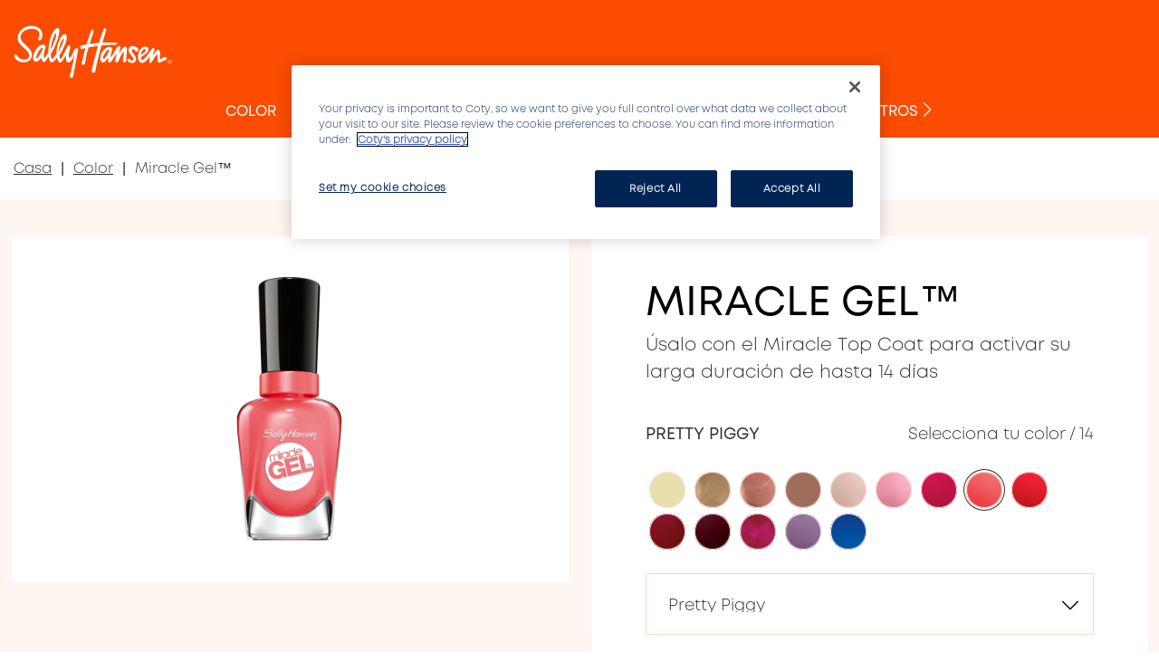

--- FILE ---
content_type: text/html; charset=utf-8
request_url: https://www.sallyhansen.com/es-mx/nail-color/nail-color/miracle-gel?shade=pretty-piggy
body_size: 16061
content:

  <!doctype html>
  <html lang="es" >
    <head>
      
  <title>Miracle Gel™ | Sally Hansen</title>
  <meta name="application-name" content="Miracle Gel™ | Sally Hansen" />
  <meta name="description" content="El mejor sistema de manicura en gel sin lámpara!  Obtén hasta 14 días de color y brillo en solo dos sencillos pasos. ¡Más resistente al descarapelamiento que el esmalte de uñas regular!OMGel! ¡Más de 28 tonos asombrosos!Paso 1:  ColorPaso 2:  Top CoatSe quita fácilmente con quitaesmalte comúnEncuentra tu tono ideal. ¡Responde el cuestionario Miracle Match para encontrar tu tono ideal!" />
  

  <meta http-equiv="X-UA-Compatible" content="IE=edge" />
  <meta name="viewport" content="width=device-width, initial-scale=1" />

  

  
  <meta name="msapplication-TileColor" content="#FFFFFF">
  <meta name="msapplication-TileImage" content="/ccx-files/assets/favicons/mstile-144x144.png" />
  <meta name="msapplication-square70x70logo" content="/ccx-files/assets/favicons/mstile-70x70.png" />
  <meta name="msapplication-square150x150logo" content="/ccx-files/assets/favicons/mstile-150x150.png" />
  <meta name="msapplication-wide310x150logo" content="/ccx-files/assets/favicons/mstile-310x150.png" />
  <meta name="msapplication-square310x310logo" content="/ccx-files/assets/favicons/mstile-310x310.png" />

  <link rel="apple-touch-icon-precomposed" sizes="57x57" href="/ccx-files/assets/favicons/apple-touch-icon-57x57.png" />
  <link rel="apple-touch-icon-precomposed" sizes="114x114" href="/ccx-files/assets/favicons/apple-touch-icon-114x114.png" />
  <link rel="apple-touch-icon-precomposed" sizes="72x72" href="/ccx-files/assets/favicons/apple-touch-icon-72x72.png" />
  <link rel="apple-touch-icon-precomposed" sizes="144x144" href="/ccx-files/assets/favicons/apple-touch-icon-144x144.png" />
  <link rel="apple-touch-icon-precomposed" sizes="60x60" href="/ccx-files/assets/favicons/apple-touch-icon-60x60.png" />
  <link rel="apple-touch-icon-precomposed" sizes="120x120" href="/ccx-files/assets/favicons/apple-touch-icon-120x120.png" />
  <link rel="apple-touch-icon-precomposed" sizes="76x76" href="/ccx-files/assets/favicons/apple-touch-icon-76x76.png" />
  <link rel="apple-touch-icon-precomposed" sizes="152x152" href="/ccx-files/assets/favicons/apple-touch-icon-152x152.png" />
  <link rel="icon" type="image/png" href="/ccx-files/assets/favicons/favicon-196x196.png" sizes="196x196" />
  <link rel="icon" type="image/png" href="/ccx-files/assets/favicons/favicon-96x96.png" sizes="96x96" />
  <link rel="icon" type="image/png" href="/ccx-files/assets/favicons/favicon-32x32.png" sizes="32x32" />
  <link rel="icon" type="image/png" href="/ccx-files/assets/favicons/favicon-16x16.png" sizes="16x16" />
  <link rel="icon" type="image/png" href="/ccx-files/assets/favicons/favicon-128.png" sizes="128x128" />

  <link rel="canonical" href="https://www.sallyhansen.com/es-mx/nail-color/nail-color/miracle-gel" />

  

  <link rel="stylesheet font preload" as="style" href="/ccx-files/assets/fonts/fonts.css" />

  

  

  <link type="text/css" rel="stylesheet" href="/ccx-files/app.min.css" />

  <link type="text/css" rel="stylesheet" href="/ccx-files/vendor.css" />

  

  
    <!-- OneTrust Cookies Consent Notice start -->
    

    
      <script
        src="https://cdn.cookielaw.org/scripttemplates/otSDKStub.js"
        data-domain-script="e14ed704-8e39-4f8a-a7f6-3d54113196c2"
        
      ></script>
    

    <script> function OptanonWrapper() { } </script>
    <!-- OneTrust Cookies Consent Notice end -->
  

  

  

  <script id="clientEnv" type="application/json">
    {"ENVIRONMENT":"production","ADOBE_DTM_LIVE_ID":"EN9f165fb823ae4bc4bac733bddb58ba1a","ADOBE_DTM_STAGE_ID":"EN41ea1e64be9c48c7bdbdc06802657347","GOOGLE_TAG_MANAGER_ID":"GTM-T6SFWH2K"}
  </script>

  <script id="serverTrackingData" type="application/json">
    {"locale":"","pageId":"product","pageType":"product-details","breadcrumbs":"Casa:Color:Miracle Gel™","currencyCode":"","errorPage":"","search":"","contentData":"","product":[{"sku":"00074170443219","rating":"","category":{"primaryCategory":"color","subCategory1":"nail color","subCategory2":""},"productInfo":{"brand":"sallyhansen","name":"miracle gel™","description_short":"Úsalo con el Miracle Top Coat para activar su larga duración de hasta 14 días","description_full":"¡El mejor sistema de manicura en gel sin lámpara!  Obtén hasta 14 días de color y brillo en solo dos sencillos pasos. ¡Más resistente al descarapelamiento que el esmalte de uñas regular!\nOMGel! \n \n¡Más de 28 tonos asombrosos!\nPaso 1:  Color\nPaso 2:  Top Coat\nSe quita fácilmente con quitaesmalte común\n \nEncuentra tu tono ideal. ¡Responde el cuestionario Miracle Match para encontrar tu tono ideal!"},"retailersList":[],"attributes":{"productUrl":"ip-10-0-0-202.eu-central-1.compute.internal/es-mx/nail-color/nail-color/miracle-gel","Variant":{"packsize":"","colour":"pretty piggy","type":"nail color"},"productImage":["https://images.contentstack.io/v3/assets/blt68535c7ccb9ffe9b/blt47327571b68c4f2a/5e720bb4324b7b55c6794a2e/xs_miracle-gel™_pretty-piggy_1.jpg?auto=webp"]},"isVTOPresent":"no vto"}],"breakpoints":{"large":"1025px","medium":"768px","small":"480px","xlarge":"1440px","xsmall":"0"},"version":"1.0.0"}
  </script>

  

  <script defer async src="/ccx-files/tracking.js"></script>

    </head>
    <body>
      <div id="app"><div>Loading...</div></div>

      

      

      <script>
        window.__PRELOADED_STATE__ = {"accordions":{},"cardoList":{},"carousels":{},"content":{"header":{"uid":"blt1be76a76cf446c26","mobileNavButtonOpenText":"Open Navigation","mobileNavButtonCloseText":"Close Navigation","searchButtonText":"Open search modal","logoLinkText":"Home"},"cookie":{"uid":"blt59e7668b460732c3","title":"COOKIES EN SALLYHANSEN.COM","description":"Queremos darle el mejor servicio usando cookies. Por favor, lea nuestros [exturl=http://www.coty.com/privacy-policy#privacy-jump3]Terminos y condiciones[/exturl] y siga navegando si esta de acuerdo con esto o descubre como [exturl=http://coty.com/cookie-policy]administrar las cookies[/exturl].","dismissText":""},"countrySelector":{"uid":"bltc0161fe558eef341","current":{"language":"Mexico","country":"Selecciona tu sitio"},"regions":[{"uid":"blta0ad5863c6444088","name":"America","slug":"america","countries":[{"uid":"blt9fd091e2faa3ca54","name":"United States","slug":"en-us","locale":"es-mx","langs":[{"uid":"bltfa980d1d4f276e65","name":"English","slug":"en-us","url":"en-us","locale":"es-mx","short_title":"United States","legacyURL":"/us"}]},{"uid":"blt778a0734e62c220f","name":"Canada","slug":"","locale":"es-mx","langs":[{"uid":"blt7592ede66ef48b7d","name":"English","slug":"en-ca","url":"en-ca","locale":"es-mx","short_title":"en-ca","legacyURL":"en-ca"},{"uid":"blta7c38548926ba96f","name":"French","slug":"fr-ca","url":"fr-ca","locale":"es-mx","short_title":"ca-fr","legacyURL":"fr-ca"}]},{"uid":"blt08dce75fcaa16b66","name":"Mexico","slug":"es-mx","locale":"es-mx","langs":[{"uid":"blt1ec41c50746abd2d","name":"Spanish","slug":"es-mx","url":"es-mx","locale":"es-mx","short_title":"Mexico","legacyURL":"es-mx"}]}]},{"uid":"blt6dacf28186fc799d","name":"Europe","slug":"europe","countries":[{"uid":"bltd8e0ca6fdabd30a9","name":"Czech Republic","slug":"cz","locale":"es-mx","langs":[{"uid":"blt522ec742237be616","name":"Czech","slug":"cs-cz","url":"cs-cz","locale":"es-mx","short_title":"cz","legacyURL":"cs-cz"}]},{"uid":"blta4e39c60db515bdb","name":"Denmark","slug":"","locale":"es-mx","langs":[{"uid":"blt27113ac6c1e07c53","name":"Danish","slug":"da-dk","url":"da-dk","locale":"es-mx","short_title":"Danish","legacyURL":"da-dk"}]},{"uid":"bltb6ccec9f28b775af","name":"France","slug":"","locale":"es-mx","langs":[{"uid":"bltb5ce12bba20d12d0","name":"French","slug":"fr-fr","url":"fr-fr","locale":"es-mx","short_title":"French","legacyURL":"fr-fr"}]},{"uid":"blt188d01fddea09a4b","name":"Ireland","slug":"","locale":"es-mx","langs":[{"uid":"blt678101adb52dc0cb","name":"English","slug":"en-ie","url":"en-ie","locale":"es-mx","short_title":"En","legacyURL":"en-ie"}]},{"uid":"blt7db2d880525869e7","name":"Italy","slug":"","locale":"es-mx","langs":[{"uid":"bltf11fa2c363df2954","name":"Italian","slug":"it-it","url":"it-it","locale":"es-mx","short_title":"Italian","legacyURL":"it-it"}]},{"uid":"bltb1fd66f8fed54d25","name":"Netherlands","slug":"nl","locale":"es-mx","langs":[{"uid":"blt1c829dd1b29c8521","name":"Dutch","slug":"nl-nl","url":"nl-nl","locale":"es-mx","short_title":"nl","legacyURL":"nl-nl"}]},{"uid":"blt7f57af31393f3bec","name":"Poland","slug":"pl","locale":"es-mx","langs":[{"uid":"blt2337f814e43491b9","name":"Polish","slug":"pl-pl","url":"pl-pl","locale":"es-mx","short_title":"Pl","legacyURL":"pl-pl"}]},{"uid":"bltc30e212718acc66f","name":"Slovakia","slug":"sk","locale":"es-mx","langs":[{"uid":"bltbbc4abfb7ca5ab62","name":"Slovak","slug":"sk-sk","url":"sk-sk","locale":"es-mx","short_title":"sk","legacyURL":"sk-sk"}]},{"uid":"blt158e7820e983eb66","name":"United Kingdom","slug":"uk","locale":"es-mx","langs":[{"uid":"blt78f1533a71e45743","name":"English","slug":"en-gb","url":"en-gb","locale":"es-mx","short_title":"uk","legacyURL":"en-gb"}]},{"uid":"blta77fc27b12f929dd","name":"Spain","slug":"","locale":"es-mx","langs":[{"uid":"blt3d61f9aed5cc1bc3","name":"Spanish","slug":"es-es","url":"es-es","locale":"en-us","short_title":"spanish","legacyURL":"es-es"}]}]},{"uid":"blt272f3c436c46c3d2","name":"Asia - Pacific","slug":"asia - pacific","countries":[{"uid":"blt8505e4e2695351e2","name":"Australia","slug":"au","locale":"es-mx","langs":[{"uid":"blt881b513010a11cf2","name":"English","slug":"en-au","url":"en-au","locale":"es-mx","short_title":"au","legacyURL":"en-au"}]},{"uid":"blt4c398e8f7685f8b0","name":"Taiwan","slug":"tw","locale":"es-mx","langs":[{"uid":"bltb241d113f1cbd56d","name":"Mandarin","slug":"zh-tw","url":"zh-tw","locale":"es-mx","short_title":"tw","legacyURL":"zh-tw"}]},{"uid":"blt84bc15a638fa3888","name":"Singapore","slug":"sg","locale":"es-mx","langs":[{"uid":"blteed9033facadb689","name":"English","slug":"en-sg","url":"en-sg","locale":"es-mx","short_title":"sg","legacyURL":"en-sg"}]},{"uid":"blt7f6c16f19ef354fc","name":"Japan","slug":"","locale":"en-us","langs":[{"uid":"blt83d88f5986913c16","name":"Japan","slug":"ja-jp","url":"ja-jp","locale":"en-us","short_title":"-","legacyURL":""}]}]},{"uid":"blt5cf12dfb0355df0f","name":"Other","slug":"other","countries":[{"uid":"blt67faa3956e8d7ee5","name":"Argentina","slug":"ar","locale":"es-mx","langs":[{"uid":"blt6fe9bb731f9ac47a","name":"Spanish","slug":"es-ar","url":"es-ar","locale":"es-mx","short_title":"ar","legacyURL":"es-ar"}]},{"uid":"blt3e0ab46ee28aec1b","name":"South Africa","slug":"za","locale":"es-mx","langs":[{"uid":"blt1b82b82ea3f4e064","name":"English","slug":"en-za","url":"en-za","locale":"es-mx","short_title":"sa","legacyURL":"en-za"}]}]}]},"footer":{"uid":"bltcdd7406f2bcc8e1f","pages":[{"uid":"bltb7c3ca4259ca587b","name":"Productos","openInNewWindow":false,"pages":[{"uid":"blta9949c2b7db5003e","name":"Color","openInNewWindow":false,"slug":"nail-color","url":"/es-mx/nail-color"},{"uid":"bltc328aff7cb387061","name":"Tratamientos","openInNewWindow":false,"slug":"nail-care","url":"/es-mx/nail-care"},{"uid":"blt3306f9b056cf8dd8","name":"Implementos","openInNewWindow":false,"slug":"beauty-tools","url":"/es-mx/beauty-tools"},{"uid":"blt1b9a396fe0bb850b","name":"Airbrush","openInNewWindow":false,"slug":"airbrush","url":"/es-mx/airbrush"}],"slug":"products","url":""},{"uid":"blt1102f6e40f836ace","name":"How to","openInNewWindow":false,"pages":[{"uid":"bltd7f0bea0be9cd386","name":"Uñas","openInNewWindow":false,"slug":"nails","url":"/es-mx/how-to/all-nails"},{"uid":"blt06e140487a206193","name":"Airbrush","openInNewWindow":false,"slug":"all-airbrush","url":"/es-mx/how-to/all-airbrush"}],"slug":"how-to","url":""},{"uid":"blt5b99278cf9fd4e19","name":"Sobre Nosotros","openInNewWindow":false,"pages":[{"uid":"blt95d76180ab156709","name":"Sobre Sally Hansen","openInNewWindow":false,"slug":"about-us","url":"/es-mx/about-us"},{"uid":"blt4ecdc03da646da2c","name":"Sally's Story","openInNewWindow":false,"slug":"sally-story","url":"/es-mx/about-us/sally-story"},{"uid":"bltd209784b48cbfa12","name":"FAQs","openInNewWindow":false,"slug":"frequently-asked-questions","url":"/es-mx/about-us/frequently-asked-questions"},{"uid":"bltf768e7ad1246ec83","name":"Dónde Comprar","openInNewWindow":false,"slug":"where-to-buy","url":"/es-mx/about-us/where-to-buy"},{"uid":"blt5cbb4881e510115d","name":"Contacto","openInNewWindow":true,"additionalClass":"","additionalId":"","slug":"","url":"https://cotyconsumeraffairs.com/es"}],"slug":"about-us","url":""},{"uid":"bltb06b2c2ade530f16","name":"Legal & Cookies","openInNewWindow":false,"additionalClass":"","additionalId":"","pages":[{"uid":"blt50cba940630ede1d","name":"Terminos y condiciones ","openInNewWindow":true,"slug":"terms-and-conditions","url":"https://www.coty.com/terms-use"},{"uid":"blt1bd9ee9004290ee8","name":"Politica de Privacidad ","openInNewWindow":true,"slug":"privacy-policy","url":"https://www.coty.com/privacy-policy"},{"uid":"blt6d5745d8392a0cbd","name":"California Transparency in Supply Chains Act","openInNewWindow":true,"additionalClass":"","additionalId":"","slug":"california-transparency-in-supply-chains-act","url":"https://assets.contentstack.io/v3/assets/blted39bd312054daca/blt7c682efd840faf5e/627392774d9f892971291329/Modern_Slavery_Act_&_Transparency_in_Supply_Chains_Statement.pdf"},{"uid":"blt7bc0bc635ee8c9b2","name":"Cookie settings","openInNewWindow":false,"additionalClass":"ot-sdk-show-settings disable-after-hover","additionalId":"ot-sdk-btn","slug":"one-trust-cookie-configuration","url":""}],"slug":"legal-cookies","url":""}],"copyright":{"uid":"blt9e8767b90fd343d7","text":"© Sally Hansen 2026"},"country":{"sectionHeader":"Selecciona tu sitio"}},"navigation":{"uid":"bltfb5240dc8d724818","displayedPages":[],"pages":[{"uid":"blta9949c2b7db5003e","name":"Color","openInNewWindow":false,"pages":[],"morePages":[],"slug":"nail-color","url":"/es-mx/nail-color","featured":[]},{"uid":"bltc328aff7cb387061","name":"Tratamientos","openInNewWindow":false,"pages":[],"morePages":[],"slug":"nail-care","url":"/es-mx/nail-care","featured":[]},{"uid":"blt3306f9b056cf8dd8","name":"Implementos","openInNewWindow":false,"pages":[],"morePages":[],"slug":"beauty-tools","url":"/es-mx/beauty-tools","featured":[]},{"uid":"blt1b9a396fe0bb850b","name":"Airbrush","openInNewWindow":false,"pages":[],"morePages":[],"slug":"airbrush","url":"/es-mx/airbrush","featured":[]},{"uid":"bltc19b2034244674bc","name":"¿Cómo hacerlo?","openInNewWindow":false,"pages":[],"morePages":[],"slug":"how-to","url":"/es-mx/how-to","featured":[]},{"uid":"blt2cf1d65a8e115e94","name":"Sobre Nosotros","openInNewWindow":false,"pages":[{"uid":"blt4c24d95f06e27c7f","name":"Sobre Sally Hansen","openInNewWindow":false,"pages":[],"morePages":[],"slug":"about-us","url":"/es-mx/about-us","featured":{"featured_item":[],"id":"about-us"}},{"uid":"blt4ecdc03da646da2c","name":"Sally's Story","openInNewWindow":false,"pages":[],"morePages":[],"slug":"sally-story","url":"/es-mx/about-us/sally-story","featured":{"featured_item":[],"id":"sally-story"}},{"uid":"bltd209784b48cbfa12","name":"FAQs","openInNewWindow":false,"pages":[],"morePages":[],"slug":"frequently-asked-questions","url":"/es-mx/about-us/frequently-asked-questions","featured":{"featured_item":[],"id":"frequently-asked-questions"}},{"uid":"bltf768e7ad1246ec83","name":"Dónde Comprar","openInNewWindow":false,"pages":[],"morePages":[],"slug":"where-to-buy","url":"/es-mx/about-us/where-to-buy","featured":{"featured_item":[],"id":"where-to-buy"}},{"uid":"blt1bd9ee9004290ee8","name":"Politica de Privacidad ","openInNewWindow":true,"pages":[],"morePages":[],"slug":"privacy-policy","url":"https://www.coty.com/privacy-policy","featured":{"featured_item":[],"id":"privacy-policy"}},{"uid":"blt5cbb4881e510115d","name":"Contacto","openInNewWindow":true,"pages":[],"morePages":[],"slug":"","url":"https://cotyconsumeraffairs.com/es","featured":{"featured_item":[],"id":""}}],"morePages":[],"slug":"about-us","url":"/es-mx/about-us","featured":[]}],"homeLink":"/es-mx"},"newsletter":{"uid":"blta4b4c6845f4a9558","heading":"AMAS SALLY?","subheading":"SUSCRIBITE A NUESTRO NEWSLETTER.","placeholderMessage":"Ingresa tu email","errorMessage":"","successMessage":"Success","submitButtonText":"","termsAndConditions":"Al enviar su dirección de correo electrónico, confirma que tiene más de trece (13) años de edad. Vea nuestros [exturl=https://www.coty.com/terms-use]Términos & Condiciones[/exturl] para más detalles.","url":"/ringmaster/subscribe","data":{"locale":"es-mx"},"emailDataKey":"email_address"},"search":{"uid":"bltc8667fa62e9394ce","locale":"es-mx","contentLabel":"Search","placeholderText":"Buscar..","clearSearchTermHistoryButtonText":"Eliminar resultados de busqueda","titles":{"resultsTitle":"Tus búsquedas recientes","recentSearchesTitle":"Tus búsquedas recientes","popularSearchesTitle":"Popular Searches","noResultsTitle":"No se encontraron resultados"},"popularSearches":[],"url":"https://5vik3lhb3f.execute-api.us-east-2.amazonaws.com/SallyHansenStaging"},"social":{"uid":"blt34a47b71b1fefc24","heading":"SIGUE A #SALLYHANSEN EN LAS REDES SOCIALES","links":[{"uid":"blt830f1a83b83152f7","name":"Facebook","url":"https://www.facebook.com/SallyHansenMX","filename":"facebook"},{"uid":"bltf843c5e180d74305","name":"Instagram","url":"https://www.instagram.com/sallyhansenmx/?hl=es","filename":"instagram"},{"uid":"blt2e37fe3fadd327cc","name":"Pinterest","url":"https://uk.pinterest.com/sallyhansen/","filename":"pinterest"},{"uid":"bltfd6d21f815c15caa","name":"Youtube","url":"https://www.youtube.com/channel/UC3wJpmDYqTSCSZkPFp5IaFg","filename":"youtube"},{"uid":"blt6178496c08198d9f","name":"Twitter","url":"https://twitter.com/sallyhansenmx?lang=es","filename":"twitter"}]},"socialNewsletter":{"SocialNewsletterHalfWidth":{"newsletter":{"heading":"AMAS SALLY?","description":"SUSCRIBITE A NUESTRO NEWSLETTER.","agreementText":"Al enviar su dirección de correo electrónico, confirma que tiene más de trece (13) años de edad. Vea nuestros [exturl=https://www.coty.com/terms-use]Términos & Condiciones[/exturl] para más detalles."},"social":{"heading":"SIGUE A #SALLYHANSEN EN LAS REDES SOCIALES"}}},"isOneTrustEnabled":true,"mikmak":{"appId":null,"wtbId":null,"enabled":false},"uid":"blt7f6058c6fbdbdda9","carousels":{"relatedProductsCarousel":{"title":"También te puede interesar"},"productGallery":{}},"cards":{"relatedProducts":[{"uid":"blt68c0eb06afcf3929","id":"blt68c0eb06afcf3929","title":"Miracle Gel™","description":"Úsalo con el Miracle Top Coat para activar su larga duración de hasta 14 días","longDescription":"¡El mejor sistema de manicura en gel sin lámpara!  Obtén hasta 14 días de color y brillo en solo dos sencillos pasos. ¡Más resistente al descarapelamiento que el esmalte de uñas regular!\nOMGel! \n \n¡Más de 28 tonos asombrosos!\nPaso 1:  Color\nPaso 2:  Top Coat\nSe quita fácilmente con quitaesmalte común\n \nEncuentra tu tono ideal. ¡Responde el cuestionario Miracle Match para encontrar tu tono ideal!","price":null,"bvid":"miracle_gelandtrade_","imageSrc":"https://images.contentstack.io/v3/assets/blt68535c7ccb9ffe9b/blt42c3754fbeb80bd9/5e720d6f324b7b55c6794ab2/xs_miracle-gel™_1.jpg?auto=webp","imageSrcSet":[{"name":"small","src":"https://images.contentstack.io/v3/assets/blt68535c7ccb9ffe9b/bltba99fe5d1c5a984e/5e720d73a127576bd5932fbc/sm_miracle-gel™_1.jpg?auto=webp"},{"name":"medium","src":"https://images.contentstack.io/v3/assets/blt68535c7ccb9ffe9b/blt91c0661d1e4eb908/5e720d7693730a68457549f1/md_miracle-gel™_1.jpg?auto=webp"},{"name":"large","src":"https://images.contentstack.io/v3/assets/blt68535c7ccb9ffe9b/blt8c317c549c335e46/5e720d794ec5f60f5250cfaf/lg_miracle-gel™_1.jpg?auto=webp"},{"name":"xlarge","src":"https://images.contentstack.io/v3/assets/blt68535c7ccb9ffe9b/bltc0de591574712810/5e720d7d0de773059e1557fe/xl_miracle-gel™_1.jpg?auto=webp"}],"additionalImageSrc":"https://images.contentstack.io/v3/assets/blt68535c7ccb9ffe9b/bltb9cbbef452f06d3a/5dd7d5a7ddb1413ab89fba7b/Sally-Hansen-Miracle-Gel-banner.jpg?auto=webp","additionalImageSrcSet":[{"name":"small","src":"https://images.contentstack.io/v3/assets/blt68535c7ccb9ffe9b/bltb9cbbef452f06d3a/5dd7d5a7ddb1413ab89fba7b/Sally-Hansen-Miracle-Gel-banner.jpg?auto=webp"},{"name":"medium","src":"https://images.contentstack.io/v3/assets/blt68535c7ccb9ffe9b/bltb9cbbef452f06d3a/5dd7d5a7ddb1413ab89fba7b/Sally-Hansen-Miracle-Gel-banner.jpg?auto=webp"},{"name":"large","src":"https://images.contentstack.io/v3/assets/blt68535c7ccb9ffe9b/bltb9cbbef452f06d3a/5dd7d5a7ddb1413ab89fba7b/Sally-Hansen-Miracle-Gel-banner.jpg?auto=webp"},{"name":"xlarge","src":"https://images.contentstack.io/v3/assets/blt68535c7ccb9ffe9b/bltb9cbbef452f06d3a/5dd7d5a7ddb1413ab89fba7b/Sally-Hansen-Miracle-Gel-banner.jpg?auto=webp"}],"alt":"Miracle Gel™","link":{"url":"/es-mx/nail-color/nail-color/miracle-gel"},"subcategory":"Nail Color","productTags":[],"filterCategories":[{"uid":"bltf9462228c22d569d","name":"LINEAS DE ESMALTES","subcategories":[{"uid":"bltaa1cbdcb517d9215","name":"Miracle Gel™"}]}],"variants":[{"id":"blte42c8b5c69f64530","title":"Bare Dare","imageSrc":"https://images.contentstack.io/v3/assets/blt68535c7ccb9ffe9b/blt7ac5d10639c4a38b/5e720aa5be32a269f83f10aa/xs_miracle-gel™_bare-dare_1.jpg?auto=webp","imageSrcSet":[{"name":"small","src":"https://images.contentstack.io/v3/assets/blt68535c7ccb9ffe9b/blte7752f790000ffd9/5e720aa8b91822049a6cc106/sm_miracle-gel™_bare-dare_1.jpg?auto=webp"},{"name":"medium","src":"https://images.contentstack.io/v3/assets/blt68535c7ccb9ffe9b/bltd1025e1d7258a15d/5e720aac8859bd13a2acb1a0/md_miracle-gel™_bare-dare_1.jpg?auto=webp"},{"name":"large","src":"https://images.contentstack.io/v3/assets/blt68535c7ccb9ffe9b/blte35bdbb6f08c61c9/5e720ab2f917ae69f99d1cdb/lg_miracle-gel™_bare-dare_1.jpg?auto=webp"},{"name":"xlarge","src":"https://images.contentstack.io/v3/assets/blt68535c7ccb9ffe9b/blt374f4172ad00b196/5e720ab73c298253f22257bc/xl_miracle-gel™_bare-dare_1.jpg?auto=webp"}],"link":{"url":"/es-mx/nail-color/nail-color/miracle-gel?shade=bare-dare"},"filterCategories":[{"uid":"blt928c41733b3ea886","name":"ESMALTES","subcategories":[{"uid":"blt636265c979d3caaf","name":"Beige/Marron/Nude/Dorado","color":"#EFE7DD"}]},{"uid":"blt1bfc1e18a0726f66","name":"ACABADOS","subcategories":[{"uid":"blt064ff13db1109fdf","name":"Gel"},{"uid":"blt3b8b66ce9e63c907","name":"Cremoso"}]},{"uid":"bltf9462228c22d569d","name":"LINEAS DE ESMALTES","subcategories":[{"uid":"bltaa1cbdcb517d9215","name":"Miracle Gel™"}]}]},{"id":"blt5855f1bb533abc46","title":"Game of Chromes","imageSrc":"https://images.contentstack.io/v3/assets/blt68535c7ccb9ffe9b/blta41a54b814d44740/5e720abe89d61a04c5171b79/xs_miracle-gel™_game-of-chromes_1.jpg?auto=webp","imageSrcSet":[{"name":"small","src":"https://images.contentstack.io/v3/assets/blt68535c7ccb9ffe9b/blt609bd86f721b898b/5e720ac23e884055bf05a5fb/sm_miracle-gel™_game-of-chromes_1.jpg?auto=webp"},{"name":"medium","src":"https://images.contentstack.io/v3/assets/blt68535c7ccb9ffe9b/blt2e9d981ff5a3163f/5e720ac6c6b6806a376a079b/md_miracle-gel™_game-of-chromes_1.jpg?auto=webp"},{"name":"large","src":"https://images.contentstack.io/v3/assets/blt68535c7ccb9ffe9b/blta66953005ea5fcf6/5e720aca7a4a545e0a2bb07f/lg_miracle-gel™_game-of-chromes_1.jpg?auto=webp"},{"name":"xlarge","src":"https://images.contentstack.io/v3/assets/blt68535c7ccb9ffe9b/bltc1837bea7b110677/5e720ad05f0bb869260c35ad/xl_miracle-gel™_game-of-chromes_1.jpg?auto=webp"}],"link":{"url":"/es-mx/nail-color/nail-color/miracle-gel?shade=game-of-chromes"},"filterCategories":[{"uid":"blt928c41733b3ea886","name":"ESMALTES","subcategories":[{"uid":"blt636265c979d3caaf","name":"Beige/Marron/Nude/Dorado","color":"#EFE7DD"}]},{"uid":"blt1bfc1e18a0726f66","name":"ACABADOS","subcategories":[{"uid":"blt064ff13db1109fdf","name":"Gel"},{"uid":"blt704192747f8c44cf","name":"Metalizado"}]},{"uid":"bltf9462228c22d569d","name":"LINEAS DE ESMALTES","subcategories":[{"uid":"bltaa1cbdcb517d9215","name":"Miracle Gel™"}]}]},{"id":"bltd38eac095313c6a6","title":"Terra-Coppa.","imageSrc":"https://images.contentstack.io/v3/assets/blt68535c7ccb9ffe9b/blt095ded59aa022aa3/5e720af19466dd6a2c212413/xs_miracle-gel™_terra-coppa._1.jpg?auto=webp","imageSrcSet":[{"name":"small","src":"https://images.contentstack.io/v3/assets/blt68535c7ccb9ffe9b/blt576e01890f9b0fb7/5e720af5c6b6806a376a07a1/sm_miracle-gel™_terra-coppa._1.jpg?auto=webp"},{"name":"medium","src":"https://images.contentstack.io/v3/assets/blt68535c7ccb9ffe9b/blt94c16fa41d933c10/5e720af89466dd6a2c21241b/md_miracle-gel™_terra-coppa._1.jpg?auto=webp"},{"name":"large","src":"https://images.contentstack.io/v3/assets/blt68535c7ccb9ffe9b/blt836632ee2dff3068/5e720afd3e884055bf05a603/lg_miracle-gel™_terra-coppa._1.jpg?auto=webp"},{"name":"xlarge","src":"https://images.contentstack.io/v3/assets/blt68535c7ccb9ffe9b/blt966f10d1ef3e56b5/5e720b026350dc6969594386/xl_miracle-gel™_terra-coppa._1.jpg?auto=webp"}],"link":{"url":"/es-mx/nail-color/nail-color/miracle-gel?shade=terra-coppa."},"filterCategories":[{"uid":"blt928c41733b3ea886","name":"ESMALTES","subcategories":[{"uid":"blt636265c979d3caaf","name":"Beige/Marron/Nude/Dorado","color":"#EFE7DD"}]},{"uid":"blt1bfc1e18a0726f66","name":"ACABADOS","subcategories":[{"uid":"blt064ff13db1109fdf","name":"Gel"},{"uid":"blt704192747f8c44cf","name":"Metalizado"}]},{"uid":"bltf9462228c22d569d","name":"LINEAS DE ESMALTES","subcategories":[{"uid":"bltaa1cbdcb517d9215","name":"Miracle Gel™"}]}]},{"id":"blt2f02f42348cb4d97","title":"Totem-ly Yours","imageSrc":"https://images.contentstack.io/v3/assets/blt68535c7ccb9ffe9b/blt4fcd619998e6e5ea/5e720b091259da0f1d0747dd/xs_miracle-gel™_totem-ly-yours_1.jpg?auto=webp","imageSrcSet":[{"name":"small","src":"https://images.contentstack.io/v3/assets/blt68535c7ccb9ffe9b/blt97d562e96e65b10a/5e720b0d964e4405bbd00f0b/sm_miracle-gel™_totem-ly-yours_1.jpg?auto=webp"},{"name":"medium","src":"https://images.contentstack.io/v3/assets/blt68535c7ccb9ffe9b/blt13444558dd0e5f06/5e720b102f6fbc736f1cb0db/md_miracle-gel™_totem-ly-yours_1.jpg?auto=webp"},{"name":"large","src":"https://images.contentstack.io/v3/assets/blt68535c7ccb9ffe9b/bltd8bce77a1bd00e14/5e720b16692e3e129a5a9609/lg_miracle-gel™_totem-ly-yours_1.jpg?auto=webp"},{"name":"xlarge","src":"https://images.contentstack.io/v3/assets/blt68535c7ccb9ffe9b/bltcb58106c61a0001b/5e720b1c4c9792695e1a91e2/xl_miracle-gel™_totem-ly-yours_1.jpg?auto=webp"}],"link":{"url":"/es-mx/nail-color/nail-color/miracle-gel?shade=totem-ly-yours"},"filterCategories":[{"uid":"blt928c41733b3ea886","name":"ESMALTES","subcategories":[{"uid":"blt636265c979d3caaf","name":"Beige/Marron/Nude/Dorado","color":"#EFE7DD"}]},{"uid":"blt1bfc1e18a0726f66","name":"ACABADOS","subcategories":[{"uid":"blt064ff13db1109fdf","name":"Gel"},{"uid":"blt3b8b66ce9e63c907","name":"Cremoso"}]},{"uid":"bltf9462228c22d569d","name":"LINEAS DE ESMALTES","subcategories":[{"uid":"bltaa1cbdcb517d9215","name":"Miracle Gel™"}]}]},{"id":"blta6b2258315fc62e3","title":"Birthday Suit","imageSrc":"https://images.contentstack.io/v3/assets/blt68535c7ccb9ffe9b/blt210e235bf6b8f3ea/5e720b226c3721559b423c91/xs_miracle-gel™_birthday-suit_1.jpg?auto=webp","imageSrcSet":[{"name":"small","src":"https://images.contentstack.io/v3/assets/blt68535c7ccb9ffe9b/blt06e43d9fdb65d4b6/5e720b26324b7b55c6794a1a/sm_miracle-gel™_birthday-suit_1.jpg?auto=webp"},{"name":"medium","src":"https://images.contentstack.io/v3/assets/blt68535c7ccb9ffe9b/bltf415f0f09ca772ac/5e720b2a3d36935e030d4832/md_miracle-gel™_birthday-suit_1.jpg?auto=webp"},{"name":"large","src":"https://images.contentstack.io/v3/assets/blt68535c7ccb9ffe9b/bltc1f11e9194dd5d99/5e720b2ec6b6806a376a07ad/lg_miracle-gel™_birthday-suit_1.jpg?auto=webp"},{"name":"xlarge","src":"https://images.contentstack.io/v3/assets/blt68535c7ccb9ffe9b/blt0dc0b83f388f8969/5e720b3372e44e0f494936ab/xl_miracle-gel™_birthday-suit_1.jpg?auto=webp"}],"link":{"url":"/es-mx/nail-color/nail-color/miracle-gel?shade=birthday-suit"},"filterCategories":[{"uid":"blt928c41733b3ea886","name":"ESMALTES","subcategories":[{"uid":"blt636265c979d3caaf","name":"Beige/Marron/Nude/Dorado","color":"#EFE7DD"}]},{"uid":"blt1bfc1e18a0726f66","name":"ACABADOS","subcategories":[{"uid":"blt064ff13db1109fdf","name":"Gel"},{"uid":"blt3b8b66ce9e63c907","name":"Cremoso"}]},{"uid":"bltf9462228c22d569d","name":"LINEAS DE ESMALTES","subcategories":[{"uid":"bltaa1cbdcb517d9215","name":"Miracle Gel™"}]}]},{"id":"blt1a0b085769594783","title":"Pinky Promise","imageSrc":"https://images.contentstack.io/v3/assets/blt68535c7ccb9ffe9b/blt1315a8bd62cf01f2/5e720b52b91822049a6cc114/xs_miracle-gel™_pinky-promise_1.jpg?auto=webp","imageSrcSet":[{"name":"small","src":"https://images.contentstack.io/v3/assets/blt68535c7ccb9ffe9b/blt31e70718f20ac002/5e720b556350dc6969594392/sm_miracle-gel™_pinky-promise_1.jpg?auto=webp"},{"name":"medium","src":"https://images.contentstack.io/v3/assets/blt68535c7ccb9ffe9b/blt75ece92c215a0b71/5e720b590de773059e155796/md_miracle-gel™_pinky-promise_1.jpg?auto=webp"},{"name":"large","src":"https://images.contentstack.io/v3/assets/blt68535c7ccb9ffe9b/blt7d2ff7bee1e1efe8/5e720b5d97330a6b0e9a253c/lg_miracle-gel™_pinky-promise_1.jpg?auto=webp"},{"name":"xlarge","src":"https://images.contentstack.io/v3/assets/blt68535c7ccb9ffe9b/bltb9dcf5ee3f864130/5e720b63f13fb903d40873da/xl_miracle-gel™_pinky-promise_1.jpg?auto=webp"}],"link":{"url":"/es-mx/nail-color/nail-color/miracle-gel?shade=pinky-promise"},"filterCategories":[{"uid":"blt928c41733b3ea886","name":"ESMALTES","subcategories":[{"uid":"blt8d4e06bfc9449af6","name":"Rosa/Fucsia","color":"#BB539E"}]},{"uid":"blt1bfc1e18a0726f66","name":"ACABADOS","subcategories":[{"uid":"blt064ff13db1109fdf","name":"Gel"},{"uid":"blt3b8b66ce9e63c907","name":"Cremoso"}]},{"uid":"bltf9462228c22d569d","name":"LINEAS DE ESMALTES","subcategories":[{"uid":"bltaa1cbdcb517d9215","name":"Miracle Gel™"}]}]},{"id":"blt504994e7e0ea6d96","title":"Pink Tank","imageSrc":"https://images.contentstack.io/v3/assets/blt68535c7ccb9ffe9b/blt8df0f1f8ca7e702e/5e720b9b4ff7c554f66d3c0d/xs_miracle-gel™_pink-tank_1.jpg?auto=webp","imageSrcSet":[{"name":"small","src":"https://images.contentstack.io/v3/assets/blt68535c7ccb9ffe9b/bltaa69c36af21989cf/5e720b9f66094b728857f239/sm_miracle-gel™_pink-tank_1.jpg?auto=webp"},{"name":"medium","src":"https://images.contentstack.io/v3/assets/blt68535c7ccb9ffe9b/blt2e4e4e17a0d03045/5e720ba421e7230f54b36a36/md_miracle-gel™_pink-tank_1.jpg?auto=webp"},{"name":"large","src":"https://images.contentstack.io/v3/assets/blt68535c7ccb9ffe9b/bltb5024882e116309b/5e720ba8e828340f3e60735c/lg_miracle-gel™_pink-tank_1.jpg?auto=webp"},{"name":"xlarge","src":"https://images.contentstack.io/v3/assets/blt68535c7ccb9ffe9b/blt162dc1ee4e4212c7/5e720bad8e7a4356601928bb/xl_miracle-gel™_pink-tank_1.jpg?auto=webp"}],"link":{"url":"/es-mx/nail-color/nail-color/miracle-gel?shade=pink-tank"},"filterCategories":[{"uid":"blt928c41733b3ea886","name":"ESMALTES","subcategories":[{"uid":"blt8d4e06bfc9449af6","name":"Rosa/Fucsia","color":"#BB539E"}]},{"uid":"blt1bfc1e18a0726f66","name":"ACABADOS","subcategories":[{"uid":"blt064ff13db1109fdf","name":"Gel"},{"uid":"blt3b8b66ce9e63c907","name":"Cremoso"}]},{"uid":"bltf9462228c22d569d","name":"LINEAS DE ESMALTES","subcategories":[{"uid":"bltaa1cbdcb517d9215","name":"Miracle Gel™"}]}]},{"id":"blt223e6947e7337f50","title":"Pretty Piggy","imageSrc":"https://images.contentstack.io/v3/assets/blt68535c7ccb9ffe9b/blt47327571b68c4f2a/5e720bb4324b7b55c6794a2e/xs_miracle-gel™_pretty-piggy_1.jpg?auto=webp","imageSrcSet":[{"name":"small","src":"https://images.contentstack.io/v3/assets/blt68535c7ccb9ffe9b/blt3a25ab14891033a4/5e720bb83c298253f22257cd/sm_miracle-gel™_pretty-piggy_1.jpg?auto=webp"},{"name":"medium","src":"https://images.contentstack.io/v3/assets/blt68535c7ccb9ffe9b/blt32b523bd934bcfa3/5e720bbc2f6fbc736f1cb0e4/md_miracle-gel™_pretty-piggy_1.jpg?auto=webp"},{"name":"large","src":"https://images.contentstack.io/v3/assets/blt68535c7ccb9ffe9b/blt4afba0bd9b3a6fa2/5e720bc0f6c1f705afc1f81b/lg_miracle-gel™_pretty-piggy_1.jpg?auto=webp"},{"name":"xlarge","src":"https://images.contentstack.io/v3/assets/blt68535c7ccb9ffe9b/blt754629c97806de3b/5e720bc5692e3e129a5a9616/xl_miracle-gel™_pretty-piggy_1.jpg?auto=webp"}],"link":{"url":"/es-mx/nail-color/nail-color/miracle-gel?shade=pretty-piggy"},"filterCategories":[{"uid":"blt1bfc1e18a0726f66","name":"ACABADOS","subcategories":[{"uid":"blt3b8b66ce9e63c907","name":"Cremoso"},{"uid":"blt064ff13db1109fdf","name":"Gel"}]},{"uid":"blt928c41733b3ea886","name":"ESMALTES","subcategories":[{"uid":"blt37cabbf2ca2efaed","name":"Coral/Naranja/Durazno","color":"#F1B9A4"}]},{"uid":"bltf9462228c22d569d","name":"LINEAS DE ESMALTES","subcategories":[{"uid":"bltaa1cbdcb517d9215","name":"Miracle Gel™"}]}]},{"id":"blt775716fa38f5ac13","title":"Red Eye","imageSrc":"https://images.contentstack.io/v3/assets/blt68535c7ccb9ffe9b/blt583b20e94e86b0bc/5e720c16b670c5687eb20d46/xs_miracle-gel™_red-eye_1.jpg?auto=webp","imageSrcSet":[{"name":"small","src":"https://images.contentstack.io/v3/assets/blt68535c7ccb9ffe9b/blt87a7745de2871dd8/5e720c1a43de0612a01776b5/sm_miracle-gel™_red-eye_1.jpg?auto=webp"},{"name":"medium","src":"https://images.contentstack.io/v3/assets/blt68535c7ccb9ffe9b/blt1d24204c9be881ea/5e720c200936e70f26605da6/md_miracle-gel™_red-eye_1.jpg?auto=webp"},{"name":"large","src":"https://images.contentstack.io/v3/assets/blt68535c7ccb9ffe9b/blte408b95ff7bdeffa/5e720c253e884055bf05a619/lg_miracle-gel™_red-eye_1.jpg?auto=webp"},{"name":"xlarge","src":"https://images.contentstack.io/v3/assets/blt68535c7ccb9ffe9b/blt090fe23ab7915dbe/5e720c2aa127576bd5932f44/xl_miracle-gel™_red-eye_1.jpg?auto=webp"}],"link":{"url":"/es-mx/nail-color/nail-color/miracle-gel?shade=red-eye"},"filterCategories":[{"uid":"blt928c41733b3ea886","name":"ESMALTES","subcategories":[{"uid":"blt0320712de7108303","name":"Rojo","color":"#B5354E"}]},{"uid":"blt1bfc1e18a0726f66","name":"ACABADOS","subcategories":[{"uid":"blt064ff13db1109fdf","name":"Gel"},{"uid":"blt3b8b66ce9e63c907","name":"Cremoso"}]},{"uid":"bltf9462228c22d569d","name":"LINEAS DE ESMALTES","subcategories":[{"uid":"bltaa1cbdcb517d9215","name":"Miracle Gel™"}]}]},{"id":"blte4f575c52916b526","title":"Dig Fig","imageSrc":"https://images.contentstack.io/v3/assets/blt68535c7ccb9ffe9b/blt34b035bbecf7f526/5e720c31b670c5687eb20d4c/xs_miracle-gel™_dig-fig_1.jpg?auto=webp","imageSrcSet":[{"name":"small","src":"https://images.contentstack.io/v3/assets/blt68535c7ccb9ffe9b/blt044b6ff7f38fdb9f/5e720c340451635eca368c97/sm_miracle-gel™_dig-fig_1.jpg?auto=webp"},{"name":"medium","src":"https://images.contentstack.io/v3/assets/blt68535c7ccb9ffe9b/bltb77f97b8b98213da/5e720c3a141562687d4c8dda/md_miracle-gel™_dig-fig_1.jpg?auto=webp"},{"name":"large","src":"https://images.contentstack.io/v3/assets/blt68535c7ccb9ffe9b/blta6df9e685e838676/5e720c402100bd0f3c9d1eca/lg_miracle-gel™_dig-fig_1.jpg?auto=webp"},{"name":"xlarge","src":"https://images.contentstack.io/v3/assets/blt68535c7ccb9ffe9b/blt115124b6f11e414f/5e720c4593730a6845754989/xl_miracle-gel™_dig-fig_1.jpg?auto=webp"}],"link":{"url":"/es-mx/nail-color/nail-color/miracle-gel?shade=dig-fig"},"filterCategories":[{"uid":"blt928c41733b3ea886","name":"ESMALTES","subcategories":[{"uid":"blt0320712de7108303","name":"Rojo","color":"#B5354E"}]},{"uid":"blt1bfc1e18a0726f66","name":"ACABADOS","subcategories":[{"uid":"blt064ff13db1109fdf","name":"Gel"},{"uid":"blt3b8b66ce9e63c907","name":"Cremoso"}]},{"uid":"bltf9462228c22d569d","name":"LINEAS DE ESMALTES","subcategories":[{"uid":"bltaa1cbdcb517d9215","name":"Miracle Gel™"}]}]},{"id":"blteca2e3573a0c9449","title":"Wine Stock","imageSrc":"https://images.contentstack.io/v3/assets/blt68535c7ccb9ffe9b/blt0600645757cdbbee/5e720c4c892f7553f38164b8/xs_miracle-gel™_wine-stock_1.jpg?auto=webp","imageSrcSet":[{"name":"small","src":"https://images.contentstack.io/v3/assets/blt68535c7ccb9ffe9b/blt0a1ba3f64797e8d4/5e720c503e884055bf05a623/sm_miracle-gel™_wine-stock_1.jpg?auto=webp"},{"name":"medium","src":"https://images.contentstack.io/v3/assets/blt68535c7ccb9ffe9b/blt2c53d1a932129c58/5e720c53028a8772825761f3/md_miracle-gel™_wine-stock_1.jpg?auto=webp"},{"name":"large","src":"https://images.contentstack.io/v3/assets/blt68535c7ccb9ffe9b/bltef6d5bde1fcec309/5e720c581259da0f1d0747ed/lg_miracle-gel™_wine-stock_1.jpg?auto=webp"},{"name":"xlarge","src":"https://images.contentstack.io/v3/assets/blt68535c7ccb9ffe9b/blt2d94a6c5e584e7fb/5e720c5e21e7230f54b36a42/xl_miracle-gel™_wine-stock_1.jpg?auto=webp"}],"link":{"url":"/es-mx/nail-color/nail-color/miracle-gel?shade=wine-stock"},"filterCategories":[{"uid":"blt928c41733b3ea886","name":"ESMALTES","subcategories":[{"uid":"blt873f7468c60b34b3","name":"Vino/Berry/Bordo","color":"#7E1F4D"}]},{"uid":"blt1bfc1e18a0726f66","name":"ACABADOS","subcategories":[{"uid":"blt064ff13db1109fdf","name":"Gel"},{"uid":"blt3b8b66ce9e63c907","name":"Cremoso"}]},{"uid":"bltf9462228c22d569d","name":"LINEAS DE ESMALTES","subcategories":[{"uid":"bltaa1cbdcb517d9215","name":"Miracle Gel™"}]}]},{"id":"blt0c3b85c11b5ba5b1","title":"Mad Women","imageSrc":"https://images.contentstack.io/v3/assets/blt68535c7ccb9ffe9b/blt037c3e4aec404699/5e720c64ef7e6d6b03a551d3/xs_miracle-gel™_mad-women_1.jpg?auto=webp","imageSrcSet":[{"name":"small","src":"https://images.contentstack.io/v3/assets/blt68535c7ccb9ffe9b/blta64ded92287a1428/5e720c68324b7b55c6794a48/sm_miracle-gel™_mad-women_1.jpg?auto=webp"},{"name":"medium","src":"https://images.contentstack.io/v3/assets/blt68535c7ccb9ffe9b/blta17ed5da0b789a12/5e720c6cbf4e8713a9aa40b7/md_miracle-gel™_mad-women_1.jpg?auto=webp"},{"name":"large","src":"https://images.contentstack.io/v3/assets/blt68535c7ccb9ffe9b/blte38d9ca34e8b204d/5e720c7012ab445d18695650/lg_miracle-gel™_mad-women_1.jpg?auto=webp"},{"name":"xlarge","src":"https://images.contentstack.io/v3/assets/blt68535c7ccb9ffe9b/blt1557f0a3cc1c826e/5e720c752100bd0f3c9d1ed2/xl_miracle-gel™_mad-women_1.jpg?auto=webp"}],"link":{"url":"/es-mx/nail-color/nail-color/miracle-gel?shade=mad-women"},"filterCategories":[{"uid":"blt928c41733b3ea886","name":"ESMALTES","subcategories":[{"uid":"blt873f7468c60b34b3","name":"Vino/Berry/Bordo","color":"#7E1F4D"}]},{"uid":"blt1bfc1e18a0726f66","name":"ACABADOS","subcategories":[{"uid":"blt064ff13db1109fdf","name":"Gel"},{"uid":"bltd3d96cd9bf098c8a","name":"Perlado"}]},{"uid":"bltf9462228c22d569d","name":"LINEAS DE ESMALTES","subcategories":[{"uid":"bltaa1cbdcb517d9215","name":"Miracle Gel™"}]}]},{"id":"blt8c632ea8c02003ff","title":"Street Flair","imageSrc":"https://images.contentstack.io/v3/assets/blt68535c7ccb9ffe9b/blt942bdb35e732c7ff/5e720c9412ab445d18695656/xs_miracle-gel™_street-flair_1.jpg?auto=webp","imageSrcSet":[{"name":"small","src":"https://images.contentstack.io/v3/assets/blt68535c7ccb9ffe9b/blt258d0790fddefe70/5e720c98a5393c566b5777ef/sm_miracle-gel™_street-flair_1.jpg?auto=webp"},{"name":"medium","src":"https://images.contentstack.io/v3/assets/blt68535c7ccb9ffe9b/bltbdbd21d33ae4d7c0/5e720c9bf5fc2654b3edced7/md_miracle-gel™_street-flair_1.jpg?auto=webp"},{"name":"large","src":"https://images.contentstack.io/v3/assets/blt68535c7ccb9ffe9b/bltef0b494e33cc69da/5e720ca04c9792695e1a91f6/lg_miracle-gel™_street-flair_1.jpg?auto=webp"},{"name":"xlarge","src":"https://images.contentstack.io/v3/assets/blt68535c7ccb9ffe9b/blt54b980544a47f9ff/5e720ca5bc94fa0f4785e443/xl_miracle-gel™_street-flair_1.jpg?auto=webp"}],"link":{"url":"/es-mx/nail-color/nail-color/miracle-gel?shade=street-flair"},"filterCategories":[{"uid":"blt928c41733b3ea886","name":"ESMALTES","subcategories":[{"uid":"bltdf3337cccdd77cb0","name":"Ciruela/Orquidea/Violeta","color":"#7D1D7C"}]},{"uid":"blt1bfc1e18a0726f66","name":"ACABADOS","subcategories":[{"uid":"blt064ff13db1109fdf","name":"Gel"},{"uid":"blt3b8b66ce9e63c907","name":"Cremoso"}]},{"uid":"bltf9462228c22d569d","name":"LINEAS DE ESMALTES","subcategories":[{"uid":"bltaa1cbdcb517d9215","name":"Miracle Gel™"}]}]},{"id":"bltc981c2a69445841b","title":"Tidal Wave","imageSrc":"https://images.contentstack.io/v3/assets/blt68535c7ccb9ffe9b/blt55ca4d4cfb8a78e0/5e720cc3b55ecf746d8742ad/xs_miracle-gel™_tidal-wave_1.jpg?auto=webp","imageSrcSet":[{"name":"small","src":"https://images.contentstack.io/v3/assets/blt68535c7ccb9ffe9b/bltf3d3eda1c64845a7/5e720cc79e2bb30f28ede407/sm_miracle-gel™_tidal-wave_1.jpg?auto=webp"},{"name":"medium","src":"https://images.contentstack.io/v3/assets/blt68535c7ccb9ffe9b/bltf042d0b2609ad389/5e720ccba4581e69ffff26ec/md_miracle-gel™_tidal-wave_1.jpg?auto=webp"},{"name":"large","src":"https://images.contentstack.io/v3/assets/blt68535c7ccb9ffe9b/bltfbc4733c8be25b7e/5e720ccf1ae5cb5ed1b9fd67/lg_miracle-gel™_tidal-wave_1.jpg?auto=webp"},{"name":"xlarge","src":"https://images.contentstack.io/v3/assets/blt68535c7ccb9ffe9b/blt68b8a0b3c6ce2c09/5e720cd5141562687d4c8dee/xl_miracle-gel™_tidal-wave_1.jpg?auto=webp"}],"link":{"url":"/es-mx/nail-color/nail-color/miracle-gel?shade=tidal-wave"},"filterCategories":[{"uid":"blt928c41733b3ea886","name":"ESMALTES","subcategories":[{"uid":"bltbec8e6ccfb2d48d3","name":"Azul","color":"#A6C7E6"}]},{"uid":"blt1bfc1e18a0726f66","name":"ACABADOS","subcategories":[{"uid":"blt064ff13db1109fdf","name":"Gel"},{"uid":"blt3b8b66ce9e63c907","name":"Cremoso"}]},{"uid":"bltf9462228c22d569d","name":"LINEAS DE ESMALTES","subcategories":[{"uid":"bltaa1cbdcb517d9215","name":"Miracle Gel™"}]}]}],"subcategoryUrl":"/nail-color"},{"uid":"blt6836d1629612ddee","id":"blt6836d1629612ddee","title":"Insta-Dri®","description":"1 pincelada. 1 capa. se seca en 60 segundos.","longDescription":"El esmalte de uñas de secado rápido Insta-Dri® está formulado con una base y una capa final para un uso prolongado y un asombroso brillo, ¡todo en una capa!\n\nCuenta con un pincel único que se adapta al contorno de la uña para lograr una aplicación sencilla. Disponible en 40 tonos de moda.","price":null,"bvid":"insta-driandreg_","imageSrc":"https://images.contentstack.io/v3/assets/blt68535c7ccb9ffe9b/blt5496611855886ffb/5e60bd80e6128337d32ca4d6/xs_insta-dri®_1.jpg?auto=webp","imageSrcSet":[{"name":"small","src":"https://images.contentstack.io/v3/assets/blt68535c7ccb9ffe9b/blt3f2756a12f774fa9/5e60bd85b14fdb30205459ff/sm_insta-dri®_1.jpg?auto=webp"},{"name":"medium","src":"https://images.contentstack.io/v3/assets/blt68535c7ccb9ffe9b/bltdd10e55d3772d4a3/5e60bd89908acb37d2535621/md_insta-dri®_1.jpg?auto=webp"},{"name":"large","src":"https://images.contentstack.io/v3/assets/blt68535c7ccb9ffe9b/blt634cde006c8ae937/5e60bd8eb49a8f5400bb1fee/lg_insta-dri®_1.jpg?auto=webp"},{"name":"xlarge","src":"https://images.contentstack.io/v3/assets/blt68535c7ccb9ffe9b/blt246d3ab6f71f5522/5e60bd9405f92c1753ee552e/xl_insta-dri®_1.jpg?auto=webp"}],"additionalImageSrc":"https://images.contentstack.io/v3/assets/blt68535c7ccb9ffe9b/blt4fa4acb30d696349/5dd7d5c3d2bf1f3b3bf20a72/Sally-Hansen-Insta-Dri-banner.jpg?auto=webp","additionalImageSrcSet":[{"name":"small","src":"https://images.contentstack.io/v3/assets/blt68535c7ccb9ffe9b/blt4fa4acb30d696349/5dd7d5c3d2bf1f3b3bf20a72/Sally-Hansen-Insta-Dri-banner.jpg?auto=webp"},{"name":"medium","src":"https://images.contentstack.io/v3/assets/blt68535c7ccb9ffe9b/blt4fa4acb30d696349/5dd7d5c3d2bf1f3b3bf20a72/Sally-Hansen-Insta-Dri-banner.jpg?auto=webp"},{"name":"large","src":"https://images.contentstack.io/v3/assets/blt68535c7ccb9ffe9b/blt4fa4acb30d696349/5dd7d5c3d2bf1f3b3bf20a72/Sally-Hansen-Insta-Dri-banner.jpg?auto=webp"},{"name":"xlarge","src":"https://images.contentstack.io/v3/assets/blt68535c7ccb9ffe9b/blt4fa4acb30d696349/5dd7d5c3d2bf1f3b3bf20a72/Sally-Hansen-Insta-Dri-banner.jpg?auto=webp"}],"alt":"Insta-Dri®","link":{"url":"/es-mx/nail-color/nail-color/insta-dri"},"subcategory":"Nail Color","productTags":[],"filterCategories":[{"uid":"bltf9462228c22d569d","name":"LINEAS DE ESMALTES","subcategories":[{"uid":"bltc003e543df2b2406","name":"Insta-Dri®"}]}],"variants":[{"id":"blt59a174d2a72f56ba","title":"Clearly Quick","imageSrc":"https://images.contentstack.io/v3/assets/blt68535c7ccb9ffe9b/bltf048a14558bb683b/5dd3c0a9dbe70f47f3593209/xs_insta-dri®_clearly-quick_1.jpg?auto=webp","imageSrcSet":[{"name":"small","src":"https://images.contentstack.io/v3/assets/blt68535c7ccb9ffe9b/blt2dfc502e9aec29b9/5dd3c0ace7b54f69580750d7/sm_insta-dri®_clearly-quick_1.jpg?auto=webp"},{"name":"medium","src":"https://images.contentstack.io/v3/assets/blt68535c7ccb9ffe9b/bltb044d574040af95b/5dd3c0b0e570a47697ca89a5/md_insta-dri®_clearly-quick_1.jpg?auto=webp"},{"name":"large","src":"https://images.contentstack.io/v3/assets/blt68535c7ccb9ffe9b/blt572afce3ed3719eb/5dd3c0b36f387a6952a9ced9/lg_insta-dri®_clearly-quick_1.jpg?auto=webp"},{"name":"xlarge","src":"https://images.contentstack.io/v3/assets/blt68535c7ccb9ffe9b/blt9eedc973328336a8/5dd3c0b7da35e7795fb3bbaf/xl_insta-dri®_clearly-quick_1.jpg?auto=webp"}],"link":{"url":"/es-mx/nail-color/nail-color/insta-dri?shade=clearly-quick"},"filterCategories":[{"uid":"blt1bfc1e18a0726f66","name":"ACABADOS","subcategories":[{"uid":"blt930d900dde319cb5","name":"Secado rapido"}]},{"uid":"bltf9462228c22d569d","name":"LINEAS DE ESMALTES","subcategories":[{"uid":"bltc003e543df2b2406","name":"Insta-Dri®"}]}]},{"id":"blt1244c1b12d67f3be","title":"In Nude-tral","imageSrc":"https://images.contentstack.io/v3/assets/blt68535c7ccb9ffe9b/bltd97635365d4b1e41/5dd3c0f9614cb579644174c9/xs_insta-dri®_in-nude-tral_1.jpg?auto=webp","imageSrcSet":[{"name":"small","src":"https://images.contentstack.io/v3/assets/blt68535c7ccb9ffe9b/blt71c4721d3ae38219/5dd3c0fc28f9d102d559fb4e/sm_insta-dri®_in-nude-tral_1.jpg?auto=webp"},{"name":"medium","src":"https://images.contentstack.io/v3/assets/blt68535c7ccb9ffe9b/blt0b1b16eb0d6026b6/5dd3c100dbe70f47f359322b/md_insta-dri®_in-nude-tral_1.jpg?auto=webp"},{"name":"large","src":"https://images.contentstack.io/v3/assets/blt68535c7ccb9ffe9b/bltf77605f4de9e098b/5dd3c103bd848c48d1a03c61/lg_insta-dri®_in-nude-tral_1.jpg?auto=webp"},{"name":"xlarge","src":"https://images.contentstack.io/v3/assets/blt68535c7ccb9ffe9b/blt1cb24aaee13547a3/5dd3c1071cba5369d14635c2/xl_insta-dri®_in-nude-tral_1.jpg?auto=webp"}],"link":{"url":"/es-mx/nail-color/nail-color/insta-dri?shade=in-nude-tral"},"filterCategories":[{"uid":"blt1bfc1e18a0726f66","name":"ACABADOS","subcategories":[{"uid":"blt930d900dde319cb5","name":"Secado rapido"}]},{"uid":"bltf9462228c22d569d","name":"LINEAS DE ESMALTES","subcategories":[{"uid":"bltc003e543df2b2406","name":"Insta-Dri®"}]}]},{"id":"blt5a9e12852c771a41","title":"Making Mauves","imageSrc":"https://images.contentstack.io/v3/assets/blt68535c7ccb9ffe9b/blt6be89c5115fb910c/5dd3c1497e31e058563761c3/xs_insta-dri®_making-mauves_1.jpg?auto=webp","imageSrcSet":[{"name":"small","src":"https://images.contentstack.io/v3/assets/blt68535c7ccb9ffe9b/bltc3c0f4420d26bbd4/5dd3c14c12737d6fa1d9df15/sm_insta-dri®_making-mauves_1.jpg?auto=webp"},{"name":"medium","src":"https://images.contentstack.io/v3/assets/blt68535c7ccb9ffe9b/blt8d3e531d86a76999/5dd3c150d469d769d6a29b8f/md_insta-dri®_making-mauves_1.jpg?auto=webp"},{"name":"large","src":"https://images.contentstack.io/v3/assets/blt68535c7ccb9ffe9b/bltb90fa9c5773d072d/5dd3c153c74179769c38b53b/lg_insta-dri®_making-mauves_1.jpg?auto=webp"},{"name":"xlarge","src":"https://images.contentstack.io/v3/assets/blt68535c7ccb9ffe9b/blta2a05b027a5575ee/5dd3c1577f25bc7703da1f82/xl_insta-dri®_making-mauves_1.jpg?auto=webp"}],"link":{"url":"/es-mx/nail-color/nail-color/insta-dri?shade=making-mauves"},"filterCategories":[{"uid":"blt928c41733b3ea886","name":"ESMALTES","subcategories":[{"uid":"blt1be1c769145d50d4","name":"Gris/Negro/Blanco/Plateado","color":"#000000"}]},{"uid":"blt1bfc1e18a0726f66","name":"ACABADOS","subcategories":[{"uid":"bltd3d96cd9bf098c8a","name":"Perlado"},{"uid":"blt930d900dde319cb5","name":"Secado rapido"}]},{"uid":"bltf9462228c22d569d","name":"LINEAS DE ESMALTES","subcategories":[{"uid":"bltc003e543df2b2406","name":"Insta-Dri®"}]}]},{"id":"blt8520c9aeaf79db0f","title":"Petal Pusher","imageSrc":"https://images.contentstack.io/v3/assets/blt68535c7ccb9ffe9b/blt2305e078e9c7875f/5e60bbfd93083c18791ebe9c/xs_insta-dri®_petal-pusher_1.jpg?auto=webp","imageSrcSet":[{"name":"small","src":"https://images.contentstack.io/v3/assets/blt68535c7ccb9ffe9b/bltff8a7232e4a2e4d1/5e60bc0125cfde31dc599128/sm_insta-dri®_petal-pusher_1.jpg?auto=webp"},{"name":"medium","src":"https://images.contentstack.io/v3/assets/blt68535c7ccb9ffe9b/bltdbc8986d1152d4e7/5e60bc051cb11c537b81cb08/md_insta-dri®_petal-pusher_1.jpg?auto=webp"},{"name":"large","src":"https://images.contentstack.io/v3/assets/blt68535c7ccb9ffe9b/blt0e2e0058049e5a67/5e60bc0a263249397c9ca623/lg_insta-dri®_petal-pusher_1.jpg?auto=webp"},{"name":"xlarge","src":"https://images.contentstack.io/v3/assets/blt68535c7ccb9ffe9b/blte0803a1e9b68ffde/5e60bc0f3f6b12169f5d026d/xl_insta-dri®_petal-pusher_1.jpg?auto=webp"}],"link":{"url":"/es-mx/nail-color/nail-color/insta-dri?shade=petal-pusher"},"filterCategories":[{"uid":"blt928c41733b3ea886","name":"ESMALTES","subcategories":[{"uid":"blt8d4e06bfc9449af6","name":"Rosa/Fucsia","color":"#BB539E"}]},{"uid":"blt1bfc1e18a0726f66","name":"ACABADOS","subcategories":[{"uid":"blt3b8b66ce9e63c907","name":"Cremoso"},{"uid":"blt930d900dde319cb5","name":"Secado rapido"}]},{"uid":"bltf9462228c22d569d","name":"LINEAS DE ESMALTES","subcategories":[{"uid":"bltc003e543df2b2406","name":"Insta-Dri®"}]}]},{"id":"blt20ccd9768f7f2fe9","title":"Sonic Bloom","imageSrc":"https://images.contentstack.io/v3/assets/blt68535c7ccb9ffe9b/bltd8e23ef0261c01b8/5e5fa3a4dbedb548c79fec72/xs_insta-dri®_sonic-bloom_1.jpg?auto=webp","imageSrcSet":[{"name":"small","src":"https://images.contentstack.io/v3/assets/blt68535c7ccb9ffe9b/blt7a2a73319ddf7cd1/5e5fa3a88d1e05176a6b1193/sm_insta-dri®_sonic-bloom_1.jpg?auto=webp"},{"name":"medium","src":"https://images.contentstack.io/v3/assets/blt68535c7ccb9ffe9b/blt603ba37cb412b10e/5e5fa3ad9897a20d05f83f9f/md_insta-dri®_sonic-bloom_1.jpg?auto=webp"},{"name":"large","src":"https://images.contentstack.io/v3/assets/blt68535c7ccb9ffe9b/blt97d1176b6f7ca89a/5e5fa3b252c087545ffcaac4/lg_insta-dri®_sonic-bloom_1.jpg?auto=webp"},{"name":"xlarge","src":"https://images.contentstack.io/v3/assets/blt68535c7ccb9ffe9b/blt6e6bfa4c7de7d252/5e5fa3b96f54b3179bf44ca2/xl_insta-dri®_sonic-bloom_1.jpg?auto=webp"}],"link":{"url":"/es-mx/nail-color/nail-color/insta-dri?shade=sonic-bloom"},"filterCategories":[{"uid":"blt928c41733b3ea886","name":"ESMALTES","subcategories":[{"uid":"blt37cabbf2ca2efaed","name":"Coral/Naranja/Durazno","color":"#F1B9A4"}]},{"uid":"blt1bfc1e18a0726f66","name":"ACABADOS","subcategories":[{"uid":"blt3b8b66ce9e63c907","name":"Cremoso"},{"uid":"blt930d900dde319cb5","name":"Secado rapido"}]},{"uid":"bltf9462228c22d569d","name":"LINEAS DE ESMALTES","subcategories":[{"uid":"bltc003e543df2b2406","name":"Insta-Dri®"}]}]},{"id":"bltdba4376a492bd735","title":"Peachy Breeze","imageSrc":"https://images.contentstack.io/v3/assets/blt68535c7ccb9ffe9b/blt55b8a7ee2976f291/5dd3c262c0a26c02dfa6554f/xs_insta-dri®_peachy-breeze_1.jpg?auto=webp","imageSrcSet":[{"name":"small","src":"https://images.contentstack.io/v3/assets/blt68535c7ccb9ffe9b/blt2e27d0fb79d57114/5dd3c266fd1a7370032ef47e/sm_insta-dri®_peachy-breeze_1.jpg?auto=webp"},{"name":"medium","src":"https://images.contentstack.io/v3/assets/blt68535c7ccb9ffe9b/blt2bd144c0f99fc565/5dd3c269ac2d2a5efaf9deb6/md_insta-dri®_peachy-breeze_1.jpg?auto=webp"},{"name":"large","src":"https://images.contentstack.io/v3/assets/blt68535c7ccb9ffe9b/bltdc879b8f1f8f5bfd/5dd3c26d1cba5369d1463610/lg_insta-dri®_peachy-breeze_1.jpg?auto=webp"},{"name":"xlarge","src":"https://images.contentstack.io/v3/assets/blt68535c7ccb9ffe9b/bltb30b021abe8f0dc4/5dd3c271e7b54f6958075155/xl_insta-dri®_peachy-breeze_1.jpg?auto=webp"}],"link":{"url":"/es-mx/nail-color/nail-color/insta-dri?shade=peachy-breeze"},"filterCategories":[{"uid":"blt928c41733b3ea886","name":"ESMALTES","subcategories":[{"uid":"blt37cabbf2ca2efaed","name":"Coral/Naranja/Durazno","color":"#F1B9A4"}]},{"uid":"blt1bfc1e18a0726f66","name":"ACABADOS","subcategories":[{"uid":"blt3b8b66ce9e63c907","name":"Cremoso"},{"uid":"blt930d900dde319cb5","name":"Secado rapido"}]},{"uid":"bltf9462228c22d569d","name":"LINEAS DE ESMALTES","subcategories":[{"uid":"bltc003e543df2b2406","name":"Insta-Dri®"}]}]},{"id":"blt13addd36d7873690","title":"Rapid Red","imageSrc":"https://images.contentstack.io/v3/assets/blt68535c7ccb9ffe9b/blt63e79297196aa9fe/5dd3c2b34a153f035ff47a56/xs_insta-dri®_rapid-red_1.jpg?auto=webp","imageSrcSet":[{"name":"small","src":"https://images.contentstack.io/v3/assets/blt68535c7ccb9ffe9b/blt72857e0101f9768f/5dd3c2b785921770081fd615/sm_insta-dri®_rapid-red_1.jpg?auto=webp"},{"name":"medium","src":"https://images.contentstack.io/v3/assets/blt68535c7ccb9ffe9b/blt9e80c2c5418a06ba/5dd3c2ba4a153f035ff47a60/md_insta-dri®_rapid-red_1.jpg?auto=webp"},{"name":"large","src":"https://images.contentstack.io/v3/assets/blt68535c7ccb9ffe9b/blt27cc907dfc04d810/5dd3c2bee570a47697ca8a33/lg_insta-dri®_rapid-red_1.jpg?auto=webp"},{"name":"xlarge","src":"https://images.contentstack.io/v3/assets/blt68535c7ccb9ffe9b/bltdf1833f9e40bf466/5dd3c2c2614cb5796441751f/xl_insta-dri®_rapid-red_1.jpg?auto=webp"}],"link":{"url":"/es-mx/nail-color/nail-color/insta-dri?shade=rapid-red"},"filterCategories":[{"uid":"blt928c41733b3ea886","name":"ESMALTES","subcategories":[{"uid":"blt0320712de7108303","name":"Rojo","color":"#B5354E"}]},{"uid":"blt1bfc1e18a0726f66","name":"ACABADOS","subcategories":[{"uid":"blt3b8b66ce9e63c907","name":"Cremoso"},{"uid":"blt930d900dde319cb5","name":"Secado rapido"}]},{"uid":"bltf9462228c22d569d","name":"LINEAS DE ESMALTES","subcategories":[{"uid":"bltc003e543df2b2406","name":"Insta-Dri®"}]}]},{"id":"bltbf124131f41bbeab","title":"Expresso","imageSrc":"https://images.contentstack.io/v3/assets/blt68535c7ccb9ffe9b/blt91c5be2793336b73/5dd3c30628f9d102d559fbbe/xs_insta-dri®_expresso_1.jpg?auto=webp","imageSrcSet":[{"name":"small","src":"https://images.contentstack.io/v3/assets/blt68535c7ccb9ffe9b/blt800ae5fba7c8bbd8/5dd3c30a132a3357ea53ab13/sm_insta-dri®_expresso_1.jpg?auto=webp"},{"name":"medium","src":"https://images.contentstack.io/v3/assets/blt68535c7ccb9ffe9b/blt247aff809a14d8d2/5dd3c30e1463e148dbe65506/md_insta-dri®_expresso_1.jpg?auto=webp"},{"name":"large","src":"https://images.contentstack.io/v3/assets/blt68535c7ccb9ffe9b/blt10a8346fc08ccd8a/5dd3c311e33b6d68d7bc58e3/lg_insta-dri®_expresso_1.jpg?auto=webp"},{"name":"xlarge","src":"https://images.contentstack.io/v3/assets/blt68535c7ccb9ffe9b/blta02f3a9b600cfc15/5dd3c3161c10af0359978c78/xl_insta-dri®_expresso_1.jpg?auto=webp"}],"link":{"url":"/es-mx/nail-color/nail-color/insta-dri?shade=expresso"},"filterCategories":[{"uid":"blt928c41733b3ea886","name":"ESMALTES","subcategories":[{"uid":"blt8d4e06bfc9449af6","name":"Rosa/Fucsia","color":"#BB539E"}]},{"uid":"blt1bfc1e18a0726f66","name":"ACABADOS","subcategories":[{"uid":"blt3b8b66ce9e63c907","name":"Cremoso"},{"uid":"blt930d900dde319cb5","name":"Secado rapido"}]},{"uid":"bltf9462228c22d569d","name":"LINEAS DE ESMALTES","subcategories":[{"uid":"bltc003e543df2b2406","name":"Insta-Dri®"}]}]},{"id":"bltadf09a4b6b6a38ab","title":"Grape Shifter","imageSrc":"https://images.contentstack.io/v3/assets/blt68535c7ccb9ffe9b/blt2d54f9493d604674/5e60bd135584b61b821f39f3/xs_insta-dri®_grape-shifter_1.jpg?auto=webp","imageSrcSet":[{"name":"small","src":"https://images.contentstack.io/v3/assets/blt68535c7ccb9ffe9b/bltb6c183413f8edb91/5e60bd184efdc45458d88a5d/sm_insta-dri®_grape-shifter_1.jpg?auto=webp"},{"name":"medium","src":"https://images.contentstack.io/v3/assets/blt68535c7ccb9ffe9b/bltba84cab914777242/5e60bd1daf468d553869555d/md_insta-dri®_grape-shifter_1.jpg?auto=webp"},{"name":"large","src":"https://images.contentstack.io/v3/assets/blt68535c7ccb9ffe9b/blte79c84c3fc6999f8/5e60bd2248152d55bebbd31b/lg_insta-dri®_grape-shifter_1.jpg?auto=webp"},{"name":"xlarge","src":"https://images.contentstack.io/v3/assets/blt68535c7ccb9ffe9b/blt23eb45d6e59c9410/5e60bd28277f971951dcb8da/xl_insta-dri®_grape-shifter_1.jpg?auto=webp"}],"link":{"url":"/es-mx/nail-color/nail-color/insta-dri?shade=grape-shifter"},"filterCategories":[{"uid":"blt928c41733b3ea886","name":"ESMALTES","subcategories":[{"uid":"bltdf3337cccdd77cb0","name":"Ciruela/Orquidea/Violeta","color":"#7D1D7C"}]},{"uid":"blt1bfc1e18a0726f66","name":"ACABADOS","subcategories":[{"uid":"blt01745d108410bcd5","name":"Glitter"},{"uid":"blt930d900dde319cb5","name":"Secado rapido"}]},{"uid":"bltf9462228c22d569d","name":"LINEAS DE ESMALTES","subcategories":[{"uid":"bltc003e543df2b2406","name":"Insta-Dri®"}]}]},{"id":"bltcca54d7ee9736d33","title":"Black to Black","imageSrc":"https://images.contentstack.io/v3/assets/blt68535c7ccb9ffe9b/blt038e5ac4065c7c01/5dd3c400c0a26c02dfa655c7/xs_insta-dri®_black-to-black_1.jpg?auto=webp","imageSrcSet":[{"name":"small","src":"https://images.contentstack.io/v3/assets/blt68535c7ccb9ffe9b/blt9e09a54f04db1cf8/5dd3c4031c10af0359978cd6/sm_insta-dri®_black-to-black_1.jpg?auto=webp"},{"name":"medium","src":"https://images.contentstack.io/v3/assets/blt68535c7ccb9ffe9b/blt0b10d76a5dddd56d/5dd3c40655a3cf68d2fbad71/md_insta-dri®_black-to-black_1.jpg?auto=webp"},{"name":"large","src":"https://images.contentstack.io/v3/assets/blt68535c7ccb9ffe9b/blt2fbd7ce5686e8353/5dd3c40a4ec1f57a3be34d9d/lg_insta-dri®_black-to-black_1.jpg?auto=webp"},{"name":"xlarge","src":"https://images.contentstack.io/v3/assets/blt68535c7ccb9ffe9b/blt4bb6ff0ad08acb15/5dd3c40d5b35db6006fd1656/xl_insta-dri®_black-to-black_1.jpg?auto=webp"}],"link":{"url":"/es-mx/nail-color/nail-color/insta-dri?shade=black-to-black"},"filterCategories":[{"uid":"blt928c41733b3ea886","name":"ESMALTES","subcategories":[{"uid":"blt1be1c769145d50d4","name":"Gris/Negro/Blanco/Plateado","color":"#000000"}]},{"uid":"blt1bfc1e18a0726f66","name":"ACABADOS","subcategories":[{"uid":"blt3b8b66ce9e63c907","name":"Cremoso"},{"uid":"blt930d900dde319cb5","name":"Secado rapido"}]},{"uid":"bltf9462228c22d569d","name":"LINEAS DE ESMALTES","subcategories":[{"uid":"bltc003e543df2b2406","name":"Insta-Dri®"}]}]}],"subcategoryUrl":"/nail-color"},{"uid":"blt4c9d2dca45139297","id":"blt4c9d2dca45139297","title":"Hard As Nails Xtreme Wear®","description":"Tonos divertidos y de moda.","longDescription":"Xtreme Color + Shine!\n \nTonos divertidos y de moda que van con tu estado de ánimo.","price":null,"bvid":"hard_as_nails_xtreme_wearandreg_","imageSrc":"https://images.contentstack.io/v3/assets/blt68535c7ccb9ffe9b/bltc903b6c63c168955/5e6032aaf7488918317a52cf/xs_hard-as-nails-xtreme_1.png?auto=webp","imageSrcSet":[{"name":"small","src":"https://images.contentstack.io/v3/assets/blt68535c7ccb9ffe9b/blt09cda954a674acb2/5e6032af05f92c1753ee42dc/sm_hard-as-nails-xtreme_1.png?auto=webp"},{"name":"medium","src":"https://images.contentstack.io/v3/assets/blt68535c7ccb9ffe9b/blt3e4790fe76bd8d1d/5e6032b593083c18791ead34/md_hard-as-nails-xtreme_1.png?auto=webp"},{"name":"large","src":"https://images.contentstack.io/v3/assets/blt68535c7ccb9ffe9b/blt932cde7d2e4b4b77/5e6032bbadec38537c871e49/lg_hard-as-nails-xtreme_1.png?auto=webp"},{"name":"xlarge","src":"https://images.contentstack.io/v3/assets/blt68535c7ccb9ffe9b/bltc37dde269268697f/5e6032c1a444c155b7384292/xl_hard-as-nails-xtreme_1.png?auto=webp"}],"additionalImageSrc":"https://images.contentstack.io/v3/assets/blt68535c7ccb9ffe9b/blt5bc4683b6f70f899/5dd7d5f4bab58a3462b0b468/Sally-Hansen-Xtreme-Wear-banner.jpg?auto=webp","additionalImageSrcSet":[{"name":"small","src":"https://images.contentstack.io/v3/assets/blt68535c7ccb9ffe9b/blt5bc4683b6f70f899/5dd7d5f4bab58a3462b0b468/Sally-Hansen-Xtreme-Wear-banner.jpg?auto=webp"},{"name":"medium","src":"https://images.contentstack.io/v3/assets/blt68535c7ccb9ffe9b/blt5bc4683b6f70f899/5dd7d5f4bab58a3462b0b468/Sally-Hansen-Xtreme-Wear-banner.jpg?auto=webp"},{"name":"large","src":"https://images.contentstack.io/v3/assets/blt68535c7ccb9ffe9b/blt5bc4683b6f70f899/5dd7d5f4bab58a3462b0b468/Sally-Hansen-Xtreme-Wear-banner.jpg?auto=webp"},{"name":"xlarge","src":"https://images.contentstack.io/v3/assets/blt68535c7ccb9ffe9b/blt5bc4683b6f70f899/5dd7d5f4bab58a3462b0b468/Sally-Hansen-Xtreme-Wear-banner.jpg?auto=webp"}],"alt":"Hard As Nails Xtreme Wear®","link":{"url":"/es-mx/nail-color/nail-color/hard-as-nails-xtreme-wear"},"subcategory":"Nail Color","productTags":[],"filterCategories":[{"uid":"bltf9462228c22d569d","name":"LINEAS DE ESMALTES","subcategories":[{"uid":"blt71d750fe23920b27","name":"Xtreme Wear®"}]}],"variants":[{"id":"blt0df933344cc14138","title":"Invisible","imageSrc":"https://images.contentstack.io/v3/assets/blt68535c7ccb9ffe9b/blt1b722517b139ba75/5e72004b6c3721559b423b05/xs_hard-as-nails-xtreme_invisible_1.png?auto=webp","imageSrcSet":[{"name":"small","src":"https://images.contentstack.io/v3/assets/blt68535c7ccb9ffe9b/bltb3ac71965d143acb/5e72004e092c3304a17fc734/sm_hard-as-nails-xtreme_invisible_1.png?auto=webp"},{"name":"medium","src":"https://images.contentstack.io/v3/assets/blt68535c7ccb9ffe9b/blt2af4b17d5b176f20/5e720053892f7553f3816312/md_hard-as-nails-xtreme_invisible_1.png?auto=webp"},{"name":"large","src":"https://images.contentstack.io/v3/assets/blt68535c7ccb9ffe9b/blte029d29cc1fe44bd/5e7200581259da0f1d0746b1/lg_hard-as-nails-xtreme_invisible_1.png?auto=webp"},{"name":"xlarge","src":"https://images.contentstack.io/v3/assets/blt68535c7ccb9ffe9b/blt81f2c870feab8932/5e72005d0936e70f26605c41/xl_hard-as-nails-xtreme_invisible_1.png?auto=webp"}],"link":{"url":"/es-mx/nail-color/nail-color/hard-as-nails-xtreme-wear?shade=invisible"},"filterCategories":[{"uid":"bltf9462228c22d569d","name":"LINEAS DE ESMALTES","subcategories":[{"uid":"blt71d750fe23920b27","name":"Xtreme Wear®"}]}]},{"id":"blta30f01e4e3a68e18","title":"White On","imageSrc":"https://images.contentstack.io/v3/assets/blt68535c7ccb9ffe9b/bltf23e333d823b3c72/5e7200647a4a545e0a2baf0b/xs_hard-as-nails-xtreme_white-on_1.png?auto=webp","imageSrcSet":[{"name":"small","src":"https://images.contentstack.io/v3/assets/blt68535c7ccb9ffe9b/bltee60eb34be221f5a/5e7200670de773059e155633/sm_hard-as-nails-xtreme_white-on_1.png?auto=webp"},{"name":"medium","src":"https://images.contentstack.io/v3/assets/blt68535c7ccb9ffe9b/bltf168deddbf29df48/5e72006ba7e56d69ed14cc7f/md_hard-as-nails-xtreme_white-on_1.png?auto=webp"},{"name":"large","src":"https://images.contentstack.io/v3/assets/blt68535c7ccb9ffe9b/blt875cab32d9197389/5e72006fef7e6d6b03a55049/lg_hard-as-nails-xtreme_white-on_1.png?auto=webp"},{"name":"xlarge","src":"https://images.contentstack.io/v3/assets/blt68535c7ccb9ffe9b/blta0fc1f586ae35abb/5e7200734ec5f60f5250cdc8/xl_hard-as-nails-xtreme_white-on_1.png?auto=webp"}],"link":{"url":"/es-mx/nail-color/nail-color/hard-as-nails-xtreme-wear?shade=white-on"},"filterCategories":[{"uid":"blt928c41733b3ea886","name":"ESMALTES","subcategories":[{"uid":"blt1be1c769145d50d4","name":"Gris/Negro/Blanco/Plateado","color":"#000000"}]},{"uid":"bltf9462228c22d569d","name":"LINEAS DE ESMALTES","subcategories":[{"uid":"blt71d750fe23920b27","name":"Xtreme Wear®"}]}]},{"id":"blt95a0b7cf0e6c25ec","title":"Golden-I","imageSrc":"https://images.contentstack.io/v3/assets/blt68535c7ccb9ffe9b/blt809aa9a18f730246/5e72007989d61a04c5171a1f/xs_hard-as-nails-xtreme_golden-i_1.jpg?auto=webp","imageSrcSet":[{"name":"small","src":"https://images.contentstack.io/v3/assets/blt68535c7ccb9ffe9b/bltc9ec61a05b867b0e/5e72007df8563e54b9159793/sm_hard-as-nails-xtreme_golden-i_1.jpg?auto=webp"},{"name":"medium","src":"https://images.contentstack.io/v3/assets/blt68535c7ccb9ffe9b/blt526207e407c7a400/5e720081ef7e6d6b03a55051/md_hard-as-nails-xtreme_golden-i_1.jpg?auto=webp"},{"name":"large","src":"https://images.contentstack.io/v3/assets/blt68535c7ccb9ffe9b/bltd8028cfec5994730/5e720085a5393c566b577644/lg_hard-as-nails-xtreme_golden-i_1.jpg?auto=webp"},{"name":"xlarge","src":"https://images.contentstack.io/v3/assets/blt68535c7ccb9ffe9b/blta69e11c90f3e0321/5e72008a7a4a545e0a2baf11/xl_hard-as-nails-xtreme_golden-i_1.jpg?auto=webp"}],"link":{"url":"/es-mx/nail-color/nail-color/hard-as-nails-xtreme-wear?shade=golden-i"},"filterCategories":[{"uid":"blt928c41733b3ea886","name":"ESMALTES","subcategories":[{"uid":"blt636265c979d3caaf","name":"Beige/Marron/Nude/Dorado","color":"#EFE7DD"}]},{"uid":"blt1bfc1e18a0726f66","name":"ACABADOS","subcategories":[{"uid":"blt704192747f8c44cf","name":"Metalizado"}]},{"uid":"bltf9462228c22d569d","name":"LINEAS DE ESMALTES","subcategories":[{"uid":"blt71d750fe23920b27","name":"Xtreme Wear®"}]}]},{"id":"blt1738ecdc2f98115f","title":"Bare It All","imageSrc":"https://images.contentstack.io/v3/assets/blt68535c7ccb9ffe9b/bltf436fa7ad0153870/5e720091bc94fa0f4785e2c4/xs_hard-as-nails-xtreme_bare-it-all_1.png?auto=webp","imageSrcSet":[{"name":"small","src":"https://images.contentstack.io/v3/assets/blt68535c7ccb9ffe9b/blt7fa842c14fd6fe30/5e7200962d7a9054fccdee56/sm_hard-as-nails-xtreme_bare-it-all_1.png?auto=webp"},{"name":"medium","src":"https://images.contentstack.io/v3/assets/blt68535c7ccb9ffe9b/bltdc1350584cda42d3/5e72009a406f8814740e447d/md_hard-as-nails-xtreme_bare-it-all_1.png?auto=webp"},{"name":"large","src":"https://images.contentstack.io/v3/assets/blt68535c7ccb9ffe9b/blt7ee04bd6c36d15e3/5e7200a0406f8814740e4483/lg_hard-as-nails-xtreme_bare-it-all_1.png?auto=webp"},{"name":"xlarge","src":"https://images.contentstack.io/v3/assets/blt68535c7ccb9ffe9b/blta3eb60047162aa18/5e7200a67a4a545e0a2baf19/xl_hard-as-nails-xtreme_bare-it-all_1.png?auto=webp"}],"link":{"url":"/es-mx/nail-color/nail-color/hard-as-nails-xtreme-wear?shade=bare-it-all"},"filterCategories":[{"uid":"blt928c41733b3ea886","name":"ESMALTES","subcategories":[{"uid":"blt636265c979d3caaf","name":"Beige/Marron/Nude/Dorado","color":"#EFE7DD"}]},{"uid":"blt1bfc1e18a0726f66","name":"ACABADOS","subcategories":[{"uid":"blt3b8b66ce9e63c907","name":"Cremoso"}]},{"uid":"bltf9462228c22d569d","name":"LINEAS DE ESMALTES","subcategories":[{"uid":"blt71d750fe23920b27","name":"Xtreme Wear®"}]}]},{"id":"blta3336f9abb857225","title":"Pucker Up","imageSrc":"https://images.contentstack.io/v3/assets/blt68535c7ccb9ffe9b/blta3403ddc8ea16050/5e7200adf8563e54b915979b/xs_hard-as-nails-xtreme_pucker-up_1.png?auto=webp","imageSrcSet":[{"name":"small","src":"https://images.contentstack.io/v3/assets/blt68535c7ccb9ffe9b/blt982add78ebe3ca07/5e7200b0964e4405bbd00dbd/sm_hard-as-nails-xtreme_pucker-up_1.png?auto=webp"},{"name":"medium","src":"https://images.contentstack.io/v3/assets/blt68535c7ccb9ffe9b/blt4acb47bc8b677baf/5e7200b55f0bb869260c3400/md_hard-as-nails-xtreme_pucker-up_1.png?auto=webp"},{"name":"large","src":"https://images.contentstack.io/v3/assets/blt68535c7ccb9ffe9b/blt93813f6c4479c371/5e7200ba6350dc696959422e/lg_hard-as-nails-xtreme_pucker-up_1.png?auto=webp"},{"name":"xlarge","src":"https://images.contentstack.io/v3/assets/blt68535c7ccb9ffe9b/blt5ea955d6d3eac22d/5e7200c19e2bb30f28ede26f/xl_hard-as-nails-xtreme_pucker-up_1.png?auto=webp"}],"link":{"url":"/es-mx/nail-color/nail-color/hard-as-nails-xtreme-wear?shade=pucker-up"},"filterCategories":[{"uid":"blt928c41733b3ea886","name":"ESMALTES","subcategories":[{"uid":"blt0320712de7108303","name":"Rojo","color":"#B5354E"}]},{"uid":"blt1bfc1e18a0726f66","name":"ACABADOS","subcategories":[{"uid":"blt3b8b66ce9e63c907","name":"Cremoso"}]},{"uid":"bltf9462228c22d569d","name":"LINEAS DE ESMALTES","subcategories":[{"uid":"blt71d750fe23920b27","name":"Xtreme Wear®"}]}]},{"id":"bltb20d5449128a6a4c","title":"Strobe Light","imageSrc":"https://images.contentstack.io/v3/assets/blt68535c7ccb9ffe9b/bltcf82ad5ba561ffa1/5e7200ca21e7230f54b368cd/xs_hard-as-nails-xtreme_strobe-light_1.png?auto=webp","imageSrcSet":[{"name":"small","src":"https://images.contentstack.io/v3/assets/blt68535c7ccb9ffe9b/bltdbda2881ba0396b1/5e7200ce892f7553f381631e/sm_hard-as-nails-xtreme_strobe-light_1.png?auto=webp"},{"name":"medium","src":"https://images.contentstack.io/v3/assets/blt68535c7ccb9ffe9b/blt2b8b762c3bdd7066/5e7200d46c3721559b423b11/md_hard-as-nails-xtreme_strobe-light_1.png?auto=webp"},{"name":"large","src":"https://images.contentstack.io/v3/assets/blt68535c7ccb9ffe9b/blt0a4794d88b43d991/5e7200dabc94fa0f4785e2ca/lg_hard-as-nails-xtreme_strobe-light_1.png?auto=webp"},{"name":"xlarge","src":"https://images.contentstack.io/v3/assets/blt68535c7ccb9ffe9b/blt356603da226d2947/5e7200e39e2bb30f28ede277/xl_hard-as-nails-xtreme_strobe-light_1.png?auto=webp"}],"link":{"url":"/es-mx/nail-color/nail-color/hard-as-nails-xtreme-wear?shade=strobe-light"},"filterCategories":[{"uid":"blt928c41733b3ea886","name":"ESMALTES","subcategories":[{"uid":"blt8d4e06bfc9449af6","name":"Rosa/Fucsia","color":"#BB539E"}]},{"uid":"blt1bfc1e18a0726f66","name":"ACABADOS","subcategories":[{"uid":"blt01745d108410bcd5","name":"Glitter"}]},{"uid":"bltf9462228c22d569d","name":"LINEAS DE ESMALTES","subcategories":[{"uid":"blt71d750fe23920b27","name":"Xtreme Wear®"}]}]},{"id":"blte1113171defd4c6b","title":"Red Carpet","imageSrc":"https://images.contentstack.io/v3/assets/blt68535c7ccb9ffe9b/bltd0c4a52a45a16927/5e60315205f92c1753ee42ae/xs_hard-as-nails-xtreme_red-carpet_1.png?auto=webp","imageSrcSet":[{"name":"small","src":"https://images.contentstack.io/v3/assets/blt68535c7ccb9ffe9b/blt48f880420c882b5e/5e603157263249397c9c9361/sm_hard-as-nails-xtreme_red-carpet_1.png?auto=webp"},{"name":"medium","src":"https://images.contentstack.io/v3/assets/blt68535c7ccb9ffe9b/blt8dc19e4f1afa17af/5e60315d69024d216c42ff9d/md_hard-as-nails-xtreme_red-carpet_1.png?auto=webp"},{"name":"large","src":"https://images.contentstack.io/v3/assets/blt68535c7ccb9ffe9b/blt5cf49c5096cdf2a8/5e603163a444c155b7384231/lg_hard-as-nails-xtreme_red-carpet_1.png?auto=webp"},{"name":"xlarge","src":"https://images.contentstack.io/v3/assets/blt68535c7ccb9ffe9b/blta82a2022bbd247c5/5e603168f0165348d2bd6507/xl_hard-as-nails-xtreme_red-carpet_1.png?auto=webp"}],"link":{"url":"/es-mx/nail-color/nail-color/hard-as-nails-xtreme-wear?shade=red-carpet"},"filterCategories":[{"uid":"blt928c41733b3ea886","name":"ESMALTES","subcategories":[{"uid":"blt0320712de7108303","name":"Rojo","color":"#B5354E"}]},{"uid":"blt1bfc1e18a0726f66","name":"ACABADOS","subcategories":[{"uid":"blt01745d108410bcd5","name":"Glitter"}]},{"uid":"bltf9462228c22d569d","name":"LINEAS DE ESMALTES","subcategories":[{"uid":"blt71d750fe23920b27","name":"Xtreme Wear®"}]}]},{"id":"bltc5200f1a0b04e498","title":"Coral Reef","imageSrc":"https://images.contentstack.io/v3/assets/blt68535c7ccb9ffe9b/blt96239e6bced1a4ed/5e6031704306c015966de0bb/xs_hard-as-nails-xtreme_coral-reef_1.png?auto=webp","imageSrcSet":[{"name":"small","src":"https://images.contentstack.io/v3/assets/blt68535c7ccb9ffe9b/blt113828622be32044/5e6031754306c015966de0c1/sm_hard-as-nails-xtreme_coral-reef_1.png?auto=webp"},{"name":"medium","src":"https://images.contentstack.io/v3/assets/blt68535c7ccb9ffe9b/blt59a478d52fb2f7c0/5e60317a83d9de1597239b11/md_hard-as-nails-xtreme_coral-reef_1.png?auto=webp"},{"name":"large","src":"https://images.contentstack.io/v3/assets/blt68535c7ccb9ffe9b/blt1d7eb3c2cf311c7e/5e60318049a92e0d0c03ec62/lg_hard-as-nails-xtreme_coral-reef_1.png?auto=webp"},{"name":"xlarge","src":"https://images.contentstack.io/v3/assets/blt68535c7ccb9ffe9b/blt213ec10535b1d58c/5e6031862b56e71909e60f8d/xl_hard-as-nails-xtreme_coral-reef_1.png?auto=webp"}],"link":{"url":"/es-mx/nail-color/nail-color/hard-as-nails-xtreme-wear?shade=coral-reef"},"filterCategories":[{"uid":"blt928c41733b3ea886","name":"ESMALTES","subcategories":[{"uid":"blt37cabbf2ca2efaed","name":"Coral/Naranja/Durazno","color":"#F1B9A4"}]},{"uid":"blt1bfc1e18a0726f66","name":"ACABADOS","subcategories":[{"uid":"blt3b8b66ce9e63c907","name":"Cremoso"}]},{"uid":"bltf9462228c22d569d","name":"LINEAS DE ESMALTES","subcategories":[{"uid":"blt71d750fe23920b27","name":"Xtreme Wear®"}]}]},{"id":"bltf8323e8a7673509d","title":"Pacific Blue","imageSrc":"https://images.contentstack.io/v3/assets/blt68535c7ccb9ffe9b/bltf8a6e65e42bd9fb5/5e7200f8e58e7e0f314f0f49/xs_hard-as-nails-xtreme_pacific-blue_1.jpg?auto=webp","imageSrcSet":[{"name":"small","src":"https://images.contentstack.io/v3/assets/blt68535c7ccb9ffe9b/blt216be33b0d6846f8/5e7200fc815c766bca7ec6f3/sm_hard-as-nails-xtreme_pacific-blue_1.jpg?auto=webp"},{"name":"medium","src":"https://images.contentstack.io/v3/assets/blt68535c7ccb9ffe9b/bltae8c849434e13c13/5e7200ff66094b728857f0e4/md_hard-as-nails-xtreme_pacific-blue_1.jpg?auto=webp"},{"name":"large","src":"https://images.contentstack.io/v3/assets/blt68535c7ccb9ffe9b/bltdae5772d44431c80/5e7201047bf3316931a5408b/lg_hard-as-nails-xtreme_pacific-blue_1.jpg?auto=webp"},{"name":"xlarge","src":"https://images.contentstack.io/v3/assets/blt68535c7ccb9ffe9b/blt262626fbd6b37795/5e720109a833ab066c0efb6f/xl_hard-as-nails-xtreme_pacific-blue_1.jpg?auto=webp"}],"link":{"url":"/es-mx/nail-color/nail-color/hard-as-nails-xtreme-wear?shade=pacific-blue"},"filterCategories":[{"uid":"blt928c41733b3ea886","name":"ESMALTES","subcategories":[{"uid":"bltbec8e6ccfb2d48d3","name":"Azul","color":"#A6C7E6"}]},{"uid":"blt1bfc1e18a0726f66","name":"ACABADOS","subcategories":[{"uid":"bltd3d96cd9bf098c8a","name":"Perlado"}]},{"uid":"bltf9462228c22d569d","name":"LINEAS DE ESMALTES","subcategories":[{"uid":"blt71d750fe23920b27","name":"Xtreme Wear®"}]}]},{"id":"blt6f5cea1c50e76a4a","title":"Pep-Plum","imageSrc":"https://images.contentstack.io/v3/assets/blt68535c7ccb9ffe9b/blt17f34748e7f5f724/5e6031c2b49a8f5400bb0dcb/xs_hard-as-nails-xtreme_pep-plum_1.png?auto=webp","imageSrcSet":[{"name":"small","src":"https://images.contentstack.io/v3/assets/blt68535c7ccb9ffe9b/blt6f69ab42c497cbf8/5e6031c75584b61b821f27e7/sm_hard-as-nails-xtreme_pep-plum_1.png?auto=webp"},{"name":"medium","src":"https://images.contentstack.io/v3/assets/blt68535c7ccb9ffe9b/blt564568429336fc8c/5e6031cc6f54b3179bf46fed/md_hard-as-nails-xtreme_pep-plum_1.png?auto=webp"},{"name":"large","src":"https://images.contentstack.io/v3/assets/blt68535c7ccb9ffe9b/bltca1d33b4ed3a773b/5e6031d18bb78a1754ce1051/lg_hard-as-nails-xtreme_pep-plum_1.png?auto=webp"},{"name":"xlarge","src":"https://images.contentstack.io/v3/assets/blt68535c7ccb9ffe9b/blt503252418c0e2344/5e6031d9b0b1722249466b0f/xl_hard-as-nails-xtreme_pep-plum_1.png?auto=webp"}],"link":{"url":"/es-mx/nail-color/nail-color/hard-as-nails-xtreme-wear?shade=pep-plum"},"filterCategories":[{"uid":"blt928c41733b3ea886","name":"ESMALTES","subcategories":[{"uid":"bltdf3337cccdd77cb0","name":"Ciruela/Orquidea/Violeta","color":"#7D1D7C"}]},{"uid":"blt1bfc1e18a0726f66","name":"ACABADOS","subcategories":[{"uid":"blt3b8b66ce9e63c907","name":"Cremoso"}]},{"uid":"bltf9462228c22d569d","name":"LINEAS DE ESMALTES","subcategories":[{"uid":"blt71d750fe23920b27","name":"Xtreme Wear®"}]}]},{"id":"bltf243c9abae85e089","title":"Rockstar Pink","imageSrc":"https://images.contentstack.io/v3/assets/blt68535c7ccb9ffe9b/bltcc0ffb5cacf33221/5e720118892f7553f381632d/xs_hard-as-nails-xtreme_rockstar-pink_1.jpg?auto=webp","imageSrcSet":[{"name":"small","src":"https://images.contentstack.io/v3/assets/blt68535c7ccb9ffe9b/bltacf4bbec89ed0a6c/5e72011b2f6fbc736f1caf47/sm_hard-as-nails-xtreme_rockstar-pink_1.jpg?auto=webp"},{"name":"medium","src":"https://images.contentstack.io/v3/assets/blt68535c7ccb9ffe9b/blt4c146c8c03aa1c04/5e72011ff6c1f705afc1f6d9/md_hard-as-nails-xtreme_rockstar-pink_1.jpg?auto=webp"},{"name":"large","src":"https://images.contentstack.io/v3/assets/blt68535c7ccb9ffe9b/bltac0d64816ed2c636/5e720124815c766bca7ec6fd/lg_hard-as-nails-xtreme_rockstar-pink_1.jpg?auto=webp"},{"name":"xlarge","src":"https://images.contentstack.io/v3/assets/blt68535c7ccb9ffe9b/blt217ca68ce2a35a4b/5e720129e828340f3e6071e0/xl_hard-as-nails-xtreme_rockstar-pink_1.jpg?auto=webp"}],"link":{"url":"/es-mx/nail-color/nail-color/hard-as-nails-xtreme-wear?shade=rockstar-pink"},"filterCategories":[{"uid":"blt928c41733b3ea886","name":"ESMALTES","subcategories":[{"uid":"bltdf3337cccdd77cb0","name":"Ciruela/Orquidea/Violeta","color":"#7D1D7C"}]},{"uid":"blt1bfc1e18a0726f66","name":"ACABADOS","subcategories":[{"uid":"blt01745d108410bcd5","name":"Glitter"}]},{"uid":"bltf9462228c22d569d","name":"LINEAS DE ESMALTES","subcategories":[{"uid":"blt71d750fe23920b27","name":"Xtreme Wear®"}]}]},{"id":"blt0608ab3edf002058","title":"Black Out","imageSrc":"https://images.contentstack.io/v3/assets/blt68535c7ccb9ffe9b/bltf4cf57d0c0ee5af1/5e6032711368294707ecdf29/xs_hard-as-nails-xtreme_black-out_1.png?auto=webp","imageSrcSet":[{"name":"small","src":"https://images.contentstack.io/v3/assets/blt68535c7ccb9ffe9b/blt83b467688be3a10c/5e60327649c71947084d5485/sm_hard-as-nails-xtreme_black-out_1.png?auto=webp"},{"name":"medium","src":"https://images.contentstack.io/v3/assets/blt68535c7ccb9ffe9b/blt1f08b4bbbc4a7cc1/5e60327b05f92c1753ee42ce/md_hard-as-nails-xtreme_black-out_1.png?auto=webp"},{"name":"large","src":"https://images.contentstack.io/v3/assets/blt68535c7ccb9ffe9b/blt1ab4780e74678a70/5e60328154d841177582c344/lg_hard-as-nails-xtreme_black-out_1.png?auto=webp"},{"name":"xlarge","src":"https://images.contentstack.io/v3/assets/blt68535c7ccb9ffe9b/bltecf37c5aac8d7dbb/5e603287e6653a3021dc8d96/xl_hard-as-nails-xtreme_black-out_1.png?auto=webp"}],"link":{"url":"/es-mx/nail-color/nail-color/hard-as-nails-xtreme-wear?shade=black-out"},"filterCategories":[{"uid":"blt928c41733b3ea886","name":"ESMALTES","subcategories":[{"uid":"blt1be1c769145d50d4","name":"Gris/Negro/Blanco/Plateado","color":"#000000"}]},{"uid":"blt1bfc1e18a0726f66","name":"ACABADOS","subcategories":[{"uid":"blt3b8b66ce9e63c907","name":"Cremoso"}]},{"uid":"bltf9462228c22d569d","name":"LINEAS DE ESMALTES","subcategories":[{"uid":"blt71d750fe23920b27","name":"Xtreme Wear®"}]}]}],"subcategoryUrl":"/nail-color"}]},"breadcrumb":[{"link":"/es-mx/","label":"Casa"},{"link":"/es-mx/nail-color","label":"Color"},{"link":"/es-mx/nail-color/miracle-gel","label":"Miracle Gel™"}],"categoryTitle":"Color","productSlug":"miracle-gel","metaInformation":{"uid":"bltd7e9bf3ddf5792f6","metaTitle":"Miracle Gel™ | Sally Hansen","metaDescription":"El mejor sistema de manicura en gel sin lámpara!  Obtén hasta 14 días de color y brillo en solo dos sencillos pasos. ¡Más resistente al descarapelamiento que el esmalte de uñas regular!OMGel! ¡Más de 28 tonos asombrosos!Paso 1:  ColorPaso 2:  Top CoatSe quita fácilmente con quitaesmalte comúnEncuentra tu tono ideal. ¡Responde el cuestionario Miracle Match para encontrar tu tono ideal!","metaKeywords":""},"productDetails":{"title":"Miracle Gel™","description":"Úsalo con el Miracle Top Coat para activar su larga duración de hasta 14 días","longDescription":"¡El mejor sistema de manicura en gel sin lámpara!  Obtén hasta 14 días de color y brillo en solo dos sencillos pasos. ¡Más resistente al descarapelamiento que el esmalte de uñas regular!\nOMGel! \n \n¡Más de 28 tonos asombrosos!\nPaso 1:  Color\nPaso 2:  Top Coat\nSe quita fácilmente con quitaesmalte común\n \nEncuentra tu tono ideal. ¡Responde el cuestionario Miracle Match para encontrar tu tono ideal!","benefits":[],"howToSteps":[{"step":{"description":"Asegúrate de que tus uñas estén limpias y secas.","_metadata":{"uid":"csae6539b803be0756"}}},{"step":{"description":"Utiliza quitaesmaltes de uñas para limpiar cualquier residuo de tu uñas","_metadata":{"uid":"csda9900095bd04489"}}},{"step":{"description":"Aplica 2 capas de Miracle Gel Color","_metadata":{"uid":"cs8a07d2b317d26445"}}},{"step":{"description":"Deja el esmalte secar durante 5 minutos","_metadata":{"uid":"cs06c3dd70bf9415d3"}}},{"step":{"description":"Aplica 1 capa de Miracle Gel Top Coat y ¡LISTO! Sin necesidad de lampara y lo puedes quitar con quitaesmaltes normal.","_metadata":{"uid":"csf25b11a7945e8177"}}}],"howToImages":{"mainImage":{"imageSrc":"","imageSrcset":[],"alt":""},"secondImage":{"imageSrc":"","imageSrcset":[],"alt":""},"thirdImage":{"imageSrc":"","imageSrcset":[],"alt":""},"backgroundImage":{"imageSrc":"","imageSrcset":[],"alt":""}},"image":null,"bvid":"miracle_gelandtrade_","additional_product_information":[{"item":{"heading":"Miracle Gel™","_metadata":{"uid":"cs1eeb5850fd164827"},"description":"[b]¡El mejor sistema de manicura en gel sin lámpara!  Obtén hasta 14 días de color y brillo en solo dos sencillos pasos. ¡Más resistente al descarapelamiento que el esmalte de uñas regular![/b]\nOMGel! \n \n¡Más de 28 tonos asombrosos!\nPaso 1:  Color\nPaso 2:  Top Coat\nSe quita fácilmente con quitaesmalte común\n \nEncuentra tu tono ideal. ¡Responde el cuestionario Miracle Match para encontrar tu tono ideal!","call_to_action":{}}}],"additional_product_image":{"image_xs":"https://images.contentstack.io/v3/assets/blt68535c7ccb9ffe9b/bltb9cbbef452f06d3a/5dd7d5a7ddb1413ab89fba7b/Sally-Hansen-Miracle-Gel-banner.jpg","image_sm":"https://images.contentstack.io/v3/assets/blt68535c7ccb9ffe9b/bltb9cbbef452f06d3a/5dd7d5a7ddb1413ab89fba7b/Sally-Hansen-Miracle-Gel-banner.jpg","image_md":"https://images.contentstack.io/v3/assets/blt68535c7ccb9ffe9b/bltb9cbbef452f06d3a/5dd7d5a7ddb1413ab89fba7b/Sally-Hansen-Miracle-Gel-banner.jpg","image_lg":"https://images.contentstack.io/v3/assets/blt68535c7ccb9ffe9b/bltb9cbbef452f06d3a/5dd7d5a7ddb1413ab89fba7b/Sally-Hansen-Miracle-Gel-banner.jpg","image_xl":"https://images.contentstack.io/v3/assets/blt68535c7ccb9ffe9b/bltb9cbbef452f06d3a/5dd7d5a7ddb1413ab89fba7b/Sally-Hansen-Miracle-Gel-banner.jpg","alt_text":""},"additional_product_image_2":{"alt_text":"","image_lg":"","image_md":"","image_sm":"","image_xl":"","image_xs":""},"product_tags":[],"video_section":{"name":"How I Paint My Nails - Using Sally Hansen Miracle Gel","video_url":"https://www.youtube.com/embed/aBUEowGW_aY?rel=0&enablejsapi=1"},"shadeSelectLabel":"Selecciona tu color","showAllShadesLabel":"Mostrar todas las sombras","noReviewsLabel":"","readReviewsLabel":"","writeAReviewLabel":"","ingredientsTitle":"Mostrar todos los ingredientes","tabs":[]},"productGallery":[{"sku":"00074170422900","images":[{"src":"https://images.contentstack.io/v3/assets/blt68535c7ccb9ffe9b/blt7ac5d10639c4a38b/5e720aa5be32a269f83f10aa/xs_miracle-gel™_bare-dare_1.jpg?auto=webp","srcset":[{"name":"small","src":"https://images.contentstack.io/v3/assets/blt68535c7ccb9ffe9b/blte7752f790000ffd9/5e720aa8b91822049a6cc106/sm_miracle-gel™_bare-dare_1.jpg?auto=webp"},{"name":"medium","src":"https://images.contentstack.io/v3/assets/blt68535c7ccb9ffe9b/bltd1025e1d7258a15d/5e720aac8859bd13a2acb1a0/md_miracle-gel™_bare-dare_1.jpg?auto=webp"},{"name":"large","src":"https://images.contentstack.io/v3/assets/blt68535c7ccb9ffe9b/blte35bdbb6f08c61c9/5e720ab2f917ae69f99d1cdb/lg_miracle-gel™_bare-dare_1.jpg?auto=webp"},{"name":"xlarge","src":"https://images.contentstack.io/v3/assets/blt68535c7ccb9ffe9b/blt374f4172ad00b196/5e720ab73c298253f22257bc/xl_miracle-gel™_bare-dare_1.jpg?auto=webp"}],"alt":"Bare Dare by Sally Hansen","beforeAfterSlider":null}]},{"sku":"00074170423297","images":[{"src":"https://images.contentstack.io/v3/assets/blt68535c7ccb9ffe9b/blta41a54b814d44740/5e720abe89d61a04c5171b79/xs_miracle-gel™_game-of-chromes_1.jpg?auto=webp","srcset":[{"name":"small","src":"https://images.contentstack.io/v3/assets/blt68535c7ccb9ffe9b/blt609bd86f721b898b/5e720ac23e884055bf05a5fb/sm_miracle-gel™_game-of-chromes_1.jpg?auto=webp"},{"name":"medium","src":"https://images.contentstack.io/v3/assets/blt68535c7ccb9ffe9b/blt2e9d981ff5a3163f/5e720ac6c6b6806a376a079b/md_miracle-gel™_game-of-chromes_1.jpg?auto=webp"},{"name":"large","src":"https://images.contentstack.io/v3/assets/blt68535c7ccb9ffe9b/blta66953005ea5fcf6/5e720aca7a4a545e0a2bb07f/lg_miracle-gel™_game-of-chromes_1.jpg?auto=webp"},{"name":"xlarge","src":"https://images.contentstack.io/v3/assets/blt68535c7ccb9ffe9b/bltc1837bea7b110677/5e720ad05f0bb869260c35ad/xl_miracle-gel™_game-of-chromes_1.jpg?auto=webp"}],"alt":"Game of Chromes by Sally Hansen","beforeAfterSlider":null}]},{"sku":"00074170437058","images":[{"src":"https://images.contentstack.io/v3/assets/blt68535c7ccb9ffe9b/blt095ded59aa022aa3/5e720af19466dd6a2c212413/xs_miracle-gel™_terra-coppa._1.jpg?auto=webp","srcset":[{"name":"small","src":"https://images.contentstack.io/v3/assets/blt68535c7ccb9ffe9b/blt576e01890f9b0fb7/5e720af5c6b6806a376a07a1/sm_miracle-gel™_terra-coppa._1.jpg?auto=webp"},{"name":"medium","src":"https://images.contentstack.io/v3/assets/blt68535c7ccb9ffe9b/blt94c16fa41d933c10/5e720af89466dd6a2c21241b/md_miracle-gel™_terra-coppa._1.jpg?auto=webp"},{"name":"large","src":"https://images.contentstack.io/v3/assets/blt68535c7ccb9ffe9b/blt836632ee2dff3068/5e720afd3e884055bf05a603/lg_miracle-gel™_terra-coppa._1.jpg?auto=webp"},{"name":"xlarge","src":"https://images.contentstack.io/v3/assets/blt68535c7ccb9ffe9b/blt966f10d1ef3e56b5/5e720b026350dc6969594386/xl_miracle-gel™_terra-coppa._1.jpg?auto=webp"}],"alt":"Terra-Coppa. by Sally Hansen","beforeAfterSlider":null}]},{"sku":"00074170437034","images":[{"src":"https://images.contentstack.io/v3/assets/blt68535c7ccb9ffe9b/blt4fcd619998e6e5ea/5e720b091259da0f1d0747dd/xs_miracle-gel™_totem-ly-yours_1.jpg?auto=webp","srcset":[{"name":"small","src":"https://images.contentstack.io/v3/assets/blt68535c7ccb9ffe9b/blt97d562e96e65b10a/5e720b0d964e4405bbd00f0b/sm_miracle-gel™_totem-ly-yours_1.jpg?auto=webp"},{"name":"medium","src":"https://images.contentstack.io/v3/assets/blt68535c7ccb9ffe9b/blt13444558dd0e5f06/5e720b102f6fbc736f1cb0db/md_miracle-gel™_totem-ly-yours_1.jpg?auto=webp"},{"name":"large","src":"https://images.contentstack.io/v3/assets/blt68535c7ccb9ffe9b/bltd8bce77a1bd00e14/5e720b16692e3e129a5a9609/lg_miracle-gel™_totem-ly-yours_1.jpg?auto=webp"},{"name":"xlarge","src":"https://images.contentstack.io/v3/assets/blt68535c7ccb9ffe9b/bltcb58106c61a0001b/5e720b1c4c9792695e1a91e2/xl_miracle-gel™_totem-ly-yours_1.jpg?auto=webp"}],"alt":"Totem-ly Yours by Sally Hansen","beforeAfterSlider":null}]},{"sku":"00074170422894","images":[{"src":"https://images.contentstack.io/v3/assets/blt68535c7ccb9ffe9b/blt210e235bf6b8f3ea/5e720b226c3721559b423c91/xs_miracle-gel™_birthday-suit_1.jpg?auto=webp","srcset":[{"name":"small","src":"https://images.contentstack.io/v3/assets/blt68535c7ccb9ffe9b/blt06e43d9fdb65d4b6/5e720b26324b7b55c6794a1a/sm_miracle-gel™_birthday-suit_1.jpg?auto=webp"},{"name":"medium","src":"https://images.contentstack.io/v3/assets/blt68535c7ccb9ffe9b/bltf415f0f09ca772ac/5e720b2a3d36935e030d4832/md_miracle-gel™_birthday-suit_1.jpg?auto=webp"},{"name":"large","src":"https://images.contentstack.io/v3/assets/blt68535c7ccb9ffe9b/bltc1f11e9194dd5d99/5e720b2ec6b6806a376a07ad/lg_miracle-gel™_birthday-suit_1.jpg?auto=webp"},{"name":"xlarge","src":"https://images.contentstack.io/v3/assets/blt68535c7ccb9ffe9b/blt0dc0b83f388f8969/5e720b3372e44e0f494936ab/xl_miracle-gel™_birthday-suit_1.jpg?auto=webp"}],"alt":" Birthday Suit by Sally Hansen","beforeAfterSlider":null}]},{"sku":"00074170422948","images":[{"src":"https://images.contentstack.io/v3/assets/blt68535c7ccb9ffe9b/blt1315a8bd62cf01f2/5e720b52b91822049a6cc114/xs_miracle-gel™_pinky-promise_1.jpg?auto=webp","srcset":[{"name":"small","src":"https://images.contentstack.io/v3/assets/blt68535c7ccb9ffe9b/blt31e70718f20ac002/5e720b556350dc6969594392/sm_miracle-gel™_pinky-promise_1.jpg?auto=webp"},{"name":"medium","src":"https://images.contentstack.io/v3/assets/blt68535c7ccb9ffe9b/blt75ece92c215a0b71/5e720b590de773059e155796/md_miracle-gel™_pinky-promise_1.jpg?auto=webp"},{"name":"large","src":"https://images.contentstack.io/v3/assets/blt68535c7ccb9ffe9b/blt7d2ff7bee1e1efe8/5e720b5d97330a6b0e9a253c/lg_miracle-gel™_pinky-promise_1.jpg?auto=webp"},{"name":"xlarge","src":"https://images.contentstack.io/v3/assets/blt68535c7ccb9ffe9b/bltb9dcf5ee3f864130/5e720b63f13fb903d40873da/xl_miracle-gel™_pinky-promise_1.jpg?auto=webp"}],"alt":"Pinky Promise by Sally Hansen","beforeAfterSlider":null}]},{"sku":"00074170423006","images":[{"src":"https://images.contentstack.io/v3/assets/blt68535c7ccb9ffe9b/blt8df0f1f8ca7e702e/5e720b9b4ff7c554f66d3c0d/xs_miracle-gel™_pink-tank_1.jpg?auto=webp","srcset":[{"name":"small","src":"https://images.contentstack.io/v3/assets/blt68535c7ccb9ffe9b/bltaa69c36af21989cf/5e720b9f66094b728857f239/sm_miracle-gel™_pink-tank_1.jpg?auto=webp"},{"name":"medium","src":"https://images.contentstack.io/v3/assets/blt68535c7ccb9ffe9b/blt2e4e4e17a0d03045/5e720ba421e7230f54b36a36/md_miracle-gel™_pink-tank_1.jpg?auto=webp"},{"name":"large","src":"https://images.contentstack.io/v3/assets/blt68535c7ccb9ffe9b/bltb5024882e116309b/5e720ba8e828340f3e60735c/lg_miracle-gel™_pink-tank_1.jpg?auto=webp"},{"name":"xlarge","src":"https://images.contentstack.io/v3/assets/blt68535c7ccb9ffe9b/blt162dc1ee4e4212c7/5e720bad8e7a4356601928bb/xl_miracle-gel™_pink-tank_1.jpg?auto=webp"}],"alt":"Pink Tank by Sally Hansen","beforeAfterSlider":null}]},{"sku":"00074170443219","images":[{"src":"https://images.contentstack.io/v3/assets/blt68535c7ccb9ffe9b/blt47327571b68c4f2a/5e720bb4324b7b55c6794a2e/xs_miracle-gel™_pretty-piggy_1.jpg?auto=webp","srcset":[{"name":"small","src":"https://images.contentstack.io/v3/assets/blt68535c7ccb9ffe9b/blt3a25ab14891033a4/5e720bb83c298253f22257cd/sm_miracle-gel™_pretty-piggy_1.jpg?auto=webp"},{"name":"medium","src":"https://images.contentstack.io/v3/assets/blt68535c7ccb9ffe9b/blt32b523bd934bcfa3/5e720bbc2f6fbc736f1cb0e4/md_miracle-gel™_pretty-piggy_1.jpg?auto=webp"},{"name":"large","src":"https://images.contentstack.io/v3/assets/blt68535c7ccb9ffe9b/blt4afba0bd9b3a6fa2/5e720bc0f6c1f705afc1f81b/lg_miracle-gel™_pretty-piggy_1.jpg?auto=webp"},{"name":"xlarge","src":"https://images.contentstack.io/v3/assets/blt68535c7ccb9ffe9b/blt754629c97806de3b/5e720bc5692e3e129a5a9616/xl_miracle-gel™_pretty-piggy_1.jpg?auto=webp"}],"alt":"Pretty Piggy by Sally Hansen","beforeAfterSlider":null}]},{"sku":"00074170423259","images":[{"src":"https://images.contentstack.io/v3/assets/blt68535c7ccb9ffe9b/blt583b20e94e86b0bc/5e720c16b670c5687eb20d46/xs_miracle-gel™_red-eye_1.jpg?auto=webp","srcset":[{"name":"small","src":"https://images.contentstack.io/v3/assets/blt68535c7ccb9ffe9b/blt87a7745de2871dd8/5e720c1a43de0612a01776b5/sm_miracle-gel™_red-eye_1.jpg?auto=webp"},{"name":"medium","src":"https://images.contentstack.io/v3/assets/blt68535c7ccb9ffe9b/blt1d24204c9be881ea/5e720c200936e70f26605da6/md_miracle-gel™_red-eye_1.jpg?auto=webp"},{"name":"large","src":"https://images.contentstack.io/v3/assets/blt68535c7ccb9ffe9b/blte408b95ff7bdeffa/5e720c253e884055bf05a619/lg_miracle-gel™_red-eye_1.jpg?auto=webp"},{"name":"xlarge","src":"https://images.contentstack.io/v3/assets/blt68535c7ccb9ffe9b/blt090fe23ab7915dbe/5e720c2aa127576bd5932f44/xl_miracle-gel™_red-eye_1.jpg?auto=webp"}],"alt":"Red Eye by Sally Hansen","beforeAfterSlider":null}]},{"sku":"00074170423228","images":[{"src":"https://images.contentstack.io/v3/assets/blt68535c7ccb9ffe9b/blt34b035bbecf7f526/5e720c31b670c5687eb20d4c/xs_miracle-gel™_dig-fig_1.jpg?auto=webp","srcset":[{"name":"small","src":"https://images.contentstack.io/v3/assets/blt68535c7ccb9ffe9b/blt044b6ff7f38fdb9f/5e720c340451635eca368c97/sm_miracle-gel™_dig-fig_1.jpg?auto=webp"},{"name":"medium","src":"https://images.contentstack.io/v3/assets/blt68535c7ccb9ffe9b/bltb77f97b8b98213da/5e720c3a141562687d4c8dda/md_miracle-gel™_dig-fig_1.jpg?auto=webp"},{"name":"large","src":"https://images.contentstack.io/v3/assets/blt68535c7ccb9ffe9b/blta6df9e685e838676/5e720c402100bd0f3c9d1eca/lg_miracle-gel™_dig-fig_1.jpg?auto=webp"},{"name":"xlarge","src":"https://images.contentstack.io/v3/assets/blt68535c7ccb9ffe9b/blt115124b6f11e414f/5e720c4593730a6845754989/xl_miracle-gel™_dig-fig_1.jpg?auto=webp"}],"alt":"Dig Fig by Sally Hansen","beforeAfterSlider":null}]},{"sku":"00074170423266","images":[{"src":"https://images.contentstack.io/v3/assets/blt68535c7ccb9ffe9b/blt0600645757cdbbee/5e720c4c892f7553f38164b8/xs_miracle-gel™_wine-stock_1.jpg?auto=webp","srcset":[{"name":"small","src":"https://images.contentstack.io/v3/assets/blt68535c7ccb9ffe9b/blt0a1ba3f64797e8d4/5e720c503e884055bf05a623/sm_miracle-gel™_wine-stock_1.jpg?auto=webp"},{"name":"medium","src":"https://images.contentstack.io/v3/assets/blt68535c7ccb9ffe9b/blt2c53d1a932129c58/5e720c53028a8772825761f3/md_miracle-gel™_wine-stock_1.jpg?auto=webp"},{"name":"large","src":"https://images.contentstack.io/v3/assets/blt68535c7ccb9ffe9b/bltef6d5bde1fcec309/5e720c581259da0f1d0747ed/lg_miracle-gel™_wine-stock_1.jpg?auto=webp"},{"name":"xlarge","src":"https://images.contentstack.io/v3/assets/blt68535c7ccb9ffe9b/blt2d94a6c5e584e7fb/5e720c5e21e7230f54b36a42/xl_miracle-gel™_wine-stock_1.jpg?auto=webp"}],"alt":"Wine Stock by Sally Hansen","beforeAfterSlider":null}]},{"sku":"00074170423280","images":[{"src":"https://images.contentstack.io/v3/assets/blt68535c7ccb9ffe9b/blt037c3e4aec404699/5e720c64ef7e6d6b03a551d3/xs_miracle-gel™_mad-women_1.jpg?auto=webp","srcset":[{"name":"small","src":"https://images.contentstack.io/v3/assets/blt68535c7ccb9ffe9b/blta64ded92287a1428/5e720c68324b7b55c6794a48/sm_miracle-gel™_mad-women_1.jpg?auto=webp"},{"name":"medium","src":"https://images.contentstack.io/v3/assets/blt68535c7ccb9ffe9b/blta17ed5da0b789a12/5e720c6cbf4e8713a9aa40b7/md_miracle-gel™_mad-women_1.jpg?auto=webp"},{"name":"large","src":"https://images.contentstack.io/v3/assets/blt68535c7ccb9ffe9b/blte38d9ca34e8b204d/5e720c7012ab445d18695650/lg_miracle-gel™_mad-women_1.jpg?auto=webp"},{"name":"xlarge","src":"https://images.contentstack.io/v3/assets/blt68535c7ccb9ffe9b/blt1557f0a3cc1c826e/5e720c752100bd0f3c9d1ed2/xl_miracle-gel™_mad-women_1.jpg?auto=webp"}],"alt":"Mad Women by Sally Hansen","beforeAfterSlider":null}]},{"sku":"00074170423051","images":[{"src":"https://images.contentstack.io/v3/assets/blt68535c7ccb9ffe9b/blt942bdb35e732c7ff/5e720c9412ab445d18695656/xs_miracle-gel™_street-flair_1.jpg?auto=webp","srcset":[{"name":"small","src":"https://images.contentstack.io/v3/assets/blt68535c7ccb9ffe9b/blt258d0790fddefe70/5e720c98a5393c566b5777ef/sm_miracle-gel™_street-flair_1.jpg?auto=webp"},{"name":"medium","src":"https://images.contentstack.io/v3/assets/blt68535c7ccb9ffe9b/bltbdbd21d33ae4d7c0/5e720c9bf5fc2654b3edced7/md_miracle-gel™_street-flair_1.jpg?auto=webp"},{"name":"large","src":"https://images.contentstack.io/v3/assets/blt68535c7ccb9ffe9b/bltef0b494e33cc69da/5e720ca04c9792695e1a91f6/lg_miracle-gel™_street-flair_1.jpg?auto=webp"},{"name":"xlarge","src":"https://images.contentstack.io/v3/assets/blt68535c7ccb9ffe9b/blt54b980544a47f9ff/5e720ca5bc94fa0f4785e443/xl_miracle-gel™_street-flair_1.jpg?auto=webp"}],"alt":"Street Flair by Sally Hansen","beforeAfterSlider":null}]},{"sku":"00074170423143","images":[{"src":"https://images.contentstack.io/v3/assets/blt68535c7ccb9ffe9b/blt55ca4d4cfb8a78e0/5e720cc3b55ecf746d8742ad/xs_miracle-gel™_tidal-wave_1.jpg?auto=webp","srcset":[{"name":"small","src":"https://images.contentstack.io/v3/assets/blt68535c7ccb9ffe9b/bltf3d3eda1c64845a7/5e720cc79e2bb30f28ede407/sm_miracle-gel™_tidal-wave_1.jpg?auto=webp"},{"name":"medium","src":"https://images.contentstack.io/v3/assets/blt68535c7ccb9ffe9b/bltf042d0b2609ad389/5e720ccba4581e69ffff26ec/md_miracle-gel™_tidal-wave_1.jpg?auto=webp"},{"name":"large","src":"https://images.contentstack.io/v3/assets/blt68535c7ccb9ffe9b/bltfbc4733c8be25b7e/5e720ccf1ae5cb5ed1b9fd67/lg_miracle-gel™_tidal-wave_1.jpg?auto=webp"},{"name":"xlarge","src":"https://images.contentstack.io/v3/assets/blt68535c7ccb9ffe9b/blt68b8a0b3c6ce2c09/5e720cd5141562687d4c8dee/xl_miracle-gel™_tidal-wave_1.jpg?auto=webp"}],"alt":"Tidal Wave by Sally Hansen","beforeAfterSlider":null}]}],"productSwatch":{"swatches":[{"uid":"blte42c8b5c69f64530","sku":"00074170422900","itemName":"Bare Dare","skuColor":"#e8dfac","ingredients":"BUTYL ACETATE, ETHYL ACETATE, NITROCELLULOSE, ACETYL TRIBUTYL CITRATE, ISOPROPYL ALCOHOL, TOSYLAMIDE/EPOXY RESIN,\r\nSTEARALKONIUM BENTONITE, TRIPHENYL PHOSPHATE, GLYCIDYL NEODECANOATE/PHTHALIC ANHYDRIDE/TMP CROSSPOLYMER, AQUA/\r\nWATER/EAU, ADIPIC ACID/NEOPENTYL GLYCOL/TRIMELLITIC ANHYDRIDE COPOLYMER, CALCIUM ALUMINUM BOROSILICATE, CALCIUM SODIUM\r\nBOROSILICATE, SYNTHETIC FLUORPHLOGOPITE, ISOSORBIDE DICAPRYLATE/CAPRATE, SILICA, DIACETONE ALCOHOL, ETOCRYLENE, KAOLIN,\r\nHYDROXYETHYL ACRYLATE/IPDI/PPG-15 GLYCERYL ETHER COPOLYMER, ACRYLATES/DIMETHICONE COPOLYMER, CORALLINA OFFICINALIS\r\nEXTRACT, TOCOPHERYL ACETATE, PHOSPHORIC ACID, TRIMETHYLSILOXYSILICATE, DIMETHICONE, CETYL PEG/PPG-10/1 DIMETHICONE,\r\nSTYRENE/ACRYLATES COPOLYMER, POLYVINYL BUTYRAL, CARTHAMUS TINCTORIUS (SAFFLOWER) SEED OIL, BUTYLENE GLYCOL,\r\nMACROCYSTIS PYRIFERA (KELP) EXTRACT, HYDROLYZED CONCHIOLIN PROTEIN, METHYLPARABEN, PROPYLPARABEN, TIN OXIDE, [May\r\nContain/Peut Contenir/+/-:MICA, TITANIUM DIOXIDE (CI 77891), IRON OXIDES (CI 77491, CI 77492, CI 77499), FD&C YELLOW NO. 5 ALUMINUM LAKE\r\n(CI 19140), FERRIC AMMONIUM FERROCYANIDE (CI 77510), D&C RED NO. 6 BARIUM LAKE (CI 15850), ALUMINUM POWDER (CI 77000), BISMUTH\r\nOXYCHLORIDE (CI 77163), D&C RED NO. 34 CALCIUM LAKE (CI 15880), D&C RED NO. 7 CALCIUM LAKE (CI 15850), D&C YELLOW NO. 11 (CI 47000),\r\nMANGANESE VIOLET (CI 77742), ULTRAMARINES (CI 77007), D&C VIOLET NO. 2 (CI 60725)].","skuImage":null},{"uid":"blt5855f1bb533abc46","sku":"00074170423297","itemName":"Game of Chromes","skuColor":"#ffffff","ingredients":"BUTYL ACETATE, ETHYL ACETATE, NITROCELLULOSE, ACETYL TRIBUTYL CITRATE, ISOPROPYL ALCOHOL, TOSYLAMIDE/EPOXY RESIN,\r\nSTEARALKONIUM BENTONITE, TRIPHENYL PHOSPHATE, GLYCIDYL NEODECANOATE/PHTHALIC ANHYDRIDE/TMP CROSSPOLYMER, AQUA/\r\nWATER/EAU, ADIPIC ACID/NEOPENTYL GLYCOL/TRIMELLITIC ANHYDRIDE COPOLYMER, CALCIUM ALUMINUM BOROSILICATE, CALCIUM SODIUM\r\nBOROSILICATE, SYNTHETIC FLUORPHLOGOPITE, ISOSORBIDE DICAPRYLATE/CAPRATE, SILICA, DIACETONE ALCOHOL, ETOCRYLENE, KAOLIN,\r\nHYDROXYETHYL ACRYLATE/IPDI/PPG-15 GLYCERYL ETHER COPOLYMER, ACRYLATES/DIMETHICONE COPOLYMER, CORALLINA OFFICINALIS\r\nEXTRACT, TOCOPHERYL ACETATE, PHOSPHORIC ACID, TRIMETHYLSILOXYSILICATE, DIMETHICONE, CETYL PEG/PPG-10/1 DIMETHICONE,\r\nSTYRENE/ACRYLATES COPOLYMER, POLYVINYL BUTYRAL, CARTHAMUS TINCTORIUS (SAFFLOWER) SEED OIL, BUTYLENE GLYCOL,\r\nMACROCYSTIS PYRIFERA (KELP) EXTRACT, HYDROLYZED CONCHIOLIN PROTEIN, METHYLPARABEN, PROPYLPARABEN, TIN OXIDE, [May\r\nContain/Peut Contenir/+/-:MICA, TITANIUM DIOXIDE (CI 77891), IRON OXIDES (CI 77491, CI 77492, CI 77499), FD&C YELLOW NO. 5 ALUMINUM LAKE\r\n(CI 19140), FERRIC AMMONIUM FERROCYANIDE (CI 77510), D&C RED NO. 6 BARIUM LAKE (CI 15850), ALUMINUM POWDER (CI 77000), BISMUTH\r\nOXYCHLORIDE (CI 77163), D&C RED NO. 34 CALCIUM LAKE (CI 15880), D&C RED NO. 7 CALCIUM LAKE (CI 15850), D&C YELLOW NO. 11 (CI 47000),\r\nMANGANESE VIOLET (CI 77742), ULTRAMARINES (CI 77007), D&C VIOLET NO. 2 (CI 60725)].","skuImage":"https://images.contentstack.io/v3/assets/blt68535c7ccb9ffe9b/blt41971b3dc891cd52/5ef5089c5d8e2e48326d6a1e/miracle-gel™_manualr_miracle-gel™---game_blt5855f1bb533abc46_en-us_texture.png"},{"uid":"bltd38eac095313c6a6","sku":"00074170437058","itemName":"Terra-Coppa.","skuColor":"#ffffff","ingredients":"BUTYL ACETATE, ETHYL ACETATE, NITROCELLULOSE, ACETYL TRIBUTYL CITRATE, ISOPROPYL ALCOHOL, TOSYLAMIDE/EPOXY RESIN,\r\nSTEARALKONIUM BENTONITE, TRIPHENYL PHOSPHATE, GLYCIDYL NEODECANOATE/PHTHALIC ANHYDRIDE/TMP CROSSPOLYMER, AQUA/\r\nWATER/EAU, ADIPIC ACID/NEOPENTYL GLYCOL/TRIMELLITIC ANHYDRIDE COPOLYMER, CALCIUM ALUMINUM BOROSILICATE, CALCIUM SODIUM\r\nBOROSILICATE, SYNTHETIC FLUORPHLOGOPITE, ISOSORBIDE DICAPRYLATE/CAPRATE, SILICA, DIACETONE ALCOHOL, ETOCRYLENE, KAOLIN,\r\nHYDROXYETHYL ACRYLATE/IPDI/PPG-15 GLYCERYL ETHER COPOLYMER, ACRYLATES/DIMETHICONE COPOLYMER, CORALLINA OFFICINALIS\r\nEXTRACT, TOCOPHERYL ACETATE, PHOSPHORIC ACID, TRIMETHYLSILOXYSILICATE, DIMETHICONE, CETYL PEG/PPG-10/1 DIMETHICONE,\r\nSTYRENE/ACRYLATES COPOLYMER, POLYVINYL BUTYRAL, CARTHAMUS TINCTORIUS (SAFFLOWER) SEED OIL, BUTYLENE GLYCOL,\r\nMACROCYSTIS PYRIFERA (KELP) EXTRACT, HYDROLYZED CONCHIOLIN PROTEIN, METHYLPARABEN, PROPYLPARABEN, TIN OXIDE, [May\r\nContain/Peut Contenir/+/-:MICA, TITANIUM DIOXIDE (CI 77891), IRON OXIDES (CI 77491, CI 77492, CI 77499), FD&C YELLOW NO. 5 ALUMINUM LAKE\r\n(CI 19140), FERRIC AMMONIUM FERROCYANIDE (CI 77510), D&C RED NO. 6 BARIUM LAKE (CI 15850), ALUMINUM POWDER (CI 77000), BISMUTH\r\nOXYCHLORIDE (CI 77163), D&C RED NO. 34 CALCIUM LAKE (CI 15880), D&C RED NO. 7 CALCIUM LAKE (CI 15850), D&C YELLOW NO. 11 (CI 47000),\r\nMANGANESE VIOLET (CI 77742), ULTRAMARINES (CI 77007), D&C VIOLET NO. 2 (CI 60725)].","skuImage":"https://images.contentstack.io/v3/assets/blt68535c7ccb9ffe9b/blt82f9fd901f1a49ba/5efb043c35021d1335fbabb2/Sally-Hansen-Miracle-Gel-Terra-Coppa-Texture.webp"},{"uid":"blt2f02f42348cb4d97","sku":"00074170437034","itemName":"Totem-ly Yours","skuColor":"#ffffff","ingredients":"BUTYL ACETATE, ETHYL ACETATE, NITROCELLULOSE, ACETYL TRIBUTYL CITRATE, ISOPROPYL ALCOHOL, TOSYLAMIDE/EPOXY RESIN,\r\nSTEARALKONIUM BENTONITE, TRIPHENYL PHOSPHATE, GLYCIDYL NEODECANOATE/PHTHALIC ANHYDRIDE/TMP CROSSPOLYMER, AQUA/\r\nWATER/EAU, ADIPIC ACID/NEOPENTYL GLYCOL/TRIMELLITIC ANHYDRIDE COPOLYMER, CALCIUM ALUMINUM BOROSILICATE, CALCIUM SODIUM\r\nBOROSILICATE, SYNTHETIC FLUORPHLOGOPITE, ISOSORBIDE DICAPRYLATE/CAPRATE, SILICA, DIACETONE ALCOHOL, ETOCRYLENE, KAOLIN,\r\nHYDROXYETHYL ACRYLATE/IPDI/PPG-15 GLYCERYL ETHER COPOLYMER, ACRYLATES/DIMETHICONE COPOLYMER, CORALLINA OFFICINALIS\r\nEXTRACT, TOCOPHERYL ACETATE, PHOSPHORIC ACID, TRIMETHYLSILOXYSILICATE, DIMETHICONE, CETYL PEG/PPG-10/1 DIMETHICONE,\r\nSTYRENE/ACRYLATES COPOLYMER, POLYVINYL BUTYRAL, CARTHAMUS TINCTORIUS (SAFFLOWER) SEED OIL, BUTYLENE GLYCOL,\r\nMACROCYSTIS PYRIFERA (KELP) EXTRACT, HYDROLYZED CONCHIOLIN PROTEIN, METHYLPARABEN, PROPYLPARABEN, TIN OXIDE, [May\r\nContain/Peut Contenir/+/-:MICA, TITANIUM DIOXIDE (CI 77891), IRON OXIDES (CI 77491, CI 77492, CI 77499), FD&C YELLOW NO. 5 ALUMINUM LAKE\r\n(CI 19140), FERRIC AMMONIUM FERROCYANIDE (CI 77510), D&C RED NO. 6 BARIUM LAKE (CI 15850), ALUMINUM POWDER (CI 77000), BISMUTH\r\nOXYCHLORIDE (CI 77163), D&C RED NO. 34 CALCIUM LAKE (CI 15880), D&C RED NO. 7 CALCIUM LAKE (CI 15850), D&C YELLOW NO. 11 (CI 47000),\r\nMANGANESE VIOLET (CI 77742), ULTRAMARINES (CI 77007), D&C VIOLET NO. 2 (CI 60725)].","skuImage":"https://images.contentstack.io/v3/assets/blt68535c7ccb9ffe9b/blt29ce2cde69c35446/5efb039338fa326e2aaf5e6e/Sally-Hansen-Miracle-Gel-Totem-ly-Yours-Texture.webp"},{"uid":"blta6b2258315fc62e3","sku":"00074170422894","itemName":"Birthday Suit","skuColor":"#ffffff","ingredients":"BUTYL ACETATE, ETHYL ACETATE, NITROCELLULOSE, ACETYL TRIBUTYL CITRATE, ISOPROPYL ALCOHOL, TOSYLAMIDE/EPOXY RESIN,\r\nSTEARALKONIUM BENTONITE, TRIPHENYL PHOSPHATE, GLYCIDYL NEODECANOATE/PHTHALIC ANHYDRIDE/TMP CROSSPOLYMER, AQUA/\r\nWATER/EAU, ADIPIC ACID/NEOPENTYL GLYCOL/TRIMELLITIC ANHYDRIDE COPOLYMER, CALCIUM ALUMINUM BOROSILICATE, CALCIUM SODIUM\r\nBOROSILICATE, SYNTHETIC FLUORPHLOGOPITE, ISOSORBIDE DICAPRYLATE/CAPRATE, SILICA, DIACETONE ALCOHOL, ETOCRYLENE, KAOLIN,\r\nHYDROXYETHYL ACRYLATE/IPDI/PPG-15 GLYCERYL ETHER COPOLYMER, ACRYLATES/DIMETHICONE COPOLYMER, CORALLINA OFFICINALIS\r\nEXTRACT, TOCOPHERYL ACETATE, PHOSPHORIC ACID, TRIMETHYLSILOXYSILICATE, DIMETHICONE, CETYL PEG/PPG-10/1 DIMETHICONE,\r\nSTYRENE/ACRYLATES COPOLYMER, POLYVINYL BUTYRAL, CARTHAMUS TINCTORIUS (SAFFLOWER) SEED OIL, BUTYLENE GLYCOL,\r\nMACROCYSTIS PYRIFERA (KELP) EXTRACT, HYDROLYZED CONCHIOLIN PROTEIN, METHYLPARABEN, PROPYLPARABEN, TIN OXIDE, [May\r\nContain/Peut Contenir/+/-:MICA, TITANIUM DIOXIDE (CI 77891), IRON OXIDES (CI 77491, CI 77492, CI 77499), FD&C YELLOW NO. 5 ALUMINUM LAKE\r\n(CI 19140), FERRIC AMMONIUM FERROCYANIDE (CI 77510), D&C RED NO. 6 BARIUM LAKE (CI 15850), ALUMINUM POWDER (CI 77000), BISMUTH\r\nOXYCHLORIDE (CI 77163), D&C RED NO. 34 CALCIUM LAKE (CI 15880), D&C RED NO. 7 CALCIUM LAKE (CI 15850), D&C YELLOW NO. 11 (CI 47000),\r\nMANGANESE VIOLET (CI 77742), ULTRAMARINES (CI 77007), D&C VIOLET NO. 2 (CI 60725)].","skuImage":"https://images.contentstack.io/v3/assets/blt68535c7ccb9ffe9b/bltae0564c403866c58/5efb028a38fa326e2aaf5e6a/Sally-Hansen-Miracle-Gel-Birthday-Suit-Texture.webp"},{"uid":"blt1a0b085769594783","sku":"00074170422948","itemName":"Pinky Promise","skuColor":"#ffffff","ingredients":"BUTYL ACETATE, ETHYL ACETATE, NITROCELLULOSE, ACETYL TRIBUTYL CITRATE, ISOPROPYL ALCOHOL, TOSYLAMIDE/EPOXY RESIN,\r\nSTEARALKONIUM BENTONITE, TRIPHENYL PHOSPHATE, GLYCIDYL NEODECANOATE/PHTHALIC ANHYDRIDE/TMP CROSSPOLYMER, AQUA/\r\nWATER/EAU, ADIPIC ACID/NEOPENTYL GLYCOL/TRIMELLITIC ANHYDRIDE COPOLYMER, CALCIUM ALUMINUM BOROSILICATE, CALCIUM SODIUM\r\nBOROSILICATE, SYNTHETIC FLUORPHLOGOPITE, ISOSORBIDE DICAPRYLATE/CAPRATE, SILICA, DIACETONE ALCOHOL, ETOCRYLENE, KAOLIN,\r\nHYDROXYETHYL ACRYLATE/IPDI/PPG-15 GLYCERYL ETHER COPOLYMER, ACRYLATES/DIMETHICONE COPOLYMER, CORALLINA OFFICINALIS\r\nEXTRACT, TOCOPHERYL ACETATE, PHOSPHORIC ACID, TRIMETHYLSILOXYSILICATE, DIMETHICONE, CETYL PEG/PPG-10/1 DIMETHICONE,\r\nSTYRENE/ACRYLATES COPOLYMER, POLYVINYL BUTYRAL, CARTHAMUS TINCTORIUS (SAFFLOWER) SEED OIL, BUTYLENE GLYCOL,\r\nMACROCYSTIS PYRIFERA (KELP) EXTRACT, HYDROLYZED CONCHIOLIN PROTEIN, METHYLPARABEN, PROPYLPARABEN, TIN OXIDE, [May\r\nContain/Peut Contenir/+/-:MICA, TITANIUM DIOXIDE (CI 77891), IRON OXIDES (CI 77491, CI 77492, CI 77499), FD&C YELLOW NO. 5 ALUMINUM LAKE\r\n(CI 19140), FERRIC AMMONIUM FERROCYANIDE (CI 77510), D&C RED NO. 6 BARIUM LAKE (CI 15850), ALUMINUM POWDER (CI 77000), BISMUTH\r\nOXYCHLORIDE (CI 77163), D&C RED NO. 34 CALCIUM LAKE (CI 15880), D&C RED NO. 7 CALCIUM LAKE (CI 15850), D&C YELLOW NO. 11 (CI 47000),\r\nMANGANESE VIOLET (CI 77742), ULTRAMARINES (CI 77007), D&C VIOLET NO. 2 (CI 60725)].","skuImage":"https://images.contentstack.io/v3/assets/blt68535c7ccb9ffe9b/blte6fd9c6e2ef894e6/5efaf875d2acc46e318f0320/Sally-Hansen-Miracle-Gel-Pinky-Promise-Texture.webp"},{"uid":"blt504994e7e0ea6d96","sku":"00074170423006","itemName":"Pink Tank","skuColor":"#ffffff","ingredients":"BUTYL ACETATE, ETHYL ACETATE, NITROCELLULOSE, ACETYL TRIBUTYL CITRATE, ISOPROPYL ALCOHOL, TOSYLAMIDE/EPOXY RESIN,\r\nSTEARALKONIUM BENTONITE, TRIPHENYL PHOSPHATE, GLYCIDYL NEODECANOATE/PHTHALIC ANHYDRIDE/TMP CROSSPOLYMER, AQUA/\r\nWATER/EAU, ADIPIC ACID/NEOPENTYL GLYCOL/TRIMELLITIC ANHYDRIDE COPOLYMER, CALCIUM ALUMINUM BOROSILICATE, CALCIUM SODIUM\r\nBOROSILICATE, SYNTHETIC FLUORPHLOGOPITE, ISOSORBIDE DICAPRYLATE/CAPRATE, SILICA, DIACETONE ALCOHOL, ETOCRYLENE, KAOLIN,\r\nHYDROXYETHYL ACRYLATE/IPDI/PPG-15 GLYCERYL ETHER COPOLYMER, ACRYLATES/DIMETHICONE COPOLYMER, CORALLINA OFFICINALIS\r\nEXTRACT, TOCOPHERYL ACETATE, PHOSPHORIC ACID, TRIMETHYLSILOXYSILICATE, DIMETHICONE, CETYL PEG/PPG-10/1 DIMETHICONE,\r\nSTYRENE/ACRYLATES COPOLYMER, POLYVINYL BUTYRAL, CARTHAMUS TINCTORIUS (SAFFLOWER) SEED OIL, BUTYLENE GLYCOL,\r\nMACROCYSTIS PYRIFERA (KELP) EXTRACT, HYDROLYZED CONCHIOLIN PROTEIN, METHYLPARABEN, PROPYLPARABEN, TIN OXIDE, [May\r\nContain/Peut Contenir/+/-:MICA, TITANIUM DIOXIDE (CI 77891), IRON OXIDES (CI 77491, CI 77492, CI 77499), FD&C YELLOW NO. 5 ALUMINUM LAKE\r\n(CI 19140), FERRIC AMMONIUM FERROCYANIDE (CI 77510), D&C RED NO. 6 BARIUM LAKE (CI 15850), ALUMINUM POWDER (CI 77000), BISMUTH\r\nOXYCHLORIDE (CI 77163), D&C RED NO. 34 CALCIUM LAKE (CI 15880), D&C RED NO. 7 CALCIUM LAKE (CI 15850), D&C YELLOW NO. 11 (CI 47000),\r\nMANGANESE VIOLET (CI 77742), ULTRAMARINES (CI 77007), D&C VIOLET NO. 2 (CI 60725)].","skuImage":"https://images.contentstack.io/v3/assets/blt68535c7ccb9ffe9b/blt7cc8e435b2cc5de6/5efa029bd2acc46e318efffe/Sally-Hansen-Miracle-Gel-Pink-Tank-Texture.webp"},{"uid":"blt223e6947e7337f50","sku":"00074170443219","itemName":"Pretty Piggy","skuColor":"#ffffff","ingredients":"BUTYL ACETATE, ETHYL ACETATE, NITROCELLULOSE, ACETYL TRIBUTYL CITRATE, ISOPROPYL ALCOHOL, TOSYLAMIDE/EPOXY RESIN,\r\nSTEARALKONIUM BENTONITE, TRIPHENYL PHOSPHATE, GLYCIDYL NEODECANOATE/PHTHALIC ANHYDRIDE/TMP CROSSPOLYMER, AQUA/\r\nWATER/EAU, ADIPIC ACID/NEOPENTYL GLYCOL/TRIMELLITIC ANHYDRIDE COPOLYMER, CALCIUM ALUMINUM BOROSILICATE, CALCIUM SODIUM\r\nBOROSILICATE, SYNTHETIC FLUORPHLOGOPITE, ISOSORBIDE DICAPRYLATE/CAPRATE, SILICA, DIACETONE ALCOHOL, ETOCRYLENE, KAOLIN,\r\nHYDROXYETHYL ACRYLATE/IPDI/PPG-15 GLYCERYL ETHER COPOLYMER, ACRYLATES/DIMETHICONE COPOLYMER, CORALLINA OFFICINALIS\r\nEXTRACT, TOCOPHERYL ACETATE, PHOSPHORIC ACID, TRIMETHYLSILOXYSILICATE, DIMETHICONE, CETYL PEG/PPG-10/1 DIMETHICONE,\r\nSTYRENE/ACRYLATES COPOLYMER, POLYVINYL BUTYRAL, CARTHAMUS TINCTORIUS (SAFFLOWER) SEED OIL, BUTYLENE GLYCOL,\r\nMACROCYSTIS PYRIFERA (KELP) EXTRACT, HYDROLYZED CONCHIOLIN PROTEIN, METHYLPARABEN, PROPYLPARABEN, TIN OXIDE, [May\r\nContain/Peut Contenir/+/-:MICA, TITANIUM DIOXIDE (CI 77891), IRON OXIDES (CI 77491, CI 77492, CI 77499), FD&C YELLOW NO. 5 ALUMINUM LAKE\r\n(CI 19140), FERRIC AMMONIUM FERROCYANIDE (CI 77510), D&C RED NO. 6 BARIUM LAKE (CI 15850), ALUMINUM POWDER (CI 77000), BISMUTH\r\nOXYCHLORIDE (CI 77163), D&C RED NO. 34 CALCIUM LAKE (CI 15880), D&C RED NO. 7 CALCIUM LAKE (CI 15850), D&C YELLOW NO. 11 (CI 47000),\r\nMANGANESE VIOLET (CI 77742), ULTRAMARINES (CI 77007), D&C VIOLET NO. 2 (CI 60725)].","skuImage":"https://images.contentstack.io/v3/assets/blt68535c7ccb9ffe9b/bltfe8e6972d206c478/5efb1f14fae16314053039a8/Sally-Hansen-Miracle-Gel-Pretty-Piggy-Texture.webp"},{"uid":"blt775716fa38f5ac13","sku":"00074170423259","itemName":"Red Eye","skuColor":"#ffffff","ingredients":"BUTYL ACETATE, ETHYL ACETATE, NITROCELLULOSE, ACETYL TRIBUTYL CITRATE, ISOPROPYL ALCOHOL, TOSYLAMIDE/EPOXY RESIN,\r\nSTEARALKONIUM BENTONITE, TRIPHENYL PHOSPHATE, GLYCIDYL NEODECANOATE/PHTHALIC ANHYDRIDE/TMP CROSSPOLYMER, AQUA/\r\nWATER/EAU, ADIPIC ACID/NEOPENTYL GLYCOL/TRIMELLITIC ANHYDRIDE COPOLYMER, CALCIUM ALUMINUM BOROSILICATE, CALCIUM SODIUM\r\nBOROSILICATE, SYNTHETIC FLUORPHLOGOPITE, ISOSORBIDE DICAPRYLATE/CAPRATE, SILICA, DIACETONE ALCOHOL, ETOCRYLENE, KAOLIN,\r\nHYDROXYETHYL ACRYLATE/IPDI/PPG-15 GLYCERYL ETHER COPOLYMER, ACRYLATES/DIMETHICONE COPOLYMER, CORALLINA OFFICINALIS\r\nEXTRACT, TOCOPHERYL ACETATE, PHOSPHORIC ACID, TRIMETHYLSILOXYSILICATE, DIMETHICONE, CETYL PEG/PPG-10/1 DIMETHICONE,\r\nSTYRENE/ACRYLATES COPOLYMER, POLYVINYL BUTYRAL, CARTHAMUS TINCTORIUS (SAFFLOWER) SEED OIL, BUTYLENE GLYCOL,\r\nMACROCYSTIS PYRIFERA (KELP) EXTRACT, HYDROLYZED CONCHIOLIN PROTEIN, METHYLPARABEN, PROPYLPARABEN, TIN OXIDE, [May\r\nContain/Peut Contenir/+/-:MICA, TITANIUM DIOXIDE (CI 77891), IRON OXIDES (CI 77491, CI 77492, CI 77499), FD&C YELLOW NO. 5 ALUMINUM LAKE\r\n(CI 19140), FERRIC AMMONIUM FERROCYANIDE (CI 77510), D&C RED NO. 6 BARIUM LAKE (CI 15850), ALUMINUM POWDER (CI 77000), BISMUTH\r\nOXYCHLORIDE (CI 77163), D&C RED NO. 34 CALCIUM LAKE (CI 15880), D&C RED NO. 7 CALCIUM LAKE (CI 15850), D&C YELLOW NO. 11 (CI 47000),\r\nMANGANESE VIOLET (CI 77742), ULTRAMARINES (CI 77007), D&C VIOLET NO. 2 (CI 60725)].","skuImage":"https://images.contentstack.io/v3/assets/blt68535c7ccb9ffe9b/bltaac8e2c88e6c7c5d/5ef9ff7dbc5b9a33310a9c19/Sally-Hansen-Miracle-Gel-Red-Eye-Texture.webp"},{"uid":"blte4f575c52916b526","sku":"00074170423228","itemName":"Dig Fig","skuColor":"#ffffff","ingredients":"BUTYL ACETATE, ETHYL ACETATE, NITROCELLULOSE, ACETYL TRIBUTYL CITRATE, ISOPROPYL ALCOHOL, TOSYLAMIDE/EPOXY RESIN,\r\nSTEARALKONIUM BENTONITE, TRIPHENYL PHOSPHATE, GLYCIDYL NEODECANOATE/PHTHALIC ANHYDRIDE/TMP CROSSPOLYMER, AQUA/\r\nWATER/EAU, ADIPIC ACID/NEOPENTYL GLYCOL/TRIMELLITIC ANHYDRIDE COPOLYMER, CALCIUM ALUMINUM BOROSILICATE, CALCIUM SODIUM\r\nBOROSILICATE, SYNTHETIC FLUORPHLOGOPITE, ISOSORBIDE DICAPRYLATE/CAPRATE, SILICA, DIACETONE ALCOHOL, ETOCRYLENE, KAOLIN,\r\nHYDROXYETHYL ACRYLATE/IPDI/PPG-15 GLYCERYL ETHER COPOLYMER, ACRYLATES/DIMETHICONE COPOLYMER, CORALLINA OFFICINALIS\r\nEXTRACT, TOCOPHERYL ACETATE, PHOSPHORIC ACID, TRIMETHYLSILOXYSILICATE, DIMETHICONE, CETYL PEG/PPG-10/1 DIMETHICONE,\r\nSTYRENE/ACRYLATES COPOLYMER, POLYVINYL BUTYRAL, CARTHAMUS TINCTORIUS (SAFFLOWER) SEED OIL, BUTYLENE GLYCOL,\r\nMACROCYSTIS PYRIFERA (KELP) EXTRACT, HYDROLYZED CONCHIOLIN PROTEIN, METHYLPARABEN, PROPYLPARABEN, TIN OXIDE, [May\r\nContain/Peut Contenir/+/-:MICA, TITANIUM DIOXIDE (CI 77891), IRON OXIDES (CI 77491, CI 77492, CI 77499), FD&C YELLOW NO. 5 ALUMINUM LAKE\r\n(CI 19140), FERRIC AMMONIUM FERROCYANIDE (CI 77510), D&C RED NO. 6 BARIUM LAKE (CI 15850), ALUMINUM POWDER (CI 77000), BISMUTH\r\nOXYCHLORIDE (CI 77163), D&C RED NO. 34 CALCIUM LAKE (CI 15880), D&C RED NO. 7 CALCIUM LAKE (CI 15850), D&C YELLOW NO. 11 (CI 47000),\r\nMANGANESE VIOLET (CI 77742), ULTRAMARINES (CI 77007), D&C VIOLET NO. 2 (CI 60725)].","skuImage":"https://images.contentstack.io/v3/assets/blt68535c7ccb9ffe9b/blt8ae47da0c12ec4e4/5ef9fd9b0d385c132fe65457/Sally-Hansen-Miracle-Gel-Dig-Fig-Texture.webp"},{"uid":"blteca2e3573a0c9449","sku":"00074170423266","itemName":"Wine Stock","skuColor":"#ffffff","ingredients":"BUTYL ACETATE, ETHYL ACETATE, NITROCELLULOSE, ACETYL TRIBUTYL CITRATE, ISOPROPYL ALCOHOL, TOSYLAMIDE/EPOXY RESIN,\r\nSTEARALKONIUM BENTONITE, TRIPHENYL PHOSPHATE, GLYCIDYL NEODECANOATE/PHTHALIC ANHYDRIDE/TMP CROSSPOLYMER, AQUA/\r\nWATER/EAU, ADIPIC ACID/NEOPENTYL GLYCOL/TRIMELLITIC ANHYDRIDE COPOLYMER, CALCIUM ALUMINUM BOROSILICATE, CALCIUM SODIUM\r\nBOROSILICATE, SYNTHETIC FLUORPHLOGOPITE, ISOSORBIDE DICAPRYLATE/CAPRATE, SILICA, DIACETONE ALCOHOL, ETOCRYLENE, KAOLIN,\r\nHYDROXYETHYL ACRYLATE/IPDI/PPG-15 GLYCERYL ETHER COPOLYMER, ACRYLATES/DIMETHICONE COPOLYMER, CORALLINA OFFICINALIS\r\nEXTRACT, TOCOPHERYL ACETATE, PHOSPHORIC ACID, TRIMETHYLSILOXYSILICATE, DIMETHICONE, CETYL PEG/PPG-10/1 DIMETHICONE,\r\nSTYRENE/ACRYLATES COPOLYMER, POLYVINYL BUTYRAL, CARTHAMUS TINCTORIUS (SAFFLOWER) SEED OIL, BUTYLENE GLYCOL,\r\nMACROCYSTIS PYRIFERA (KELP) EXTRACT, HYDROLYZED CONCHIOLIN PROTEIN, METHYLPARABEN, PROPYLPARABEN, TIN OXIDE, [May\r\nContain/Peut Contenir/+/-:MICA, TITANIUM DIOXIDE (CI 77891), IRON OXIDES (CI 77491, CI 77492, CI 77499), FD&C YELLOW NO. 5 ALUMINUM LAKE\r\n(CI 19140), FERRIC AMMONIUM FERROCYANIDE (CI 77510), D&C RED NO. 6 BARIUM LAKE (CI 15850), ALUMINUM POWDER (CI 77000), BISMUTH\r\nOXYCHLORIDE (CI 77163), D&C RED NO. 34 CALCIUM LAKE (CI 15880), D&C RED NO. 7 CALCIUM LAKE (CI 15850), D&C YELLOW NO. 11 (CI 47000),\r\nMANGANESE VIOLET (CI 77742), ULTRAMARINES (CI 77007), D&C VIOLET NO. 2 (CI 60725)].","skuImage":"https://images.contentstack.io/v3/assets/blt68535c7ccb9ffe9b/blt4dcb3ed2dc8d61f3/5ef9efb2e953921d7fdea856/Sally-Hansen-Miracle-Gel-Wine-Stock-Texture.webp"},{"uid":"blt0c3b85c11b5ba5b1","sku":"00074170423280","itemName":"Mad Women","skuColor":"#ffffff","ingredients":"BUTYL ACETATE, ETHYL ACETATE, NITROCELLULOSE, ACETYL TRIBUTYL CITRATE, ISOPROPYL ALCOHOL, TOSYLAMIDE/EPOXY RESIN,\r\nSTEARALKONIUM BENTONITE, TRIPHENYL PHOSPHATE, GLYCIDYL NEODECANOATE/PHTHALIC ANHYDRIDE/TMP CROSSPOLYMER, AQUA/\r\nWATER/EAU, ADIPIC ACID/NEOPENTYL GLYCOL/TRIMELLITIC ANHYDRIDE COPOLYMER, CALCIUM ALUMINUM BOROSILICATE, CALCIUM SODIUM\r\nBOROSILICATE, SYNTHETIC FLUORPHLOGOPITE, ISOSORBIDE DICAPRYLATE/CAPRATE, SILICA, DIACETONE ALCOHOL, ETOCRYLENE, KAOLIN,\r\nHYDROXYETHYL ACRYLATE/IPDI/PPG-15 GLYCERYL ETHER COPOLYMER, ACRYLATES/DIMETHICONE COPOLYMER, CORALLINA OFFICINALIS\r\nEXTRACT, TOCOPHERYL ACETATE, PHOSPHORIC ACID, TRIMETHYLSILOXYSILICATE, DIMETHICONE, CETYL PEG/PPG-10/1 DIMETHICONE,\r\nSTYRENE/ACRYLATES COPOLYMER, POLYVINYL BUTYRAL, CARTHAMUS TINCTORIUS (SAFFLOWER) SEED OIL, BUTYLENE GLYCOL,\r\nMACROCYSTIS PYRIFERA (KELP) EXTRACT, HYDROLYZED CONCHIOLIN PROTEIN, METHYLPARABEN, PROPYLPARABEN, TIN OXIDE, [May\r\nContain/Peut Contenir/+/-:MICA, TITANIUM DIOXIDE (CI 77891), IRON OXIDES (CI 77491, CI 77492, CI 77499), FD&C YELLOW NO. 5 ALUMINUM LAKE\r\n(CI 19140), FERRIC AMMONIUM FERROCYANIDE (CI 77510), D&C RED NO. 6 BARIUM LAKE (CI 15850), ALUMINUM POWDER (CI 77000), BISMUTH\r\nOXYCHLORIDE (CI 77163), D&C RED NO. 34 CALCIUM LAKE (CI 15880), D&C RED NO. 7 CALCIUM LAKE (CI 15850), D&C YELLOW NO. 11 (CI 47000),\r\nMANGANESE VIOLET (CI 77742), ULTRAMARINES (CI 77007), D&C VIOLET NO. 2 (CI 60725)].","skuImage":"https://images.contentstack.io/v3/assets/blt68535c7ccb9ffe9b/blt551707a71df2c5b8/5ef9ec088732f51d85145edf/Sally-Hansen-Miracle-Gel-Mad-Women-Texture.webp"},{"uid":"blt8c632ea8c02003ff","sku":"00074170423051","itemName":"Street Flair","skuColor":"#ffffff","ingredients":"BUTYL ACETATE, ETHYL ACETATE, NITROCELLULOSE, ACETYL TRIBUTYL CITRATE, ISOPROPYL ALCOHOL, TOSYLAMIDE/EPOXY RESIN,\r\nSTEARALKONIUM BENTONITE, TRIPHENYL PHOSPHATE, GLYCIDYL NEODECANOATE/PHTHALIC ANHYDRIDE/TMP CROSSPOLYMER, AQUA/\r\nWATER/EAU, ADIPIC ACID/NEOPENTYL GLYCOL/TRIMELLITIC ANHYDRIDE COPOLYMER, CALCIUM ALUMINUM BOROSILICATE, CALCIUM SODIUM\r\nBOROSILICATE, SYNTHETIC FLUORPHLOGOPITE, ISOSORBIDE DICAPRYLATE/CAPRATE, SILICA, DIACETONE ALCOHOL, ETOCRYLENE, KAOLIN,\r\nHYDROXYETHYL ACRYLATE/IPDI/PPG-15 GLYCERYL ETHER COPOLYMER, ACRYLATES/DIMETHICONE COPOLYMER, CORALLINA OFFICINALIS\r\nEXTRACT, TOCOPHERYL ACETATE, PHOSPHORIC ACID, TRIMETHYLSILOXYSILICATE, DIMETHICONE, CETYL PEG/PPG-10/1 DIMETHICONE,\r\nSTYRENE/ACRYLATES COPOLYMER, POLYVINYL BUTYRAL, CARTHAMUS TINCTORIUS (SAFFLOWER) SEED OIL, BUTYLENE GLYCOL,\r\nMACROCYSTIS PYRIFERA (KELP) EXTRACT, HYDROLYZED CONCHIOLIN PROTEIN, METHYLPARABEN, PROPYLPARABEN, TIN OXIDE, [May\r\nContain/Peut Contenir/+/-:MICA, TITANIUM DIOXIDE (CI 77891), IRON OXIDES (CI 77491, CI 77492, CI 77499), FD&C YELLOW NO. 5 ALUMINUM LAKE\r\n(CI 19140), FERRIC AMMONIUM FERROCYANIDE (CI 77510), D&C RED NO. 6 BARIUM LAKE (CI 15850), ALUMINUM POWDER (CI 77000), BISMUTH\r\nOXYCHLORIDE (CI 77163), D&C RED NO. 34 CALCIUM LAKE (CI 15880), D&C RED NO. 7 CALCIUM LAKE (CI 15850), D&C YELLOW NO. 11 (CI 47000),\r\nMANGANESE VIOLET (CI 77742), ULTRAMARINES (CI 77007), D&C VIOLET NO. 2 (CI 60725)].","skuImage":"https://images.contentstack.io/v3/assets/blt68535c7ccb9ffe9b/blta6e0f95c88f91a8b/5ef9dc4fbc5b9a33310a9b6d/Sally-Hansen-Miracle-Gel-Street-Flair-Texture.webp"},{"uid":"bltc981c2a69445841b","sku":"00074170423143","itemName":"Tidal Wave","skuColor":"#ffffff","ingredients":"BUTYL ACETATE, ETHYL ACETATE, NITROCELLULOSE, ACETYL TRIBUTYL CITRATE, ISOPROPYL ALCOHOL, TOSYLAMIDE/EPOXY RESIN,\r\nSTEARALKONIUM BENTONITE, TRIPHENYL PHOSPHATE, GLYCIDYL NEODECANOATE/PHTHALIC ANHYDRIDE/TMP CROSSPOLYMER, AQUA/\r\nWATER/EAU, ADIPIC ACID/NEOPENTYL GLYCOL/TRIMELLITIC ANHYDRIDE COPOLYMER, CALCIUM ALUMINUM BOROSILICATE, CALCIUM SODIUM\r\nBOROSILICATE, SYNTHETIC FLUORPHLOGOPITE, ISOSORBIDE DICAPRYLATE/CAPRATE, SILICA, DIACETONE ALCOHOL, ETOCRYLENE, KAOLIN,\r\nHYDROXYETHYL ACRYLATE/IPDI/PPG-15 GLYCERYL ETHER COPOLYMER, ACRYLATES/DIMETHICONE COPOLYMER, CORALLINA OFFICINALIS\r\nEXTRACT, TOCOPHERYL ACETATE, PHOSPHORIC ACID, TRIMETHYLSILOXYSILICATE, DIMETHICONE, CETYL PEG/PPG-10/1 DIMETHICONE,\r\nSTYRENE/ACRYLATES COPOLYMER, POLYVINYL BUTYRAL, CARTHAMUS TINCTORIUS (SAFFLOWER) SEED OIL, BUTYLENE GLYCOL,\r\nMACROCYSTIS PYRIFERA (KELP) EXTRACT, HYDROLYZED CONCHIOLIN PROTEIN, METHYLPARABEN, PROPYLPARABEN, TIN OXIDE, [May\r\nContain/Peut Contenir/+/-:MICA, TITANIUM DIOXIDE (CI 77891), IRON OXIDES (CI 77491, CI 77492, CI 77499), FD&C YELLOW NO. 5 ALUMINUM LAKE\r\n(CI 19140), FERRIC AMMONIUM FERROCYANIDE (CI 77510), D&C RED NO. 6 BARIUM LAKE (CI 15850), ALUMINUM POWDER (CI 77000), BISMUTH\r\nOXYCHLORIDE (CI 77163), D&C RED NO. 34 CALCIUM LAKE (CI 15880), D&C RED NO. 7 CALCIUM LAKE (CI 15850), D&C YELLOW NO. 11 (CI 47000),\r\nMANGANESE VIOLET (CI 77742), ULTRAMARINES (CI 77007), D&C VIOLET NO. 2 (CI 60725)].","skuImage":"https://images.contentstack.io/v3/assets/blt68535c7ccb9ffe9b/blt3a3878a734e1d076/5ef9dad535021d1335fba777/Sally-Hansen-Miracle-Gel-Tidal-Wave-Texture.webp"}]},"shapes":[{"sku":"00074170422900","shapes":[]},{"sku":"00074170423297","shapes":[]},{"sku":"00074170437058","shapes":[]},{"sku":"00074170437034","shapes":[]},{"sku":"00074170422894","shapes":[]},{"sku":"00074170422948","shapes":[]},{"sku":"00074170423006","shapes":[]},{"sku":"00074170443219","shapes":[]},{"sku":"00074170423259","shapes":[]},{"sku":"00074170423228","shapes":[]},{"sku":"00074170423266","shapes":[]},{"sku":"00074170423280","shapes":[]},{"sku":"00074170423051","shapes":[]},{"sku":"00074170423143","shapes":[]}],"productSteps":{"steps":[{"heading":"1","description":"Asegúrate de que tus uñas estén limpias y secas."},{"heading":"2","description":"Utiliza quitaesmaltes de uñas para limpiar cualquier residuo de tu uñas"},{"heading":"3","description":"Aplica 2 capas de Miracle Gel Color"},{"heading":"4","description":"Deja el esmalte secar durante 5 minutos"},{"heading":"5","description":"Aplica 1 capa de Miracle Gel Top Coat y ¡LISTO! Sin necesidad de lampara y lo puedes quitar con quitaesmaltes normal."}]},"sectionHeadings":{"productDetails":{"heading":"Miracle Gel™"},"application":{"heading":"Cómo aplicarlo"},"bazaarVoiceGallery":{"heading":""},"bazaarVoiceReviews":{"heading":""},"relatedContent":{"heading":"También te puede interesar"},"relatedContentNew":{}},"subcategoryTitle":"Nail Color","tracking":{"locale":"","pageId":"product","pageType":"product-details","breadcrumbs":"Casa:Color:Miracle Gel™","currencyCode":"","errorPage":"","search":"","contentData":"","product":[{"sku":"00074170443219","rating":"","category":{"primaryCategory":"color","subCategory1":"nail color","subCategory2":""},"productInfo":{"brand":"sallyhansen","name":"miracle gel™","description_short":"Úsalo con el Miracle Top Coat para activar su larga duración de hasta 14 días","description_full":"¡El mejor sistema de manicura en gel sin lámpara!  Obtén hasta 14 días de color y brillo en solo dos sencillos pasos. ¡Más resistente al descarapelamiento que el esmalte de uñas regular!\nOMGel! \n \n¡Más de 28 tonos asombrosos!\nPaso 1:  Color\nPaso 2:  Top Coat\nSe quita fácilmente con quitaesmalte común\n \nEncuentra tu tono ideal. ¡Responde el cuestionario Miracle Match para encontrar tu tono ideal!"},"retailersList":[],"attributes":{"productUrl":"ip-10-0-0-202.eu-central-1.compute.internal/es-mx/nail-color/nail-color/miracle-gel","Variant":{"packsize":"","colour":"pretty piggy","type":"nail color"},"productImage":["https://images.contentstack.io/v3/assets/blt68535c7ccb9ffe9b/blt47327571b68c4f2a/5e720bb4324b7b55c6794a2e/xs_miracle-gel™_pretty-piggy_1.jpg?auto=webp"]},"isVTOPresent":"no vto"}]},"videos":{"mainVideo":{"url":"https://www.youtube.com/embed/aBUEowGW_aY?rel=0&enablejsapi=1","name":"How I Paint My Nails - Using Sally Hansen Miracle Gel"}},"customHeroes":{"heroQuarterImageContent":{"heading":"Miracle Gel™","description":"[b]¡El mejor sistema de manicura en gel sin lámpara!  Obtén hasta 14 días de color y brillo en solo dos sencillos pasos. ¡Más resistente al descarapelamiento que el esmalte de uñas regular![/b]\nOMGel! \n \n¡Más de 28 tonos asombrosos!\nPaso 1:  Color\nPaso 2:  Top Coat\nSe quita fácilmente con quitaesmalte común\n \nEncuentra tu tono ideal. ¡Responde el cuestionario Miracle Match para encontrar tu tono ideal!","links":[{"openInNewWindow":false}],"alt":"","imageSrc":"https://images.contentstack.io/v3/assets/blt68535c7ccb9ffe9b/bltb9cbbef452f06d3a/5dd7d5a7ddb1413ab89fba7b/Sally-Hansen-Miracle-Gel-banner.jpg?auto=webp","imageSrcSet":[{"name":"small","src":"https://images.contentstack.io/v3/assets/blt68535c7ccb9ffe9b/bltb9cbbef452f06d3a/5dd7d5a7ddb1413ab89fba7b/Sally-Hansen-Miracle-Gel-banner.jpg?auto=webp"},{"name":"medium","src":"https://images.contentstack.io/v3/assets/blt68535c7ccb9ffe9b/bltb9cbbef452f06d3a/5dd7d5a7ddb1413ab89fba7b/Sally-Hansen-Miracle-Gel-banner.jpg?auto=webp"},{"name":"large","src":"https://images.contentstack.io/v3/assets/blt68535c7ccb9ffe9b/bltb9cbbef452f06d3a/5dd7d5a7ddb1413ab89fba7b/Sally-Hansen-Miracle-Gel-banner.jpg?auto=webp"},{"name":"xlarge","src":"https://images.contentstack.io/v3/assets/blt68535c7ccb9ffe9b/bltb9cbbef452f06d3a/5dd7d5a7ddb1413ab89fba7b/Sally-Hansen-Miracle-Gel-banner.jpg?auto=webp"}]}},"shouldUseBazaar":false,"skus":"74170422900,74170423297,74170437058,74170437034,74170422894,74170422948,74170423006,74170443219,74170423259,74170423228,74170423266,74170423280,74170423051,74170423143","hero":{},"vto":null,"productURL":"miracle-gel","categoryURL":"/nail-color","subcategoryURL":"/nail-color"},"cookie":{"isCookieHidden":true,"hydrated":true},"breakpoints":{"current":""},"countrySelector":{},"dragSwipe":{},"header":{},"filter":{},"modals":{},"navigation":{"displayedPages":[],"pages":[],"goingBack":false},"pictures":{},"productInfo":{"isOpen":false},"productSwatch":{"selectedSKU":"00074170443219"},"sliders":{},"newsletter":{"value":""},"status":{"isServedFromLegacySite":false,"currentUrl":"http://www.sallyhansen.com/es-mx/nail-color/nail-color/miracle-gel?shade=pretty-piggy"},"search":{"term":"","results":[],"searchTermHistory":[],"searchHistoryLoaded":false},"videos":{},"location":{"origin":"https://www.sallyhansen.com","countryName":"US"},"presentationLocale":"es-mx"}
      </script>
      <script src="/ccx-files/bootstrap.js"></script><script src="/ccx-files/vendor.js"></script><script src="/ccx-files/pages-Product.js"></script>
      
      <script src="/ccx-files/app.js"></script>
    </body>
  </html>


--- FILE ---
content_type: text/html;charset=UTF-8
request_url: https://d.agkn.com/iframe/9377/?che=[cachebuster]&type=1000
body_size: 291
content:
<!DOCTYPE HTML PUBLIC "-//W3C//DTD HTML 4.01//EN" "http://www.w3.org/TR/html4/strict.dtd">
<html>
<head>
<meta http-equiv="pragma" content="no-cache">
</head>
<body style="border: 0; margin: 0; padding: 0;">
<img height="1" width="1" style="border-style:none;" alt="" src="https://aa.agkn.com/adscores/ra.pixel?sid=9212273008"/><img height="1" width="1" style="border-style:none;" alt="" src="https://aa.agkn.com/adscores/rae.pixel?sid=9212273018"/></body>
</html>

--- FILE ---
content_type: text/css; charset=UTF-8
request_url: https://www.sallyhansen.com/ccx-files/assets/fonts/fonts.css
body_size: 232
content:
@font-face {
  font-family: "Mont W05 Light";
  src: url("./ff6f36f1-d7bd-45b5-8369-3f6fa1dfabdc.woff2") format("woff2"),
    url("./d55eaae9-db27-47ca-920d-4bdde5081913.woff") format("woff");
  font-display: swap;
}

@font-face {
  font-family: "Mont W05 Regular";
  src: url("./43bc1d39-e6ab-4d76-88b2-397cf5c92526.woff2") format("woff2"),
    url("./7896e26a-a97e-4a04-ad72-3324c29977cf.woff") format("woff");
  font-display: swap;
}

@font-face {
  font-family: "GothamMedium";
  font-style: normal;
  font-stretch: normal;
  font-display: swap;
  src: url('./GothamMedium_normal_normal.woff2') format('woff2'), url('./GothamMedium_normal_normal.woff') format('woff');
}
@font-face {
  font-family: "GothamBold";
  font-style: normal;
  font-stretch: normal;
  font-display: swap;
  src: url('./GothamBold_normal_normal.woff2') format('woff2'), url('./GothamBold_normal_normal.woff') format('woff');
}
@font-face {
  font-family: "GothamBook";
  font-style: normal;
  font-stretch: normal;
  font-display: swap;
  src: url('./GothamBook_normal_normal.woff2') format('woff2'), url('./GothamBook_normal_normal.woff') format('woff');
}
@font-face {
  font-family: "GraviticaMonoRegular";
  font-style: normal;
  font-stretch: normal;
  font-display: swap;
  src: url('./GraviticaMonoRegular_normal_normal.woff2') format('woff2'), url('./GraviticaMonoRegular_normal_normal.woff') format('woff');
}




--- FILE ---
content_type: text/css; charset=UTF-8
request_url: https://www.sallyhansen.com/ccx-files/app.min.css
body_size: 29248
content:
@import url(https://fonts.googleapis.com/css?family=Oswald:500&display=swap);.product-list .cardo{height:calc(100% - 25px)}.product-list .cardo__label{background-color:#fff3ef;bottom:auto;font-family:"Mont W05 Light",sans-serif;left:0;letter-spacing:1px;text-align:center;top:5%;width:auto}.skip-link{background-color:#fff;border-radius:4px;color:#000;left:0;padding:5px 15px;position:absolute;text-decoration:none;top:-50px;transition:top .3s ease;z-index:100}.skip-link:focus{top:2px}.navigation__list--nested .navigation__link--nested{display:inline-block}
/*! normalize.css v8.0.0 | MIT License | github.com/necolas/normalize.css */
html{-webkit-text-size-adjust:100%;line-height:1.15;box-sizing:border-box;font-size:100%}body{-moz-osx-font-smoothing:grayscale;-webkit-font-smoothing:antialiased;background:#fff;color:#2c2c2c;font-family:"Mont W05 Light",sans-serif;font-size:14px;font-weight:400;line-height:1.5}h1{font-size:2em}hr,img{max-width:100%}body,hr{padding:0}hr{box-sizing:content-box;overflow:visible;border-bottom:solid 1px #444;border-top:0;clear:both;height:0;margin:20px 0}code,kbd,pre,samp{font-family:monospace,monospace;font-size:1em}a{background-color:transparent;text-decoration:none}abbr[title]{-webkit-text-decoration:underline dotted;border-bottom:none;text-decoration:underline dotted}b,strong{font-weight:bolder}sub,sup{font-size:75%;line-height:0;position:relative;vertical-align:baseline}sub{bottom:-.25em}sup{top:-.5em}img{border-style:none;-ms-interpolation-mode:bicubic;display:inline-block;height:auto;vertical-align:middle}button,input,optgroup,select,textarea{font-family:inherit;font-size:100%;line-height:1.15;margin:0}button,input{overflow:visible}button,select{text-transform:none}[type=button],[type=reset],[type=submit],button{-webkit-appearance:button}[type=button]::-moz-focus-inner,[type=reset]::-moz-focus-inner,[type=submit]::-moz-focus-inner,button::-moz-focus-inner{border-style:none;padding:0}[type=button]:-moz-focusring,[type=reset]:-moz-focusring,[type=submit]:-moz-focusring,button:-moz-focusring{outline:1px dotted ButtonText}fieldset{padding:.35em .75em .625em}legend{color:inherit;display:table;max-width:100%;white-space:normal}progress{vertical-align:baseline}textarea{overflow:auto}[type=checkbox],[type=radio],legend{box-sizing:border-box;padding:0}[type=number]::-webkit-inner-spin-button,[type=number]::-webkit-outer-spin-button{height:auto}[type=search]{-webkit-appearance:textfield;outline-offset:-2px}[type=search]::-webkit-search-decoration{-webkit-appearance:none}::-webkit-file-upload-button{-webkit-appearance:button;font:inherit}details{display:block}summary{display:list-item}.navigation-link .disable-after-hover::after,[hidden],template{display:none}.accordion__item-title h2,blockquote,dd,div,dl,dt,form,h1,h2,h3,h4,h5,h6,li,ol,p,pre,td,th,ul{margin:0;padding:0}*,::after,::before{box-sizing:inherit}.text--left{text-align:left}.text--right{text-align:right}.text--center{text-align:center}.text--justify{text-align:justify}@media print,screen and (min-width:30em){.small-text--left{text-align:left}.small-text--right{text-align:right}.small-text--center{text-align:center}.small-text--justify{text-align:justify}}@media print,screen and (min-width:48em){.medium-text--left{text-align:left}.medium-text--right{text-align:right}.medium-text--center{text-align:center}.medium-text--justify{text-align:justify}}@media print,screen and (min-width:64.0625em){.large-text--left{text-align:left}.large-text--right{text-align:right}.large-text--center{text-align:center}.large-text--justify{text-align:justify}}@media screen and (min-width:90em){.xlarge-text--left{text-align:left}.xlarge-text--right{text-align:right}.xlarge-text--center{text-align:center}.xlarge-text--justify{text-align:justify}}.u-show-hide{display:none;height:0;overflow:hidden}.u-show-hide--is-shown{display:block}@media only screen and (min-width:1440px){body{font-size:.9375rem}}@media only screen and (min-width:480px){body{line-height:1.4}}@media only screen and (min-width:768px){body{line-height:1.4}}@media only screen and (min-width:1025px){body{line-height:1.6}}@media only screen and (min-width:1440px){body{line-height:1.6}}.small,small{font-size:12px}@media only screen and (min-width:480px){.small,small{font-size:.75rem}}@media only screen and (min-width:768px){.small,small{font-size:.75rem}}@media only screen and (min-width:1025px){.small,small{font-size:.875rem}}@media only screen and (min-width:1440px){.small,small{font-size:.875rem}}a:hover{text-decoration:underline}.h1,.h2,.h3,.h4,.h5,.h6,h1,h2,h3,h4,h5,h6{color:inherit;font-style:normal;text-rendering:optimizeLegibility}.h1 small,.h2 small,.h3 small,.h4 small,.h5 small,.h6 small,h1 small,h2 small,h3 small,h4 small,h5 small,h6 small{color:#cacaca;line-height:0}.h1,.h2,.h3,.h4,.h5,h1,h2,h3,h4,h5{font-family:"Mont W05 Regular",sans-serif}.h6,h6{font-family:"Mont W05 Light",sans-serif}.h1,.h2,.h3,.h4,.h5,.h6,h1,h2,h3,h4,h5,h6{font-weight:500}.h1,.h2,h1,h2{font-size:3.5rem;line-height:1;margin-bottom:.5rem;margin-top:0}.h2,h2{font-size:1.375rem}.h3,h3{font-size:1.25rem;margin-top:0}.h3,.h4,.h5,h3,h4,h5{line-height:1;margin-bottom:.5rem}.h4,h4{font-size:1.125rem;margin-top:0}.h5,h5{font-size:.9375rem}.h5,.h6,h5,h6,p{margin-top:0}.h6,h6{font-size:.75rem;line-height:1;margin-bottom:.5rem}@media print,screen and (min-width:30em){.h1,.h2,.h3,.h4,.h5,.h6,h1,h2,h3,h4,h5,h6{font-size:3.5rem;line-height:1;margin-bottom:.5rem;margin-top:0}.h2,.h3,.h4,.h5,.h6,h2,h3,h4,h5,h6{font-size:1.375rem}.h3,.h4,.h5,.h6,h3,h4,h5,h6{font-size:1.25rem}.h5,.h6,h5,h6{font-size:.9375rem}.h6,h6{font-size:.75rem}}@media print,screen and (min-width:48em){.h1,.h2,.h3,.h4,.h5,.h6,h1,h2,h3,h4,h5,h6{font-size:3.5rem;line-height:1;margin-bottom:.5rem;margin-top:0}.h2,.h3,.h4,.h5,.h6,h2,h3,h4,h5,h6{font-size:1.375rem}.h3,.h4,.h5,.h6,h3,h5,h6{font-size:2rem}.h4,.h5,.h6,h5,h6{font-size:1.375rem}.h5,.h6,h5,h6{font-size:1rem}.h6,h6{font-size:.75rem}}@media print,screen and (min-width:64.0625em){.h1,.h2,.h3,.h4,.h5,.h6,h1,h2,h3,h4,h5,h6{font-size:4rem;line-height:1;margin-bottom:.5rem;margin-top:0}.h2,.h3,.h4,.h5,.h6,h2,h3,h4,h5,h6{font-size:2.625rem}.h3,.h4,.h5,.h6,h3,h4,h5,h6{font-size:2.25rem}.h4,.h5,.h6,h4,h5,h6{font-size:1.5rem}.h5,.h6,h5,h6{font-size:1.0625rem}.h6,h6{font-size:.75rem}}@media screen and (min-width:90em){.h1,.h2,.h3,.h4,.h5,.h6,h1,h2,h3,h4,h5,h6{font-size:4rem;line-height:1;margin-bottom:.5rem;margin-top:0}.h2,.h3,.h4,.h5,.h6,h2,h3,h4,h5,h6{font-size:2.625rem}.h3,.h4,.h5,.h6,h3,h4,h5,h6{font-size:2.25rem}.h4,.h5,.h6,h4,h5,h6{font-size:1.625rem}.h5,.h6,h5,h6{font-size:1.0625rem}.h6,h6{font-size:.75rem}}p{font-size:inherit;line-height:1.6;margin-bottom:1rem;text-rendering:optimizeLegibility}select{border-radius:0;box-sizing:border-box;width:100%}input{vertical-align:middle}.no-underline{border-bottom:0;text-decoration:none}.no-underline:focus,.no-underline:hover{border-bottom:0;text-decoration:none}.flex-column{display:flex;flex-direction:column}.flex-container{display:flex}.flex-child-auto{flex:1 1 auto}.flex-child-grow{flex:1 0 auto}.flex-child-shrink{flex:0 1 auto}.flex-dir-row{flex-direction:row}.flex-dir-row-reverse{flex-direction:row-reverse}.flex-dir-column{flex-direction:column}.flex-dir-column-reverse{flex-direction:column-reverse}@media print,screen and (min-width:30em){.small-flex-container{display:flex}.small-flex-child-auto{flex:1 1 auto}.small-flex-child-grow{flex:1 0 auto}.small-flex-child-shrink{flex:0 1 auto}.small-flex-dir-row{flex-direction:row}.small-flex-dir-row-reverse{flex-direction:row-reverse}.small-flex-dir-column{flex-direction:column}.small-flex-dir-column-reverse{flex-direction:column-reverse}}@media print,screen and (min-width:48em){.medium-flex-container{display:flex}.medium-flex-child-auto{flex:1 1 auto}.medium-flex-child-grow{flex:1 0 auto}.medium-flex-child-shrink{flex:0 1 auto}.medium-flex-dir-row{flex-direction:row}.medium-flex-dir-row-reverse{flex-direction:row-reverse}.medium-flex-dir-column{flex-direction:column}.medium-flex-dir-column-reverse{flex-direction:column-reverse}}@media print,screen and (min-width:64.0625em){.large-flex-container{display:flex}.large-flex-child-auto{flex:1 1 auto}.large-flex-child-grow{flex:1 0 auto}.large-flex-child-shrink{flex:0 1 auto}.large-flex-dir-row{flex-direction:row}.large-flex-dir-row-reverse{flex-direction:row-reverse}.large-flex-dir-column{flex-direction:column}.large-flex-dir-column-reverse{flex-direction:column-reverse}}@media screen and (min-width:90em){.xlarge-flex-container{display:flex}.xlarge-flex-child-auto{flex:1 1 auto}.xlarge-flex-child-grow{flex:1 0 auto}.xlarge-flex-child-shrink{flex:0 1 auto}.xlarge-flex-dir-row{flex-direction:row}.xlarge-flex-dir-row-reverse{flex-direction:row-reverse}.xlarge-flex-dir-column{flex-direction:column}.xlarge-flex-dir-column-reverse{flex-direction:column-reverse}}.align-left{justify-content:flex-start}.align-right{justify-content:flex-end}.align-center{justify-content:center}.align-justify{justify-content:space-between}.align-spaced{justify-content:space-around}.align-top{align-items:flex-start}.align-self-top{align-self:flex-start}.align-bottom{align-items:flex-end}.align-self-bottom{align-self:flex-end}.align-middle{align-items:center}.align-self-middle{align-self:center}.align-stretch{align-items:stretch}.align-self-stretch{align-self:stretch}.align-center-middle{align-content:center;align-items:center;justify-content:center}.xsmall-order-1{order:1}.xsmall-order-2{order:2}.xsmall-order-3{order:3}.xsmall-order-4{order:4}.xsmall-order-5{order:5}.xsmall-order-6{order:6}@media print,screen and (min-width:30em){.small-order-1{order:1}.small-order-2{order:2}.small-order-3{order:3}.small-order-4{order:4}.small-order-5{order:5}.small-order-6{order:6}}@media print,screen and (min-width:48em){.medium-order-1{order:1}.medium-order-2{order:2}.medium-order-3{order:3}.medium-order-4{order:4}.medium-order-5{order:5}.medium-order-6{order:6}}@media print,screen and (min-width:64.0625em){.large-order-1{order:1}.large-order-2{order:2}.large-order-3{order:3}.large-order-4{order:4}.large-order-5{order:5}.large-order-6{order:6}}@media screen and (min-width:90em){.xlarge-order-1{order:1}.xlarge-order-2{order:2}.xlarge-order-3{order:3}.xlarge-order-4{order:4}.xlarge-order-5{order:5}.xlarge-order-6{order:6}}.fill-container{width:100%}.hide{display:none!important}.invisible{visibility:hidden}@media screen and (max-width:29.99875em){.hide-for-xsmall-only{display:none!important}}@media screen and (max-width:0em),screen and (min-width:30em){.show-for-xsmall-only{display:none!important}}@media print,screen and (min-width:30em){.hide-for-small{display:none!important}}@media screen and (max-width:29.99875em){.show-for-small{display:none!important}}@media screen and (min-width:30em)and (max-width:47.99875em){.hide-for-small-only{display:none!important}}@media screen and (max-width:29.99875em),screen and (min-width:48em){.show-for-small-only{display:none!important}}@media print,screen and (min-width:48em){.hide-for-medium{display:none!important}}@media screen and (max-width:47.99875em){.show-for-medium{display:none!important}}@media screen and (min-width:48em)and (max-width:64.06125em){.hide-for-medium-only{display:none!important}}@media screen and (max-width:47.99875em),screen and (min-width:64.0625em){.show-for-medium-only{display:none!important}}@media print,screen and (min-width:64.0625em){.hide-for-large{display:none!important}}@media screen and (max-width:64.06125em){.show-for-large{display:none!important}}@media screen and (min-width:64.0625em)and (max-width:89.99875em){.hide-for-large-only{display:none!important}}@media screen and (max-width:64.06125em),screen and (min-width:90em){.show-for-large-only{display:none!important}}@media screen and (min-width:90em){.hide-for-xlarge{display:none!important}}@media screen and (max-width:89.99875em){.show-for-xlarge{display:none!important}}@media screen and (min-width:90em){.hide-for-xlarge-only{display:none!important}}@media screen and (max-width:89.99875em){.show-for-xlarge-only{display:none!important}}.show-for-sr,.show-on-focus{border:0;clip:rect(0,0,0,0);height:1px;overflow:hidden;padding:0;position:absolute!important;white-space:nowrap;width:1px}.show-on-focus:active,.show-on-focus:focus{clip:auto;height:auto;overflow:visible;position:static!important;white-space:normal;width:auto}.hide-for-portrait,.show-for-landscape{display:block!important}@media screen and (orientation:landscape){.hide-for-portrait,.show-for-landscape{display:block!important}}@media screen and (orientation:portrait){.hide-for-portrait,.show-for-landscape{display:none!important}}.hide-for-landscape,.navigation__list>.navigation__list-item>.navigation__link>.navigation__link-text:after,.show-for-portrait{display:none!important}@media screen and (orientation:landscape){.hide-for-landscape,.show-for-portrait{display:none!important}}@media screen and (orientation:portrait){.hide-for-landscape,.show-for-portrait{display:block!important}}.grid-container,.grid-container.fluid{margin-left:auto;margin-right:auto;max-width:1632px;padding-left:.4375rem;padding-right:.4375rem}@media print,screen and (min-width:30em){.grid-container{padding-left:.4375rem;padding-right:.4375rem}}@media print,screen and (min-width:48em){.grid-container{padding-left:.625rem;padding-right:.625rem}}@media print,screen and (min-width:64.0625em){.grid-container{padding-left:.78125rem;padding-right:.78125rem}}@media screen and (min-width:90em){.grid-container{padding-left:.78125rem;padding-right:.78125rem}}.grid-container.fluid{max-width:100%}@media print,screen and (min-width:30em){.grid-container.fluid{padding-left:.4375rem;padding-right:.4375rem}}@media print,screen and (min-width:48em){.grid-container.fluid{padding-left:.625rem;padding-right:.625rem}}@media print,screen and (min-width:64.0625em){.grid-container.fluid{padding-left:.78125rem;padding-right:.78125rem}}@media screen and (min-width:90em){.grid-container.fluid{padding-left:.78125rem;padding-right:.78125rem}}.grid-container.full{margin-left:auto;margin-right:auto;max-width:100%;padding-left:0;padding-right:0}.grid-x{display:flex;flex-flow:row wrap}.cell{min-height:0;min-width:0;width:100%}.cell.auto{flex:1 1 0}.cell,.cell.shrink{flex:0 0 auto}.grid-x>.auto,.grid-x>.shrink{width:auto}.grid-x>.xsmall-1,.grid-x>.xsmall-10,.grid-x>.xsmall-11,.grid-x>.xsmall-12,.grid-x>.xsmall-13,.grid-x>.xsmall-14,.grid-x>.xsmall-15,.grid-x>.xsmall-16,.grid-x>.xsmall-2,.grid-x>.xsmall-3,.grid-x>.xsmall-4,.grid-x>.xsmall-5,.grid-x>.xsmall-6,.grid-x>.xsmall-7,.grid-x>.xsmall-8,.grid-x>.xsmall-9,.grid-x>.xsmall-full,.grid-x>.xsmall-shrink{flex-basis:auto}@media print,screen and (min-width:30em){.grid-x>.small-1,.grid-x>.small-10,.grid-x>.small-11,.grid-x>.small-12,.grid-x>.small-13,.grid-x>.small-14,.grid-x>.small-15,.grid-x>.small-16,.grid-x>.small-2,.grid-x>.small-3,.grid-x>.small-4,.grid-x>.small-5,.grid-x>.small-6,.grid-x>.small-7,.grid-x>.small-8,.grid-x>.small-9,.grid-x>.small-full,.grid-x>.small-shrink{flex-basis:auto}}@media print,screen and (min-width:48em){.grid-x>.medium-1,.grid-x>.medium-10,.grid-x>.medium-11,.grid-x>.medium-12,.grid-x>.medium-13,.grid-x>.medium-14,.grid-x>.medium-15,.grid-x>.medium-16,.grid-x>.medium-2,.grid-x>.medium-3,.grid-x>.medium-4,.grid-x>.medium-5,.grid-x>.medium-6,.grid-x>.medium-7,.grid-x>.medium-8,.grid-x>.medium-9,.grid-x>.medium-full,.grid-x>.medium-shrink{flex-basis:auto}}@media print,screen and (min-width:64.0625em){.grid-x>.large-1,.grid-x>.large-10,.grid-x>.large-11,.grid-x>.large-12,.grid-x>.large-13,.grid-x>.large-14,.grid-x>.large-15,.grid-x>.large-16,.grid-x>.large-2,.grid-x>.large-3,.grid-x>.large-4,.grid-x>.large-5,.grid-x>.large-6,.grid-x>.large-7,.grid-x>.large-8,.grid-x>.large-9,.grid-x>.large-full,.grid-x>.large-shrink{flex-basis:auto}}@media screen and (min-width:90em){.grid-x>.xlarge-1,.grid-x>.xlarge-10,.grid-x>.xlarge-11,.grid-x>.xlarge-12,.grid-x>.xlarge-13,.grid-x>.xlarge-14,.grid-x>.xlarge-15,.grid-x>.xlarge-16,.grid-x>.xlarge-2,.grid-x>.xlarge-3,.grid-x>.xlarge-4,.grid-x>.xlarge-5,.grid-x>.xlarge-6,.grid-x>.xlarge-7,.grid-x>.xlarge-8,.grid-x>.xlarge-9,.grid-x>.xlarge-full,.grid-x>.xlarge-shrink{flex-basis:auto}}.grid-x>.xsmall-auto{flex:1 1 0;width:auto}.grid-x>.xsmall-1,.grid-x>.xsmall-10,.grid-x>.xsmall-11,.grid-x>.xsmall-12,.grid-x>.xsmall-13,.grid-x>.xsmall-14,.grid-x>.xsmall-15,.grid-x>.xsmall-16,.grid-x>.xsmall-2,.grid-x>.xsmall-3,.grid-x>.xsmall-4,.grid-x>.xsmall-5,.grid-x>.xsmall-6,.grid-x>.xsmall-7,.grid-x>.xsmall-8,.grid-x>.xsmall-9,.grid-x>.xsmall-shrink{flex:0 0 auto}.grid-x>.xsmall-shrink{width:auto}.grid-x>.xsmall-1{width:6.25%}.grid-x>.xsmall-2{width:12.5%}.grid-x>.xsmall-3{width:18.75%}.grid-x>.xsmall-4{width:25%}.grid-x>.xsmall-5{width:31.25%}.grid-x>.xsmall-6{width:37.5%}.grid-x>.xsmall-7{width:43.75%}.grid-x>.xsmall-8{width:50%}.grid-x>.xsmall-9{width:56.25%}.grid-x>.xsmall-10{width:62.5%}.grid-x>.xsmall-11{width:68.75%}.grid-x>.xsmall-12{width:75%}.grid-x>.xsmall-13{width:81.25%}.grid-x>.xsmall-14{width:87.5%}.grid-x>.xsmall-15{width:93.75%}.grid-x>.xsmall-16{width:100%}.grid-x>.xsmall-one-third-width-cell{width:calc(33.3333333333% - .875rem)}.grid-padding-x>.xsmall-one-third-width-cell{padding-left:.4375rem;padding-right:.4375rem;width:33.3333333333%}.grid-margin-x>.xsmall-one-third-width-cell{margin-left:.4375rem;margin-right:.4375rem;width:calc(33.3333333333% - .875rem)}@media print,screen and (min-width:30em){.grid-x>.small-1,.grid-x>.small-10,.grid-x>.small-11,.grid-x>.small-12,.grid-x>.small-13,.grid-x>.small-14,.grid-x>.small-15,.grid-x>.small-16,.grid-x>.small-2,.grid-x>.small-3,.grid-x>.small-4,.grid-x>.small-5,.grid-x>.small-6,.grid-x>.small-7,.grid-x>.small-8,.grid-x>.small-9{flex:0 0 auto}.grid-x>.small-1{width:6.25%}.grid-x>.small-2{width:12.5%}.grid-x>.small-3{width:18.75%}.grid-x>.small-4{width:25%}.grid-x>.small-5{width:31.25%}.grid-x>.small-6{width:37.5%}.grid-x>.small-7{width:43.75%}.grid-x>.small-8{width:50%}.grid-x>.small-9{width:56.25%}.grid-x>.small-10{width:62.5%}.grid-x>.small-11{width:68.75%}.grid-x>.small-12{width:75%}.grid-x>.small-13{width:81.25%}.grid-x>.small-14{width:87.5%}.grid-x>.small-15{width:93.75%}.grid-x>.small-16{width:100%}.grid-x>.small-one-third-width-cell{width:calc(33.3333333333% - .875rem)}.grid-padding-x>.small-one-third-width-cell{padding-left:.4375rem;padding-right:.4375rem;width:33.3333333333%}.grid-margin-x>.small-one-third-width-cell{margin-left:.4375rem;margin-right:.4375rem;width:calc(33.3333333333% - .875rem)}}@media print,screen and (min-width:48em){.grid-x>.medium-auto{flex:1 1 0;width:auto}.grid-x>.medium-1,.grid-x>.medium-10,.grid-x>.medium-11,.grid-x>.medium-12,.grid-x>.medium-13,.grid-x>.medium-14,.grid-x>.medium-15,.grid-x>.medium-16,.grid-x>.medium-2,.grid-x>.medium-3,.grid-x>.medium-4,.grid-x>.medium-5,.grid-x>.medium-6,.grid-x>.medium-7,.grid-x>.medium-8,.grid-x>.medium-9,.grid-x>.medium-shrink{flex:0 0 auto}.grid-x>.medium-shrink{width:auto}.grid-x>.medium-1{width:6.25%}.grid-x>.medium-2{width:12.5%}.grid-x>.medium-3{width:18.75%}.grid-x>.medium-4{width:25%}.grid-x>.medium-5{width:31.25%}.grid-x>.medium-6{width:37.5%}.grid-x>.medium-7{width:43.75%}.grid-x>.medium-8{width:50%}.grid-x>.medium-9{width:56.25%}.grid-x>.medium-10{width:62.5%}.grid-x>.medium-11{width:68.75%}.grid-x>.medium-12{width:75%}.grid-x>.medium-13{width:81.25%}.grid-x>.medium-14{width:87.5%}.grid-x>.medium-15{width:93.75%}.grid-x>.medium-16{width:100%}.grid-x>.medium-one-third-width-cell{width:calc(33.3333333333% - .875rem)}.grid-padding-x>.medium-one-third-width-cell{padding-left:.625rem;padding-right:.625rem;width:33.3333333333%}.grid-margin-x>.medium-one-third-width-cell{margin-left:.625rem;margin-right:.625rem;width:calc(33.3333333333% - 1.25rem)}}@media print,screen and (min-width:64.0625em){.grid-x>.large-auto{flex:1 1 0;width:auto}.grid-x>.large-1,.grid-x>.large-10,.grid-x>.large-11,.grid-x>.large-12,.grid-x>.large-13,.grid-x>.large-14,.grid-x>.large-15,.grid-x>.large-16,.grid-x>.large-2,.grid-x>.large-3,.grid-x>.large-4,.grid-x>.large-5,.grid-x>.large-6,.grid-x>.large-7,.grid-x>.large-8,.grid-x>.large-9,.grid-x>.large-shrink{flex:0 0 auto}.grid-x>.large-shrink{width:auto}.grid-x>.large-1{width:6.25%}.grid-x>.large-2{width:12.5%}.grid-x>.large-3{width:18.75%}.grid-x>.large-4{width:25%}.grid-x>.large-5{width:31.25%}.grid-x>.large-6{width:37.5%}.grid-x>.large-7{width:43.75%}.grid-x>.large-8{width:50%}.grid-x>.large-9{width:56.25%}.grid-x>.large-10{width:62.5%}.grid-x>.large-11{width:68.75%}.grid-x>.large-12{width:75%}.grid-x>.large-13{width:81.25%}.grid-x>.large-14{width:87.5%}.grid-x>.large-15{width:93.75%}.grid-x>.large-16{width:100%}.grid-x>.large-one-third-width-cell{width:calc(33.3333333333% - .875rem)}.grid-padding-x>.large-one-third-width-cell{padding-left:.78125rem;padding-right:.78125rem;width:33.3333333333%}.grid-margin-x>.large-one-third-width-cell{margin-left:.78125rem;margin-right:.78125rem;width:calc(33.3333333333% - 1.5625rem)}}@media screen and (min-width:90em){.grid-x>.xlarge-auto{flex:1 1 0;width:auto}.grid-x>.xlarge-1,.grid-x>.xlarge-10,.grid-x>.xlarge-11,.grid-x>.xlarge-12,.grid-x>.xlarge-13,.grid-x>.xlarge-14,.grid-x>.xlarge-15,.grid-x>.xlarge-16,.grid-x>.xlarge-2,.grid-x>.xlarge-3,.grid-x>.xlarge-4,.grid-x>.xlarge-5,.grid-x>.xlarge-6,.grid-x>.xlarge-7,.grid-x>.xlarge-8,.grid-x>.xlarge-9,.grid-x>.xlarge-shrink{flex:0 0 auto}.grid-x>.xlarge-shrink{width:auto}.grid-x>.xlarge-1{width:6.25%}.grid-x>.xlarge-2{width:12.5%}.grid-x>.xlarge-3{width:18.75%}.grid-x>.xlarge-4{width:25%}.grid-x>.xlarge-5{width:31.25%}.grid-x>.xlarge-6{width:37.5%}.grid-x>.xlarge-7{width:43.75%}.grid-x>.xlarge-8{width:50%}.grid-x>.xlarge-9{width:56.25%}.grid-x>.xlarge-10{width:62.5%}.grid-x>.xlarge-11{width:68.75%}.grid-x>.xlarge-12{width:75%}.grid-x>.xlarge-13{width:81.25%}.grid-x>.xlarge-14{width:87.5%}.grid-x>.xlarge-15{width:93.75%}.grid-x>.xlarge-16{width:100%}.grid-x>.xlarge-one-third-width-cell{width:calc(33.3333333333% - .875rem)}.grid-padding-x>.xlarge-one-third-width-cell{padding-left:.78125rem;padding-right:.78125rem;width:33.3333333333%}.grid-margin-x>.xlarge-one-third-width-cell{margin-left:.78125rem;margin-right:.78125rem;width:calc(33.3333333333% - 1.5625rem)}}.grid-margin-x:not(.grid-x)>.cell{width:auto}.grid-margin-y:not(.grid-y)>.cell{height:auto}.grid-margin-x{margin-left:-.4375rem;margin-right:-.4375rem}@media print,screen and (min-width:30em){.grid-margin-x{margin-left:-.4375rem;margin-right:-.4375rem}}@media print,screen and (min-width:48em){.grid-margin-x{margin-left:-.625rem;margin-right:-.625rem}}@media print,screen and (min-width:64.0625em){.grid-margin-x{margin-left:-.78125rem;margin-right:-.78125rem}}@media screen and (min-width:90em){.grid-margin-x{margin-left:-.78125rem;margin-right:-.78125rem}}.grid-margin-x>.cell{margin-left:.4375rem;margin-right:.4375rem;width:calc(100% - .875rem)}@media print,screen and (min-width:30em){.grid-margin-x>.cell{margin-left:.4375rem;margin-right:.4375rem;width:calc(100% - .875rem)}}@media print,screen and (min-width:48em){.grid-margin-x>.cell{margin-left:.625rem;margin-right:.625rem;width:calc(100% - 1.25rem)}}@media print,screen and (min-width:64.0625em){.grid-margin-x>.cell{margin-left:.78125rem;margin-right:.78125rem;width:calc(100% - 1.5625rem)}}@media screen and (min-width:90em){.grid-margin-x>.cell{margin-left:.78125rem;margin-right:.78125rem;width:calc(100% - 1.5625rem)}}.grid-margin-x>.auto,.grid-margin-x>.shrink{width:auto}.grid-margin-x>.xsmall-1{width:calc(6.25% - .875rem)}.grid-margin-x>.xsmall-2{width:calc(12.5% - .875rem)}.grid-margin-x>.xsmall-3{width:calc(18.75% - .875rem)}.grid-margin-x>.xsmall-4{width:calc(25% - .875rem)}.grid-margin-x>.xsmall-5{width:calc(31.25% - .875rem)}.grid-margin-x>.xsmall-6{width:calc(37.5% - .875rem)}.grid-margin-x>.xsmall-7{width:calc(43.75% - .875rem)}.grid-margin-x>.xsmall-8{width:calc(50% - .875rem)}.grid-margin-x>.xsmall-9{width:calc(56.25% - .875rem)}.grid-margin-x>.xsmall-10{width:calc(62.5% - .875rem)}.grid-margin-x>.xsmall-11{width:calc(68.75% - .875rem)}.grid-margin-x>.xsmall-12{width:calc(75% - .875rem)}.grid-margin-x>.xsmall-13{width:calc(81.25% - .875rem)}.grid-margin-x>.xsmall-14{width:calc(87.5% - .875rem)}.grid-margin-x>.xsmall-15{width:calc(93.75% - .875rem)}.grid-margin-x>.xsmall-16{width:calc(100% - .875rem)}@media print,screen and (min-width:30em){.grid-margin-x>.auto,.grid-margin-x>.shrink{width:auto}.grid-margin-x>.xsmall-1{width:calc(6.25% - .875rem)}.grid-margin-x>.xsmall-2{width:calc(12.5% - .875rem)}.grid-margin-x>.xsmall-3{width:calc(18.75% - .875rem)}.grid-margin-x>.xsmall-4{width:calc(25% - .875rem)}.grid-margin-x>.xsmall-5{width:calc(31.25% - .875rem)}.grid-margin-x>.xsmall-6{width:calc(37.5% - .875rem)}.grid-margin-x>.xsmall-7{width:calc(43.75% - .875rem)}.grid-margin-x>.xsmall-8{width:calc(50% - .875rem)}.grid-margin-x>.xsmall-9{width:calc(56.25% - .875rem)}.grid-margin-x>.xsmall-10{width:calc(62.5% - .875rem)}.grid-margin-x>.xsmall-11{width:calc(68.75% - .875rem)}.grid-margin-x>.xsmall-12{width:calc(75% - .875rem)}.grid-margin-x>.xsmall-13{width:calc(81.25% - .875rem)}.grid-margin-x>.xsmall-14{width:calc(87.5% - .875rem)}.grid-margin-x>.xsmall-15{width:calc(93.75% - .875rem)}.grid-margin-x>.xsmall-16{width:calc(100% - .875rem)}.grid-margin-x>.small-auto,.grid-margin-x>.small-shrink{width:auto}.grid-margin-x>.small-1{width:calc(6.25% - .875rem)}.grid-margin-x>.small-2{width:calc(12.5% - .875rem)}.grid-margin-x>.small-3{width:calc(18.75% - .875rem)}.grid-margin-x>.small-4{width:calc(25% - .875rem)}.grid-margin-x>.small-5{width:calc(31.25% - .875rem)}.grid-margin-x>.small-6{width:calc(37.5% - .875rem)}.grid-margin-x>.small-7{width:calc(43.75% - .875rem)}.grid-margin-x>.small-8{width:calc(50% - .875rem)}.grid-margin-x>.small-9{width:calc(56.25% - .875rem)}.grid-margin-x>.small-10{width:calc(62.5% - .875rem)}.grid-margin-x>.small-11{width:calc(68.75% - .875rem)}.grid-margin-x>.small-12{width:calc(75% - .875rem)}.grid-margin-x>.small-13{width:calc(81.25% - .875rem)}.grid-margin-x>.small-14{width:calc(87.5% - .875rem)}.grid-margin-x>.small-15{width:calc(93.75% - .875rem)}.grid-margin-x>.small-16{width:calc(100% - .875rem)}}@media print,screen and (min-width:48em){.grid-margin-x>.auto,.grid-margin-x>.shrink{width:auto}.grid-margin-x>.xsmall-1{width:calc(6.25% - 1.25rem)}.grid-margin-x>.xsmall-2{width:calc(12.5% - 1.25rem)}.grid-margin-x>.xsmall-3{width:calc(18.75% - 1.25rem)}.grid-margin-x>.xsmall-4{width:calc(25% - 1.25rem)}.grid-margin-x>.xsmall-5{width:calc(31.25% - 1.25rem)}.grid-margin-x>.xsmall-6{width:calc(37.5% - 1.25rem)}.grid-margin-x>.xsmall-7{width:calc(43.75% - 1.25rem)}.grid-margin-x>.xsmall-8{width:calc(50% - 1.25rem)}.grid-margin-x>.xsmall-9{width:calc(56.25% - 1.25rem)}.grid-margin-x>.xsmall-10{width:calc(62.5% - 1.25rem)}.grid-margin-x>.xsmall-11{width:calc(68.75% - 1.25rem)}.grid-margin-x>.xsmall-12{width:calc(75% - 1.25rem)}.grid-margin-x>.xsmall-13{width:calc(81.25% - 1.25rem)}.grid-margin-x>.xsmall-14{width:calc(87.5% - 1.25rem)}.grid-margin-x>.xsmall-15{width:calc(93.75% - 1.25rem)}.grid-margin-x>.xsmall-16{width:calc(100% - 1.25rem)}.grid-margin-x>.small-auto,.grid-margin-x>.small-shrink{width:auto}.grid-margin-x>.small-1{width:calc(6.25% - 1.25rem)}.grid-margin-x>.small-2{width:calc(12.5% - 1.25rem)}.grid-margin-x>.small-3{width:calc(18.75% - 1.25rem)}.grid-margin-x>.small-4{width:calc(25% - 1.25rem)}.grid-margin-x>.small-5{width:calc(31.25% - 1.25rem)}.grid-margin-x>.small-6{width:calc(37.5% - 1.25rem)}.grid-margin-x>.small-7{width:calc(43.75% - 1.25rem)}.grid-margin-x>.small-8{width:calc(50% - 1.25rem)}.grid-margin-x>.small-9{width:calc(56.25% - 1.25rem)}.grid-margin-x>.small-10{width:calc(62.5% - 1.25rem)}.grid-margin-x>.small-11{width:calc(68.75% - 1.25rem)}.grid-margin-x>.small-12{width:calc(75% - 1.25rem)}.grid-margin-x>.small-13{width:calc(81.25% - 1.25rem)}.grid-margin-x>.small-14{width:calc(87.5% - 1.25rem)}.grid-margin-x>.small-15{width:calc(93.75% - 1.25rem)}.grid-margin-x>.small-16{width:calc(100% - 1.25rem)}.grid-margin-x>.medium-auto,.grid-margin-x>.medium-shrink{width:auto}.grid-margin-x>.medium-1{width:calc(6.25% - 1.25rem)}.grid-margin-x>.medium-2{width:calc(12.5% - 1.25rem)}.grid-margin-x>.medium-3{width:calc(18.75% - 1.25rem)}.grid-margin-x>.medium-4{width:calc(25% - 1.25rem)}.grid-margin-x>.medium-5{width:calc(31.25% - 1.25rem)}.grid-margin-x>.medium-6{width:calc(37.5% - 1.25rem)}.grid-margin-x>.medium-7{width:calc(43.75% - 1.25rem)}.grid-margin-x>.medium-8{width:calc(50% - 1.25rem)}.grid-margin-x>.medium-9{width:calc(56.25% - 1.25rem)}.grid-margin-x>.medium-10{width:calc(62.5% - 1.25rem)}.grid-margin-x>.medium-11{width:calc(68.75% - 1.25rem)}.grid-margin-x>.medium-12{width:calc(75% - 1.25rem)}.grid-margin-x>.medium-13{width:calc(81.25% - 1.25rem)}.grid-margin-x>.medium-14{width:calc(87.5% - 1.25rem)}.grid-margin-x>.medium-15{width:calc(93.75% - 1.25rem)}.grid-margin-x>.medium-16{width:calc(100% - 1.25rem)}}@media print,screen and (min-width:64.0625em){.grid-margin-x>.auto,.grid-margin-x>.shrink{width:auto}.grid-margin-x>.xsmall-1{width:calc(6.25% - 1.5625rem)}.grid-margin-x>.xsmall-2{width:calc(12.5% - 1.5625rem)}.grid-margin-x>.xsmall-3{width:calc(18.75% - 1.5625rem)}.grid-margin-x>.xsmall-4{width:calc(25% - 1.5625rem)}.grid-margin-x>.xsmall-5{width:calc(31.25% - 1.5625rem)}.grid-margin-x>.xsmall-6{width:calc(37.5% - 1.5625rem)}.grid-margin-x>.xsmall-7{width:calc(43.75% - 1.5625rem)}.grid-margin-x>.xsmall-8{width:calc(50% - 1.5625rem)}.grid-margin-x>.xsmall-9{width:calc(56.25% - 1.5625rem)}.grid-margin-x>.xsmall-10{width:calc(62.5% - 1.5625rem)}.grid-margin-x>.xsmall-11{width:calc(68.75% - 1.5625rem)}.grid-margin-x>.xsmall-12{width:calc(75% - 1.5625rem)}.grid-margin-x>.xsmall-13{width:calc(81.25% - 1.5625rem)}.grid-margin-x>.xsmall-14{width:calc(87.5% - 1.5625rem)}.grid-margin-x>.xsmall-15{width:calc(93.75% - 1.5625rem)}.grid-margin-x>.xsmall-16{width:calc(100% - 1.5625rem)}.grid-margin-x>.small-auto,.grid-margin-x>.small-shrink{width:auto}.grid-margin-x>.small-1{width:calc(6.25% - 1.5625rem)}.grid-margin-x>.small-2{width:calc(12.5% - 1.5625rem)}.grid-margin-x>.small-3{width:calc(18.75% - 1.5625rem)}.grid-margin-x>.small-4{width:calc(25% - 1.5625rem)}.grid-margin-x>.small-5{width:calc(31.25% - 1.5625rem)}.grid-margin-x>.small-6{width:calc(37.5% - 1.5625rem)}.grid-margin-x>.small-7{width:calc(43.75% - 1.5625rem)}.grid-margin-x>.small-8{width:calc(50% - 1.5625rem)}.grid-margin-x>.small-9{width:calc(56.25% - 1.5625rem)}.grid-margin-x>.small-10{width:calc(62.5% - 1.5625rem)}.grid-margin-x>.small-11{width:calc(68.75% - 1.5625rem)}.grid-margin-x>.small-12{width:calc(75% - 1.5625rem)}.grid-margin-x>.small-13{width:calc(81.25% - 1.5625rem)}.grid-margin-x>.small-14{width:calc(87.5% - 1.5625rem)}.grid-margin-x>.small-15{width:calc(93.75% - 1.5625rem)}.grid-margin-x>.small-16{width:calc(100% - 1.5625rem)}.grid-margin-x>.medium-auto,.grid-margin-x>.medium-shrink{width:auto}.grid-margin-x>.medium-1{width:calc(6.25% - 1.5625rem)}.grid-margin-x>.medium-2{width:calc(12.5% - 1.5625rem)}.grid-margin-x>.medium-3{width:calc(18.75% - 1.5625rem)}.grid-margin-x>.medium-4{width:calc(25% - 1.5625rem)}.grid-margin-x>.medium-5{width:calc(31.25% - 1.5625rem)}.grid-margin-x>.medium-6{width:calc(37.5% - 1.5625rem)}.grid-margin-x>.medium-7{width:calc(43.75% - 1.5625rem)}.grid-margin-x>.medium-8{width:calc(50% - 1.5625rem)}.grid-margin-x>.medium-9{width:calc(56.25% - 1.5625rem)}.grid-margin-x>.medium-10{width:calc(62.5% - 1.5625rem)}.grid-margin-x>.medium-11{width:calc(68.75% - 1.5625rem)}.grid-margin-x>.medium-12{width:calc(75% - 1.5625rem)}.grid-margin-x>.medium-13{width:calc(81.25% - 1.5625rem)}.grid-margin-x>.medium-14{width:calc(87.5% - 1.5625rem)}.grid-margin-x>.medium-15{width:calc(93.75% - 1.5625rem)}.grid-margin-x>.medium-16{width:calc(100% - 1.5625rem)}.grid-margin-x>.large-auto,.grid-margin-x>.large-shrink{width:auto}.grid-margin-x>.large-1{width:calc(6.25% - 1.5625rem)}.grid-margin-x>.large-2{width:calc(12.5% - 1.5625rem)}.grid-margin-x>.large-3{width:calc(18.75% - 1.5625rem)}.grid-margin-x>.large-4{width:calc(25% - 1.5625rem)}.grid-margin-x>.large-5{width:calc(31.25% - 1.5625rem)}.grid-margin-x>.large-6{width:calc(37.5% - 1.5625rem)}.grid-margin-x>.large-7{width:calc(43.75% - 1.5625rem)}.grid-margin-x>.large-8{width:calc(50% - 1.5625rem)}.grid-margin-x>.large-9{width:calc(56.25% - 1.5625rem)}.grid-margin-x>.large-10{width:calc(62.5% - 1.5625rem)}.grid-margin-x>.large-11{width:calc(68.75% - 1.5625rem)}.grid-margin-x>.large-12{width:calc(75% - 1.5625rem)}.grid-margin-x>.large-13{width:calc(81.25% - 1.5625rem)}.grid-margin-x>.large-14{width:calc(87.5% - 1.5625rem)}.grid-margin-x>.large-15{width:calc(93.75% - 1.5625rem)}.grid-margin-x>.large-16{width:calc(100% - 1.5625rem)}}@media screen and (min-width:90em){.grid-margin-x>.auto,.grid-margin-x>.shrink{width:auto}.grid-margin-x>.xsmall-1{width:calc(6.25% - 1.5625rem)}.grid-margin-x>.xsmall-2{width:calc(12.5% - 1.5625rem)}.grid-margin-x>.xsmall-3{width:calc(18.75% - 1.5625rem)}.grid-margin-x>.xsmall-4{width:calc(25% - 1.5625rem)}.grid-margin-x>.xsmall-5{width:calc(31.25% - 1.5625rem)}.grid-margin-x>.xsmall-6{width:calc(37.5% - 1.5625rem)}.grid-margin-x>.xsmall-7{width:calc(43.75% - 1.5625rem)}.grid-margin-x>.xsmall-8{width:calc(50% - 1.5625rem)}.grid-margin-x>.xsmall-9{width:calc(56.25% - 1.5625rem)}.grid-margin-x>.xsmall-10{width:calc(62.5% - 1.5625rem)}.grid-margin-x>.xsmall-11{width:calc(68.75% - 1.5625rem)}.grid-margin-x>.xsmall-12{width:calc(75% - 1.5625rem)}.grid-margin-x>.xsmall-13{width:calc(81.25% - 1.5625rem)}.grid-margin-x>.xsmall-14{width:calc(87.5% - 1.5625rem)}.grid-margin-x>.xsmall-15{width:calc(93.75% - 1.5625rem)}.grid-margin-x>.xsmall-16{width:calc(100% - 1.5625rem)}.grid-margin-x>.small-auto,.grid-margin-x>.small-shrink{width:auto}.grid-margin-x>.small-1{width:calc(6.25% - 1.5625rem)}.grid-margin-x>.small-2{width:calc(12.5% - 1.5625rem)}.grid-margin-x>.small-3{width:calc(18.75% - 1.5625rem)}.grid-margin-x>.small-4{width:calc(25% - 1.5625rem)}.grid-margin-x>.small-5{width:calc(31.25% - 1.5625rem)}.grid-margin-x>.small-6{width:calc(37.5% - 1.5625rem)}.grid-margin-x>.small-7{width:calc(43.75% - 1.5625rem)}.grid-margin-x>.small-8{width:calc(50% - 1.5625rem)}.grid-margin-x>.small-9{width:calc(56.25% - 1.5625rem)}.grid-margin-x>.small-10{width:calc(62.5% - 1.5625rem)}.grid-margin-x>.small-11{width:calc(68.75% - 1.5625rem)}.grid-margin-x>.small-12{width:calc(75% - 1.5625rem)}.grid-margin-x>.small-13{width:calc(81.25% - 1.5625rem)}.grid-margin-x>.small-14{width:calc(87.5% - 1.5625rem)}.grid-margin-x>.small-15{width:calc(93.75% - 1.5625rem)}.grid-margin-x>.small-16{width:calc(100% - 1.5625rem)}.grid-margin-x>.medium-auto,.grid-margin-x>.medium-shrink{width:auto}.grid-margin-x>.medium-1{width:calc(6.25% - 1.5625rem)}.grid-margin-x>.medium-2{width:calc(12.5% - 1.5625rem)}.grid-margin-x>.medium-3{width:calc(18.75% - 1.5625rem)}.grid-margin-x>.medium-4{width:calc(25% - 1.5625rem)}.grid-margin-x>.medium-5{width:calc(31.25% - 1.5625rem)}.grid-margin-x>.medium-6{width:calc(37.5% - 1.5625rem)}.grid-margin-x>.medium-7{width:calc(43.75% - 1.5625rem)}.grid-margin-x>.medium-8{width:calc(50% - 1.5625rem)}.grid-margin-x>.medium-9{width:calc(56.25% - 1.5625rem)}.grid-margin-x>.medium-10{width:calc(62.5% - 1.5625rem)}.grid-margin-x>.medium-11{width:calc(68.75% - 1.5625rem)}.grid-margin-x>.medium-12{width:calc(75% - 1.5625rem)}.grid-margin-x>.medium-13{width:calc(81.25% - 1.5625rem)}.grid-margin-x>.medium-14{width:calc(87.5% - 1.5625rem)}.grid-margin-x>.medium-15{width:calc(93.75% - 1.5625rem)}.grid-margin-x>.medium-16{width:calc(100% - 1.5625rem)}.grid-margin-x>.large-auto,.grid-margin-x>.large-shrink{width:auto}.grid-margin-x>.large-1{width:calc(6.25% - 1.5625rem)}.grid-margin-x>.large-2{width:calc(12.5% - 1.5625rem)}.grid-margin-x>.large-3{width:calc(18.75% - 1.5625rem)}.grid-margin-x>.large-4{width:calc(25% - 1.5625rem)}.grid-margin-x>.large-5{width:calc(31.25% - 1.5625rem)}.grid-margin-x>.large-6{width:calc(37.5% - 1.5625rem)}.grid-margin-x>.large-7{width:calc(43.75% - 1.5625rem)}.grid-margin-x>.large-8{width:calc(50% - 1.5625rem)}.grid-margin-x>.large-9{width:calc(56.25% - 1.5625rem)}.grid-margin-x>.large-10{width:calc(62.5% - 1.5625rem)}.grid-margin-x>.large-11{width:calc(68.75% - 1.5625rem)}.grid-margin-x>.large-12{width:calc(75% - 1.5625rem)}.grid-margin-x>.large-13{width:calc(81.25% - 1.5625rem)}.grid-margin-x>.large-14{width:calc(87.5% - 1.5625rem)}.grid-margin-x>.large-15{width:calc(93.75% - 1.5625rem)}.grid-margin-x>.large-16{width:calc(100% - 1.5625rem)}.grid-margin-x>.xlarge-auto,.grid-margin-x>.xlarge-shrink{width:auto}.grid-margin-x>.xlarge-1{width:calc(6.25% - 1.5625rem)}.grid-margin-x>.xlarge-2{width:calc(12.5% - 1.5625rem)}.grid-margin-x>.xlarge-3{width:calc(18.75% - 1.5625rem)}.grid-margin-x>.xlarge-4{width:calc(25% - 1.5625rem)}.grid-margin-x>.xlarge-5{width:calc(31.25% - 1.5625rem)}.grid-margin-x>.xlarge-6{width:calc(37.5% - 1.5625rem)}.grid-margin-x>.xlarge-7{width:calc(43.75% - 1.5625rem)}.grid-margin-x>.xlarge-8{width:calc(50% - 1.5625rem)}.grid-margin-x>.xlarge-9{width:calc(56.25% - 1.5625rem)}.grid-margin-x>.xlarge-10{width:calc(62.5% - 1.5625rem)}.grid-margin-x>.xlarge-11{width:calc(68.75% - 1.5625rem)}.grid-margin-x>.xlarge-12{width:calc(75% - 1.5625rem)}.grid-margin-x>.xlarge-13{width:calc(81.25% - 1.5625rem)}.grid-margin-x>.xlarge-14{width:calc(87.5% - 1.5625rem)}.grid-margin-x>.xlarge-15{width:calc(93.75% - 1.5625rem)}.grid-margin-x>.xlarge-16{width:calc(100% - 1.5625rem)}}.grid-padding-x .grid-padding-x{margin-left:-.4375rem;margin-right:-.4375rem}@media print,screen and (min-width:30em){.grid-padding-x .grid-padding-x{margin-left:-.4375rem;margin-right:-.4375rem}}@media print,screen and (min-width:48em){.grid-padding-x .grid-padding-x{margin-left:-.625rem;margin-right:-.625rem}}@media print,screen and (min-width:64.0625em){.grid-padding-x .grid-padding-x{margin-left:-.78125rem;margin-right:-.78125rem}}@media screen and (min-width:90em){.grid-padding-x .grid-padding-x{margin-left:-.78125rem;margin-right:-.78125rem}}.grid-container:not(.full)>.grid-padding-x{margin-left:-.4375rem;margin-right:-.4375rem}@media print,screen and (min-width:30em){.grid-container:not(.full)>.grid-padding-x{margin-left:-.4375rem;margin-right:-.4375rem}}@media print,screen and (min-width:48em){.grid-container:not(.full)>.grid-padding-x{margin-left:-.625rem;margin-right:-.625rem}}@media print,screen and (min-width:64.0625em){.grid-container:not(.full)>.grid-padding-x{margin-left:-.78125rem;margin-right:-.78125rem}}@media screen and (min-width:90em){.grid-container:not(.full)>.grid-padding-x{margin-left:-.78125rem;margin-right:-.78125rem}}.grid-padding-x>.cell{padding-left:.4375rem;padding-right:.4375rem}@media print,screen and (min-width:30em){.grid-padding-x>.cell{padding-left:.4375rem;padding-right:.4375rem}}@media print,screen and (min-width:48em){.grid-padding-x>.cell{padding-left:.625rem;padding-right:.625rem}}@media print,screen and (min-width:64.0625em){.grid-padding-x>.cell{padding-left:.78125rem;padding-right:.78125rem}}@media screen and (min-width:90em){.grid-padding-x>.cell{padding-left:.78125rem;padding-right:.78125rem}}.xsmall-up-1>.cell{width:100%}.xsmall-up-2>.cell{width:50%}.xsmall-up-3>.cell{width:33.3333333333%}.xsmall-up-4>.cell{width:25%}.xsmall-up-5>.cell{width:20%}.xsmall-up-6>.cell{width:16.6666666667%}.xsmall-up-7>.cell{width:14.2857142857%}.xsmall-up-8>.cell{width:12.5%}@media print,screen and (min-width:30em){.small-up-1>.cell{width:100%}.small-up-2>.cell{width:50%}.small-up-3>.cell{width:33.3333333333%}.small-up-4>.cell{width:25%}.small-up-5>.cell{width:20%}.small-up-6>.cell{width:16.6666666667%}.small-up-7>.cell{width:14.2857142857%}.small-up-8>.cell{width:12.5%}}@media print,screen and (min-width:48em){.medium-up-1>.cell{width:100%}.medium-up-2>.cell{width:50%}.medium-up-3>.cell{width:33.3333333333%}.medium-up-4>.cell{width:25%}.medium-up-5>.cell{width:20%}.medium-up-6>.cell{width:16.6666666667%}.medium-up-7>.cell{width:14.2857142857%}.medium-up-8>.cell{width:12.5%}}@media print,screen and (min-width:64.0625em){.large-up-1>.cell{width:100%}.large-up-2>.cell{width:50%}.large-up-3>.cell{width:33.3333333333%}.large-up-4>.cell{width:25%}.large-up-5>.cell{width:20%}.large-up-6>.cell{width:16.6666666667%}.large-up-7>.cell{width:14.2857142857%}.large-up-8>.cell{width:12.5%}}@media screen and (min-width:90em){.xlarge-up-1>.cell{width:100%}.xlarge-up-2>.cell{width:50%}.xlarge-up-3>.cell{width:33.3333333333%}.xlarge-up-4>.cell{width:25%}.xlarge-up-5>.cell{width:20%}.xlarge-up-6>.cell{width:16.6666666667%}.xlarge-up-7>.cell{width:14.2857142857%}.xlarge-up-8>.cell{width:12.5%}}.grid-margin-x.xsmall-up-1>.cell{width:calc(100% - .875rem)}.grid-margin-x.xsmall-up-2>.cell{width:calc(50% - .875rem)}.grid-margin-x.xsmall-up-3>.cell{width:calc(33.3333333333% - .875rem)}.grid-margin-x.xsmall-up-4>.cell{width:calc(25% - .875rem)}.grid-margin-x.xsmall-up-5>.cell{width:calc(20% - .875rem)}.grid-margin-x.xsmall-up-6>.cell{width:calc(16.6666666667% - .875rem)}.grid-margin-x.xsmall-up-7>.cell{width:calc(14.2857142857% - .875rem)}.grid-margin-x.xsmall-up-8>.cell{width:calc(12.5% - .875rem)}@media print,screen and (min-width:30em){.grid-margin-x.xsmall-up-1>.cell{width:calc(100% - .875rem)}.grid-margin-x.xsmall-up-2>.cell{width:calc(50% - .875rem)}.grid-margin-x.xsmall-up-3>.cell{width:calc(33.3333333333% - .875rem)}.grid-margin-x.xsmall-up-4>.cell{width:calc(25% - .875rem)}.grid-margin-x.xsmall-up-5>.cell{width:calc(20% - .875rem)}.grid-margin-x.xsmall-up-6>.cell{width:calc(16.6666666667% - .875rem)}.grid-margin-x.xsmall-up-7>.cell{width:calc(14.2857142857% - .875rem)}.grid-margin-x.xsmall-up-8>.cell{width:calc(12.5% - .875rem)}.grid-margin-x.small-up-1>.cell{width:calc(100% - .875rem)}.grid-margin-x.small-up-2>.cell{width:calc(50% - .875rem)}.grid-margin-x.small-up-3>.cell{width:calc(33.3333333333% - .875rem)}.grid-margin-x.small-up-4>.cell{width:calc(25% - .875rem)}.grid-margin-x.small-up-5>.cell{width:calc(20% - .875rem)}.grid-margin-x.small-up-6>.cell{width:calc(16.6666666667% - .875rem)}.grid-margin-x.small-up-7>.cell{width:calc(14.2857142857% - .875rem)}.grid-margin-x.small-up-8>.cell{width:calc(12.5% - .875rem)}}@media print,screen and (min-width:48em){.grid-margin-x.small-up-1>.cell,.grid-margin-x.xsmall-up-1>.cell{width:calc(100% - 1.25rem)}.grid-margin-x.small-up-2>.cell,.grid-margin-x.xsmall-up-2>.cell{width:calc(50% - 1.25rem)}.grid-margin-x.small-up-3>.cell,.grid-margin-x.xsmall-up-3>.cell{width:calc(33.3333333333% - 1.25rem)}.grid-margin-x.small-up-4>.cell,.grid-margin-x.xsmall-up-4>.cell{width:calc(25% - 1.25rem)}.grid-margin-x.small-up-5>.cell,.grid-margin-x.xsmall-up-5>.cell{width:calc(20% - 1.25rem)}.grid-margin-x.small-up-6>.cell,.grid-margin-x.xsmall-up-6>.cell{width:calc(16.6666666667% - 1.25rem)}.grid-margin-x.small-up-7>.cell,.grid-margin-x.xsmall-up-7>.cell{width:calc(14.2857142857% - 1.25rem)}.grid-margin-x.small-up-8>.cell,.grid-margin-x.xsmall-up-8>.cell{width:calc(12.5% - 1.25rem)}.grid-margin-x.medium-up-1>.cell{width:calc(100% - 1.25rem)}.grid-margin-x.medium-up-2>.cell{width:calc(50% - 1.25rem)}.grid-margin-x.medium-up-3>.cell{width:calc(33.3333333333% - 1.25rem)}.grid-margin-x.medium-up-4>.cell{width:calc(25% - 1.25rem)}.grid-margin-x.medium-up-5>.cell{width:calc(20% - 1.25rem)}.grid-margin-x.medium-up-6>.cell{width:calc(16.6666666667% - 1.25rem)}.grid-margin-x.medium-up-7>.cell{width:calc(14.2857142857% - 1.25rem)}.grid-margin-x.medium-up-8>.cell{width:calc(12.5% - 1.25rem)}}@media print,screen and (min-width:64.0625em){.grid-margin-x.medium-up-1>.cell,.grid-margin-x.small-up-1>.cell,.grid-margin-x.xsmall-up-1>.cell{width:calc(100% - 1.5625rem)}.grid-margin-x.medium-up-2>.cell,.grid-margin-x.small-up-2>.cell,.grid-margin-x.xsmall-up-2>.cell{width:calc(50% - 1.5625rem)}.grid-margin-x.medium-up-3>.cell,.grid-margin-x.small-up-3>.cell,.grid-margin-x.xsmall-up-3>.cell{width:calc(33.3333333333% - 1.5625rem)}.grid-margin-x.medium-up-4>.cell,.grid-margin-x.small-up-4>.cell,.grid-margin-x.xsmall-up-4>.cell{width:calc(25% - 1.5625rem)}.grid-margin-x.medium-up-5>.cell,.grid-margin-x.small-up-5>.cell,.grid-margin-x.xsmall-up-5>.cell{width:calc(20% - 1.5625rem)}.grid-margin-x.medium-up-6>.cell,.grid-margin-x.small-up-6>.cell,.grid-margin-x.xsmall-up-6>.cell{width:calc(16.6666666667% - 1.5625rem)}.grid-margin-x.medium-up-7>.cell,.grid-margin-x.small-up-7>.cell,.grid-margin-x.xsmall-up-7>.cell{width:calc(14.2857142857% - 1.5625rem)}.grid-margin-x.medium-up-8>.cell,.grid-margin-x.small-up-8>.cell,.grid-margin-x.xsmall-up-8>.cell{width:calc(12.5% - 1.5625rem)}.grid-margin-x.large-up-1>.cell{width:calc(100% - 1.5625rem)}.grid-margin-x.large-up-2>.cell{width:calc(50% - 1.5625rem)}.grid-margin-x.large-up-3>.cell{width:calc(33.3333333333% - 1.5625rem)}.grid-margin-x.large-up-4>.cell{width:calc(25% - 1.5625rem)}.grid-margin-x.large-up-5>.cell{width:calc(20% - 1.5625rem)}.grid-margin-x.large-up-6>.cell{width:calc(16.6666666667% - 1.5625rem)}.grid-margin-x.large-up-7>.cell{width:calc(14.2857142857% - 1.5625rem)}.grid-margin-x.large-up-8>.cell{width:calc(12.5% - 1.5625rem)}}@media screen and (min-width:90em){.grid-margin-x.large-up-1>.cell,.grid-margin-x.medium-up-1>.cell,.grid-margin-x.small-up-1>.cell,.grid-margin-x.xsmall-up-1>.cell{width:calc(100% - 1.5625rem)}.grid-margin-x.large-up-2>.cell,.grid-margin-x.medium-up-2>.cell,.grid-margin-x.small-up-2>.cell,.grid-margin-x.xsmall-up-2>.cell{width:calc(50% - 1.5625rem)}.grid-margin-x.large-up-3>.cell,.grid-margin-x.medium-up-3>.cell,.grid-margin-x.small-up-3>.cell,.grid-margin-x.xsmall-up-3>.cell{width:calc(33.3333333333% - 1.5625rem)}.grid-margin-x.large-up-4>.cell,.grid-margin-x.medium-up-4>.cell,.grid-margin-x.small-up-4>.cell,.grid-margin-x.xsmall-up-4>.cell{width:calc(25% - 1.5625rem)}.grid-margin-x.large-up-5>.cell,.grid-margin-x.medium-up-5>.cell,.grid-margin-x.small-up-5>.cell,.grid-margin-x.xsmall-up-5>.cell{width:calc(20% - 1.5625rem)}.grid-margin-x.large-up-6>.cell,.grid-margin-x.medium-up-6>.cell,.grid-margin-x.small-up-6>.cell,.grid-margin-x.xsmall-up-6>.cell{width:calc(16.6666666667% - 1.5625rem)}.grid-margin-x.large-up-7>.cell,.grid-margin-x.medium-up-7>.cell,.grid-margin-x.small-up-7>.cell,.grid-margin-x.xsmall-up-7>.cell{width:calc(14.2857142857% - 1.5625rem)}.grid-margin-x.large-up-8>.cell,.grid-margin-x.medium-up-8>.cell,.grid-margin-x.small-up-8>.cell,.grid-margin-x.xsmall-up-8>.cell{width:calc(12.5% - 1.5625rem)}.grid-margin-x.xlarge-up-1>.cell{width:calc(100% - 1.5625rem)}.grid-margin-x.xlarge-up-2>.cell{width:calc(50% - 1.5625rem)}.grid-margin-x.xlarge-up-3>.cell{width:calc(33.3333333333% - 1.5625rem)}.grid-margin-x.xlarge-up-4>.cell{width:calc(25% - 1.5625rem)}.grid-margin-x.xlarge-up-5>.cell{width:calc(20% - 1.5625rem)}.grid-margin-x.xlarge-up-6>.cell{width:calc(16.6666666667% - 1.5625rem)}.grid-margin-x.xlarge-up-7>.cell{width:calc(14.2857142857% - 1.5625rem)}.grid-margin-x.xlarge-up-8>.cell{width:calc(12.5% - 1.5625rem)}}.xsmall-margin-collapse,.xsmall-margin-collapse>.cell,.xsmall-padding-collapse{margin-left:0;margin-right:0}.xsmall-margin-collapse>.xsmall-1{width:6.25%}.xsmall-margin-collapse>.xsmall-2{width:12.5%}.xsmall-margin-collapse>.xsmall-3{width:18.75%}.xsmall-margin-collapse>.xsmall-4{width:25%}.xsmall-margin-collapse>.xsmall-5{width:31.25%}.xsmall-margin-collapse>.xsmall-6{width:37.5%}.xsmall-margin-collapse>.xsmall-7{width:43.75%}.xsmall-margin-collapse>.xsmall-8{width:50%}.xsmall-margin-collapse>.xsmall-9{width:56.25%}.xsmall-margin-collapse>.xsmall-10{width:62.5%}.xsmall-margin-collapse>.xsmall-11{width:68.75%}.xsmall-margin-collapse>.xsmall-12{width:75%}.xsmall-margin-collapse>.xsmall-13{width:81.25%}.xsmall-margin-collapse>.xsmall-14{width:87.5%}.xsmall-margin-collapse>.xsmall-15{width:93.75%}.xsmall-margin-collapse>.xsmall-16{width:100%}@media print,screen and (min-width:30em){.xsmall-margin-collapse>.small-1{width:6.25%}.xsmall-margin-collapse>.small-2{width:12.5%}.xsmall-margin-collapse>.small-3{width:18.75%}.xsmall-margin-collapse>.small-4{width:25%}.xsmall-margin-collapse>.small-5{width:31.25%}.xsmall-margin-collapse>.small-6{width:37.5%}.xsmall-margin-collapse>.small-7{width:43.75%}.xsmall-margin-collapse>.small-8{width:50%}.xsmall-margin-collapse>.small-9{width:56.25%}.xsmall-margin-collapse>.small-10{width:62.5%}.xsmall-margin-collapse>.small-11{width:68.75%}.xsmall-margin-collapse>.small-12{width:75%}.xsmall-margin-collapse>.small-13{width:81.25%}.xsmall-margin-collapse>.small-14{width:87.5%}.xsmall-margin-collapse>.small-15{width:93.75%}.xsmall-margin-collapse>.small-16{width:100%}}@media print,screen and (min-width:48em){.xsmall-margin-collapse>.medium-1{width:6.25%}.xsmall-margin-collapse>.medium-2{width:12.5%}.xsmall-margin-collapse>.medium-3{width:18.75%}.xsmall-margin-collapse>.medium-4{width:25%}.xsmall-margin-collapse>.medium-5{width:31.25%}.xsmall-margin-collapse>.medium-6{width:37.5%}.xsmall-margin-collapse>.medium-7{width:43.75%}.xsmall-margin-collapse>.medium-8{width:50%}.xsmall-margin-collapse>.medium-9{width:56.25%}.xsmall-margin-collapse>.medium-10{width:62.5%}.xsmall-margin-collapse>.medium-11{width:68.75%}.xsmall-margin-collapse>.medium-12{width:75%}.xsmall-margin-collapse>.medium-13{width:81.25%}.xsmall-margin-collapse>.medium-14{width:87.5%}.xsmall-margin-collapse>.medium-15{width:93.75%}.xsmall-margin-collapse>.medium-16{width:100%}}@media print,screen and (min-width:64.0625em){.xsmall-margin-collapse>.large-1{width:6.25%}.xsmall-margin-collapse>.large-2{width:12.5%}.xsmall-margin-collapse>.large-3{width:18.75%}.xsmall-margin-collapse>.large-4{width:25%}.xsmall-margin-collapse>.large-5{width:31.25%}.xsmall-margin-collapse>.large-6{width:37.5%}.xsmall-margin-collapse>.large-7{width:43.75%}.xsmall-margin-collapse>.large-8{width:50%}.xsmall-margin-collapse>.large-9{width:56.25%}.xsmall-margin-collapse>.large-10{width:62.5%}.xsmall-margin-collapse>.large-11{width:68.75%}.xsmall-margin-collapse>.large-12{width:75%}.xsmall-margin-collapse>.large-13{width:81.25%}.xsmall-margin-collapse>.large-14{width:87.5%}.xsmall-margin-collapse>.large-15{width:93.75%}.xsmall-margin-collapse>.large-16{width:100%}}@media screen and (min-width:90em){.xsmall-margin-collapse>.xlarge-1{width:6.25%}.xsmall-margin-collapse>.xlarge-2{width:12.5%}.xsmall-margin-collapse>.xlarge-3{width:18.75%}.xsmall-margin-collapse>.xlarge-4{width:25%}.xsmall-margin-collapse>.xlarge-5{width:31.25%}.xsmall-margin-collapse>.xlarge-6{width:37.5%}.xsmall-margin-collapse>.xlarge-7{width:43.75%}.xsmall-margin-collapse>.xlarge-8{width:50%}.xsmall-margin-collapse>.xlarge-9{width:56.25%}.xsmall-margin-collapse>.xlarge-10{width:62.5%}.xsmall-margin-collapse>.xlarge-11{width:68.75%}.xsmall-margin-collapse>.xlarge-12{width:75%}.xsmall-margin-collapse>.xlarge-13{width:81.25%}.xsmall-margin-collapse>.xlarge-14{width:87.5%}.xsmall-margin-collapse>.xlarge-15{width:93.75%}.xsmall-margin-collapse>.xlarge-16{width:100%}}.xsmall-padding-collapse>.cell{padding-left:0;padding-right:0}@media print,screen and (min-width:30em){.small-margin-collapse,.small-margin-collapse>.cell{margin-left:0;margin-right:0}.small-margin-collapse>.xsmall-1{width:6.25%}.small-margin-collapse>.xsmall-2{width:12.5%}.small-margin-collapse>.xsmall-3{width:18.75%}.small-margin-collapse>.xsmall-4{width:25%}.small-margin-collapse>.xsmall-5{width:31.25%}.small-margin-collapse>.xsmall-6{width:37.5%}.small-margin-collapse>.xsmall-7{width:43.75%}.small-margin-collapse>.xsmall-8{width:50%}.small-margin-collapse>.xsmall-9{width:56.25%}.small-margin-collapse>.xsmall-10{width:62.5%}.small-margin-collapse>.xsmall-11{width:68.75%}.small-margin-collapse>.xsmall-12{width:75%}.small-margin-collapse>.xsmall-13{width:81.25%}.small-margin-collapse>.xsmall-14{width:87.5%}.small-margin-collapse>.xsmall-15{width:93.75%}.small-margin-collapse>.xsmall-16{width:100%}.small-margin-collapse>.small-1{width:6.25%}.small-margin-collapse>.small-2{width:12.5%}.small-margin-collapse>.small-3{width:18.75%}.small-margin-collapse>.small-4{width:25%}.small-margin-collapse>.small-5{width:31.25%}.small-margin-collapse>.small-6{width:37.5%}.small-margin-collapse>.small-7{width:43.75%}.small-margin-collapse>.small-8{width:50%}.small-margin-collapse>.small-9{width:56.25%}.small-margin-collapse>.small-10{width:62.5%}.small-margin-collapse>.small-11{width:68.75%}.small-margin-collapse>.small-12{width:75%}.small-margin-collapse>.small-13{width:81.25%}.small-margin-collapse>.small-14{width:87.5%}.small-margin-collapse>.small-15{width:93.75%}.small-margin-collapse>.small-16{width:100%}}@media print,screen and (min-width:48em){.small-margin-collapse>.medium-1{width:6.25%}.small-margin-collapse>.medium-2{width:12.5%}.small-margin-collapse>.medium-3{width:18.75%}.small-margin-collapse>.medium-4{width:25%}.small-margin-collapse>.medium-5{width:31.25%}.small-margin-collapse>.medium-6{width:37.5%}.small-margin-collapse>.medium-7{width:43.75%}.small-margin-collapse>.medium-8{width:50%}.small-margin-collapse>.medium-9{width:56.25%}.small-margin-collapse>.medium-10{width:62.5%}.small-margin-collapse>.medium-11{width:68.75%}.small-margin-collapse>.medium-12{width:75%}.small-margin-collapse>.medium-13{width:81.25%}.small-margin-collapse>.medium-14{width:87.5%}.small-margin-collapse>.medium-15{width:93.75%}.small-margin-collapse>.medium-16{width:100%}}@media print,screen and (min-width:64.0625em){.small-margin-collapse>.large-1{width:6.25%}.small-margin-collapse>.large-2{width:12.5%}.small-margin-collapse>.large-3{width:18.75%}.small-margin-collapse>.large-4{width:25%}.small-margin-collapse>.large-5{width:31.25%}.small-margin-collapse>.large-6{width:37.5%}.small-margin-collapse>.large-7{width:43.75%}.small-margin-collapse>.large-8{width:50%}.small-margin-collapse>.large-9{width:56.25%}.small-margin-collapse>.large-10{width:62.5%}.small-margin-collapse>.large-11{width:68.75%}.small-margin-collapse>.large-12{width:75%}.small-margin-collapse>.large-13{width:81.25%}.small-margin-collapse>.large-14{width:87.5%}.small-margin-collapse>.large-15{width:93.75%}.small-margin-collapse>.large-16{width:100%}}@media screen and (min-width:90em){.small-margin-collapse>.xlarge-1{width:6.25%}.small-margin-collapse>.xlarge-2{width:12.5%}.small-margin-collapse>.xlarge-3{width:18.75%}.small-margin-collapse>.xlarge-4{width:25%}.small-margin-collapse>.xlarge-5{width:31.25%}.small-margin-collapse>.xlarge-6{width:37.5%}.small-margin-collapse>.xlarge-7{width:43.75%}.small-margin-collapse>.xlarge-8{width:50%}.small-margin-collapse>.xlarge-9{width:56.25%}.small-margin-collapse>.xlarge-10{width:62.5%}.small-margin-collapse>.xlarge-11{width:68.75%}.small-margin-collapse>.xlarge-12{width:75%}.small-margin-collapse>.xlarge-13{width:81.25%}.small-margin-collapse>.xlarge-14{width:87.5%}.small-margin-collapse>.xlarge-15{width:93.75%}.small-margin-collapse>.xlarge-16{width:100%}}@media print,screen and (min-width:30em){.small-padding-collapse{margin-left:0;margin-right:0}.small-padding-collapse>.cell{padding-left:0;padding-right:0}}@media print,screen and (min-width:48em){.medium-margin-collapse,.medium-margin-collapse>.cell{margin-left:0;margin-right:0}.medium-margin-collapse>.xsmall-1{width:6.25%}.medium-margin-collapse>.xsmall-2{width:12.5%}.medium-margin-collapse>.xsmall-3{width:18.75%}.medium-margin-collapse>.xsmall-4{width:25%}.medium-margin-collapse>.xsmall-5{width:31.25%}.medium-margin-collapse>.xsmall-6{width:37.5%}.medium-margin-collapse>.xsmall-7{width:43.75%}.medium-margin-collapse>.xsmall-8{width:50%}.medium-margin-collapse>.xsmall-9{width:56.25%}.medium-margin-collapse>.xsmall-10{width:62.5%}.medium-margin-collapse>.xsmall-11{width:68.75%}.medium-margin-collapse>.xsmall-12{width:75%}.medium-margin-collapse>.xsmall-13{width:81.25%}.medium-margin-collapse>.xsmall-14{width:87.5%}.medium-margin-collapse>.xsmall-15{width:93.75%}.medium-margin-collapse>.xsmall-16{width:100%}.medium-margin-collapse>.small-1{width:6.25%}.medium-margin-collapse>.small-2{width:12.5%}.medium-margin-collapse>.small-3{width:18.75%}.medium-margin-collapse>.small-4{width:25%}.medium-margin-collapse>.small-5{width:31.25%}.medium-margin-collapse>.small-6{width:37.5%}.medium-margin-collapse>.small-7{width:43.75%}.medium-margin-collapse>.small-8{width:50%}.medium-margin-collapse>.small-9{width:56.25%}.medium-margin-collapse>.small-10{width:62.5%}.medium-margin-collapse>.small-11{width:68.75%}.medium-margin-collapse>.small-12{width:75%}.medium-margin-collapse>.small-13{width:81.25%}.medium-margin-collapse>.small-14{width:87.5%}.medium-margin-collapse>.small-15{width:93.75%}.medium-margin-collapse>.small-16{width:100%}.medium-margin-collapse>.medium-1{width:6.25%}.medium-margin-collapse>.medium-2{width:12.5%}.medium-margin-collapse>.medium-3{width:18.75%}.medium-margin-collapse>.medium-4{width:25%}.medium-margin-collapse>.medium-5{width:31.25%}.medium-margin-collapse>.medium-6{width:37.5%}.medium-margin-collapse>.medium-7{width:43.75%}.medium-margin-collapse>.medium-8{width:50%}.medium-margin-collapse>.medium-9{width:56.25%}.medium-margin-collapse>.medium-10{width:62.5%}.medium-margin-collapse>.medium-11{width:68.75%}.medium-margin-collapse>.medium-12{width:75%}.medium-margin-collapse>.medium-13{width:81.25%}.medium-margin-collapse>.medium-14{width:87.5%}.medium-margin-collapse>.medium-15{width:93.75%}.medium-margin-collapse>.medium-16{width:100%}}@media print,screen and (min-width:64.0625em){.medium-margin-collapse>.large-1{width:6.25%}.medium-margin-collapse>.large-2{width:12.5%}.medium-margin-collapse>.large-3{width:18.75%}.medium-margin-collapse>.large-4{width:25%}.medium-margin-collapse>.large-5{width:31.25%}.medium-margin-collapse>.large-6{width:37.5%}.medium-margin-collapse>.large-7{width:43.75%}.medium-margin-collapse>.large-8{width:50%}.medium-margin-collapse>.large-9{width:56.25%}.medium-margin-collapse>.large-10{width:62.5%}.medium-margin-collapse>.large-11{width:68.75%}.medium-margin-collapse>.large-12{width:75%}.medium-margin-collapse>.large-13{width:81.25%}.medium-margin-collapse>.large-14{width:87.5%}.medium-margin-collapse>.large-15{width:93.75%}.medium-margin-collapse>.large-16{width:100%}}@media screen and (min-width:90em){.medium-margin-collapse>.xlarge-1{width:6.25%}.medium-margin-collapse>.xlarge-2{width:12.5%}.medium-margin-collapse>.xlarge-3{width:18.75%}.medium-margin-collapse>.xlarge-4{width:25%}.medium-margin-collapse>.xlarge-5{width:31.25%}.medium-margin-collapse>.xlarge-6{width:37.5%}.medium-margin-collapse>.xlarge-7{width:43.75%}.medium-margin-collapse>.xlarge-8{width:50%}.medium-margin-collapse>.xlarge-9{width:56.25%}.medium-margin-collapse>.xlarge-10{width:62.5%}.medium-margin-collapse>.xlarge-11{width:68.75%}.medium-margin-collapse>.xlarge-12{width:75%}.medium-margin-collapse>.xlarge-13{width:81.25%}.medium-margin-collapse>.xlarge-14{width:87.5%}.medium-margin-collapse>.xlarge-15{width:93.75%}.medium-margin-collapse>.xlarge-16{width:100%}}@media print,screen and (min-width:48em){.medium-padding-collapse{margin-left:0;margin-right:0}.medium-padding-collapse>.cell{padding-left:0;padding-right:0}}@media print,screen and (min-width:64.0625em){.large-margin-collapse,.large-margin-collapse>.cell{margin-left:0;margin-right:0}.large-margin-collapse>.xsmall-1{width:6.25%}.large-margin-collapse>.xsmall-2{width:12.5%}.large-margin-collapse>.xsmall-3{width:18.75%}.large-margin-collapse>.xsmall-4{width:25%}.large-margin-collapse>.xsmall-5{width:31.25%}.large-margin-collapse>.xsmall-6{width:37.5%}.large-margin-collapse>.xsmall-7{width:43.75%}.large-margin-collapse>.xsmall-8{width:50%}.large-margin-collapse>.xsmall-9{width:56.25%}.large-margin-collapse>.xsmall-10{width:62.5%}.large-margin-collapse>.xsmall-11{width:68.75%}.large-margin-collapse>.xsmall-12{width:75%}.large-margin-collapse>.xsmall-13{width:81.25%}.large-margin-collapse>.xsmall-14{width:87.5%}.large-margin-collapse>.xsmall-15{width:93.75%}.large-margin-collapse>.xsmall-16{width:100%}.large-margin-collapse>.small-1{width:6.25%}.large-margin-collapse>.small-2{width:12.5%}.large-margin-collapse>.small-3{width:18.75%}.large-margin-collapse>.small-4{width:25%}.large-margin-collapse>.small-5{width:31.25%}.large-margin-collapse>.small-6{width:37.5%}.large-margin-collapse>.small-7{width:43.75%}.large-margin-collapse>.small-8{width:50%}.large-margin-collapse>.small-9{width:56.25%}.large-margin-collapse>.small-10{width:62.5%}.large-margin-collapse>.small-11{width:68.75%}.large-margin-collapse>.small-12{width:75%}.large-margin-collapse>.small-13{width:81.25%}.large-margin-collapse>.small-14{width:87.5%}.large-margin-collapse>.small-15{width:93.75%}.large-margin-collapse>.small-16{width:100%}.large-margin-collapse>.medium-1{width:6.25%}.large-margin-collapse>.medium-2{width:12.5%}.large-margin-collapse>.medium-3{width:18.75%}.large-margin-collapse>.medium-4{width:25%}.large-margin-collapse>.medium-5{width:31.25%}.large-margin-collapse>.medium-6{width:37.5%}.large-margin-collapse>.medium-7{width:43.75%}.large-margin-collapse>.medium-8{width:50%}.large-margin-collapse>.medium-9{width:56.25%}.large-margin-collapse>.medium-10{width:62.5%}.large-margin-collapse>.medium-11{width:68.75%}.large-margin-collapse>.medium-12{width:75%}.large-margin-collapse>.medium-13{width:81.25%}.large-margin-collapse>.medium-14{width:87.5%}.large-margin-collapse>.medium-15{width:93.75%}.large-margin-collapse>.medium-16{width:100%}.large-margin-collapse>.large-1{width:6.25%}.large-margin-collapse>.large-2{width:12.5%}.large-margin-collapse>.large-3{width:18.75%}.large-margin-collapse>.large-4{width:25%}.large-margin-collapse>.large-5{width:31.25%}.large-margin-collapse>.large-6{width:37.5%}.large-margin-collapse>.large-7{width:43.75%}.large-margin-collapse>.large-8{width:50%}.large-margin-collapse>.large-9{width:56.25%}.large-margin-collapse>.large-10{width:62.5%}.large-margin-collapse>.large-11{width:68.75%}.large-margin-collapse>.large-12{width:75%}.large-margin-collapse>.large-13{width:81.25%}.large-margin-collapse>.large-14{width:87.5%}.large-margin-collapse>.large-15{width:93.75%}.large-margin-collapse>.large-16{width:100%}}@media screen and (min-width:90em){.large-margin-collapse>.xlarge-1{width:6.25%}.large-margin-collapse>.xlarge-2{width:12.5%}.large-margin-collapse>.xlarge-3{width:18.75%}.large-margin-collapse>.xlarge-4{width:25%}.large-margin-collapse>.xlarge-5{width:31.25%}.large-margin-collapse>.xlarge-6{width:37.5%}.large-margin-collapse>.xlarge-7{width:43.75%}.large-margin-collapse>.xlarge-8{width:50%}.large-margin-collapse>.xlarge-9{width:56.25%}.large-margin-collapse>.xlarge-10{width:62.5%}.large-margin-collapse>.xlarge-11{width:68.75%}.large-margin-collapse>.xlarge-12{width:75%}.large-margin-collapse>.xlarge-13{width:81.25%}.large-margin-collapse>.xlarge-14{width:87.5%}.large-margin-collapse>.xlarge-15{width:93.75%}.large-margin-collapse>.xlarge-16{width:100%}}@media print,screen and (min-width:64.0625em){.large-padding-collapse{margin-left:0;margin-right:0}.large-padding-collapse>.cell{padding-left:0;padding-right:0}}@media screen and (min-width:90em){.xlarge-margin-collapse,.xlarge-margin-collapse>.cell,.xlarge-padding-collapse{margin-left:0;margin-right:0}.xlarge-margin-collapse>.xsmall-1{width:6.25%}.xlarge-margin-collapse>.xsmall-2{width:12.5%}.xlarge-margin-collapse>.xsmall-3{width:18.75%}.xlarge-margin-collapse>.xsmall-4{width:25%}.xlarge-margin-collapse>.xsmall-5{width:31.25%}.xlarge-margin-collapse>.xsmall-6{width:37.5%}.xlarge-margin-collapse>.xsmall-7{width:43.75%}.xlarge-margin-collapse>.xsmall-8{width:50%}.xlarge-margin-collapse>.xsmall-9{width:56.25%}.xlarge-margin-collapse>.xsmall-10{width:62.5%}.xlarge-margin-collapse>.xsmall-11{width:68.75%}.xlarge-margin-collapse>.xsmall-12{width:75%}.xlarge-margin-collapse>.xsmall-13{width:81.25%}.xlarge-margin-collapse>.xsmall-14{width:87.5%}.xlarge-margin-collapse>.xsmall-15{width:93.75%}.xlarge-margin-collapse>.xsmall-16{width:100%}.xlarge-margin-collapse>.small-1{width:6.25%}.xlarge-margin-collapse>.small-2{width:12.5%}.xlarge-margin-collapse>.small-3{width:18.75%}.xlarge-margin-collapse>.small-4{width:25%}.xlarge-margin-collapse>.small-5{width:31.25%}.xlarge-margin-collapse>.small-6{width:37.5%}.xlarge-margin-collapse>.small-7{width:43.75%}.xlarge-margin-collapse>.small-8{width:50%}.xlarge-margin-collapse>.small-9{width:56.25%}.xlarge-margin-collapse>.small-10{width:62.5%}.xlarge-margin-collapse>.small-11{width:68.75%}.xlarge-margin-collapse>.small-12{width:75%}.xlarge-margin-collapse>.small-13{width:81.25%}.xlarge-margin-collapse>.small-14{width:87.5%}.xlarge-margin-collapse>.small-15{width:93.75%}.xlarge-margin-collapse>.small-16{width:100%}.xlarge-margin-collapse>.medium-1{width:6.25%}.xlarge-margin-collapse>.medium-2{width:12.5%}.xlarge-margin-collapse>.medium-3{width:18.75%}.xlarge-margin-collapse>.medium-4{width:25%}.xlarge-margin-collapse>.medium-5{width:31.25%}.xlarge-margin-collapse>.medium-6{width:37.5%}.xlarge-margin-collapse>.medium-7{width:43.75%}.xlarge-margin-collapse>.medium-8{width:50%}.xlarge-margin-collapse>.medium-9{width:56.25%}.xlarge-margin-collapse>.medium-10{width:62.5%}.xlarge-margin-collapse>.medium-11{width:68.75%}.xlarge-margin-collapse>.medium-12{width:75%}.xlarge-margin-collapse>.medium-13{width:81.25%}.xlarge-margin-collapse>.medium-14{width:87.5%}.xlarge-margin-collapse>.medium-15{width:93.75%}.xlarge-margin-collapse>.medium-16{width:100%}.xlarge-margin-collapse>.large-1{width:6.25%}.xlarge-margin-collapse>.large-2{width:12.5%}.xlarge-margin-collapse>.large-3{width:18.75%}.xlarge-margin-collapse>.large-4{width:25%}.xlarge-margin-collapse>.large-5{width:31.25%}.xlarge-margin-collapse>.large-6{width:37.5%}.xlarge-margin-collapse>.large-7{width:43.75%}.xlarge-margin-collapse>.large-8{width:50%}.xlarge-margin-collapse>.large-9{width:56.25%}.xlarge-margin-collapse>.large-10{width:62.5%}.xlarge-margin-collapse>.large-11{width:68.75%}.xlarge-margin-collapse>.large-12{width:75%}.xlarge-margin-collapse>.large-13{width:81.25%}.xlarge-margin-collapse>.large-14{width:87.5%}.xlarge-margin-collapse>.large-15{width:93.75%}.xlarge-margin-collapse>.large-16{width:100%}.xlarge-margin-collapse>.xlarge-1{width:6.25%}.xlarge-margin-collapse>.xlarge-2{width:12.5%}.xlarge-margin-collapse>.xlarge-3{width:18.75%}.xlarge-margin-collapse>.xlarge-4{width:25%}.xlarge-margin-collapse>.xlarge-5{width:31.25%}.xlarge-margin-collapse>.xlarge-6{width:37.5%}.xlarge-margin-collapse>.xlarge-7{width:43.75%}.xlarge-margin-collapse>.xlarge-8{width:50%}.xlarge-margin-collapse>.xlarge-9{width:56.25%}.xlarge-margin-collapse>.xlarge-10{width:62.5%}.xlarge-margin-collapse>.xlarge-11{width:68.75%}.xlarge-margin-collapse>.xlarge-12{width:75%}.xlarge-margin-collapse>.xlarge-13{width:81.25%}.xlarge-margin-collapse>.xlarge-14{width:87.5%}.xlarge-margin-collapse>.xlarge-15{width:93.75%}.xlarge-margin-collapse>.xlarge-16{width:100%}.xlarge-padding-collapse>.cell{padding-left:0;padding-right:0}}.xsmall-offset-0{margin-left:0}.grid-margin-x>.xsmall-offset-0{margin-left:calc(0 + .4375rem)}.xsmall-offset-1{margin-left:6.25%}.grid-margin-x>.xsmall-offset-1{margin-left:calc(6.25% + .4375rem)}.xsmall-offset-2{margin-left:12.5%}.grid-margin-x>.xsmall-offset-2{margin-left:calc(12.5% + .4375rem)}.xsmall-offset-3{margin-left:18.75%}.grid-margin-x>.xsmall-offset-3{margin-left:calc(18.75% + .4375rem)}.xsmall-offset-4{margin-left:25%}.grid-margin-x>.xsmall-offset-4{margin-left:calc(25% + .4375rem)}.xsmall-offset-5{margin-left:31.25%}.grid-margin-x>.xsmall-offset-5{margin-left:calc(31.25% + .4375rem)}.xsmall-offset-6{margin-left:37.5%}.grid-margin-x>.xsmall-offset-6{margin-left:calc(37.5% + .4375rem)}.xsmall-offset-7{margin-left:43.75%}.grid-margin-x>.xsmall-offset-7{margin-left:calc(43.75% + .4375rem)}.xsmall-offset-8{margin-left:50%}.grid-margin-x>.xsmall-offset-8{margin-left:calc(50% + .4375rem)}.xsmall-offset-9{margin-left:56.25%}.grid-margin-x>.xsmall-offset-9{margin-left:calc(56.25% + .4375rem)}.xsmall-offset-10{margin-left:62.5%}.grid-margin-x>.xsmall-offset-10{margin-left:calc(62.5% + .4375rem)}.xsmall-offset-11{margin-left:68.75%}.grid-margin-x>.xsmall-offset-11{margin-left:calc(68.75% + .4375rem)}.xsmall-offset-12{margin-left:75%}.grid-margin-x>.xsmall-offset-12{margin-left:calc(75% + .4375rem)}.xsmall-offset-13{margin-left:81.25%}.grid-margin-x>.xsmall-offset-13{margin-left:calc(81.25% + .4375rem)}.xsmall-offset-14{margin-left:87.5%}.grid-margin-x>.xsmall-offset-14{margin-left:calc(87.5% + .4375rem)}.xsmall-offset-15{margin-left:93.75%}.grid-margin-x>.xsmall-offset-15{margin-left:calc(93.75% + .4375rem)}@media print,screen and (min-width:30em){.small-offset-0{margin-left:0}.grid-margin-x>.small-offset-0{margin-left:calc(0 + .4375rem)}.small-offset-1{margin-left:6.25%}.grid-margin-x>.small-offset-1{margin-left:calc(6.25% + .4375rem)}.small-offset-2{margin-left:12.5%}.grid-margin-x>.small-offset-2{margin-left:calc(12.5% + .4375rem)}.small-offset-3{margin-left:18.75%}.grid-margin-x>.small-offset-3{margin-left:calc(18.75% + .4375rem)}.small-offset-4{margin-left:25%}.grid-margin-x>.small-offset-4{margin-left:calc(25% + .4375rem)}.small-offset-5{margin-left:31.25%}.grid-margin-x>.small-offset-5{margin-left:calc(31.25% + .4375rem)}.small-offset-6{margin-left:37.5%}.grid-margin-x>.small-offset-6{margin-left:calc(37.5% + .4375rem)}.small-offset-7{margin-left:43.75%}.grid-margin-x>.small-offset-7{margin-left:calc(43.75% + .4375rem)}.small-offset-8{margin-left:50%}.grid-margin-x>.small-offset-8{margin-left:calc(50% + .4375rem)}.small-offset-9{margin-left:56.25%}.grid-margin-x>.small-offset-9{margin-left:calc(56.25% + .4375rem)}.small-offset-10{margin-left:62.5%}.grid-margin-x>.small-offset-10{margin-left:calc(62.5% + .4375rem)}.small-offset-11{margin-left:68.75%}.grid-margin-x>.small-offset-11{margin-left:calc(68.75% + .4375rem)}.small-offset-12{margin-left:75%}.grid-margin-x>.small-offset-12{margin-left:calc(75% + .4375rem)}.small-offset-13{margin-left:81.25%}.grid-margin-x>.small-offset-13{margin-left:calc(81.25% + .4375rem)}.small-offset-14{margin-left:87.5%}.grid-margin-x>.small-offset-14{margin-left:calc(87.5% + .4375rem)}.small-offset-15{margin-left:93.75%}.grid-margin-x>.small-offset-15{margin-left:calc(93.75% + .4375rem)}}@media print,screen and (min-width:48em){.medium-offset-0{margin-left:0}.grid-margin-x>.medium-offset-0{margin-left:calc(0 + .625rem)}.medium-offset-1{margin-left:6.25%}.grid-margin-x>.medium-offset-1{margin-left:calc(6.25% + .625rem)}.medium-offset-2{margin-left:12.5%}.grid-margin-x>.medium-offset-2{margin-left:calc(12.5% + .625rem)}.medium-offset-3{margin-left:18.75%}.grid-margin-x>.medium-offset-3{margin-left:calc(18.75% + .625rem)}.medium-offset-4{margin-left:25%}.grid-margin-x>.medium-offset-4{margin-left:calc(25% + .625rem)}.medium-offset-5{margin-left:31.25%}.grid-margin-x>.medium-offset-5{margin-left:calc(31.25% + .625rem)}.medium-offset-6{margin-left:37.5%}.grid-margin-x>.medium-offset-6{margin-left:calc(37.5% + .625rem)}.medium-offset-7{margin-left:43.75%}.grid-margin-x>.medium-offset-7{margin-left:calc(43.75% + .625rem)}.medium-offset-8{margin-left:50%}.grid-margin-x>.medium-offset-8{margin-left:calc(50% + .625rem)}.medium-offset-9{margin-left:56.25%}.grid-margin-x>.medium-offset-9{margin-left:calc(56.25% + .625rem)}.medium-offset-10{margin-left:62.5%}.grid-margin-x>.medium-offset-10{margin-left:calc(62.5% + .625rem)}.medium-offset-11{margin-left:68.75%}.grid-margin-x>.medium-offset-11{margin-left:calc(68.75% + .625rem)}.medium-offset-12{margin-left:75%}.grid-margin-x>.medium-offset-12{margin-left:calc(75% + .625rem)}.medium-offset-13{margin-left:81.25%}.grid-margin-x>.medium-offset-13{margin-left:calc(81.25% + .625rem)}.medium-offset-14{margin-left:87.5%}.grid-margin-x>.medium-offset-14{margin-left:calc(87.5% + .625rem)}.medium-offset-15{margin-left:93.75%}.grid-margin-x>.medium-offset-15{margin-left:calc(93.75% + .625rem)}}@media print,screen and (min-width:64.0625em){.large-offset-0{margin-left:0}.grid-margin-x>.large-offset-0{margin-left:calc(0 + .78125rem)}.large-offset-1{margin-left:6.25%}.grid-margin-x>.large-offset-1{margin-left:calc(6.25% + .78125rem)}.large-offset-2{margin-left:12.5%}.grid-margin-x>.large-offset-2{margin-left:calc(12.5% + .78125rem)}.large-offset-3{margin-left:18.75%}.grid-margin-x>.large-offset-3{margin-left:calc(18.75% + .78125rem)}.large-offset-4{margin-left:25%}.grid-margin-x>.large-offset-4{margin-left:calc(25% + .78125rem)}.large-offset-5{margin-left:31.25%}.grid-margin-x>.large-offset-5{margin-left:calc(31.25% + .78125rem)}.large-offset-6{margin-left:37.5%}.grid-margin-x>.large-offset-6{margin-left:calc(37.5% + .78125rem)}.large-offset-7{margin-left:43.75%}.grid-margin-x>.large-offset-7{margin-left:calc(43.75% + .78125rem)}.large-offset-8{margin-left:50%}.grid-margin-x>.large-offset-8{margin-left:calc(50% + .78125rem)}.large-offset-9{margin-left:56.25%}.grid-margin-x>.large-offset-9{margin-left:calc(56.25% + .78125rem)}.large-offset-10{margin-left:62.5%}.grid-margin-x>.large-offset-10{margin-left:calc(62.5% + .78125rem)}.large-offset-11{margin-left:68.75%}.grid-margin-x>.large-offset-11{margin-left:calc(68.75% + .78125rem)}.large-offset-12{margin-left:75%}.grid-margin-x>.large-offset-12{margin-left:calc(75% + .78125rem)}.large-offset-13{margin-left:81.25%}.grid-margin-x>.large-offset-13{margin-left:calc(81.25% + .78125rem)}.large-offset-14{margin-left:87.5%}.grid-margin-x>.large-offset-14{margin-left:calc(87.5% + .78125rem)}.large-offset-15{margin-left:93.75%}.grid-margin-x>.large-offset-15{margin-left:calc(93.75% + .78125rem)}}@media screen and (min-width:90em){.xlarge-offset-0{margin-left:0}.grid-margin-x>.xlarge-offset-0{margin-left:calc(0 + .78125rem)}.xlarge-offset-1{margin-left:6.25%}.grid-margin-x>.xlarge-offset-1{margin-left:calc(6.25% + .78125rem)}.xlarge-offset-2{margin-left:12.5%}.grid-margin-x>.xlarge-offset-2{margin-left:calc(12.5% + .78125rem)}.xlarge-offset-3{margin-left:18.75%}.grid-margin-x>.xlarge-offset-3{margin-left:calc(18.75% + .78125rem)}.xlarge-offset-4{margin-left:25%}.grid-margin-x>.xlarge-offset-4{margin-left:calc(25% + .78125rem)}.xlarge-offset-5{margin-left:31.25%}.grid-margin-x>.xlarge-offset-5{margin-left:calc(31.25% + .78125rem)}.xlarge-offset-6{margin-left:37.5%}.grid-margin-x>.xlarge-offset-6{margin-left:calc(37.5% + .78125rem)}.xlarge-offset-7{margin-left:43.75%}.grid-margin-x>.xlarge-offset-7{margin-left:calc(43.75% + .78125rem)}.xlarge-offset-8{margin-left:50%}.grid-margin-x>.xlarge-offset-8{margin-left:calc(50% + .78125rem)}.xlarge-offset-9{margin-left:56.25%}.grid-margin-x>.xlarge-offset-9{margin-left:calc(56.25% + .78125rem)}.xlarge-offset-10{margin-left:62.5%}.grid-margin-x>.xlarge-offset-10{margin-left:calc(62.5% + .78125rem)}.xlarge-offset-11{margin-left:68.75%}.grid-margin-x>.xlarge-offset-11{margin-left:calc(68.75% + .78125rem)}.xlarge-offset-12{margin-left:75%}.grid-margin-x>.xlarge-offset-12{margin-left:calc(75% + .78125rem)}.xlarge-offset-13{margin-left:81.25%}.grid-margin-x>.xlarge-offset-13{margin-left:calc(81.25% + .78125rem)}.xlarge-offset-14{margin-left:87.5%}.grid-margin-x>.xlarge-offset-14{margin-left:calc(87.5% + .78125rem)}.xlarge-offset-15{margin-left:93.75%}.grid-margin-x>.xlarge-offset-15{margin-left:calc(93.75% + .78125rem)}}.picture,.picture--full-width img{width:100%}@media screen and (max-width:47.99875em){.container-no-gutters{padding-left:0;padding-right:0}}.h1,.h2,.h3,.h4,.h5,.h6,h1,h2,h3,h4,h5,h6{letter-spacing:0;text-transform:uppercase}ul{padding-left:0}.button{-moz-appearance:none;-webkit-appearance:none;appearance:none;border:1px solid transparent;border-radius:0;cursor:pointer;display:inline-block;line-height:1.3;margin:0 0 1rem;padding:16px 8px;text-align:center;transition:background-color .25s ease-out,color .25s ease-out;vertical-align:middle;width:100%}@media only screen and (min-width:480px){.button{width:100%}}@media only screen and (min-width:768px){.button{width:auto}}@media only screen and (min-width:480px){.button{padding:16px}}@media only screen and (min-width:768px){.button{padding:18px 24px}}@media only screen and (min-width:1025px){.button{padding:18px 24px}}@media only screen and (min-width:1440px){.button{padding:18px 32px}}.button--large{font-size:17px;padding:10px 24px}.button--small{font-size:12px;padding:8px}@media only screen and (min-width:480px){.button--small{font-size:.75rem}}@media only screen and (min-width:768px){.button--small{font-size:.75rem}}@media only screen and (min-width:1025px){.button--small{font-size:.75rem}}@media only screen and (min-width:1440px){.button--small{font-size:.75rem}}@media only screen and (min-width:480px){.button--small{padding:16px}}@media only screen and (min-width:768px){.button--small{padding:14px 24px}}@media only screen and (min-width:1025px){.button--small{padding:17px 24px}}@media only screen and (min-width:1440px){.button--small{padding:17px 24px}}.button--primary,.button--primary--disabled,.button--primary--disabled:focus,.button--primary--disabled:hover,.button--primary[disabled],.button--primary[disabled]:focus,.button--primary[disabled]:hover{background-color:#ffd2bf;color:#2c2c2c}.button--primary:focus,.button--primary:hover{background-color:#fc4c02;color:#fff}.button--secondary,.button--secondary--disabled,.button--secondary--disabled:focus,.button--secondary--disabled:hover,.button--secondary[disabled],.button--secondary[disabled]:focus,.button--secondary[disabled]:hover{background-color:#f7e3df;color:#2c2c2c}.button--secondary:focus,.button--secondary:hover{background-color:#fdf7f5;color:#2c2c2c}.button--clear,.button--clear--disabled,.button--clear--disabled:focus,.button--clear--disabled:hover,.button--clear[disabled],.button--clear[disabled]:focus,.button--clear[disabled]:hover{background-color:transparent;color:#ff005b}.button--clear:focus,.button--clear:hover{background-color:transparent;color:#ff669d}.button--hollow{border:solid 1px #ff005b}.button--hollow,.button--hollow--disabled,.button--hollow--disabled:focus,.button--hollow--disabled:hover,.button--hollow[disabled],.button--hollow[disabled]:focus,.button--hollow[disabled]:hover{background-color:transparent;color:#ff005b}.button--hollow:focus,.button--hollow:hover{background-color:#ff005b;color:#fff}.button--expanded{display:block;margin-left:0;margin-right:0;width:100%}.button--disabled,.button[disabled]{cursor:not-allowed;opacity:.25}.heading--underline::after{background-color:#fc4c02;border:0;border-radius:4px;content:"";display:block;height:2px;margin:20px auto;max-width:64px}.icon{height:16px;width:16px}.icon--small{height:32px;width:32px}.icon--medium{height:48px;width:48px}.icon--large{height:64px;width:64px}.input{background-color:#fff;border:solid 1px transparent;font-family:"Mont W05 Light",sans-serif;margin-bottom:1rem;padding:6px 10px}.input::input-placeholder{color:#d5bbb6}.input:placeholder{color:#d5bbb6}.input::-webkit-input-placeholder{color:#d5bbb6}.input::-moz-placeholder{color:#d5bbb6}.input::-ms-input-placeholder{color:#d5bbb6}.input::placeholder{color:#d5bbb6}.input:input-placeholder{color:#d5bbb6}.input--small{font-size:12px;font-weight:400}@media only screen and (min-width:480px){.input--small{font-size:.75rem}}@media only screen and (min-width:768px){.input--small{font-size:.75rem}}@media only screen and (min-width:1025px){.input--small{font-size:.75rem}}@media only screen and (min-width:1440px){.input--small{font-size:.75rem}}@media only screen and (min-width:480px){.input--small{padding:6px 10px}}@media only screen and (min-width:1025px){.input--small{padding:10px}}.input--large{font-size:20px;font-weight:700}@media only screen and (min-width:480px){.input--large{font-size:1.25rem}}@media only screen and (min-width:768px){.input--large{font-size:1.25rem}}@media only screen and (min-width:1025px){.input--large{font-size:1.75rem}}@media only screen and (min-width:1440px){.input--large{font-size:1.75rem}}@media only screen and (min-width:480px){.input--large{padding:8px 16px}}@media only screen and (min-width:1025px){.input--large{padding:16px 24px}}.input--rounded{border-radius:0}.input--pill{border-radius:50px}.input--error{color:#d0021b}.link{color:#fc4c02;font-family:"Mont W05 Light",sans-serif;font-size:inherit}.link:focus,.link:hover{color:#fc4c02}.link:visited{color:#fc4c02}.link--small{font-size:12px}@media only screen and (min-width:480px){.link--small{font-size:.75rem}}@media only screen and (min-width:768px){.link--small{font-size:.75rem}}@media only screen and (min-width:1025px){.link--small{font-size:.875rem}}@media only screen and (min-width:1440px){.link--small{font-size:.875rem}}.paragraph--small{font-size:12px}@media only screen and (min-width:480px){.paragraph--small{font-size:.75rem}}@media only screen and (min-width:768px){.paragraph--small{font-size:.75rem}}@media only screen and (min-width:1025px){.paragraph--small{font-size:.875rem}}@media only screen and (min-width:1440px){.paragraph--small{font-size:.875rem}}.picture--download-error{-webkit-filter:none;filter:none}.picture--cover{display:block;width:100%}.picture--placeholder{padding-bottom:100%;width:100%}.picture__image--cover{-o-object-fit:cover;height:100%;object-fit:cover;width:100%}.picture__cover-fallback{background-position:center center;background-size:cover;height:100%;width:100%}.select-wrapper{border-radius:4px;display:inline-block;overflow:hidden;position:relative;vertical-align:middle}.select{-moz-appearance:none;-webkit-appearance:none;appearance:none;background-color:#fff;border:0;font-size:14px;padding:5px 30px 5px 10px;vertical-align:middle}@media only screen and (min-width:480px){.select{font-size:.875rem}}@media only screen and (min-width:768px){.select{font-size:.875rem}}@media only screen and (min-width:1025px){.select{font-size:.875rem}}@media only screen and (min-width:1440px){.select{font-size:.875rem}}.select__chevron{height:7px;margin-top:-3.5px;pointer-events:none;position:absolute;right:10px;top:50%;width:12px}.select--active{color:#ff005b;font-family:"Mont W05 Light",sans-serif;font-weight:500}.checkbox{height:24px;position:relative;width:24px}.checkbox__outer{background-color:#fff;border:1px solid #d5bbb6;height:100%;position:absolute;width:100%;z-index:1}.checkbox__outer--is-disabled{border-color:#f7e3df}.checkbox__check{-webkit-transform:translate(-50%,-50%);background-color:#ff005b;display:none;height:16px;left:50%;position:absolute;top:50%;transform:translate(-50%,-50%);width:16px;z-index:2}.checkbox__input{height:100%;left:0;opacity:0;position:absolute;top:0;width:100%;z-index:3}.checkbox__input:checked~.checkbox__check{display:block}.checkbox__input:focus~.checkbox__outer{outline:solid 2px Highlight}@media (-webkit-min-device-pixel-ratio:0){.checkbox__input:focus~.checkbox__outer{outline:auto 5px -webkit-focus-ring-color}}.button{text-transform:uppercase}.button.link{color:#2c2c2c;font-size:17px}.button.link:focus,.button.link:hover,.button.link:visited:focus,.button.link:visited:hover{color:#fff;text-decoration:none}.picture--full-width{width:100%}.link{transition:all .25s ease-out}.form__field{height:38px}.form__field,.form__link{padding-left:10px}.form--stacked .form__field{display:block}.icon-link{align-items:center;display:inline-flex;position:relative;vertical-align:middle}.icon-link__text{margin-left:10px}.icon-link__text--inside{-webkit-transform:translate(-50%,-50%);font-size:12px;left:50%;margin-left:0;padding-top:10px;position:absolute;top:50%;transform:translate(-50%,-50%)}@media only screen and (min-width:768px){.icon-link__text--inside{font-size:.875rem}}.navigation-link{color:#444;cursor:pointer;font-size:17px;font-weight:500}.navigation-link:focus,.navigation-link:hover{color:#444;text-decoration:none}.navigation-link:visited{color:#444}.navigation-link__image-container{position:relative}.navigation-link__image{display:inline-block;margin:0 0 20px;max-width:250px}.navigation-link__label{background-color:#ff005b;bottom:8px;color:#fff;font-size:12px;margin:0;padding:3px 10px;position:absolute;text-transform:uppercase}.breadcrumbs{background-color:transparent;margin:0}@media only screen and (min-width:1025px){.breadcrumbs{padding:23px 0}}.breadcrumbs ol{list-style-type:none}.breadcrumbs__item{color:#2c2c2c;display:inline;margin:0 10px 0 0}@media only screen and (min-width:1025px){.breadcrumbs__item{font-size:1rem}}.breadcrumbs__item a{color:#2c2c2c}.breadcrumbs__item:not(:last-child)::after{content:"|";display:inline-block;margin:0 0 0 10px;pointer-events:none}.breadcrumbs__item:focus,.breadcrumbs__item:hover{color:#2c2c2c}.accordion__item-body{transition:height 500ms ease-in-out}.accordion__item-body--no-transition{display:block;transition:none}.accordion__item-icon{margin:0 0 0 10px}@media only screen and (min-width:768px){.accordion__item-icon{margin:0 0 0 15px}}.product-rating{align-items:center}.product-rating__star{display:block;margin:0 2px;width:10px}@media only screen and (min-width:480px){.product-rating__star{width:15px}}@media only screen and (min-width:768px){.product-rating__star{width:20px}}.product-rating__review-number{margin:0 0 0 8px}@media only screen and (min-width:768px){.product-rating__review-number{margin:0 0 0 10px}}.product-details-tabs{background-color:#fdf7f5;padding:32px 0}@media only screen and (min-width:768px){.product-details-tabs{padding:64px 0}}@media only screen and (min-width:1025px){.product-details-tabs{padding:96px 0}}.product-details-tab__title{background-color:transparent;color:#d5bbb6;font-family:"Mont W05 Regular",sans-serif;font-size:20px;font-weight:700}@media only screen and (min-width:480px){.product-details-tab__title{font-size:1.25rem}}@media only screen and (min-width:768px){.product-details-tab__title{font-size:1.25rem}}@media only screen and (min-width:1025px){.product-details-tab__title{font-size:1.75rem}}@media only screen and (min-width:1440px){.product-details-tab__title{font-size:1.75rem}}.product-details-tab__title--active,.product-details-tab__title:active,.product-details-tab__title:focus,.product-details-tab__title:hover{background-color:transparent;color:#2c2c2c}.product-details-tab__list{list-style:none;margin:16px 0 0;padding:0}@media only screen and (min-width:768px){.product-details-tab__list{margin-top:32px}}@media only screen and (min-width:1025px){.product-details-tab__list{margin-top:0}}.product-details-tab__list-item{margin-bottom:8px}@media only screen and (min-width:480px){.product-details-tab__list-item{margin-bottom:16px}}@media only screen and (min-width:1025px){.product-details-tab__list-item{margin-bottom:24px}}.product-details-tab__list-item--bullets::before{background-color:#d5bbb6;border-radius:50%;content:"";height:16px;margin-right:8px;width:16px}@media only screen and (min-width:768px){.product-details-tab__list-item--bullets::before{margin-right:16px}}.product-details-tab__list-icon{background-image:linear-gradient(-223deg,rgba(255,229,208,.5) 0,rgba(255,225,240,.5) 100%);border-radius:50%;display:inline-block;flex-shrink:0;height:64px;margin-right:16px;padding:16px;width:64px}.product-details__accordion-button{background-color:transparent;border-radius:0;margin-bottom:0;padding:24px 0;width:100%}.product-details__accordion-button:active,.product-details__accordion-button:focus,.product-details__accordion-button:hover{background-color:transparent}.product-details__accordion-content{padding:16px 24px}@media only screen and (min-width:768px){.product-details__accordion-content{padding:16px 0}}.social-heading{color:#2c2c2c;font-size:20px;padding:10px 0}@media only screen and (min-width:480px){.social-heading{font-size:1.25rem}}@media only screen and (min-width:768px){.social-heading{font-size:1.25rem}}@media only screen and (min-width:1025px){.social-heading{font-size:1.25rem}}@media only screen and (min-width:1440px){.social-heading{font-size:1.25rem}}.social-list{list-style:none;padding:0}@media only screen and (min-width:768px){.social-list{margin:50px 17px 0}}@media only screen and (min-width:1025px){.social-list{margin:50px 0 0}}@media only screen and (min-width:1440px){.social-list{margin:45px 0 0}}.social-list__item{margin:0 16px 0 0}@media only screen and (min-width:768px){.social-list__item{margin:0 32px 0 0}}.social-list__icon{fill:#ff005b}.modal{background-color:rgba(255,255,255,.8);bottom:0;display:none;left:0;position:fixed;right:0;top:0;z-index:102}.modal--after-open,.modal--before-close,.modal--before-open{display:block}.modal--fade-transition{opacity:0;transition:opacity 500ms}.modal--fade-transition.modal--after-open{opacity:1}.modal--fade-transition.modal--before-close{opacity:0}.modal--slide-transition{transition:transform 500ms;transition:transform 500ms,-webkit-transform 500ms}.modal--slide-transition.modal--after-open{-webkit-transform:translate(0);transform:translate(0)}.modal--slide-transition,.modal--slide-transition.modal--before-close{-webkit-transform:translate(100%);transform:translate(100%)}.modal__content{-webkit-transform:translateY(-50%);position:absolute;top:50%;transform:translateY(-50%);width:100%}.modal__content-inner{background-color:#fff}.modal__close-button-container{left:0;position:absolute;top:0;width:100%}.modal__close-button,.modal__close-button:focus,.modal__close-button:hover{background-color:transparent;margin:20px 0 0}.breadcrumbs{padding:28px 0 10px}@media only screen and (min-width:1025px){.breadcrumbs{padding:23px 0;margin-left:-10px}}.breadcrumbs__item{font-family:"Mont W05 Light",sans-serif;font-size:.75rem;font-weight:100}@media only screen and (min-width:1025px){.breadcrumbs__item{font-size:1rem}}.breadcrumbs__item:not(:last-child){text-decoration:underline}.social-list{margin:22px 17px 0}@media only screen and (min-width:768px){.social-list{margin:50px 17px 0}}@media only screen and (min-width:1025px){.social-list{margin:50px 0 0}}@media only screen and (min-width:1440px){.social-list{margin:45px 0 0}}.social-list__icon{height:20px;width:20px}.social-section .heading{color:#fc4c02}.button{font-family:"Mont W05 Regular",sans-serif}.product-rating__review-number{font-size:12px}@media only screen and (min-width:480px){.product-rating__review-number{font-size:.75rem}}@media only screen and (min-width:768px){.product-rating__review-number{font-size:.75rem}}@media only screen and (min-width:1025px){.product-rating__review-number{font-size:.875rem}}@media only screen and (min-width:1440px){.product-rating__review-number{font-size:.875rem}}.product-rating{justify-content:flex-start}.carousel{position:relative}.carousel__wrapper{display:flex;height:100%;justify-content:center;overflow:hidden}.carousel__relative-wrapper{position:relative}.carousel__page{width:100%}.carousel__page--hidden{display:none}.carousel__belt{width:100%;-webkit-transform:translate(0,0);list-style:none;margin:0;transform:translate(0,0);transition:transform .25s ease-in-out;transition:transform .25s ease-in-out,-webkit-transform .25s ease-in-out}.carousel__pagination--overlayed{position:absolute}.carousel__pagination-inner--has-background{background-color:#fdf7f5;border-radius:8px}.carousel__pagination--top{top:-20px}.carousel__pagination--middle{-webkit-transform:translateY(-50%);top:50%;transform:translateY(-50%)}.carousel__pagination--bottom{bottom:-20px}.carousel__pagination--left{left:-20px}.carousel__pagination--centre{left:0;right:0}.carousel__pagination--right{right:-20px}.carousel__pagination--thumbnail{margin-top:40px;position:inherit}.carousel__pagination-button{background:0 0;padding:0;width:auto}.carousel__pagination-button:focus,.carousel__pagination-button:hover{background:0 0}.carousel__pagination-button--line{height:10px;margin:0 4px;width:16px}@media only screen and (min-width:768px){.carousel__pagination-button--line{margin-right:8px;margin-left:8px;width:36px}}.carousel__pagination-button--circle{cursor:pointer;margin-bottom:0;margin-right:7px}.carousel__pagination-button--number{margin:0 4px}.carousel__pagination-button-inner--line{background-color:#d5bbb6;display:block;height:2px;width:100%}.carousel__pagination-button-inner--circle{background-color:#d5bbb6;border-radius:50%;height:12px;width:12px}.carousel__pagination-button-inner--number-selected{font-weight:700}.carousel__pagination-button-text{margin:0}.carousel__pagination-button--thumbnail{padding:0 10px}.carousel__button{background-color:transparent;border-radius:50%;display:none;height:32px;margin:0;padding:0;position:absolute;top:calc(50% - 16px);width:32px}@media print,screen and (min-width:64.0625em){.carousel__button{display:block}}.carousel-container--left-aligned .card__content-box strong,.carousel__button--always-show{display:block}.carousel__button:focus,.carousel__button:hover{background-color:transparent}.carousel__button--backward{left:-20px;padding:0}.carousel__button--forward{padding:0;right:-20px}@media screen and (max-width:29.99875em){.thumbnail-gallery__picture{display:none}}.thumbnail-gallery__picture .picture__image{border:1px solid #ffe4e1;border-radius:50%;height:96px;width:96px}.carousel__pagination-button-inner--thumbnail-selected .picture__image{border:1px solid #ff005b}.instagram-feed .card__image--fixed-height{padding-bottom:100%}.instagram-feed .card__image .picture__image{-webkit-transform:translate(-50%,-50%);left:50%;position:absolute;top:50%;transform:translate(-50%,-50%)}.carousel{padding-left:20px;padding-right:20px}@media only screen and (min-width:1025px){.carousel{padding-right:0;padding-left:0}}.carousel__pagination-button-inner{background-color:#cacaca}.carousel__pagination-button-inner--circle-selected,.carousel__pagination-button-inner--line-selected{background-color:#ffd2bf}.carousel__pagination--centre{margin:20px 0}@media only screen and (min-width:1025px){.carousel__pagination--centre{margin:55px 0}}.carousel .picture--cover .picture__image--cover{padding:0}@media screen and (min-width:64.0625em){.carousel .carousel__button--backward{left:-75px}.carousel .carousel__button--forward{right:-75px}}.carousel-container{margin:30px 0}.carousel-container--left-aligned .card__content-box{align-items:flex-start;display:flex;flex-direction:column;padding-left:0;padding-right:0;text-align:left}.cardo{position:relative}.cardo--image-offset-top{padding-top:0}@media only screen and (min-width:480px){.cardo--image-offset-top{padding-top:0}}@media only screen and (min-width:768px){.cardo--image-offset-top{padding-top:0}}@media only screen and (min-width:1025px){.cardo--image-offset-top{padding-top:64px}}@media only screen and (min-width:1440px){.cardo--image-offset-top{padding-top:64px}}.cardo--image-offset-bottom{padding-bottom:0}@media only screen and (min-width:480px){.cardo--image-offset-bottom{padding-bottom:0}}@media only screen and (min-width:768px){.cardo--image-offset-bottom{padding-bottom:0}}@media only screen and (min-width:1025px){.cardo--image-offset-bottom{padding-bottom:64px}}@media only screen and (min-width:1440px){.cardo--image-offset-bottom{padding-bottom:64px}}.cardo__content-wrapper{text-align:center}.cardo__content-wrapper--content-first{order:0}.cardo__content-wrapper--content-last{order:1}.cardo__content-wrapper--align-left{margin:0 auto 0 0}.cardo__content-wrapper--align-middle{margin:0 auto}.cardo__content-wrapper--align-right{margin:0 0 0 auto}.cardo__content-wrapper--overlay{bottom:0;display:flex;left:0;position:absolute;right:0;top:0}.cardo__content-wrapper--overlay-outside-top{align-items:flex-start}.cardo__content-wrapper--overlay-outside-bottom{align-items:flex-end}.cardo__content-wrapper--overlay-inside-top{align-items:flex-start;padding:20px}.cardo__content-wrapper--overlay-inside-middle{align-items:center;padding:20px}.cardo__content-wrapper--overlay-inside-bottom{align-items:flex-end;padding:20px}.cardo__wrapper-link{color:#2c2c2c;width:100%}.cardo__wrapper-link:focus,.cardo__wrapper-link:hover,.cardo__wrapper-link:visited{color:#2c2c2c;text-decoration:none}.cardo__wrapper-link:hover .cardo__link{text-decoration:underline}.cardo__wrapper-click{cursor:pointer}.cardo__description:last-child{margin-bottom:0}.cardo__content{flex-grow:1;padding:25px;position:relative;z-index:1}@media only screen and (min-width:768px){.cardo__content{padding:35px 25px}}.cardo__content--horizontal{display:flex;flex-direction:column;height:100%;justify-content:center}.cardo__content--cover-image{background:0 0;bottom:0;display:flex;flex-direction:column;justify-content:center;left:0;position:absolute;right:0;top:0}.cardo__content--solid{background-color:#fff3ef}.cardo__content--alpha{background-color:rgba(255,243,239,.8)}.cardo__button,.cardo__content--transparent,.cardo__link{background-color:transparent}.cardo__button,.cardo__link{border-radius:0;margin:5px 0 0}.cardo__button{background-color:#ffccc0}.cardo__image{position:relative}.cardo__image--fixed-height{height:0;padding-bottom:100%;position:relative}.cardo__image .picture__image{transition:all 300ms ease-in-out}.cardo__image--shrink .picture,.cardo__image--zoom .picture{display:block;overflow:hidden}.cardo__image--zoom:hover .picture__image{-webkit-transform:scale(1.1);transform:scale(1.1)}.cardo__image--shrink:hover .picture__image{-webkit-transform:scale(.9);transform:scale(.9)}.cardo__label,.picture-wrapper--fixed-height{bottom:0;left:0;padding:0;position:absolute;right:0;top:0}.cardo__label{-webkit-transform:translateX(0) translateY(0);background-color:#ffd2bf;bottom:auto;color:#2c2c2c;right:auto;text-align:center;text-transform:uppercase;transform:translateX(0) translateY(0);z-index:2;font-family:"Mont W05 Light",sans-serif;font-size:1.25rem;height:72px;letter-spacing:2px;padding:20px 0;width:72px}@media only screen and (min-width:1025px){.cardo__label{font-size:.625rem;width:75px;height:75px;padding:29px 0}}.cardo__image--fixed-height{overflow:hidden}.product-list .cardo .cardo__image{background:#fff}.product-list .cardo .picture__image{mix-blend-mode:multiply}.product-list .card__title{margin-bottom:12px}@media only screen and (min-width:480px){.product-list .card__title{margin-bottom:16px}}@media only screen and (min-width:768px){.product-list .card__title{margin-bottom:22px}}.product-list .cardo__content{text-align:left}.product-list .cardo__content--solid{background-color:#fff3ef}.product-list .product-rating{padding-top:10px}.make-up-artists .cardo__image--zoom .picture,.makeup-tutorials .cardo__image--zoom .picture{overflow:hidden}.cardo__link,.cardo__link:visited{border-bottom:2px solid #2c2c2c;color:#2c2c2c;font-family:"Mont W05 Regular",sans-serif;letter-spacing:0;text-decoration:none;text-transform:uppercase}.card-list .cardo__link:focus,.card-list .cardo__link:hover,.cardo__link:focus,.cardo__link:hover{border-bottom:2px solid #fc4c02;color:#fc4c02;text-decoration:none}.cardo__link-text{margin-bottom:0}.cardo-buttons-cta .cardo__link{border:0;display:inline-block;font-size:17px;font-weight:500;margin:20px 0 0;padding:10px 24px;transition:background-color .25s ease-out,color .25s ease-out;width:50%}.cardo-buttons-cta .cardo__link,.cardo-buttons-cta .cardo__link--disabled,.cardo-buttons-cta .cardo__link--disabled:focus,.cardo-buttons-cta .cardo__link--disabled:hover,.cardo-buttons-cta .cardo__link[disabled],.cardo-buttons-cta .cardo__link[disabled]:focus,.cardo-buttons-cta .cardo__link[disabled]:hover{background-color:#ffd2bf;color:#2c2c2c}.cardo-buttons-cta .cardo__link:focus,.cardo-buttons-cta .cardo__link:hover{background-color:#fc4c02;color:#fff}.cardo-buttons-cta .cardo__link:focus,.cardo-buttons-cta .cardo__link:hover,.cardo-buttons-cta .cardo__link:visited:focus,.cardo-buttons-cta .cardo__link:visited:hover{text-decoration:none}.cardo-list{width:100%}.cardo-list__cardo-body{margin:0 0 25px}.cardo-list__show-more-button{align-items:center;background-color:transparent;margin:0 0 20px}.cardo-list__show-more-button,.cardo-list__show-more-button--disabled,.cardo-list__show-more-button--disabled:focus,.cardo-list__show-more-button--disabled:hover,.cardo-list__show-more-button:focus,.cardo-list__show-more-button:hover,.cardo-list__show-more-button[disabled],.cardo-list__show-more-button[disabled]:focus,.cardo-list__show-more-button[disabled]:hover{background-color:transparent}.cardo-list__show-more-button-text{display:block;font-family:"Mont W05 Regular",sans-serif;font-size:1rem;letter-spacing:1px;padding:5px 0 0}.cardo-list__show-hide{transition:height 500ms ease-in-out}.cardo-list__show-hide--no-transition{display:block;transition:none}.card{position:relative}.card__content,.card__content-box{flex-grow:1}.card__container-background{background-color:#fdf7f5;padding-bottom:20px;padding-top:20px}.card__label{-webkit-transform:translateY(50%);color:#2c2c2c;padding:4px 16px;position:absolute;text-transform:uppercase;transform:translateY(50%);z-index:1}.card__wrapper-link{color:#2c2c2c;width:100%}.card__wrapper-link:focus,.card__wrapper-link:hover,.card__wrapper-link:visited{color:#2c2c2c;text-decoration:none}.card__image,.hero img{width:100%}.card__image--fixed-height{height:auto;padding-bottom:0}@media only screen and (min-width:480px){.card__image--fixed-height{height:0;padding-bottom:100%}}.card__image .picture__image{transition:all 300ms ease-in-out}.card__image--zoom .picture{display:block;overflow:hidden}.card__image--zoom:hover .picture__image{-webkit-transform:scale(1.1);transform:scale(1.1)}@media print,screen and (min-width:64.0625em){.card__content-box--solid{background-image:linear-gradient(0deg,#fff 0,#fff 100%);color:#2c2c2c}.card__content-box--alpha{background-color:rgba(253,247,245,.8);color:#2c2c2c}}.card__heading-link,.card__heading-link:visited{color:inherit;font-family:"Mont W05 Regular",sans-serif;transition:all 300ms ease-in-out}.card__heading-link:hover,.card__heading-link:visited:hover{text-decoration:none}.height-100-percent{height:100%}.card--stacked{margin-bottom:10px;margin-top:10px}.card--stacked-vertical{background-image:linear-gradient(0deg,#fff 0,#fff 100%);display:flex;flex-wrap:wrap}.card__image-wrapper--stacked-has-label{position:relative}.card__content--stacked{background-image:linear-gradient(0deg,#fff 0,#fff 100%)}.card--no-background,.card--stacked-inside,.card__content--stacked-vertical{background-image:none}.card__content--stacked-inside{padding-bottom:0;padding-top:0}.card__content-box--stacked-inside{background-image:linear-gradient(0deg,#fff 0,#fff 100%);height:100%;position:relative}.card__content--stacked-bottom-inside{margin-top:-64px}.card__content--stacked-top-inside{margin-bottom:-64px}.card--stacked-highlighted-sibling-offset{margin:0}@media only screen and (min-width:768px){.card--stacked-highlighted-sibling-offset{margin:20px 0}}@media only screen and (min-width:1025px){.card--stacked-highlighted-sibling-offset{margin:30px 0}}@media screen and (max-width:64.06125em){.card--overlay{background-image:linear-gradient(0deg,#fff 0,#fff 100%);flex-wrap:wrap}}@media only screen and (min-width:1025px){.card__content--overlay-bottom-1of2,.card__content--overlay-top-1of2{padding:10px}}@media print,screen and (min-width:64.0625em){.card__content--overlay-bottom-1of2,.card__content--overlay-top-1of2{bottom:0;display:flex;left:0;padding:25px;position:absolute;right:0;top:0;z-index:0}}@media print,screen and (min-width:48em){.card--overlay-top-1of2{display:flex;flex-wrap:wrap}.card__content--overlay-top-1of2{order:1}.card__image-wrapper--overlay-top-1of2{align-self:flex-end;order:2}}@media print,screen and (min-width:64.0625em){.card--overlay-bottom-1of2{padding-bottom:64px}.card--overlay-top-1of2{padding-top:64px}.card__content--overlay-bottom-1of2{padding-bottom:0}.card__content--overlay-top-1of2{padding-top:0}.card--overlay-bottom-1of3,.card__overlay-top-1of3{padding-bottom:48px}.card__content--overlay-bottom-1of3{margin-top:-48px}.card__content--overlay-top-1of3{margin-bottom:-48px}}.card--overlay-bottom-1of3,.card--overlay-top-1of3{margin-bottom:32px}@media only screen and (min-width:1025px){.card--overlay-bottom-1of3,.card--overlay-top-1of3{margin-bottom:0}}@media screen and (max-width:64.06125em){.card--overlay-bottom-1of3,.card--overlay-top-1of3,.card__content--overlay-bottom-1of3{background-image:linear-gradient(0deg,#fff 0,#fff 100%)}.card--overlay-bottom-1of3{display:flex;flex-wrap:wrap}}@media screen and (max-width:47.99875em){.card--overlay-highlighted,.card--overlay-top-1of3{order:1}.card--overlay-top-1of3{display:flex;flex-wrap:wrap}.card__content--overlay-top-1of3{order:1}}.card__content-box--overlay-bottom-1of3,.card__content-box--overlay-top-1of3{position:relative}@media only screen and (min-width:768px){.card__content-box--overlay-bottom-1of3,.card__content-box--overlay-top-1of3{margin-right:20px;margin-left:20px}}@media screen and (max-width:47.99875em){.card--overlay-highlighted-sibling-offset-1of3,.card--overlay-top-sibling{order:2}}@media print,screen and (min-width:64.0625em){.card--overlay-highlighted-sibling-offset-1of3,.card--overlay-top-sibling{margin-top:60px}}@media screen and (max-width:64.06125em){.card--combined{background-image:linear-gradient(0deg,#fff1ee 0,#fdf7f5 100%)}}.card__content-box,.card__image--zoom .picture__image,.card__wrapper-link .picture__image{padding:20px}@media print,screen and (min-width:64.0625em){.card__content--combined{bottom:0;display:flex;left:0;padding:25px;position:absolute;right:0;top:0;z-index:0}}.card--individual{margin-bottom:30px}@media only screen and (min-width:1025px){.card--individual{margin-bottom:0}}.card__content--individual{height:100%;z-index:0}.card__content--individual-with-image{bottom:0;left:0;position:absolute;right:0;top:0}.card__content-box--individual-solid{background-image:linear-gradient(0deg,#fff1ee 0,#fdf7f5 100%);color:#2c2c2c}.card__content-box--individual-alpha{background-color:rgba(253,247,245,.8);color:#2c2c2c}.card__image{position:relative}@media only screen and (min-width:768px){.card__image--zoom .picture__image,.card__wrapper-link .picture__image{padding:40px}}.card__label{background-color:#fff5f1;bottom:auto;font-size:13px;left:0;text-align:center;top:0}.card__link,.card__link:visited{border-bottom:2px solid #2c2c2c;color:#2c2c2c;font-family:"Mont W05 Regular",sans-serif;letter-spacing:0;text-decoration:none;text-transform:uppercase}.card-list .card__link:focus,.card-list .card__link:hover,.card__link:focus,.card__link:hover{border-bottom:2px solid #fc4c02;color:#fc4c02;text-decoration:none}.card__title{transition:color .2s}.card__title:hover{color:#fc4c02}.card__description{font-size:14px;white-space:pre-wrap}.card__wrapper-link{border:solid 1px #ffd2bf;text-align:center;transition:all .3s ease-in-out}@media only screen and (min-width:1025px){.card__wrapper-link{border:solid 1px transparent}}.card__wrapper-link .picture{overflow:hidden}.card__wrapper-link:hover .picture__image{-webkit-transform:scale(1.07,1.07);transform:scale(1.07,1.07)}.card__content-box,.social-newsletter .klaviyo-form p{text-align:left}.cardo__heading-link:hover{color:#fc4c02}.cookie{background-color:#444;width:100%;z-index:10}.cookie--bottom{bottom:0;position:fixed}@media print,screen and (min-width:48em){.cookie__overlay{border-radius:0}}.cookie__wrapper{display:flex;flex-direction:row;max-width:100%;position:relative}@media print,screen and (min-width:48em){.cookie__wrapper{justify-content:center}}.cookie__main{flex:1;padding:15px 0}.cookie__toggle{margin:0;padding:10px 0;position:absolute;right:0;top:0}.cookie__button{background-color:transparent;border:0;max-width:15px;padding:0}@media print,screen and (min-width:48em){.cookie__button{height:auto}}.cookie__title{margin:0}.cookie__info{margin-bottom:0}@media only screen and (min-width:768px){.cookie__info{margin:10px 10px 0 0}}.cookie__link{color:#ff005b}.cookie__link:focus,.cookie__link:hover{color:#ff005b;text-decoration:underline}.cookie__link:visited{color:#ff669d}.cookie{color:#fff}.cookie .link,.cookie .link:focus,.cookie .link:visited{color:#fff;text-decoration:underline}.cookie__toggle{background-color:transparent;width:auto}.cookie__info{font-size:.875rem;line-height:1.4;margin-top:8px}@media only screen and (min-width:768px){.cookie__info{font-size:1rem;margin-top:16px}}.country-selector--simple{-moz-text-align-last:right;background-color:transparent;text-align-last:right}.countries-wrapper{border-bottom:none;transition:height 500ms ease-in-out}.countries-wrapper__list{list-style:none;margin:0;padding:0}.countries-wrapper__item{padding-bottom:8px}.countries-wrapper__item--offset{margin-top:20px}.countries-wrapper__link{color:#2c2c2c;margin-left:5px;padding:0 5px;text-decoration:underline}.countries-wrapper__link:visited{color:#2c2c2c}.countries-wrapper__link:focus,.countries-wrapper__link:hover{color:#2c2c2c;text-decoration:underline}.countries-wrapper__region-title{font-weight:500;margin:0 0 16px}.countries-list{padding:30px 0}.countries-wrapper{font-size:14px}.countries-wrapper__region-title{font-size:17px}.product-radio-wrapper--is-open{max-height:none}.product-swatch-colors-show-more{padding:0}.product-swatch-colors-show-more,.product-swatch-colors-show-more--disabled,.product-swatch-colors-show-more--disabled:focus,.product-swatch-colors-show-more--disabled:hover,.product-swatch-colors-show-more:focus,.product-swatch-colors-show-more:hover,.product-swatch-colors-show-more[disabled],.product-swatch-colors-show-more[disabled]:focus,.product-swatch-colors-show-more[disabled]:hover{background-color:transparent}.product-radio{margin:0;padding:20px 0}@media screen and (max-width:29.99875em){.product-radio{overflow-x:auto;position:relative;white-space:nowrap}}.product-radio__input{opacity:0;pointer-events:none;position:absolute}.product-radio__input-checked+label::before,.product-radio__label:hover{box-shadow:0 0 0 2px #fff,0 0 0 3px #2c2c2c}.product-radio__input-list-item{display:inline-block}.product-radio__label,.product-radio__label::before{border-radius:40px;display:inline-block;height:40px;width:40px}.product-radio__label{margin:0 10px 0 0;position:relative}.product-radio__label:hover{cursor:pointer;transition:box-shadow .3s}.product-radio__label::before{box-shadow:0 0 0 2px transparent,0 0 0 3px transparent;content:"";transition:box-shadow .3s}.product-radio__label--image{background-position:center;background-repeat:no-repeat;background-size:cover}.product-radio__label--out-of-stock{background-color:#e34a6f}.product-radio__out-of-stock-cross{-webkit-transform:translate(-50%,-50%);height:60%;left:50%;position:absolute;top:50%;transform:translate(-50%,-50%);width:60%}.product-radio__out-of-stock-cross::after,.product-radio__out-of-stock-cross::before{background-color:#444;content:" ";height:100%;left:50%;position:absolute;width:1px}.product-radio__out-of-stock-cross::before{-webkit-transform:rotate(45deg);transform:rotate(45deg)}.product-radio__out-of-stock-cross::after{-webkit-transform:rotate(-45deg);transform:rotate(-45deg)}.product-radio__label--border::before{border:solid 1px #f7e3df}.product-dropdown{max-width:100%;position:relative}.product-dropdown__chevron{height:11px;margin:-4.5px 0 0;pointer-events:none;position:absolute;right:2px;top:50%;width:18px}.product-select{-moz-appearance:none;-webkit-appearance:none;appearance:none;border:1px solid #f7e3df;color:#2c2c2c;height:48px}.product-swatch-links{border-top:1px solid #e6e6e6;display:flex;flex-wrap:wrap;justify-content:center;list-style-type:none;margin-top:30px;padding-top:30px}@media screen and (max-width:29.99875em){.product-swatch-links{justify-content:flex-start;overflow-x:auto;overflow-y:hidden;position:relative;white-space:nowrap}}.product-swatch-links__link{border-radius:16px;height:32px;margin-bottom:10px;width:32px}.product-swatch-links__link:hover{box-shadow:0 0 0 2px #fff,0 0 0 3px #ff005b;transition:box-shadow .3s}.product-select{background-color:#fff;border-color:#ffd2bf;border-width:0 0 1px;padding-left:0}.product-gallery__picture:not(:first-child){display:none}@media print,screen and (min-width:30em){.product-gallery__picture:not(:first-child){display:flex}}.product-gallery .picture__image-button{background:0 0;border:0;margin:0;padding:0}.product-gallery{border:1px solid #ffd2bf;margin:20px 0 0}@media only screen and (min-width:768px){.product-gallery{margin:0}}.product-gallery .picture{padding:20px 0;width:auto}@media only screen and (min-width:480px){.product-gallery .picture{padding:30px 0}}@media only screen and (min-width:768px){.product-gallery .picture{padding:40px 0}}@media only screen and (min-width:1025px){.product-gallery .picture{padding:50px 0}}.header{background-color:#fc4c02;position:relative;transition:background-color .2s ease-in-out;z-index:20}.header--theme-transparent{background-color:transparent}.header--fixed{position:fixed;top:0;width:100%}.header__logo-image{height:40px;padding:0}@media only screen and (min-width:768px){.header__logo-image{width:300px;height:60px}}@media print,screen and (min-width:64.0625em){.header__mobile-navigation{display:none}}@media screen and (max-width:64.06125em){.header__navigation{display:none}}.header__navigation-button{display:none}@media screen and (max-width:64.06125em){.header__navigation-button{display:block}}.header--show-always{display:block}.header__country-selector{display:none}@media print,screen and (min-width:64.0625em){.header__country-selector{display:flex}}.header__country-selector-button{color:#2c2c2c;margin:0;padding:0}.header__country-selector-button:focus,.header__country-selector-button:hover,.navigation-streamlined .link:active,.navigation-streamlined .link:focus,.navigation-streamlined .link:hover{color:#2c2c2c}.header__action-link{margin-left:0}.header__action-button,.header__action-button:active,.header__action-button:focus,.header__action-button:hover,.header__action-button:link,.header__action-button:visited{background-color:transparent;border:0;margin-bottom:0;padding:0}.header__nav-toggle{margin:0;padding:0}@media only screen and (min-width:768px){.header__nav-toggle{padding:10px}}.header__mini-cart-link-wrapper{position:relative}.header__mini-cart-link{cursor:pointer}.header{padding:12px 0}@media only screen and (min-width:1025px){.header{padding:27px 0 0}}.header__logo-image{width:auto}.header-two-row__navigation-wrapper{background-color:#fc4c02;margin-top:0}@media only screen and (min-width:1025px){.header-two-row__navigation-wrapper{margin-top:5px}}.header__navigation-button{padding:0 16px 0 0}.header__action-button .icon,.header__navigation-button .icon{height:20px;width:20px}.header__action-button{font-size:0;width:auto}.header__nav-toggle{font-size:0}.navigation--hidden-sub-nav{height:100%}.header-two-row .navigation{height:60px}.navigation__list-container{background-color:#fff;height:auto;left:0;position:absolute;top:100%;width:100%;z-index:2}.navigation__list{list-style:none;margin:0;padding:0}.navigation__list--hidden-sub-nav,.vto-modal__hero .hero-full-block-quarter__image>div{height:100%}.navigation__list-item--vertical{padding:10px 0 0}.navigation__list-item--hidden-sub-nav{display:inline-flex;height:100%}.navigation__link:hover .navigation__link-text::after,.navigation__list-item--hidden-sub-nav:hover>.navigation__link-text::after{-webkit-transform:scaleX(1);background-color:#fc4c02;height:2px;transform:scaleX(1)}.navigation .navigation__link-text::after{-webkit-transform:scaleX(0);bottom:0;content:"";left:0;position:absolute;right:0;transform:scaleX(0);transition:all .2s ease-in-out}.navigation__section-title{color:#2c2c2c;font-size:17px;font-weight:700}.navigation__link{background:0 0;border:0;color:#fff;margin:0}.navigation__link:hover,.navigation__link:visited{color:#2c2c2c}.navigation__link--nested{font-weight:500;padding:0;position:relative}.navigation__link--with-image{text-align:center}.navigation__link--hidden-sub-nav{height:100%;padding:0 10px;position:relative;z-index:3}.navigation__link--selected::after{background-color:#fc4c02;height:2px}.navigation__link-text{position:relative}.navigation__list>.navigation__list-item>.navigation__link>.navigation__link-text{display:flex;line-height:1.6;white-space:nowrap!important}@media only screen and (min-width:768px){.navigation__list>.navigation__list-item>.navigation__link>.navigation__link-text{font-size:.875rem}}@media only screen and (min-width:1025px){.navigation__list>.navigation__list-item>.navigation__link>.navigation__link-text{font-size:1rem}}@media only screen and (min-width:1440px){.navigation__list>.navigation__list-item>.navigation__link>.navigation__link-text{font-size:1.25rem}}.navigation__list>.navigation__list-item>.navigation__link>.navigation__link-text img{margin-bottom:4px;margin-left:2px}.navigation-streamlined__list{padding:0}.navigation-streamlined__list-item{display:inline-block;padding:10px}.body--mobile-nav-active{overflow:hidden}@media print,screen and (min-width:64.0625em){.body--mobile-nav-active{overflow:visible}}.mobile-navigation{display:block;height:0;left:0;overflow:hidden;position:absolute;top:100%;width:100%;z-index:4}@media print,screen and (min-width:64.0625em){.mobile-navigation{display:none}}.mobile-navigation--visible{height:calc(100vh - 100%);height:calc(100dvh - 100%)}.mobile-navigation__section{-webkit-transform:translateX(0);background-color:#fff;height:100%;left:100%;position:absolute;top:0;transform:translateX(0);transition:transform 500ms ease-in-out;transition:transform 500ms ease-in-out,-webkit-transform 500ms ease-in-out;width:100%;z-index:1}.mobile-navigation__section--visible{-webkit-transform:translateX(-100%);transform:translateX(-100%)}.mobile-navigation__section--no-transition{transition:none}.mobile-navigation__list{list-style:none;margin:0}.mobile-navigation__list--nested{padding:13px 0}.mobile-navigation__list-item--nested{border:0}.mobile-navigation__link{background:0 0;border:0;color:#fff;display:flex;flex-direction:row;justify-content:space-between;line-height:20px;margin:0;width:100%}.mobile-navigation__link:focus,.mobile-navigation__link:hover{background:0 0;border:0}.mobile-navigation__link:visited{color:#2c2c2c}.mobile-navigation__link--nested{font-weight:400}.mobile-navigation__link-icon{margin-top:5px}.mobile-navigation__link-text{margin:0}.mobile-navigation__back-button{background:0 0;border:0;border-bottom:0;display:flex;flex-direction:row;font-weight:700;justify-content:center;margin:0;padding:25px;text-align:center;width:100%}.mobile-navigation__back-button:focus,.mobile-navigation__back-button:hover{background:0 0}.mobile-navigation__back-button .icon-button__text{flex:1;margin-right:14px}.mobile-navigation-horizontal__list{overflow-y:scroll}.navigation-streamlined{text-align:center;width:100%}.navigation-streamlined .navigation__list--hidden-sub-nav{display:flex;justify-content:center;width:100%}.navigation-streamlined .navigation__list-item--hidden-sub-nav{justify-content:center;max-width:-webkit-fit-content;max-width:-moz-fit-content;max-width:fit-content}.navigation-streamlined .link{color:#fff;font-family:"Mont W05 Regular",sans-serif;font-size:16px;padding:0 10px;text-transform:uppercase;width:100%}@media only screen and (min-width:1440px){.navigation-streamlined .link{font-size:1.0625rem}}@media screen and (min-width:90em){.navigation-streamlined .link{padding:0 15px}}.header .mobile-navigation__link,.header .mobile-navigation__link:visited{color:#fff;font-family:"Mont W05 Regular",sans-serif}.header .mobile-navigation__link:focus,.header .mobile-navigation__link:hover{color:#2c2c2c}.header .mobile-navigation .button{font-weight:500;text-transform:none}.navigation__list-container{border-bottom:solid 1px #ffd2bf}.mobile-navigation-horizontal__list{overflow:auto}.mobile-navigation__link--nested{padding:25px 0}.mobile-navigation__back-button,.mobile-navigation__back-button:focus,.mobile-navigation__back-button:hover{color:#2c2c2c;font-family:"Mont W05 Regular",sans-serif;font-size:20px;padding-bottom:0}.mobile-navigation__list-item{background-color:#fc4c02;border-bottom:solid 1px #fff;padding:0 20px 0 26px}.mobile-navigation__link{font-size:1.0625rem;line-height:1.5625rem;padding:18px 0}.mobile-navigation__link:focus,.mobile-navigation__link:hover{color:#fc4c02;text-decoration:none}.navigation__list-item:last-child>.link{padding:0}.navigation__list--nested .navigation__link--nested{color:#2c2c2c}.footer{background-color:#fff}.footer .navigation__link--nested .navigation__link-text::after{background-color:#444;height:0}.copyright{flex-direction:column}@media only screen and (min-width:1025px){.copyright{padding:10px 0}}@media print,screen and (min-width:64.0625em){.copyright{flex-direction:row;justify-content:space-between;padding:10px 0}.copyright__nav{flex-shrink:1;line-height:18px;order:2}.copyright__nav-ul{display:flex;flex-wrap:wrap;justify-content:flex-end;line-height:18px;margin:0;width:100%}.copyright__nav-li{flex:none;padding:18px 0 0 22px;width:auto}.copyright__nav-li:first-child{padding-left:0}.copyright__message{flex-shrink:0;margin:0;padding:0}}.copyright__nav-ul{list-style:none;margin:0 0 25px}.copyright__nav-link{color:#fc4c02;font-size:12px}@media only screen and (min-width:480px){.copyright__nav-link{font-size:.75rem}}@media only screen and (min-width:768px){.copyright__nav-link{font-size:.75rem}}@media only screen and (min-width:1025px){.copyright__nav-link{font-size:.875rem}}@media only screen and (min-width:1440px){.copyright__nav-link{font-size:.875rem}}.copyright__nav-link:hover{color:#fc4c02}.copyright__message{line-height:18px}.copyright__message--streamlined{display:block;text-align:center}.copyright__message--combined{text-align:center}.copyright__nav-link .navigation__link-text::after{-webkit-transform:scaleX(0);background-color:#ff005b;bottom:0;content:"";height:2px;left:0;position:absolute;right:0;transform:scaleX(0);transition:all .2s ease-in-out}.footer-accordion{background-color:#fff;display:block;width:100%}@media print,screen and (min-width:64.0625em){.footer-accordion{display:none}}.footer-two-row__card--accordion{background-color:#fff;padding:20px 0}.footer-two-row__card--list{border:1px solid #f7e3df}.footer-accordion--two-row,.footer-list--two-row{background-color:#fff}.footer-accordion__accordion-button,.footer-accordion__accordion-button:active,.footer-accordion__accordion-button:focus,.footer-accordion__accordion-button:hover,.footer-accordion__accordion-button:link,.footer-accordion__accordion-button:visited{background-color:#fff}.footer-accordion__accordion-body{background-color:#fff}.footer-country-expansion__country-selector{order:2}.footer-country-expansion__country-selector-button{font-size:80%;padding:0}.footer-list{background-color:#fff;display:none;width:100%}@media print,screen and (min-width:64.0625em){.footer-list{display:block}.footer-list__nav{padding:40px 0}.footer-list__nav-list{flex-grow:1;margin:0}.footer-list__additional-children{flex-shrink:0;margin:15px 0 0}}.footer .footer-list__nav{margin-left:4%;margin-right:4%}@media only screen and (min-width:1025px){.footer .footer-list__nav{margin-right:8%;margin-left:8%}}.footer .heading{color:#444;margin-bottom:8px}@media only screen and (min-width:768px){.footer .heading{margin-bottom:16px}}.footer .navigation__link{color:#444;font-size:14px;font-weight:400}.footer .navigation__link--nested{font-size:.875rem}.footer .mobile-navigation-vertical__list{padding-top:0}.footer .mobile-navigation-vertical__list .ot-sdk-show-settings{background:0 0!important;border:inherit!important;color:#444!important;font-size:14px!important;line-height:18px!important;padding:20px 17px!important}.footer .mobile-navigation-vertical__list .ot-sdk-show-settings:hover,.footer .mobile-navigation__link .ot-sdk-show-settings:hover,.footer .navigation__link .ot-sdk-show-settings:hover,.footer .navigation__list-item--vertical .ot-sdk-show-settings:hover{background-color:inherit!important;border-bottom:inherit!important}.footer .mobile-navigation-vertical__link--top-level{font-family:"Mont W05 Regular",sans-serif;text-transform:uppercase}.footer .accordion__item:not(:first-child){border-top:1px solid #ffd2bf}.footer .mobile-navigation-vertical__link-text{display:flex;text-align:left;width:100%}.footer .mobile-navigation__link,.footer .mobile-navigation__link:visited{border-bottom:0;color:#444;font-size:.9375rem;padding:20px 17px}.footer .mobile-navigation__link--nested,.footer .mobile-navigation__link--nested:visited{font-size:.875rem;line-height:1.125rem}.footer .mobile-navigation .accordion__item-icon{margin-left:auto}.footer__copyright{background-color:#fff3ef;margin:0}.footer .mobile-navigation__link .ot-sdk-show-settings,.footer .navigation__link .ot-sdk-show-settings,.footer .navigation__list-item--vertical .ot-sdk-show-settings{background:0 0!important;border:inherit!important;color:#444!important;font-size:14px!important;line-height:22px!important;padding:0!important}.footer-accordion{border-top:0}.copyright{align-items:flex-start;background-color:transparent;color:#2c2c2c;margin-left:10px;margin-right:10px;padding:20px 0}@media only screen and (min-width:1025px){.copyright{padding:10px 0;margin-right:0;margin-left:0}}@media print,screen and (min-width:64.0625em){.copyright{align-items:center}}.copyright__message{font-size:.875rem}.copyright__nav{display:none}.countries-wrapper{background-color:transparent}.countries-wrapper__region-title{padding-bottom:10px}.countries-list{margin:0 10px}@media only screen and (min-width:1025px){.countries-list{margin:0}}.footer-country-expansion__country-selector-button{background-color:transparent;color:#2c2c2c;font-family:"Mont W05 Light",sans-serif;font-size:.875rem;margin:0;text-transform:none}.footer-country-expansion__country-selector-button:focus,.footer-country-expansion__country-selector-button:hover{background-color:transparent;color:#2c2c2c}.hero{position:relative}.hero__heading{font-size:1.5rem;line-height:inherit;margin:0 0 15px}@media only screen and (min-width:768px){.hero__heading{font-size:2.125rem}}@media only screen and (min-width:1025px){.hero__heading{font-size:2.375rem}}.hero__heading-introduction{display:block;font-size:20px;line-height:inherit;margin:0 0 10px}@media only screen and (min-width:1440px){.hero__heading-introduction{font-size:1.75rem}}.hero__heading-link,.hero__heading-link:visited{color:inherit;font-family:"Mont W05 Regular",sans-serif;transition:all 300ms ease-in-out}.hero__heading-link:hover,.hero__heading-link:visited:hover{text-decoration:none}.hero__text{margin:20px 0}@media only screen and (min-width:768px){.hero__text{margin:30px 0}}@media only screen and (min-width:1025px){.hero__text{margin:40px 0}}.hero__label{margin:0 0 10px;text-transform:uppercase}.hero__cta-link{margin-left:0;margin-right:0}.hero__cta-button{margin-left:5px;margin-right:5px}.hero__tag{bottom:-26px;color:#2c2c2c;font-size:15px;padding:14px 20px;position:absolute;right:20px}@media only screen and (min-width:1440px){.hero__tag{font-size:1rem}}.hero__tag::before{background-color:#ff005b;bottom:0;content:"";left:0;mix-blend-mode:multiply;position:absolute;right:0;top:0}.hero__text{font-size:.875rem;line-height:1.4}@media only screen and (min-width:1440px){.hero__text{font-size:.9375rem}}@media only screen and (min-width:768px){.hero__text{line-height:1.8}}@media only screen and (min-width:1025px){.hero__text{line-height:1.4}}@media only screen and (min-width:1440px){.hero__text{line-height:1.6}}.hero__heading,.hero__text{white-space:pre-wrap}.hero-full-block-quarter__link,.hero-full-block__link,.hero-full-combined__link,.hero-full-overlay{display:inline-block;margin:32px 0 0}@media only screen and (min-width:1440px){.hero-full-block-quarter__link,.hero-full-block__link,.hero-full-combined__link,.hero-full-overlay{margin:48px 0 0}}.hero-full-block-quarter__heading{text-transform:uppercase}.hero-full-block__heading,.hero-full-combined__heading{line-height:1;text-transform:uppercase}.hero-full-block-quarter__heading-introduction,.hero-full-block__heading-introduction,.hero-full-combined__heading-introduction{color:#fc4c02}.hero-full-block-quarter__label,.hero-full-block__label,.hero-full-combined__label{font-family:"Mont W05 Regular",sans-serif;text-transform:uppercase}.hero-full-block-quarter__text,.hero-full-block__text,.hero-full-combined__text{font-family:"Mont W05 Light",sans-serif}.hero-full-block-quarter__text .link,.hero-full-block-quarter__text .link:visited,.hero-full-block__text .link,.hero-full-block__text .link:visited,.hero-full-combined__text .link,.hero-full-combined__text .link:visited{color:inherit;text-decoration:underline;text-underline-position:under}.hero-full-block-quarter__text .link:focus,.hero-full-block-quarter__text .link:hover,.hero-full-block__text .link:focus,.hero-full-block__text .link:hover,.hero-full-combined__text .link:focus,.hero-full-combined__text .link:hover{color:#fc4c02}.hero-full-block-quarter__link,.hero-full-block-quarter__link:visited,.hero-full-block__link,.hero-full-block__link:visited,.hero-full-combined__link,.hero-full-combined__link:visited{border-bottom:solid 2px #fff;color:#fff;font-family:"Mont W05 Regular",sans-serif;font-size:1.125rem;letter-spacing:2px;padding-bottom:2px;text-transform:uppercase}@media only screen and (min-width:768px){.hero-full-block-quarter__link,.hero-full-block-quarter__link:visited,.hero-full-block__link,.hero-full-block__link:visited,.hero-full-combined__link,.hero-full-combined__link:visited{font-size:1.5rem}}.hero-full-block-quarter__link:focus,.hero-full-block-quarter__link:hover,.hero-full-block__link:focus,.hero-full-block__link:hover,.hero-full-combined__link:focus,.hero-full-combined__link:hover{border-bottom:solid 2px #fc4c02;color:#fc4c02;text-decoration:none}.hero__heading-link:hover{color:#fc4c02}.hero-full-block{text-align:center}.hero-full-block__content{padding:32px}@media only screen and (min-width:768px){.hero-full-block__content{padding:24px}}@media only screen and (min-width:1025px){.hero-full-block__content{padding:30px 0 50px}}@media only screen and (min-width:1440px){.hero-full-block__content{padding:30px 0 60px}}.hero-full-block__content--primary{background-color:#fff;color:#2c2c2c}.hero-full-block__content--secondary{background-color:#2c2c2c;color:#fff}.hero-full-block__image{position:relative}.hero-full-block__heading::after{content:none}.hero-full-block__text{font-size:1rem}@media only screen and (min-width:1025px){.hero-full-block__text{font-size:1.125rem}}.hero-full-block-quarter__content{padding:32px;position:relative;text-align:center}@media only screen and (min-width:480px){.hero-full-block-quarter__content{padding:64px}}@media only screen and (min-width:1025px){.hero-full-block-quarter__content{padding:64px 64px 64px 10px}}@media only screen and (min-width:1440px){.hero-full-block-quarter__content{padding:80px 100px 80px 10px}}.hero-full-block-quarter__content--primary{background-color:#fff5f1;color:#2c2c2c}.hero-full-block-quarter__content--secondary{background-color:#2c2c2c;color:#fff}.hero-full-block-quarter__content-box,.hero-full-block-quarter__image{position:relative}.hero-full-block-quarter__heading{font-size:2rem;line-height:1;margin:0}@media only screen and (min-width:768px){.hero-full-block-quarter__heading{font-size:2.25rem}}@media only screen and (min-width:1025px){.hero-full-block-quarter__heading{font-size:2.75rem}}@media only screen and (min-width:1440px){.hero-full-block-quarter__heading{font-size:3.5rem}}.hero-full-block-quarter__heading-introduction{font-size:1.5rem;line-height:1.4;margin:0}@media only screen and (min-width:1025px){.hero-full-block-quarter__heading-introduction{font-size:2.25rem}}@media only screen and (min-width:1440px){.hero-full-block-quarter__heading-introduction{line-height:1}}.hero-full-block-quarter__text{margin:16px 0 0}@media only screen and (min-width:1025px){.hero-full-block-quarter__text{margin:32px 0 0}}.hero-full-block-quarter__label{margin:0}.hero-full-block-quarter__button.link,.hero-full-block-quarter__button.link:visited{margin:32px 0 0}@media only screen and (min-width:1440px){.hero-full-block-quarter__button.link,.hero-full-block-quarter__button.link:visited{margin:48px 0 0}}.hero-full-block-quarter__button.link,.hero-full-block-quarter__button.link--disabled,.hero-full-block-quarter__button.link--disabled:focus,.hero-full-block-quarter__button.link--disabled:hover,.hero-full-block-quarter__button.link:visited,.hero-full-block-quarter__button.link:visited--disabled,.hero-full-block-quarter__button.link:visited--disabled:focus,.hero-full-block-quarter__button.link:visited--disabled:hover,.hero-full-block-quarter__button.link:visited[disabled],.hero-full-block-quarter__button.link:visited[disabled]:focus,.hero-full-block-quarter__button.link:visited[disabled]:hover,.hero-full-block-quarter__button.link[disabled],.hero-full-block-quarter__button.link[disabled]:focus,.hero-full-block-quarter__button.link[disabled]:hover{background-color:transparent;color:#fff}.hero-full-block-quarter__button.link:focus,.hero-full-block-quarter__button.link:hover,.hero-full-block-quarter__button.link:visited:focus,.hero-full-block-quarter__button.link:visited:hover{background-color:#ff669d;color:#fff;text-decoration:none}@media screen and (min-width:64.0625em){.hero-full-block-quarter__content-box{text-align:left;z-index:2}}.hero-full-block-quarter{overflow:hidden}.hero-full-block-quarter .button{border:0;font-size:17px;font-weight:500;margin-bottom:0;padding:10px 24px}.hero-full-block-quarter .button,.hero-full-block-quarter .button--disabled,.hero-full-block-quarter .button--disabled:focus,.hero-full-block-quarter .button--disabled:hover,.hero-full-block-quarter .button[disabled],.hero-full-block-quarter .button[disabled]:focus,.hero-full-block-quarter .button[disabled]:hover{background-color:#ffd2bf;color:#2c2c2c}.hero-full-block-quarter .button:focus,.hero-full-block-quarter .button:hover{color:#fff}.hero-full-block-quarter .button:focus,.hero-full-block-quarter .button:hover,.hero-full-block-quarter .button:visited:focus,.hero-full-block-quarter .button:visited:hover{background-color:#fc4c02;text-decoration:none}.hero-full-block-quarter__content,.hero-full-block-quarter__text{color:#2c2c2c}@media screen and (max-width:64.06125em){.hero-full-block-quarter__content{justify-content:center}}@media screen and (min-width:64.0625em){.hero-full-block-quarter__content{padding-left:20px}.hero-full-block-quarter__content::before{-webkit-transform:skewX(20deg);background-color:#fff3ef;bottom:0;content:"";height:200%;left:0;position:absolute;top:0;transform:skewX(20deg);width:100vw;z-index:2}}.hero-full-combined__image{z-index:3}.hero-full-combined__content-wrapper{padding:0;z-index:4}@media print,screen and (min-width:64.0625em){.hero-full-combined__content-wrapper{align-content:center;height:100%;left:0;padding-left:14px;padding-right:14px;position:absolute;right:0}}@media only screen and (min-width:64.0625em)and (min-width:480px){.hero-full-combined__content-wrapper{padding-left:14px}}@media only screen and (min-width:64.0625em)and (min-width:768px){.hero-full-combined__content-wrapper{padding-left:20px}}@media only screen and (min-width:64.0625em)and (min-width:1025px){.hero-full-combined__content-wrapper{padding-left:25px}}@media only screen and (min-width:64.0625em)and (min-width:1440px){.hero-full-combined__content-wrapper{padding-left:25px}}@media only screen and (min-width:64.0625em)and (min-width:480px){.hero-full-combined__content-wrapper{padding-right:14px}}@media only screen and (min-width:64.0625em)and (min-width:768px){.hero-full-combined__content-wrapper{padding-right:20px}}@media only screen and (min-width:64.0625em)and (min-width:1025px){.hero-full-combined__content-wrapper{padding-right:25px}}@media only screen and (min-width:64.0625em)and (min-width:1440px){.hero-full-combined__content-wrapper{padding-right:25px}}.hero-full-combined__content{margin:0;padding:32px}@media only screen and (min-width:768px){.hero-full-combined__content{padding:64px}}@media only screen and (min-width:1440px){.hero-full-combined__content{padding:96px 64px}}@media only screen and (min-width:768px){.hero-full-combined__content{margin:0 32px}}@media only screen and (min-width:1025px){.hero-full-combined__content{margin:0 52px}}.hero-full-combined__content-solid--primary{background-color:#fdf7f5;color:#2c2c2c}.hero-full-combined__content-solid--secondary{background-color:#2c2c2c;color:#fff}.hero-full-combined__content-alpha--primary{background-color:rgba(253,247,245,.8)}.hero-full-combined__content-alpha--secondary{background-color:rgba(44,44,44,.8)}.hero-full-combined__content-wrapper--horizontal{height:auto;margin:0 auto;position:unset}.hero-full-combined__content--horizontal{margin:0}@media screen and (max-width:64.06125em){.hero-full-combined__image--offset-bottom{margin-bottom:-32px}}@media only screen and (max-width:64.06125em)and (min-width:768px){.hero-full-combined__image--offset-bottom{margin-bottom:-80px}}@media print,screen and (min-width:64.0625em){.hero-full-combined__content-wrapper--horizontal{-webkit-transform:translateY(-50%);left:0;position:absolute;right:0;top:50%;transform:translateY(-50%)}.hero-full-combined__content--horizontal{margin:0}}@media only screen and (min-width:64.0625em)and (min-width:768px){.hero-full-combined__content--horizontal{margin:0 32px}}@media only screen and (min-width:64.0625em)and (min-width:1025px){.hero-full-combined__content--horizontal{margin:0 52px}}.hero-full-overlay__image{position:relative;z-index:3}.hero-full-overlay__content{padding:32px;z-index:4}@media only screen and (min-width:1440px){.hero-full-overlay__content{padding:56px}}.hero-full-overlay__content-solid--primary{background-color:#fdf7f5;color:#2c2c2c}.hero-full-overlay__content-solid--secondary{background-color:#f5f5f5;color:#a68b4f}.hero-full-overlay__content-alpha--primary{background-color:rgba(253,247,245,.8)}.hero-full-overlay__content-alpha--secondary{background-color:rgba(245,245,245,.8)}.hero-full-overlay__content--horizontal,.hero-full-overlay__content--vertical{bottom:0;left:0;margin:0 auto;right:0}.hero-full-overlay__content--bottom{bottom:auto;top:0}.hero-full-overlay__image--offset-bottom--vertical{margin-bottom:-32px}@media only screen and (min-width:768px){.hero-full-overlay__image--offset-bottom--vertical{margin-bottom:-80px}}.hero-full-overlay__image--offset-top--vertical{margin-top:-32px}@media only screen and (min-width:768px){.hero-full-overlay__image--offset-top--vertical{margin-top:-80px}}@media screen and (max-width:64.06125em){.hero-full-overlay__image--offset-bottom--horizontal{margin-bottom:-32px}}@media only screen and (max-width:64.06125em)and (min-width:768px){.hero-full-overlay__image--offset-bottom--horizontal{margin-bottom:-80px}}@media screen and (max-width:64.06125em){.hero-full-overlay__image--offset-top--horizontal{margin-top:-32px}}@media only screen and (max-width:64.06125em)and (min-width:768px){.hero-full-overlay__image--offset-top--horizontal{margin-top:-80px}}@media print,screen and (min-width:64.0625em){.hero-full-overlay__content--horizontal{-webkit-transform:translateY(-50%);bottom:auto;left:auto;margin:0;position:absolute;right:0;top:50%;transform:translateY(-50%)}.hero-full-overlay__content--left{left:0;right:auto}}.hero-full-asymmetric__content{padding:32px;position:absolute}@media only screen and (min-width:768px){.hero-full-asymmetric__content{padding:24px}}@media only screen and (min-width:1025px){.hero-full-asymmetric__content{padding:35px 45px}}.hero-full-asymmetric__content-solid--primary{background-color:#fff5f1;color:#2c2c2c}.hero-full-asymmetric__content-solid--secondary{background-color:#2c2c2c;color:#fff}.hero-full-asymmetric__content-alpha--primary{background-color:rgba(255,245,241,.8)}.hero-full-asymmetric__content-alpha--secondary{background-color:rgba(44,44,44,.8)}.hero-full-asymmetric__content--top{top:0}.hero-full-asymmetric__content--bottom{bottom:0}.hero-full-asymmetric__image--offset-bottom{margin-bottom:130px}@media only screen and (min-width:480px){.hero-full-asymmetric__image--offset-bottom{margin-bottom:80px}}@media only screen and (min-width:1025px){.hero-full-asymmetric__image--offset-bottom{margin-bottom:0}}.hero-full-asymmetric__image--offset-top{margin-top:130px}@media only screen and (min-width:480px){.hero-full-asymmetric__image--offset-top{margin-top:80px}}@media only screen and (min-width:1025px){.hero-full-asymmetric__image--offset-top{margin-top:0}}.hero-full-asymmetric{background-color:#ffd2bf;margin-bottom:-80px}.hero-full-asymmetric .button{border:0;font-size:17px;font-weight:500;margin-bottom:0;padding:10px 24px}.hero-full-asymmetric .button,.hero-full-asymmetric .button--disabled,.hero-full-asymmetric .button--disabled:focus,.hero-full-asymmetric .button--disabled:hover,.hero-full-asymmetric .button[disabled],.hero-full-asymmetric .button[disabled]:focus,.hero-full-asymmetric .button[disabled]:hover{background-color:#ffd2bf;color:#2c2c2c}.hero-full-asymmetric .button:focus,.hero-full-asymmetric .button:hover{background-color:#fc4c02;color:#fff}.hero-full-asymmetric .button:focus,.hero-full-asymmetric .button:hover,.hero-full-asymmetric .button:visited:focus,.hero-full-asymmetric .button:visited:hover{text-decoration:none}.hero-full-asymmetric__content{margin-left:0;text-align:left}@media screen and (max-width:64.06125em){.hero-full-asymmetric__content{left:0;margin:0 auto;right:0;text-align:center}}.hero-full-asymmetric__heading{font-size:22px;line-height:1.2}@media only screen and (min-width:768px){.hero-full-asymmetric__heading{font-size:2rem}}@media only screen and (min-width:1025px){.hero-full-asymmetric__heading{font-size:2.375rem}}@media only screen and (min-width:1440px){.hero-full-asymmetric__heading{font-size:2.625rem}}.hero-full-asymmetric__link,.hero-full-asymmetric__link:visited{border-bottom:solid 2px #2c2c2c;color:#2c2c2c;font-family:"Mont W05 Regular",sans-serif;font-size:17px;text-transform:uppercase}.hero-full-asymmetric__link:hover,.hero-full-asymmetric__link:visited:hover{border-color:#fc4c02;color:#fc4c02;text-decoration:none}.player{position:relative}.player,.video-player{overflow:hidden}.player video{-o-object-fit:cover;display:block;object-fit:cover}.video-player--paused .video-player__controls,.video-player:hover .video-player__controls{-webkit-transform:translateY(0);transform:translateY(0)}.video-player--paused .video-player__controls-btn-icon-simple,.video-player:hover .video-player__controls-btn-icon-simple{opacity:1}.video-player--youtube{height:150px}@media only screen and (min-width:480px){.video-player--youtube{height:200px}}@media only screen and (min-width:768px){.video-player--youtube{height:370px}}@media only screen and (min-width:1025px){.video-player--youtube{height:600px}}@media only screen and (min-width:1440px){.video-player--youtube{height:800px}}.video-player--file{height:150px}@media only screen and (min-width:480px){.video-player--file{height:350px}}@media only screen and (min-width:768px){.video-player--file{height:500px}}@media only screen and (min-width:1025px){.video-player--file{height:650px}}@media only screen and (min-width:1440px){.video-player--file{height:800px}}.video-player iframe{height:100%;left:0;position:absolute;top:0;width:100%}.video-player__controls{background-color:#fff;bottom:8px;left:8px;padding:16px 8px;position:absolute;right:8px}@media only screen and (min-width:768px){.video-player__controls{right:36px;bottom:36px;left:36px;padding:32px 56px}}@media screen and (min-width:48em){.video-player__controls{-webkit-transform:translateY(calc(100% + 36px));transform:translateY(calc(100% + 36px));transition:all .2s ease-in-out}}.video-player__controls-bar{position:relative}.video-player__controls-bar--elapsed{background-color:#fff3ef;content:"";height:4px;left:0;position:absolute}.video-player__controls-btn-icon{height:18px;margin-bottom:0;padding:0;width:24px}.video-player__controls-btn-icon-simple{background-color:#fff;border-radius:16px;margin-bottom:0;opacity:0;padding:8px 24px;transition:all .2s ease-in-out;width:auto}@media only screen and (min-width:768px){.video-player__controls-btn-icon-simple{padding:16px 32px}}@media only screen and (min-width:1025px){.video-player__controls-btn-icon-simple{padding:24px 64px}}.video-player__controls-btn-icon-simple:active,.video-player__controls-btn-icon-simple:focus,.video-player__controls-btn-icon-simple:hover{background-color:#fff}.video-player__controls-btn-icon-simple--top-left{content:"";left:36px;position:absolute;top:36px}.video-player__controls-btn-icon-simple--top-right{content:"";position:absolute;right:36px;top:36px}.video-player__controls-btn-icon-simple--bottom-right{bottom:36px;content:"";position:absolute;right:36px}.video-player__controls-btn-icon-simple--bottom-left{bottom:36px;content:"";left:36px;position:absolute}.video-player__controls-btn-icon-simple--middle{-webkit-transform:translate3d(-50%,-50%,0);content:"";left:50%;position:absolute;top:50%;transform:translate3d(-50%,-50%,0)}.video-player__controls-time{font-size:12px}.video-player__controls-volume{position:relative}.video-player__controls-volume-mute-only .icon-button{background-color:transparent;bottom:30px;position:absolute;right:30px}@media only screen and (min-width:768px){.video-player__controls-volume-mute-only .icon-button{bottom:50px}}@media only screen and (min-width:1025px){.video-player__controls-volume-mute-only .icon-button{bottom:100px}}@media only screen and (min-width:768px){.video-player__controls-volume-mute-only .icon-button{right:50px}}@media only screen and (min-width:1025px){.video-player__controls-volume-mute-only .icon-button{right:100px}}.video-player__controls-volume-mute-only .icon-button:focus{outline-style:none}.video-player__controls-volume:hover .video-player__controls-volume-bar{overflow:visible;width:40px}@media only screen and (min-width:768px){.video-player__controls-volume:hover .video-player__controls-volume-bar{width:60px}}@media only screen and (min-width:1025px){.video-player__controls-volume:hover .video-player__controls-volume-bar{width:60px}}.video-player__controls-volume-bar{background-color:#fff;height:24px;left:46px;overflow:hidden;position:absolute;transition:all .2s ease-in-out;width:0}.video-player__range{-moz-appearance:none;-webkit-appearance:none;appearance:none;border:0;left:0;margin:0;outline:0;padding:0;position:absolute;width:100%}.video-player__range:active::-webkit-slider-runnable-track,.video-player__range:focus::-webkit-slider-runnable-track{background-color:#fff3ef}.video-player__range:active::-ms-fill-lower,.video-player__range:focus::-ms-fill-lower{background-color:#fff3ef}.video-player__range:active::-ms-fill-upper,.video-player__range:focus::-ms-fill-upper{background-color:#fff3ef}.video-player__range::-webkit-slider-thumb{-webkit-appearance:none;appearance:none;background-color:#fff3ef;border:0 solid #fff;border-radius:12px;cursor:pointer;height:12px;margin-top:-5px;width:12px;z-index:4}.video-player__range::-moz-range-track{background-color:#fff3ef;border:0 solid #2c2c2c;border-radius:5px}.video-player__range::-moz-range-thumb{background-color:#fff3ef;border:0 solid #fff;border-radius:12px;cursor:pointer;height:12px;width:12px;z-index:4}.video-player__range::-webkit-slider-runnable-track{background-color:#fff3ef;height:2px}.video-player__range::-ms-fill-lower{background-color:#fff3ef;height:2px}.video-player__range::-ms-fill-upper{background-color:#fff3ef;height:2px}.video-player__range::-ms-thumb{background-color:#fff3ef;border:0 solid #fff;border-radius:12px;cursor:pointer;height:12px;margin-top:0;width:12px;z-index:4}.video-player{height:0;margin:0 0 80px;padding:0 0 56.25%;position:relative}.search{background-color:#fff;box-sizing:border-box;min-height:100vh;padding:0 50px}@media print,screen and (min-width:64.0625em){.search{min-height:calc(100vh - 55px);padding:0}}.search__modal-overlay{background-color:transparent;bottom:0;left:0;position:fixed;right:0;top:0;z-index:21}.search__modal{overflow:visible;position:absolute;width:100%;z-index:22}@media print,screen and (min-width:64.0625em){.search__modal{margin:55px 0 0}}.search__first-row-controls{padding:50px 0;text-align:right}.search__close-button,.search__close-button:active,.search__close-button:focus,.search__close-button:hover,.search__close-button:link,.search__close-button:visited{background-color:transparent;padding:0;width:20px}.search__form{display:flex;margin:0 auto;max-width:768px;padding-bottom:5px;position:relative}.search__input{background-color:transparent;border:0;border-bottom:solid #fc4c02 3px;border-radius:0;color:#2c2c2c;flex-grow:1;margin:0;padding:32px 0;width:100%}.search__input::-webkit-input-placeholder{color:#2c2c2c}.search__input::-moz-placeholder{color:#2c2c2c}.search__input::-ms-input-placeholder{color:#2c2c2c}.search__input::placeholder{color:#2c2c2c}.search__input:focus{outline:0}.search__icon{height:20px;position:absolute;right:0;width:20px}.search__clear-button,.search__clear-button:active,.search__clear-button:focus,.search__clear-button:hover,.search__clear-button:link,.search__clear-button:visited{background-color:transparent;flex-shrink:0;padding:0;position:absolute;right:0;width:20px}.search__button--hidden{height:0;overflow:hidden;visibility:hidden;width:0}.search__results{margin:0 auto;max-width:768px;padding:30px 0;position:relative}.search__results-list{list-style:none;margin:0;padding:5px 0}.search__result_highlight,.search__results-link:hover .search__result_highlight{border-bottom:1px solid #fc4c02}.search__results-clear-button{color:#2c2c2c;line-height:.75;padding:0;right:0;top:0}@media print,screen and (min-width:48em){.search__results-clear-button{position:absolute}}.search__results-link,.search__results-link:active,.search__results-link:focus,.search__results-link:hover,.search__results-link:link,.search__results-link:visited{color:#2c2c2c}@media print,screen and (min-width:64.0625em){.search{min-height:100vh;padding:0 50px}}.search__modal{margin-top:0}.search__input{flex-shrink:0;font-family:"Mont W05 Light",sans-serif;font-size:1.5rem;line-height:1.875rem}@media only screen and (min-width:1025px){.search__input{font-size:2.375rem;line-height:2.5rem}}.search input:-webkit-autofill{-webkit-text-fill-color:#fff;box-shadow:0 0 0 50px #d8c9af inset}.search__icon{-webkit-transform:translateY(-50%);top:50%;transform:translateY(-50%)}.search__clear-button,.search__clear-button:active,.search__clear-button:focus,.search__clear-button:hover,.search__clear-button:link,.search__clear-button:visited{-webkit-transform:translateY(-50%);margin-right:5px;top:50%;transform:translateY(-50%)}.search__close-button,.search__close-button:active,.search__close-button:focus,.search__close-button:hover,.search__close-button:link,.search__close-button:visited{margin-bottom:0}.search__close-button .icon{height:20px;width:20px}.search__results-clear-button{border-top:0;font-size:1rem;line-height:1.5rem;margin:0 0 30px;padding-top:30px;text-align:right;text-decoration:underline;text-transform:none;text-underline-position:under}.search__results-clear-button:focus,.search__results-clear-button:hover{color:#fc4c02}.search__results-title{color:#fff;font-size:1rem;line-height:1.25rem}@media only screen and (min-width:768px){.search__results-title{font-size:1.25rem}}.search__results-list-item{cursor:pointer;font-family:"Mont W05 Regular",sans-serif;margin:0;text-transform:uppercase}.search__results-link,.search__results-link:active,.search__results-link:focus,.search__results-link:hover,.search__results-link:link,.search__results-link:visited{display:block;font-size:1rem;padding:10px 0}@media only screen and (min-width:480px){.search__results-link,.search__results-link:active,.search__results-link:focus,.search__results-link:hover,.search__results-link:link,.search__results-link:visited{font-size:1.0625rem}}@media only screen and (min-width:768px){.search__results-link,.search__results-link:active,.search__results-link:focus,.search__results-link:hover,.search__results-link:link,.search__results-link:visited{font-size:1.125rem}}@media only screen and (min-width:1025px){.search__results-link,.search__results-link:active,.search__results-link:focus,.search__results-link:hover,.search__results-link:link,.search__results-link:visited{font-size:1.25rem}}.search__results-link:hover{background-color:transparent;color:#fc4c02;text-decoration:none}.newsletter-section{background-color:#fff5f1;margin-top:80px;padding:0}@media only screen and (min-width:768px){.newsletter-section{padding:70px 0}}@media only screen and (min-width:1025px){.newsletter-section{padding:150px 0;margin-top:100px}}.newsletter-section .social-section{padding:40px 20px}@media only screen and (min-width:768px){.newsletter-section .social-section{padding:0}}.newsletter-section .social-section h3{line-height:inherit;text-align:center}.social-newsletter__content-wrapper{position:relative}.social-newsletter__heading{color:#fc4c02}.social-newsletter__content-box{padding:40px 0}@media only screen and (min-width:768px){.social-newsletter__content-box{padding:0}}@media screen and (min-width:48em){.social-newsletter__content-wrapper::after{background-color:#fc4c02;bottom:0;content:"";left:50%;position:absolute;top:0;width:2px}}.social-newsletter .klaviyo-form *{font-family:"Mont W05 Light",sans-serif!important;padding:0!important}.social-newsletter .klaviyo-form h2,.social-newsletter .klaviyo-form h3{color:#fc4c02!important;font-family:"Mont W05 Regular",sans-serif!important;font-size:20px!important;font-weight:500!important;text-transform:uppercase}@media only screen and (min-width:768px){.social-newsletter .klaviyo-form h2{font-size:1.5rem!important}}@media only screen and (min-width:1025px){.social-newsletter .klaviyo-form h2{font-size:1.625rem!important}}.social-newsletter .klaviyo-form h3{color:#2c2c2c!important;font-size:14px!important;margin:20px 0!important}@media only screen and (min-width:768px){.social-newsletter .klaviyo-form h3{font-size:.9375rem!important}}.social-newsletter .klaviyo-form a{color:#fc4c02!important}.social-newsletter .klaviyo-form button{background-color:#ffd2bf!important;border-radius:0!important;color:#2c2c2c!important;font-size:12px!important;height:40px!important;padding:0 20px!important;text-transform:uppercase;transition:background-color .25s ease-out,color .25s ease-out}@media only screen and (min-width:768px){.social-newsletter .klaviyo-form button{font-size:1rem!important}}.social-newsletter .klaviyo-form div:first-child div:nth-child(3){margin-bottom:10px}.social-newsletter .klaviyo-form div:first-child div:nth-child(3) input{border:1px solid transparent!important;box-shadow:none!important;height:40px!important;padding:0 10px!important}.social-newsletter .klaviyo-form div:first-child div:nth-child(3) input:focus{border:2px solid #000!important;border-radius:4px!important}.social-newsletter .klaviyo-form div:first-child div:nth-child(3) input:hover:not(:focus){border:1px solid transparent!important}.social-newsletter .klaviyo-form div:first-child div:nth-child(3) input::-webkit-input-placeholder{color:#d5bbb6;font-size:14px!important}.social-newsletter .klaviyo-form div:first-child div:nth-child(3) input::-moz-placeholder{color:#d5bbb6;font-size:14px!important}.social-newsletter .klaviyo-form div:first-child div:nth-child(3) input::-ms-input-placeholder{color:#d5bbb6;font-size:14px!important}.social-newsletter .klaviyo-form div:first-child div:nth-child(3) input::placeholder{color:#d5bbb6;font-size:14px!important}@media only screen and (min-width:768px){.social-newsletter .klaviyo-form div:first-child div:nth-child(3) input::-webkit-input-placeholder{font-size:.9375rem!important}.social-newsletter .klaviyo-form div:first-child div:nth-child(3) input::-moz-placeholder{font-size:.9375rem!important}.social-newsletter .klaviyo-form div:first-child div:nth-child(3) input::-ms-input-placeholder{font-size:.9375rem!important}.social-newsletter .klaviyo-form div:first-child div:nth-child(3) input::placeholder{font-size:.9375rem!important}}.social-newsletter .klaviyo-form div:first-child div:nth-child(3) button:hover{background-color:#fc4c02!important;color:#fff!important}.social-newsletter .klaviyo-form div:first-child div:nth-child(3) button:focus{background-color:#fc4c02!important;border-radius:4px!important;box-shadow:none!important;color:#fff!important;outline:2px solid #000!important}.newsletter__agreement-text{line-height:1.2;margin-bottom:0;text-align:left}.newsletter__button{padding:10px 24px}.newsletter__description{font-family:"Mont W05 Regular",sans-serif;font-weight:500;margin:20px 0}@media only screen and (min-width:1025px){.newsletter__description{margin:20px 0 45px}}.filter__heading{color:#444;font-family:"Mont W05 Light",sans-serif;font-size:16px;font-weight:700}.filter__form{padding:0 0 25px}.filter__category-option{padding:0 0 16px}.filter__option-label{font-weight:500;padding:2px 0 0 10px;text-align:left}.filter__option-label--is-disabled{opacity:.3}.filter__product-count{margin:2px 0 0 15px;min-width:20px}.filter__product-count--is-disabled{opacity:.3}.filter__color-swatch{border-radius:8px;height:16px;margin:4px 0 0;width:16px}.filter__dropdown{position:relative}.filter__dropdown-button,.filter__dropdown-button:focus,.filter__dropdown-button:hover{background-color:#fdf7f5;border:1px solid #f7e3df;border-radius:0;display:flex;margin:0;padding:15px 25px;width:100%}.filter__dropdown-button-icon{height:10px;margin:2px 0 0;width:10px}.filter__dropdown-togglable{background-color:#fff;border:1px solid #f7e3df;border-top:0;padding:5px 5px 10px 15px;width:100%;z-index:4}.filter__dropdown-togglable--is-closed{display:none}.filter__dropdown-togglable--is-overlayed,.tips .video-player>div{position:absolute}.filter__dropdown-scrollable{max-height:150px;overflow-y:auto}.filter__dropdown-scrollable::-webkit-scrollbar{width:5px}.filter__dropdown-scrollable::-webkit-scrollbar-thumb{background-color:#fc4c02}.filter__dropdown-scrollable::-webkit-scrollbar-track-piece{background-color:#f7e3df}.filter__selected-filters{padding:20px 0}.filter__selected-filters-heading{margin-bottom:0 0 20px}.filter__selected-filter-link,.filter__selected-filter-link:hover{background-color:#f7e3df;border-radius:10px;color:#2c2c2c;margin:0 15px 15px 0;padding:0 18px 0 0}.filter__selected-filter-link-text{color:#2c2c2c;font-weight:500;padding:15px 18px}.filter__selected-filter-link-icon{height:12px;width:12px}.filter__modal-trigger-button,.filter__modal-trigger-button:focus,.filter__modal-trigger-button:hover{background-color:#fdf7f5;display:flex;padding:20px;width:100%}.filter__modal-trigger-button-icon{height:20px;width:20px}.filter__modal-trigger-button-title{font-weight:700}.filter__modal{-webkit-transform:translateY(0);background:#fdf7f5;height:100vh;left:0;top:0;transform:translateY(0);width:100vw}.filter__modal-inner{background-color:transparent;height:100%;width:100%}.filter__modal-header{border-bottom:1px solid #f7e3df;min-height:72px;text-align:center}.filter__modal-body{flex:1;overflow:auto}.filter__modal-footer{background-color:#fff;width:100%}.filter__modal-close-button{background:0 0;margin:0}.filter__modal-close-button-icon{height:24px;width:24px}.filter__modal-heading{font-family:"Mont W05 Light",sans-serif;font-size:16px;margin:0}.filter__modal-button{margin:20px 0;width:100%}.filter__clear-all{background:0 0;border:0;cursor:pointer;margin:0 0 15px 30px;padding:0;text-decoration:none;text-transform:none}.filter__accordion-item{border-bottom:1px solid #f7e3df;min-height:72px;text-align:center}.filter__accordion-item-title{background:0 0;margin:0;padding:27px;width:auto}.filter__accordion-left-item-title{background:0 0;font-weight:700;margin:0;padding:27px 0;width:100%}.filter__accordion-item-content{padding:4px 4px 20px}.filter-product-banner-wrapper{display:flex;flex-direction:column;margin-bottom:17px}.filter-product-banner-wrapper::after{border:inset 17px;border-bottom-width:0;border-color:#fdf7f5 transparent transparent;border-top-style:solid;content:"";display:block;height:0;margin:auto;width:0}.filter-product-banner{background:#fdf7f5;display:flex;flex-direction:row;padding:15px}@media only screen and (min-width:768px){.filter-product-banner{padding:20px}}@media only screen and (min-width:1025px){.filter-product-banner{padding:25px}}.filter-product-banner__description,.filter-product-banner__long-description{margin:15px 0 0}.filter-product-banner__image{margin-right:15px}@media only screen and (min-width:768px){.filter-product-banner__image{margin-right:20px}}@media only screen and (min-width:1025px){.filter-product-banner__image{margin-right:25px}}.filter-product-banner__link{margin:15px 0 0}@media screen and (max-width:29.99875em){.filter-product-banner__long-description{display:none}}.filter__dropdown{font-size:12px;max-width:380px}@media only screen and (min-width:480px){.filter__dropdown{font-size:.75rem}}@media only screen and (min-width:768px){.filter__dropdown{font-size:.75rem}}@media only screen and (min-width:1025px){.filter__dropdown{font-size:.875rem}}@media only screen and (min-width:1440px){.filter__dropdown{font-size:.875rem}}.filter__dropdown .checkbox__check{background-color:#fc4c02}.filter__dropdown-button{align-items:center}.filter__dropdown-scrollable{padding:5px}.filter__category-option{align-items:center}.filter__accordion-item-title{font-weight:500}.filter__modal-trigger-icon{height:22px;width:22px}.filter__option-label{overflow:hidden;text-overflow:ellipsis}.filter__selected-filter-link{border:1px solid #2c2c2c}.filter-product-banner__link{background:#ffd2bf;color:#2c2c2c;padding:10px 24px}.filter-product-banner__link:hover{background:#fc4c02}.filter-product-banner__description{text-transform:initial}[lang=nl] .filter__selected-filters .grid-margin-x{display:block}[lang=nl] .filter__selected-filters .grid-margin-x .filter__clear-all{display:inline-block;margin:0 0 10px}.filter__clear-all{color:#fc4c02;font-family:"Mont W05 Light",sans-serif;font-size:inherit;font-weight:inherit}.filter__clear-all:hover{text-decoration:underline}.mikmak-widget{background-color:#fff;height:auto;margin-bottom:10px;max-width:100%;overflow:hidden;position:relative}.mikmak-widget embed,.mikmak-widget iframe,.mikmak-widget object{border:0;height:100%;left:0;top:0;width:100%}.mikmak-widget-wrapper{-webkit-transform:translateX(-50%);background-color:#fff;left:50%;position:fixed;top:0;transform:translateX(-50%);width:100%;z-index:2}@media only screen and (min-width:480px){.mikmak-widget-wrapper{width:100%}}@media only screen and (min-width:768px){.mikmak-widget-wrapper{width:600px;top:35px}}.mikmak-widget-wrapper__close{display:block;padding:mikmak-close-icon-padding;text-align:right;width:100%}.mikmak-widget-wrapper__close:hover{cursor:mikmak-content-close-cursor-pointer}.mikmak-widget-wrapper .icon{height:mikmak-close-icon-height;width:mikmak-close-icon-width}.mikmak-widget-wrapper .mikmak-widget{height:100vh;margin-bottom:-35px;max-width:100%;overflow:hidden;position:relative}@media only screen and (min-width:768px){.mikmak-widget-wrapper .mikmak-widget{height:calc(100vh - 113px)}}.section__header{margin:20px 0 40px;text-align:center}@media only screen and (min-width:480px){.section__header{margin:10px 0 40px}}@media only screen and (min-width:768px){.section__header{margin:0 0 40px}}.section__header--left{text-align:left}.section__header--banner{margin:0}.section__header__heading{font-size:1.375rem;margin-bottom:20px}@media only screen and (min-width:480px){.section__header__heading{font-size:2rem}}@media only screen and (min-width:768px){.section__header__heading{font-size:2.375rem}}@media only screen and (min-width:1025px){.section__header__heading{font-size:2.625rem}}.section__header__subheading{margin:0 0 48px}.product-info{margin:28px 0}@media only screen and (min-width:480px){.product-info{margin:30px 0 0}}@media only screen and (min-width:768px){.product-info{margin:0}}@media only screen and (min-width:1025px){.product-info{margin:0 0 0 100px}}.product-info__tag-heading{color:#fc4c02;font-size:1.125rem}@media only screen and (min-width:768px){.product-info__tag-heading{font-size:1.25rem}}@media only screen and (min-width:1025px){.product-info__tag-heading{font-size:1.5rem}}@media only screen and (min-width:1440px){.product-info__tag-heading{font-size:1.625rem}}.product-info__inner{text-align:left}.product-info__heading{color:#000;font-size:1.625rem}@media only screen and (min-width:768px){.product-info__heading{font-size:2.25rem}}@media only screen and (min-width:1025px){.product-info__heading{font-size:2.875rem}}@media only screen and (min-width:1440px){.product-info__heading{font-size:3.125rem}}.product-info__heading--top{text-align:center}@media screen and (max-width:64.06125em){.product-info__heading--top{text-align:left}}.product-info__description{font-size:1.125rem;line-height:24px;margin-bottom:0 20px;margin-top:0 20px;text-transform:initial}@media only screen and (min-width:768px){.product-info__description{margin-top:20px;margin-bottom:20px;font-size:1.25rem}}@media only screen and (min-width:1025px){.product-info__description{font-size:1.5rem}}@media only screen and (min-width:1440px){.product-info__description{font-size:1.625rem}}@media only screen and (min-width:1025px){.product-info__description{line-height:30px}}@media only screen and (min-width:1440px){.product-info__description{line-height:34px}}.product-info__swatch-dropdown{margin:0 0 25px}.product-info__swatches .product-radio{max-height:180px;overflow:hidden;padding:20px 0 20px 4px;transition:max-height 500ms ease-in-out;will-change:max-height}@media only screen and (min-width:480px){.product-info__swatches .product-radio{padding:4px 0 0 4px}}@media screen and (max-width:29.99875em){.product-info__swatches .product-radio{overflow-x:scroll}}@media only screen and (min-width:1025px){.product-info__swatches .product-radio{max-height:188px}}.product-info__swatches--is-open .product-radio{max-height:2000px}.product-info .product-swatch-colors-show-more{border:0;border-bottom:2px solid transparent;margin:24px 0 10px;padding:0;text-align:left;width:auto}@media screen and (max-width:29.99875em){.product-info .product-swatch-colors-show-more{display:none}}.product-info .product-swatch-colors-show-more:hover{border-color:#fc4c02;color:#fc4c02}.product-info .buy-now-section{scroll-margin-top:64px}@media only screen and (min-width:768px){.product-info .buy-now-section{scroll-margin-top:84px}}@media only screen and (min-width:1025px){.product-info .buy-now-section{scroll-margin-top:150px}}.product-swatch-selection{align-items:center;display:flex;font-size:.75rem;margin:24px 0 10px}@media only screen and (min-width:1025px){.product-swatch-selection{font-size:.875rem}}@media only screen and (min-width:1440px){.product-swatch-selection{font-size:1rem}}.product-swatch-selection__name{font-family:"Mont W05 Regular",sans-serif;font-size:1.0625rem;letter-spacing:0;margin-right:auto;text-transform:uppercase}.product-swatch-selection__separator{margin:0 4px}@media screen and (max-width:64.06125em){.product-swatch-selection__label,.product-swatch-selection__number,.product-swatch-selection__separator{display:none}}.product-details-accordion{margin-top:10px}.product-details__accordion-button{border:0;font-family:"Mont W05 Regular",sans-serif;font-size:1.0625rem;letter-spacing:0;padding-left:0;padding-right:0}.product-details__accordion-content{font-size:1.125rem}@media only screen and (min-width:768px){.product-details__accordion-content{font-size:1.25rem}}@media only screen and (min-width:1025px){.product-details__accordion-content{font-size:1.5rem}}@media only screen and (min-width:1440px){.product-details__accordion-content{font-size:1.625rem}}.product-retailers{margin-top:4px}.product-retailers__heading{font-size:20px;margin-bottom:30px}.product-retailers__list{font-size:.75rem;list-style:none;margin:0}@media only screen and (min-width:1025px){.product-retailers__list{font-size:.875rem}}@media only screen and (min-width:1440px){.product-retailers__list{font-size:1rem}}.product-retailers__list-item{border-bottom:1px solid #ffd2bf;padding:15px 10px}@media only screen and (min-width:768px){.product-retailers__list-item{padding:25px}}.product-retailers__list-item:last-child{border-bottom:transparent}.product-retailers__name{letter-spacing:0;margin-right:5px;text-transform:uppercase}.product-retailers__out-of-stock{font-family:"Mont W05 Regular",sans-serif;letter-spacing:0;text-transform:uppercase}.product-retailers__price{margin-left:auto}@media screen and (min-width:48em){.product-retailers__price{flex:1}}.product-retailers__button.link{font-family:"Mont W05 Regular",sans-serif;font-size:.75rem;letter-spacing:0;margin-bottom:0;margin-left:24px;padding:8px 20px;width:auto}@media only screen and (min-width:768px){.product-retailers__button.link{margin-left:0}}@media only screen and (min-width:1025px){.product-retailers__button.link{font-size:.875rem}}@media only screen and (min-width:1440px){.product-retailers__button.link{font-size:1rem}}.product-retailers__button.link,.product-retailers__button.link--disabled,.product-retailers__button.link--disabled:focus,.product-retailers__button.link--disabled:hover,.product-retailers__button.link[disabled],.product-retailers__button.link[disabled]:focus,.product-retailers__button.link[disabled]:hover{background-color:#ffd2bf;color:#000}.product-retailers__button.link:focus,.product-retailers__button.link:hover{background-color:#ffd2bf;color:#fff;text-decoration:none}.product-retailers__show-hide{transition:height 500ms ease-in-out}.product-retailers__show-hide--no-transition{display:block;transition:none}.product-retailers__show-hide-button{display:block;font-size:1rem;margin:0 auto;text-transform:none}.product-retailers__show-hide-icon{height:10px;margin-left:16px;width:10px}@media only screen and (min-width:768px){.product-retailers__show-hide-icon{width:12px;height:12px}}.hero-quarter-image-content{overflow:hidden}@media screen and (min-width:64.0625em){.hero-quarter-image-content .skew-background::before{-webkit-transform:skewX(20deg);background-color:#fff3ef;bottom:0;content:"";height:200%;left:0;position:absolute;top:0;transform:skewX(20deg);width:100vw}}.hero-quarter-image-content .content-side-container{height:100%;position:relative}.hero-quarter-image-content .content-wrapper{align-items:center;background-color:#fff3ef;display:flex;flex-flow:column wrap;height:100%;justify-content:center;padding:32px;position:relative;z-index:1}@media only screen and (min-width:480px){.hero-quarter-image-content .content-wrapper{padding:64px}}@media only screen and (min-width:1025px){.hero-quarter-image-content .content-wrapper{padding:64px 64px 64px 10px}}@media only screen and (min-width:1440px){.hero-quarter-image-content .content-wrapper{padding:80px 100px 80px 10px}}@media only screen and (min-width:1025px){.hero-quarter-image-content .content-wrapper{align-items:flex-start}}.hero-quarter-image-content .content-wrapper .heading,.hero-quarter-image-content .content-wrapper .hero__text{text-align:center}@media only screen and (min-width:1025px){.hero-quarter-image-content .content-wrapper .heading,.hero-quarter-image-content .content-wrapper .hero__text{text-align:left}}.hero-quarter-image-content .cta-link{background-color:#ffd2bf;color:#000;display:inline-block;font-size:1.0625rem;font-weight:700;margin-top:24px;padding:22px 60px;text-decoration:none}@media only screen and (min-width:1025px){.hero-quarter-image-content .cta-link{margin-top:40px}}.hero-quarter-image-content .hero-new-label{color:#fc4c02;font-size:1.4375rem;font-weight:700;letter-spacing:-1px;line-height:1;margin-bottom:10px;text-transform:uppercase;width:100%}@media only screen and (min-width:480px){.hero-quarter-image-content .hero-new-label{font-size:2.0625rem}}@media only screen and (min-width:768px){.hero-quarter-image-content .hero-new-label{font-size:2.5rem}}@media only screen and (min-width:1025px){.hero-quarter-image-content .hero-new-label{font-size:3.5rem}}.hero-quarter-image-content .hero-logo{margin-bottom:24px;padding-right:10%;width:75%}@media only screen and (min-width:1025px){.hero-quarter-image-content .hero-logo{margin-bottom:16px;width:100%}}.hero-quarter-image-content .picture__image{min-width:100%}.loader-wrapper{align-items:center;background-color:#fff;bottom:0;display:flex;justify-content:center;left:0;position:absolute;right:0;top:0;z-index:2}.loader-image{width:70px}.emailSharingPopup{align-items:center;background:rgba(0,0,0,.5);bottom:0;display:flex;left:0;position:absolute;right:0;top:0;z-index:10}.emailSharingPopup__content{background:#fff;border-radius:5px;margin:0 calc(10% - 5px);padding:30px 5px 20px;position:relative;width:calc(80% + 10px)}.emailSharingPopup__buttons{padding-top:20px;text-align:center}.emailSharingPopup__buttons button{background:0 0;color:#fc4c02;margin:0;padding:7px 24px 6px;text-decoration:underline}.emailSharingForm button,.emailSharingPopup__buttons button.button--confirm,.emailSharingPopup__buttons button.button--download{border:1px solid #fc4c02;text-decoration:none}.emailSharingPopup__close-button{background:0 0;border:0;margin:0;padding:0;position:absolute;right:0;top:0;width:30px;z-index:12}.emailSharingPopup__close-button .icon{height:auto;width:30px}.emailSharingForm{margin:10px auto;min-height:250px;width:70%}.emailSharingForm-info{font-weight:700;padding-top:100px;text-align:center}.emailSharingForm .info{color:#000;font-size:12px;line-height:18px;margin-bottom:20px}.emailSharingForm .loader-wrapper{background:0 0}.emailSharingForm h3{color:#000;font-family:"Mont W05 Regular",sans-serif;font-size:14px;font-weight:500;margin-bottom:15px;text-align:center}.emailSharingForm input{border:1px solid #ffd2bf;font-size:13px;height:40px;width:100%}.emailSharingForm button{background:0 0;color:#fc4c02;display:block;margin:0 auto;padding:7px 24px 6px}.vto__button{background-color:#fc4c02;border:0;color:#fff;margin-bottom:15px;padding:15px 0;width:100%}@media only screen and (min-width:768px){.vto__button{width:50%}}.vto__button .icon{-webkit-transform:translateY(-1px);height:18px;margin-right:5px;transform:translateY(-1px);width:18px}.vto__button-shop-now{font-size:12px;font-weight:600;text-decoration:underline}.vto__button-shop-now:hover{cursor:pointer}.vto__controls-container{align-items:stretch;display:flex;flex:1 0 auto;flex-flow:column nowrap;justify-content:space-between;position:relative}.vto__controls-container .dropdown{background:#fff;position:relative;width:100%;z-index:1}.vto__controls-container .dropdown--open{bottom:0;list-style:none;position:absolute;z-index:2}.vto__controls-container .dropdown--open .dropdown__button{height:50px}.product-page-new .product-gallery .carousel .slick-slide img,.vto__controls-container .dropdown--open .dropdown__button-additional-text{display:block}.vto__controls-container .dropdown--open .dropdown__list-item{height:50px}.vto__controls-container .dropdown__list-item{align-items:center;border-top:solid 1px #fc4c02;color:#fc4c02;cursor:pointer;display:flex;flex:1 0 auto;flex-flow:column nowrap;font-weight:700;height:40px;justify-content:center;list-style-type:none;text-align:center}.vto__controls-container .dropdown__list-additional-text{font-size:10px}.vto__controls-container .dropdown__button{align-items:center;background-color:#fc4c02;color:#fff;display:flex;flex:1 0 auto;flex-flow:row wrap;height:40px;justify-content:center;margin:0;padding:0;width:100%}.vto__controls-container .dropdown__button-additional-text{display:none;font-size:10px;margin-top:-10px;text-transform:none;width:100%}.vto__controls-container .dropdown__icon{height:16px;margin-left:10px;width:16px}.vto__controls-container--disabled::after{background-color:rgba(255,255,255,.4);bottom:0;content:"";left:0;position:absolute;right:0;top:0;z-index:2}.vto__controls-container .filter__wrapper{height:40px;position:relative;width:100%}.vto__controls-container .filter__container{background:#fff;border-top:1px solid #cacaca;bottom:0;position:absolute;width:100%;z-index:1}.vto__controls-container .filter__button{background:0 0;border:0;color:#2c2c2c;height:40px;width:100%}.vto__controls-container .filter__button-icon{height:16px;margin-right:8px;width:16px}.vto__controls-container .filter__button-main{width:40%}.vto__controls-container .filter__button-reset{font-size:12px;width:30%}.vto__controls-container .filter__button-reset-icon{height:10px;margin-right:5px;width:10px}.vto__controls-container .filter__button:disabled{color:#cacaca}.vto__controls-container .filter__button.bold{font-weight:700}.vto__controls-container .filter__controls{display:flex}@media screen and (min-width:48em){.vto__controls-container .filter__controls .filter__button{align-items:center;display:flex;flex:0 0 auto;flex-flow:row nowrap;font-size:12px;justify-content:flex-start;line-height:14px;padding:0 0 0 20px;width:50%}.vto__controls-container .filter__controls .filter__button:last-of-type{justify-content:flex-end;padding:0 20px 0 0}}.vto__controls-container .filter__filters-section-wrapper{display:none}.vto__controls-container .filter__filters-section-wrapper.open{border-top:1px solid #cacaca;display:block}.vto__controls-container .filter__filters-section-heading{color:#fc4c02;font-weight:700;padding:15px 0 0 10px}@media screen and (min-width:48em){.vto__controls-container .filter__filters-section-heading{font-size:12px}}.vto__controls-container .filter__filters-section-list{display:flex;list-style:none;overflow-x:scroll;padding:10px}.vto__controls-container .filter__filters-section-list::-webkit-scrollbar{height:0;width:0}@media screen and (min-width:48em){.vto__controls-container .filter__filters-section-list{flex-wrap:wrap;overflow:hidden}}.vto__controls-container .filter__filters-section-list-item{background:0 0;border:1px solid #ffd2bf;border-radius:15px;color:#2c2c2c;cursor:pointer;font-weight:700;margin-right:7px;outline:0;padding:6px 36px;position:relative;white-space:nowrap}@media screen and (min-width:48em){.vto__controls-container .filter__filters-section-list-item{font-size:14px;margin-bottom:6px}}.vto__controls-container .filter__filters-section-list-item-swatch{border-radius:50%;height:100%;left:0;position:absolute;top:0;width:30px}.vto__controls-container .filter__filters-section-list-item.with-color{padding:6px 36px 6px 50px}.vto__controls-container .filter__filters-section-list-item.selected{background:#ffd2bf}.vto__product-details{display:flex;justify-content:flex-end;padding:10px 15px 0}.vto__product-details .paragraph{flex-grow:1;font-size:12px;font-weight:700;height:21px;line-height:21px;margin:0;text-transform:uppercase}.vto__product-details .link{color:#2c2c2c;font-weight:700;line-height:21px;text-decoration:underline}.vto__product-details-look-description{display:none}.vto__product-details-look-description-close,.vto__product-details-look-description-open{align-items:center;border:0;cursor:pointer;display:flex;height:15px;justify-content:center;margin-bottom:0;min-width:15px;padding:0;width:15px}.vto__product-details-look-description-close .icon,.vto__product-details-look-description-open .icon{height:8px;width:8px}.vto__product-details-look-description-close{position:absolute;right:0;top:0}.vto__product-details-look-name{position:relative}.vto__product-details-look-name .paragraph{height:21px;overflow:hidden;text-overflow:ellipsis;white-space:nowrap}.vto__product-details-look-name.open .vto__product-details-look-description{background-color:#fff;border:1px solid #e6e6e6;display:block;padding:8px 19px;position:absolute;width:calc(100% - 30px);z-index:10}.vto__product-details-look-name.open .vto__product-details-look-description-list{display:flex;flex-direction:column;list-style-type:none;width:100%}.vto__product-details-look-name.open .vto__product-details-look-description-item{font-size:12px;line-height:20px;text-transform:uppercase}.vto__product-details-look-name.open .vto__product-details-look-description-open{display:none}.vto__modal-close-button{background:0 0;border:0;cursor:pointer;height:16px;padding:0;position:absolute;right:12px;top:13px;width:16px;z-index:4}.vto-modal{align-items:flex-start;background-color:#fff;display:flex;flex:1 0 auto;flex-flow:column nowrap;height:100%;justify-content:stretch;position:absolute;right:0;top:0;width:100vw}@media only screen and (min-width:768px){.vto-modal{width:600px;height:calc(100vh - 70px)}}@media screen and (min-width:48em){.vto-modal{right:calc(50% - 300px);top:35px}}.vto-modal .cell{flex:1 0 auto}.vto-modal .shadow{height:100%;overflow:hidden;overflow-x:overlay;position:relative}.vto-modal .shadow__wrapper{height:75px;overflow:hidden;position:relative}.vto-modal .shadow__wrapper-multi-color .product-radio__label,.vto-modal .shadow__wrapper-multi-color .product-radio__label::before{border:solid 1px rgba(0,0,0,.1);border-radius:2px;height:50px;margin-right:6px;padding:0;width:110px}.vto-modal .shadow__wrapper-multi-color .product-radio__input:checked+label,.vto-modal .shadow__wrapper-multi-color .product-radio__label:hover{border:solid 1px #000;box-shadow:none}.vto-modal .shadow__wrapper::after{box-shadow:36px 0 17px 50px #fff;content:"";position:absolute;right:0;top:50%}.vto-modal .product-radio{-ms-overflow-style:none;display:flex;padding:10px 20px;position:absolute;scrollbar-width:none}@media only screen and (min-width:768px){.vto-modal .product-radio{scrollbar-width:initial}}.vto-modal .product-radio::-webkit-scrollbar{display:none}.vto-modal__hero .hero-full-block-quarter{flex-direction:column;height:100%;position:absolute;top:0;width:100vw;z-index:3}@media only screen and (min-width:768px){.vto-modal__hero .hero-full-block-quarter{width:600px;height:calc(100vh - 70px);top:0}}.vto-modal__hero .hero-full-block-quarter__image{flex:4}@media only screen and (min-width:768px){.vto-modal__hero .hero-full-block-quarter__image{flex:7}}.vto-modal__hero .hero-full-block-quarter__image>div .flex-container{height:100%}.vto-modal__hero .hero-full-block-quarter__image>div .flex-container img{-o-object-fit:cover;height:100%;object-fit:cover}.vto-modal__hero .hero-full-block-quarter__content{align-items:initial;flex:1;padding:25px 0 45px}@media only screen and (min-width:768px){.vto-modal__hero .hero-full-block-quarter__content{flex:2;padding:0 0 27px;align-items:end}}.vto-modal__hero .hero-full-block-quarter__content-box{text-align:center}.vto-modal__hero .hero-full-block-quarter__content::before{-webkit-transform:skewY(10deg);background-color:#fff3ef;bottom:0;content:"";height:200%;left:0;position:absolute;top:-40px;transform:skewY(10deg);width:100%}.vto-modal__hero .hero-full-block-quarter_button{background-color:#fc4c02;color:#fff;margin:0 auto}.vto-modal__hero .hero-full-block-quarter_button::before{background-image:url(https://images.contentstack.io/v3/assets/blt68535c7ccb9ffe9b/blt84356cd3e640c656/61b881086d9dd71335c0d4a3/camera-white.svg);background-repeat:no-repeat;content:"";display:inline-block;height:19px;margin-right:5px;position:relative;top:3px;width:24px}.vto-modal__hero .hero-full-block-quarter__text{font-weight:700;margin:5px 0 22px}.vto-modal__hero .hero-full-block-quarter__heading-introduction{color:#2c2c2c;font-size:30px}.vto-modal-button-wrapper{position:absolute;right:16px;top:-50px;z-index:1}@media only screen and (min-width:1025px){.vto-modal-button-wrapper{right:10px}}.vto__variant-tabs{align-items:center;display:flex}.vto__variant-tabs .vto__variant-tab{-moz-appearance:none;-webkit-appearance:none;appearance:none;background-color:#ffd2bf;border:0;color:#fc4c02;font-size:12px;min-height:33px;text-transform:uppercase;width:50%}.vto__variant-tabs .vto__variant-tab.active{background-color:#fff;text-decoration:underline}.vto__variant-tab-content{align-items:stretch;display:flex;flex:1 0 auto;flex-flow:column nowrap;justify-content:flex-start}.vto__variant-tab-content:not(.active){display:none}.lookbook{margin:0 0 30px}.lookbook__heading{font-family:GothamMedium,sans-serif;font-size:26px;font-weight:500;line-height:31.2px;margin-top:30px;text-align:center;text-transform:none}.lookbook__description{font-family:GothamBook,sans-serif;font-size:16px;font-weight:400;line-height:19.2px;margin-bottom:25px;text-align:center}.lookbook__grid{display:grid;gap:15px;grid-template-columns:2fr repeat(2,1fr);grid-template-rows:repeat(2,1fr)}@media screen and (max-width:47.99875em){.lookbook__grid{grid-template-columns:repeat(2,1fr);grid-template-rows:repeat(2,1fr)}}.lookbook__image{position:relative}.lookbook .item-3 span,.lookbook .item-4 span,.lookbook__image__title{font-family:GraviticaMonoRegular,sans-serif;font-size:14px;text-transform:uppercase}.lookbook__image__title{border-radius:8px;color:#fff;left:8px;letter-spacing:1px;padding:4px 22px 4px 8px;position:absolute;top:8px}.lookbook__image__title::after{background-image:url(/ccx-files/assets/lookbook-icon.svg);background-position:left top;background-repeat:no-repeat;content:"";height:10px;position:absolute;right:8px;top:10px;width:10px}.lookbook__image img{-o-object-fit:cover;-o-object-position:center;border-radius:12px;height:100%;object-fit:cover;object-position:center;width:100%}.lookbook__image a{bottom:0;display:block;left:0;overflow:hidden;position:absolute;right:0;text-indent:-1000px;top:0}.lookbook__item{position:relative}.lookbook .item-1{grid-area:1/1/3/2}.lookbook .item-2{grid-area:1/2/2/2}.lookbook .item-3{grid-area:1/3/2/3}.lookbook .item-4{grid-area:2/2/3/2}.lookbook .item-5{grid-area:2/3/3/3}@media screen and (max-width:47.99875em){.lookbook .item-2{grid-area:1/1/2/2}.lookbook .item-3{grid-area:1/2/2/3}.lookbook .item-4{grid-area:2/1/3/2}.lookbook .item-5{grid-area:2/2/3/3}}.lookbook .item-3,.lookbook .item-4{display:flex;flex-wrap:wrap;justify-content:space-between}.lookbook .item-3 a,.lookbook .item-4 a{text-decoration:none}.lookbook .item-3 span,.lookbook .item-4 span{color:#000;display:block;line-height:14px;padding:0 10px 10px;text-decoration:none}@media screen and (max-width:47.99875em){.lookbook .item-3 span,.lookbook .item-4 span{font-size:12px}}.lookbook .item-3 .lookbook__product:nth-child(2),.lookbook .item-3 .lookbook__product:nth-child(3){width:48%}.lookbook__product{border-radius:10px;box-shadow:1px 1px 3px 0 rgba(0,0,0,.1490196078);margin-top:10px;position:relative;text-align:center;width:100%}.lookbook__product:first-child{margin-top:0}.lookbook__product img{margin:15px 0 5px;width:70px}@media screen and (max-width:47.99875em){.lookbook__product img{width:60px}}.lookbook__grid-images{display:grid;gap:5px;grid-template-columns:repeat(3,1fr);grid-template-rows:repeat(3,1fr)}.lookbook__grid-images img{border-radius:0}.tips{margin:0 0 30px}.tips__heading{font-family:GothamMedium,sans-serif;font-size:26px;font-weight:500;line-height:31.2px;margin:30px 0;text-align:center;text-transform:none}@media screen and (max-width:47.99875em){.tips__heading{margin-bottom:20px}}.tips__steps{display:flex;flex-wrap:wrap;gap:10px;justify-content:center}.tips__step{cursor:pointer;padding:0;width:calc(25% - 10px)}.tips__step__image{border:2px solid #e8e8e8;border-radius:50%;margin-bottom:10px;padding-top:calc(100% - 4px);position:relative}.tips__step__image.selected{border:2px solid #fc4c02}.tips__image img,.tips__step img{-o-object-fit:cover;-o-object-position:center;object-fit:cover;object-position:center}.tips__step img{border-radius:50%;bottom:2px;height:calc(100% - 4px);left:2px;position:absolute;right:2px;top:2px;width:calc(100% - 4px)}.tips__step p{font-family:GraviticaMonoRegular,sans-serif;font-size:12px;line-height:15px;text-align:center}.tips__grid{display:flex;flex-wrap:wrap;justify-content:center;margin:0 -10px}.tips__tip{padding:0 10px;width:25%}@media screen and (max-width:47.99875em){.tips__tip{width:100%}}.tips__image{background:0 0;border:0;bottom:0;cursor:pointer;left:0;margin-bottom:0;padding:0;position:absolute;right:0;top:0}.tips__image__wrapper{border-radius:12px;margin-bottom:10px;overflow:hidden;padding-top:166.6666%;position:relative}.tips__image::after{background:url(/ccx-files/assets/play.svg) no-repeat center;content:"";display:block;height:49px;left:calc(50% - 25px);position:absolute;top:calc(50% - 25px);width:49px}.tips__image img{height:100%;max-width:none;width:100%}.tips__video{bottom:0;left:0;position:absolute;right:0;top:0}.tips__description{font-size:16px;line-height:19.2px;padding-left:50px;position:relative}.tips__description span{background-color:#c970ff;border-radius:50%;color:#fff;font-size:14px;height:36px;left:0;line-height:38px;position:absolute;text-align:center;top:0;width:36px}.tips__description p{margin-bottom:0}.tips .video-player{margin:0;padding-bottom:166.6666%}.table{border-collapse:collapse;width:100%}.table__cell,.table__head-cell{padding:8px;text-align:left}.table__row:nth-child(odd){background-color:#fdf7f5}.table__row:first-child{background-color:#ffd2bf}body{margin:64px 0 0}@media only screen and (min-width:768px){body{margin-top:84px}}@media only screen and (min-width:1025px){body{margin-top:150px}}.main-hero-section{margin-bottom:100px;position:relative}@media screen and (max-width:89.99875em){.main-hero-section .grid-container{padding-left:0;padding-right:0}}.main-hero-section .main-hero-heading{background-color:#ffd2bf;padding:30px 0}@media only screen and (min-width:1025px){.main-hero-section .main-hero-heading{padding:40px 0}}@media screen and (min-width:90em){.main-hero-section{background-color:#ffd2bf}}.main-hero-section::after{bottom:0;content:"";height:70%;left:0;position:absolute;right:0;top:0;z-index:-1}.product-list .cardo-list__cardo-body{align-content:flex-start}.sr-only{border:0;clip:rect(0,0,0,0);height:1px;margin:-1px;overflow:hidden;padding:0;position:absolute;white-space:nowrap;width:1px}.show-for-sr{font-size:1rem}.section__text.section__text--banner{margin-top:15px;text-align:center}.featured-products{margin-bottom:25px}.featured-products .carousel__page{padding-bottom:25px}.featured-products .sub-heading{padding:40px}@media only screen and (min-width:1025px){.featured-products .sub-heading{padding:70px}}.featured-products .section__title--banner{font-size:3rem}.featured-products .cardo__wrapper-link{border:1px solid #ffd2bf;height:calc(100% - 20px);margin-bottom:20px;text-align:center}.featured-products .card__content-box{text-align:left}.featured-products .cardo-group-half{margin-bottom:20px}.featured-products .card__title{font-size:1.5rem}.trends-cta{display:flex;justify-content:center;padding:50px 40px 0}@media only screen and (min-width:1025px){.trends-cta{padding:70px 80px 20px}}.trends-cta .alltrends__button{margin:0;max-width:70%;min-width:30%}.error-page{display:flex;flex-direction:column;min-height:calc(100vh - 64px)}@media only screen and (min-width:768px){.error-page{min-height:calc(100vh - 84px)}}@media only screen and (min-width:1025px){.error-page{min-height:calc(100vh - 150px)}}.error-page__main{display:flex;flex:1;flex-direction:column;justify-content:center}.latest-arrivals{padding-bottom:20px}.latest-arrivals__button{min-width:33%}.homepage-section-heading{font-size:1.5rem;margin-bottom:16px;margin-top:32px}@media only screen and (min-width:1025px){.homepage-section-heading{margin-bottom:65px;margin-top:80px}}@media only screen and (min-width:1440px){.homepage-section-heading{font-size:2.625rem}}.homepage .hero-full-block-quarter__heading{font-size:1.0625rem}@media only screen and (min-width:1440px){.homepage .hero-full-block-quarter__heading{font-size:2.25rem}}.homepage .cardo__content--solid{background-color:transparent;padding:24px 27px}@media only screen and (min-width:1440px){.homepage .cardo__content--solid{padding:35px 15px 30px}}.homepage .hero__text.hero-full-block-quarter__text{font-size:.875rem}@media only screen and (min-width:480px){.homepage .hero__text.hero-full-block-quarter__text{font-size:1.25rem}}@media only screen and (min-width:1440px){.homepage .hero__text.hero-full-block-quarter__text{font-size:1rem}}.fs-has-links{display:none}.fs-wrapper{height:auto}.fs-slider_v2_5 .fs-entry-container{height:0!important;padding-top:20%!important;width:20%!important}.fs-overlink-text,.fs-text-product,.fs-wrapper div.fs-text-container .fs-entry-title,div.fs-detail-container .fs-post-info,div.fs-detail-title,div.fs-text-container .fs-entry-date,div.fs-wrapper div.fs-has-links::after{font-family:GothamBook,sans-serif;font-size:14px;font-style:normal;font-weight:400}.fs-wrapper div.fs-text-container *{color:#fff}.fs-wrapper div.fs-text-container{background-color:rgba(0,0,0,.8);margin:0}div.fs-entry-date,div.fs-entry-title{display:none}.fs-slider_v2_5 .fs-wrapper div.fs-timeline-entry{margin:1px}.product-page-old{background-color:#fff;padding:0 15px 20px}@media only screen and (min-width:480px){.product-page-old{padding:0 22px 20px}}@media only screen and (min-width:768px){.product-page-old{padding:0 22px 20px}}@media only screen and (min-width:1025px){.product-page-old{padding:0 0 20px}}@media screen and (max-width:47.99875em){.product-page-old{overflow-x:hidden}}.product-page-old .product-steps{text-align:left}.product-page-old .product-steps__heading{margin:32px 0 24px}@media only screen and (min-width:1025px){.product-page-old .product-steps__heading{margin:60px 0}}.product-page-old .product-steps__copy-box{display:flex;flex-wrap:wrap;margin:30px 10px 0}@media only screen and (min-width:1025px){.product-page-old .product-steps__copy-box{margin:0}}.product-page-old .product-steps__item{display:flex;flex-direction:row;margin:0 0 20px;width:100%}.product-page-old .product-steps__step-heading{color:#2c2c2c;display:inline-block;flex:1;font-size:3.75rem;max-width:55px;min-width:55px;position:relative;vertical-align:top}@media only screen and (min-width:768px){.product-page-old .product-steps__step-heading{font-size:4.375rem}}.product-page-old .product-steps__step-heading::after{border-left:1px solid #2c2c2c;content:"";display:inline-block;height:50px;margin:10px 0 0 15px;position:absolute;right:0;top:-5px;vertical-align:top}@media only screen and (min-width:768px){.product-page-old .product-steps__step-heading::after{height:50px}}.product-page-old .product-steps__step-paragraph{font-size:.875rem;margin:0 0 0 23px}@media only screen and (min-width:1025px){.product-page-old .product-steps__step-paragraph{font-size:1.125rem}}.product-page-old .product-steps .how-to-article-youtube-video,.product-page-old .product-steps .video-player{margin:0}.product-page-old .hero-2-section .hero-full-asymmetric{background:0 0;margin-bottom:0}.product-page-old .hero-2-section .hero-full-asymmetric__button{background:0 0;text-decoration:underline}@media screen and (min-width:64.0625em){.product-page-old .hero-2-section .hero-full-asymmetric__button{padding-left:0}}.product-page-old .product-youtube-video{margin:120px 0 0}.product-page-old .product-youtube-video__video{display:block;position:relative;width:100%}.product-page-old .product-youtube-video__video::before{content:"";display:block;padding-top:56.25%;width:100%}.product-page-old .product-youtube-video__video__frame{border-width:0;height:100%;left:0;position:absolute;top:0;width:100%}.product-page-old .user-curated-content{margin:60px 0 20px}.product-page-old .user-curated-content__bazaar-voice-curations{margin:60px 0 0}.product-page-old .product-reviews{margin-bottom:0;padding:28px 10px}@media only screen and (min-width:768px){.product-page-old .product-reviews{padding:60px 0;margin-bottom:-30px}}@media only screen and (min-width:1025px){.product-page-old .product-reviews{margin-bottom:-55px}}@media only screen and (min-width:1440px){.product-page-old .product-reviews{margin-bottom:-120px}}.product-page-old .related-products{background-color:#fff;padding:40px 10px;text-align:center}@media only screen and (min-width:768px){.product-page-old .related-products{padding:80px 0}}.product-page-old .related-products__heading{margin-bottom:24px}@media only screen and (min-width:768px){.product-page-old .related-products__heading{margin-bottom:64px}}.product-page-old .related-products .card__wrapper-link{border:solid 1px transparent}.product-page-old .related-products .card__wrapper-link:hover{border-color:#fc4c02}.product-page-old .product-gallery{border:0;position:relative}.product-page-old .product-gallery .carousel__button{display:none}.product-page-old .product-gallery .picture{padding:0}.product-page-old .product-gallery .picture__image{background:#fff;border:0;border-radius:0}.product-page-old .product-gallery .vto__button{border:1px solid #fc4c02;color:#fff;font-size:12px;padding-left:10px;padding-right:10px;position:absolute;right:16px;width:unset;z-index:1}.product-page-new,.product-page-old .product-details{background-color:#fff}@media only screen and (min-width:1025px){.product-page-old .product-details{background-color:#fff5f1}}.product-page-old .product-details .product-info{background-color:#fff;margin:0;padding:0}@media only screen and (min-width:1025px){.product-page-old .product-details .product-info{padding:48px 60px 24px;margin:40px 0}}.product-page-old .product-details .product-info__heading--top{font-size:1.5rem;margin:30px 0 15px}@media only screen and (min-width:1025px){.product-page-old .product-details .product-info__heading--top{font-size:2.25rem;margin:30px 0 15px}}.product-page-old .product-details .product-info__description{font-family:"Mont W05 Regular",sans-serif;font-size:1rem;margin:24px 0}@media only screen and (min-width:1025px){.product-page-old .product-details .product-info__description{font-size:1.25rem;font-family:Mont W05 Light,sans-serif;margin:10px 0 24px}}.product-page-old .product-details .product-gallery{background-color:#fff;border:1px solid #d3d3d3;margin:0;padding:15px}@media only screen and (min-width:1025px){.product-page-old .product-details .product-gallery{padding:40px 144px;margin:40px 0 0;border:0}}.product-page-old .product-details .product-info__rating .link{color:#fc4c02;font-size:.9375rem}@media only screen and (min-width:1025px){.product-page-old .product-details .product-info__rating .link{font-size:1rem}}.product-page-old .product-details .product-info__swatch-dropdown{margin-bottom:32px}@media only screen and (min-width:1025px){.product-page-old .product-details .product-info__swatch-dropdown{margin-bottom:48px}}.product-page-old .product-details .product-select{border-width:1px;font-size:1rem;height:64px;padding:15px}@media only screen and (min-width:1025px){.product-page-old .product-details .product-select{font-size:1.125rem;padding:24px;height:68px}}.product-page-old .product-details .product-dropdown__chevron{right:17px}.product-page-old .product-details .product-retailers__heading{font-size:1rem;margin-bottom:10px}@media only screen and (min-width:1025px){.product-page-old .product-details .product-retailers__heading{font-size:1.125rem;margin-bottom:15px}}.product-page-old .product-details .product-retailers__list-item{flex-wrap:wrap;font-size:1rem;padding:16px 0}@media only screen and (min-width:1025px){.product-page-old .product-details .product-retailers__list-item{font-size:1.125rem;padding:25px 0}}.product-page-old .product-details .product-retailers__name{flex:3}.product-page-old .product-details .product-retailers__button.link{flex:1}.product-page-old .product-details__accordion-button{font-size:1rem}@media only screen and (min-width:1025px){.product-page-old .product-details__accordion-button{font-size:1.125rem}}.product-page-old .product-details__accordion-button span{justify-content:center}.product-page-old .product-details__accordion-content{font-size:1rem}.product-page-old .product-hero .heading{font-size:1rem;line-height:1.25;margin-bottom:24px;text-align:left}@media only screen and (min-width:1025px){.product-page-old .product-hero .heading{font-size:1.75rem;line-height:1.29;margin-bottom:32px}}.product-page-old .product-hero .hero-description{font-size:1rem;margin:0 0 10px;text-align:left}@media only screen and (min-width:1025px){.product-page-old .product-hero .hero-description{font-size:1.125rem;margin:0 0 10px}}.product-page-new .product-steps .how-to-article-youtube-video,.product-page-new .product-steps .video-player,.product-page-old .product-swatch-selection{margin:0}@media only screen and (min-width:1025px){.product-page-old .product-swatch-selection{margin:40px 0 24px}}.product-page-old .product-swatch-selection__name{flex-grow:2;font-size:1rem;margin:24px 0 0}@media only screen and (min-width:1025px){.product-page-old .product-swatch-selection__name{font-size:1.125rem;margin:0}}.product-page-old .product-swatch-selection__label,.product-page-old .product-swatch-selection__number,.product-page-old .product-swatch-selection__separator{font-size:1rem}@media only screen and (min-width:1025px){.product-page-old .product-swatch-selection__label,.product-page-old .product-swatch-selection__number,.product-page-old .product-swatch-selection__separator{font-size:1.125rem}}.product-page-old .product-info__swatches{margin-bottom:20px}.product-page-new{padding:0 15px 20px}@media only screen and (min-width:480px){.product-page-new{padding:0 22px 20px}}@media only screen and (min-width:768px){.product-page-new{padding:0 22px 20px}}@media only screen and (min-width:1025px){.product-page-new{padding:0 0 20px}}@media screen and (max-width:47.99875em){.product-page-new{overflow-x:hidden}}.product-page-new{font-family:GothamBook,sans-serif}.product-page-new .product-steps{text-align:left}.product-page-new .product-steps__heading{margin:32px 0 24px}@media only screen and (min-width:1025px){.product-page-new .product-steps__heading{margin:60px 0}}.product-page-new .product-steps__copy-box{display:flex;flex-wrap:wrap;margin:30px 10px 0}@media only screen and (min-width:1025px){.product-page-new .product-steps__copy-box{margin:0}}.product-page-new .product-steps__item{display:flex;flex-direction:row;margin:0 0 20px;width:100%}.product-page-new .product-steps__step-heading{color:#2c2c2c;display:inline-block;flex:1;font-size:3.75rem;max-width:55px;min-width:55px;position:relative;vertical-align:top}@media only screen and (min-width:768px){.product-page-new .product-steps__step-heading{font-size:4.375rem}}.product-page-new .product-steps__step-heading::after{border-left:1px solid #2c2c2c;content:"";display:inline-block;height:50px;margin:10px 0 0 15px;position:absolute;right:0;top:-5px;vertical-align:top}@media only screen and (min-width:768px){.product-page-new .product-steps__step-heading::after{height:50px}}.product-page-new .product-steps__step-paragraph{font-size:.875rem;margin:0 0 0 23px}@media only screen and (min-width:1025px){.product-page-new .product-steps__step-paragraph{font-size:1.125rem}}.product-page-new .hero-2-section .hero-full-asymmetric{background:0 0;margin-bottom:0}.product-page-new .hero-2-section .hero-full-asymmetric__button{background:0 0;text-decoration:underline}@media screen and (min-width:64.0625em){.product-page-new .hero-2-section .hero-full-asymmetric__button{padding-left:0}}.product-page-new .product-youtube-video{margin:120px 0 0}.product-page-new .product-youtube-video__video{display:block;position:relative;width:100%}.product-page-new .product-youtube-video__video::before{content:"";display:block;padding-top:56.25%;width:100%}.product-page-new .product-youtube-video__video__frame{border-width:0;height:100%;left:0;position:absolute;top:0;width:100%}.product-page-new .user-curated-content{margin:60px 0 20px}.product-page-new .user-curated-content__bazaar-voice-curations{margin:60px 0 0}.product-page-new .user-curated-content .heading{font-family:GothamMedium,sans-serif;font-size:26px;font-weight:500;line-height:31.2px;margin-top:30px;text-align:center;text-transform:none}.product-page-new .product-reviews{margin-bottom:0;padding:28px 10px}@media only screen and (min-width:768px){.product-page-new .product-reviews{padding:60px 0;margin-bottom:-30px}}@media only screen and (min-width:1025px){.product-page-new .product-reviews{margin-bottom:-55px}}@media only screen and (min-width:1440px){.product-page-new .product-reviews{margin-bottom:-120px}}.product-page-new .related-products{background:#fff;border-radius:12px;padding:15px 0;text-align:center}@media only screen and (min-width:1025px){.product-page-new .related-products{background:#f7f7f7;padding:15px}}@media screen and (min-width:64.0625em){.product-page-new .related-products{box-shadow:1px 1px 3px 0 rgba(0,0,0,.1490196078)}}.product-page-new .related-products .grid-container,.product-page-new .related-products .grid-container .cell.xsmall-16{padding:0}@media only screen and (min-width:1025px){.product-page-new .related-products .grid-container{padding:inherit}}.product-page-new .related-products .carousel{padding:0}.product-page-new .related-products .carousel__wrapper{padding:0 2px 0 0}.product-page-new .related-products .carousel__pagination{margin:10px 0 0}.product-page-new .related-products .carousel__pagination-button--line{margin:0 4px;width:auto}.product-page-new .related-products .carousel__pagination-button-inner--line{border-radius:50%;height:10px;width:10px}.product-page-new .related-products .carousel__pagination-button-inner--line-selected{background-color:#c970ff}.product-page-new .related-products .carousel__button--forward{right:-15px;top:40px}.product-page-new .related-products .carousel__button--backward{left:-15px;rotate:180deg;top:40px}.product-page-new .related-products .grid-container .cell.xsmall-14{margin:0;width:100%}.product-page-new .related-products__heading{font-family:GothamMedium,sans-serif;font-size:20px;margin-bottom:20px;text-align:center;text-transform:none}@media only screen and (min-width:1025px){.product-page-new .related-products__heading{text-align:center}}.product-page-new .product-gallery .carousel .slick-slider .carousel__pagination-button,.product-page-new .related-products .grid-x.cell{width:100%}.product-page-new .related-products .card{border:1px solid transparent;border-radius:12px;box-shadow:1px 1px 3px 0 rgba(0,0,0,.149);display:block;overflow:hidden}.product-page-new .related-products .card__wrapper-link{align-items:center;border:solid 1px transparent;display:flex;flex-direction:column;height:261px;justify-content:center}@media only screen and (min-width:1025px){.product-page-new .related-products .card__wrapper-link{flex-direction:row;height:95px}}.product-page-new .related-products .card__description{display:none}.product-page-new .related-products .card__title{font-family:GraviticaMonoRegular,sans-serif;font-size:12px;line-height:14.4px;margin:0}.product-page-new .related-products .card__content-box{padding:10px}@media only screen and (min-width:1025px){.product-page-new .related-products .card__content-box{padding:0 10px 0 0}}.product-page-new .related-products .card__image--fixed-height{align-items:center;display:flex;height:70%;justify-content:center;max-width:none;padding:inherit}@media only screen and (min-width:1025px){.product-page-new .related-products .card__image--fixed-height{height:100%;max-width:95px}}.product-page-new .related-products .card__image--fixed-height .card__image-wrapper>div{height:100%;max-width:none}@media only screen and (min-width:1025px){.product-page-new .related-products .card__image--fixed-height .card__image-wrapper>div{max-width:95px}}.product-page-new .related-products .card__image--fixed-height .picture__image{height:175px;margin:auto;padding:5px}@media only screen and (min-width:1025px){.product-page-new .related-products .card__image--fixed-height .picture__image{padding:0;height:85px}}.product-page-new .product-gallery{border:0;position:relative}.product-page-new .product-gallery .carousel{padding:0}.product-page-new .product-gallery .carousel .slick-slide.slick-loading img,.product-page-new .product-gallery .carousel__button{display:none}.product-page-new .product-gallery .carousel .slick-slider{-moz-user-select:none;-ms-user-select:none;-webkit-tap-highlight-color:transparent;-webkit-touch-callout:none;-webkit-user-select:none;box-sizing:border-box;display:block;position:relative;touch-action:pan-y;user-select:none}.product-page-new .product-gallery .carousel .slick-list{display:block;margin:0;overflow:hidden;padding:0;position:relative}.product-page-new .product-gallery .carousel .slick-list:focus{outline:0}.product-page-new .product-gallery .carousel .slick-list.dragging{cursor:pointer;cursor:hand}.product-page-new .product-gallery .carousel .slick-slider .slick-list,.product-page-new .product-gallery .carousel .slick-slider .slick-track{-webkit-transform:translate3d(0,0,0);transform:translate3d(0,0,0)}.product-page-new .product-gallery .carousel .slick-track{display:block;left:0;margin-left:auto;margin-right:auto;position:relative;top:0}.product-page-new .product-gallery .carousel .slick-track::after,.product-page-new .product-gallery .carousel .slick-track::before{content:"";display:table}.product-page-new .product-gallery .carousel .slick-track::after{clear:both}.product-page-new .product-gallery .carousel .slick-loading .slick-track{visibility:hidden}.product-page-new .product-gallery .carousel .slick-slide{display:none;float:left;height:100%;min-height:1px}.product-page-new .product-gallery .carousel [dir=rtl] .slick-slide{float:right}.product-page-new .product-gallery .carousel .slick-slide.dragging img{pointer-events:none}.product-page-new .product-gallery .carousel .slick-initialized .slick-slide{display:block}.product-page-new .product-gallery .carousel .slick-loading .slick-slide{visibility:hidden}.product-page-new .product-gallery .carousel .slick-vertical .slick-slide{border:1px solid transparent;display:block;height:auto}.product-page-new .product-gallery .carousel .slick-arrow.slick-hidden{display:none}.product-page-new .product-gallery .carousel .slick-dots,.product-page-new .product-gallery .carousel .slick-next,.product-page-new .product-gallery .carousel .slick-prev{display:block;padding:0;position:absolute}.product-page-new .product-gallery .carousel .slick-dotted.slick-slider{margin-bottom:30px}.product-page-new .product-gallery .carousel .slick-dots{bottom:-25px;list-style:none;margin:0;text-align:center;width:100%}.product-page-new .product-gallery .carousel .slick-dots li{cursor:pointer;display:inline-block;height:10px;margin:0 5px;padding:0;position:relative;width:10px}.product-page-new .product-gallery .carousel .slick-dots li.slick-active button{background:#c970ff}.product-page-new .product-gallery .carousel .slick-dots li button{background:#e8e8e8;border:0;border-radius:50%;color:transparent;cursor:pointer;display:block;font-size:0;height:10px;line-height:0;outline:0;padding:0;width:10px}.product-page-new .product-gallery .carousel .slick-dots li button:focus,.product-page-new .product-gallery .carousel .slick-dots li button:hover{outline:0}.product-page-new .product-gallery .picture{padding:0}.product-page-new .product-gallery .picture__image{background:#fff;border:0;border-radius:0;height:auto;width:100%}.product-page-new .product-gallery .vto__button{border:1px solid #fc4c02;color:#fff;display:none;font-size:12px;padding-left:10px;padding-right:10px;position:absolute;right:16px;width:unset;z-index:1}.product-page-new .gray-boxes{-moz-column-gap:10px;-webkit-column-gap:10px;column-gap:10px;display:flex;justify-content:space-between;margin-bottom:15px}.product-page-new .gray-boxes .gray-box{-webkit-backdrop-filter:blur(3px);backdrop-filter:blur(3px);background:#f7f7f7;border-radius:12px;box-shadow:1px 1px 2px 0 rgba(0,0,0,.1490196078);flex-grow:1;padding:15px 15px 12px}.product-page-new .gray-boxes .shop-now,.product-page-new .gray-boxes .vto__button{border-radius:8px;cursor:pointer;display:block;font-family:GraviticaMonoRegular,sans-serif;font-size:14px;margin:0 auto;padding:8px 10px;text-transform:uppercase}.product-page-new .gray-boxes .shop-now{background:#fc4c02;border:0;color:#fff}.product-page-new .gray-boxes .vto__button{background:#c970ff;width:auto}.product-page-new .buy-now-section{background:#fff;border-radius:12px 0 0 12px;height:100%;overflow:hidden;position:absolute;right:0;top:0;width:620px}@media screen and (max-width:47.99875em){.product-page-new .buy-now-section{border-radius:12px 12px 0 0;bottom:0;height:80%;top:auto;width:100%}}.product-page-new .buy-now-section-overlay{background:rgba(0,0,0,.3);bottom:0;position:fixed;right:0;top:0;width:100%;z-index:123}.product-page-new .views{margin:20px 0;min-width:130px}.product-page-new .views__wrapper{display:flex}.product-page-new .shapes span,.product-page-new .views span{display:block;font-family:GothamMedium,sans-serif;font-size:19px;margin-bottom:10px}.product-page-new .views button{height:62px;overflow:hidden;position:relative;width:48px}.product-page-new .shapes button.selected,.product-page-new .views button.selected{border:1px solid #fc4c02}.product-page-new .swatches img,.product-page-new .views img{-o-object-fit:cover;-o-object-position:center;display:block;height:100%;left:0;max-width:none;object-fit:cover;object-position:center;position:absolute;top:0;width:100%}.product-page-new .shapes{margin:20px 0}.product-page-new .shapes button,.product-page-new .views button{background:#f7f7f7;border:1px solid transparent;border-radius:8px;color:#000;cursor:pointer;display:inline-block;font-size:14px;margin:0 10px 8px 0;padding:5px 12px;text-decoration:none}.product-page-new .swatches__grid{display:flex;flex-wrap:wrap;justify-content:flex-start;margin:0 -5px 30px}.product-page-new .swatches__swatch{margin:0 5px 7px;width:calc(20% - 10px)}@media screen and (max-width:64.06125em){.product-page-new .swatches__swatch{width:calc(25% - 10px)}}@media screen and (min-width:90em){.product-page-new .swatches__swatch{width:calc(16.6666% - 10px)}}.product-page-new .swatches button{border-radius:8px;box-shadow:1px 1px 3px 0 rgba(0,0,0,.1490196078);cursor:pointer;overflow:hidden;padding-top:126%;position:relative;width:100%}@media screen and (min-width:30em){.product-page-new .swatches button{padding-top:100%}}.product-page-new .product-details .product-info{background-color:#fff;margin:0;padding:0}@media only screen and (min-width:1025px){.product-page-new .product-details .product-info{padding:48px 60px 24px;margin:40px 0}}.product-page-new .product-details .product-info__inner{position:relative}.product-page-new .product-details .product-info__heading{font-family:GothamMedium,sans-serif;font-size:26px;font-weight:400;text-transform:none}.product-page-new .product-details .product-info__heading--top{font-size:1.5rem;margin:30px 0 15px}@media only screen and (min-width:1025px){.product-page-new .product-details .product-info__heading--top{font-size:2.25rem;margin:30px 0 15px}}.product-page-new .product-details .product-info__description{font-family:GothamBook,sans-serif;font-size:16px;font-weight:400;line-height:20px;margin:24px 0}@media only screen and (min-width:1025px){.product-page-new .product-details .product-info__description{margin:10px 0 24px}}.product-page-new .product-details .product-info__description b,.product-page-new .product-details .product-info__description strong{font-family:GothamMedium,sans-serif!important;font-weight:400}.product-page-new .product-details .product-info__description ul{margin:15px 0}.product-page-new .product-details .product-info__description li{background:url(/ccx-files/assets/check.svg) no-repeat 0 5px;list-style-type:none;margin-bottom:10px;padding-left:25px}.product-page-new .product-details .product-gallery{margin:0 0 40px;padding:15px 0 0}@media only screen and (min-width:1025px){.product-page-new .product-details .product-gallery{padding:40px 100px;margin:40px 0 0}}.product-page-new .product-details .product-gallery .carousel__wrapper{border-radius:12px;box-shadow:1px 1px 3px 0 rgba(0,0,0,.1490196078)}.product-page-new .product-details .product-gallery .carousel__pagination-inner{margin:0 -7px;min-width:100%}.product-page-new .product-details .product-gallery .carousel__pagination--bottom{bottom:auto;margin:15px 0}.product-page-new .product-details .product-gallery .carousel__pagination-button{height:auto;padding:0 7px;width:25%}.product-page-new .product-details .product-gallery .carousel__pagination-button-inner--line{border-radius:50%;height:10px;width:10px}.product-page-new .product-details .product-gallery .carousel__pagination-button-inner--line-selected{background-color:#c970ff}.product-page-new .product-details .product-gallery .thumbnail-gallery__picture{border:1px solid transparent;border-radius:12px;box-shadow:1px 1px 3px 0 rgba(0,0,0,.1490196078);display:block;overflow:hidden}.product-page-new .product-details .product-gallery .carousel__pagination-button-inner--thumbnail-selected .thumbnail-gallery__picture{border-color:#fc4c02}.product-page-new .product-details .product-info__rating .link{color:#fc4c02;font-size:.9375rem}@media only screen and (min-width:1025px){.product-page-new .product-details .product-info__rating .link{font-size:1rem}}.product-page-new .product-details .product-info__swatch-dropdown{margin-bottom:32px}@media only screen and (min-width:1025px){.product-page-new .product-details .product-info__swatch-dropdown{margin-bottom:48px}}.product-page-new .product-details .product-select{border-width:1px;font-size:1rem;height:64px;padding:15px}@media only screen and (min-width:1025px){.product-page-new .product-details .product-select{font-size:1.125rem;padding:24px;height:68px}}.product-page-new .product-details .product-dropdown__chevron{right:17px}.product-page-new .product-details .product-retailers__heading{font-size:1rem;margin-bottom:10px}@media only screen and (min-width:1025px){.product-page-new .product-details .product-retailers__heading{font-size:1.125rem;margin-bottom:15px}}.product-page-new .product-details .product-retailers__list-item{flex-wrap:wrap;font-size:1rem;padding:16px 0}@media only screen and (min-width:1025px){.product-page-new .product-details .product-retailers__list-item{font-size:1.125rem;padding:25px 0}}.product-page-new .product-details .product-retailers__name{flex:3}.product-page-new .product-details .product-retailers__button.link{flex:1}.product-page-new .product-details__accordion-button{font-size:1rem}@media only screen and (min-width:1025px){.product-page-new .product-details__accordion-button{font-size:1.125rem}}.product-page-new .product-details__accordion-button span{justify-content:center}.product-page-new .product-details__accordion-content{font-size:1rem}.product-page-new .product-hero .heading{font-size:1rem;line-height:1.25;margin-bottom:24px;text-align:left}@media only screen and (min-width:1025px){.product-page-new .product-hero .heading{font-size:1.75rem;line-height:1.29;margin-bottom:32px}}.product-page-new .product-hero .hero-description{font-size:1rem;margin:0 0 10px;text-align:left}@media only screen and (min-width:1025px){.product-page-new .product-hero .hero-description{font-size:1.125rem;margin:0 0 10px}}.product-page-new .product-swatch-selection{margin:0}@media only screen and (min-width:1025px){.product-page-new .product-swatch-selection{margin:40px 0 24px}}.product-page-new .product-swatch-selection__name{flex-grow:2;font-size:1rem;margin:24px 0 0}@media only screen and (min-width:1025px){.product-page-new .product-swatch-selection__name{font-size:1.125rem;margin:0}}.product-page-new .product-swatch-selection__label,.product-page-new .product-swatch-selection__number,.product-page-new .product-swatch-selection__separator{font-size:1rem}@media only screen and (min-width:1025px){.product-page-new .product-swatch-selection__label,.product-page-new .product-swatch-selection__number,.product-page-new .product-swatch-selection__separator{font-size:1.125rem}}.product-page-new .product-info__swatches{margin-bottom:20px}.product-page-new .product-logo{margin-top:10px;text-align:center}.product-page-new .product-logo img{max-width:150px}.product-page-new .breadcrumbs{margin-left:-10px;padding:0 70px 10px 0}@media screen and (max-width:47.99875em){.product-page-new .breadcrumbs{padding-right:0}}.product-page-new .breadcrumbs__item{font-family:GothamBook,sans-serif;font-size:14px}.product-page-new [data-bv-show=rating_summary]{position:absolute;right:0;top:-5px}@media screen and (max-width:47.99875em){.product-page-new [data-bv-show=rating_summary]{display:none}}.product-page-new [data-bv-show=rating_summary] .bv_main_container button.bv_main_container_row_flex{border-radius:8px!important;box-shadow:1px 1px 3px 0 rgba(0,0,0,.1490196078);padding:2px 5px!important}.product-page-new [data-bv-show=rating_summary] .bv_main_container .bv_button_component_container,.product-page-new [data-bv-show=rating_summary] .bv_main_container .bv_stars_component_container svg,.product-page-new [data-bv-show=rating_summary] .bv_main_container div.bv_main_container_row_flex{display:none!important}.product-page-new [data-bv-show=rating_summary] .bv_main_container .bv_stars_component_container{padding-right:5px!important}.product-page-new [data-bv-show=rating_summary] .bv_main_container .bv_stars_component_container svg:first-child{display:block!important}.product-page-new [data-bv-show=rating_summary] .bv_main_container .bv_numReviews_component_container{display:none!important}.product-reviews-new button,.product-reviews-new div,.product-reviews-new p{font-family:GothamBook,sans-serif!important;font-size:14px!important;font-weight:400;line-height:17px!important}.product-reviews-new h3{font-family:GothamMedium,sans-serif!important;font-size:20px!important;font-weight:400;line-height:24px!important}.product-reviews-new h3.bv-rnr__sc-16j1lpy-2{font-size:16px!important;line-height:20px!important}.product-reviews-new .product-reviews__box .heading{display:none}.product-reviews-new .primary-rating-star-container span{font-size:12px!important}.product-reviews-new .bv-rnr__ppunu1-6{-webkit-mask:none;border-radius:10px;display:block;height:17px;mask:none;overflow:hidden}.product-reviews-new .bv-rnr__ppunu1-0{box-shadow:none;height:17px}.product-reviews-new .bv-rnr__ppunu1-1,.product-reviews-new .bv-rnr__ppunu1-6 .bv-rnr__ppunu1-8{background:#fc4c02}.product-reviews-new .bv-rnr__di1qf-5{padding-top:2px}.product-reviews-new .bv-rnr__sc-16j1lpy-1{display:none}.product-reviews-new .bv-rnr__qdad0u-0 path,.product-reviews-new circle{fill:#c970ff}.product-reviews-new .bv-rnr__sc-1tt2trz-0 path,.product-reviews-new .bv-rnr__sc-314f1h-2 path{stroke:#c970ff}.product-reviews-new .bv-rnr__g8boo9-0 button,.product-reviews-new .bv-rnr__sc-1tt2trz-1,.product-reviews-new .bv-rnr__sc-314f1h-1,.product-reviews-new .bv-rnr__v2pr51-2{font-family:GraviticaMonoRegular,sans-serif!important;font-size:12px!important}.product-reviews-new .bv-rnr__g8boo9-0 button,.product-reviews-new .bv-rnr__sc-1i2zvgg-1,.product-reviews-new .bv-rnr__v2pr51-2{text-transform:uppercase}.product-reviews-new .bv-rnr__g3jej5-1,.product-reviews-new .bv-rnr__sc-1i2zvgg-1{font-family:GraviticaMonoRegular,sans-serif!important}.product-reviews-new .bv-rnr__g3jej5-1{font-size:12px;text-transform:uppercase}.product-reviews-new .bv-rnr__sc-1r4hv38-0{font-family:GothamMedium,sans-serif;font-size:16px;font-weight:400;text-transform:none}.trends-article-text-section{padding-top:30px;text-align:left;white-space:pre-wrap}.trends-article-section-heading{margin:40px 0 80px}.trends-article-section .cardo__content{display:inline-block;padding:25px 0;position:relative}@media only screen and (min-width:480px){.trends-article-section .cardo__content{padding:25px}}@media only screen and (min-width:1025px){.trends-article-section .cardo__content{padding:25px 10px}}@media only screen and (min-width:1440px){.trends-article-section .cardo__content{padding:25px}}.trends-article-section .cardo__heading{font-size:24px;margin:0 0 30px 80px;text-align:left}@media only screen and (min-width:768px){.trends-article-section .cardo__heading{font-size:2rem}}@media only screen and (min-width:480px){.trends-article-section .cardo__heading{margin:0 0 30px 100px}}@media only screen and (min-width:1025px){.trends-article-section .cardo__heading{margin:10px 0 30px 100px}}.trends-article-section .cardo__tag{color:#fc4c02;display:block;float:left;font-size:2rem;max-width:70px;min-width:70px;position:relative}@media only screen and (min-width:768px){.trends-article-section .cardo__tag{font-size:3rem}}@media only screen and (min-width:1025px){.trends-article-section .cardo__tag{font-size:5rem}}.trends-article-section .cardo__tag::after{border-left:1px solid #fc4c02;content:"";display:inline-block;height:50px;margin:0 0 0 15px;position:absolute;right:0;vertical-align:top}@media only screen and (min-width:1025px){.trends-article-section .cardo__tag::after{margin:15px 0 0 15px}}.trends-article-section .cardo__description{display:block;font-size:16px;margin:0 20px 0 80px;text-align:left;white-space:pre-wrap}@media only screen and (min-width:480px){.trends-article-section .cardo__description{margin:0 20px 0 100px}}@media only screen and (min-width:1025px){.trends-article-section .cardo__description{margin:10px 20px 0 100px}}.trends-article-section .cardo__wrapper-link{border:0}.trends-article-youtube-video{margin:50px 0}.category-hero{background-color:#fff5f1;display:flex;margin-bottom:40px;width:100%}@media only screen and (min-width:768px){.category-hero{margin-bottom:100px}}.category-hero__wrapper{padding:0}@media only screen and (min-width:768px){.category-hero__wrapper{padding:0 1rem}}.category-hero .hero-full-block__content{background-color:transparent;justify-content:center}@media only screen and (min-width:768px){.category-hero .hero-full-block__content{justify-content:flex-start;padding:0}}.category-hero .hero-full-block__content-box{margin-left:0;max-width:500px;text-align:center}@media only screen and (min-width:768px){.category-hero .hero-full-block__content-box{text-align:left;margin-left:15%}}.category-hero .grid-container.full{width:100%}.category .variant-filter-results .cardo{border:0}.category .variant-filter-results .cardo__content{text-align:center}.category .variant-filter-results .cardo__heading{font-family:"Mont W05 Light",sans-serif;font-size:14px}@media only screen and (min-width:1440px){.category .variant-filter-results .cardo__heading{font-size:.9375rem}}.category .variant-filter-results .cardo__image--fixed-height{padding-bottom:120%}.category .variant-filter-results .picture__image{padding:15px}.search-results{padding-top:20px}@media only screen and (min-width:768px){.search-results{padding-top:40px}}.search-results__heading{margin-bottom:16px}.all-trends .breadcrumbs,.how-to-heading{background-color:#ffd2bf}.all-trends .hero-full-asymmetric__content{right:0}.all-trends .cardo{margin:0 0 25px}.how-to-heading{padding:55px 0}.how-to-heading__intro{margin:0 auto}.how-to-section{text-align:center}.how-to-section__heading{font-size:1.5rem;margin:32px 0 24px}@media only screen and (min-width:1025px){.how-to-section__heading{margin:60px 0 45px;font-size:2.25rem}}.how-to-section__cta{margin:0}.how-to-section .carousel{padding:0}.how-to-section .carousel__wrapper{margin-bottom:30px;overflow:initial}.how-to-section .card{background:#fff3ef;transition:background .2s}.how-to-section .card__wrapper-link{border:0}.how-to-section .card__link{background-color:#ffd2bf;border:0;bottom:-18px;font-size:1.0625rem;margin:0;padding:13px 0;position:absolute;text-align:center;width:calc(100% - 40px)}@media only screen and (min-width:1025px){.how-to-section .card__link{padding:16px 0}}.how-to-section .card--stacked-vertical{display:block}.how-to-section .card__content-box{padding:24px 20px 46px;text-align:center}@media only screen and (min-width:1025px){.how-to-section .card__content-box{padding:40px 20px 46px}}.how-to-section .card__title{font-size:1.0625rem}@media only screen and (min-width:1025px){.how-to-section .card__title{font-size:1.5rem}}.how-to-section .button--primary{background-color:#fc4c02;color:#fff;padding:13px 64px}.how-to-section-header .hero-full-block-quarter__heading{font-size:1.5rem}@media only screen and (min-width:1025px){.how-to-section-header .hero-full-block-quarter__heading{font-size:2.625rem}}.how-to-section-header .hero-full-block-quarter__content{padding:24px}@media only screen and (min-width:1025px){.how-to-section-header .hero-full-block-quarter__content{padding:78px}}@media screen and (max-width:64.06125em){.how-to-section-header .hero-full-block-quarter__image{display:none}}.how-to-section-header .hero-full-block-quarter__text{font-size:.875rem;margin:10px 0 0}@media only screen and (min-width:1025px){.how-to-section-header .hero-full-block-quarter__text{margin:10px 0 0;font-size:1rem}}.button--howto{color:#fff;padding:13px 64px}.all-how-to__card .cell{background-color:#fff3ef;margin-bottom:25px}.all-how-to .breadcrumbs{background-color:#ffd2bf}@media screen and (min-width:48em){.all-how-to .grid-margin-x>.medium-one-third-width-cell{margin-left:.625rem;margin-right:.625rem;width:calc(33.3333333333% - 1.25rem)}}.main-section{margin-bottom:105px}.main-section .hero-full-block{margin-bottom:-80px}.main-section,.main-section .hero-full-block__content{background-color:#fff3ef}.how-to-article-text-section{padding-top:30px;text-align:left;white-space:pre-wrap}.picture-section .picture{margin:20px 0;text-align:center}.how-to-article-section-heading,.products-section-heading{margin:40px 0 80px}.how-to-article-section .cardo__content{display:inline-block;padding:25px 0;position:relative}@media only screen and (min-width:480px){.how-to-article-section .cardo__content{padding:25px}}.how-to-article-section .cardo__heading{font-size:24px;margin:0 0 30px 80px;text-align:left}@media only screen and (min-width:768px){.how-to-article-section .cardo__heading{font-size:2rem}}@media only screen and (min-width:480px){.how-to-article-section .cardo__heading{margin:0 0 30px 100px}}@media only screen and (min-width:1025px){.how-to-article-section .cardo__heading{margin:10px 0 30px 100px}}.how-to-article-section .cardo__tag{color:#fc4c02;display:block;float:left;font-family:"Mont W05 Regular",sans-serif!important;font-size:2rem;font-weight:500;line-height:1;margin:0;max-width:70px;min-width:70px;position:relative}@media only screen and (min-width:768px){.how-to-article-section .cardo__tag{font-size:3rem}}@media only screen and (min-width:1025px){.how-to-article-section .cardo__tag{font-size:5rem}}.how-to-article-section .cardo__tag::after{border-left:1px solid #fc4c02;content:"";display:inline-block;height:50px;margin:0 0 0 15px;position:absolute;right:0;vertical-align:top}@media only screen and (min-width:1025px){.how-to-article-section .cardo__tag::after{margin:15px 0 0 15px}}.how-to-article-section .cardo__description{display:block;font-size:16px;margin:0 20px 0 80px;text-align:left;white-space:pre-wrap}@media only screen and (min-width:480px){.how-to-article-section .cardo__description{margin:0 20px 0 100px}}@media only screen and (min-width:1025px){.how-to-article-section .cardo__description{margin:10px 20px 0 100px}}.how-to-article-section .cardo__wrapper-link{border:0}.how-to-article-youtube-video{margin:50px 0}.new-hero{background-color:#fff5f1;display:flex;margin-bottom:40px;width:100%}@media only screen and (min-width:768px){.new-hero{margin-bottom:100px}}.new-hero__wrapper{padding:0}@media only screen and (min-width:768px){.new-hero__wrapper{padding:0 1rem}}.new-hero .hero-full-block__content{background-color:transparent;justify-content:center}@media only screen and (min-width:768px){.new-hero .hero-full-block__content{justify-content:flex-start;padding:0}}.new-hero .hero-full-block__content-box{margin-left:0;max-width:500px;text-align:center}@media only screen and (min-width:768px){.new-hero .hero-full-block__content-box{text-align:left;margin-left:15%}}@media only screen and (min-width:480px){.new-hero .picture__image{-webkit-transform:none;transform:none}}@media only screen and (min-width:768px){.new-hero .picture__image{-webkit-transform:translateY(50px);transform:translateY(50px)}}.new-products-heading-section{margin-bottom:40px}.sally-story__intro-copy{font-size:1rem;white-space:pre-wrap}@media only screen and (min-width:1025px){.sally-story__intro-copy{font-size:1.125rem}}.sally-story .hero-full-asymmetric__content{left:0;margin:0 auto;right:0;text-align:center}.sally-story .hero-full-combined__content{bottom:0;justify-content:center;left:0;margin:0;position:absolute;right:0;top:0;width:100%}.sally-story .hero__text{margin-bottom:0}.sally-story__section{padding-bottom:40px;padding-top:40px}@media only screen and (min-width:768px){.sally-story__section{padding-top:60px}}@media only screen and (min-width:1025px){.sally-story__section{padding-top:80px}}@media only screen and (min-width:768px){.sally-story__section{padding-bottom:60px}}@media only screen and (min-width:1025px){.sally-story__section{padding-bottom:80px}}.sally-story .hero-full-block__heading{color:#fc4c02;font-size:1.125rem}@media only screen and (min-width:1025px){.sally-story .hero-full-block__heading{font-size:1.625rem}}@media only screen and (min-width:1440px){.sally-story .hero-full-block__heading{font-size:1.75rem}}@media screen and (max-width:64.06125em){.sally-story .hero-full-block__heading{text-align:center}}.sally-story .hero-full-block__content{padding:40px;text-align:left}@media only screen and (min-width:1025px){.sally-story .hero-full-block__content{padding:0 40px}}@media screen and (max-width:64.06125em){.sally-story .hero-full-block__content{order:1}}.sally-story .hero-full-block__heading-introduction{font-size:1.875rem}@media only screen and (min-width:768px){.sally-story .hero-full-block__heading-introduction{font-size:2.8125rem}}@media only screen and (min-width:1025px){.sally-story .hero-full-block__heading-introduction{font-size:3.75rem}}@media only screen and (min-width:1440px){.sally-story .hero-full-block__heading-introduction{font-size:4.375rem}}.sally-story .hero-full-combined__heading-introduction{color:#fff;font-size:1.375rem;text-transform:uppercase}@media only screen and (min-width:768px){.sally-story .hero-full-combined__heading-introduction{font-size:2rem}}@media only screen and (min-width:1025px){.sally-story .hero-full-combined__heading-introduction{font-size:2.375rem}}@media only screen and (min-width:1440px){.sally-story .hero-full-combined__heading-introduction{font-size:2.625rem}}.sally-story .hero-full-combined__heading{color:#fff;font-size:1.625rem;margin-bottom:20px;text-transform:none}@media only screen and (min-width:768px){.sally-story .hero-full-combined__heading{font-size:2.25rem}}@media only screen and (min-width:1025px){.sally-story .hero-full-combined__heading{font-size:2.875rem}}@media only screen and (min-width:1440px){.sally-story .hero-full-combined__heading{font-size:3.125rem}}@media only screen and (min-width:768px){.sally-story .hero-full-combined__heading{margin-bottom:32px}}.sally-story__section-header{padding:120px 0 60px;position:relative}.halloween-campaign__section-header::before,.pride-campaign__section-header::before,.sally-story__section-header::before{background-color:#fc4c02;content:"";height:90px;left:0;margin:0 auto;position:absolute;right:0;top:0;width:2px}.sally-story__section-heading{color:#fc4c02;font-size:1.875rem;margin-top:16px}@media only screen and (min-width:1025px){.sally-story__section-heading{margin-top:24px}}@media only screen and (min-width:768px){.sally-story__section-heading{font-size:3.125rem}}@media only screen and (min-width:1025px){.sally-story__section-heading{font-size:3.75rem}}@media only screen and (min-width:1440px){.sally-story__section-heading{font-size:4.375rem}}.sally-story__section-subheading{color:#fc4c02;font-size:1.25rem}@media only screen and (min-width:768px){.sally-story__section-subheading{font-size:2rem}}@media only screen and (min-width:1025px){.sally-story__section-subheading{font-size:2.25rem}}.sally-story__subheading{color:#2c2c2c;font-size:1.25rem}@media only screen and (min-width:768px){.sally-story__subheading{font-size:2rem}}@media only screen and (min-width:1025px){.sally-story__subheading{font-size:2.25rem}}.faq-introduction-section{background-color:#ffd2bf;margin-bottom:30px;padding-bottom:35px}@media only screen and (min-width:768px){.faq-introduction-section{margin-bottom:40px}}@media only screen and (min-width:1025px){.faq-introduction-section{margin-bottom:70px}}.faq-accordion-section .accordion__item{border-top:1px solid #fc4c02;font-size:16px}.faq-accordion-section .accordion__item-content{padding:4px;white-space:pre-wrap}.faq-accordion-section .accordion__item:last-child{border-bottom:1px solid #fc4c02}.faq-accordion-section .accordion__item-button{background:0 0;margin:0;padding:20px 4px;text-align:left;width:100%}@media only screen and (min-width:768px){.faq-accordion-section .accordion__item-button{padding:30px 4px}}.faq-accordion-section .accordion__item-button:hover{color:#fc4c02}.page-description .section__title--banner{font-size:22px}@media only screen and (min-width:768px){.page-description .section__title--banner{font-size:2rem}}@media only screen and (min-width:1025px){.page-description .section__title--banner{font-size:2.375rem}}@media only screen and (min-width:1440px){.page-description .section__title--banner{font-size:2.625rem}}.page-description .section__header{margin-top:35px}@media only screen and (min-width:480px){.page-description .section__header{margin-top:10px}}.about__hero{margin-bottom:60px}@media only screen and (min-width:768px){.about__hero{margin-bottom:80px}}@media only screen and (min-width:1025px){.about__hero{margin-bottom:120px}}.about__hero-main .hero-full-block__content{background:0 0;margin:0 auto}.about .main-hero-section{background:0 0;margin-bottom:30px}@media screen and (min-width:90em){.about .main-hero-section::after{background-color:#ffd2bf}}.about .hero-full-block__content{padding:24px}@media only screen and (min-width:768px){.about .hero-full-block__content{padding:40px}}@media only screen and (min-width:1025px){.about .hero-full-block__content{padding:80px}}.about .button.link,.about .button.link--disabled,.about .button.link--disabled:focus,.about .button.link--disabled:hover,.about .button.link[disabled],.about .button.link[disabled]:focus,.about .button.link[disabled]:hover{background-color:#ffd2bf;color:#2c2c2c}.about .button.link:focus,.about .button.link:hover{background-color:#fc4c02;color:#fff}.about__hero .hero-full-block__content{margin:0;text-align:left}.about__hero .hero-full-block__content strong{color:#fc4c02;font-family:"Mont W05 Regular",sans-serif;font-size:1.125rem;font-weight:400;line-height:1}@media only screen and (min-width:768px){.about__hero .hero-full-block__content strong{font-size:1.375rem}}@media only screen and (min-width:1025px){.about__hero .hero-full-block__content strong{font-size:1.625rem}}@media screen and (min-width:48em){.about__hero .picture{position:relative}.about__hero .picture::after{background-color:#ffd2bf;height:100%;width:100%;z-index:-1}}@media only screen and (min-width:1025px){.about__hero-image-first{margin-bottom:210px}}.about__hero-image-first .picture::after{content:"";left:-40px;position:absolute;top:40px}@media only screen and (min-width:1025px){.about__hero-image-last{margin-bottom:130px}}.about__hero-image-last .picture::after{content:"";position:absolute;right:-40px;top:-40px}@media only screen and (min-width:1025px){.about__hero:last-of-type{margin-bottom:110px}}.join__hero{margin-bottom:60px}@media only screen and (min-width:768px){.join__hero{margin-bottom:80px}}@media only screen and (min-width:1025px){.join__hero{margin-bottom:120px}}.join__hero-main .hero-full-block__content{background:0 0;margin:0 auto}.join .main-hero-section{background:0 0;margin-bottom:10px}@media screen and (min-width:90em){.join .main-hero-section::after{background-color:#ffd2bf}}.join .hero-full-block__content{padding:12px}@media only screen and (min-width:768px){.join .hero-full-block__content{padding:20px}}@media only screen and (min-width:1025px){.join .hero-full-block__content{padding:40px}}.join .button.link,.join .button.link--disabled,.join .button.link--disabled:focus,.join .button.link--disabled:hover,.join .button.link[disabled],.join .button.link[disabled]:focus,.join .button.link[disabled]:hover{background-color:#ffd2bf;color:#2c2c2c}.join .button.link:focus,.join .button.link:hover{background-color:#fc4c02;color:#fff}.join .form-wrapper{display:flex;justify-content:center;padding:0 12px;width:100%}.join__hero .hero-full-block__content{margin:0;text-align:left}.join__hero .hero-full-block__content strong{color:#fc4c02;font-family:"Mont W05 Regular",sans-serif;font-size:1.125rem;font-weight:400;line-height:1}@media only screen and (min-width:768px){.join__hero .hero-full-block__content strong{font-size:1.375rem}}@media only screen and (min-width:1025px){.join__hero .hero-full-block__content strong{font-size:1.625rem}}@media screen and (min-width:48em){.join__hero .picture{position:relative}.join__hero .picture::after{background-color:#ffd2bf;height:100%;width:100%;z-index:-1}}.wtb-section-header{background-color:#ffd2bf;padding-bottom:40px}.wtb-section-header .breadcrumbs{text-align:left}.wtb-section-header__heading{margin-top:40px}@media only screen and (min-width:480px){.wtb-section-header__heading{margin-top:25px}}.wtb-section-header__subheading{margin-bottom:0}.wtb-link{align-items:center;border-bottom:1px solid #000;color:#000;display:flex;justify-content:space-between;padding:60px 20px}.wtb-link:first-of-type{border-top:1px solid #000}.wtb-link:hover{color:#fc4c02;text-decoration:none}.wtb-link:visited{color:#000}.wtb-link__icon{margin-left:30px}.wtb-table__wrapper{overflow-x:auto}.impressum-page__heading{margin:40px 0}.vto-page__heading{padding-top:60px}.pride-campaign__intro-copy{font-size:1rem;white-space:pre-wrap}.pride-campaign .hero-full-asymmetric__content{left:0;margin:0 auto;right:0;text-align:center}.pride-campaign .hero-full-combined__content{bottom:0;justify-content:center;left:0;margin:0;position:absolute;right:0;top:0;width:100%}.pride-campaign .hero__text{margin-bottom:0}.pride-campaign__section{padding-bottom:40px;padding-top:40px}@media only screen and (min-width:768px){.pride-campaign__section{padding-top:60px}}@media only screen and (min-width:1025px){.pride-campaign__section{padding-top:80px}}@media only screen and (min-width:768px){.pride-campaign__section{padding-bottom:60px}}@media only screen and (min-width:1025px){.pride-campaign__section{padding-bottom:80px}}.pride-campaign .hero-full-block__heading{color:#fc4c02;font-size:1.125rem}@media only screen and (min-width:1025px){.pride-campaign .hero-full-block__heading{font-size:1.625rem}}@media only screen and (min-width:1440px){.pride-campaign .hero-full-block__heading{font-size:1.75rem}}@media screen and (max-width:64.06125em){.pride-campaign .hero-full-block__heading{text-align:center}}.pride-campaign .hero-full-block__content{padding:40px;text-align:left}@media only screen and (min-width:1025px){.pride-campaign .hero-full-block__content{padding:0 40px}}@media screen and (max-width:64.06125em){.pride-campaign .hero-full-block__content{order:1}}.pride-campaign .hero-full-block__heading-introduction{font-size:1.875rem}@media only screen and (min-width:768px){.pride-campaign .hero-full-block__heading-introduction{font-size:2.8125rem}}@media only screen and (min-width:1025px){.pride-campaign .hero-full-block__heading-introduction{font-size:3.75rem}}@media only screen and (min-width:1440px){.pride-campaign .hero-full-block__heading-introduction{font-size:4.375rem}}.pride-campaign .hero-full-combined__heading-introduction{color:#fff;font-size:1.375rem;text-transform:uppercase}@media only screen and (min-width:768px){.pride-campaign .hero-full-combined__heading-introduction{font-size:2rem}}@media only screen and (min-width:1025px){.pride-campaign .hero-full-combined__heading-introduction{font-size:2.375rem}}@media only screen and (min-width:1440px){.pride-campaign .hero-full-combined__heading-introduction{font-size:2.625rem}}.pride-campaign .hero-full-combined__heading{color:#fff;font-size:1.625rem;margin-bottom:20px;text-transform:none}@media only screen and (min-width:768px){.pride-campaign .hero-full-combined__heading{font-size:2.25rem}}@media only screen and (min-width:1025px){.pride-campaign .hero-full-combined__heading{font-size:2.875rem}}@media only screen and (min-width:1440px){.pride-campaign .hero-full-combined__heading{font-size:3.125rem}}@media only screen and (min-width:768px){.pride-campaign .hero-full-combined__heading{margin-bottom:32px}}.pride-campaign__section-header{padding:120px 0 60px;position:relative}.pride-campaign__section-heading{color:#fc4c02;font-size:1.875rem;margin-top:16px}@media only screen and (min-width:1025px){.pride-campaign__section-heading{margin-top:24px}}@media only screen and (min-width:768px){.pride-campaign__section-heading{font-size:3.125rem}}@media only screen and (min-width:1025px){.pride-campaign__section-heading{font-size:3.75rem}}@media only screen and (min-width:1440px){.pride-campaign__section-heading{font-size:4.375rem}}.pride-campaign__section-subheading{color:#fc4c02;font-size:1.5rem}@media only screen and (min-width:768px){.pride-campaign__section-subheading{font-size:1.875rem}}@media only screen and (min-width:1025px){.pride-campaign__section-subheading{font-size:2.125rem}}@media only screen and (min-width:1440px){.pride-campaign__section-subheading{font-size:2.375rem}}.halloween-campaign__intro-copy .halloween-campaign__title{font-size:1rem;white-space:pre-wrap}.halloween-campaign .hero-full-combined__content{bottom:0;justify-content:center;left:0;margin:0;position:absolute;right:0;top:0;width:100%}.halloween-campaign .hero__text{margin-bottom:0}.halloween-campaign__section{padding-bottom:40px;padding-top:40px}@media only screen and (min-width:768px){.halloween-campaign__section{padding-top:60px}}@media only screen and (min-width:1025px){.halloween-campaign__section{padding-top:80px}}@media only screen and (min-width:768px){.halloween-campaign__section{padding-bottom:60px}}@media only screen and (min-width:1025px){.halloween-campaign__section{padding-bottom:80px}}.halloween-campaign .hero-full-block__heading{color:#fc4c02;font-size:1.125rem}@media only screen and (min-width:1025px){.halloween-campaign .hero-full-block__heading{font-size:1.625rem}}@media only screen and (min-width:1440px){.halloween-campaign .hero-full-block__heading{font-size:1.75rem}}@media screen and (max-width:64.06125em){.halloween-campaign .hero-full-block__heading{text-align:center}}.halloween-campaign .hero-full-block__content{padding:40px;text-align:left}@media only screen and (min-width:1025px){.halloween-campaign .hero-full-block__content{padding:0 40px}}@media screen and (max-width:64.06125em){.halloween-campaign .hero-full-block__content{order:1}}.halloween-campaign .hero-full-block__heading-introduction{font-size:1.875rem}@media only screen and (min-width:768px){.halloween-campaign .hero-full-block__heading-introduction{font-size:2.8125rem}}@media only screen and (min-width:1025px){.halloween-campaign .hero-full-block__heading-introduction{font-size:3.75rem}}@media only screen and (min-width:1440px){.halloween-campaign .hero-full-block__heading-introduction{font-size:4.375rem}}.halloween-campaign .hero-full-combined__heading-introduction{color:#fff;font-size:1.375rem;text-transform:uppercase}@media only screen and (min-width:768px){.halloween-campaign .hero-full-combined__heading-introduction{font-size:2rem}}@media only screen and (min-width:1025px){.halloween-campaign .hero-full-combined__heading-introduction{font-size:2.375rem}}@media only screen and (min-width:1440px){.halloween-campaign .hero-full-combined__heading-introduction{font-size:2.625rem}}.halloween-campaign .hero-full-combined__heading{color:#fff;font-size:1.625rem;margin-bottom:20px;text-transform:none}@media only screen and (min-width:768px){.halloween-campaign .hero-full-combined__heading{font-size:2.25rem}}@media only screen and (min-width:1025px){.halloween-campaign .hero-full-combined__heading{font-size:2.875rem}}@media only screen and (min-width:1440px){.halloween-campaign .hero-full-combined__heading{font-size:3.125rem}}@media only screen and (min-width:768px){.halloween-campaign .hero-full-combined__heading{margin-bottom:32px}}.halloween-campaign__section-header{padding:120px 0 60px;position:relative}.halloween-campaign__section-heading{color:#fc4c02;font-size:1.875rem;margin-top:16px}@media only screen and (min-width:1025px){.halloween-campaign__section-heading{margin-top:24px}}@media only screen and (min-width:768px){.halloween-campaign__section-heading{font-size:3.125rem}}@media only screen and (min-width:1025px){.halloween-campaign__section-heading{font-size:3.75rem}}@media only screen and (min-width:1440px){.halloween-campaign__section-heading{font-size:4.375rem}}.halloween-campaign__section-subheading{color:#fc4c02;font-size:1.5rem}@media only screen and (min-width:768px){.halloween-campaign__section-subheading{font-size:1.875rem}}@media only screen and (min-width:1025px){.halloween-campaign__section-subheading{font-size:2.125rem}}@media only screen and (min-width:1440px){.halloween-campaign__section-subheading{font-size:2.375rem}}.vto-privacy-policy__header{background-color:#ffd2bf;padding-bottom:40px}.vto-privacy-policy__header .breadcrumbs{text-align:left}.vto-privacy-policy__introduction{padding-left:24px;padding-right:24px;white-space:pre-wrap}@media only screen and (min-width:768px){.vto-privacy-policy__introduction{padding-right:40px}}@media only screen and (min-width:1025px){.vto-privacy-policy__introduction{padding-right:0}}@media only screen and (min-width:768px){.vto-privacy-policy__introduction{padding-left:40px}}@media only screen and (min-width:1025px){.vto-privacy-policy__introduction{padding-left:0}}.vto-privacy-policy__terms-title{padding:12px 24px}@media only screen and (min-width:768px){.vto-privacy-policy__terms-title{padding-right:40px}}@media only screen and (min-width:1025px){.vto-privacy-policy__terms-title{padding-right:0}}@media only screen and (min-width:768px){.vto-privacy-policy__terms-title{padding-left:40px}}@media only screen and (min-width:1025px){.vto-privacy-policy__terms-title{padding-left:0}}@media only screen and (min-width:768px){.vto-privacy-policy__terms-title{padding-top:20px}}@media only screen and (min-width:1025px){.vto-privacy-policy__terms-title{padding-top:20px}}@media only screen and (min-width:768px){.vto-privacy-policy__terms-title{padding-bottom:20px}}@media only screen and (min-width:1025px){.vto-privacy-policy__terms-title{padding-bottom:20px}}.vto-privacy-policy__term{padding-bottom:12px;padding-top:12px}@media only screen and (min-width:768px){.vto-privacy-policy__term{padding-top:20px}}@media only screen and (min-width:1025px){.vto-privacy-policy__term{padding-top:20px}}@media only screen and (min-width:768px){.vto-privacy-policy__term{padding-bottom:20px}}@media only screen and (min-width:1025px){.vto-privacy-policy__term{padding-bottom:20px}}.vto-privacy-policy__term-content{padding-left:24px;padding-right:24px}@media only screen and (min-width:768px){.vto-privacy-policy__term-content{padding-right:40px}}@media only screen and (min-width:1025px){.vto-privacy-policy__term-content{padding-right:0}}@media only screen and (min-width:768px){.vto-privacy-policy__term-content{padding-left:40px}}@media only screen and (min-width:1025px){.vto-privacy-policy__term-content{padding-left:0}}.vto-privacy-policy__term-content .paragraph{white-space:pre-wrap}.vto-privacy-policy__term-table-wrapper{margin-bottom:12px;overflow-x:auto;padding-left:0;padding-right:0}@media only screen and (min-width:768px){.vto-privacy-policy__term-table-wrapper{margin-bottom:20px}}@media only screen and (min-width:1025px){.vto-privacy-policy__term-table-wrapper{margin-bottom:20px}}@media only screen and (min-width:768px){.vto-privacy-policy__term-table-wrapper{padding-right:40px}}@media only screen and (min-width:1025px){.vto-privacy-policy__term-table-wrapper{padding-right:0}}@media only screen and (min-width:768px){.vto-privacy-policy__term-table-wrapper{padding-left:40px}}@media only screen and (min-width:1025px){.vto-privacy-policy__term-table-wrapper{padding-left:0}}.corpo-heading{background-color:#ffd2bf;padding:55px 0}.corpo-heading__intro{margin:0 auto}.corpo-section{text-align:center}.corpo-section__heading{font-size:1.5rem;margin:32px 0 24px}@media only screen and (min-width:1025px){.corpo-section__heading{margin:60px 0 45px;font-size:2.25rem}}.corpo-section__cta{margin:0}.corpo-section .carousel{padding:0}.corpo-section .carousel__wrapper{margin-bottom:30px;overflow:initial}.corpo-section .card{background:#fff3ef;transition:background .2s}.corpo-section .card__wrapper-link{border:0}.corpo-section .card__link{background-color:#ffd2bf;border:0;bottom:-18px;font-size:1.0625rem;margin:0;padding:13px 0;position:absolute;text-align:center;width:calc(100% - 40px)}@media only screen and (min-width:1025px){.corpo-section .card__link{padding:16px 0}}.corpo-section .card--stacked-vertical{display:block}.corpo-section .card__content-box{padding:24px 20px 46px;text-align:center}@media only screen and (min-width:1025px){.corpo-section .card__content-box{padding:40px 20px 46px}}.corpo-section .card__title{font-size:1.0625rem}@media only screen and (min-width:1025px){.corpo-section .card__title{font-size:1.5rem}}.corpo-section .button--primary{background-color:#fc4c02;color:#fff;padding:13px 64px}.corpo-section-header .hero-full-block-quarter__heading{font-size:1.5rem}@media only screen and (min-width:1025px){.corpo-section-header .hero-full-block-quarter__heading{font-size:2.625rem}}.corpo-section-header .hero-full-block-quarter__content{padding:24px}@media only screen and (min-width:1025px){.corpo-section-header .hero-full-block-quarter__content{padding:78px}}@media screen and (max-width:64.06125em){.corpo-section-header .hero-full-block-quarter__image{display:none}}.corpo-section-header .hero-full-block-quarter__text{font-size:.875rem;margin:10px 0 0}@media only screen and (min-width:1025px){.corpo-section-header .hero-full-block-quarter__text{margin:10px 0 0;font-size:1rem}}.button--corpo{color:#fff;padding:13px 64px}

--- FILE ---
content_type: text/css; charset=UTF-8
request_url: https://www.sallyhansen.com/ccx-files/vendor.css
body_size: -90
content:


/*# sourceMappingURL=vendor.css.map*/

--- FILE ---
content_type: image/svg+xml
request_url: https://www.sallyhansen.com/ccx-files/assets/pinterest.svg
body_size: 431
content:
<svg width="20px" height="20px" viewBox="0 0 60 60" version="1.1" xmlns="http://www.w3.org/2000/svg" xmlns:xlink="http://www.w3.org/1999/xlink" fill="#fc4c02">
    <path d="M30.003 0C13.433 0 0 13.431 0 29.997c0 12.288 7.386 22.84 17.96 27.48-.09-2.097-.02-4.609.517-6.887.58-2.437 3.864-16.35 3.864-16.35s-.957-1.916-.957-4.745c0-4.447 2.576-7.766 5.782-7.766 2.732 0 4.047 2.05 4.047 4.503 0 2.742-1.747 6.847-2.646 10.646-.75 3.183 1.596 5.78 4.732 5.78 5.686 0 9.515-7.303 9.515-15.951 0-6.574-4.429-11.495-12.484-11.495-9.102 0-14.768 6.785-14.768 14.365 0 2.615.767 4.457 1.977 5.883.553.657.63.922.428 1.673-.144.553-.471 1.882-.611 2.407-.199.76-.813 1.031-1.502.753-4.191-1.714-6.14-6.3-6.14-11.461 0-8.524 7.187-18.74 21.437-18.74 11.456 0 18.998 8.285 18.998 17.183 0 11.769-6.545 20.563-16.192 20.563-3.238 0-6.285-1.754-7.328-3.742 0 0-1.743 6.914-2.109 8.247-.638 2.311-1.883 4.626-3.02 6.427 2.697.796 5.55 1.23 8.503 1.23 16.57 0 30-13.431 30-30.003 0-16.566-13.43-29.997-30-29.997" fill-rule="evenodd"></path>
</svg>

--- FILE ---
content_type: application/javascript; charset=UTF-8
request_url: https://www.sallyhansen.com/ccx-files/tracking.js
body_size: 150
content:
(window.webpackJsonp=window.webpackJsonp||[]).push([[28],{273:function(n,e,i){"use strict";i.r(e);i(274);var w=i(35),c=i(54),o=(Object(c.a)({id:"clientEnv"})||{}).GOOGLE_TAG_MANAGER_ID;o&&"undefined"!=typeof window&&Object(w.a)(o)}},[[273,0,1]]]);
//# sourceMappingURL=tracking.js.map

--- FILE ---
content_type: application/javascript; charset=UTF-8
request_url: https://www.sallyhansen.com/ccx-files/vendor.js
body_size: 134861
content:
/*! For license information please see vendor.js.LICENSE.txt */
(window.webpackJsonp=window.webpackJsonp||[]).push([[1],[function(e,t,n){e.exports=n(221)()},function(e,t,n){"use strict";e.exports=n(217)},function(e,t){e.exports=function(e,t,n){return t in e?Object.defineProperty(e,t,{value:n,enumerable:!0,configurable:!0,writable:!0}):e[t]=n,e}},function(e,t,n){var r;!function(){"use strict";var n={}.hasOwnProperty;function a(){for(var e=[],t=0;t<arguments.length;t++){var r=arguments[t];if(r){var i=typeof r;if("string"===i||"number"===i)e.push(r);else if(Array.isArray(r)&&r.length){var o=a.apply(null,r);o&&e.push(o)}else if("object"===i)for(var l in r)n.call(r,l)&&r[l]&&e.push(l)}}return e.join(" ")}e.exports?(a.default=a,e.exports=a):void 0===(r=function(){return a}.apply(t,[]))||(e.exports=r)}()},function(e,t,n){var r=n(2);e.exports=function(e){for(var t=1;t<arguments.length;t++){var n=null!=arguments[t]?arguments[t]:{},a=Object.keys(n);"function"==typeof Object.getOwnPropertySymbols&&(a=a.concat(Object.getOwnPropertySymbols(n).filter((function(e){return Object.getOwnPropertyDescriptor(n,e).enumerable})))),a.forEach((function(t){r(e,t,n[t])}))}return e}},function(e,t,n){"use strict";var r=n(9),a=n(6),i=Object(r.a)((function(e,t){return Object(a.a)([e],t)}));t.a=i},function(e,t,n){"use strict";var r=n(9),a=Number.isInteger||function(e){return e<<0===e},i=n(103),o=Object(r.a)((function(e,t){return e.map((function(e){for(var n,r=t,o=0;o<e.length;){if(null==r)return;n=e[o],r=a(n)?Object(i.a)(n,r):r[n],o+=1}return r}))})),l=Object(r.a)((function(e,t){return o([e],t)[0]}));t.a=l},function(e,t){function n(){return e.exports=n=Object.assign||function(e){for(var t=1;t<arguments.length;t++){var n=arguments[t];for(var r in n)Object.prototype.hasOwnProperty.call(n,r)&&(e[r]=n[r])}return e},n.apply(this,arguments)}e.exports=n},function(e,t,n){var r=n(225);e.exports=function(e,t){if(null==e)return{};var n,a,i=r(e,t);if(Object.getOwnPropertySymbols){var o=Object.getOwnPropertySymbols(e);for(a=0;a<o.length;a++)n=o[a],t.indexOf(n)>=0||Object.prototype.propertyIsEnumerable.call(e,n)&&(i[n]=e[n])}return i}},function(e,t,n){"use strict";n.d(t,"a",(function(){return i}));var r=n(14),a=n(16);function i(e){return function t(n,i){switch(arguments.length){case 0:return t;case 1:return Object(a.a)(n)?t:Object(r.a)((function(t){return e(n,t)}));default:return Object(a.a)(n)&&Object(a.a)(i)?t:Object(a.a)(n)?Object(r.a)((function(t){return e(t,i)})):Object(a.a)(i)?Object(r.a)((function(t){return e(n,t)})):e(n,i)}}}},function(e,t,n){"use strict";function r(e,t){e.prototype=Object.create(t.prototype),e.prototype.constructor=e,e.__proto__=t}n.d(t,"a",(function(){return u})),n.d(t,"b",(function(){return te}));var a=n(1),i=n.n(a),o=n(0),l=n.n(o),c=l.a.shape({trySubscribe:l.a.func.isRequired,tryUnsubscribe:l.a.func.isRequired,notifyNestedSubs:l.a.func.isRequired,isSubscribed:l.a.func.isRequired}),s=l.a.shape({subscribe:l.a.func.isRequired,dispatch:l.a.func.isRequired,getState:l.a.func.isRequired});i.a.forwardRef;var u=function(e){var t;void 0===e&&(e="store");var n=e+"Subscription",i=function(t){r(o,t);var i=o.prototype;function o(n,r){var a;return(a=t.call(this,n,r)||this)[e]=n.store,a}return i.getChildContext=function(){var t;return(t={})[e]=this[e],t[n]=null,t},i.render=function(){return a.Children.only(this.props.children)},o}(a.Component);return i.propTypes={store:s.isRequired,children:l.a.element.isRequired},i.childContextTypes=((t={})[e]=s.isRequired,t[n]=c,t),i}();function d(e){if(void 0===e)throw new ReferenceError("this hasn't been initialised - super() hasn't been called");return e}function f(){return f=Object.assign||function(e){for(var t=1;t<arguments.length;t++){var n=arguments[t];for(var r in n)Object.prototype.hasOwnProperty.call(n,r)&&(e[r]=n[r])}return e},f.apply(this,arguments)}function p(e,t){if(null==e)return{};var n,r,a={},i=Object.keys(e);for(r=0;r<i.length;r++)n=i[r],t.indexOf(n)>=0||(a[n]=e[n]);return a}var h=n(167),g=n.n(h),m=n(59),v=n.n(m),b=n(126),y=null,E={notify:function(){}};var C=function(){function e(e,t,n){this.store=e,this.parentSub=t,this.onStateChange=n,this.unsubscribe=null,this.listeners=E}var t=e.prototype;return t.addNestedSub=function(e){return this.trySubscribe(),this.listeners.subscribe(e)},t.notifyNestedSubs=function(){this.listeners.notify()},t.isSubscribed=function(){return Boolean(this.unsubscribe)},t.trySubscribe=function(){var e,t;this.unsubscribe||(this.unsubscribe=this.parentSub?this.parentSub.addNestedSub(this.onStateChange):this.store.subscribe(this.onStateChange),this.listeners=(e=[],t=[],{clear:function(){t=y,e=y},notify:function(){for(var n=e=t,r=0;r<n.length;r++)n[r]()},get:function(){return t},subscribe:function(n){var r=!0;return t===e&&(t=e.slice()),t.push(n),function(){r&&e!==y&&(r=!1,t===e&&(t=e.slice()),t.splice(t.indexOf(n),1))}}}))},t.tryUnsubscribe=function(){this.unsubscribe&&(this.unsubscribe(),this.unsubscribe=null,this.listeners.clear(),this.listeners=E)},e}(),S=void 0!==i.a.forwardRef,O=0,w={};function T(){}function x(e,t){var n,i;void 0===t&&(t={});var o=t,l=o.getDisplayName,u=void 0===l?function(e){return"ConnectAdvanced("+e+")"}:l,h=o.methodName,m=void 0===h?"connectAdvanced":h,y=o.renderCountProp,E=void 0===y?void 0:y,x=o.shouldHandleStateChanges,k=void 0===x||x,_=o.storeKey,L=void 0===_?"store":_,I=o.withRef,R=void 0!==I&&I,A=p(o,["getDisplayName","methodName","renderCountProp","shouldHandleStateChanges","storeKey","withRef"]),N=L+"Subscription",j=O++,P=((n={})[L]=s,n[N]=c,n),M=((i={})[N]=c,i);return function(t){v()(Object(b.isValidElementType)(t),"You must pass a component to the function returned by "+m+". Instead received "+JSON.stringify(t));var n=t.displayName||t.name||"Component",i=u(n),o=f({},A,{getDisplayName:u,methodName:m,renderCountProp:E,shouldHandleStateChanges:k,storeKey:L,withRef:R,displayName:i,wrappedComponentName:n,WrappedComponent:t}),l=function(n){function l(e,t){var r;return(r=n.call(this,e,t)||this).version=j,r.state={},r.renderCount=0,r.store=e[L]||t[L],r.propsMode=Boolean(e[L]),r.setWrappedInstance=r.setWrappedInstance.bind(d(d(r))),v()(r.store,'Could not find "'+L+'" in either the context or props of "'+i+'". Either wrap the root component in a <Provider>, or explicitly pass "'+L+'" as a prop to "'+i+'".'),r.initSelector(),r.initSubscription(),r}r(l,n);var c=l.prototype;return c.getChildContext=function(){var e,t=this.propsMode?null:this.subscription;return(e={})[N]=t||this.context[N],e},c.componentDidMount=function(){k&&(this.subscription.trySubscribe(),this.selector.run(this.props),this.selector.shouldComponentUpdate&&this.forceUpdate())},c.componentWillReceiveProps=function(e){this.selector.run(e)},c.shouldComponentUpdate=function(){return this.selector.shouldComponentUpdate},c.componentWillUnmount=function(){this.subscription&&this.subscription.tryUnsubscribe(),this.subscription=null,this.notifyNestedSubs=T,this.store=null,this.selector.run=T,this.selector.shouldComponentUpdate=!1},c.getWrappedInstance=function(){return v()(R,"To access the wrapped instance, you need to specify { withRef: true } in the options argument of the "+m+"() call."),this.wrappedInstance},c.setWrappedInstance=function(e){this.wrappedInstance=e},c.initSelector=function(){var t=e(this.store.dispatch,o);this.selector=function(e,t){var n={run:function(r){try{var a=e(t.getState(),r);(a!==n.props||n.error)&&(n.shouldComponentUpdate=!0,n.props=a,n.error=null)}catch(e){n.shouldComponentUpdate=!0,n.error=e}}};return n}(t,this.store),this.selector.run(this.props)},c.initSubscription=function(){if(k){var e=(this.propsMode?this.props:this.context)[N];this.subscription=new C(this.store,e,this.onStateChange.bind(this)),this.notifyNestedSubs=this.subscription.notifyNestedSubs.bind(this.subscription)}},c.onStateChange=function(){this.selector.run(this.props),this.selector.shouldComponentUpdate?(this.componentDidUpdate=this.notifyNestedSubsOnComponentDidUpdate,this.setState(w)):this.notifyNestedSubs()},c.notifyNestedSubsOnComponentDidUpdate=function(){this.componentDidUpdate=void 0,this.notifyNestedSubs()},c.isSubscribed=function(){return Boolean(this.subscription)&&this.subscription.isSubscribed()},c.addExtraProps=function(e){if(!(R||E||this.propsMode&&this.subscription))return e;var t=f({},e);return R&&(t.ref=this.setWrappedInstance),E&&(t[E]=this.renderCount++),this.propsMode&&this.subscription&&(t[N]=this.subscription),t},c.render=function(){var e=this.selector;if(e.shouldComponentUpdate=!1,e.error)throw e.error;return Object(a.createElement)(t,this.addExtraProps(e.props))},l}(a.Component);return S&&(l.prototype.UNSAFE_componentWillReceiveProps=l.prototype.componentWillReceiveProps,delete l.prototype.componentWillReceiveProps),l.WrappedComponent=t,l.displayName=i,l.childContextTypes=M,l.contextTypes=P,l.propTypes=P,g()(l,t)}}var k=Object.prototype.hasOwnProperty;function _(e,t){return e===t?0!==e||0!==t||1/e==1/t:e!=e&&t!=t}function L(e,t){if(_(e,t))return!0;if("object"!=typeof e||null===e||"object"!=typeof t||null===t)return!1;var n=Object.keys(e),r=Object.keys(t);if(n.length!==r.length)return!1;for(var a=0;a<n.length;a++)if(!k.call(t,n[a])||!_(e[n[a]],t[n[a]]))return!1;return!0}var I=n(69);function R(e){return function(t,n){var r=e(t,n);function a(){return r}return a.dependsOnOwnProps=!1,a}}function A(e){return null!==e.dependsOnOwnProps&&void 0!==e.dependsOnOwnProps?Boolean(e.dependsOnOwnProps):1!==e.length}function N(e,t){return function(t,n){n.displayName;var r=function(e,t){return r.dependsOnOwnProps?r.mapToProps(e,t):r.mapToProps(e)};return r.dependsOnOwnProps=!0,r.mapToProps=function(t,n){r.mapToProps=e,r.dependsOnOwnProps=A(e);var a=r(t,n);return"function"==typeof a&&(r.mapToProps=a,r.dependsOnOwnProps=A(a),a=r(t,n)),a},r}}var j=[function(e){return"function"==typeof e?N(e):void 0},function(e){return e?void 0:R((function(e){return{dispatch:e}}))},function(e){return e&&"object"==typeof e?R((function(t){return Object(I.bindActionCreators)(e,t)})):void 0}];var P=[function(e){return"function"==typeof e?N(e):void 0},function(e){return e?void 0:R((function(){return{}}))}];function M(e,t,n){return f({},n,e,t)}var B=[function(e){return"function"==typeof e?function(e){return function(t,n){n.displayName;var r,a=n.pure,i=n.areMergedPropsEqual,o=!1;return function(t,n,l){var c=e(t,n,l);return o?a&&i(c,r)||(r=c):(o=!0,r=c),r}}}(e):void 0},function(e){return e?void 0:function(){return M}}];function U(e,t,n,r){return function(a,i){return n(e(a,i),t(r,i),i)}}function D(e,t,n,r,a){var i,o,l,c,s,u=a.areStatesEqual,d=a.areOwnPropsEqual,f=a.areStatePropsEqual,p=!1;function h(a,p){var h,g,m=!d(p,o),v=!u(a,i);return i=a,o=p,m&&v?(l=e(i,o),t.dependsOnOwnProps&&(c=t(r,o)),s=n(l,c,o)):m?(e.dependsOnOwnProps&&(l=e(i,o)),t.dependsOnOwnProps&&(c=t(r,o)),s=n(l,c,o)):v?(h=e(i,o),g=!f(h,l),l=h,g&&(s=n(l,c,o)),s):s}return function(a,u){return p?h(a,u):(l=e(i=a,o=u),c=t(r,o),s=n(l,c,o),p=!0,s)}}function H(e,t){var n=t.initMapStateToProps,r=t.initMapDispatchToProps,a=t.initMergeProps,i=p(t,["initMapStateToProps","initMapDispatchToProps","initMergeProps"]),o=n(e,i),l=r(e,i),c=a(e,i);return(i.pure?D:U)(o,l,c,e,i)}function Q(e,t,n){for(var r=t.length-1;r>=0;r--){var a=t[r](e);if(a)return a}return function(t,r){throw new Error("Invalid value of type "+typeof e+" for "+n+" argument when connecting component "+r.wrappedComponentName+".")}}function q(e,t){return e===t}var W,F,z,G,V,Y,K,X,$,Z,J,ee,te=(z=(F=void 0===W?{}:W).connectHOC,G=void 0===z?x:z,V=F.mapStateToPropsFactories,Y=void 0===V?P:V,K=F.mapDispatchToPropsFactories,X=void 0===K?j:K,$=F.mergePropsFactories,Z=void 0===$?B:$,J=F.selectorFactory,ee=void 0===J?H:J,function(e,t,n,r){void 0===r&&(r={});var a=r,i=a.pure,o=void 0===i||i,l=a.areStatesEqual,c=void 0===l?q:l,s=a.areOwnPropsEqual,u=void 0===s?L:s,d=a.areStatePropsEqual,h=void 0===d?L:d,g=a.areMergedPropsEqual,m=void 0===g?L:g,v=p(a,["pure","areStatesEqual","areOwnPropsEqual","areStatePropsEqual","areMergedPropsEqual"]),b=Q(e,Y,"mapStateToProps"),y=Q(t,X,"mapDispatchToProps"),E=Q(n,Z,"mergeProps");return G(ee,f({methodName:"connect",getDisplayName:function(e){return"Connect("+e+")"},shouldHandleStateChanges:Boolean(e),initMapStateToProps:b,initMapDispatchToProps:y,initMergeProps:E,pure:o,areStatesEqual:c,areOwnPropsEqual:u,areStatePropsEqual:h,areMergedPropsEqual:m},v))})},function(e,t,n){(function(e){function n(e,t){for(var n=0,r=e.length-1;r>=0;r--){var a=e[r];"."===a?e.splice(r,1):".."===a?(e.splice(r,1),n++):n&&(e.splice(r,1),n--)}if(t)for(;n--;n)e.unshift("..");return e}function r(e,t){if(e.filter)return e.filter(t);for(var n=[],r=0;r<e.length;r++)t(e[r],r,e)&&n.push(e[r]);return n}t.resolve=function(){for(var t="",a=!1,i=arguments.length-1;i>=-1&&!a;i--){var o=i>=0?arguments[i]:e.cwd();if("string"!=typeof o)throw new TypeError("Arguments to path.resolve must be strings");o&&(t=o+"/"+t,a="/"===o.charAt(0))}return(a?"/":"")+(t=n(r(t.split("/"),(function(e){return!!e})),!a).join("/"))||"."},t.normalize=function(e){var i=t.isAbsolute(e),o="/"===a(e,-1);return(e=n(r(e.split("/"),(function(e){return!!e})),!i).join("/"))||i||(e="."),e&&o&&(e+="/"),(i?"/":"")+e},t.isAbsolute=function(e){return"/"===e.charAt(0)},t.join=function(){var e=Array.prototype.slice.call(arguments,0);return t.normalize(r(e,(function(e,t){if("string"!=typeof e)throw new TypeError("Arguments to path.join must be strings");return e})).join("/"))},t.relative=function(e,n){function r(e){for(var t=0;t<e.length&&""===e[t];t++);for(var n=e.length-1;n>=0&&""===e[n];n--);return t>n?[]:e.slice(t,n-t+1)}e=t.resolve(e).substr(1),n=t.resolve(n).substr(1);for(var a=r(e.split("/")),i=r(n.split("/")),o=Math.min(a.length,i.length),l=o,c=0;c<o;c++)if(a[c]!==i[c]){l=c;break}var s=[];for(c=l;c<a.length;c++)s.push("..");return(s=s.concat(i.slice(l))).join("/")},t.sep="/",t.delimiter=":",t.dirname=function(e){if("string"!=typeof e&&(e+=""),0===e.length)return".";for(var t=e.charCodeAt(0),n=47===t,r=-1,a=!0,i=e.length-1;i>=1;--i)if(47===(t=e.charCodeAt(i))){if(!a){r=i;break}}else a=!1;return-1===r?n?"/":".":n&&1===r?"/":e.slice(0,r)},t.basename=function(e,t){var n=function(e){"string"!=typeof e&&(e+="");var t,n=0,r=-1,a=!0;for(t=e.length-1;t>=0;--t)if(47===e.charCodeAt(t)){if(!a){n=t+1;break}}else-1===r&&(a=!1,r=t+1);return-1===r?"":e.slice(n,r)}(e);return t&&n.substr(-1*t.length)===t&&(n=n.substr(0,n.length-t.length)),n},t.extname=function(e){"string"!=typeof e&&(e+="");for(var t=-1,n=0,r=-1,a=!0,i=0,o=e.length-1;o>=0;--o){var l=e.charCodeAt(o);if(47!==l)-1===r&&(a=!1,r=o+1),46===l?-1===t?t=o:1!==i&&(i=1):-1!==t&&(i=-1);else if(!a){n=o+1;break}}return-1===t||-1===r||0===i||1===i&&t===r-1&&t===n+1?"":e.slice(t,r)};var a="b"==="ab".substr(-1)?function(e,t,n){return e.substr(t,n)}:function(e,t,n){return t<0&&(t=e.length+t),e.substr(t,n)}}).call(this,n(239))},function(e,t,n){var r={};e.exports=function(e,t){var n=function(e){return"undefined"!=typeof window&&window.__CSS_CHUNKS__?window.__CSS_CHUNKS__[e]:null}(e);if(n){if(r[n])return r[n];var a=document.getElementsByTagName("head")[0],i=document.createElement("link");i.charset="utf-8",i.type="text/css",i.rel="stylesheet",i.timeout=3e4;var o=new Promise((function(t,r){var o,l,c=function(){l&&(i.href=n,l.onerror=null),i.onerror=null,clearTimeout(o),t()};i.onerror=function(){i.onerror=i.onload=null,clearTimeout(o),r(new Error("could not load css chunk: "+e))},function(){var e=navigator.userAgent,t=535,n=24,r=e.match(/\ AppleWebKit\/(\d+)\.(\d+)/);if(r){var a=+r[1],i=+r[2];return a===t&&i>=n||a>t}return!0}()&&"onload"in i?(i.onload=c,i.href=n):((l=document.createElement("img")).onerror=c,l.src=n),o=setTimeout(i.onerror,i.timeout),a.appendChild(i)}));return r[n]=o,o}}},function(e,t,n){e.exports=function(e,t){if(!1===t)return e;var n=e.load;return e.then=function(e){return n().then((function(t){return e&&e(t)}))},e.catch=function(e){return n().catch((function(t){return e&&e(t)}))},e};var r=!1;!function(){if(!r){var e,t=void 0!==n;try{if(t){e=n(18)}else{e=n(240)("react-universal-component")}e&&(e.setHasBabelPlugin(),r=!0)}catch(e){}}}()},function(e,t,n){"use strict";n.d(t,"a",(function(){return a}));var r=n(16);function a(e){return function t(n){return 0===arguments.length||Object(r.a)(n)?t:e.apply(this,arguments)}}},function(e,t,n){"use strict";n.d(t,"a",(function(){return d}));var r=n(52);function a(e,t){return function(){return t.call(this,e.apply(this,arguments))}}var i=n(66),o=n(110);function l(){if(0===arguments.length)throw new Error("pipe requires at least one argument");return Object(r.a)(arguments[0].length,Object(i.a)(a,arguments[0],Object(o.a)(arguments)))}var c=n(14),s=n(58),u=Object(c.a)((function(e){return Object(s.a)(e)?e.split("").reverse().join(""):Array.prototype.slice.call(e,0).reverse()}));function d(){if(0===arguments.length)throw new Error("compose requires at least one argument");return l.apply(this,u(arguments))}},function(e,t,n){"use strict";function r(e){return null!=e&&"object"==typeof e&&!0===e["@@functional/placeholder"]}n.d(t,"a",(function(){return r}))},function(e,t,n){var r=n(232),a=n(233),i=n(234);e.exports=function(e,t){return r(e)||a(e,t)||i()}},function(e,t,n){"use strict";(function(e){Object.defineProperty(t,"__esModule",{value:!0}),t.default=t.setHasBabelPlugin=t.ReportChunks=t.MODULE_IDS=t.CHUNK_NAMES=void 0;var r=function(){function e(e,t){for(var n=0;n<t.length;n++){var r=t[n];r.enumerable=r.enumerable||!1,r.configurable=!0,"value"in r&&(r.writable=!0),Object.defineProperty(e,r.key,r)}}return function(t,n,r){return n&&e(t.prototype,n),r&&e(t,r),t}}(),a=n(242);Object.defineProperty(t,"CHUNK_NAMES",{enumerable:!0,get:function(){return a.CHUNK_NAMES}}),Object.defineProperty(t,"MODULE_IDS",{enumerable:!0,get:function(){return a.MODULE_IDS}});var i=n(244);Object.defineProperty(t,"ReportChunks",{enumerable:!0,get:function(){return d(i).default}});var o=d(n(1)),l=d(n(0)),c=d(n(245)),s=d(a),u=n(124);function d(e){return e&&e.__esModule?e:{default:e}}function f(e,t){if(!(e instanceof t))throw new TypeError("Cannot call a class as a function")}function p(e,t){if(!e)throw new ReferenceError("this hasn't been initialised - super() hasn't been called");return!t||"object"!=typeof t&&"function"!=typeof t?e:t}function h(e,t){if("function"!=typeof t&&null!==t)throw new TypeError("Super expression must either be null or a function, not "+typeof t);e.prototype=Object.create(t&&t.prototype,{constructor:{value:e,enumerable:!1,writable:!0,configurable:!0}}),t&&(Object.setPrototypeOf?Object.setPrototypeOf(e,t):e.__proto__=t)}function g(e,t){var n={};for(var r in e)t.indexOf(r)>=0||Object.prototype.hasOwnProperty.call(e,r)&&(n[r]=e[r]);return n}var m=!1,v=function(){return e.hot&&!1};t.setHasBabelPlugin=function(){m=!0};t.default=function(e){var t,n,a=arguments.length>1&&void 0!==arguments[1]?arguments[1]:{},i=a.render,d=a.loading,b=void 0===d?u.DefaultLoading:d,y=a.error,E=void 0===y?u.DefaultError:y,C=a.minDelay,S=void 0===C?0:C,O=a.alwaysDelay,w=void 0!==O&&O,T=a.testBabelPlugin,x=void 0!==T&&T,k=a.loadingTransition,_=void 0===k||k,L=g(a,["render","loading","error","minDelay","alwaysDelay","testBabelPlugin","loadingTransition"]),I=i||(0,u.createDefaultRender)(b,E),R=m||x;return L.isDynamic=R,L.usesBabelPlugin=m,L.modCache={},L.promCache={},n=t=function(t){function n(e,t){f(this,n);var r=p(this,(n.__proto__||Object.getPrototypeOf(n)).call(this,e,t));return r.update=function(e){var t=arguments.length>1&&void 0!==arguments[1]&&arguments[1],n=arguments.length>2&&void 0!==arguments[2]&&arguments[2],a=arguments.length>3&&void 0!==arguments[3]&&arguments[3];r._mounted&&(e.error||(e.error=null),r.handleAfter(e,t,n,a))},r.state={error:null},r}return h(n,t),r(n,null,[{key:"preload",value:function(t){var r=arguments.length>1&&void 0!==arguments[1]?arguments[1]:{};t=t||{};var a=(0,s.default)(e,L,t),i=a.requireAsync,o=a.requireSync,l=void 0;try{l=o(t,r)}catch(e){return Promise.reject(e)}return Promise.resolve().then((function(){return l||i(t,r)})).then((function(e){return(0,c.default)(n,e,{preload:!0,preloadWeak:!0}),e}))}},{key:"preloadWeak",value:function(t){var r=arguments.length>1&&void 0!==arguments[1]?arguments[1]:{};t=t||{};var a=(0,s.default)(e,L,t),i=a.requireSync,o=i(t,r);return o&&(0,c.default)(n,o,{preload:!0,preloadWeak:!0}),o}}]),r(n,[{key:"componentWillMount",value:function(){this._mounted=!0;var t=(0,s.default)(e,L,this.props),n=t.addModule,r=t.requireSync,a=t.requireAsync,i=t.asyncOnly,o=void 0;try{o=r(this.props,this.context)}catch(e){return this.update({error:e})}this._asyncOnly=i;var l=n(this.props);if(this.context.report&&this.context.report(l),o||u.isServer)return this.handleBefore(!0,!0,u.isServer),void this.update({mod:o},!0,!0,u.isServer);this.handleBefore(!0,!1),this.requireAsync(a,this.props,!0)}},{key:"componentWillUnmount",value:function(){this._mounted=!1}},{key:"componentWillReceiveProps",value:function(t){var n=this;if(R||this._asyncOnly){var r=(0,s.default)(e,L,t,this.props),a=r.requireSync,i=r.requireAsync;if((0,r.shouldUpdate)(t,this.props)){var o=void 0;try{o=a(t,this.context)}catch(e){return this.update({error:e})}if(this.handleBefore(!1,!!o),!o)return this.requireAsync(i,t);var l={mod:o};if(w)return _&&this.update({mod:null}),void setTimeout((function(){return n.update(l,!1,!0)}),S);this.update(l,!1,!0)}else if(v()){var c=a(t,this.context);this.setState({mod:function(){return null}}),setTimeout((function(){return n.setState({mod:c})}))}}}},{key:"requireAsync",value:function(e,t,n){var r=this;this.state.mod&&_&&this.update({mod:null});var a=new Date;e(t,this.context).then((function(e){var t={mod:e},i=new Date-a;if(i<S)return setTimeout((function(){return r.update(t,n)}),S-i);r.update(t,n)})).catch((function(e){return r.update({error:e})}))}},{key:"handleBefore",value:function(e,t){var n=arguments.length>2&&void 0!==arguments[2]&&arguments[2];if(this.props.onBefore){var r=this.props.onBefore,a={isMount:e,isSync:t,isServer:n};r(a)}}},{key:"handleAfter",value:function(e,t,r,a){var i=e.mod,o=e.error;i&&!o?((0,c.default)(n,i,{preload:!0,preloadWeak:!0}),this.props.onAfter&&(0,this.props.onAfter)({isMount:t,isSync:r,isServer:a},i)):o&&this.props.onError&&this.props.onError(o);this.setState(e)}},{key:"render",value:function(){var e=this.props,t=e.isLoading,n=e.error,r=g(e,["isLoading","error"]),a=this.state,i=a.mod,o=a.error;return I(r,i,t,n||o)}}]),n}(o.default.Component),t.contextTypes={store:l.default.object,report:l.default.func},n}}).call(this,n(241)(e))},function(e,t,n){"use strict";n.d(t,"a",(function(){return r}));var r=function(e){try{return e()}catch(e){return}}},function(e,t,n){"use strict";var r=n(9),a=n(51),i=n(105),o=n(38),l=function(){function e(e,t){this.xf=t,this.f=e,this.found=!1}return e.prototype["@@transducer/init"]=o.a.init,e.prototype["@@transducer/result"]=function(e){return this.found||(e=this.xf["@@transducer/step"](e,void 0)),this.xf["@@transducer/result"](e)},e.prototype["@@transducer/step"]=function(e,t){return this.f(t)&&(this.found=!0,e=Object(i.a)(this.xf["@@transducer/step"](e,t))),e},e}(),c=Object(r.a)((function(e,t){return new l(e,t)})),s=Object(r.a)(Object(a.a)(["find"],c,(function(e,t){for(var n=0,r=t.length;n<r;){if(e(t[n]))return t[n];n+=1}})));t.a=s},function(e,t,n){"use strict";var r=n(9),a=Object(r.a)((function(e,t){return null==t||t!=t?e:t}));t.a=a},function(e,t,n){"use strict";var r=n(37),a=n(23),i=Object(r.a)((function(e,t,n){return Object(a.a)(e,[t],n)}));t.a=i},function(e,t,n){"use strict";var r=n(37),a=n(21),i=n(6),o=Object(r.a)((function(e,t,n){return Object(a.a)(e,Object(i.a)(t,n))}));t.a=o},function(e,t){e.exports=function(e,t){if(!(e instanceof t))throw new TypeError("Cannot call a class as a function")}},function(e,t){function n(e,t){for(var n=0;n<t.length;n++){var r=t[n];r.enumerable=r.enumerable||!1,r.configurable=!0,"value"in r&&(r.writable=!0),Object.defineProperty(e,r.key,r)}}e.exports=function(e,t,r){return t&&n(e.prototype,t),r&&n(e,r),e}},function(e,t,n){var r=n(44),a=n(41);e.exports=function(e,t){return!t||"object"!==r(t)&&"function"!=typeof t?a(e):t}},function(e,t){function n(t){return e.exports=n=Object.setPrototypeOf?Object.getPrototypeOf:function(e){return e.__proto__||Object.getPrototypeOf(e)},n(t)}e.exports=n},function(e,t,n){var r=n(226);e.exports=function(e,t){if("function"!=typeof t&&null!==t)throw new TypeError("Super expression must either be null or a function");e.prototype=Object.create(t&&t.prototype,{constructor:{value:e,writable:!0,configurable:!0}}),t&&r(e,t)}},function(e,t,n){"use strict";n.d(t,"d",(function(){return C})),n.d(t,"i",(function(){return S})),n.d(t,"h",(function(){return O})),n.d(t,"l",(function(){return w})),n.d(t,"k",(function(){return T})),n.d(t,"g",(function(){return x})),n.d(t,"m",(function(){return k})),n.d(t,"p",(function(){return _})),n.d(t,"f",(function(){return L})),n.d(t,"j",(function(){return I})),n.d(t,"o",(function(){return R})),n.d(t,"n",(function(){return A})),n.d(t,"e",(function(){return N})),n.d(t,"c",(function(){return M})),n.d(t,"b",(function(){return B}));var r,a=n(2),i=n.n(a),o=n(4),l=n.n(o),c="BEAMLY/CCX/INITIALISE_PICTURE",s="BEAMLY/CCX/SET_PICTURE_HIGH_QUALITY_LOADING",u="BEAMLY/CCX/SET_PICTURE_HIGH_QUALITY_LOADED",d="BEAMLY/CCX/SET_PICTURE_LOW_QUALITY_LOADING",f="BEAMLY/CCX/SET_PICTURE_LOW_QUALITY_LOADED",p="BEAMLY/CCX/SET_PICTURE_BASE_QUALITY_ERROR",h="BEAMLY/CCX/SET_LOW_QUALITY_RETRIES",g="BEAMLY/CCX/SET_STOP_LOW_QUALITY_RETRIES",m="BEAMLY/CCX/RESET_LOW_QUALITY_RETRIES",v="BEAMLY/CCX/SET_HIGH_QUALITY_RETRIES",b="BEAMLY/CCX/SET_STOP_HIGH_QUALITY_RETRIES",y="BEAMLY/CCX/RESET_HIGH_QUALITY_RETRIES",E="BEAMLY/CCX/SET_ONLINE_STATUS",C=function(e){return{type:c,id:e}},S=function(e){var t=!(arguments.length>1&&void 0!==arguments[1])||arguments[1];return{type:s,id:e,isLoading:t}},O=function(e){return{type:u,id:e}},w=function(e){var t=!(arguments.length>1&&void 0!==arguments[1])||arguments[1];return{type:d,id:e,isLoading:t}},T=function(e){return{type:f,id:e}},x=function(e){return{type:p,id:e}},k=function(e,t){return{type:h,id:e,lowQualityRetries:t}},_=function(e,t){return{type:g,id:e,stopLowQualityRetries:t}},L=function(e){return{type:m,id:e}},I=function(e,t){return{type:v,id:e,highQualityRetries:t}},R=function(e,t){return{type:b,id:e,stopHighQualityRetries:t}},A=function(e,t){return{type:E,id:e,online:t}},N=function(e){return{type:y,id:e}},j={0:0,1:1e3,2:3e3,3:5e3,4:1e4,5:2e4,6:3e4},P=(r={},i()(r,c,(function(e,t){return l()({},e,i()({},t.id,{highQualityLoaded:!1,highQualityLoading:!1,lowQualityLoaded:!1,lowQualityLoading:!1,baseQualityError:!1,lowQualityRetries:0,highQualityRetries:0,timeouts:j}))})),i()(r,s,(function(e,t){return l()({},e,i()({},t.id,l()({},e[t.id],{highQualityLoading:t.isLoading})))})),i()(r,u,(function(e,t){return l()({},e,i()({},t.id,l()({},e[t.id],{highQualityLoaded:!0})))})),i()(r,d,(function(e,t){return l()({},e,i()({},t.id,l()({},e[t.id],{lowQualityLoading:t.isLoading})))})),i()(r,f,(function(e,t){return l()({},e,i()({},t.id,l()({},e[t.id],{lowQualityLoaded:!0})))})),i()(r,p,(function(e,t){return l()({},e,i()({},t.id,l()({},e[t.id],{baseQualityError:!0})))})),i()(r,h,(function(e,t){return l()({},e,i()({},t.id,l()({},e[t.id],{lowQualityRetries:t.lowQualityRetries})))})),i()(r,g,(function(e,t){return l()({},e,i()({},t.id,l()({},e[t.id],{stopLowQualityRetries:t.stopLowQualityRetries})))})),i()(r,m,(function(e,t){return l()({},e,i()({},t.id,l()({},e[t.id],{lowQualityRetries:0,stopLowQualityRetries:!1,lowQualityLoading:!1})))})),i()(r,v,(function(e,t){return l()({},e,i()({},t.id,l()({},e[t.id],{highQualityRetries:t.highQualityRetries})))})),i()(r,b,(function(e,t){return l()({},e,i()({},t.id,l()({},e[t.id],{stopHighQualityRetries:t.stopHighQualityRetries})))})),i()(r,E,(function(e,t){return l()({},e,i()({},t.id,l()({},e[t.id],{online:t.online})))})),i()(r,y,(function(e,t){return l()({},e,i()({},t.id,l()({},e[t.id],{highQualityRetries:0,stopHighQualityRetries:!1,highQualityLoading:!1})))})),r),M=function(e,t){return e.pictures[t.src]},B=function(e){return e.breakpoints};t.a=function(){var e=arguments.length>0&&void 0!==arguments[0]?arguments[0]:{},t=arguments.length>1?arguments[1]:void 0;return t.type&&P[t.type]?P[t.type](e,t):e}},function(e,t,n){"use strict";var r=n(9),a=Object(r.a)((function(e,t){return e||t}));t.a=a},function(e,t,n){"use strict";n.d(t,"a",(function(){return w}));var r=n(7),a=n.n(r),i=n(4),o=n.n(i),l=n(1),c=n.n(l),s=n(0),u=n.n(s),d=n(3),f=n.n(d),p=n(2),h=n.n(p),g=function(e){var t=e.extraClass,n=e.active,r=e.small;return f()("link",h()({"link--active":n,"link--small":r},"".concat(t),t))},m=function(e){var t=e.children,n=e.link,r=e.anchor,a=e.active,i=e.title,o=e.extraClass,l=e.small,s=e.onClick,u=e.target,d=e.rel,f=e.testAttribute,p=e.ariaLabel,h=e.role;return c.a.createElement("a",{"data-test":f,title:i,href:n||r,className:g({extraClass:o,active:a,small:l}),onClick:function(e){return s&&s(e)},"aria-label":p,role:h,target:u,rel:d},t)};m.propTypes={children:u.a.node.isRequired,link:u.a.string,anchor:u.a.string,active:u.a.bool,title:u.a.string,extraClass:u.a.string,small:u.a.bool,onClick:u.a.func,target:u.a.string,rel:u.a.string,testAttribute:u.a.string,ariaLabel:u.a.string,role:u.a.string};var v=m,b=n(116),y=n(62),E=function(e){var t,n=e.children,r=e.link,a=e.anchor,i=e.iconSrc,o=e.iconAlt,l=void 0===o?"":o,s=e.size,u=e.style,d=e.textInside,p=e.extraClass,g=e.iconExtraClass,m=e.iconAfterText,b=e.textExtraClass,E=e.onClick,C=e.testAttribute,S=e.iconWidth,O=e.iconHeight,w=e.role,T=f()("icon-link",(t={},h()(t,"icon-link--".concat(u),u),h()(t,"".concat(p),p),t)),x=f()("icon-link__text",h()({"icon-link__text--inside":d},"".concat(b),b)),k=c.a.createElement(y.a,{iconSrc:i,alt:l,size:s,iconExtraClass:g,width:S,height:O});return c.a.createElement(v,{link:r,anchor:a,extraClass:T,onClick:E,testAttribute:C,role:w},i&&!m&&k,n&&c.a.createElement("span",{className:x},n),i&&m&&k)};E.propTypes={children:u.a.node,link:u.a.string,anchor:u.a.string,iconSrc:u.a.string.isRequired,iconAlt:u.a.string,size:u.a.oneOf(["small","medium","large"]),style:u.a.string,textInside:u.a.bool,extraClass:u.a.string,iconExtraClass:u.a.string,iconAfterText:u.a.bool,textExtraClass:u.a.string,onClick:u.a.func,testAttribute:u.a.string,iconWidth:u.a.number,iconHeight:u.a.number,role:u.a.string};var C=E,S=n(98),O=function(e){var t=e.name,n=e.pages,r=e.url,i=e.openInNewWindow,l=e.label,s=e.nested,u=e.isMobileNav,d=e.extraClass,p=e.iconExtraClass,h=e.textExtraClass,g=e.onClick,m=e.imageSrc,y=e.alt,E=void 0===y?"":y,O=e.imageSrcSet,w=e.selected,T=e.rightChevronIconSrc,x=e.textExtraId,k=e.doNotLazyLoad,_=void 0===k||k,L=e.isExpanded,I=void 0!==L&&L,R=e.slug,A=u&&n&&!!n.length,N={link:r,target:i?"_blank":null,extraClass:f()("navigation-link",d),onClick:g,iconAfterText:!0,iconExtraClass:p,textExtraClass:f()(h,{"navigation__link-text--selected":w}),textExtraId:x},j=A?o()({"aria-expanded":I?"true":"false"},R?{"aria-controls":"submenu-".concat(R)}:{}):{},P="ot-sdk-btn"===x?c.a.createElement("button",a()({className:N.textExtraClass,style:{background:"none"}},N.textExtraId?{id:N.textExtraId}:{}),t):c.a.createElement("span",a()({className:N.textExtraClass},N.textExtraId?{id:N.textExtraId}:{}),t);return u&&n&&n.length?c.a.createElement(S.a,a()({iconSrc:T},N,{ariaProps:o()({},N.ariaProps||{},j)}),P):u&&!s?c.a.createElement(C,a()({iconSrc:T},N),P):c.a.createElement(v,N,m&&c.a.createElement("div",{className:"navigation-link__image-container flex-column align-middle"},c.a.createElement(b.a,{extraClass:"navigation-link__image",src:m,alt:E,srcset:O,doNotLazyLoad:_}),l&&c.a.createElement("p",{className:"navigation-link__label"},l)),P)};O.propTypes={name:u.a.string.isRequired,pages:u.a.arrayOf(u.a.shape({slug:u.a.string.isRequired,name:u.a.string.isRequired,url:u.a.string,pages:u.a.array,openInNewWindow:u.a.bool})),url:u.a.string,openInNewWindow:u.a.bool,label:u.a.string,nested:u.a.bool,isMobileNav:u.a.bool,extraClass:u.a.string,iconExtraClass:u.a.string,textExtraClass:u.a.string,onClick:u.a.func,imageSrc:u.a.string,alt:u.a.string,rightChevronIconSrc:u.a.string,selected:u.a.bool,doNotLazyLoad:u.a.bool,isExpanded:u.a.bool,slug:u.a.string};var w=O},function(e,t,n){"use strict";var r=n(44),a=n.n(r);t.a=function(e){return"object"===a()(e)&&null!==e&&!Array.isArray(e)}},function(e,t,n){"use strict";var r=n(37),a=n(34),i=Object(r.a)((function(e,t,n){return Object(a.a)(t,n[e])}));t.a=i},function(e,t,n){"use strict";var r=n(9);function a(e){for(var t,n=[];!(t=e.next()).done;)n.push(t.value);return n}function i(e,t,n){for(var r=0,a=n.length;r<a;){if(e(t,n[r]))return!0;r+=1}return!1}var o=n(75);var l="function"==typeof Object.is?Object.is:function(e,t){return e===t?0!==e||1/e==1/t:e!=e&&t!=t},c=n(36),s=n(95);function u(e,t,n,r){var o=a(e);function l(e,t){return d(e,t,n.slice(),r.slice())}return!i((function(e,t){return!i(l,t,e)}),a(t),o)}function d(e,t,n,r){if(l(e,t))return!0;var a,i,f=Object(s.a)(e);if(f!==Object(s.a)(t))return!1;if(null==e||null==t)return!1;if("function"==typeof e["fantasy-land/equals"]||"function"==typeof t["fantasy-land/equals"])return"function"==typeof e["fantasy-land/equals"]&&e["fantasy-land/equals"](t)&&"function"==typeof t["fantasy-land/equals"]&&t["fantasy-land/equals"](e);if("function"==typeof e.equals||"function"==typeof t.equals)return"function"==typeof e.equals&&e.equals(t)&&"function"==typeof t.equals&&t.equals(e);switch(f){case"Arguments":case"Array":case"Object":if("function"==typeof e.constructor&&"Promise"===(a=e.constructor,null==(i=String(a).match(/^function (\w*)/))?"":i[1]))return e===t;break;case"Boolean":case"Number":case"String":if(typeof e!=typeof t||!l(e.valueOf(),t.valueOf()))return!1;break;case"Date":if(!l(e.valueOf(),t.valueOf()))return!1;break;case"Error":return e.name===t.name&&e.message===t.message;case"RegExp":if(e.source!==t.source||e.global!==t.global||e.ignoreCase!==t.ignoreCase||e.multiline!==t.multiline||e.sticky!==t.sticky||e.unicode!==t.unicode)return!1}for(var p=n.length-1;p>=0;){if(n[p]===e)return r[p]===t;p-=1}switch(f){case"Map":return e.size===t.size&&u(e.entries(),t.entries(),n.concat([e]),r.concat([t]));case"Set":return e.size===t.size&&u(e.values(),t.values(),n.concat([e]),r.concat([t]));case"Arguments":case"Array":case"Object":case"Boolean":case"Number":case"String":case"Date":case"Error":case"RegExp":case"Int8Array":case"Uint8Array":case"Uint8ClampedArray":case"Int16Array":case"Uint16Array":case"Int32Array":case"Uint32Array":case"Float32Array":case"Float64Array":case"ArrayBuffer":break;default:return!1}var h=Object(c.a)(e);if(h.length!==Object(c.a)(t).length)return!1;var g=n.concat([e]),m=r.concat([t]);for(p=h.length-1;p>=0;){var v=h[p];if(!Object(o.a)(v,t)||!d(t[v],e[v],g,m))return!1;p-=1}return!0}var f=Object(r.a)((function(e,t){return d(e,t,[],[])}));t.a=f},function(e,t,n){"use strict";n.d(t,"a",(function(){return i})),n.d(t,"b",(function(){return o})),n.d(t,"c",(function(){return l}));var r=n(4),a=n.n(r),i=function(e){if(e){window.dataLayer=window.dataLayer||[];var t=document.createElement("script");t.innerHTML="(function(w,d,s,l,i){w[l]=w[l]||[];w[l].push({'gtm.start':\n    new Date().getTime(),event:'gtm.js'});var f=d.getElementsByTagName(s)[0],\n    j=d.createElement(s),dl=l!='dataLayer'?'&l='+l:'';j.async=true;j.src=\n    'https://www.googletagmanager.com/gtm.js?id='+i+dl;f.parentNode.insertBefore(j,f);\n    })(window,document,'script','dataLayer','".concat(e,"');");var n=document.getElementsByTagName("head")[0];n.insertBefore(t,n.firstChild);var r=document.createElement("noscript"),a=document.createElement("iframe");a.src="https://www.googletagmanager.com/ns.html?id=".concat(e),a.height="0",a.width="0",a.style.display="none",a.style.visibility="hidden",r.appendChild(a),document.body.insertBefore(r,document.body.firstChild)}},o=function(e){window.dataLayer||(window.dataLayer=[]),window.dataLayer.push(e)},l=function(){var e=arguments.length>0&&void 0!==arguments[0]?arguments[0]:{};o(a()({},e))}},function(e,t,n){"use strict";var r=n(14),a=n(75),i=n(142),o=!{toString:null}.propertyIsEnumerable("toString"),l=["constructor","valueOf","isPrototypeOf","toString","propertyIsEnumerable","hasOwnProperty","toLocaleString"],c=function(){return arguments.propertyIsEnumerable("length")}(),s=function(e,t){for(var n=0;n<e.length;){if(e[n]===t)return!0;n+=1}return!1},u="function"!=typeof Object.keys||c?Object(r.a)((function(e){if(Object(e)!==e)return[];var t,n,r=[],u=c&&Object(i.a)(e);for(t in e)!Object(a.a)(t,e)||u&&"length"===t||(r[r.length]=t);if(o)for(n=l.length-1;n>=0;)t=l[n],Object(a.a)(t,e)&&!s(r,t)&&(r[r.length]=t),n-=1;return r})):Object(r.a)((function(e){return Object(e)!==e?[]:Object.keys(e)}));t.a=u},function(e,t,n){"use strict";n.d(t,"a",(function(){return o}));var r=n(14),a=n(9),i=n(16);function o(e){return function t(n,o,l){switch(arguments.length){case 0:return t;case 1:return Object(i.a)(n)?t:Object(a.a)((function(t,r){return e(n,t,r)}));case 2:return Object(i.a)(n)&&Object(i.a)(o)?t:Object(i.a)(n)?Object(a.a)((function(t,n){return e(t,o,n)})):Object(i.a)(o)?Object(a.a)((function(t,r){return e(n,t,r)})):Object(r.a)((function(t){return e(n,o,t)}));default:return Object(i.a)(n)&&Object(i.a)(o)&&Object(i.a)(l)?t:Object(i.a)(n)&&Object(i.a)(o)?Object(a.a)((function(t,n){return e(t,n,l)})):Object(i.a)(n)&&Object(i.a)(l)?Object(a.a)((function(t,n){return e(t,o,n)})):Object(i.a)(o)&&Object(i.a)(l)?Object(a.a)((function(t,r){return e(n,t,r)})):Object(i.a)(n)?Object(r.a)((function(t){return e(t,o,l)})):Object(i.a)(o)?Object(r.a)((function(t){return e(n,t,l)})):Object(i.a)(l)?Object(r.a)((function(t){return e(n,o,t)})):e(n,o,l)}}}},function(e,t,n){"use strict";t.a={init:function(){return this.xf["@@transducer/init"]()},result:function(e){return this.xf["@@transducer/result"](e)}}},function(e,t,n){"use strict";n.d(t,"a",(function(){return x}));var r=n(7),a=n.n(r),i=n(1),o=n.n(i),l=n(6),c=n(8),s=n.n(c),u=n(0),d=n.n(u),f=n(10),p=function(e){var t=e.childComponent,n=s()(e,["childComponent"]);return o.a.createElement(t,n)};p.propTypes={childComponent:d.a.func.isRequired};var h=Object(f.b)((function(e){var t=e.content;return{heading:Object(l.a)(["social","heading"],t),links:Object(l.a)(["social","links"],t)}}))(p),g=n(5),m=n(48),v=n(76),b=n(3),y=n.n(b),E=n(99),C=n(35),S=function(e){var t=e.socialAlignment;return y()("flex-container","social-heading","align-".concat(t))},O=function(e){var t=e.socialAlignment;return y()("flex-container","social-list","align-".concat(t))},w=function(e){var t=e.heading,n=e.links,r=e.iconSize,a=void 0===r?"small":r,l=e.socialIconSrc,c=e.socialAlignment,s=void 0===c?"center":c,u=e.linkTarget,d=e.rel,f=e.socialIconWidth,p=void 0===f?20:f,h=e.socialIconHeight,b=e.enableTracking,y=void 0===b||b,w=function(e){var t=e.name,n=e.url;return function(){if(y){var e=function(e){var t=e.name,n=e.url;if(t&&"string"==typeof t&&t.trim().length>0)return t.trim();if(n&&"string"==typeof n)for(var r=n.toLowerCase(),a={facebook:"Facebook",instagram:"Instagram",twitter:"Twitter",youtube:"YouTube",linkedin:"LinkedIn",pinterest:"Pinterest",tiktok:"TikTok",snapchat:"Snapchat"},i=Object.keys(a),o=0;o<i.length;o++)if(r.includes(i[o]))return a[i[o]];return null}({name:t,url:n});e&&function(e){var t=e.socialNetwork,n=e.eventAction,r=e.eventDetail,a=void 0===r?"social engagement":r,i=e.eventType,o=void 0===i?"userEvent":i,l=e.socialAction,c=void 0===l?"social follow":l;if(t){var s=t.toLowerCase().trim(),u={event:"social_engagement",event_action:n||"click on ".concat(s),event_detail:a,event_type:o,social_network:s,social_action:c};Object(C.b)(u)}}({socialNetwork:e})}}};return o.a.createElement(i.Fragment,null,t&&o.a.createElement(E.a,{level:3,extraClass:S({socialAlignment:s})},t),Array.isArray(n)&&o.a.createElement("ul",{className:O({socialAlignment:s})},n.map((function(e){var t=e.name,n=e.filename,r=e.url;return o.a.createElement("li",{"data-test":"social-list-item",className:"social-list__item",key:n},o.a.createElement(m.a,{link:r,extraClass:"icon-link",target:u,rel:d,ariaLabel:t,onClick:w({name:t,url:r})},o.a.createElement(v.a,{loading:"lazy",extraClass:"social-list__icon",iconSrc:"".concat(Object(g.a)(n)(l)),size:a,width:p,height:h,alt:t})))}))))};w.propTypes={heading:d.a.string,links:d.a.arrayOf(d.a.shape({name:d.a.string.isRequired,filename:d.a.string.isRequired,url:d.a.string.isRequired})),iconSize:d.a.oneOf(["small","medium","large"]),socialAlignment:d.a.oneOf(["left","right","center"]),socialIconSrc:d.a.objectOf(d.a.string),linkTarget:d.a.string,rel:d.a.string,socialIconWidth:d.a.number,socialIconHeight:d.a.number,enableTracking:d.a.bool};var T=w,x=function(e){return o.a.createElement(h,a()({childComponent:T},e))}},function(e,t,n){"use strict";n.d(t,"a",(function(){return H}));var r=n(7),a=n.n(r),i=n(1),o=n.n(i),l=n(6),c=n(5),s=n(8),u=n.n(s),d=n(0),f=n.n(d),p=n(10),h=n(71),g=function(e){var t=e.childComponent,n=u()(e,["childComponent"]);return o.a.createElement(t,n)};g.propTypes={childComponent:f.a.func.isRequired};var m=Object(p.b)((function(e){var t=e.newsletter,n=e.content;return{pending:Object(c.a)("pending",t),success:Object(c.a)("success",t),error:Object(c.a)("error",t),status:Object(c.a)("status",t),submitButtonText:Object(l.a)(["newsletter","submitButtonText"],n),placeholderMessage:Object(l.a)(["newsletter","placeholderMessage"],n),errorMessage:Object(l.a)(["newsletter","errorMessage"],n),successMessage:Object(l.a)(["newsletter","successMessage"],n),url:Object(l.a)(["newsletter","url"],n),data:Object(l.a)(["newsletter","data"],n),emailDataKey:Object(l.a)(["newsletter","emailDataKey"],n),value:Object(c.a)("value")(t),isKlaviyoEnabled:Object(l.a)(["newsletter","isKlaviyoEnabled"],n),klaviyoScriptUrl:Object(l.a)(["newsletter","klaviyoScriptUrl"],n),klaviyoContainerClass:Object(l.a)(["newsletter","klaviyoContainerClass"],n)}}),(function(e){return{requestStart:function(t){return e(Object(h.b)(t))},setInputValue:function(t){return e(Object(h.d)(t))},resetInputValue:function(t){return e(Object(h.c)(t))}}}))(g),v=n(2),b=n.n(v),y=n(4),E=n.n(y),C=n(3),S=n.n(C),O=n(148),w=n(102),T=n(113),x=n(50),k=n(68),_=n.n(k),L=n(92),I=n.n(L),R=n(35),A=function(){var e=I()(_.a.mark((function e(t){var n,r,a,i;return _.a.wrap((function(e){for(;;)switch(e.prev=e.next){case 0:return n=new TextEncoder,r=n.encode(t.trim().toLowerCase()),e.next=4,crypto.subtle.digest("SHA-256",r);case 4:return a=e.sent,i=Array.from(new Uint8Array(a)),e.abrupt("return",i.map((function(e){return e.toString(16).padStart(2,"0")})).join(""));case 7:case"end":return e.stop()}}),e)})));return function(t){return e.apply(this,arguments)}}(),N=function(){var e=I()(_.a.mark((function e(t){var n,r,a,i,o;return _.a.wrap((function(e){for(;;)switch(e.prev=e.next){case 0:return n=t.email,r=t.contentPlacement,a=t.clickText,i=void 0===a?"":a,e.next=3,A(n);case 3:o=e.sent,Object(R.b)({event:"newsletter_signup",event_action:"signup complete",event_detail:"newsletter signup",event_type:"signupEvent",method:"newsletter-signup",email:n,hashed_user_email:o,content_type:"subscription",content_placement:r,click_text:i});case 5:case"end":return e.stop()}}),e)})));return function(t){return e.apply(this,arguments)}}(),j=function(e){var t=e.success,n=e.error,r=e.buttonType;return S()("input","newsletter__input","flex-child-auto",{"newsletter__input--success":t,"newsletter__input--error":n,"newsletter__input--with-icon":"icon"===r})},P=function(e){var t=e.success,n=e.error;return S()("newsletter__message",{"newsletter__message--success":t,"newsletter__message--error":n})},M=function(e){var t=e.requestStart,n=e.url,r=e.data,a=e.emailDataKey;return function(e){e.preventDefault();var i=e.target.email.value,o=E()({},r,b()({},a,i));N({email:i,contentPlacement:"footer",clickText:""}),t({url:n,data:o})}},B=function(e){var t=e.setInputValue;return function(e){t(e.target.value)}},U=function(e){var t=e.requestStart,n=e.errorMessage,r=e.successMessage,a=e.pending,l=e.success,c=e.error,s=e.placeholderMessage,u=e.submitButtonText,d=e.buttonIconSrc,f=e.buttonType,p=void 0===f?"default":f,h=e.url,g=void 0===h?"/":h,m=e.data,v=void 0===m?{}:m,b=e.emailDataKey,y=void 0===b?"email":b,E=e.value,C=e.setInputValue,S=e.testAttribute,k=void 0===S?"newsletter-submit":S,_=e.iconWidth,L=void 0===_?16:_,I=e.iconHeight,R=e.isKlaviyoEnabled,A=e.klaviyoScriptUrl,U=e.klaviyoContainerClass;return Object(T.a)(A),Object(i.useEffect)((function(){if(R){var e=function(e){if("submit"===e.detail.type){var t=e.detail.metaData.$email,n=e.detail.formId;if(t){var r="popup";U.includes(n)&&(r="footer"),N({email:t,contentPlacement:r,clickText:""})}}};return window.addEventListener("klaviyoForms",e),function(){window.removeEventListener("klaviyoForms",e)}}}),[R]),o.a.createElement(i.Fragment,null,R?o.a.createElement("div",{className:U}):o.a.createElement("div",null,o.a.createElement("div",{className:"newsletter"},o.a.createElement("form",{className:"newsletter__form flex-container flex-dir-column medium-flex-dir-row flex-child-auto",onSubmit:M({requestStart:t,url:g,data:v,emailDataKey:y})},o.a.createElement(O.a,{testAttribute:"newsletter-input",ariaLabel:s,extraClass:j({success:l,error:c,buttonType:p}),placeholder:s,type:"email",name:"email",required:!0,value:E,onInput:B({setInputValue:C})}),"default"===p?o.a.createElement(w.a,{testAttribute:k,extraClass:"newsletter__button button--primary",theme:"primary"},u):o.a.createElement(x.a,{testAttribute:k,extraClass:"newsletter__button newsletter__button--icon button--clear",color:"transparent",iconSrc:d,iconWidth:L,iconHeight:I}))),a&&o.a.createElement("span",null,"Loading..."),o.a.createElement("div",{className:P({success:l,error:c})},c&&o.a.createElement("span",null,n),l&&o.a.createElement("span",null,r))))};U.propTypes={requestStart:f.a.func.isRequired,pending:f.a.bool,errorMessage:f.a.shape({number:f.a.number,string:f.a.string}),successMessage:f.a.string,error:f.a.bool,success:f.a.bool,placeholderMessage:f.a.string,submitButtonText:f.a.string,buttonIconSrc:f.a.string,buttonType:f.a.oneOf(["default","icon"]),url:f.a.string,data:f.a.objectOf(f.a.any),emailDataKey:f.a.string,setInputValue:f.a.func.isRequired,value:f.a.string,testAttribute:f.a.string,iconWidth:f.a.number,iconHeight:f.a.number,isKlaviyoEnabled:f.a.bool,klaviyoScriptUrl:f.a.string,klaviyoContainerClass:f.a.string};var D=U,H=function(e){return o.a.createElement(m,a()({childComponent:D},e))}},function(e,t){e.exports=function(e){if(void 0===e)throw new ReferenceError("this hasn't been initialised - super() hasn't been called");return e}},function(e,t,n){var r=n(227),a=n(228),i=n(229);e.exports=function(e){return r(e)||a(e)||i()}},function(e,t,n){"use strict";var r=n(37),a=Object(r.a)((function(e,t,n){return n.replace(e,t)}));t.a=a},function(e,t){function n(e){return n="function"==typeof Symbol&&"symbol"==typeof Symbol.iterator?function(e){return typeof e}:function(e){return e&&"function"==typeof Symbol&&e.constructor===Symbol&&e!==Symbol.prototype?"symbol":typeof e},n(e)}function r(t){return"function"==typeof Symbol&&"symbol"===n(Symbol.iterator)?e.exports=r=function(e){return n(e)}:e.exports=r=function(e){return e&&"function"==typeof Symbol&&e.constructor===Symbol&&e!==Symbol.prototype?"symbol":n(e)},r(t)}e.exports=r},function(e,t,n){"use strict";var r=n(9),a=n(57),i=n(79),o=n(58),l=n(90),c=Object(r.a)((function(e,t){if(Object(a.a)(e)){if(Object(a.a)(t))return e.concat(t);throw new TypeError(Object(l.a)(t)+" is not an array")}if(Object(o.a)(e)){if(Object(o.a)(t))return e+t;throw new TypeError(Object(l.a)(t)+" is not a string")}if(null!=e&&Object(i.a)(e["fantasy-land/concat"]))return e["fantasy-land/concat"](t);if(null!=e&&Object(i.a)(e.concat))return e.concat(t);throw new TypeError(Object(l.a)(e)+' does not have a method named "concat" or "fantasy-land/concat"')}));t.a=c},function(e,t,n){"use strict";n.d(t,"a",(function(){return r.a})),n.d(t,"b",(function(){return I}));n(85);var r=n(109),a=n(7),i=n.n(a),o=n(1),l=n.n(o),c=n(86),s=n(0),u=n.n(s),d=n(3),f=n.n(d),p=n(2),h=n.n(p),g=n(64),m=function(e){var t,n=e.size,r=e.extraClass,a=e.iconExtraClass;return f()("icon",(t={},h()(t,"icon--".concat(n),n),h()(t,"".concat(r),r),h()(t,"".concat(a),a),t))},v=function(e){var t=e.size,n=e.extraClass,r=e.iconExtraClass,a=e.iconSrc,i=e.alt,o=void 0===i?"":i,c=e.testAttribute,s=e.width,u=e.height,d=e.loading;return l.a.createElement("picture",null,l.a.createElement("img",{loading:d,className:m({size:t,extraClass:n,iconExtraClass:r}),alt:o,src:a,size:t,"data-test":c,width:s,height:u||s}))};v.propTypes={size:u.a.oneOf(["small","medium","large"]),extraClass:u.a.string,iconExtraClass:u.a.string,iconSrc:u.a.string,alt:u.a.string,testAttribute:u.a.string,width:u.a.number,height:u.a.number,loading:u.a.oneOf(["lazy","eager"])};var b=v,y=function(e){return(e.find((function(e){return!0===e.isSelected}))||{}).value},E=function(e){var t,n=e.selectOptions,r=e.style,a=e.selectError,i=e.extraClass,c=e.ariaLabel,s=e.chevronIconSrc,u=e.selectActive,d=e.dataTrackable,p=e.dataClickTracking,m=e.onChange,v=void 0===m?function(){}:m,E=f()("select",(t={},h()(t,"select--".concat(r),r),h()(t,"select--error",a),h()(t,"select--active",u),h()(t,"".concat(i),i),t)),C=n.map((function(e){return l.a.createElement("option",{key:Object(g.a)(),value:e.value},e.name)}));return l.a.createElement(o.Fragment,null,l.a.createElement("div",{className:"select-wrapper"},l.a.createElement("select",{className:E,onChange:function(e){return v(e.target.value)},value:y(n),"aria-label":c,"data-trackable":d,"data-click-tracking":p},C),l.a.createElement(b,{iconExtraClass:"select__chevron",iconSrc:s})),a&&l.a.createElement("small",null,"Error!!"))};E.propTypes={selectOptions:u.a.arrayOf(u.a.object).isRequired,style:u.a.string,selectError:u.a.bool,selectActive:u.a.bool,extraClass:u.a.string,ariaLabel:u.a.string,chevronIconSrc:u.a.string,onChange:u.a.func,dataTrackable:u.a.string,dataClickTracking:u.a.string};var C=E,S=n(77),O=n(96),w=function(e){var t=e.langs,n=S.a?[]:window.location.pathname.split("/"),r=n.length>=2?n[1]:void 0;return t.map((function(e){return{name:e.name,value:e.slug,isSelected:r===e.slug}}))},T=function(e){return e.countries.map(w).reduce((function(e,t){return e.concat(t)}),[])},x=function(e){return e.map(T).reduce((function(e,t){return e.concat(t)}),[])},k=function(e){return f()("country-selector--simple",e)},_=function(e){var t,n=e.regions,r=e.extraClass,a=e.extraSelectClass,i=e.chevronIconSrc,o=e.enableTracking,c=void 0===o||o;return l.a.createElement("div",{className:(t=r,f()("country-selector",t))},l.a.createElement(C,{selectOptions:x(n),extraClass:k(a),onChange:function(e){if(c){var t=Object(O.a)(n,e);t&&Object(O.b)({countrySelected:t})}!function(e){if(!S.a){var t=window.location.pathname.split("/"),n=t.length>=3?t.slice(2).join("/"):"";window.location.assign("/".concat(e,"/").concat(n))}}(e)},ariaLabel:"countryselect",chevronIconSrc:i}))};_.propTypes={regions:u.a.arrayOf(u.a.shape({name:u.a.string.isRequired,slug:u.a.string.isRequired,countries:u.a.arrayOf(u.a.shape({name:u.a.string.isRequired,slug:u.a.string.isRequired,langs:u.a.arrayOf(u.a.shape({name:u.a.string.isRequired,slug:u.a.string.isRequired,url:u.a.string.isRequired}))}))})).isRequired,extraClass:u.a.string,extraSelectClass:u.a.string,chevronIconSrc:u.a.string,enableTracking:u.a.bool};var L=_,I=function(e){return l.a.createElement(c.a,i()({childComponent:L},e))}},function(e,t,n){"use strict";n.d(t,"a",(function(){return o})),n.d(t,"b",(function(){return l}));var r=function(e){return"(min-width:".concat(e,"px)")},a=function(e,t){return e&&t?"".concat(r(e.width)," and ").concat((n=t.width,"(max-width:".concat(n-1,"px)"))):r(e.width);var n},i=function(e,t){return t||Object.keys(e)},o=function(){var e=arguments.length>0&&void 0!==arguments[0]?arguments[0]:{},t=arguments.length>1?arguments[1]:void 0;return i(e,t).map((function(t){return{name:t,width:parseInt(e[t],10)}})).filter((function(e){var t=e.width;return!Number.isNaN(t)})).sort((function(e,t){return e.width-t.width})).map((function(e,t,n){return{name:e.name,mediaQueryString:a(n[t],n[t+1])}}))},l=function(e){var t=e.name;return(e.isMobileConditionBreakpointsArray||["xsmall","small","medium"]).includes(t)}},function(e,t,n){"use strict";n.d(t,"a",(function(){return p}));var r=n(2),a=n.n(r),i=n(1),o=n.n(i),l=n(0),c=n.n(l),s=n(3),u=n.n(s),d=function(e){var t=e.extraClass,n=e.active,r=e.small;return u()("link",a()({"link--active":n,"link--small":r},"".concat(t),t))},f=function(e){var t=e.children,n=e.link,r=e.anchor,a=e.active,i=e.title,l=e.extraClass,c=e.small,s=e.onClick,u=e.target,f=e.rel,p=e.testAttribute,h=e.ariaLabel,g=e.role;return o.a.createElement("a",{"data-test":p,title:i,href:n||r,className:d({extraClass:l,active:a,small:c}),onClick:function(e){return s&&s(e)},"aria-label":h,role:g,target:u,rel:f},t)};f.propTypes={children:c.a.node.isRequired,link:c.a.string,anchor:c.a.string,active:c.a.bool,title:c.a.string,extraClass:c.a.string,small:c.a.bool,onClick:c.a.func,target:c.a.string,rel:c.a.string,testAttribute:c.a.string,ariaLabel:c.a.string,role:c.a.string};var p=f},function(e,t,n){"use strict";var r=n(9),a=Object(r.a)((function(e,t){for(var n={},r={},a=0,i=e.length;a<i;)r[e[a]]=1,a+=1;for(var o in t)r.hasOwnProperty(o)||(n[o]=t[o]);return n}));t.a=a},function(e,t,n){"use strict";n.d(t,"a",(function(){return g}));var r=n(2),a=n.n(r),i=n(1),o=n.n(i),l=n(0),c=n.n(l),s=n(3),u=n.n(s),d=n(102),f=n(76),p=function(e){var t=e.textExtraClass;return u()("icon-button__text",a()({},t,t))},h=function(e){var t,n=e.children,r=e.style,i=e.theme,l=e.size,c=e.extraClass,s=e.onClick,h=e.iconExtraClass,g=e.textExtraClass,m=e.iconAfterText,v=e.iconSrc,b=e.title,y=e.iconDataTest,E=e.testAttribute,C=e.iconWidth,S=e.iconHeight,O=e.ariaProps,w=u()("icon-button",(t={},a()(t,"icon-button--".concat(r),r),a()(t,"".concat(c),c),t)),T={iconSrc:v,size:l,iconExtraClass:h,dataTest:y,width:C,height:S};return o.a.createElement(d.a,{testAttribute:E,onClick:s,theme:i,extraClass:w,title:b,extraProps:O},v&&!m&&o.a.createElement(f.a,T),n&&o.a.createElement("span",{className:p({textExtraClass:g})},n),v&&m&&o.a.createElement(f.a,T))};h.propTypes={children:c.a.node,style:c.a.string,theme:c.a.oneOf(["primary","secondary","clear","hollow"]),size:c.a.oneOf(["small","medium","large"]),extraClass:c.a.string,onClick:c.a.func,iconExtraClass:c.a.string,textExtraClass:c.a.string,iconAfterText:c.a.bool,iconSrc:c.a.string.isRequired,title:c.a.string,iconDataTest:c.a.string,testAttribute:c.a.string,iconWidth:c.a.number,iconHeight:c.a.number,ariaProps:c.a.object};var g=h},function(e,t,n){"use strict";n.d(t,"a",(function(){return i}));var r=n(57);function a(e){return null!=e&&"function"==typeof e["@@transducer/step"]}function i(e,t,n){return function(){if(0===arguments.length)return n();var i=Array.prototype.slice.call(arguments,0),o=i.pop();if(!Object(r.a)(o)){for(var l=0;l<e.length;){if("function"==typeof o[e[l]])return o[e[l]].apply(o,i);l+=1}if(a(o)){var c=t.apply(null,i);return c(o)}}return n.apply(this,arguments)}}},function(e,t,n){"use strict";function r(e,t){switch(e){case 0:return function(){return t.apply(this,arguments)};case 1:return function(e){return t.apply(this,arguments)};case 2:return function(e,n){return t.apply(this,arguments)};case 3:return function(e,n,r){return t.apply(this,arguments)};case 4:return function(e,n,r,a){return t.apply(this,arguments)};case 5:return function(e,n,r,a,i){return t.apply(this,arguments)};case 6:return function(e,n,r,a,i,o){return t.apply(this,arguments)};case 7:return function(e,n,r,a,i,o,l){return t.apply(this,arguments)};case 8:return function(e,n,r,a,i,o,l,c){return t.apply(this,arguments)};case 9:return function(e,n,r,a,i,o,l,c,s){return t.apply(this,arguments)};case 10:return function(e,n,r,a,i,o,l,c,s,u){return t.apply(this,arguments)};default:throw new Error("First argument to _arity must be a non-negative integer no greater than ten")}}n.d(t,"a",(function(){return r}))},function(e,t,n){"use strict";n.d(t,"a",(function(){return f}));var r=n(143),a=function(){function e(e){this.f=e}return e.prototype["@@transducer/init"]=function(){throw new Error("init not implemented on XWrap")},e.prototype["@@transducer/result"]=function(e){return e},e.prototype["@@transducer/step"]=function(e,t){return this.f(e,t)},e}();var i=n(52),o=n(9),l=Object(o.a)((function(e,t){return Object(i.a)(e.length,(function(){return e.apply(t,arguments)}))})),c=l;function s(e,t,n){for(var r=n.next();!r.done;){if((t=e["@@transducer/step"](t,r.value))&&t["@@transducer/reduced"]){t=t["@@transducer/value"];break}r=n.next()}return e["@@transducer/result"](t)}function u(e,t,n,r){return e["@@transducer/result"](n[r](c(e["@@transducer/step"],e),t))}var d="undefined"!=typeof Symbol?Symbol.iterator:"@@iterator";function f(e,t,n){if("function"==typeof e&&(e=function(e){return new a(e)}(e)),Object(r.a)(n))return function(e,t,n){for(var r=0,a=n.length;r<a;){if((t=e["@@transducer/step"](t,n[r]))&&t["@@transducer/reduced"]){t=t["@@transducer/value"];break}r+=1}return e["@@transducer/result"](t)}(e,t,n);if("function"==typeof n["fantasy-land/reduce"])return u(e,t,n,"fantasy-land/reduce");if(null!=n[d])return s(e,t,n[d]());if("function"==typeof n.next)return s(e,t,n);if("function"==typeof n.reduce)return u(e,t,n,"reduce");throw new TypeError("reduce: list must be array or iterable")}},function(e,t,n){"use strict";t.a=function(e){var t=e.id;try{return JSON.parse(document.querySelector("#".concat(t)).textContent)}catch(e){return{}}}},function(e,t,n){"use strict";var r=n(52),a=n(14),i=n(9),o=n(16);function l(e,t,n){return function(){for(var a=[],i=0,c=e,s=0;s<t.length||i<arguments.length;){var u;s<t.length&&(!Object(o.a)(t[s])||i>=arguments.length)?u=t[s]:(u=arguments[i],i+=1),a[s]=u,Object(o.a)(u)||(c-=1),s+=1}return c<=0?n.apply(this,a):Object(r.a)(c,l(e,a,n))}}var c=Object(i.a)((function(e,t){return 1===e?Object(a.a)(t):Object(r.a)(e,l(e,[],t))}));t.a=c},function(e,t,n){"use strict";n.d(t,"a",(function(){return r.a}));var r=n(138)},function(e,t,n){"use strict";t.a=Array.isArray||function(e){return null!=e&&e.length>=0&&"[object Array]"===Object.prototype.toString.call(e)}},function(e,t,n){"use strict";function r(e){return"[object String]"===Object.prototype.toString.call(e)}n.d(t,"a",(function(){return r}))},function(e,t,n){"use strict";e.exports=function(e,t,n,r,a,i,o,l){if(!e){var c;if(void 0===t)c=new Error("Minified exception occurred; use the non-minified dev environment for the full error message and additional helpful warnings.");else{var s=[n,r,a,i,o,l],u=0;(c=new Error(t.replace(/%s/g,(function(){return s[u++]})))).name="Invariant Violation"}throw c.framesToPop=1,c}}},function(e,t,n){"use strict";n.d(t,"d",(function(){return h})),n.d(t,"c",(function(){return g})),n.d(t,"b",(function(){return v})),n.d(t,"e",(function(){return m}));var r,a=n(2),i=n.n(a),o=n(4),l=n.n(o),c=n(23),s=n(47),u=n(106),d="BEAMLY/CCX/SET_BREAKPOINTS",f="BEAMLY/CCX/SET_CURRENT_BREAKPOINT",p="BEAMLY/CCX/SET_IS_MOBILE",h=function(e){return{type:f,name:e}},g=function(e){return{type:d,breakpoints:e}},m=function(e){return{type:p,isMobile:e}},v=function(e){var t=e.mobileConditionBreakpointsArray;return function(e,n){var r=Object(c.a)({},["breakpoints","breakpoints"])(n());Object(s.a)(r).forEach((function(n){var r=n.name,a=n.mediaQueryString,i=Object(u.b)().matchMedia(a);i.addListener((function(n){n.matches&&(e(h(r)),e(m(Object(s.b)({name:r,mobileConditionBreakpointsArray:t}))))})),i.matches&&(e(h(r)),e(m(Object(s.b)({name:r,mobileConditionBreakpointsArray:t}))))}))}},b=(r={},i()(r,f,(function(e,t){var n=t.name;return l()({},e,{current:n})})),i()(r,d,(function(e,t){var n=t.breakpoints;return l()({},e,{breakpoints:n})})),i()(r,p,(function(e,t){var n=t.isMobile;return l()({},e,{isMobile:n})})),r),y={current:""};t.a=function(){var e=arguments.length>0&&void 0!==arguments[0]?arguments[0]:y,t=arguments.length>1?arguments[1]:void 0;return t.type&&b[t.type]?b[t.type](e,t):e}},function(e,t,n){"use strict";n.d(t,"e",(function(){return h})),n.d(t,"b",(function(){return g})),n.d(t,"c",(function(){return m})),n.d(t,"d",(function(){return v}));var r,a=n(2),i=n.n(a),o=n(42),l=n.n(o),c=n(4),s=n.n(c),u="BEAMLY/CCX/SHOW_PAGE",d="BEAMLY/CCX/GO_BACK",f="BEAMLY/CCX/GO_BACK_DONE",p="BEAMLY/CCX/HIDE_ALL",h=function(e){return{type:u,slug:e}},g=function(){return{type:d}},m=function(){return{type:f}},v=function(){return{type:p}},b=(r={},i()(r,u,(function(e,t){return s()({},e,{displayedPages:[].concat(l()(e.displayedPages),[t.slug])})})),i()(r,d,(function(e){return s()({},e,{goingBack:!0,displayedPages:e.displayedPages.slice(0,e.displayedPages.length-1)})})),i()(r,f,(function(e){return s()({},e,{goingBack:!1})})),i()(r,p,(function(e){return s()({},e,{displayedPages:[],goingBack:!0})})),r),y={displayedPages:[],pages:[],goingBack:!1};t.a=function(){var e=arguments.length>0&&void 0!==arguments[0]?arguments[0]:y,t=arguments.length>1?arguments[1]:void 0;return t.type&&b[t.type]?b[t.type](e,t):e}},function(e,t,n){"use strict";n.d(t,"a",(function(){return p}));var r=n(2),a=n.n(r),i=n(1),o=n.n(i),l=n(0),c=n.n(l),s=n(3),u=n.n(s),d=function(e){var t,n=e.size,r=e.extraClass,i=e.iconExtraClass;return u()("icon",(t={},a()(t,"icon--".concat(n),n),a()(t,"".concat(r),r),a()(t,"".concat(i),i),t))},f=function(e){var t=e.size,n=e.extraClass,r=e.iconExtraClass,a=e.iconSrc,i=e.alt,l=void 0===i?"":i,c=e.testAttribute,s=e.width,u=e.height,f=e.loading;return o.a.createElement("picture",null,o.a.createElement("img",{loading:f,className:d({size:t,extraClass:n,iconExtraClass:r}),alt:l,src:a,size:t,"data-test":c,width:s,height:u||s}))};f.propTypes={size:c.a.oneOf(["small","medium","large"]),extraClass:c.a.string,iconExtraClass:c.a.string,iconSrc:c.a.string,alt:c.a.string,testAttribute:c.a.string,width:c.a.number,height:c.a.number,loading:c.a.oneOf(["lazy","eager"])};var p=f},function(e,t,n){"use strict";n.d(t,"d",(function(){return P})),n.d(t,"a",(function(){return A})),n.d(t,"b",(function(){return B})),n.d(t,"e",(function(){return M}));for(var r,a=n(2),i=n.n(a),o=n(4),l=n.n(o),c="BEAMLY/CCX/FETCH_SEARCH_SUCCESS",s="BEAMLY/CCX/UPDATE_SEARCH",u="BEAMLY/CCX/CLEAR_SEARCH",d="BEAMLY/CCX/SET_SEARCH_HISTORY",f="BEAMLY/CCX/SET_SEARCH_HISTORY_LOADED",p=(r={},i()(r,c,(function(e,t){var n=t.results;return l()({},e,{results:n})})),i()(r,u,(function(e){return l()({},e,{term:"",results:[]})})),i()(r,s,(function(e,t){var n=t.term;return l()({},e,{term:n,results:n?e.results:[]})})),i()(r,d,(function(e,t){var n=t.searchTermHistory;return l()({},e,{searchTermHistory:Array.isArray(n)?n:[]})})),i()(r,f,(function(e){return l()({},e,{searchHistoryLoaded:!0})})),r),h={term:"",results:[],searchTermHistory:[],searchHistoryLoaded:!1},g=n(42),m=n.n(g),v=n(74),b=n.n(v),y=function(e){if(e.status>=400)throw e;return e.json()},E=function(e,t){var n;return function(){for(var r=arguments.length,a=new Array(r),i=0;i<r;i++)a[i]=arguments[i];var o=this;clearTimeout(n),n=setTimeout((function(){n=null,e.apply(o,a)}),t)}},C=[],S=0;S<256;S+=1)C[S]=(S+256).toString(16).substr(1);var O=function(){return function(e){var t=0;return[C[e[t+=1]],C[e[t+=1]],C[e[t+=1]],C[e[t+=1]],"-",C[e[t+=1]],C[e[t+=1]],"-",C[e[t+=1]],C[e[t+=1]],"-",C[e[t+=1]],C[e[t+=1]],"-",C[e[t+=1]],C[e[t+=1]],C[e[t+=1]],C[e[t+=1]],C[e[t+=1]],C[e[t+=1]]].join("")}(function(){for(var e,t=new Array(16),n=0;n<16;n+=1)0==(3&n)&&(e=4294967296*Math.random()),t[n]=e>>>((3&n)<<3)&255;return t}())},w=(n(17),n(44)),T=n.n(w),x=function(e){return"object"===T()(e)&&null!==e&&!Array.isArray(e)},k=function(e){return e.split("?")[1]},_=function(e){return!!k(e)},L=function(e){return Object.keys(e).reduce((function(t,n){return"".concat(t).concat(n,"=").concat(e[n],"&")}),"").replace(/&$/,"")},I=function(e){var t=e.searchURL,n=e.value;return function(){var e=arguments.length>0&&void 0!==arguments[0]?arguments[0]:"",t=arguments.length>1?arguments[1]:void 0;if(!x(t))return e;var n=L(t);return n?_(e)?"".concat(e,"&").concat(n):"".concat(e,"?").concat(n):e}(t,{locale:e.locale,query:encodeURI('{"title":{"$regex":"'.concat(n,'","$options":"i"}}&include=product_subcategory&include=product_subcategory.category'))})},R="ccx:historyResults",A=function(){return{type:u}},N=function(e){return{type:d,searchTermHistory:e}},j=E((function(e,t,n){var r=t().search,a=(r=void 0===r?{}:r).searchTermHistory,i=void 0===a?[]:a,o=!!i.find((function(e){return e.title===n})),l={title:n,uid:O()};if(!o){var c=[l].concat(m()(i));e(N(c)),b.a.set(R,c)}}),1e3),P=function(e){var t=e.value,n=e.searchURL,r=e.locale;return function(e){return e({type:s,term:t}),t.length>=3&&n&&r?fetch(I({value:t,searchURL:n,locale:r})).then(y).then((function(n){n.entries&&n.entries.length&&(e(function(e){return function(t,n){return j(t,n,e)}}(t)),e({type:c,results:n.entries}))})).catch((function(e){})):Promise.resolve()}},M=function(){return function(e,t){var n=t().search,r=(n=void 0===n?{}:n).searchHistoryLoaded,a=b.a.get(R);r||(e({type:f}),e(N(a)))}},B=function(){return function(e){b.a.remove(R),e(N([]))}};t.c=function(){var e=arguments.length>0&&void 0!==arguments[0]?arguments[0]:h,t=arguments.length>1?arguments[1]:void 0;return t.type&&p[t.type]?p[t.type](e,t):e}},function(e,t,n){"use strict";for(var r=[],a=0;a<256;a+=1)r[a]=(a+256).toString(16).substr(1);t.a=function(){return function(e){var t=0;return[r[e[t+=1]],r[e[t+=1]],r[e[t+=1]],r[e[t+=1]],"-",r[e[t+=1]],r[e[t+=1]],"-",r[e[t+=1]],r[e[t+=1]],"-",r[e[t+=1]],r[e[t+=1]],"-",r[e[t+=1]],r[e[t+=1]],r[e[t+=1]],r[e[t+=1]],r[e[t+=1]],r[e[t+=1]]].join("")}(function(){for(var e,t=new Array(16),n=0;n<16;n+=1)0==(3&n)&&(e=4294967296*Math.random()),t[n]=e>>>((3&n)<<3)&255;return t}())}},function(e,t,n){"use strict";n.d(t,"a",(function(){return g}));var r=n(1);function a(){return a=Object.assign||function(e){for(var t=1;t<arguments.length;t++){var n=arguments[t];for(var r in n)Object.prototype.hasOwnProperty.call(n,r)&&(e[r]=n[r])}return e},a.apply(this,arguments)}function i(e,t){return i=Object.setPrototypeOf||function(e,t){return e.__proto__=t,e},i(e,t)}var o=new Map,l=new WeakMap,c=0,s=void 0;function u(e){return Object.keys(e).sort().filter((function(t){return void 0!==e[t]})).map((function(t){return t+"_"+("root"===t?(n=e.root)?(l.has(n)||(c+=1,l.set(n,c.toString())),l.get(n)):"0":e[t]);var n})).toString()}function d(e,t,n,r){if(void 0===n&&(n={}),void 0===r&&(r=s),void 0===window.IntersectionObserver&&void 0!==r){var a=e.getBoundingClientRect();return t(r,{isIntersecting:r,target:e,intersectionRatio:"number"==typeof n.threshold?n.threshold:0,time:0,boundingClientRect:a,intersectionRect:a,rootBounds:a}),function(){}}var i=function(e){var t=u(e),n=o.get(t);if(!n){var r,a=new Map,i=new IntersectionObserver((function(t){t.forEach((function(t){var n,i=t.isIntersecting&&r.some((function(e){return t.intersectionRatio>=e}));e.trackVisibility&&void 0===t.isVisible&&(t.isVisible=i),null==(n=a.get(t.target))||n.forEach((function(e){e(i,t)}))}))}),e);r=i.thresholds||(Array.isArray(e.threshold)?e.threshold:[e.threshold||0]),n={id:t,observer:i,elements:a},o.set(t,n)}return n}(n),l=i.id,c=i.observer,d=i.elements,f=d.get(e)||[];return d.has(e)||d.set(e,f),f.push(t),c.observe(e),function(){f.splice(f.indexOf(t),1),0===f.length&&(d.delete(e),c.unobserve(e)),0===d.size&&(c.disconnect(),o.delete(l))}}var f=["children","as","triggerOnce","threshold","root","rootMargin","onChange","skip","trackVisibility","delay","initialInView","fallbackInView"];function p(e){return"function"!=typeof e.children}var h=function(e){var t,n;function o(t){var n;return(n=e.call(this,t)||this).node=null,n._unobserveCb=null,n.handleNode=function(e){n.node&&(n.unobserve(),e||n.props.triggerOnce||n.props.skip||n.setState({inView:!!n.props.initialInView,entry:void 0})),n.node=e||null,n.observeNode()},n.handleChange=function(e,t){e&&n.props.triggerOnce&&n.unobserve(),p(n.props)||n.setState({inView:e,entry:t}),n.props.onChange&&n.props.onChange(e,t)},n.state={inView:!!t.initialInView,entry:void 0},n}n=e,(t=o).prototype=Object.create(n.prototype),t.prototype.constructor=t,i(t,n);var l=o.prototype;return l.componentDidUpdate=function(e){e.rootMargin===this.props.rootMargin&&e.root===this.props.root&&e.threshold===this.props.threshold&&e.skip===this.props.skip&&e.trackVisibility===this.props.trackVisibility&&e.delay===this.props.delay||(this.unobserve(),this.observeNode())},l.componentWillUnmount=function(){this.unobserve(),this.node=null},l.observeNode=function(){if(this.node&&!this.props.skip){var e=this.props,t=e.threshold,n=e.root,r=e.rootMargin,a=e.trackVisibility,i=e.delay,o=e.fallbackInView;this._unobserveCb=d(this.node,this.handleChange,{threshold:t,root:n,rootMargin:r,trackVisibility:a,delay:i},o)}},l.unobserve=function(){this._unobserveCb&&(this._unobserveCb(),this._unobserveCb=null)},l.render=function(){if(!p(this.props)){var e=this.state,t=e.inView,n=e.entry;return this.props.children({inView:t,entry:n,ref:this.handleNode})}var i=this.props,o=i.children,l=i.as,c=function(e,t){if(null==e)return{};var n,r,a={},i=Object.keys(e);for(r=0;r<i.length;r++)n=i[r],t.indexOf(n)>=0||(a[n]=e[n]);return a}(i,f);return r.createElement(l||"div",a({ref:this.handleNode},c),o)},o}(r.Component);function g(e){var t=void 0===e?{}:e,n=t.threshold,a=t.delay,i=t.trackVisibility,o=t.rootMargin,l=t.root,c=t.triggerOnce,s=t.skip,u=t.initialInView,f=t.fallbackInView,p=r.useRef(),h=r.useState({inView:!!u}),g=h[0],m=h[1],v=r.useCallback((function(e){void 0!==p.current&&(p.current(),p.current=void 0),s||e&&(p.current=d(e,(function(e,t){m({inView:e,entry:t}),t.isIntersecting&&c&&p.current&&(p.current(),p.current=void 0)}),{root:l,rootMargin:o,threshold:n,trackVisibility:i,delay:a},f))}),[Array.isArray(n)?n.toString():n,l,o,c,s,i,f,a]);Object(r.useEffect)((function(){p.current||!g.entry||c||s||m({inView:!!u})}));var b=[v,g.inView,g.entry];return b.ref=b[0],b.inView=b[1],b.entry=b[2],b}h.displayName="InView",h.defaultProps={threshold:0,triggerOnce:!1,initialInView:!1}},function(e,t,n){"use strict";var r=n(37),a=n(53),i=Object(r.a)(a.a);t.a=i},function(e,t,n){"use strict";var r=n(111),a=n(37),i=Object(a.a)(Object(r.a)("slice",(function(e,t,n){return Array.prototype.slice.call(n,e,t)})));t.a=i},function(e,t,n){e.exports=n(235)},function(e,t,n){"use strict";n.r(t),n.d(t,"createStore",(function(){return l})),n.d(t,"combineReducers",(function(){return s})),n.d(t,"bindActionCreators",(function(){return d})),n.d(t,"applyMiddleware",(function(){return g})),n.d(t,"compose",(function(){return h})),n.d(t,"__DO_NOT_USE__ActionTypes",(function(){return i}));var r=n(127),a=function(){return Math.random().toString(36).substring(7).split("").join(".")},i={INIT:"@@redux/INIT"+a(),REPLACE:"@@redux/REPLACE"+a(),PROBE_UNKNOWN_ACTION:function(){return"@@redux/PROBE_UNKNOWN_ACTION"+a()}};function o(e){if("object"!=typeof e||null===e)return!1;for(var t=e;null!==Object.getPrototypeOf(t);)t=Object.getPrototypeOf(t);return Object.getPrototypeOf(e)===t}function l(e,t,n){var a;if("function"==typeof t&&"function"==typeof n||"function"==typeof n&&"function"==typeof arguments[3])throw new Error("It looks like you are passing several store enhancers to createStore(). This is not supported. Instead, compose them together to a single function");if("function"==typeof t&&void 0===n&&(n=t,t=void 0),void 0!==n){if("function"!=typeof n)throw new Error("Expected the enhancer to be a function.");return n(l)(e,t)}if("function"!=typeof e)throw new Error("Expected the reducer to be a function.");var c=e,s=t,u=[],d=u,f=!1;function p(){d===u&&(d=u.slice())}function h(){if(f)throw new Error("You may not call store.getState() while the reducer is executing. The reducer has already received the state as an argument. Pass it down from the top reducer instead of reading it from the store.");return s}function g(e){if("function"!=typeof e)throw new Error("Expected the listener to be a function.");if(f)throw new Error("You may not call store.subscribe() while the reducer is executing. If you would like to be notified after the store has been updated, subscribe from a component and invoke store.getState() in the callback to access the latest state. See https://redux.js.org/api-reference/store#subscribe(listener) for more details.");var t=!0;return p(),d.push(e),function(){if(t){if(f)throw new Error("You may not unsubscribe from a store listener while the reducer is executing. See https://redux.js.org/api-reference/store#subscribe(listener) for more details.");t=!1,p();var n=d.indexOf(e);d.splice(n,1)}}}function m(e){if(!o(e))throw new Error("Actions must be plain objects. Use custom middleware for async actions.");if(void 0===e.type)throw new Error('Actions may not have an undefined "type" property. Have you misspelled a constant?');if(f)throw new Error("Reducers may not dispatch actions.");try{f=!0,s=c(s,e)}finally{f=!1}for(var t=u=d,n=0;n<t.length;n++){(0,t[n])()}return e}function v(e){if("function"!=typeof e)throw new Error("Expected the nextReducer to be a function.");c=e,m({type:i.REPLACE})}function b(){var e,t=g;return(e={subscribe:function(e){if("object"!=typeof e||null===e)throw new TypeError("Expected the observer to be an object.");function n(){e.next&&e.next(h())}return n(),{unsubscribe:t(n)}}})[r.a]=function(){return this},e}return m({type:i.INIT}),(a={dispatch:m,subscribe:g,getState:h,replaceReducer:v})[r.a]=b,a}function c(e,t){var n=t&&t.type;return"Given "+(n&&'action "'+String(n)+'"'||"an action")+', reducer "'+e+'" returned undefined. To ignore an action, you must explicitly return the previous state. If you want this reducer to hold no value, you can return null instead of undefined.'}function s(e){for(var t=Object.keys(e),n={},r=0;r<t.length;r++){var a=t[r];0,"function"==typeof e[a]&&(n[a]=e[a])}var o,l=Object.keys(n);try{!function(e){Object.keys(e).forEach((function(t){var n=e[t];if(void 0===n(void 0,{type:i.INIT}))throw new Error('Reducer "'+t+"\" returned undefined during initialization. If the state passed to the reducer is undefined, you must explicitly return the initial state. The initial state may not be undefined. If you don't want to set a value for this reducer, you can use null instead of undefined.");if(void 0===n(void 0,{type:i.PROBE_UNKNOWN_ACTION()}))throw new Error('Reducer "'+t+"\" returned undefined when probed with a random type. Don't try to handle "+i.INIT+' or other actions in "redux/*" namespace. They are considered private. Instead, you must return the current state for any unknown actions, unless it is undefined, in which case you must return the initial state, regardless of the action type. The initial state may not be undefined, but can be null.')}))}(n)}catch(e){o=e}return function(e,t){if(void 0===e&&(e={}),o)throw o;for(var r=!1,a={},i=0;i<l.length;i++){var s=l[i],u=n[s],d=e[s],f=u(d,t);if(void 0===f){var p=c(s,t);throw new Error(p)}a[s]=f,r=r||f!==d}return r?a:e}}function u(e,t){return function(){return t(e.apply(this,arguments))}}function d(e,t){if("function"==typeof e)return u(e,t);if("object"!=typeof e||null===e)throw new Error("bindActionCreators expected an object or a function, instead received "+(null===e?"null":typeof e)+'. Did you write "import ActionCreators from" instead of "import * as ActionCreators from"?');for(var n=Object.keys(e),r={},a=0;a<n.length;a++){var i=n[a],o=e[i];"function"==typeof o&&(r[i]=u(o,t))}return r}function f(e,t,n){return t in e?Object.defineProperty(e,t,{value:n,enumerable:!0,configurable:!0,writable:!0}):e[t]=n,e}function p(e){for(var t=1;t<arguments.length;t++){var n=null!=arguments[t]?arguments[t]:{},r=Object.keys(n);"function"==typeof Object.getOwnPropertySymbols&&(r=r.concat(Object.getOwnPropertySymbols(n).filter((function(e){return Object.getOwnPropertyDescriptor(n,e).enumerable})))),r.forEach((function(t){f(e,t,n[t])}))}return e}function h(){for(var e=arguments.length,t=new Array(e),n=0;n<e;n++)t[n]=arguments[n];return 0===t.length?function(e){return e}:1===t.length?t[0]:t.reduce((function(e,t){return function(){return e(t.apply(void 0,arguments))}}))}function g(){for(var e=arguments.length,t=new Array(e),n=0;n<e;n++)t[n]=arguments[n];return function(e){return function(){var n=e.apply(void 0,arguments),r=function(){throw new Error("Dispatching while constructing your middleware is not allowed. Other middleware would not be applied to this dispatch.")},a={getState:n.getState,dispatch:function(){return r.apply(void 0,arguments)}},i=t.map((function(e){return e(a)}));return p({},n,{dispatch:r=h.apply(void 0,i)(n.dispatch)})}}}},function(e,t,n){"use strict";var r=n(9),a=n(79),i=n(55),o=n(90),l=Object(r.a)((function(e,t){return Object(i.a)(e+1,(function(){var n=arguments[e];if(null!=n&&Object(a.a)(n[t]))return n[t].apply(n,Array.prototype.slice.call(arguments,0,e));throw new TypeError(Object(o.a)(n)+' does not have a method named "'+t+'"')}))}));t.a=l},function(e,t,n){"use strict";n.d(t,"d",(function(){return w})),n.d(t,"c",(function(){return T})),n.d(t,"b",(function(){return x}));var r,a=n(2),i=n.n(a),o=n(49),l=n(4),c=n.n(l),s="BEAMLY/CCX/NEWSLETTER_REQUEST_PENDING",u="BEAMLY/CCX/NEWSLETTER_REQUEST_FAIL",d="BEAMLY/CCX/NEWSLETTER_REQUEST_SUCCESS",f="BEAMLY/CCX/RESET_NEWSLETTER",p="BEAMLY/CCX/NEWSLETTER_SET_INPUT_VALUE",h="BEAMLY/CCX/NEWSLETTER_RESET_INPUT_VALUE",g={value:""},m=Object(o.a)(["pending","status","error","success","email"]),v=(r={},i()(r,s,(function(e,t){var n=t.pending;return c()({},e,{pending:n})})),i()(r,d,(function(e){return c()({},e,{success:!0,error:!1})})),i()(r,u,(function(e,t){var n=t.status;return c()({},e,{status:n,error:!0,success:!1})})),i()(r,"BEAMLY/CCX/NEWSLETTER_REQUEST_START",(function(e,t){var n=t.email;return c()({},e,{email:n})})),i()(r,f,m),i()(r,p,(function(e,t){var n=t.value;return c()({},e,{value:n})})),i()(r,h,(function(e){return c()({},e,{value:""})})),r),b=n(68),y=n.n(b),E=n(92),C=n.n(E),S=n(104),O=function(e){return{type:s,pending:e}},w=function(e){return{type:p,value:e}},T=function(){return{type:h}},x=function(e){var t=e.url,n=e.data;return function(){var e=C()(y.a.mark((function e(r){var a;return y.a.wrap((function(e){for(;;)switch(e.prev=e.next){case 0:return r(O(!0)),e.next=3,fetch(t,{method:"POST",body:JSON.stringify(n),headers:{"Content-type":"application/json; charset=UTF-8"}});case 3:return a=e.sent,r(O(!1)),a.ok?(r({type:d}),Object(S.a)({eventName:"signupComplete",detail:{eventInfo:{eventAction:"Newsletter Signup",eventName:"signupComplete",eventType:"userEvent",newsletterSignup:{state:"complete"}}}}),r(T())):r((i=a.status,{type:u,status:i})),e.abrupt("return",a);case 7:case"end":return e.stop()}var i}),e)})));return function(t){return e.apply(this,arguments)}}()};t.a=function(){var e=arguments.length>0&&void 0!==arguments[0]?arguments[0]:g,t=arguments.length>1?arguments[1]:void 0;return t.type&&v[t.type]?v[t.type](e,t):e}},function(e,t,n){"use strict";n.d(t,"b",(function(){return p})),n.d(t,"d",(function(){return h})),n.d(t,"c",(function(){return g})),n.d(t,"e",(function(){return m}));var r,a=n(2),i=n.n(a),o=n(4),l=n.n(o),c="BEAMLY/CCX/SET_HEADER_FIXED",s="BEAMLY/CCX/TOGGLE_NAVIGATION",u="BEAMLY/CCX/TOGGLE_COUNTRY_SELECTOR",d="BEAMLY/CCX/TOGGLE_SEARCH",f=(r={},i()(r,c,(function(e,t){var n=t.isPinned;return l()({},e,{isPinned:n})})),i()(r,s,(function(e){return l()({},e,{isNavigationVisible:!e.isNavigationVisible})})),i()(r,u,(function(e){return l()({},e,{isCountrySelectorVisible:!e.isCountrySelectorVisible})})),i()(r,d,(function(e){return l()({},e,{isSearchVisible:!e.isSearchVisible})})),r),p=function(e){return{type:c,isPinned:e}},h=function(){return{type:s}},g=function(e){return{type:u,isOpen:e}},m=function(e){return{type:d,isOpen:e}};t.a=function(){var e=arguments.length>0&&void 0!==arguments[0]?arguments[0]:{},t=arguments.length>1?arguments[1]:void 0;return t.type&&f[t.type]?f[t.type](e,t):e}},function(e,t,n){"use strict";n.d(t,"a",(function(){return h}));var r=n(2),a=n.n(r),i=n(1),o=n.n(i),l=n(0),c=n.n(l),s=n(3),u=n.n(s),d=n(48),f=n(76),p=function(e){var t,n=e.children,r=e.link,i=e.anchor,l=e.iconSrc,c=e.iconAlt,s=void 0===c?"":c,p=e.size,h=e.style,g=e.textInside,m=e.extraClass,v=e.iconExtraClass,b=e.iconAfterText,y=e.textExtraClass,E=e.onClick,C=e.testAttribute,S=e.iconWidth,O=e.iconHeight,w=e.role,T=u()("icon-link",(t={},a()(t,"icon-link--".concat(h),h),a()(t,"".concat(m),m),t)),x=u()("icon-link__text",a()({"icon-link__text--inside":g},"".concat(y),y)),k=o.a.createElement(f.a,{iconSrc:l,alt:s,size:p,iconExtraClass:v,width:S,height:O});return o.a.createElement(d.a,{link:r,anchor:i,extraClass:T,onClick:E,testAttribute:C,role:w},l&&!b&&k,n&&o.a.createElement("span",{className:x},n),l&&b&&k)};p.propTypes={children:c.a.node,link:c.a.string,anchor:c.a.string,iconSrc:c.a.string.isRequired,iconAlt:c.a.string,size:c.a.oneOf(["small","medium","large"]),style:c.a.string,textInside:c.a.bool,extraClass:c.a.string,iconExtraClass:c.a.string,iconAfterText:c.a.bool,textExtraClass:c.a.string,onClick:c.a.func,testAttribute:c.a.string,iconWidth:c.a.number,iconHeight:c.a.number,role:c.a.string};var h=p},function(e,t,n){"use strict";(function(t){var r=n(230),a=n(231),i="localStorage"in t&&t.localStorage?t.localStorage:r;function o(e,t){return 1===arguments.length?l(e):c(e,t)}function l(e){return JSON.parse(i.getItem(e))}function c(e,t){try{return i.setItem(e,JSON.stringify(t)),!0}catch(e){return!1}}o.set=c,o.get=l,o.remove=function(e){return i.removeItem(e)},o.clear=function(){return i.clear()},o.on=a.on,o.off=a.off,e.exports=o}).call(this,n(107))},function(e,t,n){"use strict";function r(e,t){return Object.prototype.hasOwnProperty.call(t,e)}n.d(t,"a",(function(){return r}))},function(e,t,n){"use strict";n.d(t,"a",(function(){return p}));var r=n(2),a=n.n(r),i=n(1),o=n.n(i),l=n(0),c=n.n(l),s=n(3),u=n.n(s),d=function(e){var t,n=e.size,r=e.extraClass,i=e.iconExtraClass;return u()("icon",(t={},a()(t,"icon--".concat(n),n),a()(t,"".concat(r),r),a()(t,"".concat(i),i),t))},f=function(e){var t=e.size,n=e.extraClass,r=e.iconExtraClass,a=e.iconSrc,i=e.alt,l=void 0===i?"":i,c=e.testAttribute,s=e.width,u=e.height,f=e.loading;return o.a.createElement("picture",null,o.a.createElement("img",{loading:f,className:d({size:t,extraClass:n,iconExtraClass:r}),alt:l,src:a,size:t,"data-test":c,width:s,height:u||s}))};f.propTypes={size:c.a.oneOf(["small","medium","large"]),extraClass:c.a.string,iconExtraClass:c.a.string,iconSrc:c.a.string,alt:c.a.string,testAttribute:c.a.string,width:c.a.number,height:c.a.number,loading:c.a.oneOf(["lazy","eager"])};var p=f},function(e,t,n){"use strict";t.a="undefined"==typeof window},function(e,t,n){"use strict";n.d(t,"b",(function(){return d})),n.d(t,"c",(function(){return p}));var r=n(2),a=n.n(r),i=n(4),o=n.n(i),l=n(74),c=n.n(l),s="BEAMLY/CCX/SET_IS_COOKIE_HIDDEN",u=function(e){return{type:s,storageValue:e}},d=function(){return function(e){return!0===c.a.set("isCookieHidden",!0)&&e(u(!0))}},f=function(){return function(e){return e(u(!1))}},p=function(){return function(e){var t=c.a.get("isCookieHidden");return function(e){c.a.on("isCookieHidden",(function(t){return e(!0===t?u(!0):f())}))}(e),e(!0===t?d():f())}},h=a()({},s,(function(e,t){var n=t.storageValue,r=void 0===n||n;return o()({},e,{isCookieHidden:r})})),g={isCookieHidden:!0};t.a=function(){var e=arguments.length>0&&void 0!==arguments[0]?arguments[0]:g,t=arguments.length>1?arguments[1]:void 0,n=e.hydrated?e:o()({},g,e,{hydrated:!0});return t.type&&h[t.type]?h[t.type](e,t):n}},function(e,t,n){"use strict";function r(e){var t=Object.prototype.toString.call(e);return"[object Function]"===t||"[object AsyncFunction]"===t||"[object GeneratorFunction]"===t||"[object AsyncGeneratorFunction]"===t}n.d(t,"a",(function(){return r}))},function(e,t,n){"use strict";for(var r=[],a=0;a<256;a+=1)r[a]=(a+256).toString(16).substr(1);t.a=function(){return function(e){var t=0;return[r[e[t+=1]],r[e[t+=1]],r[e[t+=1]],r[e[t+=1]],"-",r[e[t+=1]],r[e[t+=1]],"-",r[e[t+=1]],r[e[t+=1]],"-",r[e[t+=1]],r[e[t+=1]],"-",r[e[t+=1]],r[e[t+=1]],r[e[t+=1]],r[e[t+=1]],r[e[t+=1]],r[e[t+=1]]].join("")}(function(){for(var e,t=new Array(16),n=0;n<16;n+=1)0==(3&n)&&(e=4294967296*Math.random()),t[n]=e>>>((3&n)<<3)&255;return t}())}},function(e,t,n){"use strict";n.d(t,"b",(function(){return a})),n.d(t,"a",(function(){return i}));var r=function(){return document.querySelector("#explorer-iframe")},a=function(){var e=r();return e?e.contentWindow:window},i=function(){var e=r();return e?e.contentDocument:document}},function(e,t,n){"use strict";var r=n(9),a=n(51),i=n(89),o=n(53),l=n(38),c=function(){function e(e,t){this.xf=t,this.f=e}return e.prototype["@@transducer/init"]=l.a.init,e.prototype["@@transducer/result"]=l.a.result,e.prototype["@@transducer/step"]=function(e,t){return this.xf["@@transducer/step"](e,this.f(t))},e}(),s=Object(r.a)((function(e,t){return new c(e,t)})),u=n(55),d=n(36),f=Object(r.a)(Object(a.a)(["fantasy-land/map","map"],s,(function(e,t){switch(Object.prototype.toString.call(t)){case"[object Function]":return Object(u.a)(t.length,(function(){return e.call(this,t.apply(this,arguments))}));case"[object Object]":return Object(o.a)((function(n,r){return n[r]=e(t[r]),n}),{},Object(d.a)(t));default:return Object(i.a)(e,t)}})));t.a=f},function(e,t,n){"use strict";var r=n(70),a=Object(r.a)(1,"join");t.a=a},function(e,t,n){"use strict";var r=n(70),a=Object(r.a)(1,"split");t.a=a},function(e,t,n){"use strict";n.d(t,"b",(function(){return d}));var r,a=n(2),i=n.n(a),o=n(4),l=n.n(o),c="BEAMLY/CCX/INIT_COUNTRY_SELECTOR",s="BEAMLY/CCX/TOGGLE_COUNTRY_SELECTOR",u=(r={},i()(r,c,(function(e){return l()({},e)})),i()(r,s,(function(e){return l()({},e,{isCountrySelectorVisible:!e.isCountrySelectorVisible})})),r),d=function(e){return{type:s,isOpen:e}};t.a=function(){var e=arguments.length>0&&void 0!==arguments[0]?arguments[0]:{},t=arguments.length>1?arguments[1]:void 0;return t.type&&u[t.type]?u[t.type](e,t):e}},function(e,t,n){"use strict";var r=n(6),a=n(5),i=n(8),o=n.n(i),l=n(1),c=n.n(l),s=n(0),u=n.n(s),d=n(10),f=n(85),p=function(e){var t=e.childComponent,n=o()(e,["childComponent"]);return c.a.createElement(t,n)};p.propTypes={childComponent:u.a.func.isRequired,props:u.a.objectOf(u.a.any)};t.a=Object(d.b)((function(e){var t=e.countrySelector,n=e.content;return{isCountrySelectorVisible:Object(a.a)("isCountrySelectorVisible")(t),regions:Object(r.a)(["countrySelector","regions"])(n),current:Object(r.a)(["countrySelector","current"])(n)}}),(function(e){return{toggleCountrySelector:function(t){return e(Object(f.b)(t))}}}))(p)},function(e,t,n){"use strict";var r=n(30),a=n(33),i=n(5),o=n(20),l=n(21),c=n(22),s=n(15),u=n(24),d=n.n(u),f=n(25),p=n.n(f),h=n(26),g=n.n(h),m=n(27),v=n.n(m),b=n(41),y=n.n(b),E=n(28),C=n.n(E),S=n(2),O=n.n(S),w=n(1),T=n.n(w),x=n(0),k=n.n(x),_=n(3),L=n.n(_),I=(n(17),n(44)),R=n.n(I),A=function(e){return"object"===R()(e)&&null!==e&&!Array.isArray(e)},N=function(e){return e.split("?")[1]},j=function(e){return!!N(e)},P=function(e){return Object.keys(e).reduce((function(t,n){return"".concat(t).concat(n,"=").concat(e[n],"&")}),"").replace(/&$/,"")},M=function(){var e=arguments.length>0&&void 0!==arguments[0]?arguments[0]:"",t=arguments.length>1?arguments[1]:void 0;if(!A(t))return e;var n=P(t);return n?j(e)?"".concat(e,"&").concat(n):"".concat(e,"?").concat(n):e},B=function(e){return"(min-width:".concat(e,"px)")},U=function(e,t){return e&&t?"".concat(B(e.width)," and ").concat((n=t.width,"(max-width:".concat(n-1,"px)"))):B(e.width);var n},D=function(e,t){return t||Object.keys(e)},H=function(){var e=arguments.length>0&&void 0!==arguments[0]?arguments[0]:{},t=arguments.length>1?arguments[1]:void 0;return D(e,t).map((function(t){return{name:t,width:parseInt(e[t],10)}})).filter((function(e){var t=e.width;return!Number.isNaN(t)})).sort((function(e,t){return e.width-t.width})).map((function(e,t,n){return{name:e.name,mediaQueryString:U(n[t],n[t+1])}}))},Q=function(){return document.querySelector("#explorer-iframe")},q="quality",W="undefined"==typeof document||"objectFit"in document.documentElement.style,F=function(e){var t=e.src,n=e.windowReference;return new Promise((function(e,r){var a=new n.Image;a.onload=e,a.onerror=r,a.src=t}))},z=function(e){var t,n=e.alignment,r=e.wrapperExtraClass;return L()("flex-container",(t={},O()(t,"align-".concat(n),n),O()(t,r,r),t))},G=function(e){var t,n=e.isHighQuality,r=e.cover,a=e.extraClass,i=e.isBaseQualityError,o=e.showPlaceholder;return L()("picture",(t={"picture--low-quality":!n,"picture--download-error":i},O()(t,"".concat(a),a),O()(t,"picture--cover",r),O()(t,"picture--placeholder",o),t))},V=function(e){var t=e.cover;return L()("picture__image",{"picture__image--cover":t})},Y=function(e){function t(e){var n,r;return d()(this,t),n=g()(this,v()(t).call(this,e)),O()(y()(n),"handleConnectionChange",(function(){n.isHighQualityLoaded()||n.props.setOnlineStatus(n.id,n.windowReference.navigator.onLine)})),n.id=e.src,n.fetchLowQualityTimeout=null,n.fetchHighQualityTimeout=null,n.windowReference="undefined"!=typeof window&&((r=Q())?r.contentWindow:window),n.props.picture||n.props.initialisePicture(n.id),n.windowReference.navigator&&n.props.setOnlineStatus(n.id,n.windowReference.navigator.onLine),n}return C()(t,e),p()(t,[{key:"componentDidMount",value:function(){this.windowReference.addEventListener("online",this.handleConnectionChange),this.windowReference.addEventListener("offline",this.handleConnectionChange)}},{key:"componentDidUpdate",value:function(e){var t=this;if(this.props.src||this.props.srcset){e.currentBreakpoint===this.props.currentBreakpoint||this.isLowQualityLoaded()||(clearTimeout(this.fetchLowQualityTimeout),clearTimeout(this.fetchHighQualityTimeout),this.props.resetLowQualityRetries(this.id),this.props.resetHighQualityRetries(this.id));var n=Array.isArray(this.props.srcset)?H(this.props.breakpoints,this.props.srcset.map((function(e){return e.name}))):[],r=Object(s.a)(Object(c.a)("","name"),Object(l.a)({}),Object(o.a)((function(e){var n=e.mediaQueryString;return t.windowReference.matchMedia(n).matches})))(n),u=Object(s.a)(Object(i.a)("src"),Object(l.a)({}),Object(o.a)(Object(a.a)("name",r)),Object(l.a)({}))(this.props.srcset)||this.props.src;!this.props.doNotLazyLoad&&this.props.isWithinViewport&&!this.isLowQualityLoading()&&!this.isLowQualityLoaded()&&!this.props.disableProgressiveLoading&&this.loadLowQuality({breakpointSrc:u}),!this.props.doNotLazyLoad&&this.props.isWithinViewport&&(this.isLowQualityLoaded()||!!this.props.disableProgressiveLoading)&&!this.isHighQualityLoading()&&!this.isHighQualityLoaded()&&this.loadHighQuality({breakpointSrc:u})}}},{key:"componentWillUnmount",value:function(){this.windowReference.removeEventListener("online",this.handleConnectionChange),this.windowReference.removeEventListener("offline",this.handleConnectionChange),clearTimeout(this.fetchLowQualityTimeout),clearTimeout(this.fetchHighQualityTimeout)}},{key:"getStateProperty",value:function(e){return this.props.picture&&this.props.picture[e]}},{key:"loadLowQuality",value:function(e){var t=this,n=e.breakpointSrc;if(!(this.getStateProperty("stopLowQualityRetries")||this.isLowQualityLoading()||this.isLowQualityLoaded())&&this.windowReference&&this.getStateProperty("online")){this.props.setLowQualityLoading(this.id);var r=window.HTMLPictureElement?n:this.props.src;this.fetchLowQualityTimeout=setTimeout((function(){F({src:M(r,O()({},q,"10")),windowReference:t.windowReference}).then((function(){t.props.setLowQualityLoaded(t.id)})).catch((function(){t.props.setLowQualityLoading(t.id,!1),t.props.setBaseQualityError(),t.props.setLowQualityRetries(t.id,t.getStateProperty("lowQualityRetries")+1),t.getStateProperty("lowQualityRetries")>=7&&t.props.setStopLowQualityRetries(t.id,!0)}))}),t.getStateProperty("timeouts")[t.getStateProperty("lowQualityRetries")])}}},{key:"loadHighQuality",value:function(e){var t=this,n=e.breakpointSrc;if(!(this.getStateProperty("stopHighQualityRetries")||this.isHighQualityLoading()||this.isHighQualityLoaded())&&this.windowReference&&this.getStateProperty("online")){this.props.setHighQualityLoading(this.id);var r=window.HTMLPictureElement?n:this.props.src;this.fetchHighQualityTimeout=setTimeout((function(){F({src:r,windowReference:t.windowReference}).then((function(){t.props.setHighQualityLoaded(t.id)})).catch((function(){t.props.setHighQualityLoading(t.id,!1),t.props.setHighQualityRetries(t.id,t.getStateProperty("highQualityRetries")+1),t.getStateProperty("highQualityRetries")>=7&&t.props.setStopHighQualityRetries(t.id,!0)}))}),t.getStateProperty("timeouts")[t.getStateProperty("highQualityRetries")])}}},{key:"isLowQualityLoaded",value:function(){return this.getStateProperty("lowQualityLoaded")}},{key:"isLowQualityLoading",value:function(){return this.getStateProperty("lowQualityLoading")}},{key:"isBaseQualityError",value:function(){return this.getStateProperty("baseQualityError")}},{key:"isHighQualityLoaded",value:function(){return this.getStateProperty("highQualityLoaded")}},{key:"isHighQualityLoading",value:function(){return this.getStateProperty("highQualityLoading")}},{key:"render",value:function(){var e=this,t=this.props,n=t.src,l=t.srcset,s=t.alt,u=t.alignment,d=t.extraClass,f=t.doNotLazyLoad,p=t.imageLoading,h=void 0===p?"lazy":p,g=t.cover,m=void 0!==g&&g,v=t.breakpoints,b=void 0===v?{}:v,y=t.wrapperExtraClass,E=t.currentBreakpoint;if(!n&&!l)return null;if(m&&!W)return T.a.createElement("div",{className:"picture__cover-fallback",style:{backgroundImage:"url(".concat(n,")")}});if(!f&&!this.isLowQualityLoaded()&&!this.isHighQualityLoaded())return T.a.createElement("div",{className:z({alignment:u,wrapperExtraClass:y})},T.a.createElement("div",{className:"picture--placeholder"}));var C=this.isHighQualityLoaded()||f,S=C?{}:O()({},q,"10"),w=(Array.isArray(l)?H(b,l.map((function(e){return e.name}))):[]).map((function(e){var t=e.name,n=e.mediaQueryString,r=(l.find((function(e){return e.name===t}))||{}).src;return T.a.createElement("source",{key:t,srcSet:M(r,S),media:n})})),x=Object(r.a)(Object(i.a)("dimension",Object(o.a)(Object(a.a)("name",E),Object(r.a)(l,[]))),Object(c.a)({},"xsDimension",Object(o.a)(Object(a.a)("name","small"),Object(r.a)(l,[])))),k=x.height,_=x.width;return T.a.createElement("div",{className:z({alignment:u,wrapperExtraClass:y})},T.a.createElement("picture",{className:G({isHighQuality:C,extraClass:d,isBaseQualityError:this.isBaseQualityError(),cover:m})},w,T.a.createElement("img",{className:V({cover:m}),ref:function(t){e.imageElement=t},src:M(n,S),alt:s||"",height:k,width:_,loading:h})))}}]),t}(w.Component);Y.defaultProps={alignment:"center"},Y.propTypes={src:k.a.string.isRequired,srcset:k.a.arrayOf(k.a.shape({name:k.a.string.isRequired,src:k.a.string.isRequired})),alt:k.a.string,alignment:k.a.oneOf(["left","center","right"]),extraClass:k.a.string,isWithinViewport:k.a.bool,doNotLazyLoad:k.a.bool,imageLoading:k.a.oneOf(["lazy","eager"]),initialisePicture:k.a.func.isRequired,setHighQualityLoading:k.a.func.isRequired,setHighQualityLoaded:k.a.func.isRequired,setLowQualityLoading:k.a.func.isRequired,setLowQualityLoaded:k.a.func.isRequired,setBaseQualityError:k.a.func.isRequired,picture:k.a.objectOf(k.a.bool),cover:k.a.bool,breakpoints:k.a.objectOf(k.a.string).isRequired,wrapperExtraClass:k.a.string,disableProgressiveLoading:k.a.bool,setLowQualityRetries:k.a.func.isRequired,setStopLowQualityRetries:k.a.func.isRequired,setHighQualityRetries:k.a.func.isRequired,setStopHighQualityRetries:k.a.func.isRequired,setOnlineStatus:k.a.func.isRequired,currentBreakpoint:k.a.string,resetLowQualityRetries:k.a.func,resetHighQualityRetries:k.a.func};t.a=Y},function(e,t,n){"use strict";n.d(t,"a",(function(){return b}));var r=n(7),a=n.n(r),i=n(8),o=n.n(i),l=n(2),c=n.n(l),s=n(1),u=n.n(s),d=n(0),f=n.n(d),p=n(3),h=n.n(p),g=function(){},m=function(e){var t,n=e.disabled,r=e.size,a=e.theme,i=e.style,o=e.extraClass,l=e.fullWidth;return h()("button",o,(t={"button--disabled":n},c()(t,"button--".concat(r),r),c()(t,"button--".concat(a),a),c()(t,"button--".concat(i),i),c()(t,"button--expanded",l),t))},v=Object(s.forwardRef)((function(e,t){var n=e.disabled,r=e.size,i=e.theme,l=e.style,c=e.extraClass,s=e.children,d=e.onClick,f=e.extraProps,p=e.fullWidth,h=e.title,v=e.dataTrackable,b=e.dataClickTracking,y=e.testAttribute,E=o()(e,["disabled","size","theme","style","extraClass","children","onClick","extraProps","fullWidth","title","dataTrackable","dataClickTracking","testAttribute"]);return u.a.createElement("button",a()({ref:t,"data-test":y,disabled:n,title:h,"data-trackable":v,"data-click-tracking":b,className:m({disabled:n,size:r,theme:i,style:l,extraClass:c,fullWidth:p}),onClick:d||g},f,E),s)}));v.propTypes={children:f.a.node.isRequired,title:f.a.string,size:f.a.oneOf(["small","large"]),theme:f.a.oneOf(["primary","secondary","clear","hollow"]),style:f.a.string,fullWidth:f.a.bool,extraClass:f.a.string,disabled:f.a.bool,onClick:f.a.func,dataTrackable:f.a.string,dataClickTracking:f.a.string,testAttribute:f.a.string};var b=v},function(e,t,n){"use strict";function r(e,t){for(var n=0,r=t.length,a=Array(r);n<r;)a[n]=e(t[n]),n+=1;return a}n.d(t,"a",(function(){return r}))},function(e,t,n){"use strict";var r=n(14),a=n(140),i=n(89);function o(e){return'"'+e.replace(/\\/g,"\\\\").replace(/[\b]/g,"\\b").replace(/\f/g,"\\f").replace(/\n/g,"\\n").replace(/\r/g,"\\r").replace(/\t/g,"\\t").replace(/\v/g,"\\v").replace(/\0/g,"\\0").replace(/"/g,'\\"')+'"'}var l=function(e){return(e<10?"0":"")+e},c="function"==typeof Date.prototype.toISOString?function(e){return e.toISOString()}:function(e){return e.getUTCFullYear()+"-"+l(e.getUTCMonth()+1)+"-"+l(e.getUTCDate())+"T"+l(e.getUTCHours())+":"+l(e.getUTCMinutes())+":"+l(e.getUTCSeconds())+"."+(e.getUTCMilliseconds()/1e3).toFixed(3).slice(2,5)+"Z"},s=n(36),u=n(154);function d(e,t){var n=function(n){var r=t.concat([e]);return Object(a.a)(n,r)?"<Circular>":d(n,r)},r=function(e,t){return Object(i.a)((function(t){return o(t)+": "+n(e[t])}),t.slice().sort())};switch(Object.prototype.toString.call(e)){case"[object Arguments]":return"(function() { return arguments; }("+Object(i.a)(n,e).join(", ")+"))";case"[object Array]":return"["+Object(i.a)(n,e).concat(r(e,Object(u.a)((function(e){return/^\d+$/.test(e)}),Object(s.a)(e)))).join(", ")+"]";case"[object Boolean]":return"object"==typeof e?"new Boolean("+n(e.valueOf())+")":e.toString();case"[object Date]":return"new Date("+(isNaN(e.valueOf())?n(NaN):o(c(e)))+")";case"[object Null]":return"null";case"[object Number]":return"object"==typeof e?"new Number("+n(e.valueOf())+")":1/e==-1/0?"-0":e.toString(10);case"[object String]":return"object"==typeof e?"new String("+n(e.valueOf())+")":o(e);case"[object Undefined]":return"undefined";default:if("function"==typeof e.toString){var l=e.toString();if("[object Object]"!==l)return l}return"{"+r(e,Object(s.a)(e)).join(", ")+"}"}}var f=Object(r.a)((function(e){return d(e,[])}));t.a=f},function(e,t,n){"use strict";n.d(t,"b",(function(){return r})),n.d(t,"a",(function(){return a})),n.d(t,"c",(function(){return i})),n.d(t,"d",(function(){return o}));var r="TRANSITION_STATUS_READY",a="TRANSITION_STATUS_PRE_TRANSITION",i="TRANSITION_STATUS_TRANSITIONING",o=function(e){return e===a||e===i}},function(e,t){function n(e,t,n,r,a,i,o){try{var l=e[i](o),c=l.value}catch(e){return void n(e)}l.done?t(c):Promise.resolve(c).then(r,a)}e.exports=function(e){return function(){var t=this,r=arguments;return new Promise((function(a,i){var o=e.apply(t,r);function l(e){n(o,a,i,l,c,"next",e)}function c(e){n(o,a,i,l,c,"throw",e)}l(void 0)}))}}},function(e,t,n){"use strict";Object.defineProperty(t,"__esModule",{value:!0});var r=n(124);t.default=function(e){return(0,r.isWebpack)()||"string"!=typeof e?n(""+e):n(243)(""+e)}},function(e,t,n){"use strict";!function e(){if("undefined"!=typeof __REACT_DEVTOOLS_GLOBAL_HOOK__&&"function"==typeof __REACT_DEVTOOLS_GLOBAL_HOOK__.checkDCE)try{__REACT_DEVTOOLS_GLOBAL_HOOK__.checkDCE(e)}catch(e){}}(),e.exports=n(218)},function(e,t,n){"use strict";var r=n(14),a=Object(r.a)((function(e){return null===e?"Null":void 0===e?"Undefined":Object.prototype.toString.call(e).slice(8,-1)}));t.a=a},function(e,t,n){"use strict";n.d(t,"b",(function(){return a})),n.d(t,"a",(function(){return i}));var r=n(35),a=function(e){var t=e.countrySelected,n=e.eventAction,a=e.eventDetail,i=void 0===a?"country selector":a,o=e.eventType,l=void 0===o?"selectorEvent":o;if(t){var c=t.toLowerCase().trim(),s={event:"country_selector",event_action:n||"click on ".concat(c),event_detail:i,event_type:l,country_selected:c};Object(r.b)(s)}},i=function(e,t){return Array.isArray(e)&&t?e.filter((function(e){return Array.isArray(e.countries)})).reduce((function(e,n){if(e)return e;var r=n.countries.filter((function(e){return Array.isArray(e.langs)})).find((function(e){return e.langs.some((function(e){return e.slug===t}))}));return r?r.name:null}),null):null}},function(e,t,n){var r,a;!function(i){if(void 0===(a="function"==typeof(r=i)?r.call(t,n,t,e):r)||(e.exports=a),!0,e.exports=i(),!!0){var o=window.Cookies,l=window.Cookies=i();l.noConflict=function(){return window.Cookies=o,l}}}((function(){function e(){for(var e=0,t={};e<arguments.length;e++){var n=arguments[e];for(var r in n)t[r]=n[r]}return t}return function t(n){function r(t,a,i){var o;if("undefined"!=typeof document){if(arguments.length>1){if("number"==typeof(i=e({path:"/"},r.defaults,i)).expires){var l=new Date;l.setMilliseconds(l.getMilliseconds()+864e5*i.expires),i.expires=l}i.expires=i.expires?i.expires.toUTCString():"";try{o=JSON.stringify(a),/^[\{\[]/.test(o)&&(a=o)}catch(e){}a=n.write?n.write(a,t):encodeURIComponent(String(a)).replace(/%(23|24|26|2B|3A|3C|3E|3D|2F|3F|40|5B|5D|5E|60|7B|7D|7C)/g,decodeURIComponent),t=(t=(t=encodeURIComponent(String(t))).replace(/%(23|24|26|2B|5E|60|7C)/g,decodeURIComponent)).replace(/[\(\)]/g,escape);var c="";for(var s in i)i[s]&&(c+="; "+s,!0!==i[s]&&(c+="="+i[s]));return document.cookie=t+"="+a+c}t||(o={});for(var u=document.cookie?document.cookie.split("; "):[],d=/(%[0-9A-Z]{2})+/g,f=0;f<u.length;f++){var p=u[f].split("="),h=p.slice(1).join("=");this.json||'"'!==h.charAt(0)||(h=h.slice(1,-1));try{var g=p[0].replace(d,decodeURIComponent);if(h=n.read?n.read(h,g):n(h,g)||h.replace(d,decodeURIComponent),this.json)try{h=JSON.parse(h)}catch(e){}if(t===g){o=h;break}t||(o[g]=h)}catch(e){}}return o}}return r.set=r,r.get=function(e){return r.call(r,e)},r.getJSON=function(){return r.apply({json:!0},[].slice.call(arguments))},r.defaults={},r.remove=function(t,n){r(t,"",e(n,{expires:-1}))},r.withConverter=t,r}((function(){}))}))},function(e,t,n){"use strict";n.d(t,"a",(function(){return g}));var r=n(2),a=n.n(r),i=n(1),o=n.n(i),l=n(0),c=n.n(l),s=n(3),u=n.n(s),d=n(88),f=n(62),p=function(e){var t=e.textExtraClass;return u()("icon-button__text",a()({},t,t))},h=function(e){var t,n=e.children,r=e.style,i=e.theme,l=e.size,c=e.extraClass,s=e.onClick,h=e.iconExtraClass,g=e.textExtraClass,m=e.iconAfterText,v=e.iconSrc,b=e.title,y=e.iconDataTest,E=e.testAttribute,C=e.iconWidth,S=e.iconHeight,O=e.ariaProps,w=u()("icon-button",(t={},a()(t,"icon-button--".concat(r),r),a()(t,"".concat(c),c),t)),T={iconSrc:v,size:l,iconExtraClass:h,dataTest:y,width:C,height:S};return o.a.createElement(d.a,{testAttribute:E,onClick:s,theme:i,extraClass:w,title:b,extraProps:O},v&&!m&&o.a.createElement(f.a,T),n&&o.a.createElement("span",{className:p({textExtraClass:g})},n),v&&m&&o.a.createElement(f.a,T))};h.propTypes={children:c.a.node,style:c.a.string,theme:c.a.oneOf(["primary","secondary","clear","hollow"]),size:c.a.oneOf(["small","medium","large"]),extraClass:c.a.string,onClick:c.a.func,iconExtraClass:c.a.string,textExtraClass:c.a.string,iconAfterText:c.a.bool,iconSrc:c.a.string.isRequired,title:c.a.string,iconDataTest:c.a.string,testAttribute:c.a.string,iconWidth:c.a.number,iconHeight:c.a.number,ariaProps:c.a.object};var g=h},function(e,t,n){"use strict";var r=n(147);n.d(t,"a",(function(){return r.a}))},function(e,t,n){"use strict";var r=n(37),a=n(55),i=Object(r.a)((function(e,t,n){return Object(a.a)(Math.max(e.length,t.length,n.length),(function(){return e.apply(this,arguments)?t.apply(this,arguments):n.apply(this,arguments)}))}));t.a=i},function(e,t,n){"use strict";var r=n(14);function a(e){return e}var i=Object(r.a)(a);t.a=i},function(e,t,n){"use strict";n.d(t,"a",(function(){return b}));var r=n(7),a=n.n(r),i=n(8),o=n.n(i),l=n(2),c=n.n(l),s=n(1),u=n.n(s),d=n(0),f=n.n(d),p=n(3),h=n.n(p),g=function(){},m=function(e){var t,n=e.disabled,r=e.size,a=e.theme,i=e.style,o=e.extraClass,l=e.fullWidth;return h()("button",o,(t={"button--disabled":n},c()(t,"button--".concat(r),r),c()(t,"button--".concat(a),a),c()(t,"button--".concat(i),i),c()(t,"button--expanded",l),t))},v=Object(s.forwardRef)((function(e,t){var n=e.disabled,r=e.size,i=e.theme,l=e.style,c=e.extraClass,s=e.children,d=e.onClick,f=e.extraProps,p=e.fullWidth,h=e.title,v=e.dataTrackable,b=e.dataClickTracking,y=e.testAttribute,E=o()(e,["disabled","size","theme","style","extraClass","children","onClick","extraProps","fullWidth","title","dataTrackable","dataClickTracking","testAttribute"]);return u.a.createElement("button",a()({ref:t,"data-test":y,disabled:n,title:h,"data-trackable":v,"data-click-tracking":b,className:m({disabled:n,size:r,theme:i,style:l,extraClass:c,fullWidth:p}),onClick:d||g},f,E),s)}));v.propTypes={children:f.a.node.isRequired,title:f.a.string,size:f.a.oneOf(["small","large"]),theme:f.a.oneOf(["primary","secondary","clear","hollow"]),style:f.a.string,fullWidth:f.a.bool,extraClass:f.a.string,disabled:f.a.bool,onClick:f.a.func,dataTrackable:f.a.string,dataClickTracking:f.a.string,testAttribute:f.a.string};var b=v},function(e,t,n){"use strict";var r=n(9),a=n(58),i=Object(r.a)((function(e,t){var n=e<0?t.length+e:e;return Object(a.a)(t)?t.charAt(n):t[n]}));t.a=i},function(e,t,n){"use strict";t.a=function(e){var t=e.eventName,n=e.detail;document.body.dispatchEvent(new window.CustomEvent(t,{detail:n}))}},function(e,t,n){"use strict";function r(e){return e&&e["@@transducer/reduced"]?e:{"@@transducer/value":e,"@@transducer/reduced":!0}}n.d(t,"a",(function(){return r}))},function(e,t,n){"use strict";n.d(t,"b",(function(){return a})),n.d(t,"a",(function(){return i}));var r=function(){return document.querySelector("#explorer-iframe")},a=function(){var e=r();return e?e.contentWindow:window},i=function(){var e=r();return e?e.contentDocument:document}},function(e,t){var n;n=function(){return this}();try{n=n||new Function("return this")()}catch(e){"object"==typeof window&&(n=window)}e.exports=n},function(e,t,n){"use strict";t.__esModule=!0;var r,a=n(237),i=(r=a)&&r.__esModule?r:{default:r};var o={},l=0,c=function(e,t){var n=""+t.end+t.strict+t.sensitive,r=o[n]||(o[n]={});if(r[e])return r[e];var a=[],c={re:(0,i.default)(e,a,t),keys:a};return l<1e4&&(r[e]=c,l++),c};t.default=function(e){var t=arguments.length>1&&void 0!==arguments[1]?arguments[1]:{};"string"==typeof t&&(t={path:t});var n=t,r=n.path,a=void 0===r?"/":r,i=n.exact,o=void 0!==i&&i,l=n.strict,s=void 0!==l&&l,u=n.sensitive,d=void 0!==u&&u,f=c(a,{end:o,strict:s,sensitive:d}),p=f.re,h=f.keys,g=p.exec(e);if(!g)return null;var m=g[0],v=g.slice(1),b=e===m;return o&&!b?null:{path:a,url:"/"===a&&""===m?"/":m,isExact:b,params:h.reduce((function(e,t,n){return e[t.name]=v[n],e}),{})}}},function(e,t,n){"use strict";var r=n(7),a=n.n(r),i=n(1),o=n.n(i),l=n(86),c=n(0),s=n.n(c),u=n(155),d=n(3),f=n.n(d),p=n(8),h=n.n(p),g=n(2),m=n.n(g),v=function(e){var t,n=e.extraClass,r=e.isUnderlined;return f()("heading",(t={},m()(t,"".concat(n),n),m()(t,"heading--underline text--center",r),t))},b=function(e){var t=e.level,n=e.children,r=e.extraClass,i=e.isUnderlined,l=e.id,c=void 0===l?null:l,s=h()(e,["level","children","extraClass","isUnderlined","id"]),u=t?"h".concat(t):"h3";return n||s.dangerouslySetInnerHTML?o.a.createElement(u,a()({id:c,className:v({extraClass:r,isUnderlined:i})},s),n):null};b.propTypes={children:s.a.node.isRequired,level:s.a.oneOf([1,2,3,4,5,6]),extraClass:s.a.string,isUnderlined:s.a.bool,id:s.a.string},b.level=[1,2,3,4,5,6];var y=b,E=n(128),C=n.n(E),S=n(96);C.a.registerLocale(n(249));var O=Object.values(C.a.getNames("en")),w=["Latin America","International","Arabic","China","Middle East","US"],T={"čeština":"cz",dansk:"dk",english:"en","español":"es","français":"fr",italiano:"it",nederlands:"nl",polski:"pl",suomi:"fi"},x=function(e){var t=Object.keys(T).find((function(t){return t.toLowerCase()===e.toLowerCase()}));return t?T[t]:O.some((function(t){return t.toLowerCase()===e.toLowerCase()}))?"en":void 0},k=function(e,t){return f()("col","xsmall-16","countries-wrapper__item",{"large-8":t.length>5,"large-16":t.length<=5,"countries-wrapper__item--offset":"International"===e.name})},_=function(e){var t=e.country,n=e.parentLang,r=e.enableTracking,i=void 0===r||r,l=e.onLinkClick;if(!Array.isArray(t.langs)||!t.langs.length)return null;var c=function(e,t,n){return function(r){i&&e&&Object(S.b)({countrySelected:"".concat(e," ").concat(t)}),"function"==typeof l&&l({countryName:e,locale:n,event:r})}};return o.a.createElement(o.a.Fragment,null,t.langs.filter(Boolean).map((function(e){var r=e&&e.name;if(!r||!e.slug)return null;var i=x(r),l=i&&i!==n?i:void 0;return o.a.createElement("a",a()({key:e.uid||e.slug,className:"countries-wrapper__link","data-test":"countries-link",href:"/".concat(e.slug),"aria-label":"".concat(t.name," ").concat(r)},l?{lang:l}:{},{onClick:c(t.name,r,e.slug)}),r)})))};_.propTypes={country:s.a.object.isRequired,parentLang:s.a.string,enableTracking:s.a.bool,onLinkClick:s.a.func};var L=function(e){var t=e.countries,n=e.enableTracking,r=void 0===n||n,i=e.onLinkClick;return Array.isArray(t)?o.a.createElement(o.a.Fragment,null,t.filter(Boolean).map((function(e){var n=(Array.isArray(e.langs)?e.langs:[])[0],l=n&&"string"==typeof n.locale?n.locale:void 0,c=l?l.slice(0,2):void 0,s=x(e.name)||(w.includes(e.name)?"en":void 0),u=s&&s!==c?s:void 0;return o.a.createElement("li",a()({key:e.slug,className:k(e,t)},u?{lang:u}:{}),e.name,o.a.createElement(_,{country:e,parentLang:u||c,enableTracking:r,onLinkClick:i}))}))):null};L.propTypes={countries:s.a.arrayOf(s.a.object),enableTracking:s.a.bool,onLinkClick:s.a.func};var I=L,R=function(e){return f()("cell",{"large-4":Array.isArray(e)&&e.length<=5,"large-8":Array.isArray(e)&&e.length>5})},A=function(e){return f()("col","no-bullet","countries-wrapper__list",{"grid-x":Array.isArray(e)&&e.length>5})},N=function(e){var t=e.gridPadding;return f()("grid-x","align-justify",{"grid-padding-x":t})},j=function(e){var t=e.regions,n=e.gridPadding,r=e.isServedFromLegacySite,a=e.enableTracking,i=void 0===a||a,l=e.onLinkClick;return o.a.createElement("div",{className:"countries-list"},o.a.createElement("div",{className:"grid-container"},o.a.createElement("div",{className:N({gridPadding:n})},Array.isArray(t)&&t.map((function(e){var t=e.name,n=e.slug,a=e.countries;return o.a.createElement("div",{key:n,className:R(a)},o.a.createElement(y,{extraClass:"countries-wrapper__region-title",level:4},t),o.a.createElement("ul",{className:A(a)},o.a.createElement(I,{countries:a,isServedFromLegacySite:r,enableTracking:i,onLinkClick:l})))})))))};j.propTypes={regions:s.a.arrayOf(s.a.shape({name:s.a.string.isRequired,slug:s.a.string.isRequired,countries:s.a.arrayOf(s.a.shape({name:s.a.string.isRequired,slug:s.a.string.isRequired,langs:s.a.arrayOf(s.a.shape({name:s.a.string.isRequired,slug:s.a.string.isRequired,url:s.a.string.isRequired}))}))})).isRequired,gridPadding:s.a.bool,isServedFromLegacySite:s.a.bool,enableTracking:s.a.bool,onLinkClick:s.a.func};var P=j,M=function(e){var t=e.regions,n=e.gridPadding,r=e.isCountrySelectorVisible,a=void 0!==r&&r,i=e.isServedFromLegacySite,l=e.enableTracking,c=void 0===l||l,s=e.onLinkClick;return o.a.createElement("div",{className:"country-selector"},o.a.createElement(u.a,{isOpen:a,noTransitionClass:"accordion__item-body--no-transition",extraClass:"countries-wrapper",scrollTo:!0},o.a.createElement(P,{regions:t,gridPadding:n,isServedFromLegacySite:i,enableTracking:c,onLinkClick:s})))};M.propTypes={regions:s.a.arrayOf(s.a.shape({name:s.a.string.isRequired,slug:s.a.string.isRequired,countries:s.a.arrayOf(s.a.shape({name:s.a.string.isRequired,slug:s.a.string.isRequired,langs:s.a.arrayOf(s.a.shape({name:s.a.string.isRequired,slug:s.a.string.isRequired,url:s.a.string.isRequired}))}))})).isRequired,isCountrySelectorVisible:s.a.bool,gridPadding:s.a.bool,isServedFromLegacySite:s.a.bool,enableTracking:s.a.bool,onLinkClick:s.a.func};var B=M;t.a=function(e){return o.a.createElement(l.a,a()({childComponent:B},e))}},function(e,t,n){"use strict";var r=n(111),a=n(14),i=n(67),o=Object(a.a)(Object(r.a)("tail",Object(i.a)(1,1/0)));t.a=o},function(e,t,n){"use strict";n.d(t,"a",(function(){return a}));var r=n(57);function a(e,t){return function(){var n=arguments.length;if(0===n)return t();var a=arguments[n-1];return Object(r.a)(a)||"function"!=typeof a[e]?t.apply(this,arguments):a[e].apply(a,Array.prototype.slice.call(arguments,0,n-1))}}},function(e,t,n){"use strict";var r=n(7),a=n.n(r),i=n(24),o=n.n(i),l=n(25),c=n.n(l),s=n(26),u=n.n(s),d=n(27),f=n.n(d),p=n(41),h=n.n(p),g=n(28),m=n.n(g),v=n(2),b=n.n(v),y=n(1),E=n.n(y),C=n(0),S=n.n(C),O=n(3),w=n.n(O),T=function(e){function t(e){var n;return o()(this,t),n=u()(this,f()(t).call(this,e)),b()(h()(n),"onTransitionEnd",(function(e){var t=n.props,r=t.isOpen,a=t.scrollTo,i=t.onToggle,o=void 0===i?function(){}:i;"height"===e.propertyName&&(r&&a?(n.el.style.height="auto",n.el.scrollIntoView({behavior:"smooth"}),o(!0)):r?(n.el.style.height="auto",o(!0)):(n.el.style.height=0,n.el.style.display="none",o(!1)))})),n.wasOpen=!1,n}return m()(t,e),c()(t,[{key:"componentDidMount",value:function(){this.rendered=!0}},{key:"getHeight",value:function(){var e=this.props.isOpen,t=0;return this.el?(this.toggleTransition(!0),e&&(this.el.style.display="block",this.el.style.height="auto",t=this.el.offsetHeight),this.el.style.height=e?0:"".concat(this.el.offsetHeight,"px"),this.toggleTransition(!1),t):t}},{key:"toggleTransition",value:function(e){var t=this.props.noTransitionClass,n=e?"add":"remove";this.el.classList[n](t),this.el.offsetHeight}},{key:"render",value:function(){var e,t=this,n=this.props,r=n.children,i=n.isOpen,o=n.extraProps,l=n.extraClass,c=w()("u-show-hide",(e={},b()(e,"".concat(l),l),b()(e,"u-show-hide--is-shown",i),e)),s={};return this.wasOpen!==i&&this.rendered?s.height="".concat(this.getHeight(),"px"):i&&(s.height="auto"),this.wasOpen=i,E.a.createElement("div",a()({"data-test":"show-hide-element",ref:function(e){t.el=e},className:c,style:s,onTransitionEnd:this.onTransitionEnd,"aria-hidden":!i},o),r)}}]),t}(E.a.Component);T.propTypes={isOpen:S.a.bool.isRequired,noTransitionClass:S.a.string.isRequired,children:S.a.node.isRequired,extraProps:S.a.objectOf(S.a.string),extraClass:S.a.string,scrollTo:S.a.bool,onToggle:S.a.func},t.a=T},function(e,t,n){"use strict";var r=n(1);t.a=function(e){var t=!(arguments.length>1&&void 0!==arguments[1])||arguments[1];Object(r.useEffect)((function(){var n=document.createElement("script");return n.src=e,n.async=t,n.type="text/javascript",document.body.appendChild(n),function(){document.body.removeChild(n)}}),[e,t])}},function(e,t,n){"use strict";n.d(t,"b",(function(){return or})),n.d(t,"a",(function(){return xr}));var r=n(7),a=n.n(r),i=n(1),o=n.n(i),l=n(5),c=n(21),s=n(15),u=n(8),d=n.n(u),f=n(10),p=n(0),h=n.n(p),g=function(e){var t=e.childComponent,n=d()(e,["childComponent"]);return o.a.createElement(t,n)};g.propTypes={childComponent:h.a.func.isRequired};var m=Object(f.b)((function(e){var t=e.content,n=e.breakpoints,r=void 0===n?{}:n;return{footer:Object(s.a)(Object(c.a)({}),Object(l.a)("footer"))(t),currentBreakpoint:r.current}}))(g);var v=n(95);function b(e,t,n,r){var a,i=function(a){for(var i=t.length,o=0;o<i;){if(e===t[o])return n[o];o+=1}for(var l in t[o+1]=e,n[o+1]=a,e)a[l]=r?b(e[l],t,n,!0):e[l];return a};switch(Object(v.a)(e)){case"Object":return i({});case"Array":return i([]);case"Date":return new Date(e.valueOf());case"RegExp":return a=e,new RegExp(a.source,(a.global?"g":"")+(a.ignoreCase?"i":"")+(a.multiline?"m":"")+(a.sticky?"y":"")+(a.unicode?"u":""));default:return e}}var y=n(14),E=Object(y.a)((function(e){return null!=e&&"function"==typeof e.clone?e.clone():b(e,[],[],!0)})),C=n(4),S=n.n(C),O=n(20),w=function(e){var t=e.contentBoxAlignmentDefault,n=e.contentBoxAlignmentOverridesByIndex,r=void 0===n?[]:n,a=e.index;return Object(s.a)(Object(c.a)(t),Object(l.a)("value"),Object(O.a)((function(e){return Object(l.a)("index",e)===a})))(r)},T=function(e){var t=e.cardsData,n=e.contentBoxAlignmentDefault,r=e.contentBoxAlignmentOverridesByIndex;return t&&t.map((function(e,t){return S()({},e,{contentBoxAlignment:w({contentBoxAlignmentDefault:n,contentBoxAlignmentOverridesByIndex:r,index:t})})}))},x=function(e){var t=e.cards,n=e.cardsStoreDataKey,r=e.childComponent,i=e.contentBoxAlignmentDefault,l=e.contentBoxAlignmentOverridesByIndex,c=d()(e,["cards","cardsStoreDataKey","childComponent","contentBoxAlignmentDefault","contentBoxAlignmentOverridesByIndex"]);return o.a.createElement(r,a()({},c,{cardsData:T({contentBoxAlignmentDefault:i,contentBoxAlignmentOverridesByIndex:l,cardsData:t["".concat(n)]})}))};x.propTypes={cards:h.a.objectOf(h.a.arrayOf(h.a.shape({title:h.a.string,description:h.a.string}))).isRequired,cardsStoreDataKey:h.a.string.isRequired,childComponent:h.a.func.isRequired,contentBoxAlignmentDefault:h.a.oneOf(["bottom","top","left","right"]),contentBoxAlignmentOverridesByIndex:h.a.arrayOf(h.a.shape({index:h.a.number.isRequired,value:h.a.oneOf(["bottom","top","left","right"]).isRequired}))};var k=Object(f.b)((function(e){var t=e.content;return{cards:Object(l.a)("cards")(t)}}))(x),_=n(6),L=n(3),I=n.n(L),R=n(2),A=n.n(R),N=function(e){var t=e.fullWidth,n=e.fillContainer,r=e.extraGridContainerClassNames;return I()(A()({"grid-container text--center":!0,full:t,"fill-container":n},"".concat(r),r))},j=function(e){var t=e.alignCenter,n=e.noGutters;return I()({"grid-x grid-margin-x":!0,"medium-margin-collapse":n,"align-center":t})},P=function(e){var t=e.children,n=e.alignCenter,r=e.extraGridContainerClassNames,a=e.fullWidth,i=e.fillContainer,l=e.noGutters;return o.a.createElement("div",{className:N({fullWidth:a,extraGridContainerClassNames:r,fillContainer:i})},o.a.createElement("div",{className:j({fullWidth:a,alignCenter:n,noGutters:l})},t))};P.propTypes={children:h.a.oneOfType([h.a.element,h.a.arrayOf(h.a.element)]).isRequired,alignCenter:h.a.bool,fullWidth:h.a.bool,fillContainer:h.a.bool,noGutters:h.a.bool,extraGridContainerClassNames:h.a.string},P.defaultProps={fullWidth:!1};var M=P,B=function(e){var t=e.extraClass,n=e.active,r=e.small;return I()("link",A()({"link--active":n,"link--small":r},"".concat(t),t))},U=function(e){var t=e.children,n=e.link,r=e.anchor,a=e.active,i=e.title,l=e.extraClass,c=e.small,s=e.onClick,u=e.target,d=e.rel,f=e.testAttribute,p=e.ariaLabel,h=e.role;return o.a.createElement("a",{"data-test":f,title:i,href:n||r,className:B({extraClass:l,active:a,small:c}),onClick:function(e){return s&&s(e)},"aria-label":p,role:h,target:u,rel:d},t)};U.propTypes={children:h.a.node.isRequired,link:h.a.string,anchor:h.a.string,active:h.a.bool,title:h.a.string,extraClass:h.a.string,small:h.a.bool,onClick:h.a.func,target:h.a.string,rel:h.a.string,testAttribute:h.a.string,ariaLabel:h.a.string,role:h.a.string};var D,H=U,Q="BEAMLY/CCX/INITIALISE_PICTURE",q="BEAMLY/CCX/SET_PICTURE_HIGH_QUALITY_LOADING",W="BEAMLY/CCX/SET_PICTURE_HIGH_QUALITY_LOADED",F="BEAMLY/CCX/SET_PICTURE_LOW_QUALITY_LOADING",z="BEAMLY/CCX/SET_PICTURE_LOW_QUALITY_LOADED",G="BEAMLY/CCX/SET_PICTURE_BASE_QUALITY_ERROR",V="BEAMLY/CCX/SET_LOW_QUALITY_RETRIES",Y="BEAMLY/CCX/SET_STOP_LOW_QUALITY_RETRIES",K="BEAMLY/CCX/RESET_LOW_QUALITY_RETRIES",X="BEAMLY/CCX/SET_HIGH_QUALITY_RETRIES",$="BEAMLY/CCX/SET_STOP_HIGH_QUALITY_RETRIES",Z="BEAMLY/CCX/RESET_HIGH_QUALITY_RETRIES",J="BEAMLY/CCX/SET_ONLINE_STATUS",ee={0:0,1:1e3,2:3e3,3:5e3,4:1e4,5:2e4,6:3e4},te=(D={},A()(D,Q,(function(e,t){return S()({},e,A()({},t.id,{highQualityLoaded:!1,highQualityLoading:!1,lowQualityLoaded:!1,lowQualityLoading:!1,baseQualityError:!1,lowQualityRetries:0,highQualityRetries:0,timeouts:ee}))})),A()(D,q,(function(e,t){return S()({},e,A()({},t.id,S()({},e[t.id],{highQualityLoading:t.isLoading})))})),A()(D,W,(function(e,t){return S()({},e,A()({},t.id,S()({},e[t.id],{highQualityLoaded:!0})))})),A()(D,F,(function(e,t){return S()({},e,A()({},t.id,S()({},e[t.id],{lowQualityLoading:t.isLoading})))})),A()(D,z,(function(e,t){return S()({},e,A()({},t.id,S()({},e[t.id],{lowQualityLoaded:!0})))})),A()(D,G,(function(e,t){return S()({},e,A()({},t.id,S()({},e[t.id],{baseQualityError:!0})))})),A()(D,V,(function(e,t){return S()({},e,A()({},t.id,S()({},e[t.id],{lowQualityRetries:t.lowQualityRetries})))})),A()(D,Y,(function(e,t){return S()({},e,A()({},t.id,S()({},e[t.id],{stopLowQualityRetries:t.stopLowQualityRetries})))})),A()(D,K,(function(e,t){return S()({},e,A()({},t.id,S()({},e[t.id],{lowQualityRetries:0,stopLowQualityRetries:!1,lowQualityLoading:!1})))})),A()(D,X,(function(e,t){return S()({},e,A()({},t.id,S()({},e[t.id],{highQualityRetries:t.highQualityRetries})))})),A()(D,$,(function(e,t){return S()({},e,A()({},t.id,S()({},e[t.id],{stopHighQualityRetries:t.stopHighQualityRetries})))})),A()(D,J,(function(e,t){return S()({},e,A()({},t.id,S()({},e[t.id],{online:t.online})))})),A()(D,Z,(function(e,t){return S()({},e,A()({},t.id,S()({},e[t.id],{highQualityRetries:0,stopHighQualityRetries:!1,highQualityLoading:!1})))})),function(e,t){return e.pictures[t.src]}),ne=function(e){return e.breakpoints},re=n(49),ae=function(e){var t=e.childComponent,n=d()(e,["childComponent"]);return o.a.createElement(t,Object(re.a)(["pictures"],n))};ae.propTypes={childComponent:h.a.func.isRequired};var ie=Object(f.b)((function(e,t){return{picture:te(e,t),breakpoints:Object(l.a)("breakpoints",ne(e)),currentBreakpoint:Object(l.a)("current",ne(e))}}),(function(e){return{initialisePicture:function(t){return e(function(e){return{type:Q,id:e}}(t))},setHighQualityLoading:function(t,n){return e(function(e){return{type:q,id:e,isLoading:!(arguments.length>1&&void 0!==arguments[1])||arguments[1]}}(t,n))},setHighQualityLoaded:function(t){return e(function(e){return{type:W,id:e}}(t))},setLowQualityLoading:function(t,n){return e(function(e){return{type:F,id:e,isLoading:!(arguments.length>1&&void 0!==arguments[1])||arguments[1]}}(t,n))},setLowQualityLoaded:function(t){return e(function(e){return{type:z,id:e}}(t))},setBaseQualityError:function(t){return e(function(e){return{type:G,id:e}}(t))},setLowQualityRetries:function(t,n){return e(function(e,t){return{type:V,id:e,lowQualityRetries:t}}(t,n))},setStopLowQualityRetries:function(t,n){return e(function(e,t){return{type:Y,id:e,stopLowQualityRetries:t}}(t,n))},resetLowQualityRetries:function(t){return e(function(e){return{type:K,id:e}}(t))},setHighQualityRetries:function(t,n){return e(function(e,t){return{type:X,id:e,highQualityRetries:t}}(t,n))},setStopHighQualityRetries:function(t,n){return e(function(e,t){return{type:$,id:e,stopHighQualityRetries:t}}(t,n))},resetHighQualityRetries:function(t){return e(function(e){return{type:Z,id:e}}(t))},setOnlineStatus:function(t,n){return e(function(e,t){return{type:J,id:e,online:t}}(t,n))}}}))(ae),oe=n(17),le=n.n(oe),ce=n(65),se=n(87),ue={minWidth:"1px",minHeight:"1px"},de=function(e){var t=e.rootMargin,n=void 0===t?"1500px":t,r=d()(e,["rootMargin"]),i=Object(ce.a)({rootMargin:n,triggerOnce:!0}),l=le()(i,2),c=l[0],s=l[1];return r.src||r.srcset?o.a.createElement("div",{ref:c,style:ue},o.a.createElement(se.a,a()({},r,{isWithinViewport:s}))):null};de.propTypes={rootMargin:h.a.string,src:h.a.string,srcset:h.a.arrayOf(h.a.object)};var fe=o.a.memo(de),pe=n(30),he=n(33),ge=n(22),me=n(24),ve=n.n(me),be=n(25),ye=n.n(be),Ee=n(26),Ce=n.n(Ee),Se=n(27),Oe=n.n(Se),we=n(41),Te=n.n(we),xe=n(28),ke=n.n(xe),_e=n(44),Le=n.n(_e),Ie=function(e){return"object"===Le()(e)&&null!==e&&!Array.isArray(e)},Re=function(e){return e.split("?")[1]},Ae=function(e){return!!Re(e)},Ne=function(e){return Object.keys(e).reduce((function(t,n){return"".concat(t).concat(n,"=").concat(e[n],"&")}),"").replace(/&$/,"")},je=function(){var e=arguments.length>0&&void 0!==arguments[0]?arguments[0]:"",t=arguments.length>1?arguments[1]:void 0;if(!Ie(t))return e;var n=Ne(t);return n?Ae(e)?"".concat(e,"&").concat(n):"".concat(e,"?").concat(n):e},Pe=n(47),Me=n(106),Be="quality",Ue="undefined"==typeof document||"objectFit"in document.documentElement.style,De=function(e){var t=e.src,n=e.windowReference;return new Promise((function(e,r){var a=new n.Image;a.onload=e,a.onerror=r,a.src=t}))},He=function(e){var t,n=e.alignment,r=e.wrapperExtraClass;return I()("flex-container",(t={},A()(t,"align-".concat(n),n),A()(t,r,r),t))},Qe=function(e){var t,n=e.isHighQuality,r=e.cover,a=e.extraClass,i=e.isBaseQualityError,o=e.showPlaceholder;return I()("picture",(t={"picture--low-quality":!n,"picture--download-error":i},A()(t,"".concat(a),a),A()(t,"picture--cover",r),A()(t,"picture--placeholder",o),t))},qe=function(e){var t=e.cover;return I()("picture__image",{"picture__image--cover":t})},We=function(e){function t(e){var n;return ve()(this,t),n=Ce()(this,Oe()(t).call(this,e)),A()(Te()(n),"handleConnectionChange",(function(){n.isHighQualityLoaded()||n.props.setOnlineStatus(n.id,n.windowReference.navigator.onLine)})),n.id=e.src,n.fetchLowQualityTimeout=null,n.fetchHighQualityTimeout=null,n.windowReference="undefined"!=typeof window&&Object(Me.b)(),n.props.picture||n.props.initialisePicture(n.id),n.windowReference.navigator&&n.props.setOnlineStatus(n.id,n.windowReference.navigator.onLine),n}return ke()(t,e),ye()(t,[{key:"componentDidMount",value:function(){this.windowReference.addEventListener("online",this.handleConnectionChange),this.windowReference.addEventListener("offline",this.handleConnectionChange)}},{key:"componentDidUpdate",value:function(e){var t=this;if(this.props.src||this.props.srcset){e.currentBreakpoint===this.props.currentBreakpoint||this.isLowQualityLoaded()||(clearTimeout(this.fetchLowQualityTimeout),clearTimeout(this.fetchHighQualityTimeout),this.props.resetLowQualityRetries(this.id),this.props.resetHighQualityRetries(this.id));var n=Array.isArray(this.props.srcset)?Object(Pe.a)(this.props.breakpoints,this.props.srcset.map((function(e){return e.name}))):[],r=Object(s.a)(Object(ge.a)("","name"),Object(c.a)({}),Object(O.a)((function(e){var n=e.mediaQueryString;return t.windowReference.matchMedia(n).matches})))(n),a=Object(s.a)(Object(l.a)("src"),Object(c.a)({}),Object(O.a)(Object(he.a)("name",r)),Object(c.a)({}))(this.props.srcset)||this.props.src;!this.props.doNotLazyLoad&&this.props.isWithinViewport&&!this.isLowQualityLoading()&&!this.isLowQualityLoaded()&&!this.props.disableProgressiveLoading&&this.loadLowQuality({breakpointSrc:a}),!this.props.doNotLazyLoad&&this.props.isWithinViewport&&(this.isLowQualityLoaded()||!!this.props.disableProgressiveLoading)&&!this.isHighQualityLoading()&&!this.isHighQualityLoaded()&&this.loadHighQuality({breakpointSrc:a})}}},{key:"componentWillUnmount",value:function(){this.windowReference.removeEventListener("online",this.handleConnectionChange),this.windowReference.removeEventListener("offline",this.handleConnectionChange),clearTimeout(this.fetchLowQualityTimeout),clearTimeout(this.fetchHighQualityTimeout)}},{key:"getStateProperty",value:function(e){return this.props.picture&&this.props.picture[e]}},{key:"loadLowQuality",value:function(e){var t=this,n=e.breakpointSrc;if(!(this.getStateProperty("stopLowQualityRetries")||this.isLowQualityLoading()||this.isLowQualityLoaded())&&this.windowReference&&this.getStateProperty("online")){this.props.setLowQualityLoading(this.id);var r=window.HTMLPictureElement?n:this.props.src;this.fetchLowQualityTimeout=setTimeout((function(){De({src:je(r,A()({},Be,"10")),windowReference:t.windowReference}).then((function(){t.props.setLowQualityLoaded(t.id)})).catch((function(){t.props.setLowQualityLoading(t.id,!1),t.props.setBaseQualityError(),t.props.setLowQualityRetries(t.id,t.getStateProperty("lowQualityRetries")+1),t.getStateProperty("lowQualityRetries")>=7&&t.props.setStopLowQualityRetries(t.id,!0)}))}),t.getStateProperty("timeouts")[t.getStateProperty("lowQualityRetries")])}}},{key:"loadHighQuality",value:function(e){var t=this,n=e.breakpointSrc;if(!(this.getStateProperty("stopHighQualityRetries")||this.isHighQualityLoading()||this.isHighQualityLoaded())&&this.windowReference&&this.getStateProperty("online")){this.props.setHighQualityLoading(this.id);var r=window.HTMLPictureElement?n:this.props.src;this.fetchHighQualityTimeout=setTimeout((function(){De({src:r,windowReference:t.windowReference}).then((function(){t.props.setHighQualityLoaded(t.id)})).catch((function(){t.props.setHighQualityLoading(t.id,!1),t.props.setHighQualityRetries(t.id,t.getStateProperty("highQualityRetries")+1),t.getStateProperty("highQualityRetries")>=7&&t.props.setStopHighQualityRetries(t.id,!0)}))}),t.getStateProperty("timeouts")[t.getStateProperty("highQualityRetries")])}}},{key:"isLowQualityLoaded",value:function(){return this.getStateProperty("lowQualityLoaded")}},{key:"isLowQualityLoading",value:function(){return this.getStateProperty("lowQualityLoading")}},{key:"isBaseQualityError",value:function(){return this.getStateProperty("baseQualityError")}},{key:"isHighQualityLoaded",value:function(){return this.getStateProperty("highQualityLoaded")}},{key:"isHighQualityLoading",value:function(){return this.getStateProperty("highQualityLoading")}},{key:"render",value:function(){var e=this,t=this.props,n=t.src,r=t.srcset,a=t.alt,i=t.alignment,c=t.extraClass,s=t.doNotLazyLoad,u=t.imageLoading,d=void 0===u?"lazy":u,f=t.cover,p=void 0!==f&&f,h=t.breakpoints,g=void 0===h?{}:h,m=t.wrapperExtraClass,v=t.currentBreakpoint;if(!n&&!r)return null;if(p&&!Ue)return o.a.createElement("div",{className:"picture__cover-fallback",style:{backgroundImage:"url(".concat(n,")")}});if(!s&&!this.isLowQualityLoaded()&&!this.isHighQualityLoaded())return o.a.createElement("div",{className:He({alignment:i,wrapperExtraClass:m})},o.a.createElement("div",{className:"picture--placeholder"}));var b=this.isHighQualityLoaded()||s,y=b?{}:A()({},Be,"10"),E=(Array.isArray(r)?Object(Pe.a)(g,r.map((function(e){return e.name}))):[]).map((function(e){var t=e.name,n=e.mediaQueryString,a=(r.find((function(e){return e.name===t}))||{}).src;return o.a.createElement("source",{key:t,srcSet:je(a,y),media:n})})),C=Object(pe.a)(Object(l.a)("dimension",Object(O.a)(Object(he.a)("name",v),Object(pe.a)(r,[]))),Object(ge.a)({},"xsDimension",Object(O.a)(Object(he.a)("name","small"),Object(pe.a)(r,[])))),S=C.height,w=C.width;return o.a.createElement("div",{className:He({alignment:i,wrapperExtraClass:m})},o.a.createElement("picture",{className:Qe({isHighQuality:b,extraClass:c,isBaseQualityError:this.isBaseQualityError(),cover:p})},E,o.a.createElement("img",{className:qe({cover:p}),ref:function(t){e.imageElement=t},src:je(n,y),alt:a||"",height:S,width:w,loading:d})))}}]),t}(i.Component);We.defaultProps={alignment:"center"},We.propTypes={src:h.a.string.isRequired,srcset:h.a.arrayOf(h.a.shape({name:h.a.string.isRequired,src:h.a.string.isRequired})),alt:h.a.string,alignment:h.a.oneOf(["left","center","right"]),extraClass:h.a.string,isWithinViewport:h.a.bool,doNotLazyLoad:h.a.bool,imageLoading:h.a.oneOf(["lazy","eager"]),initialisePicture:h.a.func.isRequired,setHighQualityLoading:h.a.func.isRequired,setHighQualityLoaded:h.a.func.isRequired,setLowQualityLoading:h.a.func.isRequired,setLowQualityLoaded:h.a.func.isRequired,setBaseQualityError:h.a.func.isRequired,picture:h.a.objectOf(h.a.bool),cover:h.a.bool,breakpoints:h.a.objectOf(h.a.string).isRequired,wrapperExtraClass:h.a.string,disableProgressiveLoading:h.a.bool,setLowQualityRetries:h.a.func.isRequired,setStopLowQualityRetries:h.a.func.isRequired,setHighQualityRetries:h.a.func.isRequired,setStopHighQualityRetries:h.a.func.isRequired,setOnlineStatus:h.a.func.isRequired,currentBreakpoint:h.a.string,resetLowQualityRetries:h.a.func,resetHighQualityRetries:h.a.func};var Fe=We,ze=function(e){return e.doNotLazyLoad||"undefined"!=typeof STYLEGUIDIST_ENV&&"test"===STYLEGUIDIST_ENV?o.a.createElement(Fe,a()({},e,{doNotLazyLoad:!0})):o.a.createElement(fe,e)};ze.propTypes={doNotLazyLoad:h.a.bool,imageDecode:h.a.string,pictures:h.a.objectOf(h.a.object),src:h.a.string.isRequired};var Ge=ze,Ve=function(e){return o.a.createElement(ie,a()({childComponent:Ge},e))},Ye=function(e){var t=e.zoomOnHover,n=e.fixedHeight;return I()({card__image:!0,"card__image--fixed-height":n,"card__image--zoom":t})},Ke=function(e){var t=e.extraImageCssClass,n=e.label;return I()(A()({"card__image-wrapper":!0,"card__image-wrapper--stacked-has-label grid-x align-center":n},"".concat(t),t))},Xe=function(e){var t=e.url,n=e.src,r=e.alt,a=e.srcset,i=e.cover;return o.a.createElement(H,{link:t},o.a.createElement(Ve,{alt:r,src:n,srcset:a,cover:i}))};Xe.propTypes={url:h.a.string,src:h.a.string,alt:h.a.string,srcset:h.a.arrayOf(h.a.shape({name:h.a.string.isRequired,src:h.a.string.isRequired})),cover:h.a.bool};var $e=function(e){var t=e.label;return o.a.createElement("strong",{className:"card__label"},t)};$e.propTypes={label:h.a.string};var Ze=function(e){var t=e.url,n=e.src,r=e.alt,a=e.srcset,i=e.cover;return t?o.a.createElement(Xe,{url:t,src:n,srcset:a,alt:r,cover:i}):o.a.createElement(Ve,{src:n,srcset:a,alt:r,cover:i})};Ze.propTypes={url:h.a.string,src:h.a.string,alt:h.a.string,srcset:h.a.arrayOf(h.a.shape({name:h.a.string.isRequired,src:h.a.string.isRequired})),cover:h.a.bool};var Je=function(e){var t=e.extraImageCssClass,n=void 0!==t&&t,r=e.src,a=e.srcset,i=e.url,l=e.label,c=e.alt,s=e.cover,u=e.zoomOnHover,d=e.fixedHeight,f=e.disableImageLink,p=void 0!==f&&f;return o.a.createElement("div",{className:Ye({zoomOnHover:u,fixedHeight:d})},o.a.createElement("div",{className:Ke({extraImageCssClass:n,label:l})},l&&o.a.createElement($e,{label:l}),o.a.createElement(Ze,{alt:c,url:p?null:i,src:r,srcset:a,cover:s})))};Je.propTypes={extraImageCssClass:h.a.oneOfType([h.a.string,h.a.bool]),src:h.a.string.isRequired,srcset:h.a.arrayOf(h.a.shape({name:h.a.string.isRequired,src:h.a.string.isRequired})),url:h.a.string,alt:h.a.string,label:h.a.string,cover:h.a.bool,zoomOnHover:h.a.bool,fixedHeight:h.a.bool,disableImageLink:h.a.bool};var et=Je,tt=function(){},nt=function(e){var t,n=e.disabled,r=e.size,a=e.theme,i=e.style,o=e.extraClass,l=e.fullWidth;return I()("button",o,(t={"button--disabled":n},A()(t,"button--".concat(r),r),A()(t,"button--".concat(a),a),A()(t,"button--".concat(i),i),A()(t,"button--expanded",l),t))},rt=Object(i.forwardRef)((function(e,t){var n=e.disabled,r=e.size,i=e.theme,l=e.style,c=e.extraClass,s=e.children,u=e.onClick,f=e.extraProps,p=e.fullWidth,h=e.title,g=e.dataTrackable,m=e.dataClickTracking,v=e.testAttribute,b=d()(e,["disabled","size","theme","style","extraClass","children","onClick","extraProps","fullWidth","title","dataTrackable","dataClickTracking","testAttribute"]);return o.a.createElement("button",a()({ref:t,"data-test":v,disabled:n,title:h,"data-trackable":g,"data-click-tracking":m,className:nt({disabled:n,size:r,theme:i,style:l,extraClass:c,fullWidth:p}),onClick:u||tt},f,b),s)}));rt.propTypes={children:h.a.node.isRequired,title:h.a.string,size:h.a.oneOf(["small","large"]),theme:h.a.oneOf(["primary","secondary","clear","hollow"]),style:h.a.string,fullWidth:h.a.bool,extraClass:h.a.string,disabled:h.a.bool,onClick:h.a.func,dataTrackable:h.a.string,dataClickTracking:h.a.string,testAttribute:h.a.string};var at=rt,it=function(e){var t,n=e.extraClass,r=e.isUnderlined;return I()("heading",(t={},A()(t,"".concat(n),n),A()(t,"heading--underline text--center",r),t))},ot=function(e){var t=e.level,n=e.children,r=e.extraClass,i=e.isUnderlined,l=e.id,c=void 0===l?null:l,s=d()(e,["level","children","extraClass","isUnderlined","id"]),u=t?"h".concat(t):"h3";return n||s.dangerouslySetInnerHTML?o.a.createElement(u,a()({id:c,className:it({extraClass:r,isUnderlined:i})},s),n):null};ot.propTypes={children:h.a.node.isRequired,level:h.a.oneOf([1,2,3,4,5,6]),extraClass:h.a.string,isUnderlined:h.a.bool,id:h.a.string},ot.level=[1,2,3,4,5,6];var lt=ot,ct=n(146),st=n(56),ut=function(e){return I()("card__description",A()({},"".concat(e),e))},dt=function(e){return I()("card__title",{"card__title--small":e})},ft=function(e){var t=e.tag,n=e.tagHeadingLevel,r=e.isTagUnderlined,i=e.description,l=e.linkUrl,c=e.linkText,s=e.title,u=e.cardContentClassNames,d=e.cardContentBoxClassNames,f=e.cardContentDescriptionClassNames,p=e.headingLevel,h=e.isTitleUnderlined,g=e.isSmallTitle,m=e.averageRating,v=e.numberOfReviews,b=e.imgRatingOnSrc,y=e.imgRatingOffSrc,E=e.showStarRating,C=e.hideDescription,S=e.openLinkInNewTab,O=e.fullClickableArea,w=e.renderCustomRating,T=e.ratingIconWidth,x=e.ratingIconHeight,k=e.bvid,_=e.slug,L=e.additionalOnClick,I=e.additionalButtonText;return o.a.createElement("div",{className:u},o.a.createElement("div",{className:d},t&&o.a.createElement(lt,{level:n,isUnderlined:r,extraClass:"card__tag"},t),s&&l&&c&&!O?o.a.createElement(lt,{level:p,isUnderlined:h,extraClass:dt(g)},o.a.createElement(H,a()({extraClass:"cardo__heading-link",link:l},S&&{target:"_blank"},{dangerouslySetInnerHTML:{__html:s}}))):s?o.a.createElement(lt,{level:p,isUnderlined:h,extraClass:dt(g),dangerouslySetInnerHTML:{__html:s}}):null,i&&!C&&o.a.createElement("p",{className:ut(f)},o.a.createElement(st.a,null,i)),l&&c&&!O?o.a.createElement("p",{className:"card__link-text"},o.a.createElement(H,a()({extraClass:"card__link",link:l},S&&{target:"_blank"}),c)):l&&c&&O?o.a.createElement("p",{className:"card__link-text link card__link"},c):null,!w&&E?o.a.createElement("div",{"data-bv-show":"inline_rating","data-bv-product-id":k,"data-bv-seo":!0}):"function"==typeof w?w():w&&o.a.createElement(ct.a,{averageRating:m,numberOfReviews:v,imgRatingOnSrc:b,imgRatingOffSrc:y,ratingIconWidth:T,ratingIconHeight:x}),I&&L&&o.a.createElement(at,{testAttribute:"card-additional-button-text",extraClass:"card__additional-button",onClick:function(e){e.preventDefault(),L({slug:_})}},I)))};ft.propTypes={cardContentDescriptionClassNames:h.a.string,tag:h.a.string,tagHeadingLevel:h.a.number,isTagUnderlined:h.a.bool,description:h.a.string,linkUrl:h.a.string,linkText:h.a.string,title:h.a.string,cardContentClassNames:h.a.string,cardContentBoxClassNames:h.a.string,headingLevel:h.a.number,isTitleUnderlined:h.a.bool,isSmallTitle:h.a.bool,averageRating:h.a.number,numberOfReviews:h.a.number,imgRatingOnSrc:h.a.string,imgRatingOffSrc:h.a.string,showStarRating:h.a.bool,hideDescription:h.a.bool,openLinkInNewTab:h.a.bool,fullClickableArea:h.a.bool,renderCustomRating:h.a.func,ratingIconWidth:h.a.number,ratingIconHeight:h.a.number,bvid:h.a.string,slug:h.a.string};var pt=ft,ht=function(e){var t=e.linkUrl,n=e.linkText,r=e.accessibleLinkText,i=e.openLinkInNewTab,l=e.fullClickableArea,c=e.children;return t&&!n||t&&l?o.a.createElement(H,a()({extraClass:"card__wrapper-link",link:t},i&&{target:"_blank"}),c,r&&o.a.createElement("span",{className:"show-for-sr"},r)):o.a.createElement("div",null,c)};ht.propTypes={linkUrl:h.a.string,linkText:h.a.string,children:h.a.node,accessibleLinkText:h.a.string,openLinkInNewTab:h.a.bool,fullClickableArea:h.a.bool};var gt=ht,mt=function(e){var t=e.contentBoxAlignment;return I()("card__content","card__content--combined",{"align-top":"top"===t,"align-middle":"middle"===t,"align-bottom":"bottom"===t})},vt=function(e){var t=e.contentBoxTheme;return I()("card__content-box","card__content-box--combined","xsmall-text--center",{"card__content-box--solid":"solid"===t,"card__content-box--alpha":"alpha"===t,"card__content-box--transparent":"transparent"===t})},bt=function(e){var t=e.fullWidth,n=void 0!==t&&t,r=e.contentBoxTheme,a=void 0===r?"solid":r,i=e.isTitleUnderlined,c=void 0===i||i,s=e.tagHeadingLevel,u=e.isTagUnderlined,f=void 0!==u&&u,p=e.showStarRating,h=void 0!==p&&p,g=e.cardsData,m=e.headingLevel,v=e.cover,b=e.zoomOnHover,y=e.fixedHeight,E=e.hideDescription,C=e.openLinkInNewTab,S=void 0!==C&&C,O=e.fullClickableArea,w=void 0===O||O,T=e.disableImageLink,x=void 0!==T&&T,k=e.renderCustomRating;return o.a.createElement(M,{fullWidth:n},Array.isArray(g)&&g.map((function(e){var t=e.contentBoxAlignment,n=d()(e,["contentBoxAlignment"]);return o.a.createElement("div",{key:Object(l.a)("id")(n),className:"card card--combined cell xsmall-16 small-8"},o.a.createElement(gt,{linkUrl:Object(_.a)(["link","url"])(n),linkText:Object(_.a)(["link","text"])(n),accessibleLinkText:Object(_.a)(["link","accessibleText"])(n),openLinkInNewTab:S,fullClickableArea:w},o.a.createElement(et,{src:Object(l.a)("imageSrc")(n),srcset:Object(l.a)("imageSrcSet")(n),alt:Object(l.a)("alt")(n),url:Object(_.a)(["link","url"])(n),cover:v,zoomOnHover:b,fixedHeight:y,disableImageLink:x}),(Object(l.a)("title")(n)||Object(l.a)("description")(n))&&o.a.createElement(pt,{title:Object(l.a)("title")(n),description:Object(l.a)("description")(n),linkUrl:Object(_.a)(["link","url"])(n),linkText:Object(_.a)(["link","text"])(n),tag:Object(l.a)("tag")(n),tagHeadingLevel:s,isTagUnderlined:f,showStarRating:h,headingLevel:m,isTitleUnderlined:c,cardContentClassNames:mt({contentBoxAlignment:t}),cardContentBoxClassNames:vt({contentBoxTheme:a}),hideDescription:E,openLinkInNewTab:S,fullClickableArea:w,renderCustomRating:k})))})))};bt.propTypes={fullWidth:h.a.bool,contentBoxTheme:h.a.oneOf(["solid","alpha","transparent"]),headingLevel:h.a.number,isTitleUnderlined:h.a.bool,tagHeadingLevel:h.a.number,isTagUnderlined:h.a.bool,showStarRating:h.a.bool,cardsData:h.a.arrayOf(h.a.shape({contentBoxAlignment:h.a.oneOf(["bottom","middle","top"]).isRequired,tag:h.a.string,title:h.a.string,description:h.a.string,link:h.a.shape({url:h.a.string,text:h.a.string})})),cover:h.a.bool,zoomOnHover:h.a.bool,fixedHeight:h.a.bool,hideDescription:h.a.bool,openLinkInNewTab:h.a.bool,fullClickableArea:h.a.bool,disableImageLink:h.a.bool,renderCustomRating:h.a.func};var yt=bt,Et=function(e){var t=e.contentBoxAlignmentDefault,n=e.contentBoxAlignmentOverridesByIndex,r=d()(e,["contentBoxAlignmentDefault","contentBoxAlignmentOverridesByIndex"]);return o.a.createElement(k,a()({childComponent:yt,contentBoxAlignmentDefault:t,contentBoxAlignmentOverridesByIndex:n},r))};Et.defaultProps={contentBoxAlignmentDefault:"bottom"},Et.propTypes={contentBoxAlignmentDefault:h.a.oneOf(["bottom","middle","top"]),contentBoxAlignmentOverridesByIndex:h.a.arrayOf(h.a.shape({index:h.a.number.isRequired,value:h.a.oneOf(["bottom","middle","top"]).isRequired}))};var Ct=function(e){var t=e.contentBoxTheme;return I()("card__content-box","flex-dir-column","flex-container","align-center-middle","xsmall-text--center",{"card__content-box--individual-solid":"solid"===t,"card__content-box--individual-alpha":"alpha"===t,"card__content-box--individual-transparent":"transparent"===t})},St=function(e){var t=e.fullWidth,n=void 0!==t&&t,r=e.contentBoxTheme,a=void 0===r?"solid":r,i=e.isTitleUnderlined,c=void 0===i||i,s=e.headingLevel,u=e.tagHeadingLevel,d=e.isTagUnderlined,f=void 0!==d&&d,p=e.showStarRating,h=void 0!==p&&p,g=e.cardsData,m=e.cover,v=e.zoomOnHover,b=e.fixedHeight,y=e.hideDescription,E=e.openLinkInNewTab,C=void 0!==E&&E,S=e.fullClickableArea,O=void 0===S||S,w=e.renderCustomRating;return o.a.createElement(M,{fullWidth:n},Array.isArray(g)&&g.map((function(e){return o.a.createElement("div",{key:Object(l.a)("id")(e),className:"card cell xsmall-8 medium-4 card--individual"},o.a.createElement(gt,{linkUrl:Object(_.a)(["link","url"])(e),linkText:Object(_.a)(["link","text"])(e),accessibleLinkText:Object(_.a)(["link","accessibleText"])(e),openLinkInNewTab:C,fullClickableArea:O},Object(l.a)("imageSrc")(e)&&o.a.createElement(et,{src:Object(l.a)("imageSrc")(e),srcset:Object(l.a)("imageSrcSet")(e),alt:Object(l.a)("alt")(e),cover:m,zoomOnHover:v,fixedHeight:b}),(Object(l.a)("title")(e)||Object(l.a)("description")(e))&&o.a.createElement(pt,{title:Object(l.a)("title")(e),description:Object(l.a)("description")(e),linkUrl:Object(_.a)(["link","url"])(e),linkText:Object(_.a)(["link","text"])(e),tag:Object(l.a)("tag")(e),tagHeadingLevel:u,isTagUnderlined:f,showStarRating:h,headingLevel:s,isTitleUnderlined:c,cardContentClassNames:(t={hasImage:Object(l.a)("imageSrc")(e)},n=t.hasImage,I()("card__content","flex-container","card__content--individual",{"card__content--individual-with-image":n})),cardContentBoxClassNames:Ct({contentBoxTheme:a}),hideDescription:y,openLinkInNewTab:C,fullClickableArea:O,renderCustomRating:w})));var t,n})))};St.propTypes={fullWidth:h.a.bool,contentBoxTheme:h.a.oneOf(["solid","alpha","transparent"]),headingLevel:h.a.number,isTitleUnderlined:h.a.bool,tagHeadingLevel:h.a.number,isTagUnderlined:h.a.bool,showStarRating:h.a.bool,cardsData:h.a.arrayOf(h.a.shape({tag:h.a.string,title:h.a.string,description:h.a.string,link:h.a.shape({text:h.a.string,url:h.a.string})})),cover:h.a.bool,zoomOnHover:h.a.bool,fixedHeight:h.a.bool,hideDescription:h.a.bool,openLinkInNewTab:h.a.bool,fullClickableArea:h.a.bool,renderCustomRating:h.a.func};var Ot=function(e){var t=e.contentBoxAlignment;return I()("card","card--overlay","flex-container","cell","xsmall-16 small-8",{"card--overlay-bottom card--overlay-bottom-1of2":"bottom"===t,"card--overlay-top card--overlay-top-1of2":"top"===t})},wt=function(e){var t=e.contentBoxAlignment;return I()("card__content",{"card__content--overlay-bottom-1of2":"bottom"===t,"card__content--overlay-top-1of2":"top"===t,"align-bottom":"bottom"===t,"align-top":"top"===t})},Tt=function(e){var t=e.contentBoxTheme;return I()("card__content-box","xsmall-text--center","card__content-box--overlay-1of2",{"card__content-box--solid":"solid"===t,"card__content-box--alpha":"alpha"===t})},xt=function(e){var t=e.contentBoxAlignment;return I()({"card__image-wrapper--overlay-top":"top"===t})},kt=function(e){var t=e.fullWidth,n=void 0!==t&&t,r=e.contentBoxTheme,a=void 0===r?"solid":r,i=e.isTitleUnderlined,c=void 0===i||i,s=e.tagHeadingLevel,u=e.isTagUnderlined,f=void 0!==u&&u,p=e.showStarRating,h=void 0!==p&&p,g=e.headingLevel,m=e.cardsData,v=e.cover,b=e.zoomOnHover,y=e.fixedHeight,E=e.hideDescription,C=e.openLinkInNewTab,S=void 0!==C&&C,O=e.fullClickableArea,w=void 0===O||O,T=e.disableImageLink,x=void 0!==T&&T,k=e.renderCustomRating;return o.a.createElement(M,{fullWidth:n},Array.isArray(m)&&m.map((function(e){var t=e.contentBoxAlignment,n=d()(e,["contentBoxAlignment"]);return o.a.createElement("div",{key:Object(l.a)("id")(n),className:Ot({contentBoxAlignment:t})},o.a.createElement(gt,{linkUrl:Object(_.a)(["link","url"])(n),linkText:Object(_.a)(["link","text"])(n),accessibleLinkText:Object(_.a)(["link","accessibleText"])(n),openLinkInNewTab:S,fullClickableArea:w},o.a.createElement(et,{src:Object(l.a)("imageSrc")(n),srcset:Object(l.a)("imageSrcSet")(n),alt:Object(l.a)("alt")(n),extraImageCssClass:xt({contentBoxAlignment:t}),cover:v,zoomOnHover:b,fixedHeight:y,disableImageLink:x}),(Object(l.a)("title")(n)||Object(l.a)("description")(n))&&o.a.createElement(pt,{title:Object(l.a)("title")(n),description:Object(l.a)("description")(n),linkUrl:Object(_.a)(["link","url"])(n),linkText:Object(_.a)(["link","text"])(n),tag:Object(l.a)("tag")(n),tagHeadingLevel:s,isTagUnderlined:f,showStarRating:h,cardContentBoxClassNames:Tt({contentBoxTheme:a}),cardContentClassNames:wt({contentBoxAlignment:t}),headingLevel:g,isTitleUnderlined:c,hideDescription:E,openLinkInNewTab:S,fullClickableArea:w,renderCustomRating:k})))})))};kt.propTypes={fullWidth:h.a.bool,contentBoxTheme:h.a.oneOf(["solid","alpha"]),headingLevel:h.a.number,isTitleUnderlined:h.a.bool,tagHeadingLevel:h.a.number,isTagUnderlined:h.a.bool,showStarRating:h.a.bool,cardsData:h.a.arrayOf(h.a.shape({tag:h.a.string,contentBoxAlignment:h.a.oneOf(["bottom","top"]).isRequired,description:h.a.string,title:h.a.string,link:h.a.shape({linkUrl:h.a.string,linkText:h.a.string})})),cover:h.a.bool,zoomOnHover:h.a.bool,fixedHeight:h.a.bool,hideDescription:h.a.bool,openLinkInNewTab:h.a.bool,fullClickableArea:h.a.bool,disableImageLink:h.a.bool,renderCustomRating:h.a.func};var _t=kt,Lt=function(e){var t=e.contentBoxAlignmentDefault,n=e.contentBoxAlignmentOverridesByIndex,r=d()(e,["contentBoxAlignmentDefault","contentBoxAlignmentOverridesByIndex"]);return o.a.createElement(k,a()({childComponent:_t,contentBoxAlignmentDefault:t,contentBoxAlignmentOverridesByIndex:n},r))};Lt.defaultProps={contentBoxAlignmentDefault:"bottom"},Lt.propTypes={contentBoxAlignmentDefault:h.a.oneOf(["bottom","top"]),contentBoxAlignmentOverridesByIndex:h.a.arrayOf(h.a.shape({index:h.a.number.isRequired,value:h.a.oneOf(["bottom","top"]).isRequired}))};var It=function(e){var t=e.contentBoxAlignment;return I()("card__content",A()({"card__content--overlay-bottom-1of3":"bottom"===t,"card__content--overlay-top-1of3":"top"===t},"align-".concat(t),t))},Rt=function(e){var t=e.contentBoxAlignment,n=e.extraCardContentBoxClassNames;return I()("card__content-box",A()({"card__content-box--overlay-bottom-1of3":"bottom"===t,"card__content-box--overlay-top-1of3":"top"===t},"".concat(n),n))},At=function(e){var t=e.contentBoxAlignment,n=e.title,r=e.description,a=e.link,c=e.imageSrc,s=e.imageSrcSet,u=e.alt,d=e.isTitleUnderlined,f=e.tagHeadingLevel,p=e.isTagUnderlined,h=void 0!==p&&p,g=e.showStarRating,m=void 0!==g&&g,v=e.headingLevel,b=e.extraCardContentBoxClassNames,y=e.cover,E=e.zoomOnHover,C=e.fixedHeight,S=e.hideDescription,O=e.openLinkInNewTab,w=e.fullClickableArea,T=e.renderCustomRating;return o.a.createElement(i.Fragment,null,"bottom"===t&&o.a.createElement(et,{src:c,srcset:s,alt:u,cover:y,zoomOnHover:E,fixedHeight:C}),(n||r)&&o.a.createElement(pt,{description:r,title:n,linkUrl:Object(l.a)("url")(a),linkText:Object(l.a)("text")(a),tagHeadingLevel:f,isTagUnderlined:h,showStarRating:m,cardContentClassNames:It({contentBoxAlignment:t}),cardContentBoxClassNames:Rt({contentBoxAlignment:t,extraCardContentBoxClassNames:b}),headingLevel:v,isTitleUnderlined:d,hideDescription:S,openLinkInNewTab:O,fullClickableArea:w,renderCustomRating:T}),"top"===t&&o.a.createElement(et,{src:c,srcset:s,alt:u,cover:y,zoomOnHover:E,fixedHeight:C}))};At.propTypes={contentBoxAlignment:h.a.string,description:h.a.string,imageSrc:h.a.string,imageSrcSet:h.a.arrayOf(h.a.shape({name:h.a.string.isRequired,src:h.a.string.isRequired})),alt:h.a.string,title:h.a.string,link:h.a.shape({text:h.a.string,url:h.a.string}),isTitleUnderlined:h.a.bool,showStarRating:h.a.bool,headingLevel:h.a.number,tagHeadingLevel:h.a.number,isTagUnderlined:h.a.bool,extraCardContentBoxClassNames:h.a.string,cover:h.a.bool,zoomOnHover:h.a.bool,fixedHeight:h.a.bool,hideDescription:h.a.bool,openLinkInNewTab:h.a.bool,fullClickableArea:h.a.bool,renderCustomRating:h.a.func};var Nt=At,jt=function(e){var t=e.contentBoxAlignment;return I()("card","cell",{"xsmall-16 small-8 medium-5 card--overlay-bottom-1of3 card--overlay-top-sibling":"bottom"===t,"xsmall-16 medium-6 card--overlay-top-1of3":"top"===t})},Pt=function(e){var t=e.contentBoxTheme;return I()("xsmall-text--center",{"card__content-box--solid":"solid"===t,"card__content-box--alpha":"alpha"===t})},Mt=function(e){var t=e.alignCenter,n=void 0===t||t,r=e.fullWidth,a=void 0===r||r,i=e.isTitleUnderlined,c=void 0===i||i,s=e.contentBoxTheme,u=void 0===s?"solid":s,f=e.headingLevel,p=e.cardsData,h=e.zoomOnHover,g=e.fixedHeight,m=e.hideDescription,v=e.openLinkInNewTab,b=void 0!==v&&v,y=e.fullClickableArea,E=void 0===y||y;return o.a.createElement(M,{alignCenter:n,extraGridContainerClassNames:"card__container-background",fullWidth:a},Array.isArray(p)&&p.map((function(e){var t=e.contentBoxAlignment,n=d()(e,["contentBoxAlignment"]);return o.a.createElement("div",{key:Object(l.a)("id")(n),className:jt({contentBoxAlignment:t})},o.a.createElement(gt,{linkUrl:Object(_.a)(["link","url"])(n),linkText:Object(_.a)(["link","text"])(n),accessibleLinkText:Object(_.a)(["link","accessibleText"])(n),openLinkInNewTab:b,fullClickableArea:E},o.a.createElement(Nt,{description:Object(l.a)("description")(n),imageSrc:Object(l.a)("imageSrc")(n),srcset:Object(l.a)("imageSrcSet")(n),link:Object(l.a)("link")(n),title:Object(l.a)("title")(n),alt:Object(l.a)("alt")(n),contentBoxAlignment:t,headingLevel:f,isTitleUnderlined:c,extraCardContentBoxClassNames:Pt({contentBoxTheme:u}),zoomOnHover:h,fixedHeight:g,hideDescription:m,openLinkInNewTab:b,fullClickableArea:E})))})))};Mt.propTypes={fullWidth:h.a.bool,alignCenter:h.a.bool,isTitleUnderlined:h.a.bool,headingLevel:h.a.number,contentBoxTheme:h.a.oneOf(["solid","alpha"]),cardsData:h.a.arrayOf(h.a.shape({contentBoxAlignment:h.a.oneOf(["bottom","top"]).isRequired,description:h.a.string.isRequired,title:h.a.string.isRequired})),zoomOnHover:h.a.bool,fixedHeight:h.a.bool,hideDescription:h.a.bool,openLinkInNewTab:h.a.bool,fullClickableArea:h.a.bool};var Bt=Mt,Ut=function(e){var t=e.contentBoxAlignmentDefault,n=e.contentBoxAlignmentOverridesByIndex,r=d()(e,["contentBoxAlignmentDefault","contentBoxAlignmentOverridesByIndex"]);return o.a.createElement(k,a()({childComponent:Bt,contentBoxAlignmentDefault:t,contentBoxAlignmentOverridesByIndex:n},r))};Ut.defaultProps={contentBoxAlignmentDefault:"bottom",contentBoxAlignmentOverridesByIndex:[{index:1,value:"top"}]},Ut.propTypes={contentBoxAlignmentDefault:h.a.oneOf(["bottom"]),contentBoxAlignmentOverridesByIndex:h.a.arrayOf(h.a.shape({index:h.a.number.isRequired,value:h.a.oneOf(["top","bottom"]).isRequired}))};var Dt=function(e){return 1===e},Ht=function(e){var t=e.index;return I()("card","cell","card--overlay-bottom-1of3",{"xsmall-16 medium-6 card--overlay-highlighted":Dt(t),"xsmall-8 medium-5 card--overlay-highlighted-sibling-offset-1of3":!Dt(t)})},Qt=function(e){var t=e.contentBoxTheme;return I()("xsmall-text--center",{"card__content-box--solid":"solid"===t,"card__content-box--alpha":"alpha"===t})},qt=function(e){var t=e.fullWidth,n=void 0!==t&&t,r=e.isTitleUnderlined,a=void 0===r||r,i=e.contentBoxTheme,c=void 0===i?"solid":i,s=e.headingLevel,u=e.cardsData,f=e.zoomOnHover,p=e.fixedHeight,h=e.hideDescription,g=e.openLinkInNewTab,m=void 0!==g&&g,v=e.fullClickableArea,b=void 0===v||v;return o.a.createElement(M,{fullWidth:n},Array.isArray(u)&&u.map((function(e,t){var n=e.contentBoxAlignment,r=d()(e,["contentBoxAlignment"]);return o.a.createElement("div",{key:Object(l.a)("id")(r),className:Ht({index:t})},o.a.createElement(gt,{linkUrl:Object(_.a)(["link","url"])(r),linkText:Object(_.a)(["link","text"])(r),accessibleLinkText:Object(_.a)(["link","accessibleText"])(r),openLinkInNewTab:m,fullClickableArea:b},o.a.createElement(Nt,{description:Object(l.a)("description")(r),imageSrc:Object(l.a)("imageSrc")(r),srcset:Object(l.a)("imageSrcSet")(r),alt:Object(l.a)("alt")(r),link:Object(l.a)("link")(r),title:Object(l.a)("title")(r),contentBoxAlignment:n,isTitleUnderlined:a,headingLevel:s,extraCardContentBoxClassNames:Qt({contentBoxTheme:c}),zoomOnHover:f,fixedHeight:p,hideDescription:h,openLinkInNewTab:m,fullClickableArea:b})))})))};qt.propTypes={fullWidth:h.a.bool,isTitleUnderlined:h.a.bool,headingLevel:h.a.number,contentBoxTheme:h.a.oneOf(["solid","alpha"]),cardsData:h.a.arrayOf(h.a.shape({contentBoxAlignment:h.a.oneOf(["bottom"]),description:h.a.string.isRequired,title:h.a.string.isRequired,link:h.a.shape({text:h.a.string,url:h.a.string})})),zoomOnHover:h.a.bool,fixedHeight:h.a.bool,hideDescription:h.a.bool,openLinkInNewTab:h.a.bool,fullClickableArea:h.a.bool};var Wt=qt,Ft=function(e){var t=e.contentBoxAlignmentDefault,n=e.contentBoxAlignmentOverridesByIndex,r=d()(e,["contentBoxAlignmentDefault","contentBoxAlignmentOverridesByIndex"]);return o.a.createElement(k,a()({childComponent:Wt,contentBoxAlignmentDefault:t,contentBoxAlignmentOverridesByIndex:n},r))};Ft.defaultProps={contentBoxAlignmentDefault:"bottom"},Ft.propTypes={contentBoxAlignmentDefault:h.a.oneOf(["bottom"]),contentBoxAlignmentOverridesByIndex:h.a.arrayOf(h.a.shape({index:h.a.number.isRequired,value:h.a.oneOf(["bottom"]).isRequired}))};var zt=n(64),Gt=function(e){return 1===e},Vt=function(e){var t=e.index,n=e.contentBoxAlignment;return I()("card","card--stacked","card--stacked-vertical","align-center","cell",{"xsmall-16 small-8 medium-5 small-order-2 medium-order-1":!Gt(t),"xsmall-16 medium-6 small-order-1":Gt(t),"card--stacked-highlighted-sibling-offset":!Gt(t),"align-bottom":n.includes("top")})},Yt=function(e){var t=e.fullWidth,n=void 0!==t&&t,r=e.isTitleUnderlined,a=void 0===r||r,i=e.tagHeadingLevel,c=e.isTagUnderlined,s=void 0!==c&&c,u=e.showStarRating,f=void 0!==u&&u,p=e.headingLevel,h=e.cardsData,g=e.cover,m=e.zoomOnHover,v=e.fixedHeight,b=e.hideDescription,y=e.openLinkInNewTab,E=void 0!==y&&y,C=e.fullClickableArea,S=void 0===C||C,O=e.renderCustomRating;return o.a.createElement(M,{fullWidth:n},Array.isArray(h)&&h.map((function(e,t){var n=e.contentBoxAlignment,r=d()(e,["contentBoxAlignment"]);return o.a.createElement("div",{key:Object(zt.a)(),className:Vt({index:t,contentBoxAlignment:n})},o.a.createElement(gt,{linkUrl:Object(_.a)(["link","url"])(r),linkText:Object(_.a)(["link","text"])(r),accessibleLinkText:Object(_.a)(["link","accessibleText"])(r),openLinkInNewTab:E,fullClickableArea:S},n.includes("bottom")&&o.a.createElement(et,{src:Object(l.a)("imageSrc")(r),srcset:Object(l.a)("imageSrcSet")(r),alt:Object(l.a)("alt")(r),url:Object(_.a)(["link","url"])(r),cover:g,zoomOnHover:m,fixedHeight:v}),(Object(l.a)("title")(r)||Object(l.a)("description")(r))&&o.a.createElement(pt,{title:Object(l.a)("title")(r),description:Object(l.a)("description")(r),tag:Object(l.a)("tag")(r),tagHeadingLevel:i,isTagUnderlined:s,showStarRating:f,cardContentClassNames:I()("card__content","card__content--stacked","card__content--stacked-vertical","small-order-2"),cardContentBoxClassNames:I()("card__content-box","card__content-box--stacked","xsmall-text--center"),headingLevel:p,isTitleUnderlined:a,hideDescription:b,openLinkInNewTab:E,linkUrl:Object(_.a)(["link","url"])(r),linkText:Object(_.a)(["link","text"])(r),fullClickableArea:S,renderCustomRating:O,bvid:Object(l.a)("bvid",r)}),n.includes("top")&&o.a.createElement(et,{src:Object(l.a)("imageSrc")(r),alt:Object(l.a)("alt")(r),url:Object(_.a)(["link","url"])(r),cover:g,zoomOnHover:m,fixedHeight:v})))})))};Yt.propTypes={fullWidth:h.a.bool,isTitleUnderlined:h.a.bool,headingLevel:h.a.number,tagHeadingLevel:h.a.number,isTagUnderlined:h.a.bool,showStarRating:h.a.bool,cardsData:h.a.arrayOf(h.a.shape({tag:h.a.string,contentBoxAlignment:h.a.oneOf(["bottom","top"]),title:h.a.string,description:h.a.string,link:h.a.shape({text:h.a.string,url:h.a.string})})),cover:h.a.bool,zoomOnHover:h.a.bool,fixedHeight:h.a.bool,hideDescription:h.a.bool,openLinkInNewTab:h.a.bool,fullClickableArea:h.a.bool,renderCustomRating:h.a.func};var Kt=Yt,Xt=function(e){var t=e.contentBoxAlignmentDefault,n=e.contentBoxAlignmentOverridesByIndex,r=d()(e,["contentBoxAlignmentDefault","contentBoxAlignmentOverridesByIndex"]);return o.a.createElement(k,a()({childComponent:Kt,contentBoxAlignmentDefault:t,contentBoxAlignmentOverridesByIndex:n},r))};Xt.defaultProps={contentBoxAlignmentDefault:"bottom",contentBoxAlignmentOverridesByIndex:[{index:1,value:"top"}]},Xt.propTypes={contentBoxAlignmentDefault:h.a.oneOf(["bottom","top"]),contentBoxAlignmentOverridesByIndex:h.a.arrayOf(h.a.shape({index:h.a.number.isRequired,value:h.a.oneOf(["bottom","top"]).isRequired}))};var $t=function(e){var t=e.contentBoxAlignment,n=e.hasBackground,r=e.fullWidthContent;return I()("card","card--stacked","card--stacked-vertical",{"xsmall-one-third-width-cell":r,cell:!r,"medium-5":!r,"xsmall-16":!r,"align-bottom":t.includes("top"),"card--no-background":!n})},Zt=function(e){var t=e.fullWidth,n=void 0!==t&&t,r=e.fullWidthContent,a=void 0!==r&&r,i=e.fillContainer,c=void 0!==i&&i,s=e.isTitleUnderlined,u=void 0===s||s,f=e.isSmallTitle,p=void 0!==f&&f,h=e.hasBackground,g=void 0===h||h,m=e.tagHeadingLevel,v=e.isTagUnderlined,b=void 0!==v&&v,y=e.showStarRating,E=void 0!==y&&y,C=e.headingLevel,S=e.cardsData,O=e.cover,w=e.imgRatingOnSrc,T=e.imgRatingOffSrc,x=e.zoomOnHover,k=e.fixedHeight,L=e.hideDescription,R=e.alignCenter,A=e.openLinkInNewTab,N=void 0!==A&&A,j=e.fullClickableArea,P=void 0===j||j,B=e.disableImageLink,U=void 0!==B&&B,D=e.renderCustomRating,H=e.ratingIconWidth,Q=e.ratingIconHeight,q=e.additionalOnClick;return o.a.createElement(M,{alignCenter:R||!a,fullWidth:n,fillContainer:c},Array.isArray(S)&&S.map((function(e){var t=e.contentBoxAlignment,n=d()(e,["contentBoxAlignment"]);return o.a.createElement("div",{key:Object(l.a)("id")(n),className:$t({contentBoxAlignment:t,hasBackground:g,fullWidthContent:a})},o.a.createElement(gt,{linkUrl:Object(_.a)(["link","url"])(n),linkText:Object(_.a)(["link","text"])(n),accessibleLinkText:Object(_.a)(["link","accessibleText"])(n),openLinkInNewTab:N,fullClickableArea:P},t.includes("bottom")&&o.a.createElement(et,{src:Object(l.a)("imageSrc")(n),srcset:Object(l.a)("imageSrcSet")(n),alt:Object(l.a)("alt")(n),label:Object(l.a)("label")(n),url:Object(_.a)(["link","url"])(n),cover:O,zoomOnHover:x,fixedHeight:k,disableImageLink:U}),(Object(l.a)("title")(n)||Object(l.a)("description")(n))&&o.a.createElement(pt,{title:Object(l.a)("title")(n),description:Object(l.a)("description")(n),linkUrl:Object(_.a)(["link","url"])(n),linkText:Object(_.a)(["link","text"])(n),tag:Object(l.a)("tag")(n),tagHeadingLevel:m,isTagUnderlined:b,showStarRating:E,cardContentClassNames:I()("card__content","card__content--stacked","card__content--stacked-vertical"),cardContentBoxClassNames:I()("card__content-box","card__content-box--stacked","xsmall-text--center"),headingLevel:C,isTitleUnderlined:u,isSmallTitle:p,averageRating:Object(l.a)("averageRating")(n),numberOfReviews:Object(l.a)("numberOfReviews")(n),imgRatingOnSrc:w,imgRatingOffSrc:T,hideDescription:L,openLinkInNewTab:N,fullClickableArea:P,renderCustomRating:D,ratingIconWidth:H,ratingIconHeight:Q,bvid:Object(l.a)("bvid",n),slug:Object(l.a)("slug",n),additionalOnClick:q,additionalButtonText:Object(l.a)("additionalButtonText",n)}),t.includes("top")&&o.a.createElement(et,{src:Object(l.a)("imageSrc")(n),srcset:Object(l.a)("imageSrcSet")(n),alt:Object(l.a)("alt")(n),label:Object(l.a)("label")(n),url:Object(_.a)(["link","url"])(n),cover:O,zoomOnHover:x,fixedHeight:k,disableImageLink:U})))})))};Zt.propTypes={fullWidth:h.a.bool,fillContainer:h.a.bool,isTitleUnderlined:h.a.bool,headingLevel:h.a.number,tagHeadingLevel:h.a.number,isTagUnderlined:h.a.bool,showStarRating:h.a.bool,cardsData:h.a.arrayOf(h.a.shape({contentBoxAlignment:h.a.oneOf(["bottom","top"]).isRequired,tag:h.a.string,title:h.a.string,description:h.a.string,link:h.a.shape({url:h.a.string,text:h.a.string})})),hasBackground:h.a.bool,fullWidthContent:h.a.bool,isSmallTitle:h.a.bool,cover:h.a.bool,imgRatingOnSrc:h.a.string,imgRatingOffSrc:h.a.string,zoomOnHover:h.a.bool,fixedHeight:h.a.bool,hideDescription:h.a.bool,alignCenter:h.a.bool,openLinkInNewTab:h.a.bool,fullClickableArea:h.a.bool,disableImageLink:h.a.bool,renderCustomRating:h.a.func,ratingIconWidth:h.a.number,ratingIconHeight:h.a.number};var Jt=Zt,en=function(e){var t=e.contentBoxAlignmentDefault,n=e.contentBoxAlignmentOverridesByIndex,r=d()(e,["contentBoxAlignmentDefault","contentBoxAlignmentOverridesByIndex"]);return o.a.createElement(k,a()({childComponent:Jt,contentBoxAlignmentDefault:t,contentBoxAlignmentOverridesByIndex:n},r))};en.defaultProps={contentBoxAlignmentDefault:"bottom",contentBoxAlignmentOverridesByIndex:[{index:1,value:"top"}]},en.propTypes={contentBoxAlignmentDefault:h.a.oneOf(["bottom","top"]),contentBoxAlignmentOverridesByIndex:h.a.arrayOf(h.a.shape({index:h.a.number.isRequired,value:h.a.oneOf(["bottom","top","left","right"]).isRequired}))};var tn=function(e){var t=e.hasBackground;return I()("card","card--stacked","card--stacked-vertical","align-center","cell","medium-4","xsmall-8",{"card--no-background":!t})},nn=function(e){var t=e.fullWidth,n=void 0!==t&&t,r=e.fillContainer,a=void 0!==r&&r,i=e.isTitleUnderlined,c=void 0===i||i,s=e.isSmallTitle,u=void 0!==s&&s,f=e.hasBackground,p=void 0===f||f,h=e.tagHeadingLevel,g=e.isTagUnderlined,m=void 0!==g&&g,v=e.showStarRating,b=void 0!==v&&v,y=e.headingLevel,E=e.cardsData,C=e.cover,S=e.imgRatingOnSrc,O=e.imgRatingOffSrc,w=e.zoomOnHover,T=e.fixedHeight,x=e.hideDescription,k=e.alignCenter,L=e.openLinkInNewTab,R=void 0!==L&&L,A=e.fullClickableArea,N=void 0===A||A,j=e.disableImageLink,P=void 0!==j&&j,B=e.renderCustomRating,U=e.ratingIconWidth,D=e.ratingIconHeight,H=e.additionalOnClick;return o.a.createElement(M,{fullWidth:n,fillContainer:a,alignCenter:k},Array.isArray(E)&&E.map((function(e){var t=e.contentBoxAlignment,n=d()(e,["contentBoxAlignment"]);return o.a.createElement("div",{key:Object(l.a)("id")(n),className:tn({hasBackground:p})},o.a.createElement(gt,{linkUrl:Object(_.a)(["link","url"])(n),linkText:Object(_.a)(["link","text"])(n),accessibleLinkText:Object(_.a)(["link","accessibleText"])(n),openLinkInNewTab:R,fullClickableArea:N},t.includes("bottom")&&o.a.createElement(et,{src:Object(l.a)("imageSrc")(n),srcset:Object(l.a)("imageSrcSet")(n),alt:Object(l.a)("alt")(n),url:Object(l.a)("imageUrl")(n),label:Object(l.a)("label")(n),disableImageLink:P,cover:C,zoomOnHover:w,fixedHeight:T}),(Object(l.a)("title")(n)||Object(l.a)("description")(n))&&o.a.createElement(pt,{title:Object(l.a)("title")(n),description:Object(l.a)("description")(n),linkUrl:Object(_.a)(["link","url"])(n),linkText:Object(_.a)(["link","text"])(n),tag:Object(l.a)("tag")(n),tagHeadingLevel:h,isTagUnderlined:m,showStarRating:b,cardContentClassNames:I()("card__content","card__content--stacked","card__content--stacked-vertical"),cardContentBoxClassNames:I()("card__content-box","card__content-box--stacked","xsmall-text--center"),cardContentDescriptionClassNames:I()("show-for-medium"),headingLevel:y,isTitleUnderlined:c,isSmallTitle:u,averageRating:Object(l.a)("averageRating")(n),numberOfReviews:Object(l.a)("numberOfReviews")(n),imgRatingOnSrc:S,imgRatingOffSrc:O,hideDescription:x,openLinkInNewTab:R,fullClickableArea:N,renderCustomRating:B,ratingIconWidth:U,ratingIconHeight:D,bvid:Object(l.a)("bvid",n),slug:Object(l.a)("slug",n),additionalOnClick:H,additionalButtonText:Object(l.a)("additionalButtonText",n)}),t.includes("top")&&o.a.createElement(et,{src:Object(l.a)("imageSrc")(n),srcset:Object(l.a)("imageSrcSet")(n),alt:Object(l.a)("alt")(n),url:Object(l.a)("imageUrl")(n),label:Object(l.a)("label")(n),disableImageLink:P,cover:C,zoomOnHover:w,fixedHeight:T})))})))};nn.propTypes={fullWidth:h.a.bool,fillContainer:h.a.bool,headingLevel:h.a.number,isTitleUnderlined:h.a.bool,tagHeadingLevel:h.a.number,isTagUnderlined:h.a.bool,showStarRating:h.a.bool,cardsData:h.a.arrayOf(h.a.shape({tag:h.a.string,contentBoxAlignment:h.a.oneOf(["bottom","top"]).isRequired,description:h.a.string,title:h.a.string,imageSrc:h.a.string,imageUrl:h.a.string,label:h.a.string,link:h.a.shape({url:h.a.string,text:h.a.string})})),hasBackground:h.a.bool,isSmallTitle:h.a.bool,cover:h.a.bool,imgRatingOnSrc:h.a.string,imgRatingOffSrc:h.a.string,zoomOnHover:h.a.bool,fixedHeight:h.a.bool,hideDescription:h.a.bool,alignCenter:h.a.bool,openLinkInNewTab:h.a.bool,fullClickableArea:h.a.bool,disableImageLink:h.a.bool,renderCustomRating:h.a.func,ratingIconWidth:h.a.number,ratingIconHeight:h.a.number};var rn=nn,an=function(e){var t=e.contentBoxAlignmentDefault,n=e.contentBoxAlignmentOverridesByIndex,r=d()(e,["contentBoxAlignmentDefault","contentBoxAlignmentOverridesByIndex"]);return o.a.createElement(k,a()({childComponent:rn,contentBoxAlignmentDefault:t,contentBoxAlignmentOverridesByIndex:n},r))};an.defaultProps={contentBoxAlignmentDefault:"bottom",contentBoxAlignmentOverridesByIndex:[{index:1,value:"top"},{index:3,value:"top"}]},an.propTypes={contentBoxAlignmentDefault:h.a.oneOf(["bottom","top"]),contentBoxAlignmentOverridesByIndex:h.a.arrayOf(h.a.shape({index:h.a.number.isRequired,value:h.a.oneOf(["bottom","top"]).isRequired}))};var on=function(e){var t=e.contentBoxAlignment,n=e.isSmallWidthHalf,r=e.hasBackground;return I()("card","card--stacked","card--stacked-vertical","cell","align-center","medium-8",{"xsmall-8":n,"xsmall-16":!n,"align-bottom":t.includes("top"),"card--no-background":!r})},ln=function(e){var t,n=e.contentBoxColumns,r=void 0===n?{}:n;return I()("card__content-box","card__content-box--stacked","xsmall-text--center",(t={},A()(t,"xsmall-".concat(r.xsmall),r.xsmall),A()(t,"small-".concat(r.small),r.small),A()(t,"medium-".concat(r.medium),r.medium),A()(t,"large-".concat(r.large),r.large),A()(t,"xlarge-".concat(r.xlarge),r.xlarge),t))},cn=function(e){var t=e.fullWidth,n=void 0!==t&&t,r=e.fillContainer,a=void 0!==r&&r,i=e.noGutters,c=void 0!==i&&i,s=e.isTitleUnderlined,u=void 0===s||s,f=e.hasBackground,p=void 0===f||f,h=e.tagHeadingLevel,g=e.isTagUnderlined,m=void 0!==g&&g,v=e.showStarRating,b=void 0!==v&&v,y=e.headingLevel,E=e.cardsData,C=e.isSmallWidthHalf,S=e.isSmallTitle,O=void 0!==S&&S,w=e.cover,T=e.imgRatingOnSrc,x=e.imgRatingOffSrc,k=e.zoomOnHover,L=e.fixedHeight,R=e.contentBoxColumns,A=e.hideDescription,N=e.alignCenter,j=e.openLinkInNewTab,P=void 0!==j&&j,B=e.fullClickableArea,U=void 0===B||B,D=e.renderCustomRating,H=e.ratingIconWidth,Q=e.ratingIconHeight,q=e.additionalOnClick;return o.a.createElement(M,{fullWidth:n,fillContainer:a,noGutters:c,alignCenter:N},Array.isArray(E)&&E.map((function(e){var t=e.contentBoxAlignment,n=d()(e,["contentBoxAlignment"]);return o.a.createElement("div",{key:Object(l.a)("id")(n),className:on({contentBoxAlignment:t,isSmallWidthHalf:C,hasBackground:p})},o.a.createElement(gt,{linkUrl:Object(_.a)(["link","url"])(n),linkText:Object(_.a)(["link","text"])(n),accessibleLinkText:Object(_.a)(["link","accessibleText"])(n),openLinkInNewTab:P,fullClickableArea:U},t.includes("bottom")&&o.a.createElement(et,{src:Object(l.a)("imageSrc")(n),srcset:Object(l.a)("imageSrcSet")(n),alt:Object(l.a)("alt")(n),label:Object(l.a)("label")(n),cover:w,zoomOnHover:k,fixedHeight:L}),(Object(l.a)("title")(n)||Object(l.a)("description")(n))&&o.a.createElement(pt,{title:Object(l.a)("title")(n),description:Object(l.a)("description")(n),linkUrl:Object(_.a)(["link","url"])(n),linkText:Object(_.a)(["link","text"])(n),tag:Object(l.a)("tag")(n),tagHeadingLevel:h,isTagUnderlined:m,cardContentClassNames:I()("card__content","card__content--stacked","card__content--stacked-vertical","grid-x","align-center"),cardContentBoxClassNames:ln({contentBoxColumns:R}),headingLevel:y,isTitleUnderlined:u,showStarRating:b,isSmallTitle:O,averageRating:Object(l.a)("averageRating")(n),numberOfReviews:Object(l.a)("numberOfReviews")(n),imgRatingOnSrc:T,imgRatingOffSrc:x,hideDescription:A,openLinkInNewTab:P,fullClickableArea:U,renderCustomRating:D,ratingIconWidth:H,ratingIconHeight:Q,bvid:Object(l.a)("bvid",n),slug:Object(l.a)("slug",n),additionalOnClick:q,additionalButtonText:Object(l.a)("additionalButtonText",n)}),t.includes("top")&&o.a.createElement(et,{src:Object(l.a)("imageSrc")(n),alt:Object(l.a)("alt")(n),label:Object(l.a)("label")(n),cover:w,zoomOnHover:k,fixedHeight:L})))})))};cn.defaultProps={isSmallWidthHalf:!1},cn.propTypes={fullWidth:h.a.bool,fillContainer:h.a.bool,noGutters:h.a.bool,headingLevel:h.a.number,isTitleUnderlined:h.a.bool,tagHeadingLevel:h.a.number,isTagUnderlined:h.a.bool,showStarRating:h.a.bool,cardsData:h.a.arrayOf(h.a.shape({tag:h.a.string,contentBoxAlignment:h.a.oneOf(["bottom","top"]),description:h.a.string,title:h.a.string,link:h.a.shape({text:h.a.string,url:h.a.string})})),isSmallWidthHalf:h.a.bool,hasBackground:h.a.bool,isSmallTitle:h.a.bool,cover:h.a.bool,imgRatingOnSrc:h.a.string,imgRatingOffSrc:h.a.string,zoomOnHover:h.a.bool,fixedHeight:h.a.bool,contentBoxColumns:h.a.objectOf(h.a.number),hideDescription:h.a.bool,alignCenter:h.a.bool,openLinkInNewTab:h.a.bool,fullClickableArea:h.a.bool,renderCustomRating:h.a.func,ratingIconWidth:h.a.number,ratingIconHeight:h.a.number};var sn=cn,un=function(e){var t=e.contentBoxAlignmentDefault,n=e.contentBoxAlignmentOverridesByIndex,r=d()(e,["contentBoxAlignmentDefault","contentBoxAlignmentOverridesByIndex"]);return o.a.createElement(k,a()({childComponent:sn,contentBoxAlignmentDefault:t,contentBoxAlignmentOverridesByIndex:n},r))};un.defaultProps={contentBoxAlignmentDefault:"bottom"},un.propTypes={contentBoxAlignmentDefault:h.a.oneOf(["bottom","top"]),contentBoxAlignmentOverridesByIndex:h.a.arrayOf(h.a.shape({index:h.a.number.isRequired,value:h.a.oneOf(["bottom","top"]).isRequired}))};var dn=function(e){var t=e.contentBoxAlignment;return I()("cell","auto",{"xsmall-order-2":"left"===t})},fn=function(e){var t=e.fullWidth,n=void 0!==t&&t,r=e.isTitleUnderlined,a=void 0===r||r,i=e.tagHeadingLevel,c=e.isTagUnderlined,s=void 0!==c&&c,u=e.showStarRating,f=void 0!==u&&u,p=e.headingLevel,h=e.cardsData,g=e.cover,m=e.zoomOnHover,v=e.fixedHeight,b=e.hideDescription,y=e.openLinkInNewTab,E=void 0!==y&&y,C=e.fullClickableArea,S=void 0===C||C,O=e.renderCustomRating;return o.a.createElement(M,{fullWidth:n},Array.isArray(h)&&h.map((function(e){var t=e.contentBoxAlignment,n=d()(e,["contentBoxAlignment"]);return o.a.createElement("div",{key:Object(zt.a)(),className:I()("card","card--stacked","card--stacked-horizontal","cell","xsmall-16 large-8","flex-container","align-middle")},o.a.createElement("div",{className:dn({contentBoxAlignment:t})},o.a.createElement(et,{src:Object(l.a)("imageSrc")(n),srcset:Object(l.a)("imageSrcSet")(n),alt:Object(l.a)("alt")(n),cover:g,zoomOnHover:m,fixedHeight:v})),(Object(l.a)("title")(n)||Object(l.a)("description")(n))&&o.a.createElement("div",{className:I()("cell","auto","height-100-percent")},o.a.createElement(pt,{title:Object(l.a)("title")(n),description:Object(l.a)("description")(n),linkUrl:Object(_.a)(["link","url"])(n),linkText:Object(_.a)(["link","text"])(n),tag:Object(l.a)("tag")(n),tagHeadingLevel:i,isTagUnderlined:s,showStarRating:f,cardContentClassNames:I()("card__content","card__content--stacked","card__content--stacked-horizontal","height-100-percent","flex-container","align-middle"),cardContentBoxClassNames:I()("xsmall-text--center","card__content-box","card__content-box--stacked"),cardContentDescriptionClassNames:I()("show-for-medium"),headingLevel:p,isTitleUnderlined:a,hideDescription:b,openLinkInNewTab:E,fullClickableArea:S,renderCustomRating:O,bvid:Object(l.a)("bvid",n)})))})))};fn.propTypes={fullWidth:h.a.bool,headingLevel:h.a.number,isTitleUnderlined:h.a.bool,tagHeadingLevel:h.a.number,isTagUnderlined:h.a.bool,showStarRating:h.a.bool,cardsData:h.a.arrayOf(h.a.shape({tag:h.a.string,contentBoxAlignment:h.a.oneOf(["left","right"]),description:h.a.string,title:h.a.string,link:h.a.shape({text:h.a.string,url:h.a.string})})),cover:h.a.bool,zoomOnHover:h.a.bool,fixedHeight:h.a.bool,hideDescription:h.a.bool,openLinkInNewTab:h.a.bool,fullClickableArea:h.a.bool,renderCustomRating:h.a.func};var pn=fn,hn=function(e){var t=e.contentBoxAlignmentDefault,n=e.contentBoxAlignmentOverridesByIndex,r=d()(e,["contentBoxAlignmentDefault","contentBoxAlignmentOverridesByIndex"]);return o.a.createElement(k,a()({childComponent:pn,contentBoxAlignmentDefault:t,contentBoxAlignmentOverridesByIndex:n},r))};hn.defaultProps={contentBoxAlignmentDefault:"right",contentBoxAlignmentOverridesByIndex:[{index:1,value:"left"}]},hn.propTypes={contentBoxAlignmentDefault:h.a.oneOf(["left","right"]),contentBoxAlignmentOverridesByIndex:h.a.arrayOf(h.a.shape({index:h.a.number.isRequired,value:h.a.oneOf(["left","right"]).isRequired}))};var gn=function(e){var t=e.fullWidth;return I()("card","cell","card--individual",{"xsmall-8":!t})},mn=function(e){var t=e.contentBoxTheme;return I()("card__content-box","flex-dir-column","flex-container","align-center-middle","xsmall-text--center",{"card__content-box--individual-solid":"solid"===t,"card__content-box--individual-alpha":"alpha"===t,"card__content-box--individual-transparent":"transparent"===t})},vn=function(e){var t,n,r=e.fullWidth,a=void 0!==r&&r,i=e.contentBoxTheme,c=void 0===i?"solid":i,s=e.isTitleUnderlined,u=void 0===s||s,d=e.tagHeadingLevel,f=e.isTagUnderlined,p=void 0!==f&&f,h=e.showStarRating,g=void 0!==h&&h,m=e.headingLevel,v=e.cardsData,b=e.cover,y=e.zoomOnHover,E=e.fixedHeight,C=e.hideDescription,S=e.openLinkInNewTab,O=void 0!==S&&S,w=e.fullClickableArea,T=void 0===w||w,x=e.disableImageLink,k=void 0!==x&&x,L=e.renderCustomRating,R=Object(l.a)(0)(v);return o.a.createElement(M,{fullWidth:a},R&&o.a.createElement("div",{key:Object(l.a)("id")(R),className:gn({fullWidth:a})},o.a.createElement(gt,{linkUrl:Object(_.a)(["link","url"])(R),linkText:Object(_.a)(["link","text"])(R),accessibleLinkText:Object(_.a)(["link","accessibleText"])(R),openLinkInNewTab:O,fullClickableArea:T},Object(l.a)("imageSrc")(R)&&o.a.createElement(et,{src:Object(l.a)("imageSrc")(R),srcset:Object(l.a)("imageSrcSet")(R),alt:Object(l.a)("alt")(R),url:Object(_.a)(["link","url"])(R),cover:b,zoomOnHover:y,fixedHeight:E,disableImageLink:k}),(Object(l.a)("title")(R)||Object(l.a)("description")(R))&&o.a.createElement(pt,{title:Object(l.a)("title")(R),description:Object(l.a)("description")(R),linkUrl:Object(_.a)(["link","url"])(R),linkText:Object(_.a)(["link","text"])(R),tag:Object(l.a)("tag")(R),showStarRating:g,tagHeadingLevel:d,isTagUnderlined:p,headingLevel:m,isTitleUnderlined:u,cardContentClassNames:(t={hasImage:Object(l.a)("imageSrc")(R)},n=t.hasImage,I()("card__content","flex-container","card__content--individual",{"card__content--individual-with-image":n})),cardContentBoxClassNames:mn({contentBoxTheme:c}),hideDescription:C,openLinkInNewTab:O,fullClickableArea:T,renderCustomRating:L}))))};vn.propTypes={fullWidth:h.a.bool,contentBoxTheme:h.a.oneOf(["solid","alpha","transparent"]),headingLevel:h.a.number,isTitleUnderlined:h.a.bool,tagHeadingLevel:h.a.number,isTagUnderlined:h.a.bool,showStarRating:h.a.bool,cardsData:h.a.arrayOf(h.a.shape({tag:h.a.string,title:h.a.string,description:h.a.string,link:h.a.shape({text:h.a.string,url:h.a.string}).isRequired})),cover:h.a.bool,zoomOnHover:h.a.bool,fixedHeight:h.a.bool,hideDescription:h.a.bool,openLinkInNewTab:h.a.bool,fullClickableArea:h.a.bool,disableImageLink:h.a.bool,renderCustomRating:h.a.func};var bn=vn,yn=function(e){return o.a.createElement(k,a()({childComponent:bn},e))},En=n(99),Cn=n(48),Sn=n(135),On=n(73),wn=n(50),Tn=function(e){var t=e.name,n=e.pages,r=e.url,i=e.openInNewWindow,l=e.label,c=e.nested,s=e.isMobileNav,u=e.extraClass,d=e.iconExtraClass,f=e.textExtraClass,p=e.onClick,h=e.imageSrc,g=e.alt,m=void 0===g?"":g,v=e.imageSrcSet,b=e.selected,y=e.rightChevronIconSrc,E=e.textExtraId,C=e.doNotLazyLoad,O=void 0===C||C,w=e.isExpanded,T=void 0!==w&&w,x=e.slug,k=s&&n&&!!n.length,_={link:r,target:i?"_blank":null,extraClass:I()("navigation-link",u),onClick:p,iconAfterText:!0,iconExtraClass:d,textExtraClass:I()(f,{"navigation__link-text--selected":b}),textExtraId:E},L=k?S()({"aria-expanded":T?"true":"false"},x?{"aria-controls":"submenu-".concat(x)}:{}):{},R="ot-sdk-btn"===E?o.a.createElement("button",a()({className:_.textExtraClass,style:{background:"none"}},_.textExtraId?{id:_.textExtraId}:{}),t):o.a.createElement("span",a()({className:_.textExtraClass},_.textExtraId?{id:_.textExtraId}:{}),t);return s&&n&&n.length?o.a.createElement(wn.a,a()({iconSrc:y},_,{ariaProps:S()({},_.ariaProps||{},L)}),R):s&&!c?o.a.createElement(On.a,a()({iconSrc:y},_),R):o.a.createElement(Cn.a,_,h&&o.a.createElement("div",{className:"navigation-link__image-container flex-column align-middle"},o.a.createElement(Sn.a,{extraClass:"navigation-link__image",src:h,alt:m,srcset:v,doNotLazyLoad:O}),l&&o.a.createElement("p",{className:"navigation-link__label"},l)),R)};Tn.propTypes={name:h.a.string.isRequired,pages:h.a.arrayOf(h.a.shape({slug:h.a.string.isRequired,name:h.a.string.isRequired,url:h.a.string,pages:h.a.array,openInNewWindow:h.a.bool})),url:h.a.string,openInNewWindow:h.a.bool,label:h.a.string,nested:h.a.bool,isMobileNav:h.a.bool,extraClass:h.a.string,iconExtraClass:h.a.string,textExtraClass:h.a.string,onClick:h.a.func,imageSrc:h.a.string,alt:h.a.string,rightChevronIconSrc:h.a.string,selected:h.a.bool,doNotLazyLoad:h.a.bool,isExpanded:h.a.bool,slug:h.a.string};var xn=Tn,kn=function(e){var t=e.page,n=e.selectedSlug,r=e.onLinkClick,a=e.parentPageName,i=void 0===a?"":a;if(!t||!Array.isArray(t.pages)||0===t.pages.length)return null;return o.a.createElement("ul",{className:"navigation__list"},t.pages.map((function(e){return e.url?function(e){return o.a.createElement("li",{key:e.slug,className:"navigation__list-item--vertical"},o.a.createElement(xn,{extraClass:"navigation__link navigation__link--nested",textExtraId:e.additionalId,textExtraClass:I()("navigation__link-text navigation__link-text--nested",e.additionalClass),name:e.name,pages:e.pages,url:e.url,openInNewWindow:e.openInNewWindow,selected:e.slug===n,onClick:r?r(e,i||t.name):void 0}))}(e):function(e){return o.a.createElement("li",{key:e.slug,className:"navigation__list-item--vertical"},o.a.createElement("button",{className:I()("navigation__button",e.additionalClass),id:e.additionalId,type:"button"},e.name))}(e)})))};kn.defaultProps={page:null,selectedSlug:""},kn.propTypes={page:h.a.shape({name:h.a.string,pages:h.a.arrayOf(h.a.shape({slug:h.a.string.isRequired,name:h.a.string.isRequired,url:h.a.string,pages:h.a.array,openInNewWindow:h.a.bool,additionalClass:h.a.string,additionalId:h.a.string}))}),selectedSlug:h.a.string,onLinkClick:h.a.func,parentPageName:h.a.string};var _n=kn,Ln=function(e){var t=e.pages,n=e.selectedSlug,r=e.extraClass,a=e.linkExtraClass,l=e.linkTextExtraClass,c=e.titleExtraClass,s=e.disableNesting,u=e.forceSectionTitles,d=e.navLimit,f=e.headingLevel,p=e.onLinkClick,h=d&&Array.isArray(t)?t.slice(0,d):t;return o.a.createElement(i.Fragment,null,Array.isArray(h)&&h.map((function(e){var t=e.slug,i=e.name,d=e.pages,h=e.url,g=e.openInNewWindow,m=e.additionalClass,v=e.additionalId,b=I()("navigation__list-item--vertical",r),y=I()("navigation__link",a),E=I()("navigation__link-text",l,m),C=I()(c,m);return o.a.createElement("li",{key:t,className:b,"data-test":"navigation-link"},h&&!u?o.a.createElement(xn,{extraClass:y,textExtraClass:E,name:i,pages:d,url:h,openInNewWindow:g,selected:n===t,rightChevronIconSrc:"arrow-right.svg",textExtraId:v,onClick:p?p(e,""):void 0}):o.a.createElement(En.a,{level:f,id:v,extraClass:C},i),!s&&d&&!!d.length&&o.a.createElement(_n,{page:e,selectedSlug:n,onLinkClick:p,parentPageName:i}))})))};Ln.propTypes={pages:h.a.arrayOf(h.a.shape({slug:h.a.string.isRequired,name:h.a.string.isRequired,url:h.a.string,pages:h.a.array,openInNewWindow:h.a.bool})).isRequired,selectedSlug:h.a.string,extraClass:h.a.string,linkExtraClass:h.a.string,linkTextExtraClass:h.a.string,titleExtraClass:h.a.string,disableNesting:h.a.bool,forceSectionTitles:h.a.bool,navLimit:h.a.number,headingLevel:h.a.number,onLinkClick:h.a.func};var In=Ln,Rn=n(35),An=function(e){var t=e.clickText,n=e.clickUrl,r=e.menuLevel1,a=void 0===r?"":r,i=e.menuLevel2,o=void 0===i?"":i,l=e.eventAction,c=void 0===l?"menu item click":l,s=e.eventDetail,u=void 0===s?"header navigation":s,d=e.eventType,f=void 0===d?"menuEvent":d,p=e.contentPlacement,h=void 0===p?"header":p;if(t&&n){var g=function(e){return e&&"string"==typeof e?e.toLowerCase().trim():""},m={event:"navigation",event_action:c,event_detail:u,event_type:f,click_text:g(t),click_url:n,menu_level1:g(a),menu_level2:g(o),content_placement:g(h)};Object(Rn.b)(m)}},Nn=function(e){return I()("cell","auto","navigation__list-item--vertical",e)},jn=function(e){var t=e.children,n=e.extraClass;return o.a.createElement("li",{className:Nn(n)},t)};jn.propTypes={children:h.a.node.isRequired,extraClass:h.a.string};var Pn=jn,Mn=function(e){return I()("footer-list__additional-children",e)},Bn=function(e){var t=e.children,n=e.extraClass;return o.a.createElement("div",{className:Mn(n)},t)};Bn.propTypes={children:h.a.node.isRequired,extraClass:h.a.string};var Un=Bn,Dn=function(e){return I()("navigation","footer-list",e)},Hn=function(e){return I()("navigation__list","grid-x","footer-list__nav-list",e)},Qn=function(e){return I()("cell","auto",e)},qn=function(e){return I()(e)},Wn=function(e){return I()("footer-list__nav","flex-container",e)},Fn=function(e){var t=e.children,n=e.footer,r=(n=void 0===n?{}:n).pages,i=e.extraClass,l=e.extraNavClass,c=e.extraNavListClass,s=e.extraNavListItemClass,u=e.extraNavLinkClass,d=e.extraChildrenWrapperClass,f=e.disableNesting,p=e.forceSectionTitles,h=e.addChildrenAsLinks,g=e.navLimit,m=e.headingLevel,v=e.ariaLabel,b=e.enableTracking,y=void 0===b||b;return o.a.createElement("div",{className:Dn(i)},o.a.createElement("div",{className:"grid-container"},o.a.createElement("nav",a()({className:Wn(l)},v?{"aria-label":v}:{}),o.a.createElement("ul",{className:Hn(c),"data-test":"footer-list"},o.a.createElement(In,{pages:r,extraClass:Qn(s),linkExtraClass:qn(u),disableNesting:f,forceSectionTitles:p,navLimit:g,headingLevel:m,onLinkClick:function(e){var t=arguments.length>1&&void 0!==arguments[1]?arguments[1]:"";return function(){y&&e.url&&An({clickText:e.name,clickUrl:e.url,menuLevel1:t||e.name,menuLevel2:t?e.name:"",eventDetail:"footer navigation",contentPlacement:"footer"})}}}),h&&t&&o.a.createElement(Pn,{extraClass:d},t)),!h&&t&&o.a.createElement(Un,{extraClass:d},t))))};Fn.propTypes={footer:h.a.shape({pages:h.a.array.isRequired}).isRequired,children:h.a.node,extraClass:h.a.string,extraNavClass:h.a.string,extraNavListClass:h.a.string,extraNavListItemClass:h.a.string,extraNavLinkClass:h.a.string,extraChildrenWrapperClass:h.a.string,disableNesting:h.a.bool,forceSectionTitles:h.a.bool,addChildrenAsLinks:h.a.bool,navLimit:h.a.number,headingLevel:h.a.number,ariaLabel:h.a.string,enableTracking:h.a.bool};var zn=Fn,Gn=n(117),Vn=function(e){var t,n=e.children,r=e.footer,a=(r=void 0===r?{}:r).pages,i=e.extraClass,l=e.openAccordionButtonExtraClass,c=e.accordionBodyExtraClass,s=e.minusIconSrc,u=e.plusIconSrc,d=e.navigationLinkIconWidth,f=e.navigationLinkIconHeight,p=e.enableTracking,h=void 0===p||p;return o.a.createElement("div",{className:(t=i,I()("navigation","footer-accordion",t))},o.a.createElement("nav",null,o.a.createElement("div",null,o.a.createElement(Gn.a,{pages:a,openAccordionButtonExtraClass:l,accordionBodyExtraClass:c,minusIconSrc:s,plusIconSrc:u,navigationLinkIconWidth:d,navigationLinkIconHeight:f,onLinkClick:function(e){var t=arguments.length>1&&void 0!==arguments[1]?arguments[1]:"";return function(){h&&e.url&&An({clickText:e.name,clickUrl:e.url,menuLevel1:t||e.name,menuLevel2:t?e.name:"",eventDetail:"footer navigation",contentPlacement:"footer"})}}}),n)))};Vn.propTypes={footer:h.a.shape({pages:h.a.array.isRequired}).isRequired,children:h.a.node,extraClass:h.a.string,openAccordionButtonExtraClass:h.a.string,accordionBodyExtraClass:h.a.string,minusIconSrc:h.a.string,plusIconSrc:h.a.string,navigationLinkIconWidth:h.a.number,navigationLinkIconHeight:h.a.number,enableTracking:h.a.bool};var Yn=Vn,Kn=n(23),Xn=n(86),$n=function(e){var t=e.extraClass;return I()("button","country-selector-button",t)},Zn=function(e){var t=e.isCountrySelectorVisible,n=e.toggleCountrySelector,r=e.extraClass,a=e.current,i=e.showToggleIcon,c=void 0===i||i;return o.a.createElement("div",{className:"country-selector-button"},o.a.createElement("button",{"data-test":"country-selector-button",className:$n({extraClass:r}),onClick:n},Object(l.a)("country")(a)," (",Object(l.a)("language")(a),")",function(e){var t=e.isCountrySelectorVisible;return e.showToggleIcon?t?" -":" +":""}({isCountrySelectorVisible:t,showToggleIcon:c})))};Zn.propTypes={isCountrySelectorVisible:h.a.bool,showToggleIcon:h.a.bool,toggleCountrySelector:h.a.func,extraClass:h.a.string,current:h.a.shape({country:h.a.string,language:h.a.string}).isRequired};var Jn=Zn,er=function(e){return o.a.createElement(Xn.a,a()({childComponent:Jn},e))},tr=n(109),nr=function(e){var t=e.text,n=e.pages,r=e.countrySelector,a=e.extraClass,i=e.showPages,c=e.isServedFromLegacySite,s=I()("copyright","flex-container",a),u=Object(Kn.a)([],[0,"pages"])(n),d=Object(l.a)("visible")(r),f=Object(l.a)("padding")(r),p=Object(l.a)("beforeCopyright")(r),h=Object(l.a)("showToggleIcon")(r);return o.a.createElement("div",{className:"footer__copyright"},o.a.createElement("div",{className:"grid-container"},o.a.createElement("div",{className:s},i&&u&&o.a.createElement("nav",{className:"copyright__nav"},o.a.createElement("ul",{className:"copyright__nav-ul"},o.a.createElement(In,{pages:u,extraClass:"copyright__nav-li",linkExtraClass:"copyright__nav-link",titleExtraClass:"copyright__nav-title",disableNesting:!0}))),d&&o.a.createElement("div",{className:"footer-country-expansion__country-selector"},o.a.createElement(er,{extraClass:"footer-country-expansion__country-selector-button",showToggleIcon:h})),!p&&o.a.createElement("small",{className:"copyright__message"},o.a.createElement(st.a,null,t)))),d&&o.a.createElement(tr.a,{padding:f,isServedFromLegacySite:c}),p&&o.a.createElement("small",{className:"copyright__message"},o.a.createElement(st.a,null,t)))};nr.propTypes={text:h.a.string.isRequired,countrySelector:h.a.shape({visible:h.a.bool,padding:h.a.bool,beforeCopyright:h.a.bool,showToggleIcon:h.a.bool}),pages:h.a.arrayOf(h.a.shape({slug:h.a.string,name:h.a.string,url:h.a.string,pages:h.a.arrayOf(h.a.shape({slug:h.a.string.isRequired,name:h.a.string.isRequired,url:h.a.string.isRequired,pages:h.a.array}))})),extraClass:h.a.string,showPages:h.a.bool,isServedFromLegacySite:h.a.bool};var rr=nr,ar=function(e){var t=e.footer,n=e.currentBreakpoint,r=e.minusIconSrc,i=e.plusIconSrc,c=e.card,s=e.countrySelector,u=e.headingLevel,d=void 0===u?5:u,f=e.isServedFromLegacySite,p=e.navigationLinkIconWidth,h=e.navigationLinkIconHeight,g=e.ariaLabel,m=t.copyright,v=n&&n.includes("large"),b=c?2:s?4:3,y=Object(l.a)("pages")(m),C=E(t);return m.showPages=!0,s&&y&&(C.pages.push(m.pages[0]),m.showPages=!1),o.a.createElement("footer",{className:"footer"},v&&o.a.createElement(zn,a()({footer:C,extraClass:"footer-list--two-row",forceSectionTitles:!0,navLimit:b,headingLevel:d},g&&{ariaLabel:g}),c&&o.a.createElement(yn,a()({},c,{fullWidth:!1}))),!v&&o.a.createElement(Yn,{footer:C,extraClass:"footer-accordion--two-row",openAccordionButtonExtraClass:"footer-accordion__accordion-button",accordionBodyExtraClass:"footer-accordion__accordion-body",minusIconSrc:r,plusIconSrc:i,navigationLinkIconWidth:p,navigationLinkIconHeight:h},c&&o.a.createElement(yn,a()({},c,{fullWidth:!0}))),o.a.createElement(rr,a()({},m,{countrySelector:s,isServedFromLegacySite:f})))};ar.propTypes={footer:h.a.shape({pages:h.a.array.isRequired,card:h.a.object,copyright:h.a.shape({text:h.a.string.isRequired,pages:h.a.arrayOf(h.a.shape({slug:h.a.string,name:h.a.string,url:h.a.string,openInNewWindow:h.a.bool,pages:h.a.arrayOf(h.a.shape({slug:h.a.string.isRequired,name:h.a.string.isRequired,url:h.a.string.isRequired,pages:h.a.array,openInNewWindow:h.a.bool}))}))}).isRequired}).isRequired,currentBreakpoint:h.a.string.isRequired,plusIconSrc:h.a.string,minusIconSrc:h.a.string,countrySelector:h.a.shape({visible:h.a.bool,padding:h.a.bool,beforeCopyright:h.a.bool,showToggleIcon:h.a.bool}),headingLevel:h.a.number,navigationLinkIconWidth:h.a.number,navigationLinkIconHeight:h.a.number,ariaLabel:h.a.string};var ir=ar,or=function(e){return o.a.createElement(m,a()({childComponent:ir},e))},lr=n(46),cr=function(e){var t=e.socialNewsletter,n=e.socialNewsletterStoreDataKey,r=e.childComponent,i=d()(e,["socialNewsletter","socialNewsletterStoreDataKey","childComponent"]);return o.a.createElement(r,a()({socialNewsletterData:t["".concat(n)]},i))};cr.propTypes={socialNewsletter:h.a.shape({title:h.a.string,description:h.a.string}).isRequired,socialNewsletterStoreDataKey:h.a.string.isRequired,childComponent:h.a.func.isRequired};var sr=Object(f.b)((function(e){return{socialNewsletter:e.content.socialNewsletter}}))(cr),ur=n(40),dr=n(39),fr=function(e){var t,n=e.socialNewsletterData,r=e.headingLevel,a=e.headingUnderlined,i=e.buttonIconSrc,l=e.socialIconSrc,c=e.buttonType,s=void 0===c?"default":c,u=e.extraClass,d=e.rel;return o.a.createElement("div",{className:(t=u,I()("social-newsletter social-newsletter-simple","text--center","large-text--left",t))},o.a.createElement(lt,{extraClass:"social-newsletter-simple__heading",level:r,isUnderlined:a},Object(_.a)(["newsletter","heading"])(n)),o.a.createElement(ur.a,{buttonType:s,buttonIconSrc:i}),o.a.createElement(dr.a,{socialIconSrc:l,rel:d}))};fr.propTypes={socialNewsletterData:h.a.shape({newsletter:h.a.shape({heading:h.a.string})}),headingLevel:h.a.number,headingUnderlined:h.a.bool,buttonIconSrc:h.a.string,buttonType:h.a.oneOf(["default","icon"]),socialIconSrc:h.a.objectOf(h.a.string),extraClass:h.a.string,rel:h.a.string};var pr=fr,hr=function(e){return o.a.createElement(sr,a()({childComponent:pr},e))},gr=function(e){var t,n=e.style,r=e.extraClass,a=e.size,i=e.alignment;return I()("paragraph",(t={},A()(t,"paragraph--".concat(n),n),A()(t,"paragraph--".concat(a),a),A()(t,"text--".concat(i),i),A()(t,"".concat(r),r),t))},mr=function(e){var t=e.enableBBCode,n=e.children;return t?o.a.createElement(st.a,null,n):n};mr.propTypes={children:h.a.node.isRequired,enableBBCode:h.a.bool};var vr=function(e){var t=e.children,n=e.style,r=e.extraClass,a=e.size,i=e.alignment,l=e.enableBBCode,c=void 0===l||l,s=e.testAttribute;return o.a.createElement("p",{"data-test":s,className:gr({style:n,size:a,extraClass:r,alignment:i})},o.a.createElement(mr,{enableBBCode:c},t))};vr.propTypes={children:h.a.node.isRequired,style:h.a.string,extraClass:h.a.string,size:h.a.string,alignment:h.a.oneOf(["left","center","right"]),enableBBCode:h.a.bool,testAttribute:h.a.string};var br=vr,yr=function(e){var t=e.socialNewsletterData,n=e.headingLevel,r=e.headingUnderlined,a=e.buttonIconSrc,i=e.socialIconSrc,c=e.buttonType,s=void 0===c?"default":c,u=e.rel;return o.a.createElement("div",{className:I()("social-newsletter social-newsletter-full-width","text--center")},o.a.createElement(Ve,{alt:Object(l.a)("alt")(t),src:Object(l.a)("imageSrc")(t),srcset:Object(l.a)("imageSrcSet")(t)}),o.a.createElement("div",{className:"grid-container"},o.a.createElement("div",{className:I()("social-newsletter__content-wrapper","flex-container align-center","grid-x")},o.a.createElement("div",{className:I()("social-newsletter__content-box","xsmall-14 small-12 medium-9 xlarge-7","flex-container flex-dir-column")},o.a.createElement(lt,{extraClass:"social-newsletter__heading",level:n,isUnderlined:r},Object(_.a)(["newsletter","heading"],t)),o.a.createElement(br,{extraClass:"newsletter__description"},Object(_.a)(["newsletter","description"],t)),o.a.createElement(ur.a,{buttonType:s,buttonIconSrc:a}),Object(_.a)(["newsletter","agreementText"],t)&&o.a.createElement(br,{extraClass:"newsletter__agreement-text text--center"},Object(_.a)(["newsletter","agreementText"],t)),o.a.createElement(dr.a,{socialIconSrc:i,rel:u})))))};yr.propTypes={socialNewsletterData:h.a.shape({imageSrc:h.a.string,alt:h.a.string,imageSrcSet:h.a.arrayOf(h.a.shape({name:h.a.string.isRequired,src:h.a.string.isRequired})),newsletter:h.a.shape({heading:h.a.string,description:h.a.string,agreementText:h.a.string})}),headingLevel:h.a.number,headingUnderlined:h.a.bool,buttonType:h.a.oneOf(["default","icon"]),buttonIconSrc:h.a.string,socialIconSrc:h.a.objectOf(h.a.string),rel:h.a.string};var Er=n(113),Cr=function(){return I()("social-newsletter__content-box","xsmall-14 medium-7 large-6 col","flex-container flex-dir-column","social-newsletter__content-box--half")},Sr=function(e){var t=e.socialNewsletterData,n=e.headingLevel,r=e.headingUnderlined,a=e.buttonIconSrc,i=e.socialIconSrc,c=e.buttonType,s=void 0===c?"default":c,u=e.rel,d=e.socialIconWidth,f=e.socialIconHeight;return Object(Er.a)(Object(_.a)(["newsletter","klaviyoScriptUrl"])(t)),o.a.createElement("div",{className:I()("social-newsletter social-newsletter-half-width","text--center")},Object(l.a)("imageSrc")(t)&&Object(l.a)("imageSrcSet")(t)&&o.a.createElement(Ve,{alt:Object(l.a)("alt")(t),src:Object(l.a)("imageSrc")(t),srcset:Object(l.a)("imageSrcSet")(t)}),o.a.createElement("div",{className:"grid-container full"},o.a.createElement("div",{className:I()("social-newsletter__content-wrapper","align-spaced","grid-x")},Object(_.a)(["newsletter","isKlaviyoEnabled"])(t)?o.a.createElement("div",{className:Cr()},o.a.createElement(ur.a,{buttonType:s,buttonIconSrc:a})):o.a.createElement("div",{className:Cr()},Object(_.a)(["newsletter","heading"])(t)&&o.a.createElement(lt,{extraClass:"social-newsletter__heading",level:n,isUnderlined:r},Object(_.a)(["newsletter","heading"])(t)),Object(_.a)(["newsletter","description"])(t)&&o.a.createElement(br,{extraClass:"newsletter__description"},Object(_.a)(["newsletter","description"])(t)),o.a.createElement(ur.a,{buttonType:s,buttonIconSrc:a}),Object(_.a)(["newsletter","agreementText"],t)&&o.a.createElement(br,{extraClass:"newsletter__agreement-text text--center"},Object(_.a)(["newsletter","agreementText"],t))),o.a.createElement("div",{className:Cr()},Object(_.a)(["social","heading"])(t)&&o.a.createElement(lt,{extraClass:"social-newsletter__heading",level:n,isUnderlined:r},Object(_.a)(["social","heading"])(t)),Object(_.a)(["social","description"])(t)&&o.a.createElement(br,{extraClass:"newsletter__description"},Object(_.a)(["social","description"])(t)),o.a.createElement(dr.a,{socialIconSrc:i,rel:u,socialIconWidth:d,socialIconHeight:f})))))};Sr.propTypes={socialNewsletterData:h.a.shape({imageSrc:h.a.string,alt:h.a.string,imageSrcSet:h.a.arrayOf(h.a.shape({name:h.a.string,src:h.a.string})),newsletter:h.a.shape({heading:h.a.string,description:h.a.string}),social:h.a.shape({socialHeading:h.a.string,socialDescription:h.a.string})}),headingLevel:h.a.number,headingUnderlined:h.a.bool,buttonType:h.a.oneOf(["default","icon"]),buttonIconSrc:h.a.string,socialIconSrc:h.a.objectOf(h.a.string),rel:h.a.string,socialIconWidth:h.a.number,socialIconHeight:h.a.number};var Or=function(e){var t=e.footer,n=e.currentBreakpoint,r=e.showCountrySelector,a=void 0!==r&&r,l=e.showSocialNewsletter,c=void 0!==l&&l,s=e.chevronIconSrc,u=e.socialIconSrc,d=e.buttonIconSrc,f=e.minusIconSrc,p=e.plusIconSrc,h=e.headingLevel,g=void 0===h?5:h,m=t.copyright,v=t.country,b=m.text,y=v?v.sectionHeader:null,E=n&&n.includes("large");return o.a.createElement("footer",{className:"footer"},E&&o.a.createElement(zn,{footer:t,extraClass:"footer-list--combined",headingLevel:g,forceSectionTitles:!0},o.a.createElement(i.Fragment,null,a&&o.a.createElement(i.Fragment,null,o.a.createElement("span",{className:"navigation__section-title"},y),o.a.createElement(lr.b,{extraClass:"footer-combined__country-selector--list",extraSelectClass:"footer-combined__select--list",chevronIconSrc:s})),c&&o.a.createElement(hr,{headingLevel:6,headingUnderlined:!1,buttonType:"icon",socialNewsletterStoreDataKey:"SocialNewsletterSimple",socialIconSrc:u,buttonIconSrc:d,extraClass:"footer-combined__newsletter--list"}))),!E&&o.a.createElement(Yn,{footer:t,extraClass:"footer-accordion--combined",openAccordionButtonExtraClass:"footer-accordion__accordion-button",accordionBodyExtraClass:"footer-accordion__accordion-body",minusIconSrc:f,plusIconSrc:p},o.a.createElement(i.Fragment,null,a&&o.a.createElement(lr.b,{extraClass:"footer-combined__country-selector",extraSelectClass:"footer-combined__select--accordion",chevronIconSrc:s}),c&&o.a.createElement(hr,{headingLevel:3,headingUnderlined:!1,buttonType:"icon",socialNewsletterStoreDataKey:"SocialNewsletterSimple",socialIconSrc:u,buttonIconSrc:d,extraClass:"footer-combined__newsletter--accordion"}))),o.a.createElement(rr,{text:b,extraClass:"copyright__message--combined"}))};Or.propTypes={footer:h.a.shape({pages:h.a.array.isRequired,card:h.a.object,copyright:h.a.shape({text:h.a.string.isRequired}).isRequired,country:h.a.shape({sectionHeader:h.a.string})}).isRequired,showCountrySelector:h.a.bool,currentBreakpoint:h.a.string.isRequired,showSocialNewsletter:h.a.bool,chevronIconSrc:h.a.string,buttonIconSrc:h.a.string,socialIconSrc:h.a.objectOf(h.a.string),plusIconSrc:h.a.string,minusIconSrc:h.a.string,headingLevel:h.a.number};var wr=function(e){var t=e.footer,n=e.showCountrySelector,r=void 0!==n&&n,a=e.headingLevel,i=void 0===a?5:a,l=t.copyright.text;return o.a.createElement("footer",{className:"footer"},o.a.createElement(zn,{disableNesting:!0,footer:t,extraClass:"footer-list--streamlined",extraNavClass:"footer-streamlined__nav",extraNavListClass:"footer-streamlined__nav-list",extraNavListItemClass:"footer-streamlined__nav-item",extraNavLinkClass:"footer-streamlined__nav-link",extraChildrenWrapperClass:"footer-streamlined__nav-item",headingLevel:i,addChildrenAsLinks:!0},r&&o.a.createElement(er,{extraClass:"footer-streamlined__country-selector-button"})),r&&o.a.createElement(lr.a,null),o.a.createElement(rr,{text:l,extraClass:"copyright__message--streamlined"}))};wr.propTypes={footer:h.a.shape({pages:h.a.array.isRequired,copyright:h.a.shape({text:h.a.string.isRequired}).isRequired}).isRequired,showCountrySelector:h.a.bool,headingLevel:h.a.number};var Tr=wr,xr=function(e){return o.a.createElement(m,a()({childComponent:Tr},e))}},function(e,t,n){"use strict";n.d(t,"a",(function(){return Vt})),n.d(t,"b",(function(){return tn}));var r=n(2),a=n.n(r),i=n(1),o=n.n(i),l=n(0),c=n.n(l),s=n(3),u=n.n(s),d=n(46),f=n(6),p=n(23),h=n(10),g="BEAMLY/CCX/TOGGLE_MINI_CART",m=n(4),v=n.n(m),b=(a()({},g,(function(e,t){var n=t.open,r=void 0===n;return v()({},e,!r&&{isOpen:n},r&&{isOpen:!e.isOpen})})),n(72)),y=function(e){return Object(h.b)((function(e,t){var n=t.cartQuantity;return{isPinned:e.header.isPinned,isCountrySelectorVisible:e.countrySelector.isCountrySelectorVisible,isNavigationVisible:e.header.isNavigationVisible,content:e.content.header,homeLink:e.content.navigation.homeLink,cartQuantity:Object(p.a)(n,["ecommerce","checkout","lineItems","length"],e),cartLink:Object(f.a)(["content","navigation","cartLink"],e),currentBreakpoint:Object(f.a)(["breakpoints","current"],e)}}),(function(e){return{setHeaderFixed:function(t){return e(Object(b.b)(t))},toggleCountrySelectorVisibility:function(){return e(Object(b.c)())},toggleSearchVisibility:function(){return e(Object(b.e)())},toggleMiniCart:function(t){return e(function(){var e=(arguments.length>0&&void 0!==arguments[0]?arguments[0]:{}).open;return{type:g,open:e}}(t))}}}))(e)},E=n(94);n(59);var C=/^-?\d*\.?\d+(px|%)$/;function S(e){var t=(e?e.trim():"0px").split(/\s+/).map((function(e){if(!C.test(e))throw new Error("rootMargin must be a string literal containing pixels and/or percent values");return e})),n=t[0],r=void 0===n?"0px":n,a=t[1],i=void 0===a?r:a,o=t[2],l=void 0===o?r:o,c=t[3];return r+" "+i+" "+l+" "+(void 0===c?i:c)}function O(e,t){return Array.isArray(e)&&Array.isArray(t)&&e.length===t.length?e.some((function(n,r){return O(e[r],t[r])})):e!==t}var w=new Map,T=function(){function e(){!function(e,t){if(!(e instanceof t))throw new TypeError("Cannot call a class as a function")}(this,e)}return e.create=function(e,t){return function(){var e=arguments.length>0&&void 0!==arguments[0]?arguments[0]:{},t=e.root||null,n=S(e.rootMargin),r=Array.isArray(e.threshold)?e.threshold:[void 0!==e.threshold?e.threshold:0],a=w.keys(),i=Array.isArray(a),o=0;for(a=i?a:a[Symbol.iterator]();;){var l;if(i){if(o>=a.length)break;l=a[o++]}else{if((o=a.next()).done)break;l=o.value}var c=l;if(![[t,c.root],[n,c.rootMargin],[r,c.thresholds]].some((function(e){return O.apply(void 0,e)})))return c}return null}(t)||new IntersectionObserver(e,t)},e.findElement=function(e,t){var n=w.get(t);if(n){var r=n.values(),a=Array.isArray(r),i=0;for(r=a?r:r[Symbol.iterator]();;){var o;if(a){if(i>=r.length)break;o=r[i++]}else{if((i=r.next()).done)break;o=i.value}var l=o;if(l.target===e.target)return l}}return null},e.observe=function(e){var t=void 0;w.has(e.observer)?t=w.get(e.observer):(t=new Set,w.set(e.observer,t)),t.add(e),e.observer.observe(e.target)},e.unobserve=function(e){if(w.has(e.observer)){var t=w.get(e.observer);t.delete(e)&&(t.size>0?e.observer.unobserve(e.target):(e.observer.disconnect(),w.delete(e.observer)))}},e.clear=function(){w.clear()},e.count=function(){return w.size},e}(),x=T,k=function(){function e(e,t){for(var n=0;n<t.length;n++){var r=t[n];r.enumerable=r.enumerable||!1,r.configurable=!0,"value"in r&&(r.writable=!0),Object.defineProperty(e,r.key,r)}}return function(t,n,r){return n&&e(t.prototype,n),r&&e(t,r),t}}();function _(e,t){if(!(e instanceof t))throw new TypeError("Cannot call a class as a function")}function L(e,t){if(!e)throw new ReferenceError("this hasn't been initialised - super() hasn't been called");return!t||"object"!=typeof t&&"function"!=typeof t?e:t}function I(e,t){e.forEach((function(e){var n=x.findElement(e,t);n&&n.handleChange(e)}))}var R=["root","rootMargin","threshold"],A=Object.prototype,N=function(e){function t(){var n,r;_(this,t);for(var a=arguments.length,i=Array(a),o=0;o<a;o++)i[o]=arguments[o];return n=r=L(this,e.call.apply(e,[this].concat(i))),r.handleChange=function(e){r.props.onChange(e),r.props.onlyOnce&&e.isIntersecting&&r.unobserve()},r.handleNode=function(e){"function"==typeof r.props.children.ref&&r.props.children.ref(e),r.currentTarget&&e&&r.currentTarget!==e&&(r.unobserve(),r.shouldResetObserver=!0),r.target=e},L(r,n)}return function(e,t){if("function"!=typeof t&&null!==t)throw new TypeError("Super expression must either be null or a function, not "+typeof t);e.prototype=Object.create(t&&t.prototype,{constructor:{value:e,enumerable:!1,writable:!0,configurable:!0}}),t&&(Object.setPrototypeOf?Object.setPrototypeOf(e,t):e.__proto__=t)}(t,e),t.prototype.observe=function(){var e;this.target=(e=this.target,o.a.isValidElement(e)&&"string"==typeof e.type?this.target:Object(E.findDOMNode)(this.target)),this.observer=x.create(I,this.options),x.observe(this)},t.prototype.unobserve=function(){null!=this.target&&x.unobserve(this)},t.prototype.reobserve=function(){this.unobserve(),this.props.disabled||this.observe()},t.prototype.componentDidMount=function(){this.props.disabled||this.observe()},t.prototype.componentWillUnmount=function(){this.unobserve()},t.prototype.componentDidUpdate=function(){this.shouldResetObserver&&this.reobserve()},t.prototype.componentWillUpdate=function(e){var t=this;this.shouldResetObserver=R.concat(["disabled"]).some((function(n){return O(e[n],t.props[n])}))},t.prototype.render=function(){return this.currentTarget=this.target,o.a.cloneElement(o.a.Children.only(this.props.children),{ref:this.handleNode})},k(t,[{key:"options",get:function(){var e=this;return R.reduce((function(t,n){if(A.hasOwnProperty.call(e.props,n)){var r,a=e.props[n];return"root"===n&&"[object String]"===A.toString.call(e.props[n])&&(a=document.querySelector(a)),Object.assign({},t,((r={})[n]=a,r))}return t}),{})}}]),t}(o.a.Component);N.displayName="IntersectionObserver";var j=N,P=function(e){var t=e.setHeaderFixed,n={onChange:function(e){var n=e.isIntersecting;return t(!n)},disabled:!e.fixed};return o.a.createElement(j,n,o.a.createElement("div",null))};P.propTypes={setHeaderFixed:c.a.func,fixed:c.a.bool};var M=P,B=n(61),U=n(32),D=n(31),H=function(e){window.dataLayer||(window.dataLayer=[]),window.dataLayer.push(e)},Q=function(e){var t=e.clickText,n=e.clickUrl,r=e.menuLevel1,a=void 0===r?"":r,i=e.menuLevel2,o=void 0===i?"":i,l=e.eventAction,c=void 0===l?"menu item click":l,s=e.eventDetail,u=void 0===s?"header navigation":s,d=e.eventType,f=void 0===d?"menuEvent":d,p=e.contentPlacement,h=void 0===p?"header":p;if(t&&n){var g=function(e){return e&&"string"==typeof e?e.toLowerCase().trim():""},m={event:"navigation",event_action:c,event_detail:u,event_type:f,click_text:g(t),click_url:n,menu_level1:g(a),menu_level2:g(o),content_placement:g(h)};H(m)}},q=n(17),W=n.n(q),F=n(88),z=n(62),G=function(e,t,n){return e===t||Array.isArray(n)&&n.map((function(e){return e.slug})).includes(e)},V=function(e){var t=e.navigation,n=e.slug,r=e.pages;return u()("navigation__link","navigation__link--hidden-sub-nav","grid-x","align-middle",{"navigation__link--selected":G(t.selectedSlug,n,r)})},Y=function(e){var t=e.extraClass;return u()("navigation","navigation--hidden-sub-nav",a()({},"".concat(t),t))},K=function(e){var t=e.navigation,n=e.extraClass,r=e.NestedListComponent,l=e.isMobile,c=e.enableTracking,s=void 0===c||c,u=Object(i.useState)({}),d=W()(u,2),f=d[0],p=d[1],h=function(e,t){var n=e.slug;p((function(r){var i=!!r[n];if(s&&t&&!i){var o=e.url||"";o&&Q({clickText:e.name,clickUrl:o,menuLevel1:e.name,menuLevel2:"",eventAction:"menu submenu open"})}return v()({},r,a()({},n,t))}))};return Object(U.a)(t)&&Array.isArray(t.pages)?o.a.createElement("nav",{className:Y({extraClass:n})},o.a.createElement("ul",{className:"navigation__list navigation__list--hidden-sub-nav","data-test":"navigation-list"},t.pages.map((function(e){var n=e.slug,i=e.name,c=e.pages,u=e.url,d=e.openInNewWindow,g=c&&!!c.length;return o.a.createElement("li",{key:n,className:"navigation__list-item navigation__list-item--hidden-sub-nav","data-test":"navigation-list-item",onMouseEnter:function(){return g&&h(e,!0)},onMouseLeave:function(){return g&&h(e,!1)},onBlur:function(t){t.currentTarget.contains(t.relatedTarget)||g&&h(e,!1)}},g?o.a.createElement(F.a,{type:"button",onClick:function(){return function(e){var t=e.slug;p((function(n){var r=!!n[t];if(r)return{};if(s&&!r){var i=e.url||"";i&&Q({clickText:e.name,clickUrl:i,menuLevel1:e.name,menuLevel2:"",eventAction:"menu submenu open"})}return a()({},t,!0)}))}(e)},"aria-expanded":!!f[n],"aria-controls":"submenu-".concat(n),extraClass:V({navigation:t,slug:n,pages:c})},o.a.createElement("span",{className:"navigation__link-text navigation__link-text--hidden-sub-nav cell"},i,o.a.createElement(z.a,{iconSrc:"/ccx-files/assets/arrow-right.svg"}))):o.a.createElement(D.a,{name:i,pages:c,url:u,openInNewWindow:d,extraClass:V({navigation:t,slug:n,pages:c}),textExtraClass:"navigation__link-text navigation__link-text--hidden-sub-nav cell",onClick:function(){return function(e){s&&e.url&&Q({clickText:e.name,clickUrl:e.url,menuLevel1:e.name,menuLevel2:""})}(e)}}),g&&f[n]&&o.a.createElement(r,{page:e,selectedSlug:t.selectedSlug,isMobile:l,id:"submenu-".concat(n)}))})))):null};K.propTypes={navigation:c.a.shape({pages:c.a.arrayOf(c.a.shape({slug:c.a.string.isRequired,name:c.a.string.isRequired,url:c.a.string.isRequired,pages:c.a.array,openInNewWindow:c.a.bool}))}),extraClass:c.a.string,NestedListComponent:c.a.func.isRequired,isMobile:c.a.bool,enableTracking:c.a.bool};var X=K,$=n(5),Z=n(21),J=n(15),ee=n(8),te=n.n(ee),ne=function(e){var t=e.childComponent,n=te()(e,["childComponent"]);return o.a.createElement(t,n)};ne.propTypes={childComponent:c.a.func.isRequired,isMobile:c.a.bool};var re=Object(h.b)((function(e){var t=e.content,n=e.breakpoints;return{navigation:Object(J.a)(Object(Z.a)({}),Object($.a)("navigation"))(t),isMobile:Object($.a)("isMobile",n)}}))(ne),ae=function(e){var t=e.page,n=e.selectedSlug,r=e.enableTracking,a=void 0===r||r,i=u()("navigation__list-item","navigation__list-item--nested","navigation-streamlined__list-item");if(!Object(U.a)(t)&&!Array.isArray(t.pages))return null;return o.a.createElement("div",{className:"navigation__list-container"},o.a.createElement("div",{className:"grid-container"},o.a.createElement("ul",{className:"navigation__list navigation-streamlined__list navigation__list--nested"},t.pages.map((function(e){var r=e.slug,l=e.name,c=e.pages,s=e.url,u=e.openInNewWindow;return o.a.createElement("li",{key:r,className:i,"data-test":"navigation-streamlined"},o.a.createElement(D.a,{extraClass:"navigation__link navigation__link--nested",textExtraClass:"navigation__link-text navigation__link-text--nested",name:l,pages:c,url:s,selected:r===n,openInNewWindow:u,onClick:function(){return e={name:l,url:s},void(a&&e.url&&Q({clickText:e.name,clickUrl:e.url,menuLevel1:t.name||"",menuLevel2:e.name}));var e}}))})))))};ae.propTypes={page:c.a.shape({name:c.a.string,pages:c.a.arrayOf(c.a.shape({slug:c.a.string.isRequired,name:c.a.string.isRequired,url:c.a.string.isRequired,pages:c.a.array}))}),selectedSlug:c.a.string,enableTracking:c.a.bool};var ie=function(){return o.a.createElement(re,{extraClass:"navigation-streamlined",NestedListComponent:ae,childComponent:X})},oe=n(7),le=n.n(oe),ce=function(e){var t,n=e.extraClass,r=e.isUnderlined;return u()("heading",(t={},a()(t,"".concat(n),n),a()(t,"heading--underline text--center",r),t))},se=function(e){var t=e.level,n=e.children,r=e.extraClass,a=e.isUnderlined,i=e.id,l=void 0===i?null:i,c=te()(e,["level","children","extraClass","isUnderlined","id"]),s=t?"h".concat(t):"h3";return n||c.dangerouslySetInnerHTML?o.a.createElement(s,le()({id:l,className:ce({extraClass:r,isUnderlined:a})},c),n):null};se.propTypes={children:c.a.node.isRequired,level:c.a.oneOf([1,2,3,4,5,6]),extraClass:c.a.string,isUnderlined:c.a.bool,id:c.a.string},se.level=[1,2,3,4,5,6];var ue=se,de=function(e){var t=e.page,n=e.selectedSlug,r=e.onLinkClick,a=e.parentPageName,i=void 0===a?"":a;if(!t||!Array.isArray(t.pages)||0===t.pages.length)return null;return o.a.createElement("ul",{className:"navigation__list"},t.pages.map((function(e){return e.url?function(e){return o.a.createElement("li",{key:e.slug,className:"navigation__list-item--vertical"},o.a.createElement(D.a,{extraClass:"navigation__link navigation__link--nested",textExtraId:e.additionalId,textExtraClass:u()("navigation__link-text navigation__link-text--nested",e.additionalClass),name:e.name,pages:e.pages,url:e.url,openInNewWindow:e.openInNewWindow,selected:e.slug===n,onClick:r?r(e,i||t.name):void 0}))}(e):function(e){return o.a.createElement("li",{key:e.slug,className:"navigation__list-item--vertical"},o.a.createElement("button",{className:u()("navigation__button",e.additionalClass),id:e.additionalId,type:"button"},e.name))}(e)})))};de.defaultProps={page:null,selectedSlug:""},de.propTypes={page:c.a.shape({name:c.a.string,pages:c.a.arrayOf(c.a.shape({slug:c.a.string.isRequired,name:c.a.string.isRequired,url:c.a.string,pages:c.a.array,openInNewWindow:c.a.bool,additionalClass:c.a.string,additionalId:c.a.string}))}),selectedSlug:c.a.string,onLinkClick:c.a.func,parentPageName:c.a.string};var fe=de,pe=function(e){var t=e.pages,n=e.selectedSlug,r=e.extraClass,a=e.linkExtraClass,l=e.linkTextExtraClass,c=e.titleExtraClass,s=e.disableNesting,d=e.forceSectionTitles,f=e.navLimit,p=e.headingLevel,h=e.onLinkClick,g=f&&Array.isArray(t)?t.slice(0,f):t;return o.a.createElement(i.Fragment,null,Array.isArray(g)&&g.map((function(e){var t=e.slug,i=e.name,f=e.pages,g=e.url,m=e.openInNewWindow,v=e.additionalClass,b=e.additionalId,y=u()("navigation__list-item--vertical",r),E=u()("navigation__link",a),C=u()("navigation__link-text",l,v),S=u()(c,v);return o.a.createElement("li",{key:t,className:y,"data-test":"navigation-link"},g&&!d?o.a.createElement(D.a,{extraClass:E,textExtraClass:C,name:i,pages:f,url:g,openInNewWindow:m,selected:n===t,rightChevronIconSrc:"arrow-right.svg",textExtraId:b,onClick:h?h(e,""):void 0}):o.a.createElement(ue,{level:p,id:b,extraClass:S},i),!s&&f&&!!f.length&&o.a.createElement(fe,{page:e,selectedSlug:n,onLinkClick:h,parentPageName:i}))})))};pe.propTypes={pages:c.a.arrayOf(c.a.shape({slug:c.a.string.isRequired,name:c.a.string.isRequired,url:c.a.string,pages:c.a.array,openInNewWindow:c.a.bool})).isRequired,selectedSlug:c.a.string,extraClass:c.a.string,linkExtraClass:c.a.string,linkTextExtraClass:c.a.string,titleExtraClass:c.a.string,disableNesting:c.a.bool,forceSectionTitles:c.a.bool,navLimit:c.a.number,headingLevel:c.a.number,onLinkClick:c.a.func};var he=pe,ge=n(116),me=n(112),ve=function(e){var t=e.navigation,n=e.isVisible,r=e.imageSrc,a=e.alt,i=void 0===a?"":a,l=e.imageSrcset,c=e.noOfColumns,s=u()("navigation","navigation-vertical-list",{"navigation-vertical-list--is-visible":n});if(!Object(U.a)(t)||!Array.isArray(t.pages))return null;var d=t.pages;return o.a.createElement(me.a,{isOpen:n,noTransitionClass:"navigation-vertical-list--no-transition",extraClass:s},o.a.createElement("nav",null,o.a.createElement("div",{className:"navigation-vertical-list__container"},o.a.createElement("div",{className:"grid-container"},o.a.createElement("ul",{className:"navigation__list grid-x"},o.a.createElement(he,{pages:d,selectedSlug:t.selectedSlug,extraClass:"cell auto"}),d.length<c&&r&&o.a.createElement("li",{className:"cell auto navigation__list-item--vertical"},o.a.createElement(ge.a,{src:r,alt:i,srcset:l,extraClass:"navigation-vertical-list__picture",doNotLazyLoad:!0})))))))};ve.defaultProps={noOfColumns:5},ve.propTypes={navigation:c.a.shape({pages:c.a.arrayOf(c.a.shape({slug:c.a.string.isRequired,name:c.a.string.isRequired,url:c.a.string.isRequired,pages:c.a.array,openInNewWindow:c.a.bool}))}),isVisible:c.a.bool.isRequired,imageSrc:c.a.string,alt:c.a.string,imageSrcset:c.a.arrayOf(c.a.shape({name:c.a.string.isRequired,src:c.a.string.isRequired})),noOfColumns:c.a.number};var be=ve,ye=function(e){return o.a.createElement(re,le()({childComponent:be},e))},Ee=function(e){var t=e.page,n=e.selectedSlug,r=u()("cell","navigation__list-item","navigation-image-blocks__list-item"),a=u()("navigation__link","navigation__link--nested","navigation__link--with-image","flex-column","align-center","align-middle");return Object(U.a)(t)&&Array.isArray(t.pages)?o.a.createElement("div",{className:"navigation__list-container"},o.a.createElement("div",{className:"grid-container"},o.a.createElement("ul",{className:"navigation__list navigation-image-blocks__list grid-x"},t.pages.map((function(e){var t=e.slug,i=e.name,l=e.pages,c=e.url,s=e.imageSrc,u=e.alt,d=void 0===u?"":u,f=e.imageSrcSet;return o.a.createElement("li",{key:t,className:r},o.a.createElement(D.a,{extraClass:a,textExtraClass:"navigation__link-text navigation__link-text--nested",name:i,pages:l,url:c,alt:d,imageSrc:s,imageSrcSet:f,selected:t===n}))}))))):null};Ee.propTypes={page:c.a.shape({pages:c.a.arrayOf(c.a.shape({slug:c.a.string.isRequired,name:c.a.string.isRequired,url:c.a.string.isRequired,pages:c.a.array}))}),selectedSlug:c.a.string};var Ce=function(){return o.a.createElement(re,{extraClass:"navigation-streamlined",NestedListComponent:Ee,childComponent:X})},Se=n(22),Oe=n(139),we=n(120),Te=function(e){var t=e.page,n=e.selectedSlug,r=e.isMobile,a=e.enableTracking,i=void 0===a||a,l=u()("navigation__link","navigation__link--nested","navigation__link--with-image","navigation-featured-products__link--with-image","cell","xsmall-4"),c=Object(we.a)(t.morePages)>0?Object(Oe.a)(2,t.featured):Object(Se.a)([],"featured",t),s=t.name||"",d=function(e){i&&e.url&&Q({clickText:e.name,clickUrl:e.url,menuLevel1:s,menuLevel2:e.name})};return o.a.createElement("div",{className:"navigation__list-container"},o.a.createElement("div",{className:"grid-container"},o.a.createElement("div",{className:"navigation-featured-products__container-inner grid-x grid-margin-x"},Object(U.a)(t)&&Array.isArray(t.pages)&&o.a.createElement("ul",{className:"navigation__list navigation-featured-products__list cell xsmall-4"},t.pages.map((function(e){var t=e.slug,r=e.name,a=e.pages,i=e.url,l=e.openInNewWindow;return o.a.createElement("li",{key:t,className:"cell auto"},o.a.createElement(D.a,{extraClass:"navigation__link navigation__link--nested navigation-featured-products__link",textExtraClass:"navigation__link-text navigation__link-text--nested",name:r,pages:a,url:i,openInNewWindow:l,selected:t===n,onClick:function(){return d({name:r,url:i})}}))}))),Object(U.a)(t)&&Array.isArray(t.morePages)&&Object(we.a)(t.morePages)>0&&o.a.createElement("ul",{className:"navigation__list navigation-featured-products__list cell xsmall-4"},t.morePages.map((function(e){var t=e.slug,r=e.name,a=e.pages,i=e.url,l=e.openInNewWindow;return o.a.createElement("li",{key:t,className:"cell auto"},o.a.createElement(D.a,{extraClass:"navigation__link navigation__link--nested navigation-featured-products__link",textExtraClass:"navigation__link-text navigation__link-text--nested",name:r,pages:a,url:i,openInNewWindow:l,selected:t===n,onClick:function(){return d({name:r,url:i})}}))}))),!r&&c.map((function(e){var t=e.slug,n=e.name,r=e.url,a=e.openInNewWindow,c=e.imageSrc,u=e.alt,d=void 0===u?"":u,f=e.imageSrcSet,p=e.label;return o.a.createElement(D.a,{key:t,extraClass:l,textExtraClass:"navigation__link-text navigation__link-text--nested",name:n,url:r,openInNewWindow:a,imageSrc:c,alt:d,imageSrcSet:f,label:p,onClick:function(){return e={name:n,url:r},void(i&&e.url&&Q({clickText:e.name,clickUrl:e.url,menuLevel1:s,menuLevel2:e.name}));var e}})})))))};Te.propTypes={page:c.a.shape({name:c.a.string,pages:c.a.arrayOf(c.a.shape({slug:c.a.string.isRequired,name:c.a.string.isRequired,url:c.a.string.isRequired,openInNewWindow:c.a.bool,pages:c.a.array})),morePages:c.a.array,featured:c.a.arrayOf(c.a.shape({slug:c.a.string.isRequired,name:c.a.string.isRequired,url:c.a.string.isRequired,imageSrc:c.a.string.isRequired,alt:c.a.string,label:c.a.string,openInNewWindow:c.a.bool}))}),selectedSlug:c.a.string,isMobile:c.a.bool,enableTracking:c.a.bool};var xe,ke=function(){return o.a.createElement(re,{extraClass:"navigation-streamlined",NestedListComponent:Te,childComponent:X})},_e=n(98),Le=n(24),Ie=n.n(Le),Re=n(25),Ae=n.n(Re),Ne=n(26),je=n.n(Ne),Pe=n(27),Me=n.n(Pe),Be=n(28),Ue=n.n(Be),De=n(80),He=function(e){return e.touches?{x:e.touches[0].clientX,y:e.touches[0].clientY}:{x:e.clientX,y:e.clientY}},Qe=function(e){var t=e.startCoords,n=void 0===t?{x:0,y:0}:t,r=e.currentCoords,a=void 0===r?{x:0,y:0}:r,i=n.x-a.x,o=n.y-a.y,l=Math.abs(i),c=Math.abs(o),s=l>c&&i<0,u=l<c&&o>0;return l>c&&i>0?{direction:"left",absDistance:l,distance:i,currentX:a.x,currentY:a.y}:s?{direction:"right",absDistance:l,distance:i,currentX:a.x,currentY:a.y}:u?{direction:"up",absDistance:c,distance:o,currentX:a.x,currentY:a.y}:{direction:"down",absDistance:c,distance:o,currentX:a.x,currentY:a.y}},qe="BEAMLY/CCX/SET_START_DRAG_SWIPE",We="BEAMLY/CCX/SET_CURRENT_COORDS_DRAG_SWIPE",Fe="BEAMLY/CCX/SET_DRAGGING_DRAG_SWIPE",ze=function(e){var t=e.id,n=e.event;return function(e,r){var a=Object(p.a)({},["dragSwipe",t])(r()),i=a.startCoords,o=a.isDragging,l=He(n),c=Qe({currentCoords:l,startCoords:i});return e(function(e){var t=e.id,n=e.currentCoords;return{type:We,id:t,currentCoords:n}}({id:t,currentCoords:l})),o?{type:"drag",eventData:c}:(e(function(e){var t=e.id;return{type:Fe,id:t}}({id:t})),{type:"drag-start",eventData:c})}},Ge=(xe={},a()(xe,qe,(function(e,t){var n=t.id,r=t.startCoords,i=t.startTimestamp;return v()({},e,a()({},n,v()({},e[n],{startCoords:r,currentCoords:r,startTimestamp:i,isDragging:!1,didSwipe:!1})))})),a()(xe,We,(function(e,t){var n=t.id,r=t.currentCoords;return v()({},e,a()({},n,v()({},e[n],{currentCoords:r})))})),a()(xe,Fe,(function(e,t){var n=t.id;return v()({},e,a()({},n,v()({},e[n],{isDragging:!0})))})),function(e){function t(e){var n;return Ie()(this,t),(n=je()(this,Me()(t).call(this,e))).id=e.id||Object(De.a)(),n}return Ue()(t,e),Ae()(t,[{key:"render",value:function(){var e=this.props,t=e.childComponent,n=e.dragSwipe,r=void 0===n?{}:n;return o.a.createElement(t,le()({id:this.id},this.props,r[this.id]))}}]),t}(i.PureComponent));Ge.propTypes={childComponent:c.a.func.isRequired,dragSwipe:c.a.objectOf(c.a.any)};var Ve=Object(h.b)((function(e){return{dragSwipe:e.dragSwipe}}),(function(e){return{onStartAction:function(t){return e((r=(n=t).id,a=n.event,i=n.startTimestamp,{type:qe,id:r,startCoords:He(a),startTimestamp:i}));var n,r,a,i},onMoveAction:function(t){return e(ze(t))},onEndAction:function(t){return e((n=t.id,function(e,t){var r=Object(p.a)({},["dragSwipe",n])(t()),a=r.startCoords,i=r.startTimestamp,o=r.currentCoords,l=r.isDragging,c=new Date,s=Qe({currentCoords:o,startCoords:a});return i&&c.getTime()-i.getTime()<350&&s.absDistance>10?{type:"swipe",eventData:s}:l?{type:"drag-end",eventData:s}:{type:"",eventData:s}}));var n}}}))(Ge),Ye="undefined"==typeof window,Ke=n(81),Xe=function(e){var t=e.id,n=e.children,r=e.includeMouseEvents,a=e.onSwipe,i=e.onDragStart,l=e.onDrag,c=e.onDragEnd,s=e.onStartAction,u=e.onMoveAction,d=e.onEndAction,f=function(e){var n=u({id:t,event:e}),r=n.type,a=n.eventData;"drag-start"===r&&i?i(a):"drag"===r&&l&&l(a)},p=function e(){var n=d({id:t}),i=n.type,o=n.eventData;"swipe"===i&&a?a(o):"drag-end"===i&&c&&c(o),!Ye&&r&&(Object(Ke.a)().removeEventListener("mousemove",f),Object(Ke.a)().removeEventListener("mouseup",e))},h=function(e){s({id:t,event:e,startTimestamp:new Date}),!Ye&&r&&(Object(Ke.a)().addEventListener("mousemove",f),Object(Ke.a)().addEventListener("mouseup",p))};return o.a.createElement("div",{onTouchStart:h,onTouchMove:f,onTouchEnd:p,onMouseDown:r?h:null},n)};Xe.propTypes={id:c.a.string.isRequired,children:c.a.node.isRequired,onDragStart:c.a.func,onDrag:c.a.func,onDragEnd:c.a.func,onSwipe:c.a.func,includeMouseEvents:c.a.bool,onStartAction:c.a.func.isRequired,onMoveAction:c.a.func.isRequired,onEndAction:c.a.func.isRequired};var $e=Xe,Ze=function(e){return o.a.createElement(Ve,le()({childComponent:$e},e))},Je=n(175),et=parseInt(n.n(Je).a.mobileNavigationTransitionDuration,10),tt="root-slug",nt=function(e){function t(e){var n;return Ie()(this,t),(n=je()(this,Me()(t).call(this,e))).state={},n}return Ue()(t,e),Ae()(t,[{key:"render",value:function(){var e=this.props,t=e.navigation,n=e.isVisible,r=e.showPage,a=e.goBack,i=e.goBackDone,l=e.PageComponent,c=e.rightChevronIconSrc,s=e.leftChevronIconSrc,d=e.plusIconSrc,f=e.minusIconSrc,p=e.disableSwipe;if(!Object(U.a)(t))return null;var h=u()("mobile-navigation",{"mobile-navigation--visible":n||t.goingBack});return!Ye&&n?document.body.classList.add("body--mobile-nav-active"):Ye||document.body.classList.remove("body--mobile-nav-active"),o.a.createElement("nav",{className:h},o.a.createElement(l,{page:{pages:t.pages,slug:tt,url:"/",name:""},nested:!1,navigation:t,showPage:r,goBack:a,goBackDone:i,leftChevronIconSrc:s,rightChevronIconSrc:c,plusIconSrc:d,minusIconSrc:f,disableSwipe:p}))}}],[{key:"getDerivedStateFromProps",value:function(e,t){var n=e.navigation,r=e.isVisible,a=e.showPage,i=e.hideAll,o=e.goBackDone;return n&&Array.isArray(n.displayedPages)?(r&&!n.displayedPages.length?a(tt):!r&&n.displayedPages.length&&(i(),setTimeout(o,et)),t):t}}]),t}(o.a.PureComponent);nt.propTypes={navigation:c.a.shape({pages:c.a.array.isRequired,displayedPages:c.a.array.isRequired,goingBack:c.a.bool}),isVisible:c.a.bool.isRequired,showPage:c.a.func.isRequired,goBack:c.a.func.isRequired,goBackDone:c.a.func.isRequired,PageComponent:c.a.func.isRequired,rightChevronIconSrc:c.a.string,leftChevronIconSrc:c.a.string,plusIconSrc:c.a.string,minusIconSrc:c.a.string,disableSwipe:c.a.bool};var rt=nt,at=n(45),it=function(e){var t=e.page,n=e.nested,r=e.navigation,a=e.showPage,i=e.goBack,l=e.goBackDone,c=e.PageComponent,s=e.rightChevronIconSrc,d=e.leftChevronIconSrc,f=e.disableSwipe,p=e.enableTracking,h=void 0===p||p,g=e.parentPageName,m=void 0===g?"":g,v=u()("mobile-navigation__list-item",{"mobile-navigation__list-item--nested":n}),b=u()("mobile-navigation__link",{"mobile-navigation__link--nested":n}),y=t.name,E=t.pages,C=t.url,S=t.slug,O=t.openInNewWindow,w=r&&r.displayedPages&&r.displayedPages.includes(S),T=E&&E.length>0;return o.a.createElement("li",{className:v,"data-test":"mobile-navigation-horizontal-list-item"},o.a.createElement(D.a,{isMobileNav:!0,name:y,pages:E,url:C,openInNewWindow:O,nested:n,extraClass:b,iconExtraClass:"mobile-navigation__link-icon",textExtraClass:"mobile-navigation__link-text",rightChevronIconSrc:s,leftChevronIconSrc:d,isExpanded:w,slug:S,onClick:function(e){if(T){if(e.preventDefault(),h){var t=C||"";t&&Q({clickText:y,clickUrl:t,menuLevel1:n?m:y,menuLevel2:n?y:"",eventAction:"menu submenu open",eventDetail:"header navigation"})}a(S)}else C&&h&&Q(n?{clickText:y,clickUrl:C,menuLevel1:m||"",menuLevel2:y,eventDetail:"header navigation"}:{clickText:y,clickUrl:C,menuLevel1:y,menuLevel2:"",eventDetail:"header navigation"})}}),t.pages&&o.a.createElement(c,{page:t,nested:!0,navigation:r,showPage:a,goBack:i,goBackDone:l,leftChevronIconSrc:d,rightChevronIconSrc:s,disableSwipe:f,enableTracking:h,parentPageName:y}))};it.propTypes={page:c.a.shape({slug:c.a.string.isRequired,name:c.a.string.isRequired,url:c.a.string,pages:c.a.array,openInNewWindow:c.a.bool}),navigation:c.a.shape({pages:c.a.array.isRequired,displayedPages:c.a.array.isRequired}),nested:c.a.bool.isRequired,showPage:c.a.func.isRequired,goBack:c.a.func.isRequired,goBackDone:c.a.func.isRequired,PageComponent:c.a.func.isRequired,rightChevronIconSrc:c.a.string,leftChevronIconSrc:c.a.string,disableSwipe:c.a.bool,enableTracking:c.a.bool,parentPageName:c.a.string};var ot=it,lt=function(e){var t=e.page,n=e.nested,r=e.navigation,a=e.showPage,i=e.goBack,l=e.goBackDone,c=e.PageComponent,s=e.rightChevronIconSrc,d=e.leftChevronIconSrc,f=e.disableSwipe,p=e.enableTracking,h=void 0===p||p,g=e.parentPageName,m=void 0===g?"":g,b=u()("mobile-navigation__list","mobile-navigation-horizontal__list",{"mobile-navigation__list--nested":n});if(!Array.isArray(t.pages))return null;var y=Object(at.a)(t.pages,Object(Se.a)([],"morePages",t));return o.a.createElement("ul",{className:b},y.map((function(e){return o.a.createElement(ot,{key:e.slug,page:v()({},e,{slug:"".concat(e.slug,"-").concat(t.slug)}),nested:n,navigation:r,showPage:a,goBack:i,goBackDone:l,PageComponent:c,rightChevronIconSrc:s,leftChevronIconSrc:d,disableSwipe:f,enableTracking:h,parentPageName:m||t.name||""})})))};lt.propTypes={page:c.a.shape({pages:c.a.array,morePages:c.a.array}),navigation:c.a.shape({pages:c.a.array.isRequired,displayedPages:c.a.array.isRequired}),nested:c.a.bool.isRequired,showPage:c.a.func.isRequired,goBack:c.a.func.isRequired,goBackDone:c.a.func.isRequired,PageComponent:c.a.func.isRequired,rightChevronIconSrc:c.a.string,leftChevronIconSrc:c.a.string,disableSwipe:c.a.bool,enableTracking:c.a.bool,parentPageName:c.a.string};var ct=lt,st=function(e){var t=e.childComponent,n=te()(e,["childComponent"]);return o.a.createElement(t,n)};st.propTypes={childComponent:c.a.func.isRequired};var ut=Object(h.b)((function(e){var t=e.navigation,n=e.content;return{navigation:v()({},t,{pages:Object(p.a)([],["navigation","pages"],n)})}}),(function(e){return{showPage:function(t){return e(Object(B.e)(t))},goBack:function(){return e(Object(B.b)())},goBackDone:function(){return e(Object(B.c)())},hideAll:function(){return e(Object(B.d)())}}}))(st),dt=function(e){var t=e.page,n=e.nested,r=e.navigation,a=e.showPage,i=e.goBack,l=e.goBackDone,c=e.leftChevronIconSrc,s=e.rightChevronIconSrc,d=e.disableSwipe,f=e.enableTracking,p=void 0===f||f,h=e.parentPageName,g=void 0===h?"":h;if(!r||!Array.isArray(r.displayedPages))return null;var m=r.displayedPages[r.displayedPages.length-1]===t.slug,v=r.displayedPages.includes(t.slug),b=t.pages&&(v||r.goingBack),y=!r.displayedPages.length&&r.goingBack&&n,E=u()("mobile-navigation__section","flex-column",{"mobile-navigation__section--nested":n,"mobile-navigation__section--visible":v||y});return o.a.createElement(ft,{page:t,nested:n,navigation:r,showPage:a,goBack:i,goBackDone:l,leftChevronIconSrc:c,rightChevronIconSrc:s,isCurrentPage:m,shouldRenderContent:b,className:E,disableSwipe:d,enableTracking:p,parentPageName:g})};dt.propTypes={page:c.a.shape({slug:c.a.string.isRequired,name:c.a.string.isRequired}),navigation:c.a.shape({displayedPages:c.a.array.isRequired,goingBack:c.a.bool}),nested:c.a.bool.isRequired,showPage:c.a.func.isRequired,goBack:c.a.func.isRequired,goBackDone:c.a.func.isRequired,leftChevronIconSrc:c.a.string,rightChevronIconSrc:c.a.string,disableSwipe:c.a.bool,enableTracking:c.a.bool,parentPageName:c.a.string};var ft=function(e){var t,n=e.page,r=e.nested,a=e.navigation,i=e.showPage,l=e.goBack,c=e.goBackDone,s=e.leftChevronIconSrc,u=e.rightChevronIconSrc,d=e.isCurrentPage,f=e.shouldRenderContent,p=e.className,h=e.disableSwipe,g=void 0!==h&&h,m=e.enableTracking,v=void 0===m||m,b=e.parentPageName,y=void 0===b?"":b;return g?o.a.createElement("div",{className:p,onTransitionEnd:function(e){"transform"===e.propertyName&&a.goingBack&&c()},ref:function(e){t=e}},f&&r&&n&&o.a.createElement(_e.a,{onClick:function(){l()},extraClass:"mobile-navigation__back-button",iconSrc:s,ariaProps:{"aria-label":"go back"}},o.a.createElement("span",{"aria-hidden":"true"},n.name)),f&&o.a.createElement(ct,{page:n,nested:r,navigation:a,showPage:i,goBack:l,goBackDone:c,PageComponent:dt,leftChevronIconSrc:s,rightChevronIconSrc:u,disableSwipe:g,enableTracking:v,parentPageName:y||n.name||""})):o.a.createElement(Ze,{onSwipe:function(e){return function(e){var t=e.event,n=e.isCurrentPage,r=e.nested,a=e.pageEl,i=e.goBack;"right"===t.direction&&n&&r&&(a.classList.remove("mobile-navigation__section--no-transition"),a.style.transform="",i())}({event:e,isCurrentPage:d,nested:r,pageEl:t,goBack:l})},onDragStart:function(){return function(e){var t=e.nested,n=e.pageEl;t&&n.classList.add("mobile-navigation__section--no-transition")}({nested:r,pageEl:t})},onDrag:function(e){return function(e){var t=e.event,n=e.isCurrentPage,r=e.nested,a=e.pageEl;if(a&&n&&r){var i=t.distance<=0&&"right"===t.direction?t.distance:0;a.style.transform="translateX(calc(-100% - ".concat(i,"px))")}}({event:e,isCurrentPage:d,nested:r,pageEl:t})},onDragEnd:function(e){return function(e){var t=e.event,n=e.isCurrentPage,r=e.nested,a=e.pageEl,i=e.goBack;r&&(a.classList.remove("mobile-navigation__section--no-transition"),a.style.transform="",Math.abs(t.distance)>a.offsetWidth/3&&n&&i())}({event:e,isCurrentPage:d,nested:r,pageEl:t,goBack:l})}},o.a.createElement("div",{className:p,onTransitionEnd:function(e){"transform"===e.propertyName&&a.goingBack&&c()},ref:function(e){t=e}},f&&r&&n&&o.a.createElement(_e.a,{onClick:function(){l()},extraClass:"mobile-navigation__back-button",iconSrc:s,ariaProps:{"aria-label":"".concat(n.name," - back to main menu")}},o.a.createElement("span",{"aria-hidden":"true"},n.name)),f&&o.a.createElement(ct,{page:n,nested:r,navigation:a,showPage:i,goBack:l,goBackDone:c,PageComponent:dt,leftChevronIconSrc:s,rightChevronIconSrc:u,disableSwipe:g,enableTracking:v,parentPageName:y||n.name||""})))};ft.propTypes={page:c.a.shape({slug:c.a.string.isRequired,name:c.a.string.isRequired}),navigation:c.a.shape({displayedPages:c.a.array.isRequired,goingBack:c.a.bool}),nested:c.a.bool.isRequired,showPage:c.a.func.isRequired,goBack:c.a.func.isRequired,goBackDone:c.a.func.isRequired,leftChevronIconSrc:c.a.string,rightChevronIconSrc:c.a.string,disableSwipe:c.a.bool,isCurrentPage:c.a.bool,shouldRenderContent:c.a.bool,className:c.a.string,enableTracking:c.a.bool,parentPageName:c.a.string};var pt=function(e){var t=e.isVisible,n=e.leftChevronIconSrc,r=e.rightChevronIconSrc,a=e.disableSwipe;return o.a.createElement(ut,{isVisible:t,PageComponent:dt,childComponent:rt,leftChevronIconSrc:n,rightChevronIconSrc:r,disableSwipe:a})};pt.propTypes={isVisible:c.a.bool.isRequired,rightChevronIconSrc:c.a.string,leftChevronIconSrc:c.a.string,disableSwipe:c.a.bool};var ht=pt,gt=n(117),mt=function(e){var t=e.isVisible;return u()("mobile-navigation__section","flex-column","mobile-navigation-vertical__section",{"mobile-navigation__section--visible":t})},vt=function(e){var t=e.page,n=e.navigation,r=e.goBackDone,a=e.plusIconSrc,i=e.minusIconSrc,l=Object(U.a)(n)&&Array.isArray(n.displayedPages)&&n.displayedPages.includes(t.slug),c=l||n.goingBack;return o.a.createElement("div",{className:mt({isVisible:l}),onTransitionEnd:function(e){"transform"===e.propertyName&&n.goingBack&&r()}},c&&o.a.createElement(gt.a,{pages:t.pages,plusIconSrc:a,minusIconSrc:i}))};vt.propTypes={page:c.a.shape({slug:c.a.string.isRequired,pages:c.a.array}),navigation:c.a.shape({displayedPages:c.a.array.isRequired,goingBack:c.a.bool}),goBackDone:c.a.func.isRequired,plusIconSrc:c.a.string,minusIconSrc:c.a.string};var bt=function(e){var t=e.isVisible,n=e.plusIconSrc,r=e.minusIconSrc;return o.a.createElement(ut,{isVisible:t,PageComponent:vt,childComponent:rt,plusIconSrc:n,minusIconSrc:r})};bt.propTypes={isVisible:c.a.bool.isRequired,plusIconSrc:c.a.string,minusIconSrc:c.a.string};var yt,Et=bt,Ct="streamlined",St=(yt={},a()(yt,Ct,o.a.createElement(ie,null)),a()(yt,"imageBlocks",o.a.createElement(Ce,null)),a()(yt,"featuredProducts",o.a.createElement(ke,null)),yt),Ot=function(e){var t=e.navCssClass,n=e.navType;return o.a.createElement("div",{className:t},St[n])};Ot.propTypes={navCssClass:c.a.string,navType:c.a.oneOf(Object.keys(St))},Ot.defaultProps={navType:Ct};var wt=Ot,Tt=function(e,t){return e&&t&&(e.contains(t)||e===t)},xt=n(50),kt=function(e){var t=e.extraClass;return u()("button--clear","header__navigation-button","header__nav-toggle",a()({},"".concat(t),t))},_t=function(e){var t=e.isSelected,n=e.closeIconSrc,r=e.hamburgerIconSrc;return t?n:r},Lt=function(e){var t=e.extraClass,n=e.onClick,r=e.isSelected,a=e.closeIconSrc,i=e.hamburgerIconSrc,l=e.mobileNavButtonOpenText,c=void 0===l?"":l,s=e.mobileNavButtonCloseText,u=void 0===s?"":s,d=e.hamburgerIconWidth,f=e.hamburgerIconHeight;return o.a.createElement(xt.a,{color:"transparent",size:"small",extraClass:kt({extraClass:t}),iconSrc:_t({isSelected:r,closeIconSrc:a,hamburgerIconSrc:i}),onClick:n,iconWidth:d,iconHeight:f},o.a.createElement("span",{className:"show-for-sr"},function(e){var t=e.isSelected,n=e.mobileNavButtonOpenText,r=e.mobileNavButtonCloseText;return t?r:n}({isSelected:r,mobileNavButtonOpenText:c,mobileNavButtonCloseText:u})))};Lt.propTypes={extraClass:c.a.string,onClick:c.a.func,isSelected:c.a.bool,closeIconSrc:c.a.string,hamburgerIconSrc:c.a.string,mobileNavButtonOpenText:c.a.string,mobileNavButtonCloseText:c.a.string,hamburgerIconWidth:c.a.number,hamburgerIconHeight:c.a.number};var It=Lt,Rt="horizontal",At="vertical",Nt=function(e){function t(){return Ie()(this,t),je()(this,Me()(t).apply(this,arguments))}return Ue()(t,e),Ae()(t,[{key:"componentDidMount",value:function(){var e=this;this.documentClickHandler=function(t){var n=e.props,r=n.toggleNavigation,a=n.isNavigationVisible,i=n.currentBreakpoint,o=i&&i.includes("large");!Tt(e.verticalListWrapper,t.target)&&!Tt(e.navButtonWrapper,t.target)&&o&&a&&r()},document.addEventListener("click",this.documentClickHandler,!1)}},{key:"componentWillUnmount",value:function(){document.removeEventListener("click",this.documentClickHandler,!1)}},{key:"render",value:function(){var e=this,t=this.props,n=t.navCssClass,r=t.isNavigationVisible,a=t.toggleNavigation,i=t.isMinimalHeader,l=t.navImageSrc,c=t.navImageSrcSet,s=t.navType,d=t.currentBreakpoint,f=t.leftChevronIconSrc,p=t.rightChevronIconSrc,h=t.closeIconSrc,g=t.hamburgerIconSrc,m=t.mobileNavButtonOpenText,v=t.mobileNavButtonCloseText,b=t.disableSwipe,y=t.hamburgerIconWidth,E=t.hamburgerIconHeight,C=d&&d.includes("large"),S=u()("button--clear",{"header__navigation-button--show-always":i});return o.a.createElement("div",{className:n},o.a.createElement("div",{ref:function(t){e.navButtonWrapper=t}},o.a.createElement(It,{onClick:a,extraClass:S,isSelected:!!r,closeIconSrc:h,hamburgerIconSrc:g,hamburgerIconWidth:y,hamburgerIconHeight:E,mobileNavButtonOpenText:m,mobileNavButtonCloseText:v})),i&&C&&o.a.createElement("div",{ref:function(t){e.verticalListWrapper=t}},o.a.createElement(ye,{isVisible:!!r,imageSrc:l,imageSrcSet:c})),s===Rt&&!C&&o.a.createElement(ht,{isVisible:!!r,leftChevronIconSrc:f,rightChevronIconSrc:p,disableSwipe:b}),s===At&&!C&&o.a.createElement(Et,{isVisible:!!r}))}}]),t}(i.PureComponent);Nt.propTypes={navType:c.a.oneOf([Rt,At]),navCssClass:c.a.string,isNavigationVisible:c.a.bool,toggleNavigation:c.a.func,isMinimalHeader:c.a.bool,navImageSrc:c.a.string,navImageSrcSet:c.a.arrayOf(c.a.shape({name:c.a.string.isRequired,src:c.a.string.isRequired})),currentBreakpoint:c.a.string.isRequired,leftChevronIconSrc:c.a.string,rightChevronIconSrc:c.a.string,closeIconSrc:c.a.string,hamburgerIconSrc:c.a.string,mobileNavButtonOpenText:c.a.string,mobileNavButtonCloseText:c.a.string,hamburgerIconWidth:c.a.number,hamburgerIconHeight:c.a.number},Nt.defaultProps={navType:Rt};var jt=Object(h.b)((function(e){var t=e.header,n=e.breakpoints,r=void 0===n?{}:n;return{isNavigationVisible:t.isNavigationVisible,currentBreakpoint:r.current}}),(function(e){return{toggleNavigation:function(){return e(Object(b.d)())}}}))(Nt),Pt=n(73),Mt=function(e){var t=e.currentBreakpoint,n=e.toggleMiniCart,r=e.hasMiniCart;return function(e){!function(e){var t=e.currentBreakpoint;return t&&("medium"===t||t.includes("small"))}({currentBreakpoint:t})&&r&&(e.preventDefault(),n())}},Bt=function(e){var t=e.showSearch,n=e.showMiniCart,r=e.cartQuantity,a=e.searchLink,l=e.cartLink,c=e.onSearchClick,s=e.searchIconSrc,u=e.miniCartIconSrc,d=e.searchIconDataTest,f=e.searchButtonText,p=void 0===f?"":f,h=e.onMouseEnter,g=e.onMouseLeave,m=e.miniCart,v=e.toggleMiniCart,b=e.currentBreakpoint,y=e.searchIconWidth,E=e.searchIconHeight,C=e.miniCartIconWidth,S=e.miniCartIconHeight,O=e.iconLinkUrl,w=e.iconLinkImage,T=e.iconLinkImageAlt,x=e.shoppable;return o.a.createElement(i.Fragment,null,O&&o.a.createElement(Pt.a,{testAttribute:"icon-link",link:O,iconSrc:Object($.a)("url",w),iconAlt:T,extraClass:"header__icon-link"}),t&&a?o.a.createElement(Pt.a,{testAttribute:"search-icon-link-button",iconSrc:s,size:"small",link:a,extraClass:"no-underline header__action-link",iconWidth:y,iconHeight:E},o.a.createElement("span",{className:"show-for-sr"},p)):o.a.createElement(xt.a,{testAttribute:"search-icon-button",iconSrc:s,size:"small",onClick:c,extraClass:"no-underline header__action-button",iconDataTest:d,iconWidth:y,iconHeight:E},o.a.createElement("span",{className:"show-for-sr"},p)),n&&o.a.createElement("div",{className:"header__action-link header__mini-cart-link-wrapper header__basket-link-wrapper",onMouseEnter:h,onMouseLeave:g},o.a.createElement(Pt.a,{testAttribute:"mini-cart-button",link:l,iconSrc:u,size:"small",extraClass:"no-underline header__mini-cart-link",textInside:!0,iconWidth:C,iconHeight:S,onClick:Mt({currentBreakpoint:b,toggleMiniCart:v,hasMiniCart:!!m})},r>0&&r),m&&o.a.createElement(m,null)),x&&o.a.createElement("div",{className:"header__action-link header__shoppable-link-wrapper"},o.a.createElement(x,null)))};Bt.propTypes={showSearch:c.a.bool,showMiniCart:c.a.bool,cartQuantity:c.a.number,searchLink:c.a.string,cartLink:c.a.string,onSearchClick:c.a.func,searchIconSrc:c.a.string,miniCartIconSrc:c.a.string,searchIconDataTest:c.a.string,searchButtonText:c.a.string,miniCart:c.a.func,toggleMiniCart:c.a.func,currentBreakpoint:c.a.string,onMouseEnter:c.a.func,onMouseLeave:c.a.func,searchIconWidth:c.a.number,searchIconHeight:c.a.number,miniCartIconWidth:c.a.number,miniCartIconHeight:c.a.number,shoppable:c.a.func};var Ut=Bt,Dt=function(e){var t=e.logoCssClass,n=e.logoSrc,r=e.logoAlt,a=void 0===r?"":r,i=(e.logoLinkText,e.homeLink),l=void 0===i?"/":i,c=e.logoWidth,s=e.logoHeight;return o.a.createElement("div",{className:t},o.a.createElement(Pt.a,{testAttribute:"header-logo-link",iconExtraClass:"header__logo-image",extraClass:"no-underline",iconSrc:n,iconAlt:a,link:l,iconWidth:c,iconHeight:s}))};Dt.propTypes={logoCssClass:c.a.string,logoSrc:c.a.string.isRequired,logoAlt:c.a.string,logoLinkText:c.a.string.isRequired,homeLink:c.a.string,logoWidth:c.a.number,logoHeight:c.a.number};var Ht=Dt,Qt=function(e,t,n,r){return u()("header","header-one-row",a()({"header--fixed":e},"header--theme-".concat(t),t&&!n&&!r))},qt=function(e){return u()("cell","shrink","align-middle","flex-container","header-one-row__logo",{"xsmall-order-1":"left"===e})},Wt=function(e){return u()("cell","auto","align-right","align-middle","flex-container","header-one-row__actions",{"xsmall-order-2":"left"===e})},Ft=function(e){return u()("cell","align-middle","flex-container","header__navigation","header-one-row__navigation",{"xsmall-order-2 shrink":"left"===e,auto:"left"!==e})},zt=function(e){return u()("cell","align-middle","flex-container","header__mobile-navigation","auto",{"xsmall-order-3 shrink":"left"===e})},Gt=function(e){var t=e.themeName,n=e.showSearch,r=e.showMiniCart,a=e.showCountrySelector,l=void 0!==a&&a,c=e.logoSrc,s=e.logoAlt,u=void 0===s?"":s,f=e.fixed,p=e.isPinned,h=e.setHeaderFixed,g=e.logoPosition,m=e.navType,v=e.mobileNavType,b=e.isNavigationVisible,y=e.searchLink,E=e.cartLink,C=e.toggleSearchVisibility,S=e.searchIconSrc,O=e.miniCartIconSrc,w=e.chevronIconSrc,T=e.leftChevronIconSrc,x=e.rightChevronIconSrc,k=e.closeIconSrc,_=e.hamburgerIconSrc,L=e.searchIconDataTest,I=e.content,R=(I=void 0===I?{}:I).mobileNavButtonOpenText,A=I.mobileNavButtonCloseText,N=I.searchButtonText,j=I.logoLinkText,P=e.homeLink,B=e.cartQuantity,U=e.miniCart,D=e.disableSwipe,H=e.toggleMiniCart,Q=e.currentBreakpoint;return o.a.createElement(i.Fragment,null,o.a.createElement(M,{setHeaderFixed:h,fixed:f}),o.a.createElement("header",{className:Qt(f,t,p,b)},o.a.createElement("div",{className:"grid-container"},o.a.createElement("div",{className:"grid-x grid-padding-x"},o.a.createElement(jt,{navType:v,navCssClass:zt(g),leftChevronIconSrc:T,rightChevronIconSrc:x,closeIconSrc:k,hamburgerIconSrc:_,mobileNavButtonOpenText:R,mobileNavButtonCloseText:A,disableSwipe:D}),o.a.createElement(wt,{navType:m,navCssClass:Ft(g)}),o.a.createElement(Ht,{logoCssClass:qt(g),logoSrc:c,logoAlt:u,logoLinkText:j,homeLink:P}),o.a.createElement("div",{className:Wt(g)},l&&o.a.createElement("div",{className:"header__country-selector"},o.a.createElement(d.b,{chevronIconSrc:w})),o.a.createElement(Ut,{showSearch:n,showMiniCart:r,cartQuantity:B,searchLink:y,cartLink:E,onSearchClick:C,searchIconSrc:S,miniCartIconSrc:O,searchIconDataTest:L,searchButtonText:N,miniCart:U,toggleMiniCart:H,currentBreakpoint:Q}))))))};Gt.propTypes={showSearch:c.a.bool,showMiniCart:c.a.bool,showCountrySelector:c.a.bool,fixed:c.a.bool,logoSrc:c.a.string.isRequired,logoAlt:c.a.string,themeName:c.a.oneOf(["filled","transparent"]),logoPosition:c.a.oneOf(["left","center"]),navType:c.a.string,mobileNavType:c.a.string,isPinned:c.a.bool,setHeaderFixed:c.a.func,isNavigationVisible:c.a.bool,toggleSearchVisibility:c.a.func,searchLink:c.a.string,cartLink:c.a.string,searchIconSrc:c.a.string,miniCartIconSrc:c.a.string,chevronIconSrc:c.a.string,leftChevronIconSrc:c.a.string,rightChevronIconSrc:c.a.string,closeIconSrc:c.a.string,hamburgerIconSrc:c.a.string,searchIconDataTest:c.a.string,content:c.a.shape({mobileNavButtonOpenText:c.a.string,mobileNavButtonCloseText:c.a.string,searchButtonText:c.a.string,logoLinkText:c.a.string}).isRequired,homeLink:c.a.string,cartQuantity:c.a.number,miniCart:c.a.func,toggleMiniCart:c.a.func,currentBreakpoint:c.a.string};var Vt=y(Gt),Yt=function(e,t,n,r){return u()("header","header-two-row",a()({"header--fixed":e},"header--theme-".concat(t),t&&!n&&!r))},Kt=function(e){return u()("cell","shrink","align-middle","flex-container","header-two-row__logo",{"xsmall-order-1":"left"===e})},Xt=function(e){return u()("cell","align-middle","flex-container","header__country-selector",{"xsmall-order-2 shrink":"left"===e,auto:"left"!==e})},$t=function(e){return u()("cell","auto","align-right","align-middle","flex-container","header-two-row__actions",{"xsmall-order-2":"left"===e})},Zt=function(e){return u()("align-middle","header__navigation","header-two-row__navigation","flex-container",{"xsmall-order-2 shrink":"left"===e,"align-center":"left"!==e})},Jt=function(e){return u()("cell","align-middle","flex-container","header__mobile-navigation","auto",{"xsmall-order-3 shrink":"left"===e})},en=function(e){var t=e.themeName,n=e.showSearch,r=e.showMiniCart,a=e.showCountrySelector,l=void 0!==a&&a,c=e.logoSrc,s=e.logoAlt,u=void 0===s?"":s,f=e.fixed,p=e.isPinned,h=e.setHeaderFixed,g=e.logoPosition,m=e.navType,v=e.mobileNavType,b=e.isNavigationVisible,y=e.searchLink,E=e.cartLink,C=e.toggleSearchVisibility,S=e.searchIconSrc,O=e.miniCartIconSrc,w=e.chevronIconSrc,T=e.leftChevronIconSrc,x=e.rightChevronIconSrc,k=e.closeIconSrc,_=e.hamburgerIconSrc,L=e.content,I=(L=void 0===L?{}:L).mobileNavButtonOpenText,R=L.mobileNavButtonCloseText,A=L.searchButtonText,N=L.logoLinkText,j=L.iconLinkImage,P=L.iconLinkImageAlt,B=L.iconLinkUrl,U=e.homeLink,D=e.cartQuantity,H=e.miniCart,Q=e.toggleMiniCart,q=e.currentBreakpoint,W=e.onMouseEnter,F=e.onMouseLeave,z=e.logoWidth,G=e.logoHeight,V=e.hamburgerIconWidth,Y=void 0===V?20:V,K=e.hamburgerIconHeight,X=e.searchIconWidth,$=void 0===X?20:X,Z=e.searchIconHeight,J=e.miniCartIconWidth,ee=void 0===J?32:J,te=e.miniCartIconHeight,ne=e.shoppable;return o.a.createElement(i.Fragment,null,o.a.createElement(M,{setHeaderFixed:h,fixed:f}),o.a.createElement("header",{className:Yt(f,t,p,b)},o.a.createElement("div",{className:"grid-container"},o.a.createElement("div",{className:"grid-x grid-padding-x"},o.a.createElement(jt,{navType:v,navCssClass:Jt(g),leftChevronIconSrc:T,rightChevronIconSrc:x,closeIconSrc:k,hamburgerIconSrc:_,hamburgerIconWidth:Y,hamburgerIconHeight:K,mobileNavButtonOpenText:I,mobileNavButtonCloseText:R}),o.a.createElement("div",{className:Xt(g)},l&&o.a.createElement(d.b,{chevronIconSrc:w})),o.a.createElement(Ht,{logoCssClass:Kt(g),logoSrc:c,logoAlt:u,logoLinkText:N,homeLink:U,logoWidth:z,logoHeight:G}),o.a.createElement("div",{className:$t(g)},o.a.createElement(Ut,{showSearch:n,showMiniCart:r,cartQuantity:D,searchLink:y,cartLink:E,onSearchClick:C,searchIconSrc:S,miniCartIconSrc:O,searchButtonText:A,miniCart:H,toggleMiniCart:Q,currentBreakpoint:q,onMouseEnter:W,onMouseLeave:F,searchIconWidth:$,searchIconHeight:Z,miniCartIconWidth:ee,miniCartIconHeight:te,iconLinkUrl:B,iconLinkImage:j,iconLinkImageAlt:P,shoppable:ne})))),o.a.createElement("div",{className:"header-two-row__navigation-wrapper"},o.a.createElement("div",{className:"grid-container"},o.a.createElement("div",{className:"grid-x grid-padding-x"},o.a.createElement("div",{className:"cell"},o.a.createElement(wt,{navType:m,navCssClass:Zt(g)})))))))};en.propTypes={showSearch:c.a.bool,showMiniCart:c.a.bool,showCountrySelector:c.a.bool,fixed:c.a.bool,logoSrc:c.a.string.isRequired,logoAlt:c.a.string,themeName:c.a.oneOf(["filled","transparent"]),logoPosition:c.a.oneOf(["left","center"]),navType:c.a.string,mobileNavType:c.a.string,isPinned:c.a.bool,setHeaderFixed:c.a.func,isNavigationVisible:c.a.bool,toggleSearchVisibility:c.a.func,searchLink:c.a.string,cartLink:c.a.string,searchIconSrc:c.a.string,miniCartIconSrc:c.a.string,chevronIconSrc:c.a.string,leftChevronIconSrc:c.a.string,rightChevronIconSrc:c.a.string,closeIconSrc:c.a.string,hamburgerIconSrc:c.a.string,content:c.a.shape({mobileNavButtonOpenText:c.a.string,mobileNavButtonCloseText:c.a.string,searchButtonText:c.a.string,logoLinkText:c.a.string,iconLinkImage:c.a.string,iconLinkImageAlt:c.a.string,iconLinkUrl:c.a.string}).isRequired,homeLink:c.a.string,cartQuantity:c.a.number,miniCart:c.a.func,toggleMiniCart:c.a.func,currentBreakpoint:c.a.string,onMouseEnter:c.a.func,onMouseLeave:c.a.func,logoWidth:c.a.number,logoHeight:c.a.number,hamburgerIconWidth:c.a.number,hamburgerIconHeight:c.a.number,searchIconWidth:c.a.number,searchIconHeight:c.a.number,miniCartIconWidth:c.a.number,miniCartIconHeight:c.a.number,shoppable:c.a.func};var tn=y(en),nn=function(){},rn=function(e){var t,n=e.disabled,r=e.size,i=e.theme,o=e.style,l=e.extraClass,c=e.fullWidth;return u()("button",l,(t={"button--disabled":n},a()(t,"button--".concat(r),r),a()(t,"button--".concat(i),i),a()(t,"button--".concat(o),o),a()(t,"button--expanded",c),t))},an=Object(i.forwardRef)((function(e,t){var n=e.disabled,r=e.size,a=e.theme,i=e.style,l=e.extraClass,c=e.children,s=e.onClick,u=e.extraProps,d=e.fullWidth,f=e.title,p=e.dataTrackable,h=e.dataClickTracking,g=e.testAttribute,m=te()(e,["disabled","size","theme","style","extraClass","children","onClick","extraProps","fullWidth","title","dataTrackable","dataClickTracking","testAttribute"]);return o.a.createElement("button",le()({ref:t,"data-test":g,disabled:n,title:f,"data-trackable":p,"data-click-tracking":h,className:rn({disabled:n,size:r,theme:a,style:i,extraClass:l,fullWidth:d}),onClick:s||nn},u,m),c)}));an.propTypes={children:c.a.node.isRequired,title:c.a.string,size:c.a.oneOf(["small","large"]),theme:c.a.oneOf(["primary","secondary","clear","hollow"]),style:c.a.string,fullWidth:c.a.bool,extraClass:c.a.string,disabled:c.a.bool,onClick:c.a.func,dataTrackable:c.a.string,dataClickTracking:c.a.string,testAttribute:c.a.string};var on=an,ln=function(e,t,n,r){return u()("header","header-minimal",a()({"header--fixed":e},"header--theme-".concat(t),t&&!n&&!r))},cn=function(e){return u()("cell","align-middle","flex-container","header-minimal__logo",{"xsmall-order-1 auto":"left"===e,shrink:"left"!==e})},sn=function(e){return u()("cell","align-middle","flex-container","header-minimal__country-selector",{"xsmall-order-3 shrink":"left"===e,auto:"left"!==e})},un=function(e){return u()("cell","align-right","align-middle","flex-container","header-minimal__actions",{"xsmall-order-2 shrink":"left"===e,auto:"left"!==e})},dn=function(e){var t=e.themeName,n=e.showSearch,r=e.showMiniCart,a=e.showCountrySelector,l=void 0!==a&&a,c=e.logoSrc,s=e.logoAlt,u=void 0===s?"":s,f=e.fixed,p=e.isPinned,h=e.setHeaderFixed,g=e.logoPosition,m=e.navImageSrc,v=e.navImageSrcSet,b=e.mobileNavType,y=e.isCountrySelectorVisible,E=e.toggleCountrySelectorVisibility,C=e.isNavigationVisible,S=e.searchLink,O=e.cartLink,w=e.toggleSearchVisibility,T=e.searchIconSrc,x=e.miniCartIconSrc,k=e.leftChevronIconSrc,_=e.rightChevronIconSrc,L=e.closeIconSrc,I=e.hamburgerIconSrc,R=e.content,A=(R=void 0===R?{}:R).mobileNavButtonOpenText,N=R.mobileNavButtonCloseText,j=R.searchButtonText,P=R.logoLinkText,B=e.homeLink,U=e.cartQuantity,D=e.miniCart,H=e.toggleMiniCart,Q=e.currentBreakpoint;return o.a.createElement(i.Fragment,null,o.a.createElement(M,{setHeaderFixed:h,fixed:f}),o.a.createElement("header",{className:ln(f,t,p,C)},o.a.createElement(d.a,null),o.a.createElement("div",{className:"grid-container"},o.a.createElement("div",{className:"grid-x grid-padding-x"},o.a.createElement(jt,{navCssClass:sn(g),isMinimalHeader:!0,navImageSrc:m,navImageSrcSet:v,navType:b,leftChevronIconSrc:k,rightChevronIconSrc:_,closeIconSrc:L,hamburgerIconSrc:I,mobileNavButtonOpenText:A,mobileNavButtonCloseText:N}),o.a.createElement(Ht,{logoCssClass:cn(g),logoSrc:c,logoAlt:u,logoLinkText:P,homeLink:B}),o.a.createElement("div",{className:un(g)},l&&o.a.createElement("div",{className:"header__country-selector"},o.a.createElement(on,{theme:"clear",extraClass:"header__country-selector-button",onClick:E},"United Kingdom (En) ",function(e){return e?"-":"+"}(y))),o.a.createElement(Ut,{showSearch:n,showMiniCart:r,cartQuantity:U,searchLink:S,cartLink:O,onSearchClick:w,searchIconSrc:T,miniCartIconSrc:x,searchButtonText:j,miniCart:D,toggleMiniCart:H,currentBreakpoint:Q}))))))};dn.propTypes={showSearch:c.a.bool,showMiniCart:c.a.bool,showCountrySelector:c.a.bool,fixed:c.a.bool,logoSrc:c.a.string.isRequired,logoAlt:c.a.string,themeName:c.a.oneOf(["filled","transparent"]),logoPosition:c.a.oneOf(["left","center"]),mobileNavType:c.a.string,navImageSrc:c.a.string,navImageSrcSet:c.a.arrayOf(c.a.shape({name:c.a.string.isRequired,src:c.a.string.isRequired})),isPinned:c.a.bool,setHeaderFixed:c.a.func,isCountrySelectorVisible:c.a.bool,toggleCountrySelectorVisibility:c.a.func,toggleSearchVisibility:c.a.func,isNavigationVisible:c.a.bool,searchLink:c.a.string,cartLink:c.a.string,searchIconSrc:c.a.string,miniCartIconSrc:c.a.string,leftChevronIconSrc:c.a.string,rightChevronIconSrc:c.a.string,closeIconSrc:c.a.string,hamburgerIconSrc:c.a.string,content:c.a.shape({mobileNavButtonOpenText:c.a.string,mobileNavButtonCloseText:c.a.string,searchButtonText:c.a.string,logoLinkText:c.a.string}).isRequired,homeLink:c.a.string,cartQuantity:c.a.number,miniCart:c.a.func,toggleMiniCart:c.a.func,currentBreakpoint:c.a.string};y(dn)},function(e,t,n){"use strict";var r,a=n(2),i=n.n(a),o=n(4),l=n.n(o),c="BEAMLY/CCX/INITIALISE_PICTURE",s="BEAMLY/CCX/SET_PICTURE_HIGH_QUALITY_LOADING",u="BEAMLY/CCX/SET_PICTURE_HIGH_QUALITY_LOADED",d="BEAMLY/CCX/SET_PICTURE_LOW_QUALITY_LOADING",f="BEAMLY/CCX/SET_PICTURE_LOW_QUALITY_LOADED",p="BEAMLY/CCX/SET_PICTURE_BASE_QUALITY_ERROR",h="BEAMLY/CCX/SET_LOW_QUALITY_RETRIES",g="BEAMLY/CCX/SET_STOP_LOW_QUALITY_RETRIES",m="BEAMLY/CCX/RESET_LOW_QUALITY_RETRIES",v="BEAMLY/CCX/SET_HIGH_QUALITY_RETRIES",b="BEAMLY/CCX/SET_STOP_HIGH_QUALITY_RETRIES",y="BEAMLY/CCX/RESET_HIGH_QUALITY_RETRIES",E="BEAMLY/CCX/SET_ONLINE_STATUS",C={0:0,1:1e3,2:3e3,3:5e3,4:1e4,5:2e4,6:3e4},S=(r={},i()(r,c,(function(e,t){return l()({},e,i()({},t.id,{highQualityLoaded:!1,highQualityLoading:!1,lowQualityLoaded:!1,lowQualityLoading:!1,baseQualityError:!1,lowQualityRetries:0,highQualityRetries:0,timeouts:C}))})),i()(r,s,(function(e,t){return l()({},e,i()({},t.id,l()({},e[t.id],{highQualityLoading:t.isLoading})))})),i()(r,u,(function(e,t){return l()({},e,i()({},t.id,l()({},e[t.id],{highQualityLoaded:!0})))})),i()(r,d,(function(e,t){return l()({},e,i()({},t.id,l()({},e[t.id],{lowQualityLoading:t.isLoading})))})),i()(r,f,(function(e,t){return l()({},e,i()({},t.id,l()({},e[t.id],{lowQualityLoaded:!0})))})),i()(r,p,(function(e,t){return l()({},e,i()({},t.id,l()({},e[t.id],{baseQualityError:!0})))})),i()(r,h,(function(e,t){return l()({},e,i()({},t.id,l()({},e[t.id],{lowQualityRetries:t.lowQualityRetries})))})),i()(r,g,(function(e,t){return l()({},e,i()({},t.id,l()({},e[t.id],{stopLowQualityRetries:t.stopLowQualityRetries})))})),i()(r,m,(function(e,t){return l()({},e,i()({},t.id,l()({},e[t.id],{lowQualityRetries:0,stopLowQualityRetries:!1,lowQualityLoading:!1})))})),i()(r,v,(function(e,t){return l()({},e,i()({},t.id,l()({},e[t.id],{highQualityRetries:t.highQualityRetries})))})),i()(r,b,(function(e,t){return l()({},e,i()({},t.id,l()({},e[t.id],{stopHighQualityRetries:t.stopHighQualityRetries})))})),i()(r,E,(function(e,t){return l()({},e,i()({},t.id,l()({},e[t.id],{online:t.online})))})),i()(r,y,(function(e,t){return l()({},e,i()({},t.id,l()({},e[t.id],{highQualityRetries:0,stopHighQualityRetries:!1,highQualityLoading:!1})))})),function(e,t){return e.pictures[t.src]}),O=function(e){return e.breakpoints},w=n(7),T=n.n(w),x=n(1),k=n.n(x),_=n(5),L=n(49),I=n(8),R=n.n(I),A=n(0),N=n.n(A),j=n(10),P=function(e){var t=e.childComponent,n=R()(e,["childComponent"]);return k.a.createElement(t,Object(L.a)(["pictures"],n))};P.propTypes={childComponent:N.a.func.isRequired};var M=Object(j.b)((function(e,t){return{picture:S(e,t),breakpoints:Object(_.a)("breakpoints",O(e)),currentBreakpoint:Object(_.a)("current",O(e))}}),(function(e){return{initialisePicture:function(t){return e(function(e){return{type:c,id:e}}(t))},setHighQualityLoading:function(t,n){return e(function(e){return{type:s,id:e,isLoading:!(arguments.length>1&&void 0!==arguments[1])||arguments[1]}}(t,n))},setHighQualityLoaded:function(t){return e(function(e){return{type:u,id:e}}(t))},setLowQualityLoading:function(t,n){return e(function(e){return{type:d,id:e,isLoading:!(arguments.length>1&&void 0!==arguments[1])||arguments[1]}}(t,n))},setLowQualityLoaded:function(t){return e(function(e){return{type:f,id:e}}(t))},setBaseQualityError:function(t){return e(function(e){return{type:p,id:e}}(t))},setLowQualityRetries:function(t,n){return e(function(e,t){return{type:h,id:e,lowQualityRetries:t}}(t,n))},setStopLowQualityRetries:function(t,n){return e(function(e,t){return{type:g,id:e,stopLowQualityRetries:t}}(t,n))},resetLowQualityRetries:function(t){return e(function(e){return{type:m,id:e}}(t))},setHighQualityRetries:function(t,n){return e(function(e,t){return{type:v,id:e,highQualityRetries:t}}(t,n))},setStopHighQualityRetries:function(t,n){return e(function(e,t){return{type:b,id:e,stopHighQualityRetries:t}}(t,n))},resetHighQualityRetries:function(t){return e(function(e){return{type:y,id:e}}(t))},setOnlineStatus:function(t,n){return e(function(e,t){return{type:E,id:e,online:t}}(t,n))}}}))(P),B=n(17),U=n.n(B),D=n(65),H=n(30),Q=n(33),q=n(20),W=n(21),F=n(22),z=n(15),G=n(24),V=n.n(G),Y=n(25),K=n.n(Y),X=n(26),$=n.n(X),Z=n(27),J=n.n(Z),ee=n(41),te=n.n(ee),ne=n(28),re=n.n(ne),ae=n(3),ie=n.n(ae),oe=n(32),le=function(e){return e.split("?")[1]},ce=function(e){return!!le(e)},se=function(e){return Object.keys(e).reduce((function(t,n){return"".concat(t).concat(n,"=").concat(e[n],"&")}),"").replace(/&$/,"")},ue=function(){var e=arguments.length>0&&void 0!==arguments[0]?arguments[0]:"",t=arguments.length>1?arguments[1]:void 0;if(!Object(oe.a)(t))return e;var n=se(t);return n?ce(e)?"".concat(e,"&").concat(n):"".concat(e,"?").concat(n):e},de=function(e){return"(min-width:".concat(e,"px)")},fe=function(e,t){return e&&t?"".concat(de(e.width)," and ").concat((n=t.width,"(max-width:".concat(n-1,"px)"))):de(e.width);var n},pe=function(e,t){return t||Object.keys(e)},he=function(){var e=arguments.length>0&&void 0!==arguments[0]?arguments[0]:{},t=arguments.length>1?arguments[1]:void 0;return pe(e,t).map((function(t){return{name:t,width:parseInt(e[t],10)}})).filter((function(e){var t=e.width;return!Number.isNaN(t)})).sort((function(e,t){return e.width-t.width})).map((function(e,t,n){return{name:e.name,mediaQueryString:fe(n[t],n[t+1])}}))},ge=n(81),me="quality",ve="undefined"==typeof document||"objectFit"in document.documentElement.style,be=function(e){var t=e.src,n=e.windowReference;return new Promise((function(e,r){var a=new n.Image;a.onload=e,a.onerror=r,a.src=t}))},ye=function(e){var t,n=e.alignment,r=e.wrapperExtraClass;return ie()("flex-container",(t={},i()(t,"align-".concat(n),n),i()(t,r,r),t))},Ee=function(e){var t,n=e.isHighQuality,r=e.cover,a=e.extraClass,o=e.isBaseQualityError,l=e.showPlaceholder;return ie()("picture",(t={"picture--low-quality":!n,"picture--download-error":o},i()(t,"".concat(a),a),i()(t,"picture--cover",r),i()(t,"picture--placeholder",l),t))},Ce=function(e){var t=e.cover;return ie()("picture__image",{"picture__image--cover":t})},Se=function(e){function t(e){var n;return V()(this,t),n=$()(this,J()(t).call(this,e)),i()(te()(n),"handleConnectionChange",(function(){n.isHighQualityLoaded()||n.props.setOnlineStatus(n.id,n.windowReference.navigator.onLine)})),n.id=e.src,n.fetchLowQualityTimeout=null,n.fetchHighQualityTimeout=null,n.windowReference="undefined"!=typeof window&&Object(ge.b)(),n.props.picture||n.props.initialisePicture(n.id),n.windowReference.navigator&&n.props.setOnlineStatus(n.id,n.windowReference.navigator.onLine),n}return re()(t,e),K()(t,[{key:"componentDidMount",value:function(){this.windowReference.addEventListener("online",this.handleConnectionChange),this.windowReference.addEventListener("offline",this.handleConnectionChange)}},{key:"componentDidUpdate",value:function(e){var t=this;if(this.props.src||this.props.srcset){e.currentBreakpoint===this.props.currentBreakpoint||this.isLowQualityLoaded()||(clearTimeout(this.fetchLowQualityTimeout),clearTimeout(this.fetchHighQualityTimeout),this.props.resetLowQualityRetries(this.id),this.props.resetHighQualityRetries(this.id));var n=Array.isArray(this.props.srcset)?he(this.props.breakpoints,this.props.srcset.map((function(e){return e.name}))):[],r=Object(z.a)(Object(F.a)("","name"),Object(W.a)({}),Object(q.a)((function(e){var n=e.mediaQueryString;return t.windowReference.matchMedia(n).matches})))(n),a=Object(z.a)(Object(_.a)("src"),Object(W.a)({}),Object(q.a)(Object(Q.a)("name",r)),Object(W.a)({}))(this.props.srcset)||this.props.src;!this.props.doNotLazyLoad&&this.props.isWithinViewport&&!this.isLowQualityLoading()&&!this.isLowQualityLoaded()&&!this.props.disableProgressiveLoading&&this.loadLowQuality({breakpointSrc:a}),!this.props.doNotLazyLoad&&this.props.isWithinViewport&&(this.isLowQualityLoaded()||!!this.props.disableProgressiveLoading)&&!this.isHighQualityLoading()&&!this.isHighQualityLoaded()&&this.loadHighQuality({breakpointSrc:a})}}},{key:"componentWillUnmount",value:function(){this.windowReference.removeEventListener("online",this.handleConnectionChange),this.windowReference.removeEventListener("offline",this.handleConnectionChange),clearTimeout(this.fetchLowQualityTimeout),clearTimeout(this.fetchHighQualityTimeout)}},{key:"getStateProperty",value:function(e){return this.props.picture&&this.props.picture[e]}},{key:"loadLowQuality",value:function(e){var t=this,n=e.breakpointSrc;if(!(this.getStateProperty("stopLowQualityRetries")||this.isLowQualityLoading()||this.isLowQualityLoaded())&&this.windowReference&&this.getStateProperty("online")){this.props.setLowQualityLoading(this.id);var r=window.HTMLPictureElement?n:this.props.src;this.fetchLowQualityTimeout=setTimeout((function(){be({src:ue(r,i()({},me,"10")),windowReference:t.windowReference}).then((function(){t.props.setLowQualityLoaded(t.id)})).catch((function(){t.props.setLowQualityLoading(t.id,!1),t.props.setBaseQualityError(),t.props.setLowQualityRetries(t.id,t.getStateProperty("lowQualityRetries")+1),t.getStateProperty("lowQualityRetries")>=7&&t.props.setStopLowQualityRetries(t.id,!0)}))}),t.getStateProperty("timeouts")[t.getStateProperty("lowQualityRetries")])}}},{key:"loadHighQuality",value:function(e){var t=this,n=e.breakpointSrc;if(!(this.getStateProperty("stopHighQualityRetries")||this.isHighQualityLoading()||this.isHighQualityLoaded())&&this.windowReference&&this.getStateProperty("online")){this.props.setHighQualityLoading(this.id);var r=window.HTMLPictureElement?n:this.props.src;this.fetchHighQualityTimeout=setTimeout((function(){be({src:r,windowReference:t.windowReference}).then((function(){t.props.setHighQualityLoaded(t.id)})).catch((function(){t.props.setHighQualityLoading(t.id,!1),t.props.setHighQualityRetries(t.id,t.getStateProperty("highQualityRetries")+1),t.getStateProperty("highQualityRetries")>=7&&t.props.setStopHighQualityRetries(t.id,!0)}))}),t.getStateProperty("timeouts")[t.getStateProperty("highQualityRetries")])}}},{key:"isLowQualityLoaded",value:function(){return this.getStateProperty("lowQualityLoaded")}},{key:"isLowQualityLoading",value:function(){return this.getStateProperty("lowQualityLoading")}},{key:"isBaseQualityError",value:function(){return this.getStateProperty("baseQualityError")}},{key:"isHighQualityLoaded",value:function(){return this.getStateProperty("highQualityLoaded")}},{key:"isHighQualityLoading",value:function(){return this.getStateProperty("highQualityLoading")}},{key:"render",value:function(){var e=this,t=this.props,n=t.src,r=t.srcset,a=t.alt,o=t.alignment,l=t.extraClass,c=t.doNotLazyLoad,s=t.imageLoading,u=void 0===s?"lazy":s,d=t.cover,f=void 0!==d&&d,p=t.breakpoints,h=void 0===p?{}:p,g=t.wrapperExtraClass,m=t.currentBreakpoint;if(!n&&!r)return null;if(f&&!ve)return k.a.createElement("div",{className:"picture__cover-fallback",style:{backgroundImage:"url(".concat(n,")")}});if(!c&&!this.isLowQualityLoaded()&&!this.isHighQualityLoaded())return k.a.createElement("div",{className:ye({alignment:o,wrapperExtraClass:g})},k.a.createElement("div",{className:"picture--placeholder"}));var v=this.isHighQualityLoaded()||c,b=v?{}:i()({},me,"10"),y=(Array.isArray(r)?he(h,r.map((function(e){return e.name}))):[]).map((function(e){var t=e.name,n=e.mediaQueryString,a=(r.find((function(e){return e.name===t}))||{}).src;return k.a.createElement("source",{key:t,srcSet:ue(a,b),media:n})})),E=Object(H.a)(Object(_.a)("dimension",Object(q.a)(Object(Q.a)("name",m),Object(H.a)(r,[]))),Object(F.a)({},"xsDimension",Object(q.a)(Object(Q.a)("name","small"),Object(H.a)(r,[])))),C=E.height,S=E.width;return k.a.createElement("div",{className:ye({alignment:o,wrapperExtraClass:g})},k.a.createElement("picture",{className:Ee({isHighQuality:v,extraClass:l,isBaseQualityError:this.isBaseQualityError(),cover:f})},y,k.a.createElement("img",{className:Ce({cover:f}),ref:function(t){e.imageElement=t},src:ue(n,b),alt:a||"",height:C,width:S,loading:u})))}}]),t}(x.Component);Se.defaultProps={alignment:"center"},Se.propTypes={src:N.a.string.isRequired,srcset:N.a.arrayOf(N.a.shape({name:N.a.string.isRequired,src:N.a.string.isRequired})),alt:N.a.string,alignment:N.a.oneOf(["left","center","right"]),extraClass:N.a.string,isWithinViewport:N.a.bool,doNotLazyLoad:N.a.bool,imageLoading:N.a.oneOf(["lazy","eager"]),initialisePicture:N.a.func.isRequired,setHighQualityLoading:N.a.func.isRequired,setHighQualityLoaded:N.a.func.isRequired,setLowQualityLoading:N.a.func.isRequired,setLowQualityLoaded:N.a.func.isRequired,setBaseQualityError:N.a.func.isRequired,picture:N.a.objectOf(N.a.bool),cover:N.a.bool,breakpoints:N.a.objectOf(N.a.string).isRequired,wrapperExtraClass:N.a.string,disableProgressiveLoading:N.a.bool,setLowQualityRetries:N.a.func.isRequired,setStopLowQualityRetries:N.a.func.isRequired,setHighQualityRetries:N.a.func.isRequired,setStopHighQualityRetries:N.a.func.isRequired,setOnlineStatus:N.a.func.isRequired,currentBreakpoint:N.a.string,resetLowQualityRetries:N.a.func,resetHighQualityRetries:N.a.func};var Oe=Se,we={minWidth:"1px",minHeight:"1px"},Te=function(e){var t=e.rootMargin,n=void 0===t?"1500px":t,r=R()(e,["rootMargin"]),a=Object(D.a)({rootMargin:n,triggerOnce:!0}),i=U()(a,2),o=i[0],l=i[1];return r.src||r.srcset?k.a.createElement("div",{ref:o,style:we},k.a.createElement(Oe,T()({},r,{isWithinViewport:l}))):null};Te.propTypes={rootMargin:N.a.string,src:N.a.string,srcset:N.a.arrayOf(N.a.object)};var xe=k.a.memo(Te),ke=function(e){return e.doNotLazyLoad||"undefined"!=typeof STYLEGUIDIST_ENV&&"test"===STYLEGUIDIST_ENV?k.a.createElement(Oe,T()({},e,{doNotLazyLoad:!0})):k.a.createElement(xe,e)};ke.propTypes={doNotLazyLoad:N.a.bool,imageDecode:N.a.string,pictures:N.a.objectOf(N.a.object),src:N.a.string.isRequired};var _e=ke,Le=function(e){return k.a.createElement(M,T()({childComponent:_e},e))};t.a=Le},function(e,t,n){"use strict";var r,a=n(22),i=n(45),o=n(1),l=n.n(o),c=n(0),s=n.n(c),u=n(6),d=n(24),f=n.n(d),p=n(25),h=n.n(p),g=n(26),m=n.n(g),v=n(27),b=n.n(v),y=n(28),E=n.n(y),C=n(80),S=n(10),O=n(2),w=n.n(O),T=n(42),x=n.n(T),k=n(4),_=n.n(k),L="BEAMLY/CCX/INITIALISE_ACCORDION",I="BEAMLY/CCX/TOGGLE_ACCORDION",R=function(e,t){return{type:I,id:e,index:t}},A=(r={},w()(r,L,(function(e,t){var n=t.id,r=t.itemCount,a=t.isOpen;return _()({},e,w()({},n,x()(Array(r).keys()).map((function(){return{isOpen:a}}))))})),w()(r,I,(function(e,t){var n=t.id,r=t.index;return _()({},e,w()({},n,e[n].map((function(e,t){return r===t?_()({},e,{isOpen:!e.isOpen}):e}))))})),function(e){function t(e){var n;return f()(this,t),(n=m()(this,b()(t).call(this,e))).id=Object(C.a)(),n.initialise(),n}return E()(t,e),h()(t,[{key:"componentDidUpdate",value:function(e){Object(u.a)(["children","length"],e)!==Object(u.a)(["children","length"],this.props)&&this.initialise()}},{key:"initialise",value:function(){var e=this.props,t=e.initialise,n=e.children,r=e.isOpen,a=void 0!==r&&r;this.childKeys=l.a.Children.toArray(n).map((function(){return Object(C.a)()})),t(this.id,this.childKeys.length,a)}},{key:"render",value:function(){var e=this,t=this.props,n=t.children,r=t.toggle;return l.a.createElement("div",{className:"accordion",role:"tablist","aria-multiselectable":"true"},l.a.Children.toArray(n).map((function(t,n){return l.a.cloneElement(t,{key:e.childKeys[n],id:e.id,index:n,toggle:r})})))}}]),t}(l.a.PureComponent));A.propTypes={initialise:s.a.func.isRequired,children:s.a.node.isRequired,isOpen:s.a.bool,toggle:s.a.func.isRequired};var N=Object(S.b)(undefined,(function(e){return{initialise:function(t,n,r){return e(function(e,t,n){return{type:L,id:e,itemCount:t,isOpen:n}}(t,n,r))},toggle:function(t,n){return e(R(t,n))}}}))(A),j=n(3),P=n.n(j),M=function(e){var t=e.extraClass;return P()("accordion__item",t)},B=function(e){function t(e){var n;f()(this,t),n=m()(this,b()(t).call(this,e));var r=e.children,a=e.isOpen,i=e.toggle,o=e.id,c=e.index;return n.childKeys=l.a.Children.toArray(r).map((function(){return Object(C.a)()})),a&&i(o,c),n}return E()(t,e),h()(t,[{key:"render",value:function(){var e=this,t=this.props,n=t.children,r=t.id,a=t.extraClass,i=t.index;return l.a.createElement("div",{className:M({extraClass:a})},l.a.Children.toArray(n).map((function(t,n){return l.a.cloneElement(t,{key:e.childKeys[n],index:i,id:r})})))}}]),t}(l.a.Component);B.propTypes={children:s.a.node.isRequired,id:s.a.string,index:s.a.number,extraClass:s.a.string,toggle:s.a.func.isRequired,isOpen:s.a.bool};var U=B,D=n(88),H=n(62),Q=function(e){var t=e.isOpen,n=e.minusIconSrc,r=e.plusIconSrc;return t?n:r},q=function(e){var t=e.textExtraClass;return P()("flex-container","align-middle align-justify",w()({},"".concat(t),t))},W=function e(t){var n=t.children,r=t.isOpen,a=t.textExtraClass,i=t.openIndicatorExtraClass,o=t.minusIconSrc,c=t.plusIconSrc,s=t.iconWidth,u=t.iconHeight;if("string"==typeof n){var d=P()("accordion__item-icon",i);return l.a.createElement("span",{className:q({textExtraClass:a})},n,l.a.createElement(H.a,{extraClass:d,iconSrc:Q({isOpen:r,minusIconSrc:o,plusIconSrc:c}),width:s,height:u}))}return l.a.Children.toArray(n).map((function(t){return l.a.cloneElement(t,{children:e({children:t.props.children,isOpen:r,textExtraClass:a,openIndicatorExtraClass:i,minusIconSrc:o,plusIconSrc:c})})}))},F=function(e){var t=e.buttonExtraClass,n=e.openButtonExtraClass,r=e.isOpen;return P()(t,r&&n)},z=function(e){var t=e.extraClass;return P()("accordion__item-title",t)},G=function(e){var t=e.children,n=e.id,r=e.index,a=e.toggle,i=e.isOpen,o=e.extraClass,c=e.buttonExtraClass,s=e.openButtonExtraClass,u=e.textExtraClass,d=e.openIndicatorExtraClass,f=e.minusIconSrc,p=e.plusIconSrc,h=e.iconWidth,g=e.iconHeight;return l.a.createElement("div",{className:z({extraClass:o})},l.a.createElement("h2",null,l.a.createElement(D.a,{testAttribute:"accordion-item-title-button",extraClass:F({buttonExtraClass:c,openButtonExtraClass:s,isOpen:i}),onClick:function(){return a(n,r)},extraProps:{id:"accordion-item-title-".concat(n,"-").concat(r),"aria-controls":"accordion-item-body-".concat(n,"-").concat(r),"aria-expanded":i}},W({children:t,isOpen:i,textExtraClass:u,openIndicatorExtraClass:d,minusIconSrc:f,plusIconSrc:p,iconWidth:h,iconHeight:g}))))};G.propTypes={children:s.a.node.isRequired,id:s.a.string,index:s.a.number,isOpen:s.a.bool,toggle:s.a.func.isRequired,buttonExtraClass:s.a.string,openButtonExtraClass:s.a.string,textExtraClass:s.a.string,openIndicatorExtraClass:s.a.string,minusIconSrc:s.a.string,plusIconSrc:s.a.string,extraClass:s.a.string,iconWidth:s.a.number,iconHeight:s.a.number};var V=Object(S.b)((function(e,t){var n=t.id,r=t.index;return{isOpen:Object(u.a)(["accordions",n,r,"isOpen"],e)}}),(function(e){return{toggle:function(t,n){return e(R(t,n))}}}))(G),Y=n(112),K=function(e){var t=e.contentExtraClassNames;return P()("accordion__item-content",t)},X=function(e){var t,n=e.children,r=e.id,a=e.index,i=e.isOpen,o=e.extraClass,c=e.contentExtraClassNames;return l.a.createElement(Y.a,{isOpen:i,noTransitionClass:"accordion__item-body--no-transition",extraClass:(t=o,P()("accordion__item-body",t)),extraProps:{id:"accordion-item-body-".concat(r,"-").concat(a),role:"region","aria-labelledby":"accordion-item-title-".concat(r,"-").concat(a)}},l.a.createElement("div",{className:K({contentExtraClassNames:c})},n))};X.propTypes={children:s.a.node.isRequired,id:s.a.string,index:s.a.number,isOpen:s.a.bool,extraClass:s.a.string,contentExtraClassNames:s.a.string};var $=Object(S.b)((function(e,t){var n=t.id,r=t.index;return{isOpen:Object(u.a)(["accordions",n,r,"isOpen"],e)}}))(X),Z=n(31),J=function(e){var t=e.name,n=e.pages,r=e.url,a=e.openInNewWindow,i=e.isTopLevel,o=e.rightChevronIconSrc,c=e.textExtraId,s=e.textExtraClass,u=e.onClick,d=P()("mobile-navigation__link",{"mobile-navigation-vertical__link--top-level":i,"mobile-navigation__link--nested":!i});return l.a.createElement(Z.a,{name:t,pages:n,url:r,openInNewWindow:a,extraClass:d,textExtraClass:P()("mobile-navigation-vertical__link-text",s),iconSrc:o,textExtraId:c,doNotLazyLoad:!1,onClick:u})};J.propTypes={name:s.a.string.isRequired,url:s.a.string,openInNewWindow:s.a.bool,pages:s.a.arrayOf(s.a.shape({slug:s.a.string.isRequired,name:s.a.string.isRequired,url:s.a.string,openInNewWindow:s.a.bool})),isTopLevel:s.a.bool,rightChevronIconSrc:s.a.string,textExtraClass:s.a.string,textExtraId:s.a.string,onClick:s.a.func};var ee=J,te=function(e){var t=e.pages,n=e.onLinkClick,r=e.parentPageName,a=void 0===r?"":r;return Array.isArray(t)?l.a.createElement("ul",{className:"mobile-navigation__list mobile-navigation-vertical__list"},t.map((function(e){var t=e.slug,r=e.name,i=e.url,o=e.pages,c=e.openInNewWindow,s=e.additionalClass,u=e.additionalId;return l.a.createElement("li",{key:t,"data-test":"mobile-navigation-vertical-list"},i?l.a.createElement(ee,{name:r,pages:o,url:i,openInNewWindow:c,textExtraClass:s,textExtraId:u,onClick:n?n({name:r,url:i},a):void 0}):l.a.createElement("button",{type:"button",className:"mobile-navigation__button ".concat(s||""),id:u},r))}))):null};te.propTypes={pages:s.a.arrayOf(s.a.shape({slug:s.a.string.isRequired,name:s.a.string.isRequired,url:s.a.string,pages:s.a.array,openInNewWindow:s.a.bool,additionalClass:s.a.string,additionalId:s.a.string})),onLinkClick:s.a.func,parentPageName:s.a.string};var ne=te,re=function e(t){var n=t.pages,r=t.openAccordionButtonExtraClass,o=t.accordionBodyExtraClass,c=t.minusIconSrc,s=t.plusIconSrc,u=t.navigationLinkIconWidth,d=t.navigationLinkIconHeight,f=t.onLinkClick,p=t.parentPageName,h=void 0===p?"":p;return Array.isArray(n)?l.a.createElement(N,null,n.map((function(t){if(!t.pages||!t.pages.length)return l.a.createElement(ee,{key:t.slug,name:t.name,pages:t.pages,url:t.url,openInNewWindow:t.openInNewWindow,isTopLevel:!0,onClick:f?f(t,h):void 0});var n=function(e){return!!e.pages.filter((function(e){return e.pages&&e.pages.length})).length}(t),p=Object(i.a)(t.pages,Object(a.a)([],"morePages",t));return l.a.createElement(U,{key:t.slug},l.a.createElement(V,{buttonExtraClass:"mobile-navigation__link mobile-navigation-vertical__link--top-level",textExtraClass:"mobile-navigation-vertical__link-text",openIndicatorExtraClass:"mobile-navigation-vertical__link-open-indicator",openButtonExtraClass:r,minusIconSrc:c,plusIconSrc:s,iconWidth:u,iconHeight:d},t.name),l.a.createElement($,{extraClass:o},n&&l.a.createElement(e,{minusIconSrc:c,plusIconSrc:s,pages:p,onLinkClick:f,parentPageName:t.name}),!n&&l.a.createElement(ne,{pages:p,onLinkClick:f,parentPageName:t.name})))}))):null};re.propTypes={pages:s.a.arrayOf(s.a.shape({slug:s.a.string.isRequired,name:s.a.string.isRequired,url:s.a.string,pages:s.a.array,morePages:s.a.array,openInNewWindow:s.a.bool})),openAccordionButtonExtraClass:s.a.string,accordionBodyExtraClass:s.a.string,plusIconSrc:s.a.string,minusIconSrc:s.a.string,navigationLinkIconWidth:s.a.number,navigationLinkIconHeight:s.a.number,onLinkClick:s.a.func,parentPageName:s.a.string};t.a=re},function(e,t,n){"use strict";var r=n(4),a=n.n(r),i=n(17),o=n.n(i),l=n(23),c=n(5),s=n(43),u=n(67),d=n(83),f=n(84),p=n(149),h=n(70),g=Object(h.a)(0,"toUpperCase"),m=n(20),v=n(21),b=n(22),y=n(15),E=n(97),C=n.n(E),S=n(47),O=n(110),w=n(9),T=n(51),x=n(38),k=function(){function e(e,t){this.xf=t,this.n=e}return e.prototype["@@transducer/init"]=x.a.init,e.prototype["@@transducer/result"]=x.a.result,e.prototype["@@transducer/step"]=function(e,t){return this.n>0?(this.n-=1,e):this.xf["@@transducer/step"](e,t)},e}(),_=Object(w.a)((function(e,t){return new k(e,t)})),L=Object(w.a)(Object(T.a)(["drop"],_,(function(e,t){return Object(u.a)(Math.max(0,e),1/0,t)}))),I=Object(w.a)((function(e,t){return L(e>=0?t.length-e:0,t)})),R=function(e){var t=e.path,n=void 0===t?"":t,r=e.takeLast,a=void 0===r?1:r;return Object(y.a)(function(e){var t=e.takeLast;return function(e){return t?I(t,e):Object(O.a)(e)}}({takeLast:a}),Object(f.a)("/"),Object(s.a)(/\/$/,""))(n)};t.a=function(e){var t=e.window,n=e.serverTrackingData,r=void 0===n?{}:n,i=e.ENVIRONMENT,h=void 0===i?"staging":i,E=Object(c.a)("breakpoints",r),O=Object(l.a)("",["location","href"],t),w=Object(l.a)("",["location","host"],t),T=Object(l.a)("",["location","pathname"],t),x=Object(b.a)("","locale",r),k="",_="",L="";if(x){var I=R({path:T,takeLast:!1}),A=o()(I,3);k=A[0],_=A[1],L=A[2]}else{var N=R({path:T,takeLast:!1}),j=o()(N,4);x=j[0],k=j[1],_=j[2],L=j[3]}var P=Object(s.a)("/".concat(x),"",T),M=Object(l.a)("",["document","title"],t),B=Object(l.a)("",["document","referrer"],t),U=function(e){var t=e.referringURL;try{return new URL(t).hostname}catch(e){return""}}({referringURL:B}),D=function(e){var t=e.locale;return Object(y.a)(g,p.a,Object(f.a)("-"))(t)}({locale:x}),H=function(e){var t=e.locale;return Object(y.a)(Object(b.a)("",0),Object(f.a)("-"))(t)}({locale:x}),Q=function(e){var t=e.window,n=e.sassBreakpoints,r="ontouchstart"in t,a=Object(S.a)(n),i=Object(y.a)(Object(b.a)("","name"),Object(v.a)({}),Object(m.a)((function(e){var n=e.mediaQueryString;return t.matchMedia(n).matches})))(a);return i.includes("small")&&r?"mobile":"medium"===i&&r?"tablet":"web"}({window:t,sassBreakpoints:E}),q="".concat(w," - ").concat(h),W=function(e){var t=e.pathname,n=e.country,r=e.language,a=e.locale,i=Object(y.a)(Object(d.a)("|"),Object(u.a)(1,1/0),Object(f.a)("/"),Object(s.a)("/".concat(a),""))(t);return"".concat(n,"|").concat(r,"|").concat(i)}({pathname:T,country:D,language:H,locale:x}),F=r.version,z=void 0===F?"":F,G=r.pageId,V=void 0===G?"":G,Y=r.pageType,K=void 0===Y?"":Y,X=r.breadcrumbs,$=void 0===X?"":X,Z=r.currencyCode,J=void 0===Z?"":Z,ee=r.errorPage,te=void 0===ee?"":ee,ne=r.search,re=void 0===ne?"":ne,ae=r.contentData,ie=void 0===ae?"":ae,oe=r.product,le=void 0===oe?"":oe;return a()({version:{platform:"ccx",version:z},pageInstanceId:q,user:{userCountry:C.a.get("country")||"",visitorType:function(){var e=C.a.get("s_nr");if(e){var t=e.split("-");return t[1]?t[1].toLowerCase():"not available"}return"not available"}(),status:"anonymous"},page:{pageInfo:{pageId:V,pageName:P,pageURL:O,referrer:U,referringURL:B,pageTitle:M},category:{pageType:K,primaryCategory:k,subCategory1:_,subCategory2:L},breadcrumbs:$,attributes:{country:D,language:H,platform:Q,domain:w,currencyCode:J,pageHierarchy:W,errorPage:te}}},re&&{search:re},ie&&{contentData:ie},le&&{product:le})}},function(e,t,n){"use strict";n.d(t,"a",(function(){return m}));var r=n(78),a=n(2),i=n.n(a),o=n(1),l=n.n(o),c=n(0),s=n.n(c),u=n(3),d=n.n(u),f=n(10),p=n(50),h=n(56),g=function(e){var t=e.position,n=e.content,r=e.hideCookie,a=e.readCookie,o=e.isCookieHidden,c=e.closeIconSrc;if(!n||o)return a(),!1;var s=d()("cookie",i()({},"cookie--".concat(t),t)),u=n.title,f=n.description,g=n.dismissText;return l.a.createElement("div",{className:s,role:"alert"},l.a.createElement("div",{className:"cookie__overlay"},l.a.createElement("div",{className:"grid-container"},l.a.createElement("div",{className:"cookie__wrapper"},l.a.createElement("div",{className:"cookie__main"},l.a.createElement("h5",{className:"cookie__title"},u),l.a.createElement("p",{className:"cookie__info footnote"},l.a.createElement(h.a,null,f))),l.a.createElement(p.a,{extraClass:"cookie__toggle",color:"transparent",iconSrc:c,className:"cookie__button",onClick:r},l.a.createElement("span",{className:"show-for-sr"},g))))))};g.propTypes={position:s.a.oneOf(["bottom","top"]),content:s.a.shape({title:s.a.string,description:s.a.string.isRequired,dismissText:s.a.string.isRequired}),hideCookie:s.a.func.isRequired,readCookie:s.a.func.isRequired,isCookieHidden:s.a.bool.isRequired,closeIconSrc:s.a.string};var m=Object(f.b)((function(e){return{isCookieHidden:e.cookie.isCookieHidden}}),(function(e){return{hideCookie:function(){return e(Object(r.b)())},readCookie:function(){return e(Object(r.c)())}}}))(g)},function(e,t,n){"use strict";var r=n(14),a=n(144),i=Object(r.a)((function(e){return null!=e&&Object(a.a)(e.length)?e.length:NaN}));t.a=i},function(e,t,n){"use strict";Object.defineProperty(t,"__esModule",{value:!0});var r,a=n(257),i=(r=a)&&r.__esModule?r:{default:r};t.default=i.default,e.exports=t.default},function(e,t,n){"use strict";var r=Object.getOwnPropertySymbols,a=Object.prototype.hasOwnProperty,i=Object.prototype.propertyIsEnumerable;function o(e){if(null==e)throw new TypeError("Object.assign cannot be called with null or undefined");return Object(e)}e.exports=function(){try{if(!Object.assign)return!1;var e=new String("abc");if(e[5]="de","5"===Object.getOwnPropertyNames(e)[0])return!1;for(var t={},n=0;n<10;n++)t["_"+String.fromCharCode(n)]=n;if("0123456789"!==Object.getOwnPropertyNames(t).map((function(e){return t[e]})).join(""))return!1;var r={};return"abcdefghijklmnopqrst".split("").forEach((function(e){r[e]=e})),"abcdefghijklmnopqrst"===Object.keys(Object.assign({},r)).join("")}catch(e){return!1}}()?Object.assign:function(e,t){for(var n,l,c=o(e),s=1;s<arguments.length;s++){for(var u in n=Object(arguments[s]))a.call(n,u)&&(c[u]=n[u]);if(r){l=r(n);for(var d=0;d<l.length;d++)i.call(n,l[d])&&(c[l[d]]=n[l[d]])}}return c}},function(e,t,n){"use strict";e.exports=function(){}},function(e,t,n){"use strict";Object.defineProperty(t,"__esModule",{value:!0}),t.cacheProm=t.loadFromPromiseCache=t.cacheExport=t.loadFromCache=t.callForString=t.createDefaultRender=t.createElement=t.findExport=t.resolveExport=t.tryRequire=t.DefaultError=t.DefaultLoading=t.babelInterop=t.isWebpack=t.isServer=t.isTest=void 0;var r,a=Object.assign||function(e){for(var t=1;t<arguments.length;t++){var n=arguments[t];for(var r in n)Object.prototype.hasOwnProperty.call(n,r)&&(e[r]=n[r])}return e},i="function"==typeof Symbol&&"symbol"==typeof Symbol.iterator?function(e){return typeof e}:function(e){return e&&"function"==typeof Symbol&&e.constructor===Symbol&&e!==Symbol.prototype?"symbol":typeof e},o=function(e){if(e&&e.__esModule)return e;var t={};if(null!=e)for(var n in e)Object.prototype.hasOwnProperty.call(e,n)&&(t[n]=e[n]);return t.default=e,t}(n(1)),l=n(93),c=(r=l)&&r.__esModule?r:{default:r};t.isTest=!1;var s=t.isServer=!("undefined"!=typeof window&&window.document&&window.document.createElement),u=(t.isWebpack=function(){return void 0!==n},t.babelInterop=function(e){return e&&"object"===(void 0===e?"undefined":i(e))&&e.__esModule?e.default:e}),d=(t.DefaultLoading=function(){return o.createElement("div",null,"Loading...")},t.DefaultError=function(e){var t=e.error;return o.createElement("div",null,"Error: ",t&&t.message)},t.tryRequire=function(e){try{return(0,c.default)(e)}catch(e){0}return null},t.resolveExport=function(e,t,n,r,a,i,o){var l=arguments.length>7&&void 0!==arguments[7]&&arguments[7],c=d(e,t);if(n&&e){var s="undefined"==typeof window,u={isServer:s,isSync:l};n(e,u,a,i)}return r&&c&&h(c,r,a,o),c},t.findExport=function(e,t){return"function"==typeof t?t(e):null===t?e:e&&"object"===(void 0===e?"undefined":i(e))&&t?e[t]:u(e)}),f=t.createElement=function(e,t){return o.isValidElement(e)?o.cloneElement(e,t):o.createElement(e,t)},p=(t.createDefaultRender=function(e,t){return function(n,r,i,o){return i?f(e,n):o?f(t,a({},n,{error:o})):f(r||e,n)}},t.callForString=function(e,t){return"function"==typeof e?e(t):e}),h=(t.loadFromCache=function(e,t,n){return!s&&n[p(e,t)]},t.cacheExport=function(e,t,n,r){return r[p(t,n)]=e});t.loadFromPromiseCache=function(e,t,n){return n[p(e,t)]},t.cacheProm=function(e,t,n,r){return r[p(t,n)]=e}},function(e,t,n){"use strict";Object.defineProperty(t,"__esModule",{value:!0}),t.canUseDOM=t.SafeNodeList=t.SafeHTMLCollection=void 0;var r,a=n(157);var i=((r=a)&&r.__esModule?r:{default:r}).default,o=i.canUseDOM?window.HTMLElement:{};t.SafeHTMLCollection=i.canUseDOM?window.HTMLCollection:{},t.SafeNodeList=i.canUseDOM?window.NodeList:{},t.canUseDOM=i.canUseDOM;t.default=o},function(e,t,n){"use strict";e.exports=n(223)},function(e,t,n){"use strict";(function(e,r){var a,i=n(168);a="undefined"!=typeof self?self:"undefined"!=typeof window?window:void 0!==e?e:r;var o=Object(i.a)(a);t.a=o}).call(this,n(107),n(224)(e))},function(e,t,n){"use strict";const r=n(246),a=n(247),i=n(248).remove,o={},l={},c={},s={},u={};function d(e){return String("000"+(e||"")).slice(-3)}function f(e,t){return Object.prototype.hasOwnProperty.call(e,t)}function p(e,t){switch(e){case"official":return Array.isArray(t)?t[0]:t;case"all":return"string"==typeof t?[t]:t;case"alias":return Array.isArray(t)?t[1]||t[0]:t;default:throw new TypeError("LocaleNameType must be one of these: all, official, alias!")}}function h(e){return c[e]}function g(e){return l[e]}function m(e){const t=d(e);return g(s[t])}function v(e){const t=d(e);return s[t]}function b(e){if("string"==typeof e){if(/^[0-9]*$/.test(e))return v(e);if(2===e.length)return e.toUpperCase();if(3===e.length)return h(e.toUpperCase())}if("number"==typeof e)return v(e)}r.forEach((function(e){const t=e;l[t[0]]=t[1],c[t[1]]=t[0],s[t[2]]=t[0],u[t[0]]=t[2]})),t.registerLocale=function(e){if(!e.locale)throw new TypeError("Missing localeData.locale");if(!e.countries)throw new TypeError("Missing localeData.countries");o[e.locale]=e.countries},t.alpha3ToAlpha2=h,t.alpha2ToAlpha3=g,t.alpha3ToNumeric=function(e){return u[h(e)]},t.alpha2ToNumeric=function(e){return u[e]},t.numericToAlpha3=m,t.numericToAlpha2=v,t.toAlpha3=function(e){if("string"==typeof e){if(/^[0-9]*$/.test(e))return m(e);if(2===e.length)return g(e.toUpperCase());if(3===e.length)return e.toUpperCase()}if("number"==typeof e)return m(e)},t.toAlpha2=b,t.getName=function(e,t,n={}){"select"in n||(n.select="official");try{const r=o[t.toLowerCase()][b(e)];return p(n.select,r)}catch(e){return}},t.getNames=function(e,t={}){"select"in t||(t.select="official");const n=o[e.toLowerCase()];return void 0===n?{}:function(e,t){return Object.keys(e).reduce((function(n,r){const a=e[r];return n[r]=t(a,r),n}),{})}(n,(function(e){return p(t.select,e)}))},t.getAlpha2Code=function(e,t){const n=e=>e.toLowerCase(),r=(e,t)=>n(e)===n(t);try{const n=o[t.toLowerCase()];for(const t in n)if(f(n,t)){if("string"==typeof n[t]&&r(n[t],e))return t;if(Array.isArray(n[t]))for(const a of n[t])if(r(a,e))return t}return}catch(e){return}},t.getSimpleAlpha2Code=function(e,t){const n=e=>i(e.toLowerCase()),r=(e,t)=>n(e)===n(t);try{const n=o[t.toLowerCase()];for(const t in n)if(f(n,t)){if("string"==typeof n[t]&&r(n[t],e))return t;if(Array.isArray(n[t]))for(const a of n[t])if(r(a,e))return t}return}catch(e){return}},t.getAlpha2Codes=function(){return l},t.getAlpha3Code=function(e,n){const r=t.getAlpha2Code(e,n);return r?t.toAlpha3(r):void 0},t.getSimpleAlpha3Code=function(e,n){const r=t.getSimpleAlpha2Code(e,n);return r?t.toAlpha3(r):void 0},t.getAlpha3Codes=function(){return c},t.getNumericCodes=function(){return s},t.langs=function(){return Object.keys(o)},t.getSupportedLanguages=function(){return a},t.isValid=function(e){if(!e)return!1;const t=e.toString().toUpperCase();return f(c,t)||f(l,t)||f(s,t)}},function(e,t,n){"use strict";var r=n(14),a=Object(r.a)((function(e){return null==e}));t.a=a},function(e,t,n){"use strict";function r(e,t){var n;t=t||[];var r=(e=e||[]).length,a=t.length,i=[];for(n=0;n<r;)i[i.length]=e[n],n+=1;for(n=0;n<a;)i[i.length]=t[n],n+=1;return i}n.d(t,"a",(function(){return r}))},function(e,t,n){"use strict";var r=n(9),a=n(51);var i=n(134),o=n(53),l=n(38),c=function(){function e(e,t){this.xf=t,this.f=e}return e.prototype["@@transducer/init"]=l.a.init,e.prototype["@@transducer/result"]=l.a.result,e.prototype["@@transducer/step"]=function(e,t){return this.f(t)?this.xf["@@transducer/step"](e,t):e},e}(),s=Object(r.a)((function(e,t){return new c(e,t)})),u=n(36),d=Object(r.a)(Object(a.a)(["filter"],s,(function(e,t){return Object(i.a)(t)?Object(o.a)((function(n,r){return e(t[r])&&(n[r]=t[r]),n}),{},Object(u.a)(t)):function(e,t){for(var n=0,r=t.length,a=[];n<r;)e(t[n])&&(a[a.length]=t[n]),n+=1;return a}(e,t)})));t.a=d},,function(e,t,n){"use strict";n.d(t,"b",(function(){return g})),n.d(t,"c",(function(){return m})),n.d(t,"f",(function(){return v})),n.d(t,"e",(function(){return b})),n.d(t,"d",(function(){return y}));var r,a=n(8),i=n.n(a),o=n(2),l=n.n(o),c=n(4),s=n.n(c),u="BEAMLY/CCX/INITIALISE_CAROUSEL",d="BEAMLY/CCX/SET_INDEX_CAROUSEL",f="BEAMLY/CCX/SET_TRANSITION_START_CAROUSEL",p="BEAMLY/CCX/SET_TRANSITION_END_CAROUSEL",h="BEAMLY/CCX/SET_NO_OF_PAGES_CAROUSEL",g=function(e){var t=e.carouselsStoreDataKey,n=e.noOfItems,r=e.noPerPage,a=e.infinite;return{type:u,carouselsStoreDataKey:t,noOfItems:n,noPerPage:r,infinite:a}},m=function(e){var t=e.carouselsStoreDataKey,n=e.index;return{type:d,carouselsStoreDataKey:t,index:n}},v=function(e){var t=e.carouselsStoreDataKey;return{type:f,carouselsStoreDataKey:t}},b=function(e){var t=e.carouselsStoreDataKey;return{type:p,carouselsStoreDataKey:t}},y=function(e){var t=e.carouselsStoreDataKey,n=e.noOfItems,r=e.noPerPage;return{type:h,carouselsStoreDataKey:t,noOfItems:n,noPerPage:r}},E=n(91),C=(r={},l()(r,u,(function(e,t){var n=t.carouselsStoreDataKey,r=t.noOfItems,a=t.noPerPage,i=void 0===a?1:a,o=t.infinite;return s()({},e,l()({},n,s()({},e[n],{infinite:o,currentIndex:0,previousIndex:0,currentItemIndex:0,previousItemIndex:0,noOfItems:r,noOfPages:Math.ceil(r/i),noPerPage:i,transitionStatus:E.b})))})),l()(r,d,(function(e,t){var n=t.carouselsStoreDataKey,r=t.index,a=e[n],i=a&&r>=0&&r<a.noOfPages&&r!==a.currentIndex,o=function(e){var t=e.index,n=e.state,r=t>n.currentIndex?n.currentItemIndex+n.noPerPage:n.currentItemIndex-n.noPerPage;return r>=n.noOfItems?r-n.noOfItems:r<=0?n.noOfItems+r:r}({index:r,state:a});return i||a.infinite?s()({},e,l()({},n,s()({},a,{currentIndex:r,currentItemIndex:o,previousItemIndex:a.currentItemIndex,previousIndex:a.currentIndex,transitionStatus:E.a}))):e})),l()(r,f,(function(e,t){var n=t.carouselsStoreDataKey;return s()({},e,l()({},n,s()({},e[n],{transitionStatus:E.c})))})),l()(r,p,(function(e,t){var n=t.carouselsStoreDataKey;return s()({},e,l()({},n,s()({},e[n],{transitionStatus:E.b})))})),l()(r,h,(function(e,t){var n=t.carouselsStoreDataKey,r=t.noOfItems,a=t.noPerPage,o=void 0===a?1:a,c=e[n],u=c.currentIndex,d=i()(c,["currentIndex"]),f=Math.ceil(r/o);return f===d.noOfPages?e:s()({},e,l()({},n,s()({},d,{noOfItems:r,noOfPages:f,noPerPage:o,currentIndex:u<f?u:f-1})))})),r);t.a=function(){var e=arguments.length>0&&void 0!==arguments[0]?arguments[0]:{},t=arguments.length>1?arguments[1]:void 0;return t.type&&C[t.type]?C[t.type](e,t):e}},function(e,t,n){"use strict";function r(e){return"[object Object]"===Object.prototype.toString.call(e)}n.d(t,"a",(function(){return r}))},function(e,t,n){"use strict";var r=n(29),a=n(7),i=n.n(a),o=n(1),l=n.n(o),c=n(5),s=n(49),u=n(8),d=n.n(u),f=n(0),p=n.n(f),h=n(10),g=function(e){var t=e.childComponent,n=d()(e,["childComponent"]);return l.a.createElement(t,Object(s.a)(["pictures"],n))};g.propTypes={childComponent:p.a.func.isRequired};var m=Object(h.b)((function(e,t){return{picture:Object(r.c)(e,t),breakpoints:Object(c.a)("breakpoints",Object(r.b)(e)),currentBreakpoint:Object(c.a)("current",Object(r.b)(e))}}),(function(e){return{initialisePicture:function(t){return e(Object(r.d)(t))},setHighQualityLoading:function(t,n){return e(Object(r.i)(t,n))},setHighQualityLoaded:function(t){return e(Object(r.h)(t))},setLowQualityLoading:function(t,n){return e(Object(r.l)(t,n))},setLowQualityLoaded:function(t){return e(Object(r.k)(t))},setBaseQualityError:function(t){return e(Object(r.g)(t))},setLowQualityRetries:function(t,n){return e(Object(r.m)(t,n))},setStopLowQualityRetries:function(t,n){return e(Object(r.p)(t,n))},resetLowQualityRetries:function(t){return e(Object(r.f)(t))},setHighQualityRetries:function(t,n){return e(Object(r.j)(t,n))},setStopHighQualityRetries:function(t,n){return e(Object(r.o)(t,n))},resetHighQualityRetries:function(t){return e(Object(r.e)(t))},setOnlineStatus:function(t,n){return e(Object(r.n)(t,n))}}}))(g),v=n(17),b=n.n(v),y=n(65),E=n(87),C={minWidth:"1px",minHeight:"1px"},S=function(e){var t=e.rootMargin,n=void 0===t?"1500px":t,r=d()(e,["rootMargin"]),a=Object(y.a)({rootMargin:n,triggerOnce:!0}),o=b()(a,2),c=o[0],s=o[1];return r.src||r.srcset?l.a.createElement("div",{ref:c,style:C},l.a.createElement(E.a,i()({},r,{isWithinViewport:s}))):null};S.propTypes={rootMargin:p.a.string,src:p.a.string,srcset:p.a.arrayOf(p.a.object)};var O=l.a.memo(S),w=function(e){return e.doNotLazyLoad||"undefined"!=typeof STYLEGUIDIST_ENV&&"test"===STYLEGUIDIST_ENV?l.a.createElement(E.a,i()({},e,{doNotLazyLoad:!0})):l.a.createElement(O,e)};w.propTypes={doNotLazyLoad:p.a.bool,imageDecode:p.a.string,pictures:p.a.objectOf(p.a.object),src:p.a.string.isRequired};var T=w,x=function(e){return l.a.createElement(m,i()({childComponent:T},e))};t.a=x},function(e,t,n){"use strict";t.a=function(){return!0}},function(e,t,n){"use strict";n.d(t,"a",(function(){return c}));var r=n(1),a=n.n(r),i=n(0),o=n.n(i),l=function(e){var t=e.section;return e.renderCondition?a.a.createElement(t,null):null};l.propTypes={renderCondition:o.a.bool,section:o.a.func};var c=l},function(e,t,n){"use strict";var r=n(2),a=n.n(r),i=n(4),o=n.n(i),l=n(1),c=n.n(l),s=n(0),u=n.n(s),d=n(101),f=n(43),p=n(100),h=n(36),g=n(83),m=n(15),v=n(48),b=function(e){var t=e.children;return c.a.createElement("strong",null,t)};b.propTypes={children:u.a.node.isRequired};var y=b,E=function(e){var t=e.children,n=e.link;return c.a.createElement(v.a,{link:n,target:"_blank"},t)};E.propTypes={children:u.a.node.isRequired,link:u.a.string.isRequired};var C=E,S="LEFT_BRACKET",O="CLOSING_TAG",w="TAG_TEXT",T="TAG_NAME",x="TAG_CLOSED",k="TAG_VALUE",_=function(){for(var e=arguments.length>0&&void 0!==arguments[0]?arguments[0]:"",t=[],n=x,r=0;r<e.length;r+=1){var a=e[r],i=a.match(/\s/);"["===a?n=S:n===S&&"/"===a?n=O:i||n!==S?n===T&&"="===a?n=k:n===O&&"]"===a?n=x:"]"===a?n=w:n===x?(n=w,t.push({tagName:"text",text:a,value:""})):i||n!==T?n===w?t[t.length-1].text+=a:i||n!==k||(t[t.length-1].value+=a):t[t.length-1].tagName+=a:(n=T,t.push({tagName:a,text:"",value:""}))}return t},L={b:{component:y},url:{component:v.a,valueProp:"link"},exturl:{component:C,valueProp:"link"}},I=Object(m.a)((function(e){return new RegExp("\\[\\/?(".concat(e,")(=[^\\]]*)?\\]"),"g")}),Object(g.a)("|"),h.a)(L),R=(Object(p.a)((function(e){return"string"==typeof e}),Object(f.a)(I,""),d.a),n(64)),A=function(e){var t=e.text,n=e.tagName,r=e.value,i=L[n];if(i){var l=i.component,s=i.valueProp,u=o()({key:Object(R.a)()},s&&r&&a()({},s,r));return c.a.createElement(l,u,t)}return t},N=function(e){var t=e.children;return _(t).map(A)};N.propTypes={children:u.a.node.isRequired};t.a=N},function(e,t,n){"use strict";var r=n(9),a=n(51),i=n(105),o=n(38),l=function(){function e(e,t){this.xf=t,this.n=e,this.i=0}return e.prototype["@@transducer/init"]=o.a.init,e.prototype["@@transducer/result"]=o.a.result,e.prototype["@@transducer/step"]=function(e,t){this.i+=1;var n=0===this.n?e:this.xf["@@transducer/step"](e,t);return this.n>=0&&this.i>=this.n?Object(i.a)(n):n},e}(),c=Object(r.a)((function(e,t){return new l(e,t)})),s=n(67),u=Object(r.a)(Object(a.a)(["take"],c,(function(e,t){return Object(s.a)(0,e<0?1/0:e,t)})));t.a=u},function(e,t,n){"use strict";n.d(t,"a",(function(){return a}));var r=n(153);function a(e,t){return Object(r.a)(t,e,0)>=0}},function(e,t,n){"use strict";n.d(t,"b",(function(){return C})),n.d(t,"l",(function(){return S})),n.d(t,"m",(function(){return O})),n.d(t,"k",(function(){return w})),n.d(t,"h",(function(){return T})),n.d(t,"d",(function(){return x})),n.d(t,"i",(function(){return k})),n.d(t,"e",(function(){})),n.d(t,"j",(function(){return _})),n.d(t,"g",(function(){return L})),n.d(t,"c",(function(){return I})),n.d(t,"f",(function(){return R}));var r,a=n(6),i=n(2),o=n.n(i),l=n(4),c=n.n(l),s="BEAMLY/CCX/INIT_VIDEO",u="BEAMLY/CCX/SET_TOGGLE_VIDEO_PLAY_PAUSE",d="BEAMLY/CCX/SET_VIDEO_VOLUME",f="BEAMLY/CCX/SET_TOGGLE_VIDEO_MUTED",p="BEAMLY/CCX/SET_VIDEO_PROGRESS",h="BEAMLY/CCX/SET_VIDEO_DURATION",g="BEAMLY/CCX/SET_VIDEO_SEEKING",m="BEAMLY/CCX/SET_VIDEO_STOPPED",v="BEAMLY/CCX/SET_VIDEO_MILESTONE",b="BEAMLY/CCX/RESET_VIDEO_MILESTONE",y="BEAMLY/CCX/SET_MEDIA_PLAY",E=(r={},o()(r,s,(function(e,t){var n=t.muted,r=t.volume,a=t.id;return c()({},e,o()({},a,c()({},e[a],{muted:n,volume:r,milestones:{tracked25:!1,tracked50:!1,tracked75:!1},milestone:void 0,mediaPlay:!1})))})),o()(r,u,(function(e,t){var n=t.id;return c()({},e,o()({},n,c()({},e[n],{playing:!e[n].playing})))})),o()(r,d,(function(e,t){var n=t.volume,r=t.id;return c()({},e,o()({},r,c()({},e[r],{volume:n,muted:!n})))})),o()(r,f,(function(e,t){var n=t.id;return c()({},e,o()({},n,c()({},e[n],{muted:!e[n].muted,volume:e[n].muted?1:0})))})),o()(r,p,(function(e,t){var n=t.progress,r=t.id;return c()({},e,o()({},r,c()({},e[r],{progress:n})))})),o()(r,h,(function(e,t){var n=t.duration,r=t.id;return c()({},e,o()({},r,c()({},e[r],{duration:n})))})),o()(r,g,(function(e,t){var n=t.seeking,r=t.id;return c()({},e,o()({},r,c()({},e[r],{seeking:n})))})),o()(r,m,(function(e,t){var n=t.id;return c()({},e,o()({},n,c()({},e[n],{playing:!1})))})),o()(r,v,(function(e,t){var n=t.percentage,r=t.id,i=function(e){var t=e.videoPercentage,n=e.tracked25,r=e.tracked50,a=e.tracked75,i={tracked25:n,tracked50:r,tracked75:a,milestone:void 0};return!n&&t>24&&t<29?c()({},i,{tracked25:!0,milestone:25}):!r&&t>49&&t<54?c()({},i,{tracked50:!0,milestone:50}):!a&&t>74&&t<79?c()({},i,{tracked75:!0,milestone:75}):i}({videoPercentage:n,tracked25:Object(a.a)(["milestones","tracked25"])(e[r]),tracked50:Object(a.a)(["milestones","tracked50"])(e[r]),tracked75:Object(a.a)(["milestones","tracked75"])(e[r])}),l=i.milestone,s=i.tracked25,u=i.tracked50,d=i.tracked75;return c()({},e,o()({},r,c()({},e[r],{milestones:{tracked25:s,tracked50:u,tracked75:d},milestone:l})))})),o()(r,b,(function(e,t){var n=t.id;return c()({},e,o()({},n,c()({},e[n],{milestones:{tracked25:!1,tracked50:!1,tracked75:!1},mediaPlay:!1})))})),o()(r,y,(function(e,t){var n=t.id;return c()({},e,o()({},n,c()({},e[n],{mediaPlay:!0})))})),r),C=function(e){var t=e.muted,n=e.volume,r=e.id;return{type:s,muted:t,volume:n,id:r}},S=function(e){var t=e.id;return{type:u,id:t}},O=function(e){var t=e.volume,n=e.id;return{type:d,volume:t,id:n}},w=function(e){var t=e.id;return{type:f,id:t}},T=function(e){var t=e.progress,n=e.id;return{type:p,progress:t,id:n}},x=function(e){var t=e.duration,n=e.id;return{type:h,duration:t,id:n}},k=function(e){var t=e.seeking,n=e.id;return{type:g,seeking:t,id:n}},_=function(e){var t=e.id;return{type:m,id:t}},L=function(e){var t=e.percentage,n=e.id;return{type:v,percentage:t,id:n}},I=function(e){var t=e.id;return{type:b,id:t}},R=function(e){var t=e.id;return{type:y,id:t}};t.a=function(){var e=arguments.length>0&&void 0!==arguments[0]?arguments[0]:{},t=arguments.length>1?arguments[1]:void 0;return t.type&&E[t.type]?E[t.type](e,t):e}},function(e,t,n){"use strict";var r=n(75),a=Object.prototype.toString,i=function(){return"[object Arguments]"===a.call(arguments)?function(e){return"[object Arguments]"===a.call(e)}:function(e){return Object(r.a)("callee",e)}}();t.a=i},function(e,t,n){"use strict";var r=n(14),a=n(57),i=n(58),o=Object(r.a)((function(e){return!!Object(a.a)(e)||!!e&&("object"==typeof e&&(!Object(i.a)(e)&&(1===e.nodeType?!!e.length:0===e.length||e.length>0&&(e.hasOwnProperty(0)&&e.hasOwnProperty(e.length-1)))))}));t.a=o},function(e,t,n){"use strict";function r(e){return"[object Number]"===Object.prototype.toString.call(e)}n.d(t,"a",(function(){return r}))},function(e,t,n){"use strict";n.d(t,"d",(function(){return h})),n.d(t,"c",(function(){return g})),n.d(t,"b",(function(){return m}));var r,a=n(2),i=n.n(a),o=n(4),l=n.n(o),c=n(23),s=function(e){return e.touches?{x:e.touches[0].clientX,y:e.touches[0].clientY}:{x:e.clientX,y:e.clientY}},u=function(e){var t=e.startCoords,n=void 0===t?{x:0,y:0}:t,r=e.currentCoords,a=void 0===r?{x:0,y:0}:r,i=n.x-a.x,o=n.y-a.y,l=Math.abs(i),c=Math.abs(o),s=l>c&&i<0,u=l<c&&o>0;return l>c&&i>0?{direction:"left",absDistance:l,distance:i,currentX:a.x,currentY:a.y}:s?{direction:"right",absDistance:l,distance:i,currentX:a.x,currentY:a.y}:u?{direction:"up",absDistance:c,distance:o,currentX:a.x,currentY:a.y}:{direction:"down",absDistance:c,distance:o,currentX:a.x,currentY:a.y}},d="BEAMLY/CCX/SET_START_DRAG_SWIPE",f="BEAMLY/CCX/SET_CURRENT_COORDS_DRAG_SWIPE",p="BEAMLY/CCX/SET_DRAGGING_DRAG_SWIPE",h=function(e){var t=e.id,n=e.event,r=e.startTimestamp;return{type:d,id:t,startCoords:s(n),startTimestamp:r}},g=function(e){var t=e.id,n=e.event;return function(e,r){var a=Object(c.a)({},["dragSwipe",t])(r()),i=a.startCoords,o=a.isDragging,l=s(n),d=u({currentCoords:l,startCoords:i});return e(function(e){var t=e.id,n=e.currentCoords;return{type:f,id:t,currentCoords:n}}({id:t,currentCoords:l})),o?{type:"drag",eventData:d}:(e(function(e){var t=e.id;return{type:p,id:t}}({id:t})),{type:"drag-start",eventData:d})}},m=function(e){var t=e.id;return function(e,n){var r=Object(c.a)({},["dragSwipe",t])(n()),a=r.startCoords,i=r.startTimestamp,o=r.currentCoords,l=r.isDragging,s=new Date,d=u({currentCoords:o,startCoords:a});return i&&s.getTime()-i.getTime()<350&&d.absDistance>10?{type:"swipe",eventData:d}:l?{type:"drag-end",eventData:d}:{type:"",eventData:d}}},v=(r={},i()(r,d,(function(e,t){var n=t.id,r=t.startCoords,a=t.startTimestamp;return l()({},e,i()({},n,l()({},e[n],{startCoords:r,currentCoords:r,startTimestamp:a,isDragging:!1,didSwipe:!1})))})),i()(r,f,(function(e,t){var n=t.id,r=t.currentCoords;return l()({},e,i()({},n,l()({},e[n],{currentCoords:r})))})),i()(r,p,(function(e,t){var n=t.id;return l()({},e,i()({},n,l()({},e[n],{isDragging:!0})))})),r);t.a=function(){var e=arguments.length>0&&void 0!==arguments[0]?arguments[0]:{},t=arguments.length>1?arguments[1]:void 0;return t.type&&v[t.type]?v[t.type](e,t):e}},function(e,t,n){"use strict";n.d(t,"a",(function(){return p}));var r=n(42),a=n.n(r),i=n(5),o=n(129),l=n(1),c=n.n(l),s=n(0),u=n.n(s),d=function(e){var t=e.rating,n=e.index,r=e.imgOn,a=e.imgOff;if(Object(o.a)(t))return a;if(n<=t)return Object(i.a)("fullStar",r);if(function(e,t){return e>t&&e-Math.floor(t)<2&&!Number.isInteger(t)}(n,t)){var l=function(e){return e.toFixed(1).substring(2)}(t);switch(l){case"1":return Object(i.a)("partialStar1",r);case"2":return Object(i.a)("partialStar2",r);case"3":return Object(i.a)("partialStar3",r);case"4":return Object(i.a)("partialStar4",r);case"5":return Object(i.a)("partialStar5",r);case"6":return Object(i.a)("partialStar6",r);case"7":return Object(i.a)("partialStar7",r);case"8":return Object(i.a)("partialStar8",r);case"9":return Object(i.a)("partialStar9",r);default:return Object(i.a)("fullStar",r)}}return a},f=function(e){var t=e.averageRating,n=e.numberOfReviews,r=e.imgRatingOnSrc,i=e.imgRatingOffSrc,o=e.ratingIconWidth,l=e.ratingIconHeight;return c.a.createElement("div",{className:"product-rating flex-container align-center flex-dir-row"},c.a.createElement("div",{className:"product-rating__stars flex-container align-center"},a()(Array(5).keys()).map((function(e){return c.a.createElement("img",{width:o,height:l,key:"star-".concat(e+1),src:d({rating:t,index:e+1,imgOn:r,imgOff:i}),alt:"",className:"product-rating__star","aria-hidden":!0})}))),n>0&&c.a.createElement("p",{className:"product-rating__review-number"},n))};f.propTypes={averageRating:u.a.number,numberOfReviews:u.a.number,imgRatingOnSrc:u.a.shape({fullStar:u.a.string,partialStar1:u.a.string,partialStar2:u.a.string,partialStar3:u.a.string,partialStar4:u.a.string,partialStar5:u.a.string,partialStar6:u.a.string,partialStar7:u.a.string,partialStar8:u.a.string,partialStar9:u.a.string}).isRequired,imgRatingOffSrc:u.a.string,ratingIconWidth:u.a.number,ratingIconHeight:u.a.number};var p=f},function(e,t,n){"use strict";var r=n(7),a=n.n(r),i=n(8),o=n.n(i),l=n(2),c=n.n(l),s=n(1),u=n.n(s),d=n(0),f=n.n(d),p=n(3),h=n.n(p),g=function(e){var t,n=e.extraClass,r=e.isUnderlined;return h()("heading",(t={},c()(t,"".concat(n),n),c()(t,"heading--underline text--center",r),t))},m=function(e){var t=e.level,n=e.children,r=e.extraClass,i=e.isUnderlined,l=e.id,c=void 0===l?null:l,s=o()(e,["level","children","extraClass","isUnderlined","id"]),d=t?"h".concat(t):"h3";return n||s.dangerouslySetInnerHTML?u.a.createElement(d,a()({id:c,className:g({extraClass:r,isUnderlined:i})},s),n):null};m.propTypes={children:f.a.node.isRequired,level:f.a.oneOf([1,2,3,4,5,6]),extraClass:f.a.string,isUnderlined:f.a.bool,id:f.a.string},m.level=[1,2,3,4,5,6],t.a=m},function(e,t,n){"use strict";n.d(t,"a",(function(){return h}));var r=n(7),a=n.n(r),i=n(2),o=n.n(i),l=n(1),c=n.n(l),s=n(0),u=n.n(s),d=n(3),f=n.n(d),p=function(e){var t,n=e.type,r=e.size,i=e.style,s=e.error,u=e.placeholder,d=e.extraClass,p=e.name,h=e.required,g=e.ariaLabel,m=e.value,v=e.min,b=e.max,y=e.step,E=e.onChange,C=e.onMouseDown,S=e.onMouseUp,O=e.onInput,w=e.onKeyUp,T=e.testAttribute,x={"aria-label":g,className:f()("input",(t={},o()(t,"input--".concat(r),r),o()(t,"input--".concat(i),i),o()(t,"input--error",s),o()(t,"".concat(d),d),t)),placeholder:u,name:p,required:h,value:m,min:v,max:b,step:y,onChange:E,onMouseDown:C,onMouseUp:S,onInput:O,onKeyUp:w};return"textarea"===n?c.a.createElement(l.Fragment,null,c.a.createElement("textarea",a()({},x,{"data-test":T})),s&&c.a.createElement("span",{className:"error"},"Error!!")):c.a.createElement(l.Fragment,null,c.a.createElement("input",a()({},x,{"data-test":T,type:n})),s&&c.a.createElement("span",{className:"error"},"Error!!"))};p.propTypes={type:u.a.oneOf(["text","email","number","password","range","textarea"]).isRequired,size:u.a.oneOf(["small","large"]),style:u.a.string,error:u.a.bool,placeholder:u.a.string,extraClass:u.a.string,name:u.a.string,required:u.a.bool,ariaLabel:u.a.string,value:u.a.oneOfType([u.a.string,u.a.number]),min:u.a.number,max:u.a.number,step:u.a.oneOfType([u.a.string,u.a.number]),onChange:u.a.func,onMouseDown:u.a.func,onMouseUp:u.a.func,onInput:u.a.func,onKeyUp:u.a.func,testAttribute:u.a.string};var h=p},function(e,t,n){"use strict";var r=n(103),a=Object(r.a)(-1);t.a=a},function(e,t,n){"use strict";var r=n(70),a=Object(r.a)(0,"toLowerCase");t.a=a},function(e,t,n){"use strict";n.d(t,"b",(function(){return f})),n.d(t,"c",(function(){return p}));var r,a=n(2),i=n.n(a),o=n(42),l=n.n(o),c=n(4),s=n.n(c),u="BEAMLY/CCX/INITIALISE_ACCORDION",d="BEAMLY/CCX/TOGGLE_ACCORDION",f=function(e,t,n){return{type:u,id:e,itemCount:t,isOpen:n}},p=function(e,t){return{type:d,id:e,index:t}},h=(r={},i()(r,u,(function(e,t){var n=t.id,r=t.itemCount,a=t.isOpen;return s()({},e,i()({},n,l()(Array(r).keys()).map((function(){return{isOpen:a}}))))})),i()(r,d,(function(e,t){var n=t.id,r=t.index;return s()({},e,i()({},n,e[n].map((function(e,t){return r===t?s()({},e,{isOpen:!e.isOpen}):e}))))})),r),g={};t.a=function(){var e=arguments.length>0&&void 0!==arguments[0]?arguments[0]:g,t=arguments.length>1?arguments[1]:void 0;return t.type&&h[t.type]?h[t.type](e,t):e}},function(e,t,n){"use strict";n.d(t,"a",(function(){return r})),n.d(t,"b",(function(){return a}));var r="BEAMLY/CCX/UPDATE_CONTENT",a=function(e){var t=e.key,n=e.data,a=e.shouldMerge;return{type:r,key:t,data:n,shouldMerge:void 0===a||a}}},function(e,t,n){"use strict";n.d(t,"a",(function(){return a}));var r=n(34);function a(e,t,n){var a,i;if("function"==typeof e.indexOf)switch(typeof t){case"number":if(0===t){for(a=1/t;n<e.length;){if(0===(i=e[n])&&1/i===a)return n;n+=1}return-1}if(t!=t){for(;n<e.length;){if("number"==typeof(i=e[n])&&i!=i)return n;n+=1}return-1}return e.indexOf(t,n);case"string":case"boolean":case"function":case"undefined":return e.indexOf(t,n);case"object":if(null===t)return e.indexOf(t,n)}for(;n<e.length;){if(Object(r.a)(e[n],t))return n;n+=1}return-1}},function(e,t,n){"use strict";var r=n(9),a=n(131),i=Object(r.a)((function(e,t){return Object(a.a)((n=e,function(){return!n.apply(this,arguments)}),t);var n}));t.a=i},function(e,t,n){"use strict";var r=n(7),a=n.n(r),i=n(24),o=n.n(i),l=n(25),c=n.n(l),s=n(26),u=n.n(s),d=n(27),f=n.n(d),p=n(41),h=n.n(p),g=n(28),m=n.n(g),v=n(2),b=n.n(v),y=n(1),E=n.n(y),C=n(0),S=n.n(C),O=n(3),w=n.n(O),T=function(e){function t(e){var n;return o()(this,t),n=u()(this,f()(t).call(this,e)),b()(h()(n),"onTransitionEnd",(function(e){var t=n.props,r=t.isOpen,a=t.scrollTo,i=t.onToggle,o=void 0===i?function(){}:i;"height"===e.propertyName&&(r&&a?(n.el.style.height="auto",n.el.scrollIntoView({behavior:"smooth"}),o(!0)):r?(n.el.style.height="auto",o(!0)):(n.el.style.height=0,n.el.style.display="none",o(!1)))})),n.wasOpen=!1,n}return m()(t,e),c()(t,[{key:"componentDidMount",value:function(){this.rendered=!0}},{key:"getHeight",value:function(){var e=this.props.isOpen,t=0;return this.el?(this.toggleTransition(!0),e&&(this.el.style.display="block",this.el.style.height="auto",t=this.el.offsetHeight),this.el.style.height=e?0:"".concat(this.el.offsetHeight,"px"),this.toggleTransition(!1),t):t}},{key:"toggleTransition",value:function(e){var t=this.props.noTransitionClass,n=e?"add":"remove";this.el.classList[n](t),this.el.offsetHeight}},{key:"render",value:function(){var e,t=this,n=this.props,r=n.children,i=n.isOpen,o=n.extraProps,l=n.extraClass,c=w()("u-show-hide",(e={},b()(e,"".concat(l),l),b()(e,"u-show-hide--is-shown",i),e)),s={};return this.wasOpen!==i&&this.rendered?s.height="".concat(this.getHeight(),"px"):i&&(s.height="auto"),this.wasOpen=i,E.a.createElement("div",a()({"data-test":"show-hide-element",ref:function(e){t.el=e},className:c,style:s,onTransitionEnd:this.onTransitionEnd,"aria-hidden":!i},o),r)}}]),t}(E.a.Component);T.propTypes={isOpen:S.a.bool.isRequired,noTransitionClass:S.a.string.isRequired,children:S.a.node.isRequired,extraProps:S.a.objectOf(S.a.string),extraClass:S.a.string,scrollTo:S.a.bool,onToggle:S.a.func},t.a=T},function(e,t,n){"use strict";n.d(t,"a",(function(){return m})),n.d(t,"d",(function(){return f})),n.d(t,"b",(function(){return p})),n.d(t,"c",(function(){return d}));var r,a=n(2),i=n.n(a),o=n(4),l=n.n(o),c="BEAMLY/CCX/INITIALISE_CARDO_LIST",s="BEAMLY/CCX/SHOW_MORE_CARDO_LIST",u="BEAMLY/CCX/HIDE_SHOW_MORE_CARDO_LIST",d=function(e){var t=e.id;return{type:c,id:t}},f=function(e){var t=e.id;return{type:s,id:t}},p=function(e){var t=e.id;return{type:u,id:t}},h=(r={},i()(r,c,(function(e,t){var n=t.id;return l()({},e,i()({},n,{isOpen:!1,showMoreIsHidden:!1}))})),i()(r,s,(function(e,t){var n=t.id;return l()({},e,i()({},n,l()({},e[n],{isOpen:!0})))})),i()(r,u,(function(e,t){var n=t.id;return l()({},e,i()({},n,l()({},e[n],{showMoreIsHidden:!0})))})),r),g={},m=function(){var e=arguments.length>0&&void 0!==arguments[0]?arguments[0]:g,t=arguments.length>1?arguments[1]:void 0;return t.type&&h[t.type]?h[t.type](e,t):e}},function(e,t,n){var r;!function(){"use strict";var a=!("undefined"==typeof window||!window.document||!window.document.createElement),i={canUseDOM:a,canUseWorkers:"undefined"!=typeof Worker,canUseEventListeners:a&&!(!window.addEventListener&&!window.attachEvent),canUseViewport:a&&!!window.screen};void 0===(r=function(){return i}.call(t,n,t,e))||(e.exports=r)}()},function(e,t){t.__esModule=!0;t.ATTRIBUTE_NAMES={BODY:"bodyAttributes",HTML:"htmlAttributes",TITLE:"titleAttributes"};var n=t.TAG_NAMES={BASE:"base",BODY:"body",HEAD:"head",HTML:"html",LINK:"link",META:"meta",NOSCRIPT:"noscript",SCRIPT:"script",STYLE:"style",TITLE:"title"},r=(t.VALID_TAG_NAMES=Object.keys(n).map((function(e){return n[e]})),t.TAG_PROPERTIES={CHARSET:"charset",CSS_TEXT:"cssText",HREF:"href",HTTPEQUIV:"http-equiv",INNER_HTML:"innerHTML",ITEM_PROP:"itemprop",NAME:"name",PROPERTY:"property",REL:"rel",SRC:"src"},t.REACT_TAG_MAP={accesskey:"accessKey",charset:"charSet",class:"className",contenteditable:"contentEditable",contextmenu:"contextMenu","http-equiv":"httpEquiv",itemprop:"itemProp",tabindex:"tabIndex"});t.HELMET_PROPS={DEFAULT_TITLE:"defaultTitle",DEFER:"defer",ENCODE_SPECIAL_CHARACTERS:"encodeSpecialCharacters",ON_CHANGE_CLIENT_STATE:"onChangeClientState",TITLE_TEMPLATE:"titleTemplate"},t.HTML_TAG_MAP=Object.keys(r).reduce((function(e,t){return e[r[t]]=t,e}),{}),t.SELF_CLOSING_TAGS=[n.NOSCRIPT,n.SCRIPT,n.STYLE],t.HELMET_ATTRIBUTE="data-react-helmet"},function(e,t,n){e.exports=n(258)()},function(e,t,n){"use strict";Object.defineProperty(t,"__esModule",{value:!0}),t.default=function e(t){var n=[].slice.call(t.querySelectorAll("*"),0).reduce((function(t,n){return t.concat(n.shadowRoot?e(n.shadowRoot):[n])}),[]);return n.filter(o)};var r=/input|select|textarea|button|object/;function a(e){var t=e.offsetWidth<=0&&e.offsetHeight<=0;if(t&&!e.innerHTML)return!0;try{var n=window.getComputedStyle(e);return t?"visible"!==n.getPropertyValue("overflow")||e.scrollWidth<=0&&e.scrollHeight<=0:"none"==n.getPropertyValue("display")}catch(e){return!1}}function i(e,t){var n=e.nodeName.toLowerCase();return(r.test(n)&&!e.disabled||"a"===n&&e.href||t)&&function(e){for(var t=e,n=e.getRootNode&&e.getRootNode();t&&t!==document.body;){if(n&&t===n&&(t=n.host.parentNode),a(t))return!1;t=t.parentNode}return!0}(e)}function o(e){var t=e.getAttribute("tabindex");null===t&&(t=void 0);var n=isNaN(t);return(n||t>=0)&&i(e,!n)}e.exports=t.default},function(e,t,n){"use strict";Object.defineProperty(t,"__esModule",{value:!0}),t.resetState=function(){l&&(l.removeAttribute?l.removeAttribute("aria-hidden"):null!=l.length?l.forEach((function(e){return e.removeAttribute("aria-hidden")})):document.querySelectorAll(l).forEach((function(e){return e.removeAttribute("aria-hidden")})));l=null},t.log=function(){0},t.assertNodeList=c,t.setElement=function(e){var t=e;if("string"==typeof t&&o.canUseDOM){var n=document.querySelectorAll(t);c(n,t),t=n}return l=t||l},t.validateElement=s,t.hide=function(e){var t=!0,n=!1,r=void 0;try{for(var a,i=s(e)[Symbol.iterator]();!(t=(a=i.next()).done);t=!0){a.value.setAttribute("aria-hidden","true")}}catch(e){n=!0,r=e}finally{try{!t&&i.return&&i.return()}finally{if(n)throw r}}},t.show=function(e){var t=!0,n=!1,r=void 0;try{for(var a,i=s(e)[Symbol.iterator]();!(t=(a=i.next()).done);t=!0){a.value.removeAttribute("aria-hidden")}}catch(e){n=!0,r=e}finally{try{!t&&i.return&&i.return()}finally{if(n)throw r}}},t.documentNotReadyOrSSRTesting=function(){l=null};var r,a=n(263),i=(r=a)&&r.__esModule?r:{default:r},o=n(125);var l=null;function c(e,t){if(!e||!e.length)throw new Error("react-modal: No elements were found for selector "+t+".")}function s(e){var t=e||l;return t?Array.isArray(t)||t instanceof HTMLCollection||t instanceof NodeList?t:[t]:((0,i.default)(!1,["react-modal: App element is not defined.","Please use `Modal.setAppElement(el)` or set `appElement={el}`.","This is needed so screen readers don't see main content","when modal is opened. It is not recommended, but you can opt-out","by setting `ariaHideApp={false}`."].join(" ")),[])}},function(e,t,n){"use strict";Object.defineProperty(t,"__esModule",{value:!0}),t.log=function(){a.openInstances.forEach((function(e){}))},t.resetState=function(){a=new r};var r=function e(){var t=this;!function(e,t){if(!(e instanceof t))throw new TypeError("Cannot call a class as a function")}(this,e),this.register=function(e){-1===t.openInstances.indexOf(e)&&(t.openInstances.push(e),t.emit("register"))},this.deregister=function(e){var n=t.openInstances.indexOf(e);-1!==n&&(t.openInstances.splice(n,1),t.emit("deregister"))},this.subscribe=function(e){t.subscribers.push(e)},this.emit=function(e){t.subscribers.forEach((function(n){return n(e,t.openInstances.slice())}))},this.openInstances=[],this.subscribers=[]},a=new r;t.default=a},function(e,t,n){"use strict";var r=function(){};e.exports=r},,function(e,t,n){"use strict";n.d(t,"b",(function(){return u})),n.d(t,"c",(function(){return d}));var r,a=n(2),i=n.n(a),o=n(4),l=n.n(o),c="BEAMLY/CCX/PRODUCT_SWATCH_SET_SKU",s="BEAMLY/CCX/TOGGLE_ALL_SHADES",u=function(e){return{type:c,selectedSKU:e}},d=function(){return{type:s}},f=(r={},i()(r,c,(function(e,t){return l()({},e,{selectedSKU:t.selectedSKU})})),i()(r,s,(function(e){return l()({},e,{isOpen:!e.isOpen})})),r);t.a=function(){var e=arguments.length>0&&void 0!==arguments[0]?arguments[0]:{},t=arguments.length>1?arguments[1]:void 0;return t.type&&f[t.type]?f[t.type](e,t):e}},function(e,t,n){"use strict";n.d(t,"c",(function(){return h})),n.d(t,"b",(function(){return g})),n.d(t,"d",(function(){return m}));var r,a=n(2),i=n.n(a),o=n(42),l=n.n(o),c=n(4),s=n.n(c),u=n(22),d="BEAMLY/CCX/TOGGLE_FILTER",f="BEAMLY/CCX/SET_SELECTED_FILTERS",p="BEAMLY/CCX/TOGGLE_FILTER_CATEGORY",h=function(e){var t=e.categoryName,n=e.optionName;return{type:d,categoryName:t,optionName:n}},g=function(e){var t=e.selectedFilters;return{type:f,selectedFilters:t}},m=function(e){var t=e.categoryName;return{type:p,categoryName:t}},v=(r={},i()(r,d,(function(e,t){var n=t.categoryName,r=t.optionName,a=Object(u.a)([],"selectedFilters")(e),i=function(e){var t=e.categoryName,n=e.optionName;return function(e){return e.categoryName===t&&e.optionName===n}}({categoryName:n,optionName:r});return a.find(i)?s()({},e,{selectedFilters:a.filter((function(e){return!i({categoryName:e.categoryName,optionName:e.optionName})}))}):s()({},e,{selectedFilters:[].concat(l()(a),[{categoryName:n,optionName:r}])})})),i()(r,f,(function(e,t){var n=t.selectedFilters,r=void 0===n?[]:n;return s()({},e,{selectedFilters:r})})),i()(r,p,(function(e,t){var n=t.categoryName,r=Object(u.a)({},"closedCategories")(e);return s()({},e,{closedCategories:s()({},r,i()({},n,!r[n]))})})),r);t.a=function(){var e=arguments.length>0&&void 0!==arguments[0]?arguments[0]:{},t=arguments.length>1?arguments[1]:void 0;return t.type&&v[t.type]?v[t.type](e,t):e}},function(e,t,n){"use strict";var r=n(126),a={childContextTypes:!0,contextType:!0,contextTypes:!0,defaultProps:!0,displayName:!0,getDefaultProps:!0,getDerivedStateFromError:!0,getDerivedStateFromProps:!0,mixins:!0,propTypes:!0,type:!0},i={name:!0,length:!0,prototype:!0,caller:!0,callee:!0,arguments:!0,arity:!0},o={$$typeof:!0,compare:!0,defaultProps:!0,displayName:!0,propTypes:!0,type:!0},l={};function c(e){return r.isMemo(e)?o:l[e.$$typeof]||a}l[r.ForwardRef]={$$typeof:!0,render:!0,defaultProps:!0,displayName:!0,propTypes:!0};var s=Object.defineProperty,u=Object.getOwnPropertyNames,d=Object.getOwnPropertySymbols,f=Object.getOwnPropertyDescriptor,p=Object.getPrototypeOf,h=Object.prototype;e.exports=function e(t,n,r){if("string"!=typeof n){if(h){var a=p(n);a&&a!==h&&e(t,a,r)}var o=u(n);d&&(o=o.concat(d(n)));for(var l=c(t),g=c(n),m=0;m<o.length;++m){var v=o[m];if(!(i[v]||r&&r[v]||g&&g[v]||l&&l[v])){var b=f(n,v);try{s(t,v,b)}catch(e){}}}return t}return t}},function(e,t,n){"use strict";function r(e){var t,n=e.Symbol;return"function"==typeof n?n.observable?t=n.observable:(t=n("observable"),n.observable=t):t="@@observable",t}n.d(t,"a",(function(){return r}))},function(e,t,n){"use strict";function r(e){return function(t){var n=t.dispatch,r=t.getState;return function(t){return function(a){return"function"==typeof a?a(n,r,e):t(a)}}}}t.__esModule=!0;var a=r();a.withExtraArgument=r,t.default=a},function(e,t,n){"use strict";var r=n(69).compose;t.__esModule=!0,t.composeWithDevTools="undefined"!=typeof window&&window.__REDUX_DEVTOOLS_EXTENSION_COMPOSE__?window.__REDUX_DEVTOOLS_EXTENSION_COMPOSE__:function(){if(0!==arguments.length)return"object"==typeof arguments[0]?r:r.apply(null,arguments)},t.devToolsEnhancer="undefined"!=typeof window&&window.__REDUX_DEVTOOLS_EXTENSION__?window.__REDUX_DEVTOOLS_EXTENSION__:function(){return function(e){return e}}},function(e,t,n){"use strict";t.__esModule=!0;var r=Object.assign||function(e){for(var t=1;t<arguments.length;t++){var n=arguments[t];for(var r in n)Object.prototype.hasOwnProperty.call(n,r)&&(e[r]=n[r])}return e},a=c(n(123)),i=c(n(59)),o=c(n(1)),l=c(n(0));function c(e){return e&&e.__esModule?e:{default:e}}function s(e,t){if(!(e instanceof t))throw new TypeError("Cannot call a class as a function")}function u(e,t){if(!e)throw new ReferenceError("this hasn't been initialised - super() hasn't been called");return!t||"object"!=typeof t&&"function"!=typeof t?e:t}var d=function(e){function t(){var n,r;s(this,t);for(var a=arguments.length,i=Array(a),o=0;o<a;o++)i[o]=arguments[o];return n=r=u(this,e.call.apply(e,[this].concat(i))),r.state={match:r.computeMatch(r.props.history.location.pathname)},u(r,n)}return function(e,t){if("function"!=typeof t&&null!==t)throw new TypeError("Super expression must either be null or a function, not "+typeof t);e.prototype=Object.create(t&&t.prototype,{constructor:{value:e,enumerable:!1,writable:!0,configurable:!0}}),t&&(Object.setPrototypeOf?Object.setPrototypeOf(e,t):e.__proto__=t)}(t,e),t.prototype.getChildContext=function(){return{router:r({},this.context.router,{history:this.props.history,route:{location:this.props.history.location,match:this.state.match}})}},t.prototype.computeMatch=function(e){return{path:"/",url:"/",params:{},isExact:"/"===e}},t.prototype.componentWillMount=function(){var e=this,t=this.props,n=t.children,r=t.history;(0,i.default)(null==n||1===o.default.Children.count(n),"A <Router> may have only one child element"),this.unlisten=r.listen((function(){e.setState({match:e.computeMatch(r.location.pathname)})}))},t.prototype.componentWillReceiveProps=function(e){(0,a.default)(this.props.history===e.history,"You cannot change <Router history>")},t.prototype.componentWillUnmount=function(){this.unlisten()},t.prototype.render=function(){var e=this.props.children;return e?o.default.Children.only(e):null},t}(o.default.Component);d.propTypes={history:l.default.object.isRequired,children:l.default.node},d.contextTypes={router:l.default.object},d.childContextTypes={router:l.default.object.isRequired},t.default=d},function(e,t,n){"use strict";t.__esModule=!0;var r=c(n(1)),a=c(n(0)),i=c(n(123)),o=c(n(59)),l=c(n(108));function c(e){return e&&e.__esModule?e:{default:e}}function s(e,t){if(!(e instanceof t))throw new TypeError("Cannot call a class as a function")}function u(e,t){if(!e)throw new ReferenceError("this hasn't been initialised - super() hasn't been called");return!t||"object"!=typeof t&&"function"!=typeof t?e:t}var d=function(e){function t(){return s(this,t),u(this,e.apply(this,arguments))}return function(e,t){if("function"!=typeof t&&null!==t)throw new TypeError("Super expression must either be null or a function, not "+typeof t);e.prototype=Object.create(t&&t.prototype,{constructor:{value:e,enumerable:!1,writable:!0,configurable:!0}}),t&&(Object.setPrototypeOf?Object.setPrototypeOf(e,t):e.__proto__=t)}(t,e),t.prototype.componentWillMount=function(){(0,o.default)(this.context.router,"You should not use <Switch> outside a <Router>")},t.prototype.componentWillReceiveProps=function(e){(0,i.default)(!(e.location&&!this.props.location),'<Switch> elements should not change from uncontrolled to controlled (or vice versa). You initially used no "location" prop and then provided one on a subsequent render.'),(0,i.default)(!(!e.location&&this.props.location),'<Switch> elements should not change from controlled to uncontrolled (or vice versa). You provided a "location" prop initially but omitted it on a subsequent render.')},t.prototype.render=function(){var e=this.context.router.route,t=this.props.children,n=this.props.location||e.location,a=void 0,i=void 0;return r.default.Children.forEach(t,(function(t){if(r.default.isValidElement(t)){var o=t.props,c=o.path,s=o.exact,u=o.strict,d=o.sensitive,f=o.from,p=c||f;null==a&&(i=t,a=p?(0,l.default)(n.pathname,{path:p,exact:s,strict:u,sensitive:d}):e.match)}})),a?r.default.cloneElement(i,{location:n,computedMatch:a}):null},t}(r.default.Component);d.contextTypes={router:a.default.shape({route:a.default.object.isRequired}).isRequired},d.propTypes={children:a.default.node,location:a.default.object},t.default=d},function(e,t,n){"use strict";t.__esModule=!0;var r=Object.assign||function(e){for(var t=1;t<arguments.length;t++){var n=arguments[t];for(var r in n)Object.prototype.hasOwnProperty.call(n,r)&&(e[r]=n[r])}return e},a=s(n(123)),i=s(n(59)),o=s(n(1)),l=s(n(0)),c=s(n(108));function s(e){return e&&e.__esModule?e:{default:e}}function u(e,t){if(!(e instanceof t))throw new TypeError("Cannot call a class as a function")}function d(e,t){if(!e)throw new ReferenceError("this hasn't been initialised - super() hasn't been called");return!t||"object"!=typeof t&&"function"!=typeof t?e:t}var f=function(e){return 0===o.default.Children.count(e)},p=function(e){function t(){var n,r;u(this,t);for(var a=arguments.length,i=Array(a),o=0;o<a;o++)i[o]=arguments[o];return n=r=d(this,e.call.apply(e,[this].concat(i))),r.state={match:r.computeMatch(r.props,r.context.router)},d(r,n)}return function(e,t){if("function"!=typeof t&&null!==t)throw new TypeError("Super expression must either be null or a function, not "+typeof t);e.prototype=Object.create(t&&t.prototype,{constructor:{value:e,enumerable:!1,writable:!0,configurable:!0}}),t&&(Object.setPrototypeOf?Object.setPrototypeOf(e,t):e.__proto__=t)}(t,e),t.prototype.getChildContext=function(){return{router:r({},this.context.router,{route:{location:this.props.location||this.context.router.route.location,match:this.state.match}})}},t.prototype.computeMatch=function(e,t){var n=e.computedMatch,r=e.location,a=e.path,o=e.strict,l=e.exact,s=e.sensitive;if(n)return n;(0,i.default)(t,"You should not use <Route> or withRouter() outside a <Router>");var u=t.route,d=(r||u.location).pathname;return a?(0,c.default)(d,{path:a,strict:o,exact:l,sensitive:s}):u.match},t.prototype.componentWillMount=function(){(0,a.default)(!(this.props.component&&this.props.render),"You should not use <Route component> and <Route render> in the same route; <Route render> will be ignored"),(0,a.default)(!(this.props.component&&this.props.children&&!f(this.props.children)),"You should not use <Route component> and <Route children> in the same route; <Route children> will be ignored"),(0,a.default)(!(this.props.render&&this.props.children&&!f(this.props.children)),"You should not use <Route render> and <Route children> in the same route; <Route children> will be ignored")},t.prototype.componentWillReceiveProps=function(e,t){(0,a.default)(!(e.location&&!this.props.location),'<Route> elements should not change from uncontrolled to controlled (or vice versa). You initially used no "location" prop and then provided one on a subsequent render.'),(0,a.default)(!(!e.location&&this.props.location),'<Route> elements should not change from controlled to uncontrolled (or vice versa). You provided a "location" prop initially but omitted it on a subsequent render.'),this.setState({match:this.computeMatch(e,t.router)})},t.prototype.render=function(){var e=this.state.match,t=this.props,n=t.children,r=t.component,a=t.render,i=this.context.router,l=i.history,c=i.route,s=i.staticContext,u={match:e,location:this.props.location||c.location,history:l,staticContext:s};return r?e?o.default.createElement(r,u):null:a?e?a(u):null:n?"function"==typeof n?n(u):f(n)?null:o.default.Children.only(n):null},t}(o.default.Component);p.propTypes={computedMatch:l.default.object,path:l.default.string,exact:l.default.bool,strict:l.default.bool,sensitive:l.default.bool,component:l.default.func,render:l.default.func,children:l.default.oneOfType([l.default.func,l.default.node]),location:l.default.object},p.contextTypes={router:l.default.shape({history:l.default.object.isRequired,route:l.default.object.isRequired,staticContext:l.default.object})},p.childContextTypes={router:l.default.object.isRequired},t.default=p},,function(e,t,n){e.exports={mobileNavigationtransitionduration:"500ms"}},function(e,t,n){t.__esModule=!0,t.Helmet=void 0;var r=Object.assign||function(e){for(var t=1;t<arguments.length;t++){var n=arguments[t];for(var r in n)Object.prototype.hasOwnProperty.call(n,r)&&(e[r]=n[r])}return e},a=function(){function e(e,t){for(var n=0;n<t.length;n++){var r=t[n];r.enumerable=r.enumerable||!1,r.configurable=!0,"value"in r&&(r.writable=!0),Object.defineProperty(e,r.key,r)}}return function(t,n,r){return n&&e(t.prototype,n),r&&e(t,r),t}}(),i=d(n(1)),o=d(n(0)),l=d(n(251)),c=d(n(253)),s=n(256),u=n(158);function d(e){return e&&e.__esModule?e:{default:e}}function f(e,t){var n={};for(var r in e)t.indexOf(r)>=0||Object.prototype.hasOwnProperty.call(e,r)&&(n[r]=e[r]);return n}function p(e,t){if(!(e instanceof t))throw new TypeError("Cannot call a class as a function")}function h(e,t){if(!e)throw new ReferenceError("this hasn't been initialised - super() hasn't been called");return!t||"object"!=typeof t&&"function"!=typeof t?e:t}var g,m,v,b=(0,l.default)(s.reducePropsToState,s.handleClientStateChange,s.mapStateOnServer)((function(){return null})),y=(g=b,v=m=function(e){function t(){return p(this,t),h(this,e.apply(this,arguments))}return function(e,t){if("function"!=typeof t&&null!==t)throw new TypeError("Super expression must either be null or a function, not "+typeof t);e.prototype=Object.create(t&&t.prototype,{constructor:{value:e,enumerable:!1,writable:!0,configurable:!0}}),t&&(Object.setPrototypeOf?Object.setPrototypeOf(e,t):e.__proto__=t)}(t,e),t.prototype.shouldComponentUpdate=function(e){return!(0,c.default)(this.props,e)},t.prototype.mapNestedChildrenToProps=function(e,t){if(!t)return null;switch(e.type){case u.TAG_NAMES.SCRIPT:case u.TAG_NAMES.NOSCRIPT:return{innerHTML:t};case u.TAG_NAMES.STYLE:return{cssText:t}}throw new Error("<"+e.type+" /> elements are self-closing and can not contain children. Refer to our API for more information.")},t.prototype.flattenArrayTypeChildren=function(e){var t,n=e.child,a=e.arrayTypeChildren,i=e.newChildProps,o=e.nestedChildren;return r({},a,((t={})[n.type]=[].concat(a[n.type]||[],[r({},i,this.mapNestedChildrenToProps(n,o))]),t))},t.prototype.mapObjectTypeChildren=function(e){var t,n,a=e.child,i=e.newProps,o=e.newChildProps,l=e.nestedChildren;switch(a.type){case u.TAG_NAMES.TITLE:return r({},i,((t={})[a.type]=l,t.titleAttributes=r({},o),t));case u.TAG_NAMES.BODY:return r({},i,{bodyAttributes:r({},o)});case u.TAG_NAMES.HTML:return r({},i,{htmlAttributes:r({},o)})}return r({},i,((n={})[a.type]=r({},o),n))},t.prototype.mapArrayTypeChildrenToProps=function(e,t){var n=r({},t);return Object.keys(e).forEach((function(t){var a;n=r({},n,((a={})[t]=e[t],a))})),n},t.prototype.warnOnInvalidChildren=function(e,t){return!0},t.prototype.mapChildrenToProps=function(e,t){var n=this,r={};return i.default.Children.forEach(e,(function(e){if(e&&e.props){var a=e.props,i=a.children,o=f(a,["children"]),l=(0,s.convertReactPropstoHtmlAttributes)(o);switch(n.warnOnInvalidChildren(e,i),e.type){case u.TAG_NAMES.LINK:case u.TAG_NAMES.META:case u.TAG_NAMES.NOSCRIPT:case u.TAG_NAMES.SCRIPT:case u.TAG_NAMES.STYLE:r=n.flattenArrayTypeChildren({child:e,arrayTypeChildren:r,newChildProps:l,nestedChildren:i});break;default:t=n.mapObjectTypeChildren({child:e,newProps:t,newChildProps:l,nestedChildren:i})}}})),t=this.mapArrayTypeChildrenToProps(r,t)},t.prototype.render=function(){var e=this.props,t=e.children,n=f(e,["children"]),a=r({},n);return t&&(a=this.mapChildrenToProps(t,a)),i.default.createElement(g,a)},a(t,null,[{key:"canUseDOM",set:function(e){g.canUseDOM=e}}]),t}(i.default.Component),m.propTypes={base:o.default.object,bodyAttributes:o.default.object,children:o.default.oneOfType([o.default.arrayOf(o.default.node),o.default.node]),defaultTitle:o.default.string,defer:o.default.bool,encodeSpecialCharacters:o.default.bool,htmlAttributes:o.default.object,link:o.default.arrayOf(o.default.object),meta:o.default.arrayOf(o.default.object),noscript:o.default.arrayOf(o.default.object),onChangeClientState:o.default.func,script:o.default.arrayOf(o.default.object),style:o.default.arrayOf(o.default.object),title:o.default.string,titleAttributes:o.default.object,titleTemplate:o.default.string},m.defaultProps={defer:!0,encodeSpecialCharacters:!0},m.peek=g.peek,m.rewind=function(){var e=g.rewind();return e||(e=(0,s.mapStateOnServer)({baseTag:[],bodyAttributes:{},encodeSpecialCharacters:!0,htmlAttributes:{},linkTags:[],metaTags:[],noscriptTags:[],scriptTags:[],styleTags:[],title:"",titleAttributes:{}})),e},v);y.renderStatic=y.rewind,t.Helmet=y,t.default=y},,function(e,t,n){"use strict";n.d(t,"a",(function(){return u}));var r=n(35),a=n(118),i=n(54),o=n(97),l=n.n(o),c=function(){try{return window.navigator.userAgent||""}catch(e){return""}},s=function(){try{return window.location.search.substring(1)||""}catch(e){return""}},u=function(e){var t=e.window,n=e.serverTrackingData,o=void 0===n?{}:n,u=e.environment,d=void 0===u?"staging":u,f=e.prevPageLocation,p=void 0===f?"":f,h=e.userConsent,g=void 0===h?"":h;(!t.digitalData||Object.keys(o).length>0)&&(t.digitalData=Object(a.a)({ENVIRONMENT:d,window:t,serverTrackingData:Object.keys(o).length>0?o:Object(i.a)({id:"serverTrackingData"})}));var m=t.digitalData,v=m.page,b=v.pageInfo,y=b.pageName,E=b.pageURL,C=b.pageTitle,S=b.referrer,O=b.referringURL,w=v.category,T=w.pageType,x=w.primaryCategory,k=v.breadcrumbs,_=v.attributes,L=_.country,I=_.language,R=_.platform,A=_.domain,N=_.currencyCode,j=_.pageHierarchy,P=m.user,M=P.userCountry,B=P.status,U=m.version.version,D="".concat(I||"","-").concat((L||"").toLowerCase()),H="".concat((L||"").toUpperCase(),":").concat(y||"");Object(r.b)({anonymize_ip:"true",content_group:(T||x||"homepage").toLowerCase(),currency:N&&N.toUpperCase()||"",device_category:"web"===R?"desktop":R,email_id:l.a.get("user_email")||"",event:"page_view",event_action:"page impression",event_detail:(y||"").toLowerCase(),event_type:"pageImpression",login_status:"anonymous"===B?"loggedout":"loggedin",nav_breadcrumb:(k||x||"homepage").toLowerCase(),page_hierarchy:j,page_language:(I||"").toUpperCase(),page_location:(E||"").toLowerCase(),page_name:H||"",page_path:(y||"").toLowerCase(),page_title:(C||"").toLowerCase(),page_type:(T||"other").toLowerCase(),prev_page_location:(p||"").toLowerCase(),query_string:(s()||"").toLowerCase(),referral_domain:(S||"").toLowerCase(),referral_url:(O||"").toLowerCase(),site_country:(L||"").toUpperCase(),site_language:(I||"").toUpperCase(),site_server:(A||"").toLowerCase(),site_version:(U||"1").toLowerCase(),user_agent:(c()||"").toLowerCase(),user_consent:(g||"").toLowerCase(),user_country:(M&&M.toUpperCase()||L||"").toUpperCase(),user_currency:(N&&N.toUpperCase()||"").toUpperCase(),user_language:(I||"").toLowerCase(),user_locale:(D||"").toLowerCase()})}},function(e,t,n){"use strict";n.d(t,"a",(function(){return s}));var r=n(150),a=n(5),i=n(1),o=n(104),l=function(e,t){var n=Object(a.a)(e,t);return n?Object(r.a)(n):""},c=function(e){var t=function(e){return{eventInfo:{eventAction:"ca_buy_now",eventName:"buyNow",eventType:"userEvent",currencyCode:Object(a.a)("product_price_currency",e),detail:{name:l("product_name",e),shade:l("product_model",e),price:Object(a.a)("product_price",e),productCategory:l("product_category",e),productSku:Object(a.a)("product_id",e),quantity:1,retailer:Object(a.a)("retailer_name",e)}}}}(e);Object(o.a)({eventName:"buyNow",detail:t})},s=function(){var e=Object(i.useRef)(null),t=Object(i.useRef)(0);Object(i.useEffect)((function(){if(window&&window.dataLayer)return t.current=window.dataLayer.length,e.current=setInterval((function(){window.dataLayer.slice(t.current).forEach((function(e){e&&"mikmak_checkout"===e.event&&c(e)})),t.current=window.dataLayer.length}),200),function(){e.current&&(clearInterval(e.current),e.current=null)}}),[])}},,function(e,t,n){"use strict";t.__esModule=!0;var r=c(n(163)),a=c(n(1)),i=c(n(0)),o=n(275),l=c(n(271));function c(e){return e&&e.__esModule?e:{default:e}}function s(e,t){if(!(e instanceof t))throw new TypeError("Cannot call a class as a function")}function u(e,t){if(!e)throw new ReferenceError("this hasn't been initialised - super() hasn't been called");return!t||"object"!=typeof t&&"function"!=typeof t?e:t}var d=function(e){function t(){var n,r;s(this,t);for(var a=arguments.length,i=Array(a),l=0;l<a;l++)i[l]=arguments[l];return n=r=u(this,e.call.apply(e,[this].concat(i))),r.history=(0,o.createBrowserHistory)(r.props),u(r,n)}return function(e,t){if("function"!=typeof t&&null!==t)throw new TypeError("Super expression must either be null or a function, not "+typeof t);e.prototype=Object.create(t&&t.prototype,{constructor:{value:e,enumerable:!1,writable:!0,configurable:!0}}),t&&(Object.setPrototypeOf?Object.setPrototypeOf(e,t):e.__proto__=t)}(t,e),t.prototype.componentWillMount=function(){(0,r.default)(!this.props.history,"<BrowserRouter> ignores the history prop. To use a custom history, use `import { Router }` instead of `import { BrowserRouter as Router }`.")},t.prototype.render=function(){return a.default.createElement(l.default,{history:this.history,children:this.props.children})},t}(a.default.Component);d.propTypes={basename:i.default.string,forceRefresh:i.default.bool,getUserConfirmation:i.default.func,keyLength:i.default.number,children:i.default.node},t.default=d},function(e,t,n){"use strict";n.d(t,"a",(function(){return St}));var r=n(7),a=n.n(r),i=n(1),o=n.n(i),l=n(8),c=n.n(l),s=n(0),u=n.n(s),d=n(10),f=function(e){var t=e.socialNewsletter,n=e.socialNewsletterStoreDataKey,r=e.childComponent,i=c()(e,["socialNewsletter","socialNewsletterStoreDataKey","childComponent"]);return o.a.createElement(r,a()({socialNewsletterData:t["".concat(n)]},i))};f.propTypes={socialNewsletter:u.a.shape({title:u.a.string,description:u.a.string}).isRequired,socialNewsletterStoreDataKey:u.a.string.isRequired,childComponent:u.a.func.isRequired};var p=Object(d.b)((function(e){return{socialNewsletter:e.content.socialNewsletter}}))(f),h=n(6),g=n(3),m=n.n(g),v=n(2),b=n.n(v),y=function(e){var t,n=e.extraClass,r=e.isUnderlined;return m()("heading",(t={},b()(t,"".concat(n),n),b()(t,"heading--underline text--center",r),t))},E=function(e){var t=e.level,n=e.children,r=e.extraClass,i=e.isUnderlined,l=e.id,s=void 0===l?null:l,u=c()(e,["level","children","extraClass","isUnderlined","id"]),d=t?"h".concat(t):"h3";return n||u.dangerouslySetInnerHTML?o.a.createElement(d,a()({id:s,className:y({extraClass:r,isUnderlined:i})},u),n):null};E.propTypes={children:u.a.node.isRequired,level:u.a.oneOf([1,2,3,4,5,6]),extraClass:u.a.string,isUnderlined:u.a.bool,id:u.a.string},E.level=[1,2,3,4,5,6];var C=E,S=n(40),O=n(39),w=function(e){var t,n=e.socialNewsletterData,r=e.headingLevel,a=e.headingUnderlined,i=e.buttonIconSrc,l=e.socialIconSrc,c=e.buttonType,s=void 0===c?"default":c,u=e.extraClass,d=e.rel;return o.a.createElement("div",{className:(t=u,m()("social-newsletter social-newsletter-simple","text--center","large-text--left",t))},o.a.createElement(C,{extraClass:"social-newsletter-simple__heading",level:r,isUnderlined:a},Object(h.a)(["newsletter","heading"])(n)),o.a.createElement(S.a,{buttonType:s,buttonIconSrc:i}),o.a.createElement(O.a,{socialIconSrc:l,rel:d}))};w.propTypes={socialNewsletterData:u.a.shape({newsletter:u.a.shape({heading:u.a.string})}),headingLevel:u.a.number,headingUnderlined:u.a.bool,buttonIconSrc:u.a.string,buttonType:u.a.oneOf(["default","icon"]),socialIconSrc:u.a.objectOf(u.a.string),extraClass:u.a.string,rel:u.a.string};var T=n(5),x=n(4),k=n.n(x),_=n(101),L=n(43),I=n(100),R=n(36),A=n(83),N=n(15),j=function(e){var t=e.extraClass,n=e.active,r=e.small;return m()("link",b()({"link--active":n,"link--small":r},"".concat(t),t))},P=function(e){var t=e.children,n=e.link,r=e.anchor,a=e.active,i=e.title,l=e.extraClass,c=e.small,s=e.onClick,u=e.target,d=e.rel,f=e.testAttribute,p=e.ariaLabel;return o.a.createElement("a",{"data-test":f,title:i,href:n||r,className:j({extraClass:l,active:a,small:c}),onClick:function(e){return s&&s(e)},"aria-label":p,target:u,rel:d},t)};P.propTypes={children:u.a.node.isRequired,link:u.a.string,anchor:u.a.string,active:u.a.bool,title:u.a.string,extraClass:u.a.string,small:u.a.bool,onClick:u.a.func,target:u.a.string,rel:u.a.string,testAttribute:u.a.string,ariaLabel:u.a.string};var M=P,B=function(e){var t=e.children;return o.a.createElement("strong",null,t)};B.propTypes={children:u.a.node.isRequired};var U=B,D=function(e){var t=e.children,n=e.link;return o.a.createElement(M,{link:n,target:"_blank"},t)};D.propTypes={children:u.a.node.isRequired,link:u.a.string.isRequired};for(var H="LEFT_BRACKET",Q="CLOSING_TAG",q="TAG_TEXT",W="TAG_NAME",F="TAG_CLOSED",z="TAG_VALUE",G=function(){for(var e=arguments.length>0&&void 0!==arguments[0]?arguments[0]:"",t=[],n=F,r=0;r<e.length;r+=1){var a=e[r],i=a.match(/\s/);"["===a?n=H:n===H&&"/"===a?n=Q:i||n!==H?n===W&&"="===a?n=z:n===Q&&"]"===a?n=F:"]"===a?n=q:n===F?(n=q,t.push({tagName:"text",text:a,value:""})):i||n!==W?n===q?t[t.length-1].text+=a:i||n!==z||(t[t.length-1].value+=a):t[t.length-1].tagName+=a:(n=W,t.push({tagName:a,text:"",value:""}))}return t},V={b:{component:U},url:{component:M,valueProp:"link"},exturl:{component:D,valueProp:"link"}},Y=Object(N.a)((function(e){return new RegExp("\\[\\/?(".concat(e,")(=[^\\]]*)?\\]"),"g")}),Object(A.a)("|"),R.a)(V),K=(Object(I.a)((function(e){return"string"==typeof e}),Object(L.a)(Y,""),_.a),[]),X=0;X<256;X+=1)K[X]=(X+256).toString(16).substr(1);var $=function(){return function(e){var t=0;return[K[e[t+=1]],K[e[t+=1]],K[e[t+=1]],K[e[t+=1]],"-",K[e[t+=1]],K[e[t+=1]],"-",K[e[t+=1]],K[e[t+=1]],"-",K[e[t+=1]],K[e[t+=1]],"-",K[e[t+=1]],K[e[t+=1]],K[e[t+=1]],K[e[t+=1]],K[e[t+=1]],K[e[t+=1]]].join("")}(function(){for(var e,t=new Array(16),n=0;n<16;n+=1)0==(3&n)&&(e=4294967296*Math.random()),t[n]=e>>>((3&n)<<3)&255;return t}())},Z=function(e){var t=e.text,n=e.tagName,r=e.value,a=V[n];if(a){var i=a.component,l=a.valueProp,c=k()({key:$()},l&&r&&b()({},l,r));return o.a.createElement(i,c,t)}return t},J=function(e){var t=e.children;return G(t).map(Z)};J.propTypes={children:u.a.node.isRequired};var ee=J,te=function(e){var t,n=e.style,r=e.extraClass,a=e.size,i=e.alignment;return m()("paragraph",(t={},b()(t,"paragraph--".concat(n),n),b()(t,"paragraph--".concat(a),a),b()(t,"text--".concat(i),i),b()(t,"".concat(r),r),t))},ne=function(e){var t=e.enableBBCode,n=e.children;return t?o.a.createElement(ee,null,n):n};ne.propTypes={children:u.a.node.isRequired,enableBBCode:u.a.bool};var re=function(e){var t=e.children,n=e.style,r=e.extraClass,a=e.size,i=e.alignment,l=e.enableBBCode,c=void 0===l||l,s=e.testAttribute;return o.a.createElement("p",{"data-test":s,className:te({style:n,size:a,extraClass:r,alignment:i})},o.a.createElement(ne,{enableBBCode:c},t))};re.propTypes={children:u.a.node.isRequired,style:u.a.string,extraClass:u.a.string,size:u.a.string,alignment:u.a.oneOf(["left","center","right"]),enableBBCode:u.a.bool,testAttribute:u.a.string};var ae,ie=re,oe="BEAMLY/CCX/INITIALISE_PICTURE",le="BEAMLY/CCX/SET_PICTURE_HIGH_QUALITY_LOADING",ce="BEAMLY/CCX/SET_PICTURE_HIGH_QUALITY_LOADED",se="BEAMLY/CCX/SET_PICTURE_LOW_QUALITY_LOADING",ue="BEAMLY/CCX/SET_PICTURE_LOW_QUALITY_LOADED",de="BEAMLY/CCX/SET_PICTURE_BASE_QUALITY_ERROR",fe="BEAMLY/CCX/SET_LOW_QUALITY_RETRIES",pe="BEAMLY/CCX/SET_STOP_LOW_QUALITY_RETRIES",he="BEAMLY/CCX/RESET_LOW_QUALITY_RETRIES",ge="BEAMLY/CCX/SET_HIGH_QUALITY_RETRIES",me="BEAMLY/CCX/SET_STOP_HIGH_QUALITY_RETRIES",ve="BEAMLY/CCX/RESET_HIGH_QUALITY_RETRIES",be="BEAMLY/CCX/SET_ONLINE_STATUS",ye={0:0,1:1e3,2:3e3,3:5e3,4:1e4,5:2e4,6:3e4},Ee=(ae={},b()(ae,oe,(function(e,t){return k()({},e,b()({},t.id,{highQualityLoaded:!1,highQualityLoading:!1,lowQualityLoaded:!1,lowQualityLoading:!1,baseQualityError:!1,lowQualityRetries:0,highQualityRetries:0,timeouts:ye}))})),b()(ae,le,(function(e,t){return k()({},e,b()({},t.id,k()({},e[t.id],{highQualityLoading:t.isLoading})))})),b()(ae,ce,(function(e,t){return k()({},e,b()({},t.id,k()({},e[t.id],{highQualityLoaded:!0})))})),b()(ae,se,(function(e,t){return k()({},e,b()({},t.id,k()({},e[t.id],{lowQualityLoading:t.isLoading})))})),b()(ae,ue,(function(e,t){return k()({},e,b()({},t.id,k()({},e[t.id],{lowQualityLoaded:!0})))})),b()(ae,de,(function(e,t){return k()({},e,b()({},t.id,k()({},e[t.id],{baseQualityError:!0})))})),b()(ae,fe,(function(e,t){return k()({},e,b()({},t.id,k()({},e[t.id],{lowQualityRetries:t.lowQualityRetries})))})),b()(ae,pe,(function(e,t){return k()({},e,b()({},t.id,k()({},e[t.id],{stopLowQualityRetries:t.stopLowQualityRetries})))})),b()(ae,he,(function(e,t){return k()({},e,b()({},t.id,k()({},e[t.id],{lowQualityRetries:0,stopLowQualityRetries:!1,lowQualityLoading:!1})))})),b()(ae,ge,(function(e,t){return k()({},e,b()({},t.id,k()({},e[t.id],{highQualityRetries:t.highQualityRetries})))})),b()(ae,me,(function(e,t){return k()({},e,b()({},t.id,k()({},e[t.id],{stopHighQualityRetries:t.stopHighQualityRetries})))})),b()(ae,be,(function(e,t){return k()({},e,b()({},t.id,k()({},e[t.id],{online:t.online})))})),b()(ae,ve,(function(e,t){return k()({},e,b()({},t.id,k()({},e[t.id],{highQualityRetries:0,stopHighQualityRetries:!1,highQualityLoading:!1})))})),function(e,t){return e.pictures[t.src]}),Ce=function(e){return e.breakpoints},Se=n(49),Oe=function(e){var t=e.childComponent,n=c()(e,["childComponent"]);return o.a.createElement(t,Object(Se.a)(["pictures"],n))};Oe.propTypes={childComponent:u.a.func.isRequired};var we=Object(d.b)((function(e,t){return{picture:Ee(e,t),breakpoints:Object(T.a)("breakpoints",Ce(e)),currentBreakpoint:Object(T.a)("current",Ce(e))}}),(function(e){return{initialisePicture:function(t){return e(function(e){return{type:oe,id:e}}(t))},setHighQualityLoading:function(t,n){return e(function(e){return{type:le,id:e,isLoading:!(arguments.length>1&&void 0!==arguments[1])||arguments[1]}}(t,n))},setHighQualityLoaded:function(t){return e(function(e){return{type:ce,id:e}}(t))},setLowQualityLoading:function(t,n){return e(function(e){return{type:se,id:e,isLoading:!(arguments.length>1&&void 0!==arguments[1])||arguments[1]}}(t,n))},setLowQualityLoaded:function(t){return e(function(e){return{type:ue,id:e}}(t))},setBaseQualityError:function(t){return e(function(e){return{type:de,id:e}}(t))},setLowQualityRetries:function(t,n){return e(function(e,t){return{type:fe,id:e,lowQualityRetries:t}}(t,n))},setStopLowQualityRetries:function(t,n){return e(function(e,t){return{type:pe,id:e,stopLowQualityRetries:t}}(t,n))},resetLowQualityRetries:function(t){return e(function(e){return{type:he,id:e}}(t))},setHighQualityRetries:function(t,n){return e(function(e,t){return{type:ge,id:e,highQualityRetries:t}}(t,n))},setStopHighQualityRetries:function(t,n){return e(function(e,t){return{type:me,id:e,stopHighQualityRetries:t}}(t,n))},resetHighQualityRetries:function(t){return e(function(e){return{type:ve,id:e}}(t))},setOnlineStatus:function(t,n){return e(function(e,t){return{type:be,id:e,online:t}}(t,n))}}}))(Oe),Te=n(17),xe=n.n(Te),ke=n(65),_e=n(30),Le=n(33),Ie=n(20),Re=n(21),Ae=n(22),Ne=n(24),je=n.n(Ne),Pe=n(25),Me=n.n(Pe),Be=n(26),Ue=n.n(Be),De=n(27),He=n.n(De),Qe=n(41),qe=n.n(Qe),We=n(28),Fe=n.n(We),ze=n(44),Ge=n.n(ze),Ve=function(e){return"object"===Ge()(e)&&null!==e&&!Array.isArray(e)},Ye=function(e){return e.split("?")[1]},Ke=function(e){return!!Ye(e)},Xe=function(e){return Object.keys(e).reduce((function(t,n){return"".concat(t).concat(n,"=").concat(e[n],"&")}),"").replace(/&$/,"")},$e=function(){var e=arguments.length>0&&void 0!==arguments[0]?arguments[0]:"",t=arguments.length>1?arguments[1]:void 0;if(!Ve(t))return e;var n=Xe(t);return n?Ke(e)?"".concat(e,"&").concat(n):"".concat(e,"?").concat(n):e},Ze=function(e){return"(min-width:".concat(e,"px)")},Je=function(e,t){return e&&t?"".concat(Ze(e.width)," and ").concat((n=t.width,"(max-width:".concat(n-1,"px)"))):Ze(e.width);var n},et=function(e,t){return t||Object.keys(e)},tt=function(){var e=arguments.length>0&&void 0!==arguments[0]?arguments[0]:{},t=arguments.length>1?arguments[1]:void 0;return et(e,t).map((function(t){return{name:t,width:parseInt(e[t],10)}})).filter((function(e){var t=e.width;return!Number.isNaN(t)})).sort((function(e,t){return e.width-t.width})).map((function(e,t,n){return{name:e.name,mediaQueryString:Je(n[t],n[t+1])}}))},nt=function(){return document.querySelector("#explorer-iframe")},rt="quality",at="undefined"==typeof document||"objectFit"in document.documentElement.style,it=function(e){var t=e.src,n=e.windowReference;return new Promise((function(e,r){var a=new n.Image;a.onload=e,a.onerror=r,a.src=t}))},ot=function(e){var t,n=e.alignment,r=e.wrapperExtraClass;return m()("flex-container",(t={},b()(t,"align-".concat(n),n),b()(t,r,r),t))},lt=function(e){var t,n=e.isHighQuality,r=e.cover,a=e.extraClass,i=e.isBaseQualityError,o=e.showPlaceholder;return m()("picture",(t={"picture--low-quality":!n,"picture--download-error":i},b()(t,"".concat(a),a),b()(t,"picture--cover",r),b()(t,"picture--placeholder",o),t))},ct=function(e){var t=e.cover;return m()("picture__image",{"picture__image--cover":t})},st=function(e){function t(e){var n,r;return je()(this,t),n=Ue()(this,He()(t).call(this,e)),b()(qe()(n),"handleConnectionChange",(function(){n.isHighQualityLoaded()||n.props.setOnlineStatus(n.id,n.windowReference.navigator.onLine)})),n.id=e.src,n.fetchLowQualityTimeout=null,n.fetchHighQualityTimeout=null,n.windowReference="undefined"!=typeof window&&((r=nt())?r.contentWindow:window),n.props.picture||n.props.initialisePicture(n.id),n.windowReference.navigator&&n.props.setOnlineStatus(n.id,n.windowReference.navigator.onLine),n}return Fe()(t,e),Me()(t,[{key:"componentDidMount",value:function(){this.windowReference.addEventListener("online",this.handleConnectionChange),this.windowReference.addEventListener("offline",this.handleConnectionChange)}},{key:"componentDidUpdate",value:function(e){var t=this;if(this.props.src||this.props.srcset){e.currentBreakpoint===this.props.currentBreakpoint||this.isLowQualityLoaded()||(clearTimeout(this.fetchLowQualityTimeout),clearTimeout(this.fetchHighQualityTimeout),this.props.resetLowQualityRetries(this.id),this.props.resetHighQualityRetries(this.id));var n=Array.isArray(this.props.srcset)?tt(this.props.breakpoints,this.props.srcset.map((function(e){return e.name}))):[],r=Object(N.a)(Object(Ae.a)("","name"),Object(Re.a)({}),Object(Ie.a)((function(e){var n=e.mediaQueryString;return t.windowReference.matchMedia(n).matches})))(n),a=Object(N.a)(Object(T.a)("src"),Object(Re.a)({}),Object(Ie.a)(Object(Le.a)("name",r)),Object(Re.a)({}))(this.props.srcset)||this.props.src;!this.props.doNotLazyLoad&&this.props.isWithinViewport&&!this.isLowQualityLoading()&&!this.isLowQualityLoaded()&&!this.props.disableProgressiveLoading&&this.loadLowQuality({breakpointSrc:a}),!this.props.doNotLazyLoad&&this.props.isWithinViewport&&(this.isLowQualityLoaded()||!!this.props.disableProgressiveLoading)&&!this.isHighQualityLoading()&&!this.isHighQualityLoaded()&&this.loadHighQuality({breakpointSrc:a})}}},{key:"componentWillUnmount",value:function(){this.windowReference.removeEventListener("online",this.handleConnectionChange),this.windowReference.removeEventListener("offline",this.handleConnectionChange),clearTimeout(this.fetchLowQualityTimeout),clearTimeout(this.fetchHighQualityTimeout)}},{key:"getStateProperty",value:function(e){return this.props.picture&&this.props.picture[e]}},{key:"loadLowQuality",value:function(e){var t=this,n=e.breakpointSrc;if(!(this.getStateProperty("stopLowQualityRetries")||this.isLowQualityLoading()||this.isLowQualityLoaded())&&this.windowReference&&this.getStateProperty("online")){this.props.setLowQualityLoading(this.id);var r=window.HTMLPictureElement?n:this.props.src;this.fetchLowQualityTimeout=setTimeout((function(){it({src:$e(r,b()({},rt,"10")),windowReference:t.windowReference}).then((function(){t.props.setLowQualityLoaded(t.id)})).catch((function(){t.props.setLowQualityLoading(t.id,!1),t.props.setBaseQualityError(),t.props.setLowQualityRetries(t.id,t.getStateProperty("lowQualityRetries")+1),t.getStateProperty("lowQualityRetries")>=7&&t.props.setStopLowQualityRetries(t.id,!0)}))}),t.getStateProperty("timeouts")[t.getStateProperty("lowQualityRetries")])}}},{key:"loadHighQuality",value:function(e){var t=this,n=e.breakpointSrc;if(!(this.getStateProperty("stopHighQualityRetries")||this.isHighQualityLoading()||this.isHighQualityLoaded())&&this.windowReference&&this.getStateProperty("online")){this.props.setHighQualityLoading(this.id);var r=window.HTMLPictureElement?n:this.props.src;this.fetchHighQualityTimeout=setTimeout((function(){it({src:r,windowReference:t.windowReference}).then((function(){t.props.setHighQualityLoaded(t.id)})).catch((function(){t.props.setHighQualityLoading(t.id,!1),t.props.setHighQualityRetries(t.id,t.getStateProperty("highQualityRetries")+1),t.getStateProperty("highQualityRetries")>=7&&t.props.setStopHighQualityRetries(t.id,!0)}))}),t.getStateProperty("timeouts")[t.getStateProperty("highQualityRetries")])}}},{key:"isLowQualityLoaded",value:function(){return this.getStateProperty("lowQualityLoaded")}},{key:"isLowQualityLoading",value:function(){return this.getStateProperty("lowQualityLoading")}},{key:"isBaseQualityError",value:function(){return this.getStateProperty("baseQualityError")}},{key:"isHighQualityLoaded",value:function(){return this.getStateProperty("highQualityLoaded")}},{key:"isHighQualityLoading",value:function(){return this.getStateProperty("highQualityLoading")}},{key:"render",value:function(){var e=this,t=this.props,n=t.src,r=t.srcset,a=t.alt,i=t.alignment,l=t.extraClass,c=t.doNotLazyLoad,s=t.imageLoading,u=void 0===s?"lazy":s,d=t.cover,f=void 0!==d&&d,p=t.breakpoints,h=void 0===p?{}:p,g=t.wrapperExtraClass,m=t.currentBreakpoint;if(!n&&!r)return null;if(f&&!at)return o.a.createElement("div",{className:"picture__cover-fallback",style:{backgroundImage:"url(".concat(n,")")}});if(!c&&!this.isLowQualityLoaded()&&!this.isHighQualityLoaded())return o.a.createElement("div",{className:ot({alignment:i,wrapperExtraClass:g})},o.a.createElement("div",{className:"picture--placeholder"}));var v=this.isHighQualityLoaded()||c,y=v?{}:b()({},rt,"10"),E=(Array.isArray(r)?tt(h,r.map((function(e){return e.name}))):[]).map((function(e){var t=e.name,n=e.mediaQueryString,a=(r.find((function(e){return e.name===t}))||{}).src;return o.a.createElement("source",{key:t,srcSet:$e(a,y),media:n})})),C=Object(_e.a)(Object(T.a)("dimension",Object(Ie.a)(Object(Le.a)("name",m),Object(_e.a)(r,[]))),Object(Ae.a)({},"xsDimension",Object(Ie.a)(Object(Le.a)("name","small"),Object(_e.a)(r,[])))),S=C.height,O=C.width;return o.a.createElement("div",{className:ot({alignment:i,wrapperExtraClass:g})},o.a.createElement("picture",{className:lt({isHighQuality:v,extraClass:l,isBaseQualityError:this.isBaseQualityError(),cover:f})},E,o.a.createElement("img",{className:ct({cover:f}),ref:function(t){e.imageElement=t},src:$e(n,y),alt:a||"",height:S,width:O,loading:u})))}}]),t}(i.Component);st.defaultProps={alignment:"center"},st.propTypes={src:u.a.string.isRequired,srcset:u.a.arrayOf(u.a.shape({name:u.a.string.isRequired,src:u.a.string.isRequired})),alt:u.a.string,alignment:u.a.oneOf(["left","center","right"]),extraClass:u.a.string,isWithinViewport:u.a.bool,doNotLazyLoad:u.a.bool,imageLoading:u.a.oneOf(["lazy","eager"]),initialisePicture:u.a.func.isRequired,setHighQualityLoading:u.a.func.isRequired,setHighQualityLoaded:u.a.func.isRequired,setLowQualityLoading:u.a.func.isRequired,setLowQualityLoaded:u.a.func.isRequired,setBaseQualityError:u.a.func.isRequired,picture:u.a.objectOf(u.a.bool),cover:u.a.bool,breakpoints:u.a.objectOf(u.a.string).isRequired,wrapperExtraClass:u.a.string,disableProgressiveLoading:u.a.bool,setLowQualityRetries:u.a.func.isRequired,setStopLowQualityRetries:u.a.func.isRequired,setHighQualityRetries:u.a.func.isRequired,setStopHighQualityRetries:u.a.func.isRequired,setOnlineStatus:u.a.func.isRequired,currentBreakpoint:u.a.string,resetLowQualityRetries:u.a.func,resetHighQualityRetries:u.a.func};var ut=st,dt={minWidth:"1px",minHeight:"1px"},ft=function(e){var t=e.rootMargin,n=void 0===t?"1500px":t,r=c()(e,["rootMargin"]),i=Object(ke.a)({rootMargin:n,triggerOnce:!0}),l=xe()(i,2),s=l[0],u=l[1];return r.src||r.srcset?o.a.createElement("div",{ref:s,style:dt},o.a.createElement(ut,a()({},r,{isWithinViewport:u}))):null};ft.propTypes={rootMargin:u.a.string,src:u.a.string,srcset:u.a.arrayOf(u.a.object)};var pt=o.a.memo(ft),ht=function(e){return e.doNotLazyLoad||"undefined"!=typeof STYLEGUIDIST_ENV&&"test"===STYLEGUIDIST_ENV?o.a.createElement(ut,a()({},e,{doNotLazyLoad:!0})):o.a.createElement(pt,e)};ht.propTypes={doNotLazyLoad:u.a.bool,imageDecode:u.a.string,pictures:u.a.objectOf(u.a.object),src:u.a.string.isRequired};var gt=ht,mt=function(e){return o.a.createElement(we,a()({childComponent:gt},e))},vt=function(e){var t=e.socialNewsletterData,n=e.headingLevel,r=e.headingUnderlined,a=e.buttonIconSrc,i=e.socialIconSrc,l=e.buttonType,c=void 0===l?"default":l,s=e.rel;return o.a.createElement("div",{className:m()("social-newsletter social-newsletter-full-width","text--center")},o.a.createElement(mt,{alt:Object(T.a)("alt")(t),src:Object(T.a)("imageSrc")(t),srcset:Object(T.a)("imageSrcSet")(t)}),o.a.createElement("div",{className:"grid-container"},o.a.createElement("div",{className:m()("social-newsletter__content-wrapper","flex-container align-center","grid-x")},o.a.createElement("div",{className:m()("social-newsletter__content-box","xsmall-14 small-12 medium-9 xlarge-7","flex-container flex-dir-column")},o.a.createElement(C,{extraClass:"social-newsletter__heading",level:n,isUnderlined:r},Object(h.a)(["newsletter","heading"],t)),o.a.createElement(ie,{extraClass:"newsletter__description"},Object(h.a)(["newsletter","description"],t)),o.a.createElement(S.a,{buttonType:c,buttonIconSrc:a}),Object(h.a)(["newsletter","agreementText"],t)&&o.a.createElement(ie,{extraClass:"newsletter__agreement-text text--center"},Object(h.a)(["newsletter","agreementText"],t)),o.a.createElement(O.a,{socialIconSrc:i,rel:s})))))};vt.propTypes={socialNewsletterData:u.a.shape({imageSrc:u.a.string,alt:u.a.string,imageSrcSet:u.a.arrayOf(u.a.shape({name:u.a.string.isRequired,src:u.a.string.isRequired})),newsletter:u.a.shape({heading:u.a.string,description:u.a.string,agreementText:u.a.string})}),headingLevel:u.a.number,headingUnderlined:u.a.bool,buttonType:u.a.oneOf(["default","icon"]),buttonIconSrc:u.a.string,socialIconSrc:u.a.objectOf(u.a.string),rel:u.a.string};var bt=function(e){var t=!(arguments.length>1&&void 0!==arguments[1])||arguments[1];Object(i.useEffect)((function(){var n=document.createElement("script");return n.src=e,n.async=t,n.type="text/javascript",document.body.appendChild(n),function(){document.body.removeChild(n)}}),[e,t])},yt=function(){return m()("social-newsletter__content-box","xsmall-14 medium-7 large-6 col","flex-container flex-dir-column","social-newsletter__content-box--half")},Et=function(e){var t=e.socialNewsletterData,n=e.headingLevel,r=e.headingUnderlined,a=e.buttonIconSrc,i=e.socialIconSrc,l=e.buttonType,c=void 0===l?"default":l,s=e.rel,u=e.socialIconWidth,d=e.socialIconHeight;return bt(Object(h.a)(["newsletter","klaviyoScriptUrl"])(t)),o.a.createElement("div",{className:m()("social-newsletter social-newsletter-half-width","text--center")},Object(T.a)("imageSrc")(t)&&Object(T.a)("imageSrcSet")(t)&&o.a.createElement(mt,{alt:Object(T.a)("alt")(t),src:Object(T.a)("imageSrc")(t),srcset:Object(T.a)("imageSrcSet")(t)}),o.a.createElement("div",{className:"grid-container full"},o.a.createElement("div",{className:m()("social-newsletter__content-wrapper","align-spaced","grid-x")},Object(h.a)(["newsletter","isKlaviyoEnabled"])(t)?o.a.createElement("div",{className:yt()},o.a.createElement(S.a,{buttonType:c,buttonIconSrc:a})):o.a.createElement("div",{className:yt()},Object(h.a)(["newsletter","heading"])(t)&&o.a.createElement(C,{extraClass:"social-newsletter__heading",level:n,isUnderlined:r},Object(h.a)(["newsletter","heading"])(t)),Object(h.a)(["newsletter","description"])(t)&&o.a.createElement(ie,{extraClass:"newsletter__description"},Object(h.a)(["newsletter","description"])(t)),o.a.createElement(S.a,{buttonType:c,buttonIconSrc:a}),Object(h.a)(["newsletter","agreementText"],t)&&o.a.createElement(ie,{extraClass:"newsletter__agreement-text text--center"},Object(h.a)(["newsletter","agreementText"],t))),o.a.createElement("div",{className:yt()},Object(h.a)(["social","heading"])(t)&&o.a.createElement(C,{extraClass:"social-newsletter__heading",level:n,isUnderlined:r},Object(h.a)(["social","heading"])(t)),Object(h.a)(["social","description"])(t)&&o.a.createElement(ie,{extraClass:"newsletter__description"},Object(h.a)(["social","description"])(t)),o.a.createElement(O.a,{socialIconSrc:i,rel:s,socialIconWidth:u,socialIconHeight:d})))))};Et.propTypes={socialNewsletterData:u.a.shape({imageSrc:u.a.string,alt:u.a.string,imageSrcSet:u.a.arrayOf(u.a.shape({name:u.a.string,src:u.a.string})),newsletter:u.a.shape({heading:u.a.string,description:u.a.string}),social:u.a.shape({socialHeading:u.a.string,socialDescription:u.a.string})}),headingLevel:u.a.number,headingUnderlined:u.a.bool,buttonType:u.a.oneOf(["default","icon"]),buttonIconSrc:u.a.string,socialIconSrc:u.a.objectOf(u.a.string),rel:u.a.string,socialIconWidth:u.a.number,socialIconHeight:u.a.number};var Ct=Et,St=function(e){return o.a.createElement(p,a()({childComponent:Ct},e))}},function(e,t,n){"use strict";var r,a=n(7),i=n.n(a),o=n(1),l=n.n(o),c=n(6),s=n(8),u=n.n(s),d=n(0),f=n.n(d),p=n(10),h=n(2),g=n.n(h),m=n(4),v=n.n(m),b="BEAMLY/CCX/SET_HEADER_FIXED",y="BEAMLY/CCX/TOGGLE_NAVIGATION",E="BEAMLY/CCX/TOGGLE_COUNTRY_SELECTOR",C="BEAMLY/CCX/TOGGLE_SEARCH",S=(r={},g()(r,b,(function(e,t){var n=t.isPinned;return v()({},e,{isPinned:n})})),g()(r,y,(function(e){return v()({},e,{isNavigationVisible:!e.isNavigationVisible})})),g()(r,E,(function(e){return v()({},e,{isCountrySelectorVisible:!e.isCountrySelectorVisible})})),g()(r,C,(function(e){return v()({},e,{isSearchVisible:!e.isSearchVisible})})),n(63)),O=function(e){var t=e.childComponent,n=u()(e,["childComponent"]);return l.a.createElement(t,n)};O.propTypes={childComponent:f.a.func.isRequired,props:f.a.objectOf(f.a.any)};var w=Object(p.b)((function(e){var t=e.search,n=void 0===t?{}:t,r=e.header,a=void 0===r?{}:r,i=e.content,o=void 0===i?{}:i;return{term:n.term,results:n.results,searchTermHistory:n.searchTermHistory,isShown:a.isSearchVisible,popularSearches:Object(c.a)(["search","popularSearches"])(o),placeholderText:Object(c.a)(["search","placeholderText"])(o),searchTitles:Object(c.a)(["search","titles"])(o),clearSearchTermHistoryButtonText:Object(c.a)(["search","clearSearchTermHistoryButtonText"])(o),contentLabel:Object(c.a)(["search","contentLabel"])(o)}}),(function(e){return{fetchSearchResults:function(t){return e(Object(S.d)(t))},clearSearch:function(){return e(Object(S.a)())},loadSearchHistory:function(){return e(Object(S.e)())},toggleSearchVisibility:function(){return e({type:C,isOpen:t});var t}}}))(O),T=n(121),x=n.n(T),k=n(3),_=n.n(k),L=function(){},I=function(e){var t,n=e.disabled,r=e.size,a=e.theme,i=e.style,o=e.extraClass,l=e.fullWidth;return _()("button",o,(t={"button--disabled":n},g()(t,"button--".concat(r),r),g()(t,"button--".concat(a),a),g()(t,"button--".concat(i),i),g()(t,"button--expanded",l),t))},R=Object(o.forwardRef)((function(e,t){var n=e.disabled,r=e.size,a=e.theme,o=e.style,c=e.extraClass,s=e.children,d=e.onClick,f=e.extraProps,p=e.fullWidth,h=e.title,g=e.dataTrackable,m=e.dataClickTracking,v=e.testAttribute,b=u()(e,["disabled","size","theme","style","extraClass","children","onClick","extraProps","fullWidth","title","dataTrackable","dataClickTracking","testAttribute"]);return l.a.createElement("button",i()({ref:t,"data-test":v,disabled:n,title:h,"data-trackable":g,"data-click-tracking":m,className:I({disabled:n,size:r,theme:a,style:o,extraClass:c,fullWidth:p}),onClick:d||L},f,b),s)}));R.propTypes={children:f.a.node.isRequired,title:f.a.string,size:f.a.oneOf(["small","large"]),theme:f.a.oneOf(["primary","secondary","clear","hollow"]),style:f.a.string,fullWidth:f.a.bool,extraClass:f.a.string,disabled:f.a.bool,onClick:f.a.func,dataTrackable:f.a.string,dataClickTracking:f.a.string,testAttribute:f.a.string};var A=R,N=function(e){var t,n=e.size,r=e.extraClass,a=e.iconExtraClass;return _()("icon",(t={},g()(t,"icon--".concat(n),n),g()(t,"".concat(r),r),g()(t,"".concat(a),a),t))},j=function(e){var t=e.size,n=e.extraClass,r=e.iconExtraClass,a=e.iconSrc,i=e.alt,o=void 0===i?"":i,c=e.testAttribute,s=e.width,u=e.height,d=e.loading;return l.a.createElement("picture",null,l.a.createElement("img",{loading:d,className:N({size:t,extraClass:n,iconExtraClass:r}),alt:o,src:a,size:t,"data-test":c,width:s,height:u||s}))};j.propTypes={size:f.a.oneOf(["small","medium","large"]),extraClass:f.a.string,iconExtraClass:f.a.string,iconSrc:f.a.string,alt:f.a.string,testAttribute:f.a.string,width:f.a.number,height:f.a.number,loading:f.a.oneOf(["lazy","eager"])};var P=j,M=function(e){var t=e.textExtraClass;return _()("icon-button__text",g()({},t,t))},B=function(e){var t,n=e.children,r=e.style,a=e.theme,i=e.size,o=e.extraClass,c=e.onClick,s=e.iconExtraClass,u=e.textExtraClass,d=e.iconAfterText,f=e.iconSrc,p=e.title,h=e.iconDataTest,m=e.testAttribute,v=e.iconWidth,b=e.iconHeight,y=e.ariaProps,E=_()("icon-button",(t={},g()(t,"icon-button--".concat(r),r),g()(t,"".concat(o),o),t)),C={iconSrc:f,size:i,iconExtraClass:s,dataTest:h,width:v,height:b};return l.a.createElement(A,{testAttribute:m,onClick:c,theme:a,extraClass:E,title:p,extraProps:y},f&&!d&&l.a.createElement(P,C),n&&l.a.createElement("span",{className:M({textExtraClass:u})},n),f&&d&&l.a.createElement(P,C))};B.propTypes={children:f.a.node,style:f.a.string,theme:f.a.oneOf(["primary","secondary","clear","hollow"]),size:f.a.oneOf(["small","medium","large"]),extraClass:f.a.string,onClick:f.a.func,iconExtraClass:f.a.string,textExtraClass:f.a.string,iconAfterText:f.a.bool,iconSrc:f.a.string.isRequired,title:f.a.string,iconDataTest:f.a.string,testAttribute:f.a.string,iconWidth:f.a.number,iconHeight:f.a.number,ariaProps:f.a.object};var U=B,D=function(e){var t,n=e.type,r=e.size,a=e.style,c=e.error,s=e.placeholder,u=e.extraClass,d=e.name,f=e.required,p=e.ariaLabel,h=e.value,m=e.min,v=e.max,b=e.step,y=e.onChange,E=e.onMouseDown,C=e.onMouseUp,S=e.onInput,O=e.onKeyUp,w=e.testAttribute,T={"aria-label":p,className:_()("input",(t={},g()(t,"input--".concat(r),r),g()(t,"input--".concat(a),a),g()(t,"input--error",c),g()(t,"".concat(u),u),t)),placeholder:s,name:d,required:f,value:h,min:m,max:v,step:b,onChange:y,onMouseDown:E,onMouseUp:C,onInput:S,onKeyUp:O};return"textarea"===n?l.a.createElement(o.Fragment,null,l.a.createElement("textarea",i()({},T,{"data-test":w})),c&&l.a.createElement("span",{className:"error"},"Error!!")):l.a.createElement(o.Fragment,null,l.a.createElement("input",i()({},T,{"data-test":w,type:n})),c&&l.a.createElement("span",{className:"error"},"Error!!"))};D.propTypes={type:f.a.oneOf(["text","email","number","password","range","textarea"]).isRequired,size:f.a.oneOf(["small","large"]),style:f.a.string,error:f.a.bool,placeholder:f.a.string,extraClass:f.a.string,name:f.a.string,required:f.a.bool,ariaLabel:f.a.string,value:f.a.oneOfType([f.a.string,f.a.number]),min:f.a.number,max:f.a.number,step:f.a.oneOfType([f.a.string,f.a.number]),onChange:f.a.func,onMouseDown:f.a.func,onMouseUp:f.a.func,onInput:f.a.func,onKeyUp:f.a.func,testAttribute:f.a.string};var H=D,Q=function(e){var t=e.searchButtonHidden;return _()("search__button",{"search__button--hidden":t})},q=function(e){var t=e.presentationLocale,n=e.searchPath;return n?t?"/".concat(t).concat(n):n:null},W=function(e){var t=e.onInputUpdate,n=e.term,r=e.clearSearchAndInput,a=e.clearSearchIconSrc,i=e.searchIconSrc,o=e.placeholder,c=e.presentationLocale,s=e.searchPath,u=e.searchButtonText,d=e.searchButtonHidden,f=void 0!==d&&d,p=e.searchFieldName;return l.a.createElement("form",{action:q({presentationLocale:c,searchPath:s}),className:"search__form",onSubmit:function(e){return function(e){var t=e.e,n=e.searchPath,r=e.searchFieldName;n&&0!==t.currentTarget[r].value.length||t.preventDefault()}({e:e,searchPath:s,searchFieldName:p})}},l.a.createElement(H,{testAttribute:"search-input",type:"text",size:"large",extraClass:"search__input",onChange:t,placeholder:o,value:n||"",name:p}),s&&l.a.createElement("button",{"data-test":"search-submit-button",type:"submit",className:Q({searchButtonHidden:f})},u),n?l.a.createElement(U,{testAttribute:"search-clear-button",extraClass:"search__clear-button",size:"small",iconSrc:a,onClick:r}):l.a.createElement(P,{testAttribute:"search-button",extraClass:"search__icon",size:"small",iconSrc:i}))};W.propTypes={clearSearchAndInput:f.a.func.isRequired,onInputUpdate:f.a.func.isRequired,placeholder:f.a.string,term:f.a.string,clearSearchIconSrc:f.a.string,searchIconSrc:f.a.string,presentationLocale:f.a.string,searchPath:f.a.string,searchFieldName:f.a.string.isRequired,searchButtonText:f.a.string,searchButtonHidden:f.a.bool};var F=W,z=function(e){var t=e.childComponent,n=u()(e,["childComponent"]);return l.a.createElement(t,n)};z.propTypes={childComponent:f.a.func.isRequired,props:f.a.objectOf(f.a.any)};var G=Object(p.b)((function(e){var t=e.search,n=void 0===t?{}:t,r=e.content,a=void 0===r?{}:r;return{term:n.term,results:n.results,searchTermHistory:n.searchTermHistory,popularSearches:Object(c.a)(["search","popularSearches"])(a),placeholderText:Object(c.a)(["search","placeholderText"])(a),searchTitles:Object(c.a)(["search","titles"])(a),clearSearchTermHistoryButtonText:Object(c.a)(["search","clearSearchTermHistoryButtonText"])(a),contentLabel:Object(c.a)(["search","contentLabel"])(a)}}),(function(e){return{fetchSearchResults:function(t){return e(Object(S.d)(t))},clearSearchHistory:function(){return e(Object(S.b)())}}}))(z),V=n(23),Y=n(43),K=n(15),X=function(e){var t,n=e.extraClass,r=e.isUnderlined;return _()("heading",(t={},g()(t,"".concat(n),n),g()(t,"heading--underline text--center",r),t))},$=function(e){var t=e.level,n=e.children,r=e.extraClass,a=e.isUnderlined,o=e.id,c=void 0===o?null:o,s=u()(e,["level","children","extraClass","isUnderlined","id"]),d=t?"h".concat(t):"h3";return n||s.dangerouslySetInnerHTML?l.a.createElement(d,i()({id:c,className:X({extraClass:r,isUnderlined:a})},s),n):null};$.propTypes={children:f.a.node.isRequired,level:f.a.oneOf([1,2,3,4,5,6]),extraClass:f.a.string,isUnderlined:f.a.bool,id:f.a.string},$.level=[1,2,3,4,5,6];var Z=$,J=function(e){var t=e.presentationLocale,n=e.categorySlug,r=e.subcategorySlug,a=e.productSlug,i=e.isServedFromLegacySite,o=e.legacyURL;return i&&o?o:t?"/".concat(t,"/").concat(n,"/").concat(r,"/").concat(a):"/".concat(n,"/").concat(r,"/").concat(a)},ee=function(e){var t=e.title,n=e.term,r=new RegExp(n,"i"),a=t.match(r),i=Array.isArray(a)&&a.length,c=i&&t.indexOf(a[0]),s=i&&c+a[0].length;return i?l.a.createElement(o.Fragment,null,t.substring(0,c),l.a.createElement("span",{className:"search__result_highlight"},t.substring(c,s)),t.substring(s)):null};ee.propTypes={title:f.a.string.isRequired,term:f.a.string.isRequired};var te=ee,ne=function(e){window.dataLayer||(window.dataLayer=[]),window.dataLayer.push(e)},re=function(){var e=arguments.length>0&&void 0!==arguments[0]?arguments[0]:{},t=e.hasResults,n=e.category,r=void 0===n?"":n,a=e.presentationLocale,i=void 0===a?"":a,o=e.subcategory,l=void 0===o?"":o,c=e.slug,s=void 0===c?"":c,u=e.isServedFromLegacySite,d=e.legacyURL;return t?J({presentationLocale:i,categorySlug:r,subcategorySlug:l,productSlug:s,isServedFromLegacySite:u,legacyURL:d}):"#"},ae=function(e){var t=e.term,n=e.title,r=e.hasResults,a=e.fetchSearchResults,i=e.searchURL,o=e.locale,c=e.presentationLocale,s=e.slug,u=e.category,d=e.subcategory,f=e.isServedFromLegacySite,p=e.legacyURL;return l.a.createElement("li",{className:"search__results-list-item"},l.a.createElement("a",{"data-test":"search-result-item",className:"search__results-link",href:re({hasResults:r,presentationLocale:c,category:u,subcategory:d,slug:s,isServedFromLegacySite:f,legacyURL:p}),onClick:function(e){var t,l,c,s,u,d,f;l=(t={searchTerm:n,searchType:r?"recommended text":"suggested text",clickText:n}).searchTerm,c=t.searchType,s=t.clickText,u=void 0===s?"":s,d=t.searchResults,f=void 0===d?"":d,ne({event:"search",event_action:"onsite search query",event_detail:"free text"===c?"free text":"recommended",event_type:"searchEvent",search_term:(l||"").toLowerCase(),click_text:(u||"").toLowerCase(),search_results:(f||"").toLowerCase(),search_type:(c||"").toLowerCase()}),function(){var e=arguments.length>0&&void 0!==arguments[0]?arguments[0]:{},t=e.hasResults,n=e.title,r=e.searchURL,a=e.locale,i=e.fetchSearchResults;return function(e){t||(e.preventDefault(),i({value:n,searchURL:r,locale:a}))}}({hasResults:r,title:n,searchURL:i,locale:o,fetchSearchResults:a})(e)}},r?l.a.createElement(te,{title:n,term:t}):n))};ae.propTypes={title:f.a.string.isRequired,term:f.a.string.isRequired,hasResults:f.a.bool.isRequired,fetchSearchResults:f.a.func.isRequired,searchURL:f.a.string.isRequired,locale:f.a.string.isRequired,presentationLocale:f.a.string.isRequired,slug:f.a.string,category:f.a.string,subcategory:f.a.string,isServedFromLegacySite:f.a.bool,legacyURL:f.a.string};var ie=ae,oe=function(e){var t=e.term,n=e.results,r=e.searchTermHistory,a=e.searchTitles,i=e.popularSearches,o=e.fetchSearchResults,c=e.clearSearchHistory,s=e.clearSearchTermHistoryButtonText,u=e.searchURL,d=e.locale,f=e.presentationLocale,p=e.isServedFromLegacySite,h=n&&!!n.length,g=r&&!!r.length;return l.a.createElement("div",{className:"search__results"},l.a.createElement(Z,{extraClass:"search__results-title",level:6},function(){var e=arguments.length>0&&void 0!==arguments[0]?arguments[0]:{},t=e.hasResults,n=e.hasHistory,r=e.searchTitles,a=void 0===r?{}:r,i=a.resultsTitle,o=a.recentSearchesTitle,l=a.popularSearchesTitle;return t?i:n?o:l}({hasResults:h,hasHistory:g,searchTitles:a})),l.a.createElement("ul",{className:"search__results-list"},function(){var e=arguments.length>0&&void 0!==arguments[0]?arguments[0]:{},t=e.hasResults,n=e.hasHistory,r=e.results,a=e.searchTermHistory,i=e.popularSearches;return t?r:n?a:i}({hasResults:h,hasHistory:g,results:n,searchTermHistory:r,popularSearches:i}).map((function(e){var n=e.title,r=e.uid,a=e.product_subcategory,i=e.slug,c=e.legacy_url;return l.a.createElement(ie,{key:r,title:n.replace(/<br\s*\/?>/g,""),term:t,hasResults:h,fetchSearchResults:o,searchURL:u,locale:d,presentationLocale:f,category:Object(K.a)(Object(Y.a)(/^\//,""),Object(V.a)("",["0","category","0","url"]))(a),subcategory:Object(K.a)(Object(Y.a)(/^\//,""),Object(V.a)("",["0","url"]))(a),slug:i,legacyURL:c,isServedFromLegacySite:p})}))),!h&&g&&l.a.createElement("button",{onClick:c,className:"button button--clear search__results-clear-button"},s))};oe.propTypes={results:f.a.arrayOf(f.a.object),term:f.a.string.isRequired,searchTermHistory:f.a.arrayOf(f.a.object),searchTitles:f.a.shape({resultsTitle:f.a.string.isRequired,recentSearchesTitle:f.a.string.isRequired,popularSearchesTitle:f.a.string.isRequired}).isRequired,popularSearches:f.a.arrayOf(f.a.object).isRequired,fetchSearchResults:f.a.func.isRequired,clearSearchHistory:f.a.func.isRequired,clearSearchTermHistoryButtonText:f.a.string.isRequired,searchURL:f.a.string.isRequired,locale:f.a.string.isRequired,presentationLocale:f.a.string.isRequired,isServedFromLegacySite:f.a.bool};var le=oe,ce=function(e){return l.a.createElement(G,i()({childComponent:le},e))},se=function(e){var t=e.fetchSearchResults,n=e.searchURL,r=e.locale;return function(){var e=arguments.length>0&&void 0!==arguments[0]?arguments[0]:{},a=e.target,i=void 0===a?{value:""}:a,o=i.value;t({value:o,searchURL:n,locale:r})}},ue=function(e){var t=e.appElement,n=e.isShown,r=e.term,a=e.toggleSearchVisibility,i=e.placeholderText,o=e.contentLabel,c=e.clearSearchIconSrc,s=e.closeIconSrc,u=e.searchIconSrc,d=e.fetchSearchResults,f=e.clearSearch,p=e.loadSearchHistory,h=e.searchURL,g=e.searchPath,m=e.searchFieldName,v=e.searchButtonText,b=e.searchButtonHidden,y=e.locale,E=e.presentationLocale,C=e.isServedFromLegacySite;return p(),x.a.setAppElement(t),l.a.createElement(x.a,{isOpen:n,onRequestClose:a,shouldCloseOnOverlayClick:!0,className:"search__modal",overlayClassName:"search__modal-overlay",contentLabel:o},l.a.createElement("div",{className:"search"},l.a.createElement("div",{className:"grid-container"},l.a.createElement("div",{className:"search__first-row-controls"},l.a.createElement(U,{onClick:a,iconSrc:s,size:"small",extraClass:"search__close-button",ariaProps:{"aria-label":"close search"}}))),l.a.createElement("div",{className:"grid-container"},l.a.createElement(F,{onInputUpdate:se({fetchSearchResults:d,searchURL:h,locale:y}),term:r,clearSearchAndInput:f,clearSearchIconSrc:c,searchIconSrc:u,placeholder:i,locale:y,presentationLocale:E,searchPath:g,searchFieldName:m,searchButtonText:v,searchButtonHidden:b}),l.a.createElement(ce,{searchURL:h,locale:y,presentationLocale:E,isServedFromLegacySite:C}))))};ue.propTypes={fetchSearchResults:f.a.func.isRequired,clearSearch:f.a.func.isRequired,isShown:f.a.bool,term:f.a.string,toggleSearchVisibility:f.a.func,appElement:f.a.string,placeholderText:f.a.string.isRequired,contentLabel:f.a.string.isRequired,clearSearchIconSrc:f.a.string,closeIconSrc:f.a.string,searchIconSrc:f.a.string,loadSearchHistory:f.a.func.isRequired,searchURL:f.a.string.isRequired,searchPath:f.a.string,searchFieldName:f.a.string.isRequired,searchButtonText:f.a.string,searchButtonHidden:f.a.bool,locale:f.a.string.isRequired,presentationLocale:f.a.string.isRequired,isServedFromLegacySite:f.a.bool};var de=ue;t.a=function(e){return l.a.createElement(w,i()({childComponent:de},e))}},function(e,t,n){"use strict";var r,a=n(2),i=n.n(a),o=n(4),l=n.n(o),c=function(e){var t=e.value,n=void 0===t?0:t,r=e.inMin,a=void 0===r?0:r,i=e.inMax,o=void 0===i?1:i,l=e.outMin,c=void 0===l?0:l,s=e.outMax,u=void 0===s?1:s;return(Math.min(o,Math.max(n,a))-a)*(u-c)/(o-a)+c},s="BEAMLY/CCX/SET_POSITION_SLIDER",u="BEAMLY/CCX/SET_STOP_DRAGGING_SLIDER",d="BEAMLY/CCX/SET_TRACK_DIMENSIONS_SLIDER",f="BEAMLY/CCX/SET_VALUE_SLIDER",p=(n(136),n(14),n(34),n(9),n(79),n(53),n(130),n(82),n(55),n(30),n(52),n(66),function(e){var t=e.min,n=e.max,r=e.position,a=e.trackLeft,i=e.trackWidth;return Math.round(c({value:r-a,inMin:0,inMax:i,outMin:t,outMax:n}))}),h=function(e){var t=e.position,n=e.trackLeft,r=e.trackWidth;return c({value:t-n,inMin:0,inMax:r,outMin:0,outMax:100})},g=(r={},i()(r,s,(function(e,t){var n=t.id,r=t.position,a=t.isDragging,o=t.min,c=t.max,s=e[n],u=s.trackLeft,d=s.trackWidth;return l()({},e,i()({},n,l()({},e[n],{currentValue:p({position:r,min:o,max:c,trackLeft:u,trackWidth:d}),currentPercentage:h({position:r,trackLeft:u,trackWidth:d}),isDragging:!!a})))})),i()(r,u,(function(e,t){var n=t.id,r=t.position,a=t.min,o=t.max,s=e[n],u=s.trackLeft,d=s.trackWidth,f=p({position:r,min:a,max:o,trackLeft:u,trackWidth:d});return l()({},e,i()({},n,l()({},e[n],{currentValue:f,currentPercentage:c({value:f,inMin:a,inMax:o,outMin:0,outMax:100}),isDragging:!1})))})),i()(r,d,(function(e,t){var n=t.id,r=t.left,a=t.width,o=t.min,s=t.max,u=(e[n]||{}).currentValue;return l()({},e,i()({},n,l()({},e[n],{trackLeft:r,trackWidth:a,currentPercentage:c({value:u,inMin:o,inMax:s,outMin:0,outMax:100})})))})),i()(r,f,(function(e,t){var n=t.id,r=t.value,a=t.min,o=t.max;return l()({},e,i()({},n,l()({},e[n],{currentValue:r,currentPercentage:c({value:r,inMin:a,inMax:o,outMin:0,outMax:100})})))})),r);t.a=function(){var e=arguments.length>0&&void 0!==arguments[0]?arguments[0]:{},t=arguments.length>1?arguments[1]:void 0;return t.type&&g[t.type]?g[t.type](e,t):e}},function(e,t,n){"use strict";var r=n(60),a=n(7),i=n.n(a),o=n(1),l=n.n(o),c=n(8),s=n.n(c),u=n(0),d=n.n(u),f=n(10),p=function(e){var t=e.childComponent,n=s()(e,["childComponent"]);return l.a.createElement(t,n)};p.propTypes={childComponent:d.a.func.isRequired};var h=Object(f.b)(null,(function(e){return{setCurrentBreakpoint:function(t){return e(Object(r.d)(t))},setBreakpoints:function(t){return e(Object(r.c)(t))},listenForBreakpointChanges:function(t){var n=t.mobileConditionBreakpointsArray;return e(Object(r.b)({mobileConditionBreakpointsArray:n}))},setIsMobile:function(t){return e(Object(r.e)(t))}}}))(p),g=n(24),m=n.n(g),v=n(25),b=n.n(v),y=n(26),E=n.n(y),C=n(27),S=n.n(C),O=n(28),w=n.n(O),T=n(47),x=function(e){function t(e){var n;m()(this,t);var r=(n=E()(this,S()(t).call(this,e))).props,a=r.defaultBreakpoint,i=void 0===a?"xsmall":a,o=r.setCurrentBreakpoint,l=r.setBreakpoints,c=r.setIsMobile,s=r.breakpoints,u=r.mobileConditionBreakpointsArray;return l(s),o(i),c(Object(T.b)({name:i,mobileConditionBreakpointsArray:u})),n}return w()(t,e),b()(t,[{key:"componentDidMount",value:function(){var e=this.props;(0,e.listenForBreakpointChanges)({mobileConditionBreakpointsArray:e.mobileConditionBreakpointsArray})}},{key:"render",value:function(){return this.props.children}}]),t}(o.PureComponent);x.propTypes={defaultBreakpoint:d.a.string,children:d.a.node.isRequired,breakpoints:d.a.objectOf(d.a.string).isRequired,setBreakpoints:d.a.func.isRequired,setCurrentBreakpoint:d.a.func.isRequired,setIsMobile:d.a.func.isRequired,listenForBreakpointChanges:d.a.func.isRequired,mobileConditionBreakpointsArray:d.a.arrayOf(d.a.string)};var k=x;t.a=function(e){return l.a.createElement(h,i()({childComponent:k},e))}},function(e,t,n){"use strict";n.d(t,"a",(function(){return N}));var r=n(45),a=n(34),i=n(20),o=n(66),l=n(4),c=n.n(l),s=n(6),u=n(7),d=n.n(u),f=n(8),p=n.n(f),h=n(1),g=n.n(h),m=n(10),v=n(0),b=n.n(v),y=function(e){return{is500Error:Object(s.a)(["status","is500Error"],e),is404Error:Object(s.a)(["status","is404Error"],e),displayMessage:Object(s.a)(["status","displayMessage"],e),cookieContent:Object(s.a)(["content","cookie"],e),homeLink:Object(s.a)(["content","navigation","homeLink"],e),searchLink:Object(s.a)(["content","navigation","searchLink"],e),cartLink:Object(s.a)(["content","navigation","cartLink"],e)}},E=function(e,t){return function(n){return Object(m.b)(y)(function(e,t,n){var r=function(r){var a=r.is500Error,i=r.is404Error,o=r.displayMessage,l=r.cookieContent,c=r.searchLink,s=r.cartLink,u=p()(r,["is500Error","is404Error","displayMessage","cookieContent","searchLink","cartLink"]);return a?g.a.createElement(e,d()({cookieContent:l,searchLink:c,cartLink:s,displayMessage:o},u)):i?g.a.createElement(t,d()({cookieContent:l,searchLink:c,cartLink:s,displayMessage:o},u)):g.a.createElement(n,null)};return r.propTypes={is500Error:b.a.bool,is404Error:b.a.bool,displayMessage:b.a.string,cookieContent:b.a.shape({title:b.a.string,description:b.a.string,termsURL:b.a.string,termsDescription:b.a.string,dismissText:b.a.string}),searchLink:b.a.string,cartLink:b.a.string},r}(e,t,n))}},C=n(77),S=n(115),O=n(176),w=n.n(O),T=n(119),x=n(114),k=function(e){var t=e.cookieContent,n=e.searchLink;return g.a.createElement(h.Fragment,null,g.a.createElement(w.a,null,g.a.createElement("title",null,"Placeholder")),g.a.createElement(S.a,{search:!0,searchLink:n,basket:!0,logoSrc:"/assets/logo-alt.svg",logoPosition:"left"}),g.a.createElement("div",{className:"page__heading"},g.a.createElement("h1",{className:"heading"},"Placeholder")),g.a.createElement("div",null,"Replace with page component, coming from brand site."),g.a.createElement(x.a,{showCountrySelector:!0}),g.a.createElement(T.a,{position:"bottom",content:t,closeIconSrc:"/assets/close.svg"}))};k.propTypes={cookieContent:b.a.objectOf(b.a.any).isRequired,searchLink:b.a.string.isRequired};var _=Object(m.b)((function(e){return{cookieContent:e.content.cookie,searchLink:e.content.navigation.searchLink}}))(k),L=function(e,t){if(C.a)return e||void 0},I=function(e,t){return t(e||_)},R=function(){var e=arguments.length>0&&void 0!==arguments[0]?arguments[0]:{};return!(!(e.path&&e.id&&e.title&&e.component)||!e.buildPreloadedState&&C.a)},A=function(e,t,n){return Array.isArray(e)?Object(o.a)(function(e,t){return function(n){var a=arguments.length>1&&void 0!==arguments[1]?arguments[1]:{};if(!R(a))return n;var i=E(e,t);return Object(r.a)(n,[c()({},a,{component:I(a.component,i,a.id),buildPreloadedState:C.a?a.buildPreloadedState:void 0})])}}(t,n),[],e):[]},N=function(){var e=arguments.length>0&&void 0!==arguments[0]?arguments[0]:{},t=e.defaultPages,n=(t=void 0===t?{}:t).homeOverrides,l=void 0===n?{}:n,s=t.aboutOverrides,u=void 0===s?{}:s,d=t.categoryOverrides,f=void 0===d?{}:d,p=t.subcategoryOverrides,h=void 0===p?{}:p,g=t.productOverrides,m=void 0===g?{}:g,v=t.notFoundOverrides,b=void 0===v?{}:v,y=e.helperComponents,C=(y=void 0===y?{}:y).ErrorComponent,S=void 0===C?_:C,O=e.routesToRemove,w=void 0===O?[]:O,T=e.additionalRoutes,x=void 0===T?[]:T,k=b?b.component:_,R=E(S,k),N=[c()({path:"/:locale",exact:!0,title:"Home"},l,{id:"home",component:I(l.component,R),buildPreloadedState:L(l.buildPreloadedState)}),c()({path:"/:locale/about",exact:!0,title:"About"},u,{id:"about",component:I(u.component,R),buildPreloadedState:L(u.buildPreloadedState)}),c()({path:"/:locale/:category",exact:!0,title:"Category"},f,{id:"category",component:I(f.component,R),buildPreloadedState:L(f.buildPreloadedState)}),c()({path:"/:locale/:category/:subcategory",exact:!0,title:"Subcategory"},h,{id:"subcategory",component:I(h.component,R),buildPreloadedState:L(h.buildPreloadedState)}),c()({path:"/:locale/:category/:subcategory/:product",exact:!0,title:"Product"},m,{id:"product",component:I(m.component,R),buildPreloadedState:L(m.buildPreloadedState)}),c()({title:"Not Found"},b,{id:"notFound",component:I(b.component,R),buildPreloadedState:L(b.buildPreloadedState)})],j=Object(o.a)((function(e,t){return Object(i.a)(Object(a.a)(t.id),w)?e:Object(r.a)(e,[t])}),[],N),P=A(x,S,k);return Object(r.a)(P,j)}},function(e,t,n){"use strict";n.d(t,"a",(function(){return d}));n(108);var r=n(171),a=(n.n(r).a.prototype.computeMatch,n(1)),i=n.n(a),o=n(172),l=n.n(o),c=n(173),s=n.n(c),u=Object.assign||function(e){for(var t=1;t<arguments.length;t++){var n=arguments[t];for(var r in n)Object.prototype.hasOwnProperty.call(n,r)&&(e[r]=n[r])}return e},d=function(e){var t=arguments.length>1&&void 0!==arguments[1]?arguments[1]:{};return e?i.a.createElement(l.a,null,e.map((function(e,n){return i.a.createElement(s.a,{key:e.key||n,path:e.path,exact:e.exact,strict:e.strict,render:function(n){return i.a.createElement(e.component,u({},n,t,{route:e}))}})}))):null}},function(e,t,n){"use strict";n.d(t,"a",(function(){return u}));var r=n(45),a=n(2),i=n.n(a),o=n(4),l=n.n(o),c=n(152),s=i()({},c.a,(function(e,t){var n=t.key,a=t.data,o=t.shouldMerge,c=void 0===o||o;return!0!==c?l()({},e,i()({},n,a)):!0===c&&Array.isArray(e[n])?l()({},e,i()({},n,Object(r.a)(e[n],a))):l()({},e,i()({},n,l()({},e[n],a)))})),u=function(){var e=arguments.length>0&&void 0!==arguments[0]?arguments[0]:{},t=arguments.length>1?arguments[1]:void 0;return t.type&&s[t.type]?s[t.type](e,t):e}},function(e,t,n){"use strict";var r=n(2),a=n.n(r),i=n(4),o=n.n(i),l="BEAMLY/CCX/MODAL_SET_STATUS",c=a()({},l,(function(e,t){var n=t.id,r=t.status;return o()({},e,a()({},n,{status:r}))}));t.a=function(){var e=arguments.length>0&&void 0!==arguments[0]?arguments[0]:{},t=arguments.length>1?arguments[1]:void 0;return t.type&&c[t.type]?c[t.type](e,t):e}},function(e,t,n){"use strict";n.d(t,"a",(function(){return o}));var r=n(1),a=n(0),i=function(e){var t=e.appId;return Object(r.useEffect)((function(){var e=document.createElement("script");return e.type="text/javascript",e.innerHTML='\n      (function(e,d){\n        try {\n          var a = window.swnDataLayer = window.swnDataLayer || {};\n          a.appId = e || a.appId;\n          a.eventBuffer = a.eventBuffer || [];\n          a.loadBuffer = a.loadBuffer || [];\n          a.push = a.push || function(e) { a.eventBuffer.push(e) };\n          a.load = a.load || function(e) { a.loadBuffer.push(e) };\n          a.dnt = a.dnt != null ? a.dnt : d;\n          var t = document.getElementsByTagName("script")[0],\n              n = document.createElement("script");\n          n.async = true;\n          n.src = "//wtb-tag.mikmak.ai/scripts/" + a.appId + "/tag.min.js";\n          t.parentNode.insertBefore(n, t);\n        } catch(e) {\n          console.log(e);\n        }\n      })("'.concat(t,'", false);\n    '),document.body.appendChild(e),function(){document.body.removeChild(e)}}),[t]),null};i.propTypes={appId:n.n(a).a.string.isRequired};var o=i},function(e,t,n){"use strict";n.d(t,"a",(function(){return l}));var r=n(5),a=n(1),i=n(35),o=function(e){var t,n,a,o,l,c,s=function(e){return{product:{item_id:Object(r.a)("product_id",e),item_sku:Object(r.a)("product_id",e),item_variant:Object(r.a)("product_model",e),item_name:Object(r.a)("product_name",e),item_variant_name:Object(r.a)("product_model",e),price:Object(r.a)("product_price",e),item_category:Object(r.a)("product_category",e),item_category2:"",quantity:1,item_variant_colour:Object(r.a)("product_model",e),item_variant_packsize:""},retailerName:Object(r.a)("retailer_name",e),retailerPrice:Object(r.a)("product_price",e),retailerUrl:Object(r.a)("retailer_url",e)||"",currency:Object(r.a)("product_price_currency",e)||""}}(e);n=(t=s).product,a=t.retailerName,o=t.retailerUrl,l=t.currency,c=void 0===l?"":l,Object(i.b)({event:"buy_online",event_action:"click to buy",event_detail:(n.item_name||"").toLowerCase(),event_type:"buyEvent",ecommerce:{currency:(c||"").toUpperCase(),value:n.price||"",items:[{item_id:(n.item_id||"").toLowerCase(),item_sku:(n.item_id||"").toLowerCase(),item_variant:(n.item_variant||"").toLowerCase(),item_name:(n.item_name||"").toLowerCase(),item_variant_name:(n.item_variant_name||"").toLowerCase(),price:n.price||"",item_category:(n.item_category||"").toLowerCase(),item_category2:(n.item_category2||"").toLowerCase(),quantity:n.quantity||1,item_variant_colour:(n.item_variant_colour||"").toLowerCase()||"",item_variant_packsize:(n.item_variant_packsize||"").toLowerCase()||"",retailer_name:(a||"").toLowerCase(),retailer_price:n.price||"",retailerUrl:(o||"").toLowerCase()}]}})},l=function(){var e=Object(a.useRef)(null),t=Object(a.useRef)(0);Object(a.useEffect)((function(){if(window&&window.dataLayer)return t.current=window.dataLayer.length,e.current=setInterval((function(){window.dataLayer.slice(t.current).forEach((function(e){e&&"mikmak_checkout"===e.event&&o(e)})),t.current=window.dataLayer.length}),200),function(){e.current&&(clearInterval(e.current),e.current=null)}}),[])}},,,,,,,,,,,,,,,,,,,,,,,,,,function(e,t,n){"use strict";var r=n(122),a="function"==typeof Symbol&&Symbol.for,i=a?Symbol.for("react.element"):60103,o=a?Symbol.for("react.portal"):60106,l=a?Symbol.for("react.fragment"):60107,c=a?Symbol.for("react.strict_mode"):60108,s=a?Symbol.for("react.profiler"):60114,u=a?Symbol.for("react.provider"):60109,d=a?Symbol.for("react.context"):60110,f=a?Symbol.for("react.forward_ref"):60112,p=a?Symbol.for("react.suspense"):60113,h=a?Symbol.for("react.suspense_list"):60120,g=a?Symbol.for("react.memo"):60115,m=a?Symbol.for("react.lazy"):60116;a&&Symbol.for("react.fundamental"),a&&Symbol.for("react.responder"),a&&Symbol.for("react.scope");var v="function"==typeof Symbol&&Symbol.iterator;function b(e){for(var t=e.message,n="https://reactjs.org/docs/error-decoder.html?invariant="+t,r=1;r<arguments.length;r++)n+="&args[]="+encodeURIComponent(arguments[r]);return e.message="Minified React error #"+t+"; visit "+n+" for the full message or use the non-minified dev environment for full errors and additional helpful warnings. ",e}var y={isMounted:function(){return!1},enqueueForceUpdate:function(){},enqueueReplaceState:function(){},enqueueSetState:function(){}},E={};function C(e,t,n){this.props=e,this.context=t,this.refs=E,this.updater=n||y}function S(){}function O(e,t,n){this.props=e,this.context=t,this.refs=E,this.updater=n||y}C.prototype.isReactComponent={},C.prototype.setState=function(e,t){if("object"!=typeof e&&"function"!=typeof e&&null!=e)throw b(Error(85));this.updater.enqueueSetState(this,e,t,"setState")},C.prototype.forceUpdate=function(e){this.updater.enqueueForceUpdate(this,e,"forceUpdate")},S.prototype=C.prototype;var w=O.prototype=new S;w.constructor=O,r(w,C.prototype),w.isPureReactComponent=!0;var T={current:null},x={suspense:null},k={current:null},_=Object.prototype.hasOwnProperty,L={key:!0,ref:!0,__self:!0,__source:!0};function I(e,t,n){var r,a={},o=null,l=null;if(null!=t)for(r in void 0!==t.ref&&(l=t.ref),void 0!==t.key&&(o=""+t.key),t)_.call(t,r)&&!L.hasOwnProperty(r)&&(a[r]=t[r]);var c=arguments.length-2;if(1===c)a.children=n;else if(1<c){for(var s=Array(c),u=0;u<c;u++)s[u]=arguments[u+2];a.children=s}if(e&&e.defaultProps)for(r in c=e.defaultProps)void 0===a[r]&&(a[r]=c[r]);return{$$typeof:i,type:e,key:o,ref:l,props:a,_owner:k.current}}function R(e){return"object"==typeof e&&null!==e&&e.$$typeof===i}var A=/\/+/g,N=[];function j(e,t,n,r){if(N.length){var a=N.pop();return a.result=e,a.keyPrefix=t,a.func=n,a.context=r,a.count=0,a}return{result:e,keyPrefix:t,func:n,context:r,count:0}}function P(e){e.result=null,e.keyPrefix=null,e.func=null,e.context=null,e.count=0,10>N.length&&N.push(e)}function M(e,t,n,r){var a=typeof e;"undefined"!==a&&"boolean"!==a||(e=null);var l=!1;if(null===e)l=!0;else switch(a){case"string":case"number":l=!0;break;case"object":switch(e.$$typeof){case i:case o:l=!0}}if(l)return n(r,e,""===t?"."+U(e,0):t),1;if(l=0,t=""===t?".":t+":",Array.isArray(e))for(var c=0;c<e.length;c++){var s=t+U(a=e[c],c);l+=M(a,s,n,r)}else if(null===e||"object"!=typeof e?s=null:s="function"==typeof(s=v&&e[v]||e["@@iterator"])?s:null,"function"==typeof s)for(e=s.call(e),c=0;!(a=e.next()).done;)l+=M(a=a.value,s=t+U(a,c++),n,r);else if("object"===a)throw n=""+e,b(Error(31),"[object Object]"===n?"object with keys {"+Object.keys(e).join(", ")+"}":n,"");return l}function B(e,t,n){return null==e?0:M(e,"",t,n)}function U(e,t){return"object"==typeof e&&null!==e&&null!=e.key?function(e){var t={"=":"=0",":":"=2"};return"$"+(""+e).replace(/[=:]/g,(function(e){return t[e]}))}(e.key):t.toString(36)}function D(e,t){e.func.call(e.context,t,e.count++)}function H(e,t,n){var r=e.result,a=e.keyPrefix;e=e.func.call(e.context,t,e.count++),Array.isArray(e)?Q(e,r,n,(function(e){return e})):null!=e&&(R(e)&&(e=function(e,t){return{$$typeof:i,type:e.type,key:t,ref:e.ref,props:e.props,_owner:e._owner}}(e,a+(!e.key||t&&t.key===e.key?"":(""+e.key).replace(A,"$&/")+"/")+n)),r.push(e))}function Q(e,t,n,r,a){var i="";null!=n&&(i=(""+n).replace(A,"$&/")+"/"),B(e,H,t=j(t,i,r,a)),P(t)}function q(){var e=T.current;if(null===e)throw b(Error(321));return e}var W={Children:{map:function(e,t,n){if(null==e)return e;var r=[];return Q(e,r,null,t,n),r},forEach:function(e,t,n){if(null==e)return e;B(e,D,t=j(null,null,t,n)),P(t)},count:function(e){return B(e,(function(){return null}),null)},toArray:function(e){var t=[];return Q(e,t,null,(function(e){return e})),t},only:function(e){if(!R(e))throw b(Error(143));return e}},createRef:function(){return{current:null}},Component:C,PureComponent:O,createContext:function(e,t){return void 0===t&&(t=null),(e={$$typeof:d,_calculateChangedBits:t,_currentValue:e,_currentValue2:e,_threadCount:0,Provider:null,Consumer:null}).Provider={$$typeof:u,_context:e},e.Consumer=e},forwardRef:function(e){return{$$typeof:f,render:e}},lazy:function(e){return{$$typeof:m,_ctor:e,_status:-1,_result:null}},memo:function(e,t){return{$$typeof:g,type:e,compare:void 0===t?null:t}},useCallback:function(e,t){return q().useCallback(e,t)},useContext:function(e,t){return q().useContext(e,t)},useEffect:function(e,t){return q().useEffect(e,t)},useImperativeHandle:function(e,t,n){return q().useImperativeHandle(e,t,n)},useDebugValue:function(){},useLayoutEffect:function(e,t){return q().useLayoutEffect(e,t)},useMemo:function(e,t){return q().useMemo(e,t)},useReducer:function(e,t,n){return q().useReducer(e,t,n)},useRef:function(e){return q().useRef(e)},useState:function(e){return q().useState(e)},Fragment:l,Profiler:s,StrictMode:c,Suspense:p,unstable_SuspenseList:h,createElement:I,cloneElement:function(e,t,n){if(null==e)throw b(Error(267),e);var a=r({},e.props),o=e.key,l=e.ref,c=e._owner;if(null!=t){if(void 0!==t.ref&&(l=t.ref,c=k.current),void 0!==t.key&&(o=""+t.key),e.type&&e.type.defaultProps)var s=e.type.defaultProps;for(u in t)_.call(t,u)&&!L.hasOwnProperty(u)&&(a[u]=void 0===t[u]&&void 0!==s?s[u]:t[u])}var u=arguments.length-2;if(1===u)a.children=n;else if(1<u){s=Array(u);for(var d=0;d<u;d++)s[d]=arguments[d+2];a.children=s}return{$$typeof:i,type:e.type,key:o,ref:l,props:a,_owner:c}},createFactory:function(e){var t=I.bind(null,e);return t.type=e,t},isValidElement:R,version:"16.10.2",unstable_withSuspenseConfig:function(e,t){var n=x.suspense;x.suspense=void 0===t?null:t;try{e()}finally{x.suspense=n}},__SECRET_INTERNALS_DO_NOT_USE_OR_YOU_WILL_BE_FIRED:{ReactCurrentDispatcher:T,ReactCurrentBatchConfig:x,ReactCurrentOwner:k,IsSomeRendererActing:{current:!1},assign:r}},F={default:W},z=F&&W||F;e.exports=z.default||z},function(e,t,n){"use strict";var r=n(1),a=n(122),i=n(219);function o(e){for(var t=e.message,n="https://reactjs.org/docs/error-decoder.html?invariant="+t,r=1;r<arguments.length;r++)n+="&args[]="+encodeURIComponent(arguments[r]);return e.message="Minified React error #"+t+"; visit "+n+" for the full message or use the non-minified dev environment for full errors and additional helpful warnings. ",e}if(!r)throw o(Error(227));var l=null,c={};function s(){if(l)for(var e in c){var t=c[e],n=l.indexOf(e);if(!(-1<n))throw o(Error(96),e);if(!d[n]){if(!t.extractEvents)throw o(Error(97),e);for(var r in d[n]=t,n=t.eventTypes){var a=void 0,i=n[r],s=t,p=r;if(f.hasOwnProperty(p))throw o(Error(99),p);f[p]=i;var h=i.phasedRegistrationNames;if(h){for(a in h)h.hasOwnProperty(a)&&u(h[a],s,p);a=!0}else i.registrationName?(u(i.registrationName,s,p),a=!0):a=!1;if(!a)throw o(Error(98),r,e)}}}}function u(e,t,n){if(p[e])throw o(Error(100),e);p[e]=t,h[e]=t.eventTypes[n].dependencies}var d=[],f={},p={},h={};function g(e,t,n,r,a,i,o,l,c){var s=Array.prototype.slice.call(arguments,3);try{t.apply(n,s)}catch(e){this.onError(e)}}var m=!1,v=null,b=!1,y=null,E={onError:function(e){m=!0,v=e}};function C(e,t,n,r,a,i,o,l,c){m=!1,v=null,g.apply(E,arguments)}var S=null,O=null,w=null;function T(e,t,n){var r=e.type||"unknown-event";e.currentTarget=w(n),function(e,t,n,r,a,i,l,c,s){if(C.apply(this,arguments),m){if(!m)throw o(Error(198));var u=v;m=!1,v=null,b||(b=!0,y=u)}}(r,t,void 0,e),e.currentTarget=null}function x(e,t){if(null==t)throw o(Error(30));return null==e?t:Array.isArray(e)?Array.isArray(t)?(e.push.apply(e,t),e):(e.push(t),e):Array.isArray(t)?[e].concat(t):[e,t]}function k(e,t,n){Array.isArray(e)?e.forEach(t,n):e&&t.call(n,e)}var _=null;function L(e){if(e){var t=e._dispatchListeners,n=e._dispatchInstances;if(Array.isArray(t))for(var r=0;r<t.length&&!e.isPropagationStopped();r++)T(e,t[r],n[r]);else t&&T(e,t,n);e._dispatchListeners=null,e._dispatchInstances=null,e.isPersistent()||e.constructor.release(e)}}function I(e){if(null!==e&&(_=x(_,e)),e=_,_=null,e){if(k(e,L),_)throw o(Error(95));if(b)throw e=y,b=!1,y=null,e}}var R={injectEventPluginOrder:function(e){if(l)throw o(Error(101));l=Array.prototype.slice.call(e),s()},injectEventPluginsByName:function(e){var t,n=!1;for(t in e)if(e.hasOwnProperty(t)){var r=e[t];if(!c.hasOwnProperty(t)||c[t]!==r){if(c[t])throw o(Error(102),t);c[t]=r,n=!0}}n&&s()}};function A(e,t){var n=e.stateNode;if(!n)return null;var r=S(n);if(!r)return null;n=r[t];e:switch(t){case"onClick":case"onClickCapture":case"onDoubleClick":case"onDoubleClickCapture":case"onMouseDown":case"onMouseDownCapture":case"onMouseMove":case"onMouseMoveCapture":case"onMouseUp":case"onMouseUpCapture":(r=!r.disabled)||(r=!("button"===(e=e.type)||"input"===e||"select"===e||"textarea"===e)),e=!r;break e;default:e=!1}if(e)return null;if(n&&"function"!=typeof n)throw o(Error(231),t,typeof n);return n}var N=r.__SECRET_INTERNALS_DO_NOT_USE_OR_YOU_WILL_BE_FIRED;N.hasOwnProperty("ReactCurrentDispatcher")||(N.ReactCurrentDispatcher={current:null}),N.hasOwnProperty("ReactCurrentBatchConfig")||(N.ReactCurrentBatchConfig={suspense:null});var j=/^(.*)[\\\/]/,P="function"==typeof Symbol&&Symbol.for,M=P?Symbol.for("react.element"):60103,B=P?Symbol.for("react.portal"):60106,U=P?Symbol.for("react.fragment"):60107,D=P?Symbol.for("react.strict_mode"):60108,H=P?Symbol.for("react.profiler"):60114,Q=P?Symbol.for("react.provider"):60109,q=P?Symbol.for("react.context"):60110,W=P?Symbol.for("react.concurrent_mode"):60111,F=P?Symbol.for("react.forward_ref"):60112,z=P?Symbol.for("react.suspense"):60113,G=P?Symbol.for("react.suspense_list"):60120,V=P?Symbol.for("react.memo"):60115,Y=P?Symbol.for("react.lazy"):60116;P&&Symbol.for("react.fundamental"),P&&Symbol.for("react.responder"),P&&Symbol.for("react.scope");var K="function"==typeof Symbol&&Symbol.iterator;function X(e){return null===e||"object"!=typeof e?null:"function"==typeof(e=K&&e[K]||e["@@iterator"])?e:null}function $(e){if(null==e)return null;if("function"==typeof e)return e.displayName||e.name||null;if("string"==typeof e)return e;switch(e){case U:return"Fragment";case B:return"Portal";case H:return"Profiler";case D:return"StrictMode";case z:return"Suspense";case G:return"SuspenseList"}if("object"==typeof e)switch(e.$$typeof){case q:return"Context.Consumer";case Q:return"Context.Provider";case F:var t=e.render;return t=t.displayName||t.name||"",e.displayName||(""!==t?"ForwardRef("+t+")":"ForwardRef");case V:return $(e.type);case Y:if(e=1===e._status?e._result:null)return $(e)}return null}function Z(e){var t="";do{e:switch(e.tag){case 3:case 4:case 6:case 7:case 10:case 9:var n="";break e;default:var r=e._debugOwner,a=e._debugSource,i=$(e.type);n=null,r&&(n=$(r.type)),r=i,i="",a?i=" (at "+a.fileName.replace(j,"")+":"+a.lineNumber+")":n&&(i=" (created by "+n+")"),n="\n    in "+(r||"Unknown")+i}t+=n,e=e.return}while(e);return t}var J=!("undefined"==typeof window||void 0===window.document||void 0===window.document.createElement),ee=null,te=null,ne=null;function re(e){if(e=O(e)){if("function"!=typeof ee)throw o(Error(280));var t=S(e.stateNode);ee(e.stateNode,e.type,t)}}function ae(e){te?ne?ne.push(e):ne=[e]:te=e}function ie(){if(te){var e=te,t=ne;if(ne=te=null,re(e),t)for(e=0;e<t.length;e++)re(t[e])}}function oe(e,t){return e(t)}function le(e,t,n,r){return e(t,n,r)}function ce(){}var se=oe,ue=!1,de=!1;function fe(){null===te&&null===ne||(ce(),ie())}new Map,new Map,new Map;var pe=/^[:A-Z_a-z\u00C0-\u00D6\u00D8-\u00F6\u00F8-\u02FF\u0370-\u037D\u037F-\u1FFF\u200C-\u200D\u2070-\u218F\u2C00-\u2FEF\u3001-\uD7FF\uF900-\uFDCF\uFDF0-\uFFFD][:A-Z_a-z\u00C0-\u00D6\u00D8-\u00F6\u00F8-\u02FF\u0370-\u037D\u037F-\u1FFF\u200C-\u200D\u2070-\u218F\u2C00-\u2FEF\u3001-\uD7FF\uF900-\uFDCF\uFDF0-\uFFFD\-.0-9\u00B7\u0300-\u036F\u203F-\u2040]*$/,he=Object.prototype.hasOwnProperty,ge={},me={};function ve(e,t,n,r,a,i){this.acceptsBooleans=2===t||3===t||4===t,this.attributeName=r,this.attributeNamespace=a,this.mustUseProperty=n,this.propertyName=e,this.type=t,this.sanitizeURL=i}var be={};"children dangerouslySetInnerHTML defaultValue defaultChecked innerHTML suppressContentEditableWarning suppressHydrationWarning style".split(" ").forEach((function(e){be[e]=new ve(e,0,!1,e,null,!1)})),[["acceptCharset","accept-charset"],["className","class"],["htmlFor","for"],["httpEquiv","http-equiv"]].forEach((function(e){var t=e[0];be[t]=new ve(t,1,!1,e[1],null,!1)})),["contentEditable","draggable","spellCheck","value"].forEach((function(e){be[e]=new ve(e,2,!1,e.toLowerCase(),null,!1)})),["autoReverse","externalResourcesRequired","focusable","preserveAlpha"].forEach((function(e){be[e]=new ve(e,2,!1,e,null,!1)})),"allowFullScreen async autoFocus autoPlay controls default defer disabled disablePictureInPicture formNoValidate hidden loop noModule noValidate open playsInline readOnly required reversed scoped seamless itemScope".split(" ").forEach((function(e){be[e]=new ve(e,3,!1,e.toLowerCase(),null,!1)})),["checked","multiple","muted","selected"].forEach((function(e){be[e]=new ve(e,3,!0,e,null,!1)})),["capture","download"].forEach((function(e){be[e]=new ve(e,4,!1,e,null,!1)})),["cols","rows","size","span"].forEach((function(e){be[e]=new ve(e,6,!1,e,null,!1)})),["rowSpan","start"].forEach((function(e){be[e]=new ve(e,5,!1,e.toLowerCase(),null,!1)}));var ye=/[\-:]([a-z])/g;function Ee(e){return e[1].toUpperCase()}function Ce(e){switch(typeof e){case"boolean":case"number":case"object":case"string":case"undefined":return e;default:return""}}function Se(e,t,n,r){var a=be.hasOwnProperty(t)?be[t]:null;(null!==a?0===a.type:!r&&(2<t.length&&("o"===t[0]||"O"===t[0])&&("n"===t[1]||"N"===t[1])))||(function(e,t,n,r){if(null==t||function(e,t,n,r){if(null!==n&&0===n.type)return!1;switch(typeof t){case"function":case"symbol":return!0;case"boolean":return!r&&(null!==n?!n.acceptsBooleans:"data-"!==(e=e.toLowerCase().slice(0,5))&&"aria-"!==e);default:return!1}}(e,t,n,r))return!0;if(r)return!1;if(null!==n)switch(n.type){case 3:return!t;case 4:return!1===t;case 5:return isNaN(t);case 6:return isNaN(t)||1>t}return!1}(t,n,a,r)&&(n=null),r||null===a?function(e){return!!he.call(me,e)||!he.call(ge,e)&&(pe.test(e)?me[e]=!0:(ge[e]=!0,!1))}(t)&&(null===n?e.removeAttribute(t):e.setAttribute(t,""+n)):a.mustUseProperty?e[a.propertyName]=null===n?3!==a.type&&"":n:(t=a.attributeName,r=a.attributeNamespace,null===n?e.removeAttribute(t):(n=3===(a=a.type)||4===a&&!0===n?"":""+n,r?e.setAttributeNS(r,t,n):e.setAttribute(t,n))))}function Oe(e){var t=e.type;return(e=e.nodeName)&&"input"===e.toLowerCase()&&("checkbox"===t||"radio"===t)}function we(e){e._valueTracker||(e._valueTracker=function(e){var t=Oe(e)?"checked":"value",n=Object.getOwnPropertyDescriptor(e.constructor.prototype,t),r=""+e[t];if(!e.hasOwnProperty(t)&&void 0!==n&&"function"==typeof n.get&&"function"==typeof n.set){var a=n.get,i=n.set;return Object.defineProperty(e,t,{configurable:!0,get:function(){return a.call(this)},set:function(e){r=""+e,i.call(this,e)}}),Object.defineProperty(e,t,{enumerable:n.enumerable}),{getValue:function(){return r},setValue:function(e){r=""+e},stopTracking:function(){e._valueTracker=null,delete e[t]}}}}(e))}function Te(e){if(!e)return!1;var t=e._valueTracker;if(!t)return!0;var n=t.getValue(),r="";return e&&(r=Oe(e)?e.checked?"true":"false":e.value),(e=r)!==n&&(t.setValue(e),!0)}function xe(e,t){var n=t.checked;return a({},t,{defaultChecked:void 0,defaultValue:void 0,value:void 0,checked:null!=n?n:e._wrapperState.initialChecked})}function ke(e,t){var n=null==t.defaultValue?"":t.defaultValue,r=null!=t.checked?t.checked:t.defaultChecked;n=Ce(null!=t.value?t.value:n),e._wrapperState={initialChecked:r,initialValue:n,controlled:"checkbox"===t.type||"radio"===t.type?null!=t.checked:null!=t.value}}function _e(e,t){null!=(t=t.checked)&&Se(e,"checked",t,!1)}function Le(e,t){_e(e,t);var n=Ce(t.value),r=t.type;if(null!=n)"number"===r?(0===n&&""===e.value||e.value!=n)&&(e.value=""+n):e.value!==""+n&&(e.value=""+n);else if("submit"===r||"reset"===r)return void e.removeAttribute("value");t.hasOwnProperty("value")?Re(e,t.type,n):t.hasOwnProperty("defaultValue")&&Re(e,t.type,Ce(t.defaultValue)),null==t.checked&&null!=t.defaultChecked&&(e.defaultChecked=!!t.defaultChecked)}function Ie(e,t,n){if(t.hasOwnProperty("value")||t.hasOwnProperty("defaultValue")){var r=t.type;if(!("submit"!==r&&"reset"!==r||void 0!==t.value&&null!==t.value))return;t=""+e._wrapperState.initialValue,n||t===e.value||(e.value=t),e.defaultValue=t}""!==(n=e.name)&&(e.name=""),e.defaultChecked=!e.defaultChecked,e.defaultChecked=!!e._wrapperState.initialChecked,""!==n&&(e.name=n)}function Re(e,t,n){"number"===t&&e.ownerDocument.activeElement===e||(null==n?e.defaultValue=""+e._wrapperState.initialValue:e.defaultValue!==""+n&&(e.defaultValue=""+n))}function Ae(e,t){return e=a({children:void 0},t),(t=function(e){var t="";return r.Children.forEach(e,(function(e){null!=e&&(t+=e)})),t}(t.children))&&(e.children=t),e}function Ne(e,t,n,r){if(e=e.options,t){t={};for(var a=0;a<n.length;a++)t["$"+n[a]]=!0;for(n=0;n<e.length;n++)a=t.hasOwnProperty("$"+e[n].value),e[n].selected!==a&&(e[n].selected=a),a&&r&&(e[n].defaultSelected=!0)}else{for(n=""+Ce(n),t=null,a=0;a<e.length;a++){if(e[a].value===n)return e[a].selected=!0,void(r&&(e[a].defaultSelected=!0));null!==t||e[a].disabled||(t=e[a])}null!==t&&(t.selected=!0)}}function je(e,t){if(null!=t.dangerouslySetInnerHTML)throw o(Error(91));return a({},t,{value:void 0,defaultValue:void 0,children:""+e._wrapperState.initialValue})}function Pe(e,t){var n=t.value;if(null==n){if(n=t.defaultValue,null!=(t=t.children)){if(null!=n)throw o(Error(92));if(Array.isArray(t)){if(!(1>=t.length))throw o(Error(93));t=t[0]}n=t}null==n&&(n="")}e._wrapperState={initialValue:Ce(n)}}function Me(e,t){var n=Ce(t.value),r=Ce(t.defaultValue);null!=n&&((n=""+n)!==e.value&&(e.value=n),null==t.defaultValue&&e.defaultValue!==n&&(e.defaultValue=n)),null!=r&&(e.defaultValue=""+r)}function Be(e){var t=e.textContent;t===e._wrapperState.initialValue&&""!==t&&null!==t&&(e.value=t)}"accent-height alignment-baseline arabic-form baseline-shift cap-height clip-path clip-rule color-interpolation color-interpolation-filters color-profile color-rendering dominant-baseline enable-background fill-opacity fill-rule flood-color flood-opacity font-family font-size font-size-adjust font-stretch font-style font-variant font-weight glyph-name glyph-orientation-horizontal glyph-orientation-vertical horiz-adv-x horiz-origin-x image-rendering letter-spacing lighting-color marker-end marker-mid marker-start overline-position overline-thickness paint-order panose-1 pointer-events rendering-intent shape-rendering stop-color stop-opacity strikethrough-position strikethrough-thickness stroke-dasharray stroke-dashoffset stroke-linecap stroke-linejoin stroke-miterlimit stroke-opacity stroke-width text-anchor text-decoration text-rendering underline-position underline-thickness unicode-bidi unicode-range units-per-em v-alphabetic v-hanging v-ideographic v-mathematical vector-effect vert-adv-y vert-origin-x vert-origin-y word-spacing writing-mode xmlns:xlink x-height".split(" ").forEach((function(e){var t=e.replace(ye,Ee);be[t]=new ve(t,1,!1,e,null,!1)})),"xlink:actuate xlink:arcrole xlink:role xlink:show xlink:title xlink:type".split(" ").forEach((function(e){var t=e.replace(ye,Ee);be[t]=new ve(t,1,!1,e,"http://www.w3.org/1999/xlink",!1)})),["xml:base","xml:lang","xml:space"].forEach((function(e){var t=e.replace(ye,Ee);be[t]=new ve(t,1,!1,e,"http://www.w3.org/XML/1998/namespace",!1)})),["tabIndex","crossOrigin"].forEach((function(e){be[e]=new ve(e,1,!1,e.toLowerCase(),null,!1)})),be.xlinkHref=new ve("xlinkHref",1,!1,"xlink:href","http://www.w3.org/1999/xlink",!0),["src","href","action","formAction"].forEach((function(e){be[e]=new ve(e,1,!1,e.toLowerCase(),null,!0)}));var Ue="http://www.w3.org/1999/xhtml",De="http://www.w3.org/2000/svg";function He(e){switch(e){case"svg":return"http://www.w3.org/2000/svg";case"math":return"http://www.w3.org/1998/Math/MathML";default:return"http://www.w3.org/1999/xhtml"}}function Qe(e,t){return null==e||"http://www.w3.org/1999/xhtml"===e?He(t):"http://www.w3.org/2000/svg"===e&&"foreignObject"===t?"http://www.w3.org/1999/xhtml":e}var qe,We,Fe=(We=function(e,t){if(e.namespaceURI!==De||"innerHTML"in e)e.innerHTML=t;else{for((qe=qe||document.createElement("div")).innerHTML="<svg>"+t.valueOf().toString()+"</svg>",t=qe.firstChild;e.firstChild;)e.removeChild(e.firstChild);for(;t.firstChild;)e.appendChild(t.firstChild)}},"undefined"!=typeof MSApp&&MSApp.execUnsafeLocalFunction?function(e,t,n,r){MSApp.execUnsafeLocalFunction((function(){return We(e,t)}))}:We);function ze(e,t){if(t){var n=e.firstChild;if(n&&n===e.lastChild&&3===n.nodeType)return void(n.nodeValue=t)}e.textContent=t}function Ge(e,t){var n={};return n[e.toLowerCase()]=t.toLowerCase(),n["Webkit"+e]="webkit"+t,n["Moz"+e]="moz"+t,n}var Ve={animationend:Ge("Animation","AnimationEnd"),animationiteration:Ge("Animation","AnimationIteration"),animationstart:Ge("Animation","AnimationStart"),transitionend:Ge("Transition","TransitionEnd")},Ye={},Ke={};function Xe(e){if(Ye[e])return Ye[e];if(!Ve[e])return e;var t,n=Ve[e];for(t in n)if(n.hasOwnProperty(t)&&t in Ke)return Ye[e]=n[t];return e}J&&(Ke=document.createElement("div").style,"AnimationEvent"in window||(delete Ve.animationend.animation,delete Ve.animationiteration.animation,delete Ve.animationstart.animation),"TransitionEvent"in window||delete Ve.transitionend.transition);var $e=Xe("animationend"),Ze=Xe("animationiteration"),Je=Xe("animationstart"),et=Xe("transitionend"),tt="abort canplay canplaythrough durationchange emptied encrypted ended error loadeddata loadedmetadata loadstart pause play playing progress ratechange seeked seeking stalled suspend timeupdate volumechange waiting".split(" "),nt=!1,rt=[],at=null,it=null,ot=null,lt=new Map,ct=new Map,st="mousedown mouseup touchcancel touchend touchstart auxclick dblclick pointercancel pointerdown pointerup dragend dragstart drop compositionend compositionstart keydown keypress keyup input textInput close cancel copy cut paste click change contextmenu reset submit".split(" "),ut="focus blur dragenter dragleave mouseover mouseout pointerover pointerout gotpointercapture lostpointercapture".split(" ");function dt(e,t,n,r){return{blockedOn:e,topLevelType:t,eventSystemFlags:32|n,nativeEvent:r}}function ft(e,t){switch(e){case"focus":case"blur":at=null;break;case"dragenter":case"dragleave":it=null;break;case"mouseover":case"mouseout":ot=null;break;case"pointerover":case"pointerout":lt.delete(t.pointerId);break;case"gotpointercapture":case"lostpointercapture":ct.delete(t.pointerId)}}function pt(e,t,n,r,a){return null===e||e.nativeEvent!==a?dt(t,n,r,a):(e.eventSystemFlags|=r,e)}function ht(e){if(null!==e.blockedOn)return!1;var t=Tn(e.topLevelType,e.eventSystemFlags,e.nativeEvent);return null===t||(e.blockedOn=t,!1)}function gt(e,t,n){ht(e)&&n.delete(t)}function mt(){for(nt=!1;0<rt.length;){var e=rt[0];if(null!==e.blockedOn)break;var t=Tn(e.topLevelType,e.eventSystemFlags,e.nativeEvent);null!==t?e.blockedOn=t:rt.shift()}null!==at&&ht(at)&&(at=null),null!==it&&ht(it)&&(it=null),null!==ot&&ht(ot)&&(ot=null),lt.forEach(gt),ct.forEach(gt)}function vt(e,t){e.blockedOn===t&&(e.blockedOn=null,nt||(nt=!0,i.unstable_scheduleCallback(i.unstable_NormalPriority,mt)))}function bt(e){function t(t){return vt(t,e)}if(0<rt.length){vt(rt[0],e);for(var n=1;n<rt.length;n++){var r=rt[n];r.blockedOn===e&&(r.blockedOn=null)}}null!==at&&vt(at,e),null!==it&&vt(it,e),null!==ot&&vt(ot,e),lt.forEach(t),ct.forEach(t)}var yt=1024;function Et(e){var t=e,n=e;if(e.alternate)for(;t.return;)t=t.return;else{e=t;do{0!=(1026&(t=e).effectTag)&&(n=t.return),e=t.return}while(e)}return 3===t.tag?n:null}function Ct(e){if(Et(e)!==e)throw o(Error(188))}function St(e){if(e=function(e){var t=e.alternate;if(!t){if(null===(t=Et(e)))throw o(Error(188));return t!==e?null:e}for(var n=e,r=t;;){var a=n.return;if(null===a)break;var i=a.alternate;if(null===i){if(null!==(r=a.return)){n=r;continue}break}if(a.child===i.child){for(i=a.child;i;){if(i===n)return Ct(a),e;if(i===r)return Ct(a),t;i=i.sibling}throw o(Error(188))}if(n.return!==r.return)n=a,r=i;else{for(var l=!1,c=a.child;c;){if(c===n){l=!0,n=a,r=i;break}if(c===r){l=!0,r=a,n=i;break}c=c.sibling}if(!l){for(c=i.child;c;){if(c===n){l=!0,n=i,r=a;break}if(c===r){l=!0,r=i,n=a;break}c=c.sibling}if(!l)throw o(Error(189))}}if(n.alternate!==r)throw o(Error(190))}if(3!==n.tag)throw o(Error(188));return n.stateNode.current===n?e:t}(e),!e)return null;for(var t=e;;){if(5===t.tag||6===t.tag)return t;if(t.child)t.child.return=t,t=t.child;else{if(t===e)break;for(;!t.sibling;){if(!t.return||t.return===e)return null;t=t.return}t.sibling.return=t.return,t=t.sibling}}return null}function Ot(e){return(e=e.target||e.srcElement||window).correspondingUseElement&&(e=e.correspondingUseElement),3===e.nodeType?e.parentNode:e}function wt(e){do{e=e.return}while(e&&5!==e.tag);return e||null}function Tt(e,t,n){(t=A(e,n.dispatchConfig.phasedRegistrationNames[t]))&&(n._dispatchListeners=x(n._dispatchListeners,t),n._dispatchInstances=x(n._dispatchInstances,e))}function xt(e){if(e&&e.dispatchConfig.phasedRegistrationNames){for(var t=e._targetInst,n=[];t;)n.push(t),t=wt(t);for(t=n.length;0<t--;)Tt(n[t],"captured",e);for(t=0;t<n.length;t++)Tt(n[t],"bubbled",e)}}function kt(e,t,n){e&&n&&n.dispatchConfig.registrationName&&(t=A(e,n.dispatchConfig.registrationName))&&(n._dispatchListeners=x(n._dispatchListeners,t),n._dispatchInstances=x(n._dispatchInstances,e))}function _t(e){e&&e.dispatchConfig.registrationName&&kt(e._targetInst,null,e)}function Lt(e){k(e,xt)}function It(){return!0}function Rt(){return!1}function At(e,t,n,r){for(var a in this.dispatchConfig=e,this._targetInst=t,this.nativeEvent=n,e=this.constructor.Interface)e.hasOwnProperty(a)&&((t=e[a])?this[a]=t(n):"target"===a?this.target=r:this[a]=n[a]);return this.isDefaultPrevented=(null!=n.defaultPrevented?n.defaultPrevented:!1===n.returnValue)?It:Rt,this.isPropagationStopped=Rt,this}function Nt(e,t,n,r){if(this.eventPool.length){var a=this.eventPool.pop();return this.call(a,e,t,n,r),a}return new this(e,t,n,r)}function jt(e){if(!(e instanceof this))throw o(Error(279));e.destructor(),10>this.eventPool.length&&this.eventPool.push(e)}function Pt(e){e.eventPool=[],e.getPooled=Nt,e.release=jt}a(At.prototype,{preventDefault:function(){this.defaultPrevented=!0;var e=this.nativeEvent;e&&(e.preventDefault?e.preventDefault():"unknown"!=typeof e.returnValue&&(e.returnValue=!1),this.isDefaultPrevented=It)},stopPropagation:function(){var e=this.nativeEvent;e&&(e.stopPropagation?e.stopPropagation():"unknown"!=typeof e.cancelBubble&&(e.cancelBubble=!0),this.isPropagationStopped=It)},persist:function(){this.isPersistent=It},isPersistent:Rt,destructor:function(){var e,t=this.constructor.Interface;for(e in t)this[e]=null;this.nativeEvent=this._targetInst=this.dispatchConfig=null,this.isPropagationStopped=this.isDefaultPrevented=Rt,this._dispatchInstances=this._dispatchListeners=null}}),At.Interface={type:null,target:null,currentTarget:function(){return null},eventPhase:null,bubbles:null,cancelable:null,timeStamp:function(e){return e.timeStamp||Date.now()},defaultPrevented:null,isTrusted:null},At.extend=function(e){function t(){}function n(){return r.apply(this,arguments)}var r=this;t.prototype=r.prototype;var i=new t;return a(i,n.prototype),n.prototype=i,n.prototype.constructor=n,n.Interface=a({},r.Interface,e),n.extend=r.extend,Pt(n),n},Pt(At);var Mt=At.extend({animationName:null,elapsedTime:null,pseudoElement:null}),Bt=At.extend({clipboardData:function(e){return"clipboardData"in e?e.clipboardData:window.clipboardData}}),Ut=At.extend({view:null,detail:null}),Dt=Ut.extend({relatedTarget:null});function Ht(e){var t=e.keyCode;return"charCode"in e?0===(e=e.charCode)&&13===t&&(e=13):e=t,10===e&&(e=13),32<=e||13===e?e:0}var Qt={Esc:"Escape",Spacebar:" ",Left:"ArrowLeft",Up:"ArrowUp",Right:"ArrowRight",Down:"ArrowDown",Del:"Delete",Win:"OS",Menu:"ContextMenu",Apps:"ContextMenu",Scroll:"ScrollLock",MozPrintableKey:"Unidentified"},qt={8:"Backspace",9:"Tab",12:"Clear",13:"Enter",16:"Shift",17:"Control",18:"Alt",19:"Pause",20:"CapsLock",27:"Escape",32:" ",33:"PageUp",34:"PageDown",35:"End",36:"Home",37:"ArrowLeft",38:"ArrowUp",39:"ArrowRight",40:"ArrowDown",45:"Insert",46:"Delete",112:"F1",113:"F2",114:"F3",115:"F4",116:"F5",117:"F6",118:"F7",119:"F8",120:"F9",121:"F10",122:"F11",123:"F12",144:"NumLock",145:"ScrollLock",224:"Meta"},Wt={Alt:"altKey",Control:"ctrlKey",Meta:"metaKey",Shift:"shiftKey"};function Ft(e){var t=this.nativeEvent;return t.getModifierState?t.getModifierState(e):!!(e=Wt[e])&&!!t[e]}function zt(){return Ft}for(var Gt=Ut.extend({key:function(e){if(e.key){var t=Qt[e.key]||e.key;if("Unidentified"!==t)return t}return"keypress"===e.type?13===(e=Ht(e))?"Enter":String.fromCharCode(e):"keydown"===e.type||"keyup"===e.type?qt[e.keyCode]||"Unidentified":""},location:null,ctrlKey:null,shiftKey:null,altKey:null,metaKey:null,repeat:null,locale:null,getModifierState:zt,charCode:function(e){return"keypress"===e.type?Ht(e):0},keyCode:function(e){return"keydown"===e.type||"keyup"===e.type?e.keyCode:0},which:function(e){return"keypress"===e.type?Ht(e):"keydown"===e.type||"keyup"===e.type?e.keyCode:0}}),Vt=0,Yt=0,Kt=!1,Xt=!1,$t=Ut.extend({screenX:null,screenY:null,clientX:null,clientY:null,pageX:null,pageY:null,ctrlKey:null,shiftKey:null,altKey:null,metaKey:null,getModifierState:zt,button:null,buttons:null,relatedTarget:function(e){return e.relatedTarget||(e.fromElement===e.srcElement?e.toElement:e.fromElement)},movementX:function(e){if("movementX"in e)return e.movementX;var t=Vt;return Vt=e.screenX,Kt?"mousemove"===e.type?e.screenX-t:0:(Kt=!0,0)},movementY:function(e){if("movementY"in e)return e.movementY;var t=Yt;return Yt=e.screenY,Xt?"mousemove"===e.type?e.screenY-t:0:(Xt=!0,0)}}),Zt=$t.extend({pointerId:null,width:null,height:null,pressure:null,tangentialPressure:null,tiltX:null,tiltY:null,twist:null,pointerType:null,isPrimary:null}),Jt=$t.extend({dataTransfer:null}),en=Ut.extend({touches:null,targetTouches:null,changedTouches:null,altKey:null,metaKey:null,ctrlKey:null,shiftKey:null,getModifierState:zt}),tn=At.extend({propertyName:null,elapsedTime:null,pseudoElement:null}),nn=$t.extend({deltaX:function(e){return"deltaX"in e?e.deltaX:"wheelDeltaX"in e?-e.wheelDeltaX:0},deltaY:function(e){return"deltaY"in e?e.deltaY:"wheelDeltaY"in e?-e.wheelDeltaY:"wheelDelta"in e?-e.wheelDelta:0},deltaZ:null,deltaMode:null}),rn=[["blur","blur",0],["cancel","cancel",0],["click","click",0],["close","close",0],["contextmenu","contextMenu",0],["copy","copy",0],["cut","cut",0],["auxclick","auxClick",0],["dblclick","doubleClick",0],["dragend","dragEnd",0],["dragstart","dragStart",0],["drop","drop",0],["focus","focus",0],["input","input",0],["invalid","invalid",0],["keydown","keyDown",0],["keypress","keyPress",0],["keyup","keyUp",0],["mousedown","mouseDown",0],["mouseup","mouseUp",0],["paste","paste",0],["pause","pause",0],["play","play",0],["pointercancel","pointerCancel",0],["pointerdown","pointerDown",0],["pointerup","pointerUp",0],["ratechange","rateChange",0],["reset","reset",0],["seeked","seeked",0],["submit","submit",0],["touchcancel","touchCancel",0],["touchend","touchEnd",0],["touchstart","touchStart",0],["volumechange","volumeChange",0],["drag","drag",1],["dragenter","dragEnter",1],["dragexit","dragExit",1],["dragleave","dragLeave",1],["dragover","dragOver",1],["mousemove","mouseMove",1],["mouseout","mouseOut",1],["mouseover","mouseOver",1],["pointermove","pointerMove",1],["pointerout","pointerOut",1],["pointerover","pointerOver",1],["scroll","scroll",1],["toggle","toggle",1],["touchmove","touchMove",1],["wheel","wheel",1],["abort","abort",2],[$e,"animationEnd",2],[Ze,"animationIteration",2],[Je,"animationStart",2],["canplay","canPlay",2],["canplaythrough","canPlayThrough",2],["durationchange","durationChange",2],["emptied","emptied",2],["encrypted","encrypted",2],["ended","ended",2],["error","error",2],["gotpointercapture","gotPointerCapture",2],["load","load",2],["loadeddata","loadedData",2],["loadedmetadata","loadedMetadata",2],["loadstart","loadStart",2],["lostpointercapture","lostPointerCapture",2],["playing","playing",2],["progress","progress",2],["seeking","seeking",2],["stalled","stalled",2],["suspend","suspend",2],["timeupdate","timeUpdate",2],[et,"transitionEnd",2],["waiting","waiting",2]],an={},on={},ln=0;ln<rn.length;ln++){var cn=rn[ln],sn=cn[0],un=cn[1],dn=cn[2],fn="on"+(un[0].toUpperCase()+un.slice(1)),pn={phasedRegistrationNames:{bubbled:fn,captured:fn+"Capture"},dependencies:[sn],eventPriority:dn};an[un]=pn,on[sn]=pn}var hn={eventTypes:an,getEventPriority:function(e){return void 0!==(e=on[e])?e.eventPriority:2},extractEvents:function(e,t,n,r){var a=on[e];if(!a)return null;switch(e){case"keypress":if(0===Ht(n))return null;case"keydown":case"keyup":e=Gt;break;case"blur":case"focus":e=Dt;break;case"click":if(2===n.button)return null;case"auxclick":case"dblclick":case"mousedown":case"mousemove":case"mouseup":case"mouseout":case"mouseover":case"contextmenu":e=$t;break;case"drag":case"dragend":case"dragenter":case"dragexit":case"dragleave":case"dragover":case"dragstart":case"drop":e=Jt;break;case"touchcancel":case"touchend":case"touchmove":case"touchstart":e=en;break;case $e:case Ze:case Je:e=Mt;break;case et:e=tn;break;case"scroll":e=Ut;break;case"wheel":e=nn;break;case"copy":case"cut":case"paste":e=Bt;break;case"gotpointercapture":case"lostpointercapture":case"pointercancel":case"pointerdown":case"pointermove":case"pointerout":case"pointerover":case"pointerup":e=Zt;break;default:e=At}return Lt(t=e.getPooled(a,t,n,r)),t}},gn=hn.getEventPriority,mn=[];function vn(e){var t=e.targetInst,n=t;do{if(!n){e.ancestors.push(n);break}var r=n;if(3===r.tag)r=r.stateNode.containerInfo;else{for(;r.return;)r=r.return;r=3!==r.tag?null:r.stateNode.containerInfo}if(!r)break;5!==(t=n.tag)&&6!==t||e.ancestors.push(n),n=ir(r)}while(n);for(n=0;n<e.ancestors.length;n++){t=e.ancestors[n];var a=Ot(e.nativeEvent);r=e.topLevelType;for(var i=e.nativeEvent,o=e.eventSystemFlags,l=null,c=0;c<d.length;c++){var s=d[c];s&&(s=s.extractEvents(r,t,i,a,o))&&(l=x(l,s))}I(l)}}var bn=!0;function yn(e,t){En(t,e,!1)}function En(e,t,n){switch(gn(t)){case 0:var r=Cn.bind(null,t,1);break;case 1:r=Sn.bind(null,t,1);break;default:r=wn.bind(null,t,1)}n?e.addEventListener(t,r,!0):e.addEventListener(t,r,!1)}function Cn(e,t,n){ue||ce();var r=wn,a=ue;ue=!0;try{le(r,e,t,n)}finally{(ue=a)||fe()}}function Sn(e,t,n){wn(e,t,n)}function On(e,t,n,r){if(mn.length){var a=mn.pop();a.topLevelType=e,a.eventSystemFlags=t,a.nativeEvent=n,a.targetInst=r,e=a}else e={topLevelType:e,eventSystemFlags:t,nativeEvent:n,targetInst:r,ancestors:[]};try{if(t=vn,n=e,de)t(n,void 0);else{de=!0;try{se(t,n,void 0)}finally{de=!1,fe()}}}finally{e.topLevelType=null,e.nativeEvent=null,e.targetInst=null,e.ancestors.length=0,mn.length<10&&mn.push(e)}}function wn(e,t,n){if(bn)if(0<rt.length&&-1<st.indexOf(e))e=dt(null,e,t,n),rt.push(e);else{var r=Tn(e,t,n);null===r?ft(e,n):-1<st.indexOf(e)?(e=dt(r,e,t,n),rt.push(e)):function(e,t,n,r){switch(t){case"focus":return at=pt(at,e,t,n,r),!0;case"dragenter":return it=pt(it,e,t,n,r),!0;case"mouseover":return ot=pt(ot,e,t,n,r),!0;case"pointerover":var a=r.pointerId;return lt.set(a,pt(lt.get(a)||null,e,t,n,r)),!0;case"gotpointercapture":return a=r.pointerId,ct.set(a,pt(ct.get(a)||null,e,t,n,r)),!0}return!1}(r,e,t,n)||(ft(e,n),On(e,t,n,null))}}function Tn(e,t,n){var r=Ot(n),a=ir(r);if(null!==a)if(null===(r=Et(a)))a=null;else{var i=r.tag;if(13===i){if(null!==(r=13!==r.tag||(null===(a=r.memoizedState)&&(null!==(r=r.alternate)&&(a=r.memoizedState)),null===a)?null:a.dehydrated))return r;a=null}else if(3===i){if(r.stateNode.hydrate)return 3===r.tag?r.stateNode.containerInfo:null;a=null}else r!==a&&(a=null)}return On(e,t,n,a),null}function xn(e){if(!J)return!1;var t=(e="on"+e)in document;return t||((t=document.createElement("div")).setAttribute(e,"return;"),t="function"==typeof t[e]),t}var kn=new("function"==typeof WeakMap?WeakMap:Map);function _n(e){var t=kn.get(e);return void 0===t&&(t=new Set,kn.set(e,t)),t}function Ln(e,t,n){if(!n.has(e)){switch(e){case"scroll":En(t,"scroll",!0);break;case"focus":case"blur":En(t,"focus",!0),En(t,"blur",!0),n.add("blur"),n.add("focus");break;case"cancel":case"close":xn(e)&&En(t,e,!0);break;case"invalid":case"submit":case"reset":break;default:-1===tt.indexOf(e)&&yn(e,t)}n.add(e)}}var In={animationIterationCount:!0,borderImageOutset:!0,borderImageSlice:!0,borderImageWidth:!0,boxFlex:!0,boxFlexGroup:!0,boxOrdinalGroup:!0,columnCount:!0,columns:!0,flex:!0,flexGrow:!0,flexPositive:!0,flexShrink:!0,flexNegative:!0,flexOrder:!0,gridArea:!0,gridRow:!0,gridRowEnd:!0,gridRowSpan:!0,gridRowStart:!0,gridColumn:!0,gridColumnEnd:!0,gridColumnSpan:!0,gridColumnStart:!0,fontWeight:!0,lineClamp:!0,lineHeight:!0,opacity:!0,order:!0,orphans:!0,tabSize:!0,widows:!0,zIndex:!0,zoom:!0,fillOpacity:!0,floodOpacity:!0,stopOpacity:!0,strokeDasharray:!0,strokeDashoffset:!0,strokeMiterlimit:!0,strokeOpacity:!0,strokeWidth:!0},Rn=["Webkit","ms","Moz","O"];function An(e,t,n){return null==t||"boolean"==typeof t||""===t?"":n||"number"!=typeof t||0===t||In.hasOwnProperty(e)&&In[e]?(""+t).trim():t+"px"}function Nn(e,t){for(var n in e=e.style,t)if(t.hasOwnProperty(n)){var r=0===n.indexOf("--"),a=An(n,t[n],r);"float"===n&&(n="cssFloat"),r?e.setProperty(n,a):e[n]=a}}Object.keys(In).forEach((function(e){Rn.forEach((function(t){t=t+e.charAt(0).toUpperCase()+e.substring(1),In[t]=In[e]}))}));var jn=a({menuitem:!0},{area:!0,base:!0,br:!0,col:!0,embed:!0,hr:!0,img:!0,input:!0,keygen:!0,link:!0,meta:!0,param:!0,source:!0,track:!0,wbr:!0});function Pn(e,t){if(t){if(jn[e]&&(null!=t.children||null!=t.dangerouslySetInnerHTML))throw o(Error(137),e,"");if(null!=t.dangerouslySetInnerHTML){if(null!=t.children)throw o(Error(60));if("object"!=typeof t.dangerouslySetInnerHTML||!("__html"in t.dangerouslySetInnerHTML))throw o(Error(61))}if(null!=t.style&&"object"!=typeof t.style)throw o(Error(62),"")}}function Mn(e,t){if(-1===e.indexOf("-"))return"string"==typeof t.is;switch(e){case"annotation-xml":case"color-profile":case"font-face":case"font-face-src":case"font-face-uri":case"font-face-format":case"font-face-name":case"missing-glyph":return!1;default:return!0}}function Bn(e,t){var n=_n(e=9===e.nodeType||11===e.nodeType?e:e.ownerDocument);t=h[t];for(var r=0;r<t.length;r++)Ln(t[r],e,n)}function Un(){}function Dn(e){if(void 0===(e=e||("undefined"!=typeof document?document:void 0)))return null;try{return e.activeElement||e.body}catch(t){return e.body}}function Hn(e){for(;e&&e.firstChild;)e=e.firstChild;return e}function Qn(e,t){var n,r=Hn(e);for(e=0;r;){if(3===r.nodeType){if(n=e+r.textContent.length,e<=t&&n>=t)return{node:r,offset:t-e};e=n}e:{for(;r;){if(r.nextSibling){r=r.nextSibling;break e}r=r.parentNode}r=void 0}r=Hn(r)}}function qn(e,t){return!(!e||!t)&&(e===t||(!e||3!==e.nodeType)&&(t&&3===t.nodeType?qn(e,t.parentNode):"contains"in e?e.contains(t):!!e.compareDocumentPosition&&!!(16&e.compareDocumentPosition(t))))}function Wn(){for(var e=window,t=Dn();t instanceof e.HTMLIFrameElement;){try{var n="string"==typeof t.contentWindow.location.href}catch(e){n=!1}if(!n)break;t=Dn((e=t.contentWindow).document)}return t}function Fn(e){var t=e&&e.nodeName&&e.nodeName.toLowerCase();return t&&("input"===t&&("text"===e.type||"search"===e.type||"tel"===e.type||"url"===e.type||"password"===e.type)||"textarea"===t||"true"===e.contentEditable)}var zn="$?",Gn="$!",Vn=null,Yn=null;function Kn(e,t){switch(e){case"button":case"input":case"select":case"textarea":return!!t.autoFocus}return!1}function Xn(e,t){return"textarea"===e||"option"===e||"noscript"===e||"string"==typeof t.children||"number"==typeof t.children||"object"==typeof t.dangerouslySetInnerHTML&&null!==t.dangerouslySetInnerHTML&&null!=t.dangerouslySetInnerHTML.__html}var $n="function"==typeof setTimeout?setTimeout:void 0,Zn="function"==typeof clearTimeout?clearTimeout:void 0;function Jn(e){for(;null!=e;e=e.nextSibling){var t=e.nodeType;if(1===t||3===t)break}return e}function er(e){e=e.previousSibling;for(var t=0;e;){if(8===e.nodeType){var n=e.data;if("$"===n||n===Gn||n===zn){if(0===t)return e;t--}else"/$"===n&&t++}e=e.previousSibling}return null}var tr=Math.random().toString(36).slice(2),nr="__reactInternalInstance$"+tr,rr="__reactEventHandlers$"+tr,ar="__reactContainere$"+tr;function ir(e){var t=e[nr];if(t)return t;for(var n=e.parentNode;n;){if(t=n[ar]||n[nr]){if(n=t.alternate,null!==t.child||null!==n&&null!==n.child)for(e=er(e);null!==e;){if(n=e[nr])return n;e=er(e)}return t}n=(e=n).parentNode}return null}function or(e){return!(e=e[nr]||e[ar])||5!==e.tag&&6!==e.tag&&13!==e.tag&&3!==e.tag?null:e}function lr(e){if(5===e.tag||6===e.tag)return e.stateNode;throw o(Error(33))}function cr(e){return e[rr]||null}var sr=null,ur=null,dr=null;function fr(){if(dr)return dr;var e,t,n=ur,r=n.length,a="value"in sr?sr.value:sr.textContent,i=a.length;for(e=0;e<r&&n[e]===a[e];e++);var o=r-e;for(t=1;t<=o&&n[r-t]===a[i-t];t++);return dr=a.slice(e,1<t?1-t:void 0)}var pr=At.extend({data:null}),hr=At.extend({data:null}),gr=[9,13,27,32],mr=J&&"CompositionEvent"in window,vr=null;J&&"documentMode"in document&&(vr=document.documentMode);var br=J&&"TextEvent"in window&&!vr,yr=J&&(!mr||vr&&8<vr&&11>=vr),Er=String.fromCharCode(32),Cr={beforeInput:{phasedRegistrationNames:{bubbled:"onBeforeInput",captured:"onBeforeInputCapture"},dependencies:["compositionend","keypress","textInput","paste"]},compositionEnd:{phasedRegistrationNames:{bubbled:"onCompositionEnd",captured:"onCompositionEndCapture"},dependencies:"blur compositionend keydown keypress keyup mousedown".split(" ")},compositionStart:{phasedRegistrationNames:{bubbled:"onCompositionStart",captured:"onCompositionStartCapture"},dependencies:"blur compositionstart keydown keypress keyup mousedown".split(" ")},compositionUpdate:{phasedRegistrationNames:{bubbled:"onCompositionUpdate",captured:"onCompositionUpdateCapture"},dependencies:"blur compositionupdate keydown keypress keyup mousedown".split(" ")}},Sr=!1;function Or(e,t){switch(e){case"keyup":return-1!==gr.indexOf(t.keyCode);case"keydown":return 229!==t.keyCode;case"keypress":case"mousedown":case"blur":return!0;default:return!1}}function wr(e){return"object"==typeof(e=e.detail)&&"data"in e?e.data:null}var Tr=!1;var xr={eventTypes:Cr,extractEvents:function(e,t,n,r){var a;if(mr)e:{switch(e){case"compositionstart":var i=Cr.compositionStart;break e;case"compositionend":i=Cr.compositionEnd;break e;case"compositionupdate":i=Cr.compositionUpdate;break e}i=void 0}else Tr?Or(e,n)&&(i=Cr.compositionEnd):"keydown"===e&&229===n.keyCode&&(i=Cr.compositionStart);return i?(yr&&"ko"!==n.locale&&(Tr||i!==Cr.compositionStart?i===Cr.compositionEnd&&Tr&&(a=fr()):(ur="value"in(sr=r)?sr.value:sr.textContent,Tr=!0)),i=pr.getPooled(i,t,n,r),a?i.data=a:null!==(a=wr(n))&&(i.data=a),Lt(i),a=i):a=null,(e=br?function(e,t){switch(e){case"compositionend":return wr(t);case"keypress":return 32!==t.which?null:(Sr=!0,Er);case"textInput":return(e=t.data)===Er&&Sr?null:e;default:return null}}(e,n):function(e,t){if(Tr)return"compositionend"===e||!mr&&Or(e,t)?(e=fr(),dr=ur=sr=null,Tr=!1,e):null;switch(e){case"paste":default:return null;case"keypress":if(!(t.ctrlKey||t.altKey||t.metaKey)||t.ctrlKey&&t.altKey){if(t.char&&1<t.char.length)return t.char;if(t.which)return String.fromCharCode(t.which)}return null;case"compositionend":return yr&&"ko"!==t.locale?null:t.data}}(e,n))?((t=hr.getPooled(Cr.beforeInput,t,n,r)).data=e,Lt(t)):t=null,null===a?t:null===t?a:[a,t]}},kr={color:!0,date:!0,datetime:!0,"datetime-local":!0,email:!0,month:!0,number:!0,password:!0,range:!0,search:!0,tel:!0,text:!0,time:!0,url:!0,week:!0};function _r(e){var t=e&&e.nodeName&&e.nodeName.toLowerCase();return"input"===t?!!kr[e.type]:"textarea"===t}var Lr={change:{phasedRegistrationNames:{bubbled:"onChange",captured:"onChangeCapture"},dependencies:"blur change click focus input keydown keyup selectionchange".split(" ")}};function Ir(e,t,n){return(e=At.getPooled(Lr.change,e,t,n)).type="change",ae(n),Lt(e),e}var Rr=null,Ar=null;function Nr(e){I(e)}function jr(e){if(Te(lr(e)))return e}function Pr(e,t){if("change"===e)return t}var Mr=!1;function Br(){Rr&&(Rr.detachEvent("onpropertychange",Ur),Ar=Rr=null)}function Ur(e){if("value"===e.propertyName&&jr(Ar))if(e=Ir(Ar,e,Ot(e)),ue)I(e);else{ue=!0;try{oe(Nr,e)}finally{ue=!1,fe()}}}function Dr(e,t,n){"focus"===e?(Br(),Ar=n,(Rr=t).attachEvent("onpropertychange",Ur)):"blur"===e&&Br()}function Hr(e){if("selectionchange"===e||"keyup"===e||"keydown"===e)return jr(Ar)}function Qr(e,t){if("click"===e)return jr(t)}function qr(e,t){if("input"===e||"change"===e)return jr(t)}J&&(Mr=xn("input")&&(!document.documentMode||9<document.documentMode));var Wr={eventTypes:Lr,_isInputEventSupported:Mr,extractEvents:function(e,t,n,r){var a=t?lr(t):window,i=a.nodeName&&a.nodeName.toLowerCase();if("select"===i||"input"===i&&"file"===a.type)var o=Pr;else if(_r(a))if(Mr)o=qr;else{o=Hr;var l=Dr}else(i=a.nodeName)&&"input"===i.toLowerCase()&&("checkbox"===a.type||"radio"===a.type)&&(o=Qr);if(o&&(o=o(e,t)))return Ir(o,n,r);l&&l(e,a,t),"blur"===e&&(e=a._wrapperState)&&e.controlled&&"number"===a.type&&Re(a,"number",a.value)}},Fr={mouseEnter:{registrationName:"onMouseEnter",dependencies:["mouseout","mouseover"]},mouseLeave:{registrationName:"onMouseLeave",dependencies:["mouseout","mouseover"]},pointerEnter:{registrationName:"onPointerEnter",dependencies:["pointerout","pointerover"]},pointerLeave:{registrationName:"onPointerLeave",dependencies:["pointerout","pointerover"]}},zr={eventTypes:Fr,extractEvents:function(e,t,n,r,a){var i="mouseover"===e||"pointerover"===e,o="mouseout"===e||"pointerout"===e;if(i&&0==(32&a)&&(n.relatedTarget||n.fromElement)||!o&&!i)return null;if(a=r.window===r?r:(a=r.ownerDocument)?a.defaultView||a.parentWindow:window,o?(o=t,null!==(t=(t=n.relatedTarget||n.toElement)?ir(t):null)&&(t!==(i=Et(t))||5!==t.tag&&6!==t.tag)&&(t=null)):o=null,o===t)return null;if("mouseout"===e||"mouseover"===e)var l=$t,c=Fr.mouseLeave,s=Fr.mouseEnter,u="mouse";else"pointerout"!==e&&"pointerover"!==e||(l=Zt,c=Fr.pointerLeave,s=Fr.pointerEnter,u="pointer");if(e=null==o?a:lr(o),a=null==t?a:lr(t),(c=l.getPooled(c,o,n,r)).type=u+"leave",c.target=e,c.relatedTarget=a,(n=l.getPooled(s,t,n,r)).type=u+"enter",n.target=a,n.relatedTarget=e,u=t,(r=o)&&u)e:{for(s=u,e=0,o=l=r;o;o=wt(o))e++;for(o=0,t=s;t;t=wt(t))o++;for(;0<e-o;)l=wt(l),e--;for(;0<o-e;)s=wt(s),o--;for(;e--;){if(l===s||l===s.alternate)break e;l=wt(l),s=wt(s)}l=null}else l=null;for(s=l,l=[];r&&r!==s&&(null===(e=r.alternate)||e!==s);)l.push(r),r=wt(r);for(r=[];u&&u!==s&&(null===(e=u.alternate)||e!==s);)r.push(u),u=wt(u);for(u=0;u<l.length;u++)kt(l[u],"bubbled",c);for(u=r.length;0<u--;)kt(r[u],"captured",n);return[c,n]}};var Gr="function"==typeof Object.is?Object.is:function(e,t){return e===t&&(0!==e||1/e==1/t)||e!=e&&t!=t},Vr=Object.prototype.hasOwnProperty;function Yr(e,t){if(Gr(e,t))return!0;if("object"!=typeof e||null===e||"object"!=typeof t||null===t)return!1;var n=Object.keys(e),r=Object.keys(t);if(n.length!==r.length)return!1;for(r=0;r<n.length;r++)if(!Vr.call(t,n[r])||!Gr(e[n[r]],t[n[r]]))return!1;return!0}var Kr=J&&"documentMode"in document&&11>=document.documentMode,Xr={select:{phasedRegistrationNames:{bubbled:"onSelect",captured:"onSelectCapture"},dependencies:"blur contextmenu dragend focus keydown keyup mousedown mouseup selectionchange".split(" ")}},$r=null,Zr=null,Jr=null,ea=!1;function ta(e,t){var n=t.window===t?t.document:9===t.nodeType?t:t.ownerDocument;return ea||null==$r||$r!==Dn(n)?null:("selectionStart"in(n=$r)&&Fn(n)?n={start:n.selectionStart,end:n.selectionEnd}:n={anchorNode:(n=(n.ownerDocument&&n.ownerDocument.defaultView||window).getSelection()).anchorNode,anchorOffset:n.anchorOffset,focusNode:n.focusNode,focusOffset:n.focusOffset},Jr&&Yr(Jr,n)?null:(Jr=n,(e=At.getPooled(Xr.select,Zr,e,t)).type="select",e.target=$r,Lt(e),e))}var na={eventTypes:Xr,extractEvents:function(e,t,n,r){var a,i=r.window===r?r.document:9===r.nodeType?r:r.ownerDocument;if(!(a=!i)){e:{i=_n(i),a=h.onSelect;for(var o=0;o<a.length;o++)if(!i.has(a[o])){i=!1;break e}i=!0}a=!i}if(a)return null;switch(i=t?lr(t):window,e){case"focus":(_r(i)||"true"===i.contentEditable)&&($r=i,Zr=t,Jr=null);break;case"blur":Jr=Zr=$r=null;break;case"mousedown":ea=!0;break;case"contextmenu":case"mouseup":case"dragend":return ea=!1,ta(n,r);case"selectionchange":if(Kr)break;case"keydown":case"keyup":return ta(n,r)}return null}};R.injectEventPluginOrder("ResponderEventPlugin SimpleEventPlugin EnterLeaveEventPlugin ChangeEventPlugin SelectEventPlugin BeforeInputEventPlugin".split(" ")),S=cr,O=or,w=lr,R.injectEventPluginsByName({SimpleEventPlugin:hn,EnterLeaveEventPlugin:zr,ChangeEventPlugin:Wr,SelectEventPlugin:na,BeforeInputEventPlugin:xr}),new Set;var ra=[],aa=-1;function ia(e){0>aa||(e.current=ra[aa],ra[aa]=null,aa--)}function oa(e,t){aa++,ra[aa]=e.current,e.current=t}var la={},ca={current:la},sa={current:!1},ua=la;function da(e,t){var n=e.type.contextTypes;if(!n)return la;var r=e.stateNode;if(r&&r.__reactInternalMemoizedUnmaskedChildContext===t)return r.__reactInternalMemoizedMaskedChildContext;var a,i={};for(a in n)i[a]=t[a];return r&&((e=e.stateNode).__reactInternalMemoizedUnmaskedChildContext=t,e.__reactInternalMemoizedMaskedChildContext=i),i}function fa(e){return null!=(e=e.childContextTypes)}function pa(e){ia(sa),ia(ca)}function ha(e){ia(sa),ia(ca)}function ga(e,t,n){if(ca.current!==la)throw o(Error(168));oa(ca,t),oa(sa,n)}function ma(e,t,n){var r=e.stateNode;if(e=t.childContextTypes,"function"!=typeof r.getChildContext)return n;for(var i in r=r.getChildContext())if(!(i in e))throw o(Error(108),$(t)||"Unknown",i);return a({},n,{},r)}function va(e){var t=e.stateNode;return t=t&&t.__reactInternalMemoizedMergedChildContext||la,ua=ca.current,oa(ca,t),oa(sa,sa.current),!0}function ba(e,t,n){var r=e.stateNode;if(!r)throw o(Error(169));n?(t=ma(e,t,ua),r.__reactInternalMemoizedMergedChildContext=t,ia(sa),ia(ca),oa(ca,t)):ia(sa),oa(sa,n)}var ya=i.unstable_runWithPriority,Ea=i.unstable_scheduleCallback,Ca=i.unstable_cancelCallback,Sa=i.unstable_shouldYield,Oa=i.unstable_requestPaint,wa=i.unstable_now,Ta=i.unstable_getCurrentPriorityLevel,xa=i.unstable_ImmediatePriority,ka=i.unstable_UserBlockingPriority,_a=i.unstable_NormalPriority,La=i.unstable_LowPriority,Ia=i.unstable_IdlePriority,Ra={},Aa=void 0!==Oa?Oa:function(){},Na=null,ja=null,Pa=!1,Ma=wa(),Ba=1e4>Ma?wa:function(){return wa()-Ma};function Ua(){switch(Ta()){case xa:return 99;case ka:return 98;case _a:return 97;case La:return 96;case Ia:return 95;default:throw o(Error(332))}}function Da(e){switch(e){case 99:return xa;case 98:return ka;case 97:return _a;case 96:return La;case 95:return Ia;default:throw o(Error(332))}}function Ha(e,t){return e=Da(e),ya(e,t)}function Qa(e,t,n){return e=Da(e),Ea(e,t,n)}function qa(e){return null===Na?(Na=[e],ja=Ea(xa,Fa)):Na.push(e),Ra}function Wa(){if(null!==ja){var e=ja;ja=null,Ca(e)}Fa()}function Fa(){if(!Pa&&null!==Na){Pa=!0;var e=0;try{var t=Na;Ha(99,(function(){for(;e<t.length;e++){var n=t[e];do{n=n(!0)}while(null!==n)}})),Na=null}catch(t){throw null!==Na&&(Na=Na.slice(e+1)),Ea(xa,Wa),t}finally{Pa=!1}}}function za(e,t){if(e&&e.defaultProps)for(var n in t=a({},t),e=e.defaultProps)void 0===t[n]&&(t[n]=e[n]);return t}var Ga={current:null},Va=null,Ya=null,Ka=null;function Xa(){Ka=Ya=Va=null}function $a(e,t){var n=e.type._context;oa(Ga,n._currentValue),n._currentValue=t}function Za(e){var t=Ga.current;ia(Ga),e.type._context._currentValue=t}function Ja(e,t){for(;null!==e;){var n=e.alternate;if(e.childExpirationTime<t)e.childExpirationTime=t,null!==n&&n.childExpirationTime<t&&(n.childExpirationTime=t);else{if(!(null!==n&&n.childExpirationTime<t))break;n.childExpirationTime=t}e=e.return}}function ei(e,t){Va=e,Ka=Ya=null,null!==(e=e.dependencies)&&null!==e.firstContext&&(e.expirationTime>=t&&(_o=!0),e.firstContext=null)}function ti(e,t){if(Ka!==e&&!1!==t&&0!==t)if("number"==typeof t&&1073741823!==t||(Ka=e,t=1073741823),t={context:e,observedBits:t,next:null},null===Ya){if(null===Va)throw o(Error(308));Ya=t,Va.dependencies={expirationTime:0,firstContext:t,responders:null}}else Ya=Ya.next=t;return e._currentValue}var ni=!1;function ri(e){return{baseState:e,firstUpdate:null,lastUpdate:null,firstCapturedUpdate:null,lastCapturedUpdate:null,firstEffect:null,lastEffect:null,firstCapturedEffect:null,lastCapturedEffect:null}}function ai(e){return{baseState:e.baseState,firstUpdate:e.firstUpdate,lastUpdate:e.lastUpdate,firstCapturedUpdate:null,lastCapturedUpdate:null,firstEffect:null,lastEffect:null,firstCapturedEffect:null,lastCapturedEffect:null}}function ii(e,t){return{expirationTime:e,suspenseConfig:t,tag:0,payload:null,callback:null,next:null,nextEffect:null}}function oi(e,t){null===e.lastUpdate?e.firstUpdate=e.lastUpdate=t:(e.lastUpdate.next=t,e.lastUpdate=t)}function li(e,t){var n=e.alternate;if(null===n){var r=e.updateQueue,a=null;null===r&&(r=e.updateQueue=ri(e.memoizedState))}else r=e.updateQueue,a=n.updateQueue,null===r?null===a?(r=e.updateQueue=ri(e.memoizedState),a=n.updateQueue=ri(n.memoizedState)):r=e.updateQueue=ai(a):null===a&&(a=n.updateQueue=ai(r));null===a||r===a?oi(r,t):null===r.lastUpdate||null===a.lastUpdate?(oi(r,t),oi(a,t)):(oi(r,t),a.lastUpdate=t)}function ci(e,t){var n=e.updateQueue;null===(n=null===n?e.updateQueue=ri(e.memoizedState):si(e,n)).lastCapturedUpdate?n.firstCapturedUpdate=n.lastCapturedUpdate=t:(n.lastCapturedUpdate.next=t,n.lastCapturedUpdate=t)}function si(e,t){var n=e.alternate;return null!==n&&t===n.updateQueue&&(t=e.updateQueue=ai(t)),t}function ui(e,t,n,r,i,o){switch(n.tag){case 1:return"function"==typeof(e=n.payload)?e.call(o,r,i):e;case 3:e.effectTag=-4097&e.effectTag|64;case 0:if(null==(i="function"==typeof(e=n.payload)?e.call(o,r,i):e))break;return a({},r,i);case 2:ni=!0}return r}function di(e,t,n,r,a){ni=!1;for(var i=(t=si(e,t)).baseState,o=null,l=0,c=t.firstUpdate,s=i;null!==c;){var u=c.expirationTime;u<a?(null===o&&(o=c,i=s),l<u&&(l=u)):(rc(u,c.suspenseConfig),s=ui(e,0,c,s,n,r),null!==c.callback&&(e.effectTag|=32,c.nextEffect=null,null===t.lastEffect?t.firstEffect=t.lastEffect=c:(t.lastEffect.nextEffect=c,t.lastEffect=c))),c=c.next}for(u=null,c=t.firstCapturedUpdate;null!==c;){var d=c.expirationTime;d<a?(null===u&&(u=c,null===o&&(i=s)),l<d&&(l=d)):(s=ui(e,0,c,s,n,r),null!==c.callback&&(e.effectTag|=32,c.nextEffect=null,null===t.lastCapturedEffect?t.firstCapturedEffect=t.lastCapturedEffect=c:(t.lastCapturedEffect.nextEffect=c,t.lastCapturedEffect=c))),c=c.next}null===o&&(t.lastUpdate=null),null===u?t.lastCapturedUpdate=null:e.effectTag|=32,null===o&&null===u&&(i=s),t.baseState=i,t.firstUpdate=o,t.firstCapturedUpdate=u,ac(l),e.expirationTime=l,e.memoizedState=s}function fi(e,t,n){null!==t.firstCapturedUpdate&&(null!==t.lastUpdate&&(t.lastUpdate.next=t.firstCapturedUpdate,t.lastUpdate=t.lastCapturedUpdate),t.firstCapturedUpdate=t.lastCapturedUpdate=null),pi(t.firstEffect,n),t.firstEffect=t.lastEffect=null,pi(t.firstCapturedEffect,n),t.firstCapturedEffect=t.lastCapturedEffect=null}function pi(e,t){for(;null!==e;){var n=e.callback;if(null!==n){e.callback=null;var r=t;if("function"!=typeof n)throw o(Error(191),n);n.call(r)}e=e.nextEffect}}var hi=N.ReactCurrentBatchConfig,gi=(new r.Component).refs;function mi(e,t,n,r){n=null==(n=n(r,t=e.memoizedState))?t:a({},t,n),e.memoizedState=n,null!==(r=e.updateQueue)&&0===e.expirationTime&&(r.baseState=n)}var vi={isMounted:function(e){return!!(e=e._reactInternalFiber)&&Et(e)===e},enqueueSetState:function(e,t,n){e=e._reactInternalFiber;var r=Dl(),a=hi.suspense;(a=ii(r=Hl(r,e,a),a)).payload=t,null!=n&&(a.callback=n),li(e,a),Wl(e,r)},enqueueReplaceState:function(e,t,n){e=e._reactInternalFiber;var r=Dl(),a=hi.suspense;(a=ii(r=Hl(r,e,a),a)).tag=1,a.payload=t,null!=n&&(a.callback=n),li(e,a),Wl(e,r)},enqueueForceUpdate:function(e,t){e=e._reactInternalFiber;var n=Dl(),r=hi.suspense;(r=ii(n=Hl(n,e,r),r)).tag=2,null!=t&&(r.callback=t),li(e,r),Wl(e,n)}};function bi(e,t,n,r,a,i,o){return"function"==typeof(e=e.stateNode).shouldComponentUpdate?e.shouldComponentUpdate(r,i,o):!t.prototype||!t.prototype.isPureReactComponent||(!Yr(n,r)||!Yr(a,i))}function yi(e,t,n){var r=!1,a=la,i=t.contextType;return"object"==typeof i&&null!==i?i=ti(i):(a=fa(t)?ua:ca.current,i=(r=null!=(r=t.contextTypes))?da(e,a):la),t=new t(n,i),e.memoizedState=null!==t.state&&void 0!==t.state?t.state:null,t.updater=vi,e.stateNode=t,t._reactInternalFiber=e,r&&((e=e.stateNode).__reactInternalMemoizedUnmaskedChildContext=a,e.__reactInternalMemoizedMaskedChildContext=i),t}function Ei(e,t,n,r){e=t.state,"function"==typeof t.componentWillReceiveProps&&t.componentWillReceiveProps(n,r),"function"==typeof t.UNSAFE_componentWillReceiveProps&&t.UNSAFE_componentWillReceiveProps(n,r),t.state!==e&&vi.enqueueReplaceState(t,t.state,null)}function Ci(e,t,n,r){var a=e.stateNode;a.props=n,a.state=e.memoizedState,a.refs=gi;var i=t.contextType;"object"==typeof i&&null!==i?a.context=ti(i):(i=fa(t)?ua:ca.current,a.context=da(e,i)),null!==(i=e.updateQueue)&&(di(e,i,n,a,r),a.state=e.memoizedState),"function"==typeof(i=t.getDerivedStateFromProps)&&(mi(e,t,i,n),a.state=e.memoizedState),"function"==typeof t.getDerivedStateFromProps||"function"==typeof a.getSnapshotBeforeUpdate||"function"!=typeof a.UNSAFE_componentWillMount&&"function"!=typeof a.componentWillMount||(t=a.state,"function"==typeof a.componentWillMount&&a.componentWillMount(),"function"==typeof a.UNSAFE_componentWillMount&&a.UNSAFE_componentWillMount(),t!==a.state&&vi.enqueueReplaceState(a,a.state,null),null!==(i=e.updateQueue)&&(di(e,i,n,a,r),a.state=e.memoizedState)),"function"==typeof a.componentDidMount&&(e.effectTag|=4)}var Si=Array.isArray;function Oi(e,t,n){if(null!==(e=n.ref)&&"function"!=typeof e&&"object"!=typeof e){if(n._owner){if(n=n._owner){if(1!==n.tag)throw o(Error(309));var r=n.stateNode}if(!r)throw o(Error(147),e);var a=""+e;return null!==t&&null!==t.ref&&"function"==typeof t.ref&&t.ref._stringRef===a?t.ref:(t=function(e){var t=r.refs;t===gi&&(t=r.refs={}),null===e?delete t[a]:t[a]=e},t._stringRef=a,t)}if("string"!=typeof e)throw o(Error(284));if(!n._owner)throw o(Error(290),e)}return e}function wi(e,t){if("textarea"!==e.type)throw o(Error(31),"[object Object]"===Object.prototype.toString.call(t)?"object with keys {"+Object.keys(t).join(", ")+"}":t,"")}function Ti(e){function t(t,n){if(e){var r=t.lastEffect;null!==r?(r.nextEffect=n,t.lastEffect=n):t.firstEffect=t.lastEffect=n,n.nextEffect=null,n.effectTag=8}}function n(n,r){if(!e)return null;for(;null!==r;)t(n,r),r=r.sibling;return null}function r(e,t){for(e=new Map;null!==t;)null!==t.key?e.set(t.key,t):e.set(t.index,t),t=t.sibling;return e}function a(e,t,n){return(e=wc(e,t)).index=0,e.sibling=null,e}function i(t,n,r){return t.index=r,e?null!==(r=t.alternate)?(r=r.index)<n?(t.effectTag=2,n):r:(t.effectTag=2,n):n}function l(t){return e&&null===t.alternate&&(t.effectTag=2),t}function c(e,t,n,r){return null===t||6!==t.tag?((t=kc(n,e.mode,r)).return=e,t):((t=a(t,n)).return=e,t)}function s(e,t,n,r){return null!==t&&t.elementType===n.type?((r=a(t,n.props)).ref=Oi(e,t,n),r.return=e,r):((r=Tc(n.type,n.key,n.props,null,e.mode,r)).ref=Oi(e,t,n),r.return=e,r)}function u(e,t,n,r){return null===t||4!==t.tag||t.stateNode.containerInfo!==n.containerInfo||t.stateNode.implementation!==n.implementation?((t=_c(n,e.mode,r)).return=e,t):((t=a(t,n.children||[])).return=e,t)}function d(e,t,n,r,i){return null===t||7!==t.tag?((t=xc(n,e.mode,r,i)).return=e,t):((t=a(t,n)).return=e,t)}function f(e,t,n){if("string"==typeof t||"number"==typeof t)return(t=kc(""+t,e.mode,n)).return=e,t;if("object"==typeof t&&null!==t){switch(t.$$typeof){case M:return(n=Tc(t.type,t.key,t.props,null,e.mode,n)).ref=Oi(e,null,t),n.return=e,n;case B:return(t=_c(t,e.mode,n)).return=e,t}if(Si(t)||X(t))return(t=xc(t,e.mode,n,null)).return=e,t;wi(e,t)}return null}function p(e,t,n,r){var a=null!==t?t.key:null;if("string"==typeof n||"number"==typeof n)return null!==a?null:c(e,t,""+n,r);if("object"==typeof n&&null!==n){switch(n.$$typeof){case M:return n.key===a?n.type===U?d(e,t,n.props.children,r,a):s(e,t,n,r):null;case B:return n.key===a?u(e,t,n,r):null}if(Si(n)||X(n))return null!==a?null:d(e,t,n,r,null);wi(e,n)}return null}function h(e,t,n,r,a){if("string"==typeof r||"number"==typeof r)return c(t,e=e.get(n)||null,""+r,a);if("object"==typeof r&&null!==r){switch(r.$$typeof){case M:return e=e.get(null===r.key?n:r.key)||null,r.type===U?d(t,e,r.props.children,a,r.key):s(t,e,r,a);case B:return u(t,e=e.get(null===r.key?n:r.key)||null,r,a)}if(Si(r)||X(r))return d(t,e=e.get(n)||null,r,a,null);wi(t,r)}return null}function g(a,o,l,c){for(var s=null,u=null,d=o,g=o=0,m=null;null!==d&&g<l.length;g++){d.index>g?(m=d,d=null):m=d.sibling;var v=p(a,d,l[g],c);if(null===v){null===d&&(d=m);break}e&&d&&null===v.alternate&&t(a,d),o=i(v,o,g),null===u?s=v:u.sibling=v,u=v,d=m}if(g===l.length)return n(a,d),s;if(null===d){for(;g<l.length;g++)null!==(d=f(a,l[g],c))&&(o=i(d,o,g),null===u?s=d:u.sibling=d,u=d);return s}for(d=r(a,d);g<l.length;g++)null!==(m=h(d,a,g,l[g],c))&&(e&&null!==m.alternate&&d.delete(null===m.key?g:m.key),o=i(m,o,g),null===u?s=m:u.sibling=m,u=m);return e&&d.forEach((function(e){return t(a,e)})),s}function m(a,l,c,s){var u=X(c);if("function"!=typeof u)throw o(Error(150));if(null==(c=u.call(c)))throw o(Error(151));for(var d=u=null,g=l,m=l=0,v=null,b=c.next();null!==g&&!b.done;m++,b=c.next()){g.index>m?(v=g,g=null):v=g.sibling;var y=p(a,g,b.value,s);if(null===y){null===g&&(g=v);break}e&&g&&null===y.alternate&&t(a,g),l=i(y,l,m),null===d?u=y:d.sibling=y,d=y,g=v}if(b.done)return n(a,g),u;if(null===g){for(;!b.done;m++,b=c.next())null!==(b=f(a,b.value,s))&&(l=i(b,l,m),null===d?u=b:d.sibling=b,d=b);return u}for(g=r(a,g);!b.done;m++,b=c.next())null!==(b=h(g,a,m,b.value,s))&&(e&&null!==b.alternate&&g.delete(null===b.key?m:b.key),l=i(b,l,m),null===d?u=b:d.sibling=b,d=b);return e&&g.forEach((function(e){return t(a,e)})),u}return function(e,r,i,c){var s="object"==typeof i&&null!==i&&i.type===U&&null===i.key;s&&(i=i.props.children);var u="object"==typeof i&&null!==i;if(u)switch(i.$$typeof){case M:e:{for(u=i.key,s=r;null!==s;){if(s.key===u){if(7===s.tag?i.type===U:s.elementType===i.type){n(e,s.sibling),(r=a(s,i.type===U?i.props.children:i.props)).ref=Oi(e,s,i),r.return=e,e=r;break e}n(e,s);break}t(e,s),s=s.sibling}i.type===U?((r=xc(i.props.children,e.mode,c,i.key)).return=e,e=r):((c=Tc(i.type,i.key,i.props,null,e.mode,c)).ref=Oi(e,r,i),c.return=e,e=c)}return l(e);case B:e:{for(s=i.key;null!==r;){if(r.key===s){if(4===r.tag&&r.stateNode.containerInfo===i.containerInfo&&r.stateNode.implementation===i.implementation){n(e,r.sibling),(r=a(r,i.children||[])).return=e,e=r;break e}n(e,r);break}t(e,r),r=r.sibling}(r=_c(i,e.mode,c)).return=e,e=r}return l(e)}if("string"==typeof i||"number"==typeof i)return i=""+i,null!==r&&6===r.tag?(n(e,r.sibling),(r=a(r,i)).return=e,e=r):(n(e,r),(r=kc(i,e.mode,c)).return=e,e=r),l(e);if(Si(i))return g(e,r,i,c);if(X(i))return m(e,r,i,c);if(u&&wi(e,i),void 0===i&&!s)switch(e.tag){case 1:case 0:throw e=e.type,o(Error(152),e.displayName||e.name||"Component")}return n(e,r)}}var xi=Ti(!0),ki=Ti(!1),_i={},Li={current:_i},Ii={current:_i},Ri={current:_i};function Ai(e){if(e===_i)throw o(Error(174));return e}function Ni(e,t){oa(Ri,t),oa(Ii,e),oa(Li,_i);var n=t.nodeType;switch(n){case 9:case 11:t=(t=t.documentElement)?t.namespaceURI:Qe(null,"");break;default:t=Qe(t=(n=8===n?t.parentNode:t).namespaceURI||null,n=n.tagName)}ia(Li),oa(Li,t)}function ji(e){ia(Li),ia(Ii),ia(Ri)}function Pi(e){Ai(Ri.current);var t=Ai(Li.current),n=Qe(t,e.type);t!==n&&(oa(Ii,e),oa(Li,n))}function Mi(e){Ii.current===e&&(ia(Li),ia(Ii))}var Bi={current:0};function Ui(e){for(var t=e;null!==t;){if(13===t.tag){var n=t.memoizedState;if(null!==n&&(null===(n=n.dehydrated)||n.data===zn||n.data===Gn))return t}else if(19===t.tag&&void 0!==t.memoizedProps.revealOrder){if(0!=(64&t.effectTag))return t}else if(null!==t.child){t.child.return=t,t=t.child;continue}if(t===e)break;for(;null===t.sibling;){if(null===t.return||t.return===e)return null;t=t.return}t.sibling.return=t.return,t=t.sibling}return null}function Di(e,t){return{responder:e,props:t}}var Hi=N.ReactCurrentDispatcher,Qi=0,qi=null,Wi=null,Fi=null,zi=null,Gi=null,Vi=null,Yi=0,Ki=null,Xi=0,$i=!1,Zi=null,Ji=0;function eo(){throw o(Error(321))}function to(e,t){if(null===t)return!1;for(var n=0;n<t.length&&n<e.length;n++)if(!Gr(e[n],t[n]))return!1;return!0}function no(e,t,n,r,a,i){if(Qi=i,qi=t,Fi=null!==e?e.memoizedState:null,Hi.current=null===Fi?mo:vo,t=n(r,a),$i){do{$i=!1,Ji+=1,Fi=null!==e?e.memoizedState:null,Vi=zi,Ki=Gi=Wi=null,Hi.current=vo,t=n(r,a)}while($i);Zi=null,Ji=0}if(Hi.current=go,(e=qi).memoizedState=zi,e.expirationTime=Yi,e.updateQueue=Ki,e.effectTag|=Xi,e=null!==Wi&&null!==Wi.next,Qi=0,Vi=Gi=zi=Fi=Wi=qi=null,Yi=0,Ki=null,Xi=0,e)throw o(Error(300));return t}function ro(){Hi.current=go,Qi=0,Vi=Gi=zi=Fi=Wi=qi=null,Yi=0,Ki=null,Xi=0,$i=!1,Zi=null,Ji=0}function ao(){var e={memoizedState:null,baseState:null,queue:null,baseUpdate:null,next:null};return null===Gi?zi=Gi=e:Gi=Gi.next=e,Gi}function io(){if(null!==Vi)Vi=(Gi=Vi).next,Fi=null!==(Wi=Fi)?Wi.next:null;else{if(null===Fi)throw o(Error(310));var e={memoizedState:(Wi=Fi).memoizedState,baseState:Wi.baseState,queue:Wi.queue,baseUpdate:Wi.baseUpdate,next:null};Gi=null===Gi?zi=e:Gi.next=e,Fi=Wi.next}return Gi}function oo(e,t){return"function"==typeof t?t(e):t}function lo(e){var t=io(),n=t.queue;if(null===n)throw o(Error(311));if(n.lastRenderedReducer=e,0<Ji){var r=n.dispatch;if(null!==Zi){var a=Zi.get(n);if(void 0!==a){Zi.delete(n);var i=t.memoizedState;do{i=e(i,a.action),a=a.next}while(null!==a);return Gr(i,t.memoizedState)||(_o=!0),t.memoizedState=i,t.baseUpdate===n.last&&(t.baseState=i),n.lastRenderedState=i,[i,r]}}return[t.memoizedState,r]}r=n.last;var l=t.baseUpdate;if(i=t.baseState,null!==l?(null!==r&&(r.next=null),r=l.next):r=null!==r?r.next:null,null!==r){var c=a=null,s=r,u=!1;do{var d=s.expirationTime;d<Qi?(u||(u=!0,c=l,a=i),d>Yi&&ac(Yi=d)):(rc(d,s.suspenseConfig),i=s.eagerReducer===e?s.eagerState:e(i,s.action)),l=s,s=s.next}while(null!==s&&s!==r);u||(c=l,a=i),Gr(i,t.memoizedState)||(_o=!0),t.memoizedState=i,t.baseUpdate=c,t.baseState=a,n.lastRenderedState=i}return[t.memoizedState,n.dispatch]}function co(e,t,n,r){return e={tag:e,create:t,destroy:n,deps:r,next:null},null===Ki?(Ki={lastEffect:null}).lastEffect=e.next=e:null===(t=Ki.lastEffect)?Ki.lastEffect=e.next=e:(n=t.next,t.next=e,e.next=n,Ki.lastEffect=e),e}function so(e,t,n,r){var a=ao();Xi|=e,a.memoizedState=co(t,n,void 0,void 0===r?null:r)}function uo(e,t,n,r){var a=io();r=void 0===r?null:r;var i=void 0;if(null!==Wi){var o=Wi.memoizedState;if(i=o.destroy,null!==r&&to(r,o.deps))return void co(0,n,i,r)}Xi|=e,a.memoizedState=co(t,n,i,r)}function fo(e,t){return"function"==typeof t?(e=e(),t(e),function(){t(null)}):null!=t?(e=e(),t.current=e,function(){t.current=null}):void 0}function po(){}function ho(e,t,n){if(!(25>Ji))throw o(Error(301));var r=e.alternate;if(e===qi||null!==r&&r===qi)if($i=!0,e={expirationTime:Qi,suspenseConfig:null,action:n,eagerReducer:null,eagerState:null,next:null},null===Zi&&(Zi=new Map),void 0===(n=Zi.get(t)))Zi.set(t,e);else{for(t=n;null!==t.next;)t=t.next;t.next=e}else{var a=Dl(),i=hi.suspense;i={expirationTime:a=Hl(a,e,i),suspenseConfig:i,action:n,eagerReducer:null,eagerState:null,next:null};var l=t.last;if(null===l)i.next=i;else{var c=l.next;null!==c&&(i.next=c),l.next=i}if(t.last=i,0===e.expirationTime&&(null===r||0===r.expirationTime)&&null!==(r=t.lastRenderedReducer))try{var s=t.lastRenderedState,u=r(s,n);if(i.eagerReducer=r,i.eagerState=u,Gr(u,s))return}catch(e){}Wl(e,a)}}var go={readContext:ti,useCallback:eo,useContext:eo,useEffect:eo,useImperativeHandle:eo,useLayoutEffect:eo,useMemo:eo,useReducer:eo,useRef:eo,useState:eo,useDebugValue:eo,useResponder:eo},mo={readContext:ti,useCallback:function(e,t){return ao().memoizedState=[e,void 0===t?null:t],e},useContext:ti,useEffect:function(e,t){return so(516,192,e,t)},useImperativeHandle:function(e,t,n){return n=null!=n?n.concat([e]):null,so(4,36,fo.bind(null,t,e),n)},useLayoutEffect:function(e,t){return so(4,36,e,t)},useMemo:function(e,t){var n=ao();return t=void 0===t?null:t,e=e(),n.memoizedState=[e,t],e},useReducer:function(e,t,n){var r=ao();return t=void 0!==n?n(t):t,r.memoizedState=r.baseState=t,e=(e=r.queue={last:null,dispatch:null,lastRenderedReducer:e,lastRenderedState:t}).dispatch=ho.bind(null,qi,e),[r.memoizedState,e]},useRef:function(e){return e={current:e},ao().memoizedState=e},useState:function(e){var t=ao();return"function"==typeof e&&(e=e()),t.memoizedState=t.baseState=e,e=(e=t.queue={last:null,dispatch:null,lastRenderedReducer:oo,lastRenderedState:e}).dispatch=ho.bind(null,qi,e),[t.memoizedState,e]},useDebugValue:po,useResponder:Di},vo={readContext:ti,useCallback:function(e,t){var n=io();t=void 0===t?null:t;var r=n.memoizedState;return null!==r&&null!==t&&to(t,r[1])?r[0]:(n.memoizedState=[e,t],e)},useContext:ti,useEffect:function(e,t){return uo(516,192,e,t)},useImperativeHandle:function(e,t,n){return n=null!=n?n.concat([e]):null,uo(4,36,fo.bind(null,t,e),n)},useLayoutEffect:function(e,t){return uo(4,36,e,t)},useMemo:function(e,t){var n=io();t=void 0===t?null:t;var r=n.memoizedState;return null!==r&&null!==t&&to(t,r[1])?r[0]:(e=e(),n.memoizedState=[e,t],e)},useReducer:lo,useRef:function(){return io().memoizedState},useState:function(e){return lo(oo)},useDebugValue:po,useResponder:Di},bo=null,yo=null,Eo=!1;function Co(e,t){var n=Sc(5,null,null,0);n.elementType="DELETED",n.type="DELETED",n.stateNode=t,n.return=e,n.effectTag=8,null!==e.lastEffect?(e.lastEffect.nextEffect=n,e.lastEffect=n):e.firstEffect=e.lastEffect=n}function So(e,t){switch(e.tag){case 5:var n=e.type;return null!==(t=1!==t.nodeType||n.toLowerCase()!==t.nodeName.toLowerCase()?null:t)&&(e.stateNode=t,!0);case 6:return null!==(t=""===e.pendingProps||3!==t.nodeType?null:t)&&(e.stateNode=t,!0);default:return!1}}function Oo(e){if(Eo){var t=yo;if(t){var n=t;if(!So(e,t)){if(!(t=Jn(n.nextSibling))||!So(e,t))return e.effectTag=e.effectTag&~yt|2,Eo=!1,void(bo=e);Co(bo,n)}bo=e,yo=Jn(t.firstChild)}else e.effectTag=e.effectTag&~yt|2,Eo=!1,bo=e}}function wo(e){for(e=e.return;null!==e&&5!==e.tag&&3!==e.tag&&13!==e.tag;)e=e.return;bo=e}function To(e){if(e!==bo)return!1;if(!Eo)return wo(e),Eo=!0,!1;var t=e.type;if(5!==e.tag||"head"!==t&&"body"!==t&&!Xn(t,e.memoizedProps))for(t=yo;t;)Co(e,t),t=Jn(t.nextSibling);if(wo(e),13===e.tag)if(null===(e=null!==(e=e.memoizedState)?e.dehydrated:null))e=yo;else e:{for(e=e.nextSibling,t=0;e;){if(8===e.nodeType){var n=e.data;if("/$"===n){if(0===t){e=Jn(e.nextSibling);break e}t--}else"$"!==n&&n!==Gn&&n!==zn||t++}e=e.nextSibling}e=null}else e=bo?Jn(e.stateNode.nextSibling):null;return yo=e,!0}function xo(){yo=bo=null,Eo=!1}var ko=N.ReactCurrentOwner,_o=!1;function Lo(e,t,n,r){t.child=null===e?ki(t,null,n,r):xi(t,e.child,n,r)}function Io(e,t,n,r,a){n=n.render;var i=t.ref;return ei(t,a),r=no(e,t,n,r,i,a),null===e||_o?(t.effectTag|=1,Lo(e,t,r,a),t.child):(t.updateQueue=e.updateQueue,t.effectTag&=-517,e.expirationTime<=a&&(e.expirationTime=0),zo(e,t,a))}function Ro(e,t,n,r,a,i){if(null===e){var o=n.type;return"function"!=typeof o||Oc(o)||void 0!==o.defaultProps||null!==n.compare||void 0!==n.defaultProps?((e=Tc(n.type,null,r,null,t.mode,i)).ref=t.ref,e.return=t,t.child=e):(t.tag=15,t.type=o,Ao(e,t,o,r,a,i))}return o=e.child,a<i&&(a=o.memoizedProps,(n=null!==(n=n.compare)?n:Yr)(a,r)&&e.ref===t.ref)?zo(e,t,i):(t.effectTag|=1,(e=wc(o,r)).ref=t.ref,e.return=t,t.child=e)}function Ao(e,t,n,r,a,i){return null!==e&&Yr(e.memoizedProps,r)&&e.ref===t.ref&&(_o=!1,a<i)?zo(e,t,i):jo(e,t,n,r,i)}function No(e,t){var n=t.ref;(null===e&&null!==n||null!==e&&e.ref!==n)&&(t.effectTag|=128)}function jo(e,t,n,r,a){var i=fa(n)?ua:ca.current;return i=da(t,i),ei(t,a),n=no(e,t,n,r,i,a),null===e||_o?(t.effectTag|=1,Lo(e,t,n,a),t.child):(t.updateQueue=e.updateQueue,t.effectTag&=-517,e.expirationTime<=a&&(e.expirationTime=0),zo(e,t,a))}function Po(e,t,n,r,a){if(fa(n)){var i=!0;va(t)}else i=!1;if(ei(t,a),null===t.stateNode)null!==e&&(e.alternate=null,t.alternate=null,t.effectTag|=2),yi(t,n,r),Ci(t,n,r,a),r=!0;else if(null===e){var o=t.stateNode,l=t.memoizedProps;o.props=l;var c=o.context,s=n.contextType;"object"==typeof s&&null!==s?s=ti(s):s=da(t,s=fa(n)?ua:ca.current);var u=n.getDerivedStateFromProps,d="function"==typeof u||"function"==typeof o.getSnapshotBeforeUpdate;d||"function"!=typeof o.UNSAFE_componentWillReceiveProps&&"function"!=typeof o.componentWillReceiveProps||(l!==r||c!==s)&&Ei(t,o,r,s),ni=!1;var f=t.memoizedState;c=o.state=f;var p=t.updateQueue;null!==p&&(di(t,p,r,o,a),c=t.memoizedState),l!==r||f!==c||sa.current||ni?("function"==typeof u&&(mi(t,n,u,r),c=t.memoizedState),(l=ni||bi(t,n,l,r,f,c,s))?(d||"function"!=typeof o.UNSAFE_componentWillMount&&"function"!=typeof o.componentWillMount||("function"==typeof o.componentWillMount&&o.componentWillMount(),"function"==typeof o.UNSAFE_componentWillMount&&o.UNSAFE_componentWillMount()),"function"==typeof o.componentDidMount&&(t.effectTag|=4)):("function"==typeof o.componentDidMount&&(t.effectTag|=4),t.memoizedProps=r,t.memoizedState=c),o.props=r,o.state=c,o.context=s,r=l):("function"==typeof o.componentDidMount&&(t.effectTag|=4),r=!1)}else o=t.stateNode,l=t.memoizedProps,o.props=t.type===t.elementType?l:za(t.type,l),c=o.context,"object"==typeof(s=n.contextType)&&null!==s?s=ti(s):s=da(t,s=fa(n)?ua:ca.current),(d="function"==typeof(u=n.getDerivedStateFromProps)||"function"==typeof o.getSnapshotBeforeUpdate)||"function"!=typeof o.UNSAFE_componentWillReceiveProps&&"function"!=typeof o.componentWillReceiveProps||(l!==r||c!==s)&&Ei(t,o,r,s),ni=!1,c=t.memoizedState,f=o.state=c,null!==(p=t.updateQueue)&&(di(t,p,r,o,a),f=t.memoizedState),l!==r||c!==f||sa.current||ni?("function"==typeof u&&(mi(t,n,u,r),f=t.memoizedState),(u=ni||bi(t,n,l,r,c,f,s))?(d||"function"!=typeof o.UNSAFE_componentWillUpdate&&"function"!=typeof o.componentWillUpdate||("function"==typeof o.componentWillUpdate&&o.componentWillUpdate(r,f,s),"function"==typeof o.UNSAFE_componentWillUpdate&&o.UNSAFE_componentWillUpdate(r,f,s)),"function"==typeof o.componentDidUpdate&&(t.effectTag|=4),"function"==typeof o.getSnapshotBeforeUpdate&&(t.effectTag|=256)):("function"!=typeof o.componentDidUpdate||l===e.memoizedProps&&c===e.memoizedState||(t.effectTag|=4),"function"!=typeof o.getSnapshotBeforeUpdate||l===e.memoizedProps&&c===e.memoizedState||(t.effectTag|=256),t.memoizedProps=r,t.memoizedState=f),o.props=r,o.state=f,o.context=s,r=u):("function"!=typeof o.componentDidUpdate||l===e.memoizedProps&&c===e.memoizedState||(t.effectTag|=4),"function"!=typeof o.getSnapshotBeforeUpdate||l===e.memoizedProps&&c===e.memoizedState||(t.effectTag|=256),r=!1);return Mo(e,t,n,r,i,a)}function Mo(e,t,n,r,a,i){No(e,t);var o=0!=(64&t.effectTag);if(!r&&!o)return a&&ba(t,n,!1),zo(e,t,i);r=t.stateNode,ko.current=t;var l=o&&"function"!=typeof n.getDerivedStateFromError?null:r.render();return t.effectTag|=1,null!==e&&o?(t.child=xi(t,e.child,null,i),t.child=xi(t,null,l,i)):Lo(e,t,l,i),t.memoizedState=r.state,a&&ba(t,n,!0),t.child}function Bo(e){var t=e.stateNode;t.pendingContext?ga(0,t.pendingContext,t.pendingContext!==t.context):t.context&&ga(0,t.context,!1),Ni(e,t.containerInfo)}var Uo,Do,Ho,Qo={dehydrated:null,retryTime:1};function qo(e,t,n){var r,a=t.mode,i=t.pendingProps,o=Bi.current,l=!1;if((r=0!=(64&t.effectTag))||(r=0!=(2&o)&&(null===e||null!==e.memoizedState)),r?(l=!0,t.effectTag&=-65):null!==e&&null===e.memoizedState||void 0===i.fallback||!0===i.unstable_avoidThisFallback||(o|=1),oa(Bi,1&o),null===e){if(l){if(l=i.fallback,(i=xc(null,a,0,null)).return=t,0==(2&t.mode))for(e=null!==t.memoizedState?t.child.child:t.child,i.child=e;null!==e;)e.return=i,e=e.sibling;return(n=xc(l,a,n,null)).return=t,i.sibling=n,t.memoizedState=Qo,t.child=i,n}return a=i.children,t.memoizedState=null,t.child=ki(t,null,a,n)}if(null!==e.memoizedState){if(a=(e=e.child).sibling,l){if(i=i.fallback,(n=wc(e,e.pendingProps)).return=t,0==(2&t.mode)&&(l=null!==t.memoizedState?t.child.child:t.child)!==e.child)for(n.child=l;null!==l;)l.return=n,l=l.sibling;return(a=wc(a,i,a.expirationTime)).return=t,n.sibling=a,n.childExpirationTime=0,t.memoizedState=Qo,t.child=n,a}return n=xi(t,e.child,i.children,n),t.memoizedState=null,t.child=n}if(e=e.child,l){if(l=i.fallback,(i=xc(null,a,0,null)).return=t,i.child=e,null!==e&&(e.return=i),0==(2&t.mode))for(e=null!==t.memoizedState?t.child.child:t.child,i.child=e;null!==e;)e.return=i,e=e.sibling;return(n=xc(l,a,n,null)).return=t,i.sibling=n,n.effectTag|=2,i.childExpirationTime=0,t.memoizedState=Qo,t.child=i,n}return t.memoizedState=null,t.child=xi(t,e,i.children,n)}function Wo(e,t,n,r,a){var i=e.memoizedState;null===i?e.memoizedState={isBackwards:t,rendering:null,last:r,tail:n,tailExpiration:0,tailMode:a}:(i.isBackwards=t,i.rendering=null,i.last=r,i.tail=n,i.tailExpiration=0,i.tailMode=a)}function Fo(e,t,n){var r=t.pendingProps,a=r.revealOrder,i=r.tail;if(Lo(e,t,r.children,n),0!=(2&(r=Bi.current)))r=1&r|2,t.effectTag|=64;else{if(null!==e&&0!=(64&e.effectTag))e:for(e=t.child;null!==e;){if(13===e.tag){if(null!==e.memoizedState){e.expirationTime<n&&(e.expirationTime=n);var o=e.alternate;null!==o&&o.expirationTime<n&&(o.expirationTime=n),Ja(e.return,n)}}else if(null!==e.child){e.child.return=e,e=e.child;continue}if(e===t)break e;for(;null===e.sibling;){if(null===e.return||e.return===t)break e;e=e.return}e.sibling.return=e.return,e=e.sibling}r&=1}if(oa(Bi,r),0==(2&t.mode))t.memoizedState=null;else switch(a){case"forwards":for(n=t.child,a=null;null!==n;)null!==(r=n.alternate)&&null===Ui(r)&&(a=n),n=n.sibling;null===(n=a)?(a=t.child,t.child=null):(a=n.sibling,n.sibling=null),Wo(t,!1,a,n,i);break;case"backwards":for(n=null,a=t.child,t.child=null;null!==a;){if(null!==(r=a.alternate)&&null===Ui(r)){t.child=a;break}r=a.sibling,a.sibling=n,n=a,a=r}Wo(t,!0,n,null,i);break;case"together":Wo(t,!1,null,null,void 0);break;default:t.memoizedState=null}return t.child}function zo(e,t,n){null!==e&&(t.dependencies=e.dependencies);var r=t.expirationTime;if(0!==r&&ac(r),t.childExpirationTime<n)return null;if(null!==e&&t.child!==e.child)throw o(Error(153));if(null!==t.child){for(n=wc(e=t.child,e.pendingProps,e.expirationTime),t.child=n,n.return=t;null!==e.sibling;)e=e.sibling,(n=n.sibling=wc(e,e.pendingProps,e.expirationTime)).return=t;n.sibling=null}return t.child}function Go(e){e.effectTag|=4}function Vo(e,t){switch(e.tailMode){case"hidden":t=e.tail;for(var n=null;null!==t;)null!==t.alternate&&(n=t),t=t.sibling;null===n?e.tail=null:n.sibling=null;break;case"collapsed":n=e.tail;for(var r=null;null!==n;)null!==n.alternate&&(r=n),n=n.sibling;null===r?t||null===e.tail?e.tail=null:e.tail.sibling=null:r.sibling=null}}function Yo(e){switch(e.tag){case 1:fa(e.type)&&pa();var t=e.effectTag;return 4096&t?(e.effectTag=-4097&t|64,e):null;case 3:if(ji(),ha(),0!=(64&(t=e.effectTag)))throw o(Error(285));return e.effectTag=-4097&t|64,e;case 5:return Mi(e),null;case 13:return ia(Bi),4096&(t=e.effectTag)?(e.effectTag=-4097&t|64,e):null;case 19:return ia(Bi),null;case 4:return ji(),null;case 10:return Za(e),null;default:return null}}function Ko(e,t){return{value:e,source:t,stack:Z(t)}}Uo=function(e,t){for(var n=t.child;null!==n;){if(5===n.tag||6===n.tag)e.appendChild(n.stateNode);else if(4!==n.tag&&null!==n.child){n.child.return=n,n=n.child;continue}if(n===t)break;for(;null===n.sibling;){if(null===n.return||n.return===t)return;n=n.return}n.sibling.return=n.return,n=n.sibling}},Do=function(e,t,n,r,i){var o=e.memoizedProps;if(o!==r){var l,c,s=t.stateNode;switch(Ai(Li.current),e=null,n){case"input":o=xe(s,o),r=xe(s,r),e=[];break;case"option":o=Ae(s,o),r=Ae(s,r),e=[];break;case"select":o=a({},o,{value:void 0}),r=a({},r,{value:void 0}),e=[];break;case"textarea":o=je(s,o),r=je(s,r),e=[];break;default:"function"!=typeof o.onClick&&"function"==typeof r.onClick&&(s.onclick=Un)}for(l in Pn(n,r),n=null,o)if(!r.hasOwnProperty(l)&&o.hasOwnProperty(l)&&null!=o[l])if("style"===l)for(c in s=o[l])s.hasOwnProperty(c)&&(n||(n={}),n[c]="");else"dangerouslySetInnerHTML"!==l&&"children"!==l&&"suppressContentEditableWarning"!==l&&"suppressHydrationWarning"!==l&&"autoFocus"!==l&&(p.hasOwnProperty(l)?e||(e=[]):(e=e||[]).push(l,null));for(l in r){var u=r[l];if(s=null!=o?o[l]:void 0,r.hasOwnProperty(l)&&u!==s&&(null!=u||null!=s))if("style"===l)if(s){for(c in s)!s.hasOwnProperty(c)||u&&u.hasOwnProperty(c)||(n||(n={}),n[c]="");for(c in u)u.hasOwnProperty(c)&&s[c]!==u[c]&&(n||(n={}),n[c]=u[c])}else n||(e||(e=[]),e.push(l,n)),n=u;else"dangerouslySetInnerHTML"===l?(u=u?u.__html:void 0,s=s?s.__html:void 0,null!=u&&s!==u&&(e=e||[]).push(l,""+u)):"children"===l?s===u||"string"!=typeof u&&"number"!=typeof u||(e=e||[]).push(l,""+u):"suppressContentEditableWarning"!==l&&"suppressHydrationWarning"!==l&&(p.hasOwnProperty(l)?(null!=u&&Bn(i,l),e||s===u||(e=[])):(e=e||[]).push(l,u))}n&&(e=e||[]).push("style",n),i=e,(t.updateQueue=i)&&Go(t)}},Ho=function(e,t,n,r){n!==r&&Go(t)};var Xo="function"==typeof WeakSet?WeakSet:Set;function $o(e,t){var n=t.source,r=t.stack;null===r&&null!==n&&(r=Z(n)),null!==n&&$(n.type),t=t.value,null!==e&&1===e.tag&&$(e.type)}function Zo(e){var t=e.ref;if(null!==t)if("function"==typeof t)try{t(null)}catch(t){mc(e,t)}else t.current=null}function Jo(e,t){switch(t.tag){case 0:case 11:case 15:el(2,0,t);break;case 1:if(256&t.effectTag&&null!==e){var n=e.memoizedProps,r=e.memoizedState;t=(e=t.stateNode).getSnapshotBeforeUpdate(t.elementType===t.type?n:za(t.type,n),r),e.__reactInternalSnapshotBeforeUpdate=t}break;case 3:case 5:case 6:case 4:case 17:break;default:throw o(Error(163))}}function el(e,t,n){if(null!==(n=null!==(n=n.updateQueue)?n.lastEffect:null)){var r=n=n.next;do{if(0!=(r.tag&e)){var a=r.destroy;r.destroy=void 0,void 0!==a&&a()}0!=(r.tag&t)&&(a=r.create,r.destroy=a()),r=r.next}while(r!==n)}}function tl(e,t,n){switch("function"==typeof Ec&&Ec(t),t.tag){case 0:case 11:case 14:case 15:if(null!==(e=t.updateQueue)&&null!==(e=e.lastEffect)){var r=e.next;Ha(97<n?97:n,(function(){var e=r;do{var n=e.destroy;if(void 0!==n){var a=t;try{n()}catch(e){mc(a,e)}}e=e.next}while(e!==r)}))}break;case 1:Zo(t),"function"==typeof(n=t.stateNode).componentWillUnmount&&function(e,t){try{t.props=e.memoizedProps,t.state=e.memoizedState,t.componentWillUnmount()}catch(t){mc(e,t)}}(t,n);break;case 5:Zo(t);break;case 4:il(e,t,n)}}function nl(e){var t=e.alternate;e.return=null,e.child=null,e.memoizedState=null,e.updateQueue=null,e.dependencies=null,e.alternate=null,e.firstEffect=null,e.lastEffect=null,e.pendingProps=null,e.memoizedProps=null,null!==t&&nl(t)}function rl(e){return 5===e.tag||3===e.tag||4===e.tag}function al(e){e:{for(var t=e.return;null!==t;){if(rl(t)){var n=t;break e}t=t.return}throw o(Error(160))}switch(t=n.stateNode,n.tag){case 5:var r=!1;break;case 3:case 4:t=t.containerInfo,r=!0;break;default:throw o(Error(161))}16&n.effectTag&&(ze(t,""),n.effectTag&=-17);e:t:for(n=e;;){for(;null===n.sibling;){if(null===n.return||rl(n.return)){n=null;break e}n=n.return}for(n.sibling.return=n.return,n=n.sibling;5!==n.tag&&6!==n.tag&&18!==n.tag;){if(2&n.effectTag)continue t;if(null===n.child||4===n.tag)continue t;n.child.return=n,n=n.child}if(!(2&n.effectTag)){n=n.stateNode;break e}}for(var a=e;;){var i=5===a.tag||6===a.tag;if(i){var l=i?a.stateNode:a.stateNode.instance;if(n)if(r){var c=l;l=n,8===(i=t).nodeType?i.parentNode.insertBefore(c,l):i.insertBefore(c,l)}else t.insertBefore(l,n);else r?(8===(c=t).nodeType?(i=c.parentNode).insertBefore(l,c):(i=c).appendChild(l),null!=(c=c._reactRootContainer)||null!==i.onclick||(i.onclick=Un)):t.appendChild(l)}else if(4!==a.tag&&null!==a.child){a.child.return=a,a=a.child;continue}if(a===e)break;for(;null===a.sibling;){if(null===a.return||a.return===e)return;a=a.return}a.sibling.return=a.return,a=a.sibling}}function il(e,t,n){for(var r,a,i=t,l=!1;;){if(!l){l=i.return;e:for(;;){if(null===l)throw o(Error(160));switch(r=l.stateNode,l.tag){case 5:a=!1;break e;case 3:case 4:r=r.containerInfo,a=!0;break e}l=l.return}l=!0}if(5===i.tag||6===i.tag){e:for(var c=e,s=i,u=n,d=s;;)if(tl(c,d,u),null!==d.child&&4!==d.tag)d.child.return=d,d=d.child;else{if(d===s)break;for(;null===d.sibling;){if(null===d.return||d.return===s)break e;d=d.return}d.sibling.return=d.return,d=d.sibling}a?(c=r,s=i.stateNode,8===c.nodeType?c.parentNode.removeChild(s):c.removeChild(s)):r.removeChild(i.stateNode)}else if(4===i.tag){if(null!==i.child){r=i.stateNode.containerInfo,a=!0,i.child.return=i,i=i.child;continue}}else if(tl(e,i,n),null!==i.child){i.child.return=i,i=i.child;continue}if(i===t)break;for(;null===i.sibling;){if(null===i.return||i.return===t)return;4===(i=i.return).tag&&(l=!1)}i.sibling.return=i.return,i=i.sibling}}function ol(e,t){switch(t.tag){case 0:case 11:case 14:case 15:el(4,8,t);break;case 1:case 12:case 17:case 20:case 21:break;case 5:var n=t.stateNode;if(null!=n){var r=t.memoizedProps,a=null!==e?e.memoizedProps:r;e=t.type;var i=t.updateQueue;if(t.updateQueue=null,null!==i){for(n[rr]=r,"input"===e&&"radio"===r.type&&null!=r.name&&_e(n,r),Mn(e,a),t=Mn(e,r),a=0;a<i.length;a+=2){var l=i[a],c=i[a+1];"style"===l?Nn(n,c):"dangerouslySetInnerHTML"===l?Fe(n,c):"children"===l?ze(n,c):Se(n,l,c,t)}switch(e){case"input":Le(n,r);break;case"textarea":Me(n,r);break;case"select":t=n._wrapperState.wasMultiple,n._wrapperState.wasMultiple=!!r.multiple,null!=(e=r.value)?Ne(n,!!r.multiple,e,!1):t!==!!r.multiple&&(null!=r.defaultValue?Ne(n,!!r.multiple,r.defaultValue,!0):Ne(n,!!r.multiple,r.multiple?[]:"",!1))}}}break;case 6:if(null===t.stateNode)throw o(Error(162));t.stateNode.nodeValue=t.memoizedProps;break;case 3:(t=t.stateNode).hydrate&&(t.hydrate=!1,bt(t.containerInfo));break;case 13:if(n=t,null===t.memoizedState?r=!1:(r=!0,n=t.child,kl=Ba()),null!==n)e:for(e=n;;){if(5===e.tag)i=e.stateNode,r?"function"==typeof(i=i.style).setProperty?i.setProperty("display","none","important"):i.display="none":(i=e.stateNode,a=null!=(a=e.memoizedProps.style)&&a.hasOwnProperty("display")?a.display:null,i.style.display=An("display",a));else if(6===e.tag)e.stateNode.nodeValue=r?"":e.memoizedProps;else{if(13===e.tag&&null!==e.memoizedState&&null===e.memoizedState.dehydrated){(i=e.child.sibling).return=e,e=i;continue}if(null!==e.child){e.child.return=e,e=e.child;continue}}if(e===n)break e;for(;null===e.sibling;){if(null===e.return||e.return===n)break e;e=e.return}e.sibling.return=e.return,e=e.sibling}ll(t);break;case 19:ll(t);break;default:throw o(Error(163))}}function ll(e){var t=e.updateQueue;if(null!==t){e.updateQueue=null;var n=e.stateNode;null===n&&(n=e.stateNode=new Xo),t.forEach((function(t){var r=bc.bind(null,e,t);n.has(t)||(n.add(t),t.then(r,r))}))}}var cl="function"==typeof WeakMap?WeakMap:Map;function sl(e,t,n){(n=ii(n,null)).tag=3,n.payload={element:null};var r=t.value;return n.callback=function(){Ll||(Ll=!0,Il=r),$o(e,t)},n}function ul(e,t,n){(n=ii(n,null)).tag=3;var r=e.type.getDerivedStateFromError;if("function"==typeof r){var a=t.value;n.payload=function(){return $o(e,t),r(a)}}var i=e.stateNode;return null!==i&&"function"==typeof i.componentDidCatch&&(n.callback=function(){"function"!=typeof r&&(null===Rl?Rl=new Set([this]):Rl.add(this),$o(e,t));var n=t.stack;this.componentDidCatch(t.value,{componentStack:null!==n?n:""})}),n}var dl=Math.ceil,fl=N.ReactCurrentDispatcher,pl=N.ReactCurrentOwner,hl=16,gl=32,ml=0,vl=null,bl=null,yl=0,El=0,Cl=null,Sl=1073741823,Ol=1073741823,wl=null,Tl=0,xl=!1,kl=0,_l=null,Ll=!1,Il=null,Rl=null,Al=!1,Nl=null,jl=90,Pl=null,Ml=0,Bl=null,Ul=0;function Dl(){return 0!=(48&ml)?1073741821-(Ba()/10|0):0!==Ul?Ul:Ul=1073741821-(Ba()/10|0)}function Hl(e,t,n){if(0==(2&(t=t.mode)))return 1073741823;var r=Ua();if(0==(4&t))return 99===r?1073741823:1073741822;if(0!=(ml&hl))return yl;if(null!==n)e=1073741821-25*(1+((1073741821-e+(0|n.timeoutMs||5e3)/10)/25|0));else switch(r){case 99:e=1073741823;break;case 98:e=1073741821-10*(1+((1073741821-e+15)/10|0));break;case 97:case 96:e=1073741821-25*(1+((1073741821-e+500)/25|0));break;case 95:e=2;break;default:throw o(Error(326))}return null!==vl&&e===yl&&--e,e}var Ql,ql=0;function Wl(e,t){if(50<Ml)throw Ml=0,Bl=null,o(Error(185));if(null!==(e=Fl(e,t))){var n=Ua();1073741823===t?0!=(8&ml)&&0==(48&ml)?Yl(e):(Gl(e),0===ml&&Wa()):Gl(e),0==(4&ml)||98!==n&&99!==n||(null===Pl?Pl=new Map([[e,t]]):(void 0===(n=Pl.get(e))||n>t)&&Pl.set(e,t))}}function Fl(e,t){e.expirationTime<t&&(e.expirationTime=t);var n=e.alternate;null!==n&&n.expirationTime<t&&(n.expirationTime=t);var r=e.return,a=null;if(null===r&&3===e.tag)a=e.stateNode;else for(;null!==r;){if(n=r.alternate,r.childExpirationTime<t&&(r.childExpirationTime=t),null!==n&&n.childExpirationTime<t&&(n.childExpirationTime=t),null===r.return&&3===r.tag){a=r.stateNode;break}r=r.return}return null!==a&&(vl===a&&(ac(t),4===El&&Rc(a,yl)),Ac(a,t)),a}function zl(e){var t=e.lastExpiredTime;return 0!==t?t:Ic(e,t=e.firstPendingTime)?(t=e.lastPingedTime)>(e=e.nextKnownPendingLevel)?t:e:t}function Gl(e){if(0!==e.lastExpiredTime)e.callbackExpirationTime=1073741823,e.callbackPriority=99,e.callbackNode=qa(Yl.bind(null,e));else{var t=zl(e),n=e.callbackNode;if(0===t)null!==n&&(e.callbackNode=null,e.callbackExpirationTime=0,e.callbackPriority=90);else{var r=Dl();if(1073741823===t?r=99:1===t||2===t?r=95:r=0>=(r=10*(1073741821-t)-10*(1073741821-r))?99:250>=r?98:5250>=r?97:95,null!==n){var a=e.callbackPriority;if(e.callbackExpirationTime===t&&a>=r)return;n!==Ra&&Ca(n)}e.callbackExpirationTime=t,e.callbackPriority=r,t=1073741823===t?qa(Yl.bind(null,e)):Qa(r,Vl.bind(null,e),{timeout:10*(1073741821-t)-Ba()}),e.callbackNode=t}}}function Vl(e,t){if(Ul=0,t)return Nc(e,t=Dl()),Gl(e),null;var n=zl(e);if(0!==n){if(t=e.callbackNode,0!=(48&ml))throw o(Error(327));if(pc(),e===vl&&n===yl||ec(e,n),null!==bl){var r=ml;ml|=hl;for(var a=nc();;)try{oc();break}catch(t){tc(e,t)}if(Xa(),ml=r,fl.current=a,1===El)throw t=Cl,ec(e,n),Rc(e,n),Gl(e),t;if(null===bl)switch(a=e.finishedWork=e.current.alternate,e.finishedExpirationTime=n,Xl(e,n),r=El,vl=null,r){case 0:case 1:throw o(Error(345));case 2:if(2!==n){Nc(e,2);break}uc(e);break;case 3:if(Rc(e,n),n===(r=e.lastSuspendedTime)&&(e.nextKnownPendingLevel=sc(a)),1073741823===Sl&&10<(a=kl+500-Ba())){if(xl){var i=e.lastPingedTime;if(0===i||i>=n){e.lastPingedTime=n,ec(e,n);break}}if(0!==(i=zl(e))&&i!==n)break;if(0!==r&&r!==n){e.lastPingedTime=r;break}e.timeoutHandle=$n(uc.bind(null,e),a);break}uc(e);break;case 4:if(Rc(e,n),n===(r=e.lastSuspendedTime)&&(e.nextKnownPendingLevel=sc(a)),xl&&(0===(a=e.lastPingedTime)||a>=n)){e.lastPingedTime=n,ec(e,n);break}if(0!==(a=zl(e))&&a!==n)break;if(0!==r&&r!==n){e.lastPingedTime=r;break}if(1073741823!==Ol?r=10*(1073741821-Ol)-Ba():1073741823===Sl?r=0:(r=10*(1073741821-Sl)-5e3,0>(r=(a=Ba())-r)&&(r=0),(n=10*(1073741821-n)-a)<(r=(120>r?120:480>r?480:1080>r?1080:1920>r?1920:3e3>r?3e3:4320>r?4320:1960*dl(r/1960))-r)&&(r=n)),10<r){e.timeoutHandle=$n(uc.bind(null,e),r);break}uc(e);break;case 5:if(1073741823!==Sl&&null!==wl){i=Sl;var l=wl;if(0>=(r=0|l.busyMinDurationMs)?r=0:(a=0|l.busyDelayMs,r=(i=Ba()-(10*(1073741821-i)-(0|l.timeoutMs||5e3)))<=a?0:a+r-i),10<r){Rc(e,n),e.timeoutHandle=$n(uc.bind(null,e),r);break}}uc(e);break;case 6:Rc(e,n);break;default:throw o(Error(329))}if(Gl(e),e.callbackNode===t)return Vl.bind(null,e)}}return null}function Yl(e){var t=e.lastExpiredTime;if(t=0!==t?t:1073741823,e.finishedExpirationTime===t)uc(e);else{if(0!=(48&ml))throw o(Error(327));if(pc(),e===vl&&t===yl||ec(e,t),null!==bl){var n=ml;ml|=hl;for(var r=nc();;)try{ic();break}catch(t){tc(e,t)}if(Xa(),ml=n,fl.current=r,1===El)throw n=Cl,ec(e,t),Rc(e,t),Gl(e),n;if(null!==bl)throw o(Error(261));e.finishedWork=e.current.alternate,e.finishedExpirationTime=t,Xl(e,t),6===El?Rc(e,t):(vl=null,uc(e)),Gl(e)}}return null}function Kl(){0==(49&ml)&&(function(){if(null!==Pl){var e=Pl;Pl=null,e.forEach((function(e,t){Nc(t,e),Gl(t)})),Wa()}}(),pc())}function Xl(e,t){var n=e.firstBatch;null!==n&&n._defer&&n._expirationTime>=t&&(Qa(97,(function(){return n._onComplete(),null})),El=6)}function $l(e,t){var n=ml;ml|=1;try{return e(t)}finally{0===(ml=n)&&Wa()}}function Zl(e,t,n,r){var a=ml;ml|=4;try{return Ha(98,e.bind(null,t,n,r))}finally{0===(ml=a)&&Wa()}}function Jl(e,t){var n=ml;ml&=-2,ml|=8;try{return e(t)}finally{0===(ml=n)&&Wa()}}function ec(e,t){e.finishedWork=null,e.finishedExpirationTime=0;var n=e.timeoutHandle;if(-1!==n&&(e.timeoutHandle=-1,Zn(n)),null!==bl)for(n=bl.return;null!==n;){var r=n;switch(r.tag){case 1:var a=r.type.childContextTypes;null!=a&&pa();break;case 3:ji(),ha();break;case 5:Mi(r);break;case 4:ji();break;case 13:case 19:ia(Bi);break;case 10:Za(r)}n=n.return}vl=e,bl=wc(e.current,null),yl=t,El=0,Cl=null,Ol=Sl=1073741823,wl=null,Tl=0,xl=!1}function tc(e,t){for(;;){try{if(Xa(),ro(),null===bl||null===bl.return)return El=1,Cl=t,null;e:{var n=e,r=bl.return,a=bl,i=t;if(t=yl,a.effectTag|=2048,a.firstEffect=a.lastEffect=null,null!==i&&"object"==typeof i&&"function"==typeof i.then){var o=i,l=0!=(1&Bi.current),c=r;do{var s;if(s=13===c.tag){var u=c.memoizedState;if(null!==u)s=null!==u.dehydrated;else{var d=c.memoizedProps;s=void 0!==d.fallback&&(!0!==d.unstable_avoidThisFallback||!l)}}if(s){var f=c.updateQueue;if(null===f){var p=new Set;p.add(o),c.updateQueue=p}else f.add(o);if(0==(2&c.mode)){if(c.effectTag|=64,a.effectTag&=-2981,1===a.tag)if(null===a.alternate)a.tag=17;else{var h=ii(1073741823,null);h.tag=2,li(a,h)}a.expirationTime=1073741823;break e}i=void 0,a=t;var g=n.pingCache;if(null===g?(g=n.pingCache=new cl,i=new Set,g.set(o,i)):void 0===(i=g.get(o))&&(i=new Set,g.set(o,i)),!i.has(a)){i.add(a);var m=vc.bind(null,n,o,a);o.then(m,m)}c.effectTag|=4096,c.expirationTime=t;break e}c=c.return}while(null!==c);i=Error(($(a.type)||"A React component")+" suspended while rendering, but no fallback UI was specified.\n\nAdd a <Suspense fallback=...> component higher in the tree to provide a loading indicator or placeholder to display."+Z(a))}5!==El&&(El=2),i=Ko(i,a),c=r;do{switch(c.tag){case 3:o=i,c.effectTag|=4096,c.expirationTime=t,ci(c,sl(c,o,t));break e;case 1:o=i;var v=c.type,b=c.stateNode;if(0==(64&c.effectTag)&&("function"==typeof v.getDerivedStateFromError||null!==b&&"function"==typeof b.componentDidCatch&&(null===Rl||!Rl.has(b)))){c.effectTag|=4096,c.expirationTime=t,ci(c,ul(c,o,t));break e}}c=c.return}while(null!==c)}bl=cc(bl)}catch(e){t=e;continue}break}}function nc(){var e=fl.current;return fl.current=go,null===e?go:e}function rc(e,t){e<Sl&&2<e&&(Sl=e),null!==t&&e<Ol&&2<e&&(Ol=e,wl=t)}function ac(e){e>Tl&&(Tl=e)}function ic(){for(;null!==bl;)bl=lc(bl)}function oc(){for(;null!==bl&&!Sa();)bl=lc(bl)}function lc(e){var t=Ql(e.alternate,e,yl);return e.memoizedProps=e.pendingProps,null===t&&(t=cc(e)),pl.current=null,t}function cc(e){bl=e;do{var t=bl.alternate;if(e=bl.return,0==(2048&bl.effectTag)){e:{var n=t,r=yl,i=(t=bl).pendingProps;switch(t.tag){case 2:case 16:case 15:case 0:case 11:case 7:case 8:case 12:case 9:case 14:case 20:case 21:break;case 1:case 17:fa(t.type)&&pa();break;case 3:ji(),ha(),(r=t.stateNode).pendingContext&&(r.context=r.pendingContext,r.pendingContext=null),(null===n||null===n.child)&&To(t)&&Go(t);break;case 5:Mi(t),r=Ai(Ri.current);var l=t.type;if(null!==n&&null!=t.stateNode)Do(n,t,l,i,r),n.ref!==t.ref&&(t.effectTag|=128);else if(i){var c=Ai(Li.current);if(To(t)){l=void 0,n=(i=t).stateNode;var s=i.type,u=i.memoizedProps;switch(n[nr]=i,n[rr]=u,s){case"iframe":case"object":case"embed":yn("load",n);break;case"video":case"audio":for(var d=0;d<tt.length;d++)yn(tt[d],n);break;case"source":yn("error",n);break;case"img":case"image":case"link":yn("error",n),yn("load",n);break;case"form":yn("reset",n),yn("submit",n);break;case"details":yn("toggle",n);break;case"input":ke(n,u),yn("invalid",n),Bn(r,"onChange");break;case"select":n._wrapperState={wasMultiple:!!u.multiple},yn("invalid",n),Bn(r,"onChange");break;case"textarea":Pe(n,u),yn("invalid",n),Bn(r,"onChange")}for(l in Pn(s,u),d=null,u)u.hasOwnProperty(l)&&(c=u[l],"children"===l?"string"==typeof c?n.textContent!==c&&(d=["children",c]):"number"==typeof c&&n.textContent!==""+c&&(d=["children",""+c]):p.hasOwnProperty(l)&&null!=c&&Bn(r,l));switch(s){case"input":we(n),Ie(n,u,!0);break;case"textarea":we(n),Be(n);break;case"select":case"option":break;default:"function"==typeof u.onClick&&(n.onclick=Un)}r=d,i.updateQueue=r,null!==r&&Go(t)}else{u=l,n=i,s=t,d=9===r.nodeType?r:r.ownerDocument,c===Ue&&(c=He(u)),c===Ue?"script"===u?((u=d.createElement("div")).innerHTML="<script><\/script>",d=u.removeChild(u.firstChild)):"string"==typeof n.is?d=d.createElement(u,{is:n.is}):(d=d.createElement(u),"select"===u&&(u=d,n.multiple?u.multiple=!0:n.size&&(u.size=n.size))):d=d.createElementNS(c,u),(u=d)[nr]=s,u[rr]=n,Uo(n=u,t),t.stateNode=n,c=r;var f=Mn(l,i);switch(l){case"iframe":case"object":case"embed":yn("load",n),r=i;break;case"video":case"audio":for(r=0;r<tt.length;r++)yn(tt[r],n);r=i;break;case"source":yn("error",n),r=i;break;case"img":case"image":case"link":yn("error",n),yn("load",n),r=i;break;case"form":yn("reset",n),yn("submit",n),r=i;break;case"details":yn("toggle",n),r=i;break;case"input":ke(n,i),r=xe(n,i),yn("invalid",n),Bn(c,"onChange");break;case"option":r=Ae(n,i);break;case"select":n._wrapperState={wasMultiple:!!i.multiple},r=a({},i,{value:void 0}),yn("invalid",n),Bn(c,"onChange");break;case"textarea":Pe(n,i),r=je(n,i),yn("invalid",n),Bn(c,"onChange");break;default:r=i}Pn(l,r),s=void 0,u=l,d=n;var h=r;for(s in h)if(h.hasOwnProperty(s)){var g=h[s];"style"===s?Nn(d,g):"dangerouslySetInnerHTML"===s?null!=(g=g?g.__html:void 0)&&Fe(d,g):"children"===s?"string"==typeof g?("textarea"!==u||""!==g)&&ze(d,g):"number"==typeof g&&ze(d,""+g):"suppressContentEditableWarning"!==s&&"suppressHydrationWarning"!==s&&"autoFocus"!==s&&(p.hasOwnProperty(s)?null!=g&&Bn(c,s):null!=g&&Se(d,s,g,f))}switch(l){case"input":we(n),Ie(n,i,!1);break;case"textarea":we(n),Be(n);break;case"option":null!=i.value&&n.setAttribute("value",""+Ce(i.value));break;case"select":r=n,n=i,r.multiple=!!n.multiple,null!=(s=n.value)?Ne(r,!!n.multiple,s,!1):null!=n.defaultValue&&Ne(r,!!n.multiple,n.defaultValue,!0);break;default:"function"==typeof r.onClick&&(n.onclick=Un)}Kn(l,i)&&Go(t)}null!==t.ref&&(t.effectTag|=128)}else if(null===t.stateNode)throw o(Error(166));break;case 6:if(n&&null!=t.stateNode)Ho(0,t,n.memoizedProps,i);else{if("string"!=typeof i&&null===t.stateNode)throw o(Error(166));l=Ai(Ri.current),Ai(Li.current),To(t)?(r=t.stateNode,i=t.memoizedProps,r[nr]=t,r.nodeValue!==i&&Go(t)):(r=t,(i=(9===l.nodeType?l:l.ownerDocument).createTextNode(i))[nr]=t,r.stateNode=i)}break;case 13:if(ia(Bi),i=t.memoizedState,0!=(64&t.effectTag)){t.expirationTime=r;break e}r=null!==i,i=!1,null===n?To(t):(i=null!==(l=n.memoizedState),r||null===l||null!==(l=n.child.sibling)&&(null!==(s=t.firstEffect)?(t.firstEffect=l,l.nextEffect=s):(t.firstEffect=t.lastEffect=l,l.nextEffect=null),l.effectTag=8)),r&&!i&&0!=(2&t.mode)&&(null===n&&!0!==t.memoizedProps.unstable_avoidThisFallback||0!=(1&Bi.current)?0===El&&(El=3):(0!==El&&3!==El||(El=4),0!==Tl&&null!==vl&&(Rc(vl,yl),Ac(vl,Tl)))),(r||i)&&(t.effectTag|=4);break;case 4:ji();break;case 10:Za(t);break;case 19:if(ia(Bi),null===(i=t.memoizedState))break;if(l=0!=(64&t.effectTag),null===(s=i.rendering)){if(l)Vo(i,!1);else if(0!==El||null!==n&&0!=(64&n.effectTag))for(n=t.child;null!==n;){if(null!==(s=Ui(n))){for(t.effectTag|=64,Vo(i,!1),null!==(i=s.updateQueue)&&(t.updateQueue=i,t.effectTag|=4),t.firstEffect=t.lastEffect=null,i=t.child;null!==i;)n=r,(l=i).effectTag&=2,l.nextEffect=null,l.firstEffect=null,l.lastEffect=null,null===(s=l.alternate)?(l.childExpirationTime=0,l.expirationTime=n,l.child=null,l.memoizedProps=null,l.memoizedState=null,l.updateQueue=null,l.dependencies=null):(l.childExpirationTime=s.childExpirationTime,l.expirationTime=s.expirationTime,l.child=s.child,l.memoizedProps=s.memoizedProps,l.memoizedState=s.memoizedState,l.updateQueue=s.updateQueue,n=s.dependencies,l.dependencies=null===n?null:{expirationTime:n.expirationTime,firstContext:n.firstContext,responders:n.responders}),i=i.sibling;oa(Bi,1&Bi.current|2),t=t.child;break e}n=n.sibling}}else{if(!l)if(null!==(n=Ui(s))){if(t.effectTag|=64,l=!0,Vo(i,!0),null===i.tail&&"hidden"===i.tailMode){null!==(r=n.updateQueue)&&(t.updateQueue=r,t.effectTag|=4),null!==(t=t.lastEffect=i.lastEffect)&&(t.nextEffect=null);break}}else Ba()>i.tailExpiration&&1<r&&(t.effectTag|=64,l=!0,Vo(i,!1),t.expirationTime=t.childExpirationTime=r-1);i.isBackwards?(s.sibling=t.child,t.child=s):(null!==(r=i.last)?r.sibling=s:t.child=s,i.last=s)}if(null!==i.tail){0===i.tailExpiration&&(i.tailExpiration=Ba()+500),r=i.tail,i.rendering=r,i.tail=r.sibling,i.lastEffect=t.lastEffect,r.sibling=null,i=Bi.current,oa(Bi,i=l?1&i|2:1&i),t=r;break e}break;default:throw o(Error(156),t.tag)}t=null}if(r=bl,1===yl||1!==r.childExpirationTime){for(i=0,l=r.child;null!==l;)(n=l.expirationTime)>i&&(i=n),(s=l.childExpirationTime)>i&&(i=s),l=l.sibling;r.childExpirationTime=i}if(null!==t)return t;null!==e&&0==(2048&e.effectTag)&&(null===e.firstEffect&&(e.firstEffect=bl.firstEffect),null!==bl.lastEffect&&(null!==e.lastEffect&&(e.lastEffect.nextEffect=bl.firstEffect),e.lastEffect=bl.lastEffect),1<bl.effectTag&&(null!==e.lastEffect?e.lastEffect.nextEffect=bl:e.firstEffect=bl,e.lastEffect=bl))}else{if(null!==(t=Yo(bl)))return t.effectTag&=2047,t;null!==e&&(e.firstEffect=e.lastEffect=null,e.effectTag|=2048)}if(null!==(t=bl.sibling))return t;bl=e}while(null!==bl);return 0===El&&(El=5),null}function sc(e){var t=e.expirationTime;return t>(e=e.childExpirationTime)?t:e}function uc(e){var t=Ua();return Ha(99,dc.bind(null,e,t)),null}function dc(e,t){if(pc(),0!=(48&ml))throw o(Error(327));var n=e.finishedWork,r=e.finishedExpirationTime;if(null===n)return null;if(e.finishedWork=null,e.finishedExpirationTime=0,n===e.current)throw o(Error(177));e.callbackNode=null,e.callbackExpirationTime=0,e.callbackPriority=90,e.nextKnownPendingLevel=0;var a=sc(n);if(e.firstPendingTime=a,r<=e.lastSuspendedTime?e.firstSuspendedTime=e.lastSuspendedTime=e.nextKnownPendingLevel=0:r<=e.firstSuspendedTime&&(e.firstSuspendedTime=r-1),r<=e.lastPingedTime&&(e.lastPingedTime=0),r<=e.lastExpiredTime&&(e.lastExpiredTime=0),e===vl&&(bl=vl=null,yl=0),1<n.effectTag?null!==n.lastEffect?(n.lastEffect.nextEffect=n,a=n.firstEffect):a=n:a=n.firstEffect,null!==a){var i=ml;ml|=gl,pl.current=null,Vn=bn;var l=Wn();if(Fn(l)){if("selectionStart"in l)var c={start:l.selectionStart,end:l.selectionEnd};else e:{var s=(c=(c=l.ownerDocument)&&c.defaultView||window).getSelection&&c.getSelection();if(s&&0!==s.rangeCount){c=s.anchorNode;var u=s.anchorOffset,d=s.focusNode;s=s.focusOffset;try{c.nodeType,d.nodeType}catch(e){c=null;break e}var f=0,p=-1,h=-1,g=0,m=0,v=l,b=null;t:for(;;){for(var y;v!==c||0!==u&&3!==v.nodeType||(p=f+u),v!==d||0!==s&&3!==v.nodeType||(h=f+s),3===v.nodeType&&(f+=v.nodeValue.length),null!==(y=v.firstChild);)b=v,v=y;for(;;){if(v===l)break t;if(b===c&&++g===u&&(p=f),b===d&&++m===s&&(h=f),null!==(y=v.nextSibling))break;b=(v=b).parentNode}v=y}c=-1===p||-1===h?null:{start:p,end:h}}else c=null}c=c||{start:0,end:0}}else c=null;Yn={focusedElem:l,selectionRange:c},bn=!1,_l=a;do{try{fc()}catch(e){if(null===_l)throw o(Error(330));mc(_l,e),_l=_l.nextEffect}}while(null!==_l);_l=a;do{try{for(l=e,c=t;null!==_l;){var E=_l.effectTag;if(16&E&&ze(_l.stateNode,""),128&E){var C=_l.alternate;if(null!==C){var S=C.ref;null!==S&&("function"==typeof S?S(null):S.current=null)}}switch(1038&E){case 2:al(_l),_l.effectTag&=-3;break;case 6:al(_l),_l.effectTag&=-3,ol(_l.alternate,_l);break;case yt:_l.effectTag&=~yt;break;case 1028:_l.effectTag&=~yt,ol(_l.alternate,_l);break;case 4:ol(_l.alternate,_l);break;case 8:il(l,u=_l,c),nl(u)}_l=_l.nextEffect}}catch(e){if(null===_l)throw o(Error(330));mc(_l,e),_l=_l.nextEffect}}while(null!==_l);if(S=Yn,C=Wn(),E=S.focusedElem,c=S.selectionRange,C!==E&&E&&E.ownerDocument&&qn(E.ownerDocument.documentElement,E)){null!==c&&Fn(E)&&(C=c.start,void 0===(S=c.end)&&(S=C),"selectionStart"in E?(E.selectionStart=C,E.selectionEnd=Math.min(S,E.value.length)):(S=(C=E.ownerDocument||document)&&C.defaultView||window).getSelection&&(S=S.getSelection(),u=E.textContent.length,l=Math.min(c.start,u),c=void 0===c.end?l:Math.min(c.end,u),!S.extend&&l>c&&(u=c,c=l,l=u),u=Qn(E,l),d=Qn(E,c),u&&d&&(1!==S.rangeCount||S.anchorNode!==u.node||S.anchorOffset!==u.offset||S.focusNode!==d.node||S.focusOffset!==d.offset)&&((C=C.createRange()).setStart(u.node,u.offset),S.removeAllRanges(),l>c?(S.addRange(C),S.extend(d.node,d.offset)):(C.setEnd(d.node,d.offset),S.addRange(C))))),C=[];for(S=E;S=S.parentNode;)1===S.nodeType&&C.push({element:S,left:S.scrollLeft,top:S.scrollTop});for("function"==typeof E.focus&&E.focus(),E=0;E<C.length;E++)(S=C[E]).element.scrollLeft=S.left,S.element.scrollTop=S.top}Yn=null,bn=!!Vn,Vn=null,e.current=n,_l=a;do{try{for(E=r;null!==_l;){var O=_l.effectTag;if(36&O){var w=_l.alternate;switch(S=E,(C=_l).tag){case 0:case 11:case 15:el(16,32,C);break;case 1:var T=C.stateNode;if(4&C.effectTag)if(null===w)T.componentDidMount();else{var x=C.elementType===C.type?w.memoizedProps:za(C.type,w.memoizedProps);T.componentDidUpdate(x,w.memoizedState,T.__reactInternalSnapshotBeforeUpdate)}var k=C.updateQueue;null!==k&&fi(0,k,T);break;case 3:var _=C.updateQueue;if(null!==_){if(l=null,null!==C.child)switch(C.child.tag){case 5:case 1:l=C.child.stateNode}fi(0,_,l)}break;case 5:var L=C.stateNode;null===w&&4&C.effectTag&&(S=L,Kn(C.type,C.memoizedProps)&&S.focus());break;case 6:case 4:case 12:case 19:case 17:case 20:case 21:break;case 13:if(null===C.memoizedState){var I=C.alternate;if(null!==I){var R=I.memoizedState;if(null!==R){var A=R.dehydrated;null!==A&&bt(A)}}}break;default:throw o(Error(163))}}if(128&O){var N=(C=_l).ref;if(null!==N){var j=C.stateNode;if(5===C.tag)var P=j;else P=j;"function"==typeof N?N(P):N.current=P}}_l=_l.nextEffect}}catch(e){if(null===_l)throw o(Error(330));mc(_l,e),_l=_l.nextEffect}}while(null!==_l);_l=null,Aa(),ml=i}else e.current=n;if(Al)Al=!1,Nl=e,jl=t;else for(_l=a;null!==_l;)t=_l.nextEffect,_l.nextEffect=null,_l=t;if(0===(t=e.firstPendingTime)&&(Rl=null),1073741823===t?e===Bl?Ml++:(Ml=0,Bl=e):Ml=0,"function"==typeof yc&&yc(n.stateNode,r),Gl(e),Ll)throw Ll=!1,e=Il,Il=null,e;return 0!=(8&ml)||Wa(),null}function fc(){for(;null!==_l;){var e=_l.effectTag;0!=(256&e)&&Jo(_l.alternate,_l),0==(512&e)||Al||(Al=!0,Qa(97,(function(){return pc(),null}))),_l=_l.nextEffect}}function pc(){if(90!==jl){var e=97<jl?97:jl;return jl=90,Ha(e,hc)}}function hc(){if(null===Nl)return!1;var e=Nl;if(Nl=null,0!=(48&ml))throw o(Error(331));var t=ml;for(ml|=gl,e=e.current.firstEffect;null!==e;){try{var n=e;if(0!=(512&n.effectTag))switch(n.tag){case 0:case 11:case 15:el(128,0,n),el(0,64,n)}}catch(t){if(null===e)throw o(Error(330));mc(e,t)}n=e.nextEffect,e.nextEffect=null,e=n}return ml=t,Wa(),!0}function gc(e,t,n){li(e,t=sl(e,t=Ko(n,t),1073741823)),null!==(e=Fl(e,1073741823))&&Gl(e)}function mc(e,t){if(3===e.tag)gc(e,e,t);else for(var n=e.return;null!==n;){if(3===n.tag){gc(n,e,t);break}if(1===n.tag){var r=n.stateNode;if("function"==typeof n.type.getDerivedStateFromError||"function"==typeof r.componentDidCatch&&(null===Rl||!Rl.has(r))){li(n,e=ul(n,e=Ko(t,e),1073741823)),null!==(n=Fl(n,1073741823))&&Gl(n);break}}n=n.return}}function vc(e,t,n){var r=e.pingCache;null!==r&&r.delete(t),vl===e&&yl===n?4===El||3===El&&1073741823===Sl&&Ba()-kl<500?ec(e,yl):xl=!0:Ic(e,n)&&(0!==(t=e.lastPingedTime)&&t<n||(e.lastPingedTime=n,e.finishedExpirationTime===n&&(e.finishedExpirationTime=0,e.finishedWork=null),Gl(e)))}function bc(e,t){var n=e.stateNode;null!==n&&n.delete(t),1===(t=1)&&(t=Hl(t=Dl(),e,null)),null!==(e=Fl(e,t))&&Gl(e)}Ql=function(e,t,n){var r=t.expirationTime;if(null!==e){var a=t.pendingProps;if(e.memoizedProps!==a||sa.current)_o=!0;else{if(r<n){switch(_o=!1,t.tag){case 3:Bo(t),xo();break;case 5:if(Pi(t),4&t.mode&&1!==n&&a.hidden)return t.expirationTime=t.childExpirationTime=1,null;break;case 1:fa(t.type)&&va(t);break;case 4:Ni(t,t.stateNode.containerInfo);break;case 10:$a(t,t.memoizedProps.value);break;case 13:if(null!==t.memoizedState)return 0!==(r=t.child.childExpirationTime)&&r>=n?qo(e,t,n):(oa(Bi,1&Bi.current),null!==(t=zo(e,t,n))?t.sibling:null);oa(Bi,1&Bi.current);break;case 19:if(r=t.childExpirationTime>=n,0!=(64&e.effectTag)){if(r)return Fo(e,t,n);t.effectTag|=64}if(null!==(a=t.memoizedState)&&(a.rendering=null,a.tail=null),oa(Bi,Bi.current),!r)return null}return zo(e,t,n)}_o=!1}}else _o=!1;switch(t.expirationTime=0,t.tag){case 2:if(r=t.type,null!==e&&(e.alternate=null,t.alternate=null,t.effectTag|=2),e=t.pendingProps,a=da(t,ca.current),ei(t,n),a=no(null,t,r,e,a,n),t.effectTag|=1,"object"==typeof a&&null!==a&&"function"==typeof a.render&&void 0===a.$$typeof){if(t.tag=1,ro(),fa(r)){var i=!0;va(t)}else i=!1;t.memoizedState=null!==a.state&&void 0!==a.state?a.state:null;var l=r.getDerivedStateFromProps;"function"==typeof l&&mi(t,r,l,e),a.updater=vi,t.stateNode=a,a._reactInternalFiber=t,Ci(t,r,e,n),t=Mo(null,t,r,!0,i,n)}else t.tag=0,Lo(null,t,a,n),t=t.child;return t;case 16:if(a=t.elementType,null!==e&&(e.alternate=null,t.alternate=null,t.effectTag|=2),e=t.pendingProps,function(e){if(-1===e._status){e._status=0;var t=e._ctor;t=t(),e._result=t,t.then((function(t){0===e._status&&(t=t.default,e._status=1,e._result=t)}),(function(t){0===e._status&&(e._status=2,e._result=t)}))}}(a),1!==a._status)throw a._result;switch(a=a._result,t.type=a,i=t.tag=function(e){if("function"==typeof e)return Oc(e)?1:0;if(null!=e){if((e=e.$$typeof)===F)return 11;if(e===V)return 14}return 2}(a),e=za(a,e),i){case 0:t=jo(null,t,a,e,n);break;case 1:t=Po(null,t,a,e,n);break;case 11:t=Io(null,t,a,e,n);break;case 14:t=Ro(null,t,a,za(a.type,e),r,n);break;default:throw o(Error(306),a,"")}return t;case 0:return r=t.type,a=t.pendingProps,jo(e,t,r,a=t.elementType===r?a:za(r,a),n);case 1:return r=t.type,a=t.pendingProps,Po(e,t,r,a=t.elementType===r?a:za(r,a),n);case 3:if(Bo(t),null===(r=t.updateQueue))throw o(Error(282));if(a=null!==(a=t.memoizedState)?a.element:null,di(t,r,t.pendingProps,null,n),(r=t.memoizedState.element)===a)xo(),t=zo(e,t,n);else{if((a=t.stateNode.hydrate)&&(yo=Jn(t.stateNode.containerInfo.firstChild),bo=t,a=Eo=!0),a)for(n=ki(t,null,r,n),t.child=n;n;)n.effectTag=-3&n.effectTag|yt,n=n.sibling;else Lo(e,t,r,n),xo();t=t.child}return t;case 5:return Pi(t),null===e&&Oo(t),r=t.type,a=t.pendingProps,i=null!==e?e.memoizedProps:null,l=a.children,Xn(r,a)?l=null:null!==i&&Xn(r,i)&&(t.effectTag|=16),No(e,t),4&t.mode&&1!==n&&a.hidden?(t.expirationTime=t.childExpirationTime=1,t=null):(Lo(e,t,l,n),t=t.child),t;case 6:return null===e&&Oo(t),null;case 13:return qo(e,t,n);case 4:return Ni(t,t.stateNode.containerInfo),r=t.pendingProps,null===e?t.child=xi(t,null,r,n):Lo(e,t,r,n),t.child;case 11:return r=t.type,a=t.pendingProps,Io(e,t,r,a=t.elementType===r?a:za(r,a),n);case 7:return Lo(e,t,t.pendingProps,n),t.child;case 8:case 12:return Lo(e,t,t.pendingProps.children,n),t.child;case 10:e:{if(r=t.type._context,a=t.pendingProps,l=t.memoizedProps,$a(t,i=a.value),null!==l){var c=l.value;if(0===(i=Gr(c,i)?0:0|("function"==typeof r._calculateChangedBits?r._calculateChangedBits(c,i):1073741823))){if(l.children===a.children&&!sa.current){t=zo(e,t,n);break e}}else for(null!==(c=t.child)&&(c.return=t);null!==c;){var s=c.dependencies;if(null!==s){l=c.child;for(var u=s.firstContext;null!==u;){if(u.context===r&&0!=(u.observedBits&i)){1===c.tag&&((u=ii(n,null)).tag=2,li(c,u)),c.expirationTime<n&&(c.expirationTime=n),null!==(u=c.alternate)&&u.expirationTime<n&&(u.expirationTime=n),Ja(c.return,n),s.expirationTime<n&&(s.expirationTime=n);break}u=u.next}}else l=10===c.tag&&c.type===t.type?null:c.child;if(null!==l)l.return=c;else for(l=c;null!==l;){if(l===t){l=null;break}if(null!==(c=l.sibling)){c.return=l.return,l=c;break}l=l.return}c=l}}Lo(e,t,a.children,n),t=t.child}return t;case 9:return a=t.type,r=(i=t.pendingProps).children,ei(t,n),r=r(a=ti(a,i.unstable_observedBits)),t.effectTag|=1,Lo(e,t,r,n),t.child;case 14:return i=za(a=t.type,t.pendingProps),Ro(e,t,a,i=za(a.type,i),r,n);case 15:return Ao(e,t,t.type,t.pendingProps,r,n);case 17:return r=t.type,a=t.pendingProps,a=t.elementType===r?a:za(r,a),null!==e&&(e.alternate=null,t.alternate=null,t.effectTag|=2),t.tag=1,fa(r)?(e=!0,va(t)):e=!1,ei(t,n),yi(t,r,a),Ci(t,r,a,n),Mo(null,t,r,!0,e,n);case 19:return Fo(e,t,n)}throw o(Error(156),t.tag)};var yc=null,Ec=null;function Cc(e,t,n,r){this.tag=e,this.key=n,this.sibling=this.child=this.return=this.stateNode=this.type=this.elementType=null,this.index=0,this.ref=null,this.pendingProps=t,this.dependencies=this.memoizedState=this.updateQueue=this.memoizedProps=null,this.mode=r,this.effectTag=0,this.lastEffect=this.firstEffect=this.nextEffect=null,this.childExpirationTime=this.expirationTime=0,this.alternate=null}function Sc(e,t,n,r){return new Cc(e,t,n,r)}function Oc(e){return!(!(e=e.prototype)||!e.isReactComponent)}function wc(e,t){var n=e.alternate;return null===n?((n=Sc(e.tag,t,e.key,e.mode)).elementType=e.elementType,n.type=e.type,n.stateNode=e.stateNode,n.alternate=e,e.alternate=n):(n.pendingProps=t,n.effectTag=0,n.nextEffect=null,n.firstEffect=null,n.lastEffect=null),n.childExpirationTime=e.childExpirationTime,n.expirationTime=e.expirationTime,n.child=e.child,n.memoizedProps=e.memoizedProps,n.memoizedState=e.memoizedState,n.updateQueue=e.updateQueue,t=e.dependencies,n.dependencies=null===t?null:{expirationTime:t.expirationTime,firstContext:t.firstContext,responders:t.responders},n.sibling=e.sibling,n.index=e.index,n.ref=e.ref,n}function Tc(e,t,n,r,a,i){var l=2;if(r=e,"function"==typeof e)Oc(e)&&(l=1);else if("string"==typeof e)l=5;else e:switch(e){case U:return xc(n.children,a,i,t);case W:l=8,a|=7;break;case D:l=8,a|=1;break;case H:return(e=Sc(12,n,t,8|a)).elementType=H,e.type=H,e.expirationTime=i,e;case z:return(e=Sc(13,n,t,a)).type=z,e.elementType=z,e.expirationTime=i,e;case G:return(e=Sc(19,n,t,a)).elementType=G,e.expirationTime=i,e;default:if("object"==typeof e&&null!==e)switch(e.$$typeof){case Q:l=10;break e;case q:l=9;break e;case F:l=11;break e;case V:l=14;break e;case Y:l=16,r=null;break e}throw o(Error(130),null==e?e:typeof e,"")}return(t=Sc(l,n,t,a)).elementType=e,t.type=r,t.expirationTime=i,t}function xc(e,t,n,r){return(e=Sc(7,e,r,t)).expirationTime=n,e}function kc(e,t,n){return(e=Sc(6,e,null,t)).expirationTime=n,e}function _c(e,t,n){return(t=Sc(4,null!==e.children?e.children:[],e.key,t)).expirationTime=n,t.stateNode={containerInfo:e.containerInfo,pendingChildren:null,implementation:e.implementation},t}function Lc(e,t,n){this.tag=t,this.current=null,this.containerInfo=e,this.pingCache=this.pendingChildren=null,this.finishedExpirationTime=0,this.finishedWork=null,this.timeoutHandle=-1,this.pendingContext=this.context=null,this.hydrate=n,this.callbackNode=this.firstBatch=null,this.callbackPriority=90,this.lastExpiredTime=this.lastPingedTime=this.nextKnownPendingLevel=this.lastSuspendedTime=this.firstSuspendedTime=this.firstPendingTime=0}function Ic(e,t){var n=e.firstSuspendedTime;return e=e.lastSuspendedTime,0!==n&&n>=t&&e<=t}function Rc(e,t){var n=e.firstSuspendedTime,r=e.lastSuspendedTime;n<t&&(e.firstSuspendedTime=t),(r>t||0===n)&&(e.lastSuspendedTime=t),t<=e.lastPingedTime&&(e.lastPingedTime=0),t<=e.lastExpiredTime&&(e.lastExpiredTime=0)}function Ac(e,t){t>e.firstPendingTime&&(e.firstPendingTime=t);var n=e.firstSuspendedTime;0!==n&&(t>=n?e.firstSuspendedTime=e.lastSuspendedTime=e.nextKnownPendingLevel=0:t>=e.lastSuspendedTime&&(e.lastSuspendedTime=t+1),t>e.nextKnownPendingLevel&&(e.nextKnownPendingLevel=t))}function Nc(e,t){var n=e.lastExpiredTime;(0===n||n>t)&&(e.lastExpiredTime=t)}function jc(e,t,n,r,a,i){var l=t.current;e:if(n){t:{if(Et(n=n._reactInternalFiber)!==n||1!==n.tag)throw o(Error(170));var c=n;do{switch(c.tag){case 3:c=c.stateNode.context;break t;case 1:if(fa(c.type)){c=c.stateNode.__reactInternalMemoizedMergedChildContext;break t}}c=c.return}while(null!==c);throw o(Error(171))}if(1===n.tag){var s=n.type;if(fa(s)){n=ma(n,s,c);break e}}n=c}else n=la;return null===t.context?t.context=n:t.pendingContext=n,t=i,(a=ii(r,a)).payload={element:e},null!==(t=void 0===t?null:t)&&(a.callback=t),li(l,a),Wl(l,r),r}function Pc(e,t,n,r){var a=t.current,i=Dl(),o=hi.suspense;return jc(e,t,n,a=Hl(i,a,o),o,r)}function Mc(e){return(e=e.current).child?(e.child.tag,e.child.stateNode):null}function Bc(e,t,n){var r=3<arguments.length&&void 0!==arguments[3]?arguments[3]:null;return{$$typeof:B,key:null==r?null:""+r,children:e,containerInfo:t,implementation:n}}function Uc(e){var t=1073741821-25*(1+((1073741821-Dl()+500)/25|0));t<=ql&&--t,this._expirationTime=ql=t,this._root=e,this._callbacks=this._next=null,this._hasChildren=this._didComplete=!1,this._children=null,this._defer=!0}function Dc(){this._callbacks=null,this._didCommit=!1,this._onCommit=this._onCommit.bind(this)}function Hc(e,t,n){var r=new Lc(e,t,n=null!=n&&!0===n.hydrate),a=Sc(3,null,null,2===t?7:1===t?3:0);return r.current=a,a.stateNode=r,e[ar]=r.current,n&&0!==t&&function(e){var t=_n(e);st.forEach((function(n){Ln(n,e,t)})),ut.forEach((function(n){Ln(n,e,t)}))}(9===e.nodeType?e:e.ownerDocument),r}function Qc(e,t,n){this._internalRoot=Hc(e,t,n)}function qc(e,t){this._internalRoot=Hc(e,2,t)}function Wc(e){return!(!e||1!==e.nodeType&&9!==e.nodeType&&11!==e.nodeType&&(8!==e.nodeType||" react-mount-point-unstable "!==e.nodeValue))}function Fc(e,t,n,r,a){var i=n._reactRootContainer;if(i){var o=i._internalRoot;if("function"==typeof a){var l=a;a=function(){var e=Mc(o);l.call(e)}}Pc(t,o,e,a)}else{if(i=n._reactRootContainer=function(e,t){if(t||(t=!(!(t=e?9===e.nodeType?e.documentElement:e.firstChild:null)||1!==t.nodeType||!t.hasAttribute("data-reactroot"))),!t)for(var n;n=e.lastChild;)e.removeChild(n);return new Qc(e,0,t?{hydrate:!0}:void 0)}(n,r),o=i._internalRoot,"function"==typeof a){var c=a;a=function(){var e=Mc(o);c.call(e)}}Jl((function(){Pc(t,o,e,a)}))}return Mc(o)}function zc(e,t){var n=2<arguments.length&&void 0!==arguments[2]?arguments[2]:null;if(!Wc(t))throw o(Error(200));return Bc(e,t,null,n)}ee=function(e,t,n){switch(t){case"input":if(Le(e,n),t=n.name,"radio"===n.type&&null!=t){for(n=e;n.parentNode;)n=n.parentNode;for(n=n.querySelectorAll("input[name="+JSON.stringify(""+t)+'][type="radio"]'),t=0;t<n.length;t++){var r=n[t];if(r!==e&&r.form===e.form){var a=cr(r);if(!a)throw o(Error(90));Te(r),Le(r,a)}}}break;case"textarea":Me(e,n);break;case"select":null!=(t=n.value)&&Ne(e,!!n.multiple,t,!1)}},Uc.prototype.render=function(e){if(!this._defer)throw o(Error(250));this._hasChildren=!0,this._children=e;var t=this._root._internalRoot,n=this._expirationTime,r=new Dc;return jc(e,t,null,n,null,r._onCommit),r},Uc.prototype.then=function(e){if(this._didComplete)e();else{var t=this._callbacks;null===t&&(t=this._callbacks=[]),t.push(e)}},Uc.prototype.commit=function(){var e=this._root._internalRoot,t=e.firstBatch;if(!this._defer||null===t)throw o(Error(251));if(this._hasChildren){var n=this._expirationTime;if(t!==this){this._hasChildren&&(n=this._expirationTime=t._expirationTime,this.render(this._children));for(var r=null,a=t;a!==this;)r=a,a=a._next;if(null===r)throw o(Error(251));r._next=a._next,this._next=t,e.firstBatch=this}if(this._defer=!1,t=n,0!=(48&ml))throw o(Error(253));Nc(e,t),Gl(e),Wa(),t=this._next,this._next=null,null!==(t=e.firstBatch=t)&&t._hasChildren&&t.render(t._children)}else this._next=null,this._defer=!1},Uc.prototype._onComplete=function(){if(!this._didComplete){this._didComplete=!0;var e=this._callbacks;if(null!==e)for(var t=0;t<e.length;t++)(0,e[t])()}},Dc.prototype.then=function(e){if(this._didCommit)e();else{var t=this._callbacks;null===t&&(t=this._callbacks=[]),t.push(e)}},Dc.prototype._onCommit=function(){if(!this._didCommit){this._didCommit=!0;var e=this._callbacks;if(null!==e)for(var t=0;t<e.length;t++){var n=e[t];if("function"!=typeof n)throw o(Error(191),n);n()}}},qc.prototype.render=Qc.prototype.render=function(e,t){var n=this._internalRoot,r=new Dc;return null!==(t=void 0===t?null:t)&&r.then(t),Pc(e,n,null,r._onCommit),r},qc.prototype.unmount=Qc.prototype.unmount=function(e){var t=this._internalRoot,n=new Dc;return null!==(e=void 0===e?null:e)&&n.then(e),Pc(null,t,null,n._onCommit),n},qc.prototype.createBatch=function(){var e=new Uc(this),t=e._expirationTime,n=this._internalRoot,r=n.firstBatch;if(null===r)n.firstBatch=e,e._next=null;else{for(n=null;null!==r&&r._expirationTime>=t;)n=r,r=r._next;e._next=r,null!==n&&(n._next=e)}return e},oe=$l,le=Zl,ce=Kl,se=function(e,t){var n=ml;ml|=2;try{return e(t)}finally{0===(ml=n)&&Wa()}};var Gc={createPortal:zc,findDOMNode:function(e){if(null==e)e=null;else if(1!==e.nodeType){var t=e._reactInternalFiber;if(void 0===t){if("function"==typeof e.render)throw o(Error(188));throw o(Error(268),Object.keys(e))}e=null===(e=St(t))?null:e.stateNode}return e},hydrate:function(e,t,n){if(!Wc(t))throw o(Error(200));return Fc(null,e,t,!0,n)},render:function(e,t,n){if(!Wc(t))throw o(Error(200));return Fc(null,e,t,!1,n)},unstable_renderSubtreeIntoContainer:function(e,t,n,r){if(!Wc(n))throw o(Error(200));if(null==e||void 0===e._reactInternalFiber)throw o(Error(38));return Fc(e,t,n,!1,r)},unmountComponentAtNode:function(e){if(!Wc(e))throw o(Error(40));return!!e._reactRootContainer&&(Jl((function(){Fc(null,null,e,!1,(function(){e._reactRootContainer=null}))})),!0)},unstable_createPortal:function(){return zc.apply(void 0,arguments)},unstable_batchedUpdates:$l,unstable_interactiveUpdates:function(e,t,n,r){return Kl(),Zl(e,t,n,r)},unstable_discreteUpdates:Zl,unstable_flushDiscreteUpdates:Kl,flushSync:function(e,t){if(0!=(48&ml))throw o(Error(187));var n=ml;ml|=1;try{return Ha(99,e.bind(null,t))}finally{ml=n,Wa()}},unstable_createRoot:function(e,t){if(!Wc(e))throw o(Error(299),"unstable_createRoot");return new qc(e,t)},unstable_createSyncRoot:function(e,t){if(!Wc(e))throw o(Error(299),"unstable_createRoot");return new Qc(e,1,t)},unstable_flushControlled:function(e){var t=ml;ml|=1;try{Ha(99,e)}finally{0===(ml=t)&&Wa()}},__SECRET_INTERNALS_DO_NOT_USE_OR_YOU_WILL_BE_FIRED:{Events:[or,lr,cr,R.injectEventPluginsByName,f,Lt,function(e){k(e,_t)},ae,ie,wn,I,pc,{current:!1}]}};!function(e){var t=e.findFiberByHostInstance;(function(e){if("undefined"==typeof __REACT_DEVTOOLS_GLOBAL_HOOK__)return!1;var t=__REACT_DEVTOOLS_GLOBAL_HOOK__;if(t.isDisabled||!t.supportsFiber)return!0;try{var n=t.inject(e);yc=function(e){try{t.onCommitFiberRoot(n,e,void 0,64==(64&e.current.effectTag))}catch(e){}},Ec=function(e){try{t.onCommitFiberUnmount(n,e)}catch(e){}}}catch(e){}})(a({},e,{overrideHookState:null,overrideProps:null,setSuspenseHandler:null,scheduleUpdate:null,currentDispatcherRef:N.ReactCurrentDispatcher,findHostInstanceByFiber:function(e){return null===(e=St(e))?null:e.stateNode},findFiberByHostInstance:function(e){return t?t(e):null},findHostInstancesForRefresh:null,scheduleRefresh:null,scheduleRoot:null,setRefreshHandler:null,getCurrentFiber:null}))}({findFiberByHostInstance:ir,bundleType:0,version:"16.10.2",rendererPackageName:"react-dom"});var Vc={default:Gc},Yc=Vc&&Gc||Vc;e.exports=Yc.default||Yc},function(e,t,n){"use strict";e.exports=n(220)},function(e,t,n){"use strict";var r,a,i,o,l;if(Object.defineProperty(t,"__esModule",{value:!0}),"undefined"==typeof window||"function"!=typeof MessageChannel){var c=null,s=null,u=function(){if(null!==c)try{var e=t.unstable_now();c(!0,e),c=null}catch(e){throw setTimeout(u,0),e}},d=Date.now();t.unstable_now=function(){return Date.now()-d},r=function(e){null!==c?setTimeout(r,0,e):(c=e,setTimeout(u,0))},a=function(e,t){s=setTimeout(e,t)},i=function(){clearTimeout(s)},o=function(){return!1},l=t.unstable_forceFrameRate=function(){}}else{var f=window.performance,p=window.Date,h=window.setTimeout,g=window.clearTimeout;window.requestAnimationFrame,window.cancelAnimationFrame;if("object"==typeof f&&"function"==typeof f.now)t.unstable_now=function(){return f.now()};else{var m=p.now();t.unstable_now=function(){return p.now()-m}}var v=!1,b=null,y=-1,E=5,C=0;o=function(){return t.unstable_now()>=C},l=function(){},t.unstable_forceFrameRate=function(e){0>e||125<e||(E=0<e?Math.floor(1e3/e):33.33)};var S=new MessageChannel,O=S.port2;S.port1.onmessage=function(){if(null!==b){var e=t.unstable_now();C=e+E;try{b(!0,e)?O.postMessage(null):(v=!1,b=null)}catch(e){throw O.postMessage(null),e}}else v=!1},r=function(e){b=e,v||(v=!0,O.postMessage(null))},a=function(e,n){y=h((function(){e(t.unstable_now())}),n)},i=function(){g(y),y=-1}}function w(e,t){var n=e.length;e.push(t);e:for(;;){var r=Math.floor((n-1)/2),a=e[r];if(!(void 0!==a&&0<k(a,t)))break e;e[r]=t,e[n]=a,n=r}}function T(e){return void 0===(e=e[0])?null:e}function x(e){var t=e[0];if(void 0!==t){var n=e.pop();if(n!==t){e[0]=n;e:for(var r=0,a=e.length;r<a;){var i=2*(r+1)-1,o=e[i],l=i+1,c=e[l];if(void 0!==o&&0>k(o,n))void 0!==c&&0>k(c,o)?(e[r]=c,e[l]=n,r=l):(e[r]=o,e[i]=n,r=i);else{if(!(void 0!==c&&0>k(c,n)))break e;e[r]=c,e[l]=n,r=l}}}return t}return null}function k(e,t){var n=e.sortIndex-t.sortIndex;return 0!==n?n:e.id-t.id}var _=[],L=[],I=1,R=null,A=3,N=!1,j=!1,P=!1;function M(e){for(var t=T(L);null!==t;){if(null===t.callback)x(L);else{if(!(t.startTime<=e))break;x(L),t.sortIndex=t.expirationTime,w(_,t)}t=T(L)}}function B(e){if(P=!1,M(e),!j)if(null!==T(_))j=!0,r(U);else{var t=T(L);null!==t&&a(B,t.startTime-e)}}function U(e,n){j=!1,P&&(P=!1,i()),N=!0;var r=A;try{for(M(n),R=T(_);null!==R&&(!(R.expirationTime>n)||e&&!o());){var l=R.callback;if(null!==l){R.callback=null,A=R.priorityLevel;var c=l(R.expirationTime<=n);n=t.unstable_now(),"function"==typeof c?R.callback=c:R===T(_)&&x(_),M(n)}else x(_);R=T(_)}if(null!==R)var s=!0;else{var u=T(L);null!==u&&a(B,u.startTime-n),s=!1}return s}finally{R=null,A=r,N=!1}}function D(e){switch(e){case 1:return-1;case 2:return 250;case 5:return 1073741823;case 4:return 1e4;default:return 5e3}}var H=l;t.unstable_ImmediatePriority=1,t.unstable_UserBlockingPriority=2,t.unstable_NormalPriority=3,t.unstable_IdlePriority=5,t.unstable_LowPriority=4,t.unstable_runWithPriority=function(e,t){switch(e){case 1:case 2:case 3:case 4:case 5:break;default:e=3}var n=A;A=e;try{return t()}finally{A=n}},t.unstable_next=function(e){switch(A){case 1:case 2:case 3:var t=3;break;default:t=A}var n=A;A=t;try{return e()}finally{A=n}},t.unstable_scheduleCallback=function(e,n,o){var l=t.unstable_now();if("object"==typeof o&&null!==o){var c=o.delay;c="number"==typeof c&&0<c?l+c:l,o="number"==typeof o.timeout?o.timeout:D(e)}else o=D(e),c=l;return e={id:I++,callback:n,priorityLevel:e,startTime:c,expirationTime:o=c+o,sortIndex:-1},c>l?(e.sortIndex=c,w(L,e),null===T(_)&&e===T(L)&&(P?i():P=!0,a(B,c-l))):(e.sortIndex=o,w(_,e),j||N||(j=!0,r(U))),e},t.unstable_cancelCallback=function(e){e.callback=null},t.unstable_wrapCallback=function(e){var t=A;return function(){var n=A;A=t;try{return e.apply(this,arguments)}finally{A=n}}},t.unstable_getCurrentPriorityLevel=function(){return A},t.unstable_shouldYield=function(){var e=t.unstable_now();M(e);var n=T(_);return n!==R&&null!==R&&null!==n&&null!==n.callback&&n.startTime<=e&&n.expirationTime<R.expirationTime||o()},t.unstable_requestPaint=H,t.unstable_continueExecution=function(){j||N||(j=!0,r(U))},t.unstable_pauseExecution=function(){},t.unstable_getFirstCallbackNode=function(){return T(_)},t.unstable_Profiling=null},function(e,t,n){"use strict";var r=n(222);function a(){}e.exports=function(){function e(e,t,n,a,i,o){if(o!==r){var l=new Error("Calling PropTypes validators directly is not supported by the `prop-types` package. Use PropTypes.checkPropTypes() to call them. Read more at http://fb.me/use-check-prop-types");throw l.name="Invariant Violation",l}}function t(){return e}e.isRequired=e;var n={array:e,bool:e,func:e,number:e,object:e,string:e,symbol:e,any:e,arrayOf:t,element:e,instanceOf:t,node:e,objectOf:t,oneOf:t,oneOfType:t,shape:t,exact:t};return n.checkPropTypes=a,n.PropTypes=n,n}},function(e,t,n){"use strict";e.exports="SECRET_DO_NOT_PASS_THIS_OR_YOU_WILL_BE_FIRED"},function(e,t,n){"use strict";Object.defineProperty(t,"__esModule",{value:!0});var r="function"==typeof Symbol&&Symbol.for,a=r?Symbol.for("react.element"):60103,i=r?Symbol.for("react.portal"):60106,o=r?Symbol.for("react.fragment"):60107,l=r?Symbol.for("react.strict_mode"):60108,c=r?Symbol.for("react.profiler"):60114,s=r?Symbol.for("react.provider"):60109,u=r?Symbol.for("react.context"):60110,d=r?Symbol.for("react.async_mode"):60111,f=r?Symbol.for("react.concurrent_mode"):60111,p=r?Symbol.for("react.forward_ref"):60112,h=r?Symbol.for("react.suspense"):60113,g=r?Symbol.for("react.suspense_list"):60120,m=r?Symbol.for("react.memo"):60115,v=r?Symbol.for("react.lazy"):60116,b=r?Symbol.for("react.fundamental"):60117,y=r?Symbol.for("react.responder"):60118,E=r?Symbol.for("react.scope"):60119;function C(e){if("object"==typeof e&&null!==e){var t=e.$$typeof;switch(t){case a:switch(e=e.type){case d:case f:case o:case c:case l:case h:return e;default:switch(e=e&&e.$$typeof){case u:case p:case s:return e;default:return t}}case v:case m:case i:return t}}}function S(e){return C(e)===f}t.typeOf=C,t.AsyncMode=d,t.ConcurrentMode=f,t.ContextConsumer=u,t.ContextProvider=s,t.Element=a,t.ForwardRef=p,t.Fragment=o,t.Lazy=v,t.Memo=m,t.Portal=i,t.Profiler=c,t.StrictMode=l,t.Suspense=h,t.isValidElementType=function(e){return"string"==typeof e||"function"==typeof e||e===o||e===f||e===c||e===l||e===h||e===g||"object"==typeof e&&null!==e&&(e.$$typeof===v||e.$$typeof===m||e.$$typeof===s||e.$$typeof===u||e.$$typeof===p||e.$$typeof===b||e.$$typeof===y||e.$$typeof===E)},t.isAsyncMode=function(e){return S(e)||C(e)===d},t.isConcurrentMode=S,t.isContextConsumer=function(e){return C(e)===u},t.isContextProvider=function(e){return C(e)===s},t.isElement=function(e){return"object"==typeof e&&null!==e&&e.$$typeof===a},t.isForwardRef=function(e){return C(e)===p},t.isFragment=function(e){return C(e)===o},t.isLazy=function(e){return C(e)===v},t.isMemo=function(e){return C(e)===m},t.isPortal=function(e){return C(e)===i},t.isProfiler=function(e){return C(e)===c},t.isStrictMode=function(e){return C(e)===l},t.isSuspense=function(e){return C(e)===h}},function(e,t){e.exports=function(e){if(!e.webpackPolyfill){var t=Object.create(e);t.children||(t.children=[]),Object.defineProperty(t,"loaded",{enumerable:!0,get:function(){return t.l}}),Object.defineProperty(t,"id",{enumerable:!0,get:function(){return t.i}}),Object.defineProperty(t,"exports",{enumerable:!0}),t.webpackPolyfill=1}return t}},function(e,t){e.exports=function(e,t){if(null==e)return{};var n,r,a={},i=Object.keys(e);for(r=0;r<i.length;r++)n=i[r],t.indexOf(n)>=0||(a[n]=e[n]);return a}},function(e,t){function n(t,r){return e.exports=n=Object.setPrototypeOf||function(e,t){return e.__proto__=t,e},n(t,r)}e.exports=n},function(e,t){e.exports=function(e){if(Array.isArray(e)){for(var t=0,n=new Array(e.length);t<e.length;t++)n[t]=e[t];return n}}},function(e,t){e.exports=function(e){if(Symbol.iterator in Object(e)||"[object Arguments]"===Object.prototype.toString.call(e))return Array.from(e)}},function(e,t){e.exports=function(){throw new TypeError("Invalid attempt to spread non-iterable instance")}},function(e,t,n){"use strict";var r={};e.exports={getItem:function(e){return e in r?r[e]:null},setItem:function(e,t){return r[e]=t,!0},removeItem:function(e){return!!(e in r)&&delete r[e]},clear:function(){return r={},!0}}},function(e,t,n){"use strict";(function(t){var n={};function r(e){e||(e=t.event);var r=n[e.key];r&&r.forEach((function(t){t(JSON.parse(e.newValue),JSON.parse(e.oldValue),e.url||e.uri)}))}e.exports={on:function(e,a){n[e]?n[e].push(a):n[e]=[a],t.addEventListener?t.addEventListener("storage",r,!1):t.attachEvent?t.attachEvent("onstorage",r):t.onstorage=r},off:function(e,t){var r=n[e];r.length>1?r.splice(r.indexOf(t),1):n[e]=[]}}}).call(this,n(107))},function(e,t){e.exports=function(e){if(Array.isArray(e))return e}},function(e,t){e.exports=function(e,t){var n=[],r=!0,a=!1,i=void 0;try{for(var o,l=e[Symbol.iterator]();!(r=(o=l.next()).done)&&(n.push(o.value),!t||n.length!==t);r=!0);}catch(e){a=!0,i=e}finally{try{r||null==l.return||l.return()}finally{if(a)throw i}}return n}},function(e,t){e.exports=function(){throw new TypeError("Invalid attempt to destructure non-iterable instance")}},function(e,t,n){var r=function(){return this||"object"==typeof self&&self}()||Function("return this")(),a=r.regeneratorRuntime&&Object.getOwnPropertyNames(r).indexOf("regeneratorRuntime")>=0,i=a&&r.regeneratorRuntime;if(r.regeneratorRuntime=void 0,e.exports=n(236),a)r.regeneratorRuntime=i;else try{delete r.regeneratorRuntime}catch(e){r.regeneratorRuntime=void 0}},function(e,t){!function(t){"use strict";var n,r=Object.prototype,a=r.hasOwnProperty,i="function"==typeof Symbol?Symbol:{},o=i.iterator||"@@iterator",l=i.asyncIterator||"@@asyncIterator",c=i.toStringTag||"@@toStringTag",s="object"==typeof e,u=t.regeneratorRuntime;if(u)s&&(e.exports=u);else{(u=t.regeneratorRuntime=s?e.exports:{}).wrap=E;var d="suspendedStart",f="suspendedYield",p="executing",h="completed",g={},m={};m[o]=function(){return this};var v=Object.getPrototypeOf,b=v&&v(v(R([])));b&&b!==r&&a.call(b,o)&&(m=b);var y=w.prototype=S.prototype=Object.create(m);O.prototype=y.constructor=w,w.constructor=O,w[c]=O.displayName="GeneratorFunction",u.isGeneratorFunction=function(e){var t="function"==typeof e&&e.constructor;return!!t&&(t===O||"GeneratorFunction"===(t.displayName||t.name))},u.mark=function(e){return Object.setPrototypeOf?Object.setPrototypeOf(e,w):(e.__proto__=w,c in e||(e[c]="GeneratorFunction")),e.prototype=Object.create(y),e},u.awrap=function(e){return{__await:e}},T(x.prototype),x.prototype[l]=function(){return this},u.AsyncIterator=x,u.async=function(e,t,n,r){var a=new x(E(e,t,n,r));return u.isGeneratorFunction(t)?a:a.next().then((function(e){return e.done?e.value:a.next()}))},T(y),y[c]="Generator",y[o]=function(){return this},y.toString=function(){return"[object Generator]"},u.keys=function(e){var t=[];for(var n in e)t.push(n);return t.reverse(),function n(){for(;t.length;){var r=t.pop();if(r in e)return n.value=r,n.done=!1,n}return n.done=!0,n}},u.values=R,I.prototype={constructor:I,reset:function(e){if(this.prev=0,this.next=0,this.sent=this._sent=n,this.done=!1,this.delegate=null,this.method="next",this.arg=n,this.tryEntries.forEach(L),!e)for(var t in this)"t"===t.charAt(0)&&a.call(this,t)&&!isNaN(+t.slice(1))&&(this[t]=n)},stop:function(){this.done=!0;var e=this.tryEntries[0].completion;if("throw"===e.type)throw e.arg;return this.rval},dispatchException:function(e){if(this.done)throw e;var t=this;function r(r,a){return l.type="throw",l.arg=e,t.next=r,a&&(t.method="next",t.arg=n),!!a}for(var i=this.tryEntries.length-1;i>=0;--i){var o=this.tryEntries[i],l=o.completion;if("root"===o.tryLoc)return r("end");if(o.tryLoc<=this.prev){var c=a.call(o,"catchLoc"),s=a.call(o,"finallyLoc");if(c&&s){if(this.prev<o.catchLoc)return r(o.catchLoc,!0);if(this.prev<o.finallyLoc)return r(o.finallyLoc)}else if(c){if(this.prev<o.catchLoc)return r(o.catchLoc,!0)}else{if(!s)throw new Error("try statement without catch or finally");if(this.prev<o.finallyLoc)return r(o.finallyLoc)}}}},abrupt:function(e,t){for(var n=this.tryEntries.length-1;n>=0;--n){var r=this.tryEntries[n];if(r.tryLoc<=this.prev&&a.call(r,"finallyLoc")&&this.prev<r.finallyLoc){var i=r;break}}i&&("break"===e||"continue"===e)&&i.tryLoc<=t&&t<=i.finallyLoc&&(i=null);var o=i?i.completion:{};return o.type=e,o.arg=t,i?(this.method="next",this.next=i.finallyLoc,g):this.complete(o)},complete:function(e,t){if("throw"===e.type)throw e.arg;return"break"===e.type||"continue"===e.type?this.next=e.arg:"return"===e.type?(this.rval=this.arg=e.arg,this.method="return",this.next="end"):"normal"===e.type&&t&&(this.next=t),g},finish:function(e){for(var t=this.tryEntries.length-1;t>=0;--t){var n=this.tryEntries[t];if(n.finallyLoc===e)return this.complete(n.completion,n.afterLoc),L(n),g}},catch:function(e){for(var t=this.tryEntries.length-1;t>=0;--t){var n=this.tryEntries[t];if(n.tryLoc===e){var r=n.completion;if("throw"===r.type){var a=r.arg;L(n)}return a}}throw new Error("illegal catch attempt")},delegateYield:function(e,t,r){return this.delegate={iterator:R(e),resultName:t,nextLoc:r},"next"===this.method&&(this.arg=n),g}}}function E(e,t,n,r){var a=t&&t.prototype instanceof S?t:S,i=Object.create(a.prototype),o=new I(r||[]);return i._invoke=function(e,t,n){var r=d;return function(a,i){if(r===p)throw new Error("Generator is already running");if(r===h){if("throw"===a)throw i;return A()}for(n.method=a,n.arg=i;;){var o=n.delegate;if(o){var l=k(o,n);if(l){if(l===g)continue;return l}}if("next"===n.method)n.sent=n._sent=n.arg;else if("throw"===n.method){if(r===d)throw r=h,n.arg;n.dispatchException(n.arg)}else"return"===n.method&&n.abrupt("return",n.arg);r=p;var c=C(e,t,n);if("normal"===c.type){if(r=n.done?h:f,c.arg===g)continue;return{value:c.arg,done:n.done}}"throw"===c.type&&(r=h,n.method="throw",n.arg=c.arg)}}}(e,n,o),i}function C(e,t,n){try{return{type:"normal",arg:e.call(t,n)}}catch(e){return{type:"throw",arg:e}}}function S(){}function O(){}function w(){}function T(e){["next","throw","return"].forEach((function(t){e[t]=function(e){return this._invoke(t,e)}}))}function x(e){function t(n,r,i,o){var l=C(e[n],e,r);if("throw"!==l.type){var c=l.arg,s=c.value;return s&&"object"==typeof s&&a.call(s,"__await")?Promise.resolve(s.__await).then((function(e){t("next",e,i,o)}),(function(e){t("throw",e,i,o)})):Promise.resolve(s).then((function(e){c.value=e,i(c)}),(function(e){return t("throw",e,i,o)}))}o(l.arg)}var n;this._invoke=function(e,r){function a(){return new Promise((function(n,a){t(e,r,n,a)}))}return n=n?n.then(a,a):a()}}function k(e,t){var r=e.iterator[t.method];if(r===n){if(t.delegate=null,"throw"===t.method){if(e.iterator.return&&(t.method="return",t.arg=n,k(e,t),"throw"===t.method))return g;t.method="throw",t.arg=new TypeError("The iterator does not provide a 'throw' method")}return g}var a=C(r,e.iterator,t.arg);if("throw"===a.type)return t.method="throw",t.arg=a.arg,t.delegate=null,g;var i=a.arg;return i?i.done?(t[e.resultName]=i.value,t.next=e.nextLoc,"return"!==t.method&&(t.method="next",t.arg=n),t.delegate=null,g):i:(t.method="throw",t.arg=new TypeError("iterator result is not an object"),t.delegate=null,g)}function _(e){var t={tryLoc:e[0]};1 in e&&(t.catchLoc=e[1]),2 in e&&(t.finallyLoc=e[2],t.afterLoc=e[3]),this.tryEntries.push(t)}function L(e){var t=e.completion||{};t.type="normal",delete t.arg,e.completion=t}function I(e){this.tryEntries=[{tryLoc:"root"}],e.forEach(_,this),this.reset(!0)}function R(e){if(e){var t=e[o];if(t)return t.call(e);if("function"==typeof e.next)return e;if(!isNaN(e.length)){var r=-1,i=function t(){for(;++r<e.length;)if(a.call(e,r))return t.value=e[r],t.done=!1,t;return t.value=n,t.done=!0,t};return i.next=i}}return{next:A}}function A(){return{value:n,done:!0}}}(function(){return this||"object"==typeof self&&self}()||Function("return this")())},function(e,t,n){var r=n(238);e.exports=p,e.exports.parse=i,e.exports.compile=function(e,t){return l(i(e,t))},e.exports.tokensToFunction=l,e.exports.tokensToRegExp=f;var a=new RegExp(["(\\\\.)","([\\/.])?(?:(?:\\:(\\w+)(?:\\(((?:\\\\.|[^\\\\()])+)\\))?|\\(((?:\\\\.|[^\\\\()])+)\\))([+*?])?|(\\*))"].join("|"),"g");function i(e,t){for(var n,r=[],i=0,o=0,l="",u=t&&t.delimiter||"/";null!=(n=a.exec(e));){var d=n[0],f=n[1],p=n.index;if(l+=e.slice(o,p),o=p+d.length,f)l+=f[1];else{var h=e[o],g=n[2],m=n[3],v=n[4],b=n[5],y=n[6],E=n[7];l&&(r.push(l),l="");var C=null!=g&&null!=h&&h!==g,S="+"===y||"*"===y,O="?"===y||"*"===y,w=n[2]||u,T=v||b;r.push({name:m||i++,prefix:g||"",delimiter:w,optional:O,repeat:S,partial:C,asterisk:!!E,pattern:T?s(T):E?".*":"[^"+c(w)+"]+?"})}}return o<e.length&&(l+=e.substr(o)),l&&r.push(l),r}function o(e){return encodeURI(e).replace(/[\/?#]/g,(function(e){return"%"+e.charCodeAt(0).toString(16).toUpperCase()}))}function l(e){for(var t=new Array(e.length),n=0;n<e.length;n++)"object"==typeof e[n]&&(t[n]=new RegExp("^(?:"+e[n].pattern+")$"));return function(n,a){for(var i="",l=n||{},c=(a||{}).pretty?o:encodeURIComponent,s=0;s<e.length;s++){var u=e[s];if("string"!=typeof u){var d,f=l[u.name];if(null==f){if(u.optional){u.partial&&(i+=u.prefix);continue}throw new TypeError('Expected "'+u.name+'" to be defined')}if(r(f)){if(!u.repeat)throw new TypeError('Expected "'+u.name+'" to not repeat, but received `'+JSON.stringify(f)+"`");if(0===f.length){if(u.optional)continue;throw new TypeError('Expected "'+u.name+'" to not be empty')}for(var p=0;p<f.length;p++){if(d=c(f[p]),!t[s].test(d))throw new TypeError('Expected all "'+u.name+'" to match "'+u.pattern+'", but received `'+JSON.stringify(d)+"`");i+=(0===p?u.prefix:u.delimiter)+d}}else{if(d=u.asterisk?encodeURI(f).replace(/[?#]/g,(function(e){return"%"+e.charCodeAt(0).toString(16).toUpperCase()})):c(f),!t[s].test(d))throw new TypeError('Expected "'+u.name+'" to match "'+u.pattern+'", but received "'+d+'"');i+=u.prefix+d}}else i+=u}return i}}function c(e){return e.replace(/([.+*?=^!:${}()[\]|\/\\])/g,"\\$1")}function s(e){return e.replace(/([=!:$\/()])/g,"\\$1")}function u(e,t){return e.keys=t,e}function d(e){return e.sensitive?"":"i"}function f(e,t,n){r(t)||(n=t||n,t=[]);for(var a=(n=n||{}).strict,i=!1!==n.end,o="",l=0;l<e.length;l++){var s=e[l];if("string"==typeof s)o+=c(s);else{var f=c(s.prefix),p="(?:"+s.pattern+")";t.push(s),s.repeat&&(p+="(?:"+f+p+")*"),o+=p=s.optional?s.partial?f+"("+p+")?":"(?:"+f+"("+p+"))?":f+"("+p+")"}}var h=c(n.delimiter||"/"),g=o.slice(-h.length)===h;return a||(o=(g?o.slice(0,-h.length):o)+"(?:"+h+"(?=$))?"),o+=i?"$":a&&g?"":"(?="+h+"|$)",u(new RegExp("^"+o,d(n)),t)}function p(e,t,n){return r(t)||(n=t||n,t=[]),n=n||{},e instanceof RegExp?function(e,t){var n=e.source.match(/\((?!\?)/g);if(n)for(var r=0;r<n.length;r++)t.push({name:r,prefix:null,delimiter:null,optional:!1,repeat:!1,partial:!1,asterisk:!1,pattern:null});return u(e,t)}(e,t):r(e)?function(e,t,n){for(var r=[],a=0;a<e.length;a++)r.push(p(e[a],t,n).source);return u(new RegExp("(?:"+r.join("|")+")",d(n)),t)}(e,t,n):function(e,t,n){return f(i(e,n),t,n)}(e,t,n)}},function(e,t){e.exports=Array.isArray||function(e){return"[object Array]"==Object.prototype.toString.call(e)}},function(e,t){var n,r,a=e.exports={};function i(){throw new Error("setTimeout has not been defined")}function o(){throw new Error("clearTimeout has not been defined")}function l(e){if(n===setTimeout)return setTimeout(e,0);if((n===i||!n)&&setTimeout)return n=setTimeout,setTimeout(e,0);try{return n(e,0)}catch(t){try{return n.call(null,e,0)}catch(t){return n.call(this,e,0)}}}!function(){try{n="function"==typeof setTimeout?setTimeout:i}catch(e){n=i}try{r="function"==typeof clearTimeout?clearTimeout:o}catch(e){r=o}}();var c,s=[],u=!1,d=-1;function f(){u&&c&&(u=!1,c.length?s=c.concat(s):d=-1,s.length&&p())}function p(){if(!u){var e=l(f);u=!0;for(var t=s.length;t;){for(c=s,s=[];++d<t;)c&&c[d].run();d=-1,t=s.length}c=null,u=!1,function(e){if(r===clearTimeout)return clearTimeout(e);if((r===o||!r)&&clearTimeout)return r=clearTimeout,clearTimeout(e);try{r(e)}catch(t){try{return r.call(null,e)}catch(t){return r.call(this,e)}}}(e)}}function h(e,t){this.fun=e,this.array=t}function g(){}a.nextTick=function(e){var t=new Array(arguments.length-1);if(arguments.length>1)for(var n=1;n<arguments.length;n++)t[n-1]=arguments[n];s.push(new h(e,t)),1!==s.length||u||l(p)},h.prototype.run=function(){this.fun.apply(null,this.array)},a.title="browser",a.browser=!0,a.env={},a.argv=[],a.version="",a.versions={},a.on=g,a.addListener=g,a.once=g,a.off=g,a.removeListener=g,a.removeAllListeners=g,a.emit=g,a.prependListener=g,a.prependOnceListener=g,a.listeners=function(e){return[]},a.binding=function(e){throw new Error("process.binding is not supported")},a.cwd=function(){return"/"},a.chdir=function(e){throw new Error("process.chdir is not supported")},a.umask=function(){return 0}},,function(e,t){e.exports=function(e){return e.webpackPolyfill||(e.deprecate=function(){},e.paths=[],e.children||(e.children=[]),Object.defineProperty(e,"loaded",{enumerable:!0,get:function(){return e.l}}),Object.defineProperty(e,"id",{enumerable:!0,get:function(){return e.i}}),e.webpackPolyfill=1),e}},function(e,t,n){"use strict";Object.defineProperty(t,"__esModule",{value:!0}),t.clearChunks=t.flushModuleIds=t.flushChunkNames=t.MODULE_IDS=t.CHUNK_NAMES=void 0;var r=Object.assign||function(e){for(var t=1;t<arguments.length;t++){var n=arguments[t];for(var r in n)Object.prototype.hasOwnProperty.call(n,r)&&(e[r]=n[r])}return e};t.default=function(e,t,r,c){var s=t.key,u=t.timeout,d=void 0===u?15e3:u,f=t.onLoad,p=t.onError,h=t.isDynamic,g=t.modCache,m=t.promCache,v=t.usesBabelPlugin,b=l(h,e,t,r),y=b.chunkName,E=b.path,C=b.resolve,S=b.load;return{requireSync:function(e,t){var r=(0,a.loadFromCache)(y,e,g);if(!r){var i=void 0;if(!(0,a.isWebpack)()&&E){var o=(0,a.callForString)(E,e)||"";i=(0,a.tryRequire)(o)}else if((0,a.isWebpack)()&&C){var l=(0,a.callForString)(C,e);n.m[l]&&(i=(0,a.tryRequire)(l))}i&&(r=(0,a.resolveExport)(i,s,f,y,e,t,g,!0))}return r},requireAsync:function(e,t){var n=(0,a.loadFromCache)(y,e,g);if(n)return Promise.resolve(n);var r=(0,a.loadFromPromiseCache)(y,e,m);if(r)return r;var i=new Promise((function(n,r){var i=function(e){if(e=e||new Error("timeout exceeded"),clearTimeout(o),p){var t="undefined"==typeof window;p(e,{isServer:t})}r(e)},o=d&&setTimeout(i,d),l=function(r){clearTimeout(o);var l=(0,a.resolveExport)(r,s,f,y,e,t,g);if(l)return n(l);i(new Error("export not found"))},c=S(e,{resolve:l,reject:i});c&&"function"==typeof c.then&&c.then(l).catch(i)}));return(0,a.cacheProm)(i,y,e,m),i},addModule:function(e){if(a.isServer||a.isTest){if(y){var n=(0,a.callForString)(y,e);if(v&&(t&&t.ignoreBabelRename||(n=n.replace(/\//g,"-"))),n&&i.add(n),!a.isTest)return n}if((0,a.isWebpack)()){var r=(0,a.callForString)(C,e);return r&&o.add(r),r}if(!(0,a.isWebpack)()){var l=(0,a.callForString)(E,e);return l&&o.add(l),l}}},shouldUpdate:function(n,r){var i=(0,a.callForString)(y,n),o=l(h,e,t,r);return i!==(0,a.callForString)(o.chunkName,r)},asyncOnly:!E&&!C||"function"==typeof y}};var a=n(124),i=t.CHUNK_NAMES=new Set,o=t.MODULE_IDS=new Set;t.flushChunkNames=function(){var e=Array.from(i);return i.clear(),e},t.flushModuleIds=function(){var e=Array.from(o);return o.clear(),e},t.clearChunks=function(){i.clear(),o.clear()};var l=function(e,t,n,a){if(e){var i="function"==typeof t?t(a):t;return n&&(i=r({},i,n)),i}var o="function"==typeof t?t:function(){return t};return{file:"default",id:n.id||"default",chunkName:n.chunkName||"default",resolve:n.resolve||"",path:n.path||"",load:o}}},,function(e,t,n){"use strict";Object.defineProperty(t,"__esModule",{value:!0});var r=function(){function e(e,t){for(var n=0;n<t.length;n++){var r=t[n];r.enumerable=r.enumerable||!1,r.configurable=!0,"value"in r&&(r.writable=!0),Object.defineProperty(e,r.key,r)}}return function(t,n,r){return n&&e(t.prototype,n),r&&e(t,r),t}}(),a=o(n(1)),i=o(n(0));function o(e){return e&&e.__esModule?e:{default:e}}function l(e,t){if(!(e instanceof t))throw new TypeError("Cannot call a class as a function")}function c(e,t){if(!e)throw new ReferenceError("this hasn't been initialised - super() hasn't been called");return!t||"object"!=typeof t&&"function"!=typeof t?e:t}var s=function(e){function t(){return l(this,t),c(this,(t.__proto__||Object.getPrototypeOf(t)).apply(this,arguments))}return function(e,t){if("function"!=typeof t&&null!==t)throw new TypeError("Super expression must either be null or a function, not "+typeof t);e.prototype=Object.create(t&&t.prototype,{constructor:{value:e,enumerable:!1,writable:!0,configurable:!0}}),t&&(Object.setPrototypeOf?Object.setPrototypeOf(e,t):e.__proto__=t)}(t,e),r(t,[{key:"getChildContext",value:function(){return{report:this.props.report}}},{key:"render",value:function(){return a.default.Children.only(this.props.children)}}]),t}(a.default.Component);s.propTypes={report:i.default.func.isRequired},s.childContextTypes={report:i.default.func.isRequired},t.default=s},function(e,t,n){"use strict";var r={childContextTypes:!0,contextTypes:!0,defaultProps:!0,displayName:!0,getDefaultProps:!0,getDerivedStateFromProps:!0,mixins:!0,propTypes:!0,type:!0},a={name:!0,length:!0,prototype:!0,caller:!0,callee:!0,arguments:!0,arity:!0},i=Object.defineProperty,o=Object.getOwnPropertyNames,l=Object.getOwnPropertySymbols,c=Object.getOwnPropertyDescriptor,s=Object.getPrototypeOf,u=s&&s(Object);e.exports=function e(t,n,d){if("string"!=typeof n){if(u){var f=s(n);f&&f!==u&&e(t,f,d)}var p=o(n);l&&(p=p.concat(l(n)));for(var h=0;h<p.length;++h){var g=p[h];if(!(r[g]||a[g]||d&&d[g])){var m=c(n,g);try{i(t,g,m)}catch(e){}}}return t}return t}},function(e){e.exports=JSON.parse('[["AF","AFG","004","ISO 3166-2:AF"],["AL","ALB","008","ISO 3166-2:AL"],["DZ","DZA","012","ISO 3166-2:DZ"],["AS","ASM","016","ISO 3166-2:AS"],["AD","AND","020","ISO 3166-2:AD"],["AO","AGO","024","ISO 3166-2:AO"],["AI","AIA","660","ISO 3166-2:AI"],["AQ","ATA","010","ISO 3166-2:AQ"],["AG","ATG","028","ISO 3166-2:AG"],["AR","ARG","032","ISO 3166-2:AR"],["AM","ARM","051","ISO 3166-2:AM"],["AW","ABW","533","ISO 3166-2:AW"],["AU","AUS","036","ISO 3166-2:AU"],["AT","AUT","040","ISO 3166-2:AT"],["AZ","AZE","031","ISO 3166-2:AZ"],["BS","BHS","044","ISO 3166-2:BS"],["BH","BHR","048","ISO 3166-2:BH"],["BD","BGD","050","ISO 3166-2:BD"],["BB","BRB","052","ISO 3166-2:BB"],["BY","BLR","112","ISO 3166-2:BY"],["BE","BEL","056","ISO 3166-2:BE"],["BZ","BLZ","084","ISO 3166-2:BZ"],["BJ","BEN","204","ISO 3166-2:BJ"],["BM","BMU","060","ISO 3166-2:BM"],["BT","BTN","064","ISO 3166-2:BT"],["BO","BOL","068","ISO 3166-2:BO"],["BA","BIH","070","ISO 3166-2:BA"],["BW","BWA","072","ISO 3166-2:BW"],["BV","BVT","074","ISO 3166-2:BV"],["BR","BRA","076","ISO 3166-2:BR"],["IO","IOT","086","ISO 3166-2:IO"],["BN","BRN","096","ISO 3166-2:BN"],["BG","BGR","100","ISO 3166-2:BG"],["BF","BFA","854","ISO 3166-2:BF"],["BI","BDI","108","ISO 3166-2:BI"],["KH","KHM","116","ISO 3166-2:KH"],["CM","CMR","120","ISO 3166-2:CM"],["CA","CAN","124","ISO 3166-2:CA"],["CV","CPV","132","ISO 3166-2:CV"],["KY","CYM","136","ISO 3166-2:KY"],["CF","CAF","140","ISO 3166-2:CF"],["TD","TCD","148","ISO 3166-2:TD"],["CL","CHL","152","ISO 3166-2:CL"],["CN","CHN","156","ISO 3166-2:CN"],["CX","CXR","162","ISO 3166-2:CX"],["CC","CCK","166","ISO 3166-2:CC"],["CO","COL","170","ISO 3166-2:CO"],["KM","COM","174","ISO 3166-2:KM"],["CG","COG","178","ISO 3166-2:CG"],["CD","COD","180","ISO 3166-2:CD"],["CK","COK","184","ISO 3166-2:CK"],["CR","CRI","188","ISO 3166-2:CR"],["CI","CIV","384","ISO 3166-2:CI"],["HR","HRV","191","ISO 3166-2:HR"],["CU","CUB","192","ISO 3166-2:CU"],["CY","CYP","196","ISO 3166-2:CY"],["CZ","CZE","203","ISO 3166-2:CZ"],["DK","DNK","208","ISO 3166-2:DK"],["DJ","DJI","262","ISO 3166-2:DJ"],["DM","DMA","212","ISO 3166-2:DM"],["DO","DOM","214","ISO 3166-2:DO"],["EC","ECU","218","ISO 3166-2:EC"],["EG","EGY","818","ISO 3166-2:EG"],["SV","SLV","222","ISO 3166-2:SV"],["GQ","GNQ","226","ISO 3166-2:GQ"],["ER","ERI","232","ISO 3166-2:ER"],["EE","EST","233","ISO 3166-2:EE"],["ET","ETH","231","ISO 3166-2:ET"],["FK","FLK","238","ISO 3166-2:FK"],["FO","FRO","234","ISO 3166-2:FO"],["FJ","FJI","242","ISO 3166-2:FJ"],["FI","FIN","246","ISO 3166-2:FI"],["FR","FRA","250","ISO 3166-2:FR"],["GF","GUF","254","ISO 3166-2:GF"],["PF","PYF","258","ISO 3166-2:PF"],["TF","ATF","260","ISO 3166-2:TF"],["GA","GAB","266","ISO 3166-2:GA"],["GM","GMB","270","ISO 3166-2:GM"],["GE","GEO","268","ISO 3166-2:GE"],["DE","DEU","276","ISO 3166-2:DE"],["GH","GHA","288","ISO 3166-2:GH"],["GI","GIB","292","ISO 3166-2:GI"],["GR","GRC","300","ISO 3166-2:GR"],["GL","GRL","304","ISO 3166-2:GL"],["GD","GRD","308","ISO 3166-2:GD"],["GP","GLP","312","ISO 3166-2:GP"],["GU","GUM","316","ISO 3166-2:GU"],["GT","GTM","320","ISO 3166-2:GT"],["GN","GIN","324","ISO 3166-2:GN"],["GW","GNB","624","ISO 3166-2:GW"],["GY","GUY","328","ISO 3166-2:GY"],["HT","HTI","332","ISO 3166-2:HT"],["HM","HMD","334","ISO 3166-2:HM"],["VA","VAT","336","ISO 3166-2:VA"],["HN","HND","340","ISO 3166-2:HN"],["HK","HKG","344","ISO 3166-2:HK"],["HU","HUN","348","ISO 3166-2:HU"],["IS","ISL","352","ISO 3166-2:IS"],["IN","IND","356","ISO 3166-2:IN"],["ID","IDN","360","ISO 3166-2:ID"],["IR","IRN","364","ISO 3166-2:IR"],["IQ","IRQ","368","ISO 3166-2:IQ"],["IE","IRL","372","ISO 3166-2:IE"],["IL","ISR","376","ISO 3166-2:IL"],["IT","ITA","380","ISO 3166-2:IT"],["JM","JAM","388","ISO 3166-2:JM"],["JP","JPN","392","ISO 3166-2:JP"],["JO","JOR","400","ISO 3166-2:JO"],["KZ","KAZ","398","ISO 3166-2:KZ"],["KE","KEN","404","ISO 3166-2:KE"],["KI","KIR","296","ISO 3166-2:KI"],["KP","PRK","408","ISO 3166-2:KP"],["KR","KOR","410","ISO 3166-2:KR"],["KW","KWT","414","ISO 3166-2:KW"],["KG","KGZ","417","ISO 3166-2:KG"],["LA","LAO","418","ISO 3166-2:LA"],["LV","LVA","428","ISO 3166-2:LV"],["LB","LBN","422","ISO 3166-2:LB"],["LS","LSO","426","ISO 3166-2:LS"],["LR","LBR","430","ISO 3166-2:LR"],["LY","LBY","434","ISO 3166-2:LY"],["LI","LIE","438","ISO 3166-2:LI"],["LT","LTU","440","ISO 3166-2:LT"],["LU","LUX","442","ISO 3166-2:LU"],["MO","MAC","446","ISO 3166-2:MO"],["MG","MDG","450","ISO 3166-2:MG"],["MW","MWI","454","ISO 3166-2:MW"],["MY","MYS","458","ISO 3166-2:MY"],["MV","MDV","462","ISO 3166-2:MV"],["ML","MLI","466","ISO 3166-2:ML"],["MT","MLT","470","ISO 3166-2:MT"],["MH","MHL","584","ISO 3166-2:MH"],["MQ","MTQ","474","ISO 3166-2:MQ"],["MR","MRT","478","ISO 3166-2:MR"],["MU","MUS","480","ISO 3166-2:MU"],["YT","MYT","175","ISO 3166-2:YT"],["MX","MEX","484","ISO 3166-2:MX"],["FM","FSM","583","ISO 3166-2:FM"],["MD","MDA","498","ISO 3166-2:MD"],["MC","MCO","492","ISO 3166-2:MC"],["MN","MNG","496","ISO 3166-2:MN"],["MS","MSR","500","ISO 3166-2:MS"],["MA","MAR","504","ISO 3166-2:MA"],["MZ","MOZ","508","ISO 3166-2:MZ"],["MM","MMR","104","ISO 3166-2:MM"],["NA","NAM","516","ISO 3166-2:NA"],["NR","NRU","520","ISO 3166-2:NR"],["NP","NPL","524","ISO 3166-2:NP"],["NL","NLD","528","ISO 3166-2:NL"],["NC","NCL","540","ISO 3166-2:NC"],["NZ","NZL","554","ISO 3166-2:NZ"],["NI","NIC","558","ISO 3166-2:NI"],["NE","NER","562","ISO 3166-2:NE"],["NG","NGA","566","ISO 3166-2:NG"],["NU","NIU","570","ISO 3166-2:NU"],["NF","NFK","574","ISO 3166-2:NF"],["MP","MNP","580","ISO 3166-2:MP"],["MK","MKD","807","ISO 3166-2:MK"],["NO","NOR","578","ISO 3166-2:NO"],["OM","OMN","512","ISO 3166-2:OM"],["PK","PAK","586","ISO 3166-2:PK"],["PW","PLW","585","ISO 3166-2:PW"],["PS","PSE","275","ISO 3166-2:PS"],["PA","PAN","591","ISO 3166-2:PA"],["PG","PNG","598","ISO 3166-2:PG"],["PY","PRY","600","ISO 3166-2:PY"],["PE","PER","604","ISO 3166-2:PE"],["PH","PHL","608","ISO 3166-2:PH"],["PN","PCN","612","ISO 3166-2:PN"],["PL","POL","616","ISO 3166-2:PL"],["PT","PRT","620","ISO 3166-2:PT"],["PR","PRI","630","ISO 3166-2:PR"],["QA","QAT","634","ISO 3166-2:QA"],["RE","REU","638","ISO 3166-2:RE"],["RO","ROU","642","ISO 3166-2:RO"],["RU","RUS","643","ISO 3166-2:RU"],["RW","RWA","646","ISO 3166-2:RW"],["SH","SHN","654","ISO 3166-2:SH"],["KN","KNA","659","ISO 3166-2:KN"],["LC","LCA","662","ISO 3166-2:LC"],["PM","SPM","666","ISO 3166-2:PM"],["VC","VCT","670","ISO 3166-2:VC"],["WS","WSM","882","ISO 3166-2:WS"],["SM","SMR","674","ISO 3166-2:SM"],["ST","STP","678","ISO 3166-2:ST"],["SA","SAU","682","ISO 3166-2:SA"],["SN","SEN","686","ISO 3166-2:SN"],["SC","SYC","690","ISO 3166-2:SC"],["SL","SLE","694","ISO 3166-2:SL"],["SG","SGP","702","ISO 3166-2:SG"],["SK","SVK","703","ISO 3166-2:SK"],["SI","SVN","705","ISO 3166-2:SI"],["SB","SLB","090","ISO 3166-2:SB"],["SO","SOM","706","ISO 3166-2:SO"],["ZA","ZAF","710","ISO 3166-2:ZA"],["GS","SGS","239","ISO 3166-2:GS"],["ES","ESP","724","ISO 3166-2:ES"],["LK","LKA","144","ISO 3166-2:LK"],["SD","SDN","729","ISO 3166-2:SD"],["SR","SUR","740","ISO 3166-2:SR"],["SJ","SJM","744","ISO 3166-2:SJ"],["SZ","SWZ","748","ISO 3166-2:SZ"],["SE","SWE","752","ISO 3166-2:SE"],["CH","CHE","756","ISO 3166-2:CH"],["SY","SYR","760","ISO 3166-2:SY"],["TW","TWN","158","ISO 3166-2:TW"],["TJ","TJK","762","ISO 3166-2:TJ"],["TZ","TZA","834","ISO 3166-2:TZ"],["TH","THA","764","ISO 3166-2:TH"],["TL","TLS","626","ISO 3166-2:TL"],["TG","TGO","768","ISO 3166-2:TG"],["TK","TKL","772","ISO 3166-2:TK"],["TO","TON","776","ISO 3166-2:TO"],["TT","TTO","780","ISO 3166-2:TT"],["TN","TUN","788","ISO 3166-2:TN"],["TR","TUR","792","ISO 3166-2:TR"],["TM","TKM","795","ISO 3166-2:TM"],["TC","TCA","796","ISO 3166-2:TC"],["TV","TUV","798","ISO 3166-2:TV"],["UG","UGA","800","ISO 3166-2:UG"],["UA","UKR","804","ISO 3166-2:UA"],["AE","ARE","784","ISO 3166-2:AE"],["GB","GBR","826","ISO 3166-2:GB"],["US","USA","840","ISO 3166-2:US"],["UM","UMI","581","ISO 3166-2:UM"],["UY","URY","858","ISO 3166-2:UY"],["UZ","UZB","860","ISO 3166-2:UZ"],["VU","VUT","548","ISO 3166-2:VU"],["VE","VEN","862","ISO 3166-2:VE"],["VN","VNM","704","ISO 3166-2:VN"],["VG","VGB","092","ISO 3166-2:VG"],["VI","VIR","850","ISO 3166-2:VI"],["WF","WLF","876","ISO 3166-2:WF"],["EH","ESH","732","ISO 3166-2:EH"],["YE","YEM","887","ISO 3166-2:YE"],["ZM","ZMB","894","ISO 3166-2:ZM"],["ZW","ZWE","716","ISO 3166-2:ZW"],["AX","ALA","248","ISO 3166-2:AX"],["BQ","BES","535","ISO 3166-2:BQ"],["CW","CUW","531","ISO 3166-2:CW"],["GG","GGY","831","ISO 3166-2:GG"],["IM","IMN","833","ISO 3166-2:IM"],["JE","JEY","832","ISO 3166-2:JE"],["ME","MNE","499","ISO 3166-2:ME"],["BL","BLM","652","ISO 3166-2:BL"],["MF","MAF","663","ISO 3166-2:MF"],["RS","SRB","688","ISO 3166-2:RS"],["SX","SXM","534","ISO 3166-2:SX"],["SS","SSD","728","ISO 3166-2:SS"],["XK","XKK","983","ISO 3166-2:XK"]]')},function(e){e.exports=JSON.parse('["br","cy","dv","sw","eu","af","am","ha","ku","ml","mt","no","ps","sd","so","sq","ta","tg","tt","ug","ur","vi","ar","az","be","bg","bn","bs","ca","cs","da","de","el","en","es","et","fa","fi","fr","ga","gl","he","hi","hr","hu","hy","id","is","it","ja","ka","kk","km","ko","ky","lt","lv","mk","mn","mr","ms","nb","nl","nn","pl","pt","ro","ru","sk","sl","sr","sv","th","tk","tr","uk","uz","zh"]')},function(e,t){t.remove=function(e){return e.replace(/[^\u0000-\u007e]/g,(function(e){return r[e]||e}))};for(var n=[{base:" ",chars:" "},{base:"0",chars:"߀"},{base:"A",chars:"ⒶＡÀÁÂẦẤẪẨÃĀĂẰẮẴẲȦǠÄǞẢÅǺǍȀȂẠẬẶḀĄȺⱯ"},{base:"AA",chars:"Ꜳ"},{base:"AE",chars:"ÆǼǢ"},{base:"AO",chars:"Ꜵ"},{base:"AU",chars:"Ꜷ"},{base:"AV",chars:"ꜸꜺ"},{base:"AY",chars:"Ꜽ"},{base:"B",chars:"ⒷＢḂḄḆɃƁ"},{base:"C",chars:"ⒸＣꜾḈĆCĈĊČÇƇȻ"},{base:"D",chars:"ⒹＤḊĎḌḐḒḎĐƊƉᴅꝹ"},{base:"Dh",chars:"Ð"},{base:"DZ",chars:"ǱǄ"},{base:"Dz",chars:"ǲǅ"},{base:"E",chars:"ɛⒺＥÈÉÊỀẾỄỂẼĒḔḖĔĖËẺĚȄȆẸỆȨḜĘḘḚƐƎᴇ"},{base:"F",chars:"ꝼⒻＦḞƑꝻ"},{base:"G",chars:"ⒼＧǴĜḠĞĠǦĢǤƓꞠꝽꝾɢ"},{base:"H",chars:"ⒽＨĤḢḦȞḤḨḪĦⱧⱵꞍ"},{base:"I",chars:"ⒾＩÌÍÎĨĪĬİÏḮỈǏȈȊỊĮḬƗ"},{base:"J",chars:"ⒿＪĴɈȷ"},{base:"K",chars:"ⓀＫḰǨḲĶḴƘⱩꝀꝂꝄꞢ"},{base:"L",chars:"ⓁＬĿĹĽḶḸĻḼḺŁȽⱢⱠꝈꝆꞀ"},{base:"LJ",chars:"Ǉ"},{base:"Lj",chars:"ǈ"},{base:"M",chars:"ⓂＭḾṀṂⱮƜϻ"},{base:"N",chars:"ꞤȠⓃＮǸŃÑṄŇṆŅṊṈƝꞐᴎ"},{base:"NJ",chars:"Ǌ"},{base:"Nj",chars:"ǋ"},{base:"O",chars:"ⓄＯÒÓÔỒỐỖỔÕṌȬṎŌṐṒŎȮȰÖȪỎŐǑȌȎƠỜỚỠỞỢỌỘǪǬØǾƆƟꝊꝌ"},{base:"OE",chars:"Œ"},{base:"OI",chars:"Ƣ"},{base:"OO",chars:"Ꝏ"},{base:"OU",chars:"Ȣ"},{base:"P",chars:"ⓅＰṔṖƤⱣꝐꝒꝔ"},{base:"Q",chars:"ⓆＱꝖꝘɊ"},{base:"R",chars:"ⓇＲŔṘŘȐȒṚṜŖṞɌⱤꝚꞦꞂ"},{base:"S",chars:"ⓈＳẞŚṤŜṠŠṦṢṨȘŞⱾꞨꞄ"},{base:"T",chars:"ⓉＴṪŤṬȚŢṰṮŦƬƮȾꞆ"},{base:"Th",chars:"Þ"},{base:"TZ",chars:"Ꜩ"},{base:"U",chars:"ⓊＵÙÚÛŨṸŪṺŬÜǛǗǕǙỦŮŰǓȔȖƯỪỨỮỬỰỤṲŲṶṴɄ"},{base:"V",chars:"ⓋＶṼṾƲꝞɅ"},{base:"VY",chars:"Ꝡ"},{base:"W",chars:"ⓌＷẀẂŴẆẄẈⱲ"},{base:"X",chars:"ⓍＸẊẌ"},{base:"Y",chars:"ⓎＹỲÝŶỸȲẎŸỶỴƳɎỾ"},{base:"Z",chars:"ⓏＺŹẐŻŽẒẔƵȤⱿⱫꝢ"},{base:"a",chars:"ⓐａẚàáâầấẫẩãāăằắẵẳȧǡäǟảåǻǎȁȃạậặḁąⱥɐɑ"},{base:"aa",chars:"ꜳ"},{base:"ae",chars:"æǽǣ"},{base:"ao",chars:"ꜵ"},{base:"au",chars:"ꜷ"},{base:"av",chars:"ꜹꜻ"},{base:"ay",chars:"ꜽ"},{base:"b",chars:"ⓑｂḃḅḇƀƃɓƂ"},{base:"c",chars:"ｃⓒćĉċčçḉƈȼꜿↄ"},{base:"d",chars:"ⓓｄḋďḍḑḓḏđƌɖɗƋᏧԁꞪ"},{base:"dh",chars:"ð"},{base:"dz",chars:"ǳǆ"},{base:"e",chars:"ⓔｅèéêềếễểẽēḕḗĕėëẻěȅȇẹệȩḝęḙḛɇǝ"},{base:"f",chars:"ⓕｆḟƒ"},{base:"ff",chars:"ﬀ"},{base:"fi",chars:"ﬁ"},{base:"fl",chars:"ﬂ"},{base:"ffi",chars:"ﬃ"},{base:"ffl",chars:"ﬄ"},{base:"g",chars:"ⓖｇǵĝḡğġǧģǥɠꞡꝿᵹ"},{base:"h",chars:"ⓗｈĥḣḧȟḥḩḫẖħⱨⱶɥ"},{base:"hv",chars:"ƕ"},{base:"i",chars:"ⓘｉìíîĩīĭïḯỉǐȉȋịįḭɨı"},{base:"j",chars:"ⓙｊĵǰɉ"},{base:"k",chars:"ⓚｋḱǩḳķḵƙⱪꝁꝃꝅꞣ"},{base:"l",chars:"ⓛｌŀĺľḷḹļḽḻſłƚɫⱡꝉꞁꝇɭ"},{base:"lj",chars:"ǉ"},{base:"m",chars:"ⓜｍḿṁṃɱɯ"},{base:"n",chars:"ⓝｎǹńñṅňṇņṋṉƞɲŉꞑꞥлԉ"},{base:"nj",chars:"ǌ"},{base:"o",chars:"ⓞｏòóôồốỗổõṍȭṏōṑṓŏȯȱöȫỏőǒȍȏơờớỡởợọộǫǭøǿꝋꝍɵɔᴑ"},{base:"oe",chars:"œ"},{base:"oi",chars:"ƣ"},{base:"oo",chars:"ꝏ"},{base:"ou",chars:"ȣ"},{base:"p",chars:"ⓟｐṕṗƥᵽꝑꝓꝕρ"},{base:"q",chars:"ⓠｑɋꝗꝙ"},{base:"r",chars:"ⓡｒŕṙřȑȓṛṝŗṟɍɽꝛꞧꞃ"},{base:"s",chars:"ⓢｓśṥŝṡšṧṣṩșşȿꞩꞅẛʂ"},{base:"ss",chars:"ß"},{base:"t",chars:"ⓣｔṫẗťṭțţṱṯŧƭʈⱦꞇ"},{base:"th",chars:"þ"},{base:"tz",chars:"ꜩ"},{base:"u",chars:"ⓤｕùúûũṹūṻŭüǜǘǖǚủůűǔȕȗưừứữửựụṳųṷṵʉ"},{base:"v",chars:"ⓥｖṽṿʋꝟʌ"},{base:"vy",chars:"ꝡ"},{base:"w",chars:"ⓦｗẁẃŵẇẅẘẉⱳ"},{base:"x",chars:"ⓧｘẋẍ"},{base:"y",chars:"ⓨｙỳýŷỹȳẏÿỷẙỵƴɏỿ"},{base:"z",chars:"ⓩｚźẑżžẓẕƶȥɀⱬꝣ"}],r={},a=0;a<n.length;a+=1)for(var i=n[a].chars,o=0;o<i.length;o+=1)r[i[o]]=n[a].base;t.replacementList=n,t.diacriticsMap=r},function(e){e.exports=JSON.parse('{"locale":"en","countries":{"AF":"Afghanistan","AL":"Albania","DZ":"Algeria","AS":"American Samoa","AD":"Andorra","AO":"Angola","AI":"Anguilla","AQ":"Antarctica","AG":"Antigua and Barbuda","AR":"Argentina","AM":"Armenia","AW":"Aruba","AU":"Australia","AT":"Austria","AZ":"Azerbaijan","BS":"Bahamas","BH":"Bahrain","BD":"Bangladesh","BB":"Barbados","BY":"Belarus","BE":"Belgium","BZ":"Belize","BJ":"Benin","BM":"Bermuda","BT":"Bhutan","BO":"Bolivia","BA":"Bosnia and Herzegovina","BW":"Botswana","BV":"Bouvet Island","BR":"Brazil","IO":"British Indian Ocean Territory","BN":"Brunei Darussalam","BG":"Bulgaria","BF":"Burkina Faso","BI":"Burundi","KH":"Cambodia","CM":"Cameroon","CA":"Canada","CV":"Cape Verde","KY":"Cayman Islands","CF":"Central African Republic","TD":"Chad","CL":"Chile","CN":["People\'s Republic of China","China"],"CX":"Christmas Island","CC":"Cocos (Keeling) Islands","CO":"Colombia","KM":"Comoros","CG":["Republic of the Congo","Congo"],"CD":["Democratic Republic of the Congo","Congo"],"CK":"Cook Islands","CR":"Costa Rica","CI":["Cote d\'Ivoire","Côte d\'Ivoire","Ivory Coast"],"HR":"Croatia","CU":"Cuba","CY":"Cyprus","CZ":["Czech Republic","Czechia"],"DK":"Denmark","DJ":"Djibouti","DM":"Dominica","DO":"Dominican Republic","EC":"Ecuador","EG":"Egypt","SV":"El Salvador","GQ":"Equatorial Guinea","ER":"Eritrea","EE":"Estonia","ET":"Ethiopia","FK":"Falkland Islands (Malvinas)","FO":"Faroe Islands","FJ":"Fiji","FI":"Finland","FR":"France","GF":"French Guiana","PF":"French Polynesia","TF":"French Southern Territories","GA":"Gabon","GM":["Republic of The Gambia","The Gambia","Gambia"],"GE":"Georgia","DE":"Germany","GH":"Ghana","GI":"Gibraltar","GR":"Greece","GL":"Greenland","GD":"Grenada","GP":"Guadeloupe","GU":"Guam","GT":"Guatemala","GN":"Guinea","GW":"Guinea-Bissau","GY":"Guyana","HT":"Haiti","HM":"Heard Island and McDonald Islands","VA":"Holy See (Vatican City State)","HN":"Honduras","HK":"Hong Kong","HU":"Hungary","IS":"Iceland","IN":"India","ID":"Indonesia","IR":["Islamic Republic of Iran","Iran"],"IQ":"Iraq","IE":"Ireland","IL":"Israel","IT":"Italy","JM":"Jamaica","JP":"Japan","JO":"Jordan","KZ":"Kazakhstan","KE":"Kenya","KI":"Kiribati","KP":"North Korea","KR":["South Korea","Korea, Republic of","Republic of Korea"],"KW":"Kuwait","KG":"Kyrgyzstan","LA":"Lao People\'s Democratic Republic","LV":"Latvia","LB":"Lebanon","LS":"Lesotho","LR":"Liberia","LY":"Libya","LI":"Liechtenstein","LT":"Lithuania","LU":"Luxembourg","MO":"Macao","MG":"Madagascar","MW":"Malawi","MY":"Malaysia","MV":"Maldives","ML":"Mali","MT":"Malta","MH":"Marshall Islands","MQ":"Martinique","MR":"Mauritania","MU":"Mauritius","YT":"Mayotte","MX":"Mexico","FM":"Micronesia, Federated States of","MD":"Moldova, Republic of","MC":"Monaco","MN":"Mongolia","MS":"Montserrat","MA":"Morocco","MZ":"Mozambique","MM":"Myanmar","NA":"Namibia","NR":"Nauru","NP":"Nepal","NL":["Netherlands","The Netherlands","Netherlands (Kingdom of the)"],"NC":"New Caledonia","NZ":"New Zealand","NI":"Nicaragua","NE":"Niger","NG":"Nigeria","NU":"Niue","NF":"Norfolk Island","MK":["The Republic of North Macedonia","North Macedonia"],"MP":"Northern Mariana Islands","NO":"Norway","OM":"Oman","PK":"Pakistan","PW":"Palau","PS":["State of Palestine","Palestine"],"PA":"Panama","PG":"Papua New Guinea","PY":"Paraguay","PE":"Peru","PH":"Philippines","PN":["Pitcairn","Pitcairn Islands"],"PL":"Poland","PT":"Portugal","PR":"Puerto Rico","QA":"Qatar","RE":"Reunion","RO":"Romania","RU":["Russian Federation","Russia"],"RW":"Rwanda","SH":"Saint Helena","KN":"Saint Kitts and Nevis","LC":"Saint Lucia","PM":"Saint Pierre and Miquelon","VC":"Saint Vincent and the Grenadines","WS":"Samoa","SM":"San Marino","ST":"Sao Tome and Principe","SA":"Saudi Arabia","SN":"Senegal","SC":"Seychelles","SL":"Sierra Leone","SG":"Singapore","SK":"Slovakia","SI":"Slovenia","SB":"Solomon Islands","SO":"Somalia","ZA":"South Africa","GS":"South Georgia and the South Sandwich Islands","ES":"Spain","LK":"Sri Lanka","SD":"Sudan","SR":"Suriname","SJ":"Svalbard and Jan Mayen","SZ":"Eswatini","SE":"Sweden","CH":"Switzerland","SY":"Syrian Arab Republic","TW":["Taiwan, Province of China","Taiwan"],"TJ":"Tajikistan","TZ":["United Republic of Tanzania","Tanzania"],"TH":"Thailand","TL":"Timor-Leste","TG":"Togo","TK":"Tokelau","TO":"Tonga","TT":"Trinidad and Tobago","TN":"Tunisia","TR":["Türkiye","Turkey"],"TM":"Turkmenistan","TC":"Turks and Caicos Islands","TV":"Tuvalu","UG":"Uganda","UA":"Ukraine","AE":["United Arab Emirates","UAE"],"GB":["United Kingdom","UK","Great Britain"],"US":["United States of America","United States","USA","U.S.A.","US","U.S."],"UM":"United States Minor Outlying Islands","UY":"Uruguay","UZ":"Uzbekistan","VU":"Vanuatu","VE":"Venezuela","VN":"Vietnam","VG":"Virgin Islands, British","VI":"Virgin Islands, U.S.","WF":"Wallis and Futuna","EH":"Western Sahara","YE":"Yemen","ZM":"Zambia","ZW":"Zimbabwe","AX":["Åland Islands","Aland Islands"],"BQ":"Bonaire, Sint Eustatius and Saba","CW":"Curaçao","GG":"Guernsey","IM":"Isle of Man","JE":"Jersey","ME":"Montenegro","BL":"Saint Barthélemy","MF":"Saint Martin (French part)","RS":"Serbia","SX":"Sint Maarten (Dutch part)","SS":"South Sudan","XK":"Kosovo"}}')},,function(e,t,n){"use strict";function r(e){return e&&"object"==typeof e&&"default"in e?e.default:e}var a=n(1),i=r(a),o=r(n(157)),l=r(n(252));function c(e,t){if(!(e instanceof t))throw new TypeError("Cannot call a class as a function")}function s(e,t){if(!e)throw new ReferenceError("this hasn't been initialised - super() hasn't been called");return!t||"object"!=typeof t&&"function"!=typeof t?e:t}e.exports=function(e,t,n){if("function"!=typeof e)throw new Error("Expected reducePropsToState to be a function.");if("function"!=typeof t)throw new Error("Expected handleStateChangeOnClient to be a function.");if(void 0!==n&&"function"!=typeof n)throw new Error("Expected mapStateOnServer to either be undefined or a function.");return function(r){if("function"!=typeof r)throw new Error("Expected WrappedComponent to be a React component.");var u=[],d=void 0;function f(){d=e(u.map((function(e){return e.props}))),p.canUseDOM?t(d):n&&(d=n(d))}var p=function(e){function t(){return c(this,t),s(this,e.apply(this,arguments))}return function(e,t){if("function"!=typeof t&&null!==t)throw new TypeError("Super expression must either be null or a function, not "+typeof t);e.prototype=Object.create(t&&t.prototype,{constructor:{value:e,enumerable:!1,writable:!0,configurable:!0}}),t&&(Object.setPrototypeOf?Object.setPrototypeOf(e,t):e.__proto__=t)}(t,e),t.peek=function(){return d},t.rewind=function(){if(t.canUseDOM)throw new Error("You may only call rewind() on the server. Call peek() to read the current state.");var e=d;return d=void 0,u=[],e},t.prototype.shouldComponentUpdate=function(e){return!l(e,this.props)},t.prototype.componentWillMount=function(){u.push(this),f()},t.prototype.componentDidUpdate=function(){f()},t.prototype.componentWillUnmount=function(){var e=u.indexOf(this);u.splice(e,1),f()},t.prototype.render=function(){return i.createElement(r,this.props)},t}(a.Component);return p.displayName="SideEffect("+function(e){return e.displayName||e.name||"Component"}(r)+")",p.canUseDOM=o.canUseDOM,p}}},function(e,t){e.exports=function(e,t,n,r){var a=n?n.call(r,e,t):void 0;if(void 0!==a)return!!a;if(e===t)return!0;if("object"!=typeof e||!e||"object"!=typeof t||!t)return!1;var i=Object.keys(e),o=Object.keys(t);if(i.length!==o.length)return!1;for(var l=Object.prototype.hasOwnProperty.bind(t),c=0;c<i.length;c++){var s=i[c];if(!l(s))return!1;var u=e[s],d=t[s];if(!1===(a=n?n.call(r,u,d,s):void 0)||void 0===a&&u!==d)return!1}return!0}},function(e,t,n){var r=Array.prototype.slice,a=n(254),i=n(255),o=e.exports=function(e,t,n){return n||(n={}),e===t||(e instanceof Date&&t instanceof Date?e.getTime()===t.getTime():!e||!t||"object"!=typeof e&&"object"!=typeof t?n.strict?e===t:e==t:function(e,t,n){var s,u;if(l(e)||l(t))return!1;if(e.prototype!==t.prototype)return!1;if(i(e))return!!i(t)&&(e=r.call(e),t=r.call(t),o(e,t,n));if(c(e)){if(!c(t))return!1;if(e.length!==t.length)return!1;for(s=0;s<e.length;s++)if(e[s]!==t[s])return!1;return!0}try{var d=a(e),f=a(t)}catch(e){return!1}if(d.length!=f.length)return!1;for(d.sort(),f.sort(),s=d.length-1;s>=0;s--)if(d[s]!=f[s])return!1;for(s=d.length-1;s>=0;s--)if(u=d[s],!o(e[u],t[u],n))return!1;return typeof e==typeof t}(e,t,n))};function l(e){return null==e}function c(e){return!(!e||"object"!=typeof e||"number"!=typeof e.length)&&("function"==typeof e.copy&&"function"==typeof e.slice&&!(e.length>0&&"number"!=typeof e[0]))}},function(e,t){function n(e){var t=[];for(var n in e)t.push(n);return t}(e.exports="function"==typeof Object.keys?Object.keys:n).shim=n},function(e,t){var n="[object Arguments]"==function(){return Object.prototype.toString.call(arguments)}();function r(e){return"[object Arguments]"==Object.prototype.toString.call(e)}function a(e){return e&&"object"==typeof e&&"number"==typeof e.length&&Object.prototype.hasOwnProperty.call(e,"callee")&&!Object.prototype.propertyIsEnumerable.call(e,"callee")||!1}(t=e.exports=n?r:a).supported=r,t.unsupported=a},function(e,t,n){(function(e){t.__esModule=!0,t.warn=t.requestAnimationFrame=t.reducePropsToState=t.mapStateOnServer=t.handleClientStateChange=t.convertReactPropstoHtmlAttributes=void 0;var r="function"==typeof Symbol&&"symbol"==typeof Symbol.iterator?function(e){return typeof e}:function(e){return e&&"function"==typeof Symbol&&e.constructor===Symbol&&e!==Symbol.prototype?"symbol":typeof e},a=Object.assign||function(e){for(var t=1;t<arguments.length;t++){var n=arguments[t];for(var r in n)Object.prototype.hasOwnProperty.call(n,r)&&(e[r]=n[r])}return e},i=c(n(1)),o=c(n(122)),l=n(158);function c(e){return e&&e.__esModule?e:{default:e}}var s,u=function(e){var t=!(arguments.length>1&&void 0!==arguments[1])||arguments[1];return!1===t?String(e):String(e).replace(/&/g,"&amp;").replace(/</g,"&lt;").replace(/>/g,"&gt;").replace(/"/g,"&quot;").replace(/'/g,"&#x27;")},d=function(e){var t=m(e,l.TAG_NAMES.TITLE),n=m(e,l.HELMET_PROPS.TITLE_TEMPLATE);if(n&&t)return n.replace(/%s/g,(function(){return t}));var r=m(e,l.HELMET_PROPS.DEFAULT_TITLE);return t||r||void 0},f=function(e){return m(e,l.HELMET_PROPS.ON_CHANGE_CLIENT_STATE)||function(){}},p=function(e,t){return t.filter((function(t){return void 0!==t[e]})).map((function(t){return t[e]})).reduce((function(e,t){return a({},e,t)}),{})},h=function(e,t){return t.filter((function(e){return void 0!==e[l.TAG_NAMES.BASE]})).map((function(e){return e[l.TAG_NAMES.BASE]})).reverse().reduce((function(t,n){if(!t.length)for(var r=Object.keys(n),a=0;a<r.length;a++){var i=r[a].toLowerCase();if(-1!==e.indexOf(i)&&n[i])return t.concat(n)}return t}),[])},g=function(e,t,n){var a={};return n.filter((function(t){return!!Array.isArray(t[e])||(void 0!==t[e]&&C("Helmet: "+e+' should be of type "Array". Instead found type "'+r(t[e])+'"'),!1)})).map((function(t){return t[e]})).reverse().reduce((function(e,n){var r={};n.filter((function(e){for(var n=void 0,i=Object.keys(e),o=0;o<i.length;o++){var c=i[o],s=c.toLowerCase();-1===t.indexOf(s)||n===l.TAG_PROPERTIES.REL&&"canonical"===e[n].toLowerCase()||s===l.TAG_PROPERTIES.REL&&"stylesheet"===e[s].toLowerCase()||(n=s),-1===t.indexOf(c)||c!==l.TAG_PROPERTIES.INNER_HTML&&c!==l.TAG_PROPERTIES.CSS_TEXT&&c!==l.TAG_PROPERTIES.ITEM_PROP||(n=c)}if(!n||!e[n])return!1;var u=e[n].toLowerCase();return a[n]||(a[n]={}),r[n]||(r[n]={}),!a[n][u]&&(r[n][u]=!0,!0)})).reverse().forEach((function(t){return e.push(t)}));for(var i=Object.keys(r),c=0;c<i.length;c++){var s=i[c],u=(0,o.default)({},a[s],r[s]);a[s]=u}return e}),[]).reverse()},m=function(e,t){for(var n=e.length-1;n>=0;n--){var r=e[n];if(r.hasOwnProperty(t))return r[t]}return null},v=(s=Date.now(),function(e){var t=Date.now();t-s>16?(s=t,e(t)):setTimeout((function(){v(e)}),0)}),b=function(e){return clearTimeout(e)},y="undefined"!=typeof window?window.requestAnimationFrame||window.webkitRequestAnimationFrame||window.mozRequestAnimationFrame||v:e.requestAnimationFrame||v,E="undefined"!=typeof window?window.cancelAnimationFrame||window.webkitCancelAnimationFrame||window.mozCancelAnimationFrame||b:e.cancelAnimationFrame||b,C=function(e){return console&&"function"==typeof console.warn&&void 0},S=null,O=function(e,t){var n=e.baseTag,r=e.bodyAttributes,a=e.htmlAttributes,i=e.linkTags,o=e.metaTags,c=e.noscriptTags,s=e.onChangeClientState,u=e.scriptTags,d=e.styleTags,f=e.title,p=e.titleAttributes;x(l.TAG_NAMES.BODY,r),x(l.TAG_NAMES.HTML,a),T(f,p);var h={baseTag:k(l.TAG_NAMES.BASE,n),linkTags:k(l.TAG_NAMES.LINK,i),metaTags:k(l.TAG_NAMES.META,o),noscriptTags:k(l.TAG_NAMES.NOSCRIPT,c),scriptTags:k(l.TAG_NAMES.SCRIPT,u),styleTags:k(l.TAG_NAMES.STYLE,d)},g={},m={};Object.keys(h).forEach((function(e){var t=h[e],n=t.newTags,r=t.oldTags;n.length&&(g[e]=n),r.length&&(m[e]=h[e].oldTags)})),t&&t(),s(e,g,m)},w=function(e){return Array.isArray(e)?e.join(""):e},T=function(e,t){void 0!==e&&document.title!==e&&(document.title=w(e)),x(l.TAG_NAMES.TITLE,t)},x=function(e,t){var n=document.getElementsByTagName(e)[0];if(n){for(var r=n.getAttribute(l.HELMET_ATTRIBUTE),a=r?r.split(","):[],i=[].concat(a),o=Object.keys(t),c=0;c<o.length;c++){var s=o[c],u=t[s]||"";n.getAttribute(s)!==u&&n.setAttribute(s,u),-1===a.indexOf(s)&&a.push(s);var d=i.indexOf(s);-1!==d&&i.splice(d,1)}for(var f=i.length-1;f>=0;f--)n.removeAttribute(i[f]);a.length===i.length?n.removeAttribute(l.HELMET_ATTRIBUTE):n.getAttribute(l.HELMET_ATTRIBUTE)!==o.join(",")&&n.setAttribute(l.HELMET_ATTRIBUTE,o.join(","))}},k=function(e,t){var n=document.head||document.querySelector(l.TAG_NAMES.HEAD),r=n.querySelectorAll(e+"["+l.HELMET_ATTRIBUTE+"]"),a=Array.prototype.slice.call(r),i=[],o=void 0;return t&&t.length&&t.forEach((function(t){var n=document.createElement(e);for(var r in t)if(t.hasOwnProperty(r))if(r===l.TAG_PROPERTIES.INNER_HTML)n.innerHTML=t.innerHTML;else if(r===l.TAG_PROPERTIES.CSS_TEXT)n.styleSheet?n.styleSheet.cssText=t.cssText:n.appendChild(document.createTextNode(t.cssText));else{var c=void 0===t[r]?"":t[r];n.setAttribute(r,c)}n.setAttribute(l.HELMET_ATTRIBUTE,"true"),a.some((function(e,t){return o=t,n.isEqualNode(e)}))?a.splice(o,1):i.push(n)})),a.forEach((function(e){return e.parentNode.removeChild(e)})),i.forEach((function(e){return n.appendChild(e)})),{oldTags:a,newTags:i}},_=function(e){return Object.keys(e).reduce((function(t,n){var r=void 0!==e[n]?n+'="'+e[n]+'"':""+n;return t?t+" "+r:r}),"")},L=function(e){var t=arguments.length>1&&void 0!==arguments[1]?arguments[1]:{};return Object.keys(e).reduce((function(t,n){return t[l.REACT_TAG_MAP[n]||n]=e[n],t}),t)},I=function(e,t,n){switch(e){case l.TAG_NAMES.TITLE:return{toComponent:function(){return e=t.title,n=t.titleAttributes,(r={key:e})[l.HELMET_ATTRIBUTE]=!0,a=L(n,r),[i.default.createElement(l.TAG_NAMES.TITLE,a,e)];var e,n,r,a},toString:function(){return function(e,t,n,r){var a=_(n),i=w(t);return a?"<"+e+" "+l.HELMET_ATTRIBUTE+'="true" '+a+">"+u(i,r)+"</"+e+">":"<"+e+" "+l.HELMET_ATTRIBUTE+'="true">'+u(i,r)+"</"+e+">"}(e,t.title,t.titleAttributes,n)}};case l.ATTRIBUTE_NAMES.BODY:case l.ATTRIBUTE_NAMES.HTML:return{toComponent:function(){return L(t)},toString:function(){return _(t)}};default:return{toComponent:function(){return function(e,t){return t.map((function(t,n){var r,a=((r={key:n})[l.HELMET_ATTRIBUTE]=!0,r);return Object.keys(t).forEach((function(e){var n=l.REACT_TAG_MAP[e]||e;if(n===l.TAG_PROPERTIES.INNER_HTML||n===l.TAG_PROPERTIES.CSS_TEXT){var r=t.innerHTML||t.cssText;a.dangerouslySetInnerHTML={__html:r}}else a[n]=t[e]})),i.default.createElement(e,a)}))}(e,t)},toString:function(){return function(e,t,n){return t.reduce((function(t,r){var a=Object.keys(r).filter((function(e){return!(e===l.TAG_PROPERTIES.INNER_HTML||e===l.TAG_PROPERTIES.CSS_TEXT)})).reduce((function(e,t){var a=void 0===r[t]?t:t+'="'+u(r[t],n)+'"';return e?e+" "+a:a}),""),i=r.innerHTML||r.cssText||"",o=-1===l.SELF_CLOSING_TAGS.indexOf(e);return t+"<"+e+" "+l.HELMET_ATTRIBUTE+'="true" '+a+(o?"/>":">"+i+"</"+e+">")}),"")}(e,t,n)}}}};t.convertReactPropstoHtmlAttributes=function(e){var t=arguments.length>1&&void 0!==arguments[1]?arguments[1]:{};return Object.keys(e).reduce((function(t,n){return t[l.HTML_TAG_MAP[n]||n]=e[n],t}),t)},t.handleClientStateChange=function(e){S&&E(S),e.defer?S=y((function(){O(e,(function(){S=null}))})):(O(e),S=null)},t.mapStateOnServer=function(e){var t=e.baseTag,n=e.bodyAttributes,r=e.encode,a=e.htmlAttributes,i=e.linkTags,o=e.metaTags,c=e.noscriptTags,s=e.scriptTags,u=e.styleTags,d=e.title,f=void 0===d?"":d,p=e.titleAttributes;return{base:I(l.TAG_NAMES.BASE,t,r),bodyAttributes:I(l.ATTRIBUTE_NAMES.BODY,n,r),htmlAttributes:I(l.ATTRIBUTE_NAMES.HTML,a,r),link:I(l.TAG_NAMES.LINK,i,r),meta:I(l.TAG_NAMES.META,o,r),noscript:I(l.TAG_NAMES.NOSCRIPT,c,r),script:I(l.TAG_NAMES.SCRIPT,s,r),style:I(l.TAG_NAMES.STYLE,u,r),title:I(l.TAG_NAMES.TITLE,{title:f,titleAttributes:p},r)}},t.reducePropsToState=function(e){return{baseTag:h([l.TAG_PROPERTIES.HREF],e),bodyAttributes:p(l.ATTRIBUTE_NAMES.BODY,e),defer:m(e,l.HELMET_PROPS.DEFER),encode:m(e,l.HELMET_PROPS.ENCODE_SPECIAL_CHARACTERS),htmlAttributes:p(l.ATTRIBUTE_NAMES.HTML,e),linkTags:g(l.TAG_NAMES.LINK,[l.TAG_PROPERTIES.REL,l.TAG_PROPERTIES.HREF],e),metaTags:g(l.TAG_NAMES.META,[l.TAG_PROPERTIES.NAME,l.TAG_PROPERTIES.CHARSET,l.TAG_PROPERTIES.HTTPEQUIV,l.TAG_PROPERTIES.PROPERTY,l.TAG_PROPERTIES.ITEM_PROP],e),noscriptTags:g(l.TAG_NAMES.NOSCRIPT,[l.TAG_PROPERTIES.INNER_HTML],e),onChangeClientState:f(e),scriptTags:g(l.TAG_NAMES.SCRIPT,[l.TAG_PROPERTIES.SRC,l.TAG_PROPERTIES.INNER_HTML],e),styleTags:g(l.TAG_NAMES.STYLE,[l.TAG_PROPERTIES.CSS_TEXT],e),title:d(e),titleAttributes:p(l.ATTRIBUTE_NAMES.TITLE,e)}},t.requestAnimationFrame=y,t.warn=C}).call(this,n(107))},function(e,t,n){"use strict";Object.defineProperty(t,"__esModule",{value:!0}),t.bodyOpenClassName=t.portalClassName=void 0;var r=Object.assign||function(e){for(var t=1;t<arguments.length;t++){var n=arguments[t];for(var r in n)Object.prototype.hasOwnProperty.call(n,r)&&(e[r]=n[r])}return e},a=function(){function e(e,t){for(var n=0;n<t.length;n++){var r=t[n];r.enumerable=r.enumerable||!1,r.configurable=!0,"value"in r&&(r.writable=!0),Object.defineProperty(e,r.key,r)}}return function(t,n,r){return n&&e(t.prototype,n),r&&e(t,r),t}}(),i=n(1),o=h(i),l=h(n(94)),c=h(n(159)),s=h(n(260)),u=function(e){if(e&&e.__esModule)return e;var t={};if(null!=e)for(var n in e)Object.prototype.hasOwnProperty.call(e,n)&&(t[n]=e[n]);return t.default=e,t}(n(161)),d=n(125),f=h(d),p=n(266);function h(e){return e&&e.__esModule?e:{default:e}}function g(e,t){if(!(e instanceof t))throw new TypeError("Cannot call a class as a function")}function m(e,t){if(!e)throw new ReferenceError("this hasn't been initialised - super() hasn't been called");return!t||"object"!=typeof t&&"function"!=typeof t?e:t}var v=t.portalClassName="ReactModalPortal",b=t.bodyOpenClassName="ReactModal__Body--open",y=d.canUseDOM&&void 0!==l.default.createPortal,E=function(e){return document.createElement(e)},C=function(){return y?l.default.createPortal:l.default.unstable_renderSubtreeIntoContainer};function S(e){return e()}var O=function(e){function t(){var e,n,a;g(this,t);for(var i=arguments.length,c=Array(i),u=0;u<i;u++)c[u]=arguments[u];return n=a=m(this,(e=t.__proto__||Object.getPrototypeOf(t)).call.apply(e,[this].concat(c))),a.removePortal=function(){!y&&l.default.unmountComponentAtNode(a.node);var e=S(a.props.parentSelector);e&&e.contains(a.node)&&e.removeChild(a.node)},a.portalRef=function(e){a.portal=e},a.renderPortal=function(e){var n=C()(a,o.default.createElement(s.default,r({defaultStyles:t.defaultStyles},e)),a.node);a.portalRef(n)},m(a,n)}return function(e,t){if("function"!=typeof t&&null!==t)throw new TypeError("Super expression must either be null or a function, not "+typeof t);e.prototype=Object.create(t&&t.prototype,{constructor:{value:e,enumerable:!1,writable:!0,configurable:!0}}),t&&(Object.setPrototypeOf?Object.setPrototypeOf(e,t):e.__proto__=t)}(t,e),a(t,[{key:"componentDidMount",value:function(){d.canUseDOM&&(y||(this.node=E("div")),this.node.className=this.props.portalClassName,S(this.props.parentSelector).appendChild(this.node),!y&&this.renderPortal(this.props))}},{key:"getSnapshotBeforeUpdate",value:function(e){return{prevParent:S(e.parentSelector),nextParent:S(this.props.parentSelector)}}},{key:"componentDidUpdate",value:function(e,t,n){if(d.canUseDOM){var r=this.props,a=r.isOpen,i=r.portalClassName;e.portalClassName!==i&&(this.node.className=i);var o=n.prevParent,l=n.nextParent;l!==o&&(o.removeChild(this.node),l.appendChild(this.node)),(e.isOpen||a)&&!y&&this.renderPortal(this.props)}}},{key:"componentWillUnmount",value:function(){if(d.canUseDOM&&this.node&&this.portal){var e=this.portal.state,t=Date.now(),n=e.isOpen&&this.props.closeTimeoutMS&&(e.closesAt||t+this.props.closeTimeoutMS);n?(e.beforeClose||this.portal.closeWithTimeout(),setTimeout(this.removePortal,n-t)):this.removePortal()}}},{key:"render",value:function(){return d.canUseDOM&&y?(!this.node&&y&&(this.node=E("div")),C()(o.default.createElement(s.default,r({ref:this.portalRef,defaultStyles:t.defaultStyles},this.props)),this.node)):null}}],[{key:"setAppElement",value:function(e){u.setElement(e)}}]),t}(i.Component);O.propTypes={isOpen:c.default.bool.isRequired,style:c.default.shape({content:c.default.object,overlay:c.default.object}),portalClassName:c.default.string,bodyOpenClassName:c.default.string,htmlOpenClassName:c.default.string,className:c.default.oneOfType([c.default.string,c.default.shape({base:c.default.string.isRequired,afterOpen:c.default.string.isRequired,beforeClose:c.default.string.isRequired})]),overlayClassName:c.default.oneOfType([c.default.string,c.default.shape({base:c.default.string.isRequired,afterOpen:c.default.string.isRequired,beforeClose:c.default.string.isRequired})]),appElement:c.default.oneOfType([c.default.instanceOf(f.default),c.default.instanceOf(d.SafeHTMLCollection),c.default.instanceOf(d.SafeNodeList),c.default.arrayOf(c.default.instanceOf(f.default))]),onAfterOpen:c.default.func,onRequestClose:c.default.func,closeTimeoutMS:c.default.number,ariaHideApp:c.default.bool,shouldFocusAfterRender:c.default.bool,shouldCloseOnOverlayClick:c.default.bool,shouldReturnFocusAfterClose:c.default.bool,preventScroll:c.default.bool,parentSelector:c.default.func,aria:c.default.object,data:c.default.object,role:c.default.string,contentLabel:c.default.string,shouldCloseOnEsc:c.default.bool,overlayRef:c.default.func,contentRef:c.default.func,id:c.default.string,overlayElement:c.default.func,contentElement:c.default.func},O.defaultProps={isOpen:!1,portalClassName:v,bodyOpenClassName:b,role:"dialog",ariaHideApp:!0,closeTimeoutMS:0,shouldFocusAfterRender:!0,shouldCloseOnEsc:!0,shouldCloseOnOverlayClick:!0,shouldReturnFocusAfterClose:!0,preventScroll:!1,parentSelector:function(){return document.body},overlayElement:function(e,t){return o.default.createElement("div",e,t)},contentElement:function(e,t){return o.default.createElement("div",e,t)}},O.defaultStyles={overlay:{position:"fixed",top:0,left:0,right:0,bottom:0,backgroundColor:"rgba(255, 255, 255, 0.75)"},content:{position:"absolute",top:"40px",left:"40px",right:"40px",bottom:"40px",border:"1px solid #ccc",background:"#fff",overflow:"auto",WebkitOverflowScrolling:"touch",borderRadius:"4px",outline:"none",padding:"20px"}},(0,p.polyfill)(O),t.default=O},function(e,t,n){"use strict";var r=n(259);function a(){}function i(){}i.resetWarningCache=a,e.exports=function(){function e(e,t,n,a,i,o){if(o!==r){var l=new Error("Calling PropTypes validators directly is not supported by the `prop-types` package. Use PropTypes.checkPropTypes() to call them. Read more at http://fb.me/use-check-prop-types");throw l.name="Invariant Violation",l}}function t(){return e}e.isRequired=e;var n={array:e,bool:e,func:e,number:e,object:e,string:e,symbol:e,any:e,arrayOf:t,element:e,elementType:e,instanceOf:t,node:e,objectOf:t,oneOf:t,oneOfType:t,shape:t,exact:t,checkPropTypes:i,resetWarningCache:a};return n.PropTypes=n,n}},function(e,t,n){"use strict";e.exports="SECRET_DO_NOT_PASS_THIS_OR_YOU_WILL_BE_FIRED"},function(e,t,n){"use strict";Object.defineProperty(t,"__esModule",{value:!0});var r=Object.assign||function(e){for(var t=1;t<arguments.length;t++){var n=arguments[t];for(var r in n)Object.prototype.hasOwnProperty.call(n,r)&&(e[r]=n[r])}return e},a="function"==typeof Symbol&&"symbol"==typeof Symbol.iterator?function(e){return typeof e}:function(e){return e&&"function"==typeof Symbol&&e.constructor===Symbol&&e!==Symbol.prototype?"symbol":typeof e},i=function(){function e(e,t){for(var n=0;n<t.length;n++){var r=t[n];r.enumerable=r.enumerable||!1,r.configurable=!0,"value"in r&&(r.writable=!0),Object.defineProperty(e,r.key,r)}}return function(t,n,r){return n&&e(t.prototype,n),r&&e(t,r),t}}(),o=n(1),l=m(n(159)),c=g(n(261)),s=m(n(262)),u=g(n(161)),d=g(n(264)),f=n(125),p=m(f),h=m(n(162));function g(e){if(e&&e.__esModule)return e;var t={};if(null!=e)for(var n in e)Object.prototype.hasOwnProperty.call(e,n)&&(t[n]=e[n]);return t.default=e,t}function m(e){return e&&e.__esModule?e:{default:e}}n(265);var v={overlay:"ReactModal__Overlay",content:"ReactModal__Content"},b=0,y=function(e){function t(e){!function(e,t){if(!(e instanceof t))throw new TypeError("Cannot call a class as a function")}(this,t);var n=function(e,t){if(!e)throw new ReferenceError("this hasn't been initialised - super() hasn't been called");return!t||"object"!=typeof t&&"function"!=typeof t?e:t}(this,(t.__proto__||Object.getPrototypeOf(t)).call(this,e));return n.setOverlayRef=function(e){n.overlay=e,n.props.overlayRef&&n.props.overlayRef(e)},n.setContentRef=function(e){n.content=e,n.props.contentRef&&n.props.contentRef(e)},n.afterClose=function(){var e=n.props,t=e.appElement,r=e.ariaHideApp,a=e.htmlOpenClassName,i=e.bodyOpenClassName;i&&d.remove(document.body,i),a&&d.remove(document.getElementsByTagName("html")[0],a),r&&b>0&&0===(b-=1)&&u.show(t),n.props.shouldFocusAfterRender&&(n.props.shouldReturnFocusAfterClose?(c.returnFocus(n.props.preventScroll),c.teardownScopedFocus()):c.popWithoutFocus()),n.props.onAfterClose&&n.props.onAfterClose(),h.default.deregister(n)},n.open=function(){n.beforeOpen(),n.state.afterOpen&&n.state.beforeClose?(clearTimeout(n.closeTimer),n.setState({beforeClose:!1})):(n.props.shouldFocusAfterRender&&(c.setupScopedFocus(n.node),c.markForFocusLater()),n.setState({isOpen:!0},(function(){n.openAnimationFrame=requestAnimationFrame((function(){n.setState({afterOpen:!0}),n.props.isOpen&&n.props.onAfterOpen&&n.props.onAfterOpen({overlayEl:n.overlay,contentEl:n.content})}))})))},n.close=function(){n.props.closeTimeoutMS>0?n.closeWithTimeout():n.closeWithoutTimeout()},n.focusContent=function(){return n.content&&!n.contentHasFocus()&&n.content.focus({preventScroll:!0})},n.closeWithTimeout=function(){var e=Date.now()+n.props.closeTimeoutMS;n.setState({beforeClose:!0,closesAt:e},(function(){n.closeTimer=setTimeout(n.closeWithoutTimeout,n.state.closesAt-Date.now())}))},n.closeWithoutTimeout=function(){n.setState({beforeClose:!1,isOpen:!1,afterOpen:!1,closesAt:null},n.afterClose)},n.handleKeyDown=function(e){9===e.keyCode&&(0,s.default)(n.content,e),n.props.shouldCloseOnEsc&&27===e.keyCode&&(e.stopPropagation(),n.requestClose(e))},n.handleOverlayOnClick=function(e){null===n.shouldClose&&(n.shouldClose=!0),n.shouldClose&&n.props.shouldCloseOnOverlayClick&&(n.ownerHandlesClose()?n.requestClose(e):n.focusContent()),n.shouldClose=null},n.handleContentOnMouseUp=function(){n.shouldClose=!1},n.handleOverlayOnMouseDown=function(e){n.props.shouldCloseOnOverlayClick||e.target!=n.overlay||e.preventDefault()},n.handleContentOnClick=function(){n.shouldClose=!1},n.handleContentOnMouseDown=function(){n.shouldClose=!1},n.requestClose=function(e){return n.ownerHandlesClose()&&n.props.onRequestClose(e)},n.ownerHandlesClose=function(){return n.props.onRequestClose},n.shouldBeClosed=function(){return!n.state.isOpen&&!n.state.beforeClose},n.contentHasFocus=function(){return document.activeElement===n.content||n.content.contains(document.activeElement)},n.buildClassName=function(e,t){var r="object"===(void 0===t?"undefined":a(t))?t:{base:v[e],afterOpen:v[e]+"--after-open",beforeClose:v[e]+"--before-close"},i=r.base;return n.state.afterOpen&&(i=i+" "+r.afterOpen),n.state.beforeClose&&(i=i+" "+r.beforeClose),"string"==typeof t&&t?i+" "+t:i},n.attributesFromObject=function(e,t){return Object.keys(t).reduce((function(n,r){return n[e+"-"+r]=t[r],n}),{})},n.state={afterOpen:!1,beforeClose:!1},n.shouldClose=null,n.moveFromContentToOverlay=null,n}return function(e,t){if("function"!=typeof t&&null!==t)throw new TypeError("Super expression must either be null or a function, not "+typeof t);e.prototype=Object.create(t&&t.prototype,{constructor:{value:e,enumerable:!1,writable:!0,configurable:!0}}),t&&(Object.setPrototypeOf?Object.setPrototypeOf(e,t):e.__proto__=t)}(t,e),i(t,[{key:"componentDidMount",value:function(){this.props.isOpen&&this.open()}},{key:"componentDidUpdate",value:function(e,t){this.props.isOpen&&!e.isOpen?this.open():!this.props.isOpen&&e.isOpen&&this.close(),this.props.shouldFocusAfterRender&&this.state.isOpen&&!t.isOpen&&this.focusContent()}},{key:"componentWillUnmount",value:function(){this.state.isOpen&&this.afterClose(),clearTimeout(this.closeTimer),cancelAnimationFrame(this.openAnimationFrame)}},{key:"beforeOpen",value:function(){var e=this.props,t=e.appElement,n=e.ariaHideApp,r=e.htmlOpenClassName,a=e.bodyOpenClassName;a&&d.add(document.body,a),r&&d.add(document.getElementsByTagName("html")[0],r),n&&(b+=1,u.hide(t)),h.default.register(this)}},{key:"render",value:function(){var e=this.props,t=e.id,n=e.className,a=e.overlayClassName,i=e.defaultStyles,o=e.children,l=n?{}:i.content,c=a?{}:i.overlay;if(this.shouldBeClosed())return null;var s={ref:this.setOverlayRef,className:this.buildClassName("overlay",a),style:r({},c,this.props.style.overlay),onClick:this.handleOverlayOnClick,onMouseDown:this.handleOverlayOnMouseDown},u=r({id:t,ref:this.setContentRef,style:r({},l,this.props.style.content),className:this.buildClassName("content",n),tabIndex:"-1",onKeyDown:this.handleKeyDown,onMouseDown:this.handleContentOnMouseDown,onMouseUp:this.handleContentOnMouseUp,onClick:this.handleContentOnClick,role:this.props.role,"aria-label":this.props.contentLabel},this.attributesFromObject("aria",r({modal:!0},this.props.aria)),this.attributesFromObject("data",this.props.data||{}),{"data-testid":this.props.testId}),d=this.props.contentElement(u,o);return this.props.overlayElement(s,d)}}]),t}(o.Component);y.defaultProps={style:{overlay:{},content:{}},defaultStyles:{}},y.propTypes={isOpen:l.default.bool.isRequired,defaultStyles:l.default.shape({content:l.default.object,overlay:l.default.object}),style:l.default.shape({content:l.default.object,overlay:l.default.object}),className:l.default.oneOfType([l.default.string,l.default.object]),overlayClassName:l.default.oneOfType([l.default.string,l.default.object]),bodyOpenClassName:l.default.string,htmlOpenClassName:l.default.string,ariaHideApp:l.default.bool,appElement:l.default.oneOfType([l.default.instanceOf(p.default),l.default.instanceOf(f.SafeHTMLCollection),l.default.instanceOf(f.SafeNodeList),l.default.arrayOf(l.default.instanceOf(p.default))]),onAfterOpen:l.default.func,onAfterClose:l.default.func,onRequestClose:l.default.func,closeTimeoutMS:l.default.number,shouldFocusAfterRender:l.default.bool,shouldCloseOnOverlayClick:l.default.bool,shouldReturnFocusAfterClose:l.default.bool,preventScroll:l.default.bool,role:l.default.string,contentLabel:l.default.string,aria:l.default.object,data:l.default.object,children:l.default.node,shouldCloseOnEsc:l.default.bool,overlayRef:l.default.func,contentRef:l.default.func,id:l.default.string,overlayElement:l.default.func,contentElement:l.default.func,testId:l.default.string},t.default=y,e.exports=t.default},function(e,t,n){"use strict";Object.defineProperty(t,"__esModule",{value:!0}),t.resetState=function(){o=[]},t.log=function(){0},t.handleBlur=s,t.handleFocus=u,t.markForFocusLater=function(){o.push(document.activeElement)},t.returnFocus=function(){var e=arguments.length>0&&void 0!==arguments[0]&&arguments[0];try{return void(0!==o.length&&o.pop().focus({preventScroll:e}))}catch(e){}},t.popWithoutFocus=function(){o.length>0&&o.pop()},t.setupScopedFocus=function(e){l=e,window.addEventListener?(window.addEventListener("blur",s,!1),document.addEventListener("focus",u,!0)):(window.attachEvent("onBlur",s),document.attachEvent("onFocus",u))},t.teardownScopedFocus=function(){l=null,window.addEventListener?(window.removeEventListener("blur",s),document.removeEventListener("focus",u)):(window.detachEvent("onBlur",s),document.detachEvent("onFocus",u))};var r,a=n(160),i=(r=a)&&r.__esModule?r:{default:r};var o=[],l=null,c=!1;function s(){c=!0}function u(){if(c){if(c=!1,!l)return;setTimeout((function(){l.contains(document.activeElement)||((0,i.default)(l)[0]||l).focus()}),0)}}},function(e,t,n){"use strict";Object.defineProperty(t,"__esModule",{value:!0}),t.default=function(e,t){var n=(0,i.default)(e);if(!n.length)return void t.preventDefault();var r=void 0,a=t.shiftKey,l=n[0],c=n[n.length-1],s=o();if(e===s){if(!a)return;r=c}c!==s||a||(r=l);l===s&&a&&(r=c);if(r)return t.preventDefault(),void r.focus();var u=/(\bChrome\b|\bSafari\b)\//.exec(navigator.userAgent);if(null==u||"Chrome"==u[1]||null!=/\biPod\b|\biPad\b/g.exec(navigator.userAgent))return;var d=n.indexOf(s);d>-1&&(d+=a?-1:1);if(void 0===(r=n[d]))return t.preventDefault(),void(r=a?c:l).focus();t.preventDefault(),r.focus()};var r,a=n(160),i=(r=a)&&r.__esModule?r:{default:r};function o(){var e=arguments.length>0&&void 0!==arguments[0]?arguments[0]:document;return e.activeElement.shadowRoot?o(e.activeElement.shadowRoot):e.activeElement}e.exports=t.default},function(e,t,n){"use strict";var r=function(){};e.exports=r},function(e,t,n){"use strict";Object.defineProperty(t,"__esModule",{value:!0}),t.resetState=function(){var e=document.getElementsByTagName("html")[0];for(var t in r)i(e,r[t]);var n=document.body;for(var o in a)i(n,a[o]);r={},a={}},t.log=function(){0};var r={},a={};function i(e,t){e.classList.remove(t)}t.add=function(e,t){return n=e.classList,i="html"==e.nodeName.toLowerCase()?r:a,void t.split(" ").forEach((function(e){!function(e,t){e[t]||(e[t]=0),e[t]+=1}(i,e),n.add(e)}));var n,i},t.remove=function(e,t){return n=e.classList,i="html"==e.nodeName.toLowerCase()?r:a,void t.split(" ").forEach((function(e){!function(e,t){e[t]&&(e[t]-=1)}(i,e),0===i[e]&&n.remove(e)}));var n,i}},function(e,t,n){"use strict";Object.defineProperty(t,"__esModule",{value:!0}),t.resetState=function(){for(var e=[o,l],t=0;t<e.length;t++){var n=e[t];n&&(n.parentNode&&n.parentNode.removeChild(n))}o=l=null,c=[]},t.log=function(){for(var e=[o,l],t=0;t<e.length;t++);};var r,a=n(162),i=(r=a)&&r.__esModule?r:{default:r};var o=void 0,l=void 0,c=[];function s(){0!==c.length&&c[c.length-1].focusContent()}i.default.subscribe((function(e,t){o||l||((o=document.createElement("div")).setAttribute("data-react-modal-body-trap",""),o.style.position="absolute",o.style.opacity="0",o.setAttribute("tabindex","0"),o.addEventListener("focus",s),(l=o.cloneNode()).addEventListener("focus",s)),(c=t).length>0?(document.body.firstChild!==o&&document.body.insertBefore(o,document.body.firstChild),document.body.lastChild!==l&&document.body.appendChild(l)):(o.parentElement&&o.parentElement.removeChild(o),l.parentElement&&l.parentElement.removeChild(l))}))},function(e,t,n){"use strict";function r(){var e=this.constructor.getDerivedStateFromProps(this.props,this.state);null!=e&&this.setState(e)}function a(e){this.setState(function(t){var n=this.constructor.getDerivedStateFromProps(e,t);return null!=n?n:null}.bind(this))}function i(e,t){try{var n=this.props,r=this.state;this.props=e,this.state=t,this.__reactInternalSnapshotFlag=!0,this.__reactInternalSnapshot=this.getSnapshotBeforeUpdate(n,r)}finally{this.props=n,this.state=r}}function o(e){var t=e.prototype;if(!t||!t.isReactComponent)throw new Error("Can only polyfill class components");if("function"!=typeof e.getDerivedStateFromProps&&"function"!=typeof t.getSnapshotBeforeUpdate)return e;var n=null,o=null,l=null;if("function"==typeof t.componentWillMount?n="componentWillMount":"function"==typeof t.UNSAFE_componentWillMount&&(n="UNSAFE_componentWillMount"),"function"==typeof t.componentWillReceiveProps?o="componentWillReceiveProps":"function"==typeof t.UNSAFE_componentWillReceiveProps&&(o="UNSAFE_componentWillReceiveProps"),"function"==typeof t.componentWillUpdate?l="componentWillUpdate":"function"==typeof t.UNSAFE_componentWillUpdate&&(l="UNSAFE_componentWillUpdate"),null!==n||null!==o||null!==l){var c=e.displayName||e.name,s="function"==typeof e.getDerivedStateFromProps?"getDerivedStateFromProps()":"getSnapshotBeforeUpdate()";throw Error("Unsafe legacy lifecycles will not be called for components using new component APIs.\n\n"+c+" uses "+s+" but also contains the following legacy lifecycles:"+(null!==n?"\n  "+n:"")+(null!==o?"\n  "+o:"")+(null!==l?"\n  "+l:"")+"\n\nThe above lifecycles should be removed. Learn more about this warning here:\nhttps://fb.me/react-async-component-lifecycle-hooks")}if("function"==typeof e.getDerivedStateFromProps&&(t.componentWillMount=r,t.componentWillReceiveProps=a),"function"==typeof t.getSnapshotBeforeUpdate){if("function"!=typeof t.componentDidUpdate)throw new Error("Cannot polyfill getSnapshotBeforeUpdate() for components that do not define componentDidUpdate() on the prototype");t.componentWillUpdate=i;var u=t.componentDidUpdate;t.componentDidUpdate=function(e,t,n){var r=this.__reactInternalSnapshotFlag?this.__reactInternalSnapshot:n;u.call(this,e,t,r)}}return e}n.r(t),n.d(t,"polyfill",(function(){return o})),r.__suppressDeprecationWarning=!0,a.__suppressDeprecationWarning=!0,i.__suppressDeprecationWarning=!0},,,,,function(e,t,n){"use strict";t.__esModule=!0;var r,a=n(272),i=(r=a)&&r.__esModule?r:{default:r};t.default=i.default},function(e,t,n){"use strict";t.__esModule=!0;var r=Object.assign||function(e){for(var t=1;t<arguments.length;t++){var n=arguments[t];for(var r in n)Object.prototype.hasOwnProperty.call(n,r)&&(e[r]=n[r])}return e},a=c(n(163)),i=c(n(59)),o=c(n(1)),l=c(n(0));function c(e){return e&&e.__esModule?e:{default:e}}function s(e,t){if(!(e instanceof t))throw new TypeError("Cannot call a class as a function")}function u(e,t){if(!e)throw new ReferenceError("this hasn't been initialised - super() hasn't been called");return!t||"object"!=typeof t&&"function"!=typeof t?e:t}var d=function(e){function t(){var n,r;s(this,t);for(var a=arguments.length,i=Array(a),o=0;o<a;o++)i[o]=arguments[o];return n=r=u(this,e.call.apply(e,[this].concat(i))),r.state={match:r.computeMatch(r.props.history.location.pathname)},u(r,n)}return function(e,t){if("function"!=typeof t&&null!==t)throw new TypeError("Super expression must either be null or a function, not "+typeof t);e.prototype=Object.create(t&&t.prototype,{constructor:{value:e,enumerable:!1,writable:!0,configurable:!0}}),t&&(Object.setPrototypeOf?Object.setPrototypeOf(e,t):e.__proto__=t)}(t,e),t.prototype.getChildContext=function(){return{router:r({},this.context.router,{history:this.props.history,route:{location:this.props.history.location,match:this.state.match}})}},t.prototype.computeMatch=function(e){return{path:"/",url:"/",params:{},isExact:"/"===e}},t.prototype.componentWillMount=function(){var e=this,t=this.props,n=t.children,r=t.history;(0,i.default)(null==n||1===o.default.Children.count(n),"A <Router> may have only one child element"),this.unlisten=r.listen((function(){e.setState({match:e.computeMatch(r.location.pathname)})}))},t.prototype.componentWillReceiveProps=function(e){(0,a.default)(this.props.history===e.history,"You cannot change <Router history>")},t.prototype.componentWillUnmount=function(){this.unlisten()},t.prototype.render=function(){var e=this.props.children;return e?o.default.Children.only(e):null},t}(o.default.Component);d.propTypes={history:l.default.object.isRequired,children:l.default.node},d.contextTypes={router:l.default.object},d.childContextTypes={router:l.default.object.isRequired},t.default=d},,function(e,t,n){"use strict";var r=n(118),a=n(54),i=Object(a.a)({id:"clientEnv"}),o=i.ENVIRONMENT,l=i.ADOBE_DTM_LIVE_ID,c=i.ADOBE_DTM_STAGE_ID;if(window.digitalData=Object(r.a)({ENVIRONMENT:o,window:window,serverTrackingData:Object(a.a)({id:"serverTrackingData"})}),l||c){var s=document.createElement("script");s.src="production"===o?"//assets.adobedtm.com/launch-".concat(l,".min.js"):"//assets.adobedtm.com/launch-".concat(c,"-development.min.js"),s.async=!0,document.head.appendChild(s)}},function(e,t,n){"use strict";function r(){return r=Object.assign||function(e){for(var t=1;t<arguments.length;t++){var n=arguments[t];for(var r in n)Object.prototype.hasOwnProperty.call(n,r)&&(e[r]=n[r])}return e},r.apply(this,arguments)}function a(e){return"/"===e.charAt(0)}function i(e,t){for(var n=t,r=n+1,a=e.length;r<a;n+=1,r+=1)e[n]=e[r];e.pop()}n.r(t),n.d(t,"createBrowserHistory",(function(){return T})),n.d(t,"createHashHistory",(function(){return I})),n.d(t,"createMemoryHistory",(function(){return A})),n.d(t,"createLocation",(function(){return v})),n.d(t,"locationsAreEqual",(function(){return b})),n.d(t,"parsePath",(function(){return g})),n.d(t,"createPath",(function(){return m}));var o=function(e){var t=arguments.length>1&&void 0!==arguments[1]?arguments[1]:"",n=e&&e.split("/")||[],r=t&&t.split("/")||[],o=e&&a(e),l=t&&a(t),c=o||l;if(e&&a(e)?r=n:n.length&&(r.pop(),r=r.concat(n)),!r.length)return"/";var s=void 0;if(r.length){var u=r[r.length-1];s="."===u||".."===u||""===u}else s=!1;for(var d=0,f=r.length;f>=0;f--){var p=r[f];"."===p?i(r,f):".."===p?(i(r,f),d++):d&&(i(r,f),d--)}if(!c)for(;d--;d)r.unshift("..");!c||""===r[0]||r[0]&&a(r[0])||r.unshift("");var h=r.join("/");return s&&"/"!==h.substr(-1)&&(h+="/"),h},l="function"==typeof Symbol&&"symbol"==typeof Symbol.iterator?function(e){return typeof e}:function(e){return e&&"function"==typeof Symbol&&e.constructor===Symbol&&e!==Symbol.prototype?"symbol":typeof e};var c=function e(t,n){if(t===n)return!0;if(null==t||null==n)return!1;if(Array.isArray(t))return Array.isArray(n)&&t.length===n.length&&t.every((function(t,r){return e(t,n[r])}));var r=void 0===t?"undefined":l(t);if(r!==(void 0===n?"undefined":l(n)))return!1;if("object"===r){var a=t.valueOf(),i=n.valueOf();if(a!==t||i!==n)return e(a,i);var o=Object.keys(t),c=Object.keys(n);return o.length===c.length&&o.every((function(r){return e(t[r],n[r])}))}return!1},s="Invariant failed";var u=function(e,t){if(!e)throw new Error(s)};function d(e){return"/"===e.charAt(0)?e:"/"+e}function f(e){return"/"===e.charAt(0)?e.substr(1):e}function p(e,t){return function(e,t){return new RegExp("^"+t+"(\\/|\\?|#|$)","i").test(e)}(e,t)?e.substr(t.length):e}function h(e){return"/"===e.charAt(e.length-1)?e.slice(0,-1):e}function g(e){var t=e||"/",n="",r="",a=t.indexOf("#");-1!==a&&(r=t.substr(a),t=t.substr(0,a));var i=t.indexOf("?");return-1!==i&&(n=t.substr(i),t=t.substr(0,i)),{pathname:t,search:"?"===n?"":n,hash:"#"===r?"":r}}function m(e){var t=e.pathname,n=e.search,r=e.hash,a=t||"/";return n&&"?"!==n&&(a+="?"===n.charAt(0)?n:"?"+n),r&&"#"!==r&&(a+="#"===r.charAt(0)?r:"#"+r),a}function v(e,t,n,a){var i;"string"==typeof e?(i=g(e)).state=t:(void 0===(i=r({},e)).pathname&&(i.pathname=""),i.search?"?"!==i.search.charAt(0)&&(i.search="?"+i.search):i.search="",i.hash?"#"!==i.hash.charAt(0)&&(i.hash="#"+i.hash):i.hash="",void 0!==t&&void 0===i.state&&(i.state=t));try{i.pathname=decodeURI(i.pathname)}catch(e){throw e instanceof URIError?new URIError('Pathname "'+i.pathname+'" could not be decoded. This is likely caused by an invalid percent-encoding.'):e}return n&&(i.key=n),a?i.pathname?"/"!==i.pathname.charAt(0)&&(i.pathname=o(i.pathname,a.pathname)):i.pathname=a.pathname:i.pathname||(i.pathname="/"),i}function b(e,t){return e.pathname===t.pathname&&e.search===t.search&&e.hash===t.hash&&e.key===t.key&&c(e.state,t.state)}function y(){var e=null;var t=[];return{setPrompt:function(t){return e=t,function(){e===t&&(e=null)}},confirmTransitionTo:function(t,n,r,a){if(null!=e){var i="function"==typeof e?e(t,n):e;"string"==typeof i?"function"==typeof r?r(i,a):a(!0):a(!1!==i)}else a(!0)},appendListener:function(e){var n=!0;function r(){n&&e.apply(void 0,arguments)}return t.push(r),function(){n=!1,t=t.filter((function(e){return e!==r}))}},notifyListeners:function(){for(var e=arguments.length,n=new Array(e),r=0;r<e;r++)n[r]=arguments[r];t.forEach((function(e){return e.apply(void 0,n)}))}}}var E=!("undefined"==typeof window||!window.document||!window.document.createElement);function C(e,t){t(window.confirm(e))}var S="popstate",O="hashchange";function w(){try{return window.history.state||{}}catch(e){return{}}}function T(e){void 0===e&&(e={}),E||u(!1);var t,n=window.history,a=(-1===(t=window.navigator.userAgent).indexOf("Android 2.")&&-1===t.indexOf("Android 4.0")||-1===t.indexOf("Mobile Safari")||-1!==t.indexOf("Chrome")||-1!==t.indexOf("Windows Phone"))&&window.history&&"pushState"in window.history,i=!(-1===window.navigator.userAgent.indexOf("Trident")),o=e,l=o.forceRefresh,c=void 0!==l&&l,s=o.getUserConfirmation,f=void 0===s?C:s,g=o.keyLength,b=void 0===g?6:g,T=e.basename?h(d(e.basename)):"";function x(e){var t=e||{},n=t.key,r=t.state,a=window.location,i=a.pathname+a.search+a.hash;return T&&(i=p(i,T)),v(i,r,n)}function k(){return Math.random().toString(36).substr(2,b)}var _=y();function L(e){r(Q,e),Q.length=n.length,_.notifyListeners(Q.location,Q.action)}function I(e){(function(e){void 0===e.state&&navigator.userAgent.indexOf("CriOS")})(e)||N(x(e.state))}function R(){N(x(w()))}var A=!1;function N(e){if(A)A=!1,L();else{_.confirmTransitionTo(e,"POP",f,(function(t){t?L({action:"POP",location:e}):function(e){var t=Q.location,n=P.indexOf(t.key);-1===n&&(n=0);var r=P.indexOf(e.key);-1===r&&(r=0);var a=n-r;a&&(A=!0,B(a))}(e)}))}}var j=x(w()),P=[j.key];function M(e){return T+m(e)}function B(e){n.go(e)}var U=0;function D(e){1===(U+=e)&&1===e?(window.addEventListener(S,I),i&&window.addEventListener(O,R)):0===U&&(window.removeEventListener(S,I),i&&window.removeEventListener(O,R))}var H=!1;var Q={length:n.length,action:"POP",location:j,createHref:M,push:function(e,t){var r="PUSH",i=v(e,t,k(),Q.location);_.confirmTransitionTo(i,r,f,(function(e){if(e){var t=M(i),o=i.key,l=i.state;if(a)if(n.pushState({key:o,state:l},null,t),c)window.location.href=t;else{var s=P.indexOf(Q.location.key),u=P.slice(0,-1===s?0:s+1);u.push(i.key),P=u,L({action:r,location:i})}else window.location.href=t}}))},replace:function(e,t){var r="REPLACE",i=v(e,t,k(),Q.location);_.confirmTransitionTo(i,r,f,(function(e){if(e){var t=M(i),o=i.key,l=i.state;if(a)if(n.replaceState({key:o,state:l},null,t),c)window.location.replace(t);else{var s=P.indexOf(Q.location.key);-1!==s&&(P[s]=i.key),L({action:r,location:i})}else window.location.replace(t)}}))},go:B,goBack:function(){B(-1)},goForward:function(){B(1)},block:function(e){void 0===e&&(e=!1);var t=_.setPrompt(e);return H||(D(1),H=!0),function(){return H&&(H=!1,D(-1)),t()}},listen:function(e){var t=_.appendListener(e);return D(1),function(){D(-1),t()}}};return Q}var x="hashchange",k={hashbang:{encodePath:function(e){return"!"===e.charAt(0)?e:"!/"+f(e)},decodePath:function(e){return"!"===e.charAt(0)?e.substr(1):e}},noslash:{encodePath:f,decodePath:d},slash:{encodePath:d,decodePath:d}};function _(){var e=window.location.href,t=e.indexOf("#");return-1===t?"":e.substring(t+1)}function L(e){var t=window.location.href.indexOf("#");window.location.replace(window.location.href.slice(0,t>=0?t:0)+"#"+e)}function I(e){void 0===e&&(e={}),E||u(!1);var t=window.history,n=(window.navigator.userAgent.indexOf("Firefox"),e),a=n.getUserConfirmation,i=void 0===a?C:a,o=n.hashType,l=void 0===o?"slash":o,c=e.basename?h(d(e.basename)):"",s=k[l],f=s.encodePath,g=s.decodePath;function S(){var e=g(_());return c&&(e=p(e,c)),v(e)}var O=y();function w(e){r(H,e),H.length=t.length,O.notifyListeners(H.location,H.action)}var T=!1,I=null;function R(){var e=_(),t=f(e);if(e!==t)L(t);else{var n=S(),r=H.location;if(!T&&b(r,n))return;if(I===m(n))return;I=null,function(e){if(T)T=!1,w();else{var t="POP";O.confirmTransitionTo(e,t,i,(function(n){n?w({action:t,location:e}):function(e){var t=H.location,n=P.lastIndexOf(m(t));-1===n&&(n=0);var r=P.lastIndexOf(m(e));-1===r&&(r=0);var a=n-r;a&&(T=!0,M(a))}(e)}))}}(n)}}var A=_(),N=f(A);A!==N&&L(N);var j=S(),P=[m(j)];function M(e){t.go(e)}var B=0;function U(e){1===(B+=e)&&1===e?window.addEventListener(x,R):0===B&&window.removeEventListener(x,R)}var D=!1;var H={length:t.length,action:"POP",location:j,createHref:function(e){return"#"+f(c+m(e))},push:function(e,t){var n="PUSH",r=v(e,void 0,void 0,H.location);O.confirmTransitionTo(r,n,i,(function(e){if(e){var t=m(r),a=f(c+t);if(_()!==a){I=t,function(e){window.location.hash=e}(a);var i=P.lastIndexOf(m(H.location)),o=P.slice(0,-1===i?0:i+1);o.push(t),P=o,w({action:n,location:r})}else w()}}))},replace:function(e,t){var n="REPLACE",r=v(e,void 0,void 0,H.location);O.confirmTransitionTo(r,n,i,(function(e){if(e){var t=m(r),a=f(c+t);_()!==a&&(I=t,L(a));var i=P.indexOf(m(H.location));-1!==i&&(P[i]=t),w({action:n,location:r})}}))},go:M,goBack:function(){M(-1)},goForward:function(){M(1)},block:function(e){void 0===e&&(e=!1);var t=O.setPrompt(e);return D||(U(1),D=!0),function(){return D&&(D=!1,U(-1)),t()}},listen:function(e){var t=O.appendListener(e);return U(1),function(){U(-1),t()}}};return H}function R(e,t,n){return Math.min(Math.max(e,t),n)}function A(e){void 0===e&&(e={});var t=e,n=t.getUserConfirmation,a=t.initialEntries,i=void 0===a?["/"]:a,o=t.initialIndex,l=void 0===o?0:o,c=t.keyLength,s=void 0===c?6:c,u=y();function d(e){r(E,e),E.length=E.entries.length,u.notifyListeners(E.location,E.action)}function f(){return Math.random().toString(36).substr(2,s)}var p=R(l,0,i.length-1),h=i.map((function(e){return v(e,void 0,"string"==typeof e?f():e.key||f())})),g=m;function b(e){var t=R(E.index+e,0,E.entries.length-1),r=E.entries[t];u.confirmTransitionTo(r,"POP",n,(function(e){e?d({action:"POP",location:r,index:t}):d()}))}var E={length:h.length,action:"POP",location:h[p],index:p,entries:h,createHref:g,push:function(e,t){var r="PUSH",a=v(e,t,f(),E.location);u.confirmTransitionTo(a,r,n,(function(e){if(e){var t=E.index+1,n=E.entries.slice(0);n.length>t?n.splice(t,n.length-t,a):n.push(a),d({action:r,location:a,index:t,entries:n})}}))},replace:function(e,t){var r="REPLACE",a=v(e,t,f(),E.location);u.confirmTransitionTo(a,r,n,(function(e){e&&(E.entries[E.index]=a,d({action:r,location:a}))}))},go:b,goBack:function(){b(-1)},goForward:function(){b(1)},canGo:function(e){var t=E.index+e;return t>=0&&t<E.entries.length},block:function(e){return void 0===e&&(e=!1),u.setPrompt(e)},listen:function(e){return u.appendListener(e)}};return E}}]]);
//# sourceMappingURL=vendor.js.map

--- FILE ---
content_type: image/svg+xml
request_url: https://www.sallyhansen.com/ccx-files/assets/facebook.svg
body_size: 453
content:
<?xml version="1.0" encoding="UTF-8"?>
<svg width="20px" height="20px" version="1.1" xmlns="http://www.w3.org/2000/svg" xmlns:xlink="http://www.w3.org/1999/xlink" fill="#fc4c02" id="icon-facebook" viewBox="0 0 20 20">
  <path d="M18.896 20H1.104C.494 20 0 19.506 0 18.896V1.104C0 .494.494 0 1.104 0h17.792C19.506 0 20 .494 20 1.104v17.792c0 .61-.494 1.104-1.104 1.104zm-5.184 0v-7.663h2.594l.389-2.987h-2.983V7.443c0-.864.242-1.454 1.493-1.454H16.8V3.318a21.531 21.531 0 0 0-2.324-.118c-2.3 0-3.875 1.392-3.875 3.948V9.35H8v2.987h2.601V20h3.11z" fill-rule="evenodd"></path>
</svg>

--- FILE ---
content_type: application/x-javascript
request_url: https://assets.adobedtm.com/launch-EN9f165fb823ae4bc4bac733bddb58ba1a.min.js
body_size: 65347
content:
// For license information, see `https://assets.adobedtm.com/launch-EN9f165fb823ae4bc4bac733bddb58ba1a.js`.
window._satellite=window._satellite||{},window._satellite.container={buildInfo:{minified:!0,buildDate:"2026-01-28T14:25:03Z",turbineBuildDate:"2024-08-22T17:32:44Z",turbineVersion:"28.0.0"},environment:{id:"EN9f165fb823ae4bc4bac733bddb58ba1a",stage:"production"},dataElements:{Productsku:{defaultValue:"not available",forceLowerCase:!0,cleanText:!0,storageDuration:"pageview",modulePath:"core/src/lib/dataElements/javascriptVariable.js",settings:{path:"digitalData.product.0.sku"}},Version:{defaultValue:"not available",forceLowerCase:!0,cleanText:!0,storageDuration:"pageview",modulePath:"core/src/lib/dataElements/javascriptVariable.js",settings:{path:"digitalData.version.version"}},"JS - document.location.pathname":{forceLowerCase:!0,modulePath:"core/src/lib/dataElements/javascriptVariable.js",settings:{path:"document.location.pathname"}},"Facebook_CA Id":{defaultValue:"",forceLowerCase:!0,cleanText:!0,storageDuration:"pageview",modulePath:"core/src/lib/dataElements/customCode.js",settings:{source:function(){var e={CA:{prod:"1004576096717783",dev:"534728830577500"},US:{prod:"788410668746339",dev:"534728830577500"}},t="production"==_satellite.environment.stage?"prod":"dev",a=_satellite.getVar("Country"),n=e[a]&&e[a][t]?e[a]&&e[a][t]:"undefined";if(_satellite.environment.stage)return n}}},"QP - fbclid":{defaultValue:"",forceLowerCase:!0,modulePath:"core/src/lib/dataElements/queryStringParameter.js",settings:{name:"fbclid",caseInsensitive:!0}},"JS - Referrer":{defaultValue:"",forceLowerCase:!0,cleanText:!0,modulePath:"core/src/lib/dataElements/pageInfo.js",settings:{attribute:"referrer"}},"Page URL":{modulePath:"core/src/lib/dataElements/pageInfo.js",settings:{attribute:"url"}},PageType:{defaultValue:"not available",forceLowerCase:!0,cleanText:!0,storageDuration:"pageview",modulePath:"core/src/lib/dataElements/javascriptVariable.js",settings:{path:"digitalData.page.category.pageType"}},US_PintID:{cleanText:!0,storageDuration:"pageview",modulePath:"core/src/lib/dataElements/customCode.js",settings:{source:function(){return"production"==_satellite.environment.stage&&2613109436124}}},ProductLine:{defaultValue:"not available",forceLowerCase:!0,cleanText:!0,storageDuration:"pageview",modulePath:"core/src/lib/dataElements/javascriptVariable.js",settings:{path:"digitalData.page.category.subCategory2"}},"Visit Count":{defaultValue:"no visitNum cookie",storageDuration:"pageview",modulePath:"core/src/lib/dataElements/cookie.js",settings:{name:"_sdsat_session_count"}},Country:{defaultValue:"",cleanText:!0,storageDuration:"pageview",modulePath:"core/src/lib/dataElements/javascriptVariable.js",settings:{path:"digitalData.page.attributes.country"}},"JS - ReferrerURL":{defaultValue:"",forceLowerCase:!0,modulePath:"core/src/lib/dataElements/customCode.js",settings:{source:function(){return decodeURIComponent(document.referrer.toLowerCase().split("/")[2])}}},VisitorID:{defaultValue:"",forceLowerCase:!0,cleanText:!0,modulePath:"adobe-mcid/src/lib/dataElements/ecid.js",settings:{}},"QP - gclid":{defaultValue:"",forceLowerCase:!0,modulePath:"core/src/lib/dataElements/queryStringParameter.js",settings:{name:"gclid",caseInsensitive:!0}},Pagename:{defaultValue:"",forceLowerCase:!0,cleanText:!0,storageDuration:"pageview",modulePath:"core/src/lib/dataElements/customCode.js",settings:{source:function(){var e=decodeURIComponent(window.digitalData.page.pageInfo.pageName.substr(window.digitalData.page.pageInfo.pageName.indexOf("/")+1).replace(/\/$/,"").replace(new RegExp("/","g"),":"));return e||"home"}}},sProduct:{defaultValue:"not available",forceLowerCase:!0,cleanText:!0,storageDuration:"pageview",modulePath:"core/src/lib/dataElements/customCode.js",settings:{source:function(){return 0!=_satellite.getVar("Shadeselected")?_satellite.getVar("Productname")+"|"+_satellite.getVar("Shadeselected"):_satellite.getVar("Productname")}}},"GA - content_group":{defaultValue:"",forceLowerCase:!0,modulePath:"core/src/lib/dataElements/customCode.js",settings:{source:function(){var e=digitalData.page.category.pageType,t=digitalData.page.category.primaryCategory;return"product-listing"==e?"product listings":"product-details"==e?"product details":"home"==e?"homepage":"content-page"==e?t:"search-results"==e?"search result":e}}},SitePlatform:{defaultValue:"not available",forceLowerCase:!0,cleanText:!0,storageDuration:"pageview",modulePath:"core/src/lib/dataElements/javascriptVariable.js",settings:{path:"digitalData.version.platform"}},"Visitor Behaviour - Session Count":{defaultValue:"",storageDuration:"session",modulePath:"core/src/lib/dataElements/visitorBehavior.js",settings:{attribute:"sessionCount"}},"JS - queryString":{defaultValue:"",forceLowerCase:!0,cleanText:!0,modulePath:"core/src/lib/dataElements/queryStringParameter.js",settings:{name:"q",caseInsensitive:!0}},PageInstanceId:{defaultValue:"not available",forceLowerCase:!0,cleanText:!0,storageDuration:"pageview",modulePath:"core/src/lib/dataElements/javascriptVariable.js",settings:{path:"digitalData.pageInstanceId"}},"Visitor Behaviour - Traffic Source":{defaultValue:"",forceLowerCase:!0,cleanText:!0,storageDuration:"visitor",modulePath:"core/src/lib/dataElements/visitorBehavior.js",settings:{attribute:"trafficSource"}},PageId:{defaultValue:"not available",forceLowerCase:!0,cleanText:!0,storageDuration:"pageview",modulePath:"core/src/lib/dataElements/javascriptVariable.js",settings:{path:"digitalData.page.pageInfo.pageId"}},cotysallyhansendev:{defaultValue:"",forceLowerCase:!0,cleanText:!0,modulePath:"report-suite-selector/src/lib/dataElements/selectReportSuite.js",settings:{reportSuite:"cotysallyhansencc2dev"}},"DL - productInfo.name":{defaultValue:"",forceLowerCase:!0,cleanText:!0,modulePath:"core/src/lib/dataElements/customCode.js",settings:{source:function(e){return((((e||{}).detail||{}).productInfo||[])[0]||{}).name}}},SiteDepth3:{defaultValue:"not available",forceLowerCase:!0,cleanText:!0,storageDuration:"pageview",modulePath:"core/src/lib/dataElements/customCode.js",settings:{source:function(){var e=_satellite.getVar("Pagename").split(":");return e[2]?e[0]+":"+e[1]+":"+e[2]:""}}},PageHierarchy:{defaultValue:"not available",forceLowerCase:!0,cleanText:!0,modulePath:"core/src/lib/dataElements/javascriptVariable.js",settings:{path:"digitalData.page.attributes.pageHierarchy"}},ProductCategory:{defaultValue:"not available",forceLowerCase:!0,cleanText:!0,storageDuration:"pageview",modulePath:"core/src/lib/dataElements/javascriptVariable.js",settings:{path:"digitalData.product.0.attributes.Variant.type"}},"BV Thank You":{defaultValue:"not available",forceLowerCase:!0,cleanText:!0,storageDuration:"pageview",modulePath:"core/src/lib/dataElements/customCode.js",settings:{source:function(){if(document.querySelector("body > div:nth-child(34)"))return document.querySelector("body > div:nth-child(34)").shadowRoot.querySelector("#bv-label-text-undefined")}}},SiteSection:{defaultValue:"not available",forceLowerCase:!0,cleanText:!0,storageDuration:"pageview",modulePath:"core/src/lib/dataElements/customCode.js",settings:{source:function(){return"not available"==_satellite.getVar("PageCategory")?"home":_satellite.getVar("PageCategory")}}},OneTrustActiveGroups:{defaultValue:"",storageDuration:"visitor",modulePath:"core/src/lib/dataElements/javascriptVariable.js",settings:{path:"OnetrustActiveGroups"}},"JS - DayssinceLastVisit":{defaultValue:"",cleanText:!0,modulePath:"core/src/lib/dataElements/customCode.js",settings:{source:function(){return window.s.getDaysSinceLastVisit("s_visnum")}}},Experience:{defaultValue:"not available",forceLowerCase:!0,cleanText:!0,storageDuration:"pageview",modulePath:"core/src/lib/dataElements/javascriptVariable.js",settings:{path:"digitalData.page.attributes.platform"}},PageTitle:{defaultValue:"",forceLowerCase:!0,cleanText:!0,storageDuration:"pageview",modulePath:"core/src/lib/dataElements/javascriptVariable.js",settings:{path:"digitalData.page.pageInfo.pageTitle"}},"DL - eventInfo.eventAction":{defaultValue:"",forceLowerCase:!0,cleanText:!0,modulePath:"core/src/lib/dataElements/customCode.js",settings:{source:function(e){return(((e||{}).detail||{}).eventInfo||{}).eventAction}}},treasureAuthConfig:{defaultValue:"",cleanText:!0,modulePath:"core/src/lib/dataElements/constant.js",settings:{value:"261/341e002b922c7e6f45e9c933bf387d4fe4bcbb87"}},"CJS - event.detail.productInfo":{defaultValue:"",forceLowerCase:!0,cleanText:!0,modulePath:"core/src/lib/dataElements/customCode.js",settings:{source:function(e){return((e||{}).detail||{}).productInfo||[]}}},SearchTerm:{defaultValue:"not available",forceLowerCase:!0,storageDuration:"session",modulePath:"core/src/lib/dataElements/javascriptVariable.js",settings:{path:"digitalData.search.searchTerm"}},"AdForm.TrackingId":{defaultValue:"not available",storageDuration:"pageview",modulePath:"core/src/lib/dataElements/customCode.js",settings:{source:function(){return"production"==_satellite.environment.stage?840830:934404}}},"GA - items":{forceLowerCase:!0,modulePath:"core/src/lib/dataElements/customCode.js",settings:{source:function(){if(digitalData&&digitalData.product&&digitalData.product.length>0)var e=digitalData.product.map((e=>({item_name:e.productInfo.name,item_id:e.sku,item_category:e.category.primaryCategory,item_brand:e.productInfo.brand,quantity:1,item_shade:e.attributes.Variant.colour})));return e}}},SiteDepth2:{defaultValue:"not available",forceLowerCase:!0,cleanText:!0,storageDuration:"pageview",modulePath:"core/src/lib/dataElements/customCode.js",settings:{source:function(){var e=_satellite.getVar("Pagename").split(":");return e[1]?e[0]+":"+e[1]:""}}},"GA - BIN items":{forceLowerCase:!0,modulePath:"core/src/lib/dataElements/customCode.js",settings:{source:function(e){var t=e?.detail?.eventInfo?.eventAction,a=e?.detail?.eventInfo?.detail;if("ca_buy_now"===t)var n={item_name:a.name,item_id:a.productSku,price:a.price,quantity:a.quantity,item_shade:a.shade,item_merchant:a.retailer.toLowerCase(),item_category:a.productCategory,item_brand:"sally hansen"};return n}}},"CJS - GA4 items":{modulePath:"core/src/lib/dataElements/customCode.js",settings:{source:function(e){return(((e||{}).detail||{}).productInfo||[]).map((function(e){return{item_name:e.name,item_id:e.productId,item_variant:e.variant,index:e.position}}))}}},Productname:{defaultValue:"not available",forceLowerCase:!0,cleanText:!0,storageDuration:"pageview",modulePath:"core/src/lib/dataElements/javascriptVariable.js",settings:{path:"digitalData.product.0.productInfo.name"}},"Gtag consent mode":{modulePath:"core/src/lib/dataElements/customCode.js",settings:{source:function(){var e={ad_storage:"denied",ad_user_data:"denied",ad_personalization:"denied",analytics_storage:"denied"};window.dataLayer=window.dataLayer||[];try{window.OnetrustActiveGroups&&window.OnetrustActiveGroups.indexOf(",C0002,")>-1&&(e.analytics_storage="granted"),window.OnetrustActiveGroups&&window.OnetrustActiveGroups.indexOf(",C0004,")>-1&&(e.ad_storage="granted"),window.OnetrustActiveGroups&&window.OnetrustActiveGroups.indexOf(",C0004,")>-1&&(e.ad_user_data="granted"),window.OnetrustActiveGroups&&window.OnetrustActiveGroups.indexOf(",C0004,")>-1&&(e.ad_personalization="granted")}catch(e){console.error(e)}return window.gtag=window.gtag||function(){dataLayer.push(arguments)},e}}},setDomainNames:{forceLowerCase:!0,cleanText:!0,modulePath:"core/src/lib/dataElements/javascriptVariable.js",settings:{path:"window.location.hostname"}},PageCategory:{defaultValue:"not available",forceLowerCase:!0,cleanText:!0,storageDuration:"pageview",modulePath:"core/src/lib/dataElements/javascriptVariable.js",settings:{path:"digitalData.page.category.primaryCategory"}},"QP - UTM":{defaultValue:"",forceLowerCase:!0,modulePath:"core/src/lib/dataElements/queryStringParameter.js",settings:{name:"utm_",caseInsensitive:!0}},ReportingSuite:{defaultValue:"",forceLowerCase:!0,cleanText:!0,storageDuration:"pageview",modulePath:"core/src/lib/dataElements/customCode.js",settings:{source:function(){return"production"==_satellite.environment.stage?"cotysallyhansencc2prod":"cotysallyhansencc2dev"}}},isVTOPresent:{defaultValue:"",forceLowerCase:!0,cleanText:!0,storageDuration:"pageview",modulePath:"core/src/lib/dataElements/javascriptVariable.js",settings:{path:"digitalData.product.0.isVTOPresent"}},SearchType:{defaultValue:"not available",forceLowerCase:!0,cleanText:!0,storageDuration:"pageview",modulePath:"core/src/lib/dataElements/javascriptVariable.js",settings:{path:"digitalData.search.searchType"}},treasureDatabaseConfig:{forceLowerCase:!0,modulePath:"core/src/lib/dataElements/customCode.js",settings:{source:function(){return"production"===_satellite.environment.stage?"src_td_analytics":"src_td_analytics_stage"}}},SiteDepth1:{defaultValue:"not available",forceLowerCase:!0,cleanText:!0,storageDuration:"pageview",modulePath:"core/src/lib/dataElements/customCode.js",settings:{source:function(){return _satellite.getVar("Pagename").split(":")[0]}}},Language:{defaultValue:"no language set",forceLowerCase:!0,cleanText:!0,storageDuration:"pageview",modulePath:"core/src/lib/dataElements/javascriptVariable.js",settings:{path:"digitalData.page.attributes.language"}},Breadcrumbs:{defaultValue:"not available",forceLowerCase:!0,cleanText:!0,storageDuration:"pageview",modulePath:"core/src/lib/dataElements/javascriptVariable.js",settings:{path:"digitalData.page.breadcrumbs"}},ErrorPage:{defaultValue:"",forceLowerCase:!0,cleanText:!0,storageDuration:"pageview",modulePath:"core/src/lib/dataElements/javascriptVariable.js",settings:{path:"digitalData.page.attributes.errorPage"}},Server:{forceLowerCase:!0,cleanText:!0,storageDuration:"pageview",modulePath:"core/src/lib/dataElements/pageInfo.js",settings:{attribute:"hostname"}},Shadeselected:{defaultValue:"not available",forceLowerCase:!0,cleanText:!0,storageDuration:"pageview",modulePath:"core/src/lib/dataElements/javascriptVariable.js",settings:{path:"digitalData.product.0.attributes.Variant.colour"}},"User Locale":{defaultValue:"not available",forceLowerCase:!0,cleanText:!0,storageDuration:"pageview",modulePath:"core/src/lib/dataElements/customCode.js",settings:{source:function(){return window.navigator.userLanguage||window.navigator.language}}},"JS - document.location.search":{modulePath:"core/src/lib/dataElements/javascriptVariable.js",settings:{path:"document.location.search"}},"DL - eventInfo.eventDetail":{defaultValue:"",forceLowerCase:!0,cleanText:!0,modulePath:"core/src/lib/dataElements/customCode.js",settings:{source:function(e){return(((e||{}).detail||{}).eventInfo||{}).eventDetail}}},"JS - userAgent":{forceLowerCase:!0,modulePath:"core/src/lib/dataElements/javascriptVariable.js",settings:{path:"navigator.userAgent"}},"QP - campaign":{defaultValue:"",forceLowerCase:!0,modulePath:"core/src/lib/dataElements/queryStringParameter.js",settings:{name:"cid",caseInsensitive:!0}},TimeStamp:{defaultValue:"not available",forceLowerCase:!0,cleanText:!0,storageDuration:"pageview",modulePath:"core/src/lib/dataElements/customCode.js",settings:{source:function(){var e=new Date,t=e.getDate(),a=e.getMonth()+1,n=e.getFullYear();return e.getHours()+":"+e.getMinutes()+":"+e.getSeconds()+" | "+t+":"+a+":"+n}}},"Global Currency":{defaultValue:"not available",cleanText:!0,storageDuration:"pageview",modulePath:"core/src/lib/dataElements/customCode.js",settings:{source:function(){var e={GB:"GBP",EN:"EUR",DE:"EUR",IT:"EUR",FR:"EUR",ES:"EUR",CA:"CAD",US:"USD",PL:"PLN",RU:"RUB",CN:"CNY",AR:"ARS",JP:"JPY"}[_satellite.getVar("Country")];return e||"EUR"}}},SearchResult:{defaultValue:"not available",forceLowerCase:!0,cleanText:!0,storageDuration:"pageview",modulePath:"core/src/lib/dataElements/javascriptVariable.js",settings:{path:"digitalData.search.searchResult"}},cotysallyhansenprod:{defaultValue:"",forceLowerCase:!0,cleanText:!0,modulePath:"report-suite-selector/src/lib/dataElements/selectReportSuite.js",settings:{reportSuite:"cotysallyhansencc2prod"}},"DL - productInfo.variant":{defaultValue:"",forceLowerCase:!0,cleanText:!0,modulePath:"core/src/lib/dataElements/customCode.js",settings:{source:function(e){return((((e||{}).detail||{}).productInfo||[])[0]||{}).variant}}}},extensions:{"reactor-aa-product-string-builder":{displayName:"Adobe Analytics Product String",hostedLibFilesBaseUrl:"https://assets.adobedtm.com/extensions/EPccd71173c4b84c97ae72fc266102bf28/",modules:{"reactor-aa-product-string-builder/src/lib/actions/build-prod-string.js":{name:"build-product-string",displayName:"Set s.products",script:function(e,t,a,n){"use strict";var r=n.getSharedModule("adobe-analytics","augment-tracker");e.flattenObject=function(t){var a={};for(var n in t)if(t.hasOwnProperty(n))if("object"==typeof t[n]){var r=e.flattenObject(t[n]);for(var i in r)r.hasOwnProperty(i)&&(a[n+"."+i]=r[i])}else a[n]=t[n];return a},e.buildProdString=function(t){if(t){var a,n=[];if(t.action){var i=t.action;delete t.action}for(var o in t)if("true"!==t[o].isDE){var s=t[o].value.split("."),l=s[s.length-2].replace(/\[.*\]/,""),c=s[s.length-1],u=window[s[0]];if(void 0===u)return!1;if(s.length>1){var d=e.flattenObject(u);e:for(var p=1;p<s.length;p++){var m=s[p];if(u=u[m=m.replace(/\[.*\]/,"")],Array.isArray(u)){var v=0;for(var f in d){var g=f.split("."),b=g[g.length-2],h=g[g.length-1];isNaN(b)||(b=g[g.length-3]),h!==c||b!==l||("a"===o&&(n[v]=";"+d[f]),"purchase"===i&&("b"===o||"c"===o)&&(n[v]+=";"+d[f]),v+=1)}a=n.join(",");break e}m===c&&("a"===o&&(a=";"+u),"purchase"===i&&("b"===o||"c"===o)&&(a+=";"+u))}}}else"a"===o&&(a=";"+t[o].value),"purchase"===i&&("b"===o||"c"===o)&&(a+=";"+t[o].value);r&&r((function(e){e&&(e.products=a,void 0!==e.linkTrackVars&&""!==e.linkTrackVars?e.linkTrackVars+=",products":e.linkTrackVars="products")}))}},e.exports=function(t){t&&e.buildProdString(t)}}}}},"sdi-toolkit":{displayName:"Further Toolkit",hostedLibFilesBaseUrl:"https://assets.adobedtm.com/extensions/EP98860ffddec14bee98be1eabc8a311e3/",settings:{utilLoadScript:!0,utilQueryString:!0,polyfillObjectAssign:!1,polyfillObjectPromise:!1},modules:{"sdi-toolkit/src/lib/main/extension_main.js":{script:function(e,t,a,n){"use strict";var r=a("@adobe/reactor-window"),i=a("@adobe/reactor-object-assign"),o=a("@adobe/reactor-promise"),s=n.getExtensionSettings()||{};n.logger.debug("Initializing with settings",s),s.polyfillObjectAssign&&(r.Object.assign?n.logger.debug("Object.assign exists. No polyfill needed."):(r.Object.assign=i,n.logger.debug("Object.assign polyfilled from @adobe/reactor-object-assign."))),s.polyfillObjectPromise&&(r.Promise?n.logger.debug("Promise exists. No polyfill needed."):(r.Promise=o,n.logger.debug("Promise polyfilled from @adobe/reactor-promise."))),s.utilQueryString&&(r._sdiToolkit=r._sdiToolkit||{},r._sdiToolkit.reactor=r._sdiToolkit.reactor||{},r._sdiToolkit.reactor.queryString||(r._sdiToolkit.reactor.queryString=a("@adobe/reactor-query-string"),n.logger.debug("_sdiToolkit.reactor.queryString installed from @adobe/reactor-query-string."))),s.utilLoadScript&&(r._sdiToolkit=r._sdiToolkit||{},r._sdiToolkit.reactor=r._sdiToolkit.reactor||{},r._sdiToolkit.reactor.loadScript||(r._sdiToolkit.reactor.loadScript=a("@adobe/reactor-load-script"),n.logger.debug("_sdiToolkit.reactor.loadScript installed from @adobe/reactor-load-script.")))}}}},"acronym-gtag.js":{displayName:"Google Global Site Tag (gtag)",hostedLibFilesBaseUrl:"https://assets.adobedtm.com/extensions/EP4088787701664ce4bfc67739775f5c33/",settings:{accounts:{1642503769245:{id:"1642503769245",name:"Coty VTO GA4",type:"ga",options:[],accounts:{staging:"",production:"G-E90X1N2HFM",development:""},settings:{linker:{domains:"",decorate_forms:!1,accept_incoming:!0},user_id:"",cookie_name:"",optimize_id:"",anonymize_ip:!1,cookie_domain:"",cookie_expires:""},custom_map:[]},1643742026809:{id:"1643742026809",name:"Sally Hansen GA4",type:"ga",options:[["currency","%Global Currency%"],["page_language","%Language%"],["page_name","%Pagename%"],["page_path","%JS - document.location.pathname%"],["query_string","%JS - document.location.search%"],["user_country","%User Locale%"]],accounts:{staging:"",production:"G-Q9HK11NSX3",development:"G-1FJJS39VDC"},settings:{linker:{domains:"",decorate_forms:!1,accept_incoming:!0},user_id:"",cookie_name:"",optimize_id:"",anonymize_ip:!1,cookie_domain:"",cookie_expires:""},custom_map:[]},1678818290451:{id:"1678818290451",name:"DC-12719988",type:"dc",options:[],accounts:{staging:"",production:"DC-12719988",development:""},settings:{}},1700671364564:{id:"1700671364564",name:"GoogleAd",type:"aw",options:[],accounts:{staging:"",production:"AW-1030950298",development:"AW-1030950000"},settings:{conversion_linker:!0,conversion_cookie_prefix:""}}},configCode:function(){},functionName:"",dataLayerName:"AAdataLayer",preConfigCode:function(e){e("consent","default",_satellite.getVar("Gtag consent mode"))},displayFeatures:!0},modules:{"acronym-gtag.js/src/lib/actions/event.js":{name:"send-gtag.js-event",displayName:"Send an event",script:function(e,t,a,n){"use strict";e.exports=function(e){var t=a("../helpers/loadGtag")(),r=a("../helpers/castOptionTypes"),i=a("../helpers/getAccountId"),o=n.getExtensionSettings(),s={send_to:[]};if("object"==typeof(e=e||{}).accounts&&null!==e.accounts&&Object.keys(e.accounts).length>0){for(var l in e.accounts)if(e.accounts.hasOwnProperty(l)&&(!0===e.accounts[l].enabled||"true"===e.accounts[l].enabled)){var c=o.accounts[l];if(void 0===c){n.logger.warn("ACRGTAG-201 - An account was removed in the extension config but is still enabled in the rule");continue}var u=i(c);if("string"==typeof e.accounts[l].label&&""!==e.accounts[l].label){var d=u+"/";e.accounts[l].label.split(",").forEach((function(e){s.send_to.push(d+e.trim().replace(d,""))}))}else s.send_to.push(u)}"object"==typeof e.options&&e.options.length&&e.options.forEach((function(e){s[e[0]]=e[1]})),"function"==typeof e.callback&&(s.event_callback=function(){e.callback.call(this,t)}),(s=r(s)).send_to.length?(t("event",e.name,s),n.logger.log("event fired for accounts "+s.send_to.join(", ")+" with the options:",JSON.stringify(s))):n.logger.warn("ACRGTAG-200 - No accounts enabled for the "+e.name+" event")}else n.logger.warn("ACRGTAG-200 - No accounts enabled for the "+e.name+" event")}}},"acronym-gtag.js/src/lib/helpers/loadGtag.js":{script:function(e,t,a,n){"use strict";e.exports=function(){var e=n.getExtensionSettings(),t=e.dataLayerName||"dataLayer",r=e.functionName||"gtag",i=a("@adobe/reactor-window"),o=a("@adobe/reactor-load-script"),s=a("../helpers/getAccountId"),l=a("../helpers/castOptionTypes"),c="";if(i[r]||(i[t]=i[t]||[],i[r]=function(){Array.isArray(i[t])?i[t].push(arguments):n.logger.error("ACRGTAG-104: Data layer variable '"+t+"' malformed",i[t])},i[r]("js",new Date)),!_satellite.getVar("__acronym_gtag_loaded")){if(_satellite.setVar("__acronym_gtag_loaded",!0),"function"==typeof e.preConfigCode)try{e.preConfigCode(i[r],i[t])}catch(e){n.logger.error("ACRGTAG-101: Custom pre-account config code error:",e)}if(("string"==typeof e.displayFeatures&&"true"!==e.displayFeatures||"string"!=typeof e.displayFeatures&&!Boolean(e.displayFeatures))&&(i[r]("set",{allow_ad_personalization_signals:!1}),n.logger.log("Display features are disabled")),"object"==typeof e.accounts&&null!==e.accounts&&Object.keys(e.accounts).length>0){for(var u in e.accounts)if(e.accounts.hasOwnProperty(u)){var d=e.accounts[u],p=d.settings||{};c=s(d),"object"==typeof d.custom_map&&d.custom_map.length&&(p.custom_map=p.custom_map||{},d.custom_map.forEach((function(e){p.custom_map[e[0]]=e[1]}))),(d.options||[]).forEach((function(e){p[e[0]]=e[1]})),p.send_page_view=!1,p=l(p),i[r]("config",c,p),n.logger.log("account "+c+" was loaded with the options:",JSON.stringify(p))}if("function"==typeof e.configCode)try{e.configCode(i[r],i[t])}catch(e){n.logger.error("ACRGTAG-101: Custom post-account config code error:",e)}}else n.logger.warn("ACRGTAG-102: No accounts configured");var m="gtag.js library";n.logger.log("loading "+m),o("https://www.googletagmanager.com/gtag/js?id="+c+"&l="+t).then((function(){n.logger.log(m+" successfully loaded")}),(function(){n.logger.error("ACRGTAG-100: "+m+" could not be loaded")}))}return i[r]}},name:"get-gtag",shared:!0},"acronym-gtag.js/src/lib/helpers/castOptionTypes.js":{script:function(e){"use strict";e.exports=function(e){var t={bool:function(e){return"string"==typeof e?"true"===e:Boolean(e)},int:function(e){var t=parseInt(e);return isNaN(t)?0:t},float:function(e){var t=parseFloat(e);return isNaN(t)?0:t},csv:function(e){return"string"==typeof e?""===e?void 0:e.split(","):e},custom_map:function(e){var t={};return"string"==typeof e?e.split(",").forEach((function(e){var a=e.split(":");2===a.length&&(t[a[0]]=a[1])})):"object"==typeof e&&(t=e),t}},a={accept_incoming:t.bool,allow_ad_personalization_signals:t.bool,anonymize_ip:t.bool,checkout_step:t.int,cookie_expires:t.int,custom_map:t.custom_map,event_timeout:t.int,fatal:t.bool,levels:t.int,link_attribution:t.bool,linker:{domains:t.csv,accept_incoming:t.bool,decorate_forms:t.bool},non_interaction:t.bool,value:t.float};return Object.keys(e).forEach((function(t){"function"==typeof a[t]?e[t]=a[t](e[t]):"object"==typeof a[t]&&"object"==typeof e[t]&&null!==e[t]&&Object.keys(e[t]).forEach((function(n){"function"==typeof a[t][n]&&(e[t][n]=a[t][n](e[t][n]))}))})),e}}},"acronym-gtag.js/src/lib/helpers/getAccountId.js":{script:function(e,t,a,n){"use strict";e.exports=function(e,t){return t||(t=n.environment.stage),"string"==typeof e.accounts[t]&&""!==e.accounts[t]?e.accounts[t]:e.accounts.production}}}}},"report-suite-selector":{displayName:"Adobe Report Suite Selector",hostedLibFilesBaseUrl:"https://assets.adobedtm.com/extensions/EPded6ad5edf7d46b1a2887388a8c59061/",modules:{"report-suite-selector/src/lib/dataElements/selectReportSuite.js":{name:"select-report-suite",displayName:"Select Report Suite",script:function(e){"use strict";e.exports=function(e){return e.reportSuite}}}}},"onetrust-consent-management-for-cookies":{displayName:"OneTrust Consent Management for Cookies",hostedLibFilesBaseUrl:"https://assets.adobedtm.com/extensions/EP56475044e122457889b23eae24de6c35/",settings:{otConfiguration:{adobeCat_0:"AAM",adobeCat_1:"ADCLOUD",adobeCat_2:"ANALYTICS",adobeCat_3:"CAMPAIGN",adobeCat_4:"ECID",adobeCat_5:"LIVEFYRE",adobeCat_6:"TARGET",adobeCat_7:"MEDIA_ANALYTICS",variableId_0:"",variableId_1:"",variableId_2:",C0002,",variableId_3:"",variableId_4:",C0002,",variableId_5:"",variableId_6:"",variableId_7:""}},modules:{"onetrust-consent-management-for-cookies/src/lib/conditions/performancecookiesactive.js":{name:"performancecookiesactive",displayName:"Performance Cookies Active",script:function(e,t,a){"use strict";var n=a("@adobe/reactor-window");e.exports=function(e){return n.OnetrustActiveGroups.indexOf(e.activeGroupFieldValue)>-1}}},"onetrust-consent-management-for-cookies/src/lib/conditions/targetingcookiesactive.js":{name:"targetingcookiesactive",displayName:"Targeting Cookies Active",script:function(e,t,a){"use strict";var n=a("@adobe/reactor-window");e.exports=function(e){return n.OnetrustActiveGroups.indexOf(e.activeGroupFieldValue)>-1}}},"onetrust-consent-management-for-cookies/src/lib/conditions/strictlynecessarycookiesactive.js":{name:"strictlynecessarycookiesactive",displayName:"Strictly Necessary Cookies Active",script:function(e,t,a){"use strict";var n=a("@adobe/reactor-window");e.exports=function(e){return n.OnetrustActiveGroups.indexOf(e.activeGroupFieldValue)>-1}}},"onetrust-consent-management-for-cookies/src/lib/conditions/configuration.js":{script:function(e,t,a,n){"use strict";function r(){if("undefined"!=typeof OnetrustActiveGroups&&"undefined"!=typeof adobe){var e=n.getExtensionSettings().otConfiguration,t=Object.keys(e).length/2;void 0!==adobe.optIn&&(i(e,t),addEventListener("consent.onetrust",(function(){i(e,t)})))}}function i(e,t){adobe.optIn.denyAll();for(var a=0;a<t;a++){var n=e["adobeCat_"+a],r=e["variableId_"+a];""!=r.trim()&&-1!==OptanonActiveGroups.indexOf(r)&&adobe.optIn.approve(adobe.OptInCategories[n],!1)}}window.addEventListener("load",r,!1)}}}},"adobe-mcid":{displayName:"Experience Cloud ID Service",hostedLibFilesBaseUrl:"https://assets.adobedtm.com/extensions/EP31a59fd25d824db7be52972a70e94c1c/",settings:{orgId:"157D1990530FC26A0A490D4C@AdobeOrg",variables:[{name:"trackingServer",value:"coty.sc.omtrdc.net"}],doesOptInApply:!0,isOptInStorageEnabled:!0},modules:{"adobe-mcid/src/lib/dataElements/ecid.js":{name:"ecid",displayName:"ECID",script:function(e,t,a){"use strict";var n;a("../sharedModules/mcidInstance").onReceiveEcid((function(e){n=e})),e.exports=function(){return n}}},"adobe-mcid/src/lib/sharedModules/mcidInstance.js":{script:function(e,t,a,n){"use strict";var r=a("@adobe/reactor-document"),i=a("../codeLibrary/VisitorAPI"),o=a("../../view/utils/timeUnits"),s=function(e){return e.reduce((function(e,t){var a=/^(true|false)$/i.test(t.value)?JSON.parse(t.value):t.value;return e[t.name]=a,e}),{})},l=function(e){var t=n.getExtensionSettings();if("string"!=typeof t.orgId)throw new TypeError("Org ID is not a string.");var a=s(t.variables||[]),r=t.doesOptInApply;r&&("boolean"==typeof r?a.doesOptInApply=r:t.optInCallback&&(a.doesOptInApply=t.optInCallback));var i=t.isOptInStorageEnabled;i&&(a.isOptInStorageEnabled=i);var l=t.optInCookieDomain;l&&(a.optInCookieDomain=l);var c=t.optInStorageExpiry;if(c){var u=t.timeUnit;if(u&&o[u]){var d=c*o[u];a.optInStorageExpiry=d}}else!0===i&&(a.optInStorageExpiry=33696e3);var p=t.previousPermissions;p&&(a.previousPermissions=p);var m=t.preOptInApprovals;if(m)a.preOptInApprovals=m;else{var v=t.preOptInApprovalInput;v&&(a.preOptInApprovals=v)}var f=t.isIabContext;f&&(a.isIabContext=f);var g=e.getInstance(t.orgId,a);return n.logger.info('Created instance using orgId: "'+t.orgId+'"'),n.logger.info("Set variables: "+JSON.stringify(a)),g.getMarketingCloudVisitorID((function(e){n.logger.info("Obtained Marketing Cloud Visitor Id: "+e)}),!0),g},c=function(e){return(n.getExtensionSettings().pathExclusions||[]).some((function(t){return t.valueIsRegex?new RegExp(t.value,"i").test(e):t.value===e}))},u=null;_satellite.getVisitorId=function(){return u},c(r.location.pathname)?n.logger.warn("MCID library not loaded. One of the path exclusions matches the current path."):u=l(i),e.exports=u},name:"mcid-instance",shared:!0},"adobe-mcid/src/lib/codeLibrary/VisitorAPI.js":{script:function(e){e.exports=(function(){"use strict";function e(t){return(e="function"==typeof Symbol&&"symbol"==typeof Symbol.iterator?function(e){return typeof e}:function(e){return e&&"function"==typeof Symbol&&e.constructor===Symbol&&e!==Symbol.prototype?"symbol":typeof e})(t)}function t(e,t,a){return t in e?Object.defineProperty(e,t,{value:a,enumerable:!0,configurable:!0,writable:!0}):e[t]=a,e}function a(){return{callbacks:{},add:function(e,t){this.callbacks[e]=this.callbacks[e]||[];var a=this.callbacks[e].push(t)-1,n=this;return function(){n.callbacks[e].splice(a,1)}},execute:function(e,t){if(this.callbacks[e]){t=(t=void 0===t?[]:t)instanceof Array?t:[t];try{for(;this.callbacks[e].length;){var a=this.callbacks[e].shift();"function"==typeof a?a.apply(null,t):a instanceof Array&&a[1].apply(a[0],t)}delete this.callbacks[e]}catch(e){}}},executeAll:function(e,t){(t||e&&!E.isObjectEmpty(e))&&Object.keys(this.callbacks).forEach((function(t){var a=void 0!==e[t]?e[t]:"";this.execute(t,a)}),this)},hasCallbacks:function(){return Boolean(Object.keys(this.callbacks).length)}}}function n(e,t,a){var n=null==e?void 0:e[t];return void 0===n?a:n}function r(e){for(var t=/^\d+$/,a=0,n=e.length;a<n;a++)if(!t.test(e[a]))return!1;return!0}function i(e,t){for(;e.length<t.length;)e.push("0");for(;t.length<e.length;)t.push("0")}function o(e,t){for(var a=0;a<e.length;a++){var n=parseInt(e[a],10),r=parseInt(t[a],10);if(n>r)return 1;if(r>n)return-1}return 0}function s(e,t){if(e===t)return 0;var a=e.toString().split("."),n=t.toString().split(".");return r(a.concat(n))?(i(a,n),o(a,n)):NaN}function l(e){return e===Object(e)&&0===Object.keys(e).length}function c(e){return"function"==typeof e||e instanceof Array&&e.length}function u(){var e=arguments.length>0&&void 0!==arguments[0]?arguments[0]:"",t=arguments.length>1&&void 0!==arguments[1]?arguments[1]:function(){return!0};this.log=ue("log",e,t),this.warn=ue("warn",e,t),this.error=ue("error",e,t)}function d(){var e=(arguments.length>0&&void 0!==arguments[0]?arguments[0]:{}).cookieName,t=(arguments.length>1&&void 0!==arguments[1]?arguments[1]:{}).cookies;if(!e||!t)return{get:Se,set:Se,remove:Se};var a={remove:function(){t.remove(e)},get:function(){var a=t.get(e),n={};try{n=JSON.parse(a)}catch(a){n={}}return n},set:function(n,r){r=r||{};var i=a.get(),o=Object.assign(i,n);t.set(e,JSON.stringify(o),{domain:r.optInCookieDomain||"",cookieLifetime:r.optInStorageExpiry||3419e4,secure:r.secure,
sameSite:r.sameSite,expires:!0})}};return a}function p(e){this.name=this.constructor.name,this.message=e,"function"==typeof Error.captureStackTrace?Error.captureStackTrace(this,this.constructor):this.stack=new Error(e).stack}function m(){function e(e,t){var a=fe(e);return a.length?a.every((function(e){return!!t[e]})):ge(t)}function t(){T(I),w(te.COMPLETE),h(b.status,b.permissions),s&&g.set(b.permissions,{optInCookieDomain:l,optInStorageExpiry:c,secure:p,sameSite:m}),y.execute(je)}function a(e){return function(a,n){if(!be(a))throw new Error("[OptIn] Invalid category(-ies). Please use the `OptIn.Categories` enum.");return w(te.CHANGED),Object.assign(I,he(fe(a),e)),n||t(),b}}var n=arguments.length>0&&void 0!==arguments[0]?arguments[0]:{},r=n.doesOptInApply,i=n.previousPermissions,o=n.preOptInApprovals,s=n.isOptInStorageEnabled,l=n.optInCookieDomain,c=n.optInStorageExpiry,u=n.isIabContext,p=n.secureCookie,m=n.sameSiteCookie,v=(arguments.length>1&&void 0!==arguments[1]?arguments[1]:{}).cookies,f=Ie(i);we(f,"Invalid `previousPermissions`!"),we(o,"Invalid `preOptInApprovals`!");var g=d({cookieName:"adobeujs-optin"},{cookies:v}),b=this,h=ee(b),y=se(),C=_e(f),_=_e(o),P=s?g.get():{},k={},V=function(e,t){return Pe(e)||t&&Pe(t)?te.COMPLETE:te.PENDING}(C,P),S=function(e,t,a){var n=he(oe,!r);return r?Object.assign({},n,e,t,a):n}(_,C,P),I=ye(S),w=function(e){return V=e},T=function(e){return S=e};b.deny=a(!1),b.approve=a(!0),b.denyAll=b.deny.bind(b,oe),b.approveAll=b.approve.bind(b,oe),b.isApproved=function(t){return e(t,b.permissions)},b.isPreApproved=function(t){return e(t,_)},b.fetchPermissions=function(e){var t=arguments.length>1&&void 0!==arguments[1]&&arguments[1],a=t?b.on(te.COMPLETE,e):Se;return!r||r&&b.isComplete||o?e(b.permissions):t||y.add(je,(function(){return e(b.permissions)})),a},b.complete=function(){b.status===te.CHANGED&&t()},b.registerPlugin=function(e){if(!e||!e.name||"function"!=typeof e.onRegister)throw new Error(Ae);k[e.name]||(k[e.name]=e,e.onRegister.call(e,b))},b.execute=Ee(k),b.memoizeContent=function(e){Ve(e)&&g.set(e,{optInCookieDomain:l,optInStorageExpiry:c,secure:p,sameSite:m})},b.getMemoizedContent=function(e){var t=g.get();if(t)return t[e]},Object.defineProperties(b,{permissions:{get:function(){return S}},status:{get:function(){return V}},Categories:{get:function(){return ae}},doesOptInApply:{get:function(){return!!r}},isPending:{get:function(){return b.status===te.PENDING}},isComplete:{get:function(){return b.status===te.COMPLETE}},__plugins:{get:function(){return Object.keys(k)}},isIabContext:{get:function(){return u}}})}function v(e,t){function a(){r=null,e.call(e,new p("The call took longer than you wanted!"))}function n(){r&&(clearTimeout(r),e.apply(e,arguments))}if(void 0===t)return e;var r=setTimeout(a,t);return n}function f(){if(window.__tcfapi)return window.__tcfapi;var e=window;if(e!==window.top){for(var t;!t;){e=e.parent;try{e.frames.__tcfapiLocator&&(t=e)}catch(e){}if(e===window.top)break}if(t){var a={};return window.__tcfapi=function(e,n,r,i){var o=Math.random()+"",s={__tcfapiCall:{command:e,parameter:i,version:n,callId:o}};a[o]=r,t.postMessage(s,"*")},window.addEventListener("message",(function(e){var t=e.data;if("string"==typeof t)try{t=JSON.parse(e.data)}catch(e){}if(t.__tcfapiReturn){var n=t.__tcfapiReturn;"function"==typeof a[n.callId]&&(a[n.callId](n.returnValue,n.success),delete a[n.callId])}}),!1),window.__tcfapi}me.error("__tcfapi not found")}else me.error("__tcfapi not found")}function g(e,t){var a=arguments.length>2&&void 0!==arguments[2]?arguments[2]:[],n=!0===e.vendor.consents[t],r=a.every((function(t){return!0===e.purpose.consents[t]}));return n&&r}function b(){var e=this;e.name="iabPlugin",e.version="0.0.2";var t,a=se(),n={transparencyAndConsentData:null},r=function(e){var t=arguments.length>1&&void 0!==arguments[1]?arguments[1]:{};return n[e]=t};e.fetchConsentData=function(e){var t=v(e.callback,e.timeout);i({callback:t})},e.isApproved=function(e){var t=e.callback,a=e.category,r=e.timeout;if(n.transparencyAndConsentData)return t(null,g(n.transparencyAndConsentData,ne[a],re[a]));var o=v((function(e,n){t(e,g(n,ne[a],re[a]))}),r);i({category:a,callback:o})},e.onRegister=function(a){t=a;var n=Object.keys(ne),r=function(e,t){!e&&t&&(n.forEach((function(e){var n=g(t,ne[e],re[e]);a[n?"approve":"deny"](e,!0)})),a.complete())};e.fetchConsentData({callback:r})};var i=function(e){var i=e.callback;if(n.transparencyAndConsentData)return i(null,n.transparencyAndConsentData);a.add("FETCH_CONSENT_DATA",i),o((function(e,i){if(i){var o=ye(e),s=t.getMemoizedContent("iabConsentHash"),l=pe(o.tcString).toString(32);o.consentString=e.tcString,o.hasConsentChangedSinceLastCmpPull=s!==l,r("transparencyAndConsentData",o),t.memoizeContent({iabConsentHash:l})}a.execute("FETCH_CONSENT_DATA",[null,n.transparencyAndConsentData])}))},o=function(e){var t=De(ne),a=f();"function"==typeof a&&a("getTCData",2,e,t)}}var h="undefined"!=typeof globalThis?globalThis:"undefined"!=typeof window?window:"undefined"!=typeof global?global:"undefined"!=typeof self?self:{};Object.assign=Object.assign||function(e){for(var t,a,n=1;n<arguments.length;++n)for(t in a=arguments[n])Object.prototype.hasOwnProperty.call(a,t)&&(e[t]=a[t]);return e};var y,C,_={MESSAGES:{HANDSHAKE:"HANDSHAKE",GETSTATE:"GETSTATE",PARENTSTATE:"PARENTSTATE"},STATE_KEYS_MAP:{MCMID:"MCMID",MCAID:"MCAID",MCAAMB:"MCAAMB",MCAAMLH:"MCAAMLH",MCOPTOUT:"MCOPTOUT",CUSTOMERIDS:"CUSTOMERIDS"},ASYNC_API_MAP:{MCMID:"getMarketingCloudVisitorID",MCAID:"getAnalyticsVisitorID",MCAAMB:"getAudienceManagerBlob",MCAAMLH:"getAudienceManagerLocationHint",MCOPTOUT:"isOptedOut",ALLFIELDS:"getVisitorValues"},SYNC_API_MAP:{CUSTOMERIDS:"getCustomerIDs"},ALL_APIS:{MCMID:"getMarketingCloudVisitorID",MCAAMB:"getAudienceManagerBlob",MCAAMLH:"getAudienceManagerLocationHint",MCOPTOUT:"isOptedOut",MCAID:"getAnalyticsVisitorID",CUSTOMERIDS:"getCustomerIDs",ALLFIELDS:"getVisitorValues"},FIELDGROUP_TO_FIELD:{MC:"MCMID",A:"MCAID",AAM:"MCAAMB"},FIELDS:{MCMID:"MCMID",MCOPTOUT:"MCOPTOUT",MCAID:"MCAID",MCAAMLH:"MCAAMLH",MCAAMB:"MCAAMB"},AUTH_STATE:{UNKNOWN:0,AUTHENTICATED:1,LOGGED_OUT:2},OPT_OUT:{GLOBAL:"global"},SAME_SITE_VALUES:{LAX:"Lax",STRICT:"Strict",NONE:"None"}},P=_.STATE_KEYS_MAP,k=function(e){function t(){}function a(t,a){var n=this;return function(){var r=e(0,t),i={};return i[t]=r,n.setStateAndPublish(i),a(r),r}}this.getMarketingCloudVisitorID=function(e){e=e||t;var n=this.findField(P.MCMID,e),r=a.call(this,P.MCMID,e);return void 0!==n?n:r()},this.getVisitorValues=function(e){this.getMarketingCloudVisitorID((function(t){e({MCMID:t})}))}},V=_.MESSAGES,S=_.ASYNC_API_MAP,I=_.SYNC_API_MAP,w=function(){function e(){}function t(e,t){var a=this;return function(){return a.callbackRegistry.add(e,t),a.messageParent(V.GETSTATE),""}}function a(a){this[S[a]]=function(n){n=n||e;var r=this.findField(a,n),i=t.call(this,a,n);return void 0!==r?r:i()}}function n(t){this[I[t]]=function(){return this.findField(t,e)||{}}}Object.keys(S).forEach(a,this),Object.keys(I).forEach(n,this)},T=_.ASYNC_API_MAP,D=function(){Object.keys(T).forEach((function(e){this[T[e]]=function(t){this.callbackRegistry.add(e,t)}}),this)},E=function(e,t){return e(t={exports:{}},t.exports),t.exports}((function(t,a){a.isObjectEmpty=function(e){return e===Object(e)&&0===Object.keys(e).length},a.isValueEmpty=function(e){return""===e||a.isObjectEmpty(e)};var n=function(){var e=navigator.appName,t=navigator.userAgent;return"Microsoft Internet Explorer"===e||t.indexOf("MSIE ")>=0||t.indexOf("Trident/")>=0&&t.indexOf("Windows NT 6")>=0};a.getIeVersion=function(){return document.documentMode?document.documentMode:n()?7:null},a.isFirefox=function(e){return!!/Firefox\/([0-9\.]+)(?:\s|$)/.test(e||window.navigator.userAgent)},a.encodeAndBuildRequest=function(e,t){return e.map(encodeURIComponent).join(t)},a.isObject=function(t){return null!==t&&"object"===e(t)&&!1===Array.isArray(t)},a.defineGlobalNamespace=function(){return window.adobe=a.isObject(window.adobe)?window.adobe:{},window.adobe},a.pluck=function(e,t){return t.reduce((function(t,a){return e[a]&&(t[a]=e[a]),t}),Object.create(null))},a.parseOptOut=function(e,t,a){t||(t=a,e.d_optout&&e.d_optout instanceof Array&&(t=e.d_optout.join(",")));var n=parseInt(e.d_ottl,10);return isNaN(n)&&(n=7200),{optOut:t,d_ottl:n}},a.normalizeBoolean=function(e){var t=e;return"true"===e?t=!0:"false"===e&&(t=!1),t}})),j=(E.isObjectEmpty,E.isValueEmpty,E.getIeVersion,E.isFirefox,E.encodeAndBuildRequest,E.isObject,E.defineGlobalNamespace,E.pluck,E.parseOptOut,E.normalizeBoolean,a),A=_.MESSAGES,O={0:"prefix",1:"orgID",2:"state"},L=function(e,t){this.parse=function(e){try{var t={};return e.data.split("|").forEach((function(e,a){void 0!==e&&(t[O[a]]=2!==a?e:JSON.parse(e))})),t}catch(e){}},this.isInvalid=function(a){var n=this.parse(a);if(!n||Object.keys(n).length<2)return!0;var r=e!==n.orgID,i=!t||a.origin!==t,o=-1===Object.keys(A).indexOf(n.prefix);return r||i||o},this.send=function(a,n,r){var i=n+"|"+e;r&&r===Object(r)&&(i+="|"+JSON.stringify(r));try{a.postMessage(i,t)}catch(e){}}},x=_.MESSAGES,M=function(e,t,a,n){function r(e){Object.assign(m,e)}function i(e){Object.assign(m.state,e),Object.assign(m.state.ALLFIELDS,e),m.callbackRegistry.executeAll(m.state)}function o(e){if(!g.isInvalid(e)){f=!1;var t=g.parse(e);m.setStateAndPublish(t.state)}}function s(e){!f&&v&&(f=!0,g.send(n,e))}function l(){r(new k(a._generateID)),m.getMarketingCloudVisitorID(),m.callbackRegistry.executeAll(m.state,!0),h.removeEventListener("message",c)}function c(e){if(!g.isInvalid(e)){var t=g.parse(e);f=!1,h.clearTimeout(m._handshakeTimeout),h.removeEventListener("message",c),r(new w(m)),h.addEventListener("message",o),m.setStateAndPublish(t.state),m.callbackRegistry.hasCallbacks()&&s(x.GETSTATE)}}function u(){v&&postMessage?(h.addEventListener("message",c),s(x.HANDSHAKE),m._handshakeTimeout=setTimeout(l,250)):l()}function d(){h.s_c_in||(h.s_c_il=[],h.s_c_in=0),m._c="Visitor",m._il=h.s_c_il,m._in=h.s_c_in,m._il[m._in]=m,h.s_c_in++}function p(){function e(e){0!==e.indexOf("_")&&"function"==typeof a[e]&&(m[e]=function(){})}Object.keys(a).forEach(e),m.getSupplementalDataID=a.getSupplementalDataID,m.isAllowed=function(){return!0}}var m=this,v=t.whitelistParentDomain;m.state={ALLFIELDS:{}},m.version=a.version,m.marketingCloudOrgID=e,m.cookieDomain=a.cookieDomain||"",m._instanceType="child";var f=!1,g=new L(e,v);m.callbackRegistry=j(),m.init=function(){d(),p(),r(new D(m)),u()},m.findField=function(e,t){if(void 0!==m.state[e])return t(m.state[e]),m.state[e]},m.messageParent=s,m.setStateAndPublish=i},N=_.MESSAGES,F=_.ALL_APIS,R=_.ASYNC_API_MAP,U=_.FIELDGROUP_TO_FIELD,G=function(e,t){function a(){var t={};return Object.keys(F).forEach((function(a){var n=F[a],r=e[n]();E.isValueEmpty(r)||(t[a]=r)})),t}function n(){var t=[];return e._loading&&Object.keys(e._loading).forEach((function(a){if(e._loading[a]){var n=U[a];t.push(n)}})),t.length?t:null}function r(t){return function a(){var r=n();if(r){var i=R[r[0]];e[i](a,!0)}else t()}}function i(e,n){var r=a();t.send(e,n,r)}function o(e){l(e),i(e,N.HANDSHAKE)}function s(e){r((function(){i(e,N.PARENTSTATE)}))()}function l(a){function n(n){r.call(e,n),t.send(a,N.PARENTSTATE,{CUSTOMERIDS:e.getCustomerIDs()})}var r=e.setCustomerIDs;e.setCustomerIDs=n}return function(e){t.isInvalid(e)||(t.parse(e).prefix===N.HANDSHAKE?o:s)(e.source)}},B=function(e,t){function a(e){return function(a){n[e]=a,++r===i&&t(n)}}var n={},r=0,i=Object.keys(e).length;Object.keys(e).forEach((function(t){var n=e[t];if(n.fn){var r=n.args||[];r.unshift(a(t)),n.fn.apply(n.context||null,r)}}))},H={get:function(e){e=encodeURIComponent(e);var t=(";"+document.cookie).split(" ").join(";"),a=t.indexOf(";"+e+"="),n=a<0?a:t.indexOf(";",a+1);return a<0?"":decodeURIComponent(t.substring(a+2+e.length,n<0?t.length:n))},set:function(e,t,a){var r=n(a,"cookieLifetime"),i=n(a,"expires"),o=n(a,"domain"),s=n(a,"secure"),l=n(a,"sameSite"),c=s?"Secure":"",u=l?"SameSite="+l+";":"";if(i&&"SESSION"!==r&&"NONE"!==r){var d=""!==t?parseInt(r||0,10):-60;if(d)(i=new Date).setTime(i.getTime()+1e3*d);else if(1===i){var p=(i=new Date).getYear();i.setYear(p+2+(p<1900?1900:0))}}else i=0;return e&&"NONE"!==r?(document.cookie=encodeURIComponent(e)+"="+encodeURIComponent(t)+"; path=/;"+(i?" expires="+i.toGMTString()+";":"")+(o?" domain="+o+";":"")+u+c,this.get(e)===t):0},remove:function(e,t){var a=n(t,"domain");a=a?" domain="+a+";":"";var r=n(t,"secure"),i=n(t,"sameSite"),o=r?"Secure":"",s=i?"SameSite="+i+";":"";document.cookie=encodeURIComponent(e)+"=; Path=/; Expires=Thu, 01 Jan 1970 00:00:01 GMT;"+a+s+o}},q=function(e,t){!e&&h.location&&(e=h.location.hostname);var a,n=e.split("."),r=t||{};for(a=n.length-2;a>=0;a--)if(r.domain=n.slice(a).join("."),H.set("TEST_AMCV_COOKIE_WRITE","cookie",r))return H.remove("TEST_AMCV_COOKIE_WRITE",r),r.domain;return""},W={compare:s,isLessThan:function(e,t){return s(e,t)<0},areVersionsDifferent:function(e,t){return 0!==s(e,t)},isGreaterThan:function(e,t){return s(e,t)>0},isEqual:function(e,t){return 0===s(e,t)}},Y=!!h.postMessage,J={postMessage:function(e,t,a){var n=1;t&&(Y?a.postMessage(e,t.replace(/([^:]+:\/\/[^\/]+).*/,"$1")):t&&(a.location=t.replace(/#.*$/,"")+"#"+ +new Date+n+++"&"+e))},receiveMessage:function(e,t){var a;try{Y&&(e&&(a=function(a){if("string"==typeof t&&a.origin!==t||"[object Function]"===Object.prototype.toString.call(t)&&!1===t(a.origin))return!1;e(a)}),h.addEventListener?h[e?"addEventListener":"removeEventListener"]("message",a):h[e?"attachEvent":"detachEvent"]("onmessage",a))}catch(e){}}},z=function(e){var t,a,n="0123456789",r="",i="",o=8,s=10,l=10,c=(""+Date.now()).substr(-6).split("").reverse("").join("");if(1==e){for(n+="ABCDEF",t=0;16>t;t++)a=Math.floor(Math.random()*o),4>t&&c[t]<o&&(a=+c[t]),r+=n.substring(a,a+1),a=Math.floor(Math.random()*o),i+=n.substring(a,a+1),o=16;return r+"-"+i}for(t=0;19>t;t++)a=Math.floor(Math.random()*s),6>t&&c[t]<s?(r+=c[t],a=c[t]):r+=n.substring(a,a+1),0===t&&9==a?s=3:((1==t||2==t)&&10!=s&&2>a||2<t)&&(s=10),a=Math.floor(Math.random()*l),i+=n.substring(a,a+1),0===t&&9==a?l=3:((1==t||2==t)&&10!=l&&2>a||2<t)&&(l=10);return r+i},Q=function(e){return{corsMetadata:function(){var e="none",t=!0;return"undefined"!=typeof XMLHttpRequest&&XMLHttpRequest===Object(XMLHttpRequest)&&("withCredentials"in new XMLHttpRequest?e="XMLHttpRequest":"undefined"!=typeof XDomainRequest&&XDomainRequest===Object(XDomainRequest)&&(t=!1),Object.prototype.toString.call(h.HTMLElement).indexOf("Constructor")>0&&(t=!1)),{corsType:e,corsCookiesEnabled:t}}(),getCORSInstance:function(){return"none"===this.corsMetadata.corsType?null:new h[this.corsMetadata.corsType]},fireCORS:function(t,a){function n(e){var a;try{if((a=JSON.parse(e))!==Object(a))return void r.handleCORSError(t,null,"Response is not JSON")}catch(e){return void r.handleCORSError(t,e,"Error parsing response as JSON")}try{for(var n=t.callback,i=h,o=0;o<n.length;o++)i=i[n[o]];i(a)}catch(e){r.handleCORSError(t,e,"Error forming callback function")}}var r=this;a&&(t.loadErrorHandler=a);try{var i=this.getCORSInstance();i.open("get",t.corsUrl+"&ts="+(new Date).getTime(),!0),"XMLHttpRequest"===this.corsMetadata.corsType&&(i.withCredentials=!0,i.timeout=e.loadTimeout,i.setRequestHeader("Content-Type","application/x-www-form-urlencoded"),i.onreadystatechange=function(){4===this.readyState&&200===this.status&&n(this.responseText)}),i.onerror=function(e){r.handleCORSError(t,e,"onerror")},i.ontimeout=function(e){r.handleCORSError(t,e,"ontimeout")},i.send(),e._log.requests.push(t.corsUrl)}catch(e){this.handleCORSError(t,e,"try-catch")}},handleCORSError:function(t,a,n){e.CORSErrors.push({corsData:t,error:a,description:n}),t.loadErrorHandler&&("ontimeout"===n?t.loadErrorHandler(!0):t.loadErrorHandler(!1))}}},$={POST_MESSAGE_ENABLED:!!h.postMessage,DAYS_BETWEEN_SYNC_ID_CALLS:1,MILLIS_PER_DAY:864e5,ADOBE_MC:"adobe_mc",ADOBE_MC_SDID:"adobe_mc_sdid",VALID_VISITOR_ID_REGEX:/^[0-9a-fA-F\-]+$/,ADOBE_MC_TTL_IN_MIN:5,VERSION_REGEX:/vVersion\|((\d+\.)?(\d+\.)?(\*|\d+))(?=$|\|)/,FIRST_PARTY_SERVER_COOKIE:"s_ecid"},K=function(e,t){var a=h.document;return{THROTTLE_START:3e4,MAX_SYNCS_LENGTH:649,throttleTimerSet:!1,id:null,onPagePixels:[],iframeHost:null,getIframeHost:function(e){if("string"==typeof e){var t=e.split("/");return t[0]+"//"+t[2]}},subdomain:null,url:null,getUrl:function(){var t,n="http://fast.",r="?d_nsid="+e.idSyncContainerID+"#"+encodeURIComponent(a.location.origin);return this.subdomain||(this.subdomain="nosubdomainreturned"),e.loadSSL&&(n=e.idSyncSSLUseAkamai?"https://fast.":"https://"),t=n+this.subdomain+".demdex.net/dest5.html"+r,this.iframeHost=this.getIframeHost(t),this.id="destination_publishing_iframe_"+this.subdomain+"_"+e.idSyncContainerID,t},checkDPIframeSrc:function(){var t="?d_nsid="+e.idSyncContainerID+"#"+encodeURIComponent(a.location.href);"string"==typeof e.dpIframeSrc&&e.dpIframeSrc.length&&(this.id="destination_publishing_iframe_"+(e._subdomain||this.subdomain||(new Date).getTime())+"_"+e.idSyncContainerID,this.iframeHost=this.getIframeHost(e.dpIframeSrc),this.url=e.dpIframeSrc+t)},idCallNotProcesssed:null,doAttachIframe:!1,startedAttachingIframe:!1,iframeHasLoaded:null,iframeIdChanged:null,newIframeCreated:null,originalIframeHasLoadedAlready:null,iframeLoadedCallbacks:[],regionChanged:!1,timesRegionChanged:0,sendingMessages:!1,messages:[],messagesPosted:[],messagesReceived:[],messageSendingInterval:$.POST_MESSAGE_ENABLED?null:100,onPageDestinationsFired:[],jsonForComparison:[],jsonDuplicates:[],jsonWaiting:[],jsonProcessed:[],canSetThirdPartyCookies:!0,receivedThirdPartyCookiesNotification:!1,readyToAttachIframePreliminary:function(){return!(e.idSyncDisableSyncs||e.disableIdSyncs||e.idSyncDisable3rdPartySyncing||e.disableThirdPartyCookies||e.disableThirdPartyCalls)},readyToAttachIframe:function(){return this.readyToAttachIframePreliminary()&&(this.doAttachIframe||e._doAttachIframe)&&(this.subdomain&&"nosubdomainreturned"!==this.subdomain||e._subdomain)&&this.url&&!this.startedAttachingIframe},attachIframe:function(){function e(){(r=a.createElement("iframe")).sandbox="allow-scripts allow-same-origin",r.title="Adobe ID Syncing iFrame",r.id=n.id,r.name=n.id+"_name",r.style.cssText="display: none; width: 0; height: 0;",r.src=n.url,n.newIframeCreated=!0,t(),a.body.appendChild(r)}function t(e){r.addEventListener("load",(function(){r.className="aamIframeLoaded",n.iframeHasLoaded=!0,n.fireIframeLoadedCallbacks(e),n.requestToProcess()}))}this.startedAttachingIframe=!0;var n=this,r=a.getElementById(this.id);r?"IFRAME"!==r.nodeName?(this.id+="_2",this.iframeIdChanged=!0,e()):(this.newIframeCreated=!1,"aamIframeLoaded"!==r.className?(this.originalIframeHasLoadedAlready=!1,t("The destination publishing iframe already exists from a different library, but hadn't loaded yet.")):(this.originalIframeHasLoadedAlready=!0,this.iframeHasLoaded=!0,this.iframe=r,this.fireIframeLoadedCallbacks("The destination publishing iframe already exists from a different library, and had loaded alresady."),this.requestToProcess())):e(),this.iframe=r},fireIframeLoadedCallbacks:function(e){this.iframeLoadedCallbacks.forEach((function(t){"function"==typeof t&&t({message:e||"The destination publishing iframe was attached and loaded successfully."})})),this.iframeLoadedCallbacks=[]},requestToProcess:function(t){function a(){r.jsonForComparison.push(t),r.jsonWaiting.push(t),r.processSyncOnPage(t)}var n,r=this;if(t===Object(t)&&t.ibs)if(n=JSON.stringify(t.ibs||[]),this.jsonForComparison.length){var i,o,s,l=!1;for(i=0,o=this.jsonForComparison.length;i<o;i++)if(s=this.jsonForComparison[i],n===JSON.stringify(s.ibs||[])){l=!0;break}l?this.jsonDuplicates.push(t):a()}else a();if((this.receivedThirdPartyCookiesNotification||!$.POST_MESSAGE_ENABLED||this.iframeHasLoaded)&&this.jsonWaiting.length){var c=this.jsonWaiting.shift();this.process(c),this.requestToProcess()}e.idSyncDisableSyncs||e.disableIdSyncs||!this.iframeHasLoaded||!this.messages.length||this.sendingMessages||(this.throttleTimerSet||(this.throttleTimerSet=!0,setTimeout((function(){r.messageSendingInterval=$.POST_MESSAGE_ENABLED?null:150}),this.THROTTLE_START)),this.sendingMessages=!0,this.sendMessages())},getRegionAndCheckIfChanged:function(t,a){var n=e._getField("MCAAMLH"),r=t.d_region||t.dcs_region;return n?r&&(e._setFieldExpire("MCAAMLH",a),e._setField("MCAAMLH",r),parseInt(n,10)!==r&&(this.regionChanged=!0,this.timesRegionChanged++,e._setField("MCSYNCSOP",""),e._setField("MCSYNCS",""),n=r)):(n=r)&&(e._setFieldExpire("MCAAMLH",a),e._setField("MCAAMLH",n)),n||(n=""),n},processSyncOnPage:function(e){var t,a,n,r;if((t=e.ibs)&&t instanceof Array&&(a=t.length))for(n=0;n<a;n++)(r=t[n]).syncOnPage&&this.checkFirstPartyCookie(r,"","syncOnPage")},process:function(e){var t,a,n,r,i,o=encodeURIComponent,s=!1;if((t=e.ibs)&&t instanceof Array&&(a=t.length))for(s=!0,n=0;n<a;n++)r=t[n],i=[o("ibs"),o(r.id||""),o(r.tag||""),E.encodeAndBuildRequest(r.url||[],","),o(r.ttl||""),"","",r.fireURLSync?"true":"false"],r.syncOnPage||(this.canSetThirdPartyCookies?this.addMessage(i.join("|")):r.fireURLSync&&this.checkFirstPartyCookie(r,i.join("|")));s&&this.jsonProcessed.push(e)},checkFirstPartyCookie:function(t,a,n){var r="syncOnPage"===n,i=r?"MCSYNCSOP":"MCSYNCS";e._readVisitor();var o,s,l=e._getField(i),c=!1,u=!1,d=Math.ceil((new Date).getTime()/$.MILLIS_PER_DAY);l?(o=l.split("*"),c=(s=this.pruneSyncData(o,t.id,d)).dataPresent,u=s.dataValid,c&&u||this.fireSync(r,t,a,o,i,d)):(o=[],this.fireSync(r,t,a,o,i,d))},pruneSyncData:function(e,t,a){var n,r,i,o=!1,s=!1;for(r=0;r<e.length;r++)n=e[r],i=parseInt(n.split("-")[1],10),n.match("^"+t+"-")?(o=!0,a<i?s=!0:(e.splice(r,1),r--)):a>=i&&(e.splice(r,1),r--);return{dataPresent:o,dataValid:s}},manageSyncsSize:function(e){if(e.join("*").length>this.MAX_SYNCS_LENGTH)for(e.sort((function(e,t){return parseInt(e.split("-")[1],10)-parseInt(t.split("-")[1],10)}));e.join("*").length>this.MAX_SYNCS_LENGTH;)e.shift()},fireSync:function(t,a,n,r,i,o){var s=this;if(t){if("img"===a.tag){var l,c,u,d,p=a.url,m=e.loadSSL?"https:":"http:";for(l=0,c=p.length;l<c;l++){u=p[l],d=/^\/\//.test(u);var v=new Image;v.addEventListener("load",function(t,a,n,r){return function(){s.onPagePixels[t]=null,e._readVisitor();var o,l,c,u,d=e._getField(i),p=[];if(d)for(l=0,c=(o=d.split("*")).length;l<c;l++)(u=o[l]).match("^"+a.id+"-")||p.push(u);s.setSyncTrackingData(p,a,n,r)}}(this.onPagePixels.length,a,i,o)),v.src=(d?m:"")+u,this.onPagePixels.push(v)}}}else this.addMessage(n),this.setSyncTrackingData(r,a,i,o)},addMessage:function(t){var a=encodeURIComponent(e._enableErrorReporting?"---destpub-debug---":"---destpub---");this.messages.push(($.POST_MESSAGE_ENABLED?"":a)+t)},setSyncTrackingData:function(t,a,n,r){t.push(a.id+"-"+(r+Math.ceil(a.ttl/60/24))),this.manageSyncsSize(t),e._setField(n,t.join("*"))},sendMessages:function(){var e,t=this,a="",n=encodeURIComponent;this.regionChanged&&(a=n("---destpub-clear-dextp---"),this.regionChanged=!1),this.messages.length?$.POST_MESSAGE_ENABLED?(e=a+n("---destpub-combined---")+this.messages.join("%01"),this.postMessage(e),this.messages=[],this.sendingMessages=!1):(e=this.messages.shift(),this.postMessage(a+e),setTimeout((function(){t.sendMessages()}),this.messageSendingInterval)):this.sendingMessages=!1},postMessage:function(e){J.postMessage(e,this.url,this.iframe.contentWindow),this.messagesPosted.push(e)},receiveMessage:function(e){var t,a=/^---destpub-to-parent---/;"string"==typeof e&&a.test(e)&&("canSetThirdPartyCookies"===(t=e.replace(a,"").split("|"))[0]&&(this.canSetThirdPartyCookies="true"===t[1],this.receivedThirdPartyCookiesNotification=!0,this.requestToProcess()),this.messagesReceived.push(e))},processIDCallData:function(n){(null==this.url||n.subdomain&&"nosubdomainreturned"===this.subdomain)&&("string"==typeof e._subdomain&&e._subdomain.length?this.subdomain=e._subdomain:this.subdomain=n.subdomain||"",this.url=this.getUrl()),n.ibs instanceof Array&&n.ibs.length&&(this.doAttachIframe=!0),this.readyToAttachIframe()&&(e.idSyncAttachIframeOnWindowLoad?(t.windowLoaded||"complete"===a.readyState||"loaded"===a.readyState)&&this.attachIframe():this.attachIframeASAP()),"function"==typeof e.idSyncIDCallResult?e.idSyncIDCallResult(n):this.requestToProcess(n),"function"==typeof e.idSyncAfterIDCallResult&&e.idSyncAfterIDCallResult(n)},canMakeSyncIDCall:function(t,a){return e._forceSyncIDCall||!t||a-t>$.DAYS_BETWEEN_SYNC_ID_CALLS},attachIframeASAP:function(){function e(){t.startedAttachingIframe||(a.body?t.attachIframe():setTimeout(e,30))}var t=this;e()}}},X={audienceManagerServer:{},audienceManagerServerSecure:{},cookieDomain:{},cookieLifetime:{},cookieName:{},doesOptInApply:{type:"boolean"},disableThirdPartyCalls:{type:"boolean"},discardTrackingServerECID:{type:"boolean"},idSyncAfterIDCallResult:{},idSyncAttachIframeOnWindowLoad:{type:"boolean"},idSyncContainerID:{},idSyncDisable3rdPartySyncing:{type:"boolean"},disableThirdPartyCookies:{type:"boolean"},idSyncDisableSyncs:{type:"boolean"},disableIdSyncs:{type:"boolean"},idSyncIDCallResult:{},idSyncSSLUseAkamai:{type:"boolean"},isCoopSafe:{type:"boolean"},isIabContext:{type:"boolean"},isOptInStorageEnabled:{type:"boolean"},loadSSL:{type:"boolean"},loadTimeout:{},marketingCloudServer:{},marketingCloudServerSecure:{},optInCookieDomain:{},optInStorageExpiry:{},overwriteCrossDomainMCIDAndAID:{type:"boolean"},preOptInApprovals:{},previousPermissions:{},resetBeforeVersion:{},sdidParamExpiry:{},serverState:{},sessionCookieName:{},secureCookie:{type:"boolean"},sameSiteCookie:{},takeTimeoutMetrics:{},trackingServer:{},trackingServerSecure:{},useLocalStorage:{type:"boolean"},whitelistIframeDomains:{},whitelistParentDomain:{}},Z={getConfigNames:function(){return Object.keys(X)},getConfigs:function(){return X},normalizeConfig:function(e,t){return X[e]&&"boolean"===X[e].type?"function"!=typeof t?t:t():t}},ee=function(e){var t={};return e.on=function(e,a,n){if(!a||"function"!=typeof a)throw new Error("[ON] Callback should be a function.");t.hasOwnProperty(e)||(t[e]=[]);var r=t[e].push({callback:a,context:n})-1;return function(){t[e].splice(r,1),t[e].length||delete t[e]}},e.off=function(e,a){t.hasOwnProperty(e)&&(t[e]=t[e].filter((function(e){if(e.callback!==a)return e})))},e.publish=function(e){if(t.hasOwnProperty(e)){var a=[].slice.call(arguments,1);t[e].slice(0).forEach((function(e){e.callback.apply(e.context,a)}))}},e.publish},te={PENDING:"pending",CHANGED:"changed",COMPLETE:"complete"},ae={AAM:"aam",ADCLOUD:"adcloud",ANALYTICS:"aa",CAMPAIGN:"campaign",ECID:"ecid",LIVEFYRE:"livefyre",TARGET:"target",MEDIA_ANALYTICS:"mediaaa"},ne=(t(y={},ae.AAM,565),t(y,ae.ECID,565),y),re=(t(C={},ae.AAM,[1,10]),t(C,ae.ECID,[1,10]),C),ie=["videoaa","iabConsentHash"],oe=function(e){return Object.keys(e).map((function(t){return e[t]}))}(ae),se=function(){var e={};return e.callbacks=Object.create(null),e.add=function(t,a){if(!c(a))throw new Error("[callbackRegistryFactory] Make sure callback is a function or an array of functions.");e.callbacks[t]=e.callbacks[t]||[];var n=e.callbacks[t].push(a)-1;return function(){e.callbacks[t].splice(n,1)}},e.execute=function(t,a){if(e.callbacks[t]){a=(a=void 0===a?[]:a)instanceof Array?a:[a];try{for(;e.callbacks[t].length;){var n=e.callbacks[t].shift();"function"==typeof n?n.apply(null,a):n instanceof Array&&n[1].apply(n[0],a)}delete e.callbacks[t]}catch(e){}}},e.executeAll=function(t,a){(a||t&&!l(t))&&Object.keys(e.callbacks).forEach((function(a){var n=void 0!==t[a]?t[a]:"";e.execute(a,n)}),e)},e.hasCallbacks=function(){return Boolean(Object.keys(e.callbacks).length)},e},le=function(){},ce=function(e){var t=window.console;return!!t&&"function"==typeof t[e]},ue=function(e,t,a){return a()?function(){if(ce(e)){for(var a=arguments.length,n=new Array(a),r=0;r<a;r++)n[r]=arguments[r];console[e].apply(console,[t].concat(n))}}:le},de=u,pe=function(){for(var e=[],t=0;t<256;t++){for(var a=t,n=0;n<8;n++)a=1&a?3988292384^a>>>1:a>>>1;e.push(a)}return function(t,a){t=unescape(encodeURIComponent(t)),a||(a=0),a^=-1;for(var n=0;n<t.length;n++){var r=255&(a^t.charCodeAt(n));a=a>>>8^e[r]}return(a^=-1)>>>0}}(),me=new de("[ADOBE OPT-IN]"),ve=function(t,a){return e(t)===a},fe=function(e,t){return e instanceof Array?e:ve(e,"string")?[e]:t||[]},ge=function(e){var t=Object.keys(e);return!!t.length&&t.every((function(t){return!0===e[t]}))},be=function(e){var t=arguments.length>1&&void 0!==arguments[1]&&arguments[1];return!(!e||Ce(e))&&fe(e).every((function(e){return oe.indexOf(e)>-1||t&&ie.indexOf(e)>-1}))},he=function(e,t){return e.reduce((function(e,a){return e[a]=t,e}),{})},ye=function(e){return JSON.parse(JSON.stringify(e))},Ce=function(e){return"[object Array]"===Object.prototype.toString.call(e)&&!e.length},_e=function(e){if(Ve(e))return e;try{return JSON.parse(e)}catch(e){return{}}},Pe=function(e){return void 0===e||(Ve(e)?be(Object.keys(e),!0):ke(e))},ke=function(e){try{var t=JSON.parse(e);return!!e&&ve(e,"string")&&be(Object.keys(t),!0)}catch(e){return!1}},Ve=function(e){return null!==e&&ve(e,"object")&&!1===Array.isArray(e)},Se=function(){},Ie=function(e){return ve(e,"function")?e():e},we=function(e,t){Pe(e)||me.error("".concat(t))},Te=function(e){return Object.keys(e).map((function(t){return e[t]}))},De=function(e){return Te(e).filter((function(e,t,a){return a.indexOf(e)===t}))},Ee=function(e){return function(){var t=arguments.length>0&&void 0!==arguments[0]?arguments[0]:{},a=t.command,n=t.params,r=void 0===n?{}:n,i=t.callback,o=void 0===i?Se:i;if(!a||-1===a.indexOf("."))throw new Error("[OptIn.execute] Please provide a valid command.");try{var s=a.split("."),l=e[s[0]],c=s[1];if(!l||"function"!=typeof l[c])throw new Error("Make sure the plugin and API name exist.");var u=Object.assign(r,{callback:o});l[c].call(l,u)}catch(e){me.error("[execute] Something went wrong: "+e.message)}}};p.prototype=Object.create(Error.prototype),p.prototype.constructor=p;var je="fetchPermissions",Ae="[OptIn#registerPlugin] Plugin is invalid.";m.Categories=ae,m.TimeoutError=p;var Oe=Object.freeze({OptIn:m,IabPlugin:b}),Le=function(e,t){e.publishDestinations=function(a){var n=arguments[1],r=arguments[2];try{r="function"==typeof r?r:a.callback}catch(e){r=function(){}}var i=t;if(i.readyToAttachIframePreliminary()){if("string"==typeof a){if(!a.length)return void r({error:"subdomain is not a populated string."});if(!(n instanceof Array&&n.length))return void r({error:"messages is not a populated array."});var o=!1;if(n.forEach((function(e){"string"==typeof e&&e.length&&(i.addMessage(e),o=!0)})),!o)return void r({error:"None of the messages are populated strings."})}else{if(!E.isObject(a))return void r({error:"Invalid parameters passed."});var s=a;if("string"!=typeof(a=s.subdomain)||!a.length)return void r({error:"config.subdomain is not a populated string."});var l=s.urlDestinations;if(!(l instanceof Array&&l.length))return void r({error:"config.urlDestinations is not a populated array."});var c=[];l.forEach((function(e){E.isObject(e)&&(e.hideReferrer?e.message&&i.addMessage(e.message):c.push(e))})),function e(){c.length&&setTimeout((function(){var t=new Image,a=c.shift();t.src=a.url,i.onPageDestinationsFired.push(a),e()}),100)}()}i.iframe?(r({message:"The destination publishing iframe is already attached and loaded."}),i.requestToProcess()):!e.subdomain&&e._getField("MCMID")?(i.subdomain=a,i.doAttachIframe=!0,i.url=i.getUrl(),i.readyToAttachIframe()?(i.iframeLoadedCallbacks.push((function(e){r({message:"Attempted to attach and load the destination publishing iframe through this API call. Result: "+(e.message||"no result")})})),i.attachIframe()):r({error:"Encountered a problem in attempting to attach and load the destination publishing iframe through this API call."})):i.iframeLoadedCallbacks.push((function(e){r({message:"Attempted to attach and load the destination publishing iframe through normal Visitor API processing. Result: "+(e.message||"no result")})}))}else r({error:"The destination publishing iframe is disabled in the Visitor library."})}},xe=function e(t){function a(e,t){return e>>>t|e<<32-t}for(var n,r,i=Math.pow,o=i(2,32),s="",l=[],c=8*t.length,u=e.h=e.h||[],d=e.k=e.k||[],p=d.length,m={},v=2;p<64;v++)if(!m[v]){for(n=0;n<313;n+=v)m[n]=v;u[p]=i(v,.5)*o|0,d[p++]=i(v,1/3)*o|0}for(t+="\x80";t.length%64-56;)t+="\0";for(n=0;n<t.length;n++){if((r=t.charCodeAt(n))>>8)return;l[n>>2]|=r<<(3-n)%4*8}for(l[l.length]=c/o|0,l[l.length]=c,r=0;r<l.length;){var f=l.slice(r,r+=16),g=u;for(u=u.slice(0,8),n=0;n<64;n++){var b=f[n-15],h=f[n-2],y=u[0],C=u[4],_=u[7]+(a(C,6)^a(C,11)^a(C,25))+(C&u[5]^~C&u[6])+d[n]+(f[n]=n<16?f[n]:f[n-16]+(a(b,7)^a(b,18)^b>>>3)+f[n-7]+(a(h,17)^a(h,19)^h>>>10)|0);(u=[_+((a(y,2)^a(y,13)^a(y,22))+(y&u[1]^y&u[2]^u[1]&u[2]))|0].concat(u))[4]=u[4]+_|0}for(n=0;n<8;n++)u[n]=u[n]+g[n]|0}for(n=0;n<8;n++)for(r=3;r+1;r--){
var P=u[n]>>8*r&255;s+=(P<16?0:"")+P.toString(16)}return s},Me=function(e,t){return"SHA-256"!==t&&"SHA256"!==t&&"sha256"!==t&&"sha-256"!==t||(e=xe(e)),e},Ne=function(e){return String(e).trim().toLowerCase()},Fe=Oe.OptIn;E.defineGlobalNamespace(),window.adobe.OptInCategories=Fe.Categories;var Re=function(t,a,n){function r(){y._customerIDsHashChanged=!1}function i(e){var t=e;return function(e){var a=e||I.location.href;try{var n=y._extractParamFromUri(a,t);if(n)return te.parsePipeDelimetedKeyValues(n)}catch(e){}}}function o(e){function t(e,t,a){e&&e.match($.VALID_VISITOR_ID_REGEX)&&(a===A&&(S=!0),t(e))}t(e[A],y.setMarketingCloudVisitorID,A),y._setFieldExpire(F,-1),t(e[M],y.setAnalyticsVisitorID)}function s(e){e=e||{},y._supplementalDataIDCurrent=e.supplementalDataIDCurrent||"",y._supplementalDataIDCurrentConsumed=e.supplementalDataIDCurrentConsumed||{},y._supplementalDataIDLast=e.supplementalDataIDLast||"",y._supplementalDataIDLastConsumed=e.supplementalDataIDLastConsumed||{}}function l(e){function t(e,t,a){return(a=a?a+="|":a)+(e+"=")+encodeURIComponent(t)}function a(e,a){var n=a[0],r=a[1];return null!=r&&r!==R&&(e=t(n,r,e)),e}return function(e){return(e=e?e+="|":e)+"TS="+te.getTimestampInSeconds()}(e.reduce(a,""))}function c(e){var t=e.minutesToLive,a="";return(y.idSyncDisableSyncs||y.disableIdSyncs)&&(a=a||"Error: id syncs have been disabled"),"string"==typeof e.dpid&&e.dpid.length||(a=a||"Error: config.dpid is empty"),"string"==typeof e.url&&e.url.length||(a=a||"Error: config.url is empty"),void 0===t?t=20160:(t=parseInt(t,10),(isNaN(t)||t<=0)&&(a=a||"Error: config.minutesToLive needs to be a positive number")),{error:a,ttl:t}}function u(){return!(!y.configs.doesOptInApply||C.optIn.isComplete&&d())}function d(){return y.configs.doesOptInApply&&y.configs.isIabContext?C.optIn.isApproved(C.optIn.Categories.ECID)&&V:C.optIn.isApproved(C.optIn.Categories.ECID)}function p(){[["getMarketingCloudVisitorID"],["setCustomerIDs",void 0],["syncIdentity",void 0],["getAnalyticsVisitorID"],["getAudienceManagerLocationHint"],["getLocationHint"],["getAudienceManagerBlob"]].forEach((function(e){var t=e[0],a=2===e.length?e[1]:"",n=y[t];y[t]=function(e){return d()&&y.isAllowed()?n.apply(y,arguments):("function"==typeof e&&y._callCallback(e,[a]),a)}}))}function m(){var e=y._getAudienceManagerURLData(),t=e.url;return y._loadData(j,t,null,e)}function v(e,t){if(V=!0,e)throw new Error("[IAB plugin] : "+e);t&&t.gdprApplies&&(P=t.consentString,k=t.hasConsentChangedSinceLastCmpPull?1:0),m(),b()}function f(e,t){if(V=!0,e)throw new Error("[IAB plugin] : "+e);t.gdprApplies&&(P=t.consentString,k=t.hasConsentChangedSinceLastCmpPull?1:0),y.init(),b()}function g(){C.optIn.isComplete&&(C.optIn.isApproved(C.optIn.Categories.ECID)?y.configs.isIabContext?C.optIn.execute({command:"iabPlugin.fetchConsentData",callback:f}):(y.init(),b()):y.configs.isIabContext?C.optIn.execute({command:"iabPlugin.fetchConsentData",callback:v}):(p(),b()))}function b(){C.optIn.off("complete",g)}if(!n||n.split("").reverse().join("")!==t)throw new Error("Please use `Visitor.getInstance` to instantiate Visitor.");var y=this,C=window.adobe,P="",k=0,V=!1,S=!1;y.version="5.5.0";var I=h,w=I.Visitor;w.version=y.version,w.AuthState=_.AUTH_STATE,w.OptOut=_.OPT_OUT,I.s_c_in||(I.s_c_il=[],I.s_c_in=0),y._c="Visitor",y._il=I.s_c_il,y._in=I.s_c_in,y._il[y._in]=y,I.s_c_in++,y._instanceType="regular",y._log={requests:[]},y.marketingCloudOrgID=t,y.cookieName="AMCV_"+t,y.sessionCookieName="AMCVS_"+t;var T={};a&&a.secureCookie&&a.sameSiteCookie&&(T={sameSite:a.sameSiteCookie,secure:a.secureCookie}),y.cookieDomain=y.useLocalStorage?"":q(null,T),y.loadSSL=!0,y.loadTimeout=3e4,y.CORSErrors=[],y.marketingCloudServer=y.audienceManagerServer="dpm.demdex.net",y.sdidParamExpiry=30;var D=null,j="MC",A="MCMID",O="MCIDTS",x="A",M="MCAID",N="AAM",F="MCAAMB",R="NONE",U=function(e){return!Object.prototype[e]},Y=Q(y);y.FIELDS=_.FIELDS,y.cookieRead=function(e){return y.useLocalStorage?e===y.sessionCookieName?sessionStorage.getItem(e):localStorage.getItem(e):H.get(e)},y.cookieWrite=function(e,t,a){var n=""+t;if(y.useLocalStorage)return e===y.sessionCookieName?sessionStorage.setItem(e,n):localStorage.setItem(e,n);var r=y.cookieLifetime?(""+y.cookieLifetime).toUpperCase():"",i={expires:a,domain:y.cookieDomain,cookieLifetime:r};return y.configs&&y.configs.secureCookie&&"https:"===location.protocol&&(i.secure=!0),y.configs&&y.configs.sameSiteCookie&&"https:"===location.protocol&&(i.sameSite=_.SAME_SITE_VALUES[y.configs.sameSiteCookie.toUpperCase()]||"Lax"),H.set(e,n,i)},y.removeCookie=function(e){if(y.useLocalStorage)return e===y.sessionCookieName?sessionStorage.removeItem(e):localStorage.removeItem(e);var t={domain:y.cookieDomain};return y.configs&&y.configs.secureCookie&&"https:"===location.protocol&&(t.secure=!0),y.configs&&y.configs.sameSiteCookie&&"https:"===location.protocol&&(t.sameSite=_.SAME_SITE_VALUES[y.configs.sameSiteCookie.toUpperCase()]||"Lax"),H.remove(e,t)},y.resetState=function(e){e?y._mergeServerState(e):s()},y._isAllowedDone=!1,y._isAllowedFlag=!1,y.isAllowed=function(){return y._isAllowedDone||(y._isAllowedDone=!0,(y.cookieRead(y.cookieName)||y.cookieWrite(y.cookieName,"T",1))&&(y._isAllowedFlag=!0)),"T"===y.cookieRead(y.cookieName)&&y.removeCookie(y.cookieName),y._isAllowedFlag},y.setMarketingCloudVisitorID=function(e){y._setMarketingCloudFields(e)},y._use1stPartyMarketingCloudServer=!1,y.getMarketingCloudVisitorID=function(e,t){y.marketingCloudServer&&y.marketingCloudServer.indexOf(".demdex.net")<0&&(y._use1stPartyMarketingCloudServer=!0);var a=y._getAudienceManagerURLData("_setMarketingCloudFields"),n=a.url;return y._getRemoteField(A,n,e,t,a)};var X=function(e,t){var a={};y.getMarketingCloudVisitorID((function(){t.forEach((function(e){a[e]=y._getField(e,!0)})),-1!==t.indexOf("MCOPTOUT")?y.isOptedOut((function(t){a.MCOPTOUT=t,e(a)}),null,!0):e(a)}),!0)};y.getVisitorValues=function(e,t){var a={MCMID:{fn:y.getMarketingCloudVisitorID,args:[!0],context:y},MCOPTOUT:{fn:y.isOptedOut,args:[void 0,!0],context:y},MCAID:{fn:y.getAnalyticsVisitorID,args:[!0],context:y},MCAAMLH:{fn:y.getAudienceManagerLocationHint,args:[!0],context:y},MCAAMB:{fn:y.getAudienceManagerBlob,args:[!0],context:y}},n=t&&t.length?E.pluck(a,t):a;t&&-1===t.indexOf("MCAID")?X(e,t):B(n,e)},y._currentCustomerIDs={},y._customerIDsHashChanged=!1,y._newCustomerIDsHash="",y.setCustomerIDs=function(t,a){if(!y.isOptedOut()&&t){if(!E.isObject(t)||E.isObjectEmpty(t))return!1;var n,i,o,s;for(n in y._readVisitor(),t)if(U(n)&&(y._currentCustomerIDs.dataSources=y._currentCustomerIDs.dataSources||{},a=(i=t[n]).hasOwnProperty("hashType")?i.hashType:a,i))if("object"===e(i)){var l={};if(i.id){if(a){if(!(s=Me(Ne(i.id),a)))return;i.id=s,l.hashType=a}l.id=i.id}null!=i.authState&&(l.authState=i.authState),y._currentCustomerIDs.dataSources[n]=l}else if(a){if(!(s=Me(Ne(i),a)))return;y._currentCustomerIDs.dataSources[n]={id:s,hashType:a}}else y._currentCustomerIDs.dataSources[n]={id:i};var c=y.getCustomerIDs(!0),u=y._getField("MCCIDH"),d="";for(o in u||(u=0),c){var p=c[o];if(!E.isObjectEmpty(p))for(n in p)U(n)&&(d+=(d?"|":"")+n+"|"+((i=p[n]).id?i.id:"")+(i.authState?i.authState:""))}y._newCustomerIDsHash=String(y._hash(d)),y._newCustomerIDsHash!==u&&(y._customerIDsHashChanged=!0,y._mapCustomerIDs(r))}},y.syncIdentity=function(t,a){if(!y.isOptedOut()&&t){if(!E.isObject(t)||E.isObjectEmpty(t))return!1;var n,i,o,s,l;for(n in y._readVisitor(),t)if(U(n)&&(y._currentCustomerIDs.nameSpaces=y._currentCustomerIDs.nameSpaces||{},a=(i=t[n]).hasOwnProperty("hashType")?i.hashType:a,i&&"object"===e(i))){var c={};if(i.id){if(a){if(!(o=Me(Ne(i.id),a)))return;i.id=o,c.hashType=a}c.id=i.id}null!=i.authState&&(c.authState=i.authState),i.dataSource&&(y._currentCustomerIDs.dataSources=y._currentCustomerIDs.dataSources||{},s=i.dataSource,y._currentCustomerIDs.dataSources[s]=c),y._currentCustomerIDs.nameSpaces[n]=c}var u=y.getCustomerIDs(!0),d=y._getField("MCCIDH"),p="";for(l in d||(d="0"),u){var m=u[l];if(!E.isObjectEmpty(m))for(n in m)U(n)&&(p+=(p?"|":"")+n+"|"+((i=m[n]).id?i.id:"")+(i.authState?i.authState:""))}y._newCustomerIDsHash=String(y._hash(p)),y._newCustomerIDsHash!==d&&(y._customerIDsHashChanged=!0,y._mapCustomerIDs(r))}},y.getCustomerIDs=function(e){y._readVisitor();var t,a,n={dataSources:{},nameSpaces:{}},r=y._currentCustomerIDs.dataSources;for(t in r)U(t)&&(a=r[t]).id&&(n.dataSources[t]||(n.dataSources[t]={}),n.dataSources[t].id=a.id,null!=a.authState?n.dataSources[t].authState=a.authState:n.dataSources[t].authState=w.AuthState.UNKNOWN,a.hashType&&(n.dataSources[t].hashType=a.hashType));var i=y._currentCustomerIDs.nameSpaces;for(t in i)U(t)&&(a=i[t]).id&&(n.nameSpaces[t]||(n.nameSpaces[t]={}),n.nameSpaces[t].id=a.id,null!=a.authState?n.nameSpaces[t].authState=a.authState:n.nameSpaces[t].authState=w.AuthState.UNKNOWN,a.hashType&&(n.nameSpaces[t].hashType=a.hashType));return e?n:n.dataSources},y.setAnalyticsVisitorID=function(e){y._setAnalyticsFields(e)},y.getAnalyticsVisitorID=function(e,t,a){if(!te.isTrackingServerPopulated()&&!a)return y._callCallback(e,[""]),"";var n="";if(a||(n=y.getMarketingCloudVisitorID((function(){y.getAnalyticsVisitorID(e,!0)}))),n||a){var r=a?y.marketingCloudServer:y.trackingServer,i="";y.loadSSL&&(a?y.marketingCloudServerSecure&&(r=y.marketingCloudServerSecure):y.trackingServerSecure&&(r=y.trackingServerSecure));var o={};if(r){var s="http"+(y.loadSSL?"s":"")+"://"+r+"/id",l=y.configs.cookieLifetime,c="d_visid_ver="+y.version+"&mcorgid="+encodeURIComponent(y.marketingCloudOrgID)+(n?"&mid="+encodeURIComponent(n):"")+(l?"&cl="+encodeURIComponent(l):"")+(y.idSyncDisable3rdPartySyncing||y.disableThirdPartyCookies?"&d_coppa=true":""),u=["s_c_il",y._in,"_set"+(a?"MarketingCloud":"Analytics")+"Fields"];i=s+"?"+c+"&callback=s_c_il%5B"+y._in+"%5D._set"+(a?"MarketingCloud":"Analytics")+"Fields",o.corsUrl=s+"?"+c,o.callback=u}return o.url=i,y._getRemoteField(a?A:M,i,e,t,o)}return""},y.getAudienceManagerLocationHint=function(e,t){if(y.getMarketingCloudVisitorID((function(){y.getAudienceManagerLocationHint(e,!0)}))){var a=y._getField(M);if(!a&&te.isTrackingServerPopulated()&&(a=y.getAnalyticsVisitorID((function(){y.getAudienceManagerLocationHint(e,!0)}))),a||!te.isTrackingServerPopulated()){var n=y._getAudienceManagerURLData(),r=n.url;return y._getRemoteField("MCAAMLH",r,e,t,n)}}return""},y.getLocationHint=y.getAudienceManagerLocationHint,y.getAudienceManagerBlob=function(e,t){if(y.getMarketingCloudVisitorID((function(){y.getAudienceManagerBlob(e,!0)}))){var a=y._getField(M);if(!a&&te.isTrackingServerPopulated()&&(a=y.getAnalyticsVisitorID((function(){y.getAudienceManagerBlob(e,!0)}))),a||!te.isTrackingServerPopulated()){var n=y._getAudienceManagerURLData(),r=n.url;return y._customerIDsHashChanged&&y._setFieldExpire(F,-1),y._getRemoteField(F,r,e,t,n)}}return""},y._supplementalDataIDCurrent="",y._supplementalDataIDCurrentConsumed={},y._supplementalDataIDLast="",y._supplementalDataIDLastConsumed={},y.getSupplementalDataID=function(e,t){y._supplementalDataIDCurrent||t||(y._supplementalDataIDCurrent=y._generateID(1));var a=y._supplementalDataIDCurrent;return y._supplementalDataIDLast&&!y._supplementalDataIDLastConsumed[e]?(a=y._supplementalDataIDLast,y._supplementalDataIDLastConsumed[e]=!0):a&&(y._supplementalDataIDCurrentConsumed[e]&&(y._supplementalDataIDLast=y._supplementalDataIDCurrent,y._supplementalDataIDLastConsumed=y._supplementalDataIDCurrentConsumed,y._supplementalDataIDCurrent=a=t?"":y._generateID(1),y._supplementalDataIDCurrentConsumed={}),a&&(y._supplementalDataIDCurrentConsumed[e]=!0)),a};var Z=!1;y._liberatedOptOut=null,y.getOptOut=function(e,t){var a=y._getAudienceManagerURLData("_setMarketingCloudFields"),n=a.url;if(d())return y._getRemoteField("MCOPTOUT",n,e,t,a);if(y._registerCallback("liberatedOptOut",e),null!==y._liberatedOptOut)return y._callAllCallbacks("liberatedOptOut",[y._liberatedOptOut]),Z=!1,y._liberatedOptOut;if(Z)return null;Z=!0;var r="liberatedGetOptOut";return a.corsUrl=a.corsUrl.replace(/\.demdex\.net\/id\?/,".demdex.net/optOutStatus?"),a.callback=[r],h[r]=function(e){if(e===Object(e)){var t,a,n=E.parseOptOut(e,t,R);t=n.optOut,a=1e3*n.d_ottl,y._liberatedOptOut=t,setTimeout((function(){y._liberatedOptOut=null}),a)}y._callAllCallbacks("liberatedOptOut",[t]),Z=!1},Y.fireCORS(a),null},y.isOptedOut=function(e,t,a){t||(t=w.OptOut.GLOBAL);var n=y.getOptOut((function(a){var n=a===w.OptOut.GLOBAL||a.indexOf(t)>=0;y._callCallback(e,[n])}),a);return n?n===w.OptOut.GLOBAL||n.indexOf(t)>=0:null};var ee={subscribed:!1,callbacks:[]};y.onReceiveEcid=function(e){if(d())return y.getMarketingCloudVisitorID(e,!0);ee.subscribed=!0,e&&"function"==typeof e&&ee.callbacks.push(e)},y._fields=null,y._fieldsExpired=null,y._hash=function(e){var t,a=0;if(e)for(t=0;t<e.length;t++)a=(a<<5)-a+e.charCodeAt(t),a&=a;return a},y._generateID=z,y._generateLocalMID=function(){var e=y._generateID(0);return re.isClientSideMarketingCloudVisitorID=!0,e},y._callbackList=null,y._callCallback=function(e,t){try{"function"==typeof e?e.apply(I,t):e[1].apply(e[0],t)}catch(e){}},y._registerCallback=function(e,t){t&&(null==y._callbackList&&(y._callbackList={}),null==y._callbackList[e]&&(y._callbackList[e]=[]),y._callbackList[e].push(t))},y._callAllCallbacks=function(e,t){if(null!=y._callbackList){var a=y._callbackList[e];if(a)for(;a.length>0;)y._callCallback(a.shift(),t)}},y._addQuerystringParam=function(e,t,a,n){var r=encodeURIComponent(t)+"="+encodeURIComponent(a),i=te.parseHash(e),o=te.hashlessUrl(e);if(-1===o.indexOf("?"))return o+"?"+r+i;var s=o.split("?"),l=s[0]+"?",c=s[1];return l+te.addQueryParamAtLocation(c,r,n)+i},y._extractParamFromUri=function(e,t){var a=new RegExp("[\\?&#]"+t+"=([^&#]*)").exec(e);if(a&&a.length)return decodeURIComponent(a[1])},y._parseAdobeMcFromUrl=i($.ADOBE_MC),y._parseAdobeMcSdidFromUrl=i($.ADOBE_MC_SDID),y._attemptToPopulateSdidFromUrl=function(e){var a=y._parseAdobeMcSdidFromUrl(e),n=1e9;a&&a.TS&&(n=te.getTimestampInSeconds()-a.TS),a&&a.SDID&&a.MCORGID===t&&n<y.sdidParamExpiry&&(y._supplementalDataIDCurrent=a.SDID,y._supplementalDataIDCurrentConsumed.SDID_URL_PARAM=!0)},y._attemptToPopulateIdsFromUrl=function(){var e=y._parseAdobeMcFromUrl();if(e&&e.TS){var a=te.getTimestampInSeconds()-e.TS;if(Math.floor(a/60)>$.ADOBE_MC_TTL_IN_MIN||e.MCORGID!==t)return;o(e)}},y._mergeServerState=function(e){if(e)try{if((e=function(e){return te.isObject(e)?e:JSON.parse(e)}(e))[y.marketingCloudOrgID]){var t=e[y.marketingCloudOrgID];!function(e){te.isObject(e)&&y.setCustomerIDs(e)}(t.customerIDs),s(t.sdid)}}catch(e){throw new Error("`serverState` has an invalid format.")}},y._timeout=null,y._loadData=function(e,t,a,n){t=y._addQuerystringParam(t,"d_fieldgroup",e,1),n.url=y._addQuerystringParam(n.url,"d_fieldgroup",e,1),n.corsUrl=y._addQuerystringParam(n.corsUrl,"d_fieldgroup",e,1),re.fieldGroupObj[e]=!0,n===Object(n)&&n.corsUrl&&"XMLHttpRequest"===Y.corsMetadata.corsType&&Y.fireCORS(n,a,e)},y._clearTimeout=function(e){null!=y._timeout&&y._timeout[e]&&(clearTimeout(y._timeout[e]),y._timeout[e]=0)},y._settingsDigest=0,y._getSettingsDigest=function(){if(!y._settingsDigest){var e=y.version;y.audienceManagerServer&&(e+="|"+y.audienceManagerServer),y.audienceManagerServerSecure&&(e+="|"+y.audienceManagerServerSecure),y._settingsDigest=y._hash(e)}return y._settingsDigest},y._readVisitorDone=!1,y._readVisitor=function(){if(!y._readVisitorDone){y._readVisitorDone=!0;var e,t,a,n,r,i,o=y._getSettingsDigest(),s=!1,l=y.cookieRead(y.cookieName),c=new Date;if(l||S||y.discardTrackingServerECID||(l=y.cookieRead($.FIRST_PARTY_SERVER_COOKIE)),null==y._fields&&(y._fields={}),l&&"T"!==l)for((l=l.split("|"))[0].match(/^[\-0-9]+$/)&&(parseInt(l[0],10)!==o&&(s=!0),l.shift()),l.length%2==1&&l.pop(),e=0;e<l.length;e+=2)a=(t=l[e].split("-"))[0],n=l[e+1],t.length>1?(r=parseInt(t[1],10),i=t[1].indexOf("s")>0):(r=0,i=!1),s&&("MCCIDH"===a&&(n=""),r>0&&(r=c.getTime()/1e3-60)),a&&n&&(y._setField(a,n,1),r>0&&(y._fields["expire"+a]=r+(i?"s":""),(c.getTime()>=1e3*r||i&&!y.cookieRead(y.sessionCookieName))&&(y._fieldsExpired||(y._fieldsExpired={}),y._fieldsExpired[a]=!0)));!y._getField(M)&&te.isTrackingServerPopulated()&&(l=y.cookieRead("s_vi"))&&(l=l.split("|")).length>1&&l[0].indexOf("v1")>=0&&((e=(n=l[1]).indexOf("["))>=0&&(n=n.substring(0,e)),n&&n.match($.VALID_VISITOR_ID_REGEX)&&y._setField(M,n))}},y._appendVersionTo=function(e){var t="vVersion|"+y.version,a=e?y._getCookieVersion(e):null;return a?W.areVersionsDifferent(a,y.version)&&(e=e.replace($.VERSION_REGEX,t)):e+=(e?"|":"")+t,e},y._writeVisitor=function(){var e,t,a=y._getSettingsDigest();for(e in y._fields)U(e)&&y._fields[e]&&"expire"!==e.substring(0,6)&&(t=y._fields[e],a+=(a?"|":"")+e+(y._fields["expire"+e]?"-"+y._fields["expire"+e]:"")+"|"+t);a=y._appendVersionTo(a),y.cookieWrite(y.cookieName,a,1)},y._getField=function(e,t){return null==y._fields||!t&&y._fieldsExpired&&y._fieldsExpired[e]?null:y._fields[e]},y._setField=function(e,t,a){null==y._fields&&(y._fields={}),y._fields[e]=t,a||y._writeVisitor()},y._getFieldList=function(e,t){var a=y._getField(e,t);return a?a.split("*"):null},y._setFieldList=function(e,t,a){y._setField(e,t?t.join("*"):"",a)},y._getFieldMap=function(e,t){var a=y._getFieldList(e,t);if(a){var n,r={};for(n=0;n<a.length;n+=2)r[a[n]]=a[n+1];return r}return null},y._setFieldMap=function(e,t,a){var n,r=null;if(t)for(n in r=[],t)U(n)&&(r.push(n),r.push(t[n]));y._setFieldList(e,r,a)},y._setFieldExpire=function(e,t,a){var n=new Date;n.setTime(n.getTime()+1e3*t),null==y._fields&&(y._fields={}),y._fields["expire"+e]=Math.floor(n.getTime()/1e3)+(a?"s":""),t<0?(y._fieldsExpired||(y._fieldsExpired={}),y._fieldsExpired[e]=!0):y._fieldsExpired&&(y._fieldsExpired[e]=!1),a&&(y.cookieRead(y.sessionCookieName)||y.cookieWrite(y.sessionCookieName,"1"))},y._findVisitorID=function(t){return t&&("object"===e(t)&&(t=t.d_mid?t.d_mid:t.visitorID?t.visitorID:t.id?t.id:t.uuid?t.uuid:""+t),t&&"NOTARGET"===(t=t.toUpperCase())&&(t=R),t&&(t===R||t.match($.VALID_VISITOR_ID_REGEX))||(t="")),t},y._setFields=function(t,a){if(y._clearTimeout(t),null!=y._loading&&(y._loading[t]=!1),re.fieldGroupObj[t]&&re.setState(t,!1),t===j){!0!==re.isClientSideMarketingCloudVisitorID&&(re.isClientSideMarketingCloudVisitorID=!1);var n=y._getField(A);if(!n||y.overwriteCrossDomainMCIDAndAID){if(!(n="object"===e(a)&&a.mid?a.mid:y._findVisitorID(a))){if(y._use1stPartyMarketingCloudServer&&!y.tried1stPartyMarketingCloudServer)return y.tried1stPartyMarketingCloudServer=!0,void y.getAnalyticsVisitorID(null,!1,!0);n=y._generateLocalMID()}y._setField(A,n)}n&&n!==R||(n=""),"object"===e(a)&&((a.d_region||a.dcs_region||a.d_blob||a.blob)&&y._setFields(N,a),y._use1stPartyMarketingCloudServer&&a.mid&&y._setFields(x,{id:a.id})),y._callAllCallbacks(A,[n])}if(t===N&&"object"===e(a)){var r=604800;null!=a.id_sync_ttl&&a.id_sync_ttl&&(r=parseInt(a.id_sync_ttl,10));var i=ae.getRegionAndCheckIfChanged(a,r);y._callAllCallbacks("MCAAMLH",[i]);var o=y._getField(F);(a.d_blob||a.blob)&&((o=a.d_blob)||(o=a.blob),y._setFieldExpire(F,r),y._setField(F,o)),o||(o=""),y._callAllCallbacks(F,[o]),!a.error_msg&&y._newCustomerIDsHash&&y._setField("MCCIDH",y._newCustomerIDsHash)}if(t===x){var s=y._getField(M);s&&!y.overwriteCrossDomainMCIDAndAID||((s=y._findVisitorID(a))?s!==R&&y._setFieldExpire(F,-1):s=R,y._setField(M,s)),s&&s!==R||(s=""),y._callAllCallbacks(M,[s])}if(y.idSyncDisableSyncs||y.disableIdSyncs)ae.idCallNotProcesssed=!0;else{ae.idCallNotProcesssed=!1;var l={};l.ibs=a.ibs,l.subdomain=a.subdomain,ae.processIDCallData(l)}if(a===Object(a)){var c,u;d()&&y.isAllowed()&&(c=y._getField("MCOPTOUT"));var p=E.parseOptOut(a,c,R);c=p.optOut,u=p.d_ottl,y._setFieldExpire("MCOPTOUT",u,!0),y._setField("MCOPTOUT",c),y._callAllCallbacks("MCOPTOUT",[c])}},y._loading=null,y._getRemoteField=function(e,t,a,n,r){var i,o="",s=te.isFirstPartyAnalyticsVisitorIDCall(e),l={MCAAMLH:!0,MCAAMB:!0};if(d()&&y.isAllowed())if(y._readVisitor(),!(!(o=y._getField(e,!0===l[e]))||y._fieldsExpired&&y._fieldsExpired[e])||y.disableThirdPartyCalls&&!s)o||(e===A?(y._registerCallback(e,a),o=y._generateLocalMID(),y.setMarketingCloudVisitorID(o)):e===M?(y._registerCallback(e,a),o="",y.setAnalyticsVisitorID(o)):(o="",n=!0));else if(e===A||"MCOPTOUT"===e?i=j:"MCAAMLH"===e||e===F?i=N:e===M&&(i=x),i)return!t||null!=y._loading&&y._loading[i]||(null==y._loading&&(y._loading={}),y._loading[i]=!0,i===N&&(k=0),y._loadData(i,t,(function(t){if(!y._getField(e)){t&&re.setState(i,!0);var a="";e===A?a=y._generateLocalMID():i===N&&(a={error_msg:"timeout"}),y._setFields(i,a)}}),r)),y._registerCallback(e,a),o||(t||y._setFields(i,{id:R}),"");return e!==A&&e!==M||o!==R||(o="",n=!0),a&&n&&y._callCallback(a,[o]),e===A&&ee.subscribed&&(ee.callbacks&&ee.callbacks.length&&ee.callbacks.forEach((function(e){y._callCallback(e,[o])})),ee.subscribed=!1,ee.callbacks.length=0),o},y._setMarketingCloudFields=function(e){y._readVisitor(),y._setFields(j,e)},y._mapCustomerIDs=function(e){y.getAudienceManagerBlob(e,!0)},y._setAnalyticsFields=function(e){y._readVisitor(),y._setFields(x,e)},y._setAudienceManagerFields=function(e){y._readVisitor(),y._setFields(N,e)},y._getAudienceManagerURLData=function(e){var t=y.audienceManagerServer,a="",n=y._getField(A),r=y._getField(F,!0),i=y._getField(M),o=i&&i!==R?"&d_cid_ic=AVID%01"+encodeURIComponent(i):"";if(y.loadSSL&&y.audienceManagerServerSecure&&(t=y.audienceManagerServerSecure),t){var s,l,c,u=y.getCustomerIDs(!0);if(u)for(l in u){var d=u[l];if(!E.isObjectEmpty(d)){var p="nameSpaces"===l?"&d_cid_ns=":"&d_cid_ic=";for(s in d)U(s)&&(c=d[s],o+=p+encodeURIComponent(s)+"%01"+encodeURIComponent(c.id?c.id:"")+(c.authState?"%01"+c.authState:""))}}e||(e="_setAudienceManagerFields");var m="http"+(y.loadSSL?"s":"")+"://"+t+"/id",v="d_visid_ver="+y.version+(P&&-1!==m.indexOf("demdex.net")?"&gdpr=1&gdpr_consent="+P:"")+(k&&-1!==m.indexOf("demdex.net")?"&d_cf="+k:"")+"&d_rtbd=json&d_ver=2"+(!n&&y._use1stPartyMarketingCloudServer?"&d_verify=1":"")+"&d_orgid="+encodeURIComponent(y.marketingCloudOrgID)+"&d_nsid="+(y.idSyncContainerID||0)+(n?"&d_mid="+encodeURIComponent(n):"")+(y.idSyncDisable3rdPartySyncing||y.disableThirdPartyCookies?"&d_coppa=true":"")+(!0===D?"&d_coop_safe=1":!1===D?"&d_coop_unsafe=1":"")+(r?"&d_blob="+encodeURIComponent(r):"")+o,f=["s_c_il",y._in,e];return{url:a=m+"?"+v+"&d_cb=s_c_il%5B"+y._in+"%5D."+e,corsUrl:m+"?"+v,callback:f}}return{url:a}},y.appendVisitorIDsTo=function(e){try{var t=[[A,y._getField(A)],[M,y._getField(M)],["MCORGID",y.marketingCloudOrgID]];return y._addQuerystringParam(e,$.ADOBE_MC,l(t))}catch(t){return e}},y.appendSupplementalDataIDTo=function(e,t){if(!(t=t||y.getSupplementalDataID(te.generateRandomString(),!0)))return e;try{var a=l([["SDID",t],["MCORGID",y.marketingCloudOrgID]]);return y._addQuerystringParam(e,$.ADOBE_MC_SDID,a)}catch(t){return e}};var te={parseHash:function(e){var t=e.indexOf("#");return t>0?e.substr(t):""},hashlessUrl:function(e){var t=e.indexOf("#");return t>0?e.substr(0,t):e},addQueryParamAtLocation:function(e,t,a){var n=e.split("&");return a=null!=a?a:n.length,n.splice(a,0,t),n.join("&")},isFirstPartyAnalyticsVisitorIDCall:function(e,t,a){return e===M&&(t||(t=y.trackingServer),a||(a=y.trackingServerSecure),!("string"!=typeof(n=y.loadSSL?a:t)||!n.length)&&n.indexOf("2o7.net")<0&&n.indexOf("omtrdc.net")<0);var n},isObject:function(e){return Boolean(e&&e===Object(e))},removeCookie:function(e){H.remove(e,{domain:y.cookieDomain})},isTrackingServerPopulated:function(){return!!y.trackingServer||!!y.trackingServerSecure},getTimestampInSeconds:function(){return Math.round((new Date).getTime()/1e3)},parsePipeDelimetedKeyValues:function(e){return e.split("|").reduce((function(e,t){var a=t.split("=");return e[a[0]]=decodeURIComponent(a[1]),e}),{})},generateRandomString:function(e){e=e||5;for(var t="",a="abcdefghijklmnopqrstuvwxyz0123456789";e--;)t+=a[Math.floor(Math.random()*a.length)];return t},normalizeBoolean:function(e){return"true"===e||"false"!==e&&e},parseBoolean:function(e){return"true"===e||"false"!==e&&null},replaceMethodsWithFunction:function(e,t){for(var a in e)e.hasOwnProperty(a)&&"function"==typeof e[a]&&(e[a]=t);return e}};y._helpers=te;var ae=K(y,w);y._destinationPublishing=ae,y.timeoutMetricsLog=[];var ne,re={isClientSideMarketingCloudVisitorID:null,MCIDCallTimedOut:null,AnalyticsIDCallTimedOut:null,AAMIDCallTimedOut:null,fieldGroupObj:{},setState:function(e,t){switch(e){case j:!1===t?!0!==this.MCIDCallTimedOut&&(this.MCIDCallTimedOut=!1):this.MCIDCallTimedOut=t;break;case x:!1===t?!0!==this.AnalyticsIDCallTimedOut&&(this.AnalyticsIDCallTimedOut=!1):this.AnalyticsIDCallTimedOut=t;break;case N:!1===t?!0!==this.AAMIDCallTimedOut&&(this.AAMIDCallTimedOut=!1):this.AAMIDCallTimedOut=t}}};y.isClientSideMarketingCloudVisitorID=function(){return re.isClientSideMarketingCloudVisitorID},y.MCIDCallTimedOut=function(){return re.MCIDCallTimedOut},y.AnalyticsIDCallTimedOut=function(){return re.AnalyticsIDCallTimedOut},y.AAMIDCallTimedOut=function(){return re.AAMIDCallTimedOut},y.idSyncGetOnPageSyncInfo=function(){return y._readVisitor(),y._getField("MCSYNCSOP")},y.idSyncByURL=function(e){if(!y.isOptedOut()){var t=c(e||{});if(t.error)return t.error;var a,n,r=e.url,i=encodeURIComponent,o=ae;return r=r.replace(/^https:/,"").replace(/^http:/,""),a=E.encodeAndBuildRequest(["",e.dpid,e.dpuuid||""],","),n=["ibs",i(e.dpid),"img",i(r),t.ttl,"",a],o.addMessage(n.join("|")),o.requestToProcess(),"Successfully queued"}},y.idSyncByDataSource=function(e){if(!y.isOptedOut())return e===Object(e)&&"string"==typeof e.dpuuid&&e.dpuuid.length?(e.url="//dpm.demdex.net/ibs:dpid="+e.dpid+"&dpuuid="+e.dpuuid,y.idSyncByURL(e)):"Error: config or config.dpuuid is empty"},Le(y,ae),y._getCookieVersion=function(e){e=e||y.cookieRead(y.cookieName);var t=$.VERSION_REGEX.exec(e);return t&&t.length>1?t[1]:null},y._resetAmcvCookie=function(e){var t=y._getCookieVersion();t&&!W.isLessThan(t,e)||y.removeCookie(y.cookieName)},y.setAsCoopSafe=function(){D=!0},y.setAsCoopUnsafe=function(){D=!1},function(){if(y.configs=Object.create(null),te.isObject(a))for(var e in a)U(e)&&(y[e]=a[e],y.configs[e]=a[e])}(),p(),y.init=function(){u()&&(C.optIn.fetchPermissions(g,!0),!C.optIn.isApproved(C.optIn.Categories.ECID))||ne||(ne=!0,function(){if(te.isObject(a)){y.idSyncContainerID=y.idSyncContainerID||0,D="boolean"==typeof y.isCoopSafe?y.isCoopSafe:te.parseBoolean(y.isCoopSafe),y.resetBeforeVersion&&y._resetAmcvCookie(y.resetBeforeVersion),y._attemptToPopulateIdsFromUrl(),y._attemptToPopulateSdidFromUrl(),y._readVisitor();var e=y._getField(O),t=Math.ceil((new Date).getTime()/$.MILLIS_PER_DAY);y.idSyncDisableSyncs||y.disableIdSyncs||!ae.canMakeSyncIDCall(e,t)||(y._setFieldExpire(F,-1),y._setField(O,t)),y.getMarketingCloudVisitorID(),y.getAudienceManagerLocationHint(),y.getAudienceManagerBlob(),y._mergeServerState(y.serverState)}else y._attemptToPopulateIdsFromUrl(),y._attemptToPopulateSdidFromUrl()}(),function(){if(!y.idSyncDisableSyncs&&!y.disableIdSyncs){ae.checkDPIframeSrc();var e=function(){var e=ae;e.readyToAttachIframe()&&e.attachIframe()};I.addEventListener("load",(function(){w.windowLoaded=!0,e()}));try{J.receiveMessage((function(e){ae.receiveMessage(e.data)}),ae.iframeHost)}catch(e){}}}(),y.whitelistIframeDomains&&$.POST_MESSAGE_ENABLED&&(y.whitelistIframeDomains=y.whitelistIframeDomains instanceof Array?y.whitelistIframeDomains:[y.whitelistIframeDomains],y.whitelistIframeDomains.forEach((function(e){var a=new L(t,e),n=G(y,a);J.receiveMessage(n,e)}))))}};Re.config=Z,h.Visitor=Re;var Ue=Re,Ge=function(e){if(E.isObject(e))return Object.keys(e).filter((function(t){return""!==e[t]&&Z.getConfigs()[t]})).reduce((function(t,a){var n=Z.normalizeConfig(a,e[a]),r=E.normalizeBoolean(n);return t[a]=r,t}),Object.create(null))},Be=Oe.OptIn,He=Oe.IabPlugin;Ue.getInstance=function(e,t){if(!e)throw new Error("Visitor requires Adobe Marketing Cloud Org ID.");e.indexOf("@")<0&&(e+="@AdobeOrg");var a=function(){var t=h.s_c_il;if(t)for(var a=0;a<t.length;a++){var n=t[a];if(n&&"Visitor"===n._c&&n.marketingCloudOrgID===e)return n}}();if(a)return a;var n=Ge(t)||{};!function(e){h.adobe.optIn=h.adobe.optIn||function(){var t=E.pluck(e,["doesOptInApply","previousPermissions","preOptInApprovals","isOptInStorageEnabled","optInStorageExpiry","isIabContext","sameSiteCookie","secureCookie"]),a=e.optInCookieDomain||e.cookieDomain;a=(a=a||q())===window.location.hostname?"":a,t.optInCookieDomain=a;var n=new Be(t,{cookies:H});if(t.isIabContext&&t.doesOptInApply){var r=new He;n.registerPlugin(r)}return n}()}(n||{});var r=e.split("").reverse().join(""),i=new Ue(e,null,r);n.cookieDomain&&(i.cookieDomain=n.cookieDomain),n.sameSiteCookie&&n.secureCookie&&(i.configs={sameSiteCookie:n.sameSiteCookie,secureCookie:n.secureCookie}),h.s_c_il.splice(--h.s_c_in,1);var o=E.getIeVersion();if("number"==typeof o&&o<10)return i._helpers.replaceMethodsWithFunction(i,(function(){}));var s=function(){try{return h.self!==h.parent}catch(e){return!0}}()&&(!function(e){return e.cookieWrite("TEST_AMCV_COOKIE","T",1),"T"===e.cookieRead("TEST_AMCV_COOKIE")&&(e.removeCookie("TEST_AMCV_COOKIE"),!0)}(i)||E.isFirefox()&&!function(t){var a="AMCV_"+e;return!!t.cookieRead(a)}(i)&&n.whitelistParentDomain)&&h.parent?new M(e,n,i,h.parent):new Ue(e,n,r);return i=null,s.init(),s},function(){function e(){Ue.windowLoaded=!0}h.addEventListener?h.addEventListener("load",e):h.attachEvent&&h.attachEvent("onload",e),Ue.codeLoadEnd=(new Date).getTime()}()}(),Visitor)}},"adobe-mcid/src/view/utils/timeUnits.js":{script:function(e){var t={Hours:3600,Days:86400,Weeks:604800,Months:2592e3,Years:31536e3};e.exports=t}}}},"adobe-analytics":{displayName:"Adobe Analytics",hostedLibFilesBaseUrl:"https://assets.adobedtm.com/extensions/EP31dbb9c60e404ba1aa6e746d49be6f29/",settings:{orgId:"157D1990530FC26A0A490D4C@AdobeOrg",customSetup:{source:function(e){function t(e){e.prop14=e.getPreviousValue(e.pageName,"gpv_e7"),e.prop15=e.getPercentPageViewed(),e.eVar17=e.getDaysSinceLastVisit("s_visnum");var t=new Date;e.eVar15=e.daysWeek[t.getDay()],e.eVar16=t.getHours()+":"+t.getMinutes(),e.eVar20=e.getTimeParting("n","+1"),e.prop16=a(),e.prop18=e.getVisitStart("s_visit"),e.prop75=e.getNewRepeat(30).toLowerCase(),e.campaign&&(e.campaign=decodeURIComponent(e.campaign.toLowerCase()),e.prop8=e.campaign+": "+e.pageName,e.prop7=e.eVar7=e.campaign),e.eVar1=e.prop1=e.pageName,e.eVar111||(e.eVar111=decodeURI(e.Util.getQueryParam("mkwid"))),navigator.userAgent.indexOf("iPhone")>-1&&(e.eVar100=screen.width+" x "+screen.height),e.eVar61=e.crossVisitParticipation(e.campaign,"s_v0","30","5",">","purchase",0),"e"==e.linkType?e.prop21="exit link":"d"==e.linkType?e.prop21="download link":"o"==e.linkType?e.prop21="custom link":e.prop21="page view",e.linkTrackVars=e.apl(e.linkTrackVars,"prop21",",",1),e.events=e.apl(e.events,"event201="+n(),",",1),""!=e.pageName&&void 0!==e.pageName||(e.pageName=_satellite.getVar("Country")+":"+_satellite.getVar("Pagename")),void 0===e.eVar11&&(e.eVar11=_satellite.getVar("Country"))}function a(){if(!window.s_loadT){var e=(new Date).getTime(),t=window.performance?performance.timing:0,a=t?t.requestStart:window.inHeadTS||0;s_loadT=a?Math.round((e-a)/100):""}return s_loadT<0?"":s_loadT}function n(){if("undefined"!=typeof performance&&"object"==typeof performance.timing){performance.timing;var e=performance.timing.redirectStart||performance.timing.fetchStart||performance.timing.requestStart,t=performance.timing.domContentLoadedEventEnd||performance.timing.domInteractive||performance.timing.domComplete||performance.timing.loadEventEnd;if(e&&t&&e<t)return(t-e)/1e3}return"data not available"}window.OnetrustActiveGroups=window.OptanonActiveGroups=window.OptanonActiveGroups||",C0002,",e.usePlugins=!0,e.eVar52=decodeURIComponent(document.referrer.toLowerCase()),e.prop53=decodeURIComponent(document.referrer.toLowerCase().split("/")[2]),e.daysWeek=["Sunday","Monday","Tuesday","Wednesday","Thursday","Friday","Saturday"],e._tpDST={2014:"3/30,10/26",2015:"3/29,10/25",2016:"3/27,10/30",2017:"3/26,10/29",2018:"3/25,10/28",2019:"3/31,10/27",2020:"3/29,10/25",2021:"3/28,10/31",2022:"3/27,10/30",2023:"3/26,10/29",2024:"3/31,10/27",2025:"3/30,10/26",2026:"3/29,10/25",2027:"3/28,10/31"},a(),e.doPlugins=t,e.getPreviousValue=new Function("v","c","el","var s=this,t=new Date,i,j,r='';t.setTime(t.getTime()+1800000);if(el){if(s.events){i=s.split(el,',');j=s.split(s.events,',');for(x in i){for(y in j){if(i[x]==j[y]){if(s.c_r(c)) r=s.c_r(c);v?s.c_w(c,v,t):s.c_w(c,'no value',t);return r}}}}}else{if(s.c_r(c)) r=s.c_r(c);v?s.c_w(c,v,t):s.c_w(c,'no value',t);return r}"),
e.getPercentPageViewed=new Function("n","var s=this,W=window,EL=W.addEventListener,AE=W.attachEvent,E=['load','unload','scroll','resize','zoom','keyup','mouseup','touchend','orientationchange','pan'];W.s_Obj=s;s_PPVid=(n=='-'?s.pageName:n)||s.pageName||location.href;if(!W.s_PPVevent){s.s_PPVg=function(n,r){var k='s_ppv',p=k+'l',c=s.c_r(n||r?k:p),a=c.indexOf(',')>-1?c.split(',',10):[''],l=a.length,i;a[0]=unescape(a[0]);r=r||(n&&n!=a[0])||0;a.length=10;if(typeof a[0]!='string')a[0]='';for(i=1;i<10;i++)a[i]=!r&&i<l?parseInt(a[i])||0:0;if(l<10||typeof a[9]!='string')a[9]='';if(r){s.c_w(p,c);s.c_w(k,'?')}return a};W.s_PPVevent=function(e){var W=window,D=document,B=D.body,E=D.documentElement,S=window.screen||0,Ho='offsetHeight',Hs='scrollHeight',Ts='scrollTop',Wc='clientWidth',Hc='clientHeight',C=100,M=Math,J='object',N='number',s=W.s_Obj||W.s||0;e=e&&typeof e==J?e.type||'':'';if(!e.indexOf('on'))e=e.substring(2);s_PPVi=W.s_PPVi||0;if(W.s_PPVt&&!e){clearTimeout(s_PPVt);s_PPVt=0;if(s_PPVi<2)s_PPVi++}if(typeof s==J){var h=M.max(B[Hs]||E[Hs],B[Ho]||E[Ho],B[Hc]||E[Hc]),X=W.innerWidth||E[Wc]||B[Wc]||0,Y=W.innerHeight||E[Hc]||B[Hc]||0,x=S?S.width:0,y=S?S.height:0,r=M.round(C*(W.devicePixelRatio||1))/C,b=(D.pageYOffset||E[Ts]||B[Ts]||0)+Y,p=h>0&&b>0?M.round(C*b/h):0,O=W.orientation,o=!isNaN(O)?M.abs(o)%180:Y>X?0:90,L=e=='load'||s_PPVi<1,a=s.s_PPVg(s_PPVid,L),V=function(i,v,f,n){i=parseInt(typeof a==J&&a.length>i?a[i]:'0')||0;v=typeof v!=N?i:v;v=f||v>i?v:i;return n?v:v>C?C:v<0?0:v};if(new RegExp('(iPod|iPad|iPhone)').exec(navigator.userAgent||'')&&o){o=x;x=y;y=o}o=o?'P':'L';a[9]=L?'':a[9].substring(0,1);s.c_w('s_ppv',escape(W.s_PPVid)+','+V(1,p,L)+','+(L||!V(2)?p:V(2))+','+V(3,b,L,1)+','+X+','+Y+','+x+','+y+','+r+','+a[9]+(a[9]==o?'':o))}if(!W.s_PPVt&&e!='unload')W.s_PPVt=setTimeout(W.s_PPVevent,333)};for(var f=W.s_PPVevent,i=0;i<E.length;i++)if(EL)EL(E[i],f,false);else if(AE)AE('on'+E[i],f);f()};var a=s.s_PPVg();return!n||n=='-'?a[1]:a"),e.getDaysSinceLastVisit=new Function("c","var s=this,e=new Date(),es=new Date(),cval,cval_s,cval_ss,ct=e.getTime(),day=24*60*60*1000,f1,f2,f3,f4,f5;e.setTime(ct+3*365*day);es.setTime(ct+30*60*1000);f0='Cookies Not Supported';f1='First Visit';f2='More than 30 days';f3='More than 7 days';f4='Less than 7 days';f5='Less than 1 day';cval=s.c_r(c);if(cval.length==0){s.c_w(c,ct,e);s.c_w(c+'_s',f1,es);}else{var d=ct-cval;if(d>30*60*1000){if(d>30*day){s.c_w(c,ct,e);s.c_w(c+'_s',f2,es);}else if(d<30*day+1 && d>7*day){s.c_w(c,ct,e);s.c_w(c+'_s',f3,es);}else if(d<7*day+1 && d>day){s.c_w(c,ct,e);s.c_w(c+'_s',f4,es);}else if(d<day+1){s.c_w(c,ct,e);s.c_w(c+'_s',f5,es);}}else{s.c_w(c,ct,e);cval_ss=s.c_r(c+'_s');s.c_w(c+'_s',cval_ss,es);}}cval_s=s.c_r(c+'_s');if(cval_s.length==0) return f0;else if(cval_s!=f1&&cval_s!=f2&&cval_s!=f3&&cval_s!=f4&&cval_s!=f5) return '';else return cval_s;"),e.getTimeParting=new Function("h","z","var s=this,od;od=new Date('1/1/2000');if(od.getDay()!=6||od.getMonth()!=0){return'Data Not Available';}else{var H,M,D,W,U,ds,de,tm,tt,da=['Sunday','Monday','Tuesday','Wednesday','Thursday','Friday','Saturday'],d=new Date(),a=[];z=z?z:0;z=parseFloat(z);if(s._tpDST){var dso=s._tpDST[d.getFullYear()].split(/,/);ds=new Date(dso[0]+'/'+d.getFullYear());de=new Date(dso[1]+'/'+d.getFullYear());if(h=='n'&&d>ds&&d<de){z=z+1;}else if(h=='s'&&(d>de||d<ds)){z=z+1;}}d=d.getTime()+(d.getTimezoneOffset()*60000);d=new Date(d+(3600000*z));H=d.getHours();M=d.getMinutes();M=(M<10)?'0'+M:M;D=d.getDay();U='AM';W='Weekday';if(H>=12){U='PM';H=H-12;}if(H==0){H=12;}if(D==6||D==0){W='Weekend';}D=da[D];tm=H+':'+M+U;tt=H+':'+((M>30)?'30':'00')+U;a=[tt,tm,D,W];return a;}"),e.crossVisitParticipation=new Function("v","cn","ex","ct","dl","ev","dv","var s=this,ce;if(typeof(dv)==='undefined')dv=0;if(s.events&&ev){var ay=s.split(ev,',');var ea=s.split(s.events,',');for(var u=0;u<ay.length;u++){for(var x=0;x<ea.length;x++){if(ay[u]==ea[x]){ce=1;}}}}if(!v||v==''){if(ce){s.c_w(cn,'');return'';}else return'';}v=escape(v);var arry=new Array(),a=new Array(),c=s.c_r(cn),g=0,h=new Array();if(c&&c!=''){arry=s.split(c,'],[');for(q=0;q<arry.length;q++){z=arry[q];z=s.repl(z,'[','');z=s.repl(z,']','');z=s.repl(z,\"'\",'');arry[q]=s.split(z,',')}}var e=new Date();e.setFullYear(e.getFullYear()+5);if(dv==0&&arry.length>0&&arry[arry.length-1][0]==v)arry[arry.length-1]=[v,new Date().getTime()];else arry[arry.length]=[v,new Date().getTime()];var start=arry.length-ct<0?0:arry.length-ct;var td=new Date();for(var x=start;x<arry.length;x++){var diff=Math.round((td.getTime()-arry[x][1])/86400000);if(diff<ex){h[g]=unescape(arry[x][0]);a[g]=[arry[x][0],arry[x][1]];g++;}}var data=s.join(a,{delim:',',front:'[',back:']',wrap:\"'\"});s.c_w(cn,data,e);var r=s.join(h,{delim:dl});if(ce)s.c_w(cn,'');return r;"),e.getQueryParam=new Function("p","d","u","var s=this,v='',i,t;d=d?d:'';u=u?u:(s.pageURL?s.pageURL:s.wd.location);if(u=='f')u=s.gtfs().location;while(p){i=p.indexOf(',');i=i<0?p.length:i;t=s.p_gpv(p.substring(0,i),u+'');if(t){t=t.indexOf('#')>-1?t.substring(0,t.indexOf('#')):t;}if(t)v+=v?d+t:t;p=p.substring(i==p.length?i:i+1)}return v"),e.p_gpv=new Function("k","u","var s=this,v='',i=u.indexOf('?'),q;if(k&&i>-1){q=u.substring(i+1);v=s.pt(q,'&','p_gvf',k)}return v"),e.p_gvf=new Function("t","k","if(t){var s=this,i=t.indexOf('='),p=i<0?t:t.substring(0,i),v=i<0?'True':t.substring(i+1);if(p.toLowerCase()==k.toLowerCase())return s.epa(v)}return ''"),e.getValOnce=new Function("v","c","e","t","var s=this,a=new Date,v=v?v:'',c=c?c:'s_gvo',e=e?e:0,i=t=='m'?60000:86400000,k=s.c_r(c);if(v){a.setTime(a.getTime()+e*i);s.c_w(c,v,e==0?0:a);}return v==k?'':v"),e.apl=new Function("L","v","d","u","var s=this,m=0;if(!L)L='';if(u){var i,n,a=s.split(L,d);for(i=0;i<a.length;i++){n=a[i];m=m||(u==1?(n==v):(n.toLowerCase()==v.toLowerCase()));}}if(!m)L=L?L+d+v:v;return L"),e.p_c=new Function("v","c","var x=v.indexOf('=');return c.toLowerCase()==v.substring(0,x<0?v.length:x).toLowerCase()?v:0"),e.p_gh=new Function("var s=this;if(!s.eo&&!s.lnk)return '';var o=s.eo?s.eo:s.lnk,y=s.ot(o),n=s.oid(o),x=o.s_oidt;if(s.eo&&o==s.eo){while(o&&!n&&y!='BODY'){o=o.parentElement?o.parentElement:o.parentNode;if(!o)return '';y=s.ot(o);n=s.oid(o);x=o.s_oidt}}return o.href?o.href:'';"),e.split=new Function("l","d","var i,x=0,a=new Array;while(l){i=l.indexOf(d);i=i>-1?i:l.length;a[x++]=l.substring(0,i);l=l.substring(i+d.length);}return a"),e.repl=new Function("x","o","n","var i=x.indexOf(o),l=n.length;while(x&&i>=0){x=x.substring(0,i)+n+x.substring(i+o.length);i=x.indexOf(o,i+l)}return x"),e.join=new Function("v","p","var s = this;var f,b,d,w;if(p){f=p.front?p.front:'';b=p.back?p.back:'';d=p.delim?p.delim:'';w=p.wrap?p.wrap:'';}var str='';for(var x=0;x<v.length;x++){if(typeof(v[x])=='object' )str+=s.join( v[x],p);else str+=w+v[x]+w;if(x<v.length-1)str+=d;}return f+str+b;"),e.getVisitStart=new Function("c","var s=this,v=1,t=new Date;t.setTime(t.getTime()+1800000);if(s.c_r(c)){v=0}if(!s.c_w(c,1,t)){s.c_w(c,1,0)}if(!s.c_r(c)){v=0}return v;"),e.getNewRepeat=new Function("d","cn","var s=this,e=new Date(),cval,sval,ct=e.getTime();d=d?d:30;cn=cn?cn:'s_nr';e.setTime(ct+d*24*60*60*1000);cval=s.c_r(cn);if(cval.length==0){s.c_w(cn,ct+'-New',e);return'New';}sval=s.split(cval,'-');if(ct-sval[0]<30*60*1000&&sval[1]=='New'){s.c_w(cn,ct+'-New',e);return'New';}else{s.c_w(cn,ct+'-Repeat',e);return'Repeat';}"),e.enableVideoTracking=!0,e.enableVideoTracking&&(e.loadModule("Media"),e.Media.autoTrack=!1,e.Media.playerName="YouTube",e.Media.segmentByMilestones=!0,e.Media.trackMilestones="25,50,75",e.Media.trackUsingContextData=!0,e.Media.contextDataMapping={"a.contentType":"eVar32","a.media.name":"eVar31,prop31","a.media.segment":"eVar33","a.media.view":"event31","a.media.complete":"event35","a.media.segmentView":"event36","a.media.timePlayed":"event37","a.media.milestones":{25:"event32",50:"event33",75:"event34"}},e.Media.trackVars="contextData.a.media.name,events,eVar31,eVar32,eVar33,prop31",e.Media.trackEvents="event31,event32,event33,event34,event35,event36,event37")}},libraryCode:{type:"managed",accounts:{staging:["%cotysallyhansendev%"],production:["%cotysallyhansenprod%"],development:["%cotysallyhansendev%"]},useActivityMap:!0,scopeTrackerGlobally:!0},trackerProperties:{eVars:[{name:"eVar1",type:"value",value:"D=pageName"},{name:"eVar2",type:"value",value:"%SiteDepth1%"},{name:"eVar3",type:"value",value:"%SiteDepth2%"},{name:"eVar4",type:"value",value:"%SiteDepth3%"},{name:"eVar5",type:"value",value:"%SitePlatform%"},{name:"eVar10",type:"value",value:"D=g"},{name:"eVar11",type:"value",value:"%Country%"},{name:"eVar12",type:"value",value:"%Language%"},{name:"eVar13",type:"value",value:"%User Locale%"},{name:"eVar14",type:"value",value:"%Visit Count%"},{name:"eVar18",type:"alias",value:"prop14"},{name:"eVar19",type:"alias",value:"prop15"},{name:"eVar53",type:"alias",value:"prop53"},{name:"eVar73",type:"value",value:"%PageType%"},{name:"eVar80",type:"value",value:"D=mid"},{name:"eVar99",type:"value",value:"%Experience%"}],props:[{name:"prop1",type:"value",value:"D=pageName"},{name:"prop2",type:"alias",value:"eVar2"},{name:"prop3",type:"alias",value:"eVar3"},{name:"prop4",type:"alias",value:"eVar4"},{name:"prop5",type:"value",value:"%Breadcrumbs%"},{name:"prop6",type:"value",value:"%SitePlatform%"},{name:"prop10",type:"value",value:"D=g"},{name:"prop11",type:"value",value:"%Country%"},{name:"prop12",type:"value",value:"%Language%"},{name:"prop13",type:"alias",value:"eVar13"},{name:"prop17",type:"value",value:"%TimeStamp%"},{name:"prop52",type:"alias",value:"eVar52"},{name:"prop56",type:"value",value:"%PageType%"},{name:"prop70",type:"value",value:"%Visitor Behaviour - Session Count%"},{name:"prop72",type:"value",value:"%PageTitle%"}],server:"%Server%",channel:"%SiteSection%",charSet:"UTF-8",campaign:{type:"queryParam",value:"cid"},pageName:"%Country%:%Pagename%",currencyCode:"%Global Currency%",trackingServer:"coty.sc.omtrdc.net",trackInlineStats:!0,visitorNamespace:"coty",trackDownloadLinks:!1,trackExternalLinks:!1}},modules:{"adobe-analytics/src/lib/actions/clearVariables.js":{name:"clear-variables",displayName:"Clear Variables",script:function(e,t,a,n){"use strict";var r=a("../sharedModules/getTracker");e.exports=function(){return r().then((function(e){e.clearVars&&(n.logger.info("Clear variables."),e.clearVars())}),(function(e){n.logger.error("Cannot clear variables: "+e)}))}}},"adobe-analytics/src/lib/actions/sendBeacon.js":{name:"send-beacon",displayName:"Send Beacon",script:function(e,t,a,n){"use strict";var r=a("../sharedModules/getTracker"),i=a("../helpers/getNodeLinkText"),o=function(e){return e&&e.nodeName&&"a"===e.nodeName.toLowerCase()},s=function(e){return o(e)?i(e):"link clicked"},l=function(e,t,a){if("page"===t.type)n.logger.info("Firing page view beacon."),e.t();else{var r={linkType:t.linkType||"o",linkName:t.linkName||s(a)};n.logger.info("Firing link track beacon using the values: "+JSON.stringify(r)+"."),e.tl(o(a)?a:"true",r.linkType,r.linkName)}};e.exports=function(e,t){return r().then((function(a){l(a,e,t.element)}),(function(e){n.logger.error("Cannot send beacon: "+e)}))}}},"adobe-analytics/src/lib/actions/setVariables.js":{name:"set-variables",displayName:"Set Variables",script:function(e,t,a,n){"use strict";var r=a("../sharedModules/getTracker"),i=a("../helpers/applyTrackerVariables");e.exports=function(e,t){return r().then((function(a){n.logger.info("Set variables on the tracker."),i(a,e.trackerProperties),e.customSetup&&e.customSetup.source&&e.customSetup.source.call(t.element,t,a)}),(function(e){n.logger.error("Cannot set variables: "+e)}))}}},"adobe-analytics/src/lib/sharedModules/getTracker.js":{script:function(e,t,a,n){"use strict";var r,i=a("@adobe/reactor-cookie"),o=a("@adobe/reactor-promise"),s=a("@adobe/reactor-window"),l=a("../helpers/settingsHelper"),c=a("../helpers/augmenters"),u=a("../helpers/applyTrackerVariables"),d=a("../helpers/loadLibrary"),p=a("../helpers/generateVersion")(n.buildInfo.turbineBuildDate),m="beforeSettings",v=n.getSharedModule("adobe-mcid","mcid-instance"),f=function(e){return!e||"true"===i.get(e)},g=function(e){return o.all(c.map((function(t){var a;try{a=t(e)}catch(e){setTimeout((function(){throw e}))}return o.resolve(a)}))).then((function(){return e}))},b=function(e){return v&&(n.logger.info("Setting MCID instance on the tracker."),e.visitor=v),e},h=function(e){return n.logger.info('Setting version on tracker: "'+p+'".'),void 0!==e.tagContainerMarker?e.tagContainerMarker=p:"string"==typeof e.version&&e.version.substring(e.version.length-5)!=="-"+p&&(e.version+="-"+p),e},y=function(e,t,a){return t.loadPhase===m&&t.source&&(n.logger.info("Calling custom script before settings."),t.source.call(s,a)),u(a,e||{}),t.loadPhase!==m&&t.source&&(n.logger.info("Calling custom script after settings."),t.source.call(s,a)),a},C=function(e,t){return l.isAudienceManagementEnabled(e)&&(t.loadModule("AudienceManagement"),n.logger.info("Initializing AudienceManagement module"),t.AudienceManagement.setup(e.moduleProperties.audienceManager.config)),t},_=(r=n.getExtensionSettings(),f(r.trackingCookieName)?d(r).then(g).then(b).then(h).then(y.bind(null,r.trackerProperties,r.customSetup||{})).then(C.bind(null,r)):o.reject("EU compliance was not acknowledged by the user."));e.exports=function(){return _}},name:"get-tracker",shared:!0},"adobe-analytics/src/lib/sharedModules/augmentTracker.js":{name:"augment-tracker",shared:!0,script:function(e,t,a){"use strict";var n=a("../helpers/augmenters");e.exports=function(e){n.push(e)}}},"adobe-analytics/src/lib/helpers/settingsHelper.js":{script:function(e,t,a,n){"use strict";var r=a("@adobe/reactor-window"),i={LIB_TYPES:{MANAGED:"managed",PREINSTALLED:"preinstalled",REMOTE:"remote",CUSTOM:"custom"},MANAGED_LIB_PATHS:{APP_MEASUREMENT:"AppMeasurement.js",ACTIVITY_MAP:"AppMeasurement_Module_ActivityMap.js",AUDIENCE_MANAGEMENT:"AppMeasurement_Module_AudienceManagement.js"},getReportSuites:function(e){var t=e.production;return e[n.environment.stage]&&(t=e[n.environment.stage]),t.join(",")},isActivityMapEnabled:function(e){return!(e.libraryCode&&!e.libraryCode.useActivityMap&&!1===e.libraryCode.useActivityMap)},isAudienceManagementEnabled:function(e){var t=!1;return e&&e.moduleProperties&&e.moduleProperties.audienceManager&&e.moduleProperties.audienceManager.config&&r&&r._satellite&&r._satellite.company&&r._satellite.company.orgId&&(t=!0),t}};e.exports=i}},"adobe-analytics/src/lib/helpers/augmenters.js":{script:function(e){"use strict";e.exports=[]}},"adobe-analytics/src/lib/helpers/applyTrackerVariables.js":{script:function(e,t,a,n){"use strict";var r=a("@adobe/reactor-query-string"),i=a("@adobe/reactor-window"),o=/eVar([0-9]+)/,s=/prop([0-9]+)/,l=new RegExp("^(eVar[0-9]+)|(prop[0-9]+)|(hier[0-9]+)|campaign|purchaseID|channel|server|state|zip|pageType$"),c=function(e,t,a){return a.indexOf(e)===t},u=function(e,t,a){var n=Object.keys(t).filter(l.test.bind(l));return a&&n.push("events"),(n=n.concat((e.linkTrackVars||"").split(","))).filter((function(e,t){return"None"!==e&&e&&c(e,t,n)})).join(",")},d=function(e,t){var a=t.map((function(e){return e.name}));return(a=a.concat((e.linkTrackEvents||"").split(","))).filter((function(e,t){return"None"!==e&&c(e,t,a)})).join(",")},p=function(e,t,a){e[t]=a[t].join(",")},m=function(e,t,a){var n=a.dynamicVariablePrefix||"D=";a[t].forEach((function(t){var a;if("value"===t.type)a=t.value;else{var r=o.exec(t.value);if(r)a=n+"v"+r[1];else{var i=s.exec(t.value);i&&(a=n+"c"+i[1])}}e[t.name]=a}))},v={linkDownloadFileTypes:p,linkExternalFilters:p,linkInternalFilters:p,hierarchies:function(e,t,a){a[t].forEach((function(t){e[t.name]=t.sections.join(t.delimiter)}))},props:m,eVars:m,campaign:function(e,t,a){if("queryParam"===a[t].type){var n=r.parse(i.location.search);e[t]=n[a[t].value]}else e[t]=a[t].value},events:function(e,t,a){var n=a[t].map((function(e){var t=e.name;return e.id&&(t=[t,e.id].join(":")),e.value&&(t=[t,e.value].join("=")),t}));e[t]=n.join(",")}};e.exports=function(e,t){var a={};t=t||{},Object.keys(t).forEach((function(e){var n=v[e],r=t[e];n?n(a,e,t):a[e]=r})),a.events&&e.events&&e.events.length>0&&(a.events=e.events+","+a.events);var r=t&&t.events&&t.events.length>0,i=u(e,a,r);i&&(a.linkTrackVars=i);var o=d(e,t.events||[]);o&&(a.linkTrackEvents=o),n.logger.info('Applying the following properties on tracker: "'+JSON.stringify(a)+'".'),Object.keys(a).forEach((function(t){e[t]=a[t]}))}}},"adobe-analytics/src/lib/helpers/loadLibrary.js":{script:function(e,t,a,n){"use strict";var r=a("@adobe/reactor-load-script"),i=a("@adobe/reactor-window"),o=a("@adobe/reactor-promise"),s=a("./settingsHelper"),l=a("./pollHelper"),c=function(e,t){if(!i.s_gi)throw new Error("Unable to create AppMeasurement tracker, `s_gi` function not found."+i.AppMeasurement);n.logger.info('Creating AppMeasurement tracker with these report suites: "'+t+'"');var a=i.s_gi(t);return e.libraryCode.scopeTrackerGlobally&&(n.logger.info("Setting the tracker as window.s"),i.s=a),a},u=function(e){var t=[];switch(e.libraryCode.type){case s.LIB_TYPES.MANAGED:t.push(n.getHostedLibFileUrl(s.MANAGED_LIB_PATHS.APP_MEASUREMENT)),s.isActivityMapEnabled(e)&&t.push(n.getHostedLibFileUrl(s.MANAGED_LIB_PATHS.ACTIVITY_MAP));break;case s.LIB_TYPES.CUSTOM:t.push(e.libraryCode.source);break;case s.LIB_TYPES.REMOTE:t.push("https:"===i.location.protocol?e.libraryCode.httpsUrl:e.libraryCode.httpUrl)}if(s.isAudienceManagementEnabled(e)){var a={namespace:i._satellite.company.orgId};e.moduleProperties.audienceManager.config.visitorService=a,t.push(n.getHostedLibFileUrl(s.MANAGED_LIB_PATHS.AUDIENCE_MANAGEMENT))}return t},d=function(e){return o.all(u(e).map((function(e){return n.logger.info("Loading script: "+e),r(e)})))},p=function(e,t){if(e.libraryCode.accounts)if(t.sa){var a=s.getReportSuites(e.libraryCode.accounts);n.logger.info('Setting the following report suites on the tracker: "'+a+'"'),t.sa(a)}else n.logger.warn("Cannot set report suites on tracker. `sa` method not available.");return t},m=function(e){if(i[e])return n.logger.info('Found tracker located at: "'+e+'".'),i[e];throw new Error('Cannot find the global variable name: "'+e+'".')};e.exports=function(e){var t=d(e);switch(e.libraryCode.type){case s.LIB_TYPES.MANAGED:var a=s.getReportSuites(e.libraryCode.accounts);return t.then(c.bind(null,e,a));case s.LIB_TYPES.PREINSTALLED:return t.then(l.poll.bind(null,i,e.libraryCode.trackerVariableName)).then(p.bind(null,e));case s.LIB_TYPES.CUSTOM:case s.LIB_TYPES.REMOTE:return t.then(m.bind(null,e.libraryCode.trackerVariableName)).then(p.bind(null,e));default:throw new Error("Cannot load library. Type not supported.")}}}},"adobe-analytics/src/lib/helpers/generateVersion.js":{script:function(e){"use strict";var t=8,a=function(e){return e.getUTCDate().toString(36)},n=function(e){return e.substr(e.length-1)},r=function(e){return Math.floor(e.getUTCHours()/t)},i=function(e){var t=(e.getUTCMonth()+1+12*r(e)).toString(36);return n(t)},o=function(e){return(e.getUTCFullYear()-2010).toString(36)};e.exports=function(e){var t=new Date(e);if(isNaN(t))throw new Error("Invalid date provided");return("L"+o(t)+i(t)+a(t)).toUpperCase()}}},"adobe-analytics/src/lib/helpers/pollHelper.js":{script:function(e,t,a,n){"use strict";var r=a("@adobe/reactor-promise"),i=40,o=250,s=function(e,t,a){n.logger.info('Found property located at: "'+t+'"].'),e(a)},l=function(e,t){return new r((function(a,n){if(e[t])return s(a,t,e[t]);var r=1,l=setInterval((function(){e[t]&&(s(a,t,e[t]),clearInterval(l)),r>=i&&(clearInterval(l),n(new Error('Bailing out. Cannot find the variable name: "'+t+'"].'))),r++}),o)}))};e.exports={poll:function(e,t){return n.logger.info('Waiting for the property to become accessible at: "'+t+'"].'),l(e,t)}}}},"adobe-analytics/src/lib/helpers/getNodeLinkText.js":{script:function(e){"use strict";var t=function(e){return e&&e.replace(/\s+/g," ").trim()},a=/^(SCRIPT|STYLE|LINK|CANVAS|NOSCRIPT|#COMMENT)$/i,n=function(e){return!(e&&e.nodeName&&e.nodeName.match(a))},r=function(e){var t=[],a=!1;return n(e)?(t.push(e),e.childNodes&&Array.prototype.slice.call(e.childNodes).forEach((function(e){var n=r(e);t=t.concat(n.supportedNodes),a=a||n.includesUnsupportedNodes}))):a=!0,{supportedNodes:t,includesUnsupportedNodes:a}},i=function(e,t,a){var n;return a&&a!==e.nodeName.toUpperCase()||(n=e.getAttribute(t)),n};e.exports=function(e){var a=t(e.innerText||e.textContent),n=r(e);if(!a||n.includesUnsupportedNodes){var o,s,l,c,u=[];n.supportedNodes.forEach((function(e){e.getAttribute&&(o=o||t(e.getAttribute("alt")),s=s||t(e.getAttribute("title")),l=l||t(i(e,"value","INPUT")),c=c||t(i(e,"src","IMG"))),e.nodeValue&&u.push(e.nodeValue)})),(a=t(u.join("")))||(a=t(o||s||l||c||""))}return a}}}}},core:{displayName:"Core",hostedLibFilesBaseUrl:"https://assets.adobedtm.com/extensions/EP6a6d85ccbeaa4750848f31959dd9eec5/",modules:{"core/src/lib/dataElements/javascriptVariable.js":{name:"javascript-variable",displayName:"JavaScript Variable",script:function(e,t,a){"use strict";var n=a("../helpers/getObjectProperty.js");e.exports=function(e){return n(window,e.path)}}},"core/src/lib/dataElements/customCode.js":{name:"custom-code",displayName:"Custom Code",script:function(e){"use strict";e.exports=function(e,t){return e.source(t)}}},"core/src/lib/dataElements/queryStringParameter.js":{name:"query-string-parameter",displayName:"Query String Parameter",script:function(e,t,a){"use strict";var n=a("@adobe/reactor-window"),r=a("@adobe/reactor-query-string");e.exports=function(e){var t=r.parse(n.location.search);if(!e.caseInsensitive)return t[e.name];for(var a=e.name.toLowerCase(),i=Object.keys(t),o=0;o<i.length;o++){var s=i[o];if(s.toLowerCase()===a)return t[s]}}}},"core/src/lib/dataElements/pageInfo.js":{name:"page-info",displayName:"Page Info",script:function(e,t,a){"use strict";var n=a("@adobe/reactor-document");e.exports=function(e){switch(e.attribute){case"url":return n.location.href;case"hostname":return n.location.hostname;case"pathname":return n.location.pathname;case"protocol":return n.location.protocol;case"referrer":return n.referrer;case"title":return n.title}}}},"core/src/lib/dataElements/cookie.js":{name:"cookie",displayName:"Cookie",script:function(e,t,a){"use strict";var n=a("@adobe/reactor-cookie");e.exports=function(e){return n.get(e.name)}}},"core/src/lib/dataElements/visitorBehavior.js":{name:"visitor-behavior",displayName:"Visitor Behavior",script:function(e,t,a){"use strict";var n=a("../helpers/visitorTracking");e.exports=function(e){switch(e.attribute){case"landingPage":return n.getLandingPage();case"trafficSource":return n.getTrafficSource();case"minutesOnSite":return n.getMinutesOnSite();case"sessionCount":return n.getSessionCount();case"sessionPageViewCount":return n.getSessionPageViewCount();case"lifetimePageViewCount":return n.getLifetimePageViewCount();case"isNewVisitor":return n.getIsNewVisitor()}}}},"core/src/lib/dataElements/constant.js":{name:"constant",displayName:"Constant",script:function(e){"use strict";e.exports=function(e){return e.value}}},"core/src/lib/events/customEvent.js":{name:"custom-event",displayName:"Custom Event",script:function(e,t,a){"use strict";var n=a("./helpers/createBubbly")(),r=[];e.exports=function(e,t){var a=e.type;-1===r.indexOf(a)&&(r.push(a),window.addEventListener(a,n.evaluateEvent,!0)),n.addListener(e,(function(e){e.nativeEvent.type===a&&(e.detail=e.nativeEvent.detail,t(e))}))}}},"core/src/lib/conditions/customCode.js":{name:"custom-code",displayName:"Custom Code",script:function(e){"use strict";e.exports=function(e,t){return e.source.call(t.element,t,t.target)}}},"core/src/lib/conditions/valueComparison.js":{name:"value-comparison",displayName:"Value Comparison",script:function(e,t,a){"use strict";var n=a("../helpers/stringAndNumberUtils").isString,r=a("../helpers/stringAndNumberUtils").isNumber,i=a("../helpers/stringAndNumberUtils").castToStringIfNumber,o=a("../helpers/stringAndNumberUtils").castToNumberIfString,s=function(e,t){return t&&n(e)?e.toLowerCase():e},l=function(e){return function(t,a,r){return t=i(t),a=i(a),n(t)&&n(a)&&e(t,a,r)}},c=function(e){return function(t,a){return t=o(t),a=o(a),r(t)&&r(a)&&e(t,a)}},u=function(e){return function(t,a,n){return e(s(t,n),s(a,n))}},d={equals:u((function(e,t){return e==t})),doesNotEqual:function(){return!d.equals.apply(null,arguments)},contains:l(u((function(e,t){return-1!==e.indexOf(t)}))),doesNotContain:function(){return!d.contains.apply(null,arguments)},startsWith:l(u((function(e,t){return 0===e.indexOf(t)}))),doesNotStartWith:function(){return!d.startsWith.apply(null,arguments)},endsWith:l(u((function(e,t){return e.substring(e.length-t.length,e.length)===t}))),doesNotEndWith:function(){return!d.endsWith.apply(null,arguments)},matchesRegex:l((function(e,t,a){return new RegExp(t,a?"i":"").test(e)})),doesNotMatchRegex:function(){return!d.matchesRegex.apply(null,arguments)},lessThan:c((function(e,t){return e<t})),lessThanOrEqual:c((function(e,t){return e<=t})),greaterThan:c((function(e,t){return e>t})),greaterThanOrEqual:c((function(e,t){return e>=t})),isTrue:function(e){return!0===e},isTruthy:function(e){return Boolean(e)},isFalse:function(e){return!1===e},isFalsy:function(e){return!e}};e.exports=function(e){return d[e.comparison.operator](e.leftOperand,e.rightOperand,Boolean(e.comparison.caseInsensitive))}}},"core/src/lib/conditions/pathAndQuerystring.js":{name:"path-and-querystring",displayName:"Path And Query String",script:function(e,t,a){"use strict";var n=a("@adobe/reactor-document"),r=a("../helpers/textMatch");e.exports=function(e){var t=n.location.pathname+n.location.search;return e.paths.some((function(e){var a=e.valueIsRegex?new RegExp(e.value,"i"):e.value;return r(t,a)}))}}},"core/src/lib/actions/customCode.js":{name:"custom-code",displayName:"Custom Code",script:function(e,t,a,n){"use strict";var r,i,o,s,l=a("@adobe/reactor-document"),c=a("@adobe/reactor-promise"),u=a("./helpers/decorateCode"),d=a("./helpers/loadCodeSequentially"),p=a("../../../node_modules/postscribe/dist/postscribe"),m=a("./helpers/unescapeHtmlCode"),v=a("../helpers/findPageScript").getTurbine,f=(i=function(e){p(l.body,e,{beforeWriteToken:function(e){var t=e.tagName&&e.tagName.toLowerCase();return r&&"script"===t&&(e.attrs.nonce=r),"script"!==t&&"style"!==t||(Object.keys(e.attrs||{}).forEach((function(t){e.attrs[t]=m(e.attrs[t])})),e.src&&(e.src=m(e.src))),e},error:function(e){n.logger.error(e.msg)}})},o=[],s=function(){if(l.body)for(;o.length;)i(o.shift());else setTimeout(s,20)},function(e){o.push(e),s()}),g=function(){if(l.currentScript)return l.currentScript.async;var e=v();return!e||e.async}();e.exports=function(e,t){var a;r=n.getExtensionSettings().cspNonce;var i={settings:e,event:t},o=i.settings.source;if(o)return i.settings.isExternal?d(o).then((function(e){return e?(a=u(i,e),f(a.code),a.promise):c.resolve()})):(a=u(i,o),g||"loading"!==l.readyState?f(a.code):l.write&&!1===n.propertySettings.ruleComponentSequencingEnabled?l.write(a.code):f(a.code),a.promise)}}},"core/src/lib/events/click.js":{name:"click",displayName:"Click",script:function(e,t,a){"use strict";var n=a("@adobe/reactor-window"),r=a("./helpers/createBubbly")(),i=new(a("./helpers/weakMap")),o=2,s=a("../helpers/stringAndNumberUtils").castToNumberIfString,l=function(e){if(!e.ctrlKey&&!e.metaKey&&e.button!==o)for(var t=e.target;t;){var a=t.tagName;if(a&&"a"===a.toLowerCase()){var r=t.getAttribute("href"),i=t.getAttribute("target");return r&&(!i||"_self"===i||"_top"===i&&n.top===n||i===n.name)?t:void 0}t=t.parentNode}};document.addEventListener("click",r.evaluateEvent,!0),e.exports=function(e,t){r.addListener(e,(function(a){var r=a.nativeEvent;if(!r.s_fe){var o=s(e.anchorDelay);if(o&&!i.has(r)){var c=l(r);c&&(r.preventDefault(),setTimeout((function(){n.location=c.href}),o)),i.set(r,!0)}t(a)}}))},e.exports.__reset=r.__reset}},"core/src/lib/events/libraryLoaded.js":{name:"library-loaded",displayName:"Library Loaded (Page Top)",script:function(e,t,a){"use strict";var n=a("./helpers/pageLifecycleEvents");e.exports=function(e,t){n.registerLibraryLoadedTrigger(t)}}},"core/src/lib/events/dataElementChange.js":{name:"data-element-change",displayName:"Data Element Change",script:function(e,t,a,n){"use strict";var r={},i={};setInterval((function(){Object.keys(r).forEach((function(e){var t=JSON.stringify(n.getDataElementValue(e));if(t!==i[e]){var a={dataElementName:e};r[e].forEach((function(e){e(a)})),i[e]=t}}))}),1e3),e.exports=function(e,t){var a=e.name,o=r[a];o||(o=r[a]=[],i[a]=JSON.stringify(n.getDataElementValue(a))),o.push(t)}}},"core/src/lib/events/entersViewport.js":{name:"enters-viewport",displayName:"Enters Viewport",script:function(e,t,a){"use strict";var n,r=a("@adobe/reactor-document"),i=a("@adobe/reactor-window"),o=a("./helpers/weakMap"),s=a("./helpers/enableWeakMapDefaultValue"),l=a("./helpers/matchesSelector"),c=a("./helpers/matchesProperties"),u=a("../helpers/stringAndNumberUtils").castToNumberIfString,d=a("../helpers/intersectionObserverIntervals"),p={FIRST_ENTRY:"firstEntry",EVERY_ENTRY:"everyEntry"},m=s(new o,(function(){return{timeoutIds:[],completedListeners:[],inViewport:!1}})),v={},f=function(e){var t=m.get(e);t.inViewport||(t.inViewport=!0,Object.keys(v).forEach((function(a){l(e,a)&&v[a].forEach((function(a){if(c(e,a.settings.elementProperties)&&-1===t.completedListeners.indexOf(a)){var n=function(){(a.settings.frequency||p.FIRST_ENTRY)===p.FIRST_ENTRY&&t.completedListeners.push(a),a.trigger({element:e,target:e,delay:a.settings.delay})};if(a.settings.delay){var r=i.setTimeout((function(){Boolean(m.get(e).inViewport)&&n()}),a.settings.delay);t.timeoutIds.push(r)}else n()}}))})))},g=function(e){var t=m.get(e);t.inViewport=!1,t.timeoutIds.length&&(t.timeoutIds.forEach(clearTimeout),t.timeoutIds=[])},b=[],h=new IntersectionObserver((function(e){e.forEach((function(e){e.isIntersecting?f(e.target):g(e.target)}))}),{root:null,rootMargin:"0px"}),y=function(e){e&&r.querySelectorAll(e).forEach((function(e){h.observe(e)}))};n=function(){y(b.join(",")),b=[];var e=i.setInterval((function(){y(Object.keys(v).join(","))}),d.standard.pageElementsRefresh);i.addEventListener("beforeunload",(function(){h.disconnect(),i.clearInterval(e)}),!1)},"loading"!==r.readyState?n():r.addEventListener("DOMContentLoaded",n),e.exports=function(e,t){if(e.elementSelector){var a=v[e.elementSelector],n=Boolean(!a);n&&(a=v[e.elementSelector]=[]),e.delay=u(e.delay),a.push({settings:e,trigger:t}),"loading"===r.readyState?b.push(e.elementSelector):n&&y(e.elementSelector)}}}},"core/src/lib/events/domReady.js":{name:"dom-ready",displayName:"DOM Ready",script:function(e,t,a){"use strict";var n=a("./helpers/pageLifecycleEvents");e.exports=function(e,t){n.registerDomReadyTrigger(t)}}},"core/src/lib/conditions/path.js":{name:"path",displayName:"Path Without Query String",script:function(e,t,a){"use strict";var n=a("@adobe/reactor-document"),r=a("../helpers/textMatch");e.exports=function(e){var t=n.location.pathname;return e.paths.some((function(e){var a=e.valueIsRegex?new RegExp(e.value,"i"):e.value;return r(t,a)}))}}},"core/src/lib/conditions/sessions.js":{name:"sessions",displayName:"Sessions",script:function(e,t,a){"use strict";var n=a("../helpers/visitorTracking"),r=a("./helpers/compareNumbers");e.exports=function(e){return r(n.getSessionCount(),e.operator,e.count)}}},"core/src/lib/events/pageBottom.js":{name:"page-bottom",displayName:"Page Bottom",script:function(e,t,a){"use strict";var n=a("./helpers/pageLifecycleEvents");e.exports=function(e,t){n.registerPageBottomTrigger(t)}}},"core/src/lib/helpers/getObjectProperty.js":{script:function(e){"use strict";e.exports=function(e,t){for(var a=t.split("."),n=e,r=0,i=a.length;r<i;r++){if(null==n)return;n=n[a[r]]}return n}}},"core/src/lib/helpers/visitorTracking.js":{script:function(e,t,a){"use strict";var n,r=a("@adobe/reactor-document"),i=a("@adobe/reactor-window"),o=a("./getNamespacedStorage"),s="visitorTracking",l=o("localStorage",s),c=o("sessionStorage",s),u=function(){var e=c.getItem("landingPage");return e||(c.setItem("landingPage",i.location.href),c.setItem("landingTime",(new Date).getTime())),!e},d=function(){return c.getItem("landingPage")},p=function(){return Number(c.getItem("landingTime"))},m=function(){return Number(l.getItem("sessionCount"))},v=function(){return Number(l.getItem("pagesViewed"))},f=function(){var e=(new Date).getTime();return Math.floor((e-p())/1e3/60)},g=function(){return c.getItem("trafficSource")},b=function(){return Number(c.getItem("pagesViewed"))},h=function(){return 1===m()},y=function(e){e&&l.setItem("sessionCount",m()+1)},C=function(){c.setItem("pagesViewed",b()+1)},_=function(){l.setItem("pagesViewed",v()+1)},P=function(){c.getItem("trafficSource")||c.setItem("trafficSource",r.referrer)};n=u(),y(n),_(),C(),P(),e.exports={
getLandingPage:d,getLandingTime:p,getMinutesOnSite:f,getSessionCount:m,getLifetimePageViewCount:v,getSessionPageViewCount:b,getTrafficSource:g,getIsNewVisitor:h}}},"core/src/lib/helpers/getNamespacedStorage.js":{script:function(e,t,a,n){"use strict";var r=a("@adobe/reactor-window"),i="com.adobe.reactor.core";e.exports=function(e,t){var a='"'+e+'" is not available on the window object.',o=i+"."+t;return{getItem:function(t){try{return r[e].getItem(o+"."+t)}catch(e){return n.logger.warn(a),null}},setItem:function(t,i){try{return r[e].setItem(o+"."+t,i),!0}catch(e){return n.logger.warn(a),!1}}}}}},"core/src/lib/events/helpers/createBubbly.js":{script:function(e,t,a){"use strict";var n=a("./weakMap"),r=a("./matchesProperties"),i=a("./matchesSelector");e.exports=function(){var e=[],t=new n,a={addListener:function(t,a){e.push({settings:t,callback:a})},evaluateEvent:function(a,n){if(e.length&&!t.has(a)){for(var o=a.target,s=!1;o;){for(var l=!1,c=!1,u=0;u<e.length;u++){var d=e[u],p=d.settings.elementSelector,m=d.settings.elementProperties;if((!1!==d.settings.bubbleFireIfChildFired||!s)&&(o===a.target||!1!==d.settings.bubbleFireIfParent)&&(o===a.target||p||m&&Object.keys(m).length)&&(!p||i(o,p))&&(!m||r(o,m))){var v={};n?Object.keys(a).forEach((function(e){v[e]=a[e]})):v.nativeEvent=a,v.element=o,v.target=a.target,!1!==d.callback(v)&&(c=!0,d.settings.bubbleStop&&(l=!0))}}if(l)break;c&&(s=!0),o=o.parentNode}t.set(a,!0)}},__reset:function(){e=[]}};return a}}},"core/src/lib/events/helpers/weakMap.js":{script:function(e,t,a){"use strict";var n=a("@adobe/reactor-window").WeakMap;if(void 0===n){var r=Object.defineProperty,i=Date.now()%1e9;(n=function(){this.name="__st"+(1e9*Math.random()>>>0)+i+++"__"}).prototype={set:function(e,t){var a=e[this.name];return a&&a[0]===e?a[1]=t:r(e,this.name,{value:[e,t],writable:!0}),this},get:function(e){var t;return(t=e[this.name])&&t[0]===e?t[1]:void 0},delete:function(e){var t=e[this.name];return!(!t||t[0]!==e||(t[0]=t[1]=void 0,0))},has:function(e){var t=e[this.name];return!!t&&t[0]===e}}}e.exports=n}},"core/src/lib/events/helpers/matchesProperties.js":{script:function(e,t,a){"use strict";var n=a("./../../helpers/textMatch"),r=function(e,t){return"@text"===t||"innerText"===t?e.textContent||e.innerText:t in e?e[t]:e.getAttribute?e.getAttribute(t):void 0};e.exports=function(e,t){return!t||t.every((function(t){var a=r(e,t.name),i=t.valueIsRegex?new RegExp(t.value,"i"):t.value;return n(a,i)}))}}},"core/src/lib/events/helpers/matchesSelector.js":{script:function(e,t,a,n){"use strict";e.exports=function(e,t){var a=e.matches||e.msMatchesSelector;if(a)try{return a.call(e,t)}catch(e){return n.logger.warn("Matching element failed. "+t+" is not a valid selector."),!1}return!1}}},"core/src/lib/helpers/textMatch.js":{script:function(e){"use strict";e.exports=function(e,t){if(null==t)throw new Error("Illegal Argument: Pattern is not present");return null!=e&&("string"==typeof t?e===t:t instanceof RegExp&&t.test(e))}}},"core/src/lib/helpers/stringAndNumberUtils.js":{script:function(e){"use strict";var t=function(e){return"number"==typeof e&&isFinite(e)},a=function(e){return"string"==typeof e||e instanceof String},n=function(e){return t(e)?String(e):e},r=function(e){return a(e)?Number(e):e};e.exports={isNumber:t,isString:a,castToStringIfNumber:n,castToNumberIfString:r}}},"core/src/lib/actions/helpers/decorateCode.js":{script:function(e,t,a){"use strict";var n=a("./decorators/decorateGlobalJavaScriptCode"),r=a("./decorators/decorateNonGlobalJavaScriptCode"),i={javascript:function(e,t){return e.settings.global?n(e,t):r(e,t)},html:a("./decorators/decorateHtmlCode")};e.exports=function(e,t){return i[e.settings.language](e,t)}}},"core/src/lib/actions/helpers/loadCodeSequentially.js":{script:function(e,t,a){"use strict";var n=a("@adobe/reactor-promise"),r=a("./getSourceByUrl"),i=n.resolve();e.exports=function(e){var t=new n((function(t){var a=r(e);n.all([a,i]).then((function(e){var a=e[0];t(a)}))}));return i=t,t}}},"core/node_modules/postscribe/dist/postscribe.js":{script:function(e,t){var a,n;a=this,n=function(){return function(e){function t(n){if(a[n])return a[n].exports;var r=a[n]={exports:{},id:n,loaded:!1};return e[n].call(r.exports,r,r.exports,t),r.loaded=!0,r.exports}var a={};return t.m=e,t.c=a,t.p="",t(0)}([function(e,t,a){"use strict";function n(e){return e&&e.__esModule?e:{default:e}}var r=n(a(1));e.exports=r.default},function(e,t,a){"use strict";function n(e){if(e&&e.__esModule)return e;var t={};if(null!=e)for(var a in e)Object.prototype.hasOwnProperty.call(e,a)&&(t[a]=e[a]);return t.default=e,t}function r(e){return e&&e.__esModule?e:{default:e}}function i(){}function o(){var e=v.shift();if(e){var t=d.last(e);t.afterDequeue(),e.stream=s.apply(void 0,e),t.afterStreamStart()}}function s(e,t,a){function n(e){e=a.beforeWrite(e),f.write(e),a.afterWrite(e)}(f=new u.default(e,a)).id=m++,f.name=a.name||f.id,l.streams[f.name]=f;var r=e.ownerDocument,s={close:r.close,open:r.open,write:r.write,writeln:r.writeln};c(r,{close:i,open:i,write:function(){for(var e=arguments.length,t=Array(e),a=0;a<e;a++)t[a]=arguments[a];return n(t.join(""))},writeln:function(){for(var e=arguments.length,t=Array(e),a=0;a<e;a++)t[a]=arguments[a];return n(t.join("")+"\n")}});var d=f.win.onerror||i;return f.win.onerror=function(e,t,n){a.error({msg:e+" - "+t+": "+n}),d.apply(f.win,[e,t,n])},f.write(t,(function(){c(r,s),f.win.onerror=d,a.done(),f=null,o()})),f}function l(e,t,a){if(d.isFunction(a))a={done:a};else if("clear"===a)return v=[],f=null,void(m=0);a=d.defaults(a,p);var n=[e=/^#/.test(e)?window.document.getElementById(e.substr(1)):e.jquery?e[0]:e,t,a];return e.postscribe={cancel:function(){n.stream?n.stream.abort():n[1]=i}},a.beforeEnqueue(n),v.push(n),f||o(),e.postscribe}t.__esModule=!0;var c=Object.assign||function(e){for(var t=1;t<arguments.length;t++){var a=arguments[t];for(var n in a)Object.prototype.hasOwnProperty.call(a,n)&&(e[n]=a[n])}return e};t.default=l;var u=r(a(2)),d=n(a(4)),p={afterAsync:i,afterDequeue:i,afterStreamStart:i,afterWrite:i,autoFix:!0,beforeEnqueue:i,beforeWriteToken:function(e){return e},beforeWrite:function(e){return e},done:i,error:function(e){throw new Error(e.msg)},releaseAsync:!1},m=0,v=[],f=null;c(l,{streams:{},queue:v,WriteStream:u.default})},function(e,t,a){"use strict";function n(e){if(e&&e.__esModule)return e;var t={};if(null!=e)for(var a in e)Object.prototype.hasOwnProperty.call(e,a)&&(t[a]=e[a]);return t.default=e,t}function r(e){return e&&e.__esModule?e:{default:e}}function i(e,t){if(!(e instanceof t))throw new TypeError("Cannot call a class as a function")}function o(e,t){var a=p+t,n=e.getAttribute(a);return u.existy(n)?String(n):n}function s(e,t){var a=arguments.length>2&&void 0!==arguments[2]?arguments[2]:null,n=p+t;u.existy(a)&&""!==a?e.setAttribute(n,a):e.removeAttribute(n)}t.__esModule=!0;var l=Object.assign||function(e){for(var t=1;t<arguments.length;t++){var a=arguments[t];for(var n in a)Object.prototype.hasOwnProperty.call(a,n)&&(e[n]=a[n])}return e},c=r(a(3)),u=n(a(4)),d=!1,p="data-ps-",m="ps-style",v="ps-script",f=function(){function e(t){var a=arguments.length>1&&void 0!==arguments[1]?arguments[1]:{};i(this,e),this.root=t,this.options=a,this.doc=t.ownerDocument,this.win=this.doc.defaultView||this.doc.parentWindow,this.parser=new c.default("",{autoFix:a.autoFix}),this.actuals=[t],this.proxyHistory="",this.proxyRoot=this.doc.createElement(t.nodeName),this.scriptStack=[],this.writeQueue=[],s(this.proxyRoot,"proxyof",0)}return e.prototype.write=function(){var e;for((e=this.writeQueue).push.apply(e,arguments);!this.deferredRemote&&this.writeQueue.length;){var t=this.writeQueue.shift();u.isFunction(t)?this._callFunction(t):this._writeImpl(t)}},e.prototype._callFunction=function(e){var t={type:"function",value:e.name||e.toString()};this._onScriptStart(t),e.call(this.win,this.doc),this._onScriptDone(t)},e.prototype._writeImpl=function(e){this.parser.append(e);for(var t=void 0,a=void 0,n=void 0,r=[];(t=this.parser.readToken())&&!(a=u.isScript(t))&&!(n=u.isStyle(t));)(t=this.options.beforeWriteToken(t))&&r.push(t);r.length>0&&this._writeStaticTokens(r),a&&this._handleScriptToken(t),n&&this._handleStyleToken(t)},e.prototype._writeStaticTokens=function(e){var t=this._buildChunk(e);return t.actual?(t.html=this.proxyHistory+t.actual,this.proxyHistory+=t.proxy,this.proxyRoot.innerHTML=t.html,d&&(t.proxyInnerHTML=this.proxyRoot.innerHTML),this._walkChunk(),d&&(t.actualInnerHTML=this.root.innerHTML),t):null},e.prototype._buildChunk=function(e){for(var t=this.actuals.length,a=[],n=[],r=[],i=e.length,o=0;o<i;o++){var s=e[o],l=s.toString();if(a.push(l),s.attrs){if(!/^noscript$/i.test(s.tagName)){var c=t++;n.push(l.replace(/(\/?>)/," "+p+"id="+c+" $1")),s.attrs.id!==v&&s.attrs.id!==m&&r.push("atomicTag"===s.type?"":"<"+s.tagName+" "+p+"proxyof="+c+(s.unary?" />":">"))}}else n.push(l),r.push("endTag"===s.type?l:"")}return{tokens:e,raw:a.join(""),actual:n.join(""),proxy:r.join("")}},e.prototype._walkChunk=function(){for(var e=void 0,t=[this.proxyRoot];u.existy(e=t.shift());){var a=1===e.nodeType;if(!a||!o(e,"proxyof")){a&&(this.actuals[o(e,"id")]=e,s(e,"id"));var n=e.parentNode&&o(e.parentNode,"proxyof");n&&this.actuals[n].appendChild(e)}t.unshift.apply(t,u.toArray(e.childNodes))}},e.prototype._handleScriptToken=function(e){var t=this,a=this.parser.clear();a&&this.writeQueue.unshift(a),e.src=e.attrs.src||e.attrs.SRC,(e=this.options.beforeWriteToken(e))&&(e.src&&this.scriptStack.length?this.deferredRemote=e:this._onScriptStart(e),this._writeScriptToken(e,(function(){t._onScriptDone(e)})))},e.prototype._handleStyleToken=function(e){var t=this.parser.clear();t&&this.writeQueue.unshift(t),e.type=e.attrs.type||e.attrs.TYPE||"text/css",(e=this.options.beforeWriteToken(e))&&this._writeStyleToken(e),t&&this.write()},e.prototype._writeStyleToken=function(e){var t=this._buildStyle(e);this._insertCursor(t,m),e.content&&(t.styleSheet&&!t.sheet?t.styleSheet.cssText=e.content:t.appendChild(this.doc.createTextNode(e.content)))},e.prototype._buildStyle=function(e){var t=this.doc.createElement(e.tagName);return t.setAttribute("type",e.type),u.eachKey(e.attrs,(function(e,a){t.setAttribute(e,a)})),t},e.prototype._insertCursor=function(e,t){this._writeImpl('<span id="'+t+'"/>');var a=this.doc.getElementById(t);a&&a.parentNode.replaceChild(e,a)},e.prototype._onScriptStart=function(e){e.outerWrites=this.writeQueue,this.writeQueue=[],this.scriptStack.unshift(e)},e.prototype._onScriptDone=function(e){e===this.scriptStack[0]?(this.scriptStack.shift(),this.write.apply(this,e.outerWrites),!this.scriptStack.length&&this.deferredRemote&&(this._onScriptStart(this.deferredRemote),this.deferredRemote=null)):this.options.error({msg:"Bad script nesting or script finished twice"})},e.prototype._writeScriptToken=function(e,t){var a=this._buildScript(e),n=this._shouldRelease(a),r=this.options.afterAsync;e.src&&(a.src=e.src,this._scriptLoadHandler(a,n?r:function(){t(),r()}));try{this._insertCursor(a,v),a.src&&!n||t()}catch(e){this.options.error(e),t()}},e.prototype._buildScript=function(e){var t=this.doc.createElement(e.tagName);return u.eachKey(e.attrs,(function(e,a){t.setAttribute(e,a)})),e.content&&(t.text=e.content),t},e.prototype._scriptLoadHandler=function(e,t){function a(){e=e.onload=e.onreadystatechange=e.onerror=null}function n(){a(),null!=t&&t(),t=null}function r(e){a(),o(e),null!=t&&t(),t=null}function i(e,t){var a=e["on"+t];null!=a&&(e["_on"+t]=a)}var o=this.options.error;i(e,"load"),i(e,"error"),l(e,{onload:function(){if(e._onload)try{e._onload.apply(this,Array.prototype.slice.call(arguments,0))}catch(t){r({msg:"onload handler failed "+t+" @ "+e.src})}n()},onerror:function(){if(e._onerror)try{e._onerror.apply(this,Array.prototype.slice.call(arguments,0))}catch(t){return void r({msg:"onerror handler failed "+t+" @ "+e.src})}r({msg:"remote script failed "+e.src})},onreadystatechange:function(){/^(loaded|complete)$/.test(e.readyState)&&n()}})},e.prototype._shouldRelease=function(e){return!/^script$/i.test(e.nodeName)||!!(this.options.releaseAsync&&e.src&&e.hasAttribute("async"))},e}();t.default=f},function(e){var t;t=function(){return function(e){function t(n){if(a[n])return a[n].exports;var r=a[n]={exports:{},id:n,loaded:!1};return e[n].call(r.exports,r,r.exports,t),r.loaded=!0,r.exports}var a={};return t.m=e,t.c=a,t.p="",t(0)}([function(e,t,a){"use strict";function n(e){return e&&e.__esModule?e:{default:e}}var r=n(a(1));e.exports=r.default},function(e,t,a){"use strict";function n(e){return e&&e.__esModule?e:{default:e}}function r(e){if(e&&e.__esModule)return e;var t={};if(null!=e)for(var a in e)Object.prototype.hasOwnProperty.call(e,a)&&(t[a]=e[a]);return t.default=e,t}function i(e,t){if(!(e instanceof t))throw new TypeError("Cannot call a class as a function")}t.__esModule=!0;var o=r(a(2)),s=r(a(3)),l=n(a(6)),c=a(5),u={comment:/^<!--/,endTag:/^<\//,atomicTag:/^<\s*(script|style|noscript|iframe|textarea)[\s\/>]/i,startTag:/^</,chars:/^[^<]/},d=function(){function e(){var t=this,a=arguments.length>0&&void 0!==arguments[0]?arguments[0]:"",n=arguments.length>1&&void 0!==arguments[1]?arguments[1]:{};i(this,e),this.stream=a;var r=!1,s={};for(var c in o)o.hasOwnProperty(c)&&(n.autoFix&&(s[c+"Fix"]=!0),r=r||s[c+"Fix"]);r?(this._readToken=(0,l.default)(this,s,(function(){return t._readTokenImpl()})),this._peekToken=(0,l.default)(this,s,(function(){return t._peekTokenImpl()}))):(this._readToken=this._readTokenImpl,this._peekToken=this._peekTokenImpl)}return e.prototype.append=function(e){this.stream+=e},e.prototype.prepend=function(e){this.stream=e+this.stream},e.prototype._readTokenImpl=function(){var e=this._peekTokenImpl();if(e)return this.stream=this.stream.slice(e.length),e},e.prototype._peekTokenImpl=function(){for(var e in u)if(u.hasOwnProperty(e)&&u[e].test(this.stream)){var t=s[e](this.stream);if(t)return"startTag"===t.type&&/script|style/i.test(t.tagName)?null:(t.text=this.stream.substr(0,t.length),t)}},e.prototype.peekToken=function(){return this._peekToken()},e.prototype.readToken=function(){return this._readToken()},e.prototype.readTokens=function(e){for(var t=void 0;t=this.readToken();)if(e[t.type]&&!1===e[t.type](t))return},e.prototype.clear=function(){var e=this.stream;return this.stream="",e},e.prototype.rest=function(){return this.stream},e}();for(var p in t.default=d,d.tokenToString=function(e){return e.toString()},d.escapeAttributes=function(e){var t={};for(var a in e)e.hasOwnProperty(a)&&(t[a]=(0,c.escapeQuotes)(e[a],null));return t},d.supports=o,o)o.hasOwnProperty(p)&&(d.browserHasFlaw=d.browserHasFlaw||!o[p]&&p)},function(e,t){"use strict";t.__esModule=!0;var a=!1,n=!1,r=window.document.createElement("div");try{var i="<P><I></P></I>";r.innerHTML=i,t.tagSoup=a=r.innerHTML!==i}catch(e){t.tagSoup=a=!1}try{r.innerHTML="<P><i><P></P></i></P>",t.selfClose=n=2===r.childNodes.length}catch(e){t.selfClose=n=!1}r=null,t.tagSoup=a,t.selfClose=n},function(e,t,a){"use strict";function n(e){var t=e.indexOf("-->");if(t>=0)return new c.CommentToken(e.substr(4,t-1),t+3)}function r(e){var t=e.indexOf("<");return new c.CharsToken(t>=0?t:e.length)}function i(e){var t,a,n;if(-1!==e.indexOf(">")){var r=e.match(u.startTag);if(r){var i=(t={},a={},n=r[2],r[2].replace(u.attr,(function(e,r){arguments[2]||arguments[3]||arguments[4]||arguments[5]?arguments[5]?(t[arguments[5]]="",a[arguments[5]]=!0):t[r]=arguments[2]||arguments[3]||arguments[4]||u.fillAttr.test(r)&&r||"":t[r]="",n=n.replace(e,"")})),{v:new c.StartTagToken(r[1],r[0].length,t,a,!!r[3],n.replace(/^[\s\uFEFF\xA0]+|[\s\uFEFF\xA0]+$/g,""))});if("object"===(void 0===i?"undefined":l(i)))return i.v}}}function o(e){var t=i(e);if(t){var a=e.slice(t.length);if(a.match(new RegExp("</\\s*"+t.tagName+"\\s*>","i"))){var n=a.match(new RegExp("([\\s\\S]*?)</\\s*"+t.tagName+"\\s*>","i"));if(n)return new c.AtomicTagToken(t.tagName,n[0].length+t.length,t.attrs,t.booleanAttrs,n[1])}}}function s(e){var t=e.match(u.endTag);if(t)return new c.EndTagToken(t[1],t[0].length)}t.__esModule=!0;var l="function"==typeof Symbol&&"symbol"==typeof Symbol.iterator?function(e){return typeof e}:function(e){return e&&"function"==typeof Symbol&&e.constructor===Symbol&&e!==Symbol.prototype?"symbol":typeof e};t.comment=n,t.chars=r,t.startTag=i,t.atomicTag=o,t.endTag=s;var c=a(4),u={startTag:/^<([\-A-Za-z0-9_]+)((?:\s+[\w\-]+(?:\s*=?\s*(?:(?:"[^"]*")|(?:'[^']*')|[^>\s]+))?)*)\s*(\/?)>/,endTag:/^<\/([\-A-Za-z0-9_]+)[^>]*>/,attr:/(?:([\-A-Za-z0-9_]+)\s*=\s*(?:(?:"((?:\\.|[^"])*)")|(?:'((?:\\.|[^'])*)')|([^>\s]+)))|(?:([\-A-Za-z0-9_]+)(\s|$)+)/g,fillAttr:/^(checked|compact|declare|defer|disabled|ismap|multiple|nohref|noresize|noshade|nowrap|readonly|selected)$/i}},function(e,t,a){"use strict";function n(e,t){if(!(e instanceof t))throw new TypeError("Cannot call a class as a function")}t.__esModule=!0,t.EndTagToken=t.AtomicTagToken=t.StartTagToken=t.TagToken=t.CharsToken=t.CommentToken=t.Token=void 0;var r=a(5),i=(t.Token=function e(t,a){n(this,e),this.type=t,this.length=a,this.text=""},t.CommentToken=function(){function e(t,a){n(this,e),this.type="comment",this.length=a||(t?t.length:0),this.text="",this.content=t}return e.prototype.toString=function(){return"<!--"+this.content},e}(),t.CharsToken=function(){function e(t){n(this,e),this.type="chars",this.length=t,this.text=""}return e.prototype.toString=function(){return this.text},e}(),t.TagToken=function(){function e(t,a,r,i,o){n(this,e),this.type=t,this.length=r,this.text="",this.tagName=a,this.attrs=i,this.booleanAttrs=o,this.unary=!1,this.html5Unary=!1}return e.formatTag=function(e){var t=arguments.length>1&&void 0!==arguments[1]?arguments[1]:null,a="<"+e.tagName;for(var n in e.attrs)if(e.attrs.hasOwnProperty(n)){a+=" "+n;var i=e.attrs[n];void 0!==e.booleanAttrs&&void 0!==e.booleanAttrs[n]||(a+='="'+(0,r.escapeQuotes)(i)+'"')}return e.rest&&(a+=" "+e.rest),e.unary&&!e.html5Unary?a+="/>":a+=">",null!=t&&(a+=t+"</"+e.tagName+">"),a},e}());t.StartTagToken=function(){function e(t,a,r,i,o,s){n(this,e),this.type="startTag",this.length=a,this.text="",this.tagName=t,this.attrs=r,this.booleanAttrs=i,this.html5Unary=!1,this.unary=o,this.rest=s}return e.prototype.toString=function(){return i.formatTag(this)},e}(),t.AtomicTagToken=function(){function e(t,a,r,i,o){n(this,e),this.type="atomicTag",this.length=a,this.text="",this.tagName=t,this.attrs=r,this.booleanAttrs=i,this.unary=!1,this.html5Unary=!1,this.content=o}return e.prototype.toString=function(){return i.formatTag(this,this.content)},e}(),t.EndTagToken=function(){function e(t,a){n(this,e),this.type="endTag",this.length=a,this.text="",this.tagName=t}return e.prototype.toString=function(){return"</"+this.tagName+">"},e}()},function(e,t){"use strict";function a(e){var t=arguments.length>1&&void 0!==arguments[1]?arguments[1]:"";return e?e.replace(/([^"]*)"/g,(function(e,t){return/\\/.test(t)?t+'"':t+'\\"'})):t}t.__esModule=!0,t.escapeQuotes=a},function(e,t){"use strict";function a(e){return e&&"startTag"===e.type&&(e.unary=s.test(e.tagName)||e.unary,e.html5Unary=!/\/>$/.test(e.text)),e}function n(e,t){var n=e.stream,r=a(t());return e.stream=n,r}function r(e,t){var a=t.pop();e.prepend("</"+a.tagName+">")}function i(){var e=[];return e.last=function(){return this[this.length-1]},e.lastTagNameEq=function(e){var t=this.last();return t&&t.tagName&&t.tagName.toUpperCase()===e.toUpperCase()},e.containsTagName=function(e){for(var t,a=0;t=this[a];a++)if(t.tagName===e)return!0;return!1},e}function o(e,t,o){function s(){var t=n(e,o);t&&u[t.type]&&u[t.type](t)}var c=i(),u={startTag:function(a){var n=a.tagName;"TR"===n.toUpperCase()&&c.lastTagNameEq("TABLE")?(e.prepend("<TBODY>"),s()):t.selfCloseFix&&l.test(n)&&c.containsTagName(n)?c.lastTagNameEq(n)?r(e,c):(e.prepend("</"+a.tagName+">"),s()):a.unary||c.push(a)},endTag:function(a){c.last()?t.tagSoupFix&&!c.lastTagNameEq(a.tagName)?r(e,c):c.pop():t.tagSoupFix&&(o(),s())}};return function(){return s(),a(o())}}t.__esModule=!0,t.default=o;var s=/^(AREA|BASE|BASEFONT|BR|COL|FRAME|HR|IMG|INPUT|ISINDEX|LINK|META|PARAM|EMBED)$/i,l=/^(COLGROUP|DD|DT|LI|OPTIONS|P|TD|TFOOT|TH|THEAD|TR)$/i}])},e.exports=t()},function(e,t){"use strict";function a(e){return null!=e}function n(e){return"function"==typeof e}function r(e,t,a){var n=void 0,r=e&&e.length||0;for(n=0;n<r;n++)t.call(a,e[n],n)}function i(e,t,a){for(var n in e)e.hasOwnProperty(n)&&t.call(a,n,e[n])}function o(e,t){return e=e||{},i(t,(function(t,n){a(e[t])||(e[t]=n)})),e}function s(e){try{return Array.prototype.slice.call(e)}catch(n){var t=(a=[],r(e,(function(e){a.push(e)})),{v:a});if("object"===(void 0===t?"undefined":p(t)))return t.v}var a}function l(e){return e[e.length-1]}function c(e,t){return!(!e||"startTag"!==e.type&&"atomicTag"!==e.type||!("tagName"in e)||!~e.tagName.toLowerCase().indexOf(t))}function u(e){return c(e,"script")}function d(e){return c(e,"style")}t.__esModule=!0;var p="function"==typeof Symbol&&"symbol"==typeof Symbol.iterator?function(e){return typeof e}:function(e){return e&&"function"==typeof Symbol&&e.constructor===Symbol&&e!==Symbol.prototype?"symbol":typeof e};t.existy=a,t.isFunction=n,t.each=r,t.eachKey=i,t.defaults=o,t.toArray=s,t.last=l,t.isTag=c,t.isScript=u,t.isStyle=d}])},"object"==typeof t&&"object"==typeof e?e.exports=n():"function"==typeof define&&define.amd?define([],n):"object"==typeof t?t.postscribe=n():a.postscribe=n()}},"core/src/lib/actions/helpers/unescapeHtmlCode.js":{script:function(e,t,a){"use strict";var n=a("@adobe/reactor-document").createElement("div");e.exports=function(e){return n.innerHTML=e,n.textContent||n.innerText||e}}},"core/src/lib/helpers/findPageScript.js":{script:function(e,t,a){"use strict";var n=a("@adobe/reactor-document"),r=function(e){for(var t=n.querySelectorAll("script"),a=0;a<t.length;a++){var r=t[a];if(e.test(r.src))return r}},i=function(){return r(new RegExp(/(launch|satelliteLib)-[^\/]+.js(\?.*)?$/))};e.exports={getTurbine:i,byRegexPattern:r}}},"core/src/lib/actions/helpers/decorators/decorateGlobalJavaScriptCode.js":{script:function(e,t,a){"use strict";var n=a("@adobe/reactor-promise");e.exports=function(e,t){return{code:"<script>\n"+t+"\n</script>",promise:n.resolve()}}}},"core/src/lib/actions/helpers/decorators/decorateNonGlobalJavaScriptCode.js":{script:function(e,t,a){"use strict";var n=a("@adobe/reactor-promise"),r=0;e.exports=function(e,t){var a="_runScript"+ ++r,i=new n((function(t,r){_satellite[a]=function(i){delete _satellite[a],new n((function(t){t(i.call(e.event.element,e.event,e.event.target,n))})).then(t,r)}}));return{code:'<script>_satellite["'+a+'"](function(event, target, Promise) {\n'+t+"\n});</script>",promise:i}}}},"core/src/lib/actions/helpers/decorators/decorateHtmlCode.js":{script:function(e,t,a,n){"use strict";var r=a("@adobe/reactor-promise"),i=0,o={};window._satellite=window._satellite||{},window._satellite._onCustomCodeSuccess=function(e){var t=o[e];t&&(delete o[e],t.resolve())},window._satellite._onCustomCodeFailure=function(e){var t=o[e];t&&(delete o[e],t.reject())};var s=function(e){return-1!==e.indexOf("${reactorCallbackId}")},l=function(e,t){return e.replace(/\${reactorCallbackId}/g,t)},c=function(e){return e.settings.isExternal};e.exports=function(e,t){var a;return c(e)&&(t=n.replaceTokens(t,e.event)),s(t)?(a=new r((function(e,t){o[String(i)]={resolve:e,reject:t}})),t=l(t,i),i+=1):a=r.resolve(),{code:t,promise:a}}}},"core/src/lib/actions/helpers/getSourceByUrl.js":{script:function(e,t,a){"use strict";var n=a("@adobe/reactor-load-script"),r=a("@adobe/reactor-promise"),i=a("../../helpers/findPageScript").byRegexPattern,o={},s={},l=function(e){return s[e]||(s[e]=n(e)),s[e]};_satellite.__registerScript=function(e,t){var a;if(document.currentScript)a=document.currentScript.getAttribute("src");else{var n=new RegExp(".*"+e+".*");a=i(n).getAttribute("src")}o[a]=t},e.exports=function(e){return o[e]?r.resolve(o[e]):new r((function(t){l(e).then((function(){t(o[e])}),(function(){t()}))}))}}},"core/src/lib/events/helpers/pageLifecycleEvents.js":{script:function(e,t,a){"use strict";var n=a("@adobe/reactor-window"),r=a("@adobe/reactor-document"),i=-1!==n.navigator.appVersion.indexOf("MSIE 10"),o="WINDOW_LOADED",s="DOM_READY",l="PAGE_BOTTOM",c=[l,s,o],u=function(e,t){return{element:e,target:e,nativeEvent:t}},d={};c.forEach((function(e){d[e]=[]}));var p=function(e,t){c.slice(0,v(e)+1).forEach((function(e){f(t,e)}))},m=function(){return"complete"===r.readyState?o:"interactive"===r.readyState?i?null:s:void 0},v=function(e){return c.indexOf(e)},f=function(e,t){d[t].forEach((function(t){g(e,t)})),d[t]=[]},g=function(e,t){var a=t.trigger,n=t.syntheticEventFn;a(n?n(e):null)};n._satellite=n._satellite||{},n._satellite.pageBottom=p.bind(null,l),r.addEventListener("DOMContentLoaded",p.bind(null,s),!0),n.addEventListener("load",p.bind(null,o),!0),n.setTimeout((function(){var e=m();e&&p(e)}),0),e.exports={registerLibraryLoadedTrigger:function(e){e()},registerPageBottomTrigger:function(e){d[l].push({trigger:e})},registerDomReadyTrigger:function(e){d[s].push({trigger:e,syntheticEventFn:u.bind(null,r)})},registerWindowLoadedTrigger:function(e){d[o].push({trigger:e,syntheticEventFn:u.bind(null,n)})}}}},"core/src/lib/events/helpers/enableWeakMapDefaultValue.js":{script:function(e){"use strict";e.exports=function(e,t){var a=e.get;return e.get=function(n){return e.has(n)||e.set(n,t()),a.apply(this,arguments)},e}}},"core/src/lib/helpers/intersectionObserverIntervals.js":{script:function(e){"use strict";e.exports={standard:{pageElementsRefresh:3e3}}}},"core/src/lib/conditions/helpers/compareNumbers.js":{script:function(e){"use strict";var t={GREATER_THAN:">",LESS_THAN:"<",EQUALS:"="},a=function(e,a,n){switch(a){case t.GREATER_THAN:return e>n;case t.LESS_THAN:return e<n;case t.EQUALS:return e===n}};e.exports=a}}}}},company:{orgId:"157D1990530FC26A0A490D4C@AdobeOrg",dynamicCdnEnabled:!1},property:{name:"COTY : Sally Hansen",settings:{domains:["sallyhansen.com"],undefinedVarsReturnEmpty:!0,ruleComponentSequencingEnabled:!1},id:"PR9e4e6629158a4558bc2f2c29c3944d09"},rules:[{id:"RL020a6e9acce04b8f9fdd326f4ce87867",name:"AA - Product Retailers BIN BuyNow",events:[{modulePath:"core/src/lib/events/customEvent.js",settings:{type:"buyNow",elementSelector:"body",bubbleFireIfParent:!0,bubbleFireIfChildFired:!0},ruleOrder:50}],conditions:[{modulePath:"onetrust-consent-management-for-cookies/src/lib/conditions/performancecookiesactive.js",settings:{activeGroupFieldValue:",C0002,"}},{modulePath:"core/src/lib/conditions/pathAndQuerystring.js",settings:{paths:[{value:"/es-ar",valueIsRegex:!0},{value:"/ja-jp",valueIsRegex:!0}]},negate:!0},{modulePath:"core/src/lib/conditions/valueComparison.js",settings:{comparison:{operator:"equals"},leftOperand:"%DL - eventInfo.eventAction%",rightOperand:"shop now click"},negate:!0},{modulePath:"core/src/lib/conditions/valueComparison.js",settings:{comparison:{operator:"equals"},leftOperand:"%PageType%",rightOperand:"product-details"}},{modulePath:"core/src/lib/conditions/customCode.js",settings:{source:function(e){var t=e?.detail?.eventInfo?.detail,a=e?.detail?.eventInfo?.detail.shade;return _satellite.setVar("eRetailer",t&&t.retailer.toLowerCase()),_satellite.setVar("ePrice",t&&t.price),_satellite.setVar("pdtName",t&&t.name),_satellite.setVar("Sku",t&&t.productSku),_satellite.setVar("eShade",t&&t.shade),_satellite.setVar("currency",e.detail.eventInfo.currencyCode),_satellite.setVar("quantity",t&&t.quantity),_satellite.setVar("type",t&&t.productCategory),"undefined"!==a?_satellite.setVar("eProduct",_satellite.getVar("pdtName")+"|"+_satellite.getVar("eShade")):_satellite.setVar("eProduct",_satellite.getVar("pdtName")),!0}}}],actions:[{modulePath:"adobe-analytics/src/lib/actions/setVariables.js",settings:{customSetup:{source:function(e,t){t.linkTrackVars+=",products,events",t.products=";"+_satellite.getVar("eProduct")+";"+_satellite.getVar("quantity")+";"+_satellite.getVar("ePrice")+";event82="+_satellite.getVar("quantity")+"|event83="+_satellite.getVar("ePrice")+";eVar70="+_satellite.getVar("eRetailer")}},trackerProperties:{eVars:[{name:"eVar1",type:"value",value:"%Country%:%Pagename%"},{name:"eVar10",type:"value",value:"D=g"},{name:"eVar27",type:"value",value:"%type%"},{name:"eVar29",type:"value",value:"%Sku%"},{name:"eVar46",type:"value",value:"%ePrice%"},{name:"eVar47",type:"value",value:"%currency%"}],props:[{name:"prop1",type:"value",value:"%Country%:%Pagename%"},{name:"prop9",type:"value",value:"D=events"},{name:"prop10",type:"value",value:"D=g"}],events:[{name:"purchase"},{name:"event21"},{name:"event83",value:"%ePrice%"},{name:"event82",value:"%quantity%"}]}}},{modulePath:"adobe-analytics/src/lib/actions/sendBeacon.js",settings:{type:"link",linkName:"buy from : %eRetailer%",linkType:"o"}},{modulePath:"adobe-analytics/src/lib/actions/clearVariables.js",settings:{}}]},{id:"RL02689d7f5f3541a5a69d07cfcc3669eb",name:"3rd Party Treasure - Event  social_engagement | where to buy",events:[{modulePath:"core/src/lib/events/click.js",settings:{elementSelector:".social-list__item a.link.icon-link",elementProperties:[{name:"href",value:"(facebook)|(twitter)|(youtube)|(instagram)|(pinterest)|(rimmellondoncan.tumblr)",valueIsRegex:!0}],bubbleFireIfParent:!0,bubbleFireIfChildFired:!0},ruleOrder:50},{modulePath:"core/src/lib/events/customEvent.js",settings:{type:"a.link.wtb-link",elementSelector:"body",bubbleFireIfParent:!0,bubbleFireIfChildFired:!0},ruleOrder:50}],conditions:[{modulePath:"onetrust-consent-management-for-cookies/src/lib/conditions/performancecookiesactive.js",settings:{activeGroupFieldValue:",C0002,"}},{modulePath:"core/src/lib/conditions/customCode.js",settings:{source:function(){".social-list__item a.link.icon-link"===this?(_satellite.setVar("linkName","social click"),_satellite.setVar("linkData",this.title)):(_satellite.setVar("linkName","where to buy click"),_satellite.setVar("linkData",this.title));var e={event:_satellite.getVar("linkName"),event_action:_satellite.getVar("linkData"),time:Math.floor(Date.now()/1e3)};return _satellite.setVar("treasureEventName",_satellite.getVar("linkName")),_satellite.setVar("treasureEventData",e),!0}}}],actions:[{modulePath:"core/src/lib/actions/customCode.js",settings:{source:"https://assets.adobedtm.com/6dbccae18e8a/a19fa36637c3/54626b2a9f43/RCce799341528a4bb3bbf6ded04fef212b-source.min.js",language:"javascript",isExternal:!0}}]},{id:"RL02c5adda1cc44073babceda618fca5d4",name:"3rd Party - Targeting Page Loader Tag - Top of Page - 48 ( Neustar)",events:[{modulePath:"core/src/lib/events/dataElementChange.js",settings:{name:"OneTrustActiveGroups"},ruleOrder:48},{modulePath:"core/src/lib/events/libraryLoaded.js",settings:{},ruleOrder:48}],conditions:[{modulePath:"onetrust-consent-management-for-cookies/src/lib/conditions/targetingcookiesactive.js",settings:{activeGroupFieldValue:",C0004,"}}],actions:[{modulePath:"core/src/lib/actions/customCode.js",settings:{source:'<iframe width="1" height="1" frameborder="0" style="display:none" src="https://d.agkn.com/iframe/9377/?che=[cachebuster]&type=1000"></iframe>',language:"html"}}]},{id:"RL04034e7618114ecf902da196e6ed4d51",name:"Video Complete",events:[{modulePath:"core/src/lib/events/customEvent.js",settings:{type:"MediaComplete",elementSelector:"body",bubbleFireIfParent:!0,bubbleFireIfChildFired:!0},ruleOrder:50}],conditions:[{modulePath:"onetrust-consent-management-for-cookies/src/lib/conditions/performancecookiesactive.js",settings:{activeGroupFieldValue:",C0002,"}},{modulePath:"core/src/lib/conditions/customCode.js",settings:{source:function(e){var t=e.detail.eventInfo;return console.log("Media Complete"),_satellite.setVar("videoName",t.video&&t.video.videoName.toLowerCase()),_satellite.setVar("contentType",t.video&&t.video.videoType.toLowerCase()),_satellite.setVar("videoSegment","4:M:75-100"),_satellite.setVar("videotimePlayed",t.video&&t.video.videotimePlayed),_satellite.setVar("videoURL",t.video&&t.video.videoURL.toLowerCase().trim()),!0}}}],actions:[{modulePath:"adobe-analytics/src/lib/actions/clearVariables.js",settings:{}},{modulePath:"adobe-analytics/src/lib/actions/setVariables.js",settings:{trackerProperties:{eVars:[{name:"eVar1",type:"value",value:"%Country%:%Pagename%"},{name:"eVar10",type:"value",value:"D=g"},{name:"eVar31",type:"value",value:"YouTube|%videoURL%|%videoName%"},{name:"eVar32",type:"value",value:"%contentType%"},{name:"eVar33",type:"value",value:"%videoSegment%"}],props:[{name:"prop1",type:"value",value:"%Country%:%Pagename%"},{name:"prop10",type:"value",value:"D=g"},{name:"prop9",type:"value",value:"D=events"},{name:"prop31",type:"alias",value:"eVar31"}],events:[{name:"event35"},{name:"event36"},{name:"event37",value:"%videotimePlayed%"}]}}},{modulePath:"adobe-analytics/src/lib/actions/sendBeacon.js",settings:{type:"link",linkName:"media complete",linkType:"o"}}]},{
id:"RL0b1b1f7d072748738168aa08aca2903d",name:"Product - Show More Retailers",events:[{modulePath:"core/src/lib/events/click.js",settings:{elementSelector:"button.product-retailers__show-hide-button",bubbleFireIfParent:!0,bubbleFireIfChildFired:!0},ruleOrder:50}],conditions:[{modulePath:"onetrust-consent-management-for-cookies/src/lib/conditions/performancecookiesactive.js",settings:{activeGroupFieldValue:",C0002,"}},{modulePath:"core/src/lib/conditions/customCode.js",settings:{source:function(){return _satellite.setVar("btnClicked",this.innerText.toLowerCase().trim()),!0}}}],actions:[{modulePath:"adobe-analytics/src/lib/actions/clearVariables.js",settings:{}},{modulePath:"adobe-analytics/src/lib/actions/setVariables.js",settings:{customSetup:{source:function(e,t){t.linkTrackEvents="none"}},trackerProperties:{eVars:[{name:"eVar1",type:"value",value:"%Country%:%Pagename%"},{name:"eVar10",type:"value",value:"D=g"},{name:"eVar55",type:"value",value:"%btnClicked%"},{name:"eVar56",type:"value",value:"show-hide more retailers"}],props:[{name:"prop1",type:"value",value:"%Country%:%Pagename%"},{name:"prop9",type:"value",value:"D=events"},{name:"prop10",type:"value",value:"D=g"},{name:"prop55",type:"alias",value:"eVar55"}]}}},{modulePath:"adobe-analytics/src/lib/actions/sendBeacon.js",settings:{type:"link",linkName:"product : %btnClicked%",linkType:"o"}}]},{id:"RL0b6e9b217e8541338ffc5e68002b32e7",name:"Search Result Click",events:[{modulePath:"core/src/lib/events/click.js",settings:{elementSelector:".cell.xsmall-16.small-8",bubbleFireIfParent:!0,bubbleFireIfChildFired:!0},ruleOrder:50}],conditions:[{modulePath:"onetrust-consent-management-for-cookies/src/lib/conditions/performancecookiesactive.js",settings:{activeGroupFieldValue:",C0002,"}},{modulePath:"core/src/lib/conditions/pathAndQuerystring.js",settings:{paths:[{value:"\\/search",valueIsRegex:!0}]}},{modulePath:"core/src/lib/conditions/customCode.js",settings:{source:function(){return _satellite.setVar("search_Results",this.querySelector("h5.cardo__heading").innerText.toLowerCase().trim()),!0}}}],actions:[{modulePath:"adobe-analytics/src/lib/actions/clearVariables.js",settings:{}},{modulePath:"adobe-analytics/src/lib/actions/setVariables.js",settings:{trackerProperties:{eVars:[{name:"eVar1",type:"value",value:"%Country%:%Pagename%"},{name:"eVar10",type:"value",value:"D=g"},{name:"eVar44",type:"value",value:"%search_Results%"}],props:[{name:"prop1",type:"value",value:"%Country%:%Pagename%"},{name:"prop9",type:"value",value:"D=events"},{name:"prop10",type:"value",value:"D=g"}],events:[{name:"event18"}]}}},{modulePath:"adobe-analytics/src/lib/actions/sendBeacon.js",settings:{type:"link",linkName:"search results click",linkType:"o"}}]},{id:"RL0b751241411f483e92ecf87a41f21e99",name:"Homepage Scroll to Feeds",events:[{modulePath:"core/src/lib/events/dataElementChange.js",settings:{name:"OneTrustActiveGroups"},ruleOrder:50},{modulePath:"core/src/lib/events/entersViewport.js",settings:{frequency:"firstEntry",elementSelector:".latest-arrivals.text--center,#app > div.homepage > div.grid-container > div > div:nth-child(1) > div,.cell.xsmall-16.medium-14.instagram-cardo-carousel,#app > footer"},ruleOrder:50}],conditions:[{modulePath:"onetrust-consent-management-for-cookies/src/lib/conditions/performancecookiesactive.js",settings:{activeGroupFieldValue:",C0002,"}},{modulePath:"core/src/lib/conditions/valueComparison.js",settings:{comparison:{operator:"equals"},leftOperand:"%Pagename%",rightOperand:"home"}},{modulePath:"core/src/lib/conditions/customCode.js",settings:{source:function(){return"cell xsmall-16 medium-14"==this.className&&_satellite.setVar("sectionTitle",this.innerText.toLowerCase()),"cell xsmall-16 medium-14 instagram-cardo-carousel"==this.className?_satellite.setVar("sectionTitle",document.querySelector("#app > div.homepage > div.grid-container > div > div:nth-child(5) > h2").innerText.toLowerCase()):_satellite.setVar("sectionTitle",this.classList[0].toLowerCase()),!0}}}],actions:[{modulePath:"adobe-analytics/src/lib/actions/clearVariables.js",settings:{}},{modulePath:"adobe-analytics/src/lib/actions/setVariables.js",settings:{trackerProperties:{eVars:[{name:"eVar1",type:"value",value:"%Country%:%Pagename%"},{name:"eVar10",type:"value",value:"D=g"},{name:"eVar55",type:"value",value:"home > %sectionTitle%"}],props:[{name:"prop1",type:"value",value:"%Country%:%Pagename%"},{name:"prop10",type:"value",value:"D=g"},{name:"prop9",type:"value",value:"D=events"},{name:"prop55",type:"alias",value:"eVar55"}],events:[{name:"event93"}]}}},{modulePath:"adobe-analytics/src/lib/actions/sendBeacon.js",settings:{type:"link",linkName:"scrolled to %sectionTitle%",linkType:"o"}}]},{id:"RL0be4fb05563c475199d9af3182883f2a",name:"Top Nav - Logo",events:[{modulePath:"core/src/lib/events/click.js",settings:{elementSelector:".icon.header__logo-image",bubbleFireIfParent:!0,bubbleFireIfChildFired:!0},ruleOrder:50}],conditions:[{modulePath:"onetrust-consent-management-for-cookies/src/lib/conditions/performancecookiesactive.js",settings:{activeGroupFieldValue:",C0002,"}}],actions:[{modulePath:"adobe-analytics/src/lib/actions/clearVariables.js",settings:{}},{modulePath:"adobe-analytics/src/lib/actions/setVariables.js",settings:{trackerProperties:{eVars:[{name:"eVar1",type:"value",value:"%Country%:%Pagename%"},{name:"eVar10",type:"value",value:"D=g"}],props:[{name:"prop1",type:"value",value:"%Country%:%Pagename%"},{name:"prop10",type:"value",value:"D=g"},{name:"prop9",type:"value",value:"D=events"}],events:[{name:"event94"}]}}},{modulePath:"adobe-analytics/src/lib/actions/sendBeacon.js",settings:{type:"link",linkName:"top nav :  sallyhansen logo",linkType:"o"}}]},{id:"RL0bee4de53b8846f2befba0d7d20ceee1",name:"AA. - Product Retailers Click | AR",events:[{modulePath:"core/src/lib/events/customEvent.js",settings:{type:"buyNow",elementSelector:"body",bubbleFireIfParent:!0,bubbleFireIfChildFired:!0},ruleOrder:50}],conditions:[{modulePath:"onetrust-consent-management-for-cookies/src/lib/conditions/performancecookiesactive.js",settings:{activeGroupFieldValue:",C0002,"}},{modulePath:"core/src/lib/conditions/pathAndQuerystring.js",settings:{paths:[{value:"/es-ar",valueIsRegex:!0}]}},{modulePath:"core/src/lib/conditions/customCode.js",settings:{source:function(e){var t=e?.detail?.eventInfo,a=1,n=t&&t.productInfo,r=t&&t.retailerInfo;console.log(t),console.log(n.sku,r.retailerName,n.list,r.price);var i=document.querySelector("div > div.product-swatch-selection > span.product-swatch-selection__name");if(i)var o=i.innerText.replace(/,/gi,"").toLowerCase();else i||(o="");return _satellite.setVar("Retailer",r.retailerName),_satellite.setVar("Price",r.price),_satellite.setVar("pdtName",_satellite.getVar("Productname")),_satellite.setVar("Sku",t&&n.sku),_satellite.setVar("eShade",o),_satellite.setVar("currency",e.detail.eventInfo.currency),_satellite.setVar("quantity",a),_satellite.setVar("type",t&&n.list),""==_satellite.getVar("eShade")?_satellite.setVar("eProduct",_satellite.getVar("pdtName")):_satellite.setVar("eProduct",_satellite.getVar("pdtName")+"|"+_satellite.getVar("eShade")),!0}}}],actions:[{modulePath:"adobe-analytics/src/lib/actions/clearVariables.js",settings:{}},{modulePath:"adobe-analytics/src/lib/actions/setVariables.js",settings:{customSetup:{source:function(e,t){t.linkTrackVars+=",events,products",t.products=";"+_satellite.getVar("eProduct")+";1;"+_satellite.getVar("Price")+";event82=1|event83="+_satellite.getVar("Price")+";eVar70="+_satellite.getVar("Retailer")}},trackerProperties:{eVars:[{name:"eVar1",type:"value",value:"%Country%:%Pagename%"},{name:"eVar10",type:"value",value:"D=g"},{name:"eVar27",type:"value",value:"%type%"},{name:"eVar46",type:"value",value:"%Price%"},{name:"eVar47",type:"value",value:"%currency%"}],props:[{name:"prop1",type:"value",value:"%Country%:%Pagename%"},{name:"prop9",type:"value",value:"D=events"},{name:"prop10",type:"value",value:"D=g"}],events:[{name:"purchase"},{name:"event21"},{name:"event83",value:"%event.detail.eventInfo.retailerInfo.price%"},{name:"event82",value:"1"}]}}},{modulePath:"adobe-analytics/src/lib/actions/sendBeacon.js",settings:{type:"link",linkName:"buy from : %Retailer%",linkType:"o"}},{modulePath:"adobe-analytics/src/lib/actions/clearVariables.js",settings:{}}]},{id:"RL0e1143d7b0b642ba92aac1d63bb97ffa",name:"AA - Global Pageview Event - DOM Ready - 50",events:[{modulePath:"core/src/lib/events/dataElementChange.js",settings:{name:"OneTrustActiveGroups"},ruleOrder:50},{modulePath:"core/src/lib/events/domReady.js",settings:{},ruleOrder:50}],conditions:[{modulePath:"onetrust-consent-management-for-cookies/src/lib/conditions/performancecookiesactive.js",settings:{activeGroupFieldValue:",C0002,"}},{modulePath:"core/src/lib/conditions/path.js",settings:{paths:[{value:".",valueIsRegex:!0}]}}],actions:[{modulePath:"core/src/lib/actions/customCode.js",settings:{source:"https://assets.adobedtm.com/6dbccae18e8a/a19fa36637c3/54626b2a9f43/RCbe18aa55304647eab6e24cb17a93914d-source.min.js",language:"html",isExternal:!0}},{modulePath:"adobe-analytics/src/lib/actions/setVariables.js",settings:{trackerProperties:{eVars:[{name:"eVar68",type:"value",value:"%ReportingSuite%"},{name:"eVar81",type:"value",value:"%SitePlatform%:%Version%"}],props:[{name:"prop9",type:"value",value:"D=events"},{name:"prop68",type:"value",value:"%ReportingSuite%"},{name:"prop50",type:"value",value:"%Visitor Behaviour - Traffic Source%"}],events:[{name:"event49"}]}}},{modulePath:"adobe-analytics/src/lib/actions/sendBeacon.js",settings:{type:"page"}},{modulePath:"adobe-analytics/src/lib/actions/clearVariables.js",settings:{}}]},{id:"RL19acf0bdd0cf4b03ae52b5cd7496d772",name:"VTO - PDP > Try it on ",events:[{modulePath:"core/src/lib/events/customEvent.js",settings:{type:"product-try-on",elementSelector:"body",bubbleFireIfParent:!0,bubbleFireIfChildFired:!0},ruleOrder:50}],conditions:[{modulePath:"onetrust-consent-management-for-cookies/src/lib/conditions/performancecookiesactive.js",settings:{activeGroupFieldValue:",C0002,"}}],actions:[{modulePath:"adobe-analytics/src/lib/actions/clearVariables.js",settings:{}},{modulePath:"adobe-analytics/src/lib/actions/setVariables.js",settings:{customSetup:{source:function(e,t){var a=e.detail||{},n=a.productInfo[0].name.toLowerCase(),r=a.productInfo[0].variant.toLowerCase(),i=(a.eventInfo||{}).eventDetail.toLowerCase();t.linkTrackVars+=",eVar56,eVar193,products,events",t.products=";"+n+"|"+r+";;;;",t.eVar56=i,t.eVar193=r}},trackerProperties:{eVars:[{name:"eVar1",type:"value",value:"%Country%:%Pagename%"},{name:"eVar10",type:"value",value:"D=g"},{name:"eVar29",type:"value",value:"%event.detail.productInfo.0.productId%"},{name:"eVar55",type:"value",value:"%event.detail.eventInfo.eventAction%"},{name:"eVar73",type:"value",value:"%PageType%"}],props:[{name:"prop1",type:"value",value:"%Country%:%Pagename%"},{name:"prop9",type:"value",value:"D=events"},{name:"prop10",type:"value",value:"D=g"},{name:"prop56",type:"value",value:"%PageType%"}],events:[{name:"event400"}],pageName:"%Country%:%Pagename%"}}},{modulePath:"adobe-analytics/src/lib/actions/sendBeacon.js",settings:{type:"link",linkName:"%event.detail.eventInfo.eventAction%",linkType:"o"}},{modulePath:"adobe-analytics/src/lib/actions/clearVariables.js",settings:{}},{modulePath:"acronym-gtag.js/src/lib/actions/event.js",settings:{name:"view_item",options:[["event_category","%event.detail.eventInfo.eventAction%"],["event_label","%event.detail.eventInfo.eventDetail%"],["page_type","%PageType%"],["items","%CJS - GA4 items%"]],accounts:{1642503769245:{enabled:!0},1643742026809:{enabled:!0}},callback:null}}]},{id:"RL2680a09807b64d82b48d42ecc1e8cc65",name:"How to See Tutorial Clicks",events:[{modulePath:"core/src/lib/events/click.js",settings:{elementSelector:"a.link.card__wrapper-link,a.link.cardo__wrapper-link",bubbleFireIfParent:!0,bubbleFireIfChildFired:!0},ruleOrder:50}],conditions:[{modulePath:"onetrust-consent-management-for-cookies/src/lib/conditions/performancecookiesactive.js",settings:{activeGroupFieldValue:",C0002,"}},{modulePath:"core/src/lib/conditions/customCode.js",settings:{source:function(){return _satellite.setVar("btnClicked",this.innerText.toLowerCase().split("\n")[0]),_satellite.setVar("linkName",this.innerText.toLowerCase().split("\n")[2]),!0}}},{modulePath:"core/src/lib/conditions/valueComparison.js",settings:{comparison:{operator:"equals"},leftOperand:"%SiteSection%",rightOperand:"how-to"}}],actions:[{modulePath:"adobe-analytics/src/lib/actions/clearVariables.js",settings:{}},{modulePath:"adobe-analytics/src/lib/actions/setVariables.js",settings:{customSetup:{source:function(e,t){t.linkTrackEvents="none"}},trackerProperties:{eVars:[{name:"eVar1",type:"value",value:"%Country%:%Pagename%"},{name:"eVar10",type:"value",value:"D=g"},{name:"eVar55",type:"value",value:"%linkName% : %btnClicked%"},{name:"eVar56",type:"value",value:"how to tutorials"}],props:[{name:"prop1",type:"value",value:"%Country%:%Pagename%"},{name:"prop9",type:"value",value:"D=events"},{name:"prop10",type:"value",value:"D=g"},{name:"prop55",type:"alias",value:"eVar55"}]}}},{modulePath:"adobe-analytics/src/lib/actions/sendBeacon.js",settings:{type:"link",linkName:"%linkName% : %btnClicked%",linkType:"o"}}]},{id:"RL28d066da183741d0ac5d7171b1fcdc98",name:"VTO pageviews",events:[{modulePath:"core/src/lib/events/customEvent.js",settings:{type:"vto-page-impression",elementSelector:"body",bubbleFireIfParent:!0,bubbleFireIfChildFired:!0},ruleOrder:50}],conditions:[{modulePath:"onetrust-consent-management-for-cookies/src/lib/conditions/performancecookiesactive.js",settings:{activeGroupFieldValue:",C0002,"}}],actions:[{modulePath:"adobe-analytics/src/lib/actions/setVariables.js",settings:{trackerProperties:{eVars:[{name:"eVar2",type:"value",value:"vto landing page"},{name:"eVar10",type:"value",value:"D=g"},{name:"eVar11",type:"value",value:"%Country%"},{name:"eVar12",type:"value",value:"%Language%"},{name:"eVar13",type:"value",value:"%User Locale%"},{name:"eVar18",type:"alias",value:"prop14"},{name:"eVar19",type:"alias",value:"prop15"},{name:"eVar53",type:"alias",value:"prop53"},{name:"eVar55",type:"value",value:"%event.detail.eventInfo.eventAction%"},{name:"eVar56",type:"value",value:"%DL - eventInfo.eventDetail%"},{name:"eVar80",type:"value",value:"D=mid"},{name:"eVar99",type:"value",value:"%Experience%"},{name:"eVar190",type:"value",value:"sally hansen"},{name:"eVar199",type:"value",value:"%OneTrustActiveGroups%"}],props:[{name:"prop2",type:"alias",value:"eVar2"},{name:"prop9",type:"value",value:"D=events"},{name:"prop10",type:"value",value:"D=g"},{name:"prop11",type:"value",value:"%Country%"},{name:"prop12",type:"value",value:"%Language%"},{name:"prop13",type:"alias",value:"eVar13"},{name:"prop17",type:"value",value:"%TimeStamp%"},{name:"prop50",type:"value",value:"%Visitor Behaviour - Traffic Source%"},{name:"prop52",type:"alias",value:"eVar52"},{name:"prop70",type:"value",value:"%Visitor Behaviour - Session Count%"},{name:"prop72",type:"value",value:"%PageTitle%"}],events:[{name:"event49"}],channel:"vto",pageName:"%Country%:%event.detail.page.pageName%"}}},{modulePath:"adobe-analytics/src/lib/actions/sendBeacon.js",settings:{type:"page"}}]},{id:"RL2c8d63e65bf441d8b2eeb7da99cd4e45",name:"Followus VK Click",events:[{modulePath:"core/src/lib/events/click.js",settings:{elementSelector:".social-list__item a",elementProperties:[{name:"href",value:"vk.com",valueIsRegex:!0}],bubbleFireIfParent:!0,bubbleFireIfChildFired:!0},ruleOrder:50}],conditions:[{modulePath:"onetrust-consent-management-for-cookies/src/lib/conditions/performancecookiesactive.js",settings:{activeGroupFieldValue:",C0002,"}},{modulePath:"core/src/lib/conditions/customCode.js",settings:{source:function(){return _satellite.setVar("blockoutbound",!0),!0}}}],actions:[{modulePath:"adobe-analytics/src/lib/actions/clearVariables.js",settings:{}},{modulePath:"adobe-analytics/src/lib/actions/setVariables.js",settings:{trackerProperties:{eVars:[{name:"eVar1",type:"value",value:"%Country%:%Pagename%"},{name:"eVar10",type:"value",value:"D=g"},{name:"eVar21",type:"value",value:"VK"},{name:"eVar71",type:"alias",value:"prop71"}],props:[{name:"prop1",type:"value",value:"%Country%:%Pagename%"},{name:"prop9",type:"value",value:"D=events"},{name:"prop10",type:"value",value:"D=g"},{name:"prop71",type:"value",value:"%this.href%"},{name:"prop73",type:"value",value:"VK"}],events:[{name:"event99"},{name:"event8"}]}}},{modulePath:"adobe-analytics/src/lib/actions/sendBeacon.js",settings:{type:"link",linkName:"VK",linkType:"e"}}]},{id:"RL31f7be69c7c844f6a2b6c816e6a8351c",name:"Shade Selected Click",events:[{modulePath:"core/src/lib/events/customEvent.js",settings:{type:"shadeSelected",elementSelector:"body",bubbleFireIfParent:!0,bubbleFireIfChildFired:!0},ruleOrder:50}],conditions:[{modulePath:"onetrust-consent-management-for-cookies/src/lib/conditions/performancecookiesactive.js",settings:{activeGroupFieldValue:",C0002,"}},{modulePath:"core/src/lib/conditions/customCode.js",settings:{source:function(e){var t=e.detail.eventInfo,a=t.productInfo.location.toLowerCase();return console.log("Product ",t.eventAction),_satellite.setVar("shadeSelected",t.productInfo&&t.productInfo.shade.toLowerCase()),_satellite.setVar("shadeSku",t.productInfo&&t.productInfo.sku),"radio button"==a?_satellite.setVar("shadeLocation","swatch "+a):_satellite.setVar("shadeLocation",a),!0}}}],actions:[{modulePath:"adobe-analytics/src/lib/actions/clearVariables.js",settings:{}},{modulePath:"adobe-analytics/src/lib/actions/setVariables.js",settings:{customSetup:{source:function(e,t){t.linkTrackVars="eVar1,eVar10,eVar55,eVar56,prop1,prop9,prop10,prop55,products,events",t.products=";"+_satellite.getVar("sProduct")+";;;;"}},trackerProperties:{eVars:[{name:"eVar1",type:"value",value:"%Country%:%Pagename%"},{name:"eVar10",type:"value",value:"D=g"},{name:"eVar29",type:"value",value:"%shadeSku%"},{name:"eVar55",type:"value",value:"%shadeSelected%"},{name:"eVar56",type:"value",value:"%shadeLocation%"}],props:[{name:"prop1",type:"value",value:"%Country%:%Pagename%"},{name:"prop9",type:"value",value:"D=events"},{name:"prop10",type:"value",value:"D=g"},{name:"prop55",type:"alias",value:"eVar55"}],events:[{name:"event62"}]}}},{modulePath:"adobe-analytics/src/lib/actions/sendBeacon.js",settings:{type:"link",linkName:"product swatches:selected",linkType:"o"}},{modulePath:"adobe-analytics/src/lib/actions/clearVariables.js",settings:{}}]},{id:"RL3edaf563733c4397941bd09501d99752",name:"Visit Count (page condition)",events:[{modulePath:"core/src/lib/events/dataElementChange.js",settings:{name:"OneTrustActiveGroups"},ruleOrder:50},{modulePath:"core/src/lib/events/domReady.js",settings:{},ruleOrder:50}],conditions:[{modulePath:"onetrust-consent-management-for-cookies/src/lib/conditions/performancecookiesactive.js",settings:{activeGroupFieldValue:",C0002,"}},{modulePath:"core/src/lib/conditions/sessions.js",settings:{count:0,operator:">"}}],actions:[]},{id:"RL4282ceaee84d4a589cfd1e6f9a72e721",name:"User Consent DOM Ready 49",events:[{modulePath:"core/src/lib/events/dataElementChange.js",settings:{name:"OneTrustActiveGroups"},ruleOrder:49},{modulePath:"core/src/lib/events/domReady.js",settings:{},ruleOrder:49}],conditions:[{modulePath:"onetrust-consent-management-for-cookies/src/lib/conditions/performancecookiesactive.js",settings:{activeGroupFieldValue:",C0002,"}}],actions:[{modulePath:"adobe-analytics/src/lib/actions/setVariables.js",settings:{trackerProperties:{eVars:[{name:"eVar199",type:"value",value:"%OneTrustActiveGroups%"}]}}}]},{id:"RL478dcf98007248b4902381aae65d7cf4",name:"Filter Search Clear all",events:[{modulePath:"core/src/lib/events/click.js",settings:{elementSelector:"a.link.filter__clear-all",bubbleFireIfParent:!0,bubbleFireIfChildFired:!0},ruleOrder:50}],conditions:[{modulePath:"onetrust-consent-management-for-cookies/src/lib/conditions/performancecookiesactive.js",settings:{activeGroupFieldValue:",C0002,"}},{modulePath:"core/src/lib/conditions/customCode.js",settings:{source:function(){return _satellite.setVar("linkName",this.innerText.toLowerCase()),!0}}}],actions:[{modulePath:"adobe-analytics/src/lib/actions/clearVariables.js",settings:{}},{modulePath:"adobe-analytics/src/lib/actions/setVariables.js",settings:{customSetup:{source:function(e,t){t.linkTrackEvents="none"}},trackerProperties:{eVars:[{name:"eVar1",type:"value",value:"%Country%:%Pagename%"},{name:"eVar10",type:"value",value:"D=g"},{name:"eVar55",type:"value",value:"filter : %linkName%"}],props:[{name:"prop1",type:"value",value:"%Country%:%Pagename%"},{name:"prop10",type:"value",value:"D=g"},{name:"prop55",type:"alias",value:"eVar55"}]}}},{modulePath:"adobe-analytics/src/lib/actions/sendBeacon.js",settings:{type:"link",linkName:"filter : %linkName%",linkType:"o"}}]},{id:"RL4c350def097946459976102a7628ae84",name:"Shop All Shades",events:[{modulePath:"core/src/lib/events/customEvent.js",settings:{type:"shopAllShades",elementSelector:"body",bubbleFireIfParent:!0,bubbleFireIfChildFired:!0},ruleOrder:50}],conditions:[{modulePath:"onetrust-consent-management-for-cookies/src/lib/conditions/performancecookiesactive.js",settings:{activeGroupFieldValue:",C0002,"}},{modulePath:"core/src/lib/conditions/customCode.js",settings:{source:function(e){var t=e.detail.eventInfo;return console.log(t.eventAction.toLowerCase()),_satellite.setVar("shopShade",t.productInfo&&t.productInfo.action),_satellite.setVar("linkName",t.productInfo&&t.productInfo.productname),_satellite.setVar("type",t.productInfo&&t.productInfo.type),!0}}},{modulePath:"core/src/lib/conditions/valueComparison.js",settings:{comparison:{operator:"equals"},leftOperand:"%PageType%",rightOperand:"product-listing"}}],actions:[{modulePath:"adobe-analytics/src/lib/actions/clearVariables.js",settings:{}},{modulePath:"adobe-analytics/src/lib/actions/setVariables.js",settings:{trackerProperties:{eVars:[{name:"eVar1",type:"value",value:"%Country%:%Pagename%"},{name:"eVar10",type:"value",value:"D=g"},{name:"eVar55",type:"value",value:"%shopShade%"},{name:"eVar56",type:"value",value:"%linkName%"}],props:[{name:"prop1",type:"value",value:"%Country%:%Pagename%"},{name:"prop9",type:"value",value:"D=events"},{name:"prop10",type:"value",value:"D=g"},{name:"prop55",type:"alias",value:"eVar55"}],events:[{name:"event71"}]}}},{modulePath:"adobe-analytics/src/lib/actions/sendBeacon.js",settings:{type:"link",linkName:"%shopShade%",linkType:"o"}}]},{id:"RL4d1e92cda080421a8e503880afb8efca",name:"Search Page  - DOM Ready - 25",events:[{modulePath:"core/src/lib/events/dataElementChange.js",settings:{name:"OneTrustActiveGroups"},ruleOrder:25},{modulePath:"core/src/lib/events/domReady.js",settings:{},ruleOrder:25}],conditions:[{modulePath:"onetrust-consent-management-for-cookies/src/lib/conditions/performancecookiesactive.js",settings:{activeGroupFieldValue:",C0002,"}},{modulePath:"core/src/lib/conditions/pathAndQuerystring.js",settings:{paths:[{value:"\\/search",valueIsRegex:!0}]}},{modulePath:"core/src/lib/conditions/customCode.js",settings:{source:function(){return""!=_satellite.getVar("SearchTerm")}}}],actions:[{modulePath:"adobe-analytics/src/lib/actions/setVariables.js",settings:{trackerProperties:{eVars:[{name:"eVar41",type:"value",value:"%SearchTerm%"},{name:"eVar42",type:"value",value:"%SearchResult%"},{name:"eVar43",type:"value",value:"%SearchType%"}],props:[{name:"prop41",type:"alias",value:"eVar41"},{name:"prop42",type:"alias",value:"eVar42"},{name:"prop43",type:"alias",value:"eVar43"},{name:"prop9",type:"value",value:"D=events"}],events:[{name:"event17"}]}}}]},{id:"RL52266ffa5cd849e6a09aa28ba0dceef8",name:"Navigation: Product Slider Dots",events:[{modulePath:"core/src/lib/events/customEvent.js",settings:{type:"carouselClick",elementSelector:"body",bubbleFireIfParent:!0,bubbleFireIfChildFired:!0},ruleOrder:50}],conditions:[{modulePath:"onetrust-consent-management-for-cookies/src/lib/conditions/performancecookiesactive.js",settings:{activeGroupFieldValue:",C0002,"}},{modulePath:"core/src/lib/conditions/valueComparison.js",settings:{comparison:{operator:"equals"},leftOperand:"%PageType%",rightOperand:"product-details"}},{modulePath:"core/src/lib/conditions/customCode.js",settings:{source:function(e){var t=e.detail.eventInfo;return(null==t.event.nextsliderArrow||null==typeof t.event.prevsliderArrow)&&(_satellite.setVar("pdtSlider",t.event&&t.event.sliderNum),_satellite.setVar("pdtSection",t.event&&t.event.selectedNavItem.toLowerCase()),_satellite.setVar("pdtLocation",t.event&&t.event.navLocation.toLowerCase()),!0)}}}],actions:[{modulePath:"adobe-analytics/src/lib/actions/clearVariables.js",settings:{}},{modulePath:"adobe-analytics/src/lib/actions/setVariables.js",settings:{trackerProperties:{eVars:[{name:"eVar1",type:"value",value:"%Country%:%Pagename%"},{name:"eVar10",type:"value",value:"D=g"},{name:"eVar55",type:"value",value:"product:slider:dot: %pdtSlider%"},{name:"eVar56",type:"value",value:"%pdtSection%"}],props:[{name:"prop1",type:"value",value:"%Country%:%Pagename%"},{name:"prop9",type:"value",value:"D=events"},{name:"prop10",type:"value",value:"D=g"},{name:"prop55",type:"alias",value:"eVar55"}],events:[{name:"event62"}]}}},{modulePath:"adobe-analytics/src/lib/actions/sendBeacon.js",settings:{type:"link",linkName:"product:slider:dot: %pdtSlider%",linkType:"o"}}]},{id:"RL56753f7eb4cc4a8da345fa2accb2ba7d",name:"Navigation: Product Slider Arrows",events:[{modulePath:"core/src/lib/events/customEvent.js",settings:{type:"carouselClick",elementSelector:"body",bubbleFireIfParent:!0,bubbleFireIfChildFired:!0},ruleOrder:50}],conditions:[{modulePath:"onetrust-consent-management-for-cookies/src/lib/conditions/performancecookiesactive.js",settings:{activeGroupFieldValue:",C0002,"}},{modulePath:"core/src/lib/conditions/valueComparison.js",settings:{comparison:{operator:"equals"},leftOperand:"%PageType%",rightOperand:"product-details"}},{modulePath:"core/src/lib/conditions/customCode.js",settings:{source:function(e){var t=e.detail.eventInfo;return 1==t.event.nextsliderArrow?(_satellite.setVar("pdtSlider","next"),_satellite.setVar("pdtSection",t.event&&t.event.selectedNavItem.toLowerCase()),_satellite.setVar("pdtLocation",t.event&&t.event.navLocation.toLowerCase()),!0):1==t.event.prevsliderArrow&&(_satellite.setVar("pdtSlider","prev"),_satellite.setVar("pdtSection",t.event&&t.event.selectedNavItem.toLowerCase()),_satellite.setVar("pdtLocation",t.event&&t.event.navLocation.toLowerCase()),!0)}}}],actions:[{modulePath:"adobe-analytics/src/lib/actions/clearVariables.js",settings:{}},{modulePath:"adobe-analytics/src/lib/actions/setVariables.js",settings:{trackerProperties:{eVars:[{name:"eVar1",type:"value",value:"%Country%:%Pagename%"},{name:"eVar10",type:"value",value:"D=g"},{name:"eVar55",type:"value",value:"product:slider:arrow: %pdtSlider%"},{name:"eVar56",type:"value",value:"%pdtSection%"}],props:[{name:"prop1",type:"value",value:"%Country%:%Pagename%"},{name:"prop9",type:"value",value:"D=events"},{name:"prop10",type:"value",value:"D=g"},{name:"prop55",type:"alias",value:"eVar55"}],events:[{name:"event62"}]}}},{modulePath:"adobe-analytics/src/lib/actions/sendBeacon.js",settings:{type:"link",linkName:"product:slider:arrow: %pdtSlider%",linkType:"o"}}]},{id:"RL5b6b911218a5482390bb52fc92931191",name:"3rd Party - Load Treasure Data VTO - Events",events:[{modulePath:"core/src/lib/events/customEvent.js",settings:{type:"vto-generic-event",elementSelector:"body",bubbleFireIfParent:!0,bubbleFireIfChildFired:!0},ruleOrder:50},{modulePath:"core/src/lib/events/customEvent.js",settings:{type:"vto-error",elementSelector:"body",bubbleFireIfParent:!0,bubbleFireIfChildFired:!0},ruleOrder:50},{modulePath:"core/src/lib/events/customEvent.js",settings:{type:"vto-page-impression",elementSelector:"body",bubbleFireIfParent:!0,bubbleFireIfChildFired:!0},ruleOrder:50},{modulePath:"core/src/lib/events/customEvent.js",settings:{type:"vto-product-event",elementSelector:"body",bubbleFireIfParent:!0,bubbleFireIfChildFired:!0},ruleOrder:50}],conditions:[{modulePath:"onetrust-consent-management-for-cookies/src/lib/conditions/performancecookiesactive.js",settings:{activeGroupFieldValue:",C0002,"}},{modulePath:"core/src/lib/conditions/customCode.js",settings:{source:function(e){var t=e?.detail?.event,a=e?.detail||{},n={event:t,time:Math.floor(Date.now()/1e3),...a};return t&&(_satellite.setVar("treasureEventName",t),_satellite.setVar("treasureEventData",n)),!0}}}],actions:[{modulePath:"core/src/lib/actions/customCode.js",settings:{source:"https://assets.adobedtm.com/6dbccae18e8a/a19fa36637c3/54626b2a9f43/RCc948dd97c16f417eb629cbdc518c3433-source.min.js",language:"javascript",isExternal:!0}}]},{id:"RL5fe7a0a59bd044bc8307986682a662d0",name:"Followus Instagram Click",events:[{modulePath:"core/src/lib/events/click.js",settings:{elementSelector:".social-list__item a",elementProperties:[{name:"href",value:"instagram",valueIsRegex:!0}],bubbleFireIfParent:!0,bubbleFireIfChildFired:!0},ruleOrder:50}],conditions:[{modulePath:"onetrust-consent-management-for-cookies/src/lib/conditions/performancecookiesactive.js",settings:{activeGroupFieldValue:",C0002,"}},{modulePath:"core/src/lib/conditions/customCode.js",settings:{source:function(){return _satellite.setVar("blockoutbound",!0),!0}}}],actions:[{modulePath:"adobe-analytics/src/lib/actions/clearVariables.js",settings:{}},{modulePath:"adobe-analytics/src/lib/actions/setVariables.js",settings:{trackerProperties:{eVars:[{name:"eVar1",type:"value",value:"%Country%:%Pagename%"},{name:"eVar10",type:"value",value:"D=g"},{name:"eVar21",type:"value",value:"Instagram"},{name:"eVar71",type:"alias",value:"prop71"}],props:[{name:"prop1",type:"value",value:"%Country%:%Pagename%"},{name:"prop9",type:"value",value:"D=events"},{name:"prop10",type:"value",value:"D=g"},{name:"prop71",type:"value",value:"%this.href%"},{name:"prop73",type:"value",value:"Instagram"}],events:[{name:"event5"},{name:"event8"}]}}},{modulePath:"adobe-analytics/src/lib/actions/sendBeacon.js",settings:{type:"link",linkName:"Instagram",linkType:"e"}}]},{id:"RL602c2a5bff934047b7d63a681a499873",name:"Where to buy - shop online click",events:[{modulePath:"core/src/lib/events/click.js",settings:{elementSelector:"a.link.wtb-link",bubbleFireIfParent:!0,bubbleFireIfChildFired:!0},ruleOrder:50}],conditions:[{modulePath:"onetrust-consent-management-for-cookies/src/lib/conditions/performancecookiesactive.js",settings:{activeGroupFieldValue:",C0002,"}},{modulePath:"core/src/lib/conditions/customCode.js",settings:{source:function(){return _satellite.setVar("linkHeader",this.title.toLowerCase()),_satellite.setVar("linkName",this.querySelector("span").innerText.toLowerCase().trim()),_satellite.setVar("blockoutbound",!1),!0}}}],actions:[{modulePath:"adobe-analytics/src/lib/actions/clearVariables.js",settings:{}},{modulePath:"adobe-analytics/src/lib/actions/setVariables.js",settings:{trackerProperties:{eVars:[{name:"eVar1",type:"value",value:"%Country%:%Pagename%"},{name:"eVar10",type:"value",value:"D=g"},{name:"eVar55",type:"value",value:"%linkHeader% "},{name:"eVar56",type:"value",value:"where to buy"}],props:[{name:"prop1",type:"value",value:"%Country%:%Pagename%"},{name:"prop10",type:"value",value:"D=g"},{name:"prop55",type:"alias",value:"eVar55"}],events:[{name:"event22"}]}}},{modulePath:"adobe-analytics/src/lib/actions/sendBeacon.js",settings:{type:"link",linkName:"where to buy",linkType:"o"}}]},{id:"RL60e82ab5a5bb46d6851f9ec72b83cedc",name:"Followus Youtube Click",events:[{modulePath:"core/src/lib/events/click.js",settings:{elementSelector:".social-list__item a",elementProperties:[{name:"href",value:"youtube",valueIsRegex:!0}],bubbleFireIfParent:!0,bubbleFireIfChildFired:!0},ruleOrder:50}],conditions:[{modulePath:"onetrust-consent-management-for-cookies/src/lib/conditions/performancecookiesactive.js",settings:{activeGroupFieldValue:",C0002,"}},{modulePath:"core/src/lib/conditions/customCode.js",settings:{source:function(){return _satellite.setVar("blockoutbound",!0),!0}}}],actions:[{modulePath:"adobe-analytics/src/lib/actions/clearVariables.js",settings:{}},{modulePath:"adobe-analytics/src/lib/actions/setVariables.js",settings:{trackerProperties:{eVars:[{name:"eVar1",type:"value",value:"%Country%:%Pagename%"},{name:"eVar10",type:"value",value:"D=g"},{name:"eVar21",type:"value",value:"Youtube"},{name:"eVar71",type:"alias",value:"prop71"}],props:[{name:"prop1",type:"value",value:"%Country%:%Pagename%"},{name:"prop9",type:"value",value:"D=events"},{name:"prop10",type:"value",value:"D=g"},{name:"prop71",type:"value",value:"%this.href%"},{name:"prop73",type:"value",value:"Youtube"}],events:[{name:"event3"},{name:"event8"}]}}},{modulePath:"adobe-analytics/src/lib/actions/sendBeacon.js",settings:{type:"link",linkName:"YouTube",
linkType:"e"}}]},{id:"RL635ada008c824572a23cb6bc510b3301",name:"AA - Product eRetailers ButtonClick",events:[{modulePath:"core/src/lib/events/click.js",settings:{elementSelector:"a.link.product-retailers__button",bubbleFireIfParent:!0,bubbleFireIfChildFired:!0},ruleOrder:50}],conditions:[{modulePath:"onetrust-consent-management-for-cookies/src/lib/conditions/performancecookiesactive.js",settings:{activeGroupFieldValue:",C0002,"}},{modulePath:"core/src/lib/conditions/customCode.js",settings:{source:function(){return"DE"==_satellite.getVar("Country")||"GB"}},negate:!0},{modulePath:"core/src/lib/conditions/valueComparison.js",settings:{comparison:{operator:"equals"},leftOperand:"%PageType%",rightOperand:"product-details"}},{modulePath:"core/src/lib/conditions/customCode.js",settings:{source:function(){console.log("Product eRetailers Link"),_satellite.setVar("eRetailer",this.parentNode.querySelector(".product-retailers__name").innerText.toLowerCase()),_satellite.setVar("eRetailerurl",this.href),_satellite.setVar("Price",this.parentNode.querySelector(".product-retailers__price").innerText.replace(/,/gi,".")),_satellite.setVar("pdtName",_satellite.getVar("Productname")),_satellite.setVar("currency",_satellite.getVar("Global Currency").toLowerCase()),_satellite.setVar("quantity","1");var e=this.parentNode.offsetParent.querySelector("select.product-select");e?_satellite.setVar("Sku",e.getAttribute("aria-label")):_satellite.setVar("Sku",_satellite.getVar("Productsku"));var t=this.parentNode.offsetParent.querySelector(".product-swatch-selection__name");return t?_satellite.setVar("eShade",t.innerText.replace(/,/gi,"").toLowerCase()):_satellite.setVar("eShade",""),""==_satellite.getVar("eShade")?_satellite.setVar("eProduct",_satellite.getVar("pdtName")):_satellite.setVar("eProduct",_satellite.getVar("pdtName")+"|"+_satellite.getVar("eShade")),""==_satellite.getVar("Price")?_satellite.setVar("ePrice","0.00"):_satellite.setVar("ePrice",_satellite.setVar("ePrice")),!0}}}],actions:[{modulePath:"adobe-analytics/src/lib/actions/setVariables.js",settings:{customSetup:{source:function(e,t){t.products=";"+_satellite.getVar("eProduct")+";"+_satellite.getVar("quantity")+";"+_satellite.getVar("ePrice")+";event82="+_satellite.getVar("quantity")+"|event83="+_satellite.getVar("ePrice")+";eVar70="+_satellite.getVar("eRetailer")}},trackerProperties:{eVars:[{name:"eVar1",type:"value",value:"%Country%:%Pagename%"},{name:"eVar10",type:"value",value:"D=g"},{name:"eVar25",type:"value",value:"%eProduct%"},{name:"eVar26",type:"value",value:"%eProduct%"},{name:"eVar27",type:"value",value:"%ProductCategory%"},{name:"eVar29",type:"value",value:"%Sku%"},{name:"eVar46",type:"value",value:"%ePrice%"},{name:"eVar47",type:"value",value:"%currency%"}],props:[{name:"prop1",type:"value",value:"%Country%:%Pagename%"},{name:"prop9",type:"value",value:"D=events"},{name:"prop10",type:"value",value:"D=g"},{name:"prop22",type:"value",value:"%eProduct%"}],events:[{name:"purchase"},{name:"event21"},{name:"event83",value:"%ePrice%"},{name:"event82",value:"%quantity%"}]}}},{modulePath:"reactor-aa-product-string-builder/src/lib/actions/build-prod-string.js",settings:{a:{isDE:"true",value:"%eProduct%"},b:{isDE:"true",value:"%quantity%"},c:{isDE:"true",value:"%ePrice%"},action:"purchase"}},{modulePath:"adobe-analytics/src/lib/actions/sendBeacon.js",settings:{type:"link",linkName:"buy from : %eRetailer%",linkType:"o"}},{modulePath:"adobe-analytics/src/lib/actions/clearVariables.js",settings:{}}]},{id:"RL640b6f945198480d8322bd01754b85c6",name:"Homepage Shop Now ",events:[{modulePath:"core/src/lib/events/click.js",settings:{elementSelector:"a.link.cta-link",bubbleFireIfParent:!0,bubbleFireIfChildFired:!0},ruleOrder:50}],conditions:[{modulePath:"onetrust-consent-management-for-cookies/src/lib/conditions/performancecookiesactive.js",settings:{activeGroupFieldValue:",C0002,"}},{modulePath:"core/src/lib/conditions/valueComparison.js",settings:{comparison:{operator:"equals",caseInsensitive:!0},leftOperand:"%Pagename%",rightOperand:"home"}},{modulePath:"core/src/lib/conditions/customCode.js",settings:{source:function(){return _satellite.setVar("linkText",this.href.split("/")[5].toLowerCase()+":"+this.href.split("/").pop()),_satellite.setVar("linkName",this.innerText.toLowerCase()),!0}}},{modulePath:"core/src/lib/conditions/valueComparison.js",settings:{comparison:{operator:"equals"},leftOperand:"%Country%",rightOperand:"JP"},negate:!0}],actions:[{modulePath:"adobe-analytics/src/lib/actions/clearVariables.js",settings:{}},{modulePath:"adobe-analytics/src/lib/actions/setVariables.js",settings:{trackerProperties:{eVars:[{name:"eVar1",type:"value",value:"%Country%:%Pagename%"},{name:"eVar10",type:"value",value:"D=g"},{name:"eVar55",type:"value",value:"%linkName%"},{name:"eVar56",type:"value",value:"%linkText%"}],props:[{name:"prop1",type:"value",value:"%Country%:%Pagename%"},{name:"prop9",type:"value",value:"D=events"},{name:"prop10",type:"value",value:"D=g"},{name:"prop55",type:"alias",value:"eVar55"}],events:[{name:"event95"}]}}},{modulePath:"adobe-analytics/src/lib/actions/sendBeacon.js",settings:{type:"link",linkName:"%linkName%",linkType:"o"}}]},{id:"RL6cf83a1c226a4892b6b462af12a02eff",name:"3rd Party - Load Treasure Data Events",events:[{modulePath:"core/src/lib/events/customEvent.js",settings:{type:"buyNow",elementSelector:"body",bubbleFireIfParent:!0,bubbleFireIfChildFired:!0},ruleOrder:50},{modulePath:"core/src/lib/events/customEvent.js",settings:{type:"MediaPlay",elementSelector:"body",bubbleFireIfParent:!0,bubbleFireIfChildFired:!0},ruleOrder:50},{modulePath:"core/src/lib/events/customEvent.js",settings:{type:"Media25",elementSelector:"body",bubbleFireIfParent:!0,bubbleFireIfChildFired:!0},ruleOrder:50},{modulePath:"core/src/lib/events/customEvent.js",settings:{type:"Media50",elementSelector:"body",bubbleFireIfParent:!0,bubbleFireIfChildFired:!0},ruleOrder:50},{modulePath:"core/src/lib/events/customEvent.js",settings:{type:"Media75",elementSelector:"body",bubbleFireIfParent:!0,bubbleFireIfChildFired:!0},ruleOrder:50},{modulePath:"core/src/lib/events/customEvent.js",settings:{type:"MediaComplete",elementSelector:"body",bubbleFireIfParent:!0,bubbleFireIfChildFired:!0},ruleOrder:50},{modulePath:"core/src/lib/events/customEvent.js",settings:{type:"shadeSelected",elementSelector:"body",bubbleFireIfParent:!0,bubbleFireIfChildFired:!0},ruleOrder:50},{modulePath:"core/src/lib/events/customEvent.js",settings:{type:"signupComplete",elementSelector:"body",bubbleFireIfParent:!0,bubbleFireIfChildFired:!0},ruleOrder:50},{modulePath:"core/src/lib/events/customEvent.js",settings:{type:"shopAllShades",elementSelector:"body",bubbleFireIfParent:!0,bubbleFireIfChildFired:!0},ruleOrder:50},{modulePath:"core/src/lib/events/customEvent.js",settings:{type:"viewMore",elementSelector:"body",bubbleFireIfParent:!0,bubbleFireIfChildFired:!0},ruleOrder:50}],conditions:[{modulePath:"onetrust-consent-management-for-cookies/src/lib/conditions/performancecookiesactive.js",settings:{activeGroupFieldValue:",C0002,"}},{modulePath:"core/src/lib/conditions/customCode.js",settings:{source:function(e){var t=e?.detail?.eventInfo?.eventName||e?.detail?.eventInfo?.detail?.eventName,a=e?.detail||{},n={event:t,time:Math.floor(Date.now()/1e3),...a};return t&&(_satellite.setVar("treasureEventName",t),_satellite.setVar("treasureEventData",n)),!0}}}],actions:[{modulePath:"core/src/lib/actions/customCode.js",settings:{source:"https://assets.adobedtm.com/6dbccae18e8a/a19fa36637c3/54626b2a9f43/RC1c93fc4c7e0044cba35f95e254dc6d82-source.min.js",language:"javascript",isExternal:!0}}]},{id:"RL6d870d90aae443c4b934c04daf29056f",name:"VTO product events",events:[{modulePath:"core/src/lib/events/customEvent.js",settings:{type:"vto-product-event",elementSelector:"body",bubbleFireIfParent:!0,bubbleFireIfChildFired:!0},ruleOrder:50}],conditions:[{modulePath:"onetrust-consent-management-for-cookies/src/lib/conditions/performancecookiesactive.js",settings:{activeGroupFieldValue:",C0002,"}}],actions:[{modulePath:"adobe-analytics/src/lib/actions/clearVariables.js",settings:{}},{modulePath:"adobe-analytics/src/lib/actions/setVariables.js",settings:{customSetup:{source:function(e,t){var a=e.detail||{},n=a.productInfo,r=(a.eventInfo||{}).eventAction,i=(a.eventInfo||{}).eventDetail,o={"vto get started":"event520","privacy policy impression":"event521","privacy policy agreement":"event522","close vto tips":"event522","open vto tips":"event522","remove colour":"event522","vto started":"event523","camera loaded":"event524","vto photo taken":"event525","vto shade selected":"event526","vto shop now":"event527","product line selected":"event528","filter opened":"event522","filter clicked":"event522","filter applied":"event529","vto photo downloaded":"event530","vto compare shades":"event531","vto four way compare":"event531","vto four way compare disabled":"event522","vto slider closed":"event522","vto widget closed":"event522"};n&&(t.linkTrackVars+=",products",t.products=n.map((function(e){return[,e.name.toLowerCase()+"|"+e.variant.toLowerCase(),e.quantity||1,e.price].join(";")})).join(",")),r&&o[r]&&(t.linkTrackVars+=",events",t.linkTrackEvents=o[r],t.events=o[r]),"product line selected"==r&&(t.linkTrackVars+=",eVar195",t.eVar195=i.toLowerCase()),"filter applied"!=r&&"filter clicked"!=r||(t.linkTrackVars+=",eVar196",t.eVar196=i.toLowerCase()),console.log(a.event),"vto-error"==a.event&&(t.linkTrackVars+=",events",t.linkTrackEvents="event532",t.events="event532")}},trackerProperties:{eVars:[{name:"eVar10",type:"value",value:"D=g"},{name:"eVar29",type:"value",value:"%event.detail.productInfo.0.productId%"},{name:"eVar55",type:"value",value:"%event.detail.eventInfo.eventAction%"},{name:"eVar56",type:"value",value:"%DL - eventInfo.eventDetail%"},{name:"eVar73",type:"value",value:"%event.detail.page.pageType%"},{name:"eVar193",type:"value",value:"%DL - productInfo.variant%"},{name:"eVar195",type:"value",value:"%DL - productInfo.name%"},{name:"eVar197",type:"value",value:"%event.detail.productInfo.0.position%"}],props:[{name:"prop9",type:"value",value:"D=events"},{name:"prop10",type:"value",value:"D=g"},{name:"prop56",type:"value",value:"%event.detail.page.pageType%"}],pageName:"%Country%:%event.detail.page.pageName%"}}},{modulePath:"adobe-analytics/src/lib/actions/sendBeacon.js",settings:{type:"link",linkName:"%event.detail.eventInfo.eventAction%",linkType:"o"}},{modulePath:"adobe-analytics/src/lib/actions/clearVariables.js",settings:{}}]},{id:"RL6fd888aa5e014bf8854f6a9030346427",name:"Followus Twitter Click",events:[{modulePath:"core/src/lib/events/click.js",settings:{elementSelector:".social-list__item a",elementProperties:[{name:"href",value:"twitter",valueIsRegex:!0}],bubbleFireIfParent:!0,bubbleFireIfChildFired:!0},ruleOrder:50}],conditions:[{modulePath:"onetrust-consent-management-for-cookies/src/lib/conditions/performancecookiesactive.js",settings:{activeGroupFieldValue:",C0002,"}},{modulePath:"core/src/lib/conditions/customCode.js",settings:{source:function(){return _satellite.setVar("blockoutbound",!0),!0}}}],actions:[{modulePath:"adobe-analytics/src/lib/actions/clearVariables.js",settings:{}},{modulePath:"adobe-analytics/src/lib/actions/setVariables.js",settings:{trackerProperties:{eVars:[{name:"eVar1",type:"value",value:"%Country%:%Pagename%"},{name:"eVar10",type:"value",value:"D=g"},{name:"eVar21",type:"value",value:"Twitter"},{name:"eVar71",type:"alias",value:"prop71"}],props:[{name:"prop1",type:"value",value:"%Country%:%Pagename%"},{name:"prop9",type:"value",value:"D=events"},{name:"prop10",type:"value",value:"D=g"},{name:"prop71",type:"value",value:"%this.href%"},{name:"prop73",type:"value",value:"Twitter"}],events:[{name:"event2"},{name:"event8"}]}}},{modulePath:"adobe-analytics/src/lib/actions/sendBeacon.js",settings:{type:"link",linkName:"Twitter",linkType:"e"}}]},{id:"RL719d6b1f4d8c4bf18a5936770749a470",name:"3rd Party Treasure Data Product eRetailers Click",events:[{modulePath:"core/src/lib/events/click.js",settings:{elementSelector:"a.link.product-retailers__button",bubbleFireIfParent:!0,bubbleFireIfChildFired:!0},ruleOrder:50}],conditions:[{modulePath:"onetrust-consent-management-for-cookies/src/lib/conditions/performancecookiesactive.js",settings:{activeGroupFieldValue:",C0002,"}},{modulePath:"core/src/lib/conditions/customCode.js",settings:{source:function(){return"DE"==_satellite.getVar("Country")||"GB"}},negate:!0},{modulePath:"core/src/lib/conditions/valueComparison.js",settings:{comparison:{operator:"equals"},leftOperand:"%PageType%",rightOperand:"product-details"}},{modulePath:"core/src/lib/conditions/customCode.js",settings:{source:function(){_satellite.setVar("eRetailer",this.parentNode.querySelector(".product-retailers__name").innerText.toLowerCase()),_satellite.setVar("eRetailerurl",this.href),_satellite.setVar("Price",this.parentNode.querySelector(".product-retailers__price").innerText.replace(/,/gi,".")),_satellite.setVar("pdtName",_satellite.getVar("Productname")),_satellite.setVar("currency",_satellite.getVar("Global Currency").toLowerCase()),_satellite.setVar("quantity","1");var e=this.parentNode.offsetParent.querySelector("select.product-select");e?_satellite.setVar("Sku",e.getAttribute("aria-label")):_satellite.setVar("Sku",_satellite.getVar("Productsku"));var t=this.parentNode.offsetParent.querySelector(".product-swatch-selection__name");t?_satellite.setVar("eShade",t.innerText.replace(/,/gi,"").toLowerCase()):_satellite.setVar("eShade",""),""==_satellite.getVar("eShade")?_satellite.setVar("eProduct",_satellite.getVar("pdtName")):_satellite.setVar("eProduct",_satellite.getVar("pdtName")+"|"+_satellite.getVar("eShade")),""==_satellite.getVar("Price")?_satellite.setVar("ePrice","0.00"):_satellite.setVar("ePrice",_satellite.setVar("ePrice"));var a={event:"buyNow",product_name:_satellite.getVar("PdtName"),sku:_satellite.getVar("Sku"),shade:_satellite.getVar("eShade"),price:_satellite.getVar("ePrice"),quantity:_satellite.getVar("quantity"),currrency:_satellite.getVar("currency"),retailer:_satellite.getVar("eRetailer"),retailer_url:_satellite.getVar("eRetailerurl"),time:Math.floor(Date.now()/1e3)};return _satellite.setVar("treasureEventName","buyNow"),_satellite.setVar("treasureEventData",a),!0}}}],actions:[{modulePath:"core/src/lib/actions/customCode.js",settings:{source:"https://assets.adobedtm.com/6dbccae18e8a/a19fa36637c3/54626b2a9f43/RCcd3f11e2c67d46b084bba4c9a5ea6244-source.min.js",language:"javascript",isExternal:!0}}]},{id:"RL71d650f88db643c58e9a010d2af5d3f2",name:"Followus Facebook Click",events:[{modulePath:"core/src/lib/events/click.js",settings:{elementSelector:".social-list__item a",elementProperties:[{name:"href",value:"facebook",valueIsRegex:!0}],bubbleFireIfParent:!0,bubbleFireIfChildFired:!0},ruleOrder:50}],conditions:[{modulePath:"onetrust-consent-management-for-cookies/src/lib/conditions/performancecookiesactive.js",settings:{activeGroupFieldValue:",C0002,"}},{modulePath:"core/src/lib/conditions/customCode.js",settings:{source:function(){return _satellite.setVar("blockoutbound",!0),!0}}}],actions:[{modulePath:"adobe-analytics/src/lib/actions/clearVariables.js",settings:{}},{modulePath:"adobe-analytics/src/lib/actions/setVariables.js",settings:{trackerProperties:{eVars:[{name:"eVar1",type:"value",value:"%Country%:%Pagename%"},{name:"eVar10",type:"value",value:"D=g"},{name:"eVar21",type:"value",value:"Facebook"},{name:"eVar71",type:"alias",value:"prop71"}],props:[{name:"prop1",type:"value",value:"%Country%:%Pagename%"},{name:"prop9",type:"value",value:"D=events"},{name:"prop10",type:"value",value:"D=g"},{name:"prop71",type:"value",value:"%this.href%"},{name:"prop73",type:"value",value:"Facebook"}],events:[{name:"event1"},{name:"event8"}]}}},{modulePath:"adobe-analytics/src/lib/actions/sendBeacon.js",settings:{type:"link",linkName:"Facebook",linkType:"e"}}]},{id:"RL75efb92cae3049dba96c854d193f5bcd",name:"Video25 Milestone",events:[{modulePath:"core/src/lib/events/customEvent.js",settings:{type:"Media25",elementSelector:"body",bubbleFireIfParent:!0,bubbleFireIfChildFired:!0},ruleOrder:50}],conditions:[{modulePath:"onetrust-consent-management-for-cookies/src/lib/conditions/performancecookiesactive.js",settings:{activeGroupFieldValue:",C0002,"}},{modulePath:"core/src/lib/conditions/customCode.js",settings:{source:function(e){var t=e.detail.eventInfo;return console.log("Media25"),_satellite.setVar("videoName",t.video&&t.video.videoName.toLowerCase()),_satellite.setVar("contentType",t.video&&t.video.videoType.toLowerCase()),_satellite.setVar("videoSegment","1:M:0-25"),_satellite.setVar("videotimePlayed",t.video&&t.video.videotimePlayed),_satellite.setVar("videoURL",t.video&&t.video.videoURL.toLowerCase().trim()),!0}}}],actions:[{modulePath:"adobe-analytics/src/lib/actions/clearVariables.js",settings:{}},{modulePath:"adobe-analytics/src/lib/actions/setVariables.js",settings:{trackerProperties:{eVars:[{name:"eVar1",type:"value",value:"%Country%:%Pagename%"},{name:"eVar10",type:"value",value:"D=g"},{name:"eVar31",type:"value",value:"YouTube|%videoURL%|%videoName%"},{name:"eVar32",type:"value",value:"%contentType%"},{name:"eVar33",type:"value",value:"%videoSegment%"}],props:[{name:"prop1",type:"value",value:"%Country%:%Pagename%"},{name:"prop10",type:"value",value:"D=g"},{name:"prop9",type:"value",value:"D=events"},{name:"prop31",type:"alias",value:"eVar31"}],events:[{name:"event32"},{name:"event36"},{name:"event37",value:"%videotimePlayed%"}]}}},{modulePath:"adobe-analytics/src/lib/actions/sendBeacon.js",settings:{type:"link",linkName:"media25",linkType:"o"}}]},{id:"RL7e1482c9b49c4620aa921ff4b588d39a",name:"Active Cookies",events:[{modulePath:"core/src/lib/events/dataElementChange.js",settings:{name:"OneTrustActiveGroups"},ruleOrder:1}],conditions:[{modulePath:"onetrust-consent-management-for-cookies/src/lib/conditions/strictlynecessarycookiesactive.js",settings:{activeGroupFieldValue:",C0001,"}}],actions:[{modulePath:"core/src/lib/actions/customCode.js",settings:{source:"https://assets.adobedtm.com/6dbccae18e8a/a19fa36637c3/54626b2a9f43/RC733da3e92b264b53b3c640a981fcc0ee-source.min.js",language:"html",isExternal:!0}}]},{id:"RL8254bed42bfa49c9b18bfcca1636f0d2",name:"Country Selector",events:[{modulePath:"core/src/lib/events/click.js",settings:{elementSelector:"a.countries-wrapper__link",bubbleFireIfParent:!0,bubbleFireIfChildFired:!0},ruleOrder:50}],conditions:[{modulePath:"onetrust-consent-management-for-cookies/src/lib/conditions/performancecookiesactive.js",settings:{activeGroupFieldValue:",C0002,"}},{modulePath:"core/src/lib/conditions/customCode.js",settings:{source:function(){return _satellite.setVar("countrySelected",this.innerText.toLowerCase().trim()),!0}}}],actions:[{modulePath:"adobe-analytics/src/lib/actions/clearVariables.js",settings:{}},{modulePath:"adobe-analytics/src/lib/actions/setVariables.js",settings:{trackerProperties:{eVars:[{name:"eVar1",type:"value",value:"%Country%:%Pagename%"},{name:"eVar10",type:"value",value:"D=g"},{name:"eVar55",type:"value",value:"%countrySelected%"}],props:[{name:"prop1",type:"value",value:"%Country%:%Pagename%"},{name:"prop9",type:"value",value:"D=events"},{name:"prop10",type:"value",value:"D=g"},{name:"prop55",type:"alias",value:"eVar55"}],events:[{name:"event50"}]}}},{modulePath:"adobe-analytics/src/lib/actions/sendBeacon.js",settings:{type:"link",linkName:"%countrySelected%",linkType:"o"}}]},{id:"RL82db9e8a92c04b01be5cc0fc5a68bbab",name:"Followus Pinterest Click",events:[{modulePath:"core/src/lib/events/click.js",settings:{elementSelector:".social-list__item a",elementProperties:[{name:"href",value:"pinterest",valueIsRegex:!0}],bubbleFireIfParent:!0,bubbleFireIfChildFired:!0},ruleOrder:50}],conditions:[{modulePath:"onetrust-consent-management-for-cookies/src/lib/conditions/performancecookiesactive.js",settings:{activeGroupFieldValue:",C0002,"}},{modulePath:"core/src/lib/conditions/customCode.js",settings:{source:function(){return _satellite.setVar("blockoutbound",!0),!0}}}],actions:[{modulePath:"adobe-analytics/src/lib/actions/clearVariables.js",settings:{}},{modulePath:"adobe-analytics/src/lib/actions/setVariables.js",settings:{trackerProperties:{eVars:[{name:"eVar1",type:"value",value:"%Country%:%Pagename%"},{name:"eVar10",type:"value",value:"D=g"},{name:"eVar21",type:"value",value:"Pinterest"},{name:"eVar71",type:"alias",value:"prop71"}],props:[{name:"prop1",type:"value",value:"%Country%:%Pagename%"},{name:"prop9",type:"value",value:"D=events"},{name:"prop10",type:"value",value:"D=g"},{name:"prop71",type:"value",value:"%this.href%"},{name:"prop73",type:"value",value:"Pinterest"}],events:[{name:"event4"},{name:"event8"}]}}},{modulePath:"adobe-analytics/src/lib/actions/sendBeacon.js",settings:{type:"link",linkName:"Pinterest",linkType:"e"}}]},{id:"RL8da6ab88d32444f7bc32ae7f46a9e9b4",name:"Product Page - PDP - DOM Ready - 40",events:[{modulePath:"core/src/lib/events/dataElementChange.js",settings:{name:"OneTrustActiveGroups"},ruleOrder:40},{modulePath:"core/src/lib/events/domReady.js",settings:{},ruleOrder:40}],conditions:[{modulePath:"onetrust-consent-management-for-cookies/src/lib/conditions/performancecookiesactive.js",settings:{activeGroupFieldValue:",C0002,"}},{modulePath:"core/src/lib/conditions/valueComparison.js",settings:{comparison:{operator:"equals"},leftOperand:"%PageType%",rightOperand:"product-details"}},{modulePath:"core/src/lib/conditions/customCode.js",settings:{source:function(){return _satellite.getVar("sProduct")}}}],actions:[{modulePath:"adobe-analytics/src/lib/actions/setVariables.js",settings:{customSetup:{source:function(e,t){t.products=";"+_satellite.getVar("sProduct")+";;;;"}},trackerProperties:{eVars:[{name:"eVar25",type:"value",value:"%sProduct%"},{name:"eVar27",type:"value",value:"%ProductCategory%:%ProductLine%"},{name:"eVar29",type:"value",value:"%Productsku%"},{name:"eVar194",type:"value",value:"%isVTOPresent%"}],events:[{name:"event59"},{name:"prodView"}]}}},{modulePath:"reactor-aa-product-string-builder/src/lib/actions/build-prod-string.js",settings:{a:{isDE:"true",value:"%sProduct%"},action:"prodView"}}]},{id:"RL907d5daf80224d9aab761d86316af80d",name:"Video75 Milestone",events:[{modulePath:"core/src/lib/events/customEvent.js",settings:{type:"Media75",elementSelector:"body",bubbleFireIfParent:!0,bubbleFireIfChildFired:!0},ruleOrder:50}],conditions:[{modulePath:"onetrust-consent-management-for-cookies/src/lib/conditions/performancecookiesactive.js",settings:{activeGroupFieldValue:",C0002,"}},{modulePath:"core/src/lib/conditions/customCode.js",settings:{source:function(e){var t=e.detail.eventInfo;return console.log("Media75"),_satellite.setVar("videoName",t.video&&t.video.videoName.toLowerCase()),_satellite.setVar("contentType",t.video&&t.video.videoType.toLowerCase()),_satellite.setVar("videoSegment","3:M:50-75"),_satellite.setVar("videotimePlayed",t.video&&t.video.videotimePlayed),_satellite.setVar("videoURL",t.video&&t.video.videoURL.toLowerCase().trim()),!0}}}],actions:[{modulePath:"adobe-analytics/src/lib/actions/clearVariables.js",settings:{}},{modulePath:"adobe-analytics/src/lib/actions/setVariables.js",settings:{trackerProperties:{eVars:[{name:"eVar1",type:"value",value:"%Country%:%Pagename%"},{name:"eVar10",type:"value",value:"D=g"},{name:"eVar31",type:"value",value:"YouTube|%videoURL%|%videoName%"},{name:"eVar32",type:"value",value:"%contentType%"},{name:"eVar33",type:"value",value:"%videoSegment%"}],props:[{name:"prop1",type:"value",value:"%Country%:%Pagename%"},{name:"prop10",type:"value",value:"D=g"},{name:"prop9",type:"value",value:"D=events"},{name:"prop31",type:"alias",value:"eVar31"}],events:[{name:"event34"},{name:"event36"},{name:"event37",value:"%videotimePlayed%"}]}}},{modulePath:"adobe-analytics/src/lib/actions/sendBeacon.js",settings:{type:"link",linkName:"media75",linkType:"o"}}]},{id:"RL9b60037ec7bf4a16b7900e4346834e8b",name:"404 Error Page Rule - DOM Ready - 48",events:[{modulePath:"core/src/lib/events/dataElementChange.js",settings:{name:"OneTrustActiveGroups"},ruleOrder:50},{modulePath:"core/src/lib/events/pageBottom.js",settings:{},ruleOrder:50}],conditions:[{modulePath:"onetrust-consent-management-for-cookies/src/lib/conditions/performancecookiesactive.js",settings:{activeGroupFieldValue:",C0002,"}},{modulePath:"core/src/lib/conditions/valueComparison.js",settings:{comparison:{operator:"greaterThanOrEqual"},leftOperand:"%ErrorPage%",rightOperand:404}}],actions:[{modulePath:"adobe-analytics/src/lib/actions/setVariables.js",settings:{customSetup:{source:function(e,t){t.pageType="errorPage"}},trackerProperties:{eVars:[{name:"eVar1",type:"value",value:"%ErrorPage%:%Country%:%Pagename%"}],props:[{name:"prop1",type:"value",value:"%ErrorPage%:%Country%:%Pagename%"}],pageName:"%ErrorPage%:%Country%:%Pagename%"}}}]},{id:"RL9d8e9937236b4d238f67f93036bd9635",name:"Shop All Shades - View More",events:[{modulePath:"core/src/lib/events/customEvent.js",settings:{type:"viewMore",elementSelector:"body",bubbleFireIfParent:!0,bubbleFireIfChildFired:!0},ruleOrder:50}],conditions:[{modulePath:"onetrust-consent-management-for-cookies/src/lib/conditions/performancecookiesactive.js",settings:{activeGroupFieldValue:",C0002,"}},{modulePath:"core/src/lib/conditions/valueComparison.js",settings:{comparison:{operator:"equals"},leftOperand:"%PageType%",rightOperand:"product-listing"}},{modulePath:"core/src/lib/conditions/customCode.js",settings:{source:function(e){var t=e.detail.eventInfo;return console.log(t.eventAction),_satellite.setVar("shopShade",t.productInfo&&t.productInfo.action),_satellite.setVar("linkName",t.productInfo&&t.productInfo.productname),_satellite.setVar("type",t.productInfo&&t.productInfo.type),!0}}}],actions:[{modulePath:"adobe-analytics/src/lib/actions/clearVariables.js",settings:{}},{modulePath:"adobe-analytics/src/lib/actions/setVariables.js",settings:{trackerProperties:{eVars:[{name:"eVar1",type:"value",value:"%Country%:%Pagename%"},{name:"eVar10",type:"value",value:"D=g"},{name:"eVar55",type:"value",value:"%shopShade%"},{name:"eVar56",type:"value",value:"%linkName%"}],props:[{name:"prop1",type:"value",value:"%Country%:%Pagename%"},{name:"prop9",type:"value",value:"D=events"},{name:"prop10",type:"value",value:"D=g"},{name:"prop55",type:"alias",value:"eVar55"}],events:[{name:"event72"}]}}},{modulePath:"adobe-analytics/src/lib/actions/sendBeacon.js",settings:{type:"link",linkName:"%shopShade%",linkType:"o"}}]},{id:"RL9feca6543bbe4547ac9c3774aa642650",name:"AA. - Product Retailers  Click | JP",events:[{modulePath:"core/src/lib/events/customEvent.js",settings:{type:"buyNow",elementSelector:"body",bubbleFireIfParent:!0,bubbleFireIfChildFired:!0},ruleOrder:50}],conditions:[{modulePath:"onetrust-consent-management-for-cookies/src/lib/conditions/performancecookiesactive.js",settings:{activeGroupFieldValue:",C0002,"}},{modulePath:"core/src/lib/conditions/pathAndQuerystring.js",settings:{paths:[{value:"/ja-jp",valueIsRegex:!0}]}},{modulePath:"core/src/lib/conditions/customCode.js",settings:{source:function(e){var t=e.detail.eventInfo.detail;console.log(t);var a=document.querySelector("div > div.product-swatch-selection > span.product-swatch-selection__name");if(a)var n=a.innerText.replace(/,/gi,"").toLowerCase();else a||(n="");return _satellite.setVar("eRetailer",t.retailer.toLowerCase()),_satellite.setVar("ePrice","0.00"),_satellite.setVar("pdtName",_satellite.getVar("Productname")),_satellite.setVar("Sku",t.productsku),_satellite.setVar("eShade",n),_satellite.setVar("currency",t.currencyCode),_satellite.setVar("quantity",t.quantity),_satellite.setVar("type",t.productcategory.toLowerCase()),""==_satellite.getVar("eShade")?_satellite.setVar("eProduct",_satellite.getVar("pdtName")):_satellite.setVar("eProduct",_satellite.getVar("pdtName")+"|"+_satellite.getVar("eShade")),!0}}}],actions:[{modulePath:"adobe-analytics/src/lib/actions/setVariables.js",settings:{customSetup:{source:function(e,t){t.linkTrackVars+=",events,products",t.products=";"+_satellite.getVar("eProduct")+";1;"+_satellite.getVar("ePrice")+";event82=1|event83="+_satellite.getVar("ePrice")+";eVar70="+_satellite.getVar("eRetailer")}},trackerProperties:{eVars:[{name:"eVar1",type:"value",value:"%Country%:%Pagename%"},{name:"eVar10",type:"value",value:"D=g"},{name:"eVar46",type:"value",value:"%ePrice%"},{name:"eVar47",type:"value",value:"%Global Currency%"}],props:[{name:"prop1",type:"value",value:"%Country%:%Pagename%"},{name:"prop9",type:"value",value:"D=events"},{name:"prop10",type:"value",value:"D=g"}],events:[{name:"purchase"},{name:"event21"},{name:"event83",value:"%event.detail.eventInfo.retailerInfo.price%"},{name:"event82",value:"1"}]}}},{modulePath:"adobe-analytics/src/lib/actions/sendBeacon.js",settings:{type:"link",linkName:"buy from : %eRetailer%",linkType:"o"}},{modulePath:"adobe-analytics/src/lib/actions/clearVariables.js",settings:{}}]},{id:"RLa1eb3ef73f0a491fb6a06f8b667c655a",name:"Video50 Milestone",events:[{modulePath:"core/src/lib/events/customEvent.js",settings:{type:"Media50",elementSelector:"body",bubbleFireIfParent:!0,bubbleFireIfChildFired:!0},ruleOrder:50}],conditions:[{modulePath:"onetrust-consent-management-for-cookies/src/lib/conditions/performancecookiesactive.js",settings:{activeGroupFieldValue:",C0002,"}},{modulePath:"core/src/lib/conditions/customCode.js",settings:{source:function(e){var t=e.detail.eventInfo;return console.log("Media50"),_satellite.setVar("videoName",t.video&&t.video.videoName.toLowerCase()),_satellite.setVar("contentType",t.video&&t.video.videoType.toLowerCase()),_satellite.setVar("videoSegment","2:M:25-50"),_satellite.setVar("videotimePlayed",t.video&&t.video.videotimePlayed),_satellite.setVar("videoURL",t.video&&t.video.videoURL.toLowerCase().trim()),!0}}}],actions:[{modulePath:"adobe-analytics/src/lib/actions/clearVariables.js",settings:{}},{modulePath:"adobe-analytics/src/lib/actions/setVariables.js",settings:{trackerProperties:{eVars:[{name:"eVar1",type:"value",value:"%Country%:%Pagename%"},{name:"eVar10",type:"value",value:"D=g"},{name:"eVar31",type:"value",value:"YouTube|%videoURL%|%videoName%"},{name:"eVar32",type:"value",value:"%contentType%"},{name:"eVar33",type:"value",value:"%videoSegment%"}],props:[{name:"prop1",type:"value",value:"%Country%:%Pagename%"},{name:"prop10",type:"value",value:"D=g"},{name:"prop9",type:"value",value:"D=events"},{name:"prop31",type:"alias",value:"eVar31"}],events:[{name:"event33"},{name:"event36"},{name:"event37",value:"%videotimePlayed%"}]}}},{modulePath:"adobe-analytics/src/lib/actions/sendBeacon.js",settings:{type:"link",linkName:"media50",linkType:"o"}}]},{id:"RLa4e9e0fbe4b2439abf623214251bd07c",name:"Newsletter Signup Complete",events:[{modulePath:"core/src/lib/events/customEvent.js",settings:{type:"signupComplete",elementSelector:"body",bubbleFireIfParent:!0,bubbleFireIfChildFired:!0},ruleOrder:50}],conditions:[{modulePath:"onetrust-consent-management-for-cookies/src/lib/conditions/performancecookiesactive.js",settings:{activeGroupFieldValue:",C0002,"}},{modulePath:"core/src/lib/conditions/customCode.js",settings:{source:function(e){var t=e.detail.eventInfo;return console.log(t.eventAction," Complete"),"complete"==t.newsletterSignup.state&&(_satellite.setVar("signupComplete",t&&t.eventAction.toLowerCase().trim()+" : complete"),!0)}}}],actions:[{modulePath:"adobe-analytics/src/lib/actions/clearVariables.js",settings:{}},{modulePath:"adobe-analytics/src/lib/actions/setVariables.js",settings:{trackerProperties:{eVars:[{name:"eVar1",type:"value",value:"%Country%:%Pagename%"},{name:"eVar10",type:"value",value:"D=g"}],props:[{name:"prop1",type:"value",value:"%Country%:%Pagename%"},{name:"prop10",type:"value",value:"D=g"},{name:"prop9",type:"value",value:"D=events"}],events:[{name:"event11"}]}}},{modulePath:"adobe-analytics/src/lib/actions/sendBeacon.js",settings:{type:"link",linkName:"%signupComplete%",linkType:"o"}}]},{id:"RLa58f1fbe26bb41a88d7e6c169b546320",name:"Product - Show More Ingredients",events:[{modulePath:"core/src/lib/events/click.js",settings:{elementSelector:"button.product-details__accordion-button",elementProperties:[{name:"aria-selected",value:"false",valueIsRegex:!1}],bubbleFireIfParent:!0,bubbleFireIfChildFired:!0},ruleOrder:50}],conditions:[{modulePath:"onetrust-consent-management-for-cookies/src/lib/conditions/performancecookiesactive.js",settings:{activeGroupFieldValue:",C0002,"}},{modulePath:"core/src/lib/conditions/customCode.js",settings:{source:function(){return _satellite.setVar("btnClicked",this.innerText.toLowerCase().trim()),!0}}}],actions:[{modulePath:"adobe-analytics/src/lib/actions/clearVariables.js",settings:{}},{modulePath:"adobe-analytics/src/lib/actions/setVariables.js",settings:{trackerProperties:{eVars:[{name:"eVar1",type:"value",
value:"%Country%:%Pagename%"},{name:"eVar10",type:"value",value:"D=g"},{name:"eVar55",type:"value",value:"%btnClicked%"},{name:"eVar56",type:"value",value:"show more ingredients"}],props:[{name:"prop1",type:"value",value:"%Country%:%Pagename%"},{name:"prop9",type:"value",value:"D=events"},{name:"prop10",type:"value",value:"D=g"},{name:"prop55",type:"alias",value:"eVar55"}],events:[{name:"event62"}]}}},{modulePath:"adobe-analytics/src/lib/actions/sendBeacon.js",settings:{type:"link",linkName:"product : %btnClicked%",linkType:"o"}}]},{id:"RLaba998fb40f34efa9c7ab4be80490d5c",name:"FAQ List : Questions Open",events:[{modulePath:"core/src/lib/events/click.js",settings:{elementSelector:'.button.accordion__item-button[aria-selected="false"]',bubbleFireIfParent:!0,bubbleFireIfChildFired:!0},ruleOrder:50}],conditions:[{modulePath:"onetrust-consent-management-for-cookies/src/lib/conditions/performancecookiesactive.js",settings:{activeGroupFieldValue:",C0002,"}},{modulePath:"core/src/lib/conditions/customCode.js",settings:{source:function(){return _satellite.setVar("Faq",this.innerText.toLowerCase()),!0}}}],actions:[{modulePath:"adobe-analytics/src/lib/actions/clearVariables.js",settings:{}},{modulePath:"adobe-analytics/src/lib/actions/setVariables.js",settings:{trackerProperties:{eVars:[{name:"eVar1",type:"value",value:"%Country%:%Pagename%"},{name:"eVar10",type:"value",value:"D=g"},{name:"eVar55",type:"value",value:"faq-list: question: open"},{name:"eVar56",type:"value",value:"%Faq%"}],props:[{name:"prop1",type:"value",value:"%Country%:%Pagename%"},{name:"prop10",type:"value",value:"D=g"},{name:"prop55",type:"alias",value:"eVar55"}],events:[{name:"event62"}]}}},{modulePath:"adobe-analytics/src/lib/actions/sendBeacon.js",settings:{type:"link",linkName:"faq-list: question: open",linkType:"o"}}]},{id:"RLaf5b1e5533e741019936ce742c1d9652",name:"VideoPlay - Start",events:[{modulePath:"core/src/lib/events/customEvent.js",settings:{type:"MediaPlay",elementSelector:"body",bubbleFireIfParent:!0,bubbleFireIfChildFired:!0},ruleOrder:50}],conditions:[{modulePath:"onetrust-consent-management-for-cookies/src/lib/conditions/performancecookiesactive.js",settings:{activeGroupFieldValue:",C0002,"}},{modulePath:"core/src/lib/conditions/customCode.js",settings:{source:function(e){var t=e.detail.eventInfo;return console.log("MediaPlay Start"),_satellite.setVar("videoName",t.video&&t.video.videoName.toLowerCase()),_satellite.setVar("contentType",t.video&&t.video.videoType.toLowerCase()),_satellite.setVar("videoSegment","1:M:0-25"),_satellite.setVar("videotimePlayed",t.video&&t.video.videotimePlayed),_satellite.setVar("videoURL",t.video&&t.video.videoURL.toLowerCase().trim()),!0}}}],actions:[{modulePath:"adobe-analytics/src/lib/actions/clearVariables.js",settings:{}},{modulePath:"adobe-analytics/src/lib/actions/setVariables.js",settings:{trackerProperties:{eVars:[{name:"eVar1",type:"value",value:"%Country%:%Pagename%"},{name:"eVar10",type:"value",value:"D=g"},{name:"eVar31",type:"value",value:"YouTube|%videoURL%|%videoName%"},{name:"eVar32",type:"value",value:"%contentType%"},{name:"eVar33",type:"value",value:"%videoSegment%"}],props:[{name:"prop1",type:"value",value:"%Country%:%Pagename%"},{name:"prop10",type:"value",value:"D=g"},{name:"prop9",type:"value",value:"D=events"},{name:"prop31",type:"alias",value:"eVar31"}],events:[{name:"event31"}]}}},{modulePath:"adobe-analytics/src/lib/actions/sendBeacon.js",settings:{type:"link",linkName:"media play",linkType:"o"}}]},{id:"RLb0216269e3c9441aacd1717acf04daa6",name:"AA - Product Write Review",events:[{modulePath:"core/src/lib/events/click.js",settings:{elementSelector:"button.bv_button_buttonMinimalist.bv_war_button,.bv_stars_component_container",bubbleFireIfParent:!0,bubbleFireIfChildFired:!0},ruleOrder:50}],conditions:[{modulePath:"onetrust-consent-management-for-cookies/src/lib/conditions/performancecookiesactive.js",settings:{activeGroupFieldValue:",C0002,"}},{modulePath:"core/src/lib/conditions/customCode.js",settings:{source:function(){var e=document.querySelector(".bv_avgRating_component_container.notranslate").innerText,t=document.querySelector(".bv_numReviews_text").innerText;return _satellite.setVar("BVRR",e+""+t),!0}}}],actions:[{modulePath:"adobe-analytics/src/lib/actions/clearVariables.js",settings:{}},{modulePath:"adobe-analytics/src/lib/actions/setVariables.js",settings:{customSetup:{source:function(){}},trackerProperties:{eVars:[{name:"eVar1",type:"value",value:"%Country%:%Pagename%"},{name:"eVar10",type:"value",value:"D=g"},{name:"eVar55",type:"value",value:"%BVRR%"},{name:"eVar56",type:"value",value:"write review"}],props:[{name:"prop1",type:"value",value:"%Country%:%Pagename%"},{name:"prop9",type:"value",value:"D=events"},{name:"prop10",type:"value",value:"D=g"},{name:"prop55",type:"alias",value:"eVar55"}],events:[{name:"event25"}]}}},{modulePath:"adobe-analytics/src/lib/actions/sendBeacon.js",settings:{type:"link",linkName:"product:writereview",linkType:"o"}}]},{id:"RLb4b85310e4a0444692fc18ac913aa605",name:"Top Navigation - Menu Click",events:[{modulePath:"core/src/lib/events/click.js",settings:{elementSelector:".navigation__link--hidden-sub-nav,a.mobile-navigation__link",bubbleFireIfParent:!0,bubbleFireIfChildFired:!0},ruleOrder:50}],conditions:[{modulePath:"onetrust-consent-management-for-cookies/src/lib/conditions/performancecookiesactive.js",settings:{activeGroupFieldValue:",C0002,"}},{modulePath:"core/src/lib/conditions/customCode.js",settings:{source:function(){return _satellite.setVar("topNav",this.innerText.toLowerCase().trim()),!0}}}],actions:[{modulePath:"adobe-analytics/src/lib/actions/clearVariables.js",settings:{}},{modulePath:"adobe-analytics/src/lib/actions/setVariables.js",settings:{trackerProperties:{eVars:[{name:"eVar1",type:"value",value:"%Country%:%Pagename%"},{name:"eVar10",type:"value",value:"D=g"}],props:[{name:"prop1",type:"value",value:"%Country%:%Pagename%"},{name:"prop9",type:"value",value:"D=events"},{name:"prop10",type:"value",value:"D=g"}],events:[{name:"event81"}]}}},{modulePath:"adobe-analytics/src/lib/actions/sendBeacon.js",settings:{type:"link",linkName:"top nav : %topNav% ",linkType:"o"}}]},{id:"RLbb59efbec3a24d9ea5ed402213242873",name:"ZOutbound Link (z-last rule fired)",events:[{modulePath:"core/src/lib/events/click.js",settings:{elementSelector:"a",bubbleFireIfParent:!0,bubbleFireIfChildFired:!0},ruleOrder:50}],conditions:[{modulePath:"onetrust-consent-management-for-cookies/src/lib/conditions/performancecookiesactive.js",settings:{activeGroupFieldValue:",C0002,"}},{modulePath:"core/src/lib/conditions/customCode.js",settings:{source:function(){return _satellite.getVar("blockoutbound")?(_satellite.setVar("blockoutbound",!1),!1):this.href.indexOf("coty.com")>0||this.href.indexOf("cotyconsumeraffairs")>0||"link wtb-link"==this.className}}}],actions:[{modulePath:"adobe-analytics/src/lib/actions/clearVariables.js",settings:{}},{modulePath:"adobe-analytics/src/lib/actions/setVariables.js",settings:{trackerProperties:{eVars:[{name:"eVar1",type:"value",value:"%Country%:%Pagename%"},{name:"eVar10",type:"value",value:"D=g"},{name:"eVar71",type:"value",value:"%this.href%"}],props:[{name:"prop1",type:"value",value:"%Country%:%Pagename%"},{name:"prop9",type:"value",value:"D=events"},{name:"prop10",type:"value",value:"D=g"},{name:"prop73",type:"value",value:"%this.@cleanText%"},{name:"prop71",type:"alias",value:"eVar71"}],events:[{name:"event16"}]}}},{modulePath:"adobe-analytics/src/lib/actions/sendBeacon.js",settings:{type:"link",linkName:"%this.hostname%",linkType:"e"}}]},{id:"RLbdd3002a88a44df3a9adc2eabdbc62b3",name:"Search Button Opened+ Clicked",events:[{modulePath:"core/src/lib/events/click.js",settings:{elementSelector:"#app > header > div > div.grid-x.grid-padding-x > div.cell.auto.align-right.align-middle.flex-container.header-two-row__actions > button",bubbleFireIfParent:!0,bubbleFireIfChildFired:!0},ruleOrder:50}],conditions:[{modulePath:"onetrust-consent-management-for-cookies/src/lib/conditions/performancecookiesactive.js",settings:{activeGroupFieldValue:",C0002,"}}],actions:[{modulePath:"adobe-analytics/src/lib/actions/clearVariables.js",settings:{}},{modulePath:"adobe-analytics/src/lib/actions/setVariables.js",settings:{customSetup:{source:function(e,t){t.linkTrackEvents="none"}},trackerProperties:{eVars:[{name:"eVar1",type:"value",value:"%Country%:%Pagename%"},{name:"eVar10",type:"value",value:"D=g"},{name:"eVar55",type:"value",value:"search modal : open"}],props:[{name:"prop1",type:"value",value:"%Country%:%Pagename%"},{name:"prop10",type:"value",value:"D=g"},{name:"prop55",type:"alias",value:"eVar55"}]}}},{modulePath:"adobe-analytics/src/lib/actions/sendBeacon.js",settings:{type:"link",linkName:"search modal : open",linkType:"o"}}]},{id:"RLbf758b7b7f8f4492a05d05d9750f4d4b",name:"ZOutbound Retailer Link",events:[{modulePath:"core/src/lib/events/click.js",settings:{elementSelector:"a.link.product-retailers__button",bubbleFireIfParent:!0,bubbleFireIfChildFired:!0},ruleOrder:50}],conditions:[{modulePath:"onetrust-consent-management-for-cookies/src/lib/conditions/performancecookiesactive.js",settings:{activeGroupFieldValue:",C0002,"}},{modulePath:"core/src/lib/conditions/customCode.js",settings:{source:function(){console.log("Retailers link");var e=this.parentNode.offsetParent.querySelector(".product-swatch-selection__name");return e?(_satellite.setVar("pdtShade",e.innerText.toLowerCase()),_satellite.setVar("eProduct",_satellite.getVar("Productname")+"|"+_satellite.getVar("pdtShade"))):_satellite.setVar("eProduct",_satellite.getVar("Productname")),this.href.indexOf("itrack.where-to-buy")>0?_satellite.setVar("RetailerName",this.parentNode.parentNode.querySelector(".product-retailers__name").innerText.toLowerCase()):_satellite.setVar("RetailerName",this.parentNode.querySelector(".product-retailers__name").innerText.toLowerCase()),!0}}}],actions:[{modulePath:"adobe-analytics/src/lib/actions/clearVariables.js",settings:{}},{modulePath:"adobe-analytics/src/lib/actions/setVariables.js",settings:{customSetup:{source:function(e,t){t.products=";"+_satellite.getVar("eProduct")+";;;;"}},trackerProperties:{eVars:[{name:"eVar1",type:"value",value:"%Country%:%Pagename%"},{name:"eVar10",type:"value",value:"D=g"},{name:"eVar71",type:"value",value:"%this.href%"}],props:[{name:"prop1",type:"value",value:"%Country%:%Pagename%"},{name:"prop9",type:"value",value:"D=events"},{name:"prop10",type:"value",value:"D=g"},{name:"prop71",type:"alias",value:"eVar71"},{name:"prop73",type:"value",value:"%this.hostname% : %RetailerName%"}],events:[{name:"event16"}]}}},{modulePath:"adobe-analytics/src/lib/actions/sendBeacon.js",settings:{type:"link",linkName:"%this.hostname%",linkType:"e"}}]},{id:"RLc34ae2876b974f7dacdd9ed74b3fbb70",name:"Filter Search Click",events:[{modulePath:"core/src/lib/events/click.js",settings:{elementSelector:'input[type="checkbox"]',bubbleFireIfParent:!0,bubbleFireIfChildFired:!0},ruleOrder:50}],conditions:[{modulePath:"onetrust-consent-management-for-cookies/src/lib/conditions/performancecookiesactive.js",settings:{activeGroupFieldValue:",C0002,"}},{modulePath:"core/src/lib/conditions/customCode.js",settings:{source:function(){return 0!=this.checked&&(_satellite.setVar("filterText",this.name.split("option-")[1].replace(/-/gi," : ").toLowerCase().trim()),!0)}}}],actions:[{modulePath:"adobe-analytics/src/lib/actions/clearVariables.js",settings:{}},{modulePath:"adobe-analytics/src/lib/actions/setVariables.js",settings:{trackerProperties:{eVars:[{name:"eVar1",type:"value",value:"%Country%:%Pagename%"},{name:"eVar10",type:"value",value:"D=g"},{name:"eVar55",type:"value",value:"filter : %filterText%"}],props:[{name:"prop1",type:"value",value:"%Country%:%Pagename%"},{name:"prop10",type:"value",value:"D=g"},{name:"prop55",type:"alias",value:"eVar55"}],events:[{name:"event69"}]}}},{modulePath:"adobe-analytics/src/lib/actions/sendBeacon.js",settings:{type:"link",linkName:"filter : %filterText%",linkType:"o"}}]},{id:"RLc9db1429eb344e84a1a4f34ef1be56e3",name:"3rd Party - Load Treasure Data Tracker",events:[{modulePath:"core/src/lib/events/dataElementChange.js",settings:{name:"OneTrustActiveGroups"},ruleOrder:40},{modulePath:"core/src/lib/events/libraryLoaded.js",settings:{},ruleOrder:40}],conditions:[{modulePath:"onetrust-consent-management-for-cookies/src/lib/conditions/performancecookiesactive.js",settings:{activeGroupFieldValue:",C0002,"}}],actions:[{modulePath:"core/src/lib/actions/customCode.js",settings:{global:!1,source:'// Initialize Treasure Data\n!function(t,e){if(void 0===e[t]){e[t]=function(){e[t].clients.push(this),this._init=[Array.prototype.slice.call(arguments)]},e[t].clients=[];for(var r=["addRecord","blockEvents","fetchServerCookie","fetchGlobalID","fetchUserSegments","resetUUID","ready","setSignedMode","setAnonymousMode","set","trackEvent","trackPageview","trackClicks","unblockEvents"],s=0;s<r.length;s++){var c=r[s];e[t].prototype[c]=function(t){return function(){return this["_"+t]=this["_"+t]||[],this["_"+t].push(Array.prototype.slice.call(arguments)),this}}(c)}var n=document.createElement("script");n.type="text/javascript",n.async=!0,n.src=("https:"===document.location.protocol?"https:":"http:")+"//cdn.treasuredata.com/sdk/4.1/td.min.js";var o=document.getElementsByTagName("script")[0];o.parentNode.insertBefore(n,o)}}("Treasure",this);\n\n// Configure Treasure instance\nvar td = new Treasure({\n    host: "eu01.records.in.treasuredata.com",\n    writeKey: _satellite.getVar(\'treasureAuthConfig\'),\n    database: _satellite.getVar(\'treasureDatabaseConfig\'),\n    startInSignedMode: true,\n    sscDomain: _satellite.getVar(\'setDomainNames\'), // ex) example.com\n    sscServer: _satellite.getVar(\'setDomainNames\'), // ex) ssc.example.com\n    useServerSideCookie: true\n});\n\n// Enable cross-domain tracking\ntd.set("$global", "td_global_id", "td_global_id");\n// Wait for digitalData to load before tracking pageview\nfunction waitForDigitalData(callback) {\n    const interval = 100; // Check every 100ms\n    const timeout = 5000; // Max wait time of 5 seconds\n    let elapsed = 0;\n    const checkDigitalData = () => {\n        if (window.digitalData) {\n            callback();\n        } else if (elapsed < timeout) {\n            elapsed += interval;\n            setTimeout(checkDigitalData, interval);\n        } else {\n            console.warn("digitalData object not found within timeout period.");\n            callback(); // Proceed without digitalData if not loaded\n        }\n    };\n    checkDigitalData();\n}\n\n// Push digitalData back to events \nwaitForDigitalData(() => {\n    var eventData = JSON.parse(JSON.stringify(window.digitalData)); // Clone the structure\n    // Log digitalData for validation\n    console.log("digitalData structure sent to pageviews table", _satellite.getVar(\'setDomainNames\'));\n\n\n// track pageview information to \'pageviews\' table\ntd.set(\'pageviews\', {eventData});\n   console.log(\'sending to pageviews\', eventData);\n  \n//  track page impressions\ntd.trackPageview(\'pageviews\');\n});',language:"javascript"}}]},{id:"RLd6479ce80dac42f2984c8abe1cd48ae3",name:"VTO events",events:[{modulePath:"core/src/lib/events/customEvent.js",settings:{type:"vto-generic-event",elementSelector:"body",bubbleFireIfParent:!0,bubbleFireIfChildFired:!0},ruleOrder:50},{modulePath:"core/src/lib/events/customEvent.js",settings:{type:"vto-error",elementSelector:"body",bubbleFireIfParent:!0,bubbleFireIfChildFired:!0},ruleOrder:50}],conditions:[{modulePath:"onetrust-consent-management-for-cookies/src/lib/conditions/performancecookiesactive.js",settings:{activeGroupFieldValue:",C0002,"}},{modulePath:"core/src/lib/conditions/customCode.js",settings:{source:function(e){var t=(e||{}).detail.eventInfo||{};return new Date,"vto no hand detected"!=t.eventAction}}}],actions:[{modulePath:"adobe-analytics/src/lib/actions/clearVariables.js",settings:{}},{modulePath:"adobe-analytics/src/lib/actions/setVariables.js",settings:{customSetup:{source:function(e,t){var a=e.detail||{},n=(a.productInfo,(a.eventInfo||{}).eventAction),r=(a.eventInfo||{}).eventDetail,i={"vto get started":"event520","privacy policy impression":"event521","privacy policy agreement":"event522","close vto tips":"event522","open vto tips":"event522","remove colour":"event522","vto started":"event523","camera loaded":"event524","vto photo taken":"event525","vto shade selected":"event526","vto shop now":"event527","product line selected":"event528","filter opened":"event522","filter clicked":"event522","filter applied":"event529","vto photo downloaded":"event530","vto compare shades":"event531","vto four way compare":"event531","vto four way compare disabled":"event522","vto slider closed":"event522","vto widget closed":"event522","vto share email open":"event522","vto share email confirm":"event522","vto share email send":"event522","vto download picture open":"event522","vto download picture download":"event522"};n&&i[n]&&(t.linkTrackVars+=",events",t.linkTrackEvents=i[n],t.events=i[n]),"product line selected"==n&&(t.linkTrackVars+=",eVar195",t.eVar195=r.toLowerCase()),"filter applied"!=n&&"filter clicked"!=n||(t.linkTrackVars+=",eVar196",t.eVar196=r.toLowerCase()),console.log(a.event),"vto-error"==a.event&&(t.linkTrackVars+=",events",t.linkTrackEvents="event532",t.events="event532")}},trackerProperties:{eVars:[{name:"eVar10",type:"value",value:"D=g"},{name:"eVar55",type:"value",value:"%event.detail.eventInfo.eventAction%"},{name:"eVar56",type:"value",value:"%DL - eventInfo.eventDetail%"},{name:"eVar73",type:"value",value:"%event.detail.page.pageType%"}],props:[{name:"prop9",type:"value",value:"D=events"},{name:"prop10",type:"value",value:"D=g"},{name:"prop56",type:"value",value:"%event.detail.page.pageType%"}],pageName:"%Country%:%event.detail.page.pageName%"}}},{modulePath:"adobe-analytics/src/lib/actions/sendBeacon.js",settings:{type:"link",linkName:"%event.detail.eventInfo.eventAction%",linkType:"o"}},{modulePath:"adobe-analytics/src/lib/actions/clearVariables.js",settings:{}}]},{id:"RLe3cb14b55eaf4b9d80d02b46ce3cb9d4",name:"Product Review Already Submitted",events:[{modulePath:"core/src/lib/events/entersViewport.js",settings:{frequency:"everyEntry",elementSelector:"body > div:nth-child(35)"},ruleOrder:50}],conditions:[{modulePath:"onetrust-consent-management-for-cookies/src/lib/conditions/performancecookiesactive.js",settings:{activeGroupFieldValue:",C0002,"}},{modulePath:"core/src/lib/conditions/customCode.js",settings:{source:function(){if(this.shadowRoot.querySelector("div > div > div > div.ips__sc-152gkq8-0.jLcfuu").innerText.indexOf("already"))return _satellite.setVar("linkName","review already submitted")}}},{modulePath:"core/src/lib/conditions/valueComparison.js",settings:{comparison:{operator:"equals"},leftOperand:"%Country%",rightOperand:"US"},negate:!0}],actions:[{modulePath:"adobe-analytics/src/lib/actions/clearVariables.js",settings:{}},{modulePath:"adobe-analytics/src/lib/actions/setVariables.js",settings:{trackerProperties:{eVars:[{name:"eVar1",type:"value",value:"%Country%:%Pagename%"},{name:"eVar10",type:"value",value:"D=g"},{name:"eVar55",type:"value",value:"%linkName%"},{name:"eVar56",type:"value",value:"bv review"}],props:[{name:"prop1",type:"value",value:"%Country%:%Pagename%"},{name:"prop9",type:"value",value:"D=events"},{name:"prop10",type:"value",value:"D=g"},{name:"prop55",type:"alias",value:"eVar55"}],events:[{name:"event28"}]}}},{modulePath:"adobe-analytics/src/lib/actions/sendBeacon.js",settings:{type:"link",linkName:"product:review already submitted",linkType:"o"}}]},{id:"RLe3d84870e9c441d7a37b7f6bd3de0830",name:"AA - Product Submit Review",events:[{modulePath:"core/src/lib/events/entersViewport.js",settings:{frequency:"everyEntry",elementSelector:"body > div:nth-child(35)",elementProperties:[{name:"type",value:"popup",valueIsRegex:!0}]},ruleOrder:50}],conditions:[{modulePath:"onetrust-consent-management-for-cookies/src/lib/conditions/performancecookiesactive.js",settings:{activeGroupFieldValue:",C0002,"}},{modulePath:"core/src/lib/conditions/customCode.js",settings:{source:function(){if(this.shadowRoot.querySelector("div > div > div > div.ips__sc-152gkq8-0.jLcfuu"))return console.log(this.shadowRoot.querySelector("div > div > div > div.ips__sc-152gkq8-0.jLcfuu").innerText)}}}],actions:[{modulePath:"adobe-analytics/src/lib/actions/clearVariables.js",settings:{}},{modulePath:"adobe-analytics/src/lib/actions/setVariables.js",settings:{customSetup:{source:function(){}},trackerProperties:{eVars:[{name:"eVar1",type:"value",value:"%Country%:%Pagename%"},{name:"eVar10",type:"value",value:"D=g"},{name:"eVar55",type:"value",value:"submit review"},{name:"eVar56",type:"value",value:"bv review"}],props:[{name:"prop1",type:"value",value:"%Country%:%Pagename%"},{name:"prop9",type:"value",value:"D=events"},{name:"prop10",type:"value",value:"D=g"},{name:"prop55",type:"alias",value:"eVar55"}],events:[{name:"event27"}]}}},{modulePath:"adobe-analytics/src/lib/actions/sendBeacon.js",settings:{type:"link",linkName:"product:submitreview",linkType:"o"}}]},{id:"RLec65cc8ebdb645d3804cb91aaca95562",name:"Search Page  - Auto",events:[{modulePath:"core/src/lib/events/click.js",settings:{elementSelector:"a.search__results-link",bubbleFireIfParent:!0,bubbleFireIfChildFired:!0},ruleOrder:25}],conditions:[{modulePath:"onetrust-consent-management-for-cookies/src/lib/conditions/performancecookiesactive.js",settings:{activeGroupFieldValue:",C0002,"}},{modulePath:"core/src/lib/conditions/customCode.js",settings:{source:function(){return""!=document.querySelector("input.input--large.search__input").value&&(_satellite.setVar("searchItem",this.innerText.toLowerCase()),_satellite.setVar("searchTerm",document.querySelector(".search__result_highlight").innerText.toLowerCase()),!0)}}}],actions:[{modulePath:"adobe-analytics/src/lib/actions/clearVariables.js",settings:{}},{modulePath:"adobe-analytics/src/lib/actions/setVariables.js",settings:{trackerProperties:{eVars:[{name:"eVar41",type:"value",value:"%searchTerm%"},{name:"eVar43",type:"value",value:"auto search"},{name:"eVar44",type:"value",value:"%searchItem%"}],props:[{name:"prop41",type:"alias",value:"eVar41"},{name:"prop43",type:"alias",value:"eVar43"},{name:"prop9",type:"value",value:"D=events"}],events:[{name:"event17"},{name:"event18"}]}}},{modulePath:"adobe-analytics/src/lib/actions/sendBeacon.js",settings:{type:"link",linkName:"auto search",linkType:"o"}}]},{id:"RLf86f4b7002c84e95b4155baa0dca7587",name:"AA - Product Read Review",events:[{modulePath:"core/src/lib/events/click.js",settings:{elementSelector:".product-page a.link",elementProperties:[{name:"href",value:"#reviews",valueIsRegex:!0}],bubbleFireIfParent:!0,bubbleFireIfChildFired:!0},ruleOrder:50}],conditions:[{modulePath:"onetrust-consent-management-for-cookies/src/lib/conditions/performancecookiesactive.js",settings:{activeGroupFieldValue:",C0002,"}}],actions:[{modulePath:"adobe-analytics/src/lib/actions/clearVariables.js",settings:{}},{modulePath:"adobe-analytics/src/lib/actions/setVariables.js",settings:{customSetup:{source:function(){}},trackerProperties:{eVars:[{name:"eVar1",type:"value",value:"%Country%:%Pagename%"},{name:"eVar10",type:"value",value:"D=g"}],props:[{name:"prop1",type:"value",value:"%Country%:%Pagename%"},{name:"prop9",type:"value",value:"D=events"},{name:"prop10",type:"value",value:"D=g"}],events:[{name:"event29"}]}}},{modulePath:"adobe-analytics/src/lib/actions/sendBeacon.js",settings:{type:"link",linkName:"product:readreview",linkType:"o"}}]}]};var _satellite=function(){"use strict";function e(e){return e&&e.__esModule&&Object.prototype.hasOwnProperty.call(e,"default")?e.default:e}function t(e){return"[object Object]"===Object.prototype.toString.call(e)}function a(e){var a,n;return!1!==t(e)&&(void 0===(a=e.constructor)||!1!==t(n=a.prototype)&&!1!==n.hasOwnProperty("isPrototypeOf"))}function n(e){return"string"==typeof e&&-1!==e.indexOf("[")&&-1!==e.indexOf("]")}function r(e){return e.substr(0,e.indexOf("["))}function i(e,t,a){if(e.length&&dt(t)){var o=e[0];if(1!==e.length){var s=e.slice(1);if(!n(o))return i(s,t[o],a);var l=t[o=r(o)];Array.isArray(l)&&l.forEach((function(e){return i(s,e,a)}))}else t.hasOwnProperty(o)&&"string"==typeof t[o]&&(t[o]=a(t[o]))}}if(window.atob){var o="undefined"!=typeof globalThis?globalThis:"undefined"!=typeof window?window:"undefined"!=typeof global?global:"undefined"!=typeof self?self:{},s=document,l=Object.assign,c=window,u=c,d=function(e,t,a,n){var r,i=Boolean(t&&Array.isArray(a)),o=Boolean(i&&e),s=document.createElement("a");if(i){var l=function(){var e=new Error("Unable to find the Library Embed Code for Dynamic Host Resolution.");throw e.code="dynamic_host_resolver_constructor_error",e};if(e&&(/^((https?:)?\/\/).+/.test(e)||l(),/^\/\/.+/.test(e)?s.href=u.location.protocol+e:s.href=e),s.hostname||l(),-1===a.indexOf(s.hostname)){var c=new Error("This library is not authorized for this domain. Please contact your CSM for more information.");throw c.code="dynamic_host_not_allowed",c}}var d=function(){if(null!=r)return r;if(o){var e=s.host;/:80$/.test(e)?e=e.replace(":80",""):/:80\/$/.test(e)?e=e.replace(":80/",""):/:443$/.test(e)?e=e.replace(":443",""):/:443\/$/.test(e)&&(e=e.replace(":443/","")),r=s.protocol+"//"+e}else r="";return r},p=function(e){return o&&"string"==typeof e?[d(),"/"===e.charAt(0)?e.slice(1):e].join("/"):e},m={getTurbineHost:d,decorateWithDynamicHost:p,get isDynamicEnforced(){return i}};return u&&n.onDebugChanged((function(e){e?u.dynamicHostResolver=m:delete u.dynamicHostResolver})),m},p=function(e){var t=[];return e.forEach((function(e){e.events&&e.events.forEach((function(a){t.push({rule:e,event:a})}))})),t.sort((function(e,t){return e.event.ruleOrder-t.event.ruleOrder}))},m="debug",v=function(e,t){var a=function(){return"true"===e.getItem(m)},n=function(t){e.setItem(m,t)},r=[],i=function(e){r.push(e)};return t.outputEnabled=a(),{onDebugChanged:i,getDebugEnabled:a,setDebugEnabled:function(e){a()!==e&&(n(e),t.outputEnabled=e,r.forEach((function(t){t(e)})))}}},f="Module did not export a function.",g=function(e,t,a){return function(n,r,i){i=i||[];var o=e.getModuleExports(n.modulePath);if("function"!=typeof o)throw new Error(f);var s=e.getModuleDefinition(n.modulePath),l=n.settings||{};!n.hasTransformedFilePaths&&s.filePaths&&(a(l,s.filePaths,n.modulePath),n.hasTransformedFilePaths=!0);var c=t(l,r);return o.bind(null,c).apply(null,i)}},b=function(e){return"string"==typeof e?e.replace(/\s+/g," ").trim():e},h={LOG:"log",INFO:"info",DEBUG:"debug",WARN:"warn",ERROR:"error"},y="\ud83d\ude80",C=10===parseInt((/msie (\d+)/.exec(navigator.userAgent.toLowerCase())||[])[1])?"[Launch]":y,_=!1,P=function(e){if(_&&window.console){var t=Array.prototype.slice.call(arguments,1);t.unshift(C),e!==h.DEBUG||window.console[e]||(e=h.INFO),window.console[e].apply(window.console,t)}},k=P.bind(null,h.LOG),V=P.bind(null,h.INFO),S=P.bind(null,h.DEBUG),I=P.bind(null,h.WARN),w=P.bind(null,h.ERROR),T=function(){var e=_;_=!0,P.apply(null,Array.prototype.concat(h.WARN,Array.prototype.slice.call(arguments))),e||(_=!1)},D={log:k,info:V,debug:S,warn:I,error:w,deprecation:T,get outputEnabled(){return _},set outputEnabled(e){_=e},createPrefixedLogger:function(e){var t="["+e+"]";return{log:k.bind(null,t),info:V.bind(null,t),debug:S.bind(null,t),warn:I.bind(null,t),error:w.bind(null,t)}}},E=c,j="com.adobe.reactor.",A=function(e,t){var a=j+(t||"");return{getItem:function(t){try{return E[e].getItem(a+t)}catch(e){return null}},setItem:function(t,n){try{return E[e].setItem(a+t,n),!0}catch(e){return!1}}}},O=A,L="dataElements.",x=O("sessionStorage",L),M=O("localStorage",L),N={PAGEVIEW:"pageview",SESSION:"session",VISITOR:"visitor"},F={},R=function(e){var t;try{t=JSON.stringify(e)}catch(e){}return t},U=b,G=D,B={setValue:function(e,t,a){var n;switch(t){case N.PAGEVIEW:return void(F[e]=a);case N.SESSION:return void((n=R(a))&&x.setItem(e,n));case N.VISITOR:return void((n=R(a))&&M.setItem(e,n))}},getValue:function(e,t){var a;switch(t){case N.PAGEVIEW:return F.hasOwnProperty(e)?F[e]:null;case N.SESSION:return null===(a=x.getItem(e))?a:JSON.parse(a);case N.VISITOR:return null===(a=M.getItem(e))?a:JSON.parse(a)}}},H=function(e,t,a,n){return"Failed to execute data element module "+e.modulePath+" for data element "+t+". "+a+(n?"\n"+n:"")},q=function(e,t,a,n,r){return function(i,o){var s=t(i);if(!s)return n?"":void 0;var l,c,u=s.storageDuration;try{l=e.getModuleExports(s.modulePath),c=e.getModuleDefinition(s.modulePath)}catch(e){return void G.error(H(s,i,e.message,e.stack))}if("function"==typeof l){var d,p=s.settings||{};!s.hasTransformedFilePaths&&c.filePaths&&(r(p,c.filePaths,s.modulePath),s.hasTransformedFilePaths=!0);try{d=l(a(p,o),o)}catch(e){return void G.error(H(s,i,e.message,e.stack))}return u&&(null!=d?B.setValue(i,u,d):d=B.getValue(i,u)),null==d&&null!=s.defaultValue&&(d=s.defaultValue),"string"==typeof d&&(s.cleanText&&(d=U(d)),s.forceLowerCase&&(d=d.toLowerCase())),d}G.error(H(s,i,"Module did not export a function."))}},W=b,Y={text:function(e){return e.textContent},cleanText:function(e){return W(e.textContent)}},J=function(e,t,a){for(var n,r=e,i=0,o=t.length;i<o;i++){if(null==r)return;var s=t[i];if(a&&"@"===s.charAt(0)){var l=s.slice(1);r=Y[l](r)}else if(r.getAttribute&&(n=s.match(/^getAttribute\((.+)\)$/))){var c=n[1];r=r.getAttribute(c)}else r=r[s]}return r},z=function(e,t,a){return function(n,r){var i;if(t(n))i=a(n,r);else{var o=n.split("."),s=o.shift();"this"===s?r&&(i=J(r.element,o,!0)):"event"===s?r&&(i=J(r,o)):"target"===s?r&&(i=J(r.target,o)):i=J(e[s],o)}return i}},Q=function(e,t){return function(a){var n=a.split(".")[0];return Boolean(t(a)||"this"===n||"event"===n||"target"===n||e.hasOwnProperty(n))}},$=function(e,t,a){var n={exports:{}};return e.call(n.exports,n,n.exports,t,a),n.exports},K=$,X=D,Z=function(){var e={},t=function(t){var a=e[t];if(!a)throw new Error("Module "+t+" not found.");return a},a=function(){Object.keys(e).forEach((function(e){try{n(e)}catch(a){var t="Error initializing module "+e+". "+a.message+(a.stack?"\n"+a.stack:"");X.error(t)}}))},n=function(e){var a=t(e);return a.hasOwnProperty("exports")||(a.exports=K(a.definition.script,a.require,a.turbine)),a.exports};return{registerModule:function(t,a,n,r,i){var o={definition:a,extensionName:n,require:r,turbine:i};o.require=r,e[t]=o},hydrateCache:a,getModuleExports:n,getModuleDefinition:function(e){return t(e).definition},getModuleExtensionName:function(e){return t(e).extensionName}}},ee=D,te=!1,ae=function(e){return function(t,a){var n=e._monitors;n&&(te||(ee.warn("The _satellite._monitors API may change at any time and should only be used for debugging."),te=!0),n.forEach((function(e){e[t]&&e[t](a)})))}},ne=D,re=function(e,t,a){var n,r,i,o,s=[],l=function(n,r,i){if(!e(r))return n;s.push(r);var o=t(r,i);return s.pop(),null==o&&a?"":o};return n=function(e,t){var a=/^%([^%]+)%$/.exec(e);return a?l(e,a[1],t):e.replace(/%(.+?)%/g,(function(e,a){return l(e,a,t)}))},r=function(e,t){for(var a={},n=Object.keys(e),r=0;r<n.length;r++){var i=n[r],s=e[i];a[i]=o(s,t)}return a},i=function(e,t){for(var a=[],n=0,r=e.length;n<r;n++)a.push(o(e[n],t));return a},o=function(e,t){return"string"==typeof e?n(e,t):Array.isArray(e)?i(e,t):"object"==typeof e&&null!==e?r(e,t):e},function(e,t){return s.length>10?(ne.error("Data element circular reference detected: "+s.join(" -> ")),e):o(e,t)}},ie=function(e){return function(){if("string"==typeof arguments[0])e[arguments[0]]=arguments[1];else if(arguments[0]){var t=arguments[0];for(var a in t)e[a]=t[a]}}},oe="undefined"!=typeof window&&window.Promise||void 0!==o&&o.Promise,se=oe,le=function(e,t,a){return function(n,r,i,o){return o.then((function(){var o,s=n.delayNext;return new se((function(t,a){var r=e(n,i,[i]);if(!s)return t();var l=n.timeout,c=new se((function(e,t){o=setTimeout((function(){t(new Error("A timeout occurred because the action took longer than "+l/1e3+" seconds to complete. "))}),l)}));se.race([r,c]).then(t,a)})).catch((function(e){return clearTimeout(o),e=t(e),a(n,r,e),se.reject(e)})).then((function(){clearTimeout(o)}))}))}},ce=oe,ue=function(e,t,a,n,r){return function(i,o,s,l){return l.then((function(){var l;return new ce((function(t,a){var n=e(i,s,[s]),r=i.timeout,o=new ce((function(e,t){l=setTimeout((function(){t(new Error("A timeout occurred because the condition took longer than "+r/1e3+" seconds to complete. "))}),r)}));ce.race([n,o]).then(t,a)})).catch((function(e){return clearTimeout(l),e=t(e),n(i,o,e),ce.reject(e)})).then((function(e){if(clearTimeout(l),!a(i,e))return r(i,o),ce.reject()}))}))}},de=oe.resolve(),pe=function(e,t,a){return function(n,r){return n.conditions&&n.conditions.forEach((function(t){de=e(t,n,r,de)})),
n.actions&&n.actions.forEach((function(e){de=t(e,n,r,de)})),de=(de=de.then((function(){a(n)}))).catch((function(){}))}},me=function(e){return Boolean(e&&"object"==typeof e&&"function"==typeof e.then)},ve=function(e,t,a,n){return function(r,i){var o;if(r.conditions)for(var s=0;s<r.conditions.length;s++){o=r.conditions[s];try{var l=e(o,i,[i]);if(me(l))throw new Error("Rule component sequencing must be enabled on the property for this condition to function properly.");if(!t(o,l))return a(o,r),!1}catch(e){return n(o,r,e),!1}}return!0}},fe=function(e,t){return function(a,n){e(a,n)&&t(a,n)}},ge=function(e){return function(t){var a=e.getModuleDefinition(t.modulePath);return a&&a.displayName||t.modulePath}},be=function(e){return function(t){var a=t.rule,n=t.event,r=e.getModuleDefinition(n.modulePath).name;return{$type:e.getModuleExtensionName(n.modulePath)+"."+r,$rule:{id:a.id,name:a.name}}}},he=function(e,t,a,n,r,i){return function(o,s){var l=s.rule,c=s.event;c.settings=c.settings||{};try{var u=r(s);t(c,null,[function(t){var n=a(u,t);o((function(){e(n,l)}))}])}catch(e){i.error(n(c,l,e))}}},ye=function(e,t,a,n){return function(r,i,o){var s=t(r);a.error(e(s,i.name,o)),n("ruleActionFailed",{rule:i,action:r})}},Ce=function(e,t,a,n){return function(r,i,o){var s=t(r);a.error(e(s,i.name,o)),n("ruleConditionFailed",{rule:i,condition:r})}},_e=function(e,t,a){return function(n,r){var i=e(n);t.log('Condition "'+i+'" for rule "'+r.name+'" was not met.'),a("ruleConditionFailed",{rule:r,condition:n})}},Pe=function(e,t){return function(a){e.log('Rule "'+a.name+'" fired.'),t("ruleCompleted",{rule:a})}},ke=function(e,t,a){return function(n,r){var i;if(n.actions)for(var o=0;o<n.actions.length;o++){i=n.actions[o];try{e(i,r,[r])}catch(e){return void t(i,n,e)}}a(n)}},Ve=function(e,t,a,n){return function(r,i){n("ruleTriggered",{rule:i}),e?a(i,r):t(i,r)}},Se=function(e,t,a){return'Failed to execute "'+e+'" for "'+t+'" rule. '+a.message+(a.stack?"\n"+a.stack:"")},Ie=function(e,t){return t&&!e.negate||!t&&e.negate},we=[],Te=!1,De=function(e){Te?e():we.push(e)},Ee=function(e,t,a){e(t).forEach((function(e){a(De,e)})),Te=!0,we.forEach((function(e){e()})),we=[]},je=function(e){if(e||(e=new Error("The extension triggered an error, but no error information was provided.")),!(e instanceof Error)){var t="object"==typeof e?JSON.stringify(e):String(e);e=new Error(t)}return e},Ae={};Object.defineProperty(Ae,"__esModule",{value:!0}),Ae.isPlainObject=a;var Oe,Le=D,xe=l,{isPlainObject:Me}=Ae,Ne=function(e,t){return Me(t=t||{})?t=xe({},t,e):xe(t,e),t.hasOwnProperty("type")||Object.defineProperty(t,"type",{get:function(){return Le.deprecation("Accessing event.type in Adobe Launch has been deprecated and will be removed soon. Please use event.$type instead."),t.$type}}),t},Fe=function(e,t){return function(a,n){var r=e[a];if(r){var i=r.modules;if(i)for(var o=Object.keys(i),s=0;s<o.length;s++){var l=o[s],c=i[l];if(c.shared&&c.name===n)return t.getModuleExports(l)}}}},Re=function(e,t){return function(){return t?e(t):{}}},Ue=function(e,t,a){return function(n){if(a){var r=n.split(".");r.splice(r.length-1||1,0,"min"),n=r.join(".")}return e(t)+n}},Ge=".js",Be=function(e){return e.substr(0,e.lastIndexOf("/"))},He=function(e,t){return-1!==e.indexOf(t,e.length-t.length)},qe=function(e,t){He(t,Ge)||(t+=Ge);var a=t.split("/"),n=Be(e).split("/");return a.forEach((function(e){e&&"."!==e&&(".."===e?n.length&&n.pop():n.push(e))})),n.join("/")},We={exports:{}};Oe=function(){function e(){for(var e=0,t={};e<arguments.length;e++){var a=arguments[e];for(var n in a)t[n]=a[n]}return t}function t(e){return e.replace(/(%[0-9A-Z]{2})+/g,decodeURIComponent)}function a(n){function r(){}function i(t,a,i){if("undefined"!=typeof document){"number"==typeof(i=e({path:"/"},r.defaults,i)).expires&&(i.expires=new Date(1*new Date+864e5*i.expires)),i.expires=i.expires?i.expires.toUTCString():"";try{var o=JSON.stringify(a);/^[\{\[]/.test(o)&&(a=o)}catch(e){}a=n.write?n.write(a,t):encodeURIComponent(String(a)).replace(/%(23|24|26|2B|3A|3C|3E|3D|2F|3F|40|5B|5D|5E|60|7B|7D|7C)/g,decodeURIComponent),t=encodeURIComponent(String(t)).replace(/%(23|24|26|2B|5E|60|7C)/g,decodeURIComponent).replace(/[\(\)]/g,escape);var s="";for(var l in i)i[l]&&(s+="; "+l,!0!==i[l]&&(s+="="+i[l].split(";")[0]));return document.cookie=t+"="+a+s}}function o(e,a){if("undefined"!=typeof document){for(var r={},i=document.cookie?document.cookie.split("; "):[],o=0;o<i.length;o++){var s=i[o].split("="),l=s.slice(1).join("=");a||'"'!==l.charAt(0)||(l=l.slice(1,-1));try{var c=t(s[0]);if(l=(n.read||n)(l,c)||t(l),a)try{l=JSON.parse(l)}catch(e){}if(r[c]=l,e===c)break}catch(e){}}return e?r[e]:r}}return r.set=i,r.get=function(e){return o(e,!1)},r.getJSON=function(e){return o(e,!0)},r.remove=function(t,a){i(t,"",e(a,{expires:-1}))},r.defaults={},r.withConverter=a,r}return a((function(){}))},We.exports=Oe();var Ye=We.exports,Je={get:Ye.get,set:Ye.set,remove:Ye.remove},ze=oe,Qe=function(e,t){return new ze((function(a,n){t.onload=function(){a(t)},t.onerror=function(){n(new Error("Failed to load script "+e))}}))},$e=function(e){var t={};if(!e||"string"!=typeof e)return t;var a=e.trim().replace(/^[?#&]/,""),n=new URLSearchParams(a),r=n.keys();do{var i=r.next(),o=i.value;if(o){var s=n.getAll(o);1===s.length?t[o]=s[0]:t[o]=s}}while(!1===i.done);return t},Ke=function(e){var t="{{space}}",a=new URLSearchParams;return Object.keys(e).forEach((function(n){var r=e[n];"string"==typeof e[n]?r=r.replace(/ /g,t):["object","undefined"].includes(typeof r)&&!Array.isArray(r)&&(r=""),Array.isArray(r)?r.forEach((function(e){a.append(n,e)})):a.append(n,r)})),a.toString().replace(new RegExp(encodeURIComponent(t),"g"),"%20")},Xe="@adobe/reactor-",Ze={cookie:Je,document:s,"load-script":function(e){var t=document.createElement("script");t.src=e,t.async=!0;var a=Qe(e,t);return document.getElementsByTagName("head")[0].appendChild(t),a},"object-assign":l,promise:oe,"query-string":{parse:function(e){return $e(e)},stringify:function(e){return Ke(e)}},window:c},et=function(e){return function(t){if(0===t.indexOf(Xe)){var a=t.substr(Xe.length),n=Ze[a];if(n)return n}if(0===t.indexOf("./")||0===t.indexOf("../"))return e(t);throw new Error('Cannot resolve module "'+t+'".')}},tt=Fe,at=Re,nt=Ue,rt=D,it=qe,ot=et,st=function(e,t,a,n,r,i,o){var s=e.extensions,l=e.buildInfo,c=e.environment,u=e.property.settings;if(s){var d=tt(s,t);Object.keys(s).forEach((function(p){var m=s[p],v=m.settings;Array.isArray(m.filePaths)&&(v=i(v,m.filePaths));var f=at(n,v);if(m.modules){var g=rt.createPrefixedLogger(m.displayName),b=nt(o,m.hostedLibFilesBaseUrl,l.minified),h={buildInfo:l,environment:c,property:{name:e.property.name,id:e.property.id},getDataElementValue:r,getExtensionSettings:f,getHostedLibFileUrl:b,getSharedModule:d,logger:g,propertySettings:u,replaceTokens:n,onDebugChanged:a.onDebugChanged,get debugEnabled(){return a.getDebugEnabled()}};Object.keys(m.modules).forEach((function(e){var a=m.modules[e],n=ot((function(a){var n=it(e,a);return t.getModuleExports(n)}));t.registerModule(e,a,p,n,h)}))}})),t.hydrateCache()}return t},lt=Je,ct=D,ut=function(e,t,a,n,r){var i=ct.createPrefixedLogger("Custom Script");e.track=function(e){ct.log('"'+e+'" does not match any direct call identifiers.')},e.getVisitorId=function(){return null},e.property={name:t.property.name,id:t.property.id},e.company=t.company,e.buildInfo=t.buildInfo,e.environment=t.environment,e.logger=i,e.notify=function(e,t){switch(ct.deprecation("_satellite.notify is deprecated. Please use the `_satellite.logger` API."),t){case 3:i.info(e);break;case 4:i.warn(e);break;case 5:i.error(e);break;default:i.log(e)}},e.getVar=n,e.setVar=r,e.setCookie=function(e,t,a){var n="",r={};a&&(n=", { expires: "+a+" }",r.expires=a);var i='_satellite.setCookie is deprecated. Please use _satellite.cookie.set("'+e+'", "'+t+'"'+n+").";ct.deprecation(i),lt.set(e,t,r)},e.readCookie=function(e){return ct.deprecation('_satellite.readCookie is deprecated. Please use _satellite.cookie.get("'+e+'").'),lt.get(e)},e.removeCookie=function(e){ct.deprecation('_satellite.removeCookie is deprecated. Please use _satellite.cookie.remove("'+e+'").'),lt.remove(e)},e.cookie=lt,e.pageBottom=function(){},e.setDebug=a;var o=!1;Object.defineProperty(e,"_container",{get:function(){return o||(ct.warn("_satellite._container may change at any time and should only be used for debugging."),o=!0),t}})},{isPlainObject:dt}=Ae,pt=s,mt=l,vt=d,ft=p,gt=v,bt=g,ht=q,yt=z,Ct=Q,_t=Z,Pt=ae,kt=re,Vt=ie,St=le,It=ue,wt=pe,Tt=ve,Dt=fe,Et=ge,jt=be,At=he,Ot=ye,Lt=Ce,xt=_e,Mt=Pe,Nt=ke,Ft=Ve,Rt=Se,Ut=Ie,Gt=Ee,Bt=je,Ht=Ne,qt=A,Wt=st,Yt=ut,Jt=function(e,t){return function(a,n,r){return e&&dt(a)&&Object.keys(a).length&&Array.isArray(n)&&n.length?(n.forEach((function(e){Boolean(null!=r&&/^core\/.*actions.*\/customCode\.js$/.test(r))&&"source"===e&&!a.isExternal||i(e.split("."),a,t)})),a):a}},zt=D,Qt=window._satellite;if(Qt&&!window.__satelliteLoaded){window.__satelliteLoaded=!0;var $t=Qt.container;delete Qt.container;var Kt=mt({},$t.buildInfo);Object.defineProperty(Kt,"environment",{get:function(){return zt.deprecation("container.buildInfo.environment is deprecated.Please use `container.environment.stage` instead"),$t.environment.stage}}),$t.buildInfo=Kt;var Xt,Zt=gt(qt("localStorage"),zt),ea="";pt.currentScript&&pt.currentScript.getAttribute("src")&&(ea=pt.currentScript.getAttribute("src"));try{Xt=vt(ea,Boolean($t.company.dynamicCdnEnabled),$t.company.cdnAllowList,Zt)}catch(e){throw zt.warn("Please review the following error:"),e}var ta,aa=Jt(Xt.isDynamicEnforced,Xt.decorateWithDynamicHost),na=_t(),ra=$t.property.settings.undefinedVarsReturnEmpty,ia=$t.property.settings.ruleComponentSequencingEnabled,oa=$t.dataElements||{},sa=function(e){return oa[e]},la=function(){return ta.apply(null,arguments)},ca=ht(na,sa,la,ra,aa),ua={},da=Vt(ua),pa=Ct(ua,sa),ma=yt(ua,sa,ca);ta=kt(pa,ma,ra),Yt(Qt,$t,Zt.setDebugEnabled,ma,da),Wt($t,na,Zt,ta,ca,aa,Xt.decorateWithDynamicHost);var va=Pt(Qt),fa=bt(na,ta,aa),ga=Et(na),ba=xt(ga,zt,va),ha=Lt(Rt,ga,zt,va),ya=Ot(Rt,ga,zt,va),Ca=Mt(zt,va),_a=At(Ft(ia,Dt(Tt(fa,Ut,ba,ha),Nt(fa,ya,Ca)),wt(It(fa,Bt,Ut,ha,ba),St(fa,Bt,ya),Ca),va),fa,Ht,Rt,jt(na),zt);Gt(ft,$t.rules||[],_a)}return e(Qt)}console.warn("Adobe Launch is unsupported in IE 9 and below.")}();

--- FILE ---
content_type: application/javascript; charset=UTF-8
request_url: https://www.sallyhansen.com/ccx-files/pages-Product.js
body_size: 113395
content:
(window.webpackJsonp=window.webpackJsonp||[]).push([[19],Array(192).concat([function(e,t,n){"use strict";n.r(t),n.d(t,"default",(function(){return Es}));var r=n(20),a=n(6),i=n(5),o=n(1),c=n.n(o),l=n(0),s=n.n(l),u=n(10),d=n(35),p=function(e){var t=e.selectionMode,n=e.swatchName,r=e.product,a=e.retailer,i=e.currency,o=void 0===i?"":i;Object(d.b)({event:"swatch_selector",event_action:"shade selected",event_detail:(r.item_name||"").toLowerCase(),event_type:"swatchEvent",selection_mode:(t||"").toLowerCase(),swatch_name:(n||"").toLowerCase(),ecommerce:{currency:(o||"").toUpperCase(),value:r.price||"",items:[{item_id:(r.item_id||"").toLowerCase(),item_sku:(r.item_sku||"").toLowerCase(),item_variant:(r.item_variant||"").toLowerCase()||"",item_name:(r.item_name||"").toLowerCase(),item_brand:(r.item_brand||"").toLowerCase(),item_category:(r.item_category||"").toLowerCase(),item_category2:(r.item_category2||"").toLowerCase(),list_position:r.list_position||"",price:r.price||"",quantity:r.quantity||1,item_image:r.item_image||"",item_description:(r.item_description||"").toLowerCase(),item_product_url:(r.item_product_url||"").toLowerCase(),item_rating:r.item_rating||"",item_variant_colour:(r.item_variant_colour||"").toLowerCase()||(n||"").toLowerCase(),item_variant_packsize:(r.item_variant_packsize||"").toLowerCase(),item_variant_type:(r.item_variant_type||"").toLowerCase(),retailer_name:(a&&a.name||"").toLowerCase(),retailer_link:(a&&a.link||"").toLowerCase(),retailer_currency:(a&&a.currency&&a.currency.toUpperCase()||(o||"").toUpperCase()).toUpperCase(),retailer_price:a&&a.price||""}]}})},f=n(17),m=n.n(f),g=n(3),h=n.n(g),y=n(99),v=n(328),b=n(329),O=n(339),w=n(137),k=n(64),S=n(289),_=function(e){var t=e.productSteps;return c.a.createElement("div",{className:"product-steps__copy-box"},Array.isArray(Object(i.a)("steps",t))&&Object(i.a)("steps",t).map((function(e){var t=e.heading,n=e.description;return c.a.createElement("div",{key:Object(k.a)(),className:"product-steps__item"},c.a.createElement(y.a,{level:5,extraClass:"product-steps__step-heading"},t),c.a.createElement(S.a,{extraClass:"product-steps__step-paragraph"},n))})))};_.propTypes={productSteps:s.a.shape({imageSrc:s.a.string,imageSrcSet:s.a.arrayOf(s.a.shape({name:s.a.string,src:s.a.string}))})};var j=_,E=n(7),C=n.n(E),P=n(8),x=n.n(P),T=n(2),L=n.n(T),R=n(4),I=n.n(R),N="BEAMLY/CCX/TOGGLE_ALL_SHADES",D=(L()({},N,(function(e){return I()({},e,{isOpen:!e.isOpen})})),function(e){var t=e.childComponent,n=x()(e,["childComponent"]);return c.a.createElement(t,n)});D.propTypes={childComponent:s.a.func.isRequired};var A=Object(u.b)((function(e){var t=e.productInfo,n=void 0===t?{}:t,r=e.breakpoints,a=void 0===r?{}:r,o=e.productSwatch,c=e.content;return{isOpen:n.isOpen,currentBreakpoint:Object(i.a)("current")(a),selectedSKU:Object(i.a)("selectedSKU")(o),mikMakConfig:Object(i.a)("mikmak",c)}}),(function(e){return{toggleAllShades:function(){return e({type:N})}}}))(D),M=n(150),H=n(15),B=n(22),U=n(42),q=n.n(U),Q=n(23),z=function(e){var t=e.content,n=e.productSwatch,o=Object(i.a)("selectedSKU",n),c=Object(H.a)(Object(r.a)((function(e){return e.sku===o})),Object(Q.a)([],["productSwatch","swatches"]))(t),l=[].concat(q()(Object(a.a)(["productDetails","tabs"],t)),[{title:Object(a.a)(["productDetails","ingredientsTitle"],t),content:Object(B.a)("","ingredients",c)}]);return I()({},Object(i.a)("productDetails",t),{tabs:l})},W=function(e){var t=e.childComponent,n=x()(e,["childComponent"]);return c.a.createElement(t,n)};W.propTypes={childComponent:s.a.func.isRequired};var K=Object(u.b)((function(e){var t=e.content,n=e.productSwatch;return{productDetails:z({content:t,productSwatch:n})}}))(W),F=n(135),V=function(e){var t=e.isFullWidth,n=e.details;return h()("cell","xsmall-16",{"large-8":t&&!!n})},Y=function(e){var t=e.isFullWidth;return h()("cell xsmall-16",{"large-7 large-offset-1":t})},G=function(e){var t=e.style;return h()("product-details-tab__list",{"grid-x grid-padding-x":"icons"===t})},X=function(e){var t=e.style,n=e.isFullWidth;return h()("product-details-tab__list-item","flex-container align-middle","cell xmall-16",{"medium-8":n,"product-details-tab__list-item--bullets":"bullets"===t})},$=function(e){var t=e.content,n=e.details,r=e.style,a=e.isFullWidth;return c.a.createElement("div",{className:"grid-x"},c.a.createElement("div",{className:V({isFullWidth:a,details:n})},Array.isArray(t)&&c.a.createElement("ul",null,t.map((function(e){return c.a.createElement("li",null,e)}))),!Array.isArray(t)&&c.a.createElement("p",null,t)),n&&c.a.createElement("div",{className:Y({isFullWidth:a})},Array.isArray(n)&&c.a.createElement("ul",{className:G({style:r})},n.map((function(e){var t=e.icon,n=e.text;return c.a.createElement("li",{className:X({style:r,isFullWidth:a}),key:Object(k.a)()},"icons"===r&&c.a.createElement("span",{className:"product-details-tab__list-icon"},c.a.createElement(F.a,{src:t,alt:n})),c.a.createElement("strong",null,n))})))))};$.propTypes={content:s.a.string,details:s.a.arrayOf(s.a.shape({icon:s.a.string,text:s.a.string})),style:s.a.oneOf(["icons","bullets"]),isFullWidth:s.a.bool};var Z=$,J=n(355),ee=function(e){var t=e.productDetails,n=e.isFullWidth,r=e.minusIconSrc,a=e.plusIconSrc,i=e.style,o=void 0===i?"icons":i,l=e.iconWidth,s=void 0===l?16:l,u=e.iconHeight,d=e.isOpen;return c.a.createElement("div",{className:"product-details-accordion"},c.a.createElement(J.a,{isOpen:d},Array.isArray(t.tabs)&&t.tabs.filter((function(e){return e.content})).map((function(e){var t=e.title,i=e.content,l=e.details,d=e.isOpen;return c.a.createElement(J.b,{key:Object(k.a)(),isOpen:d},c.a.createElement(J.d,{minusIconSrc:r,plusIconSrc:a,buttonExtraClass:"product-details__accordion-button",iconWidth:s,iconHeight:u},t),c.a.createElement(J.c,{contentExtraClassNames:"product-details__accordion-content"},c.a.createElement(Z,{content:i,details:l,style:o,isFullWidth:n})))}))))};ee.propTypes={productDetails:s.a.shape({title:s.a.string,content:s.a.string,details:s.a.arrayOf(s.a.shape({icon:s.a.string,text:s.a.string}))}).isRequired,style:s.a.oneOf(["icons","bullets"]),isFullWidth:s.a.bool,minusIconSrc:s.a.string,plusIconSrc:s.a.string,iconWidth:s.a.number,iconHeight:s.a.number,isOpen:s.a.bool};var te=ee,ne=function(e){return c.a.createElement(K,C()({childComponent:te},e))},re=n(165),ae=function(e){var t=e.childComponent,n=x()(e,["childComponent"]);return c.a.createElement(t,n)};ae.propTypes={childComponent:s.a.func.isRequired};var ie=Object(u.b)((function(e){var t=Object(a.a)(["content","productSwatch","swatches"])(e),n=Object(a.a)(["productSwatch","selectedSKU"])(e),o=Object(a.a)(["productSwatch","isOpen"])(e),c=Object(r.a)((function(e){return e.sku===n}))(t);return{swatches:t,selectedSKU:n,isOpen:o,selectedItemName:Object(i.a)("itemName")(c),selectedItemUnits:Object(i.a)("units")(c),selectedItemSize:Object(i.a)("skuSize")(c)}}),(function(e){return{setProductSKU:function(t){return e(Object(re.b)(t))},toggleAllShades:function(){return e(Object(re.c)())}}}))(ae),oe=n(120),ce=n(33),le=n(76),se=function(e){var t=e.setProductSKU,n=e.onChange,a=e.swatches;return function(e){var o,c=e.target.value;t(c),n&&n({shade:Object(i.a)("itemName",(o=e.target.value,Object(r.a)(Object(ce.a)("sku",o)))(a)),sku:c})}},ue=function(e){var t=e.selectedSKU,n=e.swatches,r=e.setProductSKU,a=e.chevronIconSrc,i=e.onChange,o=e.testAttribute,l=void 0===o?"product-swatch-dropdown":o;return Object(oe.a)(n)>1?c.a.createElement("div",{className:"product-dropdown"},c.a.createElement("select",{"data-test":l,className:"product-select",value:t,onChange:se({setProductSKU:r,onChange:i,swatches:n})},n.map((function(e){var t=e.sku,n=e.itemName;return c.a.createElement("option",{key:t,value:t},n)}))),c.a.createElement(le.a,{iconExtraClass:"product-dropdown__chevron",iconSrc:a})):null};ue.propTypes={swatches:s.a.arrayOf(s.a.shape({sku:s.a.string.isRequired,skuColor:s.a.string.isRequired,itemName:s.a.string.isRequired})),selectedSKU:s.a.string,setProductSKU:s.a.func.isRequired,chevronIconSrc:s.a.string,onChange:s.a.func,testAttribute:s.a.string};var de,pe=ue,fe=function(e){return c.a.createElement(ie,C()({childComponent:pe},e))},me=n(304),ge=n(352),he=n(279),ye=n(104),ve=n(340),be="BEAMLY/CCX/PRODUCT_SWATCH_SET_SKU",Oe="BEAMLY/CCX/TOGGLE_ALL_SHADES",we=(de={},L()(de,be,(function(e,t){return I()({},e,{selectedSKU:t.selectedSKU})})),L()(de,Oe,(function(e){return I()({},e,{isOpen:!e.isOpen})})),function(e){var t=e.childComponent,n=x()(e,["childComponent"]);return c.a.createElement(t,n)});we.propTypes={childComponent:s.a.func.isRequired};var ke=Object(u.b)((function(e){var t=Object(a.a)(["content","productSwatch","swatches"])(e),n=Object(a.a)(["productSwatch","selectedSKU"])(e),o=Object(a.a)(["productSwatch","isOpen"])(e),c=Object(r.a)((function(e){return e.sku===n}))(t);return{swatches:t,selectedSKU:n,isOpen:o,selectedItemName:Object(i.a)("itemName")(c),selectedItemUnits:Object(i.a)("units")(c),selectedItemSize:Object(i.a)("skuSize")(c)}}),(function(e){return{setProductSKU:function(t){return e({type:be,selectedSKU:t})},toggleAllShades:function(){return e({type:Oe})}}}))(we),Se=function(e){var t=e.swatches,n=e.setProductSKU,r=e.selectedSKU,a=e.onChange,i=e.viewType;return c.a.createElement("div",{className:"swatches"},t&&"hand"===i&&c.a.createElement("div",{className:"swatches__grid"},t.map((function(e){return c.a.createElement("div",{key:e.uid,className:"swatches__swatch ".concat(e.shape?e.shape.map((function(e){return e.code})).join(" "):"")},c.a.createElement("button",{type:"button",style:{backgroundColor:e.skuColor,border:r===e.sku?"1px solid #FC4C02":"1px solid transparent"},onClick:function(){n(e.sku),a({shade:e.itemName,sku:e.sku})},"aria-label":e.itemName,"aria-pressed":r===e.sku},e.handImage&&c.a.createElement("img",{src:e.handImage,alt:e.itemName})))}))),t&&"texture"===i&&c.a.createElement("div",{className:"swatches__grid"},t.map((function(e){return c.a.createElement("div",{key:e.uid,className:"swatches__swatch ".concat(e.shape?e.shape.map((function(e){return e.code})).join(" "):"")},c.a.createElement("button",{type:"button",style:{backgroundColor:e.skuColor,border:r===e.sku?"1px solid #FC4C02":"1px solid transparent"},onClick:function(){n(e.sku),a({shade:e.itemName,sku:e.sku})},"aria-label":e.itemName,"aria-pressed":r===e.sku},e.skuImage&&c.a.createElement("img",{src:e.skuImage,alt:e.itemName})))}))))};Se.propTypes={swatches:s.a.arrayOf(s.a.shape({skuSize:s.a.string,sku:s.a.string,itemName:s.a.string})).isRequired,selectedSKU:s.a.string.isRequired,setProductSKU:s.a.func.isRequired,onChange:s.a.func,viewType:s.a.string};var _e=Se,je=function(e){return c.a.createElement(ke,C()({childComponent:_e},e))},Ee=function(e){var t=e.breadcrumb,n=e.productDetails,r=e.subcategoryTitle,l=e.productSwatch,s=e.shapes,u=e.showRating,d=void 0===u||u,f=e.selectedSKU,g=e.vtoButton,h=e.mikMakConfig,v=e.trackingData,b=e.productQuantity,O=void 0===b?1:b,k=Object(o.useState)("all"),S=m()(k,2),_=S[0],j=S[1],E=Object(o.useState)(!1),C=m()(E,2),P=C[0],x=C[1],T=Object(o.useState)("texture"),L=m()(T,2),R=L[0],N=L[1],D=function(e){var t=e.selectedSku,n=e.swatches.swatches.find((function(e){return e.sku===t}));return Object(B.a)("","itemName")(n)},A=new Map;s.forEach((function(e){e.shapes.forEach((function(e){A.set(e.code,e.title)}))}));var U,q,Q,z=function(e){e.target===e.currentTarget&&x(!1)},W=function(e,t){var a,o,c,l,s,u,d;document.querySelectorAll(".swatches__swatch").forEach((function(t){var n=t.className.split(" ");"all"===e||n.includes(e)?t.style.display="inline-block":t.style.display="none"})),j(e),a={shape:t,name:Object(H.a)(Object(M.a)(),Object(i.a)("title"))(n),type:Object(M.a)(r),location:"button"},o=a.shape,c=a.name,l=a.type,s=a.location,d={eventInfo:{eventAction:"Shape Selected",eventName:u="shapeSelected",eventType:"userEvent",productInfo:{shape:o,name:c,type:l,location:void 0===s?"shape":s}}},Object(ye.a)({eventName:u,detail:d})};return Object(o.useEffect)((function(){W(_,_)}),[R]),c.a.createElement("div",{className:"product-info"},c.a.createElement("div",{className:"product-info__inner"},c.a.createElement(w.a,{renderCondition:d,section:function(){return c.a.createElement("div",{"data-bv-show":"rating_summary","data-bv-product-id":Object(i.a)("bvid",n)})}}),c.a.createElement(me.a,{items:t}),c.a.createElement(y.a,{extraClass:"product-info__tag-heading",level:4},Object(a.a)(["productTag"],n)),c.a.createElement(y.a,{"data-test":"product-heading",extraClass:"h2 product-info__heading",level:1,itemProp:"name",dangerouslySetInnerHTML:{__html:D({selectedSku:f,swatches:l})}}),c.a.createElement("p",{className:"product-info__description","data-test":"product-description",dangerouslySetInnerHTML:{__html:"".concat((U={selectedSku:f,swatches:l},q=U.selectedSku,Q=U.swatches.swatches.find((function(e){return e.sku===q})),Object(B.a)("","description")(Q))," ").concat(Object(B.a)("","description_with_html",n)).trim()}})),c.a.createElement("div",{className:"product-info__swatch-dropdown"},c.a.createElement(fe,{label:Object(i.a)("shadeSelectLabel",n),separator:"/ ",labelFirst:!0,nameFirst:!0,chevronIconSrc:"/ccx-files/assets/chevron-down.svg",onChange:function(e){var t=e.shade,a=e.sku;Object(ge.a)({shade:Object(M.a)(t),sku:a,name:Object(H.a)(Object(M.a)(),Object(i.a)("title"))(n),type:Object(M.a)(r)}),p({swatchName:Object(M.a)(t),selectionMode:"swatch dropdown",product:I()({},v.product,{item_id:a,item_sku:a,item_variant:a,item_variant_colour:Object(M.a)(t),quantity:O})})}})),c.a.createElement("div",{className:"views__wrapper"},Object(i.a)("view_hand_image",n)&&Object(i.a)("view_texture_image",n)&&c.a.createElement("div",{className:"views"},c.a.createElement("span",null,Object(i.a)("viewText",n)),c.a.createElement("button",{onClick:function(){N("hand")},className:"hand"===R?"selected":null,type:"button","aria-label":"View hand image","aria-pressed":"hand"===R},c.a.createElement("img",{src:Object(i.a)("view_hand_image",n),alt:""})),c.a.createElement("button",{onClick:function(){N("texture")},className:"texture"===R?"selected":null,type:"button","aria-label":"View texture image","aria-pressed":"texture"===R},c.a.createElement("img",{src:Object(i.a)("view_texture_image",n),alt:""}))),A.size>0&&c.a.createElement("div",{className:"shapes"},c.a.createElement("span",null,Object(i.a)("filter_text",n)?Object(i.a)("filter_text",n):Object(i.a)("shapeText",n)),c.a.createElement("div",null,c.a.createElement("button",{onClick:function(){return W("all","all")},className:"all"===_?"selected":"",type:"button","aria-pressed":"all"===_},Object(i.a)("showAllShapesLabel",n)),Array.from(A).map((function(e){var t=m()(e,2),n=t[0],r=t[1];return c.a.createElement("button",{className:_===n?"selected":"",key:n,type:"button",href:"#".concat(n),onClick:function(){return W(n,r)},"aria-pressed":_===n},r)}))))),c.a.createElement(je,{onChange:function(e){var t=e.shade,a=e.sku;!function(e){var t=e.shade,n=Object(B.a)({},"location",window),r=n.protocol,a=n.host,i=n.pathname;if(r&&a&&i){var o="".concat(r,"//").concat(a).concat(i,"?shade=").concat(encodeURIComponent(t));window.history.pushState({path:o},"",o)}}({shade:t}),Object(ge.a)({shade:Object(M.a)(t),sku:a,name:Object(H.a)(Object(M.a)(),Object(i.a)("title"))(n),type:Object(M.a)(r),location:"button"}),p({swatchName:Object(M.a)(t),pageName:v.pageName,selectionMode:"swatch radiobutton",product:I()({},v.product,{item_id:a,item_sku:a,item_variant:a,item_variant_colour:Object(M.a)(t),quantity:O})})},viewType:R}),c.a.createElement("div",{className:"gray-boxes"},c.a.createElement("div",{className:"gray-box"},c.a.createElement("button",{type:"button",className:"shop-now",onClick:function(){x(!0),function(){Object(ye.a)({eventName:"buyNow",detail:{eventInfo:{eventAction:"shop now click",eventType:"userEvent"}}});var e=D({selectedSku:f,swatches:l});Object(he.a)({eventDetail:e||Object(i.a)("title",n)||"",eventAction:"content click - add to basket",eventType:"contentEvent",contentPlacement:"pdp",contentType:"button",clickText:"shop now"})}()}},"shop now")),c.a.createElement("div",{className:"gray-box"},g&&g())),P&&h.enabled&&c.a.createElement("div",{className:"buy-now-section-overlay",role:"button",tabIndex:"0",onKeyPress:function(e){"Enter"===e.key&&z(e)},onClick:function(e){return z(e)}},c.a.createElement("div",{className:"buy-now-section"},c.a.createElement(ve.a,{wtbid:Object(a.a)(["wtbId"],h),selectedSku:f}))),c.a.createElement(ne,{minusIconSrc:"/ccx-files/assets/chevron-up.svg",plusIconSrc:"/ccx-files/assets/chevron-down.svg"}))};Ee.propTypes={breadcrumb:s.a.arrayOf(s.a.shape({link:s.a.string,label:s.a.string.isRequired})),productDetails:s.a.shape({name:s.a.string.isRequired,description:s.a.string.isRequired,averageRating:s.a.number,numberOfReviews:s.a.number}),subcategoryTitle:s.a.string,productSwatch:s.a.shape({swatches:s.a.arrayOf(s.a.shape({sku:s.a.string,itemName:s.a.string,skuColor:s.a.string}))}),shapes:s.a.arrayOf(s.a.shape({code:s.a.string,title:s.a.string})),showRating:s.a.bool,selectedSKU:s.a.string.isRequired,vtoButton:s.a.func,mikMakConfig:s.a.shape({appId:s.a.string,wtbId:s.a.string,enabled:s.a.bool}),productQuantity:s.a.number,trackingData:s.a.object};var Ce=Ee,Pe=function(e){return c.a.createElement(A,C()({childComponent:Ce},e))},xe=n(21),Te=function(e){var t=e.selectedGallery,n=e.currentBreakpoint,r=e.childComponent,a=x()(e,["selectedGallery","currentBreakpoint","childComponent"]);return c.a.createElement(r,C()({selectedGallery:t,currentBreakpoint:n},a))};Te.propTypes={childComponent:s.a.func.isRequired,selectedGallery:s.a.shape({images:s.a.array.isRequired,sku:s.a.string.isRequired}).isRequired,currentBreakpoint:s.a.string.isRequired};var Le=Object(u.b)((function(e){var t=e.productSwatch,n=e.content,i=e.breakpoints,o=function(e){var t=e.productSwatch,n=e.content;return Object(H.a)(Object(xe.a)({}),Object(r.a)((function(e){return e.sku===t.selectedSKU})),Object(a.a)(["productGallery"]))(n)}({productSwatch:t,content:n});return{selectedGallery:o,currentBreakpoint:i.current}}))(Te),Re=n(121),Ie=n.n(Re),Ne=n(358),De=n.n(Ne),Ae=n(9),Me=Object(Ae.a)((function(e,t){for(var n={},r=0;r<e.length;)e[r]in t&&(n[e[r]]=t[e[r]]),r+=1;return n})),He=n(362),Be=n(131),Ue=n(30),qe=function(e){var t=e.image,n=e.currentBreakpoint;return Object(Ue.a)(Object(a.a)([0,"src"],Object(Be.a)(Object(ce.a)("name",n),Object(B.a)({imageSrcSet:[]},"imageSrcSet",t))),Object(i.a)("imageSrc",t))},Qe=function(e){var t=e.beforeAfterSlider,n=e.currentBreakpoint,o=Me(["sectionHeadings","images"],t),l=o.sectionHeadings,s=o.images,u=Me(["heading","subheading","introduction"],l),d=u.heading,p=u.subheading,f=u.introduction,m=function(e){var t=e.images,n=e.currentBreakpoint;return{beforeImage:qe({currentBreakpoint:n,image:Object(i.a)("before",t)}),afterImage:qe({currentBreakpoint:n,image:Object(i.a)("after",t)}),slideButtonImage:qe({currentBreakpoint:n,image:Object(i.a)("slideButton",t)})}}({images:s,currentBreakpoint:n}),g=m.beforeImage,h=m.afterImage,v=m.slideButtonImage,b=function(e){var t=e.imageSrcSet,n=e.currentBreakpoint;return Object(i.a)("dimension",Object(r.a)(Object(ce.a)("name",n),t))||Object(a.a)([0,"xsDimension"],t)}({imageSrcSet:Object(Q.a)([],["slideButton","imageSrcSet"],s),currentBreakpoint:n});return c.a.createElement("div",{className:"before-after-slider"},(d||p||f)&&c.a.createElement("div",{className:"cell"},!!d&&c.a.createElement(y.a,{extraClass:"before-after-slider__heading",level:2},d),!!p&&c.a.createElement(S.a,{extraClass:"before-after-slider__subheading"},p),!!f&&c.a.createElement(S.a,null,f)),c.a.createElement("div",{className:"before-after-slider__image"},c.a.createElement(He.ImgComparisonSlider,null,c.a.createElement("img",{slot:"first",src:g,alt:Object(a.a)(["before","alt"],s)}),c.a.createElement("img",{slot:"second",src:h,alt:Object(a.a)(["after","alt"],s)}),c.a.createElement("div",{slot:"handle",className:"handle",style:{width:Object(B.a)(100,"width",b)}},c.a.createElement("img",{src:v,alt:Object(a.a)(["slideButton","alt"],s)})))))};Qe.propTypes={sectionHeadings:s.a.shape({heading:s.a.string,subheading:s.a.string,introduction:s.a.string}),images:s.a.instanceOf(s.a.object),currentBreakpoint:s.a.string.isRequired};var ze=n(133),We=(n(302),n(303),function(e){var t=e.childComponent,n=x()(e,["childComponent"]);return c.a.createElement(t,n)});We.propTypes={childComponent:s.a.func.isRequired};var Ke=Object(u.b)((function(e,t){var n=e.carousels,r=e.content,o=t.carouselsStoreDataKey;return{carouselContent:Object(H.a)(Object(xe.a)({}),Object(a.a)(["carousels",o]))(r),carouselData:Object(H.a)(Object(xe.a)({}),Object(i.a)(o))(n)}}),(function(e){return{initialise:function(t){return e(Object(ze.b)(t))},setIndex:function(t){return e(Object(ze.c)(t))},setTransitionStart:function(t){return e(Object(ze.f)(t))},setTransitionEnd:function(t){return e(Object(ze.e)(t))},setNoOfPages:function(t){return e(Object(ze.d)(t))}}}))(We),Fe=n(24),Ve=n.n(Fe),Ye=n(25),Ge=n.n(Ye),Xe=n(26),$e=n.n(Xe),Ze=n(27),Je=n.n(Ze),et=n(28),tt=n.n(et),nt=n(315),rt=function(e){var t=e.carouselsStoreDataKey,n=e.currentIndex,r=e.setIndex,a=e.sliderRef;return function(e){var i=e.direction;"right"===i?(r({carouselsStoreDataKey:t,index:n-1}),a.current&&a.current.slickGoTo(n-1)):"left"===i&&(r({carouselsStoreDataKey:t,index:n+1}),a.current&&a.current.slickGoTo(n+1))}},at=function(e){var t=e.children,n=e.setIndex,r=e.carouselsStoreDataKey,a=e.currentIndex,i=e.sliderRef;return c.a.createElement(nt.a,{onSwipe:rt({carouselsStoreDataKey:r,currentIndex:a,setIndex:n,sliderRef:i})},t)};at.propTypes={children:s.a.node.isRequired,setIndex:s.a.func.isRequired,carouselsStoreDataKey:s.a.string.isRequired,currentIndex:s.a.number.isRequired,sliderRef:s.a.shape({current:s.a.instanceOf(Element)})};var it=at,ot=n(314),ct=n(317),lt=n(386),st=n.n(lt),ut=n(316),dt=function(e){var t=e.positionX,n=e.positionY,r=e.isOverlayed,a=e.type;return h()("carousel__pagination","align-center","carousel__pagination--".concat(t),"carousel__pagination--".concat(n),{"flex-container":"centre"===t,"carousel__pagination--overlayed":r,"carousel__pagination--thumbnail":"thumbnails"===a})},pt=function(e){var t=e.hasBackground;return h()("carousel__pagination-inner",{"carousel__pagination-inner--has-background":t})},ft={dots:!0,arrows:!1,infinite:!1,speed:500,slidesToShow:4,slidesToScroll:1,responsive:[{breakpoint:768,settings:{slidesToShow:4,slidesToScroll:1}},{breakpoint:1e4,settings:"unslick"}]},mt=function(e){var t=e.carouselsStoreDataKey,n=e.positionX,r=e.positionY,a=e.type,i=e.buttons,o=e.hasBackground,l=e.currentIndex,s=e.setIndex,u=e.noOfPages,d=e.isOverlayed,p=e.onIndexChange,f=e.galleryData,m=e.sliderRef;return c.a.createElement("div",{className:dt({positionX:n,positionY:r,isOverlayed:d,type:a})},c.a.createElement(st.a,C()({className:pt({hasBackground:o})},ft,{ref:m}),q()(Array(u)).map((function(e,n){return c.a.createElement(ut.a,C()({key:Object(k.a)(),buttonIndex:n,carouselsStoreDataKey:t,type:a,currentIndex:l,setIndex:s,onIndexChange:p},i,{picture:Object(B.a)({},"images",f)[n],extraProps:"thumbnails"===a?{"aria-roledescription":"slide","aria-label":"".concat(n+1," of ").concat(u),"aria-current":l===n?"true":void 0}:void 0}))}))))};mt.defaultProps={positionX:"centre",positionY:"bottom",type:"lines",hasBackground:!1,isOverlayed:!0},mt.propTypes={positionX:s.a.oneOf(["left","centre","right"]),positionY:s.a.oneOf(["top","middle","bottom"]),carouselsStoreDataKey:s.a.string.isRequired,type:s.a.oneOf(["lines","numbers","thumbnails"]),buttons:s.a.objectOf(s.a.any),hasBackground:s.a.bool,noOfPages:s.a.number.isRequired,currentIndex:s.a.number.isRequired,setIndex:s.a.func.isRequired,isOverlayed:s.a.bool,onIndexChange:s.a.func,galleryData:s.a.objectOf(s.a.any),sliderRef:s.a.shape({current:s.a.instanceOf(Element)})};var gt=mt,ht=function(e){var t=e.carouselsStoreDataKey,n=e.buttons,r=e.pagination,a=e.currentIndex,i=e.noOfPages,o=e.setIndex,l=e.pageIds,s=e.rightChevronIconSrc,u=e.leftChevronIconSrc,d=e.onIndexChange,p=e.infinite,f=e.showPagination,m=e.sliderRef;return 1===i?null:c.a.createElement(c.a.Fragment,null,c.a.createElement(ct.a,C()({carouselsStoreDataKey:t,direction:"backward",setIndex:o,currentIndex:a,leftChevronIconSrc:u,onIndexChange:d,noOfPages:i,infinite:p,showPagination:f,testAttribute:"carousel-pagination-backward"},n)),c.a.createElement(ct.a,C()({carouselsStoreDataKey:t,direction:"forward",setIndex:o,currentIndex:a,rightChevronIconSrc:s,onIndexChange:d,noOfPages:i,infinite:p,showPagination:f,testAttribute:"carousel-pagination-forward"},n)),f&&c.a.createElement(gt,C()({carouselsStoreDataKey:t,currentIndex:a,setIndex:o,noOfPages:i,pageIds:l,onIndexChange:d},r,{sliderRef:m})))};ht.propTypes={carouselsStoreDataKey:s.a.string.isRequired,buttons:s.a.objectOf(s.a.any),pagination:s.a.objectOf(s.a.any),currentIndex:s.a.number.isRequired,noOfPages:s.a.number.isRequired,setIndex:s.a.func.isRequired,pageIds:s.a.arrayOf(s.a.string).isRequired,rightChevronIconSrc:s.a.string,leftChevronIconSrc:s.a.string,onIndexChange:s.a.func,infinite:s.a.bool,showPagination:s.a.bool,sliderRef:s.a.shape({current:s.a.instanceOf(Element)})};var yt=ht,vt=function(e){var t=e.carouselsStoreDataKey,n=e.setTransitionStart,r=e.setTransitionEnd,a=e.pageIds,i=e.buttons,o=e.pagination,l=e.setIndex,s=e.rightChevronIconSrc,u=e.leftChevronIconSrc,d=e.children,p=e.carouselData,f=void 0===p?{}:p,m=e.onIndexChange,g=e.infinite,h=e.showPagination,y=e.noPerPage,v=e.sliderRef,b=f.currentIndex,O=f.previousIndex,w=f.noOfPages,k=f.transitionStatus,S=f.currentItemIndex,_=f.previousItemIndex;return c.a.createElement(c.a.Fragment,null,c.a.createElement(ot.a,{carouselsStoreDataKey:t,currentIndex:b,previousIndex:O,transitionStatus:k,noOfPages:w,setTransitionStart:n,setTransitionEnd:r,pageIds:a,onIndexChange:m,noPerPage:y,currentItemIndex:S,previousItemIndex:_,infinite:g},d),c.a.createElement(yt,{carouselsStoreDataKey:t,buttons:i,pagination:o,currentIndex:b,noOfPages:w,setIndex:l,pageIds:a,rightChevronIconSrc:s,leftChevronIconSrc:u,onIndexChange:m,infinite:g,showPagination:h,sliderRef:v}))};vt.propTypes={carouselsStoreDataKey:s.a.string.isRequired,setTransitionStart:s.a.func.isRequired,setTransitionEnd:s.a.func.isRequired,setIndex:s.a.func.isRequired,pageIds:s.a.arrayOf(s.a.string).isRequired,buttons:s.a.objectOf(s.a.any),pagination:s.a.objectOf(s.a.any),rightChevronIconSrc:s.a.string,leftChevronIconSrc:s.a.string,children:s.a.node.isRequired,carouselData:s.a.objectOf(s.a.any).isRequired,onIndexChange:s.a.func,infinite:s.a.bool,showPagination:s.a.bool,noPerPage:s.a.number,sliderRef:s.a.shape({current:s.a.instanceOf(Element)})};var bt=vt,Ot=function(e){return c.a.createElement(Ke,C()({childComponent:bt},e))},wt=function(e){function t(e){var n;Ve()(this,t);var r=(n=$e()(this,Je()(t).call(this,e))).props,a=r.initialise,i=r.carouselsStoreDataKey,o=r.children,c=r.noPerPage,l=r.infinite;return n.setPageIDs(),a({carouselsStoreDataKey:i,noOfItems:o.length,noPerPage:c,infinite:l}),n}return tt()(t,e),Ge()(t,[{key:"componentDidUpdate",value:function(e){var t=this.props,n=t.setNoOfPages,r=t.carouselsStoreDataKey,a=t.children,i=t.noPerPage;e.children.length!==a.length&&this.setPageIDs(),n({carouselsStoreDataKey:r,noOfItems:a.length,noPerPage:i})}},{key:"setPageIDs",value:function(){var e=this.props.children;this.pageIds=e.map((function(){return Object(k.a)()}))}},{key:"render",value:function(){var e=this.props,t=e.headingLevel,n=e.carouselsStoreDataKey,r=e.isCarouselFullWidth,a=e.isCarouselContentFullWidth,i=e.setIndex,o=e.buttons,l=e.pagination,s=e.rightChevronIconSrc,u=e.leftChevronIconSrc,d=e.children,p=e.carouselData,f=void 0===p?{}:p,m=e.carouselContent,g=void 0===m?{}:m,h=e.onIndexChange,y=e.infinite,v=e.showPagination,b=void 0===v||v,O=e.noPerPage,w=e.sliderRef,k=f.currentIndex,S=void 0===k?0:k,_=f.noOfPages,j=void 0===_?1:_,E=(g.title,"carousel-heading-".concat(n),"h".concat(t),!r||!a),C={carouselsStoreDataKey:n,buttons:o,pagination:l,rightChevronIconSrc:s,leftChevronIconSrc:u,children:d,pageIds:this.pageIds,onIndexChange:h,infinite:y,showPagination:b,noPerPage:O,sliderRef:w};return c.a.createElement(it,{setIndex:i,carouselsStoreDataKey:n,currentIndex:S,sliderRef:w},c.a.createElement("div",{className:"carousel"},c.a.createElement("div",{className:"show-for-sr","aria-live":"polite","aria-atomic":"true"},"Item ".concat(S+1," of ").concat(j)),E&&c.a.createElement("div",{className:"grid-container"},!r&&c.a.createElement("div",{className:"carousel__relative-wrapper"},c.a.createElement(Ot,C)),r&&c.a.createElement(Ot,C)),!E&&c.a.createElement(Ot,C)))}}]),t}(o.Component);wt.propTypes={carouselsStoreDataKey:s.a.string.isRequired,pagination:s.a.objectOf(s.a.any),buttons:s.a.objectOf(s.a.any),children:s.a.node.isRequired,initialise:s.a.func.isRequired,setIndex:s.a.func.isRequired,setNoOfPages:s.a.func.isRequired,headingLevel:s.a.number.isRequired,carouselData:s.a.objectOf(s.a.any).isRequired,carouselContent:s.a.shape({title:s.a.string.isRequired}).isRequired,isCarouselFullWidth:s.a.bool,isCarouselContentFullWidth:s.a.bool,rightChevronIconSrc:s.a.string,leftChevronIconSrc:s.a.string,onIndexChange:s.a.func,sliderRef:s.a.shape({current:s.a.instanceOf(Element)}),noPerPage:s.a.number,infinite:s.a.bool,showPagination:s.a.bool};var kt=wt,St=function(e){return c.a.createElement(Ke,C()({childComponent:kt},e))};Ie.a.setAppElement("#app");var _t={content:{top:"50%",left:"50%",right:"auto",bottom:"auto",marginRight:"-50%",transform:"translate(-50%, -50%)",zIndex:"10000",overflow:"initial",background:"transparent",border:"none",padding:"30px 20px 0 20px"},overlay:{zIndex:"10"}},jt={content:I()({},_t.content,{padding:"30px 0 0 0"}),overlay:{zIndex:"10"}},Et={position:"absolute",background:"transparent",border:"none",right:"5px",top:0,padding:0,margin:0},Ct=I()({},Et,{right:"10px"}),Pt=function(e){var t=e.selectedGallery,n=e.headingLevel,r=e.rightChevronIconSrc,a=e.leftChevronIconSrc,l=e.currentBreakpoint,s=e.disableProgressiveLoading,u=e.openBeforeAfterSliderInModal,d=e.renderCustomElement,p=x()(e,["selectedGallery","headingLevel","rightChevronIconSrc","leftChevronIconSrc","currentBreakpoint","disableProgressiveLoading","openBeforeAfterSliderInModal","renderCustomElement"]),f=Object(o.useState)(!1),g=m()(f,2),h=g[0],y=g[1],O=Object(o.useState)({url:"",title:""}),w=m()(O,2),k=w[0],S=w[1],_=Object(o.useState)(),j=m()(_,2),E=j[0],P=j[1],T=Object(o.useState)(null),L=m()(T,2),R=L[0],I=L[1],N=Object(o.useState)(null),D=m()(N,2),A=D[0],M=D[1],H=Object(o.useState)(0),B=m()(H,2),U=B[0],q=B[1];Object(o.useEffect)((function(){U>0&&(Object(v.a)({url:Object(i.a)("url",k),duration:R,progress:A,videoMilestone:U,title:Object(i.a)("title",k)}),Object(b.c)({url:Object(i.a)("url",k),duration:R,progress:A,videoMilestone:U,title:Object(i.a)("title",k)}))}),[U]),Object(o.useEffect)((function(){E&&!u&&h&&y(!1)}),[l]);var Q=function(e){return e&&e.includes("small")}(l),z=Object(o.useRef)(null);return c.a.createElement(c.a.Fragment,null,c.a.createElement("div",{className:"product-gallery"},d&&d(),c.a.createElement(St,C()({headingLevel:n,carouselsStoreDataKey:"productGallery",rightChevronIconSrc:r,leftChevronIconSrc:a,pagination:{galleryData:t,type:"thumbnails"},sliderRef:z},p),function(e){var t=e.images,n=e.currentBreakpoint,r=e.disableProgressiveLoading,a=e.onPictureClick,i=e.openBeforeAfterSliderInModal;return Array.isArray(t)&&t.map((function(e){var t=e.src,o=e.srcset,l=e.alt,s=e.videoUrl,u=e.videoTitle,d=e.beforeAfterSlider;return s?c.a.createElement("button",{className:"picture__image-button",onClick:function(){return a({videoUrl:s,videoTitle:u})},type:"button"},c.a.createElement(F.a,{key:t,currentBreakpoint:n,src:t,srcset:o,alt:l,disableProgressiveLoading:r})):d&&!i?c.a.createElement(Qe,{beforeAfterSlider:d,currentBreakpoint:n}):d&&i?c.a.createElement("button",{className:"picture__image-button",onClick:function(){return a({beforeAfterSlider:d})},type:"button"},c.a.createElement(F.a,{key:t,currentBreakpoint:n,src:t,srcset:o,alt:l,disableProgressiveLoading:r})):c.a.createElement(F.a,{key:t,currentBreakpoint:n,src:t,srcset:o,alt:l,disableProgressiveLoading:r})}))}({images:Object(i.a)("images",t),currentBreakpoint:l,disableProgressiveLoading:s,openBeforeAfterSliderInModal:u,onPictureClick:function(e){var t=e.videoUrl,n=e.videoTitle,r=e.beforeAfterSlider;y(!0),S({url:t,title:n}),P(r)}}))),c.a.createElement(Ie.a,{style:Q?jt:_t,isOpen:h,onRequestClose:function(){y(!1),S({url:"",title:""}),I(null),M(null),q(0)}},c.a.createElement("button",{style:Q?Ct:Et,onClick:function(){return y(!1)},type:"button"},c.a.createElement("img",{alt:"video player close button",width:16,height:16,src:"/ccx-files/assets/cross.svg"})),h&&!!Object(i.a)("url",k)&&c.a.createElement("div",{className:"player-wrapper"},c.a.createElement(De.a,{url:Object(i.a)("url",k),controls:!0,height:Q?"100%":"360px",width:Q?"100%":"640px",playing:!0,muted:!0,onProgress:function(e){var t=function(e){var t=e.progress;return Math.floor(100*parseFloat(Object(i.a)("played",t)).toFixed(3))}({progress:e});t>U&&q(t>96?100:t>76?75:t>51?50:t>26?25:0),M(e)},onPlay:function(){R&&null===A&&(Object(v.b)({url:Object(i.a)("url",k),duration:R,progress:A,title:Object(i.a)("title",k)}),Object(b.b)({url:Object(i.a)("url",k),duration:R,progress:A,title:Object(i.a)("title",k)}))},onDuration:function(e){I(parseInt(e,10))},onEnded:function(){Object(b.a)({url:Object(i.a)("url",k),duration:R,progress:A,title:Object(i.a)("title",k)})}})),h&&E&&u&&c.a.createElement(Qe,{beforeAfterSlider:E,currentBreakpoint:l})))};Pt.propTypes={selectedGallery:s.a.shape({images:s.a.array.isRequired,sku:s.a.string.isRequired}).isRequired,headingLevel:s.a.number,rightChevronIconSrc:s.a.string,leftChevronIconSrc:s.a.string,currentBreakpoint:s.a.string.isRequired,disableProgressiveLoading:s.a.bool,openBeforeAfterSliderInModal:s.a.bool,renderCustomElement:s.a.func};var xt=Pt,Tt=function(e){return c.a.createElement(Le,C()({childComponent:xt},e))},Lt=n(326),Rt=n(132),It=n(353),Nt=n(354),Dt=n(14),At=Object(Dt.a)((function(e){return Nt.a.apply(null,[{}].concat(e))})),Mt=function(e){var t=e.sectionHeadings,n=e.productDetails,r=e.currentUrl,o=e.tracking;return{"@context":"http://schema.org","@type":"Product","@id":r,name:Object(a.a)(["productDetails","heading"],t),image:Object(a.a)(["attributes","productImage"],At(Object(i.a)("product",o))),description:Object(i.a)("description",n),url:r,brand:{"@type":"Brand",name:"Sally Hansen",logo:"https://www.sallyhansen.com/ccx-files/assets/logo.svg"},aggregateRating:Object(i.a)("numberOfReviews",n)?{"@type":"AggregateRating",ratingValue:Object(i.a)("averageRating",n),ratingCount:Object(i.a)("numberOfReviews",n)}:void 0}},Ht=n(343),Bt=n(308),Ut=n(312),qt=function(e){var t=e.sectionHeadings;return c.a.createElement("div",{className:"related-products"},c.a.createElement("div",{className:"grid-container"},c.a.createElement("div",{className:"grid-x grid-padding-x"},c.a.createElement("div",{className:"cell xsmall-16"},c.a.createElement(y.a,{level:2,extraClass:"related-products__heading"},Object(a.a)(["relatedContentNew","heading"],t)),c.a.createElement("div",{className:"grid-x"},c.a.createElement("div",{className:"cell xsmall-14 xsmall-offset-1"},c.a.createElement(Bt.b,{cardsPerPageMap:{xsmall:2,small:2,medium:2,large:4,xlarge:4},cards:{cardsStoreDataKey:"relatedProducts",isTitleUnderlined:!1,hasBackground:!0,isSmallTitle:!0,fullWidth:!0,headingLevel:3,showStarRating:!1,fixedHeight:!0,zoomOnHover:!0},carousel:{carouselsStoreDataKey:"relatedProductsCarousel",headingLevel:5,rightChevronIconSrc:"/ccx-files/assets/carousel_nav_icon_right.svg",leftChevronIconSrc:"/ccx-files/assets/carousel_nav_icon_right.svg",onIndexChange:function(e){var t=e.type,n=e.index,r=e.isForward;return Object(Ut.a)({page:"product",carousel:"relatedProductsCarousel",type:t,index:n,isForward:r})}}})))))))};qt.propTypes={sectionHeadings:s.a.shape({relatedContent:s.a.shape({heading:s.a.string})}).isRequired};var Qt=qt,zt=function(e){var t=e.imageData;if(!t||!t.url)return null;var n=t.url,r=t.title,a=t.color_code,i=t.link;return c.a.createElement(c.a.Fragment,null,c.a.createElement("img",{src:n,alt:r}),a&&c.a.createElement("span",{className:"lookbook__image__title",style:{backgroundColor:a}},r),i&&i.href&&c.a.createElement("a",{href:i.href},i.title))};zt.propTypes={imageData:s.a.shape({url:s.a.string.isRequired,title:s.a.string,color_code:s.a.string,link:s.a.shape({href:s.a.string,title:s.a.string})})};var Wt=function(e){var t=e.product;if(!t||0===t.length)return null;var n=t[0],r=n.uid,i=n.locale,o=n.slug,l=n.title,s=Object(a.a)([0,"product_subcategory",0,"category",0,"url"],t),u=Object(a.a)([0,"product_subcategory",0,"url"],t),d="/".concat(i).concat(s||"").concat(u||"","/").concat(o),p=Object(a.a)([0,"product_images",0,"image_xs"],t),f=Object(a.a)([0,"product_images",0,"alt_text"],t);return c.a.createElement("div",{key:r,className:"lookbook__product"},c.a.createElement("a",{href:d},c.a.createElement("img",{src:p,alt:f||l}),c.a.createElement("span",null,l)))};Wt.propTypes={product:s.a.arrayOf(s.a.shape({uid:s.a.string.isRequired,locale:s.a.string,product_subcategory:s.a.arrayOf(s.a.shape({category:s.a.arrayOf(s.a.shape({url:s.a.string})),url:s.a.string})),slug:s.a.string,product_images:s.a.arrayOf(s.a.shape({image_xs:s.a.string,alt_text:s.a.string})),title:s.a.string})).isRequired};var Kt=function(e){var t=e.lookbook,n=e.currentBreakpoint,r=Object(Q.a)([],["images_block"],t),i=9===r.length,o=Object(Q.a)([],["section","images"],t),l=Object(Q.a)([],["section","product"],t),s=o.length>1,u=Object(Q.a)([],["section_2","images"],t),d=Object(Q.a)([],["section_2","product"],t),p=u.length>1,f=Object(B.a)("","title",t),m=Object(B.a)("","description",t),g=Object(Lt.c)({currentBreakpoint:n});return c.a.createElement("div",{className:"lookbook"},c.a.createElement("div",{className:"grid-container"},c.a.createElement("div",{className:"grid-x align-center"},c.a.createElement("div",{className:"cell xsmall-16 medium-14"},g&&(i?c.a.createElement("div",{className:"lookbook__grid-images lookbook__item item-1"},r.map((function(e,t){return c.a.createElement("div",{key:e.uid||t,className:"lookbook__item lookbook__image"},c.a.createElement(zt,{imageData:{url:Object(a.a)(["image","url"],e),title:e.image_title||Object(a.a)(["image","title"],e),color_code:e.color_code,link:e.link}}))}))):c.a.createElement("div",{className:"lookbook__item item-1 lookbook__image"},c.a.createElement(zt,{imageData:{url:Object(a.a)([0,"image","url"],r),title:Object(a.a)([0,"title"],r),color_code:Object(a.a)([0,"color_code"],r),link:Object(a.a)([0,"link"],r)}}))),f&&c.a.createElement("h3",{className:"lookbook__heading"},f),c.a.createElement("div",{className:"lookbook__description"},m),c.a.createElement("div",{className:"lookbook__grid"},!g&&(i?c.a.createElement("div",{className:"lookbook__grid-images lookbook__item item-1"},r.map((function(e,t){return c.a.createElement("div",{key:e.uid||t,className:"lookbook__item lookbook__image"},c.a.createElement(zt,{imageData:{url:Object(a.a)(["image","url"],e),title:e.image_title||Object(a.a)(["image","title"],e),color_code:e.color_code,link:e.link}}))}))):c.a.createElement("div",{className:"lookbook__item item-1 lookbook__image"},c.a.createElement(zt,{imageData:{url:Object(a.a)([0,"image","url"],r),title:Object(a.a)([0,"title"],r),color_code:Object(a.a)([0,"color_code"],r),link:Object(a.a)([0,"link"],r)}}))),o.length>0&&c.a.createElement("div",{className:"lookbook__item item-2 lookbook__image"},c.a.createElement(zt,{imageData:{url:Object(a.a)([0,"image","url"],o),title:Object(a.a)([0,"image","title"],o),color_code:Object(a.a)([0,"color_code"],o),link:Object(a.a)([0,"link"],o)}})),s?o.length>1&&c.a.createElement("div",{className:"lookbook__item item-3 lookbook__image"},c.a.createElement(zt,{imageData:{url:Object(a.a)([1,"image","url"],o),title:Object(a.a)([1,"image","title"],o),color_code:Object(a.a)([1,"color_code"],o),link:Object(a.a)([1,"link"],o)}})):l.length>0&&c.a.createElement("div",{className:"lookbook__item item-3"},l.map((function(e){var t=e.product;return c.a.createElement(Wt,{key:Object(a.a)([0,"uid"],t),product:t})}))),u.length>0&&c.a.createElement("div",{className:"lookbook__item item-5 lookbook__image"},c.a.createElement(zt,{imageData:{url:Object(a.a)([0,"image","url"],u),title:Object(a.a)([0,"image","title"],u),color_code:Object(a.a)([0,"color_code"],u),link:Object(a.a)([0,"link"],u)}})),p?u.length>1&&c.a.createElement("div",{className:"lookbook__item item-4 lookbook__image"},c.a.createElement(zt,{imageData:{url:Object(a.a)([1,"image","url"],u),title:Object(a.a)([1,"image","title"],u),color_code:Object(a.a)([1,"color_code"],u),link:Object(a.a)([1,"link"],u)}})):d.length>0&&c.a.createElement("div",{className:"lookbook__item item-4"},d.map((function(e){var t=e.product;return c.a.createElement(Wt,{key:Object(a.a)([0,"uid"],t),product:t})}))))))))};Kt.propTypes={lookbook:s.a.shape({image:s.a.shape({image:s.a.shape({url:s.a.string,title:s.a.string}),color_code:s.a.string,link:s.a.shape({href:s.a.string,title:s.a.string})}),section:s.a.shape({images:s.a.arrayOf(s.a.shape({image:s.a.shape({url:s.a.string,title:s.a.string}),color_code:s.a.string,link:s.a.shape({href:s.a.string,title:s.a.string})})),product:s.a.arrayOf(s.a.shape({product:s.a.array.isRequired}))}),section_2:s.a.shape({images:s.a.arrayOf(s.a.shape({image:s.a.shape({url:s.a.string,title:s.a.string}),color_code:s.a.string,link:s.a.shape({href:s.a.string,title:s.a.string})})),product:s.a.arrayOf(s.a.shape({product:s.a.array.isRequired}))}),title:s.a.string,description:s.a.string}).isRequired,currentBreakpoint:s.a.string.isRequired};var Ft=Kt,Vt=(n(50),function(e){var t=e.index,n=e.image,r=e.description,a=e.mobileTitle,l=Object(o.useState)(!1),s=m()(l,2),u=s[0],d=s[1];return c.a.createElement("div",{className:"tips__tip"},c.a.createElement("div",{className:"tips__image__wrapper"},c.a.createElement("button",{className:"tips__image",type:"button",onClick:function(){d(!0)},"aria-label":"Play video"},c.a.createElement("img",{src:Object(i.a)("url",n),alt:Object(i.a)("title",n)})),u&&c.a.createElement("div",{className:"tips__video"},c.a.createElement(O.a,{videosStoreDataKey:"tipsAndTricksVideo".concat(t),showControls:!1,autoPlay:!0,title:a,shouldUseDefaultTitle:!0,onProgress:function(e){var t=e.url,n=e.duration,r=e.progress,a=e.videoMilestone,i=e.title;Object(v.a)({url:t,duration:n,progress:r,videoMilestone:a,title:i}),Object(b.c)({url:t,duration:n,progress:r,videoMilestone:a,title:i})},onPlay:function(e){var t=e.url,n=e.duration,r=e.progress,a=e.title;Object(v.b)({url:t,duration:n,progress:r,title:a}),Object(b.b)({url:t,duration:n,progress:r,title:a})},onEnded:function(e){var t=e.url,n=e.duration,r=e.progress,a=e.title;Object(b.a)({url:t,duration:n,progress:r,title:a})},config:{youtube:{playerVars:{controls:1},embedOptions:{host:"https://www.youtube-nocookie.com"}},file:{attributes:{controls:!0}}}}))),c.a.createElement("div",{className:"tips__description"},c.a.createElement("span",null,t+1),c.a.createElement("p",{dangerouslySetInnerHTML:{__html:r}})))});Vt.propTypes={image:s.a.objectOf(s.a.object),index:s.a.number,description:s.a.string,mobileTitle:s.a.string};var Yt=Vt,Gt=function(e){var t=e.tips,n=e.currentBreakpoint,r=Object(o.useState)(0),a=m()(r,2),l=a[0],s=a[1],u=Object(Lt.c)({currentBreakpoint:n});return c.a.createElement("div",{className:"tips"},c.a.createElement("div",{className:"grid-container"},c.a.createElement("div",{className:"grid-x align-center"},c.a.createElement("div",{className:"cell xsmall-16 medium-14"},Object(i.a)("title",t)&&c.a.createElement("h3",{className:"tips__heading"},Object(i.a)("title",t)),u&&c.a.createElement("div",{className:"tips__steps"},Object(i.a)(["tip"],t).map((function(e,t){var n=e.image,r=e.mobile_title;return c.a.createElement("div",{key:t,role:"button",tabIndex:"0",className:"tips__step",onClick:function(){return s(t)},onKeyDown:function(e){return function(e,t){"Enter"!==e.key&&" "!==e.key||s(t)}(e,t)}},c.a.createElement("div",{className:"tips__step__image ".concat(t===l?"selected":"")},c.a.createElement("img",{src:Object(i.a)("url",n),alt:Object(i.a)("title",n)})),c.a.createElement("p",null,r))}))),c.a.createElement("div",{className:"tips__grid"},Object(i.a)(["tip"],t).map((function(e,t){var n=e.description,r=e.image,a=e.mobile_title;return(!u||t===l)&&c.a.createElement(Yt,{key:t,index:t,description:n,image:r,mobileTitle:a})})))))))};Gt.propTypes={tips:s.a.objectOf(s.a.object),currentBreakpoint:s.a.string};var Xt=Gt,$t=function(e){var t=e.productSteps;return Object(a.a)(["steps","length"],t)},Zt=function(e){var t,n=e.sectionHeadings,r=e.productDetails,l=e.productSteps,s=e.breadcrumb,u=e.currentBreakpoint,d=e.categoryTitle,p=e.subcategoryTitle,f=e.productSwatch,g=e.shapes,k=e.videos,S=e.shouldUseBazaar,_=e.currentUrl,E=e.tracking,C=e.selectedSKU,P=e.vto,x=e.customHeroes,T=e.productImages,L=e.trackingData,R=Object(o.useState)(null),I=m()(R,2),N=I[0],D=I[1],A=Object(o.useState)(C),M=m()(A,2),H=M[0],B=(M[1],!!Object(a.a)(["mainVideo","url"],k)),U=$t({productSteps:l})>0,q=function(e){var t=e.isStepSection,n=e.isVideoSection;return h()("cell","small-16",{"medium-7":t&&n,"medium-14":!(t&&n)})}({isStepSection:U,isVideoSection:B});return c.a.createElement(Rt.a,null,c.a.createElement("div",{itemScope:!0,itemType:"http://schema.org/Product"},c.a.createElement("div",{className:"product-page-new"},c.a.createElement("div",{className:"product-details"},c.a.createElement("div",{className:(t=Object(Lt.c)({currentBreakpoint:u}),h()("grid-container",{full:t}))},c.a.createElement("div",{className:"grid-x grid-padding-x"},c.a.createElement("div",{className:"cell xsmall-16 medium-8"},Object(Lt.c)({currentBreakpoint:u})&&Object(a.a)(["logo","url"],r)&&c.a.createElement("div",{className:"product-logo"},c.a.createElement("img",{src:Object(a.a)(["logo","url"],r),alt:Object(a.a)(["logo","title"],r)})),c.a.createElement(Tt,{headingLevel:3,rightChevronIconSrc:"/ccx-files/assets/chevron-right.svg",leftChevronIconSrc:"/ccx-files/assets/chevron-left.svg",carouselsStoreDataKey:"productGallery",renderCustomElement:function(){return!!P&&c.a.createElement(Ht.a,{setOpenButtonRef:function(e){return D(e)},triggerButton:Object(i.a)("galleryButton",P),actualProductSku:H,disabledEmailSharing:Object(i.a)("disabledEmailSharing",P)})}})),c.a.createElement("div",{className:"cell xsmall-16 medium-8"},c.a.createElement(Pe,{currentBreakpoint:u,breadcrumb:s,sectionHeadings:n,productDetails:r,categoryTitle:d,subcategoryTitle:p,productSwatch:f,shapes:g,showRating:S,isVtoEnabled:!!P,productImages:T,currentUrl:_,trackingData:L,vtoButton:N&&function(){return c.a.createElement("button",{type:"button",className:"vto__button",onClick:function(){N.click()}},"try on")}}))))),Object(a.a)(["heroQuarterImageContent","imageSrc"],x)&&Object(a.a)(["heroQuarterImageContent","description"],x)&&c.a.createElement("div",{className:"product-hero"},c.a.createElement("div",{className:"grid-container"},c.a.createElement("div",{className:"grid-x align-center"},c.a.createElement("div",{className:"cell xsmall-16 medium-14"},c.a.createElement(It.a,{customHeroesStoreDataKey:"heroQuarterImageContent",columnsConfig:{leftColumn:["cell","xsmall-16","large-8"],rightColumn:["cell","xsmall-16","large-8"]}}))))),!!$t({productSteps:l})&&c.a.createElement("div",{className:"product-steps"},c.a.createElement("div",{className:"grid-container product-steps__content"},c.a.createElement("div",{className:"grid-x grid-padding-x align-center"},c.a.createElement("div",{className:"cell xsmall-16"},c.a.createElement(y.a,{level:3,extraClass:"product-steps__heading text--center"},Object(a.a)(["application_new","heading"],n))),B&&c.a.createElement("div",{className:q},c.a.createElement("div",{className:"how-to-article-youtube-video"},c.a.createElement("div",{className:"youtube-video"},c.a.createElement(O.a,{videosStoreDataKey:"mainVideo",showControls:!1,title:Object(a.a)(["mainVideo","name"],k),shouldUseDefaultTitle:!0,onProgress:function(e){var t=e.url,n=e.duration,r=e.progress,a=e.videoMilestone,i=e.title;Object(v.a)({url:t,duration:n,progress:r,videoMilestone:a,title:i}),Object(b.c)({url:t,duration:n,progress:r,videoMilestone:a,title:i})},onPlay:function(e){var t=e.url,n=e.duration,r=e.progress,a=e.title;Object(v.b)({url:t,duration:n,progress:r,title:a}),Object(b.b)({url:t,duration:n,progress:r,title:a})},onEnded:function(e){var t=e.url,n=e.duration,r=e.progress,a=e.title;Object(b.a)({url:t,duration:n,progress:r,title:a})},config:{youtube:{playerVars:{controls:1},embedOptions:{host:"https://www.youtube-nocookie.com"}}}})))),U&&c.a.createElement("div",{className:q},c.a.createElement("div",{className:"grid-x grid-padding-x"},c.a.createElement("div",{className:"cell xsmall-16 medium-15 medium-offset-1"},c.a.createElement(j,{currentBreakpoint:u,sectionHeadings:n,productSteps:l}))))))),Object(i.a)("tips",r)&&c.a.createElement(Xt,{tips:Object(i.a)("tips",r),currentBreakpoint:u}),Object(i.a)("lookbook",r)&&c.a.createElement(Ft,{lookbook:Object(i.a)("lookbook",r),currentBreakpoint:u}),!Object(i.a)("hide_related_products",r)&&c.a.createElement("div",{className:"grid-container"},c.a.createElement("div",{className:"grid-x align-center"},c.a.createElement("div",{className:"cell xsmall-14"},c.a.createElement(Qt,{sectionHeadings:n})))),c.a.createElement(w.a,{renderCondition:S,section:function(){return c.a.createElement(c.a.Fragment,null,c.a.createElement("div",{className:"product-reviews product-reviews-new",id:"reviews"},c.a.createElement("div",{className:"grid-container"},c.a.createElement("div",{className:"product-reviews__box"},c.a.createElement("div",{"data-bv-show":"reviews","data-bv-product-id":Object(i.a)("bvid",r)})))))}})),c.a.createElement("script",{type:"application/ld+json",dangerouslySetInnerHTML:{__html:JSON.stringify(Mt({sectionHeadings:n,productDetails:r,currentUrl:_,tracking:E}))}})))};Zt.propTypes={productDetails:s.a.shape({name:s.a.string.isRequired,description:s.a.string.isRequired,shadeSelectLabel:s.a.string.isRequired,noReviewsLabel:s.a.string.isRequired,readReviewsLabel:s.a.string.isRequired,buttonText:s.a.string.isRequired,tabs:s.a.arrayOf(s.a.shape({title:s.a.string.isRequired,content:s.a.string.isRequired}))}),productSteps:s.a.shape({imageSrc:s.a.string,imageSrcSet:s.a.arrayOf(s.a.shape({name:s.a.string,src:s.a.string}))}),sectionHeadings:s.a.shape({relatedProducts:s.a.shape({heading:s.a.string}),productSteps:s.a.shape({heading:s.a.string})}),breadcrumb:s.a.arrayOf(s.a.shape({link:s.a.string,label:s.a.string.isRequired})),currentBreakpoint:s.a.string.isRequired,categoryTitle:s.a.string,subcategoryTitle:s.a.string,productSwatch:s.a.shape({swatches:s.a.arrayOf(s.a.shape({sku:s.a.string,itemName:s.a.string,skuColor:s.a.string}))}),shapes:s.a.arrayOf(s.a.shape({code:s.a.string,title:s.a.string})),videos:s.a.objectOf(s.a.object),shouldUseBazaar:s.a.bool,currentUrl:s.a.string.isRequired,tracking:s.a.shape({product:s.a.arrayOf(s.a.shape({attributes:s.a.shape({productUrl:s.a.string})}))}),selectedSKU:s.a.string,vto:s.a.instanceOf(s.a.object),customHeroes:s.a.instanceOf(s.a.object),productImages:s.a.arrayOf(s.a.shape({images:s.a.arrayOf(s.a.shape({src:s.a.string}))})),trackingData:s.a.object};var Jt=Zt,en=function(e){var t=e.selectedGallery,n=e.currentBreakpoint,r=e.childComponent,a=x()(e,["selectedGallery","currentBreakpoint","childComponent"]);return c.a.createElement(r,C()({selectedGallery:t,currentBreakpoint:n},a))};en.propTypes={childComponent:s.a.func.isRequired,selectedGallery:s.a.shape({images:s.a.array.isRequired,sku:s.a.string.isRequired}).isRequired,currentBreakpoint:s.a.string.isRequired};var tn,nn=Object(u.b)((function(e){var t=e.productSwatch,n=e.content,i=e.breakpoints,o=function(e){var t=e.productSwatch,n=e.content;return Object(H.a)(Object(xe.a)({}),Object(r.a)((function(e){return e.sku===t.selectedSKU})),Object(a.a)(["productGallery"]))(n)}({productSwatch:t,content:n});return{selectedGallery:o,currentBreakpoint:i.current}}))(en),rn="BEAMLY/CCX/INITIALISE_PICTURE",an="BEAMLY/CCX/SET_PICTURE_HIGH_QUALITY_LOADING",on="BEAMLY/CCX/SET_PICTURE_HIGH_QUALITY_LOADED",cn="BEAMLY/CCX/SET_PICTURE_LOW_QUALITY_LOADING",ln="BEAMLY/CCX/SET_PICTURE_LOW_QUALITY_LOADED",sn="BEAMLY/CCX/SET_PICTURE_BASE_QUALITY_ERROR",un="BEAMLY/CCX/SET_LOW_QUALITY_RETRIES",dn="BEAMLY/CCX/SET_STOP_LOW_QUALITY_RETRIES",pn="BEAMLY/CCX/RESET_LOW_QUALITY_RETRIES",fn="BEAMLY/CCX/SET_HIGH_QUALITY_RETRIES",mn="BEAMLY/CCX/SET_STOP_HIGH_QUALITY_RETRIES",gn="BEAMLY/CCX/RESET_HIGH_QUALITY_RETRIES",hn="BEAMLY/CCX/SET_ONLINE_STATUS",yn={0:0,1:1e3,2:3e3,3:5e3,4:1e4,5:2e4,6:3e4},vn=(tn={},L()(tn,rn,(function(e,t){return I()({},e,L()({},t.id,{highQualityLoaded:!1,highQualityLoading:!1,lowQualityLoaded:!1,lowQualityLoading:!1,baseQualityError:!1,lowQualityRetries:0,highQualityRetries:0,timeouts:yn}))})),L()(tn,an,(function(e,t){return I()({},e,L()({},t.id,I()({},e[t.id],{highQualityLoading:t.isLoading})))})),L()(tn,on,(function(e,t){return I()({},e,L()({},t.id,I()({},e[t.id],{highQualityLoaded:!0})))})),L()(tn,cn,(function(e,t){return I()({},e,L()({},t.id,I()({},e[t.id],{lowQualityLoading:t.isLoading})))})),L()(tn,ln,(function(e,t){return I()({},e,L()({},t.id,I()({},e[t.id],{lowQualityLoaded:!0})))})),L()(tn,sn,(function(e,t){return I()({},e,L()({},t.id,I()({},e[t.id],{baseQualityError:!0})))})),L()(tn,un,(function(e,t){return I()({},e,L()({},t.id,I()({},e[t.id],{lowQualityRetries:t.lowQualityRetries})))})),L()(tn,dn,(function(e,t){return I()({},e,L()({},t.id,I()({},e[t.id],{stopLowQualityRetries:t.stopLowQualityRetries})))})),L()(tn,pn,(function(e,t){return I()({},e,L()({},t.id,I()({},e[t.id],{lowQualityRetries:0,stopLowQualityRetries:!1,lowQualityLoading:!1})))})),L()(tn,fn,(function(e,t){return I()({},e,L()({},t.id,I()({},e[t.id],{highQualityRetries:t.highQualityRetries})))})),L()(tn,mn,(function(e,t){return I()({},e,L()({},t.id,I()({},e[t.id],{stopHighQualityRetries:t.stopHighQualityRetries})))})),L()(tn,hn,(function(e,t){return I()({},e,L()({},t.id,I()({},e[t.id],{online:t.online})))})),L()(tn,gn,(function(e,t){return I()({},e,L()({},t.id,I()({},e[t.id],{highQualityRetries:0,stopHighQualityRetries:!1,highQualityLoading:!1})))})),function(e,t){return e.pictures[t.src]}),bn=function(e){return e.breakpoints},On=n(49),wn=function(e){var t=e.childComponent,n=x()(e,["childComponent"]);return c.a.createElement(t,Object(On.a)(["pictures"],n))};wn.propTypes={childComponent:s.a.func.isRequired};var kn=Object(u.b)((function(e,t){return{picture:vn(e,t),breakpoints:Object(i.a)("breakpoints",bn(e)),currentBreakpoint:Object(i.a)("current",bn(e))}}),(function(e){return{initialisePicture:function(t){return e(function(e){return{type:rn,id:e}}(t))},setHighQualityLoading:function(t,n){return e(function(e){return{type:an,id:e,isLoading:!(arguments.length>1&&void 0!==arguments[1])||arguments[1]}}(t,n))},setHighQualityLoaded:function(t){return e(function(e){return{type:on,id:e}}(t))},setLowQualityLoading:function(t,n){return e(function(e){return{type:cn,id:e,isLoading:!(arguments.length>1&&void 0!==arguments[1])||arguments[1]}}(t,n))},setLowQualityLoaded:function(t){return e(function(e){return{type:ln,id:e}}(t))},setBaseQualityError:function(t){return e(function(e){return{type:sn,id:e}}(t))},setLowQualityRetries:function(t,n){return e(function(e,t){return{type:un,id:e,lowQualityRetries:t}}(t,n))},setStopLowQualityRetries:function(t,n){return e(function(e,t){return{type:dn,id:e,stopLowQualityRetries:t}}(t,n))},resetLowQualityRetries:function(t){return e(function(e){return{type:pn,id:e}}(t))},setHighQualityRetries:function(t,n){return e(function(e,t){return{type:fn,id:e,highQualityRetries:t}}(t,n))},setStopHighQualityRetries:function(t,n){return e(function(e,t){return{type:mn,id:e,stopHighQualityRetries:t}}(t,n))},resetHighQualityRetries:function(t){return e(function(e){return{type:gn,id:e}}(t))},setOnlineStatus:function(t,n){return e(function(e,t){return{type:hn,id:e,online:t}}(t,n))}}}))(wn),Sn=n(65),_n=n(41),jn=n.n(_n),En=n(44),Cn=n.n(En),Pn=function(e){return"object"===Cn()(e)&&null!==e&&!Array.isArray(e)},xn=function(e){return e.split("?")[1]},Tn=function(e){return!!xn(e)},Ln=function(e){return Object.keys(e).reduce((function(t,n){return"".concat(t).concat(n,"=").concat(e[n],"&")}),"").replace(/&$/,"")},Rn=function(){var e=arguments.length>0&&void 0!==arguments[0]?arguments[0]:"",t=arguments.length>1?arguments[1]:void 0;if(!Pn(t))return e;var n=Ln(t);return n?Tn(e)?"".concat(e,"&").concat(n):"".concat(e,"?").concat(n):e},In=function(e){return"(min-width:".concat(e,"px)")},Nn=function(e,t){return e&&t?"".concat(In(e.width)," and ").concat((n=t.width,"(max-width:".concat(n-1,"px)"))):In(e.width);var n},Dn=function(e,t){return t||Object.keys(e)},An=function(){var e=arguments.length>0&&void 0!==arguments[0]?arguments[0]:{},t=arguments.length>1?arguments[1]:void 0;return Dn(e,t).map((function(t){return{name:t,width:parseInt(e[t],10)}})).filter((function(e){var t=e.width;return!Number.isNaN(t)})).sort((function(e,t){return e.width-t.width})).map((function(e,t,n){return{name:e.name,mediaQueryString:Nn(n[t],n[t+1])}}))},Mn=function(){return document.querySelector("#explorer-iframe")},Hn=function(){var e=Mn();return e?e.contentDocument:document},Bn="quality",Un="undefined"==typeof document||"objectFit"in document.documentElement.style,qn=function(e){var t=e.src,n=e.windowReference;return new Promise((function(e,r){var a=new n.Image;a.onload=e,a.onerror=r,a.src=t}))},Qn=function(e){var t,n=e.alignment,r=e.wrapperExtraClass;return h()("flex-container",(t={},L()(t,"align-".concat(n),n),L()(t,r,r),t))},zn=function(e){var t,n=e.isHighQuality,r=e.cover,a=e.extraClass,i=e.isBaseQualityError,o=e.showPlaceholder;return h()("picture",(t={"picture--low-quality":!n,"picture--download-error":i},L()(t,"".concat(a),a),L()(t,"picture--cover",r),L()(t,"picture--placeholder",o),t))},Wn=function(e){var t=e.cover;return h()("picture__image",{"picture__image--cover":t})},Kn=function(e){function t(e){var n,r;return Ve()(this,t),n=$e()(this,Je()(t).call(this,e)),L()(jn()(n),"handleConnectionChange",(function(){n.isHighQualityLoaded()||n.props.setOnlineStatus(n.id,n.windowReference.navigator.onLine)})),n.id=e.src,n.fetchLowQualityTimeout=null,n.fetchHighQualityTimeout=null,n.windowReference="undefined"!=typeof window&&((r=Mn())?r.contentWindow:window),n.props.picture||n.props.initialisePicture(n.id),n.windowReference.navigator&&n.props.setOnlineStatus(n.id,n.windowReference.navigator.onLine),n}return tt()(t,e),Ge()(t,[{key:"componentDidMount",value:function(){this.windowReference.addEventListener("online",this.handleConnectionChange),this.windowReference.addEventListener("offline",this.handleConnectionChange)}},{key:"componentDidUpdate",value:function(e){var t=this;if(this.props.src||this.props.srcset){e.currentBreakpoint===this.props.currentBreakpoint||this.isLowQualityLoaded()||(clearTimeout(this.fetchLowQualityTimeout),clearTimeout(this.fetchHighQualityTimeout),this.props.resetLowQualityRetries(this.id),this.props.resetHighQualityRetries(this.id));var n=Array.isArray(this.props.srcset)?An(this.props.breakpoints,this.props.srcset.map((function(e){return e.name}))):[],a=Object(H.a)(Object(B.a)("","name"),Object(xe.a)({}),Object(r.a)((function(e){var n=e.mediaQueryString;return t.windowReference.matchMedia(n).matches})))(n),o=Object(H.a)(Object(i.a)("src"),Object(xe.a)({}),Object(r.a)(Object(ce.a)("name",a)),Object(xe.a)({}))(this.props.srcset)||this.props.src;!this.props.doNotLazyLoad&&this.props.isWithinViewport&&!this.isLowQualityLoading()&&!this.isLowQualityLoaded()&&!this.props.disableProgressiveLoading&&this.loadLowQuality({breakpointSrc:o}),!this.props.doNotLazyLoad&&this.props.isWithinViewport&&(this.isLowQualityLoaded()||!!this.props.disableProgressiveLoading)&&!this.isHighQualityLoading()&&!this.isHighQualityLoaded()&&this.loadHighQuality({breakpointSrc:o})}}},{key:"componentWillUnmount",value:function(){this.windowReference.removeEventListener("online",this.handleConnectionChange),this.windowReference.removeEventListener("offline",this.handleConnectionChange),clearTimeout(this.fetchLowQualityTimeout),clearTimeout(this.fetchHighQualityTimeout)}},{key:"getStateProperty",value:function(e){return this.props.picture&&this.props.picture[e]}},{key:"loadLowQuality",value:function(e){var t=this,n=e.breakpointSrc;if(!(this.getStateProperty("stopLowQualityRetries")||this.isLowQualityLoading()||this.isLowQualityLoaded())&&this.windowReference&&this.getStateProperty("online")){this.props.setLowQualityLoading(this.id);var r=window.HTMLPictureElement?n:this.props.src;this.fetchLowQualityTimeout=setTimeout((function(){qn({src:Rn(r,L()({},Bn,"10")),windowReference:t.windowReference}).then((function(){t.props.setLowQualityLoaded(t.id)})).catch((function(){t.props.setLowQualityLoading(t.id,!1),t.props.setBaseQualityError(),t.props.setLowQualityRetries(t.id,t.getStateProperty("lowQualityRetries")+1),t.getStateProperty("lowQualityRetries")>=7&&t.props.setStopLowQualityRetries(t.id,!0)}))}),t.getStateProperty("timeouts")[t.getStateProperty("lowQualityRetries")])}}},{key:"loadHighQuality",value:function(e){var t=this,n=e.breakpointSrc;if(!(this.getStateProperty("stopHighQualityRetries")||this.isHighQualityLoading()||this.isHighQualityLoaded())&&this.windowReference&&this.getStateProperty("online")){this.props.setHighQualityLoading(this.id);var r=window.HTMLPictureElement?n:this.props.src;this.fetchHighQualityTimeout=setTimeout((function(){qn({src:r,windowReference:t.windowReference}).then((function(){t.props.setHighQualityLoaded(t.id)})).catch((function(){t.props.setHighQualityLoading(t.id,!1),t.props.setHighQualityRetries(t.id,t.getStateProperty("highQualityRetries")+1),t.getStateProperty("highQualityRetries")>=7&&t.props.setStopHighQualityRetries(t.id,!0)}))}),t.getStateProperty("timeouts")[t.getStateProperty("highQualityRetries")])}}},{key:"isLowQualityLoaded",value:function(){return this.getStateProperty("lowQualityLoaded")}},{key:"isLowQualityLoading",value:function(){return this.getStateProperty("lowQualityLoading")}},{key:"isBaseQualityError",value:function(){return this.getStateProperty("baseQualityError")}},{key:"isHighQualityLoaded",value:function(){return this.getStateProperty("highQualityLoaded")}},{key:"isHighQualityLoading",value:function(){return this.getStateProperty("highQualityLoading")}},{key:"render",value:function(){var e=this,t=this.props,n=t.src,a=t.srcset,o=t.alt,l=t.alignment,s=t.extraClass,u=t.doNotLazyLoad,d=t.imageLoading,p=void 0===d?"lazy":d,f=t.cover,m=void 0!==f&&f,g=t.breakpoints,h=void 0===g?{}:g,y=t.wrapperExtraClass,v=t.currentBreakpoint;if(!n&&!a)return null;if(m&&!Un)return c.a.createElement("div",{className:"picture__cover-fallback",style:{backgroundImage:"url(".concat(n,")")}});if(!u&&!this.isLowQualityLoaded()&&!this.isHighQualityLoaded())return c.a.createElement("div",{className:Qn({alignment:l,wrapperExtraClass:y})},c.a.createElement("div",{className:"picture--placeholder"}));var b=this.isHighQualityLoaded()||u,O=b?{}:L()({},Bn,"10"),w=(Array.isArray(a)?An(h,a.map((function(e){return e.name}))):[]).map((function(e){var t=e.name,n=e.mediaQueryString,r=(a.find((function(e){return e.name===t}))||{}).src;return c.a.createElement("source",{key:t,srcSet:Rn(r,O),media:n})})),k=Object(Ue.a)(Object(i.a)("dimension",Object(r.a)(Object(ce.a)("name",v),Object(Ue.a)(a,[]))),Object(B.a)({},"xsDimension",Object(r.a)(Object(ce.a)("name","small"),Object(Ue.a)(a,[])))),S=k.height,_=k.width;return c.a.createElement("div",{className:Qn({alignment:l,wrapperExtraClass:y})},c.a.createElement("picture",{className:zn({isHighQuality:b,extraClass:s,isBaseQualityError:this.isBaseQualityError(),cover:m})},w,c.a.createElement("img",{className:Wn({cover:m}),ref:function(t){e.imageElement=t},src:Rn(n,O),alt:o||"",height:S,width:_,loading:p})))}}]),t}(o.Component);Kn.defaultProps={alignment:"center"},Kn.propTypes={src:s.a.string.isRequired,srcset:s.a.arrayOf(s.a.shape({name:s.a.string.isRequired,src:s.a.string.isRequired})),alt:s.a.string,alignment:s.a.oneOf(["left","center","right"]),extraClass:s.a.string,isWithinViewport:s.a.bool,doNotLazyLoad:s.a.bool,imageLoading:s.a.oneOf(["lazy","eager"]),initialisePicture:s.a.func.isRequired,setHighQualityLoading:s.a.func.isRequired,setHighQualityLoaded:s.a.func.isRequired,setLowQualityLoading:s.a.func.isRequired,setLowQualityLoaded:s.a.func.isRequired,setBaseQualityError:s.a.func.isRequired,picture:s.a.objectOf(s.a.bool),cover:s.a.bool,breakpoints:s.a.objectOf(s.a.string).isRequired,wrapperExtraClass:s.a.string,disableProgressiveLoading:s.a.bool,setLowQualityRetries:s.a.func.isRequired,setStopLowQualityRetries:s.a.func.isRequired,setHighQualityRetries:s.a.func.isRequired,setStopHighQualityRetries:s.a.func.isRequired,setOnlineStatus:s.a.func.isRequired,currentBreakpoint:s.a.string,resetLowQualityRetries:s.a.func,resetHighQualityRetries:s.a.func};var Fn=Kn,Vn={minWidth:"1px",minHeight:"1px"},Yn=function(e){var t=e.rootMargin,n=void 0===t?"1500px":t,r=x()(e,["rootMargin"]),a=Object(Sn.a)({rootMargin:n,triggerOnce:!0}),i=m()(a,2),o=i[0],l=i[1];return r.src||r.srcset?c.a.createElement("div",{ref:o,style:Vn},c.a.createElement(Fn,C()({},r,{isWithinViewport:l}))):null};Yn.propTypes={rootMargin:s.a.string,src:s.a.string,srcset:s.a.arrayOf(s.a.object)};var Gn=c.a.memo(Yn),Xn=function(e){return e.doNotLazyLoad||"undefined"!=typeof STYLEGUIDIST_ENV&&"test"===STYLEGUIDIST_ENV?c.a.createElement(Fn,C()({},e,{doNotLazyLoad:!0})):c.a.createElement(Gn,e)};Xn.propTypes={doNotLazyLoad:s.a.bool,imageDecode:s.a.string,pictures:s.a.objectOf(s.a.object),src:s.a.string.isRequired};var $n,Zn=Xn,Jn=function(e){return c.a.createElement(kn,C()({childComponent:Zn},e))},er="BEAMLY/CCX/INITIALISE_CAROUSEL",tr="BEAMLY/CCX/SET_INDEX_CAROUSEL",nr="BEAMLY/CCX/SET_TRANSITION_START_CAROUSEL",rr="BEAMLY/CCX/SET_TRANSITION_END_CAROUSEL",ar="BEAMLY/CCX/SET_NO_OF_PAGES_CAROUSEL",ir="TRANSITION_STATUS_READY",or="TRANSITION_STATUS_PRE_TRANSITION",cr="TRANSITION_STATUS_TRANSITIONING",lr=function(e){return e===or||e===cr},sr=($n={},L()($n,er,(function(e,t){var n=t.carouselsStoreDataKey,r=t.noOfItems,a=t.noPerPage,i=void 0===a?1:a,o=t.infinite;return I()({},e,L()({},n,I()({},e[n],{infinite:o,currentIndex:0,previousIndex:0,currentItemIndex:0,previousItemIndex:0,noOfItems:r,noOfPages:Math.ceil(r/i),noPerPage:i,transitionStatus:ir})))})),L()($n,tr,(function(e,t){var n=t.carouselsStoreDataKey,r=t.index,a=e[n],i=a&&r>=0&&r<a.noOfPages&&r!==a.currentIndex,o=function(e){var t=e.index,n=e.state,r=t>n.currentIndex?n.currentItemIndex+n.noPerPage:n.currentItemIndex-n.noPerPage;return r>=n.noOfItems?r-n.noOfItems:r<=0?n.noOfItems+r:r}({index:r,state:a});return i||a.infinite?I()({},e,L()({},n,I()({},a,{currentIndex:r,currentItemIndex:o,previousItemIndex:a.currentItemIndex,previousIndex:a.currentIndex,transitionStatus:or}))):e})),L()($n,nr,(function(e,t){var n=t.carouselsStoreDataKey;return I()({},e,L()({},n,I()({},e[n],{transitionStatus:cr})))})),L()($n,rr,(function(e,t){var n=t.carouselsStoreDataKey;return I()({},e,L()({},n,I()({},e[n],{transitionStatus:ir})))})),L()($n,ar,(function(e,t){var n=t.carouselsStoreDataKey,r=t.noOfItems,a=t.noPerPage,i=void 0===a?1:a,o=e[n],c=o.currentIndex,l=x()(o,["currentIndex"]),s=Math.ceil(r/i);return s===l.noOfPages?e:I()({},e,L()({},n,I()({},l,{noOfItems:r,noOfPages:s,noPerPage:i,currentIndex:c<s?c:s-1})))})),function(e){var t=e.childComponent,n=x()(e,["childComponent"]);return c.a.createElement(t,n)});sr.propTypes={childComponent:s.a.func.isRequired};for(var ur=Object(u.b)((function(e,t){var n=e.carousels,r=e.content,o=t.carouselsStoreDataKey;return{carouselContent:Object(H.a)(Object(xe.a)({}),Object(a.a)(["carousels",o]))(r),carouselData:Object(H.a)(Object(xe.a)({}),Object(i.a)(o))(n)}}),(function(e){return{initialise:function(t){return e((r=(n=t).carouselsStoreDataKey,a=n.noOfItems,i=n.noPerPage,o=n.infinite,{type:er,carouselsStoreDataKey:r,noOfItems:a,noPerPage:i,infinite:o}));var n,r,a,i,o},setIndex:function(t){return e((r=(n=t).carouselsStoreDataKey,a=n.index,{type:tr,carouselsStoreDataKey:r,index:a}));var n,r,a},setTransitionStart:function(t){return e((n=t.carouselsStoreDataKey,{type:nr,carouselsStoreDataKey:n}));var n},setTransitionEnd:function(t){return e((n=t.carouselsStoreDataKey,{type:rr,carouselsStoreDataKey:n}));var n},setNoOfPages:function(t){return e((r=(n=t).carouselsStoreDataKey,a=n.noOfItems,i=n.noPerPage,{type:ar,carouselsStoreDataKey:r,noOfItems:a,noPerPage:i}));var n,r,a,i}}}))(sr),dr=[],pr=0;pr<256;pr+=1)dr[pr]=(pr+256).toString(16).substr(1);var fr=function(){return function(e){var t=0;return[dr[e[t+=1]],dr[e[t+=1]],dr[e[t+=1]],dr[e[t+=1]],"-",dr[e[t+=1]],dr[e[t+=1]],"-",dr[e[t+=1]],dr[e[t+=1]],"-",dr[e[t+=1]],dr[e[t+=1]],"-",dr[e[t+=1]],dr[e[t+=1]],dr[e[t+=1]],dr[e[t+=1]],dr[e[t+=1]],dr[e[t+=1]]].join("")}(function(){for(var e,t=new Array(16),n=0;n<16;n+=1)0==(3&n)&&(e=4294967296*Math.random()),t[n]=e>>>((3&n)<<3)&255;return t}())},mr=n(309),gr=n(82),hr=function(e){var t=e.children;return c.a.createElement("div",{className:"grid-container"},c.a.createElement("div",{className:"grid-x grid-padding-x"},t))};hr.propTypes={children:s.a.node};var yr=hr,vr=function(e){function t(){var e,n;Ve()(this,t);for(var r=arguments.length,a=new Array(r),i=0;i<r;i++)a[i]=arguments[i];return n=$e()(this,(e=Je()(t)).call.apply(e,[this].concat(a))),L()(jn()(n),"onTransitionEnd",(function(e){var t=n.props,r=t.setTransitionEnd,a=t.carouselsStoreDataKey,i=t.transitionStatus;"transform"===e.propertyName&&i===cr&&r({carouselsStoreDataKey:a})})),n}return tt()(t,e),Ge()(t,[{key:"componentDidUpdate",value:function(){var e=this.props,t=e.setTransitionStart,n=e.carouselsStoreDataKey;e.transitionStatus===or&&t({carouselsStoreDataKey:n})}},{key:"getIndex",value:function(){var e=this.props,t=e.currentIndex,n=e.previousIndex;return e.transitionStatus===or?n:t}},{key:"getWrapperStyles",value:function(){var e=this.props.transitionStatus,t={};return lr(e)&&(t.width=this.wrapper.offsetWidth,t.height=this.wrapper.offsetHeight,t.display="block"),t}},{key:"getBeltStyles",value:function(){var e=this.props,t=e.transitionStatus,n=e.noOfPages,r={};if(r.transition=t===cr?"":"none",lr(t)){var a=this.getIndex(),i=100*n,o=a?100/n*a:0;r.width="".concat(i,"%"),r.transform="translateX(-".concat(o,"%)")}return r}},{key:"getInfiniteBeltStyles",value:function(){var e=this.props,t=e.transitionStatus,n=e.currentIndex,r=e.previousIndex;return t===or?{transition:"none",width:"300%",transform:"translateX(-33.33%)"}:t===cr?{transition:"",width:"300%",transform:"translateX(".concat(n>r?-66.66:0,"%)")}:{transition:"none",width:""}}},{key:"getPage",value:function(e){var t=e.startIndex,n=this.props,r=n.children,a=n.noPerPage,o=Object(H.a)(Object(gr.a)((function(e){return e<0?Object(i.a)(r.length+e,r):e>=r.length?Object(i.a)(e-r.length,r):Object(i.a)(e,r)})),Object(mr.a)(t))(t+a);return c.a.createElement(yr,null,o)}},{key:"getPages",value:function(){var e=this.props,t=e.children,n=e.noPerPage,r=e.noOfPages,a=e.previousItemIndex,i=e.currentItemIndex,o=e.transitionStatus;if(e.infinite){var l=lr(o)?a:i;return[this.getPage({startIndex:l-n}),this.getPage({startIndex:l}),this.getPage({startIndex:l+n})]}return n>1?Object(H.a)(Object(gr.a)((function(e){return c.a.createElement(yr,null,t.slice(e*n,e*n+n))})),Object(mr.a)(0))(r):t}},{key:"generateCarouselPageClassNames",value:function(e){var t=this.props,n=t.transitionStatus,r=t.infinite,a=this.getIndex(),i=r?1!==e&&!lr(n):a!==e&&!lr(n);return h()("carousel__page",{"carousel__page--hidden":i})}},{key:"render",value:function(){var e=this,t=this.props,n=t.pageIds,r=t.infinite,a=this.getPages(),i=r?this.getInfiniteBeltStyles():this.getBeltStyles();return c.a.createElement("div",{className:"carousel__wrapper",ref:function(t){e.wrapper=t},style:this.getWrapperStyles()},c.a.createElement("div",{onTransitionEnd:this.onTransitionEnd,style:i,className:"carousel__belt flex-container"},a.map((function(t,r){return c.a.createElement("div",{key:n[r],className:e.generateCarouselPageClassNames(r)},t)}))))}}]),t}(o.PureComponent);vr.propTypes={children:s.a.node.isRequired,currentIndex:s.a.number.isRequired,previousIndex:s.a.number.isRequired,transitionStatus:s.a.string.isRequired,setTransitionStart:s.a.func.isRequired,setTransitionEnd:s.a.func.isRequired,noOfPages:s.a.number.isRequired,carouselsStoreDataKey:s.a.string.isRequired,pageIds:s.a.arrayOf(s.a.string).isRequired,noPerPage:s.a.number,previousItemIndex:s.a.number,currentItemIndex:s.a.number,infinite:s.a.bool};var br=vr,Or=function(){},wr=function(e){var t,n=e.disabled,r=e.size,a=e.theme,i=e.style,o=e.extraClass,c=e.fullWidth;return h()("button",o,(t={"button--disabled":n},L()(t,"button--".concat(r),r),L()(t,"button--".concat(a),a),L()(t,"button--".concat(i),i),L()(t,"button--expanded",c),t))},kr=function(e){var t=e.disabled,n=e.size,r=e.theme,a=e.style,i=e.extraClass,o=e.children,l=e.onClick,s=e.extraProps,u=e.fullWidth,d=e.title,p=e.dataTrackable,f=e.dataClickTracking,m=e.testAttribute;return c.a.createElement("button",C()({"data-test":m,disabled:t,title:d,"data-trackable":p,"data-click-tracking":f,className:wr({disabled:t,size:n,theme:r,style:a,extraClass:i,fullWidth:u}),onClick:l||Or},s),o)};kr.propTypes={children:s.a.node.isRequired,title:s.a.string,size:s.a.oneOf(["small","large"]),theme:s.a.oneOf(["primary","secondary","clear","hollow"]),style:s.a.string,fullWidth:s.a.bool,extraClass:s.a.string,disabled:s.a.bool,onClick:s.a.func,extraProps:s.a.objectOf(s.a.oneOfType([s.a.string,s.a.bool])),dataTrackable:s.a.string,dataClickTracking:s.a.string,testAttribute:s.a.string};var Sr=kr,_r=function(e){var t=e.isSelected,n=e.isLine,r=e.isNumber,a=e.isThumbnail,i=e.isCircle;return h()("carousel__pagination-button-inner",{"carousel__pagination-button-inner--line":n,"carousel__pagination-button-inner--line-selected":n&&t,"carousel__pagination-button-inner--number":r,"carousel__pagination-button-inner--number-selected":r&&t,"carousel__pagination-button-inner--thumbnail":a,"carousel__pagination-button-inner--thumbnail-selected":a&&t,"carousel__pagination-button-inner--circle":i,"carousel__pagination-button-inner--circle-selected":i&&t})},jr=function(e){var t=e.type,n=e.isSelected,r=e.buttonIndex,a=e.itemText,o=e.currentSlideText,l=e.picture,s="lines"===t,u="numbers"===t,d="thumbnails"===t,p="circles"===t,f="0".concat(r+1).slice(-2),m=function(e){var t=e.isSelected,n=e.currentSlideText;return t?"(".concat(n,")"):""}({isSelected:n,currentSlideText:o});return c.a.createElement("span",{className:_r({isSelected:n,isLine:s,isNumber:u,isThumbnail:d,isCircle:p})},s&&c.a.createElement("span",{className:"show-for-sr"},"".concat(a," ").concat(f," ").concat(m)),u&&c.a.createElement("div",{className:"carousel__pagination-button-text"},c.a.createElement("span",{className:"show-for-sr"},a)," ".concat(f," "),m&&c.a.createElement("span",{className:"show-for-sr"},m)),d&&c.a.createElement(Jn,{doNotLazyLoad:!0,key:Object(i.a)("src",l),extraClass:"thumbnail-gallery__picture",src:Object(i.a)("src",l),alt:Object(i.a)("alt",l)}))};jr.defaultProps={itemText:"Item",currentSlideText:"Current Slide"},jr.propTypes={itemText:s.a.string,currentSlideText:s.a.string,type:s.a.string.isRequired,isSelected:s.a.bool.isRequired,buttonIndex:s.a.number.isRequired,picture:s.a.shape({src:s.a.string,alt:s.a.string,thumbnail:s.a.objectOf(s.a.any)})};var Er=jr,Cr=function(e){var t=e.isLine,n=e.isNumber,r=e.isThumbnail,a=e.isCircle;return h()("carousel__pagination-button",{"carousel__pagination-button--line":t,"carousel__pagination-button--number":n,"carousel__pagination-button--thumbnail":r,"carousel__pagination-button--circle":a})},Pr=function(e){var t=e.buttonIndex,n=e.carouselsStoreDataKey,r=e.setIndex,a=e.type,i=e.contents,o=e.currentIndex,l=e.onIndexChange,s=e.picture,u=e.extraProps,d="lines"===a,p="numbers"===a,f="thumbnails"===a,m="circles"===a;return c.a.createElement(Sr,{extraClass:Cr({isLine:d,isNumber:p,isThumbnail:f,isCircle:m}),onClick:function(){return function(e){var t=e.setIndex,n=e.carouselsStoreDataKey,r=e.buttonIndex,a=e.onIndexChange,i=e.currentIndex;t({carouselsStoreDataKey:n,index:r}),a&&a({type:"PaginationButton",index:r,currentIndex:i})}({setIndex:r,carouselsStoreDataKey:n,buttonIndex:t,onIndexChange:l,currentIndex:o})},testAttribute:"carousel-pagination-".concat(a,"-button"),extraProps:u},c.a.createElement(Er,C()({type:a,buttonIndex:t,isSelected:t===o},i,{picture:s})))};Pr.propTypes={buttonIndex:s.a.number.isRequired,carouselsStoreDataKey:s.a.string.isRequired,setIndex:s.a.func.isRequired,type:s.a.string.isRequired,contents:s.a.objectOf(s.a.any),currentIndex:s.a.number.isRequired,onIndexChange:s.a.func,extraProps:s.a.object};var xr=Pr,Tr=function(e){var t=e.positionX,n=e.positionY,r=e.isOverlayed,a=e.type;return h()("carousel__pagination","align-center","carousel__pagination--".concat(t),"carousel__pagination--".concat(n),{"flex-container":"centre"===t,"carousel__pagination--overlayed":r,"carousel__pagination--thumbnail":"thumbnails"===a})},Lr=function(e){var t=e.hasBackground;return h()("carousel__pagination-inner",{"carousel__pagination-inner--has-background":t})},Rr=function(e){var t=e.carouselsStoreDataKey,n=e.positionX,r=e.positionY,a=e.type,i=e.buttons,o=e.hasBackground,l=e.currentIndex,s=e.setIndex,u=e.noOfPages,d=e.isOverlayed,p=e.onIndexChange,f=e.galleryData;return c.a.createElement("div",{className:Tr({positionX:n,positionY:r,isOverlayed:d,type:a})},c.a.createElement("div",C()({className:Lr({hasBackground:o})},"thumbnails"===a?{"aria-roledescription":"group"}:{}),q()(Array(u)).map((function(e,n){return c.a.createElement(xr,C()({key:n,buttonIndex:n,carouselsStoreDataKey:t,type:a,currentIndex:l,setIndex:s,onIndexChange:p},i,{picture:Object(B.a)({},"images",f)[n],extraProps:"thumbnails"===a?{"aria-roledescription":"slide","aria-label":"".concat(n+1," of ").concat(u),"aria-current":l===n?"true":void 0}:void 0}))}))))};Rr.defaultProps={positionX:"centre",positionY:"bottom",type:"lines",hasBackground:!1,isOverlayed:!0},Rr.propTypes={positionX:s.a.oneOf(["left","centre","right"]),positionY:s.a.oneOf(["top","middle","bottom"]),carouselsStoreDataKey:s.a.string.isRequired,type:s.a.oneOf(["lines","numbers","thumbnails"]),buttons:s.a.objectOf(s.a.any),hasBackground:s.a.bool,noOfPages:s.a.number.isRequired,currentIndex:s.a.number.isRequired,setIndex:s.a.func.isRequired,isOverlayed:s.a.bool,onIndexChange:s.a.func,galleryData:s.a.objectOf(s.a.any)};var Ir=Rr,Nr=function(e){var t,n=e.size,r=e.extraClass,a=e.iconExtraClass;return h()("icon",(t={},L()(t,"icon--".concat(n),n),L()(t,"".concat(r),r),L()(t,"".concat(a),a),t))},Dr=function(e){var t=e.size,n=e.extraClass,r=e.iconExtraClass,a=e.iconSrc,i=e.alt,o=void 0===i?"":i,l=e.testAttribute,s=e.width,u=e.height,d=e.loading;return c.a.createElement("picture",null,c.a.createElement("img",{loading:d,className:Nr({size:t,extraClass:n,iconExtraClass:r}),alt:o,src:a,size:t,"data-test":l,width:s,height:u||s}))};Dr.propTypes={size:s.a.oneOf(["small","medium","large"]),extraClass:s.a.string,iconExtraClass:s.a.string,iconSrc:s.a.string,alt:s.a.string,testAttribute:s.a.string,width:s.a.number,height:s.a.number,loading:s.a.oneOf(["lazy","eager"])};var Ar=Dr,Mr=function(e){var t=e.textExtraClass;return h()("icon-button__text",L()({},t,t))},Hr=function(e){var t,n=e.children,r=e.style,a=e.theme,i=e.size,o=e.extraClass,l=e.onClick,s=e.iconExtraClass,u=e.textExtraClass,d=e.iconAfterText,p=e.iconSrc,f=e.title,m=e.iconDataTest,g=e.testAttribute,y=e.iconWidth,v=e.iconHeight,b=e.ariaProps,O=h()("icon-button",(t={},L()(t,"icon-button--".concat(r),r),L()(t,"".concat(o),o),t)),w={iconSrc:p,size:i,iconExtraClass:s,dataTest:m,width:y,height:v};return c.a.createElement(Sr,{testAttribute:g,onClick:l,theme:a,extraClass:O,title:f,extraProps:b},p&&!d&&c.a.createElement(Ar,w),n&&c.a.createElement("span",{className:Mr({textExtraClass:u})},n),p&&d&&c.a.createElement(Ar,w))};Hr.propTypes={children:s.a.node,style:s.a.string,theme:s.a.oneOf(["primary","secondary","clear","hollow"]),size:s.a.oneOf(["small","medium","large"]),extraClass:s.a.string,onClick:s.a.func,iconExtraClass:s.a.string,textExtraClass:s.a.string,iconAfterText:s.a.bool,iconSrc:s.a.string.isRequired,title:s.a.string,iconDataTest:s.a.string,testAttribute:s.a.string,iconWidth:s.a.number,iconHeight:s.a.number,ariaProps:s.a.object};var Br=Hr,Ur="forward",qr=function(e){var t=e.isForward,n=e.showPagination;return h()("carousel__button",{"carousel__button--backward":!t,"carousel__button--forward":t,"carousel__button--always-show":!n})},Qr=function(e){var t=e.isForward,n=e.rightChevronIconSrc,r=e.leftChevronIconSrc;return t?n:r},zr=function(e){var t=e.carouselsStoreDataKey,n=e.direction,r=e.setIndex,a=e.nextItemText,i=void 0===a?"Next Item":a,o=e.previousItemText,l=void 0===o?"Previous Item":o,s=e.currentIndex,u=e.rightChevronIconSrc,d=e.leftChevronIconSrc,p=e.onIndexChange,f=e.showPagination,m=e.testAttribute,g=n===Ur,h=g?s+1:s-1;return c.a.createElement(Br,{iconSrc:Qr({isForward:g,rightChevronIconSrc:u,leftChevronIconSrc:d}),size:"small",extraClass:qr({isForward:g,showPagination:f}),testAttribute:m,onClick:function(){return function(e){var t=e.setIndex,n=e.carouselsStoreDataKey,r=e.index,a=e.onIndexChange,i=e.currentIndex,o=e.isForward;t({carouselsStoreDataKey:n,index:r}),a&&a({type:"CarouselButton",currentIndex:i,index:r,isForward:o})}({setIndex:r,carouselsStoreDataKey:t,index:h,onIndexChange:p,currentIndex:s,isForward:g})},ariaProps:{"aria-label":g?i:l}},c.a.createElement("span",{className:"show-for-sr"},g?i:l))};zr.propTypes={carouselsStoreDataKey:s.a.string.isRequired,direction:s.a.oneOf([Ur,"backward"]).isRequired,setIndex:s.a.func.isRequired,nextItemText:s.a.string,previousItemText:s.a.string,currentIndex:s.a.number.isRequired,rightChevronIconSrc:s.a.string,leftChevronIconSrc:s.a.string,onIndexChange:s.a.func,showPagination:s.a.bool};var Wr=zr,Kr=function(e){var t=e.carouselsStoreDataKey,n=e.buttons,r=e.pagination,a=e.currentIndex,i=e.noOfPages,l=e.setIndex,s=e.pageIds,u=e.rightChevronIconSrc,d=e.leftChevronIconSrc,p=e.onIndexChange,f=e.infinite,m=e.showPagination;return 1===i?null:c.a.createElement(o.Fragment,null,c.a.createElement(Wr,C()({carouselsStoreDataKey:t,direction:"backward",setIndex:l,currentIndex:a,leftChevronIconSrc:d,onIndexChange:p,noOfPages:i,infinite:f,showPagination:m,testAttribute:"carousel-pagination-backward"},n)),c.a.createElement(Wr,C()({carouselsStoreDataKey:t,direction:"forward",setIndex:l,currentIndex:a,rightChevronIconSrc:u,onIndexChange:p,noOfPages:i,infinite:f,showPagination:m,testAttribute:"carousel-pagination-forward"},n)),m&&c.a.createElement(Ir,C()({carouselsStoreDataKey:t,currentIndex:a,setIndex:l,noOfPages:i,pageIds:s,onIndexChange:p},r)))};Kr.propTypes={carouselsStoreDataKey:s.a.string.isRequired,buttons:s.a.objectOf(s.a.any),pagination:s.a.objectOf(s.a.any),currentIndex:s.a.number.isRequired,noOfPages:s.a.number.isRequired,setIndex:s.a.func.isRequired,pageIds:s.a.arrayOf(s.a.string).isRequired,rightChevronIconSrc:s.a.string,leftChevronIconSrc:s.a.string,onIndexChange:s.a.func,infinite:s.a.bool,showPagination:s.a.bool};var Fr=Kr,Vr=function(e){var t=e.carouselsStoreDataKey,n=e.setTransitionStart,r=e.setTransitionEnd,a=e.pageIds,i=e.buttons,l=e.pagination,s=e.setIndex,u=e.rightChevronIconSrc,d=e.leftChevronIconSrc,p=e.children,f=e.carouselData,m=void 0===f?{}:f,g=e.onIndexChange,h=e.infinite,y=e.showPagination,v=e.noPerPage,b=m.currentIndex,O=m.previousIndex,w=m.noOfPages,k=m.transitionStatus,S=m.currentItemIndex,_=m.previousItemIndex;return c.a.createElement(o.Fragment,null,c.a.createElement(br,{carouselsStoreDataKey:t,currentIndex:b,previousIndex:O,transitionStatus:k,noOfPages:w,setTransitionStart:n,setTransitionEnd:r,pageIds:a,onIndexChange:g,noPerPage:v,currentItemIndex:S,previousItemIndex:_,infinite:h},p),c.a.createElement(Fr,{carouselsStoreDataKey:t,buttons:i,pagination:l,currentIndex:b,noOfPages:w,setIndex:s,pageIds:a,rightChevronIconSrc:u,leftChevronIconSrc:d,onIndexChange:g,infinite:h,showPagination:y}))};Vr.propTypes={carouselsStoreDataKey:s.a.string.isRequired,setTransitionStart:s.a.func.isRequired,setTransitionEnd:s.a.func.isRequired,setIndex:s.a.func.isRequired,pageIds:s.a.arrayOf(s.a.string).isRequired,buttons:s.a.objectOf(s.a.any),pagination:s.a.objectOf(s.a.any),rightChevronIconSrc:s.a.string,leftChevronIconSrc:s.a.string,children:s.a.node.isRequired,carouselData:s.a.objectOf(s.a.any).isRequired,onIndexChange:s.a.func,infinite:s.a.bool,showPagination:s.a.bool,noPerPage:s.a.number};var Yr,Gr=Vr,Xr=function(e){return c.a.createElement(ur,C()({childComponent:Gr},e))},$r=function(e){return e.touches?{x:e.touches[0].clientX,y:e.touches[0].clientY}:{x:e.clientX,y:e.clientY}},Zr=function(e){var t=e.startCoords,n=void 0===t?{x:0,y:0}:t,r=e.currentCoords,a=void 0===r?{x:0,y:0}:r,i=n.x-a.x,o=n.y-a.y,c=Math.abs(i),l=Math.abs(o),s=c>l&&i<0,u=c<l&&o>0;return c>l&&i>0?{direction:"left",absDistance:c,distance:i,currentX:a.x,currentY:a.y}:s?{direction:"right",absDistance:c,distance:i,currentX:a.x,currentY:a.y}:u?{direction:"up",absDistance:l,distance:o,currentX:a.x,currentY:a.y}:{direction:"down",absDistance:l,distance:o,currentX:a.x,currentY:a.y}},Jr="BEAMLY/CCX/SET_START_DRAG_SWIPE",ea="BEAMLY/CCX/SET_CURRENT_COORDS_DRAG_SWIPE",ta="BEAMLY/CCX/SET_DRAGGING_DRAG_SWIPE",na=function(e){var t=e.id,n=e.event;return function(e,r){var a=Object(Q.a)({},["dragSwipe",t])(r()),i=a.startCoords,o=a.isDragging,c=$r(n),l=Zr({currentCoords:c,startCoords:i});return e(function(e){var t=e.id,n=e.currentCoords;return{type:ea,id:t,currentCoords:n}}({id:t,currentCoords:c})),o?{type:"drag",eventData:l}:(e(function(e){var t=e.id;return{type:ta,id:t}}({id:t})),{type:"drag-start",eventData:l})}},ra=(Yr={},L()(Yr,Jr,(function(e,t){var n=t.id,r=t.startCoords,a=t.startTimestamp;return I()({},e,L()({},n,I()({},e[n],{startCoords:r,currentCoords:r,startTimestamp:a,isDragging:!1,didSwipe:!1})))})),L()(Yr,ea,(function(e,t){var n=t.id,r=t.currentCoords;return I()({},e,L()({},n,I()({},e[n],{currentCoords:r})))})),L()(Yr,ta,(function(e,t){var n=t.id;return I()({},e,L()({},n,I()({},e[n],{isDragging:!0})))})),function(e){function t(e){var n;return Ve()(this,t),(n=$e()(this,Je()(t).call(this,e))).id=e.id||fr(),n}return tt()(t,e),Ge()(t,[{key:"render",value:function(){var e=this.props,t=e.childComponent,n=e.dragSwipe,r=void 0===n?{}:n;return c.a.createElement(t,C()({id:this.id},this.props,r[this.id]))}}]),t}(o.PureComponent));ra.propTypes={childComponent:s.a.func.isRequired,dragSwipe:s.a.objectOf(s.a.any)};var aa=Object(u.b)((function(e){return{dragSwipe:e.dragSwipe}}),(function(e){return{onStartAction:function(t){return e((r=(n=t).id,a=n.event,i=n.startTimestamp,{type:Jr,id:r,startCoords:$r(a),startTimestamp:i}));var n,r,a,i},onMoveAction:function(t){return e(na(t))},onEndAction:function(t){return e((n=t.id,function(e,t){var r=Object(Q.a)({},["dragSwipe",n])(t()),a=r.startCoords,i=r.startTimestamp,o=r.currentCoords,c=r.isDragging,l=new Date,s=Zr({currentCoords:o,startCoords:a});return i&&l.getTime()-i.getTime()<350&&s.absDistance>10?{type:"swipe",eventData:s}:c?{type:"drag-end",eventData:s}:{type:"",eventData:s}}));var n}}}))(ra),ia="undefined"==typeof window,oa=function(e){var t=e.id,n=e.children,r=e.includeMouseEvents,a=e.onSwipe,i=e.onDragStart,o=e.onDrag,l=e.onDragEnd,s=e.onStartAction,u=e.onMoveAction,d=e.onEndAction,p=function(e){var n=u({id:t,event:e}),r=n.type,a=n.eventData;"drag-start"===r&&i?i(a):"drag"===r&&o&&o(a)},f=function e(){var n=d({id:t}),i=n.type,o=n.eventData;"swipe"===i&&a?a(o):"drag-end"===i&&l&&l(o),!ia&&r&&(Hn().removeEventListener("mousemove",p),Hn().removeEventListener("mouseup",e))},m=function(e){s({id:t,event:e,startTimestamp:new Date}),!ia&&r&&(Hn().addEventListener("mousemove",p),Hn().addEventListener("mouseup",f))};return c.a.createElement("div",{onTouchStart:m,onTouchMove:p,onTouchEnd:f,onMouseDown:r?m:null},n)};oa.propTypes={id:s.a.string.isRequired,children:s.a.node.isRequired,onDragStart:s.a.func,onDrag:s.a.func,onDragEnd:s.a.func,onSwipe:s.a.func,includeMouseEvents:s.a.bool,onStartAction:s.a.func.isRequired,onMoveAction:s.a.func.isRequired,onEndAction:s.a.func.isRequired};var ca=oa,la=function(e){return c.a.createElement(aa,C()({childComponent:ca},e))},sa=function(e){var t=e.carouselsStoreDataKey,n=e.currentIndex,r=e.setIndex;return function(e){var a=e.direction;"right"===a?r({carouselsStoreDataKey:t,index:n-1}):"left"===a&&r({carouselsStoreDataKey:t,index:n+1})}},ua=function(e){var t=e.children,n=e.setIndex,r=e.carouselsStoreDataKey,a=e.currentIndex;return c.a.createElement(la,{onSwipe:sa({carouselsStoreDataKey:r,currentIndex:a,setIndex:n})},t)};ua.propTypes={children:s.a.node.isRequired,setIndex:s.a.func.isRequired,carouselsStoreDataKey:s.a.string.isRequired,currentIndex:s.a.number.isRequired};var da=ua,pa=function(e){function t(e){var n;Ve()(this,t);var r=(n=$e()(this,Je()(t).call(this,e))).props,a=r.initialise,i=r.carouselsStoreDataKey,o=r.children,c=r.noPerPage,l=r.infinite;return n.setPageIDs(),a({carouselsStoreDataKey:i,noOfItems:o.length,noPerPage:c,infinite:l}),n}return tt()(t,e),Ge()(t,[{key:"componentDidUpdate",value:function(e){var t=this.props,n=t.setNoOfPages,r=t.carouselsStoreDataKey,a=t.children,i=t.noPerPage;e.children.length!==a.length&&this.setPageIDs(),n({carouselsStoreDataKey:r,noOfItems:a.length,noPerPage:i})}},{key:"setPageIDs",value:function(){var e=this.props.children;this.pageIds=e.map((function(){return fr()}))}},{key:"render",value:function(){var e=this.props,t=e.headingLevel,n=e.carouselsStoreDataKey,r=e.isCarouselFullWidth,a=e.isCarouselContentFullWidth,i=e.setIndex,o=e.buttons,l=e.pagination,s=e.rightChevronIconSrc,u=e.leftChevronIconSrc,d=e.children,p=e.carouselData,f=void 0===p?{}:p,m=e.carouselContent,g=void 0===m?{}:m,h=e.onIndexChange,y=e.infinite,v=e.showPagination,b=void 0===v||v,O=e.noPerPage,w=f.currentIndex,k=void 0===w?0:w,S=f.noOfPages,_=void 0===S?1:S,j=(g.title,"carousel-heading-".concat(n),"h".concat(t),!r||!a),E={carouselsStoreDataKey:n,buttons:o,pagination:l,rightChevronIconSrc:s,leftChevronIconSrc:u,children:d,pageIds:this.pageIds,onIndexChange:h,infinite:y,showPagination:b,noPerPage:O};return c.a.createElement(da,{setIndex:i,carouselsStoreDataKey:n,currentIndex:k},c.a.createElement("div",{className:"carousel",role:"group"},k+1!==_&&c.a.createElement("div",{className:"show-for-sr","aria-live":"polite","aria-roledescription":"carousel"},"Item ".concat(k+1," of ").concat(_)),j&&c.a.createElement("div",{className:"grid-container"},!r&&c.a.createElement("div",{className:"carousel__relative-wrapper"},c.a.createElement(Xr,E)),r&&c.a.createElement(Xr,E)),!j&&c.a.createElement(Xr,E)))}}]),t}(o.Component);pa.propTypes={carouselsStoreDataKey:s.a.string.isRequired,pagination:s.a.objectOf(s.a.any),buttons:s.a.objectOf(s.a.any),children:s.a.node.isRequired,initialise:s.a.func.isRequired,setIndex:s.a.func.isRequired,setNoOfPages:s.a.func.isRequired,headingLevel:s.a.number.isRequired,carouselData:s.a.objectOf(s.a.any).isRequired,carouselContent:s.a.shape({title:s.a.string.isRequired}).isRequired,isCarouselFullWidth:s.a.bool,isCarouselContentFullWidth:s.a.bool,rightChevronIconSrc:s.a.string,leftChevronIconSrc:s.a.string,onIndexChange:s.a.func,noPerPage:s.a.number,infinite:s.a.bool,showPagination:s.a.bool};var fa=pa,ma=function(e){return c.a.createElement(ur,C()({childComponent:fa},e))},ga=function(e){var t=e.childComponent,n=x()(e,["childComponent"]);return c.a.createElement(t,n)};ga.propTypes={childComponent:s.a.func.isRequired};Object(u.b)((function(e,t){var n=e.content,r=e.breakpoints,a=void 0===r?{}:r,o=t.cards;return{cardsData:Object(Q.a)({},["cards",Object(i.a)("cardsStoreDataKey")(o)])(n),currentBreakpoint:a.current}}))(ga);var ha=function(e){var t=e.fullWidth,n=e.fillContainer,r=e.extraGridContainerClassNames;return h()(L()({"grid-container text--center":!0,full:t,"fill-container":n},"".concat(r),r))},ya=function(e){var t=e.alignCenter,n=e.noGutters;return h()({"grid-x grid-margin-x":!0,"medium-margin-collapse":n,"align-center":t})},va=function(e){var t=e.children,n=e.alignCenter,r=e.extraGridContainerClassNames,a=e.fullWidth,i=e.fillContainer,o=e.noGutters;return c.a.createElement("div",{className:ha({fullWidth:a,extraGridContainerClassNames:r,fillContainer:i})},c.a.createElement("div",{className:ya({fullWidth:a,alignCenter:n,noGutters:o})},t))};va.propTypes={children:s.a.oneOfType([s.a.element,s.a.arrayOf(s.a.element)]).isRequired,alignCenter:s.a.bool,fullWidth:s.a.bool,fillContainer:s.a.bool,noGutters:s.a.bool,extraGridContainerClassNames:s.a.string},va.defaultProps={fullWidth:!1};var ba=va,Oa=function(e){var t=e.extraClass,n=e.active,r=e.small;return h()("link",L()({"link--active":n,"link--small":r},"".concat(t),t))},wa=function(e){var t=e.children,n=e.link,r=e.anchor,a=e.active,i=e.title,o=e.extraClass,l=e.small,s=e.onClick,u=e.target,d=e.rel,p=e.testAttribute,f=e.ariaLabel;return c.a.createElement("a",{"data-test":p,title:i,href:n||r,className:Oa({extraClass:o,active:a,small:l}),onClick:function(e){return s&&s(e)},"aria-label":f,target:u,rel:d},t)};wa.propTypes={children:s.a.node.isRequired,link:s.a.string,anchor:s.a.string,active:s.a.bool,title:s.a.string,extraClass:s.a.string,small:s.a.bool,onClick:s.a.func,target:s.a.string,rel:s.a.string,testAttribute:s.a.string,ariaLabel:s.a.string};var ka=wa,Sa=function(e){var t=e.zoomOnHover,n=e.fixedHeight;return h()({card__image:!0,"card__image--fixed-height":n,"card__image--zoom":t})},_a=function(e){var t=e.extraImageCssClass,n=e.label;return h()(L()({"card__image-wrapper":!0,"card__image-wrapper--stacked-has-label grid-x align-center":n},"".concat(t),t))},ja=function(e){var t=e.url,n=e.src,r=e.alt,a=e.srcset,i=e.cover;return c.a.createElement(ka,{link:t},c.a.createElement(Jn,{alt:r,src:n,srcset:a,cover:i}))};ja.propTypes={url:s.a.string,src:s.a.string,alt:s.a.string,srcset:s.a.arrayOf(s.a.shape({name:s.a.string.isRequired,src:s.a.string.isRequired})),cover:s.a.bool};var Ea=function(e){var t=e.label;return c.a.createElement("strong",{className:"card__label"},t)};Ea.propTypes={label:s.a.string};var Ca=function(e){var t=e.url,n=e.src,r=e.alt,a=e.srcset,i=e.cover;return t?c.a.createElement(ja,{url:t,src:n,srcset:a,alt:r,cover:i}):c.a.createElement(Jn,{src:n,srcset:a,alt:r,cover:i})};Ca.propTypes={url:s.a.string,src:s.a.string,alt:s.a.string,srcset:s.a.arrayOf(s.a.shape({name:s.a.string.isRequired,src:s.a.string.isRequired})),cover:s.a.bool};var Pa=function(e){var t=e.extraImageCssClass,n=void 0!==t&&t,r=e.src,a=e.srcset,i=e.url,o=e.label,l=e.alt,s=e.cover,u=e.zoomOnHover,d=e.fixedHeight;return c.a.createElement("div",{className:Sa({zoomOnHover:u,fixedHeight:d})},c.a.createElement("div",{className:_a({extraImageCssClass:n,label:o})},o&&c.a.createElement(Ea,{label:o}),c.a.createElement(Ca,{alt:l,url:i,src:r,srcset:a,cover:s})))};Pa.propTypes={extraImageCssClass:s.a.oneOfType([s.a.string,s.a.bool]),src:s.a.string.isRequired,srcset:s.a.arrayOf(s.a.shape({name:s.a.string.isRequired,src:s.a.string.isRequired})),url:s.a.string,alt:s.a.string,label:s.a.string,cover:s.a.bool,zoomOnHover:s.a.bool,fixedHeight:s.a.bool};var xa=Pa,Ta=function(e){var t,n=e.extraClass,r=e.isUnderlined;return h()("heading",(t={},L()(t,"".concat(n),n),L()(t,"heading--underline text--center",r),t))},La=function(e){var t=e.level,n=e.children,r=e.extraClass,a=e.isUnderlined,i=e.id,o=void 0===i?null:i,l=x()(e,["level","children","extraClass","isUnderlined","id"]),s=t?"h".concat(t):"h3";return c.a.createElement(s,C()({id:o,className:Ta({extraClass:r,isUnderlined:a})},l),n)};La.propTypes={children:s.a.node.isRequired,level:s.a.oneOf([1,2,3,4,5,6]),extraClass:s.a.string,isUnderlined:s.a.bool,id:s.a.string},La.level=[1,2,3,4,5,6];var Ra=La,Ia=n(129),Na=function(e){var t=e.rating,n=e.index,r=e.imgOn,a=e.imgOff;if(Object(Ia.a)(t))return a;if(n<=t)return Object(i.a)("fullStar",r);if(function(e,t){return e>t&&e-Math.floor(t)<2&&!Number.isInteger(t)}(n,t)){var o=function(e){return e.toFixed(1).substring(2)}(t);switch(o){case"1":return Object(i.a)("partialStar1",r);case"2":return Object(i.a)("partialStar2",r);case"3":return Object(i.a)("partialStar3",r);case"4":return Object(i.a)("partialStar4",r);case"5":return Object(i.a)("partialStar5",r);case"6":return Object(i.a)("partialStar6",r);case"7":return Object(i.a)("partialStar7",r);case"8":return Object(i.a)("partialStar8",r);case"9":return Object(i.a)("partialStar9",r);default:return Object(i.a)("fullStar",r)}}return a},Da=function(e){var t=e.averageRating,n=e.numberOfReviews,r=e.imgRatingOnSrc,a=e.imgRatingOffSrc,i=e.ratingIconWidth,o=e.ratingIconHeight;return c.a.createElement("div",{className:"product-rating flex-container align-center flex-dir-row"},c.a.createElement("div",{className:"product-rating__stars flex-container align-center"},q()(Array(5).keys()).map((function(e){return c.a.createElement("img",{width:i,height:o,key:"star-".concat(e+1),src:Na({rating:t,index:e+1,imgOn:r,imgOff:a}),alt:"",className:"product-rating__star","aria-hidden":!0})}))),n>0&&c.a.createElement("p",{className:"product-rating__review-number"},n))};Da.propTypes={averageRating:s.a.number,numberOfReviews:s.a.number,imgRatingOnSrc:s.a.shape({fullStar:s.a.string,partialStar1:s.a.string,partialStar2:s.a.string,partialStar3:s.a.string,partialStar4:s.a.string,partialStar5:s.a.string,partialStar6:s.a.string,partialStar7:s.a.string,partialStar8:s.a.string,partialStar9:s.a.string}).isRequired,imgRatingOffSrc:s.a.string,ratingIconWidth:s.a.number,ratingIconHeight:s.a.number};var Aa=Da,Ma=n(101),Ha=n(43),Ba=n(100),Ua=n(36),qa=n(83),Qa=function(e){var t=e.children;return c.a.createElement("strong",null,t)};Qa.propTypes={children:s.a.node.isRequired};var za=Qa,Wa=function(e){var t=e.children,n=e.link;return c.a.createElement(ka,{link:n,target:"_blank"},t)};Wa.propTypes={children:s.a.node.isRequired,link:s.a.string.isRequired};var Ka="LEFT_BRACKET",Fa="CLOSING_TAG",Va="TAG_TEXT",Ya="TAG_NAME",Ga="TAG_CLOSED",Xa="TAG_VALUE",$a=function(){for(var e=arguments.length>0&&void 0!==arguments[0]?arguments[0]:"",t=[],n=Ga,r=0;r<e.length;r+=1){var a=e[r],i=a.match(/\s/);"["===a?n=Ka:n===Ka&&"/"===a?n=Fa:i||n!==Ka?n===Ya&&"="===a?n=Xa:n===Fa&&"]"===a?n=Ga:"]"===a?n=Va:n===Ga?(n=Va,t.push({tagName:"text",text:a,value:""})):i||n!==Ya?n===Va?t[t.length-1].text+=a:i||n!==Xa||(t[t.length-1].value+=a):t[t.length-1].tagName+=a:(n=Ya,t.push({tagName:a,text:"",value:""}))}return t},Za={b:{component:za},url:{component:ka,valueProp:"link"},exturl:{component:Wa,valueProp:"link"}},Ja=Object(H.a)((function(e){return new RegExp("\\[\\/?(".concat(e,")(=[^\\]]*)?\\]"),"g")}),Object(qa.a)("|"),Ua.a)(Za),ei=(Object(Ba.a)((function(e){return"string"==typeof e}),Object(Ha.a)(Ja,""),Ma.a),function(e){var t=e.text,n=e.tagName,r=e.value,a=Za[n];if(a){var i=a.component,o=a.valueProp,l=I()({key:fr()},o&&r&&L()({},o,r));return c.a.createElement(i,l,t)}return t}),ti=function(e){var t=e.children;return $a(t).map(ei)};ti.propTypes={children:s.a.node.isRequired};var ni=ti,ri=function(e){return h()("card__description",L()({},"".concat(e),e))},ai=function(e){return h()("card__title",{"card__title--small":e})},ii=function(e){var t=e.tag,n=e.tagHeadingLevel,r=e.isTagUnderlined,a=e.description,i=e.linkUrl,o=e.linkText,l=e.title,s=e.cardContentClassNames,u=e.cardContentBoxClassNames,d=e.cardContentDescriptionClassNames,p=e.headingLevel,f=e.isTitleUnderlined,m=e.isSmallTitle,g=e.averageRating,h=e.numberOfReviews,y=e.imgRatingOnSrc,v=e.imgRatingOffSrc,b=e.showStarRating,O=e.hideDescription,w=e.openLinkInNewTab,k=e.fullClickableArea,S=e.renderCustomRating,_=e.ratingIconWidth,j=e.ratingIconHeight,E=e.bvid,P=e.slug,x=e.additionalOnClick,T=e.additionalButtonText;return c.a.createElement("div",{className:s},c.a.createElement("div",{className:u},t&&c.a.createElement(Ra,{level:n,isUnderlined:r,extraClass:"card__tag"},t),l&&i&&o&&!k?c.a.createElement(Ra,{level:p,isUnderlined:f,extraClass:ai(m)},c.a.createElement(ka,C()({extraClass:"cardo__heading-link",link:i},w&&{target:"_blank"},{dangerouslySetInnerHTML:{__html:l}}))):l?c.a.createElement(Ra,{level:p,isUnderlined:f,extraClass:ai(m),dangerouslySetInnerHTML:{__html:l}}):null,a&&!O&&c.a.createElement("p",{className:ri(d)},c.a.createElement(ni,null,a)),i&&o&&!k?c.a.createElement("p",{className:"card__link-text"},c.a.createElement(ka,C()({extraClass:"card__link",link:i},w&&{target:"_blank"}),o)):i&&o&&k?c.a.createElement("p",{className:"card__link-text link card__link"},o):null,!S&&b?c.a.createElement("div",{"data-bv-show":"inline_rating","data-bv-product-id":E,"data-bv-seo":!0}):"function"==typeof S?S():S&&c.a.createElement(Aa,{averageRating:g,numberOfReviews:h,imgRatingOnSrc:y,imgRatingOffSrc:v,ratingIconWidth:_,ratingIconHeight:j}),T&&x&&c.a.createElement(Sr,{testAttribute:"card-additional-button-text",extraClass:"card__additional-button",onClick:function(e){e.preventDefault(),x({slug:P})}},T)))};ii.propTypes={cardContentDescriptionClassNames:s.a.string,tag:s.a.string,tagHeadingLevel:s.a.number,isTagUnderlined:s.a.bool,description:s.a.string,linkUrl:s.a.string,linkText:s.a.string,title:s.a.string,cardContentClassNames:s.a.string,cardContentBoxClassNames:s.a.string,headingLevel:s.a.number,isTitleUnderlined:s.a.bool,isSmallTitle:s.a.bool,averageRating:s.a.number,numberOfReviews:s.a.number,imgRatingOnSrc:s.a.string,imgRatingOffSrc:s.a.string,showStarRating:s.a.bool,hideDescription:s.a.bool,openLinkInNewTab:s.a.bool,fullClickableArea:s.a.bool,renderCustomRating:s.a.func,ratingIconWidth:s.a.number,ratingIconHeight:s.a.number,bvid:s.a.string,slug:s.a.string};var oi=ii,ci=function(e){var t=e.linkUrl,n=e.linkText,r=e.accessibleLinkText,a=e.openLinkInNewTab,i=e.fullClickableArea,o=e.children;return t&&!n||t&&i?c.a.createElement(ka,C()({extraClass:"card__wrapper-link",link:t},a&&{target:"_blank"}),o,r&&c.a.createElement("span",{className:"show-for-sr"},r)):c.a.createElement("div",null,o)};ci.propTypes={linkUrl:s.a.string,linkText:s.a.string,children:s.a.node,accessibleLinkText:s.a.string,openLinkInNewTab:s.a.bool,fullClickableArea:s.a.bool};var li=ci,si=function(e){var t=e.hasBackground;return h()("card","card--stacked","card--stacked-vertical","align-center","cell","medium-4","xsmall-8",{"card--no-background":!t})},ui=function(e){var t=e.fullWidth,n=void 0!==t&&t,r=e.fillContainer,o=void 0!==r&&r,l=e.isTitleUnderlined,s=void 0===l||l,u=e.isSmallTitle,d=void 0!==u&&u,p=e.hasBackground,f=void 0===p||p,m=e.tagHeadingLevel,g=e.isTagUnderlined,y=void 0!==g&&g,v=e.showStarRating,b=void 0!==v&&v,O=e.headingLevel,w=e.cardsData,k=e.cover,S=e.imgRatingOnSrc,_=e.imgRatingOffSrc,j=e.zoomOnHover,E=e.fixedHeight,C=e.hideDescription,P=e.alignCenter,T=e.openLinkInNewTab,L=void 0!==T&&T,R=e.fullClickableArea,I=void 0===R||R,N=e.renderCustomRating,D=e.ratingIconWidth,A=e.ratingIconHeight,M=e.additionalOnClick;return c.a.createElement(ba,{fullWidth:n,fillContainer:o,alignCenter:P},Array.isArray(w)&&w.map((function(e){var t=e.contentBoxAlignment,n=x()(e,["contentBoxAlignment"]);return c.a.createElement("div",{key:Object(i.a)("id")(n),className:si({hasBackground:f})},c.a.createElement(li,{linkUrl:Object(a.a)(["link","url"])(n),linkText:Object(a.a)(["link","text"])(n),accessibleLinkText:Object(a.a)(["link","accessibleText"])(n),openLinkInNewTab:L,fullClickableArea:I},t.includes("bottom")&&c.a.createElement(xa,{src:Object(i.a)("imageSrc")(n),srcset:Object(i.a)("imageSrcSet")(n),alt:Object(i.a)("alt")(n),url:Object(i.a)("imageUrl")(n),label:Object(i.a)("label")(n),cover:k,zoomOnHover:j,fixedHeight:E}),(Object(i.a)("title")(n)||Object(i.a)("description")(n))&&c.a.createElement(oi,{title:Object(i.a)("title")(n),description:Object(i.a)("description")(n),linkUrl:Object(a.a)(["link","url"])(n),linkText:Object(a.a)(["link","text"])(n),tag:Object(i.a)("tag")(n),tagHeadingLevel:m,isTagUnderlined:y,showStarRating:b,cardContentClassNames:h()("card__content","card__content--stacked","card__content--stacked-vertical"),cardContentBoxClassNames:h()("card__content-box","card__content-box--stacked","xsmall-text--center"),cardContentDescriptionClassNames:h()("show-for-medium"),headingLevel:O,isTitleUnderlined:s,isSmallTitle:d,averageRating:Object(i.a)("averageRating")(n),numberOfReviews:Object(i.a)("numberOfReviews")(n),imgRatingOnSrc:S,imgRatingOffSrc:_,hideDescription:C,openLinkInNewTab:L,fullClickableArea:I,renderCustomRating:N,ratingIconWidth:D,ratingIconHeight:A,bvid:Object(i.a)("bvid",n),slug:Object(i.a)("slug",n),additionalOnClick:M,additionalButtonText:Object(i.a)("additionalButtonText",n)}),t.includes("top")&&c.a.createElement(xa,{src:Object(i.a)("imageSrc")(n),srcset:Object(i.a)("imageSrcSet")(n),alt:Object(i.a)("alt")(n),url:Object(i.a)("imageUrl")(n),label:Object(i.a)("label")(n),cover:k,zoomOnHover:j,fixedHeight:E})))})))};ui.propTypes={fullWidth:s.a.bool,fillContainer:s.a.bool,headingLevel:s.a.number,isTitleUnderlined:s.a.bool,tagHeadingLevel:s.a.number,isTagUnderlined:s.a.bool,showStarRating:s.a.bool,cardsData:s.a.arrayOf(s.a.shape({tag:s.a.string,contentBoxAlignment:s.a.oneOf(["bottom","top"]).isRequired,description:s.a.string,title:s.a.string,imageSrc:s.a.string,imageUrl:s.a.string,label:s.a.string,link:s.a.shape({url:s.a.string,text:s.a.string})})),hasBackground:s.a.bool,isSmallTitle:s.a.bool,cover:s.a.bool,imgRatingOnSrc:s.a.string,imgRatingOffSrc:s.a.string,zoomOnHover:s.a.bool,fixedHeight:s.a.bool,hideDescription:s.a.bool,alignCenter:s.a.bool,openLinkInNewTab:s.a.bool,fullClickableArea:s.a.bool,renderCustomRating:s.a.func,ratingIconWidth:s.a.number,ratingIconHeight:s.a.number};var di=ui,pi=function(e){var t=e.contentBoxAlignment,n=e.hasBackground,r=e.fullWidthContent;return h()("card","card--stacked","card--stacked-vertical",{"xsmall-one-third-width-cell":r,cell:!r,"medium-5":!r,"xsmall-16":!r,"align-bottom":t.includes("top"),"card--no-background":!n})},fi=function(e){var t=e.fullWidth,n=void 0!==t&&t,r=e.fullWidthContent,o=void 0!==r&&r,l=e.fillContainer,s=void 0!==l&&l,u=e.isTitleUnderlined,d=void 0===u||u,p=e.isSmallTitle,f=void 0!==p&&p,m=e.hasBackground,g=void 0===m||m,y=e.tagHeadingLevel,v=e.isTagUnderlined,b=void 0!==v&&v,O=e.showStarRating,w=void 0!==O&&O,k=e.headingLevel,S=e.cardsData,_=e.cover,j=e.imgRatingOnSrc,E=e.imgRatingOffSrc,C=e.zoomOnHover,P=e.fixedHeight,T=e.hideDescription,L=e.alignCenter,R=e.openLinkInNewTab,I=void 0!==R&&R,N=e.fullClickableArea,D=void 0===N||N,A=e.renderCustomRating,M=e.ratingIconWidth,H=e.ratingIconHeight,B=e.additionalOnClick;return c.a.createElement(ba,{alignCenter:L||!o,fullWidth:n,fillContainer:s},Array.isArray(S)&&S.map((function(e){var t=e.contentBoxAlignment,n=x()(e,["contentBoxAlignment"]);return c.a.createElement("div",{key:Object(i.a)("id")(n),className:pi({contentBoxAlignment:t,hasBackground:g,fullWidthContent:o})},c.a.createElement(li,{linkUrl:Object(a.a)(["link","url"])(n),linkText:Object(a.a)(["link","text"])(n),accessibleLinkText:Object(a.a)(["link","accessibleText"])(n),openLinkInNewTab:I,fullClickableArea:D},t.includes("bottom")&&c.a.createElement(xa,{src:Object(i.a)("imageSrc")(n),srcset:Object(i.a)("imageSrcSet")(n),alt:Object(i.a)("alt")(n),label:Object(i.a)("label")(n),url:Object(a.a)(["link","url"])(n),cover:_,zoomOnHover:C,fixedHeight:P}),(Object(i.a)("title")(n)||Object(i.a)("description")(n))&&c.a.createElement(oi,{title:Object(i.a)("title")(n),description:Object(i.a)("description")(n),linkUrl:Object(a.a)(["link","url"])(n),linkText:Object(a.a)(["link","text"])(n),tag:Object(i.a)("tag")(n),tagHeadingLevel:y,isTagUnderlined:b,showStarRating:w,cardContentClassNames:h()("card__content","card__content--stacked","card__content--stacked-vertical"),cardContentBoxClassNames:h()("card__content-box","card__content-box--stacked","xsmall-text--center"),headingLevel:k,isTitleUnderlined:d,isSmallTitle:f,averageRating:Object(i.a)("averageRating")(n),numberOfReviews:Object(i.a)("numberOfReviews")(n),imgRatingOnSrc:j,imgRatingOffSrc:E,hideDescription:T,openLinkInNewTab:I,fullClickableArea:D,renderCustomRating:A,ratingIconWidth:M,ratingIconHeight:H,bvid:Object(i.a)("bvid",n),slug:Object(i.a)("slug",n),additionalOnClick:B,additionalButtonText:Object(i.a)("additionalButtonText",n)}),t.includes("top")&&c.a.createElement(xa,{src:Object(i.a)("imageSrc")(n),srcset:Object(i.a)("imageSrcSet")(n),alt:Object(i.a)("alt")(n),label:Object(i.a)("label")(n),url:Object(a.a)(["link","url"])(n),cover:_,zoomOnHover:C,fixedHeight:P})))})))};fi.propTypes={fullWidth:s.a.bool,fillContainer:s.a.bool,isTitleUnderlined:s.a.bool,headingLevel:s.a.number,tagHeadingLevel:s.a.number,isTagUnderlined:s.a.bool,showStarRating:s.a.bool,cardsData:s.a.arrayOf(s.a.shape({contentBoxAlignment:s.a.oneOf(["bottom","top"]).isRequired,tag:s.a.string,title:s.a.string,description:s.a.string,link:s.a.shape({url:s.a.string,text:s.a.string})})),hasBackground:s.a.bool,fullWidthContent:s.a.bool,isSmallTitle:s.a.bool,cover:s.a.bool,imgRatingOnSrc:s.a.string,imgRatingOffSrc:s.a.string,zoomOnHover:s.a.bool,fixedHeight:s.a.bool,hideDescription:s.a.bool,alignCenter:s.a.bool,openLinkInNewTab:s.a.bool,fullClickableArea:s.a.bool,renderCustomRating:s.a.func,ratingIconWidth:s.a.number,ratingIconHeight:s.a.number};var mi=fi,gi=function(e){var t=e.contentBoxAlignment,n=e.isSmallWidthHalf,r=e.hasBackground;return h()("card","card--stacked","card--stacked-vertical","cell","align-center","medium-8",{"xsmall-8":n,"xsmall-16":!n,"align-bottom":t.includes("top"),"card--no-background":!r})},hi=function(e){var t,n=e.contentBoxColumns,r=void 0===n?{}:n;return h()("card__content-box","card__content-box--stacked","xsmall-text--center",(t={},L()(t,"xsmall-".concat(r.xsmall),r.xsmall),L()(t,"small-".concat(r.small),r.small),L()(t,"medium-".concat(r.medium),r.medium),L()(t,"large-".concat(r.large),r.large),L()(t,"xlarge-".concat(r.xlarge),r.xlarge),t))},yi=function(e){var t=e.fullWidth,n=void 0!==t&&t,r=e.fillContainer,o=void 0!==r&&r,l=e.noGutters,s=void 0!==l&&l,u=e.isTitleUnderlined,d=void 0===u||u,p=e.hasBackground,f=void 0===p||p,m=e.tagHeadingLevel,g=e.isTagUnderlined,y=void 0!==g&&g,v=e.showStarRating,b=void 0!==v&&v,O=e.headingLevel,w=e.cardsData,k=e.isSmallWidthHalf,S=e.isSmallTitle,_=void 0!==S&&S,j=e.cover,E=e.imgRatingOnSrc,C=e.imgRatingOffSrc,P=e.zoomOnHover,T=e.fixedHeight,L=e.contentBoxColumns,R=e.hideDescription,I=e.alignCenter,N=e.openLinkInNewTab,D=void 0!==N&&N,A=e.fullClickableArea,M=void 0===A||A,H=e.renderCustomRating,B=e.ratingIconWidth,U=e.ratingIconHeight,q=e.additionalOnClick;return c.a.createElement(ba,{fullWidth:n,fillContainer:o,noGutters:s,alignCenter:I},Array.isArray(w)&&w.map((function(e){var t=e.contentBoxAlignment,n=x()(e,["contentBoxAlignment"]);return c.a.createElement("div",{key:Object(i.a)("id")(n),className:gi({contentBoxAlignment:t,isSmallWidthHalf:k,hasBackground:f})},c.a.createElement(li,{linkUrl:Object(a.a)(["link","url"])(n),linkText:Object(a.a)(["link","text"])(n),accessibleLinkText:Object(a.a)(["link","accessibleText"])(n),openLinkInNewTab:D,fullClickableArea:M},t.includes("bottom")&&c.a.createElement(xa,{src:Object(i.a)("imageSrc")(n),srcset:Object(i.a)("imageSrcSet")(n),alt:Object(i.a)("alt")(n),label:Object(i.a)("label")(n),cover:j,zoomOnHover:P,fixedHeight:T}),(Object(i.a)("title")(n)||Object(i.a)("description")(n))&&c.a.createElement(oi,{title:Object(i.a)("title")(n),description:Object(i.a)("description")(n),linkUrl:Object(a.a)(["link","url"])(n),linkText:Object(a.a)(["link","text"])(n),tag:Object(i.a)("tag")(n),tagHeadingLevel:m,isTagUnderlined:y,cardContentClassNames:h()("card__content","card__content--stacked","card__content--stacked-vertical","grid-x","align-center"),cardContentBoxClassNames:hi({contentBoxColumns:L}),headingLevel:O,isTitleUnderlined:d,showStarRating:b,isSmallTitle:_,averageRating:Object(i.a)("averageRating")(n),numberOfReviews:Object(i.a)("numberOfReviews")(n),imgRatingOnSrc:E,imgRatingOffSrc:C,hideDescription:R,openLinkInNewTab:D,fullClickableArea:M,renderCustomRating:H,ratingIconWidth:B,ratingIconHeight:U,bvid:Object(i.a)("bvid",n),slug:Object(i.a)("slug",n),additionalOnClick:q,additionalButtonText:Object(i.a)("additionalButtonText",n)}),t.includes("top")&&c.a.createElement(xa,{src:Object(i.a)("imageSrc")(n),alt:Object(i.a)("alt")(n),label:Object(i.a)("label")(n),cover:j,zoomOnHover:P,fixedHeight:T})))})))};yi.defaultProps={isSmallWidthHalf:!1},yi.propTypes={fullWidth:s.a.bool,fillContainer:s.a.bool,noGutters:s.a.bool,headingLevel:s.a.number,isTitleUnderlined:s.a.bool,tagHeadingLevel:s.a.number,isTagUnderlined:s.a.bool,showStarRating:s.a.bool,cardsData:s.a.arrayOf(s.a.shape({tag:s.a.string,contentBoxAlignment:s.a.oneOf(["bottom","top"]),description:s.a.string,title:s.a.string,link:s.a.shape({text:s.a.string,url:s.a.string})})),isSmallWidthHalf:s.a.bool,hasBackground:s.a.bool,isSmallTitle:s.a.bool,cover:s.a.bool,imgRatingOnSrc:s.a.string,imgRatingOffSrc:s.a.string,zoomOnHover:s.a.bool,fixedHeight:s.a.bool,contentBoxColumns:s.a.objectOf(s.a.number),hideDescription:s.a.bool,alignCenter:s.a.bool,openLinkInNewTab:s.a.bool,fullClickableArea:s.a.bool,renderCustomRating:s.a.func,ratingIconWidth:s.a.number,ratingIconHeight:s.a.number};var vi=yi,bi=function(e){var t=e.contentBoxAlignment,n=e.hasBackground;return h()("card","card--stacked","card--stacked-vertical","cell","align-center","xsmall-16",{"align-bottom":t.includes("top"),"card--no-background":!n})},Oi=function(e){var t=e.fullWidth,n=void 0!==t&&t,r=e.fillContainer,o=void 0!==r&&r,l=e.noGutters,s=void 0!==l&&l,u=e.isTitleUnderlined,d=void 0===u||u,p=e.hasBackground,f=void 0===p||p,m=e.tagHeadingLevel,g=e.isTagUnderlined,y=void 0!==g&&g,v=e.showStarRating,b=void 0!==v&&v,O=e.headingLevel,w=e.cardsData,k=e.isSmallTitle,S=void 0!==k&&k,_=e.cover,j=e.imgRatingOnSrc,E=e.imgRatingOffSrc,C=e.zoomOnHover,P=e.fixedHeight,T=e.hideDescription,L=e.alignCenter,R=e.openLinkInNewTab,I=void 0!==R&&R,N=e.fullClickableArea,D=void 0===N||N,A=e.renderCustomRating,M=e.ratingIconWidth,H=e.ratingIconHeight,B=e.additionalOnClick;return c.a.createElement(ba,{fullWidth:n,fillContainer:o,noGutters:s,alignCenter:L},Array.isArray(w)&&w.map((function(e){var t=e.contentBoxAlignment,n=x()(e,["contentBoxAlignment"]);return c.a.createElement("div",{key:Object(i.a)("id")(n),className:bi({contentBoxAlignment:t,hasBackground:f})},c.a.createElement(li,{linkUrl:Object(a.a)(["link","url"])(n),linkText:Object(a.a)(["link","text"])(n),accessibleLinkText:Object(a.a)(["link","accessibleText"])(n),openLinkInNewTab:I,fullClickableArea:D},t.includes("bottom")&&c.a.createElement(xa,{src:Object(i.a)("imageSrc")(n),srcset:Object(i.a)("imageSrcSet")(n),alt:Object(i.a)("alt")(n),label:Object(i.a)("label")(n),cover:_,zoomOnHover:C,fixedHeight:P}),(Object(i.a)("title")(n)||Object(i.a)("description")(n))&&c.a.createElement(oi,{title:Object(i.a)("title")(n),description:Object(i.a)("description")(n),linkUrl:Object(a.a)(["link","url"])(n),linkText:Object(a.a)(["link","text"])(n),tag:Object(i.a)("tag")(n),tagHeadingLevel:m,isTagUnderlined:y,cardContentClassNames:h()("card__content","card__content--stacked","card__content--stacked-vertical"),cardContentBoxClassNames:h()("card__content-box","card__content-box--stacked","xsmall-text--center"),headingLevel:O,isTitleUnderlined:d,showStarRating:b,isSmallTitle:S,averageRating:Object(i.a)("averageRating")(n),numberOfReviews:Object(i.a)("numberOfReviews")(n),imgRatingOnSrc:j,imgRatingOffSrc:E,hideDescription:T,openLinkInNewTab:I,fullClickableArea:D,renderCustomRating:A,ratingIconWidth:M,ratingIconHeight:H,bvid:Object(i.a)("bvid",n),slug:Object(i.a)("slug",n),additionalOnClick:B,additionalButtonText:Object(i.a)("additionalButtonText",n)}),t.includes("top")&&c.a.createElement(xa,{src:Object(i.a)("imageSrc")(n),alt:Object(i.a)("alt")(n),label:Object(i.a)("label")(n),cover:_,zoomOnHover:C,fixedHeight:P})))})))};Oi.propTypes={fullWidth:s.a.bool,fillContainer:s.a.bool,noGutters:s.a.bool,headingLevel:s.a.number,isTitleUnderlined:s.a.bool,tagHeadingLevel:s.a.number,isTagUnderlined:s.a.bool,showStarRating:s.a.bool,cardsData:s.a.arrayOf(s.a.shape({tag:s.a.string,contentBoxAlignment:s.a.oneOf(["bottom","top"]),description:s.a.string,title:s.a.string,link:s.a.shape({text:s.a.string,url:s.a.string})})),hasBackground:s.a.bool,isSmallTitle:s.a.bool,cover:s.a.bool,imgRatingOnSrc:s.a.string,imgRatingOffSrc:s.a.string,zoomOnHover:s.a.bool,fixedHeight:s.a.bool,hideDescription:s.a.bool,alignCenter:s.a.bool,openLinkInNewTab:s.a.bool,fullClickableArea:s.a.bool,renderCustomRating:s.a.func,ratingIconWidth:s.a.number,ratingIconHeight:s.a.number};var wi=Oi,ki={xsmall:2,small:2,medium:3,large:4,xlarge:4},Si=function(e){var t=e.currentBreakpoint,n=e.cardsPerPageMap,r=void 0===n?ki:n;return Object(B.a)(2,t)(r)},_i=function(e){var t=e.currentBreakpoint,n=e.cardsData,r=e.getCardsProps,a=e.cardsPerPageMap,i=Si({currentBreakpoint:t,cardsPerPageMap:a});return function(e){var t=e.currentBreakpoint,n=e.cardsData,r=void 0===n?[]:n,a=e.cardsPerPageMap,i=Si({currentBreakpoint:t,cardsPerPageMap:a}),o=Math.ceil(r.length/i);return q()(Array(o)).map((function(e,t){return r.slice(t*i,t*i+i)}))}({currentBreakpoint:t,cardsData:n,cardsPerPageMap:a}).map((function(e){return 4===i?c.a.createElement(di,r(e)):3===i?c.a.createElement(mi,r(e)):2===i?c.a.createElement(vi,C()({},r(e),{isSmallWidthHalf:!0})):c.a.createElement(wi,r(e))}))},ji=function(e){var t,n=e.currentBreakpoint,r=e.cardsData,a=e.cards,o=e.carousel,l=e.cardsPerPageMap;return c.a.createElement(ma,C()({},o,{isCarouselFullWidth:!0,isCarouselContentFullWidth:!0,pagination:I()({isOverlayed:!1},Object(i.a)("pagination")(o))}),_i({currentBreakpoint:n,cardsData:r,getCardsProps:(t=a,function(e){return I()({},t,{cardsData:e.map((function(e){return I()({},e,{contentBoxAlignment:"bottom"})})),key:fr(),fullWidthContent:!0})}),cardsPerPageMap:l}))};ji.propTypes={currentBreakpoint:s.a.string.isRequired,cardsData:s.a.arrayOf(s.a.any)};var Ei=function(e){var t=e.childComponent,n=x()(e,["childComponent"]);return c.a.createElement(t,n)};Ei.propTypes={childComponent:s.a.func.isRequired};Object(u.b)((function(e,t){var n=e.content,r=e.breakpoints,a=void 0===r?{}:r,o=t.cardoProps;return{cardoData:Object(Q.a)([],["cardo",Object(i.a)("cardoStoreDataKey")(o)],n),currentBreakpoint:a.current}}))(Ei);var Ci=n(311),Pi=n(310),xi=c.a.memo((function(e){var t=e.childComponent,n=x()(e,["childComponent"]);return c.a.createElement(t,n)})),Ti=function(e){var t=e.content,n=e.data;return"string"==typeof n?Object(Q.a)({},["cardo",n])(t):n};xi.propTypes={childComponent:s.a.func.isRequired};var Li=Object(u.b)((function(e,t){var n=e.content,r=e.breakpoints,a=void 0===r?{}:r,o=e.location,c=t.data;return{data:Ti({content:n,data:c}),currentBreakpoint:a.current,originUrl:Object(i.a)("origin")(o)}}),{})(xi),Ri=function(e){var t=e.extraClass,n=e.active,r=e.small;return h()("link",L()({"link--active":n,"link--small":r},"".concat(t),t))},Ii=function(e){var t=e.children,n=e.link,r=e.anchor,a=e.active,i=e.title,o=e.extraClass,l=e.small,s=e.onClick,u=e.target,d=e.rel,p=e.testAttribute,f=e.ariaLabel;return c.a.createElement("a",{"data-test":p,title:i,href:n||r,className:Ri({extraClass:o,active:a,small:l}),onClick:function(e){return s&&s(e)},"aria-label":f,target:u,rel:d},t)};Ii.propTypes={children:s.a.node.isRequired,link:s.a.string,anchor:s.a.string,active:s.a.bool,title:s.a.string,extraClass:s.a.string,small:s.a.bool,onClick:s.a.func,target:s.a.string,rel:s.a.string,testAttribute:s.a.string,ariaLabel:s.a.string};var Ni=Ii,Di=function(e){var t=e.classNames,n=e.linkUrl,r=e.linkOpenInNewWindow,a=e.accessibleLinkText,i=e.children,o=e.onClick,l=e.index,s=e.fullClickableArea,u=e.openLinkInNewTab;return s&&o?c.a.createElement("div",{onClick:function(){return o({cardoIndex:l})},onKeyPress:function(){return o({cardoIndex:l})},role:"button",tabIndex:"0",className:"".concat(t," cardo__wrapper-click")},i):s&&n?c.a.createElement(Ni,C()({testAttribute:"cardo-element-link",extraClass:"".concat(t," cardo__wrapper-link"),link:n},(u||r)&&{target:"_blank"}),i,a&&c.a.createElement("span",{className:"show-for-sr"},a)):c.a.createElement("div",{className:t},i)};Di.propTypes={classNames:s.a.string,linkUrl:s.a.string,linkOpenInNewWindow:s.a.bool,children:s.a.node,accessibleLinkText:s.a.string,onClick:s.a.func,index:s.a.number,fullClickableArea:s.a.bool,openLinkInNewTab:s.a.bool};var Ai=Di,Mi=n(288),Hi=n(299),Bi=n(66),Ui=n(298),qi=n(297),Qi=n(283),zi=n(300),Wi=s.a.shape({contentAlignment:s.a.object,gridSetup:s.a.object,swatchLimit:s.a.number}),Ki=function(e){var t=e.config;return t&&t.contentOverlay&&"outside"===t.contentOverlay.verticalOffsetType&&"bottom"===t.contentAlignment.vertical},Fi=function(e){var t=e.currentBreakpoint,n=[{xsmall:e.xsmall},{small:e.small},{medium:e.medium},{large:e.large},{xlarge:e.xlarge}],r=Object(zi.a)(Object(Qi.a)(t),n),a=Object(H.a)(qi.a,Object(Ui.a)(r+1))(n);return Object(Bi.a)((function(e,t){var n=Object(H.a)(qi.a,Hi.a)(t);return n?Object(Mi.a)(e,n):e}),{},a)},Vi=function(e){var t,n=e.contentAlignment,r=e.contentOverlay,i=e.isContentFirst,o=e.xsmall,c=e.small,l=e.medium,s=e.large,u=e.xlarge;return h()("cell",(t={},L()(t,"xsmall-".concat(Object(a.a)(["gridSetup","content","columns"],o)),Object(a.a)(["gridSetup","content","columns"],o)),L()(t,"small-".concat(Object(a.a)(["gridSetup","content","columns"],c)),Object(a.a)(["gridSetup","content","columns"],c)),L()(t,"medium-".concat(Object(a.a)(["gridSetup","content","columns"],l)),Object(a.a)(["gridSetup","content","columns"],l)),L()(t,"large-".concat(Object(a.a)(["gridSetup","content","columns"],s)),Object(a.a)(["gridSetup","content","columns"],s)),L()(t,"xlarge-".concat(Object(a.a)(["gridSetup","content","columns"],u)),Object(a.a)(["gridSetup","content","columns"],u)),t),"cardo__content-wrapper",{"cardo__content-wrapper--content-first":i,"cardo__content-wrapper--content-last":!i,"cardo__content-wrapper--no-overlay":!r,"cardo__content-wrapper--overlay":r,"cardo__content-wrapper--align-left":"left"===n.horizontal,"cardo__content-wrapper--align-middle":"middle"===n.horizontal,"cardo__content-wrapper--align-right":"right"===n.horizontal,"cardo__content-wrapper--overlay-outside-top":r&&"outside"===r.verticalOffsetType&&"top"===n.vertical,"cardo__content-wrapper--overlay-outside-bottom":r&&"outside"===r.verticalOffsetType&&"bottom"===n.vertical,"cardo__content-wrapper--overlay-inside-bottom":r&&"inside"===r.verticalOffsetType&&"bottom"===n.vertical,"cardo__content-wrapper--overlay-inside-middle":r&&"inside"===r.verticalOffsetType&&"middle"===n.vertical,"cardo__content-wrapper--overlay-inside-top":r&&"inside"===r.verticalOffsetType&&"top"===n.vertical})},Yi=function(e){var t=e.contentAlignment,n=e.contentOverlay,r=e.isContentFirst,a=e.currentBreakpoint,i=e.xsmall,o=e.small,l=e.medium,s=e.large,u=e.xlarge,d=e.children;return c.a.createElement("div",{className:Vi({contentAlignment:t,contentOverlay:n,isContentFirst:r,currentBreakpoint:a,xsmall:i,small:o,medium:l,large:s,xlarge:u})},d)};Yi.propTypes={contentAlignment:s.a.objectOf(s.a.string).isRequired,contentOverlay:s.a.shape({coverImage:s.a.bool.isRequired,verticalOffsetType:s.a.string.isRequired,horizontalOffset:s.a.bool.isRequired}),isContentFirst:s.a.bool.isRequired,currentBreakpoint:s.a.string.isRequired,xsmall:Wi,small:Wi,medium:Wi,large:Wi,xlarge:Wi,children:s.a.node.isRequired};var Gi=Yi,Xi=function(){},$i=function(e){var t,n=e.disabled,r=e.size,a=e.theme,i=e.style,o=e.extraClass,c=e.fullWidth;return h()("button",o,(t={"button--disabled":n},L()(t,"button--".concat(r),r),L()(t,"button--".concat(a),a),L()(t,"button--".concat(i),i),L()(t,"button--expanded",c),t))},Zi=function(e){var t=e.disabled,n=e.size,r=e.theme,a=e.style,i=e.extraClass,o=e.children,l=e.onClick,s=e.extraProps,u=e.fullWidth,d=e.title,p=e.dataTrackable,f=e.dataClickTracking,m=e.testAttribute;return c.a.createElement("button",C()({"data-test":m,disabled:t,title:d,"data-trackable":p,"data-click-tracking":f,className:$i({disabled:t,size:n,theme:r,style:a,extraClass:i,fullWidth:u}),onClick:l||Xi},s),o)};Zi.propTypes={children:s.a.node.isRequired,title:s.a.string,size:s.a.oneOf(["small","large"]),theme:s.a.oneOf(["primary","secondary","clear","hollow"]),style:s.a.string,fullWidth:s.a.bool,extraClass:s.a.string,disabled:s.a.bool,onClick:s.a.func,extraProps:s.a.objectOf(s.a.oneOfType([s.a.string,s.a.bool])),dataTrackable:s.a.string,dataClickTracking:s.a.string,testAttribute:s.a.string};var Ji=Zi,eo=function(e){var t=e.children;return c.a.createElement("strong",null,t)};eo.propTypes={children:s.a.node.isRequired};var to=eo,no=function(e){var t=e.children,n=e.link;return c.a.createElement(Ni,{link:n,target:"_blank"},t)};no.propTypes={children:s.a.node.isRequired,link:s.a.string.isRequired};for(var ro="LEFT_BRACKET",ao="CLOSING_TAG",io="TAG_TEXT",oo="TAG_NAME",co="TAG_CLOSED",lo="TAG_VALUE",so=function(){for(var e=arguments.length>0&&void 0!==arguments[0]?arguments[0]:"",t=[],n=co,r=0;r<e.length;r+=1){var a=e[r],i=a.match(/\s/);"["===a?n=ro:n===ro&&"/"===a?n=ao:i||n!==ro?n===oo&&"="===a?n=lo:n===ao&&"]"===a?n=co:"]"===a?n=io:n===co?(n=io,t.push({tagName:"text",text:a,value:""})):i||n!==oo?n===io?t[t.length-1].text+=a:i||n!==lo||(t[t.length-1].value+=a):t[t.length-1].tagName+=a:(n=oo,t.push({tagName:a,text:"",value:""}))}return t},uo={b:{component:to},url:{component:Ni,valueProp:"link"},exturl:{component:no,valueProp:"link"}},po=Object(H.a)((function(e){return new RegExp("\\[\\/?(".concat(e,")(=[^\\]]*)?\\]"),"g")}),Object(qa.a)("|"),Ua.a)(uo),fo=(Object(Ba.a)((function(e){return"string"==typeof e}),Object(Ha.a)(po,""),Ma.a),[]),mo=0;mo<256;mo+=1)fo[mo]=(mo+256).toString(16).substr(1);var go=function(){return function(e){var t=0;return[fo[e[t+=1]],fo[e[t+=1]],fo[e[t+=1]],fo[e[t+=1]],"-",fo[e[t+=1]],fo[e[t+=1]],"-",fo[e[t+=1]],fo[e[t+=1]],"-",fo[e[t+=1]],fo[e[t+=1]],"-",fo[e[t+=1]],fo[e[t+=1]],fo[e[t+=1]],fo[e[t+=1]],fo[e[t+=1]],fo[e[t+=1]]].join("")}(function(){for(var e,t=new Array(16),n=0;n<16;n+=1)0==(3&n)&&(e=4294967296*Math.random()),t[n]=e>>>((3&n)<<3)&255;return t}())},ho=function(e){var t=e.text,n=e.tagName,r=e.value,a=uo[n];if(a){var i=a.component,o=a.valueProp,l=I()({key:go()},o&&r&&L()({},o,r));return c.a.createElement(i,l,t)}return t},yo=function(e){var t=e.children;return so(t).map(ho)};yo.propTypes={children:s.a.node.isRequired};var vo=yo,bo=function(e){var t,n=e.style,r=e.extraClass,a=e.size,i=e.alignment;return h()("paragraph",(t={},L()(t,"paragraph--".concat(n),n),L()(t,"paragraph--".concat(a),a),L()(t,"text--".concat(i),i),L()(t,"".concat(r),r),t))},Oo=function(e){var t=e.enableBBCode,n=e.children;return t?c.a.createElement(vo,null,n):n};Oo.propTypes={children:s.a.node.isRequired,enableBBCode:s.a.bool};var wo=function(e){var t=e.children,n=e.style,r=e.extraClass,a=e.size,i=e.alignment,o=e.enableBBCode,l=void 0===o||o,s=e.testAttribute;return c.a.createElement("p",{"data-test":s,className:bo({style:n,size:a,extraClass:r,alignment:i})},c.a.createElement(Oo,{enableBBCode:l},t))};wo.propTypes={children:s.a.node.isRequired,style:s.a.string,extraClass:s.a.string,size:s.a.string,alignment:s.a.oneOf(["left","center","right"]),enableBBCode:s.a.bool,testAttribute:s.a.string};var ko=wo,So=function(e){var t,n=e.extraClass,r=e.isUnderlined;return h()("heading",(t={},L()(t,"".concat(n),n),L()(t,"heading--underline text--center",r),t))},_o=function(e){var t=e.level,n=e.children,r=e.extraClass,a=e.isUnderlined,i=e.id,o=void 0===i?null:i,l=x()(e,["level","children","extraClass","isUnderlined","id"]),s=t?"h".concat(t):"h3";return c.a.createElement(s,C()({id:o,className:So({extraClass:r,isUnderlined:a})},l),n)};_o.propTypes={children:s.a.node.isRequired,level:s.a.oneOf([1,2,3,4,5,6]),extraClass:s.a.string,isUnderlined:s.a.bool,id:s.a.string},_o.level=[1,2,3,4,5,6];var jo=_o,Eo=function(e){var t=e.rating,n=e.index,r=e.imgOn,a=e.imgOff;if(Object(Ia.a)(t))return a;if(n<=t)return Object(i.a)("fullStar",r);if(function(e,t){return e>t&&e-Math.floor(t)<2&&!Number.isInteger(t)}(n,t)){var o=function(e){return e.toFixed(1).substring(2)}(t);switch(o){case"1":return Object(i.a)("partialStar1",r);case"2":return Object(i.a)("partialStar2",r);case"3":return Object(i.a)("partialStar3",r);case"4":return Object(i.a)("partialStar4",r);case"5":return Object(i.a)("partialStar5",r);case"6":return Object(i.a)("partialStar6",r);case"7":return Object(i.a)("partialStar7",r);case"8":return Object(i.a)("partialStar8",r);case"9":return Object(i.a)("partialStar9",r);default:return Object(i.a)("fullStar",r)}}return a},Co=function(e){var t=e.averageRating,n=e.numberOfReviews,r=e.imgRatingOnSrc,a=e.imgRatingOffSrc,i=e.ratingIconWidth,o=e.ratingIconHeight;return c.a.createElement("div",{className:"product-rating flex-container align-center flex-dir-row"},c.a.createElement("div",{className:"product-rating__stars flex-container align-center"},q()(Array(5).keys()).map((function(e){return c.a.createElement("img",{width:i,height:o,key:"star-".concat(e+1),src:Eo({rating:t,index:e+1,imgOn:r,imgOff:a}),alt:"",className:"product-rating__star","aria-hidden":!0})}))),n>0&&c.a.createElement("p",{className:"product-rating__review-number"},n))};Co.propTypes={averageRating:s.a.number,numberOfReviews:s.a.number,imgRatingOnSrc:s.a.shape({fullStar:s.a.string,partialStar1:s.a.string,partialStar2:s.a.string,partialStar3:s.a.string,partialStar4:s.a.string,partialStar5:s.a.string,partialStar6:s.a.string,partialStar7:s.a.string,partialStar8:s.a.string,partialStar9:s.a.string}).isRequired,imgRatingOffSrc:s.a.string,ratingIconWidth:s.a.number,ratingIconHeight:s.a.number};var Po,xo=Co,To="BEAMLY/CCX/PRODUCT_SWATCH_SET_SKU",Lo="BEAMLY/CCX/TOGGLE_ALL_SHADES",Ro=(Po={},L()(Po,To,(function(e,t){return I()({},e,{selectedSKU:t.selectedSKU})})),L()(Po,Lo,(function(e){return I()({},e,{isOpen:!e.isOpen})})),function(e){var t=e.childComponent,n=x()(e,["childComponent"]);return c.a.createElement(t,n)});Ro.propTypes={childComponent:s.a.func.isRequired};var Io=Object(u.b)((function(e){var t=Object(a.a)(["content","productSwatch","swatches"])(e),n=Object(a.a)(["productSwatch","selectedSKU"])(e),o=Object(a.a)(["productSwatch","isOpen"])(e),c=Object(r.a)((function(e){return e.sku===n}))(t);return{swatches:t,selectedSKU:n,isOpen:o,selectedItemName:Object(i.a)("itemName")(c),selectedItemUnits:Object(i.a)("units")(c),selectedItemSize:Object(i.a)("skuSize")(c)}}),(function(e){return{setProductSKU:function(t){return e({type:To,selectedSKU:t})},toggleAllShades:function(){return e({type:Lo})}}}))(Ro),No=function(){},Do=function(e){var t,n=e.disabled,r=e.size,a=e.theme,i=e.style,o=e.extraClass,c=e.fullWidth;return h()("button",o,(t={"button--disabled":n},L()(t,"button--".concat(r),r),L()(t,"button--".concat(a),a),L()(t,"button--".concat(i),i),L()(t,"button--expanded",c),t))},Ao=function(e){var t=e.disabled,n=e.size,r=e.theme,a=e.style,i=e.extraClass,o=e.children,l=e.onClick,s=e.extraProps,u=e.fullWidth,d=e.title,p=e.dataTrackable,f=e.dataClickTracking,m=e.testAttribute;return c.a.createElement("button",C()({"data-test":m,disabled:t,title:d,"data-trackable":p,"data-click-tracking":f,className:Do({disabled:t,size:n,theme:r,style:a,extraClass:i,fullWidth:u}),onClick:l||No},s),o)};Ao.propTypes={children:s.a.node.isRequired,title:s.a.string,size:s.a.oneOf(["small","large"]),theme:s.a.oneOf(["primary","secondary","clear","hollow"]),style:s.a.string,fullWidth:s.a.bool,extraClass:s.a.string,disabled:s.a.bool,onClick:s.a.func,extraProps:s.a.objectOf(s.a.oneOfType([s.a.string,s.a.bool])),dataTrackable:s.a.string,dataClickTracking:s.a.string,testAttribute:s.a.string};var Mo=Ao,Ho=n(136),Bo=n(291),Uo=n(290),qo=n.n(Uo),Qo=function(e){var t=e.setProductSKU,n=e.onChange,r=e.sku,a=e.shade;return function(){t(r),n&&n({shade:a,sku:r})}},zo=function(e){var t=e.skuImage,n=e.skuColor,r=e.availableQuantity,a=e.enableQuantityCheck;return h()("product-radio__label",{"product-radio__label--image":t,"product-radio__label--border":Object(Bo.a)((function(){return qo()(n)>.9}),Ho.a),"product-radio__label--out-of-stock":!(!a||0!==r)})},Wo=Object(o.forwardRef)((function(e,t){var n=e.uniqueId,r=void 0===n?"":n,a=e.swatches,i=e.selectedSKU,o=e.setProductSKU,l=e.onChange,s=e.enableQuantityCheck,u=void 0!==s&&s,d=e.testAttribute,p=void 0===d?"product-swatch-colours-item":d;return Array.isArray(a)&&c.a.createElement("ul",{className:"product-radio",ref:t},a.map((function(e,t){var n,a,s=e.sku,d=e.skuColor,f=e.skuImage,m=e.itemName,g=e.availableQuantity,y=e.customName;return c.a.createElement("li",{className:"product-radio__input-list-item",key:s},c.a.createElement("input",{"aria-label":m,type:"radio",id:"".concat(s).concat(r).concat(t),name:"product-radio-selector",className:(n={checked:s===i},a=n.checked,h()("product-radio__input",{"product-radio__input-checked":a})),onChange:Qo({setProductSKU:o,onChange:l,sku:s,shade:m})}),c.a.createElement("label",{"data-test":p,htmlFor:"".concat(s).concat(r).concat(t),className:zo({skuImage:f,skuColor:d,availableQuantity:g,enableQuantityCheck:u}),style:I()({},(!u||g>0)&&{backgroundColor:d},(!u||g>0)&&f&&{backgroundImage:"url(".concat(f,")")})},u&&0===g&&c.a.createElement("div",{className:"product-radio__out-of-stock-cross"})),y&&c.a.createElement("p",{className:"product-radio__swatch-custom-name"},y))})))}));Wo.propTypes={swatches:s.a.arrayOf(s.a.shape({sku:s.a.string.isRequired,skuColor:s.a.string})).isRequired,setProductSKU:s.a.func,selectedSKU:s.a.string.isRequired,onChange:s.a.func,testAttribute:s.a.string,enableQuantityCheck:s.a.bool};var Ko=Wo,Fo=function(e){var t=e.swatches,n=void 0===t?[]:t,r=e.selectedItemName,a=e.label,i=void 0===a?"":a,l=e.labelFirst,s=void 0!==l&&l,u=e.nameFirst,d=void 0!==u&&u,p=e.separator,f=void 0===p?":":p;return c.a.createElement("div",{className:"product-swatch-selection"},d?c.a.createElement(o.Fragment,null,c.a.createElement("span",{className:"product-swatch-selection__name"},r)," ",s&&c.a.createElement(o.Fragment,null,c.a.createElement("span",{className:"product-swatch-selection__label"},i),c.a.createElement("span",{className:"product-swatch-selection__separator"},f," ")),c.a.createElement("span",{className:"product-swatch-selection__number"},n.length),!s&&c.a.createElement(o.Fragment,null,c.a.createElement("span",{className:"product-swatch-selection__separator"},f),c.a.createElement("span",{className:"product-swatch-selection__label"}," ",i))):c.a.createElement(o.Fragment,null,s&&c.a.createElement(o.Fragment,null,c.a.createElement("span",{className:"product-swatch-selection__label"},i),c.a.createElement("span",{className:"product-swatch-selection__separator"},f," ")),c.a.createElement("span",{className:"product-swatch-selection__number"},n.length),!s&&c.a.createElement(o.Fragment,null,c.a.createElement("span",{className:"product-swatch-selection__label"}," ",i),c.a.createElement("span",{className:"product-swatch-selection__separator"},f)),c.a.createElement("span",{className:"product-swatch-selection__name"},r)))};Fo.propTypes={swatches:s.a.arrayOf(s.a.shape({skuColor:s.a.string,sku:s.a.string})).isRequired,selectedItemName:s.a.string,label:s.a.string,labelFirst:s.a.bool,nameFirst:s.a.bool,separator:s.a.string};var Vo=Fo,Yo=function(e){return c.a.createElement(Io,C()({childComponent:Vo},e))},Go=function(e){var t=e.isOpen;return h()("product-radio-wrapper",{"product-radio-wrapper--is-open":t})},Xo=function(e){var t=e.swatches,n=e.setProductSKU,r=e.selectedSKU,a=e.toggleAllShades,i=e.label,l=e.toggleMoreLabel,s=e.labelFirst,u=e.nameFirst,d=e.separator,p=e.onChange,f=e.isOpen,g=e.currentBreakpoint,h=e.testAttribute,y=Object(o.useRef)(null),v=Object(o.useState)(!1),b=m()(v,2),O=b[0],w=b[1];return Object(o.useEffect)((function(){if(y.current){var e=y.current,t=e.clientHeight,n=e.scrollHeight;w(t<n)}}),[g]),c.a.createElement(o.Fragment,null,c.a.createElement(Yo,{label:i,labelFirst:s,nameFirst:u,separator:d}),c.a.createElement("div",{className:Go({isOpen:f})},c.a.createElement(Ko,{ref:y,swatches:t,setProductSKU:n,selectedSKU:r,onChange:p,testAttribute:h})),O&&c.a.createElement(Mo,{onClick:a,extraClass:"product-swatch-colors-show-more"},l))};Xo.propTypes={swatches:s.a.arrayOf(s.a.shape({skuColor:s.a.string,sku:s.a.string})).isRequired,setProductSKU:s.a.func,selectedSKU:s.a.string.isRequired,label:s.a.string,labelFirst:s.a.bool,nameFirst:s.a.bool,separator:s.a.string,onChange:s.a.func,toggleAllShades:s.a.func,toggleMoreLabel:s.a.string,isOpen:s.a.bool,currentBreakpoint:s.a.string,testAttribute:s.a.string};var $o=n(139),Zo=function(e){var t=e.extraClass,n=e.active,r=e.small;return h()("link",L()({"link--active":n,"link--small":r},"".concat(t),t))},Jo=function(e){var t=e.children,n=e.link,r=e.anchor,a=e.active,i=e.title,o=e.extraClass,l=e.small,s=e.onClick,u=e.target,d=e.rel,p=e.testAttribute,f=e.ariaLabel;return c.a.createElement("a",{"data-test":p,title:i,href:n||r,className:Zo({extraClass:o,active:a,small:l}),onClick:function(e){return s&&s(e)},"aria-label":f,target:u,rel:d},t)};Jo.propTypes={children:s.a.node.isRequired,link:s.a.string,anchor:s.a.string,active:s.a.bool,title:s.a.string,extraClass:s.a.string,small:s.a.bool,onClick:s.a.func,target:s.a.string,rel:s.a.string,testAttribute:s.a.string,ariaLabel:s.a.string};var ec=Jo,tc=function(e){var t,n=e.size,r=e.extraClass,a=e.iconExtraClass;return h()("icon",(t={},L()(t,"icon--".concat(n),n),L()(t,"".concat(r),r),L()(t,"".concat(a),a),t))},nc=function(e){var t=e.size,n=e.extraClass,r=e.iconExtraClass,a=e.iconSrc,i=e.alt,o=void 0===i?"":i,l=e.testAttribute,s=e.width,u=e.height,d=e.loading;return c.a.createElement("picture",null,c.a.createElement("img",{loading:d,className:tc({size:t,extraClass:n,iconExtraClass:r}),alt:o,src:a,size:t,"data-test":l,width:s,height:u||s}))};nc.propTypes={size:s.a.oneOf(["small","medium","large"]),extraClass:s.a.string,iconExtraClass:s.a.string,iconSrc:s.a.string,alt:s.a.string,testAttribute:s.a.string,width:s.a.number,height:s.a.number,loading:s.a.oneOf(["lazy","eager"])};var rc=nc,ac=function(e){var t,n=e.children,r=e.link,a=e.anchor,i=e.iconSrc,o=e.iconAlt,l=void 0===o?"":o,s=e.size,u=e.style,d=e.textInside,p=e.extraClass,f=e.iconExtraClass,m=e.iconAfterText,g=e.textExtraClass,y=e.onClick,v=e.testAttribute,b=e.iconWidth,O=e.iconHeight,w=h()("icon-link",(t={},L()(t,"icon-link--".concat(u),u),L()(t,"".concat(p),p),t)),k=h()("icon-link__text",L()({"icon-link__text--inside":d},"".concat(g),g)),S=c.a.createElement(rc,{iconSrc:i,alt:l,size:s,iconExtraClass:f,width:b,height:O});return c.a.createElement(ec,{link:r,anchor:a,extraClass:w,onClick:y,testAttribute:v},i&&!m&&S,n&&c.a.createElement("span",{className:k},n),i&&m&&S)};ac.propTypes={children:s.a.node,link:s.a.string,anchor:s.a.string,iconSrc:s.a.string.isRequired,iconAlt:s.a.string,size:s.a.oneOf(["small","medium","large"]),style:s.a.string,textInside:s.a.bool,extraClass:s.a.string,iconExtraClass:s.a.string,iconAfterText:s.a.bool,textExtraClass:s.a.string,onClick:s.a.func,testAttribute:s.a.string,iconWidth:s.a.number,iconHeight:s.a.number};var ic=ac,oc=function(e){var t=e.skuImage;return h()("product-radio__label",{"product-radio__label--image":t},"product-swatch-links__link")},cc=function(e){var t=e.linkUrl,n=e.shade,r=e.originUrl,a=new URL(t,r);return a.searchParams.append("shade",n),a.toString()},lc=function(e){var t=e.swatches,n=e.swatchLimit,r=e.linkUrl,a=e.moreIconSrc,i=e.originUrl,o=n?Object($o.a)(n,t):t,l=n&&t.length>n;return Array.isArray(t)&&c.a.createElement("ul",{className:"product-swatch-links"},o.map((function(e){var t=e.sku,n=e.skuColor,a=e.skuImage,o=e.itemName;return c.a.createElement("li",{key:t},c.a.createElement(ec,{link:cc({linkUrl:r,shade:o,originUrl:i})},c.a.createElement("span",{className:oc({skuImage:a}),style:I()({backgroundColor:n},a&&{backgroundImage:"url(".concat(a,")")})})))})),l&&a&&c.a.createElement("li",null,c.a.createElement(ic,{link:r,extraClass:"product-swatch-links__link",iconSrc:a,size:"medium"})))};lc.propTypes={swatches:s.a.arrayOf(s.a.shape({sku:s.a.string.isRequired,skuColor:s.a.string})).isRequired,swatchLimit:s.a.number,image:s.a.string,linkUrl:s.a.string,moreIconSrc:s.a.string,originUrl:s.a.string};var sc=lc,uc=function(e){var t=e.setProductSKU,n=e.onChange,a=e.swatches;return function(e){var o,c=e.target.value;t(c),n&&n({shade:Object(i.a)("itemName",(o=e.target.value,Object(r.a)(Object(ce.a)("sku",o)))(a)),sku:c})}},dc=function(e){var t=e.selectedSKU,n=e.swatches,r=e.setProductSKU,a=e.chevronIconSrc,i=e.onChange,o=e.testAttribute,l=void 0===o?"product-swatch-dropdown":o;return Object(oe.a)(n)>1?c.a.createElement("div",{className:"product-dropdown"},c.a.createElement("select",{"data-test":l,className:"product-select",value:t,onChange:uc({setProductSKU:r,onChange:i,swatches:n})},n.map((function(e){var t=e.sku,n=e.itemName;return c.a.createElement("option",{key:t,value:t},n)}))),c.a.createElement(rc,{iconExtraClass:"product-dropdown__chevron",iconSrc:a})):null};dc.propTypes={swatches:s.a.arrayOf(s.a.shape({sku:s.a.string.isRequired,skuColor:s.a.string.isRequired,itemName:s.a.string.isRequired})),selectedSKU:s.a.string,setProductSKU:s.a.func.isRequired,chevronIconSrc:s.a.string,onChange:s.a.func,testAttribute:s.a.string};var pc=function(e){var t=e.setProductSKU,n=e.onChange,r=e.sku,a=e.skuSize;return function(){t(r),n&&n({skuSize:a,sku:r})}},fc=function(e){var t=e.availableQuantity;return h()("product-radio__size",{"product-radio__size--out-of-stock":0===t})},mc=function(e){var t=e.swatches,n=e.selectedSKU,r=e.setProductSKU,a=e.onChange;return Array.isArray(t)&&c.a.createElement("ul",{className:"product-radio"},t.map((function(e){var t=e.sku,i=e.skuSize,o=e.availableQuantity;return c.a.createElement("li",{className:"product-radio__input-list-item",key:t},c.a.createElement("input",{"aria-label":t,type:"radio",id:t,name:"product-radio-selector",className:"product-radio__input",checked:t===n,onChange:pc({setProductSKU:r,onChange:a,sku:t,skuSize:i})}),c.a.createElement("label",{"data-test":"product-swatch-colours-item",htmlFor:t,className:"product-radio__label"},c.a.createElement("div",{className:fc({availableQuantity:o})},i)))})))};mc.propTypes={swatches:s.a.arrayOf(s.a.shape({sku:s.a.string.isRequired,skuColor:s.a.string})).isRequired,setProductSKU:s.a.func,selectedSKU:s.a.string.isRequired};var gc=mc,hc=function(e){var t=e.swatches,n=e.selectedItemSize,r=e.selectedItemUnits,a=e.label,i=void 0===a?"":a,o=e.separator,l=void 0===o?":":o;return c.a.createElement("div",{className:"product-swatch-selection"},c.a.createElement("span",{className:"product-swatch-selection__value"},t.length," ",i,l),c.a.createElement("span",{className:"product-swatch-selection__name"},n," ",r))};hc.propTypes={swatches:s.a.arrayOf(s.a.shape({units:s.a.string,sku:s.a.string})).isRequired,selectedItemSize:s.a.string,selectedItemUnits:s.a.string,label:s.a.string,separator:s.a.string};var yc=hc,vc=function(e){return c.a.createElement(Io,C()({childComponent:yc},e))},bc=function(e){var t=e.swatches,n=e.setProductSKU,r=e.selectedSKU,a=e.label,i=e.separator,l=e.onChange,s=e.showSizeSelection,u=void 0===s||s;return c.a.createElement(o.Fragment,null,u&&c.a.createElement(vc,{label:a,separator:i}),c.a.createElement(gc,{swatches:t,setProductSKU:n,selectedSKU:r,onChange:l}))};bc.propTypes={swatches:s.a.arrayOf(s.a.shape({skuSize:s.a.string,sku:s.a.string})).isRequired,selectedSKU:s.a.string.isRequired,setProductSKU:s.a.func.isRequired,label:s.a.string,separator:s.a.string,onChange:s.a.func,showSizeSelection:s.a.bool};var Oc=function(e){var t=e.sku,n=e.selectedSKU;return h()("product-swatch-descriptors__list-item",{"product-swatch-descriptors__list-item--active":t===n})},wc=function(e){var t=e.availableQuantity;return h()("product-swatch-descriptors__label",{"product-swatch-descriptors__label--out-of-stock":0===t})},kc=function(e){var t=e.swatches,n=e.selectedSKU,r=e.setProductSKU;return c.a.createElement("ul",{className:"product-swatch-descriptors flex-container"},t.map((function(e){var t=e.sku,a=e.itemName,i=e.availableQuantity;return c.a.createElement("li",{className:Oc({sku:t,selectedSKU:n}),key:t},c.a.createElement("input",{type:"radio",id:t,name:"product-swatch-descriptors-selector",className:"product-swatch-descriptors__input",checked:t===n,onChange:function(){return r(t)}}),c.a.createElement("label",{htmlFor:t,className:wc({availableQuantity:i})},a))})))};kc.propTypes={swatches:s.a.arrayOf(s.a.shape({itemName:s.a.string,sku:s.a.string})).isRequired,selectedSKU:s.a.string.isRequired,setProductSKU:s.a.func.isRequired};var Sc=function(e){var t=e.imageColumns,n=e.contentColumns,r=e.contentOverlay,a=e.contentTheme;return h()("cardo__content",{"cardo__content--horizontal":t+n<=16,"cardo__content--cover-image":Object(i.a)("coverImage",r),"cardo__content--solid":"solid"===a,"cardo__content--alpha":"alpha"===a,"cardo__content--transparent":"transparent"===a})},_c=function(e){var t=e.tag,n=e.tagHeadingLevel,r=e.isTagUnderlined,a=e.description,i=e.linkUrl,o=e.linkText,l=e.linkOpenInNewWindow,s=e.title,u=e.headingLevel,d=e.isTitleUnderlined,p=e.isSpanButton,f=e.averageRating,m=e.numberOfReviews,g=e.imgRatingOnSrc,h=e.imgRatingOffSrc,y=e.ratingIconWidth,v=e.ratingIconHeight,b=e.showStarRating,O=e.swatches,w=e.swatchLimit,k=e.moreVariantsIconSrc,S=e.imageColumns,_=e.contentColumns,j=e.contentOverlay,E=e.contentTheme,P=e.hideDescription,x=e.onClick,T=e.index,L=e.originUrl,R=e.openLinkInNewTab,I=e.fullClickableArea,N=e.renderCustomRating,D=e.bvid,A=e.additionalOnClick,M=e.additionalButtonText;return c.a.createElement("div",{className:Sc({imageColumns:S,contentColumns:_,contentOverlay:j,contentTheme:E})},t&&c.a.createElement(jo,{level:n,isUnderlined:r,extraClass:"cardo__tag"},t),s&&c.a.createElement(jo,{level:u,isUnderlined:d,extraClass:"cardo__heading",dangerouslySetInnerHTML:{__html:s}}),a&&!P&&c.a.createElement(ko,{extraClass:"cardo__description"},a),o&&x&&p?c.a.createElement(ko,{extraClass:"cardo__link-text",enableBBCode:!1},c.a.createElement("span",{"data-test":"cardo-link-text",className:"cardo__button"},o)):o&&x&&c.a.createElement(ko,{extraClass:"cardo__link-text",enableBBCode:!1},c.a.createElement(Ji,{testAttribute:"cardo-link-text",extraClass:"cardo__button",onClick:function(){return!I&&x({cardoIndex:T})}},o)),o&&!x&&I?c.a.createElement(ko,{extraClass:"cardo__link-text",enableBBCode:!1},c.a.createElement("span",{className:"link cardo__link","data-test":"cardo-link"},o)):!o||x||I?null:c.a.createElement(ko,{extraClass:"cardo__link-text",enableBBCode:!1},c.a.createElement(Ni,C()({testAttribute:"cardo-link-text",extraClass:"cardo__link",link:i},(R||l)&&{target:"_blank"}),o)),!N&&b?c.a.createElement("div",{"data-bv-show":"inline_rating","data-bv-product-id":D,"data-bv-seo":!0}):"function"==typeof N?N({cardoIndex:T}):N&&c.a.createElement(xo,{averageRating:f,numberOfReviews:m,imgRatingOnSrc:g,imgRatingOffSrc:h,ratingIconWidth:y,ratingIconHeight:v}),M&&A&&c.a.createElement(Ji,{testAttribute:"cardo-additional-button-text",extraClass:"cardo__additional-button",onClick:function(e){e.preventDefault(),A({cardoIndex:T})}},M),O&&Object(oe.a)(O)>1&&c.a.createElement(sc,{linkUrl:i,swatches:O,swatchLimit:w,moreIconSrc:k,originUrl:L}))};_c.propTypes={tag:s.a.string,tagHeadingLevel:s.a.number,isTagUnderlined:s.a.bool,description:s.a.string,linkUrl:s.a.string,linkText:s.a.string,linkOpenInNewWindow:s.a.bool,title:s.a.string,headingLevel:s.a.number,isTitleUnderlined:s.a.bool,isSpanButton:s.a.bool,averageRating:s.a.number,numberOfReviews:s.a.number,imgRatingOnSrc:s.a.string,imgRatingOffSrc:s.a.string,showStarRating:s.a.bool,swatches:s.a.arrayOf(s.a.object),swatchLimit:s.a.number,moreVariantsIconSrc:s.a.string,imageColumns:s.a.number.isRequired,contentColumns:s.a.number.isRequired,contentOverlay:s.a.shape({coverImage:s.a.bool.isRequired,verticalOffsetType:s.a.string.isRequired,horizontalOffset:s.a.bool.isRequired}),contentTheme:s.a.oneOf(["solid","alpha","transparent"]).isRequired,hideDescription:s.a.bool,onClick:s.a.func,index:s.a.number,originUrl:s.a.string,openLinkInNewTab:s.a.bool,fullClickableArea:s.a.bool,renderCustomRating:s.a.func,ratingIconWidth:s.a.number,ratingIconHeight:s.a.number,bvid:s.a.string};var jc,Ec=_c,Cc="BEAMLY/CCX/INITIALISE_PICTURE",Pc="BEAMLY/CCX/SET_PICTURE_HIGH_QUALITY_LOADING",xc="BEAMLY/CCX/SET_PICTURE_HIGH_QUALITY_LOADED",Tc="BEAMLY/CCX/SET_PICTURE_LOW_QUALITY_LOADING",Lc="BEAMLY/CCX/SET_PICTURE_LOW_QUALITY_LOADED",Rc="BEAMLY/CCX/SET_PICTURE_BASE_QUALITY_ERROR",Ic="BEAMLY/CCX/SET_LOW_QUALITY_RETRIES",Nc="BEAMLY/CCX/SET_STOP_LOW_QUALITY_RETRIES",Dc="BEAMLY/CCX/RESET_LOW_QUALITY_RETRIES",Ac="BEAMLY/CCX/SET_HIGH_QUALITY_RETRIES",Mc="BEAMLY/CCX/SET_STOP_HIGH_QUALITY_RETRIES",Hc="BEAMLY/CCX/RESET_HIGH_QUALITY_RETRIES",Bc="BEAMLY/CCX/SET_ONLINE_STATUS",Uc={0:0,1:1e3,2:3e3,3:5e3,4:1e4,5:2e4,6:3e4},qc=(jc={},L()(jc,Cc,(function(e,t){return I()({},e,L()({},t.id,{highQualityLoaded:!1,highQualityLoading:!1,lowQualityLoaded:!1,lowQualityLoading:!1,baseQualityError:!1,lowQualityRetries:0,highQualityRetries:0,timeouts:Uc}))})),L()(jc,Pc,(function(e,t){return I()({},e,L()({},t.id,I()({},e[t.id],{highQualityLoading:t.isLoading})))})),L()(jc,xc,(function(e,t){return I()({},e,L()({},t.id,I()({},e[t.id],{highQualityLoaded:!0})))})),L()(jc,Tc,(function(e,t){return I()({},e,L()({},t.id,I()({},e[t.id],{lowQualityLoading:t.isLoading})))})),L()(jc,Lc,(function(e,t){return I()({},e,L()({},t.id,I()({},e[t.id],{lowQualityLoaded:!0})))})),L()(jc,Rc,(function(e,t){return I()({},e,L()({},t.id,I()({},e[t.id],{baseQualityError:!0})))})),L()(jc,Ic,(function(e,t){return I()({},e,L()({},t.id,I()({},e[t.id],{lowQualityRetries:t.lowQualityRetries})))})),L()(jc,Nc,(function(e,t){return I()({},e,L()({},t.id,I()({},e[t.id],{stopLowQualityRetries:t.stopLowQualityRetries})))})),L()(jc,Dc,(function(e,t){return I()({},e,L()({},t.id,I()({},e[t.id],{lowQualityRetries:0,stopLowQualityRetries:!1,lowQualityLoading:!1})))})),L()(jc,Ac,(function(e,t){return I()({},e,L()({},t.id,I()({},e[t.id],{highQualityRetries:t.highQualityRetries})))})),L()(jc,Mc,(function(e,t){return I()({},e,L()({},t.id,I()({},e[t.id],{stopHighQualityRetries:t.stopHighQualityRetries})))})),L()(jc,Bc,(function(e,t){return I()({},e,L()({},t.id,I()({},e[t.id],{online:t.online})))})),L()(jc,Hc,(function(e,t){return I()({},e,L()({},t.id,I()({},e[t.id],{highQualityRetries:0,stopHighQualityRetries:!1,highQualityLoading:!1})))})),function(e,t){return e.pictures[t.src]}),Qc=function(e){return e.breakpoints},zc=function(e){var t=e.childComponent,n=x()(e,["childComponent"]);return c.a.createElement(t,Object(On.a)(["pictures"],n))};zc.propTypes={childComponent:s.a.func.isRequired};var Wc=Object(u.b)((function(e,t){return{picture:qc(e,t),breakpoints:Object(i.a)("breakpoints",Qc(e)),currentBreakpoint:Object(i.a)("current",Qc(e))}}),(function(e){return{initialisePicture:function(t){return e(function(e){return{type:Cc,id:e}}(t))},setHighQualityLoading:function(t,n){return e(function(e){return{type:Pc,id:e,isLoading:!(arguments.length>1&&void 0!==arguments[1])||arguments[1]}}(t,n))},setHighQualityLoaded:function(t){return e(function(e){return{type:xc,id:e}}(t))},setLowQualityLoading:function(t,n){return e(function(e){return{type:Tc,id:e,isLoading:!(arguments.length>1&&void 0!==arguments[1])||arguments[1]}}(t,n))},setLowQualityLoaded:function(t){return e(function(e){return{type:Lc,id:e}}(t))},setBaseQualityError:function(t){return e(function(e){return{type:Rc,id:e}}(t))},setLowQualityRetries:function(t,n){return e(function(e,t){return{type:Ic,id:e,lowQualityRetries:t}}(t,n))},setStopLowQualityRetries:function(t,n){return e(function(e,t){return{type:Nc,id:e,stopLowQualityRetries:t}}(t,n))},resetLowQualityRetries:function(t){return e(function(e){return{type:Dc,id:e}}(t))},setHighQualityRetries:function(t,n){return e(function(e,t){return{type:Ac,id:e,highQualityRetries:t}}(t,n))},setStopHighQualityRetries:function(t,n){return e(function(e,t){return{type:Mc,id:e,stopHighQualityRetries:t}}(t,n))},resetHighQualityRetries:function(t){return e(function(e){return{type:Hc,id:e}}(t))},setOnlineStatus:function(t,n){return e(function(e,t){return{type:Bc,id:e,online:t}}(t,n))}}}))(zc),Kc=function(e){return"object"===Cn()(e)&&null!==e&&!Array.isArray(e)},Fc=function(e){return e.split("?")[1]},Vc=function(e){return!!Fc(e)},Yc=function(e){return Object.keys(e).reduce((function(t,n){return"".concat(t).concat(n,"=").concat(e[n],"&")}),"").replace(/&$/,"")},Gc=function(){var e=arguments.length>0&&void 0!==arguments[0]?arguments[0]:"",t=arguments.length>1?arguments[1]:void 0;if(!Kc(t))return e;var n=Yc(t);return n?Vc(e)?"".concat(e,"&").concat(n):"".concat(e,"?").concat(n):e},Xc=function(e){return"(min-width:".concat(e,"px)")},$c=function(e,t){return e&&t?"".concat(Xc(e.width)," and ").concat((n=t.width,"(max-width:".concat(n-1,"px)"))):Xc(e.width);var n},Zc=function(e,t){return t||Object.keys(e)},Jc=function(){var e=arguments.length>0&&void 0!==arguments[0]?arguments[0]:{},t=arguments.length>1?arguments[1]:void 0;return Zc(e,t).map((function(t){return{name:t,width:parseInt(e[t],10)}})).filter((function(e){var t=e.width;return!Number.isNaN(t)})).sort((function(e,t){return e.width-t.width})).map((function(e,t,n){return{name:e.name,mediaQueryString:$c(n[t],n[t+1])}}))},el=function(){return document.querySelector("#explorer-iframe")},tl="quality",nl="undefined"==typeof document||"objectFit"in document.documentElement.style,rl=function(e){var t=e.src,n=e.windowReference;return new Promise((function(e,r){var a=new n.Image;a.onload=e,a.onerror=r,a.src=t}))},al=function(e){var t,n=e.alignment,r=e.wrapperExtraClass;return h()("flex-container",(t={},L()(t,"align-".concat(n),n),L()(t,r,r),t))},il=function(e){var t,n=e.isHighQuality,r=e.cover,a=e.extraClass,i=e.isBaseQualityError,o=e.showPlaceholder;return h()("picture",(t={"picture--low-quality":!n,"picture--download-error":i},L()(t,"".concat(a),a),L()(t,"picture--cover",r),L()(t,"picture--placeholder",o),t))},ol=function(e){var t=e.cover;return h()("picture__image",{"picture__image--cover":t})},cl=function(e){function t(e){var n,r;return Ve()(this,t),n=$e()(this,Je()(t).call(this,e)),L()(jn()(n),"handleConnectionChange",(function(){n.isHighQualityLoaded()||n.props.setOnlineStatus(n.id,n.windowReference.navigator.onLine)})),n.id=e.src,n.fetchLowQualityTimeout=null,n.fetchHighQualityTimeout=null,n.windowReference="undefined"!=typeof window&&((r=el())?r.contentWindow:window),n.props.picture||n.props.initialisePicture(n.id),n.windowReference.navigator&&n.props.setOnlineStatus(n.id,n.windowReference.navigator.onLine),n}return tt()(t,e),Ge()(t,[{key:"componentDidMount",value:function(){this.windowReference.addEventListener("online",this.handleConnectionChange),this.windowReference.addEventListener("offline",this.handleConnectionChange)}},{key:"componentDidUpdate",value:function(e){var t=this;if(this.props.src||this.props.srcset){e.currentBreakpoint===this.props.currentBreakpoint||this.isLowQualityLoaded()||(clearTimeout(this.fetchLowQualityTimeout),clearTimeout(this.fetchHighQualityTimeout),this.props.resetLowQualityRetries(this.id),this.props.resetHighQualityRetries(this.id));var n=Array.isArray(this.props.srcset)?Jc(this.props.breakpoints,this.props.srcset.map((function(e){return e.name}))):[],a=Object(H.a)(Object(B.a)("","name"),Object(xe.a)({}),Object(r.a)((function(e){var n=e.mediaQueryString;return t.windowReference.matchMedia(n).matches})))(n),o=Object(H.a)(Object(i.a)("src"),Object(xe.a)({}),Object(r.a)(Object(ce.a)("name",a)),Object(xe.a)({}))(this.props.srcset)||this.props.src;!this.props.doNotLazyLoad&&this.props.isWithinViewport&&!this.isLowQualityLoading()&&!this.isLowQualityLoaded()&&!this.props.disableProgressiveLoading&&this.loadLowQuality({breakpointSrc:o}),!this.props.doNotLazyLoad&&this.props.isWithinViewport&&(this.isLowQualityLoaded()||!!this.props.disableProgressiveLoading)&&!this.isHighQualityLoading()&&!this.isHighQualityLoaded()&&this.loadHighQuality({breakpointSrc:o})}}},{key:"componentWillUnmount",value:function(){this.windowReference.removeEventListener("online",this.handleConnectionChange),this.windowReference.removeEventListener("offline",this.handleConnectionChange),clearTimeout(this.fetchLowQualityTimeout),clearTimeout(this.fetchHighQualityTimeout)}},{key:"getStateProperty",value:function(e){return this.props.picture&&this.props.picture[e]}},{key:"loadLowQuality",value:function(e){var t=this,n=e.breakpointSrc;if(!(this.getStateProperty("stopLowQualityRetries")||this.isLowQualityLoading()||this.isLowQualityLoaded())&&this.windowReference&&this.getStateProperty("online")){this.props.setLowQualityLoading(this.id);var r=window.HTMLPictureElement?n:this.props.src;this.fetchLowQualityTimeout=setTimeout((function(){rl({src:Gc(r,L()({},tl,"10")),windowReference:t.windowReference}).then((function(){t.props.setLowQualityLoaded(t.id)})).catch((function(){t.props.setLowQualityLoading(t.id,!1),t.props.setBaseQualityError(),t.props.setLowQualityRetries(t.id,t.getStateProperty("lowQualityRetries")+1),t.getStateProperty("lowQualityRetries")>=7&&t.props.setStopLowQualityRetries(t.id,!0)}))}),t.getStateProperty("timeouts")[t.getStateProperty("lowQualityRetries")])}}},{key:"loadHighQuality",value:function(e){var t=this,n=e.breakpointSrc;if(!(this.getStateProperty("stopHighQualityRetries")||this.isHighQualityLoading()||this.isHighQualityLoaded())&&this.windowReference&&this.getStateProperty("online")){this.props.setHighQualityLoading(this.id);var r=window.HTMLPictureElement?n:this.props.src;this.fetchHighQualityTimeout=setTimeout((function(){rl({src:r,windowReference:t.windowReference}).then((function(){t.props.setHighQualityLoaded(t.id)})).catch((function(){t.props.setHighQualityLoading(t.id,!1),t.props.setHighQualityRetries(t.id,t.getStateProperty("highQualityRetries")+1),t.getStateProperty("highQualityRetries")>=7&&t.props.setStopHighQualityRetries(t.id,!0)}))}),t.getStateProperty("timeouts")[t.getStateProperty("highQualityRetries")])}}},{key:"isLowQualityLoaded",value:function(){return this.getStateProperty("lowQualityLoaded")}},{key:"isLowQualityLoading",value:function(){return this.getStateProperty("lowQualityLoading")}},{key:"isBaseQualityError",value:function(){return this.getStateProperty("baseQualityError")}},{key:"isHighQualityLoaded",value:function(){return this.getStateProperty("highQualityLoaded")}},{key:"isHighQualityLoading",value:function(){return this.getStateProperty("highQualityLoading")}},{key:"render",value:function(){var e=this,t=this.props,n=t.src,a=t.srcset,o=t.alt,l=t.alignment,s=t.extraClass,u=t.doNotLazyLoad,d=t.imageLoading,p=void 0===d?"lazy":d,f=t.cover,m=void 0!==f&&f,g=t.breakpoints,h=void 0===g?{}:g,y=t.wrapperExtraClass,v=t.currentBreakpoint;if(!n&&!a)return null;if(m&&!nl)return c.a.createElement("div",{className:"picture__cover-fallback",style:{backgroundImage:"url(".concat(n,")")}});if(!u&&!this.isLowQualityLoaded()&&!this.isHighQualityLoaded())return c.a.createElement("div",{className:al({alignment:l,wrapperExtraClass:y})},c.a.createElement("div",{className:"picture--placeholder"}));var b=this.isHighQualityLoaded()||u,O=b?{}:L()({},tl,"10"),w=(Array.isArray(a)?Jc(h,a.map((function(e){return e.name}))):[]).map((function(e){var t=e.name,n=e.mediaQueryString,r=(a.find((function(e){return e.name===t}))||{}).src;return c.a.createElement("source",{key:t,srcSet:Gc(r,O),media:n})})),k=Object(Ue.a)(Object(i.a)("dimension",Object(r.a)(Object(ce.a)("name",v),Object(Ue.a)(a,[]))),Object(B.a)({},"xsDimension",Object(r.a)(Object(ce.a)("name","small"),Object(Ue.a)(a,[])))),S=k.height,_=k.width;return c.a.createElement("div",{className:al({alignment:l,wrapperExtraClass:y})},c.a.createElement("picture",{className:il({isHighQuality:b,extraClass:s,isBaseQualityError:this.isBaseQualityError(),cover:m})},w,c.a.createElement("img",{className:ol({cover:m}),ref:function(t){e.imageElement=t},src:Gc(n,O),alt:o||"",height:S,width:_,loading:p})))}}]),t}(o.Component);cl.defaultProps={alignment:"center"},cl.propTypes={src:s.a.string.isRequired,srcset:s.a.arrayOf(s.a.shape({name:s.a.string.isRequired,src:s.a.string.isRequired})),alt:s.a.string,alignment:s.a.oneOf(["left","center","right"]),extraClass:s.a.string,isWithinViewport:s.a.bool,doNotLazyLoad:s.a.bool,imageLoading:s.a.oneOf(["lazy","eager"]),initialisePicture:s.a.func.isRequired,setHighQualityLoading:s.a.func.isRequired,setHighQualityLoaded:s.a.func.isRequired,setLowQualityLoading:s.a.func.isRequired,setLowQualityLoaded:s.a.func.isRequired,setBaseQualityError:s.a.func.isRequired,picture:s.a.objectOf(s.a.bool),cover:s.a.bool,breakpoints:s.a.objectOf(s.a.string).isRequired,wrapperExtraClass:s.a.string,disableProgressiveLoading:s.a.bool,setLowQualityRetries:s.a.func.isRequired,setStopLowQualityRetries:s.a.func.isRequired,setHighQualityRetries:s.a.func.isRequired,setStopHighQualityRetries:s.a.func.isRequired,setOnlineStatus:s.a.func.isRequired,currentBreakpoint:s.a.string,resetLowQualityRetries:s.a.func,resetHighQualityRetries:s.a.func};var ll=cl,sl={minWidth:"1px",minHeight:"1px"},ul=function(e){var t=e.rootMargin,n=void 0===t?"1500px":t,r=x()(e,["rootMargin"]),a=Object(Sn.a)({rootMargin:n,triggerOnce:!0}),i=m()(a,2),o=i[0],l=i[1];return r.src||r.srcset?c.a.createElement("div",{ref:o,style:sl},c.a.createElement(ll,C()({},r,{isWithinViewport:l}))):null};ul.propTypes={rootMargin:s.a.string,src:s.a.string,srcset:s.a.arrayOf(s.a.object)};var dl=c.a.memo(ul),pl=function(e){return e.doNotLazyLoad||"undefined"!=typeof STYLEGUIDIST_ENV&&"test"===STYLEGUIDIST_ENV?c.a.createElement(ll,C()({},e,{doNotLazyLoad:!0})):c.a.createElement(dl,e)};pl.propTypes={doNotLazyLoad:s.a.bool,imageDecode:s.a.string,pictures:s.a.objectOf(s.a.object),src:s.a.string.isRequired};var fl=pl,ml=function(e){return c.a.createElement(Wc,C()({childComponent:fl},e))},gl=function(e){var t=e.src,n=e.alt,r=e.srcset,a=e.cover,i=e.fixedHeight,o=e.doNotLazyLoad,l=e.imageDecode,s=e.disableProgressiveLoading;return c.a.createElement(ml,{src:t,srcset:r,alt:n,cover:a,wrapperExtraClass:a&&i?"picture-wrapper--fixed-height":"",doNotLazyLoad:o,imageDecode:l,disableProgressiveLoading:s})};gl.propTypes={src:s.a.string,alt:s.a.string,srcset:s.a.arrayOf(s.a.shape({name:s.a.string.isRequired,src:s.a.string.isRequired})),cover:s.a.bool,fixedHeight:s.a.bool,doNotLazyLoad:s.a.bool,imageDecode:s.a.string,disableProgressiveLoading:s.a.bool};var hl=gl,yl=function(e){var t=e.label;return c.a.createElement("strong",{className:"cardo__label"},t)};yl.propTypes={label:s.a.string};var vl=yl,bl=function(e){var t=e.zoomOnHover,n=e.shrinkOnHover,r=e.fixedHeight;return h()("cardo__image",{"cardo__image--zoom":t,"cardo__image--shrink":n,"cardo__image--fixed-height":r})},Ol=function(e){var t=e.src,n=e.srcset,r=e.url,a=e.alt,i=e.cover,o=e.zoomOnHover,l=e.shrinkOnHover,s=e.fixedHeight,u=e.label,d=e.linkText,p=e.doNotLazyLoad,f=e.imageDecode,m=e.disableProgressiveLoading;return c.a.createElement("div",{className:bl({zoomOnHover:o,shrinkOnHover:l,fixedHeight:s})},u&&c.a.createElement(vl,{label:u}),c.a.createElement(hl,{alt:a,url:r,src:t,srcset:n,cover:i,fixedHeight:s,linkText:d,doNotLazyLoad:p,imageDecode:f,disableProgressiveLoading:m}))};Ol.propTypes={src:s.a.string.isRequired,srcset:s.a.arrayOf(s.a.shape({name:s.a.string.isRequired,src:s.a.string.isRequired})),url:s.a.string,alt:s.a.string,cover:s.a.bool,zoomOnHover:s.a.bool,shrinkOnHover:s.a.bool,fixedHeight:s.a.bool,label:s.a.string,linkText:s.a.string,doNotLazyLoad:s.a.bool,imageDecode:s.a.string,disableProgressiveLoading:s.a.bool};var wl=c.a.memo(Ol),kl=function(e){var t=e.image,n=e.content,r=e.xsmall,l=e.small,s=e.medium,u=e.large,d=e.xlarge,p=e.currentBreakpoint,f=Fi({currentBreakpoint:p,xsmall:r,small:l,medium:s,large:u,xlarge:d}),m=f.contentAlignment,g=f.contentOverlay,h=Object(a.a)(["gridSetup","image","columns"],f),y=Object(a.a)(["gridSetup","content","columns"],f),v=Object(i.a)("swatchLimit",f),b=function(e){var t=e.contentOverlay,n=e.contentAlignment,r=e.imageColumns,a=e.contentColumns;if(t)return!1;var i=r+a>16;if(i&&"top"===n.vertical||!i&&"left"===n.horizontal)return!0;if(i&&"bottom"===n.vertical||!i&&"right"===n.horizontal)return!1;throw new Error(["Invalid config. Remember that:","-> Vertical alignment must be top or bottom when content is not overlaid.","-> Image and content columns must total greater than the number of grid columns."].join("\n"))}({contentAlignment:m,contentOverlay:g,imageColumns:h,contentColumns:y});return c.a.createElement(o.Fragment,null,c.a.createElement(n,{contentAlignment:m,contentOverlay:g,isContentFirst:b,imageColumns:h,contentColumns:y,swatchLimit:v}),t)};kl.propTypes={image:s.a.node,content:s.a.func.isRequired,xsmall:Wi,small:Wi,medium:Wi,large:Wi,xlarge:Wi,currentBreakpoint:s.a.string.isRequired};var Sl=kl,_l=function(e){var t,n=e.xsmall,r=e.small,i=e.medium,o=e.large,c=e.xlarge;return h()("cell",(t={},L()(t,"xsmall-".concat(Object(a.a)(["gridSetup","card","columns"],n)),Object(a.a)(["gridSetup","card","columns"],n)),L()(t,"small-".concat(Object(a.a)(["gridSetup","card","columns"],r)),Object(a.a)(["gridSetup","card","columns"],r)),L()(t,"medium-".concat(Object(a.a)(["gridSetup","card","columns"],i)),Object(a.a)(["gridSetup","card","columns"],i)),L()(t,"large-".concat(Object(a.a)(["gridSetup","card","columns"],o)),Object(a.a)(["gridSetup","card","columns"],o)),L()(t,"xlarge-".concat(Object(a.a)(["gridSetup","card","columns"],c)),Object(a.a)(["gridSetup","card","columns"],c)),t))},jl=function(e){var t,n=e.xsmall,r=e.small,i=e.medium,o=e.large,c=e.xlarge;return h()("cell",(t={},L()(t,"xsmall-".concat(Object(a.a)(["gridSetup","image","columns"],n)),Object(a.a)(["gridSetup","image","columns"],n)),L()(t,"small-".concat(Object(a.a)(["gridSetup","image","columns"],r)),Object(a.a)(["gridSetup","image","columns"],r)),L()(t,"medium-".concat(Object(a.a)(["gridSetup","image","columns"],i)),Object(a.a)(["gridSetup","image","columns"],i)),L()(t,"large-".concat(Object(a.a)(["gridSetup","image","columns"],o)),Object(a.a)(["gridSetup","image","columns"],o)),L()(t,"xlarge-".concat(Object(a.a)(["gridSetup","image","columns"],c)),Object(a.a)(["gridSetup","image","columns"],c)),t))},El=function(e){var t,n,r=e.currentBreakpoint,a=e.xsmall,i=e.small,o=e.medium,c=e.large,l=e.xlarge,s=e.extraClass,u=Fi({currentBreakpoint:r,xsmall:a,small:i,medium:o,large:c,xlarge:l});return h()("cardo","grid-x",L()({"cardo--image-offset-top":(t={config:u},n=t.config,n&&n.contentOverlay&&"outside"===n.contentOverlay.verticalOffsetType&&"top"===n.contentAlignment.vertical),"cardo--image-offset-bottom":Ki({config:u})},s,s))},Cl=function(e){var t=e.currentBreakpoint,n=e.xsmall,r=e.small,o=e.medium,l=e.large,s=e.xlarge,u=e.data,d=e.fitImageToCard,p=e.zoomOnHover,f=e.shrinkOnHover,m=e.fixedHeight,g=e.doNotLazyLoad,h=e.imageDecode,y=e.disableProgressiveLoading;return c.a.createElement("div",{className:jl({currentBreakpoint:t,xsmall:n,small:r,medium:o,large:l,xlarge:s})},Object(Ia.a)(Object(i.a)("imageSrc")(u))?null:c.a.createElement(wl,{src:Object(i.a)("imageSrc")(u),srcset:Object(i.a)("imageSrcSet")(u),alt:Object(i.a)("alt")(u),url:Object(a.a)(["link","url"])(u),linkText:Object(a.a)(["link","text"])(u),cover:d,zoomOnHover:p,shrinkOnHover:f,fixedHeight:m,label:Object(i.a)("label",u),doNotLazyLoad:g,imageDecode:h,disableProgressiveLoading:y}))},Pl=function(e){var t=e.currentBreakpoint,n=e.xsmall,r=e.small,o=e.medium,l=e.large,u=e.xlarge,d=e.data,p=e.tagHeadingLevel,f=e.isTagUnderlined,m=e.hideDescription,g=e.hideContent,h=e.headingLevel,y=e.isTitleUnderlined,v=e.isSpanButton,b=e.imgRatingOnSrc,O=e.imgRatingOffSrc,w=e.ratingIconWidth,k=e.ratingIconHeight,S=e.showStarRating,_=e.showSwatches,j=e.moreVariantsIconSrc,E=e.contentTheme,C=e.onClick,P=e.index,x=e.productSwatch,T=e.originUrl,L=e.swatchLimit,R=e.openLinkInNewTab,I=e.fullClickableArea,N=e.renderCustomRating,D=e.additionalOnClick,A=function(e){var s=e.contentAlignment,A=e.contentOverlay,M=e.isContentFirst,H=e.imageColumns,B=e.contentColumns;return c.a.createElement(Gi,{contentAlignment:s,contentOverlay:A,isContentFirst:M,currentBreakpoint:t,xsmall:n,small:r,medium:o,large:l,xlarge:u},!g&&c.a.createElement(Ec,{tag:Object(i.a)("tag")(d),tagHeadingLevel:p,isTagUnderlined:f,description:Object(i.a)("description")(d),linkUrl:Object(a.a)(["link","url"])(d),linkText:Object(a.a)(["link","text"])(d),linkOpenInNewWindow:Object(a.a)(["link","openInNewWindow"])(d),title:Object(i.a)("title")(d),hideDescription:m,headingLevel:h,isTitleUnderlined:y,isSpanButton:v,averageRating:Object(i.a)("averageRating",d),numberOfReviews:Object(i.a)("numberOfReviews",d),imgRatingOnSrc:b,imgRatingOffSrc:O,ratingIconWidth:w,ratingIconHeight:k,showStarRating:S,swatches:_&&x[Object(i.a)("uid")(d)],swatchLimit:L,moreVariantsIconSrc:j,imageColumns:H,contentColumns:B,contentOverlay:A,contentTheme:E,onClick:C,index:P,originUrl:T,openLinkInNewTab:R,fullClickableArea:I,renderCustomRating:N,bvid:Object(i.a)("bvid",d),additionalOnClick:D,additionalButtonText:Object(i.a)("additionalButtonText",d)}))};return A.propTypes={contentAlignment:s.a.objectOf(s.a.string).isRequired,contentOverlay:s.a.shape({coverImage:s.a.bool.isRequired,verticalOffsetType:s.a.string.isRequired,horizontalOffset:s.a.bool.isRequired}),isContentFirst:s.a.bool.isRequired,imageColumns:s.a.number.isRequired,contentColumns:s.a.number.isRequired},A},xl=function(e){var t=e.data,n=e.currentBreakpoint,r=e.breakpointConfig,i=(r=void 0===r?{}:r).xsmall,o=r.small,l=r.medium,s=r.large,u=r.xlarge,d=e.contentTheme,p=void 0===d?"solid":d,f=e.isTitleUnderlined,m=void 0===f||f,g=e.isSpanButton,h=void 0!==g&&g,y=e.tagHeadingLevel,v=e.isTagUnderlined,b=void 0!==v&&v,O=e.showStarRating,w=void 0!==O&&O,k=e.showSwatches,S=void 0!==k&&k,_=e.moreVariantsIconSrc,j=e.headingLevel,E=e.zoomOnHover,P=void 0!==E&&E,x=e.shrinkOnHover,T=void 0!==x&&x,L=e.imgRatingOnSrc,R=e.imgRatingOffSrc,I=e.ratingIconWidth,N=e.ratingIconHeight,D=e.fitImageToCard,A=void 0===D||D,M=e.fixedHeight,H=void 0!==M&&M,B=e.hideDescription,U=void 0!==B&&B,q=e.hideContent,Q=void 0!==q&&q,z=e.onClick,W=e.extraClass,K=e.productSwatch,F=e.swatchLimit,V=e.originUrl,Y=e.index,G=void 0===Y?0:Y,X=e.openLinkInNewTab,$=void 0!==X&&X,Z=e.doNotLazyLoad,J=e.imageDecode,ee=e.fullClickableArea,te=void 0===ee||ee,ne=e.disableProgressiveLoading,re=void 0!==ne&&ne,ae=e.renderCustomRating,ie=e.additionalOnClick,oe=e.cardoWrapperPropsBuilder;return c.a.createElement("div",C()({},oe?oe({index:G}):{},{className:_l({xsmall:i,small:o,medium:l,large:s,xlarge:u})}),c.a.createElement(Ai,{classNames:El({currentBreakpoint:n,xsmall:i,small:o,medium:l,large:s,xlarge:u,extraClass:W}),linkUrl:Object(a.a)(["link","url"])(t),linkOpenInNewWindow:Object(a.a)(["link","openInNewWindow"])(t),accessibleLinkText:Object(a.a)(["link","accessibleText"])(t),onClick:z,index:G,fullClickableArea:te,openLinkInNewTab:$,renderCustomRating:ae},c.a.createElement(Sl,{image:Cl({currentBreakpoint:n,xsmall:i,small:o,medium:l,large:s,xlarge:u,data:t,fitImageToCard:A,zoomOnHover:P,shrinkOnHover:T,fixedHeight:H,doNotLazyLoad:Z,imageDecode:J,disableProgressiveLoading:re}),content:Pl({currentBreakpoint:n,xsmall:i,small:o,medium:l,large:s,xlarge:u,data:t,tagHeadingLevel:y,isTagUnderlined:b,hideDescription:U,hideContent:Q,headingLevel:j,isTitleUnderlined:m,isSpanButton:h,imgRatingOnSrc:L,imgRatingOffSrc:R,ratingIconWidth:I,ratingIconHeight:N,showStarRating:w,showSwatches:S,moreVariantsIconSrc:_,contentTheme:p,onClick:z,index:G,productSwatch:K,originUrl:V,swatchLimit:F,openLinkInNewTab:$,fullClickableArea:te,renderCustomRating:ae,additionalOnClick:ie}),xsmall:i,small:o,medium:l,large:s,xlarge:u,currentBreakpoint:n,extraClass:W})))};xl.propTypes={data:s.a.shape({tag:s.a.string,title:s.a.string,description:s.a.string,link:s.a.shape({text:s.a.string,url:s.a.string,openInNewWindow:s.a.bool}).isRequired,label:s.a.string,averageRating:s.a.number,numberOfReviews:s.a.number,imageSrc:s.a.string.isRequired,imageSrcSet:s.a.arrayOf(s.a.shape({name:s.a.string.isRequired,src:s.a.string.isRequired})),alt:s.a.string}),currentBreakpoint:s.a.string.isRequired,breakpointConfig:s.a.shape({xsmall:Wi,small:Wi,medium:Wi,large:Wi,xlarge:Wi}).isRequired,contentTheme:s.a.oneOf(["solid","alpha","transparent"]),isTitleUnderlined:s.a.bool,isSpanButton:s.a.bool,tagHeadingLevel:s.a.number,isTagUnderlined:s.a.bool,showStarRating:s.a.bool,showSwatches:s.a.bool,moreVariantsIconSrc:s.a.string,headingLevel:s.a.number,zoomOnHover:s.a.bool,shrinkOnHover:s.a.bool,imgRatingOnSrc:s.a.string,imgRatingOffSrc:s.a.string,fitImageToCard:s.a.bool,fixedHeight:s.a.bool,hideDescription:s.a.bool,hideContent:s.a.bool,onClick:s.a.func,index:s.a.number,extraClass:s.a.string,productSwatch:s.a.arrayOf(s.a.array),swatchLimit:s.a.number,originUrl:s.a.string,openLinkInNewTab:s.a.bool,doNotLazyLoad:s.a.bool,imageDecode:s.a.string,fullClickableArea:s.a.bool,disableProgressiveLoading:s.a.bool,renderCustomRating:s.a.func,ratingIconWidth:s.a.number,ratingIconHeight:s.a.number};var Tl=c.a.memo(xl),Ll=function(e){return c.a.createElement(Li,C()({childComponent:Tl},e))},Rl={xsmall:1,small:2,medium:3,large:4,xlarge:4},Il=function(e){var t=e.cardsPerPage;return 3===t?"one-third-width-cell":16/t},Nl=Object(H.a)(Pi.a,Object(gr.a)((function(e){var t=m()(e,2),n=t[0],r=t[1];return[n,{contentAlignment:{horizontal:"middle",vertical:"bottom"},gridSetup:{image:{columns:16},content:{columns:16},card:{columns:Il({cardsPerPage:r})}}}]})),Ci.a,Object(B.a)({},"cardsPerPageMap")),Dl=function(e){var t=e.infinite,n=e.currentBreakpoint,r=e.cardoData,a=e.cardoProps,o=e.carouselProps,l=e.cardsPerPageMap,s=void 0===l?Rl:l,u=e.imageDecode,d=e.doNotLazyLoad,p=void 0===d||d,f=Object(B.a)(1,n,s),m=Nl({cardsPerPageMap:s});return c.a.createElement(ma,C()({},o,{infinite:t,isCarouselFullWidth:!0,isCarouselContentFullWidth:!0,showPagination:!t,noPerPage:f,pagination:I()({isOverlayed:!1},Object(i.a)("pagination",o))}),r.map((function(e,t){return c.a.createElement(Ll,C()({key:e.id,data:e,breakpointConfig:m,doNotLazyLoad:p,imageDecode:u,index:t},a))})))};Dl.propTypes={currentBreakpoint:s.a.string.isRequired,cardoData:s.a.arrayOf(s.a.any),cardoProps:s.a.objectOf(s.a.any),carouselProps:s.a.objectOf(s.a.any),cardsPerPageMap:s.a.shape({xsmall:s.a.number,small:s.a.number,medium:s.a.number,large:s.a.number,xlarge:s.a.number}),infinite:s.a.bool,imageDecode:s.a.string,doNotLazyLoad:s.a.bool};var Al=function(e){var t=e.images,n=e.currentBreakpoint,r=e.disableProgressiveLoading;return Array.isArray(t)&&t.map((function(e){var t=e.src,a=e.srcset,i=e.alt;return c.a.createElement(Jn,{key:t,currentBreakpoint:n,src:t,srcset:a,alt:i,disableProgressiveLoading:r})}))},Ml=function(e){var t=e.selectedGallery,n=e.currentBreakpoint,r=e.disableProgressiveLoading;return c.a.createElement("div",{className:"product-gallery"},function(e){return e&&e.includes("small")}(n)?c.a.createElement(ma,{headingLevel:3,carouselsStoreDataKey:"productGallery",rightChevronIconSrc:"arrow-right.svg",leftChevronIconSrc:"arrow-left.svg"},Al({images:Object(i.a)("images",t),currentBreakpoint:n,disableProgressiveLoading:r})):Al({images:Object(i.a)("images",t),currentBreakpoint:n,disableProgressiveLoading:r}))};Ml.propTypes={currentBreakpoint:s.a.string.isRequired,selectedGallery:s.a.shape({images:s.a.array.isRequired,sku:s.a.string.isRequired}).isRequired,disableProgressiveLoading:s.a.bool};var Hl=n(149),Bl=n(84),Ul=n(103),ql=function(e){var t=e.eventName,n=e.detail;document.body.dispatchEvent(new window.CustomEvent(t,{detail:n}))},Ql=["youtube.com","youtu.be"],zl=function(e){var t=e.url;return Ql.some((function(e){return t.includes(e)}))},Wl=function(e){var t=e.url;return{url:t}.url.includes("watch")?Object(H.a)(Object(Ul.a)(0),Object(Bl.a)("&"))(t):Object(H.a)(Object(Ul.a)(0),Object(Bl.a)("?"))(t)},Kl=function(e){var t,n,r=e.url,a=e.title;return zl({url:r})?(t=a,n="youtube"):(t=Object(H.a)(Hl.a,Object(Bl.a)("/"))(r),n=Object(H.a)(Hl.a,Object(Bl.a)("."))(r)),{filename:t,type:n}},Fl=function(e){var t,n=e.style,r=e.extraClass,a=e.size,i=e.alignment;return h()("paragraph",(t={},L()(t,"paragraph--".concat(n),n),L()(t,"paragraph--".concat(a),a),L()(t,"text--".concat(i),i),L()(t,"".concat(r),r),t))},Vl=function(e){var t=e.enableBBCode,n=e.children;return t?c.a.createElement(ni,null,n):n};Vl.propTypes={children:s.a.node.isRequired,enableBBCode:s.a.bool};var Yl=function(e){var t=e.children,n=e.style,r=e.extraClass,a=e.size,i=e.alignment,o=e.enableBBCode,l=void 0===o||o,s=e.testAttribute;return c.a.createElement("p",{"data-test":s,className:Fl({style:n,size:a,extraClass:r,alignment:i})},c.a.createElement(Vl,{enableBBCode:l},t))};Yl.propTypes={children:s.a.node.isRequired,style:s.a.string,extraClass:s.a.string,size:s.a.string,alignment:s.a.oneOf(["left","center","right"]),enableBBCode:s.a.bool,testAttribute:s.a.string};var Gl=Yl,Xl=function(e){var t=e.image,n=e.currentBreakpoint;return Object(Ue.a)(Object(a.a)([0,"src"],Object(Be.a)(Object(ce.a)("name",n),Object(B.a)({imageSrcSet:[]},"imageSrcSet",t))),Object(i.a)("imageSrc",t))},$l=function(e){var t=e.beforeAfterSlider,n=e.currentBreakpoint,o=Me(["sectionHeadings","images"],t),l=o.sectionHeadings,s=o.images,u=Me(["heading","subheading","introduction"],l),d=u.heading,p=u.subheading,f=u.introduction,m=function(e){var t=e.images,n=e.currentBreakpoint;return{beforeImage:Xl({currentBreakpoint:n,image:Object(i.a)("before",t)}),afterImage:Xl({currentBreakpoint:n,image:Object(i.a)("after",t)}),slideButtonImage:Xl({currentBreakpoint:n,image:Object(i.a)("slideButton",t)})}}({images:s,currentBreakpoint:n}),g=m.beforeImage,h=m.afterImage,y=m.slideButtonImage,v=function(e){var t=e.imageSrcSet,n=e.currentBreakpoint;return Object(i.a)("dimension",Object(r.a)(Object(ce.a)("name",n),t))||Object(a.a)([0,"xsDimension"],t)}({imageSrcSet:Object(Q.a)([],["slideButton","imageSrcSet"],s),currentBreakpoint:n});return c.a.createElement("div",{className:"before-after-slider"},(d||p||f)&&c.a.createElement("div",{className:"cell"},!!d&&c.a.createElement(Ra,{extraClass:"before-after-slider__heading",level:2},d),!!p&&c.a.createElement(Gl,{extraClass:"before-after-slider__subheading"},p),!!f&&c.a.createElement(Gl,null,f)),c.a.createElement("div",{className:"before-after-slider__image"},c.a.createElement(He.ImgComparisonSlider,null,c.a.createElement("img",{slot:"first",src:g,alt:Object(a.a)(["before","alt"],s)}),c.a.createElement("img",{slot:"second",src:h,alt:Object(a.a)(["after","alt"],s)}),c.a.createElement("div",{slot:"handle",className:"handle",style:{width:Object(B.a)(100,"width",v)}},c.a.createElement("img",{src:y,alt:Object(a.a)(["slideButton","alt"],s)})))))};$l.propTypes={sectionHeadings:s.a.shape({heading:s.a.string,subheading:s.a.string,introduction:s.a.string}),images:s.a.instanceOf(s.a.object),currentBreakpoint:s.a.string.isRequired},Ie.a.setAppElement("#app");var Zl={content:{top:"50%",left:"50%",right:"auto",bottom:"auto",marginRight:"-50%",transform:"translate(-50%, -50%)",zIndex:"10000",overflow:"initial",background:"transparent",border:"none",padding:"30px 20px 0 20px"},overlay:{zIndex:"10"}},Jl={content:I()({},Zl.content,{padding:"30px 0 0 0"}),overlay:{zIndex:"10"}},es={position:"absolute",background:"transparent",border:"none",right:"5px",top:0,padding:0,margin:0},ts=I()({},es,{right:"10px"}),ns=function(e){var t=e.selectedGallery,n=e.headingLevel,r=e.rightChevronIconSrc,a=e.leftChevronIconSrc,l=e.currentBreakpoint,s=e.disableProgressiveLoading,u=e.openBeforeAfterSliderInModal,d=e.renderCustomElement,p=x()(e,["selectedGallery","headingLevel","rightChevronIconSrc","leftChevronIconSrc","currentBreakpoint","disableProgressiveLoading","openBeforeAfterSliderInModal","renderCustomElement"]),f=Object(o.useState)(!1),g=m()(f,2),h=g[0],y=g[1],v=Object(o.useState)({url:"",title:""}),b=m()(v,2),O=b[0],w=b[1],k=Object(o.useState)(),S=m()(k,2),_=S[0],j=S[1],E=Object(o.useState)(null),P=m()(E,2),T=P[0],L=P[1],R=Object(o.useState)(null),I=m()(R,2),N=I[0],D=I[1],A=Object(o.useState)(0),M=m()(A,2),H=M[0],B=M[1];Object(o.useEffect)((function(){H>0&&function(e){var t=e.url,n=e.duration,r=e.progress,a=e.videoMilestone,o=e.title,c=Kl({url:t,title:o}),l=c.filename,s=c.type;if(void 0!==a){var u=function(e){var t=e.videoMilestone;return 100===t?"MediaComplete":"Media".concat(t)}({videoMilestone:a}),d={eventInfo:{eventAction:"Video Media Viewed",eventName:u,eventType:"userEvent",video:{videoURL:zl({url:t})?Wl({url:t}):t,videoName:l,videoType:s,videoLength:n?"".concat(n,"s"):"",videotimePlayed:"".concat(Math.floor(Object(i.a)("playedSeconds",r)),"s"),videoMilestone:a}}};ql({eventName:u,detail:d})}}({url:Object(i.a)("url",O),duration:T,progress:N,videoMilestone:H,title:Object(i.a)("title",O)})}),[H]),Object(o.useEffect)((function(){_&&!u&&h&&y(!1)}),[l]);var U=function(e){return e&&e.includes("small")}(l);return c.a.createElement(o.Fragment,null,c.a.createElement("div",{className:"product-gallery"},d&&d(),c.a.createElement(ma,C()({headingLevel:n,carouselsStoreDataKey:"productGallery",rightChevronIconSrc:r,leftChevronIconSrc:a,pagination:{galleryData:t,type:U?"lines":"thumbnails"}},p),function(e){var t=e.images,n=e.currentBreakpoint,r=e.disableProgressiveLoading,a=e.onPictureClick,i=e.openBeforeAfterSliderInModal;return Array.isArray(t)&&t.map((function(e){var t=e.src,o=e.srcset,l=e.alt,s=e.videoUrl,u=e.videoTitle,d=e.beforeAfterSlider;return s?c.a.createElement("button",{className:"picture__image-button",onClick:function(){return a({videoUrl:s,videoTitle:u})}},c.a.createElement(Jn,{key:t,currentBreakpoint:n,src:t,srcset:o,alt:l,disableProgressiveLoading:r})):d&&!i?c.a.createElement($l,{beforeAfterSlider:d,currentBreakpoint:n}):d&&i?c.a.createElement("button",{className:"picture__image-button",onClick:function(){return a({beforeAfterSlider:d})}},c.a.createElement(Jn,{key:t,currentBreakpoint:n,src:t,srcset:o,alt:l,disableProgressiveLoading:r})):c.a.createElement(Jn,{key:t,currentBreakpoint:n,src:t,srcset:o,alt:l,disableProgressiveLoading:r})}))}({images:Object(i.a)("images",t),currentBreakpoint:l,disableProgressiveLoading:s,openBeforeAfterSliderInModal:u,onPictureClick:function(e){var t=e.videoUrl,n=e.videoTitle,r=e.beforeAfterSlider;y(!0),w({url:t,title:n}),j(r)}}))),c.a.createElement(Ie.a,{style:U?Jl:Zl,isOpen:h,onRequestClose:function(){y(!1),w({url:"",title:""}),L(null),D(null),B(0)}},c.a.createElement("button",{style:U?ts:es,onClick:function(){return y(!1)}},c.a.createElement("img",{alt:"video player close button",width:16,height:16,src:"/ccx-files/assets/cross.svg"})),h&&!!Object(i.a)("url",O)&&c.a.createElement("div",{className:"player-wrapper"},c.a.createElement(De.a,{url:Object(i.a)("url",O),controls:!0,height:U?"100%":"360px",width:U?"100%":"640px",playing:!0,muted:!0,onProgress:function(e){var t=function(e){var t=e.progress;return Math.floor(100*parseFloat(Object(i.a)("played",t)).toFixed(3))}({progress:e});t>H&&B(t>96?100:t>76?75:t>51?50:t>26?25:0),D(e)},onPlay:function(){var e,t,n,r,a,o,c,l,s,u;T&&null===N&&(e={url:Object(i.a)("url",O),duration:T,progress:N,title:Object(i.a)("title",O)},t=e.url,n=e.duration,r=e.progress,a=e.title,o="MediaPlay",c=Kl({url:t,title:a}),l=c.filename,s=c.type,u={eventInfo:{eventAction:"Video Media Play",eventName:o,eventType:"userEvent",video:{videoURL:zl({url:t})?Wl({url:t}):t,videoName:l,videoType:s,videoLength:n?"".concat(n,"s"):"",videotimePlayed:"".concat(Object(i.a)("playedSeconds")(r),"s"),videoMilestone:"0"}}},ql({eventName:o,detail:u}))},onDuration:function(e){L(parseInt(e,10))}})),h&&_&&u&&c.a.createElement($l,{beforeAfterSlider:_,currentBreakpoint:l})))};ns.propTypes={selectedGallery:s.a.shape({images:s.a.array.isRequired,sku:s.a.string.isRequired}).isRequired,headingLevel:s.a.number,rightChevronIconSrc:s.a.string,leftChevronIconSrc:s.a.string,currentBreakpoint:s.a.string.isRequired,disableProgressiveLoading:s.a.bool,openBeforeAfterSliderInModal:s.a.bool};var rs=ns,as=function(e){return c.a.createElement(nn,C()({childComponent:rs},e))},is=n(164),os=function(e){var t=e.childComponent,n=x()(e,["childComponent"]);return c.a.createElement(t,n)};os.propTypes={childComponent:s.a.func.isRequired};var cs=Object(u.b)((function(e){var t=e.productInfo,n=void 0===t?{}:t,r=e.breakpoints,a=void 0===r?{}:r,o=e.productSwatch,c=e.content;return{isOpen:n.isOpen,currentBreakpoint:Object(i.a)("current")(a),selectedSKU:Object(i.a)("selectedSKU")(o),mikMakConfig:Object(i.a)("mikmak",c)}}),(function(e){return{toggleAllShades:function(){return e(Object(is.b)())}}}))(os),ls=n(286),ss=n(102),us=n(342),ds=function(e){var t=e.swatches,n=void 0===t?[]:t,r=e.selectedItemName,a=e.label,i=void 0===a?"":a,l=e.labelFirst,s=void 0!==l&&l,u=e.nameFirst,d=void 0!==u&&u,p=e.separator,f=void 0===p?":":p;return c.a.createElement("div",{className:"product-swatch-selection"},d?c.a.createElement(o.Fragment,null,c.a.createElement("span",{className:"product-swatch-selection__name"},r)," ",s&&c.a.createElement(o.Fragment,null,c.a.createElement("span",{className:"product-swatch-selection__label"},i),c.a.createElement("span",{className:"product-swatch-selection__separator"},f," ")),c.a.createElement("span",{className:"product-swatch-selection__number"},n.length),!s&&c.a.createElement(o.Fragment,null,c.a.createElement("span",{className:"product-swatch-selection__separator"},f),c.a.createElement("span",{className:"product-swatch-selection__label"}," ",i))):c.a.createElement(o.Fragment,null,s&&c.a.createElement(o.Fragment,null,c.a.createElement("span",{className:"product-swatch-selection__label"},i),c.a.createElement("span",{className:"product-swatch-selection__separator"},f," ")),c.a.createElement("span",{className:"product-swatch-selection__number"},n.length),!s&&c.a.createElement(o.Fragment,null,c.a.createElement("span",{className:"product-swatch-selection__label"}," ",i),c.a.createElement("span",{className:"product-swatch-selection__separator"},f)),c.a.createElement("span",{className:"product-swatch-selection__name"},r)))};ds.propTypes={swatches:s.a.arrayOf(s.a.shape({skuColor:s.a.string,sku:s.a.string})).isRequired,selectedItemName:s.a.string,label:s.a.string,labelFirst:s.a.bool,nameFirst:s.a.bool,separator:s.a.string};var ps=ds,fs=function(e){return c.a.createElement(ie,C()({childComponent:ps},e))},ms=function(e){var t=e.isOpen;return h()("product-radio-wrapper",{"product-radio-wrapper--is-open":t})},gs=function(e){var t=e.swatches,n=e.setProductSKU,r=e.selectedSKU,a=e.toggleAllShades,i=e.label,l=e.toggleMoreLabel,s=e.labelFirst,u=e.nameFirst,d=e.separator,p=e.onChange,f=e.isOpen,g=e.currentBreakpoint,h=e.testAttribute,y=Object(o.useRef)(null),v=Object(o.useState)(!1),b=m()(v,2),O=b[0],w=b[1];return Object(o.useEffect)((function(){if(y.current){var e=y.current,t=e.clientHeight,n=e.scrollHeight;w(t<n)}}),[g]),c.a.createElement(o.Fragment,null,c.a.createElement(fs,{label:i,labelFirst:s,nameFirst:u,separator:d}),c.a.createElement("div",{className:ms({isOpen:f})},c.a.createElement(us.a,{ref:y,swatches:t,setProductSKU:n,selectedSKU:r,onChange:p,testAttribute:h})),O&&c.a.createElement(ss.a,{onClick:a,extraClass:"product-swatch-colors-show-more"},l))};gs.propTypes={swatches:s.a.arrayOf(s.a.shape({skuColor:s.a.string,sku:s.a.string})).isRequired,setProductSKU:s.a.func,selectedSKU:s.a.string.isRequired,label:s.a.string,labelFirst:s.a.bool,nameFirst:s.a.bool,separator:s.a.string,onChange:s.a.func,toggleAllShades:s.a.func,toggleMoreLabel:s.a.string,isOpen:s.a.bool,currentBreakpoint:s.a.string,testAttribute:s.a.string};var hs=gs,ys=function(e){return c.a.createElement(ie,C()({childComponent:hs},e))},vs=function(e){var t=e.isOpen;return h()("product-info__swatches",{"product-info__swatches--is-open":t})},bs=function(e){var t=e.sectionHeadings,n=e.productDetails,r=e.currentBreakpoint,o=e.subcategoryTitle,l=(e.categoryTitle,e.productSwatch),s=e.toggleAllShades,u=e.isOpen,d=e.showRating,f=void 0===d||d,m=e.selectedSKU,g=e.vtoButton,h=e.mikMakConfig,v=(e.productImages,e.currentUrl,e.trackingData);return c.a.createElement("div",{className:"product-info"},c.a.createElement("div",{className:"product-info__inner"},!Object(Lt.c)({currentBreakpoint:r})&&c.a.createElement(c.a.Fragment,null,c.a.createElement(y.a,{extraClass:"product-info__tag-heading",level:4},Object(a.a)(["productTag"],n)),c.a.createElement(y.a,{"data-test":"product-heading",extraClass:"h2 product-info__heading",level:1,itemProp:"name",dangerouslySetInnerHTML:{__html:Object(a.a)(["productDetails","heading"],t)}})),c.a.createElement(y.a,{level:2,extraClass:"product-info__description","data-test":"product-description"},Object(i.a)("description",n)),c.a.createElement(w.a,{renderCondition:f,section:function(){return c.a.createElement("div",{"data-bv-show":"rating_summary","data-bv-product-id":Object(i.a)("bvid",n)})}})),Object(ls.a)(["swatches",0,"skuColor"],l)&&c.a.createElement("div",null,c.a.createElement("div",{className:vs({isOpen:u})},Object(i.a)("shadeSelectLabel",n)&&c.a.createElement(ys,{label:Object(i.a)("shadeSelectLabel",n),toggleMoreLabel:Object(i.a)("showAllShadesLabel",n),separator:"/ ",labelFirst:!0,nameFirst:!0,onChange:function(e){var t=e.shade,r=e.sku;Object(ge.a)({shade:Object(M.a)(t),sku:r,name:Object(H.a)(Object(M.a)(),Object(i.a)("title"))(n),type:Object(M.a)(o),location:"radio button"}),p({swatchName:Object(M.a)(t),selectionMode:"swatch radiobutton",product:I()({},v.product,{item_id:r,item_sku:r,item_variant:r,item_variant_colour:Object(M.a)(t),quantity:1})})},toggleAllShades:s,currentBreakpoint:r}))),c.a.createElement("div",{className:"product-info__swatch-dropdown"},c.a.createElement(fe,{label:Object(i.a)("shadeSelectLabel",n),separator:"/ ",labelFirst:!0,nameFirst:!0,chevronIconSrc:"/ccx-files/assets/chevron-down.svg",onChange:function(e){var t=e.shade,r=e.sku;Object(ge.a)({shade:Object(M.a)(t),sku:r,name:Object(H.a)(Object(M.a)(),Object(i.a)("title"))(n),type:Object(M.a)(o)}),p({swatchName:Object(M.a)(t),selectionMode:"swatch dropdown",product:I()({},v.product,{item_id:r,item_sku:r,item_variant:r,item_variant_colour:Object(M.a)(t),quantity:1})})}})),g&&g(),h.enabled&&c.a.createElement(ve.a,{wtbid:Object(a.a)(["wtbId"],h),selectedSku:m}),c.a.createElement(ne,{minusIconSrc:"/ccx-files/assets/chevron-up.svg",plusIconSrc:"/ccx-files/assets/chevron-down.svg"}))};bs.propTypes={productDetails:s.a.shape({name:s.a.string.isRequired,description:s.a.string.isRequired,averageRating:s.a.number,numberOfReviews:s.a.number}),sectionHeadings:s.a.shape({relatedProducts:s.a.shape({heading:s.a.string}),howToSteps:s.a.shape({heading:s.a.string})}),currentBreakpoint:s.a.string.isRequired,subcategoryTitle:s.a.string,categoryTitle:s.a.string,productSwatch:s.a.shape({swatches:s.a.arrayOf(s.a.shape({sku:s.a.string,itemName:s.a.string,skuColor:s.a.string}))}),toggleAllShades:s.a.func.isRequired,isOpen:s.a.bool.isRequired,showRating:s.a.bool,selectedSKU:s.a.string.isRequired,vtoButton:s.a.func,mikMakConfig:s.a.shape({appId:s.a.string,wtbId:s.a.string,enabled:s.a.bool}),productImages:s.a.arrayOf(s.a.shape({images:s.a.arrayOf(s.a.shape({src:s.a.string}))})),currentUrl:s.a.string,trackingData:s.a.object};var Os=bs,ws=function(e){return c.a.createElement(cs,C()({childComponent:Os},e))},ks=function(e){var t=e.productSteps;return Object(a.a)(["steps","length"],t)},Ss=function(e){var t,n=e.sectionHeadings,r=e.productDetails,l=e.productSteps,s=e.breadcrumb,u=e.currentBreakpoint,d=e.categoryTitle,p=e.subcategoryTitle,f=e.productSwatch,g=e.videos,k=e.shouldUseBazaar,S=e.currentUrl,_=e.tracking,E=e.trackingData,C=e.selectedSKU,P=e.vto,x=e.customHeroes,T=e.productImages,L=Object(o.useState)(null),R=m()(L,2),I=R[0],N=R[1],D=!!Object(a.a)(["mainVideo","url"],g),A=ks({productSteps:l})>0,M=function(e){var t=e.isStepSection,n=e.isVideoSection;return h()("cell","small-16",{"medium-7":t&&n,"medium-14":!(t&&n)})}({isStepSection:A,isVideoSection:D});return c.a.createElement(Rt.a,null,c.a.createElement("div",{itemScope:!0,itemType:"http://schema.org/Product"},c.a.createElement("div",{className:"product-page-old"},c.a.createElement("div",{className:"grid-container"},c.a.createElement("div",{className:"grid-x"},c.a.createElement("div",{className:"cell small-16 medium-14"},c.a.createElement(me.a,{items:s})))),c.a.createElement("div",{className:"product-details"},c.a.createElement("div",{className:(t=Object(Lt.c)({currentBreakpoint:u}),h()("grid-container",{full:t}))},c.a.createElement("div",{className:"grid-x grid-padding-x"},Object(Lt.c)({currentBreakpoint:u})&&c.a.createElement("div",{className:"cell xsmall-16"},c.a.createElement(y.a,{extraClass:"product-info__tag-heading",level:4},Object(a.a)(["productTag"],r)),c.a.createElement(y.a,{extraClass:"h2 product-info__heading product-info__heading--top",level:1,itemProp:"name",dangerouslySetInnerHTML:{__html:Object(a.a)(["productDetails","heading"],n)}})),c.a.createElement("div",{className:"cell xsmall-16 medium-8"},c.a.createElement(as,{headingLevel:3,rightChevronIconSrc:"/ccx-files/assets/chevron-right.svg",leftChevronIconSrc:"/ccx-files/assets/chevron-left.svg",carouselsStoreDataKey:"productGallery",renderCustomElement:function(){return!!P&&c.a.createElement(Ht.a,{setOpenButtonRef:function(e){return N(e)},triggerButton:Object(i.a)("galleryButton",P),actualProductSku:C,disabledEmailSharing:Object(i.a)("disabledEmailSharing",P)})}})),c.a.createElement("div",{className:"cell xsmall-16 medium-8"},c.a.createElement(ws,{sectionHeadings:n,productDetails:r,currentBreakpoint:u,categoryTitle:d,subcategoryTitle:p,productSwatch:f,showRating:k,isVtoEnabled:!!P,productImages:T,currentUrl:S,trackingData:E,vtoButton:I&&function(){return c.a.createElement("button",{type:"button",className:"vto__button",onClick:function(){I.click()}},c.a.createElement("img",{alt:"vto button",className:"icon",src:Object(i.a)("iconUrl",Object(i.a)("button",P))}),Object(i.a)("text",Object(i.a)("button",P)))}}))))),(Object(a.a)(["heroQuarterImageContent","imageSrc"],x)||Object(a.a)(["heroQuarterImageContent","description"],x))&&c.a.createElement("div",{className:"product-hero"},c.a.createElement("div",{className:"grid-container"},c.a.createElement("div",{className:"grid-x align-center"},c.a.createElement("div",{className:"cell xsmall-16 medium-14"},c.a.createElement(It.a,{customHeroesStoreDataKey:"heroQuarterImageContent",columnsConfig:{leftColumn:["cell","xsmall-16","large-8"],rightColumn:["cell","xsmall-16","large-8"]}}))))),!!ks({productSteps:l})&&c.a.createElement("div",{className:"product-steps"},c.a.createElement("div",{className:"grid-container product-steps__content"},c.a.createElement("div",{className:"grid-x grid-padding-x align-center"},c.a.createElement("div",{className:"cell xsmall-16"},c.a.createElement(y.a,{level:3,extraClass:"product-steps__heading text--center"},Object(a.a)(["application","heading"],n))),D&&c.a.createElement("div",{className:M},c.a.createElement("div",{className:"how-to-article-youtube-video"},c.a.createElement("div",{className:"youtube-video"},c.a.createElement(O.a,{videosStoreDataKey:"mainVideo",showControls:!1,title:Object(a.a)(["mainVideo","name"],g),shouldUseDefaultTitle:!0,onProgress:function(e){var t=e.url,n=e.duration,r=e.progress,a=e.videoMilestone,i=e.title;Object(v.a)({url:t,duration:n,progress:r,videoMilestone:a,title:i}),Object(b.c)({url:t,duration:n,progress:r,videoMilestone:a,title:i})},onPlay:function(e){var t=e.url,n=e.duration,r=e.progress,a=e.title;Object(v.b)({url:t,duration:n,progress:r,title:a}),Object(b.b)({url:t,duration:n,progress:r,title:a})},onEnded:function(e){var t=e.url,n=e.duration,r=e.progress,a=e.title;Object(b.a)({url:t,duration:n,progress:r,title:a})},config:{youtube:{playerVars:{controls:1},embedOptions:{host:"https://www.youtube-nocookie.com"}}}})))),A&&c.a.createElement("div",{className:M},c.a.createElement("div",{className:"grid-x grid-padding-x"},c.a.createElement("div",{className:"cell xsmall-16 medium-15 medium-offset-1"},c.a.createElement(j,{currentBreakpoint:u,sectionHeadings:n,productSteps:l}))))))),c.a.createElement(w.a,{renderCondition:k,section:function(){return c.a.createElement(c.a.Fragment,null,c.a.createElement("div",{className:"product-reviews",id:"reviews"},c.a.createElement("div",{className:"grid-container"},c.a.createElement("div",{className:"product-reviews__box"},c.a.createElement(y.a,{level:2,"data-test":"product-reviews-heading"},Object(a.a)(["bazaarVoiceReviews","heading"],n)),c.a.createElement("div",{"data-bv-show":"reviews","data-bv-product-id":Object(i.a)("bvid",r)})))))}}),c.a.createElement("div",{className:"related-products"},c.a.createElement("div",{className:"grid-container"},c.a.createElement("div",{className:"grid-x grid-padding-x"},c.a.createElement("div",{className:"cell xsmall-16"},c.a.createElement(y.a,{level:2,extraClass:"related-products__heading"},Object(a.a)(["relatedContent","heading"],n)),c.a.createElement("div",{className:"grid-x"},c.a.createElement("div",{className:"cell xsmall-14 xsmall-offset-1"},c.a.createElement(Bt.b,{cardsPerPageMap:{xsmall:1,small:2,medium:3,large:4,xlarge:4},cards:{cardsStoreDataKey:"relatedProducts",isTitleUnderlined:!1,hasBackground:!1,isSmallTitle:!0,fullWidth:!1,headingLevel:5,showStarRating:!1,fixedHeight:!0,zoomOnHover:!0},carousel:{carouselsStoreDataKey:"relatedProductsCarousel",headingLevel:5,rightChevronIconSrc:"/ccx-files/assets/chevron-right.svg",leftChevronIconSrc:"/ccx-files/assets/chevron-left.svg",onIndexChange:function(e){var t=e.type,n=e.index,r=e.isForward;return Object(Ut.a)({page:"product",carousel:"relatedProductsCarousel",type:t,index:n,isForward:r})}}})))))))),c.a.createElement("script",{type:"application/ld+json",dangerouslySetInnerHTML:{__html:JSON.stringify(Mt({sectionHeadings:n,productDetails:r,currentUrl:S,tracking:_}))}})))};Ss.propTypes={productDetails:s.a.shape({name:s.a.string.isRequired,description:s.a.string.isRequired,shadeSelectLabel:s.a.string.isRequired,noReviewsLabel:s.a.string.isRequired,readReviewsLabel:s.a.string.isRequired,buttonText:s.a.string.isRequired,tabs:s.a.arrayOf(s.a.shape({title:s.a.string.isRequired,content:s.a.string.isRequired}))}),productSteps:s.a.shape({imageSrc:s.a.string,imageSrcSet:s.a.arrayOf(s.a.shape({name:s.a.string,src:s.a.string}))}),sectionHeadings:s.a.shape({relatedProducts:s.a.shape({heading:s.a.string}),productSteps:s.a.shape({heading:s.a.string})}),breadcrumb:s.a.arrayOf(s.a.shape({link:s.a.string,label:s.a.string.isRequired})),currentBreakpoint:s.a.string.isRequired,categoryTitle:s.a.string,subcategoryTitle:s.a.string,productSwatch:s.a.shape({swatches:s.a.arrayOf(s.a.shape({sku:s.a.string,itemName:s.a.string,skuColor:s.a.string}))}),videos:s.a.objectOf(s.a.object),shouldUseBazaar:s.a.bool,currentUrl:s.a.string.isRequired,tracking:s.a.shape({product:s.a.arrayOf(s.a.shape({attributes:s.a.shape({productUrl:s.a.string})}))}),trackingData:s.a.object,selectedSKU:s.a.string,vto:s.a.instanceOf(s.a.object),customHeroes:s.a.instanceOf(s.a.object),productImages:s.a.arrayOf(s.a.shape({images:s.a.arrayOf(s.a.shape({src:s.a.string}))}))};var _s=Ss,js=function(e){var t=e.sectionHeadings,n=e.productDetails,r=e.productSteps,l=e.breadcrumb,s=e.currentBreakpoint,u=e.categoryTitle,p=e.subcategoryTitle,f=e.productSwatch,m=e.shapes,g=e.videos,h=e.shouldUseBazaar,y=e.currentUrl,v=e.tracking,b=e.selectedSKU,O=e.vto,w=e.customHeroes,k=e.metaDescription,S=e.productSlug,_=e.selectedSwatch,j={product:{item_id:Object(i.a)("sku",_),item_sku:Object(i.a)("sku",_),item_variant:Object(i.a)("sku",_),item_name:Object(i.a)("title",n),item_brand:"sallyhansen",item_category:u,item_category2:p,item_image:Object(a.a)(["product",0,"attributes","productImage",0],v),item_description:k,item_product_url:y,item_rating:Object(i.a)("averageRating",n),item_variant_colour:Object(i.a)("itemName",_),item_variant_type:Object(a.a)(["product",0,"attributes","Variant","type"],v)},listName:u||"product",listId:S,pageName:Object(i.a)("title",n),currency:Object(i.a)("currencyCode",v)};return Object(o.useEffect)((function(){var e,t,n,r,a,i,o,c,l,s,u;t=(e={product:j.product,listName:j.listName,listId:j.listId,pageName:j.pageName}).product,n=e.listName,r=void 0===n?"":n,a=e.listId,i=void 0===a?"":a,o=e.retailer,c=e.pageName,l=void 0===c?"":c,s=e.currency,u=void 0===s?"":s,Object(d.b)({event:"view_item",event_action:"product page impression",event_detail:(l||t.item_name||"").toLowerCase(),event_type:"productEvent",ecommerce:{item_list_name:(r||t.item_name||"").toLowerCase(),item_list_id:(i||"").toLowerCase(),currency:(u||"").toUpperCase(),value:t.price||"",items:[{item_id:(t.item_id||"").toLowerCase(),item_sku:(t.item_sku||"").toLowerCase(),item_name:(t.item_name||"").toLowerCase(),item_variant:(t.item_variant||"").toLowerCase(),item_brand:(t.item_brand||"").toLowerCase(),item_category:(t.item_category||"").toLowerCase(),item_category2:(t.item_category2||"").toLowerCase(),list_position:t.list_position||"",price:t.price||"",quantity:t.quantity||1,item_image:t.item_image||"",item_description:(t.item_description||"").toLowerCase(),item_product_url:(t.item_product_url||"").toLowerCase(),item_rating:t.item_rating||"",item_size:(t.item_size||"").toLowerCase(),item_shade:(t.item_shade||"").toLowerCase(),item_variant_colour:(t.item_variant_colour||"").toLowerCase(),item_variant_packsize:(t.item_variant_packsize||"").toLowerCase(),item_variant_type:(t.item_variant_type||"").toLowerCase(),retailer_name:(o&&o.name||"").toLowerCase(),retailer_link:(o&&o.link||"").toLowerCase(),retailer_currency:o&&o.currency&&o.currency.toUpperCase()||(u||"").toUpperCase(),retailer_price:o&&o.price||""}]}})}),[_.sku]),c.a.createElement(c.a.Fragment,null,Object(a.a)(["new_design"],n)&&c.a.createElement(Jt,{sectionHeadings:t,productDetails:n,productSteps:r,breadcrumb:l,currentBreakpoint:s,categoryTitle:u,subcategoryTitle:p,productSwatch:f,shapes:m,videos:g,shouldUseBazaar:h,currentUrl:y,tracking:v,selectedSKU:b,vto:O,customHeroes:w,trackingData:j}),!Object(a.a)(["new_design"],n)&&c.a.createElement(_s,{sectionHeadings:t,productDetails:n,productSteps:r,breadcrumb:l,currentBreakpoint:s,categoryTitle:u,subcategoryTitle:p,productSwatch:f,videos:g,shouldUseBazaar:h,currentUrl:y,trackingData:j,selectedSKU:b,vto:O,customHeroes:w}))};js.propTypes={productDetails:s.a.shape({name:s.a.string.isRequired,description:s.a.string.isRequired,shadeSelectLabel:s.a.string.isRequired,noReviewsLabel:s.a.string.isRequired,readReviewsLabel:s.a.string.isRequired,buttonText:s.a.string.isRequired,tabs:s.a.arrayOf(s.a.shape({title:s.a.string.isRequired,content:s.a.string.isRequired}))}),productSteps:s.a.shape({imageSrc:s.a.string,imageSrcSet:s.a.arrayOf(s.a.shape({name:s.a.string,src:s.a.string}))}),sectionHeadings:s.a.shape({relatedProducts:s.a.shape({heading:s.a.string}),productSteps:s.a.shape({heading:s.a.string})}),breadcrumb:s.a.arrayOf(s.a.shape({link:s.a.string,label:s.a.string.isRequired})),currentBreakpoint:s.a.string.isRequired,categoryTitle:s.a.string,subcategoryTitle:s.a.string,productSwatch:s.a.shape({swatches:s.a.arrayOf(s.a.shape({sku:s.a.string,itemName:s.a.string,skuColor:s.a.string}))}),shapes:s.a.shape({shape:s.a.arrayOf(s.a.shape({sku:s.a.string,title:s.a.string,code:s.a.string}))}),videos:s.a.objectOf(s.a.object),shouldUseBazaar:s.a.bool,currentUrl:s.a.string.isRequired,tracking:s.a.shape({product:s.a.arrayOf(s.a.shape({attributes:s.a.shape({productUrl:s.a.string})}))}),selectedSKU:s.a.string,vto:s.a.instanceOf(s.a.object),customHeroes:s.a.instanceOf(s.a.object),productSlug:s.a.string,metaDescription:s.a.string,selectedSwatch:s.a.object};var Es=Object(u.b)((function(e){var t=e.content,n=e.breakpoints,o=e.status,c=e.productSwatch,l=Object(i.a)("productSwatch",t),s=Object(i.a)("swatches",l)||[],u=Object(i.a)("selectedSKU",c),d=Object(r.a)((function(e){return e.sku===u}))(s);return{productDetails:Object(i.a)("productDetails",t),productSteps:Object(i.a)("productSteps",t),sectionHeadings:Object(i.a)("sectionHeadings",t),breadcrumb:Object(i.a)("breadcrumb",t),currentBreakpoint:Object(i.a)("current",n),categoryTitle:Object(i.a)("categoryTitle")(t),subcategoryTitle:Object(i.a)("subcategoryTitle")(t),productSwatch:Object(i.a)("productSwatch")(t),shapes:Object(i.a)("shapes")(t),videos:Object(i.a)("videos",t),shouldUseBazaar:Object(i.a)("shouldUseBazaar")(t),currentUrl:Object(i.a)("currentUrl",o),tracking:Object(i.a)("tracking")(t),selectedSKU:Object(i.a)("selectedSKU",c),selectedSwatch:d,vto:Object(i.a)("vto",t),customHeroes:Object(i.a)("customHeroes",t),productImages:Object(i.a)("productGallery",t),productSlug:Object(i.a)("productSlug",t),metaDescription:Object(a.a)(["metaInformation","metaDescription"],t)}}))(js)},,,,,,,,,,,,,,,,,,,,,,,,,,,,,,,,,,,,,,,,,,,,,,,,,,,,,,,,,,,,,,,,,,,,,,,,,,,,,,,,,,,,,,function(e,t,n){"use strict";var r=n(17),a=n.n(r),i=n(1),o=n(44),c=n.n(o),l=n(35);t.a=function(e){var t=e.contentData,n=e.enabled,r=void 0===n||n,o=e.threshold,s=void 0===o?.5:o,u=e.contentPlacement,d=void 0===u?"body":u,p=e.eventAction,f=void 0===p?"content impression seen":p,m=e.clickText,g=void 0===m?"":m,h=e.sectionTitle,y=void 0===h?"":h,v=Object(i.useRef)(null),b=Object(i.useState)(!1),O=a()(b,2),w=O[0],k=O[1];return Object(i.useEffect)((function(){if(r&&!w&&t&&"undefined"!=typeof window&&window.IntersectionObserver){var e=v.current;if(e){var n=function(e){return e&&"object"===c()(e)&&(e.heading||e.headingIntroduction||e.title||e.label||e.subtitle)||null}(t);if(n||y){var a=y||n,i=new IntersectionObserver((function(e){e.forEach((function(e){e.isIntersecting&&!w&&(!function(e){var t=e.eventDetail,n=e.eventAction,r=void 0===n?"content impression seen":n,a=e.eventType,i=void 0===a?"contentEvent":a,o=e.contentPlacement,c=void 0===o?"body":o,s=e.contentType,u=void 0===s?"content impression":s,d=e.clickText,p=void 0===d?"":d;if(t){var f={event:"content_impression",event_detail:t.toLowerCase().trim(),event_action:r,event_type:i,content_placement:c,content_type:u.toLowerCase().trim(),click_text:p};Object(l.b)(f)}}({eventDetail:a,contentType:n,contentPlacement:d,eventAction:f,clickText:g}),k(!0))}))}),{threshold:s,rootMargin:"0px"});return i.observe(e),function(){i&&e&&i.unobserve(e)}}}}}),[t,r,w,s,d,f,g,y]),{ref:v}}},function(e,t,n){"use strict";n.d(t,"a",(function(){return a}));var r=n(35),a=function(e){var t=e.eventDetail,n=e.eventAction,a=void 0===n?"content click":n,i=e.eventType,o=void 0===i?"contentEvent":i,c=e.contentPlacement,l=void 0===c?"body":c,s=e.contentType,u=void 0===s?"button":s,d=e.clickText,p=void 0===d?"":d;if(t){var f=function(e){return e&&"string"==typeof e?e.toLowerCase().trim():""},m={event:"content_click",event_detail:f(t),event_action:a,event_type:o,content_placement:f(l),content_type:f(u),click_text:f(p)};Object(r.b)(m)}}},function(e,t,n){"use strict";n.d(t,"a",(function(){return $n}));var r=n(7),a=n.n(r),i=n(1),o=n.n(i),c=n(5),l=n(23),s=n(8),u=n.n(s),d=n(0),p=n.n(d),f=n(10),m=o.a.memo((function(e){var t=e.childComponent,n=u()(e,["childComponent"]);return o.a.createElement(t,n)})),g=function(e){var t=e.content,n=e.data;return"string"==typeof n?Object(l.a)({},["cardo",n])(t):n};m.propTypes={childComponent:p.a.func.isRequired};var h=Object(f.b)((function(e,t){var n=e.content,r=e.breakpoints,a=void 0===r?{}:r,i=e.location,o=t.data;return{data:g({content:n,data:o}),currentBreakpoint:a.current,originUrl:Object(c.a)("origin")(i)}}),{})(m),y=n(129),v=n(2),b=n.n(v),O=n(6),w=n(3),k=n.n(w),S=function(e){var t=e.extraClass,n=e.active,r=e.small;return k()("link",b()({"link--active":n,"link--small":r},"".concat(t),t))},_=function(e){var t=e.children,n=e.link,r=e.anchor,a=e.active,i=e.title,c=e.extraClass,l=e.small,s=e.onClick,u=e.target,d=e.rel,p=e.testAttribute,f=e.ariaLabel,m=e.role;return o.a.createElement("a",{"data-test":p,title:i,href:n||r,className:S({extraClass:c,active:a,small:l}),onClick:function(e){return s&&s(e)},"aria-label":f,role:m,target:u,rel:d},t)};_.propTypes={children:p.a.node.isRequired,link:p.a.string,anchor:p.a.string,active:p.a.bool,title:p.a.string,extraClass:p.a.string,small:p.a.bool,onClick:p.a.func,target:p.a.string,rel:p.a.string,testAttribute:p.a.string,ariaLabel:p.a.string,role:p.a.string};var j=_,E=n(4),C=n.n(E),P=function(e){window.dataLayer||(window.dataLayer=[]),window.dataLayer.push(e)},x=function(e){var t=e.eventDetail,n=e.eventAction,r=void 0===n?"content click":n,a=e.eventType,i=void 0===a?"contentEvent":a,o=e.contentPlacement,c=void 0===o?"body":o,l=e.contentType,s=void 0===l?"button":l,u=e.clickText,d=void 0===u?"":u;if(t){var p=function(e){return e&&"string"==typeof e?e.toLowerCase().trim():""},f={event:"content_click",event_detail:p(t),event_action:r,event_type:i,content_placement:p(c),content_type:p(s),click_text:p(d)};P(f)}},T=function(e){var t=e.classNames,n=e.linkUrl,r=e.linkOpenInNewWindow,i=e.accessibleLinkText,c=e.children,l=e.onClick,s=e.index,u=e.fullClickableArea,d=e.openLinkInNewTab,p=e.title,f=e.tag,m=e.linkText,g=e.sectionTitle,h=e.enableContentClickTracking,y=void 0===h||h,v=Boolean(n&&n.trim());return u&&v?o.a.createElement(j,a()({testAttribute:"cardo-element-link",extraClass:"".concat(t," cardo__wrapper-link"),link:n,onClick:function(){y&&x({eventDetail:p||f||m||"cardo",eventAction:"content click - cardo link",contentPlacement:"body",contentType:g||p||"link",clickText:m}),l&&l({cardoIndex:s})}},(d||r)&&{target:"_blank"}),c,i&&o.a.createElement("span",{className:"show-for-sr"},i)):u&&l?o.a.createElement("div",{onClick:function(){y&&x({eventDetail:p||f||m||"cardo",eventAction:"content click - cardo link",contentPlacement:"body",contentType:g||p||"link",clickText:m}),l({cardoIndex:s})},onKeyDown:function(e){"Enter"!==e.key&&" "!==e.key||(e.preventDefault(),y&&x({eventDetail:p||f||m||"cardo",eventAction:"content click - cardo link",contentPlacement:"body",contentType:g||p||"link",clickText:m}),l({cardoIndex:s}))},role:"button",tabIndex:"0",className:"".concat(t," cardo__wrapper-click")},c):o.a.createElement("div",{className:t},c)};T.propTypes={classNames:p.a.string,linkUrl:p.a.string,linkOpenInNewWindow:p.a.bool,children:p.a.node,accessibleLinkText:p.a.string,onClick:p.a.func,index:p.a.number,fullClickableArea:p.a.bool,openLinkInNewTab:p.a.bool,title:p.a.string,tag:p.a.string,linkText:p.a.string,sectionTitle:p.a.string,enableContentClickTracking:p.a.bool};var L=T,R=n(288),I=n(299),N=n(66),D=n(298),A=n(297),M=n(15),H=n(283),B=n(300),U=p.a.shape({contentAlignment:p.a.object,gridSetup:p.a.object,swatchLimit:p.a.number}),q=function(e){var t=e.config;return t&&t.contentOverlay&&"outside"===t.contentOverlay.verticalOffsetType&&"bottom"===t.contentAlignment.vertical},Q=function(e){var t=e.currentBreakpoint,n=[{xsmall:e.xsmall},{small:e.small},{medium:e.medium},{large:e.large},{xlarge:e.xlarge}],r=Object(B.a)(Object(H.a)(t),n),a=Object(M.a)(A.a,Object(D.a)(r+1))(n);return Object(N.a)((function(e,t){var n=Object(M.a)(A.a,I.a)(t);return n?Object(R.a)(e,n):e}),{},a)},z=function(e){var t,n=e.contentAlignment,r=e.contentOverlay,a=e.isContentFirst,i=e.xsmall,o=e.small,c=e.medium,l=e.large,s=e.xlarge;return k()("cell",(t={},b()(t,"xsmall-".concat(Object(O.a)(["gridSetup","content","columns"],i)),Object(O.a)(["gridSetup","content","columns"],i)),b()(t,"small-".concat(Object(O.a)(["gridSetup","content","columns"],o)),Object(O.a)(["gridSetup","content","columns"],o)),b()(t,"medium-".concat(Object(O.a)(["gridSetup","content","columns"],c)),Object(O.a)(["gridSetup","content","columns"],c)),b()(t,"large-".concat(Object(O.a)(["gridSetup","content","columns"],l)),Object(O.a)(["gridSetup","content","columns"],l)),b()(t,"xlarge-".concat(Object(O.a)(["gridSetup","content","columns"],s)),Object(O.a)(["gridSetup","content","columns"],s)),t),"cardo__content-wrapper",{"cardo__content-wrapper--content-first":a,"cardo__content-wrapper--content-last":!a,"cardo__content-wrapper--no-overlay":!r,"cardo__content-wrapper--overlay":r,"cardo__content-wrapper--align-left":"left"===n.horizontal,"cardo__content-wrapper--align-middle":"middle"===n.horizontal,"cardo__content-wrapper--align-right":"right"===n.horizontal,"cardo__content-wrapper--overlay-outside-top":r&&"outside"===r.verticalOffsetType&&"top"===n.vertical,"cardo__content-wrapper--overlay-outside-bottom":r&&"outside"===r.verticalOffsetType&&"bottom"===n.vertical,"cardo__content-wrapper--overlay-inside-bottom":r&&"inside"===r.verticalOffsetType&&"bottom"===n.vertical,"cardo__content-wrapper--overlay-inside-middle":r&&"inside"===r.verticalOffsetType&&"middle"===n.vertical,"cardo__content-wrapper--overlay-inside-top":r&&"inside"===r.verticalOffsetType&&"top"===n.vertical})},W=function(e){var t=e.contentAlignment,n=e.contentOverlay,r=e.isContentFirst,a=e.currentBreakpoint,i=e.xsmall,c=e.small,l=e.medium,s=e.large,u=e.xlarge,d=e.children;return o.a.createElement("div",{className:z({contentAlignment:t,contentOverlay:n,isContentFirst:r,currentBreakpoint:a,xsmall:i,small:c,medium:l,large:s,xlarge:u})},d)};W.propTypes={contentAlignment:p.a.objectOf(p.a.string).isRequired,contentOverlay:p.a.shape({coverImage:p.a.bool.isRequired,verticalOffsetType:p.a.string.isRequired,horizontalOffset:p.a.bool.isRequired}),isContentFirst:p.a.bool.isRequired,currentBreakpoint:p.a.string.isRequired,xsmall:U,small:U,medium:U,large:U,xlarge:U,children:p.a.node.isRequired};var K=W,F=n(120),V=function(){},Y=function(e){var t,n=e.disabled,r=e.size,a=e.theme,i=e.style,o=e.extraClass,c=e.fullWidth;return k()("button",o,(t={"button--disabled":n},b()(t,"button--".concat(r),r),b()(t,"button--".concat(a),a),b()(t,"button--".concat(i),i),b()(t,"button--expanded",c),t))},G=Object(i.forwardRef)((function(e,t){var n=e.disabled,r=e.size,i=e.theme,c=e.style,l=e.extraClass,s=e.children,d=e.onClick,p=e.extraProps,f=e.fullWidth,m=e.title,g=e.dataTrackable,h=e.dataClickTracking,y=e.testAttribute,v=u()(e,["disabled","size","theme","style","extraClass","children","onClick","extraProps","fullWidth","title","dataTrackable","dataClickTracking","testAttribute"]);return o.a.createElement("button",a()({ref:t,"data-test":y,disabled:n,title:m,"data-trackable":g,"data-click-tracking":h,className:Y({disabled:n,size:r,theme:i,style:c,extraClass:l,fullWidth:f}),onClick:d||V},p,v),s)}));G.propTypes={children:p.a.node.isRequired,title:p.a.string,size:p.a.oneOf(["small","large"]),theme:p.a.oneOf(["primary","secondary","clear","hollow"]),style:p.a.string,fullWidth:p.a.bool,extraClass:p.a.string,disabled:p.a.bool,onClick:p.a.func,dataTrackable:p.a.string,dataClickTracking:p.a.string,testAttribute:p.a.string};var X=G,$=n(101),Z=n(43),J=n(100),ee=n(36),te=n(83),ne=function(e){var t=e.children;return o.a.createElement("strong",null,t)};ne.propTypes={children:p.a.node.isRequired};var re=ne,ae=function(e){var t=e.children,n=e.link;return o.a.createElement(j,{link:n,target:"_blank"},t)};ae.propTypes={children:p.a.node.isRequired,link:p.a.string.isRequired};for(var ie="LEFT_BRACKET",oe="CLOSING_TAG",ce="TAG_TEXT",le="TAG_NAME",se="TAG_CLOSED",ue="TAG_VALUE",de=function(){for(var e=arguments.length>0&&void 0!==arguments[0]?arguments[0]:"",t=[],n=se,r=0;r<e.length;r+=1){var a=e[r],i=a.match(/\s/);"["===a?n=ie:n===ie&&"/"===a?n=oe:i||n!==ie?n===le&&"="===a?n=ue:n===oe&&"]"===a?n=se:"]"===a?n=ce:n===se?(n=ce,t.push({tagName:"text",text:a,value:""})):i||n!==le?n===ce?t[t.length-1].text+=a:i||n!==ue||(t[t.length-1].value+=a):t[t.length-1].tagName+=a:(n=le,t.push({tagName:a,text:"",value:""}))}return t},pe={b:{component:re},url:{component:j,valueProp:"link"},exturl:{component:ae,valueProp:"link"}},fe=Object(M.a)((function(e){return new RegExp("\\[\\/?(".concat(e,")(=[^\\]]*)?\\]"),"g")}),Object(te.a)("|"),ee.a)(pe),me=(Object(J.a)((function(e){return"string"==typeof e}),Object(Z.a)(fe,""),$.a),[]),ge=0;ge<256;ge+=1)me[ge]=(ge+256).toString(16).substr(1);var he=function(){return function(e){var t=0;return[me[e[t+=1]],me[e[t+=1]],me[e[t+=1]],me[e[t+=1]],"-",me[e[t+=1]],me[e[t+=1]],"-",me[e[t+=1]],me[e[t+=1]],"-",me[e[t+=1]],me[e[t+=1]],"-",me[e[t+=1]],me[e[t+=1]],me[e[t+=1]],me[e[t+=1]],me[e[t+=1]],me[e[t+=1]]].join("")}(function(){for(var e,t=new Array(16),n=0;n<16;n+=1)0==(3&n)&&(e=4294967296*Math.random()),t[n]=e>>>((3&n)<<3)&255;return t}())},ye=function(e){var t=e.text,n=e.tagName,r=e.value,a=pe[n];if(a){var i=a.component,c=a.valueProp,l=C()({key:he()},c&&r&&b()({},c,r));return o.a.createElement(i,l,t)}return t},ve=function(e){var t=e.children;return de(t).map(ye)};ve.propTypes={children:p.a.node.isRequired};var be=ve,Oe=function(e){var t,n=e.style,r=e.extraClass,a=e.size,i=e.alignment;return k()("paragraph",(t={},b()(t,"paragraph--".concat(n),n),b()(t,"paragraph--".concat(a),a),b()(t,"text--".concat(i),i),b()(t,"".concat(r),r),t))},we=function(e){var t=e.enableBBCode,n=e.children;return t?o.a.createElement(be,null,n):n};we.propTypes={children:p.a.node.isRequired,enableBBCode:p.a.bool};var ke=function(e){var t=e.children,n=e.style,r=e.extraClass,a=e.size,i=e.alignment,c=e.enableBBCode,l=void 0===c||c,s=e.testAttribute;return o.a.createElement("p",{"data-test":s,className:Oe({style:n,size:a,extraClass:r,alignment:i})},o.a.createElement(we,{enableBBCode:l},t))};ke.propTypes={children:p.a.node.isRequired,style:p.a.string,extraClass:p.a.string,size:p.a.string,alignment:p.a.oneOf(["left","center","right"]),enableBBCode:p.a.bool,testAttribute:p.a.string};var Se=ke,_e=function(e){var t,n=e.extraClass,r=e.isUnderlined;return k()("heading",(t={},b()(t,"".concat(n),n),b()(t,"heading--underline text--center",r),t))},je=function(e){var t=e.level,n=e.children,r=e.extraClass,i=e.isUnderlined,c=e.id,l=void 0===c?null:c,s=u()(e,["level","children","extraClass","isUnderlined","id"]),d=t?"h".concat(t):"h3";return n||s.dangerouslySetInnerHTML?o.a.createElement(d,a()({id:l,className:_e({extraClass:r,isUnderlined:i})},s),n):null};je.propTypes={children:p.a.node.isRequired,level:p.a.oneOf([1,2,3,4,5,6]),extraClass:p.a.string,isUnderlined:p.a.bool,id:p.a.string},je.level=[1,2,3,4,5,6];var Ee=je,Ce=n(42),Pe=n.n(Ce),xe=function(e){var t=e.rating,n=e.index,r=e.imgOn,a=e.imgOff;if(Object(y.a)(t))return a;if(n<=t)return Object(c.a)("fullStar",r);if(function(e,t){return e>t&&e-Math.floor(t)<2&&!Number.isInteger(t)}(n,t)){var i=function(e){return e.toFixed(1).substring(2)}(t);switch(i){case"1":return Object(c.a)("partialStar1",r);case"2":return Object(c.a)("partialStar2",r);case"3":return Object(c.a)("partialStar3",r);case"4":return Object(c.a)("partialStar4",r);case"5":return Object(c.a)("partialStar5",r);case"6":return Object(c.a)("partialStar6",r);case"7":return Object(c.a)("partialStar7",r);case"8":return Object(c.a)("partialStar8",r);case"9":return Object(c.a)("partialStar9",r);default:return Object(c.a)("fullStar",r)}}return a},Te=function(e){var t=e.averageRating,n=e.numberOfReviews,r=e.imgRatingOnSrc,a=e.imgRatingOffSrc,i=e.ratingIconWidth,c=e.ratingIconHeight;return o.a.createElement("div",{className:"product-rating flex-container align-center flex-dir-row"},o.a.createElement("div",{className:"product-rating__stars flex-container align-center"},Pe()(Array(5).keys()).map((function(e){return o.a.createElement("img",{width:i,height:c,key:"star-".concat(e+1),src:xe({rating:t,index:e+1,imgOn:r,imgOff:a}),alt:"",className:"product-rating__star","aria-hidden":!0})}))),n>0&&o.a.createElement("p",{className:"product-rating__review-number"},n))};Te.propTypes={averageRating:p.a.number,numberOfReviews:p.a.number,imgRatingOnSrc:p.a.shape({fullStar:p.a.string,partialStar1:p.a.string,partialStar2:p.a.string,partialStar3:p.a.string,partialStar4:p.a.string,partialStar5:p.a.string,partialStar6:p.a.string,partialStar7:p.a.string,partialStar8:p.a.string,partialStar9:p.a.string}).isRequired,imgRatingOffSrc:p.a.string,ratingIconWidth:p.a.number,ratingIconHeight:p.a.number};var Le,Re=Te,Ie=n(20),Ne="BEAMLY/CCX/PRODUCT_SWATCH_SET_SKU",De="BEAMLY/CCX/TOGGLE_ALL_SHADES",Ae=(Le={},b()(Le,Ne,(function(e,t){return C()({},e,{selectedSKU:t.selectedSKU})})),b()(Le,De,(function(e){return C()({},e,{isOpen:!e.isOpen})})),function(e){var t=e.childComponent,n=u()(e,["childComponent"]);return o.a.createElement(t,n)});Ae.propTypes={childComponent:p.a.func.isRequired};var Me=Object(f.b)((function(e){var t=Object(O.a)(["content","productSwatch","swatches"])(e),n=Object(O.a)(["productSwatch","selectedSKU"])(e),r=Object(O.a)(["productSwatch","isOpen"])(e),a=Object(Ie.a)((function(e){return e.sku===n}))(t);return{swatches:t,selectedSKU:n,isOpen:r,selectedItemName:Object(c.a)("itemName")(a),selectedItemUnits:Object(c.a)("units")(a),selectedItemSize:Object(c.a)("skuSize")(a)}}),(function(e){return{setProductSKU:function(t){return e({type:Ne,selectedSKU:t})},toggleAllShades:function(){return e({type:De})}}}))(Ae),He=n(17),Be=n.n(He),Ue=n(136),qe=n(291),Qe=n(290),ze=n.n(Qe),We=function(e){var t=e.setProductSKU,n=e.onChange,r=e.sku,a=e.shade;return function(){t(r),n&&n({shade:a,sku:r})}},Ke=function(e){var t=e.skuImage,n=e.skuColor,r=e.availableQuantity,a=e.enableQuantityCheck;return k()("product-radio__label",{"product-radio__label--image":t,"product-radio__label--border":Object(qe.a)((function(){return ze()(n)>.9}),Ue.a),"product-radio__label--out-of-stock":!(!a||0!==r)})},Fe=Object(i.forwardRef)((function(e,t){var n=e.uniqueId,r=void 0===n?"":n,a=e.swatches,i=e.selectedSKU,c=e.setProductSKU,l=e.onChange,s=e.enableQuantityCheck,u=void 0!==s&&s,d=e.testAttribute,p=void 0===d?"product-swatch-colours-item":d;return Array.isArray(a)&&o.a.createElement("ul",{className:"product-radio",ref:t},a.map((function(e,t){var n,a,s=e.sku,d=e.skuColor,f=e.skuImage,m=e.itemName,g=e.availableQuantity,h=e.customName;return o.a.createElement("li",{className:"product-radio__input-list-item",key:s},o.a.createElement("input",{type:"radio",id:"".concat(s).concat(r).concat(t),name:"product-radio-selector",className:(n={checked:s===i},a=n.checked,k()("product-radio__input",{"product-radio__input-checked":a})),onChange:We({setProductSKU:c,onChange:l,sku:s,shade:m})}),o.a.createElement("label",{"data-test":p,htmlFor:"".concat(s).concat(r).concat(t),className:Ke({skuImage:f,skuColor:d,availableQuantity:g,enableQuantityCheck:u}),style:C()({},(!u||g>0)&&{backgroundColor:d},(!u||g>0)&&f&&{backgroundImage:"url(".concat(f,")")})},u&&0===g&&o.a.createElement("div",{className:"product-radio__out-of-stock-cross"}),o.a.createElement("span",{className:"visually-hidden"},m)),h&&o.a.createElement("p",{className:"product-radio__swatch-custom-name"},h))})))}));Fe.propTypes={swatches:p.a.arrayOf(p.a.shape({sku:p.a.string.isRequired,skuColor:p.a.string})).isRequired,setProductSKU:p.a.func,selectedSKU:p.a.string.isRequired,onChange:p.a.func,testAttribute:p.a.string,enableQuantityCheck:p.a.bool};var Ve=Fe,Ye=function(e){var t=e.swatches,n=void 0===t?[]:t,r=e.selectedItemName,a=e.label,c=void 0===a?"":a,l=e.labelFirst,s=void 0!==l&&l,u=e.nameFirst,d=void 0!==u&&u,p=e.separator,f=void 0===p?":":p;return o.a.createElement("div",{className:"product-swatch-selection"},d?o.a.createElement(i.Fragment,null,o.a.createElement("span",{className:"product-swatch-selection__name"},r)," ",s&&o.a.createElement(i.Fragment,null,o.a.createElement("span",{className:"product-swatch-selection__label"},c),o.a.createElement("span",{className:"product-swatch-selection__separator"},f," ")),o.a.createElement("span",{className:"product-swatch-selection__number"},n.length),!s&&o.a.createElement(i.Fragment,null,o.a.createElement("span",{className:"product-swatch-selection__separator"},f),o.a.createElement("span",{className:"product-swatch-selection__label"}," ",c))):o.a.createElement(i.Fragment,null,s&&o.a.createElement(i.Fragment,null,o.a.createElement("span",{className:"product-swatch-selection__label"},c),o.a.createElement("span",{className:"product-swatch-selection__separator"},f," ")),o.a.createElement("span",{className:"product-swatch-selection__number"},n.length),!s&&o.a.createElement(i.Fragment,null,o.a.createElement("span",{className:"product-swatch-selection__label"}," ",c),o.a.createElement("span",{className:"product-swatch-selection__separator"},f)),o.a.createElement("span",{className:"product-swatch-selection__name"},r)))};Ye.propTypes={swatches:p.a.arrayOf(p.a.shape({skuColor:p.a.string,sku:p.a.string})).isRequired,selectedItemName:p.a.string,label:p.a.string,labelFirst:p.a.bool,nameFirst:p.a.bool,separator:p.a.string};var Ge=Ye,Xe=function(e){return o.a.createElement(Me,a()({childComponent:Ge},e))},$e=function(e){var t=e.isOpen;return k()("product-radio-wrapper",{"product-radio-wrapper--is-open":t})},Ze=function(e){var t=e.swatches,n=e.setProductSKU,r=e.selectedSKU,a=e.toggleAllShades,c=e.label,l=e.toggleMoreLabel,s=e.labelFirst,u=e.nameFirst,d=e.separator,p=e.onChange,f=e.isOpen,m=e.currentBreakpoint,g=e.testAttribute,h=Object(i.useRef)(null),y=Object(i.useState)(!1),v=Be()(y,2),b=v[0],O=v[1];return Object(i.useEffect)((function(){if(h.current){var e=h.current,t=e.clientHeight,n=e.scrollHeight;O(t<n)}}),[m]),o.a.createElement(i.Fragment,null,o.a.createElement(Xe,{label:c,labelFirst:s,nameFirst:u,separator:d}),o.a.createElement("div",{className:$e({isOpen:f})},o.a.createElement(Ve,{ref:h,swatches:t,setProductSKU:n,selectedSKU:r,onChange:p,testAttribute:g})),b&&o.a.createElement(X,{onClick:a,extraClass:"product-swatch-colors-show-more"},l))};Ze.propTypes={swatches:p.a.arrayOf(p.a.shape({skuColor:p.a.string,sku:p.a.string})).isRequired,setProductSKU:p.a.func,selectedSKU:p.a.string.isRequired,label:p.a.string,labelFirst:p.a.bool,nameFirst:p.a.bool,separator:p.a.string,onChange:p.a.func,toggleAllShades:p.a.func,toggleMoreLabel:p.a.string,isOpen:p.a.bool,currentBreakpoint:p.a.string,testAttribute:p.a.string};var Je=n(139),et=function(e){var t,n=e.size,r=e.extraClass,a=e.iconExtraClass;return k()("icon",(t={},b()(t,"icon--".concat(n),n),b()(t,"".concat(r),r),b()(t,"".concat(a),a),t))},tt=function(e){var t=e.size,n=e.extraClass,r=e.iconExtraClass,a=e.iconSrc,i=e.alt,c=void 0===i?"":i,l=e.testAttribute,s=e.width,u=e.height,d=e.loading;return o.a.createElement("picture",null,o.a.createElement("img",{loading:d,className:et({size:t,extraClass:n,iconExtraClass:r}),alt:c,src:a,size:t,"data-test":l,width:s,height:u||s}))};tt.propTypes={size:p.a.oneOf(["small","medium","large"]),extraClass:p.a.string,iconExtraClass:p.a.string,iconSrc:p.a.string,alt:p.a.string,testAttribute:p.a.string,width:p.a.number,height:p.a.number,loading:p.a.oneOf(["lazy","eager"])};var nt=tt,rt=function(e){var t,n=e.children,r=e.link,a=e.anchor,i=e.iconSrc,c=e.iconAlt,l=void 0===c?"":c,s=e.size,u=e.style,d=e.textInside,p=e.extraClass,f=e.iconExtraClass,m=e.iconAfterText,g=e.textExtraClass,h=e.onClick,y=e.testAttribute,v=e.iconWidth,O=e.iconHeight,w=e.role,S=k()("icon-link",(t={},b()(t,"icon-link--".concat(u),u),b()(t,"".concat(p),p),t)),_=k()("icon-link__text",b()({"icon-link__text--inside":d},"".concat(g),g)),E=o.a.createElement(nt,{iconSrc:i,alt:l,size:s,iconExtraClass:f,width:v,height:O});return o.a.createElement(j,{link:r,anchor:a,extraClass:S,onClick:h,testAttribute:y,role:w},i&&!m&&E,n&&o.a.createElement("span",{className:_},n),i&&m&&E)};rt.propTypes={children:p.a.node,link:p.a.string,anchor:p.a.string,iconSrc:p.a.string.isRequired,iconAlt:p.a.string,size:p.a.oneOf(["small","medium","large"]),style:p.a.string,textInside:p.a.bool,extraClass:p.a.string,iconExtraClass:p.a.string,iconAfterText:p.a.bool,textExtraClass:p.a.string,onClick:p.a.func,testAttribute:p.a.string,iconWidth:p.a.number,iconHeight:p.a.number,role:p.a.string};var at=rt,it=function(e){var t=e.skuImage;return k()("product-radio__label",{"product-radio__label--image":t},"product-swatch-links__link")},ot=function(e){var t=e.linkUrl,n=e.shade,r=e.originUrl,a=new URL(t,r);return a.searchParams.append("shade",n),a.toString()},ct=function(e){var t=e.swatches,n=e.swatchLimit,r=e.linkUrl,a=e.moreIconSrc,i=e.originUrl,c=n?Object(Je.a)(n,t):t,l=n&&t.length>n;return Array.isArray(t)&&o.a.createElement("ul",{className:"product-swatch-links"},c.map((function(e){var t=e.sku,n=e.skuColor,a=e.skuImage,c=e.itemName;return o.a.createElement("li",{key:t},o.a.createElement(j,{link:ot({linkUrl:r,shade:c,originUrl:i})},o.a.createElement("span",{className:it({skuImage:a}),style:C()({backgroundColor:n},a&&{backgroundImage:"url(".concat(a,")")})})))})),l&&a&&o.a.createElement("li",null,o.a.createElement(at,{link:r,extraClass:"product-swatch-links__link",iconSrc:a,size:"medium"})))};ct.propTypes={swatches:p.a.arrayOf(p.a.shape({sku:p.a.string.isRequired,skuColor:p.a.string})).isRequired,swatchLimit:p.a.number,image:p.a.string,linkUrl:p.a.string,moreIconSrc:p.a.string,originUrl:p.a.string};var lt=ct,st=n(33),ut=function(e){var t=e.setProductSKU,n=e.onChange,r=e.swatches;return function(e){var a,i=e.target.value;t(i),n&&n({shade:Object(c.a)("itemName",(a=e.target.value,Object(Ie.a)(Object(st.a)("sku",a)))(r)),sku:i})}},dt=function(e){var t=e.selectedSKU,n=e.swatches,r=e.setProductSKU,a=e.chevronIconSrc,i=e.onChange,c=e.testAttribute,l=void 0===c?"product-swatch-dropdown":c,s=e.label;return Object(F.a)(n)>1?o.a.createElement("div",{className:"product-dropdown"},o.a.createElement("select",{"data-test":l,className:"product-select",value:t,name:"product-swatch-dropdown",title:s,"aria-label":s,onChange:ut({setProductSKU:r,onChange:i,swatches:n})},n.map((function(e){var t=e.sku,n=e.itemName;return o.a.createElement("option",{key:t,value:t},n)}))),o.a.createElement(nt,{iconExtraClass:"product-dropdown__chevron",iconSrc:a})):null};dt.propTypes={swatches:p.a.arrayOf(p.a.shape({sku:p.a.string.isRequired,skuColor:p.a.string.isRequired,itemName:p.a.string.isRequired})),selectedSKU:p.a.string,setProductSKU:p.a.func.isRequired,chevronIconSrc:p.a.string,onChange:p.a.func,testAttribute:p.a.string,label:p.a.string};var pt=function(e){var t=e.setProductSKU,n=e.onChange,r=e.sku,a=e.skuSize;return function(){t(r),n&&n({skuSize:a,sku:r})}},ft=function(e){var t=e.availableQuantity;return k()("product-radio__size",{"product-radio__size--out-of-stock":0===t})},mt=function(e){var t=e.swatches,n=e.selectedSKU,r=e.setProductSKU,a=e.onChange;return Array.isArray(t)&&o.a.createElement("ul",{className:"product-radio"},t.map((function(e){var t=e.sku,i=e.skuSize,c=e.availableQuantity;return o.a.createElement("li",{className:"product-radio__input-list-item",key:t},o.a.createElement("input",{"aria-label":t,type:"radio",id:t,name:"product-radio-selector",className:"product-radio__input",checked:t===n,onChange:pt({setProductSKU:r,onChange:a,sku:t,skuSize:i})}),o.a.createElement("label",{"data-test":"product-swatch-colours-item",htmlFor:t,className:"product-radio__label"},o.a.createElement("div",{className:ft({availableQuantity:c})},i)))})))};mt.propTypes={swatches:p.a.arrayOf(p.a.shape({sku:p.a.string.isRequired,skuColor:p.a.string})).isRequired,setProductSKU:p.a.func,selectedSKU:p.a.string.isRequired};var gt=mt,ht=function(e){var t=e.swatches,n=e.selectedItemSize,r=e.selectedItemUnits,a=e.label,i=void 0===a?"":a,c=e.separator,l=void 0===c?":":c;return o.a.createElement("div",{className:"product-swatch-selection"},o.a.createElement("span",{className:"product-swatch-selection__value"},t.length," ",i,l),o.a.createElement("span",{className:"product-swatch-selection__name"},n," ",r))};ht.propTypes={swatches:p.a.arrayOf(p.a.shape({units:p.a.string,sku:p.a.string})).isRequired,selectedItemSize:p.a.string,selectedItemUnits:p.a.string,label:p.a.string,separator:p.a.string};var yt=ht,vt=function(e){return o.a.createElement(Me,a()({childComponent:yt},e))},bt=function(e){var t=e.swatches,n=e.setProductSKU,r=e.selectedSKU,a=e.label,c=e.separator,l=e.onChange,s=e.showSizeSelection,u=void 0===s||s;return o.a.createElement(i.Fragment,null,u&&o.a.createElement(vt,{label:a,separator:c}),o.a.createElement(gt,{swatches:t,setProductSKU:n,selectedSKU:r,onChange:l}))};bt.propTypes={swatches:p.a.arrayOf(p.a.shape({skuSize:p.a.string,sku:p.a.string})).isRequired,selectedSKU:p.a.string.isRequired,setProductSKU:p.a.func.isRequired,label:p.a.string,separator:p.a.string,onChange:p.a.func,showSizeSelection:p.a.bool};var Ot=function(e){var t=e.sku,n=e.selectedSKU;return k()("product-swatch-descriptors__list-item",{"product-swatch-descriptors__list-item--active":t===n})},wt=function(e){var t=e.availableQuantity;return k()("product-swatch-descriptors__label",{"product-swatch-descriptors__label--out-of-stock":0===t})},kt=function(e){var t=e.swatches,n=e.selectedSKU,r=e.setProductSKU;return o.a.createElement("ul",{className:"product-swatch-descriptors flex-container"},t.map((function(e){var t=e.sku,a=e.itemName,i=e.availableQuantity;return o.a.createElement("li",{className:Ot({sku:t,selectedSKU:n}),key:t},o.a.createElement("input",{type:"radio",id:t,name:"product-swatch-descriptors-selector",className:"product-swatch-descriptors__input",checked:t===n,onChange:function(){return r(t)}}),o.a.createElement("label",{htmlFor:t,className:wt({availableQuantity:i})},a))})))};kt.propTypes={swatches:p.a.arrayOf(p.a.shape({itemName:p.a.string,sku:p.a.string})).isRequired,selectedSKU:p.a.string.isRequired,setProductSKU:p.a.func.isRequired};var St=function(e){var t=e.imageColumns,n=e.contentColumns,r=e.contentOverlay,a=e.contentTheme;return k()("cardo__content",{"cardo__content--horizontal":t+n<=16,"cardo__content--cover-image":Object(c.a)("coverImage",r),"cardo__content--solid":"solid"===a,"cardo__content--alpha":"alpha"===a,"cardo__content--transparent":"transparent"===a})},_t=function(e){var t=e.tag,n=e.tagHeadingLevel,r=e.isTagUnderlined,i=e.tagIsParagraph,c=e.description,l=e.linkUrl,s=e.linkText,u=e.linkOpenInNewWindow,d=e.title,p=e.headingLevel,f=e.isTitleUnderlined,m=e.isSpanButton,g=e.averageRating,h=e.numberOfReviews,y=e.imgRatingOnSrc,v=e.imgRatingOffSrc,b=e.ratingIconWidth,O=e.ratingIconHeight,w=e.showStarRating,k=e.swatches,S=e.swatchLimit,_=e.moreVariantsIconSrc,E=e.imageColumns,C=e.contentColumns,P=e.contentOverlay,T=e.contentTheme,L=e.hideDescription,R=e.onClick,I=e.index,N=e.originUrl,D=e.openLinkInNewTab,A=e.fullClickableArea,M=e.renderCustomRating,H=e.bvid,B=e.additionalOnClick,U=e.additionalButtonText,q=e.enableContentClickTracking,Q=void 0===q||q;return o.a.createElement("div",{className:St({imageColumns:E,contentColumns:C,contentOverlay:P,contentTheme:T})},t&&!i&&o.a.createElement(Ee,{level:n,isUnderlined:r,extraClass:"cardo__tag"},t),t&&i&&o.a.createElement(Se,{extraClass:"cardo__tag"},t),d&&o.a.createElement(Ee,{level:p,isUnderlined:f,extraClass:"cardo__heading",dangerouslySetInnerHTML:{__html:d}}),c&&!L&&o.a.createElement(Se,{extraClass:"cardo__description"},c),s&&R&&m?o.a.createElement(Se,{extraClass:"cardo__link-text",enableBBCode:!1},o.a.createElement("span",{"data-test":"cardo-link-text",className:"cardo__button"},s)):s&&R&&o.a.createElement(Se,{extraClass:"cardo__link-text",enableBBCode:!1},o.a.createElement(X,{testAttribute:"cardo-link-text",extraClass:"cardo__button",onClick:function(){return!A&&R({cardoIndex:I})}},s)),s&&!R&&A?o.a.createElement(Se,{extraClass:"cardo__link-text",enableBBCode:!1},o.a.createElement("span",{className:"link cardo__link","data-test":"cardo-link"},s)):!s||R||A?null:o.a.createElement(Se,{extraClass:"cardo__link-text",enableBBCode:!1},o.a.createElement(j,a()({testAttribute:"cardo-link-text",extraClass:"cardo__link",link:l,onClick:function(){Q&&x({eventDetail:d||t||s||"cardo",eventAction:"content click - cardo link",contentPlacement:"body",contentType:"link",clickText:s})}},(D||u)&&{target:"_blank"}),s)),!M&&w?o.a.createElement("div",{"data-bv-show":"inline_rating","data-bv-product-id":H,"data-bv-seo":!0}):"function"==typeof M?M({cardoIndex:I}):M&&o.a.createElement(Re,{averageRating:g,numberOfReviews:h,imgRatingOnSrc:y,imgRatingOffSrc:v,ratingIconWidth:b,ratingIconHeight:O}),U&&B&&o.a.createElement(X,{testAttribute:"cardo-additional-button-text",extraClass:"cardo__additional-button",onClick:function(e){e.preventDefault(),Q&&x({eventDetail:d||t||s||U,eventAction:"content click - vto button",contentPlacement:"body",contentType:"button",clickText:U}),B({cardoIndex:I})}},U),k&&Object(F.a)(k)>1&&o.a.createElement(lt,{linkUrl:l,swatches:k,swatchLimit:S,moreIconSrc:_,originUrl:N}))};_t.propTypes={tag:p.a.string,tagHeadingLevel:p.a.number,isTagUnderlined:p.a.bool,tagIsParagraph:p.a.bool,description:p.a.string,linkUrl:p.a.string,linkText:p.a.string,linkOpenInNewWindow:p.a.bool,title:p.a.string,headingLevel:p.a.number,isTitleUnderlined:p.a.bool,isSpanButton:p.a.bool,averageRating:p.a.number,numberOfReviews:p.a.number,imgRatingOnSrc:p.a.string,imgRatingOffSrc:p.a.string,showStarRating:p.a.bool,swatches:p.a.arrayOf(p.a.object),swatchLimit:p.a.number,moreVariantsIconSrc:p.a.string,imageColumns:p.a.number.isRequired,contentColumns:p.a.number.isRequired,contentOverlay:p.a.shape({coverImage:p.a.bool.isRequired,verticalOffsetType:p.a.string.isRequired,horizontalOffset:p.a.bool.isRequired}),contentTheme:p.a.oneOf(["solid","alpha","transparent"]).isRequired,hideDescription:p.a.bool,onClick:p.a.func,index:p.a.number,originUrl:p.a.string,openLinkInNewTab:p.a.bool,fullClickableArea:p.a.bool,renderCustomRating:p.a.func,ratingIconWidth:p.a.number,ratingIconHeight:p.a.number,bvid:p.a.string,enableContentClickTracking:p.a.bool};var jt,Et=_t,Ct="BEAMLY/CCX/INITIALISE_PICTURE",Pt="BEAMLY/CCX/SET_PICTURE_HIGH_QUALITY_LOADING",xt="BEAMLY/CCX/SET_PICTURE_HIGH_QUALITY_LOADED",Tt="BEAMLY/CCX/SET_PICTURE_LOW_QUALITY_LOADING",Lt="BEAMLY/CCX/SET_PICTURE_LOW_QUALITY_LOADED",Rt="BEAMLY/CCX/SET_PICTURE_BASE_QUALITY_ERROR",It="BEAMLY/CCX/SET_LOW_QUALITY_RETRIES",Nt="BEAMLY/CCX/SET_STOP_LOW_QUALITY_RETRIES",Dt="BEAMLY/CCX/RESET_LOW_QUALITY_RETRIES",At="BEAMLY/CCX/SET_HIGH_QUALITY_RETRIES",Mt="BEAMLY/CCX/SET_STOP_HIGH_QUALITY_RETRIES",Ht="BEAMLY/CCX/RESET_HIGH_QUALITY_RETRIES",Bt="BEAMLY/CCX/SET_ONLINE_STATUS",Ut={0:0,1:1e3,2:3e3,3:5e3,4:1e4,5:2e4,6:3e4},qt=(jt={},b()(jt,Ct,(function(e,t){return C()({},e,b()({},t.id,{highQualityLoaded:!1,highQualityLoading:!1,lowQualityLoaded:!1,lowQualityLoading:!1,baseQualityError:!1,lowQualityRetries:0,highQualityRetries:0,timeouts:Ut}))})),b()(jt,Pt,(function(e,t){return C()({},e,b()({},t.id,C()({},e[t.id],{highQualityLoading:t.isLoading})))})),b()(jt,xt,(function(e,t){return C()({},e,b()({},t.id,C()({},e[t.id],{highQualityLoaded:!0})))})),b()(jt,Tt,(function(e,t){return C()({},e,b()({},t.id,C()({},e[t.id],{lowQualityLoading:t.isLoading})))})),b()(jt,Lt,(function(e,t){return C()({},e,b()({},t.id,C()({},e[t.id],{lowQualityLoaded:!0})))})),b()(jt,Rt,(function(e,t){return C()({},e,b()({},t.id,C()({},e[t.id],{baseQualityError:!0})))})),b()(jt,It,(function(e,t){return C()({},e,b()({},t.id,C()({},e[t.id],{lowQualityRetries:t.lowQualityRetries})))})),b()(jt,Nt,(function(e,t){return C()({},e,b()({},t.id,C()({},e[t.id],{stopLowQualityRetries:t.stopLowQualityRetries})))})),b()(jt,Dt,(function(e,t){return C()({},e,b()({},t.id,C()({},e[t.id],{lowQualityRetries:0,stopLowQualityRetries:!1,lowQualityLoading:!1})))})),b()(jt,At,(function(e,t){return C()({},e,b()({},t.id,C()({},e[t.id],{highQualityRetries:t.highQualityRetries})))})),b()(jt,Mt,(function(e,t){return C()({},e,b()({},t.id,C()({},e[t.id],{stopHighQualityRetries:t.stopHighQualityRetries})))})),b()(jt,Bt,(function(e,t){return C()({},e,b()({},t.id,C()({},e[t.id],{online:t.online})))})),b()(jt,Ht,(function(e,t){return C()({},e,b()({},t.id,C()({},e[t.id],{highQualityRetries:0,stopHighQualityRetries:!1,highQualityLoading:!1})))})),function(e,t){return e.pictures[t.src]}),Qt=function(e){return e.breakpoints},zt=n(49),Wt=function(e){var t=e.childComponent,n=u()(e,["childComponent"]);return o.a.createElement(t,Object(zt.a)(["pictures"],n))};Wt.propTypes={childComponent:p.a.func.isRequired};var Kt=Object(f.b)((function(e,t){return{picture:qt(e,t),breakpoints:Object(c.a)("breakpoints",Qt(e)),currentBreakpoint:Object(c.a)("current",Qt(e))}}),(function(e){return{initialisePicture:function(t){return e(function(e){return{type:Ct,id:e}}(t))},setHighQualityLoading:function(t,n){return e(function(e){return{type:Pt,id:e,isLoading:!(arguments.length>1&&void 0!==arguments[1])||arguments[1]}}(t,n))},setHighQualityLoaded:function(t){return e(function(e){return{type:xt,id:e}}(t))},setLowQualityLoading:function(t,n){return e(function(e){return{type:Tt,id:e,isLoading:!(arguments.length>1&&void 0!==arguments[1])||arguments[1]}}(t,n))},setLowQualityLoaded:function(t){return e(function(e){return{type:Lt,id:e}}(t))},setBaseQualityError:function(t){return e(function(e){return{type:Rt,id:e}}(t))},setLowQualityRetries:function(t,n){return e(function(e,t){return{type:It,id:e,lowQualityRetries:t}}(t,n))},setStopLowQualityRetries:function(t,n){return e(function(e,t){return{type:Nt,id:e,stopLowQualityRetries:t}}(t,n))},resetLowQualityRetries:function(t){return e(function(e){return{type:Dt,id:e}}(t))},setHighQualityRetries:function(t,n){return e(function(e,t){return{type:At,id:e,highQualityRetries:t}}(t,n))},setStopHighQualityRetries:function(t,n){return e(function(e,t){return{type:Mt,id:e,stopHighQualityRetries:t}}(t,n))},resetHighQualityRetries:function(t){return e(function(e){return{type:Ht,id:e}}(t))},setOnlineStatus:function(t,n){return e(function(e,t){return{type:Bt,id:e,online:t}}(t,n))}}}))(Wt),Ft=n(65),Vt=n(30),Yt=n(21),Gt=n(22),Xt=n(24),$t=n.n(Xt),Zt=n(25),Jt=n.n(Zt),en=n(26),tn=n.n(en),nn=n(27),rn=n.n(nn),an=n(41),on=n.n(an),cn=n(28),ln=n.n(cn),sn=n(44),un=n.n(sn),dn=function(e){return"object"===un()(e)&&null!==e&&!Array.isArray(e)},pn=function(e){return e.split("?")[1]},fn=function(e){return!!pn(e)},mn=function(e){return Object.keys(e).reduce((function(t,n){return"".concat(t).concat(n,"=").concat(e[n],"&")}),"").replace(/&$/,"")},gn=function(){var e=arguments.length>0&&void 0!==arguments[0]?arguments[0]:"",t=arguments.length>1?arguments[1]:void 0;if(!dn(t))return e;var n=mn(t);return n?fn(e)?"".concat(e,"&").concat(n):"".concat(e,"?").concat(n):e},hn=function(e){return"(min-width:".concat(e,"px)")},yn=function(e,t){return e&&t?"".concat(hn(e.width)," and ").concat((n=t.width,"(max-width:".concat(n-1,"px)"))):hn(e.width);var n},vn=function(e,t){return t||Object.keys(e)},bn=function(){var e=arguments.length>0&&void 0!==arguments[0]?arguments[0]:{},t=arguments.length>1?arguments[1]:void 0;return vn(e,t).map((function(t){return{name:t,width:parseInt(e[t],10)}})).filter((function(e){var t=e.width;return!Number.isNaN(t)})).sort((function(e,t){return e.width-t.width})).map((function(e,t,n){return{name:e.name,mediaQueryString:yn(n[t],n[t+1])}}))},On=function(){return document.querySelector("#explorer-iframe")},wn="quality",kn="undefined"==typeof document||"objectFit"in document.documentElement.style,Sn=function(e){var t=e.src,n=e.windowReference;return new Promise((function(e,r){var a=new n.Image;a.onload=e,a.onerror=r,a.src=t}))},_n=function(e){var t,n=e.alignment,r=e.wrapperExtraClass;return k()("flex-container",(t={},b()(t,"align-".concat(n),n),b()(t,r,r),t))},jn=function(e){var t,n=e.isHighQuality,r=e.cover,a=e.extraClass,i=e.isBaseQualityError,o=e.showPlaceholder;return k()("picture",(t={"picture--low-quality":!n,"picture--download-error":i},b()(t,"".concat(a),a),b()(t,"picture--cover",r),b()(t,"picture--placeholder",o),t))},En=function(e){var t=e.cover;return k()("picture__image",{"picture__image--cover":t})},Cn=function(e){function t(e){var n,r;return $t()(this,t),n=tn()(this,rn()(t).call(this,e)),b()(on()(n),"handleConnectionChange",(function(){n.isHighQualityLoaded()||n.props.setOnlineStatus(n.id,n.windowReference.navigator.onLine)})),n.id=e.src,n.fetchLowQualityTimeout=null,n.fetchHighQualityTimeout=null,n.windowReference="undefined"!=typeof window&&((r=On())?r.contentWindow:window),n.props.picture||n.props.initialisePicture(n.id),n.windowReference.navigator&&n.props.setOnlineStatus(n.id,n.windowReference.navigator.onLine),n}return ln()(t,e),Jt()(t,[{key:"componentDidMount",value:function(){this.windowReference.addEventListener("online",this.handleConnectionChange),this.windowReference.addEventListener("offline",this.handleConnectionChange)}},{key:"componentDidUpdate",value:function(e){var t=this;if(this.props.src||this.props.srcset){e.currentBreakpoint===this.props.currentBreakpoint||this.isLowQualityLoaded()||(clearTimeout(this.fetchLowQualityTimeout),clearTimeout(this.fetchHighQualityTimeout),this.props.resetLowQualityRetries(this.id),this.props.resetHighQualityRetries(this.id));var n=Array.isArray(this.props.srcset)?bn(this.props.breakpoints,this.props.srcset.map((function(e){return e.name}))):[],r=Object(M.a)(Object(Gt.a)("","name"),Object(Yt.a)({}),Object(Ie.a)((function(e){var n=e.mediaQueryString;return t.windowReference.matchMedia(n).matches})))(n),a=Object(M.a)(Object(c.a)("src"),Object(Yt.a)({}),Object(Ie.a)(Object(st.a)("name",r)),Object(Yt.a)({}))(this.props.srcset)||this.props.src;!this.props.doNotLazyLoad&&this.props.isWithinViewport&&!this.isLowQualityLoading()&&!this.isLowQualityLoaded()&&!this.props.disableProgressiveLoading&&this.loadLowQuality({breakpointSrc:a}),!this.props.doNotLazyLoad&&this.props.isWithinViewport&&(this.isLowQualityLoaded()||!!this.props.disableProgressiveLoading)&&!this.isHighQualityLoading()&&!this.isHighQualityLoaded()&&this.loadHighQuality({breakpointSrc:a})}}},{key:"componentWillUnmount",value:function(){this.windowReference.removeEventListener("online",this.handleConnectionChange),this.windowReference.removeEventListener("offline",this.handleConnectionChange),clearTimeout(this.fetchLowQualityTimeout),clearTimeout(this.fetchHighQualityTimeout)}},{key:"getStateProperty",value:function(e){return this.props.picture&&this.props.picture[e]}},{key:"loadLowQuality",value:function(e){var t=this,n=e.breakpointSrc;if(!(this.getStateProperty("stopLowQualityRetries")||this.isLowQualityLoading()||this.isLowQualityLoaded())&&this.windowReference&&this.getStateProperty("online")){this.props.setLowQualityLoading(this.id);var r=window.HTMLPictureElement?n:this.props.src;this.fetchLowQualityTimeout=setTimeout((function(){Sn({src:gn(r,b()({},wn,"10")),windowReference:t.windowReference}).then((function(){t.props.setLowQualityLoaded(t.id)})).catch((function(){t.props.setLowQualityLoading(t.id,!1),t.props.setBaseQualityError(),t.props.setLowQualityRetries(t.id,t.getStateProperty("lowQualityRetries")+1),t.getStateProperty("lowQualityRetries")>=7&&t.props.setStopLowQualityRetries(t.id,!0)}))}),t.getStateProperty("timeouts")[t.getStateProperty("lowQualityRetries")])}}},{key:"loadHighQuality",value:function(e){var t=this,n=e.breakpointSrc;if(!(this.getStateProperty("stopHighQualityRetries")||this.isHighQualityLoading()||this.isHighQualityLoaded())&&this.windowReference&&this.getStateProperty("online")){this.props.setHighQualityLoading(this.id);var r=window.HTMLPictureElement?n:this.props.src;this.fetchHighQualityTimeout=setTimeout((function(){Sn({src:r,windowReference:t.windowReference}).then((function(){t.props.setHighQualityLoaded(t.id)})).catch((function(){t.props.setHighQualityLoading(t.id,!1),t.props.setHighQualityRetries(t.id,t.getStateProperty("highQualityRetries")+1),t.getStateProperty("highQualityRetries")>=7&&t.props.setStopHighQualityRetries(t.id,!0)}))}),t.getStateProperty("timeouts")[t.getStateProperty("highQualityRetries")])}}},{key:"isLowQualityLoaded",value:function(){return this.getStateProperty("lowQualityLoaded")}},{key:"isLowQualityLoading",value:function(){return this.getStateProperty("lowQualityLoading")}},{key:"isBaseQualityError",value:function(){return this.getStateProperty("baseQualityError")}},{key:"isHighQualityLoaded",value:function(){return this.getStateProperty("highQualityLoaded")}},{key:"isHighQualityLoading",value:function(){return this.getStateProperty("highQualityLoading")}},{key:"render",value:function(){var e=this,t=this.props,n=t.src,r=t.srcset,a=t.alt,i=t.alignment,l=t.extraClass,s=t.doNotLazyLoad,u=t.imageLoading,d=void 0===u?"lazy":u,p=t.cover,f=void 0!==p&&p,m=t.breakpoints,g=void 0===m?{}:m,h=t.wrapperExtraClass,y=t.currentBreakpoint;if(!n&&!r)return null;if(f&&!kn)return o.a.createElement("div",{className:"picture__cover-fallback",style:{backgroundImage:"url(".concat(n,")")}});if(!s&&!this.isLowQualityLoaded()&&!this.isHighQualityLoaded())return o.a.createElement("div",{className:_n({alignment:i,wrapperExtraClass:h})},o.a.createElement("div",{className:"picture--placeholder"}));var v=this.isHighQualityLoaded()||s,O=v?{}:b()({},wn,"10"),w=(Array.isArray(r)?bn(g,r.map((function(e){return e.name}))):[]).map((function(e){var t=e.name,n=e.mediaQueryString,a=(r.find((function(e){return e.name===t}))||{}).src;return o.a.createElement("source",{key:t,srcSet:gn(a,O),media:n})})),k=Object(Vt.a)(Object(c.a)("dimension",Object(Ie.a)(Object(st.a)("name",y),Object(Vt.a)(r,[]))),Object(Gt.a)({},"xsDimension",Object(Ie.a)(Object(st.a)("name","small"),Object(Vt.a)(r,[])))),S=k.height,_=k.width;return o.a.createElement("div",{className:_n({alignment:i,wrapperExtraClass:h})},o.a.createElement("picture",{className:jn({isHighQuality:v,extraClass:l,isBaseQualityError:this.isBaseQualityError(),cover:f})},w,o.a.createElement("img",{className:En({cover:f}),ref:function(t){e.imageElement=t},src:gn(n,O),alt:a||"",height:S,width:_,loading:d})))}}]),t}(i.Component);Cn.defaultProps={alignment:"center"},Cn.propTypes={src:p.a.string.isRequired,srcset:p.a.arrayOf(p.a.shape({name:p.a.string.isRequired,src:p.a.string.isRequired})),alt:p.a.string,alignment:p.a.oneOf(["left","center","right"]),extraClass:p.a.string,isWithinViewport:p.a.bool,doNotLazyLoad:p.a.bool,imageLoading:p.a.oneOf(["lazy","eager"]),initialisePicture:p.a.func.isRequired,setHighQualityLoading:p.a.func.isRequired,setHighQualityLoaded:p.a.func.isRequired,setLowQualityLoading:p.a.func.isRequired,setLowQualityLoaded:p.a.func.isRequired,setBaseQualityError:p.a.func.isRequired,picture:p.a.objectOf(p.a.bool),cover:p.a.bool,breakpoints:p.a.objectOf(p.a.string).isRequired,wrapperExtraClass:p.a.string,disableProgressiveLoading:p.a.bool,setLowQualityRetries:p.a.func.isRequired,setStopLowQualityRetries:p.a.func.isRequired,setHighQualityRetries:p.a.func.isRequired,setStopHighQualityRetries:p.a.func.isRequired,setOnlineStatus:p.a.func.isRequired,currentBreakpoint:p.a.string,resetLowQualityRetries:p.a.func,resetHighQualityRetries:p.a.func};var Pn=Cn,xn={minWidth:"1px",minHeight:"1px"},Tn=function(e){var t=e.rootMargin,n=void 0===t?"1500px":t,r=u()(e,["rootMargin"]),i=Object(Ft.a)({rootMargin:n,triggerOnce:!0}),c=Be()(i,2),l=c[0],s=c[1];return r.src||r.srcset?o.a.createElement("div",{ref:l,style:xn},o.a.createElement(Pn,a()({},r,{isWithinViewport:s}))):null};Tn.propTypes={rootMargin:p.a.string,src:p.a.string,srcset:p.a.arrayOf(p.a.object)};var Ln=o.a.memo(Tn),Rn=function(e){return e.doNotLazyLoad||"undefined"!=typeof STYLEGUIDIST_ENV&&"test"===STYLEGUIDIST_ENV?o.a.createElement(Pn,a()({},e,{doNotLazyLoad:!0})):o.a.createElement(Ln,e)};Rn.propTypes={doNotLazyLoad:p.a.bool,imageDecode:p.a.string,pictures:p.a.objectOf(p.a.object),src:p.a.string.isRequired};var In=Rn,Nn=function(e){return o.a.createElement(Kt,a()({childComponent:In},e))},Dn=function(e){var t=e.src,n=e.alt,r=e.srcset,a=e.cover,i=e.fixedHeight,c=e.doNotLazyLoad,l=e.imageDecode,s=e.disableProgressiveLoading;return o.a.createElement(Nn,{src:t,srcset:r,alt:n,cover:a,wrapperExtraClass:a&&i?"picture-wrapper--fixed-height":"",doNotLazyLoad:c,imageDecode:l,disableProgressiveLoading:s})};Dn.propTypes={src:p.a.string,alt:p.a.string,srcset:p.a.arrayOf(p.a.shape({name:p.a.string.isRequired,src:p.a.string.isRequired})),cover:p.a.bool,fixedHeight:p.a.bool,doNotLazyLoad:p.a.bool,imageDecode:p.a.string,disableProgressiveLoading:p.a.bool};var An=Dn,Mn=function(e){var t=e.label;return o.a.createElement("strong",{className:"cardo__label"},t)};Mn.propTypes={label:p.a.string};var Hn=Mn,Bn=function(e){var t=e.zoomOnHover,n=e.shrinkOnHover,r=e.fixedHeight;return k()("cardo__image",{"cardo__image--zoom":t,"cardo__image--shrink":n,"cardo__image--fixed-height":r})},Un=function(e){var t=e.src,n=e.srcset,r=e.url,a=e.alt,i=e.cover,c=e.zoomOnHover,l=e.shrinkOnHover,s=e.fixedHeight,u=e.label,d=e.linkText,p=e.doNotLazyLoad,f=e.imageDecode,m=e.disableProgressiveLoading;return o.a.createElement("div",{className:Bn({zoomOnHover:c,shrinkOnHover:l,fixedHeight:s})},u&&o.a.createElement(Hn,{label:u}),o.a.createElement(An,{alt:a,url:r,src:t,srcset:n,cover:i,fixedHeight:s,linkText:d,doNotLazyLoad:p,imageDecode:f,disableProgressiveLoading:m}))};Un.propTypes={src:p.a.string.isRequired,srcset:p.a.arrayOf(p.a.shape({name:p.a.string.isRequired,src:p.a.string.isRequired})),url:p.a.string,alt:p.a.string,cover:p.a.bool,zoomOnHover:p.a.bool,shrinkOnHover:p.a.bool,fixedHeight:p.a.bool,label:p.a.string,linkText:p.a.string,doNotLazyLoad:p.a.bool,imageDecode:p.a.string,disableProgressiveLoading:p.a.bool};var qn=o.a.memo(Un),Qn=function(e){var t=e.image,n=e.content,r=e.xsmall,a=e.small,l=e.medium,s=e.large,u=e.xlarge,d=e.currentBreakpoint,p=Q({currentBreakpoint:d,xsmall:r,small:a,medium:l,large:s,xlarge:u}),f=p.contentAlignment,m=p.contentOverlay,g=Object(O.a)(["gridSetup","image","columns"],p),h=Object(O.a)(["gridSetup","content","columns"],p),y=Object(c.a)("swatchLimit",p),v=function(e){var t=e.contentOverlay,n=e.contentAlignment,r=e.imageColumns,a=e.contentColumns;if(t)return!1;var i=r+a>16;if(i&&"top"===n.vertical||!i&&"left"===n.horizontal)return!0;if(i&&"bottom"===n.vertical||!i&&"right"===n.horizontal)return!1;throw new Error(["Invalid config. Remember that:","-> Vertical alignment must be top or bottom when content is not overlaid.","-> Image and content columns must total greater than the number of grid columns."].join("\n"))}({contentAlignment:f,contentOverlay:m,imageColumns:g,contentColumns:h});return o.a.createElement(i.Fragment,null,o.a.createElement(n,{contentAlignment:f,contentOverlay:m,isContentFirst:v,imageColumns:g,contentColumns:h,swatchLimit:y}),t)};Qn.propTypes={image:p.a.node,content:p.a.func.isRequired,xsmall:U,small:U,medium:U,large:U,xlarge:U,currentBreakpoint:p.a.string.isRequired};var zn=Qn,Wn=function(e){var t,n=e.xsmall,r=e.small,a=e.medium,i=e.large,o=e.xlarge;return k()("cell",(t={},b()(t,"xsmall-".concat(Object(O.a)(["gridSetup","card","columns"],n)),Object(O.a)(["gridSetup","card","columns"],n)),b()(t,"small-".concat(Object(O.a)(["gridSetup","card","columns"],r)),Object(O.a)(["gridSetup","card","columns"],r)),b()(t,"medium-".concat(Object(O.a)(["gridSetup","card","columns"],a)),Object(O.a)(["gridSetup","card","columns"],a)),b()(t,"large-".concat(Object(O.a)(["gridSetup","card","columns"],i)),Object(O.a)(["gridSetup","card","columns"],i)),b()(t,"xlarge-".concat(Object(O.a)(["gridSetup","card","columns"],o)),Object(O.a)(["gridSetup","card","columns"],o)),t))},Kn=function(e){var t,n=e.xsmall,r=e.small,a=e.medium,i=e.large,o=e.xlarge;return k()("cell",(t={},b()(t,"xsmall-".concat(Object(O.a)(["gridSetup","image","columns"],n)),Object(O.a)(["gridSetup","image","columns"],n)),b()(t,"small-".concat(Object(O.a)(["gridSetup","image","columns"],r)),Object(O.a)(["gridSetup","image","columns"],r)),b()(t,"medium-".concat(Object(O.a)(["gridSetup","image","columns"],a)),Object(O.a)(["gridSetup","image","columns"],a)),b()(t,"large-".concat(Object(O.a)(["gridSetup","image","columns"],i)),Object(O.a)(["gridSetup","image","columns"],i)),b()(t,"xlarge-".concat(Object(O.a)(["gridSetup","image","columns"],o)),Object(O.a)(["gridSetup","image","columns"],o)),t))},Fn=function(e){var t,n,r=e.currentBreakpoint,a=e.xsmall,i=e.small,o=e.medium,c=e.large,l=e.xlarge,s=e.extraClass,u=Q({currentBreakpoint:r,xsmall:a,small:i,medium:o,large:c,xlarge:l});return k()("cardo","grid-x",b()({"cardo--image-offset-top":(t={config:u},n=t.config,n&&n.contentOverlay&&"outside"===n.contentOverlay.verticalOffsetType&&"top"===n.contentAlignment.vertical),"cardo--image-offset-bottom":q({config:u})},s,s))},Vn=function(e){var t=e.currentBreakpoint,n=e.xsmall,r=e.small,a=e.medium,i=e.large,l=e.xlarge,s=e.data,u=e.fitImageToCard,d=e.zoomOnHover,p=e.shrinkOnHover,f=e.fixedHeight,m=e.doNotLazyLoad,g=e.imageDecode,h=e.disableProgressiveLoading;return o.a.createElement("div",{className:Kn({currentBreakpoint:t,xsmall:n,small:r,medium:a,large:i,xlarge:l})},Object(y.a)(Object(c.a)("imageSrc")(s))?null:o.a.createElement(qn,{src:Object(c.a)("imageSrc")(s),srcset:Object(c.a)("imageSrcSet")(s),alt:Object(c.a)("alt")(s),url:Object(O.a)(["link","url"])(s),linkText:Object(O.a)(["link","text"])(s),cover:u,zoomOnHover:d,shrinkOnHover:p,fixedHeight:f,label:Object(c.a)("label",s),doNotLazyLoad:m,imageDecode:g,disableProgressiveLoading:h}))},Yn=function(e){var t=e.currentBreakpoint,n=e.xsmall,r=e.small,a=e.medium,i=e.large,l=e.xlarge,s=e.data,u=e.tagHeadingLevel,d=e.isTagUnderlined,f=e.tagIsParagraph,m=e.hideDescription,g=e.hideContent,h=e.headingLevel,y=e.isTitleUnderlined,v=e.isSpanButton,b=e.imgRatingOnSrc,w=e.imgRatingOffSrc,k=e.ratingIconWidth,S=e.ratingIconHeight,_=e.showStarRating,j=e.showSwatches,E=e.moreVariantsIconSrc,C=e.contentTheme,P=e.onClick,x=e.index,T=e.productSwatch,L=e.originUrl,R=e.swatchLimit,I=e.openLinkInNewTab,N=e.fullClickableArea,D=e.renderCustomRating,A=e.additionalOnClick,M=e.enableContentClickTracking,H=function(e){var p=e.contentAlignment,H=e.contentOverlay,B=e.isContentFirst,U=e.imageColumns,q=e.contentColumns;return o.a.createElement(K,{contentAlignment:p,contentOverlay:H,isContentFirst:B,currentBreakpoint:t,xsmall:n,small:r,medium:a,large:i,xlarge:l},!g&&o.a.createElement(Et,{tag:Object(c.a)("tag")(s),tagHeadingLevel:u,isTagUnderlined:d,tagIsParagraph:f,description:Object(c.a)("description")(s),linkUrl:Object(O.a)(["link","url"])(s),linkText:Object(O.a)(["link","text"])(s),linkOpenInNewWindow:Object(O.a)(["link","openInNewWindow"])(s),title:Object(c.a)("title")(s),hideDescription:m,headingLevel:h,isTitleUnderlined:y,isSpanButton:v,averageRating:Object(c.a)("averageRating",s),numberOfReviews:Object(c.a)("numberOfReviews",s),imgRatingOnSrc:b,imgRatingOffSrc:w,ratingIconWidth:k,ratingIconHeight:S,showStarRating:_,swatches:j&&T[Object(c.a)("uid")(s)],swatchLimit:R,moreVariantsIconSrc:E,imageColumns:U,contentColumns:q,contentOverlay:H,contentTheme:C,onClick:P,index:x,originUrl:L,openLinkInNewTab:I,fullClickableArea:N,renderCustomRating:D,bvid:Object(c.a)("bvid",s),additionalOnClick:A,additionalButtonText:Object(c.a)("additionalButtonText",s),enableContentClickTracking:M}))};return H.propTypes={contentAlignment:p.a.objectOf(p.a.string).isRequired,contentOverlay:p.a.shape({coverImage:p.a.bool.isRequired,verticalOffsetType:p.a.string.isRequired,horizontalOffset:p.a.bool.isRequired}),isContentFirst:p.a.bool.isRequired,imageColumns:p.a.number.isRequired,contentColumns:p.a.number.isRequired},H},Gn=function(e){var t=e.data,n=e.currentBreakpoint,r=e.breakpointConfig,i=(r=void 0===r?{}:r).xsmall,l=r.small,s=r.medium,u=r.large,d=r.xlarge,p=e.contentTheme,f=void 0===p?"solid":p,m=e.isTitleUnderlined,g=void 0===m||m,h=e.isSpanButton,y=void 0!==h&&h,v=e.tagHeadingLevel,b=e.isTagUnderlined,w=void 0!==b&&b,k=e.tagIsParagraph,S=void 0!==k&&k,_=e.showStarRating,j=void 0!==_&&_,E=e.showSwatches,C=void 0!==E&&E,P=e.moreVariantsIconSrc,x=e.headingLevel,T=e.zoomOnHover,R=void 0!==T&&T,I=e.shrinkOnHover,N=void 0!==I&&I,D=e.imgRatingOnSrc,A=e.imgRatingOffSrc,M=e.ratingIconWidth,H=e.ratingIconHeight,B=e.fitImageToCard,U=void 0===B||B,q=e.fixedHeight,Q=void 0!==q&&q,z=e.hideDescription,W=void 0!==z&&z,K=e.hideContent,F=void 0!==K&&K,V=e.onClick,Y=e.extraClass,G=e.productSwatch,X=e.swatchLimit,$=e.originUrl,Z=e.index,J=void 0===Z?0:Z,ee=e.openLinkInNewTab,te=void 0!==ee&&ee,ne=e.doNotLazyLoad,re=e.imageDecode,ae=e.fullClickableArea,ie=void 0===ae||ae,oe=e.disableProgressiveLoading,ce=void 0!==oe&&oe,le=e.renderCustomRating,se=e.additionalOnClick,ue=e.cardoWrapperPropsBuilder,de=e.sectionTitle,pe=e.enableContentClickTracking,fe=void 0===pe||pe;return o.a.createElement("div",a()({},ue?ue({index:J}):{},{className:Wn({xsmall:i,small:l,medium:s,large:u,xlarge:d})}),o.a.createElement(L,{classNames:Fn({currentBreakpoint:n,xsmall:i,small:l,medium:s,large:u,xlarge:d,extraClass:Y}),linkUrl:Object(O.a)(["link","url"])(t),linkOpenInNewWindow:Object(O.a)(["link","openInNewWindow"])(t),accessibleLinkText:Object(O.a)(["link","accessibleText"])(t),onClick:V,index:J,fullClickableArea:ie,openLinkInNewTab:te,renderCustomRating:le,title:Object(c.a)("title")(t),tag:Object(c.a)("tag")(t),linkText:Object(O.a)(["link","text"])(t),sectionTitle:de,enableContentClickTracking:fe},o.a.createElement(zn,{image:Vn({currentBreakpoint:n,xsmall:i,small:l,medium:s,large:u,xlarge:d,data:t,fitImageToCard:U,zoomOnHover:R,shrinkOnHover:N,fixedHeight:Q,doNotLazyLoad:ne,imageDecode:re,disableProgressiveLoading:ce}),content:Yn({currentBreakpoint:n,xsmall:i,small:l,medium:s,large:u,xlarge:d,data:t,tagHeadingLevel:v,isTagUnderlined:w,tagIsParagraph:S,hideDescription:W,hideContent:F,headingLevel:x,isTitleUnderlined:g,isSpanButton:y,imgRatingOnSrc:D,imgRatingOffSrc:A,ratingIconWidth:M,ratingIconHeight:H,showStarRating:j,showSwatches:C,moreVariantsIconSrc:P,contentTheme:f,onClick:V,index:J,productSwatch:G,originUrl:$,swatchLimit:X,openLinkInNewTab:te,fullClickableArea:ie,renderCustomRating:le,additionalOnClick:se,enableContentClickTracking:fe}),xsmall:i,small:l,medium:s,large:u,xlarge:d,currentBreakpoint:n,extraClass:Y})))};Gn.propTypes={data:p.a.shape({tag:p.a.string,title:p.a.string,description:p.a.string,link:p.a.shape({text:p.a.string,url:p.a.string,openInNewWindow:p.a.bool}).isRequired,label:p.a.string,averageRating:p.a.number,numberOfReviews:p.a.number,imageSrc:p.a.string.isRequired,imageSrcSet:p.a.arrayOf(p.a.shape({name:p.a.string.isRequired,src:p.a.string.isRequired})),alt:p.a.string}),currentBreakpoint:p.a.string.isRequired,breakpointConfig:p.a.shape({xsmall:U,small:U,medium:U,large:U,xlarge:U}).isRequired,contentTheme:p.a.oneOf(["solid","alpha","transparent"]),isTitleUnderlined:p.a.bool,isSpanButton:p.a.bool,tagHeadingLevel:p.a.number,isTagUnderlined:p.a.bool,tagIsParagraph:p.a.bool,showStarRating:p.a.bool,showSwatches:p.a.bool,moreVariantsIconSrc:p.a.string,headingLevel:p.a.number,zoomOnHover:p.a.bool,shrinkOnHover:p.a.bool,imgRatingOnSrc:p.a.string,imgRatingOffSrc:p.a.string,fitImageToCard:p.a.bool,fixedHeight:p.a.bool,hideDescription:p.a.bool,hideContent:p.a.bool,onClick:p.a.func,index:p.a.number,extraClass:p.a.string,productSwatch:p.a.arrayOf(p.a.array),swatchLimit:p.a.number,originUrl:p.a.string,openLinkInNewTab:p.a.bool,doNotLazyLoad:p.a.bool,imageDecode:p.a.string,fullClickableArea:p.a.bool,disableProgressiveLoading:p.a.bool,renderCustomRating:p.a.func,ratingIconWidth:p.a.number,ratingIconHeight:p.a.number,sectionTitle:p.a.string,enableContentClickTracking:p.a.bool};var Xn=o.a.memo(Gn),$n=function(e){return o.a.createElement(h,a()({childComponent:Xn},e))}},function(e,t,n){"use strict";Object.defineProperty(t,"__esModule",{value:!0}),t.parseStartTime=function(e){return y(e,f)},t.parseEndTime=function(e){return y(e,m)},t.randomString=function(){return Math.random().toString(36).substr(2,5)},t.queryString=function(e){return Object.keys(e).map((function(t){return"".concat(t,"=").concat(e[t])})).join("&")},t.getSDK=function(e,t){var n=arguments.length>2&&void 0!==arguments[2]?arguments[2]:null,r=arguments.length>3&&void 0!==arguments[3]?arguments[3]:function(){return!0},i=arguments.length>4&&void 0!==arguments[4]?arguments[4]:a.default;if(window[t]&&r(window[t]))return Promise.resolve(window[t]);return new Promise((function(r,a){if(v[e])v[e].push({resolve:r,reject:a});else{v[e]=[{resolve:r,reject:a}];var o=function(t){v[e].forEach((function(e){return e.resolve(t)}))};if(n){var c=window[n];window[n]=function(){c&&c(),o(window[t])}}i(e,(function(r){r?(v[e].forEach((function(e){return e.reject(r)})),v[e]=null):n||o(window[t])}))}}))},t.getConfig=function(e,t,n){var r,a=(0,i.default)(t.config,e.config),c=function(e){if("undefined"==typeof Symbol||null==e[Symbol.iterator]){if(Array.isArray(e)||(e=d(e))){var t=0,n=function(){};return{s:n,n:function(){return t>=e.length?{done:!0}:{done:!1,value:e[t++]}},e:function(e){throw e},f:n}}throw new TypeError("Invalid attempt to iterate non-iterable instance.\nIn order to be iterable, non-array objects must have a [Symbol.iterator]() method.")}var r,a,i=!0,o=!1;return{s:function(){r=e[Symbol.iterator]()},n:function(){var e=r.next();return i=e.done,e},e:function(e){o=!0,a=e},f:function(){try{i||null==r.return||r.return()}finally{if(o)throw a}}}}(o.DEPRECATED_CONFIG_PROPS);try{for(c.s();!(r=c.n()).done;){var l=r.value;if(e[l]){var u=l.replace(/Config$/,"");if(a=(0,i.default)(a,s({},u,e[l])),n)"ReactPlayer: %c".concat(l," %cis deprecated, please use the config prop instead – ").concat("https://github.com/CookPete/react-player#config-prop")}}}catch(e){c.e(e)}finally{c.f()}return a},t.omit=function(e){for(var t,n=arguments.length,r=new Array(n>1?n-1:0),a=1;a<n;a++)r[a-1]=arguments[a];for(var i=(t=[]).concat.apply(t,r),o={},c=Object.keys(e),l=0,s=c;l<s.length;l++){var u=s[l];-1===i.indexOf(u)&&(o[u]=e[u])}return o},t.callPlayer=function(e){var t;if(!this.player||!this.player[e]){"ReactPlayer: ".concat(this.constructor.displayName," player could not call %c").concat(e,"%c – ");return this.player?this.player[e]||"The method was not available":"The player was not available",null}for(var n=arguments.length,r=new Array(n>1?n-1:0),a=1;a<n;a++)r[a-1]=arguments[a];return(t=this.player)[e].apply(t,r)},t.isObject=b,t.isEqual=function e(t,n){if("function"==typeof t&&"function"==typeof n)return!0;if((0,r.isValidElement)(t)&&(0,r.isValidElement)(n))return!0;if(t instanceof Array&&n instanceof Array){if(t.length!==n.length)return!1;for(var a=0;a!==t.length;a++)if(!e(t[a],n[a]))return!1;return!0}if(b(t)&&b(n)){if(Object.keys(t).length!==Object.keys(n).length)return!1;for(var i=0,o=Object.keys(t);i<o.length;i++){var c=o[i];if(!e(t[c],n[c]))return!1}return!0}return t===n},t.isMediaStream=function(e){return"undefined"!=typeof window&&void 0!==window.MediaStream&&e instanceof window.MediaStream};var r=n(1),a=c(n(341)),i=c(n(347)),o=n(313);function c(e){return e&&e.__esModule?e:{default:e}}function l(e){return l="function"==typeof Symbol&&"symbol"==typeof Symbol.iterator?function(e){return typeof e}:function(e){return e&&"function"==typeof Symbol&&e.constructor===Symbol&&e!==Symbol.prototype?"symbol":typeof e},l(e)}function s(e,t,n){return t in e?Object.defineProperty(e,t,{value:n,enumerable:!0,configurable:!0,writable:!0}):e[t]=n,e}function u(e,t){return function(e){if(Array.isArray(e))return e}(e)||function(e,t){if("undefined"==typeof Symbol||!(Symbol.iterator in Object(e)))return;var n=[],r=!0,a=!1,i=void 0;try{for(var o,c=e[Symbol.iterator]();!(r=(o=c.next()).done)&&(n.push(o.value),!t||n.length!==t);r=!0);}catch(e){a=!0,i=e}finally{try{r||null==c.return||c.return()}finally{if(a)throw i}}return n}(e,t)||d(e,t)||function(){throw new TypeError("Invalid attempt to destructure non-iterable instance.\nIn order to be iterable, non-array objects must have a [Symbol.iterator]() method.")}()}function d(e,t){if(e){if("string"==typeof e)return p(e,t);var n=Object.prototype.toString.call(e).slice(8,-1);return"Object"===n&&e.constructor&&(n=e.constructor.name),"Map"===n||"Set"===n?Array.from(n):"Arguments"===n||/^(?:Ui|I)nt(?:8|16|32)(?:Clamped)?Array$/.test(n)?p(e,t):void 0}}function p(e,t){(null==t||t>e.length)&&(t=e.length);for(var n=0,r=new Array(t);n<t;n++)r[n]=e[n];return r}var f=/[?&#](?:start|t)=([0-9hms]+)/,m=/[?&#]end=([0-9hms]+)/,g=/(\d+)(h|m|s)/g,h=/^\d+$/;function y(e,t){var n=e.match(t);if(n){var r=n[1];if(r.match(g))return function(e){var t=0,n=g.exec(e);for(;null!==n;){var r=u(n,3),a=r[1],i=r[2];"h"===i&&(t+=60*parseInt(a,10)*60),"m"===i&&(t+=60*parseInt(a,10)),"s"===i&&(t+=parseInt(a,10)),n=g.exec(e)}return t}(r);if(h.test(r))return parseInt(r)}}var v={};function b(e){return null!==e&&"object"===l(e)}},function(e,t,n){"use strict";var r=n(130),a=n(14),i=n(55),o=Object(a.a)((function(e){return Object(i.a)(e.length,(function(){var t=0,n=arguments[0],a=arguments[arguments.length-1],i=Array.prototype.slice.call(arguments,0);return i[0]=function(){var e=n.apply(this,Object(r.a)(arguments,[t,a]));return t+=1,e},e.apply(this,i)}))}));t.a=o},function(e,t,n){"use strict";var r=n(9),a=n(286),i=Object(r.a)((function(e,t){return Object(a.a)([e],t)}));t.a=i},function(e,t,n){"use strict";n.d(t,"b",(function(){return St})),n.d(t,"c",(function(){return xt})),n.d(t,"d",(function(){return Ut})),n.d(t,"a",(function(){return Ft}));var r=n(7),a=n.n(r),i=n(1),o=n.n(i),c=n(22),l=n(8),s=n.n(l),u=n(0),d=n.n(u),p=n(10),f=function(e){var t=e.hero,n=e.heroStoreDataKey,r=e.childComponent,i=s()(e,["hero","heroStoreDataKey","childComponent"]);return o.a.createElement(r,a()({heroData:t["".concat(n)]},i))};f.propTypes={hero:d.a.objectOf(d.a.shape({title:d.a.string,label:d.a.string,subtitle:d.a.string,description:d.a.string})).isRequired,heroStoreDataKey:d.a.string.isRequired,childComponent:d.a.func.isRequired};var m=Object(p.b)((function(e){var t=e.content;return{hero:Object(c.a)({},"hero",t)}}))(f),g=n(23),h=n(6),y=n(2),v=n.n(y),b=n(3),O=n.n(b),w=n(5),k=function(e){var t=e.heroData,n=e.heroImageClassName,r=e.heroSecondaryImageClassName,a=e.imageHasLink,i=e.contentPlacement,o=e.enableTracking;return{imageSrc:Object(w.a)("imageSrc")(t),alt:Object(w.a)("alt")(t),imageSrcSet:Object(w.a)("imageSrcSet")(t),imageSecondarySrc:Object(w.a)("imageSecondarySrc")(t),imageSecondaryAlt:Object(w.a)("imageSecondaryAlt")(t),imageSecondarySrcSet:Object(w.a)("imageSecondarySrcSet")(t),heroTag:Object(w.a)("heroTag")(t),links:Object(w.a)("links")(t),heroImageClassName:n,heroSecondaryImageClassName:r,imageHasLink:a,contentPlacement:i,enableTracking:o,heading:Object(w.a)("heading")(t)}},S=function(e){var t=e.heroData,n=e.isUnderlined,r=e.heroContentClassName,a=e.heroContentBoxClassName,i=e.heroWrapperContentClassName,o=e.labelExtraClass,c=e.headingExtraClass,l=e.headingIntroExtraClass,s=e.descriptionExtraClass,u=e.ctaExtraClass,d=e.ctaType,p=e.headingLevel,f=e.onClick,m=e.headingHasLink,g=e.openLinkInNewTab,h=e.contentPlacement,y=e.enableTracking,v=e.sectionTitle;return{heading:Object(w.a)("heading")(t),headingIntroduction:Object(w.a)("headingIntroduction")(t),label:Object(w.a)("label")(t),description:Object(w.a)("description")(t),links:Object(w.a)("links")(t),isUnderlined:n,heroContentClassName:r,heroContentBoxClassName:a,heroWrapperContentClassName:i,labelExtraClass:o,headingExtraClass:c,headingIntroExtraClass:l,descriptionExtraClass:s,ctaExtraClass:u,ctaType:d,headingLevel:p,onClick:f,headingHasLink:m,openLinkInNewTab:g,contentPlacement:h,enableTracking:y,sectionTitle:v}},_=function(e){var t=e.fullWidth,n=e.extraGridContainerClassNames;return O()(v()({"grid-container text--center":!0,full:t},"".concat(n),n))},j=function(e){var t=e.alignCenter,n=e.noGutters;return O()({"medium-margin-collapse":n,"align-center":t})},E=function(e){var t=e.children,n=e.alignCenter,r=e.extraGridContainerClassNames,a=e.fullWidth,i=e.noGutters;return o.a.createElement("div",{className:_({fullWidth:a,extraGridContainerClassNames:r})},o.a.createElement("div",{className:j({fullWidth:a,alignCenter:n,noGutters:i})},t))};E.propTypes={children:d.a.oneOfType([d.a.element,d.a.arrayOf(d.a.element)]).isRequired,alignCenter:d.a.bool,fullWidth:d.a.bool,noGutters:d.a.bool,extraGridContainerClassNames:d.a.string};var C=E,P=n(84),x=n(131),T=n(82),L=n(282),R=n(15),I=function(e){var t=e.extraClass,n=e.active,r=e.small;return O()("link",v()({"link--active":n,"link--small":r},"".concat(t),t))},N=function(e){var t=e.children,n=e.link,r=e.anchor,a=e.active,i=e.title,c=e.extraClass,l=e.small,s=e.onClick,u=e.target,d=e.rel,p=e.testAttribute,f=e.ariaLabel,m=e.role;return o.a.createElement("a",{"data-test":p,title:i,href:n||r,className:I({extraClass:c,active:a,small:l}),onClick:function(e){return s&&s(e)},"aria-label":f,role:m,target:u,rel:d},t)};N.propTypes={children:d.a.node.isRequired,link:d.a.string,anchor:d.a.string,active:d.a.bool,title:d.a.string,extraClass:d.a.string,small:d.a.bool,onClick:d.a.func,target:d.a.string,rel:d.a.string,testAttribute:d.a.string,ariaLabel:d.a.string,role:d.a.string};var D=N,A=function(e){var t,n=e.extraClass,r=e.isUnderlined;return O()("heading",(t={},v()(t,"".concat(n),n),v()(t,"heading--underline text--center",r),t))},M=function(e){var t=e.level,n=e.children,r=e.extraClass,i=e.isUnderlined,c=e.id,l=void 0===c?null:c,u=s()(e,["level","children","extraClass","isUnderlined","id"]),d=t?"h".concat(t):"h3";return n||u.dangerouslySetInnerHTML?o.a.createElement(d,a()({id:l,className:A({extraClass:r,isUnderlined:i})},u),n):null};M.propTypes={children:d.a.node.isRequired,level:d.a.oneOf([1,2,3,4,5,6]),extraClass:d.a.string,isUnderlined:d.a.bool,id:d.a.string},M.level=[1,2,3,4,5,6];var H=M,B=n(56),U=function(){},q=function(e){var t,n=e.disabled,r=e.size,a=e.theme,i=e.style,o=e.extraClass,c=e.fullWidth;return O()("button",o,(t={"button--disabled":n},v()(t,"button--".concat(r),r),v()(t,"button--".concat(a),a),v()(t,"button--".concat(i),i),v()(t,"button--expanded",c),t))},Q=Object(i.forwardRef)((function(e,t){var n=e.disabled,r=e.size,i=e.theme,c=e.style,l=e.extraClass,u=e.children,d=e.onClick,p=e.extraProps,f=e.fullWidth,m=e.title,g=e.dataTrackable,h=e.dataClickTracking,y=e.testAttribute,v=s()(e,["disabled","size","theme","style","extraClass","children","onClick","extraProps","fullWidth","title","dataTrackable","dataClickTracking","testAttribute"]);return o.a.createElement("button",a()({ref:t,"data-test":y,disabled:n,title:m,"data-trackable":g,"data-click-tracking":h,className:q({disabled:n,size:r,theme:i,style:c,extraClass:l,fullWidth:f}),onClick:d||U},p,v),u)}));Q.propTypes={children:d.a.node.isRequired,title:d.a.string,size:d.a.oneOf(["small","large"]),theme:d.a.oneOf(["primary","secondary","clear","hollow"]),style:d.a.string,fullWidth:d.a.bool,extraClass:d.a.string,disabled:d.a.bool,onClick:d.a.func,dataTrackable:d.a.string,dataClickTracking:d.a.string,testAttribute:d.a.string};var z=Q,W=n(279),K=function(e){var t=e.heroWrapperContentClassName,n=e.children;return t?o.a.createElement("div",{className:t},n):n},F=function(e){var t=e.ctaType,n=e.ctaExtraClass;return O()("hero__cta-link",v()({button:"button"===t},"".concat(n,"__").concat(t),t&&n))},V=function(e){var t=e.ctaExtraClass;return O()("hero__cta-button","button",v()({},"".concat(t,"_button"),t))},Y=function(e){var t=e.labelExtraClass;return O()("hero__label",v()({},"".concat(t),t))},G=function(e){var t=e.headingExtraClass;return O()("hero__heading",v()({},"".concat(t),t))},X=function(e){var t=e.headingIntroExtraClass;return O()("hero__heading-introduction",v()({},"".concat(t),t))},$=function(e){var t=e.descriptionExtraClass;return O()("hero__text",v()({},"".concat(t),t))};K.propTypes={heroWrapperContentClassName:d.a.string,children:d.a.node};var Z=function(e){var t=e.headingHasLink,n=e.links,r=e.heading;return r?t&&Array.isArray(n)?o.a.createElement(D,{extraClass:"hero__heading-link",link:Object(h.a)([0,"url"],n)},o.a.createElement("span",{dangerouslySetInnerHTML:{__html:r}})):o.a.createElement("span",{dangerouslySetInnerHTML:{__html:r}}):null};Z.propTypes={headingHasLink:d.a.bool,links:d.a.arrayOf(d.a.shape({text:d.a.string,url:d.a.string})),heading:d.a.string};var J=function(e){var t=e.heading,n=e.headingIntroduction,r=e.label,i=e.description,c=e.links,l=e.ctaType,s=e.isUnderlined,u=e.heroContentClassName,d=e.heroContentBoxClassName,p=e.heroWrapperContentClassName,f=e.headingLevel,m=e.labelExtraClass,g=e.headingExtraClass,h=e.headingIntroExtraClass,y=e.descriptionExtraClass,v=e.ctaExtraClass,b=e.onClick,O=e.headingHasLink,k=e.openLinkInNewTab,S=e.contentPlacement,_=void 0===S?"body":S,j=e.enableTracking,E=void 0===j||j,C=e.sectionTitle,I=void 0===C?"":C,N=function(e,n){if(E){var a=Object(w.a)("text",e)||"";Object(W.a)({eventDetail:I||t||r||"hero",eventAction:"content click - hero cta",contentPlacement:_,contentType:t||r||"hero",clickText:a})}b&&b({ctaIndex:n})};return o.a.createElement(K,{heroWrapperContentClassName:p},o.a.createElement("div",{className:u},o.a.createElement("div",{className:d},r&&o.a.createElement("div",{className:Y({labelExtraClass:m})},r),(t||n)&&o.a.createElement(H,{"data-test":"hero-content-heading",isUnderlined:s,level:f,extraClass:G({headingExtraClass:g})},n&&o.a.createElement("span",{className:X({headingIntroExtraClass:h})},n),t&&o.a.createElement(Z,{links:c,headingHasLink:O,heading:t})),i&&Object(R.a)(Object(L.a)(T.a)((function(e,t){return o.a.createElement("p",{"data-test":"hero-content-description",key:t,className:$({descriptionExtraClass:y})},o.a.createElement(B.a,null,e))})),Object(x.a)((function(e){return!!e})),Object(P.a)(/\n/))(i),Array.isArray(c)&&c.map((function(e,n){var i=Object(w.a)("url",e),c=Object(w.a)("text",e);return b||i?b?o.a.createElement(z,{key:n,extraClass:V({ctaExtraClass:v}),onClick:function(){return N(e,n)}},c):o.a.createElement(D,a()({key:n,extraClass:F({ctaExtraClass:v,ctaType:l}),ariaLabel:"".concat(c," ").concat(t),link:i,onClick:function(){E&&Object(W.a)({eventDetail:I||t||r||"hero",eventAction:"content click - hero cta",contentPlacement:_,contentType:t||r||"hero",clickText:c})}},(k||Object(w.a)("openInNewWindow",e))&&{target:"_blank"}),c):null})))))};J.propTypes={heading:d.a.string,headingIntroduction:d.a.string,label:d.a.string,description:d.a.string,links:d.a.arrayOf(d.a.shape({text:d.a.string,url:d.a.string,openInNewWindow:d.a.bool})),isUnderlined:d.a.bool,heroContentClassName:d.a.string,heroContentBoxClassName:d.a.string,heroWrapperContentClassName:d.a.string,labelExtraClass:d.a.string,headingExtraClass:d.a.string,headingIntroExtraClass:d.a.string,descriptionExtraClass:d.a.string,ctaExtraClass:d.a.string,ctaType:d.a.oneOf(["link","button"]),headingLevel:d.a.oneOf([1,2,3,4,5,6]),onClick:d.a.func,headingHasLink:d.a.bool,openLinkInNewTab:d.a.bool,contentPlacement:d.a.string,enableTracking:d.a.bool,sectionTitle:d.a.string};var ee,te=J,ne=n(4),re=n.n(ne),ae="BEAMLY/CCX/INITIALISE_PICTURE",ie="BEAMLY/CCX/SET_PICTURE_HIGH_QUALITY_LOADING",oe="BEAMLY/CCX/SET_PICTURE_HIGH_QUALITY_LOADED",ce="BEAMLY/CCX/SET_PICTURE_LOW_QUALITY_LOADING",le="BEAMLY/CCX/SET_PICTURE_LOW_QUALITY_LOADED",se="BEAMLY/CCX/SET_PICTURE_BASE_QUALITY_ERROR",ue="BEAMLY/CCX/SET_LOW_QUALITY_RETRIES",de="BEAMLY/CCX/SET_STOP_LOW_QUALITY_RETRIES",pe="BEAMLY/CCX/RESET_LOW_QUALITY_RETRIES",fe="BEAMLY/CCX/SET_HIGH_QUALITY_RETRIES",me="BEAMLY/CCX/SET_STOP_HIGH_QUALITY_RETRIES",ge="BEAMLY/CCX/RESET_HIGH_QUALITY_RETRIES",he="BEAMLY/CCX/SET_ONLINE_STATUS",ye={0:0,1:1e3,2:3e3,3:5e3,4:1e4,5:2e4,6:3e4},ve=(ee={},v()(ee,ae,(function(e,t){return re()({},e,v()({},t.id,{highQualityLoaded:!1,highQualityLoading:!1,lowQualityLoaded:!1,lowQualityLoading:!1,baseQualityError:!1,lowQualityRetries:0,highQualityRetries:0,timeouts:ye}))})),v()(ee,ie,(function(e,t){return re()({},e,v()({},t.id,re()({},e[t.id],{highQualityLoading:t.isLoading})))})),v()(ee,oe,(function(e,t){return re()({},e,v()({},t.id,re()({},e[t.id],{highQualityLoaded:!0})))})),v()(ee,ce,(function(e,t){return re()({},e,v()({},t.id,re()({},e[t.id],{lowQualityLoading:t.isLoading})))})),v()(ee,le,(function(e,t){return re()({},e,v()({},t.id,re()({},e[t.id],{lowQualityLoaded:!0})))})),v()(ee,se,(function(e,t){return re()({},e,v()({},t.id,re()({},e[t.id],{baseQualityError:!0})))})),v()(ee,ue,(function(e,t){return re()({},e,v()({},t.id,re()({},e[t.id],{lowQualityRetries:t.lowQualityRetries})))})),v()(ee,de,(function(e,t){return re()({},e,v()({},t.id,re()({},e[t.id],{stopLowQualityRetries:t.stopLowQualityRetries})))})),v()(ee,pe,(function(e,t){return re()({},e,v()({},t.id,re()({},e[t.id],{lowQualityRetries:0,stopLowQualityRetries:!1,lowQualityLoading:!1})))})),v()(ee,fe,(function(e,t){return re()({},e,v()({},t.id,re()({},e[t.id],{highQualityRetries:t.highQualityRetries})))})),v()(ee,me,(function(e,t){return re()({},e,v()({},t.id,re()({},e[t.id],{stopHighQualityRetries:t.stopHighQualityRetries})))})),v()(ee,he,(function(e,t){return re()({},e,v()({},t.id,re()({},e[t.id],{online:t.online})))})),v()(ee,ge,(function(e,t){return re()({},e,v()({},t.id,re()({},e[t.id],{highQualityRetries:0,stopHighQualityRetries:!1,highQualityLoading:!1})))})),function(e,t){return e.pictures[t.src]}),be=function(e){return e.breakpoints},Oe=n(49),we=function(e){var t=e.childComponent,n=s()(e,["childComponent"]);return o.a.createElement(t,Object(Oe.a)(["pictures"],n))};we.propTypes={childComponent:d.a.func.isRequired};var ke=Object(p.b)((function(e,t){return{picture:ve(e,t),breakpoints:Object(w.a)("breakpoints",be(e)),currentBreakpoint:Object(w.a)("current",be(e))}}),(function(e){return{initialisePicture:function(t){return e(function(e){return{type:ae,id:e}}(t))},setHighQualityLoading:function(t,n){return e(function(e){return{type:ie,id:e,isLoading:!(arguments.length>1&&void 0!==arguments[1])||arguments[1]}}(t,n))},setHighQualityLoaded:function(t){return e(function(e){return{type:oe,id:e}}(t))},setLowQualityLoading:function(t,n){return e(function(e){return{type:ce,id:e,isLoading:!(arguments.length>1&&void 0!==arguments[1])||arguments[1]}}(t,n))},setLowQualityLoaded:function(t){return e(function(e){return{type:le,id:e}}(t))},setBaseQualityError:function(t){return e(function(e){return{type:se,id:e}}(t))},setLowQualityRetries:function(t,n){return e(function(e,t){return{type:ue,id:e,lowQualityRetries:t}}(t,n))},setStopLowQualityRetries:function(t,n){return e(function(e,t){return{type:de,id:e,stopLowQualityRetries:t}}(t,n))},resetLowQualityRetries:function(t){return e(function(e){return{type:pe,id:e}}(t))},setHighQualityRetries:function(t,n){return e(function(e,t){return{type:fe,id:e,highQualityRetries:t}}(t,n))},setStopHighQualityRetries:function(t,n){return e(function(e,t){return{type:me,id:e,stopHighQualityRetries:t}}(t,n))},resetHighQualityRetries:function(t){return e(function(e){return{type:ge,id:e}}(t))},setOnlineStatus:function(t,n){return e(function(e,t){return{type:he,id:e,online:t}}(t,n))}}}))(we),Se=n(17),_e=n.n(Se),je=n(65),Ee=n(30),Ce=n(33),Pe=n(20),xe=n(21),Te=n(24),Le=n.n(Te),Re=n(25),Ie=n.n(Re),Ne=n(26),De=n.n(Ne),Ae=n(27),Me=n.n(Ae),He=n(41),Be=n.n(He),Ue=n(28),qe=n.n(Ue),Qe=n(44),ze=n.n(Qe),We=function(e){return"object"===ze()(e)&&null!==e&&!Array.isArray(e)},Ke=function(e){return e.split("?")[1]},Fe=function(e){return!!Ke(e)},Ve=function(e){return Object.keys(e).reduce((function(t,n){return"".concat(t).concat(n,"=").concat(e[n],"&")}),"").replace(/&$/,"")},Ye=function(){var e=arguments.length>0&&void 0!==arguments[0]?arguments[0]:"",t=arguments.length>1?arguments[1]:void 0;if(!We(t))return e;var n=Ve(t);return n?Fe(e)?"".concat(e,"&").concat(n):"".concat(e,"?").concat(n):e},Ge=function(e){return"(min-width:".concat(e,"px)")},Xe=function(e,t){return e&&t?"".concat(Ge(e.width)," and ").concat((n=t.width,"(max-width:".concat(n-1,"px)"))):Ge(e.width);var n},$e=function(e,t){return t||Object.keys(e)},Ze=function(){var e=arguments.length>0&&void 0!==arguments[0]?arguments[0]:{},t=arguments.length>1?arguments[1]:void 0;return $e(e,t).map((function(t){return{name:t,width:parseInt(e[t],10)}})).filter((function(e){var t=e.width;return!Number.isNaN(t)})).sort((function(e,t){return e.width-t.width})).map((function(e,t,n){return{name:e.name,mediaQueryString:Xe(n[t],n[t+1])}}))},Je=function(){return document.querySelector("#explorer-iframe")},et="quality",tt="undefined"==typeof document||"objectFit"in document.documentElement.style,nt=function(e){var t=e.src,n=e.windowReference;return new Promise((function(e,r){var a=new n.Image;a.onload=e,a.onerror=r,a.src=t}))},rt=function(e){var t,n=e.alignment,r=e.wrapperExtraClass;return O()("flex-container",(t={},v()(t,"align-".concat(n),n),v()(t,r,r),t))},at=function(e){var t,n=e.isHighQuality,r=e.cover,a=e.extraClass,i=e.isBaseQualityError,o=e.showPlaceholder;return O()("picture",(t={"picture--low-quality":!n,"picture--download-error":i},v()(t,"".concat(a),a),v()(t,"picture--cover",r),v()(t,"picture--placeholder",o),t))},it=function(e){var t=e.cover;return O()("picture__image",{"picture__image--cover":t})},ot=function(e){function t(e){var n,r;return Le()(this,t),n=De()(this,Me()(t).call(this,e)),v()(Be()(n),"handleConnectionChange",(function(){n.isHighQualityLoaded()||n.props.setOnlineStatus(n.id,n.windowReference.navigator.onLine)})),n.id=e.src,n.fetchLowQualityTimeout=null,n.fetchHighQualityTimeout=null,n.windowReference="undefined"!=typeof window&&((r=Je())?r.contentWindow:window),n.props.picture||n.props.initialisePicture(n.id),n.windowReference.navigator&&n.props.setOnlineStatus(n.id,n.windowReference.navigator.onLine),n}return qe()(t,e),Ie()(t,[{key:"componentDidMount",value:function(){this.windowReference.addEventListener("online",this.handleConnectionChange),this.windowReference.addEventListener("offline",this.handleConnectionChange)}},{key:"componentDidUpdate",value:function(e){var t=this;if(this.props.src||this.props.srcset){e.currentBreakpoint===this.props.currentBreakpoint||this.isLowQualityLoaded()||(clearTimeout(this.fetchLowQualityTimeout),clearTimeout(this.fetchHighQualityTimeout),this.props.resetLowQualityRetries(this.id),this.props.resetHighQualityRetries(this.id));var n=Array.isArray(this.props.srcset)?Ze(this.props.breakpoints,this.props.srcset.map((function(e){return e.name}))):[],r=Object(R.a)(Object(c.a)("","name"),Object(xe.a)({}),Object(Pe.a)((function(e){var n=e.mediaQueryString;return t.windowReference.matchMedia(n).matches})))(n),a=Object(R.a)(Object(w.a)("src"),Object(xe.a)({}),Object(Pe.a)(Object(Ce.a)("name",r)),Object(xe.a)({}))(this.props.srcset)||this.props.src;!this.props.doNotLazyLoad&&this.props.isWithinViewport&&!this.isLowQualityLoading()&&!this.isLowQualityLoaded()&&!this.props.disableProgressiveLoading&&this.loadLowQuality({breakpointSrc:a}),!this.props.doNotLazyLoad&&this.props.isWithinViewport&&(this.isLowQualityLoaded()||!!this.props.disableProgressiveLoading)&&!this.isHighQualityLoading()&&!this.isHighQualityLoaded()&&this.loadHighQuality({breakpointSrc:a})}}},{key:"componentWillUnmount",value:function(){this.windowReference.removeEventListener("online",this.handleConnectionChange),this.windowReference.removeEventListener("offline",this.handleConnectionChange),clearTimeout(this.fetchLowQualityTimeout),clearTimeout(this.fetchHighQualityTimeout)}},{key:"getStateProperty",value:function(e){return this.props.picture&&this.props.picture[e]}},{key:"loadLowQuality",value:function(e){var t=this,n=e.breakpointSrc;if(!(this.getStateProperty("stopLowQualityRetries")||this.isLowQualityLoading()||this.isLowQualityLoaded())&&this.windowReference&&this.getStateProperty("online")){this.props.setLowQualityLoading(this.id);var r=window.HTMLPictureElement?n:this.props.src;this.fetchLowQualityTimeout=setTimeout((function(){nt({src:Ye(r,v()({},et,"10")),windowReference:t.windowReference}).then((function(){t.props.setLowQualityLoaded(t.id)})).catch((function(){t.props.setLowQualityLoading(t.id,!1),t.props.setBaseQualityError(),t.props.setLowQualityRetries(t.id,t.getStateProperty("lowQualityRetries")+1),t.getStateProperty("lowQualityRetries")>=7&&t.props.setStopLowQualityRetries(t.id,!0)}))}),t.getStateProperty("timeouts")[t.getStateProperty("lowQualityRetries")])}}},{key:"loadHighQuality",value:function(e){var t=this,n=e.breakpointSrc;if(!(this.getStateProperty("stopHighQualityRetries")||this.isHighQualityLoading()||this.isHighQualityLoaded())&&this.windowReference&&this.getStateProperty("online")){this.props.setHighQualityLoading(this.id);var r=window.HTMLPictureElement?n:this.props.src;this.fetchHighQualityTimeout=setTimeout((function(){nt({src:r,windowReference:t.windowReference}).then((function(){t.props.setHighQualityLoaded(t.id)})).catch((function(){t.props.setHighQualityLoading(t.id,!1),t.props.setHighQualityRetries(t.id,t.getStateProperty("highQualityRetries")+1),t.getStateProperty("highQualityRetries")>=7&&t.props.setStopHighQualityRetries(t.id,!0)}))}),t.getStateProperty("timeouts")[t.getStateProperty("highQualityRetries")])}}},{key:"isLowQualityLoaded",value:function(){return this.getStateProperty("lowQualityLoaded")}},{key:"isLowQualityLoading",value:function(){return this.getStateProperty("lowQualityLoading")}},{key:"isBaseQualityError",value:function(){return this.getStateProperty("baseQualityError")}},{key:"isHighQualityLoaded",value:function(){return this.getStateProperty("highQualityLoaded")}},{key:"isHighQualityLoading",value:function(){return this.getStateProperty("highQualityLoading")}},{key:"render",value:function(){var e=this,t=this.props,n=t.src,r=t.srcset,a=t.alt,i=t.alignment,l=t.extraClass,s=t.doNotLazyLoad,u=t.imageLoading,d=void 0===u?"lazy":u,p=t.cover,f=void 0!==p&&p,m=t.breakpoints,g=void 0===m?{}:m,h=t.wrapperExtraClass,y=t.currentBreakpoint;if(!n&&!r)return null;if(f&&!tt)return o.a.createElement("div",{className:"picture__cover-fallback",style:{backgroundImage:"url(".concat(n,")")}});if(!s&&!this.isLowQualityLoaded()&&!this.isHighQualityLoaded())return o.a.createElement("div",{className:rt({alignment:i,wrapperExtraClass:h})},o.a.createElement("div",{className:"picture--placeholder"}));var b=this.isHighQualityLoaded()||s,O=b?{}:v()({},et,"10"),k=(Array.isArray(r)?Ze(g,r.map((function(e){return e.name}))):[]).map((function(e){var t=e.name,n=e.mediaQueryString,a=(r.find((function(e){return e.name===t}))||{}).src;return o.a.createElement("source",{key:t,srcSet:Ye(a,O),media:n})})),S=Object(Ee.a)(Object(w.a)("dimension",Object(Pe.a)(Object(Ce.a)("name",y),Object(Ee.a)(r,[]))),Object(c.a)({},"xsDimension",Object(Pe.a)(Object(Ce.a)("name","small"),Object(Ee.a)(r,[])))),_=S.height,j=S.width;return o.a.createElement("div",{className:rt({alignment:i,wrapperExtraClass:h})},o.a.createElement("picture",{className:at({isHighQuality:b,extraClass:l,isBaseQualityError:this.isBaseQualityError(),cover:f})},k,o.a.createElement("img",{className:it({cover:f}),ref:function(t){e.imageElement=t},src:Ye(n,O),alt:a||"",height:_,width:j,loading:d})))}}]),t}(i.Component);ot.defaultProps={alignment:"center"},ot.propTypes={src:d.a.string.isRequired,srcset:d.a.arrayOf(d.a.shape({name:d.a.string.isRequired,src:d.a.string.isRequired})),alt:d.a.string,alignment:d.a.oneOf(["left","center","right"]),extraClass:d.a.string,isWithinViewport:d.a.bool,doNotLazyLoad:d.a.bool,imageLoading:d.a.oneOf(["lazy","eager"]),initialisePicture:d.a.func.isRequired,setHighQualityLoading:d.a.func.isRequired,setHighQualityLoaded:d.a.func.isRequired,setLowQualityLoading:d.a.func.isRequired,setLowQualityLoaded:d.a.func.isRequired,setBaseQualityError:d.a.func.isRequired,picture:d.a.objectOf(d.a.bool),cover:d.a.bool,breakpoints:d.a.objectOf(d.a.string).isRequired,wrapperExtraClass:d.a.string,disableProgressiveLoading:d.a.bool,setLowQualityRetries:d.a.func.isRequired,setStopLowQualityRetries:d.a.func.isRequired,setHighQualityRetries:d.a.func.isRequired,setStopHighQualityRetries:d.a.func.isRequired,setOnlineStatus:d.a.func.isRequired,currentBreakpoint:d.a.string,resetLowQualityRetries:d.a.func,resetHighQualityRetries:d.a.func};var ct=ot,lt={minWidth:"1px",minHeight:"1px"},st=function(e){var t=e.rootMargin,n=void 0===t?"1500px":t,r=s()(e,["rootMargin"]),i=Object(je.a)({rootMargin:n,triggerOnce:!0}),c=_e()(i,2),l=c[0],u=c[1];return r.src||r.srcset?o.a.createElement("div",{ref:l,style:lt},o.a.createElement(ct,a()({},r,{isWithinViewport:u}))):null};st.propTypes={rootMargin:d.a.string,src:d.a.string,srcset:d.a.arrayOf(d.a.object)};var ut=o.a.memo(st),dt=function(e){return e.doNotLazyLoad||"undefined"!=typeof STYLEGUIDIST_ENV&&"test"===STYLEGUIDIST_ENV?o.a.createElement(ct,a()({},e,{doNotLazyLoad:!0})):o.a.createElement(ut,e)};dt.propTypes={doNotLazyLoad:d.a.bool,imageDecode:d.a.string,pictures:d.a.objectOf(d.a.object),src:d.a.string.isRequired};var pt=dt,ft=function(e){return o.a.createElement(ke,a()({childComponent:pt},e))},mt=function(e){var t=e.imageHasLink,n=e.links,r=e.children,a=e.contentPlacement,i=void 0===a?"body":a,c=e.enableTracking,l=void 0===c||c,s=e.eventDetail,u=void 0===s?"hero":s;return t&&Array.isArray(n)?o.a.createElement(D,{link:Object(h.a)([0,"url"],n),onClick:function(){l&&t&&Array.isArray(n)&&Object(W.a)({eventDetail:u,eventAction:"content click - hero image",contentPlacement:i,contentType:"image",clickText:""})}},r):r};mt.propTypes={imageHasLink:d.a.bool,links:d.a.arrayOf(d.a.shape({text:d.a.string,url:d.a.string})),children:d.a.node,contentPlacement:d.a.string,enableTracking:d.a.bool,eventDetail:d.a.string};var gt=function(e){var t=e.imageSrc,n=e.alt,r=void 0===n?"":n,a=e.imageSrcSet,c=e.heroImageClassName,l=e.heroSecondaryImageClassName,s=e.imageSecondarySrc,u=e.imageSecondaryAlt,d=e.imageSecondarySrcSet,p=e.imageHasLink,f=e.links,m=e.heroTag,g=e.contentPlacement,h=void 0===g?"body":g,y=e.enableTracking,v=void 0===y||y,b=e.heading||r||"hero";return o.a.createElement(i.Fragment,null,s&&o.a.createElement("div",{className:l},o.a.createElement(mt,{imageHasLink:p,links:f,contentPlacement:h,enableTracking:v,eventDetail:b},o.a.createElement(ft,{src:s,srcset:d,alt:u}))),o.a.createElement("div",{className:c},o.a.createElement(mt,{imageHasLink:p,links:f,contentPlacement:h,enableTracking:v,eventDetail:b},o.a.createElement(ft,{src:t,srcset:a,alt:r})),m&&o.a.createElement("div",{className:"hero__tag"},m)))};gt.propTypes={imageSrc:d.a.string,alt:d.a.string,imageSrcSet:d.a.arrayOf(d.a.shape({name:d.a.string.isRequired,src:d.a.string.isRequired})),heroImageClassName:d.a.string,heroSecondaryImageClassName:d.a.string,imageSecondarySrc:d.a.string,imageSecondaryAlt:d.a.string,imageSecondarySrcSet:d.a.arrayOf(d.a.shape({name:d.a.string.isRequired,src:d.a.string.isRequired})),heroTag:d.a.string,contentPlacement:d.a.string,enableTracking:d.a.bool,heading:d.a.string};var ht=gt,yt=n(278),vt=function(e){var t=e.layout;return O()("grid-x","hero","hero-full-block",v()({},"hero-full-block--".concat(t),t))},bt=function(e){var t,n=e.layout,r=e.horizontalConfig;return O()("cell","hero-full-block__image",(t={},v()(t,"medium-".concat(Object(h.a)(["medium","gridSetup","image","columns"],r)),"horizontal"===n&&Object(h.a)(["medium","gridSetup","image","columns"],r)),v()(t,"large-".concat(Object(g.a)(8,["large","gridSetup","image","columns"],r)),"horizontal"===n),t))},Ot=function(e){var t,n=e.layout,r=e.theme,a=e.horizontalConfig;return O()("cell","hero-full-block__content","align-middle","flex-container",(t={"align-center":"vertical"===n},v()(t,"hero-full-block__content--".concat(r),r),v()(t,"medium-".concat(Object(h.a)(["medium","gridSetup","image","columns"],a)),"horizontal"===n&&Object(h.a)(["medium","gridSetup","image","columns"],a)),v()(t,"large-".concat(Object(g.a)(8,["large","gridSetup","image","columns"],a)),"horizontal"===n),v()(t,"medium-offset-".concat(Object(h.a)(["large","gridSetup","offset","columns"],a)),"horizontal"===n&&Object(h.a)(["large","gridSetup","offset","columns"],a)),v()(t,"large-offset-".concat(Object(h.a)(["large","gridSetup","offset","columns"],a)),"horizontal"===n&&Object(h.a)(["large","gridSetup","offset","columns"],a)),t))},wt=function(e){var t=e.heroData,n=e.isUnderlined,r=void 0===n||n,a=e.isContentFirst,c=void 0!==a&&a,l=e.fullWidth,s=void 0===l||l,u=e.ctaType,d=void 0===u?"link":u,p=e.layout,f=void 0===p?"horizontal":p,m=e.theme,g=void 0===m?"primary":m,h=e.headingLevel,y=void 0===h?1:h,v=e.horizontalConfig,b=e.onClick,O=e.headingHasLink,w=e.imageHasLink,_=e.openLinkInNewTab,j=void 0!==_&&_,E=e.enableTracking,P=void 0===E||E,x=e.contentPlacement,T=void 0===x?"body":x,L=e.sectionTitle,R=void 0===L?"":L,I=Object(yt.a)({contentData:t,enabled:P,threshold:.5,contentPlacement:T,sectionTitle:R}).ref;return o.a.createElement(C,{fullWidth:s},o.a.createElement("div",{ref:I,className:vt({layout:f,horizontalConfig:v})},c?o.a.createElement(i.Fragment,null,o.a.createElement(te,S({heroData:t,isUnderlined:r,ctaType:d,headingLevel:y,heroContentClassName:Ot({layout:f,theme:g,horizontalConfig:v}),heroContentBoxClassName:"hero-full-block__content-box",labelExtraClass:"hero-full-block__label",headingExtraClass:"hero-full-block__heading",headingIntroExtraClass:"hero-full-block__heading-introduction",descriptionExtraClass:"hero-full-block__text",ctaExtraClass:"hero-full-block",onClick:b,headingHasLink:O,openLinkInNewTab:j,contentPlacement:T,enableTracking:P,sectionTitle:R})),o.a.createElement(ht,k({heroData:t,imageHasLink:w,heroImageClassName:bt({layout:f}),contentPlacement:T,enableTracking:P}))):o.a.createElement(i.Fragment,null,o.a.createElement(ht,k({heroData:t,imageHasLink:w,heroImageClassName:bt({layout:f,horizontalConfig:v}),contentPlacement:T,enableTracking:P})),o.a.createElement(te,S({heroData:t,isUnderlined:r,ctaType:d,headingLevel:y,heroContentClassName:Ot({layout:f,theme:g,horizontalConfig:v}),heroContentBoxClassName:"hero-full-block__content-box",labelExtraClass:"hero-full-block__label",headingExtraClass:"hero-full-block__heading",headingIntroExtraClass:"hero-full-block__heading-introduction",descriptionExtraClass:"hero-full-block__text",ctaExtraClass:"hero-full-block",onClick:b,headingHasLink:O,openLinkInNewTab:j,contentPlacement:T,enableTracking:P,sectionTitle:R})))))};wt.propTypes={heroData:d.a.shape({description:d.a.string.isRequired,heading:d.a.string.isRequired,links:d.a.arrayOf(d.a.shape({text:d.a.string,url:d.a.string})),imageSrc:d.a.string,alt:d.a.string,imageSrcSet:d.a.arrayOf(d.a.shape({name:d.a.string.isRequired,src:d.a.string.isRequired})),heroTag:d.a.string}),isUnderlined:d.a.bool,layout:d.a.oneOf(["vertical","horizontal"]),isContentFirst:d.a.bool,fullWidth:d.a.bool,ctaType:d.a.oneOf(["link","button"]),theme:d.a.oneOf(["primary","secondary"]),headingLevel:d.a.oneOf([1,2,3,4,5,6]),onClick:d.a.func,headingHasLink:d.a.bool,imageHasLink:d.a.bool,openLinkInNewTab:d.a.bool,enableTracking:d.a.bool,contentPlacement:d.a.string,sectionTitle:d.a.string};var kt=wt,St=function(e){return o.a.createElement(m,a()({childComponent:kt},e))},_t=function(e){var t=e.layout;return O()("grid-x","hero","hero-full-block","hero-full-block-quarter",v()({},"hero-full-block--".concat(t),t))},jt=function(e){var t=e.layout;return O()("cell","hero-full-block-quarter__image",{"xsmall-16 large-11":"horizontal"===t})},Et=function(e){var t=e.layout,n=e.theme;return O()("cell","hero-full-block-quarter__content","align-middle","flex-container",v()({"xsmall-16 large-5":"horizontal"===t,"align-center":"vertical"===t},"hero-full-block-quarter__content--".concat(n),n))},Ct=function(e){var t=e.heroData,n=e.isUnderlined,r=void 0===n||n,a=e.isContentFirst,c=void 0!==a&&a,l=e.fullWidth,s=void 0===l||l,u=e.layout,d=void 0===u?"horizontal":u,p=e.ctaType,f=void 0===p?"link":p,m=e.headingLevel,g=void 0===m?1:m,h=e.theme,y=void 0===h?"primary":h,v=e.onClick,b=e.headingHasLink,O=e.imageHasLink,w=e.openLinkInNewTab,_=void 0!==w&&w,j=e.enableTracking,E=void 0===j||j,P=e.contentPlacement,x=void 0===P?"body":P,T=e.sectionTitle,L=void 0===T?"":T,R=Object(yt.a)({contentData:t,enabled:E,threshold:.5,contentPlacement:x,sectionTitle:L}).ref;return o.a.createElement(C,{fullWidth:s},o.a.createElement("div",{ref:R,className:_t({layout:d})},c?o.a.createElement(i.Fragment,null,o.a.createElement(te,S({heroData:t,isUnderlined:r,ctaType:f,headingLevel:g,heroContentClassName:Et({layout:d,theme:y}),heroContentBoxClassName:"hero-full-block-quarter__content-box",labelExtraClass:"hero-full-block-quarter__label",headingExtraClass:"hero-full-block-quarter__heading",headingIntroExtraClass:"hero-full-block-quarter__heading-introduction",descriptionExtraClass:"hero-full-block-quarter__text",ctaExtraClass:"hero-full-block-quarter",onClick:v,headingHasLink:b,openLinkInNewTab:_,contentPlacement:x,enableTracking:E,sectionTitle:L})),o.a.createElement(ht,k({heroData:t,imageHasLink:O,heroImageClassName:jt({layout:d}),contentPlacement:x,enableTracking:E}))):o.a.createElement(i.Fragment,null,o.a.createElement(ht,k({heroData:t,imageHasLink:O,heroImageClassName:jt({layout:d}),contentPlacement:x,enableTracking:E})),o.a.createElement(te,S({heroData:t,isUnderlined:r,ctaType:f,headingLevel:g,heroContentClassName:Et({layout:d,theme:y}),heroContentBoxClassName:"hero-full-block-quarter__content-box",labelExtraClass:"hero-full-block-quarter__label",headingExtraClass:"hero-full-block-quarter__heading",headingIntroExtraClass:"hero-full-block-quarter__heading-introduction",descriptionExtraClass:"hero-full-block-quarter__text",ctaExtraClass:"hero-full-block-quarter",onClick:v,headingHasLink:b,openLinkInNewTab:_,contentPlacement:x,enableTracking:E,sectionTitle:L})))))};Ct.propTypes={heroData:d.a.shape({description:d.a.string,heading:d.a.string,headingIntroduction:d.a.string,link:d.a.shape({linkText:d.a.string,linkUrl:d.a.string}),imageSrc:d.a.string,imageSrcSet:d.a.arrayOf(d.a.shape({name:d.a.string.isRequired,src:d.a.string.isRequired})),heroTag:d.a.string}),isUnderlined:d.a.bool,layout:d.a.oneOf(["vertical","horizontal"]),isContentFirst:d.a.bool,fullWidth:d.a.bool,ctaType:d.a.oneOf(["link","button"]),headingLevel:d.a.oneOf([1,2,3,4,5,6]),theme:d.a.oneOf(["primary","secondary"]),onClick:d.a.func,headingHasLink:d.a.bool,imageHasLink:d.a.bool,openLinkInNewTab:d.a.bool,enableTracking:d.a.bool,contentPlacement:d.a.string,sectionTitle:d.a.string};var Pt=Ct,xt=function(e){return o.a.createElement(m,a()({childComponent:Pt},e))},Tt=function(e){var t=e.layout;return O()("grid-x","hero","hero-full-overlay",v()({},"hero-full-overlay--".concat(t),t))},Lt=function(e){var t,n=e.layout,r=e.isContentFirst;return O()("cell","hero-full-overlay__image",(t={"large-12":"horizontal"===n,"large-offset-4":r&&"horizontal"===n},v()(t,"hero-full-overlay__image--offset-bottom--".concat(n),!r),v()(t,"hero-full-overlay__image--offset-top--".concat(n),r),t))},Rt=function(e){var t,n=e.isContentFirst,r=e.backgroundType,a=e.layout,i=e.theme;return O()("cell","xsmall-text--center","hero-full-overlay__content","xsmall-14",(t={"hero-full-overlay__content--left":n&&"horizontal"===a,"hero-full-overlay__content--bottom":n},v()(t,"hero-full-overlay__content--".concat(a),a),v()(t,"hero-full-overlay__content-".concat(r,"--").concat(i),r&&i),v()(t,"large-6","horizontal"===a),t))},It=function(e){var t=e.heroData,n=e.isUnderlined,r=void 0===n||n,a=e.isContentFirst,c=void 0!==a&&a,l=e.fullWidth,s=void 0===l||l,u=e.layout,d=void 0===u?"horizontal":u,p=e.ctaType,f=void 0===p?"link":p,m=e.backgroundType,g=void 0===m?"solid":m,h=e.theme,y=void 0===h?"primary":h,v=e.headingLevel,b=void 0===v?1:v,O=e.onClick,w=e.headingHasLink,_=e.imageHasLink,j=e.openLinkInNewTab,E=void 0!==j&&j,P=e.enableTracking,x=void 0===P||P,T=e.contentPlacement,L=void 0===T?"body":T,R=e.sectionTitle,I=void 0===R?"":R,N=Object(yt.a)({contentData:t,enabled:x,threshold:.5,contentPlacement:L,sectionTitle:I}).ref;return o.a.createElement(C,{fullWidth:s},o.a.createElement("div",{ref:N,className:Tt({layout:d})},c?o.a.createElement(i.Fragment,null,o.a.createElement(te,S({heroData:t,isUnderlined:r,ctaType:f,headingLevel:b,heroContentClassName:Rt({layout:d,backgroundType:g,isContentFirst:c,theme:y}),heroContentBoxClassName:"hero-full-overlay__content-box",labelExtraClass:"hero-full-overlay__label",headingExtraClass:"hero-full-overlay__heading",headingIntroExtraClass:"hero-full-overlay__heading-introduction",descriptionExtraClass:"hero-full-overlay__text",ctaExtraClass:"hero-full-overlay",onClick:O,headingHasLink:w,openLinkInNewTab:E,contentPlacement:L,enableTracking:x,sectionTitle:I})),o.a.createElement(ht,k({heroData:t,imageHasLink:_,heroImageClassName:Lt({layout:d,isContentFirst:c}),contentPlacement:L,enableTracking:x}))):o.a.createElement(i.Fragment,null,o.a.createElement(ht,k({heroData:t,imageHasLink:_,heroImageClassName:Lt({layout:d,isContentFirst:c}),contentPlacement:L,enableTracking:x})),o.a.createElement(te,S({heroData:t,isUnderlined:r,ctaType:f,headingLevel:b,heroContentClassName:Rt({layout:d,backgroundType:g,isContentFirst:c,theme:y}),heroContentBoxClassName:"hero-full-overlay__content-box",labelExtraClass:"hero-full-overlay__label",headingExtraClass:"hero-full-overlay__heading",headingIntroExtraClass:"hero-full-overlay__heading-introduction",descriptionExtraClass:"hero-full-overlay__text",ctaExtraClass:"hero-full-overlay",onClick:O,headingHasLink:w,openLinkInNewTab:E,contentPlacement:L,enableTracking:x,sectionTitle:I})))))};It.propTypes={heroData:d.a.shape({description:d.a.string.isRequired,heading:d.a.string.isRequired,link:d.a.shape({linkText:d.a.string,linkUrl:d.a.string}),imageSrc:d.a.string,imageSrcSet:d.a.arrayOf(d.a.shape({name:d.a.string.isRequired,src:d.a.string.isRequired})),heroTag:d.a.string}),isUnderlined:d.a.bool,layout:d.a.oneOf(["vertical","horizontal"]),isContentFirst:d.a.bool,fullWidth:d.a.bool,backgroundType:d.a.oneOf(["solid","alpha","transparent"]),ctaType:d.a.oneOf(["link","button"]),theme:d.a.oneOf(["primary","secondary"]),headingLevel:d.a.oneOf([1,2,3,4,5,6]),onClick:d.a.func,headingHasLink:d.a.bool,imageHasLink:d.a.bool,openLinkInNewTab:d.a.bool,enableTracking:d.a.bool,contentPlacement:d.a.string,sectionTitle:d.a.string};var Nt=function(e){var t=e.layout;return O()("grid-x","hero","hero-full-combined",v()({},"hero-full-combined--".concat(t),t))},Dt=function(e){var t=e.layout;return O()("cell","hero-full-combined__image",{"hero-full-combined__image--offset-bottom":"horizontal"===t})},At=function(e){var t,n=e.isContentFirst,r=e.backgroundType,a=e.layout,i=e.theme,o=e.horizontalMediumContentColumns,c=void 0===o?16:o,l=e.verticalMediumContentColumns,s=void 0===l?16:l,u=e.horizontalLargeContentColumns,d=void 0===u?6:u,p=e.verticalLargeContentColumns,f=void 0===p?12:p,m=e.horizontalExtraLargeContentColumns,g=void 0===m?6:m,h=e.verticalExtraLargeContentColumns,y=void 0===h?12:h;return O()("cell","xsmall-text--center","hero-full-combined__content","align-middle","flex-container",(t={},v()(t,"medium-".concat(c),"horizontal"===a),v()(t,"medium-".concat(s),"vertical"===a),v()(t,"large-".concat(d),"horizontal"===a),v()(t,"large-".concat(f),"vertical"===a),v()(t,"xlarge-".concat(g),"horizontal"===a),v()(t,"xlarge-".concat(y),"vertical"===a),v()(t,"align-self-top",n&&"vertical"===a),v()(t,"align-self-bottom",!n&&"vertical"===a),v()(t,"hero-full-combined__content--".concat(a),a),v()(t,"hero-full-combined__content-".concat(r,"--").concat(i),r&&i),t))},Mt=function(e){var t=e.isContentFirst,n=e.layout;return O()("grid-container","grid-x","hero-full-combined__content-wrapper",{"xsmall-14":"horizontal"===n,"large-16":"horizontal"===n,"hero-full-combined__content-wrapper--horizontal":"horizontal"===n,"align-right":!t&&"horizontal"===n,"align-center":"vertical"===n})},Ht=function(e){var t=e.heroData,n=e.isUnderlined,r=void 0===n||n,a=e.isContentFirst,c=void 0!==a&&a,l=e.fullWidth,s=void 0===l||l,u=e.layout,d=void 0===u?"horizontal":u,p=e.ctaType,f=void 0===p?"link":p,m=e.backgroundType,g=void 0===m?"solid":m,h=e.theme,y=void 0===h?"primary":h,v=e.headingLevel,b=void 0===v?1:v,O=e.horizontalMediumContentColumns,w=e.verticalMediumContentColumns,_=e.horizontalLargeContentColumns,j=e.verticalLargeContentColumns,E=e.horizontalExtraLargeContentColumns,P=e.verticalExtraLargeContentColumns,x=e.onClick,T=e.headingHasLink,L=e.imageHasLink,R=e.openLinkInNewTab,I=void 0!==R&&R,N=e.enableTracking,D=void 0===N||N,A=e.contentPlacement,M=void 0===A?"body":A,H=e.sectionTitle,B=void 0===H?"":H,U=Object(yt.a)({contentData:t,enabled:D,threshold:.5,contentPlacement:M,sectionTitle:B}).ref;return o.a.createElement(C,{fullWidth:s},o.a.createElement("div",{ref:U,className:Nt({layout:d})},c&&"horizontal"!==d?o.a.createElement(i.Fragment,null,o.a.createElement(te,S({heroData:t,isUnderlined:r,ctaType:f,headingLevel:b,heroContentClassName:At({isContentFirst:c,backgroundType:g,layout:d,theme:y,horizontalMediumContentColumns:O,verticalMediumContentColumns:w,horizontalLargeContentColumns:_,verticalLargeContentColumns:j,horizontalExtraLargeContentColumns:E,verticalExtraLargeContentColumns:P}),heroWrapperContentClassName:Mt({isContentFirst:c,layout:d}),heroContentBoxClassName:"hero-full-combined__content-box",labelExtraClass:"hero-full-combined__label",headingExtraClass:"hero-full-combined__heading",headingIntroExtraClass:"hero-full-combined__heading-introduction",descriptionExtraClass:"hero-full-combined__text",ctaExtraClass:"hero-full-combined",onClick:x,headingHasLink:T,openLinkInNewTab:I,contentPlacement:M,enableTracking:D,sectionTitle:B})),o.a.createElement(ht,k({heroData:t,imageHasLink:L,heroImageClassName:Dt({layout:d}),contentPlacement:M,enableTracking:D}))):o.a.createElement(i.Fragment,null,o.a.createElement(ht,k({heroData:t,imageHasLink:L,heroImageClassName:Dt({layout:d}),contentPlacement:M,enableTracking:D})),o.a.createElement(te,S({heroData:t,isUnderlined:r,ctaType:f,headingLevel:b,heroContentClassName:At({isContentFirst:c,backgroundType:g,layout:d,theme:y,horizontalMediumContentColumns:O,verticalMediumContentColumns:w,horizontalLargeContentColumns:_,verticalLargeContentColumns:j,horizontalExtraLargeContentColumns:E,verticalExtraLargeContentColumns:P}),heroWrapperContentClassName:Mt({isContentFirst:c,layout:d}),heroContentBoxClassName:"hero-full-combined__content-box",labelExtraClass:"hero-full-combined__label",headingExtraClass:"hero-full-combined__heading",headingIntroExtraClass:"hero-full-combined__heading-introduction",descriptionExtraClass:"hero-full-combined__text",ctaExtraClass:"hero-full-combined",onClick:x,headingHasLink:T,openLinkInNewTab:I,contentPlacement:M,enableTracking:D,sectionTitle:B})))))};Ht.propTypes={heroData:d.a.shape({description:d.a.string.isRequired,heading:d.a.string.isRequired,link:d.a.shape({linkText:d.a.string,linkUrl:d.a.string}),imageSrc:d.a.string,imageSrcSet:d.a.arrayOf(d.a.shape({name:d.a.string.isRequired,src:d.a.string.isRequired})),heroTag:d.a.string}),isUnderlined:d.a.bool,layout:d.a.oneOf(["vertical","horizontal"]),isContentFirst:d.a.bool,fullWidth:d.a.bool,backgroundType:d.a.oneOf(["solid","alpha","transparent"]),ctaType:d.a.oneOf(["link","button"]),theme:d.a.oneOf(["primary","secondary"]),headingLevel:d.a.oneOf([1,2,3,4,5,6]),onClick:d.a.func,headingHasLink:d.a.bool,imageHasLink:d.a.bool,openLinkInNewTab:d.a.bool,enableTracking:d.a.bool,contentPlacement:d.a.string,sectionTitle:d.a.string};var Bt=Ht,Ut=function(e){return o.a.createElement(m,a()({childComponent:Bt},e))},qt=function(e){var t=e.alignment;return O()("grid-x","hero","hero-full-asymmetric",{"align-bottom":"bottom"===t})},Qt=function(e){var t=e.alignment;return O()("cell","xsmall-16","hero-full-asymmetric__image",{"hero-full-asymmetric__image--offset-top":"top"===t,"hero-full-asymmetric__image--offset-bottom":"bottom"===t})},zt=function(e){var t=e.isContentFirst,n=e.alignment,r=e.backgroundType,a=e.theme;return O()("cell","xsmall-14","xsmall-offset-1","large-8","xsmall-text--center","hero-full-asymmetric__content",v()({"large-offset-1":t,"large-offset-7":!t,"hero-full-asymmetric__content--top":"top"===n,"hero-full-asymmetric__content--bottom":"bottom"===n},"hero-full-asymmetric__content-".concat(r,"--").concat(a),r&&a))},Wt=function(e){var t=e.heroData,n=e.isUnderlined,r=void 0===n||n,a=e.isContentFirst,i=void 0!==a&&a,c=e.fullWidth,l=void 0===c||c,s=e.alignment,u=void 0===s?"top":s,d=e.ctaType,p=void 0===d?"link":d,f=e.backgroundType,m=void 0===f?"solid":f,g=e.theme,h=void 0===g?"primary":g,y=e.headingLevel,v=void 0===y?1:y,b=e.onClick,O=e.headingHasLink,w=e.imageHasLink,_=e.openLinkInNewTab,j=void 0!==_&&_,E=e.enableTracking,P=void 0===E||E,x=e.contentPlacement,T=void 0===x?"body":x,L=e.sectionTitle,R=void 0===L?"":L,I=Object(yt.a)({contentData:t,enabled:P,threshold:.5,contentPlacement:T,sectionTitle:R}).ref;return o.a.createElement(C,{fullWidth:l},o.a.createElement("div",{ref:I,className:qt({alignment:u})},o.a.createElement(te,S({heroData:t,isUnderlined:r,ctaType:p,headingLevel:v,heroContentClassName:zt({backgroundType:m,alignment:u,isContentFirst:i,theme:h}),heroContentBoxClassName:"hero-full-asymmetric__content-box",labelExtraClass:"hero-full-asymmetric__label",headingExtraClass:"hero-full-asymmetric__heading",headingIntroExtraClass:"hero-full-asymmetric__heading-introduction",descriptionExtraClass:"hero-full-asymmetric__text",ctaExtraClass:"hero-full-asymmetric",onClick:b,headingHasLink:O,openLinkInNewTab:j,contentPlacement:T,enableTracking:P,sectionTitle:R})),o.a.createElement(ht,k({heroData:t,imageHasLink:w,heroImageClassName:Qt({alignment:u}),contentPlacement:T,enableTracking:P}))))};Wt.propTypes={heroData:d.a.shape({description:d.a.string.isRequired,heading:d.a.string.isRequired,link:d.a.shape({linkText:d.a.string,linkUrl:d.a.string}),imageSrc:d.a.string,imageSrcSet:d.a.arrayOf(d.a.shape({name:d.a.string.isRequired,src:d.a.string.isRequired})),heroTag:d.a.string}),isUnderlined:d.a.bool,alignment:d.a.oneOf(["top","bottom"]),isContentFirst:d.a.bool,fullWidth:d.a.bool,backgroundType:d.a.oneOf(["solid","alpha"]),ctaType:d.a.oneOf(["link","button"]),theme:d.a.oneOf(["primary","secondary"]),headingLevel:d.a.oneOf([1,2,3,4,5,6]),onClick:d.a.func,headingHasLink:d.a.bool,imageHasLink:d.a.bool,openLinkInNewTab:d.a.bool,enableTracking:d.a.bool,contentPlacement:d.a.string,sectionTitle:d.a.string};var Kt=Wt,Ft=function(e){return o.a.createElement(m,a()({childComponent:Kt},e))},Vt=function(e){var t=e.alignment;return O()("grid-x","hero","hero-full-two-images",{"align-bottom":"bottom"===t})},Yt=function(e){var t=e.alignment;return O()("cell","xsmall-16","hero-full-two-images__image",{"hero-full-two-images__image--offset-top":"top"===t,"hero-full-two-images__image--offset-bottom":"bottom"===t})},Gt=function(e){var t=e.isContentFirst,n=e.alignment;return O()("cell","xsmall-8","small-7","medium-6","hero-full-two-images__secondary-image",{"xsmall-offset-7 small-offset-8 medium-offset-9":t,"xsmall-offset-1":!t,"align-self-top":"bottom"===n,"align-self-bottom":"top"===n})},Xt=function(e){var t=e.isContentFirst,n=e.alignment,r=e.backgroundType,a=e.theme;return O()("cell","xsmall-8","small-6","medium-5","xsmall-text--center","hero-full-two-images__content",v()({"xsmall-offset-1":t,"xsmall-offset-7 small-offset-9 medium-offset-10":!t,"hero-full-two-images__content--top":"top"===n,"hero-full-two-images__content--bottom":"bottom"===n},"hero-full-two-images__content-".concat(r,"--").concat(a),r&&a))},$t=function(e){var t=e.heroData,n=e.isUnderlined,r=void 0===n||n,a=e.isContentFirst,i=void 0!==a&&a,c=e.fullWidth,l=void 0===c||c,s=e.alignment,u=void 0===s?"top":s,d=e.ctaType,p=void 0===d?"link":d,f=e.backgroundType,m=void 0===f?"solid":f,g=e.theme,h=void 0===g?"primary":g,y=e.headingLevel,v=void 0===y?1:y,b=e.onClick,O=e.headingHasLink,w=e.imageHasLink,_=e.openLinkInNewTab,j=void 0!==_&&_,E=e.enableTracking,P=void 0===E||E,x=e.contentPlacement,T=void 0===x?"body":x,L=e.sectionTitle,R=void 0===L?"":L,I=Object(yt.a)({contentData:t,enabled:P,threshold:.5,contentPlacement:T,sectionTitle:R}).ref;return o.a.createElement(C,{fullWidth:l},o.a.createElement("div",{ref:I,className:Vt({alignment:u})},o.a.createElement(te,S({heroData:t,isUnderlined:r,ctaType:p,headingLevel:v,heroContentClassName:Xt({backgroundType:m,alignment:u,isContentFirst:i,theme:h}),heroContentBoxClassName:"hero-full-two-images__content-box",labelExtraClass:"hero-full-two-images__label",headingExtraClass:"hero-full-two-images__heading",headingIntroExtraClass:"hero-full-two-images__heading-introduction",descriptionExtraClass:"hero-full-two-images__text",ctaExtraClass:"hero-full-two-images",onClick:b,headingHasLink:O,openLinkInNewTab:j,contentPlacement:T,enableTracking:P,sectionTitle:R})),o.a.createElement(ht,k({heroData:t,imageHasLink:w,heroImageClassName:Yt({alignment:u}),heroSecondaryImageClassName:Gt({isContentFirst:i,alignment:u}),contentPlacement:T,enableTracking:P}))))};$t.propTypes={heroData:d.a.shape({description:d.a.string.isRequired,heading:d.a.string.isRequired,link:d.a.shape({linkText:d.a.string,linkUrl:d.a.string}),imageSrc:d.a.string,imageSrcSet:d.a.arrayOf(d.a.shape({name:d.a.string.isRequired,src:d.a.string.isRequired}))}),isUnderlined:d.a.bool,alignment:d.a.oneOf(["top","bottom"]),isContentFirst:d.a.bool,fullWidth:d.a.bool,backgroundType:d.a.oneOf(["solid","alpha"]),ctaType:d.a.oneOf(["link","button"]),theme:d.a.oneOf(["primary","secondary"]),headingLevel:d.a.oneOf([1,2,3,4,5,6]),onClick:d.a.func,headingHasLink:d.a.bool,imageHasLink:d.a.bool,openLinkInNewTab:d.a.bool,enableTracking:d.a.bool,contentPlacement:d.a.string,sectionTitle:d.a.string}},function(e,t,n){"use strict";var r=n(7),a=n.n(r),i=n(1),o=n.n(i),c=n(5),l=n(6),s=n(21),u=n(15),d=n(8),p=n.n(d),f=n(0),m=n.n(f),g=n(10),h=n(133),y=function(e){var t=e.childComponent,n=p()(e,["childComponent"]);return o.a.createElement(t,n)};y.propTypes={childComponent:m.a.func.isRequired};var v=Object(g.b)((function(e,t){var n=e.carousels,r=e.content,a=t.carouselsStoreDataKey;return{carouselContent:Object(u.a)(Object(s.a)({}),Object(l.a)(["carousels",a]))(r),carouselData:Object(u.a)(Object(s.a)({}),Object(c.a)(a))(n)}}),(function(e){return{initialise:function(t){return e(Object(h.b)(t))},setIndex:function(t){return e(Object(h.c)(t))},setTransitionStart:function(t){return e(Object(h.f)(t))},setTransitionEnd:function(t){return e(Object(h.e)(t))},setNoOfPages:function(t){return e(Object(h.d)(t))}}}))(y),b=n(24),O=n.n(b),w=n(25),k=n.n(w),S=n(26),_=n.n(S),j=n(27),E=n.n(j),C=n(28),P=n.n(C),x=n(64),T=n(314),L=n(22),R=n(42),I=n.n(R),N=n(3),D=n.n(N),A=n(316),M=function(e){var t=e.positionX,n=e.positionY,r=e.isOverlayed,a=e.type;return D()("carousel__pagination","align-center","carousel__pagination--".concat(t),"carousel__pagination--".concat(n),{"flex-container":"centre"===t,"carousel__pagination--overlayed":r,"carousel__pagination--thumbnail":"thumbnails"===a})},H=function(e){var t=e.hasBackground;return D()("carousel__pagination-inner",{"carousel__pagination-inner--has-background":t})},B=["ArrowLeft","ArrowRight","ArrowUp","ArrowDown","Home","End"],U=function(e){var t=e.carouselsStoreDataKey,n=e.positionX,r=e.positionY,i=e.type,c=e.buttons,l=e.hasBackground,s=e.currentIndex,u=e.setIndex,d=e.noOfPages,p=e.isOverlayed,f=e.onIndexChange,m=e.galleryData,g=e.pageIds,h=void 0===g?[]:g,y=o.a.useCallback((function(e){return h[e]||"".concat(t,"-page-").concat(e)}),[t,h]),v=o.a.useCallback((function(e){var t="".concat(y(e),"-button");setTimeout((function(){var e="undefined"!=typeof document?document.getElementById(t):null;e&&e.focus()}),0)}),[y]),b=o.a.useCallback((function(e){return"Slide ".concat(e+1," of ").concat(d)}),[d]),O=o.a.useCallback((function(e,n){if(B.includes(e.key)){e.preventDefault();var r=n;switch(e.key){case"ArrowLeft":case"ArrowUp":r=(n-1+d)%d;break;case"ArrowRight":case"ArrowDown":r=(n+1)%d;break;case"Home":r=0;break;case"End":r=d-1}u({carouselsStoreDataKey:t,index:r}),f&&f({type:"PaginationKeyboard",index:r,currentIndex:n}),v(r)}}),[t,v,d,f,u]);return o.a.createElement("div",{className:M({positionX:n,positionY:r,isOverlayed:p,type:i})},o.a.createElement("div",{className:H({hasBackground:l}),role:"group","aria-label":"Carousel pagination"},I()(Array(d)).map((function(e,n){var r=y(n),l="".concat(r,"-button"),d=s===n,p=b(n);return o.a.createElement(A.a,a()({key:r,buttonIndex:n,carouselsStoreDataKey:t,type:i,currentIndex:s,setIndex:u,onIndexChange:f},c,{picture:Object(L.a)({},"images",m)[n],extraProps:{id:l,"aria-label":p,"aria-current":d?"page":void 0,tabIndex:0,onKeyDown:function(e){return O(e,n)}}}))}))))};U.defaultProps={positionX:"centre",positionY:"bottom",type:"lines",hasBackground:!1,isOverlayed:!0},U.propTypes={positionX:m.a.oneOf(["left","centre","right"]),positionY:m.a.oneOf(["top","middle","bottom"]),carouselsStoreDataKey:m.a.string.isRequired,type:m.a.oneOf(["lines","numbers","thumbnails"]),buttons:m.a.objectOf(m.a.any),hasBackground:m.a.bool,noOfPages:m.a.number.isRequired,currentIndex:m.a.number.isRequired,setIndex:m.a.func.isRequired,isOverlayed:m.a.bool,onIndexChange:m.a.func,galleryData:m.a.objectOf(m.a.any),pageIds:m.a.arrayOf(m.a.string)};var q=U,Q=n(317),z=function(e){var t=e.carouselsStoreDataKey,n=e.buttons,r=e.pagination,c=e.currentIndex,l=e.noOfPages,s=e.setIndex,u=e.pageIds,d=e.rightChevronIconSrc,p=e.leftChevronIconSrc,f=e.onIndexChange,m=e.infinite,g=e.showPagination;return 1===l?null:o.a.createElement(i.Fragment,null,o.a.createElement(Q.a,a()({carouselsStoreDataKey:t,direction:"backward",setIndex:s,currentIndex:c,leftChevronIconSrc:p,onIndexChange:f,noOfPages:l,infinite:m,showPagination:g,testAttribute:"carousel-pagination-backward"},n)),o.a.createElement(Q.a,a()({carouselsStoreDataKey:t,direction:"forward",setIndex:s,currentIndex:c,rightChevronIconSrc:d,onIndexChange:f,noOfPages:l,infinite:m,showPagination:g,testAttribute:"carousel-pagination-forward"},n)),g&&o.a.createElement(q,a()({carouselsStoreDataKey:t,currentIndex:c,setIndex:s,noOfPages:l,pageIds:u,onIndexChange:f},r)))};z.propTypes={carouselsStoreDataKey:m.a.string.isRequired,buttons:m.a.objectOf(m.a.any),pagination:m.a.objectOf(m.a.any),currentIndex:m.a.number.isRequired,noOfPages:m.a.number.isRequired,setIndex:m.a.func.isRequired,pageIds:m.a.arrayOf(m.a.string).isRequired,rightChevronIconSrc:m.a.string,leftChevronIconSrc:m.a.string,onIndexChange:m.a.func,infinite:m.a.bool,showPagination:m.a.bool};var W=z,K=function(e){var t=e.carouselsStoreDataKey,n=e.setTransitionStart,r=e.setTransitionEnd,a=e.pageIds,c=e.buttons,l=e.pagination,s=e.setIndex,u=e.rightChevronIconSrc,d=e.leftChevronIconSrc,p=e.children,f=e.carouselData,m=void 0===f?{}:f,g=e.onIndexChange,h=e.infinite,y=e.showPagination,v=e.noPerPage,b=m.currentIndex,O=m.previousIndex,w=m.noOfPages,k=m.transitionStatus,S=m.currentItemIndex,_=m.previousItemIndex;return o.a.createElement(i.Fragment,null,o.a.createElement(T.a,{carouselsStoreDataKey:t,currentIndex:b,previousIndex:O,transitionStatus:k,noOfPages:w,setTransitionStart:n,setTransitionEnd:r,pageIds:a,onIndexChange:g,noPerPage:v,currentItemIndex:S,previousItemIndex:_,infinite:h},p),o.a.createElement(W,{carouselsStoreDataKey:t,buttons:c,pagination:l,currentIndex:b,noOfPages:w,setIndex:s,pageIds:a,rightChevronIconSrc:u,leftChevronIconSrc:d,onIndexChange:g,infinite:h,showPagination:y}))};K.propTypes={carouselsStoreDataKey:m.a.string.isRequired,setTransitionStart:m.a.func.isRequired,setTransitionEnd:m.a.func.isRequired,setIndex:m.a.func.isRequired,pageIds:m.a.arrayOf(m.a.string).isRequired,buttons:m.a.objectOf(m.a.any),pagination:m.a.objectOf(m.a.any),rightChevronIconSrc:m.a.string,leftChevronIconSrc:m.a.string,children:m.a.node.isRequired,carouselData:m.a.objectOf(m.a.any).isRequired,onIndexChange:m.a.func,infinite:m.a.bool,showPagination:m.a.bool,noPerPage:m.a.number};var F=K,V=function(e){return o.a.createElement(v,a()({childComponent:F},e))},Y=n(315),G=function(e){var t=e.carouselsStoreDataKey,n=e.currentIndex,r=e.setIndex;return function(e){var a=e.direction;"right"===a?r({carouselsStoreDataKey:t,index:n-1}):"left"===a&&r({carouselsStoreDataKey:t,index:n+1})}},X=function(e){var t=e.children,n=e.setIndex,r=e.carouselsStoreDataKey,a=e.currentIndex;return o.a.createElement(Y.a,{onSwipe:G({carouselsStoreDataKey:r,currentIndex:a,setIndex:n})},t)};X.propTypes={children:m.a.node.isRequired,setIndex:m.a.func.isRequired,carouselsStoreDataKey:m.a.string.isRequired,currentIndex:m.a.number.isRequired};var $=X,Z=function(e){function t(e){var n;O()(this,t);var r=(n=_()(this,E()(t).call(this,e))).props,a=r.initialise,i=r.carouselsStoreDataKey,c=r.children,l=r.noPerPage,s=r.infinite;return n.setPageIDs(),a({carouselsStoreDataKey:i,noOfItems:o.a.Children.count(c),noPerPage:l,infinite:s}),n}return P()(t,e),k()(t,[{key:"componentDidUpdate",value:function(e){var t=this.props,n=t.setNoOfPages,r=t.carouselsStoreDataKey,a=t.children,i=t.noPerPage;o.a.Children.count(e.children)===o.a.Children.count(a)&&e.noPerPage===i||this.setPageIDs(),n({carouselsStoreDataKey:r,noOfItems:o.a.Children.count(a),noPerPage:i})}},{key:"setPageIDs",value:function(){var e=this.props,t=e.children,n=e.noPerPage,r=void 0===n?1:n,a=Math.max(1,o.a.Children.count(t)),i=Number(r)||1,c=Math.max(1,i),l=Math.max(1,Math.ceil(a/c));this.pageIds=Array.from({length:l},(function(){return Object(x.a)()}))}},{key:"render",value:function(){var e=this.props,t=e.carouselsStoreDataKey,n=e.isCarouselFullWidth,r=e.isCarouselContentFullWidth,a=e.setIndex,i=e.buttons,c=e.pagination,l=e.rightChevronIconSrc,s=e.leftChevronIconSrc,u=e.children,d=e.carouselData,p=void 0===d?{}:d,f=e.carouselContent,m=void 0===f?{}:f,g=e.onIndexChange,h=e.infinite,y=e.showPagination,v=void 0===y||y,b=e.noPerPage,O=e.productTitles,w=void 0===O?[]:O,k=p.currentIndex,S=void 0===k?0:k,_=p.noOfPages,j=void 0===_?1:_,E=!n||!r,C=m&&m.title||"Carousel",P=Number(b)||1,x=function(){if(!w.length)return"";var e=S*P,t=Math.min(e+P,w.length),n=w.slice(e,t).filter(Boolean);return n.length?"".concat(1===P?n[0]:n.join(", "),", "):""}(),T="".concat(x,"slide ").concat(S+1," of ").concat(j),L={carouselsStoreDataKey:t,buttons:i,pagination:c,rightChevronIconSrc:l,leftChevronIconSrc:s,children:u,pageIds:this.pageIds,onIndexChange:g,infinite:h,showPagination:v,noPerPage:b};return o.a.createElement($,{setIndex:a,carouselsStoreDataKey:t,currentIndex:S},o.a.createElement("div",{className:"carousel",role:"region","aria-label":C},o.a.createElement("div",{className:"show-for-sr","aria-live":"polite","aria-atomic":"true"},T),E&&o.a.createElement("div",{className:"grid-container"},!n&&o.a.createElement("div",{className:"carousel__relative-wrapper"},o.a.createElement(V,L)),n&&o.a.createElement(V,L)),!E&&o.a.createElement(V,L)))}}]),t}(i.Component);Z.propTypes={carouselsStoreDataKey:m.a.string.isRequired,pagination:m.a.objectOf(m.a.any),buttons:m.a.objectOf(m.a.any),children:m.a.node.isRequired,initialise:m.a.func.isRequired,setIndex:m.a.func.isRequired,setNoOfPages:m.a.func.isRequired,carouselData:m.a.objectOf(m.a.any).isRequired,carouselContent:m.a.shape({title:m.a.string.isRequired}).isRequired,isCarouselFullWidth:m.a.bool,isCarouselContentFullWidth:m.a.bool,rightChevronIconSrc:m.a.string,leftChevronIconSrc:m.a.string,onIndexChange:m.a.func,noPerPage:m.a.number,infinite:m.a.bool,showPagination:m.a.bool,productTitles:m.a.arrayOf(m.a.string)};var J=Z;t.a=function(e){return o.a.createElement(v,a()({childComponent:J},e))}},function(e,t,n){"use strict";var r=n(9),a=n(75),i=n(129),o=Object(r.a)((function(e,t){if(0===e.length||Object(i.a)(t))return!1;for(var n=t,r=0;r<e.length;){if(Object(i.a)(n)||!Object(a.a)(e[r],n))return!1;n=n[e[r]],r+=1}return!0}));t.a=o},function(e,t,n){"use strict";Object.defineProperty(t,"__esModule",{value:!0}),t.default=function(e){var t,n;return n=t=function(t){!function(e,t){if("function"!=typeof t&&null!==t)throw new TypeError("Super expression must either be null or a function");e.prototype=Object.create(t&&t.prototype,{constructor:{value:e,writable:!0,configurable:!0}}),t&&b(e,t)}(l,t);var n,r=(n=l,function(){var e,t=v(n);if(y()){var r=v(this).constructor;e=Reflect.construct(t,arguments,r)}else e=t.apply(this,arguments);return g(this,e)});function l(){var e;f(this,l);for(var t=arguments.length,n=new Array(t),a=0;a<t;a++)n[a]=arguments[a];return O(h(e=r.call.apply(r,[this].concat(n))),"config",(0,o.getConfig)(e.props,i.defaultProps,!0)),O(h(e),"getDuration",(function(){return e.player?e.player.getDuration():null})),O(h(e),"getCurrentTime",(function(){return e.player?e.player.getCurrentTime():null})),O(h(e),"getSecondsLoaded",(function(){return e.player?e.player.getSecondsLoaded():null})),O(h(e),"getInternalPlayer",(function(){var t=arguments.length>0&&void 0!==arguments[0]?arguments[0]:"player";return e.player?e.player.getInternalPlayer(t):null})),O(h(e),"seekTo",(function(t,n){if(!e.player)return null;e.player.seekTo(t,n)})),O(h(e),"ref",(function(t){e.player=t})),e}return function(e,t,n){t&&m(e.prototype,t);n&&m(e,n)}(l,[{key:"shouldComponentUpdate",value:function(e){return!(0,o.isEqual)(this.props,e)}},{key:"componentDidUpdate",value:function(){this.config=(0,o.getConfig)(this.props,i.defaultProps)}},{key:"render",value:function(){var t=this.config.file,n=t.forceVideo,r=t.forceAudio,l=t.forceHLS,s=t.forceDASH,d=n||r||l||s;if(!e.canPlay(this.props.url)&&!d)return null;var f=this.props,m=f.style,g=f.width,h=f.height,y=f.wrapper,v=(0,o.omit)(this.props,w,i.DEPRECATED_CONFIG_PROPS);return a.default.createElement(y,u({style:p({},m,{width:g,height:h})},v),a.default.createElement(c.default,u({},this.props,{ref:this.ref,activePlayer:e,config:this.config})))}}]),l}(a.Component),O(t,"displayName","".concat(e.displayName,"Player")),O(t,"propTypes",i.propTypes),O(t,"defaultProps",i.defaultProps),O(t,"canPlay",e.canPlay),n};var r,a=function(e){if(e&&e.__esModule)return e;if(null===e||"object"!==s(e)&&"function"!=typeof e)return{default:e};var t=l();if(t&&t.has(e))return t.get(e);var n={},r=Object.defineProperty&&Object.getOwnPropertyDescriptor;for(var a in e)if(Object.prototype.hasOwnProperty.call(e,a)){var i=r?Object.getOwnPropertyDescriptor(e,a):null;i&&(i.get||i.set)?Object.defineProperty(n,a,i):n[a]=e[a]}n.default=e,t&&t.set(e,n);return n}(n(1)),i=n(313),o=n(281),c=(r=n(321))&&r.__esModule?r:{default:r};function l(){if("function"!=typeof WeakMap)return null;var e=new WeakMap;return l=function(){return e},e}function s(e){return s="function"==typeof Symbol&&"symbol"==typeof Symbol.iterator?function(e){return typeof e}:function(e){return e&&"function"==typeof Symbol&&e.constructor===Symbol&&e!==Symbol.prototype?"symbol":typeof e},s(e)}function u(){return u=Object.assign||function(e){for(var t=1;t<arguments.length;t++){var n=arguments[t];for(var r in n)Object.prototype.hasOwnProperty.call(n,r)&&(e[r]=n[r])}return e},u.apply(this,arguments)}function d(e,t){var n=Object.keys(e);if(Object.getOwnPropertySymbols){var r=Object.getOwnPropertySymbols(e);t&&(r=r.filter((function(t){return Object.getOwnPropertyDescriptor(e,t).enumerable}))),n.push.apply(n,r)}return n}function p(e){for(var t=1;t<arguments.length;t++){var n=null!=arguments[t]?arguments[t]:{};t%2?d(Object(n),!0).forEach((function(t){O(e,t,n[t])})):Object.getOwnPropertyDescriptors?Object.defineProperties(e,Object.getOwnPropertyDescriptors(n)):d(Object(n)).forEach((function(t){Object.defineProperty(e,t,Object.getOwnPropertyDescriptor(n,t))}))}return e}function f(e,t){if(!(e instanceof t))throw new TypeError("Cannot call a class as a function")}function m(e,t){for(var n=0;n<t.length;n++){var r=t[n];r.enumerable=r.enumerable||!1,r.configurable=!0,"value"in r&&(r.writable=!0),Object.defineProperty(e,r.key,r)}}function g(e,t){return!t||"object"!==s(t)&&"function"!=typeof t?h(e):t}function h(e){if(void 0===e)throw new ReferenceError("this hasn't been initialised - super() hasn't been called");return e}function y(){if("undefined"==typeof Reflect||!Reflect.construct)return!1;if(Reflect.construct.sham)return!1;if("function"==typeof Proxy)return!0;try{return Date.prototype.toString.call(Reflect.construct(Date,[],(function(){}))),!0}catch(e){return!1}}function v(e){return v=Object.setPrototypeOf?Object.getPrototypeOf:function(e){return e.__proto__||Object.getPrototypeOf(e)},v(e)}function b(e,t){return b=Object.setPrototypeOf||function(e,t){return e.__proto__=t,e},b(e,t)}function O(e,t,n){return t in e?Object.defineProperty(e,t,{value:n,enumerable:!0,configurable:!0,writable:!0}):e[t]=n,e}var w=Object.keys(i.propTypes)},function(e,t,n){"use strict";var r=n(9),a=n(37),i=n(134),o=n(75),c=Object(a.a)((function(e,t,n){var r,a={};for(r in t)Object(o.a)(r,t)&&(a[r]=Object(o.a)(r,n)?e(r,t[r],n[r]):t[r]);for(r in n)Object(o.a)(r,n)&&!Object(o.a)(r,a)&&(a[r]=n[r]);return a})),l=Object(a.a)((function e(t,n,r){return c((function(n,r,a){return Object(i.a)(r)&&Object(i.a)(a)?e(t,r,a):t(n,r,a)}),n,r)})),s=Object(r.a)((function(e,t){return l((function(e,t,n){return n}),e,t)}));t.a=s},function(e,t,n){"use strict";n.d(t,"a",(function(){return Q}));var r=n(2),a=n.n(r),i=n(1),o=n.n(i),c=n(0),l=n.n(c),s=n(3),u=n.n(s),d=n(4),p=n.n(d),f=n(101),m=n(43),g=n(100),h=n(36),y=n(83),v=n(15),b=n(48),O=function(e){var t=e.children;return o.a.createElement("strong",null,t)};O.propTypes={children:l.a.node.isRequired};var w=O,k=function(e){var t=e.children,n=e.link;return o.a.createElement(b.a,{link:n,target:"_blank"},t)};k.propTypes={children:l.a.node.isRequired,link:l.a.string.isRequired};for(var S=k,_="LEFT_BRACKET",j="CLOSING_TAG",E="TAG_TEXT",C="TAG_NAME",P="TAG_CLOSED",x="TAG_VALUE",T=function(){for(var e=arguments.length>0&&void 0!==arguments[0]?arguments[0]:"",t=[],n=P,r=0;r<e.length;r+=1){var a=e[r],i=a.match(/\s/);"["===a?n=_:n===_&&"/"===a?n=j:i||n!==_?n===C&&"="===a?n=x:n===j&&"]"===a?n=P:"]"===a?n=E:n===P?(n=E,t.push({tagName:"text",text:a,value:""})):i||n!==C?n===E?t[t.length-1].text+=a:i||n!==x||(t[t.length-1].value+=a):t[t.length-1].tagName+=a:(n=C,t.push({tagName:a,text:"",value:""}))}return t},L={b:{component:w},url:{component:b.a,valueProp:"link"},exturl:{component:S,valueProp:"link"}},R=Object(v.a)((function(e){return new RegExp("\\[\\/?(".concat(e,")(=[^\\]]*)?\\]"),"g")}),Object(y.a)("|"),h.a)(L),I=(Object(g.a)((function(e){return"string"==typeof e}),Object(m.a)(R,""),f.a),[]),N=0;N<256;N+=1)I[N]=(N+256).toString(16).substr(1);var D=function(){return function(e){var t=0;return[I[e[t+=1]],I[e[t+=1]],I[e[t+=1]],I[e[t+=1]],"-",I[e[t+=1]],I[e[t+=1]],"-",I[e[t+=1]],I[e[t+=1]],"-",I[e[t+=1]],I[e[t+=1]],"-",I[e[t+=1]],I[e[t+=1]],I[e[t+=1]],I[e[t+=1]],I[e[t+=1]],I[e[t+=1]]].join("")}(function(){for(var e,t=new Array(16),n=0;n<16;n+=1)0==(3&n)&&(e=4294967296*Math.random()),t[n]=e>>>((3&n)<<3)&255;return t}())},A=function(e){var t=e.text,n=e.tagName,r=e.value,i=L[n];if(i){var c=i.component,l=i.valueProp,s=p()({key:D()},l&&r&&a()({},l,r));return o.a.createElement(c,s,t)}return t},M=function(e){var t=e.children;return T(t).map(A)};M.propTypes={children:l.a.node.isRequired};var H=M,B=function(e){var t,n=e.style,r=e.extraClass,i=e.size,o=e.alignment;return u()("paragraph",(t={},a()(t,"paragraph--".concat(n),n),a()(t,"paragraph--".concat(i),i),a()(t,"text--".concat(o),o),a()(t,"".concat(r),r),t))},U=function(e){var t=e.enableBBCode,n=e.children;return t?o.a.createElement(H,null,n):n};U.propTypes={children:l.a.node.isRequired,enableBBCode:l.a.bool};var q=function(e){var t=e.children,n=e.style,r=e.extraClass,a=e.size,i=e.alignment,c=e.enableBBCode,l=void 0===c||c,s=e.testAttribute;return o.a.createElement("p",{"data-test":s,className:B({style:n,size:a,extraClass:r,alignment:i})},o.a.createElement(U,{enableBBCode:l},t))};q.propTypes={children:l.a.node.isRequired,style:l.a.string,extraClass:l.a.string,size:l.a.string,alignment:l.a.oneOf(["left","center","right"]),enableBBCode:l.a.bool,testAttribute:l.a.string};var Q=q},function(e,t,n){"use strict";Object.defineProperty(t,"__esModule",{value:!0});var r,a=function(e,t){if(Array.isArray(e))return e;if(Symbol.iterator in Object(e))return function(e,t){var n=[],r=!0,a=!1,i=void 0;try{for(var o,c=e[Symbol.iterator]();!(r=(o=c.next()).done)&&(n.push(o.value),!t||n.length!==t);r=!0);}catch(e){a=!0,i=e}finally{try{!r&&c.return&&c.return()}finally{if(a)throw i}}return n}(e,t);throw new TypeError("Invalid attempt to destructure non-iterable instance")},i=n(293),o=(r=i)&&r.__esModule?r:{default:r};t.default=function(e){var t=arguments.length>1&&void 0!==arguments[1]?arguments[1]:{},n=t.ignoreTransparency,r=void 0!==n&&n;if(!e)throw new TypeError("getRelativeLuminance() needs you to pass the color parameter.");var i=(0,o.default)(e),c=a(i.rgba,4),l=c[0],s=c[1],u=c[2],d=c[3];if(d<1&&!r)throw new TypeError("getRelativeLuminance() does not now how to handle transparency.");var p=[l,s,u].map((function(e){return e/255})),f=p.map((function(e){return e<=.03928?e/12.92:Math.pow((e+.055)/1.055,2.4)})),m=a(f,3),g=m[0],h=m[1],y=m[2],v=.2126*g+.7152*h+.0722*y;return v}},function(e,t,n){"use strict";var r=n(52),a=n(130),i=n(9),o=Object(i.a)((function(e,t){return Object(r.a)(e.length,(function(){try{return e.apply(this,arguments)}catch(e){return t.apply(this,Object(a.a)([e],arguments))}}))}));t.a=o},function(e,t,n){e.exports=n(344)()},function(e,t,n){var r=n(294);e.exports=function(e){var t,n,a,i;if(t=/^((?:rgb|hs[lv]|cmyk|xyz|lab)a?)\s*\(([^\)]*)\)/.exec(e)){var o=t[1],c="cmyk"===(l=o.replace(/a$/,""))?4:3;n=r[l],a=t[2].replace(/^\s+|\s+$/g,"").split(/\s*,\s*/).map((function(e,t){return/%$/.test(e)&&t===c?parseFloat(e)/100:(/%$/.test(e),parseFloat(e))})),o===l&&a.push(1),i=void 0===a[c]?1:a[c],a=a.slice(0,c),n[l]=function(){return a}}else if(/^#[A-Fa-f0-9]+$/.test(e)){var l;c=(l=e.replace(/^#/,"")).length;n=r.rgb,a=(a=l.split(3===c?/(.)/:/(..)/)).filter(Boolean).map((function(e){return 3===c?parseInt(e+e,16):parseInt(e,16)})),i=1,n.rgb=function(){return a},a[0]||(a[0]=0),a[1]||(a[1]=0),a[2]||(a[2]=0)}else(n=r.keyword).keyword=function(){return e},a=e,i=1;var s={rgb:void 0,hsl:void 0,hsv:void 0,cmyk:void 0,keyword:void 0,hex:void 0};try{s.rgb=n.rgb(a)}catch(e){}try{s.hsl=n.hsl(a)}catch(e){}try{s.hsv=n.hsv(a)}catch(e){}try{s.cmyk=n.cmyk(a)}catch(e){}try{s.keyword=n.keyword(a)}catch(e){}return s.rgb&&(s.hex="#"+s.rgb.map((function(e){var t=e.toString(16);return 1===t.length?"0"+t:t})).join("")),s.rgb&&(s.rgba=s.rgb.concat(i)),s.hsl&&(s.hsla=s.hsl.concat(i)),s.hsv&&(s.hsva=s.hsv.concat(i)),s.cmyk&&(s.cmyka=s.cmyk.concat(i)),s}},function(e,t,n){var r=n(295),a=function(){return new s};for(var i in r){a[i+"Raw"]=function(e){return function(t){return"number"==typeof t&&(t=Array.prototype.slice.call(arguments)),r[e](t)}}(i);var o=/(\w+)2(\w+)/.exec(i),c=o[1],l=o[2];(a[c]=a[c]||{})[l]=a[i]=function(e){return function(t){"number"==typeof t&&(t=Array.prototype.slice.call(arguments));var n=r[e](t);if("string"==typeof n||void 0===n)return n;for(var a=0;a<n.length;a++)n[a]=Math.round(n[a]);return n}}(i)}var s=function(){this.convs={}};s.prototype.routeSpace=function(e,t){var n=t[0];return void 0===n?this.getValues(e):("number"==typeof n&&(n=Array.prototype.slice.call(t)),this.setValues(e,n))},s.prototype.setValues=function(e,t){return this.space=e,this.convs={},this.convs[e]=t,this},s.prototype.getValues=function(e){var t=this.convs[e];if(!t){var n=this.space,r=this.convs[n];t=a[n][e](r),this.convs[e]=t}return t},["rgb","hsl","hsv","cmyk","keyword"].forEach((function(e){s.prototype[e]=function(t){return this.routeSpace(e,arguments)}})),e.exports=a},function(e,t){function n(e){var t,n,r=e[0]/255,a=e[1]/255,i=e[2]/255,o=Math.min(r,a,i),c=Math.max(r,a,i),l=c-o;return c==o?t=0:r==c?t=(a-i)/l:a==c?t=2+(i-r)/l:i==c&&(t=4+(r-a)/l),(t=Math.min(60*t,360))<0&&(t+=360),n=(o+c)/2,[t,100*(c==o?0:n<=.5?l/(c+o):l/(2-c-o)),100*n]}function a(e){var t,n,r=e[0],a=e[1],i=e[2],o=Math.min(r,a,i),c=Math.max(r,a,i),l=c-o;return n=0==c?0:l/c*1e3/10,c==o?t=0:r==c?t=(a-i)/l:a==c?t=2+(i-r)/l:i==c&&(t=4+(r-a)/l),(t=Math.min(60*t,360))<0&&(t+=360),[t,n,c/255*1e3/10]}function i(e){var t=e[0],r=e[1],a=e[2];return[n(e)[0],100*(1/255*Math.min(t,Math.min(r,a))),100*(a=1-1/255*Math.max(t,Math.max(r,a)))]}function o(e){var t,n=e[0]/255,r=e[1]/255,a=e[2]/255;return[100*((1-n-(t=Math.min(1-n,1-r,1-a)))/(1-t)||0),100*((1-r-t)/(1-t)||0),100*((1-a-t)/(1-t)||0),100*t]}function c(e){return _[JSON.stringify(e)]}function l(e){var t=e[0]/255,n=e[1]/255,r=e[2]/255;return[100*(.4124*(t=t>.04045?Math.pow((t+.055)/1.055,2.4):t/12.92)+.3576*(n=n>.04045?Math.pow((n+.055)/1.055,2.4):n/12.92)+.1805*(r=r>.04045?Math.pow((r+.055)/1.055,2.4):r/12.92)),100*(.2126*t+.7152*n+.0722*r),100*(.0193*t+.1192*n+.9505*r)]}function s(e){var t=l(e),n=t[0],r=t[1],a=t[2];return r/=100,a/=108.883,n=(n/=95.047)>.008856?Math.pow(n,1/3):7.787*n+16/116,[116*(r=r>.008856?Math.pow(r,1/3):7.787*r+16/116)-16,500*(n-r),200*(r-(a=a>.008856?Math.pow(a,1/3):7.787*a+16/116))]}function u(e){var t,n,r,a,i,o=e[0]/360,c=e[1]/100,l=e[2]/100;if(0==c)return[i=255*l,i,i];t=2*l-(n=l<.5?l*(1+c):l+c-l*c),a=[0,0,0];for(var s=0;s<3;s++)(r=o+1/3*-(s-1))<0&&r++,r>1&&r--,i=6*r<1?t+6*(n-t)*r:2*r<1?n:3*r<2?t+(n-t)*(2/3-r)*6:t,a[s]=255*i;return a}function d(e){var t=e[0]/60,n=e[1]/100,r=e[2]/100,a=Math.floor(t)%6,i=t-Math.floor(t),o=255*r*(1-n),c=255*r*(1-n*i),l=255*r*(1-n*(1-i));r*=255;switch(a){case 0:return[r,l,o];case 1:return[c,r,o];case 2:return[o,r,l];case 3:return[o,c,r];case 4:return[l,o,r];case 5:return[r,o,c]}}function p(e){var t,n,a,i,o=e[0]/360,c=e[1]/100,l=e[2]/100,s=c+l;switch(s>1&&(c/=s,l/=s),a=6*o-(t=Math.floor(6*o)),0!=(1&t)&&(a=1-a),i=c+a*((n=1-l)-c),t){default:case 6:case 0:r=n,g=i,b=c;break;case 1:r=i,g=n,b=c;break;case 2:r=c,g=n,b=i;break;case 3:r=c,g=i,b=n;break;case 4:r=i,g=c,b=n;break;case 5:r=n,g=c,b=i}return[255*r,255*g,255*b]}function f(e){var t=e[0]/100,n=e[1]/100,r=e[2]/100,a=e[3]/100;return[255*(1-Math.min(1,t*(1-a)+a)),255*(1-Math.min(1,n*(1-a)+a)),255*(1-Math.min(1,r*(1-a)+a))]}function m(e){var t,n,r,a=e[0]/100,i=e[1]/100,o=e[2]/100;return n=-.9689*a+1.8758*i+.0415*o,r=.0557*a+-.204*i+1.057*o,t=(t=3.2406*a+-1.5372*i+-.4986*o)>.0031308?1.055*Math.pow(t,1/2.4)-.055:t*=12.92,n=n>.0031308?1.055*Math.pow(n,1/2.4)-.055:n*=12.92,r=r>.0031308?1.055*Math.pow(r,1/2.4)-.055:r*=12.92,[255*(t=Math.min(Math.max(0,t),1)),255*(n=Math.min(Math.max(0,n),1)),255*(r=Math.min(Math.max(0,r),1))]}function h(e){var t=e[0],n=e[1],r=e[2];return n/=100,r/=108.883,t=(t/=95.047)>.008856?Math.pow(t,1/3):7.787*t+16/116,[116*(n=n>.008856?Math.pow(n,1/3):7.787*n+16/116)-16,500*(t-n),200*(n-(r=r>.008856?Math.pow(r,1/3):7.787*r+16/116))]}function y(e){var t,n,r,a,i=e[0],o=e[1],c=e[2];return i<=8?a=(n=100*i/903.3)/100*7.787+16/116:(n=100*Math.pow((i+16)/116,3),a=Math.pow(n/100,1/3)),[t=t/95.047<=.008856?t=95.047*(o/500+a-16/116)/7.787:95.047*Math.pow(o/500+a,3),n,r=r/108.883<=.008859?r=108.883*(a-c/200-16/116)/7.787:108.883*Math.pow(a-c/200,3)]}function v(e){var t,n=e[0],r=e[1],a=e[2];return(t=360*Math.atan2(a,r)/2/Math.PI)<0&&(t+=360),[n,Math.sqrt(r*r+a*a),t]}function O(e){return m(y(e))}function w(e){var t,n=e[0],r=e[1];return t=e[2]/360*2*Math.PI,[n,r*Math.cos(t),r*Math.sin(t)]}function k(e){return S[e]}e.exports={rgb2hsl:n,rgb2hsv:a,rgb2hwb:i,rgb2cmyk:o,rgb2keyword:c,rgb2xyz:l,rgb2lab:s,rgb2lch:function(e){return v(s(e))},hsl2rgb:u,hsl2hsv:function(e){var t=e[0],n=e[1]/100,r=e[2]/100;if(0===r)return[0,0,0];return[t,100*(2*(n*=(r*=2)<=1?r:2-r)/(r+n)),100*((r+n)/2)]},hsl2hwb:function(e){return i(u(e))},hsl2cmyk:function(e){return o(u(e))},hsl2keyword:function(e){return c(u(e))},hsv2rgb:d,hsv2hsl:function(e){var t,n,r=e[0],a=e[1]/100,i=e[2]/100;return t=a*i,[r,100*(t=(t/=(n=(2-a)*i)<=1?n:2-n)||0),100*(n/=2)]},hsv2hwb:function(e){return i(d(e))},hsv2cmyk:function(e){return o(d(e))},hsv2keyword:function(e){return c(d(e))},hwb2rgb:p,hwb2hsl:function(e){return n(p(e))},hwb2hsv:function(e){return a(p(e))},hwb2cmyk:function(e){return o(p(e))},hwb2keyword:function(e){return c(p(e))},cmyk2rgb:f,cmyk2hsl:function(e){return n(f(e))},cmyk2hsv:function(e){return a(f(e))},cmyk2hwb:function(e){return i(f(e))},cmyk2keyword:function(e){return c(f(e))},keyword2rgb:k,keyword2hsl:function(e){return n(k(e))},keyword2hsv:function(e){return a(k(e))},keyword2hwb:function(e){return i(k(e))},keyword2cmyk:function(e){return o(k(e))},keyword2lab:function(e){return s(k(e))},keyword2xyz:function(e){return l(k(e))},xyz2rgb:m,xyz2lab:h,xyz2lch:function(e){return v(h(e))},lab2xyz:y,lab2rgb:O,lab2lch:v,lch2lab:w,lch2xyz:function(e){return y(w(e))},lch2rgb:function(e){return O(w(e))}};var S={aliceblue:[240,248,255],antiquewhite:[250,235,215],aqua:[0,255,255],aquamarine:[127,255,212],azure:[240,255,255],beige:[245,245,220],bisque:[255,228,196],black:[0,0,0],blanchedalmond:[255,235,205],blue:[0,0,255],blueviolet:[138,43,226],brown:[165,42,42],burlywood:[222,184,135],cadetblue:[95,158,160],chartreuse:[127,255,0],chocolate:[210,105,30],coral:[255,127,80],cornflowerblue:[100,149,237],cornsilk:[255,248,220],crimson:[220,20,60],cyan:[0,255,255],darkblue:[0,0,139],darkcyan:[0,139,139],darkgoldenrod:[184,134,11],darkgray:[169,169,169],darkgreen:[0,100,0],darkgrey:[169,169,169],darkkhaki:[189,183,107],darkmagenta:[139,0,139],darkolivegreen:[85,107,47],darkorange:[255,140,0],darkorchid:[153,50,204],darkred:[139,0,0],darksalmon:[233,150,122],darkseagreen:[143,188,143],darkslateblue:[72,61,139],darkslategray:[47,79,79],darkslategrey:[47,79,79],darkturquoise:[0,206,209],darkviolet:[148,0,211],deeppink:[255,20,147],deepskyblue:[0,191,255],dimgray:[105,105,105],dimgrey:[105,105,105],dodgerblue:[30,144,255],firebrick:[178,34,34],floralwhite:[255,250,240],forestgreen:[34,139,34],fuchsia:[255,0,255],gainsboro:[220,220,220],ghostwhite:[248,248,255],gold:[255,215,0],goldenrod:[218,165,32],gray:[128,128,128],green:[0,128,0],greenyellow:[173,255,47],grey:[128,128,128],honeydew:[240,255,240],hotpink:[255,105,180],indianred:[205,92,92],indigo:[75,0,130],ivory:[255,255,240],khaki:[240,230,140],lavender:[230,230,250],lavenderblush:[255,240,245],lawngreen:[124,252,0],lemonchiffon:[255,250,205],lightblue:[173,216,230],lightcoral:[240,128,128],lightcyan:[224,255,255],lightgoldenrodyellow:[250,250,210],lightgray:[211,211,211],lightgreen:[144,238,144],lightgrey:[211,211,211],lightpink:[255,182,193],lightsalmon:[255,160,122],lightseagreen:[32,178,170],lightskyblue:[135,206,250],lightslategray:[119,136,153],lightslategrey:[119,136,153],lightsteelblue:[176,196,222],lightyellow:[255,255,224],lime:[0,255,0],limegreen:[50,205,50],linen:[250,240,230],magenta:[255,0,255],maroon:[128,0,0],mediumaquamarine:[102,205,170],mediumblue:[0,0,205],mediumorchid:[186,85,211],mediumpurple:[147,112,219],mediumseagreen:[60,179,113],mediumslateblue:[123,104,238],mediumspringgreen:[0,250,154],mediumturquoise:[72,209,204],mediumvioletred:[199,21,133],midnightblue:[25,25,112],mintcream:[245,255,250],mistyrose:[255,228,225],moccasin:[255,228,181],navajowhite:[255,222,173],navy:[0,0,128],oldlace:[253,245,230],olive:[128,128,0],olivedrab:[107,142,35],orange:[255,165,0],orangered:[255,69,0],orchid:[218,112,214],palegoldenrod:[238,232,170],palegreen:[152,251,152],paleturquoise:[175,238,238],palevioletred:[219,112,147],papayawhip:[255,239,213],peachpuff:[255,218,185],peru:[205,133,63],pink:[255,192,203],plum:[221,160,221],powderblue:[176,224,230],purple:[128,0,128],rebeccapurple:[102,51,153],red:[255,0,0],rosybrown:[188,143,143],royalblue:[65,105,225],saddlebrown:[139,69,19],salmon:[250,128,114],sandybrown:[244,164,96],seagreen:[46,139,87],seashell:[255,245,238],sienna:[160,82,45],silver:[192,192,192],skyblue:[135,206,235],slateblue:[106,90,205],slategray:[112,128,144],slategrey:[112,128,144],snow:[255,250,250],springgreen:[0,255,127],steelblue:[70,130,180],tan:[210,180,140],teal:[0,128,128],thistle:[216,191,216],tomato:[255,99,71],turquoise:[64,224,208],violet:[238,130,238],wheat:[245,222,179],white:[255,255,255],whitesmoke:[245,245,245],yellow:[255,255,0],yellowgreen:[154,205,50]},_={};for(var j in S)_[JSON.stringify(S[j])]=j},,function(e,t,n){"use strict";var r=n(103),a=Object(r.a)(0);t.a=a},function(e,t,n){"use strict";var r=n(9),a=n(120),i=n(67),o=Object(r.a)((function(e,t){return[Object(i.a)(0,e,t),Object(i.a)(e,Object(a.a)(t),t)]}));t.a=o},function(e,t,n){"use strict";var r=n(14),a=n(36),i=Object(r.a)((function(e){for(var t=Object(a.a)(e),n=t.length,r=[],i=0;i<n;)r[i]=e[t[i]],i+=1;return r}));t.a=i},function(e,t,n){"use strict";var r=n(9),a=n(51),i=n(105),o=n(38),c=function(){function e(e,t){this.xf=t,this.f=e,this.idx=-1,this.found=!1}return e.prototype["@@transducer/init"]=o.a.init,e.prototype["@@transducer/result"]=function(e){return this.found||(e=this.xf["@@transducer/step"](e,-1)),this.xf["@@transducer/result"](e)},e.prototype["@@transducer/step"]=function(e,t){return this.idx+=1,this.f(t)&&(this.found=!0,e=Object(i.a)(this.xf["@@transducer/step"](e,this.idx))),e},e}(),l=Object(r.a)((function(e,t){return new c(e,t)})),s=Object(r.a)(Object(a.a)([],l,(function(e,t){for(var n=0,r=t.length;n<r;){if(e(t[n]))return n;n+=1}return-1})));t.a=s},function(e,t,n){"use strict";n.d(t,"a",(function(){return m}));var r=n(2),a=n.n(r),i=n(1),o=n.n(i),c=n(0),l=n.n(c),s=n(3),u=n.n(s),d=n(138),p=function(e){var t=e.isBanner,n=e.alignCenter,r=e.extraClass;return u()("section__text",a()({"section__text--banner":t,"section__text--align-center":n},r,r))},f=function(e){var t=e.children,n=e.isBanner,r=e.alignCenter,a=e.extraClass;return o.a.createElement("section",{className:p({isBanner:n,alignCenter:r,extraClass:a})},o.a.createElement(d.a,null,t))};f.propTypes={children:l.a.node.isRequired,isBanner:l.a.bool,alignCenter:l.a.bool,extraClass:l.a.string};var m=f},function(e,t,n){"use strict";var r=n(7),a=n.n(r),i=n(1),o=n.n(i),c=n(5),l=n(23),s=n(8),u=n.n(s),d=n(0),p=n.n(d),f=n(10),m=function(e){var t=e.childComponent,n=u()(e,["childComponent"]);return o.a.createElement(t,n)};m.propTypes={childComponent:p.a.func.isRequired};var g=Object(f.b)((function(e,t){var n=e.content,r=e.breakpoints,a=void 0===r?{}:r,i=t.cards;return{cardsData:Object(l.a)({},["cards",Object(c.a)("cardsStoreDataKey")(i)])(n),currentBreakpoint:a.current}}))(m),h=n(4),y=n.n(h),v=n(64),b=n(42),O=n.n(b),w=n(22),k=n(6),S=n(3),_=n.n(S),j=n(2),E=n.n(j),C=function(e){var t=e.fullWidth,n=e.fillContainer,r=e.extraGridContainerClassNames;return _()(E()({"grid-container text--center":!0,full:t,"fill-container":n},"".concat(r),r))},P=function(e){var t=e.alignCenter,n=e.noGutters;return _()({"grid-x grid-margin-x":!0,"medium-margin-collapse":n,"align-center":t})},x=function(e){var t=e.children,n=e.alignCenter,r=e.extraGridContainerClassNames,a=e.fullWidth,i=e.fillContainer,c=e.noGutters;return o.a.createElement("div",{className:C({fullWidth:a,extraGridContainerClassNames:r,fillContainer:i})},o.a.createElement("div",{className:P({fullWidth:a,alignCenter:n,noGutters:c})},t))};x.propTypes={children:p.a.oneOfType([p.a.element,p.a.arrayOf(p.a.element)]).isRequired,alignCenter:p.a.bool,fullWidth:p.a.bool,fillContainer:p.a.bool,noGutters:p.a.bool,extraGridContainerClassNames:p.a.string},x.defaultProps={fullWidth:!1};var T=x,L=n(48),R=n(135),I=function(e){var t=e.zoomOnHover,n=e.fixedHeight;return _()({card__image:!0,"card__image--fixed-height":n,"card__image--zoom":t})},N=function(e){var t=e.extraImageCssClass,n=e.label;return _()(E()({"card__image-wrapper":!0,"card__image-wrapper--stacked-has-label grid-x align-center":n},"".concat(t),t))},D=function(e){var t=e.url,n=e.src,r=e.alt,a=e.srcset,i=e.cover;return o.a.createElement(L.a,{link:t},o.a.createElement(R.a,{alt:r,src:n,srcset:a,cover:i}))};D.propTypes={url:p.a.string,src:p.a.string,alt:p.a.string,srcset:p.a.arrayOf(p.a.shape({name:p.a.string.isRequired,src:p.a.string.isRequired})),cover:p.a.bool};var A=function(e){var t=e.label;return o.a.createElement("strong",{className:"card__label"},t)};A.propTypes={label:p.a.string};var M=function(e){var t=e.url,n=e.src,r=e.alt,a=e.srcset,i=e.cover;return t?o.a.createElement(D,{url:t,src:n,srcset:a,alt:r,cover:i}):o.a.createElement(R.a,{src:n,srcset:a,alt:r,cover:i})};M.propTypes={url:p.a.string,src:p.a.string,alt:p.a.string,srcset:p.a.arrayOf(p.a.shape({name:p.a.string.isRequired,src:p.a.string.isRequired})),cover:p.a.bool};var H=function(e){var t=e.extraImageCssClass,n=void 0!==t&&t,r=e.src,a=e.srcset,i=e.url,c=e.label,l=e.alt,s=e.cover,u=e.zoomOnHover,d=e.fixedHeight,p=e.disableImageLink,f=void 0!==p&&p;return o.a.createElement("div",{className:I({zoomOnHover:u,fixedHeight:d})},o.a.createElement("div",{className:N({extraImageCssClass:n,label:c})},c&&o.a.createElement(A,{label:c}),o.a.createElement(M,{alt:l,url:f?null:i,src:r,srcset:a,cover:s})))};H.propTypes={extraImageCssClass:p.a.oneOfType([p.a.string,p.a.bool]),src:p.a.string.isRequired,srcset:p.a.arrayOf(p.a.shape({name:p.a.string.isRequired,src:p.a.string.isRequired})),url:p.a.string,alt:p.a.string,label:p.a.string,cover:p.a.bool,zoomOnHover:p.a.bool,fixedHeight:p.a.bool,disableImageLink:p.a.bool};var B=H,U=n(102),q=n(99),Q=n(146),z=n(56),W=function(e){return _()("card__description",E()({},"".concat(e),e))},K=function(e){return _()("card__title",{"card__title--small":e})},F=function(e){var t=e.tag,n=e.tagHeadingLevel,r=e.isTagUnderlined,i=e.description,c=e.linkUrl,l=e.linkText,s=e.title,u=e.cardContentClassNames,d=e.cardContentBoxClassNames,p=e.cardContentDescriptionClassNames,f=e.headingLevel,m=e.isTitleUnderlined,g=e.isSmallTitle,h=e.averageRating,y=e.numberOfReviews,v=e.imgRatingOnSrc,b=e.imgRatingOffSrc,O=e.showStarRating,w=e.hideDescription,k=e.openLinkInNewTab,S=e.fullClickableArea,_=e.renderCustomRating,j=e.ratingIconWidth,E=e.ratingIconHeight,C=e.bvid,P=e.slug,x=e.additionalOnClick,T=e.additionalButtonText;return o.a.createElement("div",{className:u},o.a.createElement("div",{className:d},t&&o.a.createElement(q.a,{level:n,isUnderlined:r,extraClass:"card__tag"},t),s&&c&&l&&!S?o.a.createElement(q.a,{level:f,isUnderlined:m,extraClass:K(g)},o.a.createElement(L.a,a()({extraClass:"cardo__heading-link",link:c},k&&{target:"_blank"},{dangerouslySetInnerHTML:{__html:s}}))):s?o.a.createElement(q.a,{level:f,isUnderlined:m,extraClass:K(g),dangerouslySetInnerHTML:{__html:s}}):null,i&&!w&&o.a.createElement("p",{className:W(p)},o.a.createElement(z.a,null,i)),c&&l&&!S?o.a.createElement("p",{className:"card__link-text"},o.a.createElement(L.a,a()({extraClass:"card__link",link:c},k&&{target:"_blank"}),l)):c&&l&&S?o.a.createElement("p",{className:"card__link-text link card__link"},l):null,!_&&O?o.a.createElement("div",{"data-bv-show":"inline_rating","data-bv-product-id":C,"data-bv-seo":!0}):"function"==typeof _?_():_&&o.a.createElement(Q.a,{averageRating:h,numberOfReviews:y,imgRatingOnSrc:v,imgRatingOffSrc:b,ratingIconWidth:j,ratingIconHeight:E}),T&&x&&o.a.createElement(U.a,{testAttribute:"card-additional-button-text",extraClass:"card__additional-button",onClick:function(e){e.preventDefault(),x({slug:P})}},T)))};F.propTypes={cardContentDescriptionClassNames:p.a.string,tag:p.a.string,tagHeadingLevel:p.a.number,isTagUnderlined:p.a.bool,description:p.a.string,linkUrl:p.a.string,linkText:p.a.string,title:p.a.string,cardContentClassNames:p.a.string,cardContentBoxClassNames:p.a.string,headingLevel:p.a.number,isTitleUnderlined:p.a.bool,isSmallTitle:p.a.bool,averageRating:p.a.number,numberOfReviews:p.a.number,imgRatingOnSrc:p.a.string,imgRatingOffSrc:p.a.string,showStarRating:p.a.bool,hideDescription:p.a.bool,openLinkInNewTab:p.a.bool,fullClickableArea:p.a.bool,renderCustomRating:p.a.func,ratingIconWidth:p.a.number,ratingIconHeight:p.a.number,bvid:p.a.string,slug:p.a.string};var V=F,Y=function(e){var t=e.linkUrl,n=e.linkText,r=e.accessibleLinkText,i=e.openLinkInNewTab,c=e.fullClickableArea,l=e.children;return t&&!n||t&&c?o.a.createElement(L.a,a()({extraClass:"card__wrapper-link",link:t},i&&{target:"_blank"}),l,r&&o.a.createElement("span",{className:"show-for-sr"},r)):o.a.createElement("div",null,l)};Y.propTypes={linkUrl:p.a.string,linkText:p.a.string,children:p.a.node,accessibleLinkText:p.a.string,openLinkInNewTab:p.a.bool,fullClickableArea:p.a.bool};var G=Y,X=function(e){var t=e.hasBackground;return _()("card","card--stacked","card--stacked-vertical","align-center","cell","medium-4","xsmall-8",{"card--no-background":!t})},$=function(e){var t=e.fullWidth,n=void 0!==t&&t,r=e.fillContainer,a=void 0!==r&&r,i=e.isTitleUnderlined,l=void 0===i||i,s=e.isSmallTitle,d=void 0!==s&&s,p=e.hasBackground,f=void 0===p||p,m=e.tagHeadingLevel,g=e.isTagUnderlined,h=void 0!==g&&g,y=e.showStarRating,v=void 0!==y&&y,b=e.headingLevel,O=e.cardsData,w=e.cover,S=e.imgRatingOnSrc,j=e.imgRatingOffSrc,E=e.zoomOnHover,C=e.fixedHeight,P=e.hideDescription,x=e.alignCenter,L=e.openLinkInNewTab,R=void 0!==L&&L,I=e.fullClickableArea,N=void 0===I||I,D=e.disableImageLink,A=void 0!==D&&D,M=e.renderCustomRating,H=e.ratingIconWidth,U=e.ratingIconHeight,q=e.additionalOnClick;return o.a.createElement(T,{fullWidth:n,fillContainer:a,alignCenter:x},Array.isArray(O)&&O.map((function(e){var t=e.contentBoxAlignment,n=u()(e,["contentBoxAlignment"]);return o.a.createElement("div",{key:Object(c.a)("id")(n),className:X({hasBackground:f})},o.a.createElement(G,{linkUrl:Object(k.a)(["link","url"])(n),linkText:Object(k.a)(["link","text"])(n),accessibleLinkText:Object(k.a)(["link","accessibleText"])(n),openLinkInNewTab:R,fullClickableArea:N},t.includes("bottom")&&o.a.createElement(B,{src:Object(c.a)("imageSrc")(n),srcset:Object(c.a)("imageSrcSet")(n),alt:Object(c.a)("alt")(n),url:Object(c.a)("imageUrl")(n),label:Object(c.a)("label")(n),disableImageLink:A,cover:w,zoomOnHover:E,fixedHeight:C}),(Object(c.a)("title")(n)||Object(c.a)("description")(n))&&o.a.createElement(V,{title:Object(c.a)("title")(n),description:Object(c.a)("description")(n),linkUrl:Object(k.a)(["link","url"])(n),linkText:Object(k.a)(["link","text"])(n),tag:Object(c.a)("tag")(n),tagHeadingLevel:m,isTagUnderlined:h,showStarRating:v,cardContentClassNames:_()("card__content","card__content--stacked","card__content--stacked-vertical"),cardContentBoxClassNames:_()("card__content-box","card__content-box--stacked","xsmall-text--center"),cardContentDescriptionClassNames:_()("show-for-medium"),headingLevel:b,isTitleUnderlined:l,isSmallTitle:d,averageRating:Object(c.a)("averageRating")(n),numberOfReviews:Object(c.a)("numberOfReviews")(n),imgRatingOnSrc:S,imgRatingOffSrc:j,hideDescription:P,openLinkInNewTab:R,fullClickableArea:N,renderCustomRating:M,ratingIconWidth:H,ratingIconHeight:U,bvid:Object(c.a)("bvid",n),slug:Object(c.a)("slug",n),additionalOnClick:q,additionalButtonText:Object(c.a)("additionalButtonText",n)}),t.includes("top")&&o.a.createElement(B,{src:Object(c.a)("imageSrc")(n),srcset:Object(c.a)("imageSrcSet")(n),alt:Object(c.a)("alt")(n),url:Object(c.a)("imageUrl")(n),label:Object(c.a)("label")(n),disableImageLink:A,cover:w,zoomOnHover:E,fixedHeight:C})))})))};$.propTypes={fullWidth:p.a.bool,fillContainer:p.a.bool,headingLevel:p.a.number,isTitleUnderlined:p.a.bool,tagHeadingLevel:p.a.number,isTagUnderlined:p.a.bool,showStarRating:p.a.bool,cardsData:p.a.arrayOf(p.a.shape({tag:p.a.string,contentBoxAlignment:p.a.oneOf(["bottom","top"]).isRequired,description:p.a.string,title:p.a.string,imageSrc:p.a.string,imageUrl:p.a.string,label:p.a.string,link:p.a.shape({url:p.a.string,text:p.a.string})})),hasBackground:p.a.bool,isSmallTitle:p.a.bool,cover:p.a.bool,imgRatingOnSrc:p.a.string,imgRatingOffSrc:p.a.string,zoomOnHover:p.a.bool,fixedHeight:p.a.bool,hideDescription:p.a.bool,alignCenter:p.a.bool,openLinkInNewTab:p.a.bool,fullClickableArea:p.a.bool,disableImageLink:p.a.bool,renderCustomRating:p.a.func,ratingIconWidth:p.a.number,ratingIconHeight:p.a.number};var Z=$,J=function(e){var t=e.contentBoxAlignment,n=e.hasBackground,r=e.fullWidthContent;return _()("card","card--stacked","card--stacked-vertical",{"xsmall-one-third-width-cell":r,cell:!r,"medium-5":!r,"xsmall-16":!r,"align-bottom":t.includes("top"),"card--no-background":!n})},ee=function(e){var t=e.fullWidth,n=void 0!==t&&t,r=e.fullWidthContent,a=void 0!==r&&r,i=e.fillContainer,l=void 0!==i&&i,s=e.isTitleUnderlined,d=void 0===s||s,p=e.isSmallTitle,f=void 0!==p&&p,m=e.hasBackground,g=void 0===m||m,h=e.tagHeadingLevel,y=e.isTagUnderlined,v=void 0!==y&&y,b=e.showStarRating,O=void 0!==b&&b,w=e.headingLevel,S=e.cardsData,j=e.cover,E=e.imgRatingOnSrc,C=e.imgRatingOffSrc,P=e.zoomOnHover,x=e.fixedHeight,L=e.hideDescription,R=e.alignCenter,I=e.openLinkInNewTab,N=void 0!==I&&I,D=e.fullClickableArea,A=void 0===D||D,M=e.disableImageLink,H=void 0!==M&&M,U=e.renderCustomRating,q=e.ratingIconWidth,Q=e.ratingIconHeight,z=e.additionalOnClick;return o.a.createElement(T,{alignCenter:R||!a,fullWidth:n,fillContainer:l},Array.isArray(S)&&S.map((function(e){var t=e.contentBoxAlignment,n=u()(e,["contentBoxAlignment"]);return o.a.createElement("div",{key:Object(c.a)("id")(n),className:J({contentBoxAlignment:t,hasBackground:g,fullWidthContent:a})},o.a.createElement(G,{linkUrl:Object(k.a)(["link","url"])(n),linkText:Object(k.a)(["link","text"])(n),accessibleLinkText:Object(k.a)(["link","accessibleText"])(n),openLinkInNewTab:N,fullClickableArea:A},t.includes("bottom")&&o.a.createElement(B,{src:Object(c.a)("imageSrc")(n),srcset:Object(c.a)("imageSrcSet")(n),alt:Object(c.a)("alt")(n),label:Object(c.a)("label")(n),url:Object(k.a)(["link","url"])(n),cover:j,zoomOnHover:P,fixedHeight:x,disableImageLink:H}),(Object(c.a)("title")(n)||Object(c.a)("description")(n))&&o.a.createElement(V,{title:Object(c.a)("title")(n),description:Object(c.a)("description")(n),linkUrl:Object(k.a)(["link","url"])(n),linkText:Object(k.a)(["link","text"])(n),tag:Object(c.a)("tag")(n),tagHeadingLevel:h,isTagUnderlined:v,showStarRating:O,cardContentClassNames:_()("card__content","card__content--stacked","card__content--stacked-vertical"),cardContentBoxClassNames:_()("card__content-box","card__content-box--stacked","xsmall-text--center"),headingLevel:w,isTitleUnderlined:d,isSmallTitle:f,averageRating:Object(c.a)("averageRating")(n),numberOfReviews:Object(c.a)("numberOfReviews")(n),imgRatingOnSrc:E,imgRatingOffSrc:C,hideDescription:L,openLinkInNewTab:N,fullClickableArea:A,renderCustomRating:U,ratingIconWidth:q,ratingIconHeight:Q,bvid:Object(c.a)("bvid",n),slug:Object(c.a)("slug",n),additionalOnClick:z,additionalButtonText:Object(c.a)("additionalButtonText",n)}),t.includes("top")&&o.a.createElement(B,{src:Object(c.a)("imageSrc")(n),srcset:Object(c.a)("imageSrcSet")(n),alt:Object(c.a)("alt")(n),label:Object(c.a)("label")(n),url:Object(k.a)(["link","url"])(n),cover:j,zoomOnHover:P,fixedHeight:x,disableImageLink:H})))})))};ee.propTypes={fullWidth:p.a.bool,fillContainer:p.a.bool,isTitleUnderlined:p.a.bool,headingLevel:p.a.number,tagHeadingLevel:p.a.number,isTagUnderlined:p.a.bool,showStarRating:p.a.bool,cardsData:p.a.arrayOf(p.a.shape({contentBoxAlignment:p.a.oneOf(["bottom","top"]).isRequired,tag:p.a.string,title:p.a.string,description:p.a.string,link:p.a.shape({url:p.a.string,text:p.a.string})})),hasBackground:p.a.bool,fullWidthContent:p.a.bool,isSmallTitle:p.a.bool,cover:p.a.bool,imgRatingOnSrc:p.a.string,imgRatingOffSrc:p.a.string,zoomOnHover:p.a.bool,fixedHeight:p.a.bool,hideDescription:p.a.bool,alignCenter:p.a.bool,openLinkInNewTab:p.a.bool,fullClickableArea:p.a.bool,disableImageLink:p.a.bool,renderCustomRating:p.a.func,ratingIconWidth:p.a.number,ratingIconHeight:p.a.number};var te=ee,ne=function(e){var t=e.contentBoxAlignment,n=e.isSmallWidthHalf,r=e.hasBackground;return _()("card","card--stacked","card--stacked-vertical","cell","align-center","medium-8",{"xsmall-8":n,"xsmall-16":!n,"align-bottom":t.includes("top"),"card--no-background":!r})},re=function(e){var t,n=e.contentBoxColumns,r=void 0===n?{}:n;return _()("card__content-box","card__content-box--stacked","xsmall-text--center",(t={},E()(t,"xsmall-".concat(r.xsmall),r.xsmall),E()(t,"small-".concat(r.small),r.small),E()(t,"medium-".concat(r.medium),r.medium),E()(t,"large-".concat(r.large),r.large),E()(t,"xlarge-".concat(r.xlarge),r.xlarge),t))},ae=function(e){var t=e.fullWidth,n=void 0!==t&&t,r=e.fillContainer,a=void 0!==r&&r,i=e.noGutters,l=void 0!==i&&i,s=e.isTitleUnderlined,d=void 0===s||s,p=e.hasBackground,f=void 0===p||p,m=e.tagHeadingLevel,g=e.isTagUnderlined,h=void 0!==g&&g,y=e.showStarRating,v=void 0!==y&&y,b=e.headingLevel,O=e.cardsData,w=e.isSmallWidthHalf,S=e.isSmallTitle,j=void 0!==S&&S,E=e.cover,C=e.imgRatingOnSrc,P=e.imgRatingOffSrc,x=e.zoomOnHover,L=e.fixedHeight,R=e.contentBoxColumns,I=e.hideDescription,N=e.alignCenter,D=e.openLinkInNewTab,A=void 0!==D&&D,M=e.fullClickableArea,H=void 0===M||M,U=e.renderCustomRating,q=e.ratingIconWidth,Q=e.ratingIconHeight,z=e.additionalOnClick;return o.a.createElement(T,{fullWidth:n,fillContainer:a,noGutters:l,alignCenter:N},Array.isArray(O)&&O.map((function(e){var t=e.contentBoxAlignment,n=u()(e,["contentBoxAlignment"]);return o.a.createElement("div",{key:Object(c.a)("id")(n),className:ne({contentBoxAlignment:t,isSmallWidthHalf:w,hasBackground:f})},o.a.createElement(G,{linkUrl:Object(k.a)(["link","url"])(n),linkText:Object(k.a)(["link","text"])(n),accessibleLinkText:Object(k.a)(["link","accessibleText"])(n),openLinkInNewTab:A,fullClickableArea:H},t.includes("bottom")&&o.a.createElement(B,{src:Object(c.a)("imageSrc")(n),srcset:Object(c.a)("imageSrcSet")(n),alt:Object(c.a)("alt")(n),label:Object(c.a)("label")(n),cover:E,zoomOnHover:x,fixedHeight:L}),(Object(c.a)("title")(n)||Object(c.a)("description")(n))&&o.a.createElement(V,{title:Object(c.a)("title")(n),description:Object(c.a)("description")(n),linkUrl:Object(k.a)(["link","url"])(n),linkText:Object(k.a)(["link","text"])(n),tag:Object(c.a)("tag")(n),tagHeadingLevel:m,isTagUnderlined:h,cardContentClassNames:_()("card__content","card__content--stacked","card__content--stacked-vertical","grid-x","align-center"),cardContentBoxClassNames:re({contentBoxColumns:R}),headingLevel:b,isTitleUnderlined:d,showStarRating:v,isSmallTitle:j,averageRating:Object(c.a)("averageRating")(n),numberOfReviews:Object(c.a)("numberOfReviews")(n),imgRatingOnSrc:C,imgRatingOffSrc:P,hideDescription:I,openLinkInNewTab:A,fullClickableArea:H,renderCustomRating:U,ratingIconWidth:q,ratingIconHeight:Q,bvid:Object(c.a)("bvid",n),slug:Object(c.a)("slug",n),additionalOnClick:z,additionalButtonText:Object(c.a)("additionalButtonText",n)}),t.includes("top")&&o.a.createElement(B,{src:Object(c.a)("imageSrc")(n),alt:Object(c.a)("alt")(n),label:Object(c.a)("label")(n),cover:E,zoomOnHover:x,fixedHeight:L})))})))};ae.defaultProps={isSmallWidthHalf:!1},ae.propTypes={fullWidth:p.a.bool,fillContainer:p.a.bool,noGutters:p.a.bool,headingLevel:p.a.number,isTitleUnderlined:p.a.bool,tagHeadingLevel:p.a.number,isTagUnderlined:p.a.bool,showStarRating:p.a.bool,cardsData:p.a.arrayOf(p.a.shape({tag:p.a.string,contentBoxAlignment:p.a.oneOf(["bottom","top"]),description:p.a.string,title:p.a.string,link:p.a.shape({text:p.a.string,url:p.a.string})})),isSmallWidthHalf:p.a.bool,hasBackground:p.a.bool,isSmallTitle:p.a.bool,cover:p.a.bool,imgRatingOnSrc:p.a.string,imgRatingOffSrc:p.a.string,zoomOnHover:p.a.bool,fixedHeight:p.a.bool,contentBoxColumns:p.a.objectOf(p.a.number),hideDescription:p.a.bool,alignCenter:p.a.bool,openLinkInNewTab:p.a.bool,fullClickableArea:p.a.bool,renderCustomRating:p.a.func,ratingIconWidth:p.a.number,ratingIconHeight:p.a.number};var ie=ae,oe=function(e){var t=e.contentBoxAlignment,n=e.hasBackground;return _()("card","card--stacked","card--stacked-vertical","cell","align-center","xsmall-16",{"align-bottom":t.includes("top"),"card--no-background":!n})},ce=function(e){var t=e.fullWidth,n=void 0!==t&&t,r=e.fillContainer,a=void 0!==r&&r,i=e.noGutters,l=void 0!==i&&i,s=e.isTitleUnderlined,d=void 0===s||s,p=e.hasBackground,f=void 0===p||p,m=e.tagHeadingLevel,g=e.isTagUnderlined,h=void 0!==g&&g,y=e.showStarRating,v=void 0!==y&&y,b=e.headingLevel,O=e.cardsData,w=e.isSmallTitle,S=void 0!==w&&w,j=e.cover,E=e.imgRatingOnSrc,C=e.imgRatingOffSrc,P=e.zoomOnHover,x=e.fixedHeight,L=e.hideDescription,R=e.alignCenter,I=e.openLinkInNewTab,N=void 0!==I&&I,D=e.fullClickableArea,A=void 0===D||D,M=e.renderCustomRating,H=e.ratingIconWidth,U=e.ratingIconHeight,q=e.additionalOnClick;return o.a.createElement(T,{fullWidth:n,fillContainer:a,noGutters:l,alignCenter:R},Array.isArray(O)&&O.map((function(e){var t=e.contentBoxAlignment,n=u()(e,["contentBoxAlignment"]);return o.a.createElement("div",{key:Object(c.a)("id")(n),className:oe({contentBoxAlignment:t,hasBackground:f})},o.a.createElement(G,{linkUrl:Object(k.a)(["link","url"])(n),linkText:Object(k.a)(["link","text"])(n),accessibleLinkText:Object(k.a)(["link","accessibleText"])(n),openLinkInNewTab:N,fullClickableArea:A},t.includes("bottom")&&o.a.createElement(B,{src:Object(c.a)("imageSrc")(n),srcset:Object(c.a)("imageSrcSet")(n),alt:Object(c.a)("alt")(n),label:Object(c.a)("label")(n),cover:j,zoomOnHover:P,fixedHeight:x}),(Object(c.a)("title")(n)||Object(c.a)("description")(n))&&o.a.createElement(V,{title:Object(c.a)("title")(n),description:Object(c.a)("description")(n),linkUrl:Object(k.a)(["link","url"])(n),linkText:Object(k.a)(["link","text"])(n),tag:Object(c.a)("tag")(n),tagHeadingLevel:m,isTagUnderlined:h,cardContentClassNames:_()("card__content","card__content--stacked","card__content--stacked-vertical"),cardContentBoxClassNames:_()("card__content-box","card__content-box--stacked","xsmall-text--center"),headingLevel:b,isTitleUnderlined:d,showStarRating:v,isSmallTitle:S,averageRating:Object(c.a)("averageRating")(n),numberOfReviews:Object(c.a)("numberOfReviews")(n),imgRatingOnSrc:E,imgRatingOffSrc:C,hideDescription:L,openLinkInNewTab:N,fullClickableArea:A,renderCustomRating:M,ratingIconWidth:H,ratingIconHeight:U,bvid:Object(c.a)("bvid",n),slug:Object(c.a)("slug",n),additionalOnClick:q,additionalButtonText:Object(c.a)("additionalButtonText",n)}),t.includes("top")&&o.a.createElement(B,{src:Object(c.a)("imageSrc")(n),alt:Object(c.a)("alt")(n),label:Object(c.a)("label")(n),cover:j,zoomOnHover:P,fixedHeight:x})))})))};ce.propTypes={fullWidth:p.a.bool,fillContainer:p.a.bool,noGutters:p.a.bool,headingLevel:p.a.number,isTitleUnderlined:p.a.bool,tagHeadingLevel:p.a.number,isTagUnderlined:p.a.bool,showStarRating:p.a.bool,cardsData:p.a.arrayOf(p.a.shape({tag:p.a.string,contentBoxAlignment:p.a.oneOf(["bottom","top"]),description:p.a.string,title:p.a.string,link:p.a.shape({text:p.a.string,url:p.a.string})})),hasBackground:p.a.bool,isSmallTitle:p.a.bool,cover:p.a.bool,imgRatingOnSrc:p.a.string,imgRatingOffSrc:p.a.string,zoomOnHover:p.a.bool,fixedHeight:p.a.bool,hideDescription:p.a.bool,alignCenter:p.a.bool,openLinkInNewTab:p.a.bool,fullClickableArea:p.a.bool,renderCustomRating:p.a.func,ratingIconWidth:p.a.number,ratingIconHeight:p.a.number};var le=ce,se={xsmall:2,small:2,medium:3,large:4,xlarge:4},ue=function(e){var t=e.currentBreakpoint,n=e.cardsPerPageMap,r=void 0===n?se:n;return Object(w.a)(2,t)(r)},de=function(e){var t=e.currentBreakpoint,n=e.cardsData,r=e.getCardsProps,i=e.cardsPerPageMap,c=ue({currentBreakpoint:t,cardsPerPageMap:i});return function(e){var t=e.currentBreakpoint,n=e.cardsData,r=void 0===n?[]:n,a=e.cardsPerPageMap,i=ue({currentBreakpoint:t,cardsPerPageMap:a}),o=Math.ceil(r.length/i);return O()(Array(o)).map((function(e,t){return r.slice(t*i,t*i+i)}))}({currentBreakpoint:t,cardsData:n,cardsPerPageMap:i}).map((function(e){return 4===c?o.a.createElement(Z,r(e)):3===c?o.a.createElement(te,r(e)):2===c?o.a.createElement(ie,a()({},r(e),{isSmallWidthHalf:!0})):o.a.createElement(le,r(e))}))},pe=n(285),fe=function(e){var t,n=e.currentBreakpoint,r=e.cardsData,i=e.cards,l=e.carousel,s=e.cardsPerPageMap,u=e.disableImageLink,d=void 0!==u&&u;return o.a.createElement(pe.a,a()({},l,{isCarouselFullWidth:!0,isCarouselContentFullWidth:!0,pagination:y()({isOverlayed:!1},Object(c.a)("pagination")(l))}),de({currentBreakpoint:n,cardsData:r,getCardsProps:(t=y()({},i,{disableImageLink:d}),function(e){return y()({},t,{cardsData:e.map((function(e){return y()({},e,{contentBoxAlignment:"bottom"})})),key:Object(v.a)(),fullWidthContent:!0,disableImageLink:t.disableImageLink})}),cardsPerPageMap:s}))};fe.propTypes={currentBreakpoint:p.a.string.isRequired,cardsData:p.a.arrayOf(p.a.any),cards:p.a.object,carousel:p.a.object,cardsPerPageMap:p.a.object,disableImageLink:p.a.bool};var me=fe;t.a=function(e){return o.a.createElement(g,a()({childComponent:me},e))}},function(e,t,n){"use strict";var r=n(7),a=n.n(r),i=n(1),o=n.n(i),c=n(5),l=n(23),s=n(8),u=n.n(s),d=n(0),p=n.n(d),f=n(10),m=function(e){var t=e.childComponent,n=u()(e,["childComponent"]);return o.a.createElement(t,n)};m.propTypes={childComponent:p.a.func.isRequired};var g=Object(f.b)((function(e,t){var n=e.content,r=e.breakpoints,a=void 0===r?{}:r,i=t.cardoProps;return{cardoData:Object(l.a)([],["cardo",Object(c.a)("cardoStoreDataKey")(i)],n),currentBreakpoint:a.current}}))(m),h=n(4),y=n.n(h),v=n(6),b=n(22),O=n(311),w=n(17),k=n.n(w),S=n(82),_=n(310),j=n(15),E=n(280),C=n(285),P={xsmall:1,small:2,medium:3,large:4,xlarge:4},x=function(e){var t=e.cardsPerPage;return 3===t?"one-third-width-cell":16/t},T=Object(j.a)(_.a,Object(S.a)((function(e){var t=k()(e,2),n=t[0],r=t[1];return[n,{contentAlignment:{horizontal:"middle",vertical:"bottom"},gridSetup:{image:{columns:16},content:{columns:16},card:{columns:x({cardsPerPage:r})}}}]})),O.a,Object(b.a)({},"cardsPerPageMap")),L=function(e){var t=e.infinite,n=e.currentBreakpoint,r=e.cardoData,i=e.cardoProps,l=e.carouselProps,s=e.cardsPerPageMap,u=void 0===s?P:s,d=e.imageDecode,p=e.doNotLazyLoad,f=void 0===p||p,m=e.enableContentClickTracking,g=void 0!==m&&m,h=Object(b.a)(1,n,u),O=T({cardsPerPageMap:u}),w=Object(S.a)((function(e){return Object(v.a)(["link","text"],e)||Object(c.a)("title",e)||""}),r);return o.a.createElement(C.a,a()({},l,{infinite:t,isCarouselFullWidth:!0,isCarouselContentFullWidth:!0,showPagination:!t,noPerPage:h,pagination:y()({isOverlayed:!1},Object(c.a)("pagination",l)),productTitles:w}),r.map((function(e,t){return o.a.createElement(E.a,a()({key:e.id,data:e,breakpointConfig:O,doNotLazyLoad:f,imageDecode:d,index:t},i,{enableContentClickTracking:g}))})))};L.propTypes={currentBreakpoint:p.a.string.isRequired,cardoData:p.a.arrayOf(p.a.any),cardoProps:p.a.objectOf(p.a.any),carouselProps:p.a.objectOf(p.a.any),cardsPerPageMap:p.a.shape({xsmall:p.a.number,small:p.a.number,medium:p.a.number,large:p.a.number,xlarge:p.a.number}),infinite:p.a.bool,imageDecode:p.a.string,doNotLazyLoad:p.a.bool,enableContentClickTracking:p.a.bool};var R=L;t.a=function(e){return o.a.createElement(g,a()({childComponent:R},e))}},function(e,t,n){"use strict";n.d(t,"a",(function(){return s}));var r=n(1),a=n.n(r),i=n(0),o=n.n(i),c=n(64),l=function(e){var t=e.items,n=e.totalProducts;return a.a.createElement("div",{className:"breadcrumbs"},a.a.createElement("div",{className:"grid-container"},a.a.createElement("nav",{"aria-label":"Breadcrumb",className:"grid-x grid-margin-x"},a.a.createElement("ol",{className:"cell xsmall-16"},Array.isArray(t)&&t.map((function(e,r){var i=e.link,o=e.label;return t.length-1===r?a.a.createElement("li",{className:"breadcrumbs__item",key:Object(c.a)()},a.a.createElement("span",{"aria-current":"page"},o.replace(/<[^>]*>?/gm,"")," ",n&&"(".concat(n,")"))):a.a.createElement("li",{className:"breadcrumbs__item",key:Object(c.a)()},a.a.createElement("a",{href:i},o.replace(/<[^>]*>?/gm,"")))}))))))};l.propTypes={items:o.a.arrayOf(o.a.shape({link:o.a.string,label:o.a.string})).isRequired,totalProducts:o.a.number};var s=l},,function(e,t,n){"use strict";var r=n(14),a=n(142),i=n(57),o=n(134),c=n(58),l=Object(r.a)((function(e){return null!=e&&"function"==typeof e["fantasy-land/empty"]?e["fantasy-land/empty"]():null!=e&&null!=e.constructor&&"function"==typeof e.constructor["fantasy-land/empty"]?e.constructor["fantasy-land/empty"]():null!=e&&"function"==typeof e.empty?e.empty():null!=e&&null!=e.constructor&&"function"==typeof e.constructor.empty?e.constructor.empty():Object(i.a)(e)?[]:Object(c.a)(e)?"":Object(o.a)(e)?{}:Object(a.a)(e)?function(){return arguments}():void 0})),s=l,u=n(34),d=Object(r.a)((function(e){return null!=e&&Object(u.a)(e,s(e))}));t.a=d},function(e,t,n){"use strict";Object.defineProperty(t,"__esModule",{value:!0}),t.parseStartTime=function(e){return p(e,l)},t.parseEndTime=function(e){return p(e,s)},t.randomString=function(){return Math.random().toString(36).substr(2,5)},t.queryString=function(e){return Object.keys(e).map((function(t){return"".concat(t,"=").concat(e[t])})).join("&")},t.getSDK=function(e,t){var n=arguments.length>2&&void 0!==arguments[2]?arguments[2]:null,a=arguments.length>3&&void 0!==arguments[3]?arguments[3]:function(){return!0},i=arguments.length>4&&void 0!==arguments[4]?arguments[4]:r.default,o=f(t);if(o&&a(o))return Promise.resolve(o);return new Promise((function(r,a){if(m[e])m[e].push({resolve:r,reject:a});else{m[e]=[{resolve:r,reject:a}];var o=function(t){m[e].forEach((function(e){return e.resolve(t)}))};if(n){var c=window[n];window[n]=function(){c&&c(),o(f(t))}}i(e,(function(r){r?(m[e].forEach((function(e){return e.reject(r)})),m[e]=null):n||o(f(t))}))}}))},t.getConfig=function(e,t){return(0,a.default)(t.config,e.config)},t.omit=function(e){for(var t,n=arguments.length,r=new Array(n>1?n-1:0),a=1;a<n;a++)r[a-1]=arguments[a];for(var i=(t=[]).concat.apply(t,r),o={},c=Object.keys(e),l=0,s=c;l<s.length;l++){var u=s[l];-1===i.indexOf(u)&&(o[u]=e[u])}return o},t.callPlayer=function(e){var t;if(!this.player||!this.player[e]){"ReactPlayer: ".concat(this.constructor.displayName," player could not call %c").concat(e,"%c – ");return this.player?this.player[e]||"The method was not available":"The player was not available",null}for(var n=arguments.length,r=new Array(n>1?n-1:0),a=1;a<n;a++)r[a-1]=arguments[a];return(t=this.player)[e].apply(t,r)},t.isMediaStream=function(e){return"undefined"!=typeof window&&void 0!==window.MediaStream&&e instanceof window.MediaStream},t.isBlobUrl=function(e){return/^blob:/.test(e)},t.supportsWebKitPresentationMode=function(){var e=arguments.length>0&&void 0!==arguments[0]?arguments[0]:document.createElement("video"),t=!1===/iPhone|iPod/.test(navigator.userAgent);return e.webkitSupportsPresentationMode&&"function"==typeof e.webkitSetPresentationMode&&t};var r=i(n(341)),a=i(n(359));function i(e){return e&&e.__esModule?e:{default:e}}function o(e,t){return function(e){if(Array.isArray(e))return e}(e)||function(e,t){if("undefined"==typeof Symbol||!(Symbol.iterator in Object(e)))return;var n=[],r=!0,a=!1,i=void 0;try{for(var o,c=e[Symbol.iterator]();!(r=(o=c.next()).done)&&(n.push(o.value),!t||n.length!==t);r=!0);}catch(e){a=!0,i=e}finally{try{r||null==c.return||c.return()}finally{if(a)throw i}}return n}(e,t)||function(e,t){if(!e)return;if("string"==typeof e)return c(e,t);var n=Object.prototype.toString.call(e).slice(8,-1);"Object"===n&&e.constructor&&(n=e.constructor.name);if("Map"===n||"Set"===n)return Array.from(e);if("Arguments"===n||/^(?:Ui|I)nt(?:8|16|32)(?:Clamped)?Array$/.test(n))return c(e,t)}(e,t)||function(){throw new TypeError("Invalid attempt to destructure non-iterable instance.\nIn order to be iterable, non-array objects must have a [Symbol.iterator]() method.")}()}function c(e,t){(null==t||t>e.length)&&(t=e.length);for(var n=0,r=new Array(t);n<t;n++)r[n]=e[n];return r}var l=/[?&#](?:start|t)=([0-9hms]+)/,s=/[?&#]end=([0-9hms]+)/,u=/(\d+)(h|m|s)/g,d=/^\d+$/;function p(e,t){if(!(e instanceof Array)){var n=e.match(t);if(n){var r=n[1];if(r.match(u))return function(e){var t=0,n=u.exec(e);for(;null!==n;){var r=o(n,3),a=r[1],i=r[2];"h"===i&&(t+=60*parseInt(a,10)*60),"m"===i&&(t+=60*parseInt(a,10)),"s"===i&&(t+=parseInt(a,10)),n=u.exec(e)}return t}(r);if(d.test(r))return parseInt(r)}}}function f(e){return window[e]?window[e]:window.exports&&window.exports[e]?window.exports[e]:window.module&&window.module.exports&&window.module.exports[e]?window.module.exports[e]:null}var m={}},function(e,t,n){"use strict";n(133),n(285);var r=n(302);n.d(t,"b",(function(){return r.a}));var a=n(303);n.d(t,"a",(function(){return a.a}))},function(e,t,n){"use strict";var r=n(9),a=n(144),i=Object(r.a)((function(e,t){if(!Object(a.a)(e)||!Object(a.a)(t))throw new TypeError("Both arguments to range must be numbers");for(var n=[],r=e;r<t;)n.push(r),r+=1;return n}));t.a=i},function(e,t,n){"use strict";var r=n(14),a=Object(r.a)((function(e){for(var t={},n=0;n<e.length;)t[e[n][0]]=e[n][1],n+=1;return t}));t.a=a},function(e,t,n){"use strict";var r=n(14),a=n(75),i=Object(r.a)((function(e){var t=[];for(var n in e)Object(a.a)(n,e)&&(t[t.length]=[n,e[n]]);return t}));t.a=i},function(e,t,n){"use strict";n.d(t,"a",(function(){return a}));var r=n(104),a=function(e){var t=e.page,n=e.carousel,a=e.isForward,i=void 0===a?null:a,o=e.type,c=e.index,l={eventInfo:{eventAction:"Carousel Click",eventName:"carouselClick",eventType:"userEvent",event:{component:"carousel",navLocation:t,nextsliderArrow:i,prevsliderArrow:null===i?null:!i,selectedNavItem:"".concat(n,"|").concat(o),sliderNum:c,category:"navigation"}}};Object(r.a)({eventName:"carouselClick",detail:l})}},function(e,t,n){"use strict";Object.defineProperty(t,"__esModule",{value:!0}),t.DEPRECATED_CONFIG_PROPS=t.defaultProps=t.propTypes=void 0;var r,a=(r=n(292))&&r.__esModule?r:{default:r};var i=a.default.string,o=a.default.bool,c=a.default.number,l=a.default.array,s=a.default.oneOfType,u=a.default.shape,d=a.default.object,p=a.default.func,f=a.default.node,m={url:s([i,l,d]),playing:o,loop:o,controls:o,volume:c,muted:o,playbackRate:c,width:s([i,c]),height:s([i,c]),style:d,progressInterval:c,playsinline:o,pip:o,light:s([o,i]),playIcon:f,wrapper:s([i,p,u({render:p.isRequired})]),config:u({soundcloud:u({options:d,preload:o}),youtube:u({playerVars:d,embedOptions:d,preload:o}),facebook:u({appId:i,version:i,playerId:i}),dailymotion:u({params:d,preload:o}),vimeo:u({playerOptions:d,preload:o}),file:u({attributes:d,tracks:l,forceVideo:o,forceAudio:o,forceHLS:o,forceDASH:o,hlsOptions:d,hlsVersion:i,dashVersion:i}),wistia:u({options:d}),mixcloud:u({options:d}),twitch:u({options:d,playerId:i})}),onReady:p,onStart:p,onPlay:p,onPause:p,onBuffer:p,onBufferEnd:p,onEnded:p,onError:p,onDuration:p,onSeek:p,onProgress:p,onEnablePIP:p,onDisablePIP:p};t.propTypes=m;t.defaultProps={playing:!1,loop:!1,controls:!1,volume:null,muted:!1,playbackRate:1,width:"640px",height:"360px",style:{},progressInterval:1e3,playsinline:!1,pip:!1,light:!1,wrapper:"div",config:{soundcloud:{options:{visual:!0,buying:!1,liking:!1,download:!1,sharing:!1,show_comments:!1,show_playcount:!1}},youtube:{playerVars:{playsinline:1,showinfo:0,rel:0,iv_load_policy:3,modestbranding:1},embedOptions:{},preload:!1},facebook:{appId:"1309697205772819",version:"v3.3",playerId:null},dailymotion:{params:{api:1,"endscreen-enable":!1},preload:!1},vimeo:{playerOptions:{autopause:!1,byline:!1,portrait:!1,title:!1},preload:!1},file:{attributes:{},tracks:[],forceVideo:!1,forceAudio:!1,forceHLS:!1,forceDASH:!1,hlsOptions:{},hlsVersion:"0.13.1",dashVersion:"2.9.2"},wistia:{options:{}},mixcloud:{options:{hide_cover:1}},twitch:{options:{},playerId:null}},onReady:function(){},onStart:function(){},onPlay:function(){},onPause:function(){},onBuffer:function(){},onBufferEnd:function(){},onEnded:function(){},onError:function(){},onDuration:function(){},onSeek:function(){},onProgress:function(){},onEnablePIP:function(){},onDisablePIP:function(){}};t.DEPRECATED_CONFIG_PROPS=["soundcloudConfig","youtubeConfig","facebookConfig","dailymotionConfig","vimeoConfig","fileConfig","wistiaConfig"]},function(e,t,n){"use strict";var r=n(309),a=n(5),i=n(82),o=n(15),c=n(24),l=n.n(c),s=n(25),u=n.n(s),d=n(26),p=n.n(d),f=n(27),m=n.n(f),g=n(41),h=n.n(g),y=n(28),v=n.n(y),b=n(2),O=n.n(b),w=n(1),k=n.n(w),S=n(0),_=n.n(S),j=n(3),E=n.n(j),C=n(91),P=function(e){var t=e.children;return k.a.createElement("div",{className:"grid-container"},k.a.createElement("div",{className:"grid-x grid-padding-x"},t))};P.propTypes={children:_.a.node};var x=P,T=["prev","current","next"],L=function(e){function t(){var e,n;l()(this,t);for(var r=arguments.length,a=new Array(r),i=0;i<r;i++)a[i]=arguments[i];return n=p()(this,(e=m()(t)).call.apply(e,[this].concat(a))),O()(h()(n),"onTransitionEnd",(function(e){var t=n.props,r=t.setTransitionEnd,a=t.carouselsStoreDataKey,i=t.transitionStatus;"transform"===e.propertyName&&i===C.c&&r({carouselsStoreDataKey:a})})),n}return v()(t,e),u()(t,[{key:"componentDidUpdate",value:function(){var e=this.props,t=e.setTransitionStart,n=e.carouselsStoreDataKey;e.transitionStatus===C.a&&t({carouselsStoreDataKey:n})}},{key:"getIndex",value:function(){var e=this.props,t=e.currentIndex,n=e.previousIndex;return e.transitionStatus===C.a?n:t}},{key:"getWrapperStyles",value:function(){var e=this.props.transitionStatus,t={};return Object(C.d)(e)&&(t.width=this.wrapper.offsetWidth,t.height=this.wrapper.offsetHeight,t.display="block"),t}},{key:"getBeltStyles",value:function(){var e=this.props,t=e.transitionStatus,n=e.noOfPages,r={};if(t===C.c?r.transition="":r.transition="none",Object(C.d)(t)){var a=this.getIndex(),i=100*n,o=a?100/n*a:0;r.width="".concat(i,"%"),r.transform="translateX(-".concat(o,"%)")}return r}},{key:"getInfiniteBeltStyles",value:function(){var e=this.props,t=e.transitionStatus,n=e.currentIndex,r=e.previousIndex;return t===C.a?{transition:"none",width:"300%",transform:"translateX(-33.33%)"}:t===C.c?{transition:"",width:"300%",transform:"translateX(".concat(n>r?-66.66:0,"%)")}:{transition:"none",width:""}}},{key:"getPage",value:function(e){var t=e.startIndex,n=this.props,c=n.children,l=n.noPerPage,s=Object(o.a)(Object(i.a)((function(e){return e<0?Object(a.a)(c.length+e,c):e>=c.length?Object(a.a)(e-c.length,c):Object(a.a)(e,c)})),Object(r.a)(t))(t+l);return k.a.createElement(x,null,s)}},{key:"getPages",value:function(){var e=this.props,t=e.children,n=e.noPerPage,a=e.noOfPages,c=e.previousItemIndex,l=e.currentItemIndex,s=e.transitionStatus;if(e.infinite){var u=Object(C.d)(s)?c:l;return[this.getPage({startIndex:u-n}),this.getPage({startIndex:u}),this.getPage({startIndex:u+n})]}return n>1?Object(o.a)(Object(i.a)((function(e){return k.a.createElement(x,{key:e},t.slice(e*n,e*n+n))})),Object(r.a)(0))(a):t}},{key:"getPageAriaLabel",value:function(e){var t=this.props.noOfPages;if(t)return"Slide ".concat(e+1," of ").concat(t)}},{key:"getLogicalPageIndex",value:function(e){var t=this.props,n=t.infinite,r=t.noOfPages;return n?(this.getIndex()+(e-1)+r)%r:e}},{key:"isPageHidden",value:function(e){var t=this.props,n=t.transitionStatus,r=t.infinite,a=this.getIndex();return r?1!==e&&!Object(C.d)(n):a!==e&&!Object(C.d)(n)}},{key:"generateCarouselPageClassNames",value:function(e){var t=this.isPageHidden(e);return E()("carousel__page",{"carousel__page--hidden":t})}},{key:"render",value:function(){var e=this,t=this.props,n=t.pageIds,r=t.infinite,a=this.getPages(),i=r?this.getInfiniteBeltStyles():this.getBeltStyles();return k.a.createElement("div",{className:"carousel__wrapper",ref:function(t){e.wrapper=t},style:this.getWrapperStyles()},k.a.createElement("div",{onTransitionEnd:this.onTransitionEnd,style:i,className:"carousel__belt flex-container"},a.map((function(t,a){var i=e.getLogicalPageIndex(a),o=e.getPageAriaLabel(i),c=n[i],l="".concat(c,"-panel"),s=e.isPageHidden(a),u=r?T[a]:null,d=r&&u?"".concat(c,"-").concat(u):c;return k.a.createElement("div",{key:d,className:e.generateCarouselPageClassNames(a),id:l,role:"group","aria-label":o,"aria-hidden":s?"true":void 0},t)}))))}}]),t}(w.PureComponent);L.propTypes={children:_.a.node.isRequired,currentIndex:_.a.number.isRequired,previousIndex:_.a.number.isRequired,transitionStatus:_.a.string.isRequired,setTransitionStart:_.a.func.isRequired,setTransitionEnd:_.a.func.isRequired,noOfPages:_.a.number.isRequired,carouselsStoreDataKey:_.a.string.isRequired,pageIds:_.a.arrayOf(_.a.string).isRequired,noPerPage:_.a.number,previousItemIndex:_.a.number,currentItemIndex:_.a.number,infinite:_.a.bool};var R=L;t.a=R},function(e,t,n){"use strict";var r=n(7),a=n.n(r),i=n(1),o=n.n(i),c=n(24),l=n.n(c),s=n(25),u=n.n(s),d=n(26),p=n.n(d),f=n(27),m=n.n(f),g=n(28),h=n.n(g),y=n(0),v=n.n(y),b=n(10),O=n(64),w=n(145),k=function(e){function t(e){var n;return l()(this,t),(n=p()(this,m()(t).call(this,e))).id=e.id||Object(O.a)(),n}return h()(t,e),u()(t,[{key:"render",value:function(){var e=this.props,t=e.childComponent,n=e.dragSwipe,r=void 0===n?{}:n;return o.a.createElement(t,a()({id:this.id},this.props,r[this.id]))}}]),t}(i.PureComponent);k.propTypes={childComponent:v.a.func.isRequired,dragSwipe:v.a.objectOf(v.a.any)};var S=Object(b.b)((function(e){return{dragSwipe:e.dragSwipe}}),(function(e){return{onStartAction:function(t){return e(Object(w.d)(t))},onMoveAction:function(t){return e(Object(w.c)(t))},onEndAction:function(t){return e(Object(w.b)(t))}}}))(k),_=n(77),j=n(106),E=function(e){var t=e.id,n=e.children,r=e.includeMouseEvents,a=e.onSwipe,i=e.onDragStart,c=e.onDrag,l=e.onDragEnd,s=e.onStartAction,u=e.onMoveAction,d=e.onEndAction,p=function(e){var n=u({id:t,event:e}),r=n.type,a=n.eventData;"drag-start"===r&&i?i(a):"drag"===r&&c&&c(a)},f=function e(){var n=d({id:t}),i=n.type,o=n.eventData;"swipe"===i&&a?a(o):"drag-end"===i&&l&&l(o),!_.a&&r&&(Object(j.a)().removeEventListener("mousemove",p),Object(j.a)().removeEventListener("mouseup",e))},m=function(e){s({id:t,event:e,startTimestamp:new Date}),!_.a&&r&&(Object(j.a)().addEventListener("mousemove",p),Object(j.a)().addEventListener("mouseup",f))};return o.a.createElement("div",{onTouchStart:m,onTouchMove:p,onTouchEnd:f,onMouseDown:r?m:null},n)};E.propTypes={id:v.a.string.isRequired,children:v.a.node.isRequired,onDragStart:v.a.func,onDrag:v.a.func,onDragEnd:v.a.func,onSwipe:v.a.func,includeMouseEvents:v.a.bool,onStartAction:v.a.func.isRequired,onMoveAction:v.a.func.isRequired,onEndAction:v.a.func.isRequired};var C=E;t.a=function(e){return o.a.createElement(S,a()({childComponent:C},e))}},function(e,t,n){"use strict";var r=n(7),a=n.n(r),i=n(1),o=n.n(i),c=n(0),l=n.n(c),s=n(3),u=n.n(s),d=n(102),p=n(5),f=n(135),m=function(e){var t=e.isSelected,n=e.isLine,r=e.isNumber,a=e.isThumbnail,i=e.isCircle;return u()("carousel__pagination-button-inner",{"carousel__pagination-button-inner--line":n,"carousel__pagination-button-inner--line-selected":n&&t,"carousel__pagination-button-inner--number":r,"carousel__pagination-button-inner--number-selected":r&&t,"carousel__pagination-button-inner--thumbnail":a,"carousel__pagination-button-inner--thumbnail-selected":a&&t,"carousel__pagination-button-inner--circle":i,"carousel__pagination-button-inner--circle-selected":i&&t})},g=function(e){var t=e.type,n=e.isSelected,r=e.buttonIndex,a=e.itemText,i=e.currentSlideText,c=e.picture,l="lines"===t,s="numbers"===t,u="thumbnails"===t,d="circles"===t,g="0".concat(r+1).slice(-2),h=function(e){var t=e.isSelected,n=e.currentSlideText;return t?"(".concat(n,")"):""}({isSelected:n,currentSlideText:i});return o.a.createElement("span",{"aria-hidden":"true",className:m({isSelected:n,isLine:l,isNumber:s,isThumbnail:u,isCircle:d})},l&&o.a.createElement("span",{className:"show-for-sr"},"".concat(a," ").concat(g," ").concat(h)),s&&o.a.createElement("div",{className:"carousel__pagination-button-text"},o.a.createElement("span",{className:"show-for-sr"},a)," ".concat(g," "),h&&o.a.createElement("span",{className:"show-for-sr"},h)),u&&o.a.createElement(f.a,{doNotLazyLoad:!0,key:Object(p.a)("src",c),extraClass:"thumbnail-gallery__picture",src:Object(p.a)("src",c),alt:Object(p.a)("alt",c)}))};g.defaultProps={itemText:"Item",currentSlideText:"Current Slide"},g.propTypes={itemText:l.a.string,currentSlideText:l.a.string,type:l.a.string.isRequired,isSelected:l.a.bool.isRequired,buttonIndex:l.a.number.isRequired,picture:l.a.shape({src:l.a.string,alt:l.a.string,thumbnail:l.a.objectOf(l.a.any)})};var h=g,y=function(e){var t=e.isLine,n=e.isNumber,r=e.isThumbnail,a=e.isCircle;return u()("carousel__pagination-button",{"carousel__pagination-button--line":t,"carousel__pagination-button--number":n,"carousel__pagination-button--thumbnail":r,"carousel__pagination-button--circle":a})},v=function(e){var t=e.buttonIndex,n=e.carouselsStoreDataKey,r=e.setIndex,i=e.type,c=e.contents,l=e.currentIndex,s=e.onIndexChange,u=e.picture,p=e.extraProps,f="lines"===i,m="numbers"===i,g="thumbnails"===i,v="circles"===i;return o.a.createElement(d.a,{extraClass:y({isLine:f,isNumber:m,isThumbnail:g,isCircle:v}),onClick:function(){return function(e){var t=e.setIndex,n=e.carouselsStoreDataKey,r=e.buttonIndex,a=e.onIndexChange,i=e.currentIndex;t({carouselsStoreDataKey:n,index:r}),a&&a({type:"PaginationButton",index:r,currentIndex:i})}({setIndex:r,carouselsStoreDataKey:n,buttonIndex:t,onIndexChange:s,currentIndex:l})},testAttribute:"carousel-pagination-".concat(i,"-button"),extraProps:p},o.a.createElement(h,a()({type:i,buttonIndex:t,isSelected:t===l},c,{picture:u})))};v.propTypes={buttonIndex:l.a.number.isRequired,carouselsStoreDataKey:l.a.string.isRequired,setIndex:l.a.func.isRequired,type:l.a.string.isRequired,contents:l.a.objectOf(l.a.any),currentIndex:l.a.number.isRequired,onIndexChange:l.a.func,extraProps:l.a.object};var b=v;t.a=b},function(e,t,n){"use strict";var r=n(1),a=n.n(r),i=n(0),o=n.n(i),c=n(3),l=n.n(c),s=n(50),u="forward",d=function(e){var t=e.isForward,n=e.showPagination;return l()("carousel__button",{"carousel__button--backward":!t,"carousel__button--forward":t,"carousel__button--always-show":!n})},p=function(e){var t=e.isForward,n=e.rightChevronIconSrc,r=e.leftChevronIconSrc;return t?n:r},f=function(e){var t=e.carouselsStoreDataKey,n=e.direction,r=e.setIndex,i=e.nextItemText,o=void 0===i?"Next Item":i,c=e.previousItemText,l=void 0===c?"Previous Item":c,f=e.currentIndex,m=e.rightChevronIconSrc,g=e.leftChevronIconSrc,h=e.onIndexChange,y=e.showPagination,v=e.testAttribute,b=n===u,O=b?f+1:f-1;return a.a.createElement(s.a,{iconSrc:p({isForward:b,rightChevronIconSrc:m,leftChevronIconSrc:g}),size:"small",extraClass:d({isForward:b,showPagination:y}),testAttribute:v,onClick:function(){return function(e){var t=e.setIndex,n=e.carouselsStoreDataKey,r=e.index,a=e.onIndexChange,i=e.currentIndex,o=e.isForward;t({carouselsStoreDataKey:n,index:r}),a&&a({type:"CarouselButton",currentIndex:i,index:r,isForward:o})}({setIndex:r,carouselsStoreDataKey:t,index:O,onIndexChange:h,currentIndex:f,isForward:b})},ariaProps:{"aria-label":b?o:l}},a.a.createElement("span",{className:"show-for-sr"},b?o:l))};f.propTypes={carouselsStoreDataKey:o.a.string.isRequired,direction:o.a.oneOf([u,"backward"]).isRequired,setIndex:o.a.func.isRequired,nextItemText:o.a.string,previousItemText:o.a.string,currentIndex:o.a.number.isRequired,rightChevronIconSrc:o.a.string,leftChevronIconSrc:o.a.string,onIndexChange:o.a.func,showPagination:o.a.bool};var m=f;t.a=m},function(e,t,n){"use strict";Object.defineProperty(t,"__esModule",{value:!0}),t.canPlay=t.FLV_EXTENSIONS=t.DASH_EXTENSIONS=t.HLS_EXTENSIONS=t.VIDEO_EXTENSIONS=t.AUDIO_EXTENSIONS=t.MATCH_URL_KALTURA=t.MATCH_URL_VIDYARD=t.MATCH_URL_MIXCLOUD=t.MATCH_URL_DAILYMOTION=t.MATCH_URL_TWITCH_CHANNEL=t.MATCH_URL_TWITCH_VIDEO=t.MATCH_URL_WISTIA=t.MATCH_URL_STREAMABLE=t.MATCH_URL_FACEBOOK_WATCH=t.MATCH_URL_FACEBOOK=t.MATCH_URL_VIMEO=t.MATCH_URL_SOUNDCLOUD=t.MATCH_URL_YOUTUBE=void 0;var r=n(307);function a(e,t){var n;if("undefined"==typeof Symbol||null==e[Symbol.iterator]){if(Array.isArray(e)||(n=function(e,t){if(!e)return;if("string"==typeof e)return i(e,t);var n=Object.prototype.toString.call(e).slice(8,-1);"Object"===n&&e.constructor&&(n=e.constructor.name);if("Map"===n||"Set"===n)return Array.from(e);if("Arguments"===n||/^(?:Ui|I)nt(?:8|16|32)(?:Clamped)?Array$/.test(n))return i(e,t)}(e))||t&&e&&"number"==typeof e.length){n&&(e=n);var r=0,a=function(){};return{s:a,n:function(){return r>=e.length?{done:!0}:{done:!1,value:e[r++]}},e:function(e){throw e},f:a}}throw new TypeError("Invalid attempt to iterate non-iterable instance.\nIn order to be iterable, non-array objects must have a [Symbol.iterator]() method.")}var o,c=!0,l=!1;return{s:function(){n=e[Symbol.iterator]()},n:function(){var e=n.next();return c=e.done,e},e:function(e){l=!0,o=e},f:function(){try{c||null==n.return||n.return()}finally{if(l)throw o}}}}function i(e,t){(null==t||t>e.length)&&(t=e.length);for(var n=0,r=new Array(t);n<t;n++)r[n]=e[n];return r}var o=/(?:youtu\.be\/|youtube(?:-nocookie)?\.com\/(?:embed\/|v\/|watch\/|watch\?v=|watch\?.+&v=|shorts\/))((\w|-){11})|youtube\.com\/playlist\?list=|youtube\.com\/user\//;t.MATCH_URL_YOUTUBE=o;var c=/(?:soundcloud\.com|snd\.sc)\/[^.]+$/;t.MATCH_URL_SOUNDCLOUD=c;var l=/vimeo\.com\/(?!progressive_redirect).+/;t.MATCH_URL_VIMEO=l;var s=/^https?:\/\/(www\.)?facebook\.com.*\/(video(s)?|watch|story)(\.php?|\/).+$/;t.MATCH_URL_FACEBOOK=s;var u=/^https?:\/\/fb\.watch\/.+$/;t.MATCH_URL_FACEBOOK_WATCH=u;var d=/streamable\.com\/([a-z0-9]+)$/;t.MATCH_URL_STREAMABLE=d;var p=/(?:wistia\.(?:com|net)|wi\.st)\/(?:medias|embed)\/(?:iframe\/)?(.*)$/;t.MATCH_URL_WISTIA=p;var f=/(?:www\.|go\.)?twitch\.tv\/videos\/(\d+)($|\?)/;t.MATCH_URL_TWITCH_VIDEO=f;var m=/(?:www\.|go\.)?twitch\.tv\/([a-zA-Z0-9_]+)($|\?)/;t.MATCH_URL_TWITCH_CHANNEL=m;var g=/^(?:(?:https?):)?(?:\/\/)?(?:www\.)?(?:(?:dailymotion\.com(?:\/embed)?\/video)|dai\.ly)\/([a-zA-Z0-9]+)(?:_[\w_-]+)?$/;t.MATCH_URL_DAILYMOTION=g;var h=/mixcloud\.com\/([^/]+\/[^/]+)/;t.MATCH_URL_MIXCLOUD=h;var y=/vidyard.com\/(?:watch\/)?([a-zA-Z0-9-_]+)/;t.MATCH_URL_VIDYARD=y;var v=/^https?:\/\/[a-zA-Z]+\.kaltura.(com|org)\/p\/([0-9]+)\/sp\/([0-9]+)00\/embedIframeJs\/uiconf_id\/([0-9]+)\/partner_id\/([0-9]+)(.*)entry_id.([a-zA-Z0-9-_].*)$/;t.MATCH_URL_KALTURA=v;var b=/\.(m4a|m4b|mp4a|mpga|mp2|mp2a|mp3|m2a|m3a|wav|weba|aac|oga|spx)($|\?)/i;t.AUDIO_EXTENSIONS=b;var O=/\.(mp4|og[gv]|webm|mov|m4v)(#t=[,\d+]+)?($|\?)/i;t.VIDEO_EXTENSIONS=O;var w=/\.(m3u8)($|\?)/i;t.HLS_EXTENSIONS=w;var k=/\.(mpd)($|\?)/i;t.DASH_EXTENSIONS=k;var S=/\.(flv)($|\?)/i;t.FLV_EXTENSIONS=S;var _={youtube:function(e){return e instanceof Array?e.every((function(e){return o.test(e)})):o.test(e)},soundcloud:function(e){return c.test(e)&&!b.test(e)},vimeo:function(e){return l.test(e)&&!O.test(e)&&!w.test(e)},facebook:function(e){return s.test(e)||u.test(e)},streamable:function(e){return d.test(e)},wistia:function(e){return p.test(e)},twitch:function(e){return f.test(e)||m.test(e)},dailymotion:function(e){return g.test(e)},mixcloud:function(e){return h.test(e)},vidyard:function(e){return y.test(e)},kaltura:function(e){return v.test(e)},file:function e(t){if(t instanceof Array){var n,i=a(t);try{for(i.s();!(n=i.n()).done;){var o=n.value;if("string"==typeof o&&e(o))return!0;if(e(o.src))return!0}}catch(e){i.e(e)}finally{i.f()}return!1}return!(!(0,r.isMediaStream)(t)&&!(0,r.isBlobUrl)(t))||(b.test(t)||O.test(t)||w.test(t)||k.test(t)||S.test(t))}};t.canPlay=_},,function(e,t,n){"use strict";Object.defineProperty(t,"__esModule",{value:!0}),t.default=t.YouTube=void 0;var r,a=function(e){if(e&&e.__esModule)return e;if(null===e||"object"!==l(e)&&"function"!=typeof e)return{default:e};var t=c();if(t&&t.has(e))return t.get(e);var n={},r=Object.defineProperty&&Object.getOwnPropertyDescriptor;for(var a in e)if(Object.prototype.hasOwnProperty.call(e,a)){var i=r?Object.getOwnPropertyDescriptor(e,a):null;i&&(i.get||i.set)?Object.defineProperty(n,a,i):n[a]=e[a]}n.default=e,t&&t.set(e,n);return n}(n(1)),i=n(281),o=(r=n(287))&&r.__esModule?r:{default:r};function c(){if("function"!=typeof WeakMap)return null;var e=new WeakMap;return c=function(){return e},e}function l(e){return l="function"==typeof Symbol&&"symbol"==typeof Symbol.iterator?function(e){return typeof e}:function(e){return e&&"function"==typeof Symbol&&e.constructor===Symbol&&e!==Symbol.prototype?"symbol":typeof e},l(e)}function s(e,t){var n=Object.keys(e);if(Object.getOwnPropertySymbols){var r=Object.getOwnPropertySymbols(e);t&&(r=r.filter((function(t){return Object.getOwnPropertyDescriptor(e,t).enumerable}))),n.push.apply(n,r)}return n}function u(e){for(var t=1;t<arguments.length;t++){var n=null!=arguments[t]?arguments[t]:{};t%2?s(Object(n),!0).forEach((function(t){v(e,t,n[t])})):Object.getOwnPropertyDescriptors?Object.defineProperties(e,Object.getOwnPropertyDescriptors(n)):s(Object(n)).forEach((function(t){Object.defineProperty(e,t,Object.getOwnPropertyDescriptor(n,t))}))}return e}function d(e,t){if(!(e instanceof t))throw new TypeError("Cannot call a class as a function")}function p(e,t){for(var n=0;n<t.length;n++){var r=t[n];r.enumerable=r.enumerable||!1,r.configurable=!0,"value"in r&&(r.writable=!0),Object.defineProperty(e,r.key,r)}}function f(e,t){return!t||"object"!==l(t)&&"function"!=typeof t?m(e):t}function m(e){if(void 0===e)throw new ReferenceError("this hasn't been initialised - super() hasn't been called");return e}function g(){if("undefined"==typeof Reflect||!Reflect.construct)return!1;if(Reflect.construct.sham)return!1;if("function"==typeof Proxy)return!0;try{return Date.prototype.toString.call(Reflect.construct(Date,[],(function(){}))),!0}catch(e){return!1}}function h(e){return h=Object.setPrototypeOf?Object.getPrototypeOf:function(e){return e.__proto__||Object.getPrototypeOf(e)},h(e)}function y(e,t){return y=Object.setPrototypeOf||function(e,t){return e.__proto__=t,e},y(e,t)}function v(e,t,n){return t in e?Object.defineProperty(e,t,{value:n,enumerable:!0,configurable:!0,writable:!0}):e[t]=n,e}function b(e,t){return function(e){if(Array.isArray(e))return e}(e)||function(e,t){if("undefined"==typeof Symbol||!(Symbol.iterator in Object(e)))return;var n=[],r=!0,a=!1,i=void 0;try{for(var o,c=e[Symbol.iterator]();!(r=(o=c.next()).done)&&(n.push(o.value),!t||n.length!==t);r=!0);}catch(e){a=!0,i=e}finally{try{r||null==c.return||c.return()}finally{if(a)throw i}}return n}(e,t)||function(e,t){if(!e)return;if("string"==typeof e)return O(e,t);var n=Object.prototype.toString.call(e).slice(8,-1);"Object"===n&&e.constructor&&(n=e.constructor.name);if("Map"===n||"Set"===n)return Array.from(n);if("Arguments"===n||/^(?:Ui|I)nt(?:8|16|32)(?:Clamped)?Array$/.test(n))return O(e,t)}(e,t)||function(){throw new TypeError("Invalid attempt to destructure non-iterable instance.\nIn order to be iterable, non-array objects must have a [Symbol.iterator]() method.")}()}function O(e,t){(null==t||t>e.length)&&(t=e.length);for(var n=0,r=new Array(t);n<t;n++)r[n]=e[n];return r}var w="YT",k=/(?:youtu\.be\/|youtube\.com\/(?:embed\/|v\/|watch\?v=|watch\?.+&v=))((\w|-){11})|youtube\.com\/playlist\?list=/,S=/list=([a-zA-Z0-9_-]+)/;function _(e){return S.test(e)?{listType:"playlist",list:b(e.match(S),2)[1]}:{}}var j=function(e){!function(e,t){if("function"!=typeof t&&null!==t)throw new TypeError("Super expression must either be null or a function");e.prototype=Object.create(t&&t.prototype,{constructor:{value:e,writable:!0,configurable:!0}}),t&&y(e,t)}(l,e);var t,n,r,o,c=(t=l,function(){var e,n=h(t);if(g()){var r=h(this).constructor;e=Reflect.construct(n,arguments,r)}else e=n.apply(this,arguments);return f(this,e)});function l(){var e;d(this,l);for(var t=arguments.length,n=new Array(t),r=0;r<t;r++)n[r]=arguments[r];return v(m(e=c.call.apply(c,[this].concat(n))),"callPlayer",i.callPlayer),v(m(e),"onStateChange",(function(t){var n=t.data,r=e.props,a=r.onPlay,i=r.onPause,o=r.onBuffer,c=r.onBufferEnd,l=r.onEnded,s=r.onReady,u=r.loop,d=window.YT.PlayerState,p=d.PLAYING,f=d.PAUSED,m=d.BUFFERING,g=d.ENDED,h=d.CUED;if(n===p&&(a(),c()),n===f&&i(),n===m&&o(),n===g){var y=!!e.callPlayer("getPlaylist");u&&!y&&e.play(),l()}n===h&&s()})),v(m(e),"mute",(function(){e.callPlayer("mute")})),v(m(e),"unmute",(function(){e.callPlayer("unMute")})),v(m(e),"ref",(function(t){e.container=t})),e}return n=l,(r=[{key:"load",value:function(e,t){var n=this,r=this.props,a=r.playing,o=r.muted,c=r.playsinline,l=r.controls,s=r.loop,d=r.config,p=r.onError,f=d.youtube,m=f.playerVars,g=f.embedOptions,h=e&&e.match(k)[1];if(t)return S.test(e)?void this.player.loadPlaylist(_(e)):void this.player.cueVideoById({videoId:h,startSeconds:(0,i.parseStartTime)(e)||m.start,endSeconds:(0,i.parseEndTime)(e)||m.end});(0,i.getSDK)("https://www.youtube.com/iframe_api",w,"onYouTubeIframeAPIReady",(function(e){return e.loaded})).then((function(t){n.container&&(n.player=new t.Player(n.container,u({width:"100%",height:"100%",videoId:h,playerVars:u({autoplay:a?1:0,mute:o?1:0,controls:l?1:0,start:(0,i.parseStartTime)(e),end:(0,i.parseEndTime)(e),origin:window.location.origin,playsinline:c},_(e),{},m),events:{onReady:function(){s&&n.player.setLoop(!0),n.props.onReady()},onStateChange:n.onStateChange,onError:function(e){return p(e.data)}}},g)))}),p)}},{key:"play",value:function(){this.callPlayer("playVideo")}},{key:"pause",value:function(){this.callPlayer("pauseVideo")}},{key:"stop",value:function(){document.body.contains(this.callPlayer("getIframe"))&&this.callPlayer("stopVideo")}},{key:"seekTo",value:function(e){this.callPlayer("seekTo",e),this.props.playing||this.pause()}},{key:"setVolume",value:function(e){this.callPlayer("setVolume",100*e)}},{key:"setPlaybackRate",value:function(e){this.callPlayer("setPlaybackRate",e)}},{key:"setLoop",value:function(e){this.callPlayer("setLoop",e)}},{key:"getDuration",value:function(){return this.callPlayer("getDuration")}},{key:"getCurrentTime",value:function(){return this.callPlayer("getCurrentTime")}},{key:"getSecondsLoaded",value:function(){return this.callPlayer("getVideoLoadedFraction")*this.getDuration()}},{key:"render",value:function(){var e={width:"100%",height:"100%",display:this.props.display};return a.default.createElement("div",{style:e},a.default.createElement("div",{ref:this.ref}))}}])&&p(n.prototype,r),o&&p(n,o),l}(a.Component);t.YouTube=j,v(j,"displayName","YouTube"),v(j,"canPlay",(function(e){return k.test(e)}));var E=(0,o.default)(j);t.default=E},function(e,t,n){"use strict";Object.defineProperty(t,"__esModule",{value:!0}),t.default=void 0;var r=function(e){if(e&&e.__esModule)return e;if(null===e||"object"!==c(e)&&"function"!=typeof e)return{default:e};var t=o();if(t&&t.has(e))return t.get(e);var n={},r=Object.defineProperty&&Object.getOwnPropertyDescriptor;for(var a in e)if(Object.prototype.hasOwnProperty.call(e,a)){var i=r?Object.getOwnPropertyDescriptor(e,a):null;i&&(i.get||i.set)?Object.defineProperty(n,a,i):n[a]=e[a]}n.default=e,t&&t.set(e,n);return n}(n(1)),a=n(313),i=n(281);function o(){if("function"!=typeof WeakMap)return null;var e=new WeakMap;return o=function(){return e},e}function c(e){return c="function"==typeof Symbol&&"symbol"==typeof Symbol.iterator?function(e){return typeof e}:function(e){return e&&"function"==typeof Symbol&&e.constructor===Symbol&&e!==Symbol.prototype?"symbol":typeof e},c(e)}function l(){return l=Object.assign||function(e){for(var t=1;t<arguments.length;t++){var n=arguments[t];for(var r in n)Object.prototype.hasOwnProperty.call(n,r)&&(e[r]=n[r])}return e},l.apply(this,arguments)}function s(e,t){if(!(e instanceof t))throw new TypeError("Cannot call a class as a function")}function u(e,t){for(var n=0;n<t.length;n++){var r=t[n];r.enumerable=r.enumerable||!1,r.configurable=!0,"value"in r&&(r.writable=!0),Object.defineProperty(e,r.key,r)}}function d(e,t){return!t||"object"!==c(t)&&"function"!=typeof t?p(e):t}function p(e){if(void 0===e)throw new ReferenceError("this hasn't been initialised - super() hasn't been called");return e}function f(){if("undefined"==typeof Reflect||!Reflect.construct)return!1;if(Reflect.construct.sham)return!1;if("function"==typeof Proxy)return!0;try{return Date.prototype.toString.call(Reflect.construct(Date,[],(function(){}))),!0}catch(e){return!1}}function m(e){return m=Object.setPrototypeOf?Object.getPrototypeOf:function(e){return e.__proto__||Object.getPrototypeOf(e)},m(e)}function g(e,t){return g=Object.setPrototypeOf||function(e,t){return e.__proto__=t,e},g(e,t)}function h(e,t,n){return t in e?Object.defineProperty(e,t,{value:n,enumerable:!0,configurable:!0,writable:!0}):e[t]=n,e}var y=function(e){!function(e,t){if("function"!=typeof t&&null!==t)throw new TypeError("Super expression must either be null or a function");e.prototype=Object.create(t&&t.prototype,{constructor:{value:e,writable:!0,configurable:!0}}),t&&g(e,t)}(y,e);var t,n,a,o,c=(t=y,function(){var e,n=m(t);if(f()){var r=m(this).constructor;e=Reflect.construct(n,arguments,r)}else e=n.apply(this,arguments);return d(this,e)});function y(){var e;s(this,y);for(var t=arguments.length,n=new Array(t),r=0;r<t;r++)n[r]=arguments[r];return h(p(e=c.call.apply(c,[this].concat(n))),"mounted",!1),h(p(e),"isReady",!1),h(p(e),"isPlaying",!1),h(p(e),"isLoading",!0),h(p(e),"loadOnReady",null),h(p(e),"startOnPlay",!0),h(p(e),"seekOnPlay",null),h(p(e),"onDurationCalled",!1),h(p(e),"getInternalPlayer",(function(t){return e.player?e.player[t]:null})),h(p(e),"progress",(function(){if(e.props.url&&e.player&&e.isReady){var t=e.getCurrentTime()||0,n=e.getSecondsLoaded(),r=e.getDuration();if(r){var a={playedSeconds:t,played:t/r};null!==n&&(a.loadedSeconds=n,a.loaded=n/r),a.playedSeconds===e.prevPlayed&&a.loadedSeconds===e.prevLoaded||e.props.onProgress(a),e.prevPlayed=a.playedSeconds,e.prevLoaded=a.loadedSeconds}}e.progressTimeout=setTimeout(e.progress,e.props.progressFrequency||e.props.progressInterval)})),h(p(e),"handleReady",(function(){if(e.mounted){e.isReady=!0,e.isLoading=!1;var t=e.props,n=t.onReady,r=t.playing,a=t.volume,i=t.muted;n(),i||null===a||e.player.setVolume(a),e.loadOnReady?(e.player.load(e.loadOnReady,!0),e.loadOnReady=null):r&&e.player.play(),e.handleDurationCheck()}})),h(p(e),"handlePlay",(function(){e.isPlaying=!0,e.isLoading=!1;var t=e.props,n=t.onStart,r=t.onPlay,a=t.playbackRate;e.startOnPlay&&(e.player.setPlaybackRate&&1!==a&&e.player.setPlaybackRate(a),n(),e.startOnPlay=!1),r(),e.seekOnPlay&&(e.seekTo(e.seekOnPlay),e.seekOnPlay=null),e.handleDurationCheck()})),h(p(e),"handlePause",(function(t){e.isPlaying=!1,e.isLoading||e.props.onPause(t)})),h(p(e),"handleEnded",(function(){var t=e.props,n=t.activePlayer,r=t.loop,a=t.onEnded;n.loopOnEnded&&r&&e.seekTo(0),r||(e.isPlaying=!1,a())})),h(p(e),"handleError",(function(){var t;e.isLoading=!1,(t=e.props).onError.apply(t,arguments)})),h(p(e),"handleDurationCheck",(function(){clearTimeout(e.durationCheckTimeout);var t=e.getDuration();t?e.onDurationCalled||(e.props.onDuration(t),e.onDurationCalled=!0):e.durationCheckTimeout=setTimeout(e.handleDurationCheck,100)})),h(p(e),"handleLoaded",(function(){e.isLoading=!1})),h(p(e),"ref",(function(t){t&&(e.player=t)})),e}return n=y,a=[{key:"componentDidMount",value:function(){this.mounted=!0,this.player.load(this.props.url),this.progress()}},{key:"componentWillUnmount",value:function(){clearTimeout(this.progressTimeout),clearTimeout(this.durationCheckTimeout),this.isReady&&this.player.stop(),this.player.disablePIP&&this.player.disablePIP(),this.mounted=!1}},{key:"componentDidUpdate",value:function(e){var t=this,n=this.props,r=n.url,a=n.playing,o=n.volume,c=n.muted,l=n.playbackRate,s=n.pip,u=n.loop,d=n.activePlayer;if(!(0,i.isEqual)(e.url,r)){if(this.isLoading&&!d.forceLoad)return void(this.loadOnReady=r);this.isLoading=!0,this.startOnPlay=!0,this.onDurationCalled=!1,this.player.load(r,this.isReady)}e.playing||!a||this.isPlaying||this.player.play(),e.playing&&!a&&this.isPlaying&&this.player.pause(),!e.pip&&s&&this.player.enablePIP&&this.player.enablePIP(),e.pip&&!s&&this.player.disablePIP&&this.player.disablePIP(),e.volume!==o&&null!==o&&this.player.setVolume(o),e.muted!==c&&(c?this.player.mute():(this.player.unmute(),null!==o&&setTimeout((function(){return t.player.setVolume(o)})))),e.playbackRate!==l&&this.player.setPlaybackRate&&this.player.setPlaybackRate(l),e.loop!==u&&this.player.setLoop&&this.player.setLoop(u)}},{key:"getDuration",value:function(){return this.isReady?this.player.getDuration():null}},{key:"getCurrentTime",value:function(){return this.isReady?this.player.getCurrentTime():null}},{key:"getSecondsLoaded",value:function(){return this.isReady?this.player.getSecondsLoaded():null}},{key:"seekTo",value:function(e,t){var n=this;if(!this.isReady&&0!==e)return this.seekOnPlay=e,void setTimeout((function(){n.seekOnPlay=null}),5e3);if(t?"fraction"===t:e>0&&e<1){var r=this.player.getDuration();if(!r)return;this.player.seekTo(r*e)}else this.player.seekTo(e)}},{key:"render",value:function(){var e=this.props.activePlayer;return e?r.default.createElement(e,l({},this.props,{ref:this.ref,onReady:this.handleReady,onPlay:this.handlePlay,onPause:this.handlePause,onEnded:this.handleEnded,onLoaded:this.handleLoaded,onError:this.handleError})):null}}],a&&u(n.prototype,a),o&&u(n,o),y}(r.Component);t.default=y,h(y,"displayName","Player"),h(y,"propTypes",a.propTypes),h(y,"defaultProps",a.defaultProps)},function(e,t,n){"use strict";Object.defineProperty(t,"__esModule",{value:!0}),t.default=t.SoundCloud=void 0;var r,a=function(e){if(e&&e.__esModule)return e;if(null===e||"object"!==l(e)&&"function"!=typeof e)return{default:e};var t=c();if(t&&t.has(e))return t.get(e);var n={},r=Object.defineProperty&&Object.getOwnPropertyDescriptor;for(var a in e)if(Object.prototype.hasOwnProperty.call(e,a)){var i=r?Object.getOwnPropertyDescriptor(e,a):null;i&&(i.get||i.set)?Object.defineProperty(n,a,i):n[a]=e[a]}n.default=e,t&&t.set(e,n);return n}(n(1)),i=n(281),o=(r=n(287))&&r.__esModule?r:{default:r};function c(){if("function"!=typeof WeakMap)return null;var e=new WeakMap;return c=function(){return e},e}function l(e){return l="function"==typeof Symbol&&"symbol"==typeof Symbol.iterator?function(e){return typeof e}:function(e){return e&&"function"==typeof Symbol&&e.constructor===Symbol&&e!==Symbol.prototype?"symbol":typeof e},l(e)}function s(e,t){var n=Object.keys(e);if(Object.getOwnPropertySymbols){var r=Object.getOwnPropertySymbols(e);t&&(r=r.filter((function(t){return Object.getOwnPropertyDescriptor(e,t).enumerable}))),n.push.apply(n,r)}return n}function u(e,t){if(!(e instanceof t))throw new TypeError("Cannot call a class as a function")}function d(e,t){for(var n=0;n<t.length;n++){var r=t[n];r.enumerable=r.enumerable||!1,r.configurable=!0,"value"in r&&(r.writable=!0),Object.defineProperty(e,r.key,r)}}function p(e,t){return!t||"object"!==l(t)&&"function"!=typeof t?f(e):t}function f(e){if(void 0===e)throw new ReferenceError("this hasn't been initialised - super() hasn't been called");return e}function m(){if("undefined"==typeof Reflect||!Reflect.construct)return!1;if(Reflect.construct.sham)return!1;if("function"==typeof Proxy)return!0;try{return Date.prototype.toString.call(Reflect.construct(Date,[],(function(){}))),!0}catch(e){return!1}}function g(e){return g=Object.setPrototypeOf?Object.getPrototypeOf:function(e){return e.__proto__||Object.getPrototypeOf(e)},g(e)}function h(e,t){return h=Object.setPrototypeOf||function(e,t){return e.__proto__=t,e},h(e,t)}function y(e,t,n){return t in e?Object.defineProperty(e,t,{value:n,enumerable:!0,configurable:!0,writable:!0}):e[t]=n,e}var v=/(?:soundcloud\.com|snd\.sc)\/[^.]+$/,b=function(e){!function(e,t){if("function"!=typeof t&&null!==t)throw new TypeError("Super expression must either be null or a function");e.prototype=Object.create(t&&t.prototype,{constructor:{value:e,writable:!0,configurable:!0}}),t&&h(e,t)}(l,e);var t,n,r,o,c=(t=l,function(){var e,n=g(t);if(m()){var r=g(this).constructor;e=Reflect.construct(n,arguments,r)}else e=n.apply(this,arguments);return p(this,e)});function l(){var e;u(this,l);for(var t=arguments.length,n=new Array(t),r=0;r<t;r++)n[r]=arguments[r];return y(f(e=c.call.apply(c,[this].concat(n))),"callPlayer",i.callPlayer),y(f(e),"duration",null),y(f(e),"currentTime",null),y(f(e),"fractionLoaded",null),y(f(e),"mute",(function(){e.setVolume(0)})),y(f(e),"unmute",(function(){null!==e.props.volume&&e.setVolume(e.props.volume)})),y(f(e),"ref",(function(t){e.iframe=t})),e}return n=l,r=[{key:"load",value:function(e,t){var n=this;(0,i.getSDK)("https://w.soundcloud.com/player/api.js","SC").then((function(r){if(n.iframe){var a=r.Widget.Events,i=a.PLAY,o=a.PLAY_PROGRESS,c=a.PAUSE,l=a.FINISH,u=a.ERROR;t||(n.player=r.Widget(n.iframe),n.player.bind(i,n.props.onPlay),n.player.bind(c,n.props.onPause),n.player.bind(o,(function(e){n.currentTime=e.currentPosition/1e3,n.fractionLoaded=e.loadedProgress})),n.player.bind(l,(function(){return n.props.onEnded()})),n.player.bind(u,(function(e){return n.props.onError(e)}))),n.player.load(e,function(e){for(var t=1;t<arguments.length;t++){var n=null!=arguments[t]?arguments[t]:{};t%2?s(Object(n),!0).forEach((function(t){y(e,t,n[t])})):Object.getOwnPropertyDescriptors?Object.defineProperties(e,Object.getOwnPropertyDescriptors(n)):s(Object(n)).forEach((function(t){Object.defineProperty(e,t,Object.getOwnPropertyDescriptor(n,t))}))}return e}({},n.props.config.soundcloud.options,{callback:function(){n.player.getDuration((function(e){n.duration=e/1e3,n.props.onReady()}))}}))}}))}},{key:"play",value:function(){this.callPlayer("play")}},{key:"pause",value:function(){this.callPlayer("pause")}},{key:"stop",value:function(){}},{key:"seekTo",value:function(e){this.callPlayer("seekTo",1e3*e)}},{key:"setVolume",value:function(e){this.callPlayer("setVolume",100*e)}},{key:"getDuration",value:function(){return this.duration}},{key:"getCurrentTime",value:function(){return this.currentTime}},{key:"getSecondsLoaded",value:function(){return this.fractionLoaded*this.duration}},{key:"render",value:function(){var e={width:"100%",height:"100%",display:this.props.display};return a.default.createElement("iframe",{ref:this.ref,src:"https://w.soundcloud.com/player/?url=".concat(encodeURIComponent(this.props.url)),style:e,frameBorder:0,allow:"autoplay"})}}],r&&d(n.prototype,r),o&&d(n,o),l}(a.Component);t.SoundCloud=b,y(b,"displayName","SoundCloud"),y(b,"canPlay",(function(e){return v.test(e)})),y(b,"loopOnEnded",!0);var O=(0,o.default)(b);t.default=O},function(e,t,n){"use strict";Object.defineProperty(t,"__esModule",{value:!0}),t.default=t.Vimeo=void 0;var r,a=function(e){if(e&&e.__esModule)return e;if(null===e||"object"!==l(e)&&"function"!=typeof e)return{default:e};var t=c();if(t&&t.has(e))return t.get(e);var n={},r=Object.defineProperty&&Object.getOwnPropertyDescriptor;for(var a in e)if(Object.prototype.hasOwnProperty.call(e,a)){var i=r?Object.getOwnPropertyDescriptor(e,a):null;i&&(i.get||i.set)?Object.defineProperty(n,a,i):n[a]=e[a]}n.default=e,t&&t.set(e,n);return n}(n(1)),i=n(281),o=(r=n(287))&&r.__esModule?r:{default:r};function c(){if("function"!=typeof WeakMap)return null;var e=new WeakMap;return c=function(){return e},e}function l(e){return l="function"==typeof Symbol&&"symbol"==typeof Symbol.iterator?function(e){return typeof e}:function(e){return e&&"function"==typeof Symbol&&e.constructor===Symbol&&e!==Symbol.prototype?"symbol":typeof e},l(e)}function s(e,t){var n=Object.keys(e);if(Object.getOwnPropertySymbols){var r=Object.getOwnPropertySymbols(e);t&&(r=r.filter((function(t){return Object.getOwnPropertyDescriptor(e,t).enumerable}))),n.push.apply(n,r)}return n}function u(e,t){if(!(e instanceof t))throw new TypeError("Cannot call a class as a function")}function d(e,t){for(var n=0;n<t.length;n++){var r=t[n];r.enumerable=r.enumerable||!1,r.configurable=!0,"value"in r&&(r.writable=!0),Object.defineProperty(e,r.key,r)}}function p(e,t){return!t||"object"!==l(t)&&"function"!=typeof t?f(e):t}function f(e){if(void 0===e)throw new ReferenceError("this hasn't been initialised - super() hasn't been called");return e}function m(){if("undefined"==typeof Reflect||!Reflect.construct)return!1;if(Reflect.construct.sham)return!1;if("function"==typeof Proxy)return!0;try{return Date.prototype.toString.call(Reflect.construct(Date,[],(function(){}))),!0}catch(e){return!1}}function g(e){return g=Object.setPrototypeOf?Object.getPrototypeOf:function(e){return e.__proto__||Object.getPrototypeOf(e)},g(e)}function h(e,t){return h=Object.setPrototypeOf||function(e,t){return e.__proto__=t,e},h(e,t)}function y(e,t,n){return t in e?Object.defineProperty(e,t,{value:n,enumerable:!0,configurable:!0,writable:!0}):e[t]=n,e}var v=/vimeo\.com\/.+/,b=/vimeo\.com\/external\/[0-9]+\..+/,O=function(e){!function(e,t){if("function"!=typeof t&&null!==t)throw new TypeError("Super expression must either be null or a function");e.prototype=Object.create(t&&t.prototype,{constructor:{value:e,writable:!0,configurable:!0}}),t&&h(e,t)}(l,e);var t,n,r,o,c=(t=l,function(){var e,n=g(t);if(m()){var r=g(this).constructor;e=Reflect.construct(n,arguments,r)}else e=n.apply(this,arguments);return p(this,e)});function l(){var e;u(this,l);for(var t=arguments.length,n=new Array(t),r=0;r<t;r++)n[r]=arguments[r];return y(f(e=c.call.apply(c,[this].concat(n))),"callPlayer",i.callPlayer),y(f(e),"duration",null),y(f(e),"currentTime",null),y(f(e),"secondsLoaded",null),y(f(e),"mute",(function(){e.setVolume(0)})),y(f(e),"unmute",(function(){null!==e.props.volume&&e.setVolume(e.props.volume)})),y(f(e),"ref",(function(t){e.container=t})),e}return n=l,r=[{key:"load",value:function(e){var t=this;this.duration=null,(0,i.getSDK)("https://player.vimeo.com/api/player.js","Vimeo").then((function(n){t.container&&(t.player=new n.Player(t.container,function(e){for(var t=1;t<arguments.length;t++){var n=null!=arguments[t]?arguments[t]:{};t%2?s(Object(n),!0).forEach((function(t){y(e,t,n[t])})):Object.getOwnPropertyDescriptors?Object.defineProperties(e,Object.getOwnPropertyDescriptors(n)):s(Object(n)).forEach((function(t){Object.defineProperty(e,t,Object.getOwnPropertyDescriptor(n,t))}))}return e}({url:e,autoplay:t.props.playing,muted:t.props.muted,loop:t.props.loop,playsinline:t.props.playsinline,controls:t.props.controls},t.props.config.vimeo.playerOptions)),t.player.ready().then((function(){var e=t.container.querySelector("iframe");e.style.width="100%",e.style.height="100%"})).catch(t.props.onError),t.player.on("loaded",(function(){t.props.onReady(),t.refreshDuration()})),t.player.on("play",(function(){t.props.onPlay(),t.refreshDuration()})),t.player.on("pause",t.props.onPause),t.player.on("seeked",(function(e){return t.props.onSeek(e.seconds)})),t.player.on("ended",t.props.onEnded),t.player.on("error",t.props.onError),t.player.on("timeupdate",(function(e){var n=e.seconds;t.currentTime=n})),t.player.on("progress",(function(e){var n=e.seconds;t.secondsLoaded=n})))}),this.props.onError)}},{key:"refreshDuration",value:function(){var e=this;this.player.getDuration().then((function(t){e.duration=t}))}},{key:"play",value:function(){var e=this.callPlayer("play");e&&e.catch(this.props.onError)}},{key:"pause",value:function(){this.callPlayer("pause")}},{key:"stop",value:function(){this.callPlayer("unload")}},{key:"seekTo",value:function(e){this.callPlayer("setCurrentTime",e)}},{key:"setVolume",value:function(e){this.callPlayer("setVolume",e)}},{key:"setLoop",value:function(e){this.callPlayer("setLoop",e)}},{key:"setPlaybackRate",value:function(e){this.callPlayer("setPlaybackRate",e)}},{key:"getDuration",value:function(){return this.duration}},{key:"getCurrentTime",value:function(){return this.currentTime}},{key:"getSecondsLoaded",value:function(){return this.secondsLoaded}},{key:"render",value:function(){var e={width:"100%",height:"100%",overflow:"hidden",display:this.props.display};return a.default.createElement("div",{key:this.props.url,ref:this.ref,style:e})}}],r&&d(n.prototype,r),o&&d(n,o),l}(a.Component);t.Vimeo=O,y(O,"displayName","Vimeo"),y(O,"forceLoad",!0),y(O,"canPlay",(function(e){return!b.test(e)&&v.test(e)}));var w=(0,o.default)(O);t.default=w},function(e,t,n){"use strict";Object.defineProperty(t,"__esModule",{value:!0}),t.default=t.DailyMotion=void 0;var r,a=function(e){if(e&&e.__esModule)return e;if(null===e||"object"!==l(e)&&"function"!=typeof e)return{default:e};var t=c();if(t&&t.has(e))return t.get(e);var n={},r=Object.defineProperty&&Object.getOwnPropertyDescriptor;for(var a in e)if(Object.prototype.hasOwnProperty.call(e,a)){var i=r?Object.getOwnPropertyDescriptor(e,a):null;i&&(i.get||i.set)?Object.defineProperty(n,a,i):n[a]=e[a]}n.default=e,t&&t.set(e,n);return n}(n(1)),i=n(281),o=(r=n(287))&&r.__esModule?r:{default:r};function c(){if("function"!=typeof WeakMap)return null;var e=new WeakMap;return c=function(){return e},e}function l(e){return l="function"==typeof Symbol&&"symbol"==typeof Symbol.iterator?function(e){return typeof e}:function(e){return e&&"function"==typeof Symbol&&e.constructor===Symbol&&e!==Symbol.prototype?"symbol":typeof e},l(e)}function s(e,t){var n=Object.keys(e);if(Object.getOwnPropertySymbols){var r=Object.getOwnPropertySymbols(e);t&&(r=r.filter((function(t){return Object.getOwnPropertyDescriptor(e,t).enumerable}))),n.push.apply(n,r)}return n}function u(e){for(var t=1;t<arguments.length;t++){var n=null!=arguments[t]?arguments[t]:{};t%2?s(Object(n),!0).forEach((function(t){O(e,t,n[t])})):Object.getOwnPropertyDescriptors?Object.defineProperties(e,Object.getOwnPropertyDescriptors(n)):s(Object(n)).forEach((function(t){Object.defineProperty(e,t,Object.getOwnPropertyDescriptor(n,t))}))}return e}function d(e,t){return function(e){if(Array.isArray(e))return e}(e)||function(e,t){if("undefined"==typeof Symbol||!(Symbol.iterator in Object(e)))return;var n=[],r=!0,a=!1,i=void 0;try{for(var o,c=e[Symbol.iterator]();!(r=(o=c.next()).done)&&(n.push(o.value),!t||n.length!==t);r=!0);}catch(e){a=!0,i=e}finally{try{r||null==c.return||c.return()}finally{if(a)throw i}}return n}(e,t)||function(e,t){if(!e)return;if("string"==typeof e)return p(e,t);var n=Object.prototype.toString.call(e).slice(8,-1);"Object"===n&&e.constructor&&(n=e.constructor.name);if("Map"===n||"Set"===n)return Array.from(n);if("Arguments"===n||/^(?:Ui|I)nt(?:8|16|32)(?:Clamped)?Array$/.test(n))return p(e,t)}(e,t)||function(){throw new TypeError("Invalid attempt to destructure non-iterable instance.\nIn order to be iterable, non-array objects must have a [Symbol.iterator]() method.")}()}function p(e,t){(null==t||t>e.length)&&(t=e.length);for(var n=0,r=new Array(t);n<t;n++)r[n]=e[n];return r}function f(e,t){if(!(e instanceof t))throw new TypeError("Cannot call a class as a function")}function m(e,t){for(var n=0;n<t.length;n++){var r=t[n];r.enumerable=r.enumerable||!1,r.configurable=!0,"value"in r&&(r.writable=!0),Object.defineProperty(e,r.key,r)}}function g(e,t){return!t||"object"!==l(t)&&"function"!=typeof t?h(e):t}function h(e){if(void 0===e)throw new ReferenceError("this hasn't been initialised - super() hasn't been called");return e}function y(){if("undefined"==typeof Reflect||!Reflect.construct)return!1;if(Reflect.construct.sham)return!1;if("function"==typeof Proxy)return!0;try{return Date.prototype.toString.call(Reflect.construct(Date,[],(function(){}))),!0}catch(e){return!1}}function v(e){return v=Object.setPrototypeOf?Object.getPrototypeOf:function(e){return e.__proto__||Object.getPrototypeOf(e)},v(e)}function b(e,t){return b=Object.setPrototypeOf||function(e,t){return e.__proto__=t,e},b(e,t)}function O(e,t,n){return t in e?Object.defineProperty(e,t,{value:n,enumerable:!0,configurable:!0,writable:!0}):e[t]=n,e}var w=/^(?:(?:https?):)?(?:\/\/)?(?:www\.)?(?:(?:dailymotion\.com(?:\/embed)?\/video)|dai\.ly)\/([a-zA-Z0-9]+)(?:_[\w_-]+)?$/,k=function(e){!function(e,t){if("function"!=typeof t&&null!==t)throw new TypeError("Super expression must either be null or a function");e.prototype=Object.create(t&&t.prototype,{constructor:{value:e,writable:!0,configurable:!0}}),t&&b(e,t)}(l,e);var t,n,r,o,c=(t=l,function(){var e,n=v(t);if(y()){var r=v(this).constructor;e=Reflect.construct(n,arguments,r)}else e=n.apply(this,arguments);return g(this,e)});function l(){var e;f(this,l);for(var t=arguments.length,n=new Array(t),r=0;r<t;r++)n[r]=arguments[r];return O(h(e=c.call.apply(c,[this].concat(n))),"callPlayer",i.callPlayer),O(h(e),"onDurationChange",(function(){var t=e.getDuration();e.props.onDuration(t)})),O(h(e),"mute",(function(){e.callPlayer("setMuted",!0)})),O(h(e),"unmute",(function(){e.callPlayer("setMuted",!1)})),O(h(e),"ref",(function(t){e.container=t})),e}return n=l,(r=[{key:"load",value:function(e){var t=this,n=this.props,r=n.controls,a=n.config,o=n.onError,c=n.playing,l=d(e.match(w),2)[1];this.player?this.player.load(l,{start:(0,i.parseStartTime)(e),autoplay:c}):(0,i.getSDK)("https://api.dmcdn.net/all.js","DM","dmAsyncInit",(function(e){return e.player})).then((function(n){if(t.container){var c=n.player;t.player=new c(t.container,{width:"100%",height:"100%",video:l,params:u({controls:r,autoplay:t.props.playing,mute:t.props.muted,start:(0,i.parseStartTime)(e),origin:window.location.origin},a.dailymotion.params),events:{apiready:t.props.onReady,seeked:function(){return t.props.onSeek(t.player.currentTime)},video_end:t.props.onEnded,durationchange:t.onDurationChange,pause:t.props.onPause,playing:t.props.onPlay,waiting:t.props.onBuffer,error:function(e){return o(e)}}})}}),o)}},{key:"play",value:function(){this.callPlayer("play")}},{key:"pause",value:function(){this.callPlayer("pause")}},{key:"stop",value:function(){}},{key:"seekTo",value:function(e){this.callPlayer("seek",e)}},{key:"setVolume",value:function(e){this.callPlayer("setVolume",e)}},{key:"getDuration",value:function(){return this.player.duration||null}},{key:"getCurrentTime",value:function(){return this.player.currentTime}},{key:"getSecondsLoaded",value:function(){return this.player.bufferedTime}},{key:"render",value:function(){var e={width:"100%",height:"100%",display:this.props.display};return a.default.createElement("div",{style:e},a.default.createElement("div",{ref:this.ref}))}}])&&m(n.prototype,r),o&&m(n,o),l}(a.Component);t.DailyMotion=k,O(k,"displayName","DailyMotion"),O(k,"canPlay",(function(e){return w.test(e)})),O(k,"loopOnEnded",!0);var S=(0,o.default)(k);t.default=S},function(e,t,n){"use strict";n.d(t,"a",(function(){return c}));var r=n(17),a=n.n(r),i=n(1),o=n.n(i),c=function(){var e=Object(i.useState)(!0),t=a()(e,2),n=t[0],r=t[1];return Object(i.useEffect)((function(){var e=setInterval((function(){r((function(e){return!e}))}),500);return function(){return clearInterval(e)}}),[]),o.a.createElement("div",{className:"loader-wrapper"},o.a.createElement("img",{alt:"loader",src:n?"/ccx-files/assets/MG_icon.png":"/ccx-files/assets/MG_Icon_Full.png",className:"loader-image"}))}},function(e,t,n){"use strict";n.d(t,"d",(function(){return r})),n.d(t,"c",(function(){return a})),n.d(t,"b",(function(){return i})),n.d(t,"a",(function(){return o}));n(5),n(14),n(55),n(15),n(4);var r=function(e){var t=e.currentBreakpoint;return t&&t.includes("xsmall")},a=function(e){var t=e.currentBreakpoint;return t&&t.includes("small")},i=function(e){var t=e.currentBreakpoint;return t&&t.includes("medium")},o=function(e){var t=e.currentBreakpoint;return t&&t.includes("large")}},,function(e,t,n){"use strict";n.d(t,"b",(function(){return f})),n.d(t,"a",(function(){return m}));var r=n(5),a=n(149),i=n(84),o=n(103),c=n(15),l=n(104),s=["youtube.com","youtu.be"],u=function(e){var t=e.url;return s.some((function(e){return t.includes(e)}))},d=function(e){var t=e.url;return{url:t}.url.includes("watch")?Object(c.a)(Object(o.a)(0),Object(i.a)("&"))(t):Object(c.a)(Object(o.a)(0),Object(i.a)("?"))(t)},p=function(e){var t,n,r=e.url,o=e.title;return u({url:r})?(t=o,n="youtube"):(t=Object(c.a)(a.a,Object(i.a)("/"))(r),n=Object(c.a)(a.a,Object(i.a)("."))(r)),{filename:t,type:n}},f=function(e){var t=e.url,n=e.duration,a=e.progress,i=e.title,o="MediaPlay",c=p({url:t,title:i}),s=c.filename,f=c.type,m={eventInfo:{eventAction:"Video Media Play",eventName:o,eventType:"userEvent",video:{videoURL:u({url:t})?d({url:t}):t,videoName:s,videoType:f,videoLength:n?"".concat(n,"s"):"",videotimePlayed:"".concat(Object(r.a)("playedSeconds")(a),"s"),videoMilestone:"0"}}};Object(l.a)({eventName:o,detail:m})},m=function(e){var t=e.url,n=e.duration,a=e.progress,i=e.videoMilestone,o=e.title,c=p({url:t,title:o}),s=c.filename,f=c.type;if(void 0!==i){var m=function(e){var t=e.videoMilestone;return 100===t?"MediaComplete":"Media".concat(t)}({videoMilestone:i}),g={eventInfo:{eventAction:"Video Media Viewed",eventName:m,eventType:"userEvent",video:{videoURL:u({url:t})?d({url:t}):t,videoName:s,videoType:f,videoLength:n?"".concat(n,"s"):"",videotimePlayed:"".concat(Math.floor(Object(r.a)("playedSeconds",a)),"s"),videoMilestone:i}}};Object(l.a)({eventName:m,detail:g})}}},function(e,t,n){"use strict";n.d(t,"b",(function(){return l})),n.d(t,"c",(function(){return s})),n.d(t,"a",(function(){return u}));var r=n(35),a=["youtube.com","youtu.be"],i=function(e){return a.some((function(t){return e.includes(t)}))},o=function(e){return e.includes("watch")?e.split("&")[0]:e.split("?")[0]},c=function(e){var t=e.url,n=e.title;if(i(t))return{filename:n,type:"youtube"};var r=t.split("/").pop(),a=r.split(".").pop();return{filename:r,type:a}},l=function(e){var t=e.url,n=e.duration,a=e.title,l=c({url:t,title:a}).type,s=i(t)?o(t):t;Object(r.b)({event:"video_start",event_action:"Video Media Play",event_type:"videoEvent",video_title:(a||"").toLowerCase(),video_url:s||"",video_provider:(l||"").toLowerCase(),video_duration:String(n||0),video_current_time:"0",video_percent:"0"})},s=function(e){var t=e.url,n=e.duration,a=e.progress,l=e.videoMilestone,s=e.title;if(void 0!==l&&[25,50,75].includes(l)){var u=c({url:t,title:s}).type,d=i(t)?o(t):t,p=Math.floor(a&&a.playedSeconds||0);Object(r.b)({event:"video_progress",event_action:"Video Media Viewed",event_type:"videoEvent",video_title:(s||"").toLowerCase(),video_url:d||"",video_provider:(u||"").toLowerCase(),video_duration:String(n||0),video_current_time:String(p),video_percent:String(l)})}},u=function(e){var t=e.url,n=e.duration,a=(e.progress,e.title),l=c({url:t,title:a}).type,s=i(t)?o(t):t;Object(r.b)({event:"video_complete",event_action:"Video Media Complete",event_type:"videoEvent",video_title:(a||"").toLowerCase(),video_url:s||"",video_provider:(l||"").toLowerCase(),video_duration:String(n||0),video_current_time:String(n||0),video_percent:"100"})}},function(e,t,n){"use strict";Object.defineProperty(t,"__esModule",{value:!0}),t.default=t.Facebook=void 0;var r,a=function(e){if(e&&e.__esModule)return e;if(null===e||"object"!==l(e)&&"function"!=typeof e)return{default:e};var t=c();if(t&&t.has(e))return t.get(e);var n={},r=Object.defineProperty&&Object.getOwnPropertyDescriptor;for(var a in e)if(Object.prototype.hasOwnProperty.call(e,a)){var i=r?Object.getOwnPropertyDescriptor(e,a):null;i&&(i.get||i.set)?Object.defineProperty(n,a,i):n[a]=e[a]}n.default=e,t&&t.set(e,n);return n}(n(1)),i=n(281),o=(r=n(287))&&r.__esModule?r:{default:r};function c(){if("function"!=typeof WeakMap)return null;var e=new WeakMap;return c=function(){return e},e}function l(e){return l="function"==typeof Symbol&&"symbol"==typeof Symbol.iterator?function(e){return typeof e}:function(e){return e&&"function"==typeof Symbol&&e.constructor===Symbol&&e!==Symbol.prototype?"symbol":typeof e},l(e)}function s(e,t){if(!(e instanceof t))throw new TypeError("Cannot call a class as a function")}function u(e,t){for(var n=0;n<t.length;n++){var r=t[n];r.enumerable=r.enumerable||!1,r.configurable=!0,"value"in r&&(r.writable=!0),Object.defineProperty(e,r.key,r)}}function d(e,t){return!t||"object"!==l(t)&&"function"!=typeof t?p(e):t}function p(e){if(void 0===e)throw new ReferenceError("this hasn't been initialised - super() hasn't been called");return e}function f(){if("undefined"==typeof Reflect||!Reflect.construct)return!1;if(Reflect.construct.sham)return!1;if("function"==typeof Proxy)return!0;try{return Date.prototype.toString.call(Reflect.construct(Date,[],(function(){}))),!0}catch(e){return!1}}function m(e){return m=Object.setPrototypeOf?Object.getPrototypeOf:function(e){return e.__proto__||Object.getPrototypeOf(e)},m(e)}function g(e,t){return g=Object.setPrototypeOf||function(e,t){return e.__proto__=t,e},g(e,t)}function h(e,t,n){return t in e?Object.defineProperty(e,t,{value:n,enumerable:!0,configurable:!0,writable:!0}):e[t]=n,e}var y="https://connect.facebook.net/en_US/sdk.js",v="fbAsyncInit",b=/^https?:\/\/(www\.)?facebook\.com.*\/(video(s)?|watch|story)(\.php?|\/).+$/,O="facebook-player-",w=function(e){!function(e,t){if("function"!=typeof t&&null!==t)throw new TypeError("Super expression must either be null or a function");e.prototype=Object.create(t&&t.prototype,{constructor:{value:e,writable:!0,configurable:!0}}),t&&g(e,t)}(l,e);var t,n,r,o,c=(t=l,function(){var e,n=m(t);if(f()){var r=m(this).constructor;e=Reflect.construct(n,arguments,r)}else e=n.apply(this,arguments);return d(this,e)});function l(){var e;s(this,l);for(var t=arguments.length,n=new Array(t),r=0;r<t;r++)n[r]=arguments[r];return h(p(e=c.call.apply(c,[this].concat(n))),"callPlayer",i.callPlayer),h(p(e),"playerID",e.props.config.facebook.playerId||"".concat(O).concat((0,i.randomString)())),h(p(e),"mute",(function(){e.callPlayer("mute")})),h(p(e),"unmute",(function(){e.callPlayer("unmute")})),e}return n=l,(r=[{key:"load",value:function(e,t){var n=this;t?(0,i.getSDK)(y,"FB",v).then((function(e){return e.XFBML.parse()})):(0,i.getSDK)(y,"FB",v).then((function(e){e.init({appId:n.props.config.facebook.appId,xfbml:!0,version:n.props.config.facebook.version}),e.Event.subscribe("xfbml.render",(function(e){n.props.onLoaded()})),e.Event.subscribe("xfbml.ready",(function(e){"video"===e.type&&e.id===n.playerID&&(n.player=e.instance,n.player.subscribe("startedPlaying",n.props.onPlay),n.player.subscribe("paused",n.props.onPause),n.player.subscribe("finishedPlaying",n.props.onEnded),n.player.subscribe("startedBuffering",n.props.onBuffer),n.player.subscribe("finishedBuffering",n.props.onBufferEnd),n.player.subscribe("error",n.props.onError),n.props.muted||n.callPlayer("unmute"),n.props.onReady(),document.getElementById(n.playerID).querySelector("iframe").style.visibility="visible")}))}))}},{key:"play",value:function(){this.callPlayer("play")}},{key:"pause",value:function(){this.callPlayer("pause")}},{key:"stop",value:function(){}},{key:"seekTo",value:function(e){this.callPlayer("seek",e)}},{key:"setVolume",value:function(e){this.callPlayer("setVolume",e)}},{key:"getDuration",value:function(){return this.callPlayer("getDuration")}},{key:"getCurrentTime",value:function(){return this.callPlayer("getCurrentPosition")}},{key:"getSecondsLoaded",value:function(){return null}},{key:"render",value:function(){return a.default.createElement("div",{style:{width:"100%",height:"100%"},id:this.playerID,className:"fb-video","data-href":this.props.url,"data-autoplay":this.props.playing?"true":"false","data-allowfullscreen":"true","data-controls":this.props.controls?"true":"false"})}}])&&u(n.prototype,r),o&&u(n,o),l}(a.Component);t.Facebook=w,h(w,"displayName","Facebook"),h(w,"canPlay",(function(e){return b.test(e)})),h(w,"loopOnEnded",!0);var k=(0,o.default)(w);t.default=k},function(e,t,n){"use strict";Object.defineProperty(t,"__esModule",{value:!0}),t.default=t.Streamable=void 0;var r,a=function(e){if(e&&e.__esModule)return e;if(null===e||"object"!==l(e)&&"function"!=typeof e)return{default:e};var t=c();if(t&&t.has(e))return t.get(e);var n={},r=Object.defineProperty&&Object.getOwnPropertyDescriptor;for(var a in e)if(Object.prototype.hasOwnProperty.call(e,a)){var i=r?Object.getOwnPropertyDescriptor(e,a):null;i&&(i.get||i.set)?Object.defineProperty(n,a,i):n[a]=e[a]}n.default=e,t&&t.set(e,n);return n}(n(1)),i=n(281),o=(r=n(287))&&r.__esModule?r:{default:r};function c(){if("function"!=typeof WeakMap)return null;var e=new WeakMap;return c=function(){return e},e}function l(e){return l="function"==typeof Symbol&&"symbol"==typeof Symbol.iterator?function(e){return typeof e}:function(e){return e&&"function"==typeof Symbol&&e.constructor===Symbol&&e!==Symbol.prototype?"symbol":typeof e},l(e)}function s(e,t){if(!(e instanceof t))throw new TypeError("Cannot call a class as a function")}function u(e,t){for(var n=0;n<t.length;n++){var r=t[n];r.enumerable=r.enumerable||!1,r.configurable=!0,"value"in r&&(r.writable=!0),Object.defineProperty(e,r.key,r)}}function d(e,t){return!t||"object"!==l(t)&&"function"!=typeof t?p(e):t}function p(e){if(void 0===e)throw new ReferenceError("this hasn't been initialised - super() hasn't been called");return e}function f(){if("undefined"==typeof Reflect||!Reflect.construct)return!1;if(Reflect.construct.sham)return!1;if("function"==typeof Proxy)return!0;try{return Date.prototype.toString.call(Reflect.construct(Date,[],(function(){}))),!0}catch(e){return!1}}function m(e){return m=Object.setPrototypeOf?Object.getPrototypeOf:function(e){return e.__proto__||Object.getPrototypeOf(e)},m(e)}function g(e,t){return g=Object.setPrototypeOf||function(e,t){return e.__proto__=t,e},g(e,t)}function h(e,t,n){return t in e?Object.defineProperty(e,t,{value:n,enumerable:!0,configurable:!0,writable:!0}):e[t]=n,e}var y=/streamable\.com\/([a-z0-9]+)$/,v=function(e){!function(e,t){if("function"!=typeof t&&null!==t)throw new TypeError("Super expression must either be null or a function");e.prototype=Object.create(t&&t.prototype,{constructor:{value:e,writable:!0,configurable:!0}}),t&&g(e,t)}(l,e);var t,n,r,o,c=(t=l,function(){var e,n=m(t);if(f()){var r=m(this).constructor;e=Reflect.construct(n,arguments,r)}else e=n.apply(this,arguments);return d(this,e)});function l(){var e;s(this,l);for(var t=arguments.length,n=new Array(t),r=0;r<t;r++)n[r]=arguments[r];return h(p(e=c.call.apply(c,[this].concat(n))),"callPlayer",i.callPlayer),h(p(e),"duration",null),h(p(e),"currentTime",null),h(p(e),"secondsLoaded",null),h(p(e),"mute",(function(){e.callPlayer("mute")})),h(p(e),"unmute",(function(){e.callPlayer("unmute")})),h(p(e),"ref",(function(t){e.iframe=t})),e}return n=l,(r=[{key:"load",value:function(e){var t=this;(0,i.getSDK)("https://cdn.embed.ly/player-0.1.0.min.js","playerjs").then((function(e){t.iframe&&(t.player=new e.Player(t.iframe),t.player.setLoop(t.props.loop),t.player.on("ready",t.props.onReady),t.player.on("play",t.props.onPlay),t.player.on("pause",t.props.onPause),t.player.on("seeked",t.props.onSeek),t.player.on("ended",t.props.onEnded),t.player.on("error",t.props.onError),t.player.on("timeupdate",(function(e){var n=e.duration,r=e.seconds;t.duration=n,t.currentTime=r})),t.player.on("buffered",(function(e){var n=e.percent;t.duration&&(t.secondsLoaded=t.duration*n)})),t.props.muted&&t.player.mute())}),this.props.onError)}},{key:"play",value:function(){this.callPlayer("play")}},{key:"pause",value:function(){this.callPlayer("pause")}},{key:"stop",value:function(){}},{key:"seekTo",value:function(e){this.callPlayer("setCurrentTime",e)}},{key:"setVolume",value:function(e){this.callPlayer("setVolume",100*e)}},{key:"setLoop",value:function(e){this.callPlayer("setLoop",e)}},{key:"getDuration",value:function(){return this.duration}},{key:"getCurrentTime",value:function(){return this.currentTime}},{key:"getSecondsLoaded",value:function(){return this.secondsLoaded}},{key:"render",value:function(){var e=this.props.url.match(y)[1];return a.default.createElement("iframe",{ref:this.ref,src:"https://streamable.com/o/".concat(e),frameBorder:"0",scrolling:"no",style:{width:"100%",height:"100%"},allowFullScreen:!0})}}])&&u(n.prototype,r),o&&u(n,o),l}(a.Component);t.Streamable=v,h(v,"displayName","Streamable"),h(v,"canPlay",(function(e){return y.test(e)}));var b=(0,o.default)(v);t.default=b},function(e,t,n){"use strict";Object.defineProperty(t,"__esModule",{value:!0}),t.default=t.Wistia=void 0;var r,a=function(e){if(e&&e.__esModule)return e;if(null===e||"object"!==l(e)&&"function"!=typeof e)return{default:e};var t=c();if(t&&t.has(e))return t.get(e);var n={},r=Object.defineProperty&&Object.getOwnPropertyDescriptor;for(var a in e)if(Object.prototype.hasOwnProperty.call(e,a)){var i=r?Object.getOwnPropertyDescriptor(e,a):null;i&&(i.get||i.set)?Object.defineProperty(n,a,i):n[a]=e[a]}n.default=e,t&&t.set(e,n);return n}(n(1)),i=n(281),o=(r=n(287))&&r.__esModule?r:{default:r};function c(){if("function"!=typeof WeakMap)return null;var e=new WeakMap;return c=function(){return e},e}function l(e){return l="function"==typeof Symbol&&"symbol"==typeof Symbol.iterator?function(e){return typeof e}:function(e){return e&&"function"==typeof Symbol&&e.constructor===Symbol&&e!==Symbol.prototype?"symbol":typeof e},l(e)}function s(e,t){var n=Object.keys(e);if(Object.getOwnPropertySymbols){var r=Object.getOwnPropertySymbols(e);t&&(r=r.filter((function(t){return Object.getOwnPropertyDescriptor(e,t).enumerable}))),n.push.apply(n,r)}return n}function u(e){for(var t=1;t<arguments.length;t++){var n=null!=arguments[t]?arguments[t]:{};t%2?s(Object(n),!0).forEach((function(t){v(e,t,n[t])})):Object.getOwnPropertyDescriptors?Object.defineProperties(e,Object.getOwnPropertyDescriptors(n)):s(Object(n)).forEach((function(t){Object.defineProperty(e,t,Object.getOwnPropertyDescriptor(n,t))}))}return e}function d(e,t){if(!(e instanceof t))throw new TypeError("Cannot call a class as a function")}function p(e,t){for(var n=0;n<t.length;n++){var r=t[n];r.enumerable=r.enumerable||!1,r.configurable=!0,"value"in r&&(r.writable=!0),Object.defineProperty(e,r.key,r)}}function f(e,t){return!t||"object"!==l(t)&&"function"!=typeof t?m(e):t}function m(e){if(void 0===e)throw new ReferenceError("this hasn't been initialised - super() hasn't been called");return e}function g(){if("undefined"==typeof Reflect||!Reflect.construct)return!1;if(Reflect.construct.sham)return!1;if("function"==typeof Proxy)return!0;try{return Date.prototype.toString.call(Reflect.construct(Date,[],(function(){}))),!0}catch(e){return!1}}function h(e){return h=Object.setPrototypeOf?Object.getPrototypeOf:function(e){return e.__proto__||Object.getPrototypeOf(e)},h(e)}function y(e,t){return y=Object.setPrototypeOf||function(e,t){return e.__proto__=t,e},y(e,t)}function v(e,t,n){return t in e?Object.defineProperty(e,t,{value:n,enumerable:!0,configurable:!0,writable:!0}):e[t]=n,e}var b=/(?:wistia\.com|wi\.st)\/(?:medias|embed)\/(.*)$/,O=function(e){!function(e,t){if("function"!=typeof t&&null!==t)throw new TypeError("Super expression must either be null or a function");e.prototype=Object.create(t&&t.prototype,{constructor:{value:e,writable:!0,configurable:!0}}),t&&y(e,t)}(l,e);var t,n,r,o,c=(t=l,function(){var e,n=h(t);if(g()){var r=h(this).constructor;e=Reflect.construct(n,arguments,r)}else e=n.apply(this,arguments);return f(this,e)});function l(){var e;d(this,l);for(var t=arguments.length,n=new Array(t),r=0;r<t;r++)n[r]=arguments[r];return v(m(e=c.call.apply(c,[this].concat(n))),"callPlayer",i.callPlayer),v(m(e),"onPlay",(function(){var t;return(t=e.props).onPlay.apply(t,arguments)})),v(m(e),"onPause",(function(){var t;return(t=e.props).onPause.apply(t,arguments)})),v(m(e),"onSeek",(function(){var t;return(t=e.props).onSeek.apply(t,arguments)})),v(m(e),"onEnded",(function(){var t;return(t=e.props).onEnded.apply(t,arguments)})),v(m(e),"mute",(function(){e.callPlayer("mute")})),v(m(e),"unmute",(function(){e.callPlayer("unmute")})),e}return n=l,(r=[{key:"getID",value:function(e){return e&&e.match(b)[1]}},{key:"load",value:function(e){var t=this,n=this.props,r=n.playing,a=n.muted,o=n.controls,c=n.onReady,l=n.config,s=n.onError;(0,i.getSDK)("https://fast.wistia.com/assets/external/E-v1.js","Wistia").then((function(){window._wq=window._wq||[],window._wq.push({id:t.getID(e),options:u({autoPlay:r,silentAutoPlay:"allow",muted:a,controlsVisibleOnLoad:o},l.wistia.options),onReady:function(e){t.player=e,t.unbind(),t.player.bind("play",t.onPlay),t.player.bind("pause",t.onPause),t.player.bind("seek",t.onSeek),t.player.bind("end",t.onEnded),c()}})}),s)}},{key:"unbind",value:function(){this.player.unbind("play",this.onPlay),this.player.unbind("pause",this.onPause),this.player.unbind("seek",this.onSeek),this.player.unbind("end",this.onEnded)}},{key:"play",value:function(){this.callPlayer("play")}},{key:"pause",value:function(){this.callPlayer("pause")}},{key:"stop",value:function(){this.unbind(),this.callPlayer("remove")}},{key:"seekTo",value:function(e){this.callPlayer("time",e)}},{key:"setVolume",value:function(e){this.callPlayer("volume",e)}},{key:"setPlaybackRate",value:function(e){this.callPlayer("playbackRate",e)}},{key:"getDuration",value:function(){return this.callPlayer("duration")}},{key:"getCurrentTime",value:function(){return this.callPlayer("time")}},{key:"getSecondsLoaded",value:function(){return null}},{key:"render",value:function(){var e=this.getID(this.props.url),t="wistia_embed wistia_async_".concat(e);return a.default.createElement("div",{key:e,className:t,style:{width:"100%",height:"100%"}})}}])&&p(n.prototype,r),o&&p(n,o),l}(a.Component);t.Wistia=O,v(O,"displayName","Wistia"),v(O,"canPlay",(function(e){return b.test(e)})),v(O,"loopOnEnded",!0);var w=(0,o.default)(O);t.default=w},function(e,t,n){"use strict";Object.defineProperty(t,"__esModule",{value:!0}),t.default=t.Twitch=void 0;var r,a=function(e){if(e&&e.__esModule)return e;if(null===e||"object"!==l(e)&&"function"!=typeof e)return{default:e};var t=c();if(t&&t.has(e))return t.get(e);var n={},r=Object.defineProperty&&Object.getOwnPropertyDescriptor;for(var a in e)if(Object.prototype.hasOwnProperty.call(e,a)){var i=r?Object.getOwnPropertyDescriptor(e,a):null;i&&(i.get||i.set)?Object.defineProperty(n,a,i):n[a]=e[a]}n.default=e,t&&t.set(e,n);return n}(n(1)),i=n(281),o=(r=n(287))&&r.__esModule?r:{default:r};function c(){if("function"!=typeof WeakMap)return null;var e=new WeakMap;return c=function(){return e},e}function l(e){return l="function"==typeof Symbol&&"symbol"==typeof Symbol.iterator?function(e){return typeof e}:function(e){return e&&"function"==typeof Symbol&&e.constructor===Symbol&&e!==Symbol.prototype?"symbol":typeof e},l(e)}function s(e,t){var n=Object.keys(e);if(Object.getOwnPropertySymbols){var r=Object.getOwnPropertySymbols(e);t&&(r=r.filter((function(t){return Object.getOwnPropertyDescriptor(e,t).enumerable}))),n.push.apply(n,r)}return n}function u(e,t){if(!(e instanceof t))throw new TypeError("Cannot call a class as a function")}function d(e,t){for(var n=0;n<t.length;n++){var r=t[n];r.enumerable=r.enumerable||!1,r.configurable=!0,"value"in r&&(r.writable=!0),Object.defineProperty(e,r.key,r)}}function p(e,t){return!t||"object"!==l(t)&&"function"!=typeof t?f(e):t}function f(e){if(void 0===e)throw new ReferenceError("this hasn't been initialised - super() hasn't been called");return e}function m(){if("undefined"==typeof Reflect||!Reflect.construct)return!1;if(Reflect.construct.sham)return!1;if("function"==typeof Proxy)return!0;try{return Date.prototype.toString.call(Reflect.construct(Date,[],(function(){}))),!0}catch(e){return!1}}function g(e){return g=Object.setPrototypeOf?Object.getPrototypeOf:function(e){return e.__proto__||Object.getPrototypeOf(e)},g(e)}function h(e,t){return h=Object.setPrototypeOf||function(e,t){return e.__proto__=t,e},h(e,t)}function y(e,t,n){return t in e?Object.defineProperty(e,t,{value:n,enumerable:!0,configurable:!0,writable:!0}):e[t]=n,e}var v=/(?:www\.|go\.)?twitch\.tv\/videos\/(\d+)($|\?)/,b=/(?:www\.|go\.)?twitch\.tv\/([a-z0-9_]+)($|\?)/,O="twitch-player-",w=function(e){!function(e,t){if("function"!=typeof t&&null!==t)throw new TypeError("Super expression must either be null or a function");e.prototype=Object.create(t&&t.prototype,{constructor:{value:e,writable:!0,configurable:!0}}),t&&h(e,t)}(l,e);var t,n,r,o,c=(t=l,function(){var e,n=g(t);if(m()){var r=g(this).constructor;e=Reflect.construct(n,arguments,r)}else e=n.apply(this,arguments);return p(this,e)});function l(){var e;u(this,l);for(var t=arguments.length,n=new Array(t),r=0;r<t;r++)n[r]=arguments[r];return y(f(e=c.call.apply(c,[this].concat(n))),"callPlayer",i.callPlayer),y(f(e),"playerID",e.props.config.twitch.playerId||"".concat(O).concat((0,i.randomString)())),y(f(e),"mute",(function(){e.callPlayer("setMuted",!0)})),y(f(e),"unmute",(function(){e.callPlayer("setMuted",!1)})),e}return n=l,r=[{key:"load",value:function(e,t){var n=this,r=this.props,a=r.playsinline,o=r.onError,c=r.config,l=r.controls,u=b.test(e),d=u?e.match(b)[1]:e.match(v)[1];t?u?this.player.setChannel(d):this.player.setVideo("v"+d):(0,i.getSDK)("https://player.twitch.tv/js/embed/v1.js","Twitch").then((function(e){n.player=new e.Player(n.playerID,function(e){for(var t=1;t<arguments.length;t++){var n=null!=arguments[t]?arguments[t]:{};t%2?s(Object(n),!0).forEach((function(t){y(e,t,n[t])})):Object.getOwnPropertyDescriptors?Object.defineProperties(e,Object.getOwnPropertyDescriptors(n)):s(Object(n)).forEach((function(t){Object.defineProperty(e,t,Object.getOwnPropertyDescriptor(n,t))}))}return e}({video:u?"":d,channel:u?d:"",height:"100%",width:"100%",playsinline:a,autoplay:n.props.playing,muted:n.props.muted,controls:!!u||l},c.twitch.options));var t=e.Player,r=t.READY,i=t.PLAYING,o=t.PAUSE,p=t.ENDED,f=t.ONLINE,m=t.OFFLINE;n.player.addEventListener(r,n.props.onReady),n.player.addEventListener(i,n.props.onPlay),n.player.addEventListener(o,n.props.onPause),n.player.addEventListener(p,n.props.onEnded),n.player.addEventListener(f,n.props.onLoaded),n.player.addEventListener(m,n.props.onLoaded)}),o)}},{key:"play",value:function(){this.callPlayer("play")}},{key:"pause",value:function(){this.callPlayer("pause")}},{key:"stop",value:function(){this.callPlayer("pause")}},{key:"seekTo",value:function(e){this.callPlayer("seek",e)}},{key:"setVolume",value:function(e){this.callPlayer("setVolume",e)}},{key:"getDuration",value:function(){return this.callPlayer("getDuration")}},{key:"getCurrentTime",value:function(){return this.callPlayer("getCurrentTime")}},{key:"getSecondsLoaded",value:function(){return null}},{key:"render",value:function(){return a.default.createElement("div",{style:{width:"100%",height:"100%"},id:this.playerID})}}],r&&d(n.prototype,r),o&&d(n,o),l}(a.Component);t.Twitch=w,y(w,"displayName","Twitch"),y(w,"canPlay",(function(e){return v.test(e)||b.test(e)})),y(w,"loopOnEnded",!0);var k=(0,o.default)(w);t.default=k},function(e,t,n){"use strict";Object.defineProperty(t,"__esModule",{value:!0}),t.default=t.Mixcloud=void 0;var r,a=function(e){if(e&&e.__esModule)return e;if(null===e||"object"!==l(e)&&"function"!=typeof e)return{default:e};var t=c();if(t&&t.has(e))return t.get(e);var n={},r=Object.defineProperty&&Object.getOwnPropertyDescriptor;for(var a in e)if(Object.prototype.hasOwnProperty.call(e,a)){var i=r?Object.getOwnPropertyDescriptor(e,a):null;i&&(i.get||i.set)?Object.defineProperty(n,a,i):n[a]=e[a]}n.default=e,t&&t.set(e,n);return n}(n(1)),i=n(281),o=(r=n(287))&&r.__esModule?r:{default:r};function c(){if("function"!=typeof WeakMap)return null;var e=new WeakMap;return c=function(){return e},e}function l(e){return l="function"==typeof Symbol&&"symbol"==typeof Symbol.iterator?function(e){return typeof e}:function(e){return e&&"function"==typeof Symbol&&e.constructor===Symbol&&e!==Symbol.prototype?"symbol":typeof e},l(e)}function s(e,t){var n=Object.keys(e);if(Object.getOwnPropertySymbols){var r=Object.getOwnPropertySymbols(e);t&&(r=r.filter((function(t){return Object.getOwnPropertyDescriptor(e,t).enumerable}))),n.push.apply(n,r)}return n}function u(e,t){if(!(e instanceof t))throw new TypeError("Cannot call a class as a function")}function d(e,t){for(var n=0;n<t.length;n++){var r=t[n];r.enumerable=r.enumerable||!1,r.configurable=!0,"value"in r&&(r.writable=!0),Object.defineProperty(e,r.key,r)}}function p(e,t){return!t||"object"!==l(t)&&"function"!=typeof t?f(e):t}function f(e){if(void 0===e)throw new ReferenceError("this hasn't been initialised - super() hasn't been called");return e}function m(){if("undefined"==typeof Reflect||!Reflect.construct)return!1;if(Reflect.construct.sham)return!1;if("function"==typeof Proxy)return!0;try{return Date.prototype.toString.call(Reflect.construct(Date,[],(function(){}))),!0}catch(e){return!1}}function g(e){return g=Object.setPrototypeOf?Object.getPrototypeOf:function(e){return e.__proto__||Object.getPrototypeOf(e)},g(e)}function h(e,t){return h=Object.setPrototypeOf||function(e,t){return e.__proto__=t,e},h(e,t)}function y(e,t,n){return t in e?Object.defineProperty(e,t,{value:n,enumerable:!0,configurable:!0,writable:!0}):e[t]=n,e}var v=/mixcloud\.com\/([^/]+\/[^/]+)/,b=function(e){!function(e,t){if("function"!=typeof t&&null!==t)throw new TypeError("Super expression must either be null or a function");e.prototype=Object.create(t&&t.prototype,{constructor:{value:e,writable:!0,configurable:!0}}),t&&h(e,t)}(l,e);var t,n,r,o,c=(t=l,function(){var e,n=g(t);if(m()){var r=g(this).constructor;e=Reflect.construct(n,arguments,r)}else e=n.apply(this,arguments);return p(this,e)});function l(){var e;u(this,l);for(var t=arguments.length,n=new Array(t),r=0;r<t;r++)n[r]=arguments[r];return y(f(e=c.call.apply(c,[this].concat(n))),"callPlayer",i.callPlayer),y(f(e),"duration",null),y(f(e),"currentTime",null),y(f(e),"secondsLoaded",null),y(f(e),"mute",(function(){})),y(f(e),"unmute",(function(){})),y(f(e),"ref",(function(t){e.iframe=t})),e}return n=l,r=[{key:"load",value:function(e){var t=this;(0,i.getSDK)("https://widget.mixcloud.com/media/js/widgetApi.js","Mixcloud").then((function(e){t.player=e.PlayerWidget(t.iframe),t.player.ready.then((function(){t.player.events.play.on(t.props.onPlay),t.player.events.pause.on(t.props.onPause),t.player.events.ended.on(t.props.onEnded),t.player.events.error.on(t.props.error),t.player.events.progress.on((function(e,n){t.currentTime=e,t.duration=n})),t.props.onReady()}))}),this.props.onError)}},{key:"play",value:function(){this.callPlayer("play")}},{key:"pause",value:function(){this.callPlayer("pause")}},{key:"stop",value:function(){}},{key:"seekTo",value:function(e){this.callPlayer("seek",e)}},{key:"setVolume",value:function(e){}},{key:"getDuration",value:function(){return this.duration}},{key:"getCurrentTime",value:function(){return this.currentTime}},{key:"getSecondsLoaded",value:function(){return null}},{key:"render",value:function(){var e=this.props,t=e.url,n=e.config,r=t.match(v)[1],o=(0,i.queryString)(function(e){for(var t=1;t<arguments.length;t++){var n=null!=arguments[t]?arguments[t]:{};t%2?s(Object(n),!0).forEach((function(t){y(e,t,n[t])})):Object.getOwnPropertyDescriptors?Object.defineProperties(e,Object.getOwnPropertyDescriptors(n)):s(Object(n)).forEach((function(t){Object.defineProperty(e,t,Object.getOwnPropertyDescriptor(n,t))}))}return e}({},n.mixcloud.options,{feed:"/".concat(r,"/")}));return a.default.createElement("iframe",{key:r,ref:this.ref,style:{width:"100%",height:"100%"},src:"https://www.mixcloud.com/widget/iframe/?".concat(o),frameBorder:"0"})}}],r&&d(n.prototype,r),o&&d(n,o),l}(a.Component);t.Mixcloud=b,y(b,"displayName","Mixcloud"),y(b,"canPlay",(function(e){return v.test(e)})),y(b,"loopOnEnded",!0);var O=(0,o.default)(b);t.default=O},function(e,t,n){"use strict";Object.defineProperty(t,"__esModule",{value:!0}),t.default=t.FilePlayer=void 0;var r,a=function(e){if(e&&e.__esModule)return e;if(null===e||"object"!==l(e)&&"function"!=typeof e)return{default:e};var t=c();if(t&&t.has(e))return t.get(e);var n={},r=Object.defineProperty&&Object.getOwnPropertyDescriptor;for(var a in e)if(Object.prototype.hasOwnProperty.call(e,a)){var i=r?Object.getOwnPropertyDescriptor(e,a):null;i&&(i.get||i.set)?Object.defineProperty(n,a,i):n[a]=e[a]}n.default=e,t&&t.set(e,n);return n}(n(1)),i=n(281),o=(r=n(287))&&r.__esModule?r:{default:r};function c(){if("function"!=typeof WeakMap)return null;var e=new WeakMap;return c=function(){return e},e}function l(e){return l="function"==typeof Symbol&&"symbol"==typeof Symbol.iterator?function(e){return typeof e}:function(e){return e&&"function"==typeof Symbol&&e.constructor===Symbol&&e!==Symbol.prototype?"symbol":typeof e},l(e)}function s(){return s=Object.assign||function(e){for(var t=1;t<arguments.length;t++){var n=arguments[t];for(var r in n)Object.prototype.hasOwnProperty.call(n,r)&&(e[r]=n[r])}return e},s.apply(this,arguments)}function u(e,t){if(!(e instanceof t))throw new TypeError("Cannot call a class as a function")}function d(e,t){for(var n=0;n<t.length;n++){var r=t[n];r.enumerable=r.enumerable||!1,r.configurable=!0,"value"in r&&(r.writable=!0),Object.defineProperty(e,r.key,r)}}function p(e,t){return!t||"object"!==l(t)&&"function"!=typeof t?f(e):t}function f(e){if(void 0===e)throw new ReferenceError("this hasn't been initialised - super() hasn't been called");return e}function m(){if("undefined"==typeof Reflect||!Reflect.construct)return!1;if(Reflect.construct.sham)return!1;if("function"==typeof Proxy)return!0;try{return Date.prototype.toString.call(Reflect.construct(Date,[],(function(){}))),!0}catch(e){return!1}}function g(e){return g=Object.setPrototypeOf?Object.getPrototypeOf:function(e){return e.__proto__||Object.getPrototypeOf(e)},g(e)}function h(e,t){return h=Object.setPrototypeOf||function(e,t){return e.__proto__=t,e},h(e,t)}function y(e,t,n){return t in e?Object.defineProperty(e,t,{value:n,enumerable:!0,configurable:!0,writable:!0}):e[t]=n,e}function v(e){if("undefined"==typeof Symbol||null==e[Symbol.iterator]){if(Array.isArray(e)||(e=function(e,t){if(!e)return;if("string"==typeof e)return b(e,t);var n=Object.prototype.toString.call(e).slice(8,-1);"Object"===n&&e.constructor&&(n=e.constructor.name);if("Map"===n||"Set"===n)return Array.from(n);if("Arguments"===n||/^(?:Ui|I)nt(?:8|16|32)(?:Clamped)?Array$/.test(n))return b(e,t)}(e))){var t=0,n=function(){};return{s:n,n:function(){return t>=e.length?{done:!0}:{done:!1,value:e[t++]}},e:function(e){throw e},f:n}}throw new TypeError("Invalid attempt to iterate non-iterable instance.\nIn order to be iterable, non-array objects must have a [Symbol.iterator]() method.")}var r,a,i=!0,o=!1;return{s:function(){r=e[Symbol.iterator]()},n:function(){var e=r.next();return i=e.done,e},e:function(e){o=!0,a=e},f:function(){try{i||null==r.return||r.return()}finally{if(o)throw a}}}}function b(e,t){(null==t||t>e.length)&&(t=e.length);for(var n=0,r=new Array(t);n<t;n++)r[n]=e[n];return r}var O="undefined"!=typeof navigator&&/iPad|iPhone|iPod/.test(navigator.userAgent)&&!window.MSStream,w=/\.(m4a|mp4a|mpga|mp2|mp2a|mp3|m2a|m3a|wav|weba|aac|oga|spx)($|\?)/i,k=/\.(mp4|og[gv]|webm|mov|m4v)($|\?)/i,S=/\.(m3u8)($|\?)/i,_=/\.(mpd)($|\?)/i,j=/www\.dropbox\.com\/.+/;function E(e){if(e instanceof Array){var t,n=v(e);try{for(n.s();!(t=n.n()).done;){var r=t.value;if("string"==typeof r&&E(r))return!0;if(E(r.src))return!0}}catch(e){n.e(e)}finally{n.f()}return!1}return!!(0,i.isMediaStream)(e)||(w.test(e)||k.test(e)||S.test(e)||_.test(e))}function C(e){return e||(e=document.createElement("video")),e.webkitSupportsPresentationMode&&"function"==typeof e.webkitSetPresentationMode&&!/iPhone|iPod/.test(navigator.userAgent)}var P=function(e){!function(e,t){if("function"!=typeof t&&null!==t)throw new TypeError("Super expression must either be null or a function");e.prototype=Object.create(t&&t.prototype,{constructor:{value:e,writable:!0,configurable:!0}}),t&&h(e,t)}(l,e);var t,n,r,o,c=(t=l,function(){var e,n=g(t);if(m()){var r=g(this).constructor;e=Reflect.construct(n,arguments,r)}else e=n.apply(this,arguments);return p(this,e)});function l(){var e;u(this,l);for(var t=arguments.length,n=new Array(t),r=0;r<t;r++)n[r]=arguments[r];return y(f(e=c.call.apply(c,[this].concat(n))),"onReady",(function(){var t;return(t=e.props).onReady.apply(t,arguments)})),y(f(e),"onPlay",(function(){var t;return(t=e.props).onPlay.apply(t,arguments)})),y(f(e),"onBuffer",(function(){var t;return(t=e.props).onBuffer.apply(t,arguments)})),y(f(e),"onBufferEnd",(function(){var t;return(t=e.props).onBufferEnd.apply(t,arguments)})),y(f(e),"onPause",(function(){var t;return(t=e.props).onPause.apply(t,arguments)})),y(f(e),"onEnded",(function(){var t;return(t=e.props).onEnded.apply(t,arguments)})),y(f(e),"onError",(function(){var t;return(t=e.props).onError.apply(t,arguments)})),y(f(e),"onEnablePIP",(function(){var t;return(t=e.props).onEnablePIP.apply(t,arguments)})),y(f(e),"onDisablePIP",(function(t){var n=e.props,r=n.onDisablePIP,a=n.playing;r(t),a&&e.play()})),y(f(e),"onPresentationModeChange",(function(t){if(e.player&&C(e.player)){var n=e.player.webkitPresentationMode;"picture-in-picture"===n?e.onEnablePIP(t):"inline"===n&&e.onDisablePIP(t)}})),y(f(e),"onSeek",(function(t){e.props.onSeek(t.target.currentTime)})),y(f(e),"mute",(function(){e.player.muted=!0})),y(f(e),"unmute",(function(){e.player.muted=!1})),y(f(e),"renderSourceElement",(function(e,t){return"string"==typeof e?a.default.createElement("source",{key:t,src:e}):a.default.createElement("source",s({key:t},e))})),y(f(e),"renderTrack",(function(e,t){return a.default.createElement("track",s({key:t},e))})),y(f(e),"ref",(function(t){e.player&&(e.prevPlayer=e.player),e.player=t})),e}return n=l,(r=[{key:"componentDidMount",value:function(){this.addListeners(this.player),O&&this.player.load()}},{key:"componentDidUpdate",value:function(e){this.shouldUseAudio(this.props)!==this.shouldUseAudio(e)&&(this.removeListeners(this.prevPlayer),this.addListeners(this.player))}},{key:"componentWillUnmount",value:function(){this.removeListeners(this.player),this.hls&&this.hls.destroy()}},{key:"addListeners",value:function(e){var t=this.props.playsinline;e.addEventListener("canplay",this.onReady),e.addEventListener("play",this.onPlay),e.addEventListener("waiting",this.onBuffer),e.addEventListener("playing",this.onBufferEnd),e.addEventListener("pause",this.onPause),e.addEventListener("seeked",this.onSeek),e.addEventListener("ended",this.onEnded),e.addEventListener("error",this.onError),e.addEventListener("enterpictureinpicture",this.onEnablePIP),e.addEventListener("leavepictureinpicture",this.onDisablePIP),e.addEventListener("webkitpresentationmodechanged",this.onPresentationModeChange),t&&(e.setAttribute("playsinline",""),e.setAttribute("webkit-playsinline",""),e.setAttribute("x5-playsinline",""))}},{key:"removeListeners",value:function(e){e.removeEventListener("canplay",this.onReady),e.removeEventListener("play",this.onPlay),e.removeEventListener("waiting",this.onBuffer),e.removeEventListener("playing",this.onBufferEnd),e.removeEventListener("pause",this.onPause),e.removeEventListener("seeked",this.onSeek),e.removeEventListener("ended",this.onEnded),e.removeEventListener("error",this.onError),e.removeEventListener("enterpictureinpicture",this.onEnablePIP),e.removeEventListener("leavepictureinpicture",this.onDisablePIP),e.removeEventListener("webkitpresentationmodechanged",this.onPresentationModeChange)}},{key:"shouldUseAudio",value:function(e){return!e.config.file.forceVideo&&!e.config.file.attributes.poster&&(w.test(e.url)||e.config.file.forceAudio)}},{key:"shouldUseHLS",value:function(e){return S.test(e)&&!O||this.props.config.file.forceHLS}},{key:"shouldUseDASH",value:function(e){return _.test(e)||this.props.config.file.forceDASH}},{key:"load",value:function(e){var t=this,n=this.props.config.file,r=n.hlsVersion,a=n.dashVersion;if(this.shouldUseHLS(e)&&(0,i.getSDK)("https://cdn.jsdelivr.net/npm/hls.js@VERSION/dist/hls.min.js".replace("VERSION",r),"Hls").then((function(n){t.hls=new n(t.props.config.file.hlsOptions),t.hls.on(n.Events.ERROR,(function(e,r){t.props.onError(e,r,t.hls,n)})),t.hls.loadSource(e),t.hls.attachMedia(t.player)})),this.shouldUseDASH(e)&&(0,i.getSDK)("https://cdnjs.cloudflare.com/ajax/libs/dashjs/VERSION/dash.all.min.js".replace("VERSION",a),"dashjs").then((function(n){t.dash=n.MediaPlayer().create(),t.dash.initialize(t.player,e,t.props.playing),t.dash.on("error",t.props.onError),t.dash.getDebug().setLogToBrowserConsole(!1)})),e instanceof Array)this.player.load();else if((0,i.isMediaStream)(e))try{this.player.srcObject=e}catch(t){this.player.src=window.URL.createObjectURL(e)}}},{key:"play",value:function(){var e=this.player.play();e&&e.catch(this.props.onError)}},{key:"pause",value:function(){this.player.pause()}},{key:"stop",value:function(){this.player.removeAttribute("src"),this.dash&&this.dash.reset()}},{key:"seekTo",value:function(e){this.player.currentTime=e}},{key:"setVolume",value:function(e){this.player.volume=e}},{key:"enablePIP",value:function(){this.player.requestPictureInPicture&&document.pictureInPictureElement!==this.player?this.player.requestPictureInPicture():C(this.player)&&"picture-in-picture"!==this.player.webkitPresentationMode&&this.player.webkitSetPresentationMode("picture-in-picture")}},{key:"disablePIP",value:function(){document.exitPictureInPicture&&document.pictureInPictureElement===this.player?document.exitPictureInPicture():C(this.player)&&"inline"!==this.player.webkitPresentationMode&&this.player.webkitSetPresentationMode("inline")}},{key:"setPlaybackRate",value:function(e){this.player.playbackRate=e}},{key:"getDuration",value:function(){if(!this.player)return null;var e=this.player,t=e.duration,n=e.seekable;return t===1/0&&n.length>0?n.end(n.length-1):t}},{key:"getCurrentTime",value:function(){return this.player?this.player.currentTime:null}},{key:"getSecondsLoaded",value:function(){if(!this.player)return null;var e=this.player.buffered;if(0===e.length)return 0;var t=e.end(e.length-1),n=this.getDuration();return t>n?n:t}},{key:"getSource",value:function(e){var t=this.shouldUseHLS(e),n=this.shouldUseDASH(e);if(!(e instanceof Array||(0,i.isMediaStream)(e)||t||n))return j.test(e)?e.replace("www.dropbox.com","dl.dropboxusercontent.com"):e}},{key:"render",value:function(){var e=this.props,t=e.url,n=e.playing,r=e.loop,i=e.controls,o=e.muted,c=e.config,l=e.width,u=e.height,d=this.shouldUseAudio(this.props)?"audio":"video",p={width:"auto"===l?l:"100%",height:"auto"===u?u:"100%"};return a.default.createElement(d,s({ref:this.ref,src:this.getSource(t),style:p,preload:"auto",autoPlay:n||void 0,controls:i,muted:o,loop:r},c.file.attributes),t instanceof Array&&t.map(this.renderSourceElement),c.file.tracks.map(this.renderTrack))}}])&&d(n.prototype,r),o&&d(n,o),l}(a.Component);t.FilePlayer=P,y(P,"displayName","FilePlayer"),y(P,"canPlay",E),y(P,"canEnablePIP",(function(e){return E(e)&&(!!document.pictureInPictureEnabled||C())&&!w.test(e)}));var x=(0,o.default)(P);t.default=x},function(e,t,n){"use strict";var r=n(44),a=n.n(r);t.a=function(e){return"object"===a()(e)&&null!==e&&!Array.isArray(e)}},function(e,t,n){"use strict";n.d(t,"b",(function(){return S})),n.d(t,"c",(function(){return O})),n.d(t,"a",(function(){return N})),n.d(t,"d",(function(){return D}));var r=n(4),a=n.n(r),i=n(82),o=n(14),c=n(143);function l(e){return function t(n){for(var r,a,i,o=[],l=0,s=n.length;l<s;){if(Object(c.a)(n[l]))for(i=0,a=(r=e?t(n[l]):n[l]).length;i<a;)o[o.length]=r[i],i+=1;else o[o.length]=n[l];l+=1}return o}}var s=Object(o.a)(l(!0)),u=n(42),d=n.n(u),p=n(66),f=n(15),m=n(338),g=n(306),h=n(22),y=n(336),v=function(e){var t=e.categoryName,n=e.categories,r=(void 0===n?[]:n).find((function(e){return e.name===t}));return Object(f.a)(Object(i.a)((function(e){return Object(y.a)(e)?e:{name:e}})),Object(h.a)([],"subcategories"))(r)},b=function(e){var t=e.selectedFilters,n=void 0===t?[]:t,r=e.categories,a=void 0===r?[]:r,o=e.productCategories,c=void 0===o?[]:o,l=Object(g.a)(n)?function(e){var t=e.selectedFilters,n=void 0===t?[]:t,r=e.categories,a=void 0===r?[]:r,o=Object(f.a)(s,Object(i.a)((function(e){var t=e.name,r=e.options,a=void 0===r?[]:r;return n.find((function(e){return e.categoryName===t}))?[]:a.map((function(e){var n=e.name;return{categoryName:t,optionName:n}}))})))(a);return[].concat(d()(n),d()(o))}({selectedFilters:n,categories:a}):n;return Object(f.a)(Object(m.a)((function(e){return e})),Object(i.a)((function(e){return!!Object(g.a)(n)||!!l.find((function(t){var n=t.optionName;return!!e.find((function(e){return e.name===n}))}))})),Object(i.a)((function(e){var t=e.name;return v({categories:c,categoryName:t})})))(a)},O=function(e){var t=e.products,n=void 0===t?[]:t,r=e.selectedFilters,a=void 0===r?[]:r,i=e.categories,o=void 0===i?[]:i;return n.filter((function(e){var t=e.filterCategories;return b({selectedFilters:a,categories:o,productCategories:t})}))},w=function(e){var t=e.products,n=void 0===t?[]:t,r=e.categoryName;return Object(f.a)(Object(p.a)((function(e,t){return!!e.find((function(e){return e.name===t.name}))?e:[].concat(d()(e),[t])}),[]),s,Object(i.a)((function(e){var t=e.filterCategories;return v({categoryName:r,categories:t})})))(n)},k=function(e){var t=e.products,n=e.selectedFilters,r=e.categories,a=function(e){var t=e.selectedFilters,n=void 0===t?[]:t,r=e.categoryName,a=e.optionName;return e.isSelected?n.filter((function(e){return e.categoryName!==r&&e.optionName!==a})):[].concat(d()(n),[{categoryName:r,optionName:a}])}({selectedFilters:n,categoryName:e.categoryName,optionName:e.optionName,isSelected:e.isSelected});return O({products:t,selectedFilters:a,categories:r}).length},S=function(e){var t=e.products,n=void 0===t?[]:t,r=e.categoryNames,i=void 0===r?[]:r,o=e.selectedFilters,c=void 0===o?[]:o;return i.map((function(e){return{name:e,options:w({products:n,categoryName:e})}})).map((function(e,t,r){return a()({},e,{options:e.options.map((function(t){return function(e){var t=e.option,n=void 0===t?{}:t,r=e.categoryName,i=e.selectedFilters,o=void 0===i?[]:i,c=e.products,l=void 0===c?[]:c,s=e.categories,u=void 0===s?[]:s,d=!!o.find((function(e){return e.optionName===n.name&&e.categoryName===r})),p=k({products:l,selectedFilters:o,categories:u,categoryName:r,optionName:n.name,isSelected:d});return a()({},n,{isSelected:d,count:p})}({option:t,categoryName:e.name,selectedFilters:c,products:n,categories:r})}))})}))},_=n(131),j=n(9),E=Object(j.a)((function e(t,n){var r,a,i,o=n instanceof Array?[]:{};for(a in n)i=typeof(r=t[a]),o[a]="function"===i?r(n[a]):r&&"object"===i?e(r,n[a]):n[a];return o})),C=n(283),P=n(129),x=n(51);var T=n(53),L=n(38),R=function(e){var t=function(e){return{"@@transducer/init":L.a.init,"@@transducer/result":function(t){return e["@@transducer/result"](t)},"@@transducer/step":function(t,n){var r=e["@@transducer/step"](t,n);return r["@@transducer/reduced"]?{"@@transducer/value":r,"@@transducer/reduced":!0}:r}}}(e);return{"@@transducer/init":L.a.init,"@@transducer/result":function(e){return t["@@transducer/result"](e)},"@@transducer/step":function(e,n){return Object(c.a)(n)?Object(T.a)(t,e,n):Object(T.a)(t,e,[n])}}},I=Object(j.a)((function(e,t){return Object(i.a)(e,R(t))})),N=Object(j.a)(Object(x.a)(["fantasy-land/chain","chain"],I,(function(e,t){return"function"==typeof t?function(n){return e(t(n))(n)}:l(!1)(Object(i.a)(e,t))})))(Object(h.a)([],"variants")),D=function(e){var t=e.products,n=void 0===t?[]:t,r=e.selectedFilters,a=void 0===r?[]:r,i=e.categories,o=void 0===i?[]:i;return n.reduce((function(e,t){if(!Object(P.a)(t)&&Object(C.a)("variants",t)){var n=E({variants:Object(_.a)((function(e){var t=e.filterCategories;return b({selectedFilters:a,categories:o,productCategories:t})}))},t);n.variants.length>0&&e.push(n)}return e}),[])}},function(e,t,n){"use strict";var r=n(9),a=n(51),i=n(105),o=n(38),c=function(){function e(e,t){this.xf=t,this.f=e,this.any=!1}return e.prototype["@@transducer/init"]=o.a.init,e.prototype["@@transducer/result"]=function(e){return this.any||(e=this.xf["@@transducer/step"](e,!1)),this.xf["@@transducer/result"](e)},e.prototype["@@transducer/step"]=function(e,t){return this.f(t)&&(this.any=!0,e=Object(i.a)(this.xf["@@transducer/step"](e,!0))),e},e}(),l=Object(r.a)((function(e,t){return new c(e,t)})),s=Object(r.a)(Object(a.a)(["any"],l,(function(e,t){for(var n=0;n<t.length;){if(e(t[n]))return!0;n+=1}return!1})));t.a=s},function(e,t,n){"use strict";n.d(t,"a",(function(){return fe}));var r=n(141),a=n(7),i=n.n(a),o=n(1),c=n.n(o),l=n(5),s=n(24),u=n.n(s),d=n(25),p=n.n(d),f=n(26),m=n.n(f),g=n(27),h=n.n(g),y=n(28),v=n.n(y),b=n(292),O=n.n(b),w=n(10),k=n(64),S=n(22),_=n(33),j=n(131),E=n(6),C=n(30),P=function(e){function t(e){var n;return u()(this,t),(n=m()(this,h()(t).call(this,e))).id=Object(k.a)(),n}return v()(t,e),p()(t,[{key:"render",value:function(){var e=this.props,t=e.videos,n=void 0===t?{}:t,r=e.videoContent,a=e.videosStoreDataKey,o=e.childComponent,s=function(e){var t=e.currentBreakpoint,n=e.image;return Object(C.a)(Object(E.a)([0,"src"],Object(j.a)(Object(_.a)("name",t),Object(S.a)({imageSrcSet:[]},"imageSrcSet",n))),Object(l.a)("imageSrc",n))}({currentBreakpoint:e.currentBreakpoint,image:r["".concat(a)]});return c.a.createElement(o,i()({id:this.id},this.props,n[this.id],{videoData:r["".concat(a)],posterImage:s}))}}]),t}(o.PureComponent);P.propTypes={childComponent:O.a.func.isRequired,videosStoreDataKey:O.a.string.isRequired,videos:O.a.objectOf(O.a.any),videoContent:O.a.arrayOf(O.a.any),currentBreakpoint:O.a.string};var x=Object(w.b)((function(e){var t=e.videos,n=e.content,r=e.breakpoints;return{currentBreakpoint:Object(l.a)("current",r),videoContent:Object(l.a)("videos")(n),videos:t}}),(function(e){return{initVideo:function(t,n,a){return e(Object(r.b)(t,n,a))},setTogglePlayPause:function(t){return e(Object(r.l)(t))},setVolume:function(t,n){return e(Object(r.m)(t,n))},setToggleMuted:function(t){return e(Object(r.k)(t))},setProgress:function(t,n){return e(Object(r.h)(t,n))},setDuration:function(t,n){return e(Object(r.d)(t,n))},setSeeking:function(t,n){return e(Object(r.i)(t,n))},setFullScreen:function(t,n){return e(Object(r.e)(t,n))},setStopped:function(t){return e(Object(r.j)(t))},setMilestone:function(t){return e(Object(r.g)(t))},resetMilestone:function(t){return e(Object(r.c)(t))},setMediaPlay:function(t){return e(Object(r.f)(t))}}}))(P),T=n(23),L=n(4),R=n.n(L),I=n(41),N=n.n(I),D=n(2),A=n.n(D),M=n(3),H=n.n(M),B=n(346),U=n.n(B),q=function(e){return"0".concat(e).slice(-2)},Q=function(e){return!isNaN(parseFloat(e))&&isFinite(e)},z=function(e){return"".concat(100*e,"%")},W=function(e){var t=e.seconds,n=e.className;return c.a.createElement("time",{dateTime:"PT".concat(Math.round(t),"S"),className:n},function(e){var t=new Date(1e3*e),n=t.getUTCHours(),r=t.getUTCMinutes(),a=q(t.getUTCSeconds());return n?"".concat(n,":").concat(q(r),":").concat(a):"".concat(r,":").concat(a)}(t))};W.propTypes={className:O.a.string,seconds:O.a.number.isRequired};var K=function(e){var t=e.videoDuration,n=e.played;return c.a.createElement(o.Fragment,null,Q(t)&&Q(n)&&c.a.createElement("div",{className:"video-player__controls-time"},c.a.createElement(W,{seconds:t*n})," | ",c.a.createElement(W,{seconds:t})))};K.propTypes={videoDuration:O.a.number,played:O.a.number};var F=K,V=n(50),Y=function(e){var t=e.playing,n=e.pauseIconSrc,r=e.playIconSrc;return t?n:r},G=function(e){var t=e.id,n=e.title,r=e.playing,a=e.setTogglePlayPause,i=e.pauseIconSrc,o=e.playIconSrc,l=e.extraClass,s=e.size,u=e.iconExtraClass,d=e.playButtonIconWidth,p=e.playButtonIconHeight;return c.a.createElement(V.a,{onClick:function(){return a({id:t})},color:"transparent",size:s,extraClass:l,iconExtraClass:u,iconSrc:Y({playing:r,pauseIconSrc:i,playIconSrc:o}),title:n,iconWidth:d,iconHeight:p})};G.propTypes={id:O.a.string.isRequired,playing:O.a.bool,title:O.a.string,setTogglePlayPause:O.a.func,playIconSrc:O.a.string,pauseIconSrc:O.a.string,extraClass:O.a.string,iconExtraClass:O.a.string,size:O.a.oneOf(["small","medium","large"]),playButtonIconWidth:O.a.number,playButtonIconHeight:O.a.number};var X=G,$=function(e){var t,n=e.type,r=e.size,a=e.style,l=e.error,s=e.placeholder,u=e.extraClass,d=e.name,p=e.required,f=e.ariaLabel,m=e.value,g=e.min,h=e.max,y=e.step,v=e.onChange,b=e.onMouseDown,O=e.onMouseUp,w=e.onInput,k=e.onKeyUp,S=e.testAttribute,_={"aria-label":f,className:H()("input",(t={},A()(t,"input--".concat(r),r),A()(t,"input--".concat(a),a),A()(t,"input--error",l),A()(t,"".concat(u),u),t)),placeholder:s,name:d,required:p,value:m,min:g,max:h,step:y,onChange:v,onMouseDown:b,onMouseUp:O,onInput:w,onKeyUp:k};return"textarea"===n?c.a.createElement(o.Fragment,null,c.a.createElement("textarea",i()({},_,{"data-test":S})),l&&c.a.createElement("span",{className:"error"},"Error!!")):c.a.createElement(o.Fragment,null,c.a.createElement("input",i()({},_,{"data-test":S,type:n})),l&&c.a.createElement("span",{className:"error"},"Error!!"))};$.propTypes={type:O.a.oneOf(["text","email","number","password","range","textarea"]).isRequired,size:O.a.oneOf(["small","large"]),style:O.a.string,error:O.a.bool,placeholder:O.a.string,extraClass:O.a.string,name:O.a.string,required:O.a.bool,ariaLabel:O.a.string,value:O.a.oneOfType([O.a.string,O.a.number]),min:O.a.number,max:O.a.number,step:O.a.oneOfType([O.a.string,O.a.number]),onChange:O.a.func,onMouseDown:O.a.func,onMouseUp:O.a.func,onInput:O.a.func,onKeyUp:O.a.func,testAttribute:O.a.string};var Z=$,J=function(e){var t=e.extraClass;return H()("cell auto shrink video-player__controls-volume flex-container align-middle",t)},ee=function(e){var t=e.muted,n=e.muteIconSrc,r=e.volumeIconSrc;return t?n:r},te=function(e){var t=e.id,n=e.muted,r=e.muteIconSrc,a=e.volumeIconSrc,i=e.title,o=e.volume,l=e.setToggleMuted,s=e.setVolume,u=e.showOnlyMuteControls,d=e.extraClass;return c.a.createElement("div",{className:J({extraClass:d})},c.a.createElement(V.a,{color:"transparent",extraClass:"video-player__controls-btn-icon",iconExtraClass:"video-player__controls-btn-icon",onClick:function(){return l({id:t})},iconSrc:ee({muted:n,muteIconSrc:r,volumeIconSrc:a}),title:i}),u?null:c.a.createElement("div",{className:"video-player__controls-volume-bar video-player__controls-bar flex-container align-middle"},c.a.createElement(Z,{min:0,max:1,type:"range",step:"any",value:o||0,extraClass:"video-player__range flex-container",onChange:function(e){return s({volume:parseFloat(e.target.value),id:t})}}),c.a.createElement("span",{className:"video-player__controls-bar--elapsed",style:{width:"".concat(z(o))}})))};te.propTypes={id:O.a.string.isRequired,muted:O.a.bool,volume:O.a.number,muteIconSrc:O.a.string,volumeIconSrc:O.a.string,setVolume:O.a.func,setToggleMuted:O.a.func,title:O.a.string};var ne=te,re=function(e){var t=e.seeking,n=e.played;return t?void 0:n},ae=function(e){var t=e.id,n=e.seeking,r=e.played,a=e.playerEl,i=e.setSeeking;return c.a.createElement("div",{className:H()("cell auto","flex-container align-middle","video-player__controls-progress-bar","video-player__controls-bar")},c.a.createElement(Z,{type:"range",min:0,max:1,step:"any",extraClass:"video-player__range flex-container",value:re({seeking:n,played:r}),onMouseDown:function(){return i({seeking:!0,id:t})},onMouseUp:function(){return i({seeking:!1,id:t})},onChange:function(e){return a.seekTo(parseFloat(e.target.value))}}),c.a.createElement("span",{className:"video-player__controls-bar--elapsed",style:{width:"".concat(z(r))}}))};ae.propTypes={id:O.a.string.isRequired,seeking:O.a.bool,played:O.a.number,playerEl:O.a.objectOf(O.a.any),setSeeking:O.a.func};var ie=ae,oe=function(e){var t=e.playButtonPosition;return H()("video-player__controls-btn-icon-simple",{"video-player__controls-btn-icon-simple--top-left":"topLeft"===t,"video-player__controls-btn-icon-simple--top-right":"topRight"===t,"video-player__controls-btn-icon-simple--bottom-right":"bottomRight"===t,"video-player__controls-btn-icon-simple--bottom-left":"bottomLeft"===t,"video-player__controls-btn-icon-simple--middle":"middle"===t})},ce=function(e){var t=e.id,n=e.playing,r=e.muted,a=e.volume,i=e.played,s=e.videoDuration,u=e.setTogglePlayPause,d=e.setToggleMuted,p=e.setVolume,f=e.setSeeking,m=e.playerEl,g=e.seeking,h=e.controls,y=e.playIconSrc,v=e.pauseIconSrc,b=e.muteIconSrc,O=e.volumeIconSrc,w=e.playButtonPosition,k=e.showOnlyMuteControls,S=e.playButtonIconWidth,_=e.playButtonIconHeight;return c.a.createElement(o.Fragment,null,k?c.a.createElement(ne,{id:t,muted:r,muteIconSrc:b,volumeIconSrc:O,controls:h,volume:a,setToggleMuted:d,setVolume:p,title:r?Object(l.a)("unmute")(h):Object(l.a)("mute")(h),extraClass:"video-player__controls-volume-mute-only",showOnlyMuteControls:k}):n?c.a.createElement("div",{className:"video-player__controls grid-x grid-padding-x align-middle"},c.a.createElement("div",{className:"cell auto shrink flex-container"},c.a.createElement(X,{id:t,controls:h,playing:n,setTogglePlayPause:u,pauseIconSrc:v,playIconSrc:y,title:n?Object(l.a)("pause")(h):Object(l.a)("play")(h),extraClass:"video-player__controls-btn-icon",iconExtraClass:"video-player__controls-btn-icon",size:"small"})),c.a.createElement("div",{className:"cell auto shrink"},c.a.createElement(F,{videoDuration:s,played:i})),c.a.createElement(ie,{id:t,seeking:g,played:i,playerEl:m,setSeeking:f}),c.a.createElement(ne,{id:t,muted:r,muteIconSrc:b,volumeIconSrc:O,controls:h,volume:a,setToggleMuted:d,setVolume:p,title:r?Object(l.a)("unmute")(h):Object(l.a)("mute")(h)})):c.a.createElement(X,{id:t,controls:h,playing:n,setTogglePlayPause:u,pauseIconSrc:v,playIconSrc:y,title:n?Object(l.a)("pause")(h):Object(l.a)("play")(h),extraClass:oe({playButtonPosition:w}),size:"medium",playButtonIconWidth:S,playButtonIconHeight:_}))};ce.propTypes={id:O.a.string.isRequired,muted:O.a.bool,playing:O.a.bool,volume:O.a.number,videoDuration:O.a.number,played:O.a.number,seeking:O.a.bool,setTogglePlayPause:O.a.func,setVolume:O.a.func,setToggleMuted:O.a.func,setSeeking:O.a.func,playerEl:O.a.objectOf(O.a.any),controls:O.a.shape({play:O.a.string,pause:O.a.string,mute:O.a.string,unmute:O.a.string}),playIconSrc:O.a.string,pauseIconSrc:O.a.string,muteIconSrc:O.a.string,volumeIconSrc:O.a.string,playButtonPosition:O.a.oneOf(["topLeft","topRight","bottomRight","bottomLeft","middle"]),showOnlyMuteControls:O.a.string,playButtonIconWidth:O.a.number,playButtonIconHeight:O.a.number};var le=ce,se=function(e){var t=e.playing,n=e.youtube,r=e.isYoutubeInConfig;return H()("video-player",{"video-player--paused":!t,"video-player--youtube":n,"video-player--file":!r})},ue=function(e){var t=e.progress;return Math.floor(100*parseFloat(Object(l.a)("played",t)).toFixed(3))},de=function(e){function t(){var e,n;u()(this,t);for(var r=arguments.length,a=new Array(r),i=0;i<r;i++)a[i]=arguments[i];return n=m()(this,(e=h()(t)).call.apply(e,[this].concat(a))),A()(N()(n),"onPlay",(function(){var e=n.props,t=e.id,r=e.videos,a=e.onPlay,i=e.videoData,o=e.setMediaPlay,c=i.url,l=Object(E.a)([t,"duration"])(r),s=Object(E.a)([t,"progress"])(r),u=Object(E.a)([t,"mediaPlay"])(r);a&&!u&&(a(R()({url:c,duration:l,progress:s},n.getDefaultTitle())),o({id:t}))})),A()(N()(n),"onDuration",(function(e){var t=n.props,r=t.id,a=t.setDuration,i=t.onDuration,o=t.videoData.url,c=R()({duration:parseInt(e,10),id:r,url:o},n.getDefaultTitle());a(c),i&&i(c)})),A()(N()(n),"onProgress",(function(e){var t=n.props,r=t.id,a=t.setProgress,i=t.onProgress,o=t.videoData,c=t.videos,s=t.resetMilestone,u=t.setMilestone,d=o.url,p=Object(E.a)([r,"duration"])(c),f=ue({progress:e}),m=Object(E.a)([r,"milestones"])(c),g=m.tracked25,h=m.tracked50,y=m.tracked75,v=Object(l.a)("milestone",c[r]),b=R()({progress:e,id:r,url:d,duration:p,percentage:f,videoMilestone:v},n.getDefaultTitle());a(b),i&&(f>=25&&f<50&&!g?(i(R()({},b,{videoMilestone:25})),u(R()({},b,{percentage:25,id:r}))):f>=50&&f<75&&!h?(i(R()({},b,{videoMilestone:50})),u(R()({},b,{percentage:50,id:r}))):f>=75&&f<100&&!y&&(i(R()({},b,{videoMilestone:75})),u(R()({},b,{percentage:75,id:r}))),f>96&&f<=100&&(i(R()({},b,{videoMilestone:100})),u(R()({},b,{percentage:100,id:r})),s(b)))})),A()(N()(n),"getVideoTitle",(function(){var e=n.props.title,t=n.ref.current&&n.ref.current.getInternalPlayer();return t&&!e?t.getVideoData().title:e||""})),A()(N()(n),"getDefaultTitle",(function(){return n.props.shouldUseDefaultTitle&&{title:n.getVideoTitle()}})),A()(N()(n),"ref",c.a.createRef()),n}return v()(t,e),p()(t,[{key:"componentDidMount",value:function(){var e=this.props,t=e.muted,n=void 0!==t&&t,r=e.volume,a=void 0===r?1:r,i=e.id,o=e.initVideo,c=e.setTogglePlayPause,l=e.autoPlay;o({muted:n,volume:a,id:i}),l&&c({id:i})}},{key:"render",value:function(){var e=this,t=this.props,n=t.id,r=t.videoData,a=t.videos,i=t.playing,o=t.played,s=void 0===o?0:o,u=(t.seeking,t.loop),d=void 0!==u&&u,p=t.playsinline,f=void 0!==p&&p,m=t.showControls,g=void 0===m||m,h=t.setTogglePlayPause,y=t.setVolume,v=t.setToggleMuted,b=t.setSeeking,O=t.setStopped,w=t.videoContent,k=t.playIconSrc,S=t.pauseIconSrc,_=t.muteIconSrc,j=t.volumeIconSrc,C=t.playButtonPosition,P=void 0===C?"bottomLeft":C,x=t.config,L=t.youtube,I=t.showOnlyMuteControls,N=t.playButtonIconWidth,D=t.playButtonIconHeight,A=t.light,M=t.posterImage,H=t.lightPlayIcon,B=r||{},q=B.url,Q=B.poster,z=!(!x||!x.hasOwnProperty("youtube"));return c.a.createElement("div",{className:se({playing:i,youtube:L,isYoutubeInConfig:z})},c.a.createElement(U.a,{url:q,light:A||M,loop:d,playsinline:f,width:"100%",height:"100%",playing:Object(T.a)(i,[n,"playing"])(a),volume:Object(E.a)([n,"volume"])(a),muted:Object(E.a)([n,"muted"])(a),playIcon:c.a.createElement("button",{className:"react-player__play-icon",role:"button",tabIndex:0,"aria-label":"Play ".concat(r.title||"video"),onClick:function(e){e.preventDefault(),h({id:n})}},H),config:R()({file:{attributes:{poster:Q}}},x),onProgress:this.onProgress,onDuration:this.onDuration,onEnded:function(){if(O({playing:!1,id:n}),e.props.onEnded){var t=r.url,i=e.ref.current,o=i?i.getDuration():Object(E.a)([n,"duration"])(a),c=Object(E.a)([n,"progress"])(a);e.props.onEnded(R()({url:t,duration:o,progress:c},e.getDefaultTitle()))}},ref:this.ref,onPlay:this.onPlay}),g&&c.a.createElement(le,{id:n,playing:Object(T.a)(i,[n,"playing"])(a),muted:Object(E.a)([n,"muted"])(a),volume:Object(E.a)([n,"volume"])(a),played:Object(T.a)(s,[n,"progress","played"])(a),videoDuration:Object(E.a)([n,"duration"])(a),seeking:Object(E.a)([n,"seeking"])(a),setTogglePlayPause:h,setToggleMuted:v,setVolume:y,setSeeking:b,playerEl:this.ref,controls:Object(l.a)("controls")(w),playIconSrc:k,pauseIconSrc:S,muteIconSrc:_,volumeIconSrc:j,playButtonPosition:P,showOnlyMuteControls:I,playButtonIconWidth:N,playButtonIconHeight:D}))}}]),t}(o.Component);de.propTypes={id:O.a.string.isRequired,videoData:O.a.shape({url:O.a.string,poster:O.a.string}),videos:O.a.shape({muted:O.a.bool,playing:O.a.bool,volume:O.a.number,videoDuration:O.a.number,played:O.a.number,seeking:O.a.oneOfType([O.a.bool,O.a.string])}),light:O.a.string,muted:O.a.bool,playing:O.a.bool,volume:O.a.number,played:O.a.number,seeking:O.a.oneOfType([O.a.bool,O.a.string]),loop:O.a.bool,playsinline:O.a.bool,showControls:O.a.bool,initVideo:O.a.func,setTogglePlayPause:O.a.func,setVolume:O.a.func,setToggleMuted:O.a.func,setProgress:O.a.func,setDuration:O.a.func,setSeeking:O.a.func,setStopped:O.a.func,setMilestone:O.a.func,resetMilestone:O.a.func,videoContent:O.a.shape({play:O.a.string,pause:O.a.string,mute:O.a.string,unmute:O.a.string}),playIconSrc:O.a.string,pauseIconSrc:O.a.string,muteIconSrc:O.a.string,volumeIconSrc:O.a.string,playButtonPosition:O.a.oneOf(["topLeft","topRight","bottomRight","bottomLeft","middle"]),autoPlay:O.a.bool,onPlay:O.a.func,onDuration:O.a.func,onProgress:O.a.func,onEnded:O.a.func,config:O.a.objectOf(O.a.any),setMediaPlay:O.a.func,youtube:O.a.bool,title:O.a.string,shouldUseDefaultTitle:O.a.bool,showOnlyMuteControls:O.a.bool,playButtonIconWidth:O.a.number,playButtonIconHeight:O.a.number,posterImage:O.a.string,lightPlayIcon:O.a.node};var pe=de,fe=function(e){return c.a.createElement(x,i()({childComponent:pe},e))}},function(e,t,n){"use strict";n.d(t,"a",(function(){return l}));var r=n(1),a=n.n(r),i=n(0),o=n.n(i),c=function(e){var t=e.wtbid,n=e.selectedSku;return a.a.createElement("div",{className:"mikmak-widget"},a.a.createElement("div",{"data-mm-wtbid":t,"data-mm-ids":n}))};c.propTypes={wtbid:o.a.string.isRequired,selectedSku:o.a.string.isRequired};var l=c},function(e,t){function n(e,t){e.onload=function(){this.onerror=this.onload=null,t(null,e)},e.onerror=function(){this.onerror=this.onload=null,t(new Error("Failed to load "+this.src),e)}}function r(e,t){e.onreadystatechange=function(){"complete"!=this.readyState&&"loaded"!=this.readyState||(this.onreadystatechange=null,t(null,e))}}e.exports=function(e,t,a){var i=document.head||document.getElementsByTagName("head")[0],o=document.createElement("script");"function"==typeof t&&(a=t,t={}),t=t||{},a=a||function(){},o.type=t.type||"text/javascript",o.charset=t.charset||"utf8",o.async=!("async"in t)||!!t.async,o.src=e,t.attrs&&function(e,t){for(var n in t)e.setAttribute(n,t[n])}(o,t.attrs),t.text&&(o.text=""+t.text),("onload"in o?n:r)(o,a),o.onload||n(o,a),i.appendChild(o)}},function(e,t,n){"use strict";var r=n(4),a=n.n(r),i=n(136),o=n(291),c=n(1),l=n.n(c),s=n(0),u=n.n(s),d=n(3),p=n.n(d),f=n(290),m=n.n(f),g=function(e){var t=e.setProductSKU,n=e.onChange,r=e.sku,a=e.shade;return function(){t(r),n&&n({shade:a,sku:r})}},h=function(e){var t=e.skuImage,n=e.skuColor,r=e.availableQuantity,a=e.enableQuantityCheck;return p()("product-radio__label",{"product-radio__label--image":t,"product-radio__label--border":Object(o.a)((function(){return m()(n)>.9}),i.a),"product-radio__label--out-of-stock":!(!a||0!==r)})},y=Object(c.forwardRef)((function(e,t){var n=e.uniqueId,r=void 0===n?"":n,i=e.swatches,o=e.selectedSKU,c=e.setProductSKU,s=e.onChange,u=e.enableQuantityCheck,d=void 0!==u&&u,f=e.testAttribute,m=void 0===f?"product-swatch-colours-item":f;return Array.isArray(i)&&l.a.createElement("ul",{className:"product-radio",ref:t},i.map((function(e,t){var n,i,u=e.sku,f=e.skuColor,y=e.skuImage,v=e.itemName,b=e.availableQuantity,O=e.customName;return l.a.createElement("li",{className:"product-radio__input-list-item",key:u},l.a.createElement("input",{"aria-label":v,type:"radio",id:"".concat(u).concat(r).concat(t),name:"product-radio-selector",className:(n={checked:u===o},i=n.checked,p()("product-radio__input",{"product-radio__input-checked":i})),onChange:g({setProductSKU:c,onChange:s,sku:u,shade:v})}),l.a.createElement("label",{"data-test":m,htmlFor:"".concat(u).concat(r).concat(t),className:h({skuImage:y,skuColor:f,availableQuantity:b,enableQuantityCheck:d}),style:a()({},(!d||b>0)&&{backgroundColor:f},(!d||b>0)&&y&&{backgroundImage:"url(".concat(y,")")})},d&&0===b&&l.a.createElement("div",{className:"product-radio__out-of-stock-cross"})),O&&l.a.createElement("p",{className:"product-radio__swatch-custom-name"},O))})))}));y.propTypes={swatches:u.a.arrayOf(u.a.shape({sku:u.a.string.isRequired,skuColor:u.a.string})).isRequired,setProductSKU:u.a.func,selectedSKU:u.a.string.isRequired,onChange:u.a.func,testAttribute:u.a.string,enableQuantityCheck:u.a.bool},t.a=y},function(e,t,n){"use strict";n.d(t,"a",(function(){return Xt}));var r=n(6),a=n(17),i=n.n(a),o=n(33),c=n(20),l=n(5),s=n(140),u=n(9),d=Object(u.a)(s.a),p=n(22),f=n(1),m=n.n(f),g=n(3),h=n.n(g),y=n(0),v=n.n(y),b=n(10),O=n(2),w=n.n(O),k=n(24),S=n.n(k),_=n(25),j=n.n(_),E=n(26),C=n.n(E),P=n(27),x=n.n(P),T=n(28),L=n.n(T),R=n(148),I=n(102),N=n(76),D=function(e){function t(e){var n;return S()(this,t),(n=C()(this,x()(t).call(this,e))).state={searchTerm:"",selectedOption:e.selectedOption||(e.options&&e.options.length>0?e.options[0].value:""),isOpened:!1},n}return L()(t,e),j()(t,[{key:"handleSearch",value:function(e){this.setState({searchTerm:e.target.value.toLowerCase()})}},{key:"openDropdown",value:function(){this.setState({isOpened:!this.state.isOpened})}},{key:"selectOption",value:function(e){var t=e.value;this.setState({selectedOption:t,isOpened:!1,searchTerm:""})}},{key:"render",value:function(){var e=this,t=this.props,n=t.style,r=t.hasSearch,a=t.options,i=t.chevronUpIconPath,o=t.chevronDownIconPath,c=t.onSelect,l=t.selectedOption;if(!a||0===a.length)return null;var s=this.state,u=s.isOpened,d=s.searchTerm,p=s.selectedOption,f=h()("dropdown",w()({"dropdown--open":u},"card--".concat(n),n)),g=h()("dropdown__menu",{}),y=a.filter((function(e){return e.value.toLowerCase().includes(d)})),v=u?i:o,b=a.find((function(e){return e.value===l}));return m.a.createElement("div",{className:f,ref:function(t){e.dropdown=t}},m.a.createElement(I.a,{extraClass:"dropdown__button",theme:"primary",onClick:function(t){return e.openDropdown(t)}},m.a.createElement("span",{className:"dropdown__label"},p),m.a.createElement(N.a,{extraClass:"dropdown__icon",iconSrc:v}),b&&b.additionalText&&m.a.createElement("span",{className:"dropdown__button-additional-text"},b.additionalText)),u&&m.a.createElement("div",{className:g},r&&m.a.createElement(R.a,{type:"text",placeholder:"Search...",extraClass:"dropdown__search",onChange:function(t){return e.handleSearch(t)}}),y.length?m.a.createElement("ul",{className:"dropdown__list"},y.map((function(t){var n=t.key,r=t.value,a=t.additionalText;return m.a.createElement("li",{className:"dropdown__list-item",key:n,onClick:function(t){e.selectOption({value:r}),c&&c({event:t,option:{key:n,value:r}})}},r,a&&m.a.createElement("span",{className:"dropdown__list-additional-text"},a))}))):m.a.createElement("p",null,"No results...")))}}]),t}(f.Component);D.propTypes={style:v.a.string,hasSearch:v.a.bool,options:v.a.arrayOf(v.a.shape({key:v.a.string,value:v.a.string})),chevronUpIconPath:v.a.string,chevronDownIconPath:v.a.string,onSelect:v.a.func,selectedOption:v.a.string};var A=D,M=n(284),H=n(121),B=n.n(H),U=n(337),q=n(340),Q=n(152),z=function(e){var t=!(arguments.length>1&&void 0!==arguments[1])||arguments[1];Object(f.useEffect)((function(){var n=document.createElement("script");return n.src=e,n.async=t,n.type="text/javascript",document.body.appendChild(n),function(){document.body.removeChild(n)}}),[e,t])},W=function(e){var t=e.facebookSharingId,n=e.autoLogAppEvents,r=void 0===n||n,a=e.xfbml,i=void 0===a||a,o=e.version;return"window.fbAsyncInit = function() {\n    FB.init({\n      appId            : '".concat(t,"',\n      autoLogAppEvents : ").concat(r,",\n      xfbml            : ").concat(i,",\n      version          : '").concat(o,"'\n    });\n  }")},K=function(e){var t=e.async,n=void 0===t||t,r=e.defer,a=void 0!==r&&r,i=e.crossorigin,o=e.enableFacebookSharing,c=void 0!==o&&o,l=e.facebookSDKUrl,s=void 0===l?"":l,u=e.facebookSharingId,d=void 0===u?"":u,p=e.facebookSharingScriptVersion,m=void 0===p?"":p;Object(f.useEffect)((function(){if(c){var e=document.createElement("script");return d&&m&&(e.text=W({facebookSharingId:d,autoLogAppEvents:!0,xfbml:!0,version:m})),s&&(e.src=s),i&&(e.crossOrigin=i),e.async=n,e.defer=a,e.type="text/javascript",document.body.appendChild(e),function(){document.body.removeChild(e)}}}),[n,a,i,c,s,d,m])},F=n(23),V=n(83),Y=n(37),G=n(34),X=Object(Y.a)((function(e,t,n){return Object(G.a)(t[e],n[e])})),$=n(131),Z=n(4),J=n.n(Z),ee=n(120),te=n(82),ne=function(e){var t=e.products,n=e.actualProductSlug;return Object(c.a)(Object(o.a)("slug",n),t)},re=function(){window&&(window.document.documentElement.style.overflow="hidden",window.document.documentElement.style.position="fixed")},ae=function(){window&&(window.document.documentElement.style.overflow="initial",window.document.documentElement.style.position="initial")},ie=function(e){var t,n,r=e.product;return t={variants:Object(l.a)("variants")(r)},n=t.variants,Array.isArray(n)?Object(te.a)((function(e){var t=e.uid,n=e.sku,r=e.name,a=e.colour,i=e.ingredients,o=e.texture,c=e.url;return J()({uid:t,sku:n,itemName:r},a&&{skuColor:"#".concat(a)},{ingredients:i,skuImage:o,url:c})}),n):[]},oe=function(e){var t=e.products,n=e.selectedProduct;return Object(c.a)((function(e){return X("pc_products_api_id",e,n)}),t)},ce=function(e){for(var t=arguments.length>1&&void 0!==arguments[1]?arguments[1]:"image/png",n=atob(e.replace(/^data:image\/\w+;base64,/,"")),r=new Array(n.length),a=0;a<n.length;a+=1)r[a]=n.charCodeAt(a);var i=new Uint8Array(r);return new Blob([i],{type:t})},le={overlay:{zIndex:200,backgroundColor:"rgba(0, 0, 0, 0.4)"},content:{width:"100%",height:"100%",display:"flex",justifyContent:"center",alignItems:"center",position:"fixed"}},se="email",ue="download",de=n(325),pe=n(326),fe="vto-generic-event-closed",me="vto-product-event-experience-loaded",ge="vto-generic-event-camera-open",he="vto-generic-event-remove-colour",ye="vto-generic-event-photo-saved",ve="vto-error-camera-failed",be="vto-generic-event-consent-showed",Oe="vto-generic-event-consent-agreed",we="vto-generic-event-icon-key-view-closed",ke="vto-product-event-slider-compare",Se="vto-product-event-slider-compare-closed",_e="vto-generic-event-photo-taken",je="vto-error-no-hand-detected",Ee="vto-generic-event-icon-key-btn-clicked",Ce="split-four-way",Pe="split-four-way-closed",xe="vto-product-event-shade-select",Te="vto-page-impression",Le="vto-generic-event-get-started",Re="vto-generic-event-select-line",Ie="vto-generic-event-filter-apply",Ne="vto-generic-event-filter-reset",De="vto-product-event-shop-now",Ae="vto-generic-event-filter-select",Me="vto-generic-event-select-filter-open",He="vto-share-email",Be="vto-share-email-confirm",Ue="vto-share-email-send",qe="vto-download-picture",Qe="vto-download-picture-download",ze="product-try-on",We=n(153),Ke=n(57),Fe=Object(u.a)((function(e,t){return"function"!=typeof t.indexOf||Object(Ke.a)(t)?Object(We.a)(t,e,0):t.indexOf(e)})),Ve=n(104),Ye=n(35),Ge=function(e,t,n){return{item_id:Object(l.a)("sku",t)||"",item_name:Object(l.a)("title",e).toLowerCase()||"",item_shade:Object(l.a)("itemName",t).toLowerCase()||"",item_product_url:Object(l.a)("productUrl",e)||"",item_variant_position:n||"",price:""}},Xe=function(e,t,n){return{item_list_name:"currently trying on",currency:"",value:"",items:[Ge(e,t,n)]}},$e={lastNoHandDetectedTime:0},Ze=function(e){var t=e.product,n=e.selectedProductSwatch;return function(e){var r=e.eventName,a=e.selectedFilter,i=e.selectedFilters;if(function(e){var t=Date.now();if(e===je){if(t-$e.lastNoHandDetectedTime<3e3)return!1;$e.lastNoHandDetectedTime=t}return!0}(r)){var s=function(e){var t=e.eventName,n=e.product,r=e.selectedProductSwatch,a=e.selectedFilter,i=e.selectedFilters,s=Object(c.a)(Object(o.a)("sku",Object(l.a)("sku",r)),Object(l.a)("variants",n)),u=s?Fe(s,Object(l.a)("variants",n))+1:0;switch(t){case ze:return{event:ze,eventInfo:{eventAction:"product try on",eventDetail:Object(l.a)("title",n)},productInfo:[{position:u,variant:Object(l.a)("itemName",r),productId:Object(l.a)("sku",r),name:Object(l.a)("title",n)}]};case Te:return{event:Te,page:{pageName:"vto landing page",pageType:"vto"},eventInfo:{eventAction:"vto page impression",eventDetail:"vto landing page"}};case me:return{event:"vto-product-event",eventInfo:{eventAction:"vto started",eventDetail:Object(l.a)("title",n)},page:{pageName:"try on",pageType:"vto"},productInfo:[{position:u,variant:Object(l.a)("itemName",r),productId:Object(l.a)("sku",r),name:Object(l.a)("title",n)}]};case ge:return{event:"vto-generic-event",page:{pageName:"try on",pageType:"vto"},eventInfo:{eventAction:"camera loaded",eventDetail:"camera loaded"}};case xe:return{event:"vto-product-event",eventInfo:{eventAction:"vto shade selected",eventDetail:Object(l.a)("title",n)},page:{pageName:"try on",pageType:"vto"},productInfo:[{position:u,variant:Object(l.a)("itemName",r),productId:Object(l.a)("sku",r),name:Object(l.a)("title",n)}]};case De:return{event:"vto-product-event",eventInfo:{eventAction:"vto shop now",eventDetail:Object(l.a)("title",n)},page:{pageName:"try on",pageType:"vto"},productInfo:[{position:u,variant:Object(l.a)("itemName",r),productId:Object(l.a)("sku",r),name:Object(l.a)("title",n)}]};case he:return{event:"vto-generic-event",page:{pageName:"try on",pageType:"vto"},eventInfo:{eventAction:"remove colour",eventDetail:Object(l.a)("itemName",r)}};case Re:return{event:"vto-generic-event",page:{pageName:"try on",pageType:"vto"},eventInfo:{eventAction:"product line selected",eventDetail:Object(l.a)("title",n)}};case ye:return{event:"vto-product-event",page:{pageName:"try on",pageType:"vto"},eventInfo:{eventAction:"vto photo downloaded",eventDetail:Object(l.a)("title",n)},productInfo:[{position:u,variant:Object(l.a)("itemName",r),productId:Object(l.a)("sku",r),name:Object(l.a)("title",n)}]};case ve:return{event:"vto-error",page:{pageName:"try on",pageType:"vto"},eventInfo:{eventAction:"vto unable to access camera",eventDetail:"none"}};case be:return{event:"vto-generic-event",page:{pageName:"try on",pageType:"vto"},eventInfo:{eventAction:"privacy policy impression",eventDetail:"privacy policy impression"}};case Oe:return{event:"vto-generic-event",page:{pageName:"try on",pageType:"vto"},eventInfo:{eventAction:"privacy policy agreement",eventDetail:"privacy policy agreement"}};case we:return{event:"vto-generic-event",page:{pageName:"try on",pageType:"vto"},eventInfo:{eventAction:"close vto tips",eventDetail:"close vto tips"}};case Le:return{event:"vto-generic-event",page:{pageName:"try on",pageType:"vto"},eventInfo:{eventAction:"vto get started",eventDetail:" vto get started "}};case ke:return{event:"vto-product-event",eventInfo:{eventAction:"vto compare shades",eventDetail:Object(l.a)("itemName",r)},page:{pageName:"try on",pageType:"vto"},productInfo:[{position:u,variant:Object(l.a)("itemName",r),productId:Object(l.a)("sku",r),name:Object(l.a)("title",n)}]};case Se:return{event:"vto-generic-event",page:{pageName:"try on",pageType:"vto"},eventInfo:{eventAction:"vto slider closed",eventDetail:Object(l.a)("itemName",r)}};case _e:return{event:"vto-generic-event",page:{pageName:"try on",pageType:"vto"},eventInfo:{eventAction:"vto photo taken",eventDetail:Object(l.a)("itemName",r)}};case je:return{event:"vto-error",page:{pageName:"try on",pageType:"vto"},eventInfo:{eventAction:"vto no hand detected",eventDetail:"vto no hand detected"}};case Ie:return{event:"vto-generic-event",page:{pageName:"try on",pageType:"vto"},eventInfo:{eventAction:"filter applied",eventDetail:i}};case Ae:return{event:"vto-generic-event",page:{pageName:"try on",pageType:"vto"},eventInfo:{eventAction:"filter clicked",eventDetail:a}};case Ne:return{event:"vto-generic-event",page:{pageName:"try on",pageType:"vto"},eventInfo:{eventAction:"filter clear all",eventDetail:i}};case Ee:return{event:"vto-generic-event",page:{pageName:"try on",pageType:"vto"},eventInfo:{eventAction:"open vto tips",eventDetail:"open vto tips"}};case Me:return{event:"vto-generic-event",page:{pageName:"try on",pageType:"vto"},eventInfo:{eventAction:"filter opened",eventDetail:"filter opened"}};case fe:return{event:"vto-generic-event",page:{pageName:"try on",pageType:"vto"},eventInfo:{eventAction:"vto widget closed ",eventDetail:Object(l.a)("title",n)}};case Ce:return{event:"vto-product-event",eventInfo:{eventAction:"vto four way compare",eventDetail:Object(l.a)("itemName",r)},page:{pageName:"try on",pageType:"vto"},productInfo:[{position:u,variant:Object(l.a)("itemName",r),productId:Object(l.a)("sku",r),name:Object(l.a)("itemName",r)}]};case Pe:return{event:"vto-generic-event",page:{pageName:"try on",pageType:"vto"},eventInfo:{eventAction:"vto four way compare disabled",eventDetail:Object(l.a)("itemName",r)}};case qe:return{event:"vto-generic-event",page:{pageName:"try on",pageType:"vto"},eventInfo:{eventAction:"vto download picture open",eventDetail:Object(l.a)("itemName",r)}};case Qe:return{event:"vto-generic-event",page:{pageName:"try on",pageType:"vto"},eventInfo:{eventAction:"vto download picture download",eventDetail:Object(l.a)("itemName",r)}};case He:return{event:"vto-generic-event",page:{pageName:"try on",pageType:"vto"},eventInfo:{eventAction:"vto share email open",eventDetail:Object(l.a)("itemName",r)}};case Be:return{event:"vto-generic-event",page:{pageName:"try on",pageType:"vto"},eventInfo:{eventAction:"vto share email confirm",eventDetail:Object(l.a)("itemName",r)}};case Ue:return{event:"vto-generic-event",page:{pageName:"try on",pageType:"vto"},eventInfo:{eventAction:"vto share email send",eventDetail:Object(l.a)("itemName",r)}};default:return{}}}({eventName:r,product:t,selectedProductSwatch:n,selectedFilter:a,selectedFilters:i});Object(Ve.a)({eventName:s.event,detail:s});var u=function(e){var t=e.eventName,n=e.product,r=e.selectedProductSwatch,a=e.selectedFilter,i=e.selectedFilters,s=Object(c.a)(Object(o.a)("sku",Object(l.a)("sku",r)),Object(l.a)("variants",n)),u=s?Fe(s,Object(l.a)("variants",n))+1:0,d={event:"widget_basic_event",event_type:"vtoAction",app_version:"nailfinder - 1.0",coty_platform:"sallyHansen website",page_name:"try on"};switch(t){case fe:return J()({},d,{event_category:"try on",event_action:"vto widget closed",event_label:"vto widget closed",event_detail:(Object(l.a)("title",n)||"").toLowerCase()});case ge:return J()({},d,{event_category:"camera access",event_action:"camera access allow",event_label:"camera access allow",event_detail:"camera access allow",page_name:"camera access"});case ve:return J()({},d,{event_category:"camera access",event_action:"camera access blocked",event_label:"camera access blocked",event_detail:"camera access blocked",page_name:"camera access"});case ke:return J()({},d,{event_category:"try on",event_action:"vto compare shades",event_label:(Object(l.a)("itemName",r)||"").toLowerCase(),event_detail:"vto compare shades",ecommerce:Xe(n,r,u)});case Se:return J()({},d,{event_category:"try on",event_action:"vto slider closed",event_label:(Object(l.a)("itemName",r)||"").toLowerCase(),event_detail:"vto slider closed",ecommerce:Xe(n,r,u)});case he:return J()({},d,{event_category:"try on",event_action:"tooltip clicked",event_label:"reset",event_detail:Object(l.a)("itemName",r)||""});case Ce:return J()({},d,{event_category:"try on",event_action:"vto four way compare",event_label:"vto four way compare",event_detail:"vto four way compare",ecommerce:Xe(n,r,u)});case Pe:return J()({},d,{event_category:"try on",event_action:"vto four way compare disabled",event_label:"vto four way compare disabled",event_detail:Object(l.a)("itemName",r)||""});case qe:return J()({},d,{event_category:"try on",event_action:"vto download picture open",event_label:"vto download picture open",event_detail:Object(l.a)("itemName",r)||""});case Qe:return J()({},d,{event_category:"try on",event_action:"vto download picture download",event_label:"vto download picture download",event_detail:Object(l.a)("itemName",r)||""});case He:return J()({},d,{event_category:"try on",event_action:"vto share email open",event_label:"vto share email open",event_detail:Object(l.a)("itemName",r)||""});case Be:return J()({},d,{event_category:"try on",event_action:"vto share email confirm",event_label:"vto share email confirm",event_detail:Object(l.a)("itemName",r)||""});case Ue:return J()({},d,{event_category:"try on",event_action:"vto share email send",event_label:"vto share email send",event_detail:Object(l.a)("itemName",r)||""});case be:return J()({},d,{event_category:"privacy",event_action:"privacy policy impression",event_label:"privacy policy impression",event_detail:"privacy policy impression"});case Oe:return J()({},d,{event_category:"privacy",event_action:"privacy policy agreement",event_label:"privacy policy agreement",event_detail:"privacy policy agreement"});case je:return J()({},d,{event:"widget_vto_error",event_category:"error",event_action:"vto no hand detected",event_label:"vto no hand detected",event_detail:"vto no hand detected"});case Ie:return J()({},d,{event_category:"filter",event_action:"filter applied",event_label:i,event_detail:"filter applied"});case Ae:return J()({},d,{event_category:"filter",event_action:"filter clicked",event_label:a,event_detail:"filter clicked"});case Ne:return J()({},d,{event_category:"filter",event_action:"filter clear all",event_label:i,event_detail:"filter clear all"});case Me:return J()({},d,{event_category:"filter",event_action:"filter opened",event_label:"filter opened",event_detail:"filter opened"});case _e:return J()({},d,{event_category:"try on",event_action:"vto photo taken",event_label:"vto photo taken",event_detail:(Object(l.a)("itemName",r)||"").toLowerCase()});case ye:return J()({},d,{event_category:"try on",event_action:"vto photo downloaded",event_label:"vto photo downloaded",event_detail:(Object(l.a)("itemName",r)||"").toLowerCase(),ecommerce:Xe(n,r,u)});case Le:return J()({},d,{event_category:"try on",event_action:"vto get started",event_label:"vto get started",event_detail:"vto get started"});case Re:return J()({},d,{event_category:"try on",event_action:"product line selected",event_label:"product line selected",event_detail:"product line selected"});case Ee:return J()({},d,{event_category:"try on",event_action:"open vto tips",event_label:"open vto tips",event_detail:"open vto tips"});case we:return J()({},d,{event_category:"try on",event_action:"close vto tips",event_label:"close vto tips",event_detail:"close vto tips"});case Te:return J()({},d,{event:"widget_page_view",event_action:"page_view",event_type:"pageImpression",event_detail:"camera access"});case ze:return J()({},d,{event_category:"try on",event_action:"product try on",event_label:(Object(l.a)("title",n)||"").toLowerCase(),event_detail:"product try on"});case xe:return J()({},d,{event:"widget_select_item",event_type:"vtoAction",event_category:"vto shade selected",event_action:"shade selected",event_label:(Object(l.a)("title",n)||"").toLowerCase(),event_detail:"shade selected",ecommerce:Xe(n,r,u)});case De:return J()({},d,{event:"widget_shop_now",event_type:"vtoAction",event_category:"try on",event_action:"shop now",event_label:(Object(l.a)("title",n)||"").toLowerCase(),event_detail:"shop now",ecommerce:Xe(n,r,u)});case me:return J()({},d,{event:"widget_view_item_list",event_type:"vtoAction",event_category:"vto started",event_action:"currently trying on list viewed",event_label:(Object(l.a)("title",n)||"").toLowerCase(),event_detail:"currently trying on list viewed",ecommerce:Xe(n,r,u)});default:return null}}({eventName:r,product:t,selectedProductSwatch:n,selectedFilter:a,selectedFilters:i});u&&Object(Ye.c)(u)}}},Je=n(14),et=n(55),tt=Object(Je.a)((function(e){return Object(et.a)(e.length,(function(t,n){var r=Array.prototype.slice.call(arguments,0);return r[0]=n,r[1]=t,e.apply(this,r)}))})),nt=tt,rt=n(154),at=Object(u.a)((function(e,t){return Object(rt.a)(nt(s.a)(e),t)})),it=n(42),ot=n.n(it),ct=n(45);function lt(e,t,n){var r,a=typeof e;switch(a){case"string":case"number":return 0===e&&1/e==-1/0?!!n._items["-0"]||(t&&(n._items["-0"]=!0),!1):null!==n._nativeSet?t?(r=n._nativeSet.size,n._nativeSet.add(e),n._nativeSet.size===r):n._nativeSet.has(e):a in n._items?e in n._items[a]||(t&&(n._items[a][e]=!0),!1):(t&&(n._items[a]={},n._items[a][e]=!0),!1);case"boolean":if(a in n._items){var i=e?1:0;return!!n._items[a][i]||(t&&(n._items[a][i]=!0),!1)}return t&&(n._items[a]=e?[!1,!0]:[!0,!1]),!1;case"function":return null!==n._nativeSet?t?(r=n._nativeSet.size,n._nativeSet.add(e),n._nativeSet.size===r):n._nativeSet.has(e):a in n._items?!!Object(s.a)(e,n._items[a])||(t&&n._items[a].push(e),!1):(t&&(n._items[a]=[e]),!1);case"undefined":return!!n._items[a]||(t&&(n._items[a]=!0),!1);case"object":if(null===e)return!!n._items.null||(t&&(n._items.null=!0),!1);default:return(a=Object.prototype.toString.call(e))in n._items?!!Object(s.a)(e,n._items[a])||(t&&n._items[a].push(e),!1):(t&&(n._items[a]=[e]),!1)}}var st=function(){function e(){this._nativeSet="function"==typeof Set?new Set:null,this._items={}}return e.prototype.add=function(e){return!lt(e,!0,this)},e.prototype.has=function(e){return lt(e,!1,this)},e}(),ut=Object(u.a)((function(e,t){for(var n=[],r=0,a=e.length,i=t.length,o=new st,c=0;c<i;c+=1)o.add(t[c]);for(;r<a;)o.add(e[r])&&(n[n.length]=e[r]),r+=1;return n})),dt=Object(u.a)((function(e,t){return Object(ct.a)(ut(e,t),ut(t,e))})),pt=n(306),ft=n(15),mt=Object(u.a)((function(e,t){return e&&t})),gt=function(e){var t=e.isOpen;return h()("filter__filters-section-wrapper",{open:t})},ht=function(e){var t=e.isSelected,n=e.optionColor;return h()("filter__filters-section-list-item",{"with-color":!!n,selected:t})},yt=function(e){var t=e.isOpen;return h()("filter__button bold",{"filter__button-main":!t})},vt=function(e){return e.disabled?"/ccx-files/assets/cross-grey.svg":"/ccx-files/assets/cross.svg"},bt=Object(ft.a)(pt.a,dt),Ot=function(e){var t=e.filterName,n=e.options,r=e.selectedFilters,a=e.onFilterClick;return Object(te.a)((function(e){var n=!!function(e){var t=e.filterName,n=e.option,r=e.selectedFilters;return Object(c.a)(mt(Object(o.a)("categoryName",t),Object(o.a)("optionName",Object(l.a)("name",n))),r)}({filterName:t,option:e,selectedFilters:r}),i=Object(l.a)("color",e);return m.a.createElement("li",null,m.a.createElement("button",{className:ht({isSelected:n,optionColor:i}),type:"button",onClick:function(){a({filterName:t,option:e,isSelected:n})}},i&&m.a.createElement("span",{className:"filter__filters-section-list-item-swatch",style:{backgroundColor:i}}),Object(l.a)("name",e)))}))(n)},wt=function(e){var t,n=e.filterData,r=e.filters,a=e.selectedFilters,o=void 0===a?[]:a,c=e.onApplyButtonClick,s=e.onResetButtonClick,u=e.onFiltersButtonClick,d=e.onFilterSelect,g=Object(f.useState)(!1),h=i()(g,2),y=h[0],v=h[1],b=Object(f.useState)(o),O=i()(b,2),w=O[0],k=O[1],S=0===Object(ee.a)(o)&&0===Object(ee.a)(w);return m.a.createElement("div",{className:"filter__wrapper"},m.a.createElement("div",{className:"filter__container"},!y&&!S&&m.a.createElement("button",{type:"button",className:"filter__button filter__button-reset",disabled:S,onClick:function(){s&&(k([]),s())}},m.a.createElement("img",{alt:"filter button",className:"filter__button-icon filter__button-reset-icon",src:vt({disabled:S})}),Object(l.a)("resetButtonText",n)),m.a.createElement("button",{type:"button",onClick:function(){u&&u({isOpen:y}),v(!y)},className:yt({isOpen:y||S})},m.a.createElement("img",{alt:"filter button",className:"filter__button-icon",src:(t={isOpen:y},t.isOpen?"/ccx-files/assets/chevron-down.svg":"/ccx-files/assets/filter.svg")}),Object(l.a)("buttonText",n)),m.a.createElement("div",{className:gt({isOpen:y})},function(e){var t=e.filters,n=e.selectedFilters,r=e.onFilterClick;return Object(te.a)((function(e){return m.a.createElement("div",{className:"filter__filters-section"},m.a.createElement("h6",{className:"filter__filters-section-heading"},Object(l.a)("name",e)),m.a.createElement("ul",{className:"filter__filters-section-list"},Ot({filterName:Object(l.a)("name",e),options:Object(p.a)([],"options",e),selectedFilters:n,onFilterClick:r})))}))(t)}({filters:r,selectedFilters:w,onFilterClick:function(e){var t=e.filterName,n=e.option,r=e.isSelected;d&&d({filterName:t,option:n,isSelected:r}),k(r?at([{categoryName:t,optionName:Object(l.a)("name",n)}],w):[].concat(ot()(w),[{categoryName:t,optionName:Object(l.a)("name",n)}]))}}),m.a.createElement("div",{className:"filter__controls"},m.a.createElement("button",{type:"button",className:"filter__button",disabled:0===Object(ee.a)(o)&&0===Object(ee.a)(w),onClick:function(){s&&(k([]),s())}},m.a.createElement("img",{alt:"filter button",className:"filter__button-icon filter__button-reset-icon",src:vt({disabled:S})}),Object(l.a)("resetButtonText",n)),m.a.createElement("button",{type:"button",className:"filter__button",disabled:bt(o,w),onClick:function(){c&&(c({selectedFilters:w}),v(!1))}},Object(l.a)("applyButtonText",n))))))};wt.propTypes={filters:v.a.arrayOf(v.a.shape({name:v.a.string,options:v.a.arrayOf(v.a.shape({color:v.a.string,count:v.a.number,isSelected:v.a.bool,name:v.a.string.isRequired,uid:v.a.string}))})),selectedFilters:v.a.arrayOf(v.a.shape({categoryName:v.a.string.isRequired,optionName:v.a.string.isRequired})),onApplyButtonClick:v.a.func,onResetButtonClick:v.a.func,onFiltersButtonClick:v.a.func,onFilterSelect:v.a.func,filterData:v.a.shape({buttonText:v.a.string.isRequired,applyButtonText:v.a.string.isRequired,resetButtonText:v.a.string.isRequired})};var kt=function(e){var t=e.extraclass;return h()("vto__button",t)},St=function(e){var t=e.extraclass,n=e.onClick,r=e.text,a=e.iconSrc,i=e.setRef;return m.a.createElement("button",{ref:function(e){i&&i(e)},type:"button",className:kt({extraclass:t}),onClick:n},m.a.createElement("img",{alt:"vto button",className:"icon",src:a}),r)};St.propTypes={extraclass:v.a.string,onClick:v.a.func,text:v.a.string,iconSrc:v.a.string,setRef:v.a.func};var _t=St,jt=function(e){var t=e.imageSrc,n=e.onClick,r=e.ariaLabel;return m.a.createElement("button",{type:"button",className:"vto__modal-close-button",onClick:n,"aria-label":r||"Close"},m.a.createElement("img",{src:t,alt:""}))};jt.propTypes={imageSrc:v.a.string,onClick:v.a.func,ariaLabel:v.a.string};var Et=jt,Ct=function(e){var t,n=e.sku,r=e.swatches,a=e.selectedProduct,i=e.setVtoActualProductSku,s=e.dispatchEvent,u=Object(c.a)(Object(o.a)("sku",n),r);i({actualProductSku:n}),(t={selectedProductSwatch:u}.selectedProductSwatch,Object(l.a)("isMulti",t)?YMK.applyMakeupByLook:YMK.applyMakeupBySku)(n),s({product:a,selectedProductSwatch:u})({eventName:xe})},Pt=function(e){var t=e.variantTabs,n=e.activeVariantTab,r=e.setActiveVariantTab,a=n||"single",i=function(e){var t=e.tab;return h()("vto__variant-tab",{active:a===t.name})};return m.a.createElement("nav",{className:"vto__variant-tabs"},t.map((function(e){return m.a.createElement("button",{key:e.name,type:"button",onClick:function(){return r({activeTab:e.name})},className:i({tab:e})},e.label)})))};Pt.propTypes={variantTabs:v.a.array,activeVariantTab:v.a.number,setActiveVariantTab:v.a.func};var xt=n(289),Tt=n(50),Lt=function(e){var t=e.shadeList,n=e.setLookDescriptionOpen;return m.a.createElement("div",{className:"vto__product-details-look-description"},m.a.createElement("ul",{className:"vto__product-details-look-description-list"},t.map((function(e,t){return m.a.createElement("li",{key:t,className:"vto__product-details-look-description-item"},Object(l.a)("name",e))}))),m.a.createElement(Tt.a,{size:"small",iconSrc:"/ccx-files/assets/cross.svg",extraClass:"vto__product-details-look-description-close",onClick:function(){return n(!1)}}))};Lt.propTypes={shadeList:v.a.array,setLookDescriptionOpen:v.a.func};var Rt=Lt,It=function(e){var t=e.eventHandler,n=e.vto,a=e.handleMikMak;return e.mikMakConfig.enabled&&n.buyNowButton.text?m.a.createElement("span",{className:"vto__button-shop-now","aria-hidden":"true",onClick:function(){t({eventName:"vto-product-event-shop-now"}),a()}},Object(r.a)(["buyNowButton","text"],n)):null};It.propTypes={vto:v.a.shape({buyNowButton:v.a.shape({text:v.a.string})}),eventHandler:v.a.func.isRequired,handleMikMak:v.a.func.isRequired,mikMakConfig:v.a.shape({wtbId:v.a.string,enabled:v.a.bool}).isRequired};var Nt=It,Dt=function(e){var t=e.selectedProduct,n=e.selectedProductSwatch,r=e.vto,a=e.eventHandler,o=e.handleMikMak,c=e.mikMakConfig,s=e.isMulti,u=void 0!==s&&s,d=Object(f.useState)(!1),p=i()(d,2),g=p[0],y=p[1],v=!!Object(l.a)("isMulti",n);return m.a.createElement("div",{className:h()("vto__product-details",{"vto__product-details-look-name":u,open:g})},u===v&&m.a.createElement(xt.a,null,Object(l.a)("itemName",n))||m.a.createElement(xt.a,null),u&&v&&m.a.createElement(m.a.Fragment,null,m.a.createElement(Tt.a,{size:"small",iconSrc:"/ccx-files/assets/plus.svg",extraClass:"vto__product-details-look-description-open",onClick:function(){return y(!0)}}),m.a.createElement(Rt,{shadeList:n.shadeList,setLookDescriptionOpen:y})),!u&&m.a.createElement(Nt,{selectedProduct:t,selectedProductSwatch:n,vto:r,eventHandler:a,handleMikMak:o,mikMakConfig:c}))};Dt.propTypes={selectedProduct:v.a.object,selectedProductSwatch:v.a.object,vto:v.a.shape({button:v.a.shape({text:v.a.string,iconUrl:v.a.string}),buyNowButton:v.a.shape({text:v.a.string}),vtoSourceUrl:v.a.string.isRequired,actualProductSku:v.a.string,actualProductSlug:v.a.string,vtoScriptLoaded:v.a.bool,products:v.a.arrayOf(v.a.shape({slug:v.a.string.isRequired,title:v.a.string.isRequired,variants:v.a.arrayOf(v.a.object)}))}),eventHandler:v.a.func,handleMikMak:v.a.func,isMulti:v.a.bool,mikMakConfig:v.a.shape({appId:v.a.string,wtbId:v.a.string,enabled:v.a.bool})};var At=n(342),Mt=function(e){var t=e.selectedProduct,n=e.swatches,r=e.vtoActualProductSku,a=e.onSetProductID,i=e.setVtoActualProductSku,o=e.extraClass,c=void 0===o?"":o,l=e.dispatchEvent;return m.a.createElement("div",{className:h()("shadow__wrapper ".concat(c))},m.a.createElement("div",{className:"shadow"},m.a.createElement(At.a,{uniqueId:"vto-modal".concat(c),swatches:n,selectedSKU:r,setProductSKU:function(e){return a({sku:e,swatches:n,selectedProduct:t,setVtoActualProductSku:i,dispatchEvent:l})}})))};Mt.propTypes={selectedProduct:v.a.object,swatches:v.a.array,vtoActualProductSku:v.a.string,onSetProductID:v.a.func,setVtoActualProductSku:v.a.func,extraClass:v.a.string,dispatchEvent:v.a.func};var Ht=function(e){var t=e.imageUrl,n=m.a.useRef();return m.a.useEffect((function(){var e=n.current.getContext("2d"),r=new Image;r.onload=function(){var t=document.getElementById("emailSharingPopup").offsetWidth,a=.8*t,i=t/r.width*.8*r.height;n.current.width=a,n.current.height=i,e.drawImage(r,0,0,a,i)},r.src=t})),m.a.createElement("canvas",{id:"previewImage",ref:n})};Ht.propTypes={imageUrl:v.a.string.isRequired};var Bt=Ht,Ut=n(68),qt=n.n(Ut),Qt=n(92),zt=n.n(Qt),Wt=n(301),Kt=function(e){var t=e.formHeader,n=e.formInfo,r=e.formButtonText,a=e.inputName,o=e.inputEmail,c=e.vtoActualProductSku,l=e.imageUrl,s=e.klaviyoSrc,u=e.klaviyoPassword,d=e.formSuccessText,p=e.formErrorText,g=e.formBaseUrl,h=e.eventHandler,y=Object(f.useState)(!1),v=i()(y,2),b=v[0],O=v[1],k=Object(f.useState)(""),S=i()(k,2),_=S[0],j=S[1],E=Object(f.useState)({name:"",email:""}),C=i()(E,2),P=C[0],x=C[1],T=function(e){x(J()({},P,w()({},e.target.name,e.target.value)))},L=function(){var e=zt()(qt.a.mark((function e(t){var n,r,a;return qt.a.wrap((function(e){for(;;)switch(e.prev=e.next){case 0:return t.preventDefault(),(n=new Headers).append("Content-Type","application/json"),n.append("Accept","application/json"),n.append("Authorization",u),r={email:t.target.email.value,name:t.target.name.value,site:g,content_type:"image/png",main:c},a={method:"POST",headers:n,body:JSON.stringify(r)},O(!0),h({eventName:"vto-share-email-send"}),e.next=11,fetch(s,a).then((function(e){return e.json()})).then((function(e){var t=new FormData;Object.entries(e.signed_upload.fields).forEach((function(e){var n=i()(e,2),r=n[0],a=n[1];t.append(r,a)})),t.append("File",ce(l));var n={method:"POST",body:t};fetch(e.signed_upload.url,n).then((function(){O(!1),j(d)})).catch((function(){O(!1),j(p)}))})).catch((function(){O(!1),j(p)}));case 11:case"end":return e.stop()}}),e)})));return function(t){return e.apply(this,arguments)}}();return m.a.createElement(m.a.Fragment,null,m.a.createElement("div",{className:"emailSharingForm"},!b&&!_&&m.a.createElement("form",{onSubmit:function(e){return L(e)}},m.a.createElement("h3",null,t),m.a.createElement(R.a,{testAttribute:"newsletter-input",placeholder:a,type:"text",name:"name",onChange:T,required:!0}),m.a.createElement(R.a,{testAttribute:"newsletter-input",placeholder:o,type:"email",name:"email",onChange:T,required:!0}),m.a.createElement("div",{className:"info"},m.a.createElement(Wt.a,null,n)),m.a.createElement(I.a,{extraClass:"newsletter__button button--primary",theme:"primary"},r)),b&&m.a.createElement(de.a,null),_&&m.a.createElement("div",{className:"emailSharingForm-info"},_),m.a.createElement("div",null)))};Kt.propTypes={formHeader:v.a.string,formInfo:v.a.string,formButtonText:v.a.string,inputName:v.a.string,inputEmail:v.a.string,vtoActualProductSku:v.a.string,imageUrl:v.a.string,klaviyoSrc:v.a.string,klaviyoPassword:v.a.string,formSuccessText:v.a.string,formErrorText:v.a.string,formBaseUrl:v.a.string,eventHandler:v.a.func};var Ft=Kt,Vt=function(e){var t=e.imageUrl,n=e.selectedProduct,r=e.vtoActualProductSku,a=e.downloadText,o=e.retakeText,c=e.buttonText,l=e.formHeader,s=e.formInfo,u=e.formButtonText,d=e.inputName,p=e.inputEmail,g=e.klaviyoSrc,h=e.klaviyoPassword,y=e.formSuccessText,v=e.formErrorText,b=e.formBaseUrl,O=e.emailSharingType,w=e.eventHandler,k=e.onCloseClick,S=e.onRetakeClick,_=Object(f.useState)(!1),j=i()(_,2),E=j[0],C=j[1];return m.a.createElement("div",{className:"emailSharingPopup",id:"emailSharingPopup"},m.a.createElement("div",{className:"emailSharingPopup__content"},m.a.createElement(Tt.a,{extraClass:"emailSharingPopup__close-button",iconSrc:"/ccx-files/assets/close.png",onClick:k}),!E&&m.a.createElement(m.a.Fragment,null,m.a.createElement(Bt,{imageUrl:t}),m.a.createElement("div",{className:"emailSharingPopup__buttons"},m.a.createElement(I.a,{extraClass:"button--retake",onClick:S},o),O===se&&m.a.createElement(I.a,{extraClass:"button--confirm",onClick:function(){C(!0),w({eventName:"vto-share-email-confirm"})}},c),O===ue&&m.a.createElement(I.a,{extraClass:"button--download",onClick:function(){var e=document.getElementById("previewImage").toDataURL("image/png",1).replace("image/png","image/octet-stream"),t=document.createElement("a");t.download="".concat(n.title.replaceAll(" ","-"),".png"),t.href=e,t.click(),w({eventName:"vto-download-picture-download"})}},a))),E&&m.a.createElement(Ft,{formHeader:l,formInfo:s,formButtonText:u,inputName:d,inputEmail:p,klaviyoSrc:g,klaviyoPassword:h,formSuccessText:y,formErrorText:v,formBaseUrl:b,vtoActualProductSku:r,imageUrl:t,eventHandler:w})))};Vt.propTypes={imageUrl:v.a.string,selectedProduct:v.a.object,downloadText:v.a.string,retakeText:v.a.string,buttonText:v.a.string,formHeader:v.a.string,formInfo:v.a.string,formButtonText:v.a.string,inputName:v.a.string,inputEmail:v.a.string,emailSharingType:v.a.string,onCloseClick:v.a.func,onRetakeClick:v.a.func,vtoActualProductSku:v.a.string,klaviyoSrc:v.a.string,klaviyoPassword:v.a.string,formSuccessText:v.a.string,formErrorText:v.a.string,formBaseUrl:v.a.string,eventHandler:v.a.func};var Yt=function(e){var t=e.isVtoLoaded;return h()("vto__controls-container",{"vto__controls-container--disabled":!t})},Gt=function(e){var t,n,a,s=e.vto,u=e.currentBreakpoint,g=e.triggerButtonExtraClass,y=e.triggerButton,v=e.setVtoScriptLoaded,b=e.setVtoActualProductSku,O=e.setVtoActualProductSlug,w=e.setVtoControlsHeight,k=e.setSelectedFilters,S=e.actualProductSku,_=e.setOpenButtonRef,j=e.disabledEmailSharing,E=e.setActiveTab,C=e.openVto,P=void 0!==C&&C,x=e.mikMakConfig,T=Object(p.a)([],"excludedProductsVariantsSkus",s),L=d(S,T),R=Object(l.a)("vtoScriptLoaded",s),I=Object(l.a)("actualProductSlug",s),D=Object(l.a)("actualProductSku",s),H=Object(l.a)("products",s),Q=Object(l.a)("selectedFilters",s),W=Object(U.a)(H),Y=Object(U.b)({categoryNames:Object(p.a)([],"categoryNames",s),products:W,selectedFilters:Q}),G=Object(l.a)("perfectModuleLanguage",s),X=Object(U.d)({products:H,selectedFilters:Q,categories:Y}),Z=function(e){var t=e.filteredProducts,n=e.excludedProductsVariantsSkus;return Object(te.a)((function(e){return J()({},e,{variants:Object($.a)((function(e){return!d(Object(l.a)("sku",e),n)}),Object(l.a)("variants",e))})}),t)}({filteredProducts:X,excludedProductsVariantsSkus:T}),ce=(t={products:Z}.products,Object(te.a)((function(e){return{key:Object(l.a)("slug",e),value:Object(l.a)("title",e),additionalText:"".concat(Object(ee.a)(Object(l.a)("variants",e))," Shades")}}),t)),xe=ne({products:Z,actualProductSlug:I}),De=ne({products:X,actualProductSlug:I}),Ae=Object(p.a)([],"multiColorProducts",s),Me=Object(U.d)({products:Ae,selectedFilters:Q,categories:Y}),Be=oe({products:Me,selectedProduct:xe}),Ue=oe({products:Ae,selectedProduct:xe}),Qe=(n={product:Be}.product,a=Object(p.a)([],"variants",n),Array.isArray(a)?Object(te.a)((function(e){var t,n,r=e.guid,a=e.colour,i=e.images,o=e.shade_list;return J()({guid:r,sku:r,itemName:(t={shades:o},n=t.shades,Array.isArray(n)&&n.length>0?Object(V.a)(", ",Object(te.a)((function(e){return e.name}),n)):""),shadeList:o},a&&{skuColor:"#".concat(a)},{skuImage:Object(F.a)("",[0,"url"],i),isMulti:!0})}),a):[]),ze=ie({product:xe}),We=function(e){var t=e.products;return Object(te.a)((function(e){return Object(l.a)("variants",e)}),t).flat()}({products:Ae}),Ke=ie({product:De}),Ve=function(e){var t=e.vtoActualProductSku,n=e.swatches,r=e.selectedMultiColorSwatches,a=e.allMultiColorVariants;return Object(c.a)(Object(o.a)("sku",t),n)||Object(c.a)(Object(o.a)("sku",t),r)||Object(c.a)(Object(o.a)("sku",t),a)}({vtoActualProductSku:D,swatches:ze,selectedMultiColorSwatches:Qe,allMultiColorVariants:We}),Ye=Object(c.a)(Object(o.a)("sku",D),Ke),Ge=!!Object(l.a)("isMultiColorEnabled",s),Xe=!!Object(l.a)("enableFacebookSharing",s),$e=Object(p.a)("","facebookSharingId",s),Je=Object(p.a)("","facebookSDKUrl",s),et=Object(p.a)("","facebookSharingScriptVersion",s),tt=Object(f.useState)(P),nt=i()(tt,2),rt=nt[0],at=nt[1],it=Object(f.useState)(!0),ot=i()(it,2),ct=ot[0],lt=ot[1],st=Object(f.useState)(!1),ut=i()(st,2),dt=ut[0],pt=ut[1],ft=Object(f.useState)(!1),mt=i()(ft,2),gt=mt[0],ht=mt[1],yt=Object(f.useState)(!1),vt=i()(yt,2),bt=vt[0],Ot=vt[1],kt=Object(f.useState)(!1),St=i()(kt,2),jt=St[0],xt=St[1],Tt=Object(f.useState)(!1),Lt=i()(Tt,2),Rt=Lt[0],It=Lt[1],Nt=function(){return Ot((function(e){return!e}))},At=Ze({product:xe,selectedProductSwatch:Ve}),Ht=function(e){var t=e.vto,n=e.correspondingMultiColorProduct;return Boolean(Object(l.a)("isMultiColorEnabled",t)&&n)}({vto:s,correspondingMultiColorProduct:Ue}),Bt=function(e){var t=e.extraClass,n=e.activeTabName,r=void 0===n?"single":n;return h()("vto__variant-tab-content","".concat(t),{active:Object(l.a)("activeTab",s)===r})};return function(e){var t=e.vtoActualProductSku,n=e.isVtoLoaded;Object(f.useEffect)((function(){window&&window.YMK&&t&&window.YMK.applyMakeupBySku(t)}),[t,n])}({vtoActualProductSku:D,isVtoLoaded:dt}),function(e){var t=e.actualProductSku,n=e.isActualVariantExcluded,a=e.setVtoActualProductSlug,i=e.setVtoActualProductSku,s=e.vtoProducts,u=e.excludedProductsVariantsSkus;Object(f.useEffect)((function(){if(n){var e=Object(c.a)((function(e){return!!Object(c.a)(Object(o.a)("sku",t),Object(p.a)([],"variants",e))}),s);if(e){for(var f=Fe(Object(c.a)(Object(o.a)("sku",t),Object(p.a)([],"variants",e)),Object(l.a)("variants",e)),m=null;!m;){var g=Object(r.a)(["variants",f],e),h=Object(l.a)("sku",g);d(h,u)||(m=g),f===Object(r.a)(["variants","length"],e)-1?f=0:f+=1}a({actualProductSlug:Object(l.a)("slug",e)}),i({actualProductSku:Object(l.a)("sku",m)})}}else{var y=Object(c.a)((function(e){return!!Object(c.a)(Object(o.a)("sku",t),Object(p.a)([],"variants",e))}),s);y&&(a({actualProductSlug:Object(l.a)("slug",y)}),i({actualProductSku:t}))}}),[t,n,a,i])}({vtoProducts:H,actualProductSku:S,setVtoActualProductSlug:O,setVtoActualProductSku:b,isActualVariantExcluded:L,excludedProductsVariantsSkus:T}),z(Object(l.a)("vtoSourceUrl",s)),function(e){var t=e.setVtoScriptLoaded,n=e.currentBreakpoint,r=e.setVtoControlsHeight,a=e.isXSmallBreakpoint,i=e.isSmallBreakpoint,o=e.isMediumBreakpoint,c=e.isLargeBreakpoint,l=e.perfectModuleLanguage,s=e.disabledEmailSharing,u=e.enableFBSharing,d=e.generateMultiColorControls;Object(f.useEffect)((function(){window&&(window.ymkAsyncInit=function(){var e,p,f,m=a({currentBreakpoint:n}),g=i({currentBreakpoint:n}),h=(p={isDesktopVtoVersion:o({currentBreakpoint:n})||c({currentBreakpoint:n}),generateMultiColorControls:d},f=p.isDesktopVtoVersion,p.generateMultiColorControls?f?215:225:200);e=(m||g)&&window.document.body.requestFullscreen?{height:window.innerHeight-h}:m||g?{height:window.document.documentElement.clientHeight-h}:{height:window.document.documentElement.clientHeight-h-70,width:600},YMK.init(J()({},e,{enableEmailSharing:!s,SenenableUserNailReplacement:!0,language:l||"enu",rightButtonBottomOffset:0,enableFBSharing:u,enableWhatsAppSharing:"false"})),r({vtoControlsHeight:h}),t({vtoScriptLoaded:!0})})}),[n,t,a,i,o,c,r])}({currentBreakpoint:u,setVtoScriptLoaded:v,setVtoControlsHeight:w,isXSmallBreakpoint:pe.d,isSmallBreakpoint:pe.c,isMediumBreakpoint:pe.b,isLargeBreakpoint:pe.a,perfectModuleLanguage:G,disabledEmailSharing:j,enableFBSharing:Xe,generateMultiColorControls:Ge}),function(e){var t=e.setIsModalOpen,n=e.setShowStartHero,r=e.setIsVtoLoaded,a=e.setIsVtoOpened,i=e.vtoScriptLoaded,o=e.vtoActualProductSku,c=e.currentBreakpoint,l=e.eventHandler,s=e.setIsEmailSharingOpen,u=e.setIsDownloadPictureOpen;Object(f.useEffect)((function(){var e,i,o,c,d,p,f,m,g,h,y,v,b,O,w,k,S,_;return window&&window.YMK&&(e=window.YMK.addEventListener("closed",(function(){ae(),t(!1),n(!0),r(!1),a(!1),l({eventName:fe})})),i=window.YMK.addEventListener("loaded",(function(){r(!0),l({eventName:me})})),o=window.YMK.addEventListener("launcherPageEntered",(function(){r(!1)})),c=window.YMK.addEventListener("opened",(function(){a(!0)})),d=window.YMK.addEventListener("cameraOpened",(function(){l({eventName:ge})})),p=window.YMK.addEventListener("reset",(function(){l({eventName:he})})),f=window.YMK.addEventListener("photoSaved",(function(){l({eventName:ye})})),m=window.YMK.addEventListener("cameraFailed",(function(){l({eventName:ve})})),g=window.YMK.addEventListener("consentUIShowed",(function(){l({eventName:be})})),h=window.YMK.addEventListener("consentUpdated",(function(e){"agree"===e&&l({eventName:Oe})})),y=window.YMK.addEventListener("iconKeyModalCloseBtnClicked",(function(){l({eventName:we})})),v=window.YMK.addEventListener("compare",(function(){l({eventName:ke})})),b=window.YMK.addEventListener("compareDisabled",(function(){l({eventName:Se})})),O=window.YMK.addEventListener("photoTaken",(function(){l({eventName:_e})})),w=window.YMK.addEventListener("noHandDetected",(function(){l({eventName:je})})),w=window.YMK.addEventListener("iconKeyModalInfoBtnClicked",(function(){l({eventName:Ee})})),k=window.YMK.addEventListener("splitFourWay",(function(){l({eventName:Ce})})),S=window.YMK.addEventListener("splitFourWayDisabled",(function(){l({eventName:Pe})})),_=window.YMK.addEventListener("shareImage",(function(e){var t=e.image?e.image:e.base64;e.type===ue?(l({eventName:qe}),u(t)):(l({eventName:He}),s(t))}))),function(){window&&window.YMK&&(window.YMK.removeEventListener(e),window.YMK.removeEventListener(i),window.YMK.removeEventListener(o),window.YMK.removeEventListener(c),window.YMK.removeEventListener(d),window.YMK.removeEventListener(p),window.YMK.removeEventListener(f),window.YMK.removeEventListener(m),window.YMK.removeEventListener(g),window.YMK.removeEventListener(h),window.YMK.removeEventListener(y),window.YMK.removeEventListener(v),window.YMK.removeEventListener(b),window.YMK.removeEventListener(O),window.YMK.removeEventListener(w),window.YMK.removeEventListener(k),window.YMK.removeEventListener(S),window.YMK.removeEventListener(_))}}),[i,o,t,n,r,a,c,l,s,u])}({vtoScriptLoaded:R,vtoActualProductSku:D,currentBreakpoint:u,setIsModalOpen:at,setShowStartHero:lt,setIsVtoLoaded:pt,setIsVtoOpened:ht,eventHandler:At,setIsEmailSharingOpen:xt,setIsDownloadPictureOpen:It}),K({async:!1,facebookSharingId:$e,facebookSharingScriptVersion:et,enableFacebookSharing:Xe}),K({crossorigin:"anonymous",facebookSDKUrl:Je,enableFacebookSharing:Xe}),R?m.a.createElement("div",null,!rt&&m.a.createElement(_t,{extraclass:g,setRef:_,text:Object(l.a)("text",y)||Object(l.a)("text",Object(l.a)("button",s)),iconSrc:Object(l.a)("iconUrl",y)||Object(l.a)("iconUrl",Object(l.a)("button",s)),onClick:function(){return at(!0)}}),m.a.createElement(B.a,{className:"vto__modal",isOpen:rt,style:le,onAfterOpen:function(){return function(e){var t=e.selectedProduct,n=e.selectedProductSwatchForEvents,r=e.onModalOpen,a=e.eventHandler,i=e.dispatchEvent;YMK.openHandAR(!0),r(),i({product:t,selectedProductSwatch:n})({eventName:"product-try-on"}),a({eventName:Te})}({selectedProduct:xe,selectedProductSwatchForEvents:Ye,onModalOpen:re,eventHandler:At,dispatchEvent:Ze})}},m.a.createElement("div",{className:"grid-container full"},m.a.createElement("div",{className:"grid-x"},m.a.createElement("div",{className:"cell"},m.a.createElement("div",{className:"vto-modal"},(!gt||ct)&&m.a.createElement(Et,{imageSrc:"/ccx-files/assets/cross.svg",ariaLabel:Object(l.a)("closeButtonText",s),onClick:function(){return function(e){var t=e.onModalClose,n=e.setIsModalOpen,r=e.setShowStartHero,a=e.setIsVtoLoaded,i=e.eventHandler;t(),n(!1),r(!0),a(!1),i({eventName:fe})}({onModalClose:ae,setIsModalOpen:at,setShowStartHero:lt,setIsVtoLoaded:pt,eventHandler:At})}}),!gt&&!ct&&m.a.createElement(de.a,null),ct&&m.a.createElement("div",{className:"vto-modal__hero"},m.a.createElement(M.c,{heroStoreDataKey:"startHero",ctaType:"button",layout:"vertical",isUnderlined:!1,onClick:function(){return function(e){var t=e.setShowStartHero,n=e.eventHandler;t(!1),n({eventName:Le})}({setShowStartHero:lt,eventHandler:At})}})),m.a.createElement("div",{className:"cell"},m.a.createElement("div",{id:"YMK-module"}),!ct&&m.a.createElement("div",{className:Yt({isVtoLoaded:dt}),style:{height:"".concat(Object(l.a)("vtoControlsHeight",s),"px")}},m.a.createElement(A,{chevronUpIconPath:"/ccx-files/assets/chevron-up-white.svg",chevronDownIconPath:"/ccx-files/assets/chevron-down-white.svg",options:ce,selectedOption:Object(l.a)("title",xe),hasSearch:!1,onSelect:function(e){return function(e){var t=e.setVtoActualProductSlug,n=e.getSelectedProduct,r=e.productsWithExcludedVariants,a=e.option,i=e.dispatchEvent,o=e.selectedProductSwatch,c=e.setActiveVariantTab,s=e.activeTab;t({actualProductSlug:Object(l.a)("key",a)}),c({activeTab:s}),i({product:n({products:r,actualProductSlug:Object(l.a)("key",a)}),selectedProductSwatch:o})({eventName:Re})}({option:e.option,productsWithExcludedVariants:Z,setVtoActualProductSlug:O,selectedProductSwatch:Ve,dispatchEvent:Ze,getSelectedProduct:ne,setActiveVariantTab:E,activeTab:"single"})}}),Ht&&m.a.createElement(Pt,{variantTabs:Object(l.a)("tabs",s),activeVariantTab:Object(l.a)("activeTab",s),setActiveVariantTab:E}),m.a.createElement("div",{className:Bt({extraClass:"vto__variant-tab-single-color",activeTabName:"single"})},m.a.createElement(Dt,{selectedProduct:xe,selectedProductSwatch:Ve,vto:s,isModalOpen:rt,eventHandler:At,handleMikMak:Nt,mikMakConfig:x}),m.a.createElement(Mt,{selectedProduct:xe,swatches:ze,vtoActualProductSku:D,onSetProductID:Ct,setVtoActualProductSku:b,dispatchEvent:Ze})),Ht&&m.a.createElement("div",{className:Bt({extraClass:"vto__variant-tab-multi-color",activeTabName:"multicolor"})},m.a.createElement(Dt,{selectedProduct:xe,selectedProductSwatch:Ve,vto:s,eventHandler:At,handleMikMak:Nt,isMulti:!0,mikMakConfig:x}),m.a.createElement(Mt,{selectedProduct:Be,swatches:Qe,vtoActualProductSku:D,onSetProductID:Ct,setVtoActualProductSku:b,extraClass:"shadow__wrapper-multi-color",dispatchEvent:Ze})),m.a.createElement(wt,{filterData:Object(l.a)("filter",s),filters:Y,selectedFilters:Q,onApplyButtonClick:function(e){return function(e){var t=e.setSelectedFilters,n=e.appliedFilters,r=e.eventHandler;t({selectedFilters:n}),r({eventName:Ie,selectedFilters:Object(V.a)("|",Object(te.a)((function(e){return"".concat(Object(l.a)("categoryName",e),":").concat(Object(l.a)("optionName",e))}),n))})}({appliedFilters:e.selectedFilters,setSelectedFilters:k,eventHandler:At})},onResetButtonClick:function(){return function(e){var t=e.setSelectedFilters,n=e.eventHandler,r=e.selectedFilters;t({selectedFilters:[]}),n({eventName:Ne,selectedFilters:Object(V.a)("|",Object(te.a)((function(e){return"".concat(Object(l.a)("categoryName",e),":").concat(Object(l.a)("optionName",e))}),r))})}({selectedFilters:Q,setSelectedFilters:k,eventHandler:At})},onFiltersButtonClick:function(e){e.isOpen||At({eventName:"vto-generic-event-select-filter-open"})},onFilterSelect:function(e){var t=e.filterName,n=e.option;e.isSelected||At({eventName:"vto-generic-event-filter-select",selectedFilter:"".concat(t,":").concat(Object(l.a)("name",n))})}})),Object(r.a)(["downloadPicture","downloadText"],s)&&jt&&m.a.createElement(Vt,{imageUrl:jt,selectedProduct:xe,selectedProductSwatch:Ve,vtoActualProductSku:D,downloadText:Object(r.a)(["downloadPicture","downloadText"],s),retakeText:Object(r.a)(["downloadPicture","retakeText"],s),buttonText:Object(r.a)(["emailSharing","buttonText"],s),formHeader:Object(r.a)(["emailSharing","formHeader"],s),formInfo:Object(r.a)(["emailSharing","formInfo"],s),formButtonText:Object(r.a)(["emailSharing","formButtonText"],s),inputName:Object(r.a)(["emailSharing","inputName"],s),inputEmail:Object(r.a)(["emailSharing","inputEmail"],s),klaviyoSrc:Object(r.a)(["emailSharing","klaviyoSrc"],s),klaviyoPassword:Object(r.a)(["emailSharing","klaviyoPassword"],s),formSuccessText:Object(r.a)(["emailSharing","formSuccessText"],s),formErrorText:Object(r.a)(["emailSharing","formErrorText"],s),formBaseUrl:Object(r.a)(["emailSharing","formBaseUrl"],s),emailSharingType:se,eventHandler:At,onCloseClick:function(){return xt(!1)},onRetakeClick:function(){if(window.YMK)try{xt(!1),YMK.retake()}catch(e){}}}),Object(r.a)(["downloadPicture","downloadText"],s)&&Rt&&m.a.createElement(Vt,{imageUrl:Rt,selectedProduct:xe,selectedProductSwatch:Ve,vtoActualProductSku:D,downloadText:Object(r.a)(["downloadPicture","downloadText"],s),retakeText:Object(r.a)(["downloadPicture","retakeText"],s),buttonText:Object(r.a)(["emailSharing","buttonText"],s),formHeader:Object(r.a)(["emailSharing","formHeader"],s),formInfo:Object(r.a)(["emailSharing","formInfo"],s),formButtonText:Object(r.a)(["emailSharing","formButtonText"],s),inputName:Object(r.a)(["emailSharing","inputName"],s),inputEmail:Object(r.a)(["emailSharing","inputEmail"],s),klaviyoSrc:Object(r.a)(["emailSharing","klaviyoSrc"],s),klaviyoPassword:Object(r.a)(["emailSharing","klaviyoPassword"],s),formSuccessText:Object(r.a)(["emailSharing","formSuccessText"],s),formErrorText:Object(r.a)(["emailSharing","formErrorText"],s),formBaseUrl:Object(r.a)(["emailSharing","formBaseUrl"],s),emailSharingType:ue,eventHandler:At,onCloseClick:function(){return It(!1)},onRetakeClick:function(){if(window.YMK)try{It(!1),YMK.retake()}catch(e){}}}))))),bt&&x.enabled&&m.a.createElement("div",{className:"mikmak-widget-wrapper"},m.a.createElement("span",{"aria-hidden":"true",onClick:function(){return Nt()},className:"mikmak-widget-wrapper__close"},m.a.createElement(N.a,{iconSrc:"/ccx-files/assets/closeIcon.svg"})),m.a.createElement(q.a,{wtbid:Object(r.a)(["wtbId"],x),selectedSku:D}))))):null};Gt.propTypes={disabledEmailSharing:v.a.bool,mikMakConfig:v.a.shape({appId:v.a.string,wtbId:v.a.string,enabled:v.a.bool}),setVtoActualProductSku:v.a.func.isRequired,setVtoActualProductSlug:v.a.func.isRequired,setVtoScriptLoaded:v.a.func.isRequired,setVtoControlsHeight:v.a.func.isRequired,vto:v.a.shape({button:v.a.shape({text:v.a.string,iconUrl:v.a.string}),buyNowButton:v.a.shape({text:v.a.string}),downloadPicture:v.a.shape({downloadText:v.a.string,retakeText:v.a.string}),emailSharing:v.a.shape({buttonText:v.a.string,formHeader:v.a.string,formInfo:v.a.string,formButtonText:v.a.string,inputName:v.a.string,inputEmail:v.a.string,klaviyoSrc:v.a.string,klaviyoPassword:v.a.string,formSuccessText:v.a.string,formErrorText:v.a.string,formBaseUrl:v.a.string}),vtoSourceUrl:v.a.string.isRequired,actualProductSku:v.a.string,actualProductSlug:v.a.string,vtoScriptLoaded:v.a.bool,products:v.a.arrayOf(v.a.shape({slug:v.a.string.isRequired,title:v.a.string.isRequired,variants:v.a.arrayOf(v.a.object)}))}),currentBreakpoint:v.a.string.isRequired,triggerButtonExtraClass:v.a.string,triggerButton:v.a.shape({text:v.a.string,iconUrl:v.a.string}),setSelectedFilters:v.a.func,actualProductSku:v.a.string,setOpenButtonRef:v.a.func,openVto:v.a.bool,setActiveTab:v.a.func};var Xt=Object(b.b)((function(e){var t=e.content,n=e.breakpoints;return{vto:Object(l.a)("vto",t),currentBreakpoint:Object(l.a)("current",n),mikMakConfig:Object(l.a)("mikmak",t)}}),(function(e){return{setVtoActualProductSku:function(t){var n=t.actualProductSku;return e(function(e){var t=e.actualProductSku;return Object(Q.b)({key:"vto",data:{actualProductSku:t}})}({actualProductSku:n}))},setVtoActualProductSlug:function(t){var n=t.actualProductSlug;return e(function(e){var t=e.actualProductSlug;return Object(Q.b)({key:"vto",data:{actualProductSlug:t}})}({actualProductSlug:n}))},setVtoScriptLoaded:function(t){var n=t.vtoScriptLoaded;return e(function(e){var t=e.vtoScriptLoaded;return Object(Q.b)({key:"vto",data:{vtoScriptLoaded:t}})}({vtoScriptLoaded:n}))},setVtoControlsHeight:function(t){var n=t.vtoControlsHeight;return e(function(e){var t=e.vtoControlsHeight;return Object(Q.b)({key:"vto",data:{vtoControlsHeight:t}})}({vtoControlsHeight:n}))},setSelectedFilters:function(t){var n=t.selectedFilters;return e(function(e){var t=e.selectedFilters;return Object(Q.b)({key:"vto",data:{selectedFilters:t}})}({selectedFilters:n}))},setActiveTab:function(t){var n=t.activeTab;return e(function(e){var t=e.activeTab;return Object(Q.b)({key:"vto",data:{activeTab:t}})}({activeTab:n}))}}}))(Gt)},function(e,t,n){"use strict";var r=n(345);function a(){}function i(){}i.resetWarningCache=a,e.exports=function(){function e(e,t,n,a,i,o){if(o!==r){var c=new Error("Calling PropTypes validators directly is not supported by the `prop-types` package. Use PropTypes.checkPropTypes() to call them. Read more at http://fb.me/use-check-prop-types");throw c.name="Invariant Violation",c}}function t(){return e}e.isRequired=e;var n={array:e,bigint:e,bool:e,func:e,number:e,object:e,string:e,symbol:e,any:e,arrayOf:t,element:e,elementType:e,instanceOf:t,node:e,objectOf:t,oneOf:t,oneOfType:t,shape:t,exact:t,checkPropTypes:i,resetWarningCache:a};return n.PropTypes=n,n}},function(e,t,n){"use strict";e.exports="SECRET_DO_NOT_PASS_THIS_OR_YOU_WILL_BE_FIRED"},function(e,t,n){"use strict";Object.defineProperty(t,"__esModule",{value:!0}),Object.defineProperty(t,"FilePlayer",{enumerable:!0,get:function(){return s.default}}),Object.defineProperty(t,"YouTube",{enumerable:!0,get:function(){return d.default}}),Object.defineProperty(t,"SoundCloud",{enumerable:!0,get:function(){return p.default}}),Object.defineProperty(t,"Vimeo",{enumerable:!0,get:function(){return f.default}}),Object.defineProperty(t,"Facebook",{enumerable:!0,get:function(){return m.default}}),Object.defineProperty(t,"Streamable",{enumerable:!0,get:function(){return g.default}}),Object.defineProperty(t,"Wistia",{enumerable:!0,get:function(){return h.default}}),Object.defineProperty(t,"Twitch",{enumerable:!0,get:function(){return y.default}}),Object.defineProperty(t,"DailyMotion",{enumerable:!0,get:function(){return v.default}}),Object.defineProperty(t,"Mixcloud",{enumerable:!0,get:function(){return b.default}}),t.default=void 0;var r=k(n(1)),a=n(313),i=n(281),o=O(n(348)),c=O(n(321)),l=O(n(349)),s=k(n(335)),u=O(n(350)),d=O(n(320)),p=O(n(322)),f=O(n(323)),m=O(n(330)),g=O(n(331)),h=O(n(332)),y=O(n(333)),v=O(n(324)),b=O(n(334));function O(e){return e&&e.__esModule?e:{default:e}}function w(){if("function"!=typeof WeakMap)return null;var e=new WeakMap;return w=function(){return e},e}function k(e){if(e&&e.__esModule)return e;if(null===e||"object"!==S(e)&&"function"!=typeof e)return{default:e};var t=w();if(t&&t.has(e))return t.get(e);var n={},r=Object.defineProperty&&Object.getOwnPropertyDescriptor;for(var a in e)if(Object.prototype.hasOwnProperty.call(e,a)){var i=r?Object.getOwnPropertyDescriptor(e,a):null;i&&(i.get||i.set)?Object.defineProperty(n,a,i):n[a]=e[a]}return n.default=e,t&&t.set(e,n),n}function S(e){return S="function"==typeof Symbol&&"symbol"==typeof Symbol.iterator?function(e){return typeof e}:function(e){return e&&"function"==typeof Symbol&&e.constructor===Symbol&&e!==Symbol.prototype?"symbol":typeof e},S(e)}function _(e,t){var n=Object.keys(e);if(Object.getOwnPropertySymbols){var r=Object.getOwnPropertySymbols(e);t&&(r=r.filter((function(t){return Object.getOwnPropertyDescriptor(e,t).enumerable}))),n.push.apply(n,r)}return n}function j(e){for(var t=1;t<arguments.length;t++){var n=null!=arguments[t]?arguments[t]:{};t%2?_(Object(n),!0).forEach((function(t){A(e,t,n[t])})):Object.getOwnPropertyDescriptors?Object.defineProperties(e,Object.getOwnPropertyDescriptors(n)):_(Object(n)).forEach((function(t){Object.defineProperty(e,t,Object.getOwnPropertyDescriptor(n,t))}))}return e}function E(){return E=Object.assign||function(e){for(var t=1;t<arguments.length;t++){var n=arguments[t];for(var r in n)Object.prototype.hasOwnProperty.call(n,r)&&(e[r]=n[r])}return e},E.apply(this,arguments)}function C(e){return function(e){if(Array.isArray(e))return P(e)}(e)||function(e){if("undefined"!=typeof Symbol&&Symbol.iterator in Object(e))return Array.from(e)}(e)||function(e,t){if(!e)return;if("string"==typeof e)return P(e,t);var n=Object.prototype.toString.call(e).slice(8,-1);"Object"===n&&e.constructor&&(n=e.constructor.name);if("Map"===n||"Set"===n)return Array.from(n);if("Arguments"===n||/^(?:Ui|I)nt(?:8|16|32)(?:Clamped)?Array$/.test(n))return P(e,t)}(e)||function(){throw new TypeError("Invalid attempt to spread non-iterable instance.\nIn order to be iterable, non-array objects must have a [Symbol.iterator]() method.")}()}function P(e,t){(null==t||t>e.length)&&(t=e.length);for(var n=0,r=new Array(t);n<t;n++)r[n]=e[n];return r}function x(e,t){if(!(e instanceof t))throw new TypeError("Cannot call a class as a function")}function T(e,t){for(var n=0;n<t.length;n++){var r=t[n];r.enumerable=r.enumerable||!1,r.configurable=!0,"value"in r&&(r.writable=!0),Object.defineProperty(e,r.key,r)}}function L(e,t){return!t||"object"!==S(t)&&"function"!=typeof t?R(e):t}function R(e){if(void 0===e)throw new ReferenceError("this hasn't been initialised - super() hasn't been called");return e}function I(){if("undefined"==typeof Reflect||!Reflect.construct)return!1;if(Reflect.construct.sham)return!1;if("function"==typeof Proxy)return!0;try{return Date.prototype.toString.call(Reflect.construct(Date,[],(function(){}))),!0}catch(e){return!1}}function N(e){return N=Object.setPrototypeOf?Object.getPrototypeOf:function(e){return e.__proto__||Object.getPrototypeOf(e)},N(e)}function D(e,t){return D=Object.setPrototypeOf||function(e,t){return e.__proto__=t,e},D(e,t)}function A(e,t,n){return t in e?Object.defineProperty(e,t,{value:n,enumerable:!0,configurable:!0,writable:!0}):e[t]=n,e}var M=Object.keys(a.propTypes),H=[],B=function(e){!function(e,t){if("function"!=typeof t&&null!==t)throw new TypeError("Super expression must either be null or a function");e.prototype=Object.create(t&&t.prototype,{constructor:{value:e,writable:!0,configurable:!0}}),t&&D(e,t)}(m,e);var t,n,d,p,f=(t=m,function(){var e,n=N(t);if(I()){var r=N(this).constructor;e=Reflect.construct(n,arguments,r)}else e=n.apply(this,arguments);return L(this,e)});function m(){var e;x(this,m);for(var t=arguments.length,n=new Array(t),r=0;r<t;r++)n[r]=arguments[r];return A(R(e=f.call.apply(f,[this].concat(n))),"config",(0,i.getConfig)(e.props,a.defaultProps,!0)),A(R(e),"state",{showPreview:!!e.props.light}),A(R(e),"handleClickPreview",(function(){e.setState({showPreview:!1})})),A(R(e),"showPreview",(function(){e.setState({showPreview:!0})})),A(R(e),"getDuration",(function(){return e.player?e.player.getDuration():null})),A(R(e),"getCurrentTime",(function(){return e.player?e.player.getCurrentTime():null})),A(R(e),"getSecondsLoaded",(function(){return e.player?e.player.getSecondsLoaded():null})),A(R(e),"getInternalPlayer",(function(){var t=arguments.length>0&&void 0!==arguments[0]?arguments[0]:"player";return e.player?e.player.getInternalPlayer(t):null})),A(R(e),"seekTo",(function(t,n){if(!e.player)return null;e.player.seekTo(t,n)})),A(R(e),"handleReady",(function(){e.props.onReady(R(e))})),A(R(e),"wrapperRef",(function(t){e.wrapper=t})),A(R(e),"activePlayerRef",(function(t){e.player=t})),e}return n=m,(d=[{key:"componentDidMount",value:function(){this.props.progressFrequency}},{key:"shouldComponentUpdate",value:function(e,t){return!(0,i.isEqual)(this.props,e)||!(0,i.isEqual)(this.state,t)}},{key:"componentDidUpdate",value:function(e){var t=this.props.light;this.config=(0,i.getConfig)(this.props,a.defaultProps),!e.light&&t&&this.setState({showPreview:!0}),e.light&&!t&&this.setState({showPreview:!1})}},{key:"getActivePlayer",value:function(e){for(var t=0,n=[].concat(C(H),C(o.default));t<n.length;t++){var r=n[t];if(r.canPlay(e))return r}return s.FilePlayer}},{key:"renderActivePlayer",value:function(e,t){return e?r.default.createElement(c.default,E({},this.props,{key:t.displayName,ref:this.activePlayerRef,config:this.config,activePlayer:t,onReady:this.handleReady})):null}},{key:"sortPlayers",value:function(e,t){return e&&t?e.key<t.key?-1:1:0}},{key:"render",value:function(){var e=this.props,t=e.url,n=e.controls,o=e.style,c=e.width,s=e.height,d=e.light,p=e.playIcon,f=e.wrapper,m=this.state.showPreview&&t,g=(0,i.omit)(this.props,M,a.DEPRECATED_CONFIG_PROPS),h=this.getActivePlayer(t),y=this.renderActivePlayer(t,h),v=(0,u.default)(t,n,this.config),b=[y].concat(C(v)).sort(this.sortPlayers),O=r.default.createElement(l.default,{url:t,light:d,playIcon:p,onClick:this.handleClickPreview});return r.default.createElement(f,E({ref:this.wrapperRef,style:j({},o,{width:c,height:s})},g),m?O:b)}}])&&T(n.prototype,d),p&&T(n,p),m}(r.Component);t.default=B,A(B,"addCustomPlayer",(function(e){H.push(e)})),A(B,"removeCustomPlayers",(function(){H=[]})),A(B,"displayName","ReactPlayer"),A(B,"propTypes",a.propTypes),A(B,"defaultProps",a.defaultProps),A(B,"canPlay",(function(e){for(var t=0,n=[].concat(C(H),C(o.default));t<n.length;t++){if(n[t].canPlay(e))return!0}return!1})),A(B,"canEnablePIP",(function(e){for(var t=0,n=[].concat(C(H),C(o.default));t<n.length;t++){var r=n[t];if(r.canEnablePIP&&r.canEnablePIP(e))return!0}return!1}))},function(e,t,n){"use strict";var r=function(e){return function(e){return!!e&&"object"==typeof e}(e)&&!function(e){var t=Object.prototype.toString.call(e);return"[object RegExp]"===t||"[object Date]"===t||function(e){return e.$$typeof===a}(e)}(e)};var a="function"==typeof Symbol&&Symbol.for?Symbol.for("react.element"):60103;function i(e,t){return!1!==t.clone&&t.isMergeableObject(e)?u((n=e,Array.isArray(n)?[]:{}),e,t):e;var n}function o(e,t,n){return e.concat(t).map((function(e){return i(e,n)}))}function c(e){return Object.keys(e).concat(function(e){return Object.getOwnPropertySymbols?Object.getOwnPropertySymbols(e).filter((function(t){return Object.propertyIsEnumerable.call(e,t)})):[]}(e))}function l(e,t){try{return t in e}catch(e){return!1}}function s(e,t,n){var r={};return n.isMergeableObject(e)&&c(e).forEach((function(t){r[t]=i(e[t],n)})),c(t).forEach((function(a){(function(e,t){return l(e,t)&&!(Object.hasOwnProperty.call(e,t)&&Object.propertyIsEnumerable.call(e,t))})(e,a)||(l(e,a)&&n.isMergeableObject(t[a])?r[a]=function(e,t){if(!t.customMerge)return u;var n=t.customMerge(e);return"function"==typeof n?n:u}(a,n)(e[a],t[a],n):r[a]=i(t[a],n))})),r}function u(e,t,n){(n=n||{}).arrayMerge=n.arrayMerge||o,n.isMergeableObject=n.isMergeableObject||r,n.cloneUnlessOtherwiseSpecified=i;var a=Array.isArray(t);return a===Array.isArray(e)?a?n.arrayMerge(e,t,n):s(e,t,n):i(t,n)}u.all=function(e,t){if(!Array.isArray(e))throw new Error("first argument should be an array");return e.reduce((function(e,n){return u(e,n,t)}),{})};var d=u;e.exports=d},function(e,t,n){"use strict";Object.defineProperty(t,"__esModule",{value:!0}),t.default=void 0;var r=n(320),a=n(322),i=n(323),o=n(330),c=n(331),l=n(332),s=n(333),u=n(324),d=n(334),p=n(335),f=[r.YouTube,a.SoundCloud,i.Vimeo,o.Facebook,c.Streamable,l.Wistia,s.Twitch,u.DailyMotion,d.Mixcloud,p.FilePlayer];t.default=f},function(e,t,n){"use strict";Object.defineProperty(t,"__esModule",{value:!0}),t.default=void 0;var r=function(e){if(e&&e.__esModule)return e;if(null===e||"object"!==i(e)&&"function"!=typeof e)return{default:e};var t=a();if(t&&t.has(e))return t.get(e);var n={},r=Object.defineProperty&&Object.getOwnPropertyDescriptor;for(var o in e)if(Object.prototype.hasOwnProperty.call(e,o)){var c=r?Object.getOwnPropertyDescriptor(e,o):null;c&&(c.get||c.set)?Object.defineProperty(n,o,c):n[o]=e[o]}n.default=e,t&&t.set(e,n);return n}(n(1));function a(){if("function"!=typeof WeakMap)return null;var e=new WeakMap;return a=function(){return e},e}function i(e){return i="function"==typeof Symbol&&"symbol"==typeof Symbol.iterator?function(e){return typeof e}:function(e){return e&&"function"==typeof Symbol&&e.constructor===Symbol&&e!==Symbol.prototype?"symbol":typeof e},i(e)}function o(e,t){var n=Object.keys(e);if(Object.getOwnPropertySymbols){var r=Object.getOwnPropertySymbols(e);t&&(r=r.filter((function(t){return Object.getOwnPropertyDescriptor(e,t).enumerable}))),n.push.apply(n,r)}return n}function c(e){for(var t=1;t<arguments.length;t++){var n=null!=arguments[t]?arguments[t]:{};t%2?o(Object(n),!0).forEach((function(t){g(e,t,n[t])})):Object.getOwnPropertyDescriptors?Object.defineProperties(e,Object.getOwnPropertyDescriptors(n)):o(Object(n)).forEach((function(t){Object.defineProperty(e,t,Object.getOwnPropertyDescriptor(n,t))}))}return e}function l(e,t){if(!(e instanceof t))throw new TypeError("Cannot call a class as a function")}function s(e,t){for(var n=0;n<t.length;n++){var r=t[n];r.enumerable=r.enumerable||!1,r.configurable=!0,"value"in r&&(r.writable=!0),Object.defineProperty(e,r.key,r)}}function u(e,t){return!t||"object"!==i(t)&&"function"!=typeof t?d(e):t}function d(e){if(void 0===e)throw new ReferenceError("this hasn't been initialised - super() hasn't been called");return e}function p(){if("undefined"==typeof Reflect||!Reflect.construct)return!1;if(Reflect.construct.sham)return!1;if("function"==typeof Proxy)return!0;try{return Date.prototype.toString.call(Reflect.construct(Date,[],(function(){}))),!0}catch(e){return!1}}function f(e){return f=Object.setPrototypeOf?Object.getPrototypeOf:function(e){return e.__proto__||Object.getPrototypeOf(e)},f(e)}function m(e,t){return m=Object.setPrototypeOf||function(e,t){return e.__proto__=t,e},m(e,t)}function g(e,t,n){return t in e?Object.defineProperty(e,t,{value:n,enumerable:!0,configurable:!0,writable:!0}):e[t]=n,e}var h="64px",y=function(e){!function(e,t){if("function"!=typeof t&&null!==t)throw new TypeError("Super expression must either be null or a function");e.prototype=Object.create(t&&t.prototype,{constructor:{value:e,writable:!0,configurable:!0}}),t&&m(e,t)}(y,e);var t,n,a,i,o=(t=y,function(){var e,n=f(t);if(p()){var r=f(this).constructor;e=Reflect.construct(n,arguments,r)}else e=n.apply(this,arguments);return u(this,e)});function y(){var e;l(this,y);for(var t=arguments.length,n=new Array(t),r=0;r<t;r++)n[r]=arguments[r];return g(d(e=o.call.apply(o,[this].concat(n))),"mounted",!1),g(d(e),"state",{image:null}),e}return n=y,(a=[{key:"componentDidMount",value:function(){this.mounted=!0,this.fetchImage(this.props)}},{key:"componentDidUpdate",value:function(e){var t=this.props,n=t.url,r=t.light;e.url===n&&e.light===r||this.fetchImage(this.props)}},{key:"componentWillUnmount",value:function(){this.mounted=!1}},{key:"fetchImage",value:function(e){var t=this,n=e.url,r=e.light;if("string"!=typeof r)return this.setState({image:null}),window.fetch("https://noembed.com/embed?url=".concat(n)).then((function(e){return e.json()})).then((function(e){if(e.thumbnail_url&&t.mounted){var n=e.thumbnail_url.replace("height=100","height=480");t.setState({image:n})}}));this.setState({image:r})}},{key:"render",value:function(){var e=this.props,t=e.onClick,n=e.playIcon,a=this.state.image,i={display:"flex",alignItems:"center",justifyContent:"center"},o={preview:c({width:"100%",height:"100%",backgroundImage:a?"url(".concat(a,")"):void 0,backgroundSize:"cover",backgroundPosition:"center",cursor:"pointer"},i),shadow:c({background:"radial-gradient(rgb(0, 0, 0, 0.3), rgba(0, 0, 0, 0) 60%)",borderRadius:h,width:h,height:h},i),playIcon:{borderStyle:"solid",borderWidth:"16px 0 16px 26px",borderColor:"transparent transparent transparent white",marginLeft:"7px"}},l=r.default.createElement("div",{style:o.shadow,className:"react-player__shadow"},r.default.createElement("div",{style:o.playIcon,className:"react-player__play-icon"}));return r.default.createElement("div",{style:o.preview,className:"react-player__preview",onClick:t},n||l)}}])&&s(n.prototype,a),i&&s(n,i),y}(r.Component);t.default=y},function(e,t,n){"use strict";Object.defineProperty(t,"__esModule",{value:!0}),t.default=function(e,t,n){var i,o=[],c=function(e){if("undefined"==typeof Symbol||null==e[Symbol.iterator]){if(Array.isArray(e)||(e=function(e,t){if(!e)return;if("string"==typeof e)return u(e,t);var n=Object.prototype.toString.call(e).slice(8,-1);"Object"===n&&e.constructor&&(n=e.constructor.name);if("Map"===n||"Set"===n)return Array.from(n);if("Arguments"===n||/^(?:Ui|I)nt(?:8|16|32)(?:Clamped)?Array$/.test(n))return u(e,t)}(e))){var t=0,n=function(){};return{s:n,n:function(){return t>=e.length?{done:!0}:{done:!1,value:e[t++]}},e:function(e){throw e},f:n}}throw new TypeError("Invalid attempt to iterate non-iterable instance.\nIn order to be iterable, non-array objects must have a [Symbol.iterator]() method.")}var r,a,i=!0,o=!1;return{s:function(){r=e[Symbol.iterator]()},n:function(){var e=r.next();return i=e.done,e},e:function(e){o=!0,a=e},f:function(){try{i||null==r.return||r.return()}finally{if(o)throw a}}}}(d);try{for(c.s();!(i=c.n()).done;){var l=i.value;!l.Player.canPlay(e)&&n[l.configKey].preload&&o.push(r.default.createElement(a.default,{key:l.Player.displayName,activePlayer:l.Player,url:l.url,controls:t,playing:!0,muted:!0,display:"none"}))}}catch(e){c.e(e)}finally{c.f()}return o};var r=s(n(1)),a=s(n(321)),i=n(320),o=n(322),c=n(323),l=n(324);function s(e){return e&&e.__esModule?e:{default:e}}function u(e,t){(null==t||t>e.length)&&(t=e.length);for(var n=0,r=new Array(t);n<t;n++)r[n]=e[n];return r}var d=[{Player:i.YouTube,configKey:"youtube",url:"https://www.youtube.com/watch?v=GlCmAC4MHek"},{Player:o.SoundCloud,configKey:"soundcloud",url:"https://soundcloud.com/seucheu/john-cage-433-8-bit-version"},{Player:c.Vimeo,configKey:"vimeo",url:"https://vimeo.com/300970506"},{Player:l.DailyMotion,configKey:"dailymotion",url:"http://www.dailymotion.com/video/xqdpyk"}]},function(e,t,n){"use strict";Object.defineProperty(t,"__esModule",{value:!0}),t.checkSpecKeys=t.checkNavigable=t.changeSlide=t.canUseDOM=t.canGoNext=void 0,t.clamp=u,t.extractObject=void 0,t.filterSettings=function(e){return N.reduce((function(t,n){return e.hasOwnProperty(n)&&(t[n]=e[n]),t}),{})},t.validSettings=t.swipeStart=t.swipeMove=t.swipeEnd=t.slidesOnRight=t.slidesOnLeft=t.slideHandler=t.siblingDirection=t.safePreventDefault=t.lazyStartIndex=t.lazySlidesOnRight=t.lazySlidesOnLeft=t.lazyEndIndex=t.keyHandler=t.initializedState=t.getWidth=t.getTrackLeft=t.getTrackCSS=t.getTrackAnimateCSS=t.getTotalSlides=t.getSwipeDirection=t.getSlideCount=t.getRequiredLazySlides=t.getPreClones=t.getPostClones=t.getOnDemandLazySlides=t.getNavigableIndexes=t.getHeight=void 0;var r=i(n(1)),a=i(n(363));function i(e){return e&&e.__esModule?e:{default:e}}function o(e){return o="function"==typeof Symbol&&"symbol"==typeof Symbol.iterator?function(e){return typeof e}:function(e){return e&&"function"==typeof Symbol&&e.constructor===Symbol&&e!==Symbol.prototype?"symbol":typeof e},o(e)}function c(e,t){var n=Object.keys(e);if(Object.getOwnPropertySymbols){var r=Object.getOwnPropertySymbols(e);t&&(r=r.filter((function(t){return Object.getOwnPropertyDescriptor(e,t).enumerable}))),n.push.apply(n,r)}return n}function l(e){for(var t=1;t<arguments.length;t++){var n=null!=arguments[t]?arguments[t]:{};t%2?c(Object(n),!0).forEach((function(t){s(e,t,n[t])})):Object.getOwnPropertyDescriptors?Object.defineProperties(e,Object.getOwnPropertyDescriptors(n)):c(Object(n)).forEach((function(t){Object.defineProperty(e,t,Object.getOwnPropertyDescriptor(n,t))}))}return e}function s(e,t,n){var r;return r=function(e,t){if("object"!=o(e)||!e)return e;var n=e[Symbol.toPrimitive];if(void 0!==n){var r=n.call(e,t||"default");if("object"!=o(r))return r;throw new TypeError("@@toPrimitive must return a primitive value.")}return("string"===t?String:Number)(e)}(t,"string"),(t="symbol"==o(r)?r:String(r))in e?Object.defineProperty(e,t,{value:n,enumerable:!0,configurable:!0,writable:!0}):e[t]=n,e}function u(e,t,n){return Math.max(t,Math.min(e,n))}var d=t.safePreventDefault=function(e){["onTouchStart","onTouchMove","onWheel"].includes(e._reactName)||e.preventDefault()},p=t.getOnDemandLazySlides=function(e){for(var t=[],n=f(e),r=m(e),a=n;a<r;a++)e.lazyLoadedList.indexOf(a)<0&&t.push(a);return t},f=(t.getRequiredLazySlides=function(e){for(var t=[],n=f(e),r=m(e),a=n;a<r;a++)t.push(a);return t},t.lazyStartIndex=function(e){return e.currentSlide-g(e)}),m=t.lazyEndIndex=function(e){return e.currentSlide+h(e)},g=t.lazySlidesOnLeft=function(e){return e.centerMode?Math.floor(e.slidesToShow/2)+(parseInt(e.centerPadding)>0?1:0):0},h=t.lazySlidesOnRight=function(e){return e.centerMode?Math.floor((e.slidesToShow-1)/2)+1+(parseInt(e.centerPadding)>0?1:0):e.slidesToShow},y=t.getWidth=function(e){return e&&e.offsetWidth||0},v=t.getHeight=function(e){return e&&e.offsetHeight||0},b=t.getSwipeDirection=function(e){var t,n,r,a,i=arguments.length>1&&void 0!==arguments[1]&&arguments[1];return t=e.startX-e.curX,n=e.startY-e.curY,r=Math.atan2(n,t),(a=Math.round(180*r/Math.PI))<0&&(a=360-Math.abs(a)),a<=45&&a>=0||a<=360&&a>=315?"left":a>=135&&a<=225?"right":!0===i?a>=35&&a<=135?"up":"down":"vertical"},O=t.canGoNext=function(e){var t=!0;return e.infinite||(e.centerMode&&e.currentSlide>=e.slideCount-1||e.slideCount<=e.slidesToShow||e.currentSlide>=e.slideCount-e.slidesToShow)&&(t=!1),t},w=(t.extractObject=function(e,t){var n={};return t.forEach((function(t){return n[t]=e[t]})),n},t.initializedState=function(e){var t,n=r.default.Children.count(e.children),a=e.listRef,i=Math.ceil(y(a)),o=e.trackRef&&e.trackRef.node,c=Math.ceil(y(o));if(e.vertical)t=i;else{var s=e.centerMode&&2*parseInt(e.centerPadding);"string"==typeof e.centerPadding&&"%"===e.centerPadding.slice(-1)&&(s*=i/100),t=Math.ceil((i-s)/e.slidesToShow)}var u=a&&v(a.querySelector('[data-index="0"]')),d=u*e.slidesToShow,f=void 0===e.currentSlide?e.initialSlide:e.currentSlide;e.rtl&&void 0===e.currentSlide&&(f=n-1-e.initialSlide);var m=e.lazyLoadedList||[],g=p(l(l({},e),{},{currentSlide:f,lazyLoadedList:m})),h={slideCount:n,slideWidth:t,listWidth:i,trackWidth:c,currentSlide:f,slideHeight:u,listHeight:d,lazyLoadedList:m=m.concat(g)};return null===e.autoplaying&&e.autoplay&&(h.autoplaying="playing"),h},t.slideHandler=function(e){var t=e.waitForAnimate,n=e.animating,r=e.fade,a=e.infinite,i=e.index,o=e.slideCount,c=e.lazyLoad,s=e.currentSlide,d=e.centerMode,f=e.slidesToScroll,m=e.slidesToShow,g=e.useCSS,h=e.lazyLoadedList;if(t&&n)return{};var y,v,b,w=i,k={},S={},_=a?i:u(i,0,o-1);if(r){if(!a&&(i<0||i>=o))return{};i<0?w=i+o:i>=o&&(w=i-o),c&&h.indexOf(w)<0&&(h=h.concat(w)),k={animating:!0,currentSlide:w,lazyLoadedList:h,targetSlide:w},S={animating:!1,targetSlide:w}}else y=w,w<0?(y=w+o,a?o%f!=0&&(y=o-o%f):y=0):!O(e)&&w>s?w=y=s:d&&w>=o?(w=a?o:o-1,y=a?0:o-1):w>=o&&(y=w-o,a?o%f!=0&&(y=0):y=o-m),!a&&w+m>=o&&(y=o-m),v=C(l(l({},e),{},{slideIndex:w})),b=C(l(l({},e),{},{slideIndex:y})),a||(v===b&&(w=y),v=b),c&&(h=h.concat(p(l(l({},e),{},{currentSlide:w})))),g?(k={animating:!0,currentSlide:y,trackStyle:E(l(l({},e),{},{left:v})),lazyLoadedList:h,targetSlide:_},S={animating:!1,currentSlide:y,trackStyle:j(l(l({},e),{},{left:b})),swipeLeft:null,targetSlide:_}):k={currentSlide:y,trackStyle:j(l(l({},e),{},{left:b})),lazyLoadedList:h,targetSlide:_};return{state:k,nextState:S}},t.changeSlide=function(e,t){var n,r,a,i,o=e.slidesToScroll,c=e.slidesToShow,s=e.slideCount,u=e.currentSlide,d=e.targetSlide,p=e.lazyLoad,f=e.infinite;if(n=s%o!=0?0:(s-u)%o,"previous"===t.message)i=u-(a=0===n?o:c-n),p&&!f&&(i=-1===(r=u-a)?s-1:r),f||(i=d-o);else if("next"===t.message)i=u+(a=0===n?o:n),p&&!f&&(i=(u+o)%s+n),f||(i=d+o);else if("dots"===t.message)i=t.index*t.slidesToScroll;else if("children"===t.message){if(i=t.index,f){var m=L(l(l({},e),{},{targetSlide:i}));i>t.currentSlide&&"left"===m?i-=s:i<t.currentSlide&&"right"===m&&(i+=s)}}else"index"===t.message&&(i=Number(t.index));return i},t.keyHandler=function(e,t,n){return e.target.tagName.match("TEXTAREA|INPUT|SELECT")||!t?"":37===e.keyCode?n?"next":"previous":39===e.keyCode?n?"previous":"next":""},t.swipeStart=function(e,t,n){return"IMG"===e.target.tagName&&d(e),!t||!n&&-1!==e.type.indexOf("mouse")?"":{dragging:!0,touchObject:{startX:e.touches?e.touches[0].pageX:e.clientX,startY:e.touches?e.touches[0].pageY:e.clientY,curX:e.touches?e.touches[0].pageX:e.clientX,curY:e.touches?e.touches[0].pageY:e.clientY}}},t.swipeMove=function(e,t){var n=t.scrolling,r=t.animating,a=t.vertical,i=t.swipeToSlide,o=t.verticalSwiping,c=t.rtl,s=t.currentSlide,u=t.edgeFriction,p=t.edgeDragged,f=t.onEdge,m=t.swiped,g=t.swiping,h=t.slideCount,y=t.slidesToScroll,v=t.infinite,w=t.touchObject,k=t.swipeEvent,S=t.listHeight,_=t.listWidth;if(!n){if(r)return d(e);a&&i&&o&&d(e);var E,P={},x=C(t);w.curX=e.touches?e.touches[0].pageX:e.clientX,w.curY=e.touches?e.touches[0].pageY:e.clientY,w.swipeLength=Math.round(Math.sqrt(Math.pow(w.curX-w.startX,2)));var T=Math.round(Math.sqrt(Math.pow(w.curY-w.startY,2)));if(!o&&!g&&T>10)return{scrolling:!0};o&&(w.swipeLength=T);var L=(c?-1:1)*(w.curX>w.startX?1:-1);o&&(L=w.curY>w.startY?1:-1);var R=Math.ceil(h/y),I=b(t.touchObject,o),N=w.swipeLength;return v||(0===s&&("right"===I||"down"===I)||s+1>=R&&("left"===I||"up"===I)||!O(t)&&("left"===I||"up"===I))&&(N=w.swipeLength*u,!1===p&&f&&(f(I),P.edgeDragged=!0)),!m&&k&&(k(I),P.swiped=!0),E=a?x+N*(S/_)*L:c?x-N*L:x+N*L,o&&(E=x+N*L),P=l(l({},P),{},{touchObject:w,swipeLeft:E,trackStyle:j(l(l({},t),{},{left:E}))}),Math.abs(w.curX-w.startX)<.8*Math.abs(w.curY-w.startY)?P:(w.swipeLength>10&&(P.swiping=!0,d(e)),P)}},t.swipeEnd=function(e,t){var n=t.dragging,r=t.swipe,a=t.touchObject,i=t.listWidth,o=t.touchThreshold,c=t.verticalSwiping,s=t.listHeight,u=t.swipeToSlide,p=t.scrolling,f=t.onSwipe,m=t.targetSlide,g=t.currentSlide,h=t.infinite;if(!n)return r&&d(e),{};var y=c?s/o:i/o,v=b(a,c),O={dragging:!1,edgeDragged:!1,scrolling:!1,swiping:!1,swiped:!1,swipeLeft:null,touchObject:{}};if(p)return O;if(!a.swipeLength)return O;if(a.swipeLength>y){var w,_;d(e),f&&f(v);var j=h?g:m;switch(v){case"left":case"up":_=j+S(t),w=u?k(t,_):_,O.currentDirection=0;break;case"right":case"down":_=j-S(t),w=u?k(t,_):_,O.currentDirection=1;break;default:w=j}O.triggerSlideHandler=w}else{var P=C(t);O.trackStyle=E(l(l({},t),{},{left:P}))}return O},t.getNavigableIndexes=function(e){for(var t=e.infinite?2*e.slideCount:e.slideCount,n=e.infinite?-1*e.slidesToShow:0,r=e.infinite?-1*e.slidesToShow:0,a=[];n<t;)a.push(n),n=r+e.slidesToScroll,r+=Math.min(e.slidesToScroll,e.slidesToShow);return a}),k=t.checkNavigable=function(e,t){var n=w(e),r=0;if(t>n[n.length-1])t=n[n.length-1];else for(var a in n){if(t<n[a]){t=r;break}r=n[a]}return t},S=t.getSlideCount=function(e){var t=e.centerMode?e.slideWidth*Math.floor(e.slidesToShow/2):0;if(e.swipeToSlide){var n,r=e.listRef,a=r.querySelectorAll&&r.querySelectorAll(".slick-slide")||[];if(Array.from(a).every((function(r){if(e.vertical){if(r.offsetTop+v(r)/2>-1*e.swipeLeft)return n=r,!1}else if(r.offsetLeft-t+y(r)/2>-1*e.swipeLeft)return n=r,!1;return!0})),!n)return 0;var i=!0===e.rtl?e.slideCount-e.currentSlide:e.currentSlide;return Math.abs(n.dataset.index-i)||1}return e.slidesToScroll},_=t.checkSpecKeys=function(e,t){return t.reduce((function(t,n){return t&&e.hasOwnProperty(n)}),!0)?null:void 0},j=t.getTrackCSS=function(e){var t,n;_(e,["left","variableWidth","slideCount","slidesToShow","slideWidth"]);var r=e.slideCount+2*e.slidesToShow;e.vertical?n=r*e.slideHeight:t=T(e)*e.slideWidth;var a={opacity:1,transition:"",WebkitTransition:""};if(e.useTransform){var i=e.vertical?"translate3d(0px, "+e.left+"px, 0px)":"translate3d("+e.left+"px, 0px, 0px)",o=e.vertical?"translate3d(0px, "+e.left+"px, 0px)":"translate3d("+e.left+"px, 0px, 0px)",c=e.vertical?"translateY("+e.left+"px)":"translateX("+e.left+"px)";a=l(l({},a),{},{WebkitTransform:i,transform:o,msTransform:c})}else e.vertical?a.top=e.left:a.left=e.left;return e.fade&&(a={opacity:1}),t&&(a.width=t),n&&(a.height=n),window&&!window.addEventListener&&window.attachEvent&&(e.vertical?a.marginTop=e.left+"px":a.marginLeft=e.left+"px"),a},E=t.getTrackAnimateCSS=function(e){_(e,["left","variableWidth","slideCount","slidesToShow","slideWidth","speed","cssEase"]);var t=j(e);return e.useTransform?(t.WebkitTransition="-webkit-transform "+e.speed+"ms "+e.cssEase,t.transition="transform "+e.speed+"ms "+e.cssEase):e.vertical?t.transition="top "+e.speed+"ms "+e.cssEase:t.transition="left "+e.speed+"ms "+e.cssEase,t},C=t.getTrackLeft=function(e){if(e.unslick)return 0;_(e,["slideIndex","trackRef","infinite","centerMode","slideCount","slidesToShow","slidesToScroll","slideWidth","listWidth","variableWidth","slideHeight"]);var t,n,r=e.slideIndex,a=e.trackRef,i=e.infinite,o=e.centerMode,c=e.slideCount,l=e.slidesToShow,s=e.slidesToScroll,u=e.slideWidth,d=e.listWidth,p=e.variableWidth,f=e.slideHeight,m=e.fade,g=e.vertical;if(m||1===e.slideCount)return 0;var h=0;if(i?(h=-P(e),c%s!=0&&r+s>c&&(h=-(r>c?l-(r-c):c%s)),o&&(h+=parseInt(l/2))):(c%s!=0&&r+s>c&&(h=l-c%s),o&&(h=parseInt(l/2))),t=g?r*f*-1+h*f:r*u*-1+h*u,!0===p){var y,v=a&&a.node;if(y=r+P(e),t=(n=v&&v.childNodes[y])?-1*n.offsetLeft:0,!0===o){y=i?r+P(e):r,n=v&&v.children[y],t=0;for(var b=0;b<y;b++)t-=v&&v.children[b]&&v.children[b].offsetWidth;t-=parseInt(e.centerPadding),t+=n&&(d-n.offsetWidth)/2}}return t},P=t.getPreClones=function(e){return e.unslick||!e.infinite?0:e.variableWidth?e.slideCount:e.slidesToShow+(e.centerMode?1:0)},x=t.getPostClones=function(e){return e.unslick||!e.infinite?0:e.slideCount},T=t.getTotalSlides=function(e){return 1===e.slideCount?1:P(e)+e.slideCount+x(e)},L=t.siblingDirection=function(e){return e.targetSlide>e.currentSlide?e.targetSlide>e.currentSlide+R(e)?"left":"right":e.targetSlide<e.currentSlide-I(e)?"right":"left"},R=t.slidesOnRight=function(e){var t=e.slidesToShow,n=e.centerMode,r=e.rtl,a=e.centerPadding;if(n){var i=(t-1)/2+1;return parseInt(a)>0&&(i+=1),r&&t%2==0&&(i+=1),i}return r?0:t-1},I=t.slidesOnLeft=function(e){var t=e.slidesToShow,n=e.centerMode,r=e.rtl,a=e.centerPadding;if(n){var i=(t-1)/2+1;return parseInt(a)>0&&(i+=1),r||t%2!=0||(i+=1),i}return r?t-1:0},N=(t.canUseDOM=function(){return!("undefined"==typeof window||!window.document||!window.document.createElement)},t.validSettings=Object.keys(a.default))},function(e,t,n){"use strict";n.d(t,"a",(function(){return a})),n.d(t,"b",(function(){return i})),n.d(t,"c",(function(){return o}));n(150),n(15),n(6),n(100),n(131),n(5),n(33),n(30);var r=n(104),a=function(e){var t=e.shade,n=e.sku,a=e.name,i=e.type,o=e.location,c="shadeSelected",l={eventInfo:{eventAction:"Shade Selected",eventName:c,eventType:"userEvent",productInfo:{shade:t,sku:n,name:a,type:i,location:void 0===o?"swatch dropdown":o}}};Object(r.a)({eventName:c,detail:l})},i=function(e){var t=e.title,n=void 0===t?"":t,a=e.subcategory,i=void 0===a?"":a,o=e.action,c=void 0===o?"":o,l="shopAllShades",s={eventInfo:{eventAction:c.toLowerCase(),eventName:l,eventType:"userEvent",productInfo:{action:c.toLowerCase(),productname:n.toLowerCase(),type:i.toLowerCase()}}};Object(r.a)({eventName:l,detail:s})},o=function(e){var t=e.title,n=void 0===t?"":t,a=e.subcategory,i=void 0===a?"":a,o=e.action,c=void 0===o?"":o,l="viewMore",s={eventInfo:{eventAction:c.toLowerCase(),eventName:l,eventType:"userEvent",productInfo:{action:c.toLowerCase(),productname:n.toLowerCase(),type:i.toLowerCase()}}};Object(r.a)({eventName:l,detail:s})}},function(e,t,n){"use strict";n.d(t,"a",(function(){return E}));var r=n(7),a=n.n(r),i=n(5),o=n(1),c=n.n(o),l=n(0),s=n.n(l),u=n(135),d=(n(99),n(48)),p=n(289),f=n(3),m=n.n(f),g=n(278),h=n(279),y=function(e){var t=e.contentImage,n=e.description,r=e.heading,o=e.imageSrc,l=e.imageSrcSet,s=e.alt,f=e.links,y=e.customContent,v=e.newText,b=e.columnsConfig,O=e.contentTitle,w=e.contentPlacement,k=e.enableTracking,S=Object(i.a)("leftColumn",b),_=Object(i.a)("rightColumn",b),j=function(e){var t=e.leftColumnConfig;return m()(t||"cell xsmall-16 large-11")}({leftColumnConfig:S}),E=function(e){var t=e.rightColumnConfig;return m()(t||"cell xsmall-16 large-5")}({rightColumnConfig:_}),C=O||r||Object(i.a)("url",f[0])||"Homepage main banner",P=w||"body",x=Object(g.a)({contentData:{title:C},contentPlacement:P,eventAction:"content impression seen - clickable",enabled:!1!==k}).ref,T=function(e,t){!1!==k&&Object(h.a)({eventDetail:C||t,eventAction:"content click - hero cta",contentPlacement:P,contentType:"link",clickText:e||t||""})};return c.a.createElement("div",{ref:x,className:"grid-x align-center hero-quarter-image-content"},c.a.createElement("div",{className:v||r||n?j:"xsmall-16"},v||r||n?c.a.createElement(u.a,{doNotLazyLoad:!0,src:o,srcset:l,alt:s}):c.a.createElement(d.a,a()({link:Object(i.a)("url",f[0])},Object(i.a)("openInNewWindow",f[0])&&{target:"_blank"},{onClick:function(){return T(Object(i.a)("text",f[0])||"Homepage main banner",Object(i.a)("url",f[0]))}}),c.a.createElement(u.a,{doNotLazyLoad:!0,src:o,srcset:l,alt:s}))),(v||r||n)&&c.a.createElement("div",{className:E},c.a.createElement("div",{className:"content-side-container"},c.a.createElement("div",{className:"skew-background"}),c.a.createElement("div",{className:"content-wrapper"},v&&c.a.createElement("p",{className:"hero-new-label"},v),y?y():c.a.createElement(c.a.Fragment,null,t&&c.a.createElement("div",{className:"hero-logo"},c.a.createElement(u.a,{doNotLazyLoad:!0,src:Object(i.a)("imageSrc",t),srcset:Object(i.a)("imageSrcSet",t),alt:Object(i.a)("alt",t)})),r&&c.a.createElement("h3",{className:"heading",dangerouslySetInnerHTML:{__html:r}}),n&&c.a.createElement(p.a,{extraClass:"hero__text hero-full-block-quarter__text"},n),!!Object(i.a)("url",f[0])&&c.a.createElement("div",null,c.a.createElement(d.a,{extraClass:"cta-link",link:Object(i.a)("url",f[0]),onClick:function(){return T(Object(i.a)("text",f[0]),Object(i.a)("url",f[0]))}},Object(i.a)("text",f[0]))))))))};y.propTypes={contentImage:s.a.objectOf(s.a.object),description:s.a.string,heading:s.a.string,imageSrc:s.a.string,imageSrcSet:s.a.objectOf(s.a.array),alt:s.a.string,links:s.a.objectOf(s.a.array),customContent:s.a.func,newText:s.a.string,columnsConfig:s.a.objectOf(s.a.object),contentTitle:s.a.string,contentPlacement:s.a.string,enableTracking:s.a.bool};var v=n(6),b=n(4),O=n.n(b),w=n(8),k=n.n(w),S=n(10),_=function(e){var t=e.childComponent,n=k()(e,["childComponent"]);return c.a.createElement(t,n)};_.propTypes={childComponent:s.a.func.isRequired};var j=Object(S.b)((function(e,t){var n=e.content,r=t.customHeroesStoreDataKey;return O()({},Object(v.a)(["customHeroes",r],n))}))(_),E=function(e){return c.a.createElement(j,a()({childComponent:y},e,{customHeroesStoreDataKey:Object(i.a)("customHeroesStoreDataKey",e)}))}},function(e,t,n){"use strict";var r=n(75);t.a="function"==typeof Object.assign?Object.assign:function(e){if(null==e)throw new TypeError("Cannot convert undefined or null to object");for(var t=Object(e),n=1,a=arguments.length;n<a;){var i=arguments[n];if(null!=i)for(var o in i)Object(r.a)(o,i)&&(t[o]=i[o]);n+=1}return t}},function(e,t,n){"use strict";n.d(t,"a",(function(){return k})),n.d(t,"b",(function(){return C})),n.d(t,"d",(function(){return H})),n.d(t,"c",(function(){return Q}));var r=n(6),a=n(24),i=n.n(a),o=n(25),c=n.n(o),l=n(26),s=n.n(l),u=n(27),d=n.n(u),p=n(28),f=n.n(p),m=n(1),g=n.n(m),h=n(0),y=n.n(h),v=n(64),b=n(10),O=n(151),w=function(e){function t(e){var n;return i()(this,t),(n=s()(this,d()(t).call(this,e))).id=Object(v.a)(),n.initialise(),n}return f()(t,e),c()(t,[{key:"componentDidUpdate",value:function(e){Object(r.a)(["children","length"],e)!==Object(r.a)(["children","length"],this.props)&&this.initialise()}},{key:"initialise",value:function(){var e=this.props,t=e.initialise,n=e.children,r=e.isOpen,a=void 0!==r&&r;this.childKeys=g.a.Children.toArray(n).map((function(){return Object(v.a)()})),t(this.id,this.childKeys.length,a)}},{key:"render",value:function(){var e=this,t=this.props,n=t.children,r=t.toggle;return g.a.createElement("div",{className:"accordion",role:"tablist","aria-multiselectable":"true"},g.a.Children.toArray(n).map((function(t,n){return g.a.cloneElement(t,{key:e.childKeys[n],id:e.id,index:n,toggle:r})})))}}]),t}(g.a.PureComponent);w.propTypes={initialise:y.a.func.isRequired,children:y.a.node.isRequired,isOpen:y.a.bool,toggle:y.a.func.isRequired};var k=Object(b.b)(undefined,(function(e){return{initialise:function(t,n,r){return e(Object(O.b)(t,n,r))},toggle:function(t,n){return e(Object(O.c)(t,n))}}}))(w),S=n(3),_=n.n(S),j=function(e){var t=e.extraClass;return _()("accordion__item",t)},E=function(e){function t(e){var n;i()(this,t),n=s()(this,d()(t).call(this,e));var r=e.children,a=e.isOpen,o=e.toggle,c=e.id,l=e.index;return n.childKeys=g.a.Children.toArray(r).map((function(){return Object(v.a)()})),a&&o(c,l),n}return f()(t,e),c()(t,[{key:"render",value:function(){var e=this,t=this.props,n=t.children,r=t.id,a=t.extraClass,i=t.index;return g.a.createElement("div",{className:j({extraClass:a})},g.a.Children.toArray(n).map((function(t,n){return g.a.cloneElement(t,{key:e.childKeys[n],index:i,id:r})})))}}]),t}(g.a.Component);E.propTypes={children:y.a.node.isRequired,id:y.a.string,index:y.a.number,extraClass:y.a.string,toggle:y.a.func.isRequired,isOpen:y.a.bool};var C=E,P=n(2),x=n.n(P),T=n(102),L=n(76),R=function(e){var t=e.isOpen,n=e.minusIconSrc,r=e.plusIconSrc;return t?n:r},I=function(e){var t=e.textExtraClass;return _()("flex-container","align-middle align-justify",x()({},"".concat(t),t))},N=function e(t){var n=t.children,r=t.isOpen,a=t.textExtraClass,i=t.openIndicatorExtraClass,o=t.minusIconSrc,c=t.plusIconSrc,l=t.iconWidth,s=t.iconHeight;if("string"==typeof n){var u=_()("accordion__item-icon",i);return g.a.createElement("span",{className:I({textExtraClass:a})},n,g.a.createElement(L.a,{extraClass:u,iconSrc:R({isOpen:r,minusIconSrc:o,plusIconSrc:c}),width:l,height:s}))}return g.a.Children.toArray(n).map((function(t){return g.a.cloneElement(t,{children:e({children:t.props.children,isOpen:r,textExtraClass:a,openIndicatorExtraClass:i,minusIconSrc:o,plusIconSrc:c})})}))},D=function(e){var t=e.buttonExtraClass,n=e.openButtonExtraClass,r=e.isOpen;return _()(t,r&&n)},A=function(e){var t=e.extraClass;return _()("accordion__item-title",t)},M=function(e){var t=e.children,n=e.id,r=e.index,a=e.toggle,i=e.isOpen,o=e.extraClass,c=e.buttonExtraClass,l=e.openButtonExtraClass,s=e.textExtraClass,u=e.openIndicatorExtraClass,d=e.minusIconSrc,p=e.plusIconSrc,f=e.iconWidth,m=e.iconHeight;return g.a.createElement("div",{className:A({extraClass:o})},g.a.createElement("h2",null,g.a.createElement(T.a,{testAttribute:"accordion-item-title-button",extraClass:D({buttonExtraClass:c,openButtonExtraClass:l,isOpen:i}),onClick:function(){return a(n,r)},extraProps:{id:"accordion-item-title-".concat(n,"-").concat(r),"aria-controls":"accordion-item-body-".concat(n,"-").concat(r),"aria-expanded":i}},N({children:t,isOpen:i,textExtraClass:s,openIndicatorExtraClass:u,minusIconSrc:d,plusIconSrc:p,iconWidth:f,iconHeight:m}))))};M.propTypes={children:y.a.node.isRequired,id:y.a.string,index:y.a.number,isOpen:y.a.bool,toggle:y.a.func.isRequired,buttonExtraClass:y.a.string,openButtonExtraClass:y.a.string,textExtraClass:y.a.string,openIndicatorExtraClass:y.a.string,minusIconSrc:y.a.string,plusIconSrc:y.a.string,extraClass:y.a.string,iconWidth:y.a.number,iconHeight:y.a.number};var H=Object(b.b)((function(e,t){var n=t.id,a=t.index;return{isOpen:Object(r.a)(["accordions",n,a,"isOpen"],e)}}),(function(e){return{toggle:function(t,n){return e(Object(O.c)(t,n))}}}))(M),B=n(155),U=function(e){var t=e.contentExtraClassNames;return _()("accordion__item-content",t)},q=function(e){var t,n=e.children,r=e.id,a=e.index,i=e.isOpen,o=e.extraClass,c=e.contentExtraClassNames;return g.a.createElement(B.a,{isOpen:i,noTransitionClass:"accordion__item-body--no-transition",extraClass:(t=o,_()("accordion__item-body",t)),extraProps:{id:"accordion-item-body-".concat(r,"-").concat(a),role:"region","aria-labelledby":"accordion-item-title-".concat(r,"-").concat(a)}},g.a.createElement("div",{className:U({contentExtraClassNames:c})},n))};q.propTypes={children:y.a.node.isRequired,id:y.a.string,index:y.a.number,isOpen:y.a.bool,extraClass:y.a.string,contentExtraClassNames:y.a.string};var Q=Object(b.b)((function(e,t){var n=t.id,a=t.index;return{isOpen:Object(r.a)(["accordions",n,a,"isOpen"],e)}}))(q)},,,function(e,t,n){"use strict";Object.defineProperty(t,"__esModule",{value:!0}),t.default=void 0;var r,a=(r=n(365))&&r.__esModule?r:{default:r},i=n(378);var o=a.default[a.default.length-1],c=(0,i.createReactPlayer)(a.default,o);t.default=c},function(e,t,n){"use strict";var r=function(e){return function(e){return!!e&&"object"==typeof e}(e)&&!function(e){var t=Object.prototype.toString.call(e);return"[object RegExp]"===t||"[object Date]"===t||function(e){return e.$$typeof===a}(e)}(e)};var a="function"==typeof Symbol&&Symbol.for?Symbol.for("react.element"):60103;function i(e,t){return!1!==t.clone&&t.isMergeableObject(e)?u((n=e,Array.isArray(n)?[]:{}),e,t):e;var n}function o(e,t,n){return e.concat(t).map((function(e){return i(e,n)}))}function c(e){return Object.keys(e).concat(function(e){return Object.getOwnPropertySymbols?Object.getOwnPropertySymbols(e).filter((function(t){return Object.propertyIsEnumerable.call(e,t)})):[]}(e))}function l(e,t){try{return t in e}catch(e){return!1}}function s(e,t,n){var r={};return n.isMergeableObject(e)&&c(e).forEach((function(t){r[t]=i(e[t],n)})),c(t).forEach((function(a){(function(e,t){return l(e,t)&&!(Object.hasOwnProperty.call(e,t)&&Object.propertyIsEnumerable.call(e,t))})(e,a)||(l(e,a)&&n.isMergeableObject(t[a])?r[a]=function(e,t){if(!t.customMerge)return u;var n=t.customMerge(e);return"function"==typeof n?n:u}(a,n)(e[a],t[a],n):r[a]=i(t[a],n))})),r}function u(e,t,n){(n=n||{}).arrayMerge=n.arrayMerge||o,n.isMergeableObject=n.isMergeableObject||r,n.cloneUnlessOtherwiseSpecified=i;var a=Array.isArray(t);return a===Array.isArray(e)?a?n.arrayMerge(e,t,n):s(e,t,n):i(t,n)}u.all=function(e,t){if(!Array.isArray(e))throw new Error("first argument should be an array");return e.reduce((function(e,n){return u(e,n,t)}),{})};var d=u;e.exports=d},function(e,t){var n="undefined"!=typeof Element,r="function"==typeof Map,a="function"==typeof Set,i="function"==typeof ArrayBuffer&&!!ArrayBuffer.isView;function o(e,t){if(e===t)return!0;if(e&&t&&"object"==typeof e&&"object"==typeof t){if(e.constructor!==t.constructor)return!1;var c,l,s,u;if(Array.isArray(e)){if((c=e.length)!=t.length)return!1;for(l=c;0!=l--;)if(!o(e[l],t[l]))return!1;return!0}if(r&&e instanceof Map&&t instanceof Map){if(e.size!==t.size)return!1;for(u=e.entries();!(l=u.next()).done;)if(!t.has(l.value[0]))return!1;for(u=e.entries();!(l=u.next()).done;)if(!o(l.value[1],t.get(l.value[0])))return!1;return!0}if(a&&e instanceof Set&&t instanceof Set){if(e.size!==t.size)return!1;for(u=e.entries();!(l=u.next()).done;)if(!t.has(l.value[0]))return!1;return!0}if(i&&ArrayBuffer.isView(e)&&ArrayBuffer.isView(t)){if((c=e.length)!=t.length)return!1;for(l=c;0!=l--;)if(e[l]!==t[l])return!1;return!0}if(e.constructor===RegExp)return e.source===t.source&&e.flags===t.flags;if(e.valueOf!==Object.prototype.valueOf&&"function"==typeof e.valueOf&&"function"==typeof t.valueOf)return e.valueOf()===t.valueOf();if(e.toString!==Object.prototype.toString&&"function"==typeof e.toString&&"function"==typeof t.toString)return e.toString()===t.toString();if((c=(s=Object.keys(e)).length)!==Object.keys(t).length)return!1;for(l=c;0!=l--;)if(!Object.prototype.hasOwnProperty.call(t,s[l]))return!1;if(n&&e instanceof Element)return!1;for(l=c;0!=l--;)if(("_owner"!==s[l]&&"__v"!==s[l]&&"__o"!==s[l]||!e.$$typeof)&&!o(e[s[l]],t[s[l]]))return!1;return!0}return e!=e&&t!=t}e.exports=function(e,t){try{return o(e,t)}catch(e){if((e.message||"").match(/stack|recursion/i))return!1;throw e}}},function(e,t,n){"use strict";Object.defineProperty(t,"__esModule",{value:!0}),t.defaultProps=t.propTypes=void 0;var r,a=(r=n(380))&&r.__esModule?r:{default:r};var i=a.default.string,o=a.default.bool,c=a.default.number,l=a.default.array,s=a.default.oneOfType,u=a.default.shape,d=a.default.object,p=a.default.func,f=a.default.node,m={url:s([i,l,d]),playing:o,loop:o,controls:o,volume:c,muted:o,playbackRate:c,width:s([i,c]),height:s([i,c]),style:d,progressInterval:c,playsinline:o,pip:o,stopOnUnmount:o,light:s([o,i,d]),playIcon:f,previewTabIndex:c,fallback:f,oEmbedUrl:i,wrapper:s([i,p,u({render:p.isRequired})]),config:u({soundcloud:u({options:d}),youtube:u({playerVars:d,embedOptions:d,onUnstarted:p}),facebook:u({appId:i,version:i,playerId:i,attributes:d}),dailymotion:u({params:d}),vimeo:u({playerOptions:d,title:i}),file:u({attributes:d,tracks:l,forceVideo:o,forceAudio:o,forceHLS:o,forceDASH:o,forceFLV:o,hlsOptions:d,hlsVersion:i,dashVersion:i,flvVersion:i}),wistia:u({options:d,playerId:i,customControls:l}),mixcloud:u({options:d}),twitch:u({options:d,playerId:i}),vidyard:u({options:d})}),onReady:p,onStart:p,onPlay:p,onPause:p,onBuffer:p,onBufferEnd:p,onEnded:p,onError:p,onDuration:p,onSeek:p,onPlaybackRateChange:p,onProgress:p,onClickPreview:p,onEnablePIP:p,onDisablePIP:p};t.propTypes=m;var g=function(){},h={playing:!1,loop:!1,controls:!1,volume:null,muted:!1,playbackRate:1,width:"640px",height:"360px",style:{},progressInterval:1e3,playsinline:!1,pip:!1,stopOnUnmount:!0,light:!1,fallback:null,wrapper:"div",previewTabIndex:0,oEmbedUrl:"https://noembed.com/embed?url={url}",config:{soundcloud:{options:{visual:!0,buying:!1,liking:!1,download:!1,sharing:!1,show_comments:!1,show_playcount:!1}},youtube:{playerVars:{playsinline:1,showinfo:0,rel:0,iv_load_policy:3,modestbranding:1},embedOptions:{},onUnstarted:g},facebook:{appId:"1309697205772819",version:"v3.3",playerId:null,attributes:{}},dailymotion:{params:{api:1,"endscreen-enable":!1}},vimeo:{playerOptions:{autopause:!1,byline:!1,portrait:!1,title:!1},title:null},file:{attributes:{},tracks:[],forceVideo:!1,forceAudio:!1,forceHLS:!1,forceDASH:!1,forceFLV:!1,hlsOptions:{},hlsVersion:"1.1.4",dashVersion:"3.1.3",flvVersion:"1.5.0"},wistia:{options:{},playerId:null,customControls:null},mixcloud:{options:{hide_cover:1}},twitch:{options:{},playerId:null},vidyard:{options:{}}},onReady:g,onStart:g,onPlay:g,onPause:g,onBuffer:g,onBufferEnd:g,onEnded:g,onError:g,onDuration:g,onSeek:g,onPlaybackRateChange:g,onProgress:g,onClickPreview:g,onEnablePIP:g,onDisablePIP:g};t.defaultProps=h},function(e,t,n){"use strict";var r=this&&this.__createBinding||(Object.create?function(e,t,n,r){void 0===r&&(r=n),Object.defineProperty(e,r,{enumerable:!0,get:function(){return t[n]}})}:function(e,t,n,r){void 0===r&&(r=n),e[r]=t[n]}),a=this&&this.__setModuleDefault||(Object.create?function(e,t){Object.defineProperty(e,"default",{enumerable:!0,value:t})}:function(e,t){e.default=t}),i=this&&this.__importStar||function(e){if(e&&e.__esModule)return e;var t={};if(null!=e)for(var n in e)"default"!==n&&Object.prototype.hasOwnProperty.call(e,n)&&r(t,e,n);return a(t,e),t},o=this&&this.__importDefault||function(e){return e&&e.__esModule?e:{default:e}};Object.defineProperty(t,"__esModule",{value:!0}),t.ImgComparisonSlider=void 0;const c=o(n(1));"undefined"!=typeof document&&Promise.resolve().then((()=>i(n(385))));t.ImgComparisonSlider=({children:e,onSlide:t,...n})=>{const r=c.default.createRef();return c.default.useEffect((()=>{void 0!==n.value&&(r.current.value=parseFloat(n.value.toString()))}),[n.value,r]),c.default.useEffect((()=>{t&&r.current.addEventListener("slide",t)}),[]),c.default.createElement("img-comparison-slider",Object.assign({class:n.className?`${n.className} rendered`:"rendered",tabIndex:0,ref:r},n),e)}},function(e,t,n){"use strict";Object.defineProperty(t,"__esModule",{value:!0}),t.default=void 0;var r,a=(r=n(1))&&r.__esModule?r:{default:r};var i={accessibility:!0,adaptiveHeight:!1,afterChange:null,appendDots:function(e){return a.default.createElement("ul",{style:{display:"block"}},e)},arrows:!0,autoplay:!1,autoplaySpeed:3e3,beforeChange:null,centerMode:!1,centerPadding:"50px",className:"",cssEase:"ease",customPaging:function(e){return a.default.createElement("button",null,e+1)},dots:!1,dotsClass:"slick-dots",draggable:!0,easing:"linear",edgeFriction:.35,fade:!1,focusOnSelect:!1,infinite:!0,initialSlide:0,lazyLoad:null,nextArrow:null,onEdge:null,onInit:null,onLazyLoadError:null,onReInit:null,pauseOnDotsHover:!1,pauseOnFocus:!1,pauseOnHover:!0,prevArrow:null,responsive:null,rows:1,rtl:!1,slide:"div",slidesPerRow:1,slidesToScroll:1,slidesToShow:1,speed:500,swipe:!0,swipeEvent:null,swipeToSlide:!1,touchMove:!0,touchThreshold:5,useCSS:!0,useTransform:!0,variableWidth:!1,vertical:!1,waitForAnimate:!0,asNavFor:null};t.default=i},function(e,t){e.exports={isFunction:function(e){return"function"==typeof e},isArray:function(e){return"[object Array]"===Object.prototype.toString.apply(e)},each:function(e,t){for(var n=0,r=e.length;n<r&&!1!==t(e[n],n);n++);}}},function(e,t,n){"use strict";Object.defineProperty(t,"__esModule",{value:!0}),t.default=void 0;var r=n(1),a=n(307),i=n(318);function o(e){return o="function"==typeof Symbol&&"symbol"==typeof Symbol.iterator?function(e){return typeof e}:function(e){return e&&"function"==typeof Symbol&&e.constructor===Symbol&&e!==Symbol.prototype?"symbol":typeof e},o(e)}function c(){if("function"!=typeof WeakMap)return null;var e=new WeakMap;return c=function(){return e},e}function l(e){if(e&&e.__esModule)return e;if(null===e||"object"!==o(e)&&"function"!=typeof e)return{default:e};var t=c();if(t&&t.has(e))return t.get(e);var n={},r=Object.defineProperty&&Object.getOwnPropertyDescriptor;for(var a in e)if(Object.prototype.hasOwnProperty.call(e,a)){var i=r?Object.getOwnPropertyDescriptor(e,a):null;i&&(i.get||i.set)?Object.defineProperty(n,a,i):n[a]=e[a]}return n.default=e,t&&t.set(e,n),n}var s=[{key:"youtube",name:"YouTube",canPlay:i.canPlay.youtube,lazyPlayer:(0,r.lazy)((function(){return Promise.resolve().then((function(){return l(n(366))}))}))},{key:"soundcloud",name:"SoundCloud",canPlay:i.canPlay.soundcloud,lazyPlayer:(0,r.lazy)((function(){return Promise.resolve().then((function(){return l(n(367))}))}))},{key:"vimeo",name:"Vimeo",canPlay:i.canPlay.vimeo,lazyPlayer:(0,r.lazy)((function(){return Promise.resolve().then((function(){return l(n(368))}))}))},{key:"facebook",name:"Facebook",canPlay:i.canPlay.facebook,lazyPlayer:(0,r.lazy)((function(){return Promise.resolve().then((function(){return l(n(369))}))}))},{key:"streamable",name:"Streamable",canPlay:i.canPlay.streamable,lazyPlayer:(0,r.lazy)((function(){return Promise.resolve().then((function(){return l(n(370))}))}))},{key:"wistia",name:"Wistia",canPlay:i.canPlay.wistia,lazyPlayer:(0,r.lazy)((function(){return Promise.resolve().then((function(){return l(n(371))}))}))},{key:"twitch",name:"Twitch",canPlay:i.canPlay.twitch,lazyPlayer:(0,r.lazy)((function(){return Promise.resolve().then((function(){return l(n(372))}))}))},{key:"dailymotion",name:"DailyMotion",canPlay:i.canPlay.dailymotion,lazyPlayer:(0,r.lazy)((function(){return Promise.resolve().then((function(){return l(n(373))}))}))},{key:"mixcloud",name:"Mixcloud",canPlay:i.canPlay.mixcloud,lazyPlayer:(0,r.lazy)((function(){return Promise.resolve().then((function(){return l(n(374))}))}))},{key:"vidyard",name:"Vidyard",canPlay:i.canPlay.vidyard,lazyPlayer:(0,r.lazy)((function(){return Promise.resolve().then((function(){return l(n(375))}))}))},{key:"kaltura",name:"Kaltura",canPlay:i.canPlay.kaltura,lazyPlayer:(0,r.lazy)((function(){return Promise.resolve().then((function(){return l(n(376))}))}))},{key:"file",name:"FilePlayer",canPlay:i.canPlay.file,canEnablePIP:function(e){return i.canPlay.file(e)&&(document.pictureInPictureEnabled||(0,a.supportsWebKitPresentationMode)())&&!i.AUDIO_EXTENSIONS.test(e)},lazyPlayer:(0,r.lazy)((function(){return Promise.resolve().then((function(){return l(n(377))}))}))}];t.default=s},function(e,t,n){"use strict";function r(e){return r="function"==typeof Symbol&&"symbol"==typeof Symbol.iterator?function(e){return typeof e}:function(e){return e&&"function"==typeof Symbol&&e.constructor===Symbol&&e!==Symbol.prototype?"symbol":typeof e},r(e)}Object.defineProperty(t,"__esModule",{value:!0}),t.default=void 0;var a=function(e){if(e&&e.__esModule)return e;if(null===e||"object"!==r(e)&&"function"!=typeof e)return{default:e};var t=c();if(t&&t.has(e))return t.get(e);var n={},a=Object.defineProperty&&Object.getOwnPropertyDescriptor;for(var i in e)if(Object.prototype.hasOwnProperty.call(e,i)){var o=a?Object.getOwnPropertyDescriptor(e,i):null;o&&(o.get||o.set)?Object.defineProperty(n,i,o):n[i]=e[i]}n.default=e,t&&t.set(e,n);return n}(n(1)),i=n(307),o=n(318);function c(){if("function"!=typeof WeakMap)return null;var e=new WeakMap;return c=function(){return e},e}function l(e,t){var n=Object.keys(e);if(Object.getOwnPropertySymbols){var r=Object.getOwnPropertySymbols(e);t&&(r=r.filter((function(t){return Object.getOwnPropertyDescriptor(e,t).enumerable}))),n.push.apply(n,r)}return n}function s(e){for(var t=1;t<arguments.length;t++){var n=null!=arguments[t]?arguments[t]:{};t%2?l(Object(n),!0).forEach((function(t){b(e,t,n[t])})):Object.getOwnPropertyDescriptors?Object.defineProperties(e,Object.getOwnPropertyDescriptors(n)):l(Object(n)).forEach((function(t){Object.defineProperty(e,t,Object.getOwnPropertyDescriptor(n,t))}))}return e}function u(e,t){return function(e){if(Array.isArray(e))return e}(e)||function(e,t){if("undefined"==typeof Symbol||!(Symbol.iterator in Object(e)))return;var n=[],r=!0,a=!1,i=void 0;try{for(var o,c=e[Symbol.iterator]();!(r=(o=c.next()).done)&&(n.push(o.value),!t||n.length!==t);r=!0);}catch(e){a=!0,i=e}finally{try{r||null==c.return||c.return()}finally{if(a)throw i}}return n}(e,t)||function(e,t){if(!e)return;if("string"==typeof e)return d(e,t);var n=Object.prototype.toString.call(e).slice(8,-1);"Object"===n&&e.constructor&&(n=e.constructor.name);if("Map"===n||"Set"===n)return Array.from(e);if("Arguments"===n||/^(?:Ui|I)nt(?:8|16|32)(?:Clamped)?Array$/.test(n))return d(e,t)}(e,t)||function(){throw new TypeError("Invalid attempt to destructure non-iterable instance.\nIn order to be iterable, non-array objects must have a [Symbol.iterator]() method.")}()}function d(e,t){(null==t||t>e.length)&&(t=e.length);for(var n=0,r=new Array(t);n<t;n++)r[n]=e[n];return r}function p(e,t){if(!(e instanceof t))throw new TypeError("Cannot call a class as a function")}function f(e,t){for(var n=0;n<t.length;n++){var r=t[n];r.enumerable=r.enumerable||!1,r.configurable=!0,"value"in r&&(r.writable=!0),Object.defineProperty(e,r.key,r)}}function m(e,t){return m=Object.setPrototypeOf||function(e,t){return e.__proto__=t,e},m(e,t)}function g(e){var t=function(){if("undefined"==typeof Reflect||!Reflect.construct)return!1;if(Reflect.construct.sham)return!1;if("function"==typeof Proxy)return!0;try{return Date.prototype.toString.call(Reflect.construct(Date,[],(function(){}))),!0}catch(e){return!1}}();return function(){var n,r=v(e);if(t){var a=v(this).constructor;n=Reflect.construct(r,arguments,a)}else n=r.apply(this,arguments);return h(this,n)}}function h(e,t){return!t||"object"!==r(t)&&"function"!=typeof t?y(e):t}function y(e){if(void 0===e)throw new ReferenceError("this hasn't been initialised - super() hasn't been called");return e}function v(e){return v=Object.setPrototypeOf?Object.getPrototypeOf:function(e){return e.__proto__||Object.getPrototypeOf(e)},v(e)}function b(e,t,n){return t in e?Object.defineProperty(e,t,{value:n,enumerable:!0,configurable:!0,writable:!0}):e[t]=n,e}var O="YT",w=/[?&](?:list|channel)=([a-zA-Z0-9_-]+)/,k=/user\/([a-zA-Z0-9_-]+)\/?/,S=/youtube-nocookie\.com/,_=function(e){!function(e,t){if("function"!=typeof t&&null!==t)throw new TypeError("Super expression must either be null or a function");e.prototype=Object.create(t&&t.prototype,{constructor:{value:e,writable:!0,configurable:!0}}),t&&m(e,t)}(l,e);var t,n,r,c=g(l);function l(){var e;p(this,l);for(var t=arguments.length,n=new Array(t),r=0;r<t;r++)n[r]=arguments[r];return b(y(e=c.call.apply(c,[this].concat(n))),"callPlayer",i.callPlayer),b(y(e),"parsePlaylist",(function(t){return t instanceof Array?{listType:"playlist",playlist:t.map(e.getID).join(",")}:w.test(t)?{listType:"playlist",list:u(t.match(w),2)[1].replace(/^UC/,"UU")}:k.test(t)?{listType:"user_uploads",list:u(t.match(k),2)[1]}:{}})),b(y(e),"onStateChange",(function(t){var n=t.data,r=e.props,a=r.onPlay,i=r.onPause,o=r.onBuffer,c=r.onBufferEnd,l=r.onEnded,s=r.onReady,u=r.loop,d=r.config,p=d.playerVars,f=d.onUnstarted,m=window.YT.PlayerState,g=m.UNSTARTED,h=m.PLAYING,y=m.PAUSED,v=m.BUFFERING,b=m.ENDED,O=m.CUED;if(n===g&&f(),n===h&&(a(),c()),n===y&&i(),n===v&&o(),n===b){var w=!!e.callPlayer("getPlaylist");u&&!w&&(p.start?e.seekTo(p.start):e.play()),l()}n===O&&s()})),b(y(e),"mute",(function(){e.callPlayer("mute")})),b(y(e),"unmute",(function(){e.callPlayer("unMute")})),b(y(e),"ref",(function(t){e.container=t})),e}return t=l,(n=[{key:"componentDidMount",value:function(){this.props.onMount&&this.props.onMount(this)}},{key:"getID",value:function(e){return!e||e instanceof Array||w.test(e)?null:e.match(o.MATCH_URL_YOUTUBE)[1]}},{key:"load",value:function(e,t){var n=this,r=this.props,a=r.playing,o=r.muted,c=r.playsinline,l=r.controls,u=r.loop,d=r.config,p=r.onError,f=d.playerVars,m=d.embedOptions,g=this.getID(e);if(t)return w.test(e)||k.test(e)||e instanceof Array?void this.player.loadPlaylist(this.parsePlaylist(e)):void this.player.cueVideoById({videoId:g,startSeconds:(0,i.parseStartTime)(e)||f.start,endSeconds:(0,i.parseEndTime)(e)||f.end});(0,i.getSDK)("https://www.youtube.com/iframe_api",O,"onYouTubeIframeAPIReady",(function(e){return e.loaded})).then((function(t){n.container&&(n.player=new t.Player(n.container,s({width:"100%",height:"100%",videoId:g,playerVars:s(s({autoplay:a?1:0,mute:o?1:0,controls:l?1:0,start:(0,i.parseStartTime)(e),end:(0,i.parseEndTime)(e),origin:window.location.origin,playsinline:c?1:0},n.parsePlaylist(e)),f),events:{onReady:function(){u&&n.player.setLoop(!0),n.props.onReady()},onPlaybackRateChange:function(e){return n.props.onPlaybackRateChange(e.data)},onStateChange:n.onStateChange,onError:function(e){return p(e.data)}},host:S.test(e)?"https://www.youtube-nocookie.com":void 0},m)))}),p),m.events}},{key:"play",value:function(){this.callPlayer("playVideo")}},{key:"pause",value:function(){this.callPlayer("pauseVideo")}},{key:"stop",value:function(){document.body.contains(this.callPlayer("getIframe"))&&this.callPlayer("stopVideo")}},{key:"seekTo",value:function(e){this.callPlayer("seekTo",e),this.props.playing||this.pause()}},{key:"setVolume",value:function(e){this.callPlayer("setVolume",100*e)}},{key:"setPlaybackRate",value:function(e){this.callPlayer("setPlaybackRate",e)}},{key:"setLoop",value:function(e){this.callPlayer("setLoop",e)}},{key:"getDuration",value:function(){return this.callPlayer("getDuration")}},{key:"getCurrentTime",value:function(){return this.callPlayer("getCurrentTime")}},{key:"getSecondsLoaded",value:function(){return this.callPlayer("getVideoLoadedFraction")*this.getDuration()}},{key:"render",value:function(){var e={width:"100%",height:"100%",display:this.props.display};return a.default.createElement("div",{style:e},a.default.createElement("div",{ref:this.ref}))}}])&&f(t.prototype,n),r&&f(t,r),l}(a.Component);t.default=_,b(_,"displayName","YouTube"),b(_,"canPlay",o.canPlay.youtube)},function(e,t,n){"use strict";function r(e){return r="function"==typeof Symbol&&"symbol"==typeof Symbol.iterator?function(e){return typeof e}:function(e){return e&&"function"==typeof Symbol&&e.constructor===Symbol&&e!==Symbol.prototype?"symbol":typeof e},r(e)}Object.defineProperty(t,"__esModule",{value:!0}),t.default=void 0;var a=function(e){if(e&&e.__esModule)return e;if(null===e||"object"!==r(e)&&"function"!=typeof e)return{default:e};var t=c();if(t&&t.has(e))return t.get(e);var n={},a=Object.defineProperty&&Object.getOwnPropertyDescriptor;for(var i in e)if(Object.prototype.hasOwnProperty.call(e,i)){var o=a?Object.getOwnPropertyDescriptor(e,i):null;o&&(o.get||o.set)?Object.defineProperty(n,i,o):n[i]=e[i]}n.default=e,t&&t.set(e,n);return n}(n(1)),i=n(307),o=n(318);function c(){if("function"!=typeof WeakMap)return null;var e=new WeakMap;return c=function(){return e},e}function l(e,t){var n=Object.keys(e);if(Object.getOwnPropertySymbols){var r=Object.getOwnPropertySymbols(e);t&&(r=r.filter((function(t){return Object.getOwnPropertyDescriptor(e,t).enumerable}))),n.push.apply(n,r)}return n}function s(e){for(var t=1;t<arguments.length;t++){var n=null!=arguments[t]?arguments[t]:{};t%2?l(Object(n),!0).forEach((function(t){y(e,t,n[t])})):Object.getOwnPropertyDescriptors?Object.defineProperties(e,Object.getOwnPropertyDescriptors(n)):l(Object(n)).forEach((function(t){Object.defineProperty(e,t,Object.getOwnPropertyDescriptor(n,t))}))}return e}function u(e,t){if(!(e instanceof t))throw new TypeError("Cannot call a class as a function")}function d(e,t){for(var n=0;n<t.length;n++){var r=t[n];r.enumerable=r.enumerable||!1,r.configurable=!0,"value"in r&&(r.writable=!0),Object.defineProperty(e,r.key,r)}}function p(e,t){return p=Object.setPrototypeOf||function(e,t){return e.__proto__=t,e},p(e,t)}function f(e){var t=function(){if("undefined"==typeof Reflect||!Reflect.construct)return!1;if(Reflect.construct.sham)return!1;if("function"==typeof Proxy)return!0;try{return Date.prototype.toString.call(Reflect.construct(Date,[],(function(){}))),!0}catch(e){return!1}}();return function(){var n,r=h(e);if(t){var a=h(this).constructor;n=Reflect.construct(r,arguments,a)}else n=r.apply(this,arguments);return m(this,n)}}function m(e,t){return!t||"object"!==r(t)&&"function"!=typeof t?g(e):t}function g(e){if(void 0===e)throw new ReferenceError("this hasn't been initialised - super() hasn't been called");return e}function h(e){return h=Object.setPrototypeOf?Object.getPrototypeOf:function(e){return e.__proto__||Object.getPrototypeOf(e)},h(e)}function y(e,t,n){return t in e?Object.defineProperty(e,t,{value:n,enumerable:!0,configurable:!0,writable:!0}):e[t]=n,e}var v=function(e){!function(e,t){if("function"!=typeof t&&null!==t)throw new TypeError("Super expression must either be null or a function");e.prototype=Object.create(t&&t.prototype,{constructor:{value:e,writable:!0,configurable:!0}}),t&&p(e,t)}(c,e);var t,n,r,o=f(c);function c(){var e;u(this,c);for(var t=arguments.length,n=new Array(t),r=0;r<t;r++)n[r]=arguments[r];return y(g(e=o.call.apply(o,[this].concat(n))),"callPlayer",i.callPlayer),y(g(e),"duration",null),y(g(e),"currentTime",null),y(g(e),"fractionLoaded",null),y(g(e),"mute",(function(){e.setVolume(0)})),y(g(e),"unmute",(function(){null!==e.props.volume&&e.setVolume(e.props.volume)})),y(g(e),"ref",(function(t){e.iframe=t})),e}return t=c,(n=[{key:"componentDidMount",value:function(){this.props.onMount&&this.props.onMount(this)}},{key:"load",value:function(e,t){var n=this;(0,i.getSDK)("https://w.soundcloud.com/player/api.js","SC").then((function(r){if(n.iframe){var a=r.Widget.Events,i=a.PLAY,o=a.PLAY_PROGRESS,c=a.PAUSE,l=a.FINISH,u=a.ERROR;t||(n.player=r.Widget(n.iframe),n.player.bind(i,n.props.onPlay),n.player.bind(c,(function(){n.duration-n.currentTime<.05||n.props.onPause()})),n.player.bind(o,(function(e){n.currentTime=e.currentPosition/1e3,n.fractionLoaded=e.loadedProgress})),n.player.bind(l,(function(){return n.props.onEnded()})),n.player.bind(u,(function(e){return n.props.onError(e)}))),n.player.load(e,s(s({},n.props.config.options),{},{callback:function(){n.player.getDuration((function(e){n.duration=e/1e3,n.props.onReady()}))}}))}}))}},{key:"play",value:function(){this.callPlayer("play")}},{key:"pause",value:function(){this.callPlayer("pause")}},{key:"stop",value:function(){}},{key:"seekTo",value:function(e){this.callPlayer("seekTo",1e3*e)}},{key:"setVolume",value:function(e){this.callPlayer("setVolume",100*e)}},{key:"getDuration",value:function(){return this.duration}},{key:"getCurrentTime",value:function(){return this.currentTime}},{key:"getSecondsLoaded",value:function(){return this.fractionLoaded*this.duration}},{key:"render",value:function(){var e={width:"100%",height:"100%",display:this.props.display};return a.default.createElement("iframe",{ref:this.ref,src:"https://w.soundcloud.com/player/?url=".concat(encodeURIComponent(this.props.url)),style:e,frameBorder:0,allow:"autoplay"})}}])&&d(t.prototype,n),r&&d(t,r),c}(a.Component);t.default=v,y(v,"displayName","SoundCloud"),y(v,"canPlay",o.canPlay.soundcloud),y(v,"loopOnEnded",!0)},function(e,t,n){"use strict";function r(e){return r="function"==typeof Symbol&&"symbol"==typeof Symbol.iterator?function(e){return typeof e}:function(e){return e&&"function"==typeof Symbol&&e.constructor===Symbol&&e!==Symbol.prototype?"symbol":typeof e},r(e)}Object.defineProperty(t,"__esModule",{value:!0}),t.default=void 0;var a=function(e){if(e&&e.__esModule)return e;if(null===e||"object"!==r(e)&&"function"!=typeof e)return{default:e};var t=c();if(t&&t.has(e))return t.get(e);var n={},a=Object.defineProperty&&Object.getOwnPropertyDescriptor;for(var i in e)if(Object.prototype.hasOwnProperty.call(e,i)){var o=a?Object.getOwnPropertyDescriptor(e,i):null;o&&(o.get||o.set)?Object.defineProperty(n,i,o):n[i]=e[i]}n.default=e,t&&t.set(e,n);return n}(n(1)),i=n(307),o=n(318);function c(){if("function"!=typeof WeakMap)return null;var e=new WeakMap;return c=function(){return e},e}function l(e,t){var n=Object.keys(e);if(Object.getOwnPropertySymbols){var r=Object.getOwnPropertySymbols(e);t&&(r=r.filter((function(t){return Object.getOwnPropertyDescriptor(e,t).enumerable}))),n.push.apply(n,r)}return n}function s(e,t){if(!(e instanceof t))throw new TypeError("Cannot call a class as a function")}function u(e,t){for(var n=0;n<t.length;n++){var r=t[n];r.enumerable=r.enumerable||!1,r.configurable=!0,"value"in r&&(r.writable=!0),Object.defineProperty(e,r.key,r)}}function d(e,t){return d=Object.setPrototypeOf||function(e,t){return e.__proto__=t,e},d(e,t)}function p(e){var t=function(){if("undefined"==typeof Reflect||!Reflect.construct)return!1;if(Reflect.construct.sham)return!1;if("function"==typeof Proxy)return!0;try{return Date.prototype.toString.call(Reflect.construct(Date,[],(function(){}))),!0}catch(e){return!1}}();return function(){var n,r=g(e);if(t){var a=g(this).constructor;n=Reflect.construct(r,arguments,a)}else n=r.apply(this,arguments);return f(this,n)}}function f(e,t){return!t||"object"!==r(t)&&"function"!=typeof t?m(e):t}function m(e){if(void 0===e)throw new ReferenceError("this hasn't been initialised - super() hasn't been called");return e}function g(e){return g=Object.setPrototypeOf?Object.getPrototypeOf:function(e){return e.__proto__||Object.getPrototypeOf(e)},g(e)}function h(e,t,n){return t in e?Object.defineProperty(e,t,{value:n,enumerable:!0,configurable:!0,writable:!0}):e[t]=n,e}var y=function(e){!function(e,t){if("function"!=typeof t&&null!==t)throw new TypeError("Super expression must either be null or a function");e.prototype=Object.create(t&&t.prototype,{constructor:{value:e,writable:!0,configurable:!0}}),t&&d(e,t)}(c,e);var t,n,r,o=p(c);function c(){var e;s(this,c);for(var t=arguments.length,n=new Array(t),r=0;r<t;r++)n[r]=arguments[r];return h(m(e=o.call.apply(o,[this].concat(n))),"callPlayer",i.callPlayer),h(m(e),"duration",null),h(m(e),"currentTime",null),h(m(e),"secondsLoaded",null),h(m(e),"mute",(function(){e.setVolume(0)})),h(m(e),"unmute",(function(){null!==e.props.volume&&e.setVolume(e.props.volume)})),h(m(e),"ref",(function(t){e.container=t})),e}return t=c,n=[{key:"componentDidMount",value:function(){this.props.onMount&&this.props.onMount(this)}},{key:"load",value:function(e){var t=this;this.duration=null,(0,i.getSDK)("https://player.vimeo.com/api/player.js","Vimeo").then((function(n){if(t.container){var r=t.props.config,a=r.playerOptions,i=r.title;t.player=new n.Player(t.container,function(e){for(var t=1;t<arguments.length;t++){var n=null!=arguments[t]?arguments[t]:{};t%2?l(Object(n),!0).forEach((function(t){h(e,t,n[t])})):Object.getOwnPropertyDescriptors?Object.defineProperties(e,Object.getOwnPropertyDescriptors(n)):l(Object(n)).forEach((function(t){Object.defineProperty(e,t,Object.getOwnPropertyDescriptor(n,t))}))}return e}({url:e,autoplay:t.props.playing,muted:t.props.muted,loop:t.props.loop,playsinline:t.props.playsinline,controls:t.props.controls},a)),t.player.ready().then((function(){var e=t.container.querySelector("iframe");e.style.width="100%",e.style.height="100%",i&&(e.title=i)})).catch(t.props.onError),t.player.on("loaded",(function(){t.props.onReady(),t.refreshDuration()})),t.player.on("play",(function(){t.props.onPlay(),t.refreshDuration()})),t.player.on("pause",t.props.onPause),t.player.on("seeked",(function(e){return t.props.onSeek(e.seconds)})),t.player.on("ended",t.props.onEnded),t.player.on("error",t.props.onError),t.player.on("timeupdate",(function(e){var n=e.seconds;t.currentTime=n})),t.player.on("progress",(function(e){var n=e.seconds;t.secondsLoaded=n})),t.player.on("bufferstart",t.props.onBuffer),t.player.on("bufferend",t.props.onBufferEnd),t.player.on("playbackratechange",(function(e){return t.props.onPlaybackRateChange(e.playbackRate)}))}}),this.props.onError)}},{key:"refreshDuration",value:function(){var e=this;this.player.getDuration().then((function(t){e.duration=t}))}},{key:"play",value:function(){var e=this.callPlayer("play");e&&e.catch(this.props.onError)}},{key:"pause",value:function(){this.callPlayer("pause")}},{key:"stop",value:function(){this.callPlayer("unload")}},{key:"seekTo",value:function(e){this.callPlayer("setCurrentTime",e)}},{key:"setVolume",value:function(e){this.callPlayer("setVolume",e)}},{key:"setLoop",value:function(e){this.callPlayer("setLoop",e)}},{key:"setPlaybackRate",value:function(e){this.callPlayer("setPlaybackRate",e)}},{key:"getDuration",value:function(){return this.duration}},{key:"getCurrentTime",value:function(){return this.currentTime}},{key:"getSecondsLoaded",value:function(){return this.secondsLoaded}},{key:"render",value:function(){var e={width:"100%",height:"100%",overflow:"hidden",display:this.props.display};return a.default.createElement("div",{key:this.props.url,ref:this.ref,style:e})}}],n&&u(t.prototype,n),r&&u(t,r),c}(a.Component);t.default=y,h(y,"displayName","Vimeo"),h(y,"canPlay",o.canPlay.vimeo),h(y,"forceLoad",!0)},function(e,t,n){"use strict";function r(e){return r="function"==typeof Symbol&&"symbol"==typeof Symbol.iterator?function(e){return typeof e}:function(e){return e&&"function"==typeof Symbol&&e.constructor===Symbol&&e!==Symbol.prototype?"symbol":typeof e},r(e)}Object.defineProperty(t,"__esModule",{value:!0}),t.default=void 0;var a=function(e){if(e&&e.__esModule)return e;if(null===e||"object"!==r(e)&&"function"!=typeof e)return{default:e};var t=c();if(t&&t.has(e))return t.get(e);var n={},a=Object.defineProperty&&Object.getOwnPropertyDescriptor;for(var i in e)if(Object.prototype.hasOwnProperty.call(e,i)){var o=a?Object.getOwnPropertyDescriptor(e,i):null;o&&(o.get||o.set)?Object.defineProperty(n,i,o):n[i]=e[i]}n.default=e,t&&t.set(e,n);return n}(n(1)),i=n(307),o=n(318);function c(){if("function"!=typeof WeakMap)return null;var e=new WeakMap;return c=function(){return e},e}function l(){return l=Object.assign||function(e){for(var t=1;t<arguments.length;t++){var n=arguments[t];for(var r in n)Object.prototype.hasOwnProperty.call(n,r)&&(e[r]=n[r])}return e},l.apply(this,arguments)}function s(e,t){if(!(e instanceof t))throw new TypeError("Cannot call a class as a function")}function u(e,t){for(var n=0;n<t.length;n++){var r=t[n];r.enumerable=r.enumerable||!1,r.configurable=!0,"value"in r&&(r.writable=!0),Object.defineProperty(e,r.key,r)}}function d(e,t){return d=Object.setPrototypeOf||function(e,t){return e.__proto__=t,e},d(e,t)}function p(e){var t=function(){if("undefined"==typeof Reflect||!Reflect.construct)return!1;if(Reflect.construct.sham)return!1;if("function"==typeof Proxy)return!0;try{return Date.prototype.toString.call(Reflect.construct(Date,[],(function(){}))),!0}catch(e){return!1}}();return function(){var n,r=g(e);if(t){var a=g(this).constructor;n=Reflect.construct(r,arguments,a)}else n=r.apply(this,arguments);return f(this,n)}}function f(e,t){return!t||"object"!==r(t)&&"function"!=typeof t?m(e):t}function m(e){if(void 0===e)throw new ReferenceError("this hasn't been initialised - super() hasn't been called");return e}function g(e){return g=Object.setPrototypeOf?Object.getPrototypeOf:function(e){return e.__proto__||Object.getPrototypeOf(e)},g(e)}function h(e,t,n){return t in e?Object.defineProperty(e,t,{value:n,enumerable:!0,configurable:!0,writable:!0}):e[t]=n,e}var y="https://connect.facebook.net/en_US/sdk.js",v="fbAsyncInit",b="facebook-player-",O=function(e){!function(e,t){if("function"!=typeof t&&null!==t)throw new TypeError("Super expression must either be null or a function");e.prototype=Object.create(t&&t.prototype,{constructor:{value:e,writable:!0,configurable:!0}}),t&&d(e,t)}(c,e);var t,n,r,o=p(c);function c(){var e;s(this,c);for(var t=arguments.length,n=new Array(t),r=0;r<t;r++)n[r]=arguments[r];return h(m(e=o.call.apply(o,[this].concat(n))),"callPlayer",i.callPlayer),h(m(e),"playerID",e.props.config.playerId||"".concat(b).concat((0,i.randomString)())),h(m(e),"mute",(function(){e.callPlayer("mute")})),h(m(e),"unmute",(function(){e.callPlayer("unmute")})),e}return t=c,(n=[{key:"componentDidMount",value:function(){this.props.onMount&&this.props.onMount(this)}},{key:"load",value:function(e,t){var n=this;t?(0,i.getSDK)(y,"FB",v).then((function(e){return e.XFBML.parse()})):(0,i.getSDK)(y,"FB",v).then((function(e){e.init({appId:n.props.config.appId,xfbml:!0,version:n.props.config.version}),e.Event.subscribe("xfbml.render",(function(e){n.props.onLoaded()})),e.Event.subscribe("xfbml.ready",(function(e){"video"===e.type&&e.id===n.playerID&&(n.player=e.instance,n.player.subscribe("startedPlaying",n.props.onPlay),n.player.subscribe("paused",n.props.onPause),n.player.subscribe("finishedPlaying",n.props.onEnded),n.player.subscribe("startedBuffering",n.props.onBuffer),n.player.subscribe("finishedBuffering",n.props.onBufferEnd),n.player.subscribe("error",n.props.onError),n.props.muted?n.callPlayer("mute"):n.callPlayer("unmute"),n.props.onReady(),document.getElementById(n.playerID).querySelector("iframe").style.visibility="visible")}))}))}},{key:"play",value:function(){this.callPlayer("play")}},{key:"pause",value:function(){this.callPlayer("pause")}},{key:"stop",value:function(){}},{key:"seekTo",value:function(e){this.callPlayer("seek",e)}},{key:"setVolume",value:function(e){this.callPlayer("setVolume",e)}},{key:"getDuration",value:function(){return this.callPlayer("getDuration")}},{key:"getCurrentTime",value:function(){return this.callPlayer("getCurrentPosition")}},{key:"getSecondsLoaded",value:function(){return null}},{key:"render",value:function(){var e=this.props.config.attributes;return a.default.createElement("div",l({style:{width:"100%",height:"100%"},id:this.playerID,className:"fb-video","data-href":this.props.url,"data-autoplay":this.props.playing?"true":"false","data-allowfullscreen":"true","data-controls":this.props.controls?"true":"false"},e))}}])&&u(t.prototype,n),r&&u(t,r),c}(a.Component);t.default=O,h(O,"displayName","Facebook"),h(O,"canPlay",o.canPlay.facebook),h(O,"loopOnEnded",!0)},function(e,t,n){"use strict";function r(e){return r="function"==typeof Symbol&&"symbol"==typeof Symbol.iterator?function(e){return typeof e}:function(e){return e&&"function"==typeof Symbol&&e.constructor===Symbol&&e!==Symbol.prototype?"symbol":typeof e},r(e)}Object.defineProperty(t,"__esModule",{value:!0}),t.default=void 0;var a=function(e){if(e&&e.__esModule)return e;if(null===e||"object"!==r(e)&&"function"!=typeof e)return{default:e};var t=c();if(t&&t.has(e))return t.get(e);var n={},a=Object.defineProperty&&Object.getOwnPropertyDescriptor;for(var i in e)if(Object.prototype.hasOwnProperty.call(e,i)){var o=a?Object.getOwnPropertyDescriptor(e,i):null;o&&(o.get||o.set)?Object.defineProperty(n,i,o):n[i]=e[i]}n.default=e,t&&t.set(e,n);return n}(n(1)),i=n(307),o=n(318);function c(){if("function"!=typeof WeakMap)return null;var e=new WeakMap;return c=function(){return e},e}function l(e,t){if(!(e instanceof t))throw new TypeError("Cannot call a class as a function")}function s(e,t){for(var n=0;n<t.length;n++){var r=t[n];r.enumerable=r.enumerable||!1,r.configurable=!0,"value"in r&&(r.writable=!0),Object.defineProperty(e,r.key,r)}}function u(e,t){return u=Object.setPrototypeOf||function(e,t){return e.__proto__=t,e},u(e,t)}function d(e){var t=function(){if("undefined"==typeof Reflect||!Reflect.construct)return!1;if(Reflect.construct.sham)return!1;if("function"==typeof Proxy)return!0;try{return Date.prototype.toString.call(Reflect.construct(Date,[],(function(){}))),!0}catch(e){return!1}}();return function(){var n,r=m(e);if(t){var a=m(this).constructor;n=Reflect.construct(r,arguments,a)}else n=r.apply(this,arguments);return p(this,n)}}function p(e,t){return!t||"object"!==r(t)&&"function"!=typeof t?f(e):t}function f(e){if(void 0===e)throw new ReferenceError("this hasn't been initialised - super() hasn't been called");return e}function m(e){return m=Object.setPrototypeOf?Object.getPrototypeOf:function(e){return e.__proto__||Object.getPrototypeOf(e)},m(e)}function g(e,t,n){return t in e?Object.defineProperty(e,t,{value:n,enumerable:!0,configurable:!0,writable:!0}):e[t]=n,e}var h=function(e){!function(e,t){if("function"!=typeof t&&null!==t)throw new TypeError("Super expression must either be null or a function");e.prototype=Object.create(t&&t.prototype,{constructor:{value:e,writable:!0,configurable:!0}}),t&&u(e,t)}(p,e);var t,n,r,c=d(p);function p(){var e;l(this,p);for(var t=arguments.length,n=new Array(t),r=0;r<t;r++)n[r]=arguments[r];return g(f(e=c.call.apply(c,[this].concat(n))),"callPlayer",i.callPlayer),g(f(e),"duration",null),g(f(e),"currentTime",null),g(f(e),"secondsLoaded",null),g(f(e),"mute",(function(){e.callPlayer("mute")})),g(f(e),"unmute",(function(){e.callPlayer("unmute")})),g(f(e),"ref",(function(t){e.iframe=t})),e}return t=p,(n=[{key:"componentDidMount",value:function(){this.props.onMount&&this.props.onMount(this)}},{key:"load",value:function(e){var t=this;(0,i.getSDK)("https://cdn.embed.ly/player-0.1.0.min.js","playerjs").then((function(e){t.iframe&&(t.player=new e.Player(t.iframe),t.player.setLoop(t.props.loop),t.player.on("ready",t.props.onReady),t.player.on("play",t.props.onPlay),t.player.on("pause",t.props.onPause),t.player.on("seeked",t.props.onSeek),t.player.on("ended",t.props.onEnded),t.player.on("error",t.props.onError),t.player.on("timeupdate",(function(e){var n=e.duration,r=e.seconds;t.duration=n,t.currentTime=r})),t.player.on("buffered",(function(e){var n=e.percent;t.duration&&(t.secondsLoaded=t.duration*n)})),t.props.muted&&t.player.mute())}),this.props.onError)}},{key:"play",value:function(){this.callPlayer("play")}},{key:"pause",value:function(){this.callPlayer("pause")}},{key:"stop",value:function(){}},{key:"seekTo",value:function(e){this.callPlayer("setCurrentTime",e)}},{key:"setVolume",value:function(e){this.callPlayer("setVolume",100*e)}},{key:"setLoop",value:function(e){this.callPlayer("setLoop",e)}},{key:"getDuration",value:function(){return this.duration}},{key:"getCurrentTime",value:function(){return this.currentTime}},{key:"getSecondsLoaded",value:function(){return this.secondsLoaded}},{key:"render",value:function(){var e=this.props.url.match(o.MATCH_URL_STREAMABLE)[1];return a.default.createElement("iframe",{ref:this.ref,src:"https://streamable.com/o/".concat(e),frameBorder:"0",scrolling:"no",style:{width:"100%",height:"100%"},allow:"encrypted-media; autoplay; fullscreen;"})}}])&&s(t.prototype,n),r&&s(t,r),p}(a.Component);t.default=h,g(h,"displayName","Streamable"),g(h,"canPlay",o.canPlay.streamable)},function(e,t,n){"use strict";function r(e){return r="function"==typeof Symbol&&"symbol"==typeof Symbol.iterator?function(e){return typeof e}:function(e){return e&&"function"==typeof Symbol&&e.constructor===Symbol&&e!==Symbol.prototype?"symbol":typeof e},r(e)}Object.defineProperty(t,"__esModule",{value:!0}),t.default=void 0;var a=function(e){if(e&&e.__esModule)return e;if(null===e||"object"!==r(e)&&"function"!=typeof e)return{default:e};var t=c();if(t&&t.has(e))return t.get(e);var n={},a=Object.defineProperty&&Object.getOwnPropertyDescriptor;for(var i in e)if(Object.prototype.hasOwnProperty.call(e,i)){var o=a?Object.getOwnPropertyDescriptor(e,i):null;o&&(o.get||o.set)?Object.defineProperty(n,i,o):n[i]=e[i]}n.default=e,t&&t.set(e,n);return n}(n(1)),i=n(307),o=n(318);function c(){if("function"!=typeof WeakMap)return null;var e=new WeakMap;return c=function(){return e},e}function l(e,t){var n=Object.keys(e);if(Object.getOwnPropertySymbols){var r=Object.getOwnPropertySymbols(e);t&&(r=r.filter((function(t){return Object.getOwnPropertyDescriptor(e,t).enumerable}))),n.push.apply(n,r)}return n}function s(e){for(var t=1;t<arguments.length;t++){var n=null!=arguments[t]?arguments[t]:{};t%2?l(Object(n),!0).forEach((function(t){y(e,t,n[t])})):Object.getOwnPropertyDescriptors?Object.defineProperties(e,Object.getOwnPropertyDescriptors(n)):l(Object(n)).forEach((function(t){Object.defineProperty(e,t,Object.getOwnPropertyDescriptor(n,t))}))}return e}function u(e,t){if(!(e instanceof t))throw new TypeError("Cannot call a class as a function")}function d(e,t){for(var n=0;n<t.length;n++){var r=t[n];r.enumerable=r.enumerable||!1,r.configurable=!0,"value"in r&&(r.writable=!0),Object.defineProperty(e,r.key,r)}}function p(e,t){return p=Object.setPrototypeOf||function(e,t){return e.__proto__=t,e},p(e,t)}function f(e){var t=function(){if("undefined"==typeof Reflect||!Reflect.construct)return!1;if(Reflect.construct.sham)return!1;if("function"==typeof Proxy)return!0;try{return Date.prototype.toString.call(Reflect.construct(Date,[],(function(){}))),!0}catch(e){return!1}}();return function(){var n,r=h(e);if(t){var a=h(this).constructor;n=Reflect.construct(r,arguments,a)}else n=r.apply(this,arguments);return m(this,n)}}function m(e,t){return!t||"object"!==r(t)&&"function"!=typeof t?g(e):t}function g(e){if(void 0===e)throw new ReferenceError("this hasn't been initialised - super() hasn't been called");return e}function h(e){return h=Object.setPrototypeOf?Object.getPrototypeOf:function(e){return e.__proto__||Object.getPrototypeOf(e)},h(e)}function y(e,t,n){return t in e?Object.defineProperty(e,t,{value:n,enumerable:!0,configurable:!0,writable:!0}):e[t]=n,e}var v="wistia-player-",b=function(e){!function(e,t){if("function"!=typeof t&&null!==t)throw new TypeError("Super expression must either be null or a function");e.prototype=Object.create(t&&t.prototype,{constructor:{value:e,writable:!0,configurable:!0}}),t&&p(e,t)}(l,e);var t,n,r,c=f(l);function l(){var e;u(this,l);for(var t=arguments.length,n=new Array(t),r=0;r<t;r++)n[r]=arguments[r];return y(g(e=c.call.apply(c,[this].concat(n))),"callPlayer",i.callPlayer),y(g(e),"playerID",e.props.config.playerId||"".concat(v).concat((0,i.randomString)())),y(g(e),"onPlay",(function(){var t;return(t=e.props).onPlay.apply(t,arguments)})),y(g(e),"onPause",(function(){var t;return(t=e.props).onPause.apply(t,arguments)})),y(g(e),"onSeek",(function(){var t;return(t=e.props).onSeek.apply(t,arguments)})),y(g(e),"onEnded",(function(){var t;return(t=e.props).onEnded.apply(t,arguments)})),y(g(e),"onPlaybackRateChange",(function(){var t;return(t=e.props).onPlaybackRateChange.apply(t,arguments)})),y(g(e),"mute",(function(){e.callPlayer("mute")})),y(g(e),"unmute",(function(){e.callPlayer("unmute")})),e}return t=l,n=[{key:"componentDidMount",value:function(){this.props.onMount&&this.props.onMount(this)}},{key:"load",value:function(e){var t=this,n=this.props,r=n.playing,a=n.muted,o=n.controls,c=n.onReady,l=n.config,u=n.onError;(0,i.getSDK)("https://fast.wistia.com/assets/external/E-v1.js","Wistia").then((function(e){l.customControls&&l.customControls.forEach((function(t){return e.defineControl(t)})),window._wq=window._wq||[],window._wq.push({id:t.playerID,options:s({autoPlay:r,silentAutoPlay:"allow",muted:a,controlsVisibleOnLoad:o,fullscreenButton:o,playbar:o,playbackRateControl:o,qualityControl:o,volumeControl:o,settingsControl:o,smallPlayButton:o},l.options),onReady:function(e){t.player=e,t.unbind(),t.player.bind("play",t.onPlay),t.player.bind("pause",t.onPause),t.player.bind("seek",t.onSeek),t.player.bind("end",t.onEnded),t.player.bind("playbackratechange",t.onPlaybackRateChange),c()}})}),u)}},{key:"unbind",value:function(){this.player.unbind("play",this.onPlay),this.player.unbind("pause",this.onPause),this.player.unbind("seek",this.onSeek),this.player.unbind("end",this.onEnded),this.player.unbind("playbackratechange",this.onPlaybackRateChange)}},{key:"play",value:function(){this.callPlayer("play")}},{key:"pause",value:function(){this.callPlayer("pause")}},{key:"stop",value:function(){this.unbind(),this.callPlayer("remove")}},{key:"seekTo",value:function(e){this.callPlayer("time",e)}},{key:"setVolume",value:function(e){this.callPlayer("volume",e)}},{key:"setPlaybackRate",value:function(e){this.callPlayer("playbackRate",e)}},{key:"getDuration",value:function(){return this.callPlayer("duration")}},{key:"getCurrentTime",value:function(){return this.callPlayer("time")}},{key:"getSecondsLoaded",value:function(){return null}},{key:"render",value:function(){var e=this.props.url,t=e&&e.match(o.MATCH_URL_WISTIA)[1],n="wistia_embed wistia_async_".concat(t);return a.default.createElement("div",{id:this.playerID,key:t,className:n,style:{width:"100%",height:"100%"}})}}],n&&d(t.prototype,n),r&&d(t,r),l}(a.Component);t.default=b,y(b,"displayName","Wistia"),y(b,"canPlay",o.canPlay.wistia),y(b,"loopOnEnded",!0)},function(e,t,n){"use strict";function r(e){return r="function"==typeof Symbol&&"symbol"==typeof Symbol.iterator?function(e){return typeof e}:function(e){return e&&"function"==typeof Symbol&&e.constructor===Symbol&&e!==Symbol.prototype?"symbol":typeof e},r(e)}Object.defineProperty(t,"__esModule",{value:!0}),t.default=void 0;var a=function(e){if(e&&e.__esModule)return e;if(null===e||"object"!==r(e)&&"function"!=typeof e)return{default:e};var t=c();if(t&&t.has(e))return t.get(e);var n={},a=Object.defineProperty&&Object.getOwnPropertyDescriptor;for(var i in e)if(Object.prototype.hasOwnProperty.call(e,i)){var o=a?Object.getOwnPropertyDescriptor(e,i):null;o&&(o.get||o.set)?Object.defineProperty(n,i,o):n[i]=e[i]}n.default=e,t&&t.set(e,n);return n}(n(1)),i=n(307),o=n(318);function c(){if("function"!=typeof WeakMap)return null;var e=new WeakMap;return c=function(){return e},e}function l(e,t){var n=Object.keys(e);if(Object.getOwnPropertySymbols){var r=Object.getOwnPropertySymbols(e);t&&(r=r.filter((function(t){return Object.getOwnPropertyDescriptor(e,t).enumerable}))),n.push.apply(n,r)}return n}function s(e,t){if(!(e instanceof t))throw new TypeError("Cannot call a class as a function")}function u(e,t){for(var n=0;n<t.length;n++){var r=t[n];r.enumerable=r.enumerable||!1,r.configurable=!0,"value"in r&&(r.writable=!0),Object.defineProperty(e,r.key,r)}}function d(e,t){return d=Object.setPrototypeOf||function(e,t){return e.__proto__=t,e},d(e,t)}function p(e){var t=function(){if("undefined"==typeof Reflect||!Reflect.construct)return!1;if(Reflect.construct.sham)return!1;if("function"==typeof Proxy)return!0;try{return Date.prototype.toString.call(Reflect.construct(Date,[],(function(){}))),!0}catch(e){return!1}}();return function(){var n,r=g(e);if(t){var a=g(this).constructor;n=Reflect.construct(r,arguments,a)}else n=r.apply(this,arguments);return f(this,n)}}function f(e,t){return!t||"object"!==r(t)&&"function"!=typeof t?m(e):t}function m(e){if(void 0===e)throw new ReferenceError("this hasn't been initialised - super() hasn't been called");return e}function g(e){return g=Object.setPrototypeOf?Object.getPrototypeOf:function(e){return e.__proto__||Object.getPrototypeOf(e)},g(e)}function h(e,t,n){return t in e?Object.defineProperty(e,t,{value:n,enumerable:!0,configurable:!0,writable:!0}):e[t]=n,e}var y="twitch-player-",v=function(e){!function(e,t){if("function"!=typeof t&&null!==t)throw new TypeError("Super expression must either be null or a function");e.prototype=Object.create(t&&t.prototype,{constructor:{value:e,writable:!0,configurable:!0}}),t&&d(e,t)}(f,e);var t,n,r,c=p(f);function f(){var e;s(this,f);for(var t=arguments.length,n=new Array(t),r=0;r<t;r++)n[r]=arguments[r];return h(m(e=c.call.apply(c,[this].concat(n))),"callPlayer",i.callPlayer),h(m(e),"playerID",e.props.config.playerId||"".concat(y).concat((0,i.randomString)())),h(m(e),"mute",(function(){e.callPlayer("setMuted",!0)})),h(m(e),"unmute",(function(){e.callPlayer("setMuted",!1)})),e}return t=f,n=[{key:"componentDidMount",value:function(){this.props.onMount&&this.props.onMount(this)}},{key:"load",value:function(e,t){var n=this,r=this.props,a=r.playsinline,c=r.onError,s=r.config,u=r.controls,d=o.MATCH_URL_TWITCH_CHANNEL.test(e),p=d?e.match(o.MATCH_URL_TWITCH_CHANNEL)[1]:e.match(o.MATCH_URL_TWITCH_VIDEO)[1];t?d?this.player.setChannel(p):this.player.setVideo("v"+p):(0,i.getSDK)("https://player.twitch.tv/js/embed/v1.js","Twitch").then((function(t){n.player=new t.Player(n.playerID,function(e){for(var t=1;t<arguments.length;t++){var n=null!=arguments[t]?arguments[t]:{};t%2?l(Object(n),!0).forEach((function(t){h(e,t,n[t])})):Object.getOwnPropertyDescriptors?Object.defineProperties(e,Object.getOwnPropertyDescriptors(n)):l(Object(n)).forEach((function(t){Object.defineProperty(e,t,Object.getOwnPropertyDescriptor(n,t))}))}return e}({video:d?"":p,channel:d?p:"",height:"100%",width:"100%",playsinline:a,autoplay:n.props.playing,muted:n.props.muted,controls:!!d||u,time:(0,i.parseStartTime)(e)},s.options));var r=t.Player,o=r.READY,c=r.PLAYING,f=r.PAUSE,m=r.ENDED,g=r.ONLINE,y=r.OFFLINE,v=r.SEEK;n.player.addEventListener(o,n.props.onReady),n.player.addEventListener(c,n.props.onPlay),n.player.addEventListener(f,n.props.onPause),n.player.addEventListener(m,n.props.onEnded),n.player.addEventListener(v,n.props.onSeek),n.player.addEventListener(g,n.props.onLoaded),n.player.addEventListener(y,n.props.onLoaded)}),c)}},{key:"play",value:function(){this.callPlayer("play")}},{key:"pause",value:function(){this.callPlayer("pause")}},{key:"stop",value:function(){this.callPlayer("pause")}},{key:"seekTo",value:function(e){this.callPlayer("seek",e)}},{key:"setVolume",value:function(e){this.callPlayer("setVolume",e)}},{key:"getDuration",value:function(){return this.callPlayer("getDuration")}},{key:"getCurrentTime",value:function(){return this.callPlayer("getCurrentTime")}},{key:"getSecondsLoaded",value:function(){return null}},{key:"render",value:function(){return a.default.createElement("div",{style:{width:"100%",height:"100%"},id:this.playerID})}}],n&&u(t.prototype,n),r&&u(t,r),f}(a.Component);t.default=v,h(v,"displayName","Twitch"),h(v,"canPlay",o.canPlay.twitch),h(v,"loopOnEnded",!0)},function(e,t,n){"use strict";function r(e){return r="function"==typeof Symbol&&"symbol"==typeof Symbol.iterator?function(e){return typeof e}:function(e){return e&&"function"==typeof Symbol&&e.constructor===Symbol&&e!==Symbol.prototype?"symbol":typeof e},r(e)}Object.defineProperty(t,"__esModule",{value:!0}),t.default=void 0;var a=function(e){if(e&&e.__esModule)return e;if(null===e||"object"!==r(e)&&"function"!=typeof e)return{default:e};var t=c();if(t&&t.has(e))return t.get(e);var n={},a=Object.defineProperty&&Object.getOwnPropertyDescriptor;for(var i in e)if(Object.prototype.hasOwnProperty.call(e,i)){var o=a?Object.getOwnPropertyDescriptor(e,i):null;o&&(o.get||o.set)?Object.defineProperty(n,i,o):n[i]=e[i]}n.default=e,t&&t.set(e,n);return n}(n(1)),i=n(307),o=n(318);function c(){if("function"!=typeof WeakMap)return null;var e=new WeakMap;return c=function(){return e},e}function l(e,t){var n=Object.keys(e);if(Object.getOwnPropertySymbols){var r=Object.getOwnPropertySymbols(e);t&&(r=r.filter((function(t){return Object.getOwnPropertyDescriptor(e,t).enumerable}))),n.push.apply(n,r)}return n}function s(e){for(var t=1;t<arguments.length;t++){var n=null!=arguments[t]?arguments[t]:{};t%2?l(Object(n),!0).forEach((function(t){b(e,t,n[t])})):Object.getOwnPropertyDescriptors?Object.defineProperties(e,Object.getOwnPropertyDescriptors(n)):l(Object(n)).forEach((function(t){Object.defineProperty(e,t,Object.getOwnPropertyDescriptor(n,t))}))}return e}function u(e,t){return function(e){if(Array.isArray(e))return e}(e)||function(e,t){if("undefined"==typeof Symbol||!(Symbol.iterator in Object(e)))return;var n=[],r=!0,a=!1,i=void 0;try{for(var o,c=e[Symbol.iterator]();!(r=(o=c.next()).done)&&(n.push(o.value),!t||n.length!==t);r=!0);}catch(e){a=!0,i=e}finally{try{r||null==c.return||c.return()}finally{if(a)throw i}}return n}(e,t)||function(e,t){if(!e)return;if("string"==typeof e)return d(e,t);var n=Object.prototype.toString.call(e).slice(8,-1);"Object"===n&&e.constructor&&(n=e.constructor.name);if("Map"===n||"Set"===n)return Array.from(e);if("Arguments"===n||/^(?:Ui|I)nt(?:8|16|32)(?:Clamped)?Array$/.test(n))return d(e,t)}(e,t)||function(){throw new TypeError("Invalid attempt to destructure non-iterable instance.\nIn order to be iterable, non-array objects must have a [Symbol.iterator]() method.")}()}function d(e,t){(null==t||t>e.length)&&(t=e.length);for(var n=0,r=new Array(t);n<t;n++)r[n]=e[n];return r}function p(e,t){if(!(e instanceof t))throw new TypeError("Cannot call a class as a function")}function f(e,t){for(var n=0;n<t.length;n++){var r=t[n];r.enumerable=r.enumerable||!1,r.configurable=!0,"value"in r&&(r.writable=!0),Object.defineProperty(e,r.key,r)}}function m(e,t){return m=Object.setPrototypeOf||function(e,t){return e.__proto__=t,e},m(e,t)}function g(e){var t=function(){if("undefined"==typeof Reflect||!Reflect.construct)return!1;if(Reflect.construct.sham)return!1;if("function"==typeof Proxy)return!0;try{return Date.prototype.toString.call(Reflect.construct(Date,[],(function(){}))),!0}catch(e){return!1}}();return function(){var n,r=v(e);if(t){var a=v(this).constructor;n=Reflect.construct(r,arguments,a)}else n=r.apply(this,arguments);return h(this,n)}}function h(e,t){return!t||"object"!==r(t)&&"function"!=typeof t?y(e):t}function y(e){if(void 0===e)throw new ReferenceError("this hasn't been initialised - super() hasn't been called");return e}function v(e){return v=Object.setPrototypeOf?Object.getPrototypeOf:function(e){return e.__proto__||Object.getPrototypeOf(e)},v(e)}function b(e,t,n){return t in e?Object.defineProperty(e,t,{value:n,enumerable:!0,configurable:!0,writable:!0}):e[t]=n,e}var O=function(e){!function(e,t){if("function"!=typeof t&&null!==t)throw new TypeError("Super expression must either be null or a function");e.prototype=Object.create(t&&t.prototype,{constructor:{value:e,writable:!0,configurable:!0}}),t&&m(e,t)}(l,e);var t,n,r,c=g(l);function l(){var e;p(this,l);for(var t=arguments.length,n=new Array(t),r=0;r<t;r++)n[r]=arguments[r];return b(y(e=c.call.apply(c,[this].concat(n))),"callPlayer",i.callPlayer),b(y(e),"onDurationChange",(function(){var t=e.getDuration();e.props.onDuration(t)})),b(y(e),"mute",(function(){e.callPlayer("setMuted",!0)})),b(y(e),"unmute",(function(){e.callPlayer("setMuted",!1)})),b(y(e),"ref",(function(t){e.container=t})),e}return t=l,(n=[{key:"componentDidMount",value:function(){this.props.onMount&&this.props.onMount(this)}},{key:"load",value:function(e){var t=this,n=this.props,r=n.controls,a=n.config,c=n.onError,l=n.playing,d=u(e.match(o.MATCH_URL_DAILYMOTION),2)[1];this.player?this.player.load(d,{start:(0,i.parseStartTime)(e),autoplay:l}):(0,i.getSDK)("https://api.dmcdn.net/all.js","DM","dmAsyncInit",(function(e){return e.player})).then((function(n){if(t.container){var o=n.player;t.player=new o(t.container,{width:"100%",height:"100%",video:d,params:s({controls:r,autoplay:t.props.playing,mute:t.props.muted,start:(0,i.parseStartTime)(e),origin:window.location.origin},a.params),events:{apiready:t.props.onReady,seeked:function(){return t.props.onSeek(t.player.currentTime)},video_end:t.props.onEnded,durationchange:t.onDurationChange,pause:t.props.onPause,playing:t.props.onPlay,waiting:t.props.onBuffer,error:function(e){return c(e)}}})}}),c)}},{key:"play",value:function(){this.callPlayer("play")}},{key:"pause",value:function(){this.callPlayer("pause")}},{key:"stop",value:function(){}},{key:"seekTo",value:function(e){this.callPlayer("seek",e)}},{key:"setVolume",value:function(e){this.callPlayer("setVolume",e)}},{key:"getDuration",value:function(){return this.player.duration||null}},{key:"getCurrentTime",value:function(){return this.player.currentTime}},{key:"getSecondsLoaded",value:function(){return this.player.bufferedTime}},{key:"render",value:function(){var e={width:"100%",height:"100%",display:this.props.display};return a.default.createElement("div",{style:e},a.default.createElement("div",{ref:this.ref}))}}])&&f(t.prototype,n),r&&f(t,r),l}(a.Component);t.default=O,b(O,"displayName","DailyMotion"),b(O,"canPlay",o.canPlay.dailymotion),b(O,"loopOnEnded",!0)},function(e,t,n){"use strict";function r(e){return r="function"==typeof Symbol&&"symbol"==typeof Symbol.iterator?function(e){return typeof e}:function(e){return e&&"function"==typeof Symbol&&e.constructor===Symbol&&e!==Symbol.prototype?"symbol":typeof e},r(e)}Object.defineProperty(t,"__esModule",{value:!0}),t.default=void 0;var a=function(e){if(e&&e.__esModule)return e;if(null===e||"object"!==r(e)&&"function"!=typeof e)return{default:e};var t=c();if(t&&t.has(e))return t.get(e);var n={},a=Object.defineProperty&&Object.getOwnPropertyDescriptor;for(var i in e)if(Object.prototype.hasOwnProperty.call(e,i)){var o=a?Object.getOwnPropertyDescriptor(e,i):null;o&&(o.get||o.set)?Object.defineProperty(n,i,o):n[i]=e[i]}n.default=e,t&&t.set(e,n);return n}(n(1)),i=n(307),o=n(318);function c(){if("function"!=typeof WeakMap)return null;var e=new WeakMap;return c=function(){return e},e}function l(e,t){var n=Object.keys(e);if(Object.getOwnPropertySymbols){var r=Object.getOwnPropertySymbols(e);t&&(r=r.filter((function(t){return Object.getOwnPropertyDescriptor(e,t).enumerable}))),n.push.apply(n,r)}return n}function s(e){for(var t=1;t<arguments.length;t++){var n=null!=arguments[t]?arguments[t]:{};t%2?l(Object(n),!0).forEach((function(t){y(e,t,n[t])})):Object.getOwnPropertyDescriptors?Object.defineProperties(e,Object.getOwnPropertyDescriptors(n)):l(Object(n)).forEach((function(t){Object.defineProperty(e,t,Object.getOwnPropertyDescriptor(n,t))}))}return e}function u(e,t){if(!(e instanceof t))throw new TypeError("Cannot call a class as a function")}function d(e,t){for(var n=0;n<t.length;n++){var r=t[n];r.enumerable=r.enumerable||!1,r.configurable=!0,"value"in r&&(r.writable=!0),Object.defineProperty(e,r.key,r)}}function p(e,t){return p=Object.setPrototypeOf||function(e,t){return e.__proto__=t,e},p(e,t)}function f(e){var t=function(){if("undefined"==typeof Reflect||!Reflect.construct)return!1;if(Reflect.construct.sham)return!1;if("function"==typeof Proxy)return!0;try{return Date.prototype.toString.call(Reflect.construct(Date,[],(function(){}))),!0}catch(e){return!1}}();return function(){var n,r=h(e);if(t){var a=h(this).constructor;n=Reflect.construct(r,arguments,a)}else n=r.apply(this,arguments);return m(this,n)}}function m(e,t){return!t||"object"!==r(t)&&"function"!=typeof t?g(e):t}function g(e){if(void 0===e)throw new ReferenceError("this hasn't been initialised - super() hasn't been called");return e}function h(e){return h=Object.setPrototypeOf?Object.getPrototypeOf:function(e){return e.__proto__||Object.getPrototypeOf(e)},h(e)}function y(e,t,n){return t in e?Object.defineProperty(e,t,{value:n,enumerable:!0,configurable:!0,writable:!0}):e[t]=n,e}var v=function(e){!function(e,t){if("function"!=typeof t&&null!==t)throw new TypeError("Super expression must either be null or a function");e.prototype=Object.create(t&&t.prototype,{constructor:{value:e,writable:!0,configurable:!0}}),t&&p(e,t)}(l,e);var t,n,r,c=f(l);function l(){var e;u(this,l);for(var t=arguments.length,n=new Array(t),r=0;r<t;r++)n[r]=arguments[r];return y(g(e=c.call.apply(c,[this].concat(n))),"callPlayer",i.callPlayer),y(g(e),"duration",null),y(g(e),"currentTime",null),y(g(e),"secondsLoaded",null),y(g(e),"mute",(function(){})),y(g(e),"unmute",(function(){})),y(g(e),"ref",(function(t){e.iframe=t})),e}return t=l,n=[{key:"componentDidMount",value:function(){this.props.onMount&&this.props.onMount(this)}},{key:"load",value:function(e){var t=this;(0,i.getSDK)("https://widget.mixcloud.com/media/js/widgetApi.js","Mixcloud").then((function(e){t.player=e.PlayerWidget(t.iframe),t.player.ready.then((function(){t.player.events.play.on(t.props.onPlay),t.player.events.pause.on(t.props.onPause),t.player.events.ended.on(t.props.onEnded),t.player.events.error.on(t.props.error),t.player.events.progress.on((function(e,n){t.currentTime=e,t.duration=n})),t.props.onReady()}))}),this.props.onError)}},{key:"play",value:function(){this.callPlayer("play")}},{key:"pause",value:function(){this.callPlayer("pause")}},{key:"stop",value:function(){}},{key:"seekTo",value:function(e){this.callPlayer("seek",e)}},{key:"setVolume",value:function(e){}},{key:"getDuration",value:function(){return this.duration}},{key:"getCurrentTime",value:function(){return this.currentTime}},{key:"getSecondsLoaded",value:function(){return null}},{key:"render",value:function(){var e=this.props,t=e.url,n=e.config,r=t.match(o.MATCH_URL_MIXCLOUD)[1],c=(0,i.queryString)(s(s({},n.options),{},{feed:"/".concat(r,"/")}));return a.default.createElement("iframe",{key:r,ref:this.ref,style:{width:"100%",height:"100%"},src:"https://www.mixcloud.com/widget/iframe/?".concat(c),frameBorder:"0",allow:"autoplay"})}}],n&&d(t.prototype,n),r&&d(t,r),l}(a.Component);t.default=v,y(v,"displayName","Mixcloud"),y(v,"canPlay",o.canPlay.mixcloud),y(v,"loopOnEnded",!0)},function(e,t,n){"use strict";function r(e){return r="function"==typeof Symbol&&"symbol"==typeof Symbol.iterator?function(e){return typeof e}:function(e){return e&&"function"==typeof Symbol&&e.constructor===Symbol&&e!==Symbol.prototype?"symbol":typeof e},r(e)}Object.defineProperty(t,"__esModule",{value:!0}),t.default=void 0;var a=function(e){if(e&&e.__esModule)return e;if(null===e||"object"!==r(e)&&"function"!=typeof e)return{default:e};var t=c();if(t&&t.has(e))return t.get(e);var n={},a=Object.defineProperty&&Object.getOwnPropertyDescriptor;for(var i in e)if(Object.prototype.hasOwnProperty.call(e,i)){var o=a?Object.getOwnPropertyDescriptor(e,i):null;o&&(o.get||o.set)?Object.defineProperty(n,i,o):n[i]=e[i]}n.default=e,t&&t.set(e,n);return n}(n(1)),i=n(307),o=n(318);function c(){if("function"!=typeof WeakMap)return null;var e=new WeakMap;return c=function(){return e},e}function l(e,t){var n=Object.keys(e);if(Object.getOwnPropertySymbols){var r=Object.getOwnPropertySymbols(e);t&&(r=r.filter((function(t){return Object.getOwnPropertyDescriptor(e,t).enumerable}))),n.push.apply(n,r)}return n}function s(e,t){if(!(e instanceof t))throw new TypeError("Cannot call a class as a function")}function u(e,t){for(var n=0;n<t.length;n++){var r=t[n];r.enumerable=r.enumerable||!1,r.configurable=!0,"value"in r&&(r.writable=!0),Object.defineProperty(e,r.key,r)}}function d(e,t){return d=Object.setPrototypeOf||function(e,t){return e.__proto__=t,e},d(e,t)}function p(e){var t=function(){if("undefined"==typeof Reflect||!Reflect.construct)return!1;if(Reflect.construct.sham)return!1;if("function"==typeof Proxy)return!0;try{return Date.prototype.toString.call(Reflect.construct(Date,[],(function(){}))),!0}catch(e){return!1}}();return function(){var n,r=g(e);if(t){var a=g(this).constructor;n=Reflect.construct(r,arguments,a)}else n=r.apply(this,arguments);return f(this,n)}}function f(e,t){return!t||"object"!==r(t)&&"function"!=typeof t?m(e):t}function m(e){if(void 0===e)throw new ReferenceError("this hasn't been initialised - super() hasn't been called");return e}function g(e){return g=Object.setPrototypeOf?Object.getPrototypeOf:function(e){return e.__proto__||Object.getPrototypeOf(e)},g(e)}function h(e,t,n){return t in e?Object.defineProperty(e,t,{value:n,enumerable:!0,configurable:!0,writable:!0}):e[t]=n,e}var y=function(e){!function(e,t){if("function"!=typeof t&&null!==t)throw new TypeError("Super expression must either be null or a function");e.prototype=Object.create(t&&t.prototype,{constructor:{value:e,writable:!0,configurable:!0}}),t&&d(e,t)}(f,e);var t,n,r,c=p(f);function f(){var e;s(this,f);for(var t=arguments.length,n=new Array(t),r=0;r<t;r++)n[r]=arguments[r];return h(m(e=c.call.apply(c,[this].concat(n))),"callPlayer",i.callPlayer),h(m(e),"mute",(function(){e.setVolume(0)})),h(m(e),"unmute",(function(){null!==e.props.volume&&e.setVolume(e.props.volume)})),h(m(e),"ref",(function(t){e.container=t})),e}return t=f,n=[{key:"componentDidMount",value:function(){this.props.onMount&&this.props.onMount(this)}},{key:"load",value:function(e){var t=this,n=this.props,r=n.playing,a=n.config,c=n.onError,s=n.onDuration,u=e&&e.match(o.MATCH_URL_VIDYARD)[1];this.player&&this.stop(),(0,i.getSDK)("https://play.vidyard.com/embed/v4.js","VidyardV4","onVidyardAPI").then((function(e){t.container&&(e.api.addReadyListener((function(e,n){t.player||(t.player=n,t.player.on("ready",t.props.onReady),t.player.on("play",t.props.onPlay),t.player.on("pause",t.props.onPause),t.player.on("seek",t.props.onSeek),t.player.on("playerComplete",t.props.onEnded))}),u),e.api.renderPlayer(function(e){for(var t=1;t<arguments.length;t++){var n=null!=arguments[t]?arguments[t]:{};t%2?l(Object(n),!0).forEach((function(t){h(e,t,n[t])})):Object.getOwnPropertyDescriptors?Object.defineProperties(e,Object.getOwnPropertyDescriptors(n)):l(Object(n)).forEach((function(t){Object.defineProperty(e,t,Object.getOwnPropertyDescriptor(n,t))}))}return e}({uuid:u,container:t.container,autoplay:r?1:0},a.options)),e.api.getPlayerMetadata(u).then((function(e){t.duration=e.length_in_seconds,s(e.length_in_seconds)})))}),c)}},{key:"play",value:function(){this.callPlayer("play")}},{key:"pause",value:function(){this.callPlayer("pause")}},{key:"stop",value:function(){window.VidyardV4.api.destroyPlayer(this.player)}},{key:"seekTo",value:function(e){this.callPlayer("seek",e)}},{key:"setVolume",value:function(e){this.callPlayer("setVolume",e)}},{key:"setPlaybackRate",value:function(e){this.callPlayer("setPlaybackSpeed",e)}},{key:"getDuration",value:function(){return this.duration}},{key:"getCurrentTime",value:function(){return this.callPlayer("currentTime")}},{key:"getSecondsLoaded",value:function(){return null}},{key:"render",value:function(){var e={width:"100%",height:"100%",display:this.props.display};return a.default.createElement("div",{style:e},a.default.createElement("div",{ref:this.ref}))}}],n&&u(t.prototype,n),r&&u(t,r),f}(a.Component);t.default=y,h(y,"displayName","Vidyard"),h(y,"canPlay",o.canPlay.vidyard)},function(e,t,n){"use strict";function r(e){return r="function"==typeof Symbol&&"symbol"==typeof Symbol.iterator?function(e){return typeof e}:function(e){return e&&"function"==typeof Symbol&&e.constructor===Symbol&&e!==Symbol.prototype?"symbol":typeof e},r(e)}Object.defineProperty(t,"__esModule",{value:!0}),t.default=void 0;var a=function(e){if(e&&e.__esModule)return e;if(null===e||"object"!==r(e)&&"function"!=typeof e)return{default:e};var t=c();if(t&&t.has(e))return t.get(e);var n={},a=Object.defineProperty&&Object.getOwnPropertyDescriptor;for(var i in e)if(Object.prototype.hasOwnProperty.call(e,i)){var o=a?Object.getOwnPropertyDescriptor(e,i):null;o&&(o.get||o.set)?Object.defineProperty(n,i,o):n[i]=e[i]}n.default=e,t&&t.set(e,n);return n}(n(1)),i=n(307),o=n(318);function c(){if("function"!=typeof WeakMap)return null;var e=new WeakMap;return c=function(){return e},e}function l(e,t){if(!(e instanceof t))throw new TypeError("Cannot call a class as a function")}function s(e,t){for(var n=0;n<t.length;n++){var r=t[n];r.enumerable=r.enumerable||!1,r.configurable=!0,"value"in r&&(r.writable=!0),Object.defineProperty(e,r.key,r)}}function u(e,t){return u=Object.setPrototypeOf||function(e,t){return e.__proto__=t,e},u(e,t)}function d(e){var t=function(){if("undefined"==typeof Reflect||!Reflect.construct)return!1;if(Reflect.construct.sham)return!1;if("function"==typeof Proxy)return!0;try{return Date.prototype.toString.call(Reflect.construct(Date,[],(function(){}))),!0}catch(e){return!1}}();return function(){var n,r=m(e);if(t){var a=m(this).constructor;n=Reflect.construct(r,arguments,a)}else n=r.apply(this,arguments);return p(this,n)}}function p(e,t){return!t||"object"!==r(t)&&"function"!=typeof t?f(e):t}function f(e){if(void 0===e)throw new ReferenceError("this hasn't been initialised - super() hasn't been called");return e}function m(e){return m=Object.setPrototypeOf?Object.getPrototypeOf:function(e){return e.__proto__||Object.getPrototypeOf(e)},m(e)}function g(e,t,n){return t in e?Object.defineProperty(e,t,{value:n,enumerable:!0,configurable:!0,writable:!0}):e[t]=n,e}var h=function(e){!function(e,t){if("function"!=typeof t&&null!==t)throw new TypeError("Super expression must either be null or a function");e.prototype=Object.create(t&&t.prototype,{constructor:{value:e,writable:!0,configurable:!0}}),t&&u(e,t)}(c,e);var t,n,r,o=d(c);function c(){var e;l(this,c);for(var t=arguments.length,n=new Array(t),r=0;r<t;r++)n[r]=arguments[r];return g(f(e=o.call.apply(o,[this].concat(n))),"callPlayer",i.callPlayer),g(f(e),"duration",null),g(f(e),"currentTime",null),g(f(e),"secondsLoaded",null),g(f(e),"mute",(function(){e.callPlayer("mute")})),g(f(e),"unmute",(function(){e.callPlayer("unmute")})),g(f(e),"ref",(function(t){e.iframe=t})),e}return t=c,(n=[{key:"componentDidMount",value:function(){this.props.onMount&&this.props.onMount(this)}},{key:"load",value:function(e){var t=this;(0,i.getSDK)("https://cdn.embed.ly/player-0.1.0.min.js","playerjs").then((function(e){t.iframe&&(t.player=new e.Player(t.iframe),t.player.on("ready",(function(){setTimeout((function(){t.player.isReady=!0,t.player.setLoop(t.props.loop),t.props.muted&&t.player.mute(),t.addListeners(t.player,t.props),t.props.onReady()}),500)})))}),this.props.onError)}},{key:"addListeners",value:function(e,t){var n=this;e.on("play",t.onPlay),e.on("pause",t.onPause),e.on("ended",t.onEnded),e.on("error",t.onError),e.on("timeupdate",(function(e){var t=e.duration,r=e.seconds;n.duration=t,n.currentTime=r}))}},{key:"play",value:function(){this.callPlayer("play")}},{key:"pause",value:function(){this.callPlayer("pause")}},{key:"stop",value:function(){}},{key:"seekTo",value:function(e){this.callPlayer("setCurrentTime",e)}},{key:"setVolume",value:function(e){this.callPlayer("setVolume",e)}},{key:"setLoop",value:function(e){this.callPlayer("setLoop",e)}},{key:"getDuration",value:function(){return this.duration}},{key:"getCurrentTime",value:function(){return this.currentTime}},{key:"getSecondsLoaded",value:function(){return this.secondsLoaded}},{key:"render",value:function(){return a.default.createElement("iframe",{ref:this.ref,src:this.props.url,frameBorder:"0",scrolling:"no",style:{width:"100%",height:"100%"},allow:"encrypted-media; autoplay; fullscreen;",referrerPolicy:"no-referrer-when-downgrade"})}}])&&s(t.prototype,n),r&&s(t,r),c}(a.Component);t.default=h,g(h,"displayName","Kaltura"),g(h,"canPlay",o.canPlay.kaltura)},function(e,t,n){"use strict";function r(e){return r="function"==typeof Symbol&&"symbol"==typeof Symbol.iterator?function(e){return typeof e}:function(e){return e&&"function"==typeof Symbol&&e.constructor===Symbol&&e!==Symbol.prototype?"symbol":typeof e},r(e)}Object.defineProperty(t,"__esModule",{value:!0}),t.default=void 0;var a=function(e){if(e&&e.__esModule)return e;if(null===e||"object"!==r(e)&&"function"!=typeof e)return{default:e};var t=c();if(t&&t.has(e))return t.get(e);var n={},a=Object.defineProperty&&Object.getOwnPropertyDescriptor;for(var i in e)if(Object.prototype.hasOwnProperty.call(e,i)){var o=a?Object.getOwnPropertyDescriptor(e,i):null;o&&(o.get||o.set)?Object.defineProperty(n,i,o):n[i]=e[i]}n.default=e,t&&t.set(e,n);return n}(n(1)),i=n(307),o=n(318);function c(){if("function"!=typeof WeakMap)return null;var e=new WeakMap;return c=function(){return e},e}function l(){return l=Object.assign||function(e){for(var t=1;t<arguments.length;t++){var n=arguments[t];for(var r in n)Object.prototype.hasOwnProperty.call(n,r)&&(e[r]=n[r])}return e},l.apply(this,arguments)}function s(e,t){if(!(e instanceof t))throw new TypeError("Cannot call a class as a function")}function u(e,t){for(var n=0;n<t.length;n++){var r=t[n];r.enumerable=r.enumerable||!1,r.configurable=!0,"value"in r&&(r.writable=!0),Object.defineProperty(e,r.key,r)}}function d(e,t){return d=Object.setPrototypeOf||function(e,t){return e.__proto__=t,e},d(e,t)}function p(e){var t=function(){if("undefined"==typeof Reflect||!Reflect.construct)return!1;if(Reflect.construct.sham)return!1;if("function"==typeof Proxy)return!0;try{return Date.prototype.toString.call(Reflect.construct(Date,[],(function(){}))),!0}catch(e){return!1}}();return function(){var n,r=g(e);if(t){var a=g(this).constructor;n=Reflect.construct(r,arguments,a)}else n=r.apply(this,arguments);return f(this,n)}}function f(e,t){return!t||"object"!==r(t)&&"function"!=typeof t?m(e):t}function m(e){if(void 0===e)throw new ReferenceError("this hasn't been initialised - super() hasn't been called");return e}function g(e){return g=Object.setPrototypeOf?Object.getPrototypeOf:function(e){return e.__proto__||Object.getPrototypeOf(e)},g(e)}function h(e,t,n){return t in e?Object.defineProperty(e,t,{value:n,enumerable:!0,configurable:!0,writable:!0}):e[t]=n,e}var y="undefined"!=typeof navigator,v=y&&"MacIntel"===navigator.platform&&navigator.maxTouchPoints>1,b=y&&(/iPad|iPhone|iPod/.test(navigator.userAgent)||v)&&!window.MSStream,O=/www\.dropbox\.com\/.+/,w=/https:\/\/watch\.cloudflarestream\.com\/([a-z0-9]+)/,k=function(e){!function(e,t){if("function"!=typeof t&&null!==t)throw new TypeError("Super expression must either be null or a function");e.prototype=Object.create(t&&t.prototype,{constructor:{value:e,writable:!0,configurable:!0}}),t&&d(e,t)}(f,e);var t,n,r,c=p(f);function f(){var e;s(this,f);for(var t=arguments.length,n=new Array(t),r=0;r<t;r++)n[r]=arguments[r];return h(m(e=c.call.apply(c,[this].concat(n))),"onReady",(function(){var t;return(t=e.props).onReady.apply(t,arguments)})),h(m(e),"onPlay",(function(){var t;return(t=e.props).onPlay.apply(t,arguments)})),h(m(e),"onBuffer",(function(){var t;return(t=e.props).onBuffer.apply(t,arguments)})),h(m(e),"onBufferEnd",(function(){var t;return(t=e.props).onBufferEnd.apply(t,arguments)})),h(m(e),"onPause",(function(){var t;return(t=e.props).onPause.apply(t,arguments)})),h(m(e),"onEnded",(function(){var t;return(t=e.props).onEnded.apply(t,arguments)})),h(m(e),"onError",(function(){var t;return(t=e.props).onError.apply(t,arguments)})),h(m(e),"onPlayBackRateChange",(function(t){return e.props.onPlaybackRateChange(t.target.playbackRate)})),h(m(e),"onEnablePIP",(function(){var t;return(t=e.props).onEnablePIP.apply(t,arguments)})),h(m(e),"onDisablePIP",(function(t){var n=e.props,r=n.onDisablePIP,a=n.playing;r(t),a&&e.play()})),h(m(e),"onPresentationModeChange",(function(t){if(e.player&&(0,i.supportsWebKitPresentationMode)(e.player)){var n=e.player.webkitPresentationMode;"picture-in-picture"===n?e.onEnablePIP(t):"inline"===n&&e.onDisablePIP(t)}})),h(m(e),"onSeek",(function(t){e.props.onSeek(t.target.currentTime)})),h(m(e),"mute",(function(){e.player.muted=!0})),h(m(e),"unmute",(function(){e.player.muted=!1})),h(m(e),"renderSourceElement",(function(e,t){return"string"==typeof e?a.default.createElement("source",{key:t,src:e}):a.default.createElement("source",l({key:t},e))})),h(m(e),"renderTrack",(function(e,t){return a.default.createElement("track",l({key:t},e))})),h(m(e),"ref",(function(t){e.player&&(e.prevPlayer=e.player),e.player=t})),e}return t=f,(n=[{key:"componentDidMount",value:function(){this.props.onMount&&this.props.onMount(this),this.addListeners(this.player),b&&this.player.load()}},{key:"componentDidUpdate",value:function(e){this.shouldUseAudio(this.props)!==this.shouldUseAudio(e)&&(this.removeListeners(this.prevPlayer,e.url),this.addListeners(this.player)),this.props.url===e.url||(0,i.isMediaStream)(this.props.url)||(this.player.srcObject=null)}},{key:"componentWillUnmount",value:function(){this.player.src="",this.removeListeners(this.player),this.hls&&this.hls.destroy()}},{key:"addListeners",value:function(e){var t=this.props,n=t.url,r=t.playsinline;e.addEventListener("play",this.onPlay),e.addEventListener("waiting",this.onBuffer),e.addEventListener("playing",this.onBufferEnd),e.addEventListener("pause",this.onPause),e.addEventListener("seeked",this.onSeek),e.addEventListener("ended",this.onEnded),e.addEventListener("error",this.onError),e.addEventListener("ratechange",this.onPlayBackRateChange),e.addEventListener("enterpictureinpicture",this.onEnablePIP),e.addEventListener("leavepictureinpicture",this.onDisablePIP),e.addEventListener("webkitpresentationmodechanged",this.onPresentationModeChange),this.shouldUseHLS(n)||e.addEventListener("canplay",this.onReady),r&&(e.setAttribute("playsinline",""),e.setAttribute("webkit-playsinline",""),e.setAttribute("x5-playsinline",""))}},{key:"removeListeners",value:function(e,t){e.removeEventListener("canplay",this.onReady),e.removeEventListener("play",this.onPlay),e.removeEventListener("waiting",this.onBuffer),e.removeEventListener("playing",this.onBufferEnd),e.removeEventListener("pause",this.onPause),e.removeEventListener("seeked",this.onSeek),e.removeEventListener("ended",this.onEnded),e.removeEventListener("error",this.onError),e.removeEventListener("ratechange",this.onPlayBackRateChange),e.removeEventListener("enterpictureinpicture",this.onEnablePIP),e.removeEventListener("leavepictureinpicture",this.onDisablePIP),e.removeEventListener("webkitpresentationmodechanged",this.onPresentationModeChange),this.shouldUseHLS(t)||e.removeEventListener("canplay",this.onReady)}},{key:"shouldUseAudio",value:function(e){return!e.config.forceVideo&&!e.config.attributes.poster&&(o.AUDIO_EXTENSIONS.test(e.url)||e.config.forceAudio)}},{key:"shouldUseHLS",value:function(e){return!!this.props.config.forceHLS||!b&&(o.HLS_EXTENSIONS.test(e)||w.test(e))}},{key:"shouldUseDASH",value:function(e){return o.DASH_EXTENSIONS.test(e)||this.props.config.forceDASH}},{key:"shouldUseFLV",value:function(e){return o.FLV_EXTENSIONS.test(e)||this.props.config.forceFLV}},{key:"load",value:function(e){var t=this,n=this.props.config,r=n.hlsVersion,a=n.hlsOptions,o=n.dashVersion,c=n.flvVersion;if(this.hls&&this.hls.destroy(),this.dash&&this.dash.reset(),this.shouldUseHLS(e)&&(0,i.getSDK)("https://cdn.jsdelivr.net/npm/hls.js@VERSION/dist/hls.min.js".replace("VERSION",r),"Hls").then((function(n){if(t.hls=new n(a),t.hls.on(n.Events.MANIFEST_PARSED,(function(){t.props.onReady()})),t.hls.on(n.Events.ERROR,(function(e,r){t.props.onError(e,r,t.hls,n)})),w.test(e)){var r=e.match(w)[1];t.hls.loadSource("https://videodelivery.net/{id}/manifest/video.m3u8".replace("{id}",r))}else t.hls.loadSource(e);t.hls.attachMedia(t.player),t.props.onLoaded()})),this.shouldUseDASH(e)&&(0,i.getSDK)("https://cdnjs.cloudflare.com/ajax/libs/dashjs/VERSION/dash.all.min.js".replace("VERSION",o),"dashjs").then((function(n){t.dash=n.MediaPlayer().create(),t.dash.initialize(t.player,e,t.props.playing),t.dash.on("error",t.props.onError),parseInt(o)<3?t.dash.getDebug().setLogToBrowserConsole(!1):t.dash.updateSettings({debug:{logLevel:n.Debug.LOG_LEVEL_NONE}}),t.props.onLoaded()})),this.shouldUseFLV(e)&&(0,i.getSDK)("https://cdn.jsdelivr.net/npm/flv.js@VERSION/dist/flv.min.js".replace("VERSION",c),"flvjs").then((function(n){t.flv=n.createPlayer({type:"flv",url:e}),t.flv.attachMediaElement(t.player),t.flv.on(n.Events.ERROR,(function(e,r){t.props.onError(e,r,t.flv,n)})),t.flv.load(),t.props.onLoaded()})),e instanceof Array)this.player.load();else if((0,i.isMediaStream)(e))try{this.player.srcObject=e}catch(t){this.player.src=window.URL.createObjectURL(e)}}},{key:"play",value:function(){var e=this.player.play();e&&e.catch(this.props.onError)}},{key:"pause",value:function(){this.player.pause()}},{key:"stop",value:function(){this.player.removeAttribute("src"),this.dash&&this.dash.reset()}},{key:"seekTo",value:function(e){this.player.currentTime=e}},{key:"setVolume",value:function(e){this.player.volume=e}},{key:"enablePIP",value:function(){this.player.requestPictureInPicture&&document.pictureInPictureElement!==this.player?this.player.requestPictureInPicture():(0,i.supportsWebKitPresentationMode)(this.player)&&"picture-in-picture"!==this.player.webkitPresentationMode&&this.player.webkitSetPresentationMode("picture-in-picture")}},{key:"disablePIP",value:function(){document.exitPictureInPicture&&document.pictureInPictureElement===this.player?document.exitPictureInPicture():(0,i.supportsWebKitPresentationMode)(this.player)&&"inline"!==this.player.webkitPresentationMode&&this.player.webkitSetPresentationMode("inline")}},{key:"setPlaybackRate",value:function(e){try{this.player.playbackRate=e}catch(e){this.props.onError(e)}}},{key:"getDuration",value:function(){if(!this.player)return null;var e=this.player,t=e.duration,n=e.seekable;return t===1/0&&n.length>0?n.end(n.length-1):t}},{key:"getCurrentTime",value:function(){return this.player?this.player.currentTime:null}},{key:"getSecondsLoaded",value:function(){if(!this.player)return null;var e=this.player.buffered;if(0===e.length)return 0;var t=e.end(e.length-1),n=this.getDuration();return t>n?n:t}},{key:"getSource",value:function(e){var t=this.shouldUseHLS(e),n=this.shouldUseDASH(e),r=this.shouldUseFLV(e);if(!(e instanceof Array||(0,i.isMediaStream)(e)||t||n||r))return O.test(e)?e.replace("www.dropbox.com","dl.dropboxusercontent.com"):e}},{key:"render",value:function(){var e=this.props,t=e.url,n=e.playing,r=e.loop,i=e.controls,o=e.muted,c=e.config,s=e.width,u=e.height,d=this.shouldUseAudio(this.props)?"audio":"video",p={width:"auto"===s?s:"100%",height:"auto"===u?u:"100%"};return a.default.createElement(d,l({ref:this.ref,src:this.getSource(t),style:p,preload:"auto",autoPlay:n||void 0,controls:i,muted:o,loop:r},c.attributes),t instanceof Array&&t.map(this.renderSourceElement),c.tracks.map(this.renderTrack))}}])&&u(t.prototype,n),r&&u(t,r),f}(a.Component);t.default=k,h(k,"displayName","FilePlayer"),h(k,"canPlay",o.canPlay.file)},function(e,t,n){"use strict";(function(e){Object.defineProperty(t,"__esModule",{value:!0}),t.createReactPlayer=void 0;var r=E(n(1)),a=u(n(359)),i=u(n(379)),o=u(n(360)),c=n(361),l=n(307),s=u(n(383));function u(e){return e&&e.__esModule?e:{default:e}}function d(e){return d="function"==typeof Symbol&&"symbol"==typeof Symbol.iterator?function(e){return typeof e}:function(e){return e&&"function"==typeof Symbol&&e.constructor===Symbol&&e!==Symbol.prototype?"symbol":typeof e},d(e)}function p(e,t){var n=Object.keys(e);if(Object.getOwnPropertySymbols){var r=Object.getOwnPropertySymbols(e);t&&(r=r.filter((function(t){return Object.getOwnPropertyDescriptor(e,t).enumerable}))),n.push.apply(n,r)}return n}function f(e){for(var t=1;t<arguments.length;t++){var n=null!=arguments[t]?arguments[t]:{};t%2?p(Object(n),!0).forEach((function(t){_(e,t,n[t])})):Object.getOwnPropertyDescriptors?Object.defineProperties(e,Object.getOwnPropertyDescriptors(n)):p(Object(n)).forEach((function(t){Object.defineProperty(e,t,Object.getOwnPropertyDescriptor(n,t))}))}return e}function m(){return m=Object.assign||function(e){for(var t=1;t<arguments.length;t++){var n=arguments[t];for(var r in n)Object.prototype.hasOwnProperty.call(n,r)&&(e[r]=n[r])}return e},m.apply(this,arguments)}function g(e){return function(e){if(Array.isArray(e))return h(e)}(e)||function(e){if("undefined"!=typeof Symbol&&Symbol.iterator in Object(e))return Array.from(e)}(e)||function(e,t){if(!e)return;if("string"==typeof e)return h(e,t);var n=Object.prototype.toString.call(e).slice(8,-1);"Object"===n&&e.constructor&&(n=e.constructor.name);if("Map"===n||"Set"===n)return Array.from(e);if("Arguments"===n||/^(?:Ui|I)nt(?:8|16|32)(?:Clamped)?Array$/.test(n))return h(e,t)}(e)||function(){throw new TypeError("Invalid attempt to spread non-iterable instance.\nIn order to be iterable, non-array objects must have a [Symbol.iterator]() method.")}()}function h(e,t){(null==t||t>e.length)&&(t=e.length);for(var n=0,r=new Array(t);n<t;n++)r[n]=e[n];return r}function y(e,t){if(!(e instanceof t))throw new TypeError("Cannot call a class as a function")}function v(e,t){for(var n=0;n<t.length;n++){var r=t[n];r.enumerable=r.enumerable||!1,r.configurable=!0,"value"in r&&(r.writable=!0),Object.defineProperty(e,r.key,r)}}function b(e,t){return b=Object.setPrototypeOf||function(e,t){return e.__proto__=t,e},b(e,t)}function O(e){var t=function(){if("undefined"==typeof Reflect||!Reflect.construct)return!1;if(Reflect.construct.sham)return!1;if("function"==typeof Proxy)return!0;try{return Date.prototype.toString.call(Reflect.construct(Date,[],(function(){}))),!0}catch(e){return!1}}();return function(){var n,r=S(e);if(t){var a=S(this).constructor;n=Reflect.construct(r,arguments,a)}else n=r.apply(this,arguments);return w(this,n)}}function w(e,t){return!t||"object"!==d(t)&&"function"!=typeof t?k(e):t}function k(e){if(void 0===e)throw new ReferenceError("this hasn't been initialised - super() hasn't been called");return e}function S(e){return S=Object.setPrototypeOf?Object.getPrototypeOf:function(e){return e.__proto__||Object.getPrototypeOf(e)},S(e)}function _(e,t,n){return t in e?Object.defineProperty(e,t,{value:n,enumerable:!0,configurable:!0,writable:!0}):e[t]=n,e}function j(){if("function"!=typeof WeakMap)return null;var e=new WeakMap;return j=function(){return e},e}function E(e){if(e&&e.__esModule)return e;if(null===e||"object"!==d(e)&&"function"!=typeof e)return{default:e};var t=j();if(t&&t.has(e))return t.get(e);var n={},r=Object.defineProperty&&Object.getOwnPropertyDescriptor;for(var a in e)if(Object.prototype.hasOwnProperty.call(e,a)){var i=r?Object.getOwnPropertyDescriptor(e,a):null;i&&(i.get||i.set)?Object.defineProperty(n,a,i):n[a]=e[a]}return n.default=e,t&&t.set(e,n),n}var C=(0,r.lazy)((function(){return Promise.resolve().then((function(){return E(n(384))}))})),P="undefined"!=typeof window&&window.document,x=void 0!==e&&e.window&&e.window.document,T=Object.keys(c.propTypes),L=P||x?r.Suspense:function(){return null},R=[];t.createReactPlayer=function(e,t){var n,u;return u=n=function(n){!function(e,t){if("function"!=typeof t&&null!==t)throw new TypeError("Super expression must either be null or a function");e.prototype=Object.create(t&&t.prototype,{constructor:{value:e,writable:!0,configurable:!0}}),t&&b(e,t)}(w,n);var u,d,p,h=O(w);function w(){var n;y(this,w);for(var o=arguments.length,u=new Array(o),d=0;d<o;d++)u[d]=arguments[d];return _(k(n=h.call.apply(h,[this].concat(u))),"state",{showPreview:!!n.props.light}),_(k(n),"references",{wrapper:function(e){n.wrapper=e},player:function(e){n.player=e}}),_(k(n),"handleClickPreview",(function(e){n.setState({showPreview:!1}),n.props.onClickPreview(e)})),_(k(n),"showPreview",(function(){n.setState({showPreview:!0})})),_(k(n),"getDuration",(function(){return n.player?n.player.getDuration():null})),_(k(n),"getCurrentTime",(function(){return n.player?n.player.getCurrentTime():null})),_(k(n),"getSecondsLoaded",(function(){return n.player?n.player.getSecondsLoaded():null})),_(k(n),"getInternalPlayer",(function(){var e=arguments.length>0&&void 0!==arguments[0]?arguments[0]:"player";return n.player?n.player.getInternalPlayer(e):null})),_(k(n),"seekTo",(function(e,t){if(!n.player)return null;n.player.seekTo(e,t)})),_(k(n),"handleReady",(function(){n.props.onReady(k(n))})),_(k(n),"getActivePlayer",(0,i.default)((function(n){for(var r=0,a=[].concat(R,g(e));r<a.length;r++){var i=a[r];if(i.canPlay(n))return i}return t||null}))),_(k(n),"getConfig",(0,i.default)((function(e,t){var r=n.props.config;return a.default.all([c.defaultProps.config,c.defaultProps.config[t]||{},r,r[t]||{}])}))),_(k(n),"getAttributes",(0,i.default)((function(e){return(0,l.omit)(n.props,T)}))),_(k(n),"renderActivePlayer",(function(e){if(!e)return null;var t=n.getActivePlayer(e);if(!t)return null;var a=n.getConfig(e,t.key);return r.default.createElement(s.default,m({},n.props,{key:t.key,ref:n.references.player,config:a,activePlayer:t.lazyPlayer||t,onReady:n.handleReady}))})),n}return u=w,d=[{key:"shouldComponentUpdate",value:function(e,t){return!(0,o.default)(this.props,e)||!(0,o.default)(this.state,t)}},{key:"componentDidUpdate",value:function(e){var t=this.props.light;!e.light&&t&&this.setState({showPreview:!0}),e.light&&!t&&this.setState({showPreview:!1})}},{key:"renderPreview",value:function(e){if(!e)return null;var t=this.props,n=t.light,a=t.playIcon,i=t.previewTabIndex,o=t.oEmbedUrl;return r.default.createElement(C,{url:e,light:n,playIcon:a,previewTabIndex:i,oEmbedUrl:o,onClick:this.handleClickPreview})}},{key:"render",value:function(){var e=this.props,t=e.url,n=e.style,a=e.width,i=e.height,o=e.fallback,c=e.wrapper,l=this.state.showPreview,s=this.getAttributes(t),u="string"==typeof c?this.references.wrapper:void 0;return r.default.createElement(c,m({ref:u,style:f(f({},n),{},{width:a,height:i})},s),r.default.createElement(L,{fallback:o},l?this.renderPreview(t):this.renderActivePlayer(t)))}}],d&&v(u.prototype,d),p&&v(u,p),w}(r.Component),_(n,"displayName","ReactPlayer"),_(n,"propTypes",c.propTypes),_(n,"defaultProps",c.defaultProps),_(n,"addCustomPlayer",(function(e){R.push(e)})),_(n,"removeCustomPlayers",(function(){R.length=0})),_(n,"canPlay",(function(t){for(var n=0,r=[].concat(R,g(e));n<r.length;n++){if(r[n].canPlay(t))return!0}return!1})),_(n,"canEnablePIP",(function(t){for(var n=0,r=[].concat(R,g(e));n<r.length;n++){var a=r[n];if(a.canEnablePIP&&a.canEnablePIP(t))return!0}return!1})),u}}).call(this,n(107))},function(e,t,n){"use strict";n.r(t);var r=Number.isNaN||function(e){return"number"==typeof e&&e!=e};function a(e,t){if(e.length!==t.length)return!1;for(var n=0;n<e.length;n++)if(a=e[n],i=t[n],!(a===i||r(a)&&r(i)))return!1;var a,i;return!0}t.default=function(e,t){var n;void 0===t&&(t=a);var r,i=[],o=!1;return function(){for(var a=[],c=0;c<arguments.length;c++)a[c]=arguments[c];return o&&n===this&&t(a,i)||(r=e.apply(this,a),o=!0,n=this,i=a),r}}},function(e,t,n){e.exports=n(381)()},function(e,t,n){"use strict";var r=n(382);function a(){}function i(){}i.resetWarningCache=a,e.exports=function(){function e(e,t,n,a,i,o){if(o!==r){var c=new Error("Calling PropTypes validators directly is not supported by the `prop-types` package. Use PropTypes.checkPropTypes() to call them. Read more at http://fb.me/use-check-prop-types");throw c.name="Invariant Violation",c}}function t(){return e}e.isRequired=e;var n={array:e,bigint:e,bool:e,func:e,number:e,object:e,string:e,symbol:e,any:e,arrayOf:t,element:e,elementType:e,instanceOf:t,node:e,objectOf:t,oneOf:t,oneOfType:t,shape:t,exact:t,checkPropTypes:i,resetWarningCache:a};return n.PropTypes=n,n}},function(e,t,n){"use strict";e.exports="SECRET_DO_NOT_PASS_THIS_OR_YOU_WILL_BE_FIRED"},function(e,t,n){"use strict";function r(e){return r="function"==typeof Symbol&&"symbol"==typeof Symbol.iterator?function(e){return typeof e}:function(e){return e&&"function"==typeof Symbol&&e.constructor===Symbol&&e!==Symbol.prototype?"symbol":typeof e},r(e)}Object.defineProperty(t,"__esModule",{value:!0}),t.default=void 0;var a,i=function(e){if(e&&e.__esModule)return e;if(null===e||"object"!==r(e)&&"function"!=typeof e)return{default:e};var t=s();if(t&&t.has(e))return t.get(e);var n={},a=Object.defineProperty&&Object.getOwnPropertyDescriptor;for(var i in e)if(Object.prototype.hasOwnProperty.call(e,i)){var o=a?Object.getOwnPropertyDescriptor(e,i):null;o&&(o.get||o.set)?Object.defineProperty(n,i,o):n[i]=e[i]}n.default=e,t&&t.set(e,n);return n}(n(1)),o=(a=n(360))&&a.__esModule?a:{default:a},c=n(361),l=n(307);function s(){if("function"!=typeof WeakMap)return null;var e=new WeakMap;return s=function(){return e},e}function u(){return u=Object.assign||function(e){for(var t=1;t<arguments.length;t++){var n=arguments[t];for(var r in n)Object.prototype.hasOwnProperty.call(n,r)&&(e[r]=n[r])}return e},u.apply(this,arguments)}function d(e,t){if(!(e instanceof t))throw new TypeError("Cannot call a class as a function")}function p(e,t){for(var n=0;n<t.length;n++){var r=t[n];r.enumerable=r.enumerable||!1,r.configurable=!0,"value"in r&&(r.writable=!0),Object.defineProperty(e,r.key,r)}}function f(e,t){return f=Object.setPrototypeOf||function(e,t){return e.__proto__=t,e},f(e,t)}function m(e){var t=function(){if("undefined"==typeof Reflect||!Reflect.construct)return!1;if(Reflect.construct.sham)return!1;if("function"==typeof Proxy)return!0;try{return Date.prototype.toString.call(Reflect.construct(Date,[],(function(){}))),!0}catch(e){return!1}}();return function(){var n,r=y(e);if(t){var a=y(this).constructor;n=Reflect.construct(r,arguments,a)}else n=r.apply(this,arguments);return g(this,n)}}function g(e,t){return!t||"object"!==r(t)&&"function"!=typeof t?h(e):t}function h(e){if(void 0===e)throw new ReferenceError("this hasn't been initialised - super() hasn't been called");return e}function y(e){return y=Object.setPrototypeOf?Object.getPrototypeOf:function(e){return e.__proto__||Object.getPrototypeOf(e)},y(e)}function v(e,t,n){return t in e?Object.defineProperty(e,t,{value:n,enumerable:!0,configurable:!0,writable:!0}):e[t]=n,e}var b=function(e){!function(e,t){if("function"!=typeof t&&null!==t)throw new TypeError("Super expression must either be null or a function");e.prototype=Object.create(t&&t.prototype,{constructor:{value:e,writable:!0,configurable:!0}}),t&&f(e,t)}(c,e);var t,n,r,a=m(c);function c(){var e;d(this,c);for(var t=arguments.length,n=new Array(t),r=0;r<t;r++)n[r]=arguments[r];return v(h(e=a.call.apply(a,[this].concat(n))),"mounted",!1),v(h(e),"isReady",!1),v(h(e),"isPlaying",!1),v(h(e),"isLoading",!0),v(h(e),"loadOnReady",null),v(h(e),"startOnPlay",!0),v(h(e),"seekOnPlay",null),v(h(e),"onDurationCalled",!1),v(h(e),"handlePlayerMount",(function(t){e.player||(e.player=t,e.player.load(e.props.url)),e.progress()})),v(h(e),"getInternalPlayer",(function(t){return e.player?e.player[t]:null})),v(h(e),"progress",(function(){if(e.props.url&&e.player&&e.isReady){var t=e.getCurrentTime()||0,n=e.getSecondsLoaded(),r=e.getDuration();if(r){var a={playedSeconds:t,played:t/r};null!==n&&(a.loadedSeconds=n,a.loaded=n/r),a.playedSeconds===e.prevPlayed&&a.loadedSeconds===e.prevLoaded||e.props.onProgress(a),e.prevPlayed=a.playedSeconds,e.prevLoaded=a.loadedSeconds}}e.progressTimeout=setTimeout(e.progress,e.props.progressFrequency||e.props.progressInterval)})),v(h(e),"handleReady",(function(){if(e.mounted){e.isReady=!0,e.isLoading=!1;var t=e.props,n=t.onReady,r=t.playing,a=t.volume,i=t.muted;n(),i||null===a||e.player.setVolume(a),e.loadOnReady?(e.player.load(e.loadOnReady,!0),e.loadOnReady=null):r&&e.player.play(),e.handleDurationCheck()}})),v(h(e),"handlePlay",(function(){e.isPlaying=!0,e.isLoading=!1;var t=e.props,n=t.onStart,r=t.onPlay,a=t.playbackRate;e.startOnPlay&&(e.player.setPlaybackRate&&1!==a&&e.player.setPlaybackRate(a),n(),e.startOnPlay=!1),r(),e.seekOnPlay&&(e.seekTo(e.seekOnPlay),e.seekOnPlay=null),e.handleDurationCheck()})),v(h(e),"handlePause",(function(t){e.isPlaying=!1,e.isLoading||e.props.onPause(t)})),v(h(e),"handleEnded",(function(){var t=e.props,n=t.activePlayer,r=t.loop,a=t.onEnded;n.loopOnEnded&&r&&e.seekTo(0),r||(e.isPlaying=!1,a())})),v(h(e),"handleError",(function(){var t;e.isLoading=!1,(t=e.props).onError.apply(t,arguments)})),v(h(e),"handleDurationCheck",(function(){clearTimeout(e.durationCheckTimeout);var t=e.getDuration();t?e.onDurationCalled||(e.props.onDuration(t),e.onDurationCalled=!0):e.durationCheckTimeout=setTimeout(e.handleDurationCheck,100)})),v(h(e),"handleLoaded",(function(){e.isLoading=!1})),e}return t=c,n=[{key:"componentDidMount",value:function(){this.mounted=!0}},{key:"componentWillUnmount",value:function(){clearTimeout(this.progressTimeout),clearTimeout(this.durationCheckTimeout),this.isReady&&this.props.stopOnUnmount&&(this.player.stop(),this.player.disablePIP&&this.player.disablePIP()),this.mounted=!1}},{key:"componentDidUpdate",value:function(e){var t=this;if(this.player){var n=this.props,r=n.url,a=n.playing,i=n.volume,c=n.muted,s=n.playbackRate,u=n.pip,d=n.loop,p=n.activePlayer,f=n.disableDeferredLoading;if(!(0,o.default)(e.url,r)){if(this.isLoading&&!p.forceLoad&&!f&&!(0,l.isMediaStream)(r))return void(this.loadOnReady=r);this.isLoading=!0,this.startOnPlay=!0,this.onDurationCalled=!1,this.player.load(r,this.isReady)}e.playing||!a||this.isPlaying||this.player.play(),e.playing&&!a&&this.isPlaying&&this.player.pause(),!e.pip&&u&&this.player.enablePIP&&this.player.enablePIP(),e.pip&&!u&&this.player.disablePIP&&this.player.disablePIP(),e.volume!==i&&null!==i&&this.player.setVolume(i),e.muted!==c&&(c?this.player.mute():(this.player.unmute(),null!==i&&setTimeout((function(){return t.player.setVolume(i)})))),e.playbackRate!==s&&this.player.setPlaybackRate&&this.player.setPlaybackRate(s),e.loop!==d&&this.player.setLoop&&this.player.setLoop(d)}}},{key:"getDuration",value:function(){return this.isReady?this.player.getDuration():null}},{key:"getCurrentTime",value:function(){return this.isReady?this.player.getCurrentTime():null}},{key:"getSecondsLoaded",value:function(){return this.isReady?this.player.getSecondsLoaded():null}},{key:"seekTo",value:function(e,t){var n=this;if(this.isReady)if(t?"fraction"===t:e>0&&e<1){var r=this.player.getDuration();if(!r)return;this.player.seekTo(r*e)}else this.player.seekTo(e);else 0!==e&&(this.seekOnPlay=e,setTimeout((function(){n.seekOnPlay=null}),5e3))}},{key:"render",value:function(){var e=this.props.activePlayer;return e?i.default.createElement(e,u({},this.props,{onMount:this.handlePlayerMount,onReady:this.handleReady,onPlay:this.handlePlay,onPause:this.handlePause,onEnded:this.handleEnded,onLoaded:this.handleLoaded,onError:this.handleError})):null}}],n&&p(t.prototype,n),r&&p(t,r),c}(i.Component);t.default=b,v(b,"displayName","Player"),v(b,"propTypes",c.propTypes),v(b,"defaultProps",c.defaultProps)},function(e,t,n){"use strict";function r(e){return r="function"==typeof Symbol&&"symbol"==typeof Symbol.iterator?function(e){return typeof e}:function(e){return e&&"function"==typeof Symbol&&e.constructor===Symbol&&e!==Symbol.prototype?"symbol":typeof e},r(e)}Object.defineProperty(t,"__esModule",{value:!0}),t.default=void 0;var a=function(e){if(e&&e.__esModule)return e;if(null===e||"object"!==r(e)&&"function"!=typeof e)return{default:e};var t=i();if(t&&t.has(e))return t.get(e);var n={},a=Object.defineProperty&&Object.getOwnPropertyDescriptor;for(var o in e)if(Object.prototype.hasOwnProperty.call(e,o)){var c=a?Object.getOwnPropertyDescriptor(e,o):null;c&&(c.get||c.set)?Object.defineProperty(n,o,c):n[o]=e[o]}n.default=e,t&&t.set(e,n);return n}(n(1));function i(){if("function"!=typeof WeakMap)return null;var e=new WeakMap;return i=function(){return e},e}function o(e,t){var n=Object.keys(e);if(Object.getOwnPropertySymbols){var r=Object.getOwnPropertySymbols(e);t&&(r=r.filter((function(t){return Object.getOwnPropertyDescriptor(e,t).enumerable}))),n.push.apply(n,r)}return n}function c(e){for(var t=1;t<arguments.length;t++){var n=null!=arguments[t]?arguments[t]:{};t%2?o(Object(n),!0).forEach((function(t){g(e,t,n[t])})):Object.getOwnPropertyDescriptors?Object.defineProperties(e,Object.getOwnPropertyDescriptors(n)):o(Object(n)).forEach((function(t){Object.defineProperty(e,t,Object.getOwnPropertyDescriptor(n,t))}))}return e}function l(e,t){if(!(e instanceof t))throw new TypeError("Cannot call a class as a function")}function s(e,t){for(var n=0;n<t.length;n++){var r=t[n];r.enumerable=r.enumerable||!1,r.configurable=!0,"value"in r&&(r.writable=!0),Object.defineProperty(e,r.key,r)}}function u(e,t){return u=Object.setPrototypeOf||function(e,t){return e.__proto__=t,e},u(e,t)}function d(e){var t=function(){if("undefined"==typeof Reflect||!Reflect.construct)return!1;if(Reflect.construct.sham)return!1;if("function"==typeof Proxy)return!0;try{return Date.prototype.toString.call(Reflect.construct(Date,[],(function(){}))),!0}catch(e){return!1}}();return function(){var n,r=m(e);if(t){var a=m(this).constructor;n=Reflect.construct(r,arguments,a)}else n=r.apply(this,arguments);return p(this,n)}}function p(e,t){return!t||"object"!==r(t)&&"function"!=typeof t?f(e):t}function f(e){if(void 0===e)throw new ReferenceError("this hasn't been initialised - super() hasn't been called");return e}function m(e){return m=Object.setPrototypeOf?Object.getPrototypeOf:function(e){return e.__proto__||Object.getPrototypeOf(e)},m(e)}function g(e,t,n){return t in e?Object.defineProperty(e,t,{value:n,enumerable:!0,configurable:!0,writable:!0}):e[t]=n,e}var h="64px",y={},v=function(e){!function(e,t){if("function"!=typeof t&&null!==t)throw new TypeError("Super expression must either be null or a function");e.prototype=Object.create(t&&t.prototype,{constructor:{value:e,writable:!0,configurable:!0}}),t&&u(e,t)}(o,e);var t,n,r,i=d(o);function o(){var e;l(this,o);for(var t=arguments.length,n=new Array(t),r=0;r<t;r++)n[r]=arguments[r];return g(f(e=i.call.apply(i,[this].concat(n))),"mounted",!1),g(f(e),"state",{image:null}),g(f(e),"handleKeyPress",(function(t){"Enter"!==t.key&&" "!==t.key||e.props.onClick()})),e}return t=o,(n=[{key:"componentDidMount",value:function(){this.mounted=!0,this.fetchImage(this.props)}},{key:"componentDidUpdate",value:function(e){var t=this.props,n=t.url,r=t.light;e.url===n&&e.light===r||this.fetchImage(this.props)}},{key:"componentWillUnmount",value:function(){this.mounted=!1}},{key:"fetchImage",value:function(e){var t=this,n=e.url,r=e.light,i=e.oEmbedUrl;if(!a.default.isValidElement(r))if("string"!=typeof r){if(!y[n])return this.setState({image:null}),window.fetch(i.replace("{url}",n)).then((function(e){return e.json()})).then((function(e){if(e.thumbnail_url&&t.mounted){var r=e.thumbnail_url.replace("height=100","height=480");t.setState({image:r}),y[n]=r}}));this.setState({image:y[n]})}else this.setState({image:r})}},{key:"render",value:function(){var e=this.props,t=e.light,n=e.onClick,r=e.playIcon,i=e.previewTabIndex,o=this.state.image,l=a.default.isValidElement(t),s={display:"flex",alignItems:"center",justifyContent:"center"},u={preview:c({width:"100%",height:"100%",backgroundImage:o&&!l?"url(".concat(o,")"):void 0,backgroundSize:"cover",backgroundPosition:"center",cursor:"pointer"},s),shadow:c({background:"radial-gradient(rgb(0, 0, 0, 0.3), rgba(0, 0, 0, 0) 60%)",borderRadius:h,width:h,height:h,position:l?"absolute":void 0},s),playIcon:{borderStyle:"solid",borderWidth:"16px 0 16px 26px",borderColor:"transparent transparent transparent white",marginLeft:"7px"}},d=a.default.createElement("div",{style:u.shadow,className:"react-player__shadow"},a.default.createElement("div",{style:u.playIcon,className:"react-player__play-icon"}));return a.default.createElement("div",{style:u.preview,className:"react-player__preview",onClick:n,tabIndex:i,onKeyPress:this.handleKeyPress},l?t:null,r||d)}}])&&s(t.prototype,n),r&&s(t,r),o}(a.Component);t.default=v},function(e,t){(()=>{"use strict";var e={792:(e,t,n)=>{n.d(t,{Z:()=>i});var r=n(609),a=n.n(r)()((function(e){return e[1]}));a.push([e.id,':host{--divider-width: 1px;--divider-color: #fff;--divider-shadow: none;--default-handle-width: 50px;--default-handle-color: #fff;--default-handle-opacity: 1;--default-handle-shadow: none;--handle-position-start: 50%;position:relative;display:inline-block;overflow:hidden;line-height:0;direction:ltr}@media screen and (-webkit-min-device-pixel-ratio: 0)and (min-resolution: 0.001dpcm){:host{outline-offset:1px}}::slotted(*){-webkit-user-drag:none;-khtml-user-drag:none;-moz-user-drag:none;-o-user-drag:none;user-drag:none;-webkit-touch-callout:none;-webkit-user-select:none;-khtml-user-select:none;-moz-user-select:none;-ms-user-select:none;user-select:none}.first{position:absolute;left:0;top:0;right:0;line-height:normal;font-size:100%;max-height:100%;height:100%;width:100%;--exposure: 50%;--keyboard-transition-time: 0ms;--default-transition-time: 0ms;--transition-time: var(--default-transition-time)}.first .first-overlay-container{position:relative;clip-path:inset(0 var(--exposure) 0 0);transition:clip-path var(--transition-time);height:100%}.first .first-overlay{overflow:hidden;height:100%}.first.focused{will-change:clip-path}.first.focused .first-overlay-container{will-change:clip-path}@media not all and (min-resolution: 0.001dpcm){@supports(-webkit-appearance: none){.first{--keyboard-transition-time: 50ms;--default-transition-time: 10ms;transform:translateX(calc(var(--exposure) * -1));transition:transform var(--transition-time);right:auto}.first .first-overlay-container{transform:translateX(var(--exposure));transition:transform var(--transition-time);clip-path:none}.first.focused{will-change:auto}.first.focused .first-overlay-container{will-change:auto}}}.second{position:relative}.handle-container{transform:translateX(50%);position:absolute;top:0;right:var(--exposure);height:100%;transition:right var(--transition-time),bottom var(--transition-time)}.focused .handle-container{will-change:right}@media not all and (min-resolution: 0.001dpcm){@supports(-webkit-appearance: none){.handle-container{right:0}.focused .handle-container{will-change:auto}}}.divider{position:absolute;height:100%;width:100%;left:0;top:0;display:flex;align-items:center;justify-content:center;flex-direction:column}.divider:after{content:" ";display:block;height:100%;border-left-width:var(--divider-width);border-left-style:solid;border-left-color:var(--divider-color);box-shadow:var(--divider-shadow)}.handle{position:absolute;top:var(--handle-position-start);pointer-events:none;box-sizing:border-box;margin-left:1px;transform:translate(calc(-50% - 0.5px), -50%);line-height:0}.default-handle{width:var(--default-handle-width);opacity:var(--default-handle-opacity);transition:all 1s;filter:drop-shadow(var(--default-handle-shadow))}.default-handle path{stroke:var(--default-handle-color)}.vertical .first-overlay-container{clip-path:inset(0 0 var(--exposure) 0)}.vertical .handle-container{transform:translateY(50%);height:auto;top:unset;bottom:var(--exposure);width:100%;left:0;flex-direction:row}.vertical .divider:after{height:1px;width:100%;border-top-width:var(--divider-width);border-top-style:solid;border-top-color:var(--divider-color);border-left:0}.vertical .handle{top:auto;left:var(--handle-position-start);transform:translate(calc(-50% - 0.5px), -50%) rotate(90deg)}@media not all and (min-resolution: 0.001dpcm){@supports(-webkit-appearance: none){.vertical.first{transform:translateY(calc(var(--exposure) * -1))}.vertical .first-overlay-container{transform:translateY(var(--exposure));clip-path:none}.vertical .handle-container{bottom:0}}}',""]);const i=a},609:e=>{e.exports=function(e){var t=[];return t.toString=function(){return this.map((function(t){var n=e(t);return t[2]?"@media ".concat(t[2]," {").concat(n,"}"):n})).join("")},t.i=function(e,n,r){"string"==typeof e&&(e=[[null,e,""]]);var a={};if(r)for(var i=0;i<this.length;i++){var o=this[i][0];null!=o&&(a[o]=!0)}for(var c=0;c<e.length;c++){var l=[].concat(e[c]);r&&a[l[0]]||(n&&(l[2]?l[2]="".concat(n," and ").concat(l[2]):l[2]=n),t.push(l))}},t}}},t={};function n(r){var a=t[r];if(void 0!==a)return a.exports;var i=t[r]={id:r,exports:{}};return e[r](i,i.exports,n),i.exports}n.n=e=>{var t=e&&e.__esModule?()=>e.default:()=>e;return n.d(t,{a:t}),t},n.d=(e,t)=>{for(var r in t)n.o(t,r)&&!n.o(e,r)&&Object.defineProperty(e,r,{enumerable:!0,get:t[r]})},n.o=(e,t)=>Object.prototype.hasOwnProperty.call(e,t),(()=>{var e=n(792);const t="rendered",r=document.createElement("template");r.innerHTML='<div class="second" id="second"> <slot name="second"><slot name="before"></slot></slot> </div> <div class="first" id="first"> <div class="first-overlay"> <div class="first-overlay-container" id="firstImageContainer"> <slot name="first"><slot name="after"></slot></slot> </div> </div> <div class="handle-container"> <div class="divider"></div> <div class="handle"> <slot name="handle"> <svg xmlns="http://www.w3.org/2000/svg" class="default-handle" viewBox="-8 -3 16 6"> <path d="M -5 -2 L -7 0 L -5 2 M 5 -2 L 7 0 L 5 2" fill="none" vector-effect="non-scaling-stroke"/> </svg> </slot> </div> </div> </div> ';const a={ArrowLeft:-1,ArrowRight:1},i=["horizontal","vertical"],o=e=>({x:e.touches[0].pageX,y:e.touches[0].pageY}),c=e=>({x:e.pageX,y:e.pageY});class l extends HTMLElement{constructor(){super(),this.exposure=this.hasAttribute("value")?parseFloat(this.getAttribute("value")):50,this.slideOnHover=!1,this.slideDirection="horizontal",this.keyboard="enabled",this.isMouseDown=!1,this.animationDirection=0,this.isFocused=!1,this.onMouseMove=e=>{if(this.isMouseDown||this.slideOnHover){const t=c(e);this.slideToPage(t)}},this.bodyUserSelectStyle="",this.onMouseDown=e=>{if(this.slideOnHover)return;window.addEventListener("mousemove",this.onMouseMove),window.addEventListener("mouseup",this.onWindowMouseUp),this.isMouseDown=!0,this.enableTransition();const t=c(e);this.slideToPage(t),this.focus(),this.bodyUserSelectStyle=window.document.body.style.userSelect,window.document.body.style.userSelect="none"},this.onWindowMouseUp=()=>{this.isMouseDown=!1,window.document.body.style.userSelect=this.bodyUserSelectStyle,window.removeEventListener("mousemove",this.onMouseMove),window.removeEventListener("mouseup",this.onWindowMouseUp)},this.isTouchComparing=!1,this.hasTouchMoved=!1,this.onTouchStart=e=>{this.touchStartPoint=o(e),this.isFocused&&(this.enableTransition(),this.slideToPage(this.touchStartPoint))},this.onTouchMove=e=>{const t=o(e);if(this.isTouchComparing)return this.slideToPage(t),e.preventDefault(),!1;if(!this.hasTouchMoved){const n=Math.abs(t.y-this.touchStartPoint.y),r=Math.abs(t.x-this.touchStartPoint.x);if("horizontal"===this.slideDirection&&n<r||"vertical"===this.slideDirection&&n>r)return this.isTouchComparing=!0,this.focus(),this.slideToPage(t),e.preventDefault(),!1;this.hasTouchMoved=!0}},this.onTouchEnd=()=>{this.isTouchComparing=!1,this.hasTouchMoved=!1},this.onBlur=()=>{this.stopSlideAnimation(),this.isFocused=!1,this.firstElement.classList.remove("focused")},this.onFocus=()=>{this.isFocused=!0,this.firstElement.classList.add("focused")},this.onKeyDown=e=>{if("disabled"===this.keyboard)return;const t=a[e.key];this.animationDirection!==t&&void 0!==t&&(this.animationDirection=t,this.startSlideAnimation())},this.onKeyUp=e=>{if("disabled"===this.keyboard)return;const t=a[e.key];void 0!==t&&this.animationDirection===t&&this.stopSlideAnimation()},this.resetDimensions=()=>{this.imageWidth=this.offsetWidth,this.imageHeight=this.offsetHeight};const t=this.attachShadow({mode:"open"}),n=document.createElement("style");n.innerHTML=e.Z,this.getAttribute("nonce")&&n.setAttribute("nonce",this.getAttribute("nonce")),t.appendChild(n),t.appendChild(r.content.cloneNode(!0)),this.firstElement=t.getElementById("first"),this.secondElement=t.getElementById("second")}get value(){return this.exposure}set value(e){const t=parseFloat(e);t!==this.exposure&&(this.exposure=t,this.enableTransition(),this.setExposure())}get hover(){return this.slideOnHover}set hover(e){this.slideOnHover="false"!==e.toString().toLowerCase(),this.removeEventListener("mousemove",this.onMouseMove),this.slideOnHover&&this.addEventListener("mousemove",this.onMouseMove)}get direction(){return this.slideDirection}set direction(e){this.slideDirection=e.toString().toLowerCase(),this.slide(0),this.firstElement.classList.remove(...i),i.includes(this.slideDirection)&&this.firstElement.classList.add(this.slideDirection)}static get observedAttributes(){return["hover","direction"]}connectedCallback(){this.hasAttribute("tabindex")||(this.tabIndex=0),this.addEventListener("dragstart",(e=>(e.preventDefault(),!1))),new ResizeObserver(this.resetDimensions).observe(this),this.setExposure(0),this.keyboard=this.hasAttribute("keyboard")&&"disabled"===this.getAttribute("keyboard")?"disabled":"enabled",this.addEventListener("keydown",this.onKeyDown),this.addEventListener("keyup",this.onKeyUp),this.addEventListener("focus",this.onFocus),this.addEventListener("blur",this.onBlur),this.addEventListener("touchstart",this.onTouchStart,{passive:!0}),this.addEventListener("touchmove",this.onTouchMove,{passive:!1}),this.addEventListener("touchend",this.onTouchEnd),this.addEventListener("mousedown",this.onMouseDown),this.hover=!!this.hasAttribute("hover")&&this.getAttribute("hover"),this.direction=this.hasAttribute("direction")?this.getAttribute("direction"):"horizontal",this.resetDimensions(),this.classList.contains(t)||this.classList.add(t),this.querySelectorAll('[slot="before"], [slot="after"]').length}disconnectedCallback(){this.transitionTimer&&window.clearTimeout(this.transitionTimer)}attributeChangedCallback(e,t,n){"hover"===e&&(this.hover=n),"direction"===e&&(this.direction=n),"keyboard"===e&&(this.keyboard="disabled"===n?"disabled":"enabled")}setExposure(e=0){var t;this.exposure=(t=this.exposure+e)<0?0:t>100?100:t,this.firstElement.style.setProperty("--exposure",100-this.exposure+"%")}slide(e=0){this.setExposure(e);const t=new Event("slide");this.dispatchEvent(t)}slideToPage(e){"horizontal"===this.slideDirection&&this.slideToPageX(e.x),"vertical"===this.slideDirection&&this.slideToPageY(e.y)}slideToPageX(e){const t=e-this.getBoundingClientRect().left-window.scrollX;this.exposure=t/this.imageWidth*100,this.slide(0)}slideToPageY(e){const t=e-this.getBoundingClientRect().top-window.scrollY;this.exposure=t/this.imageHeight*100,this.slide(0)}enableTransition(){this.firstElement.style.setProperty("--transition-time","100ms"),this.transitionTimer=window.setTimeout((()=>{this.firstElement.style.setProperty("--transition-time","var(--default-transition-time)"),this.transitionTimer=null}),100)}startSlideAnimation(){let e=null,t=this.animationDirection;this.firstElement.style.setProperty("--transition-time","var(--keyboard-transition-time)");const n=r=>{if(0===this.animationDirection||t!==this.animationDirection)return;null===e&&(e=r);const a=(r-e)/16.666666666666668*this.animationDirection;this.slide(a),setTimeout((()=>window.requestAnimationFrame(n)),0),e=r};window.requestAnimationFrame(n)}stopSlideAnimation(){this.animationDirection=0,this.firstElement.style.setProperty("--transition-time","var(--default-transition-time)")}}"undefined"!=typeof window&&window.customElements.define("img-comparison-slider",l)})()})()},function(e,t,n){"use strict";Object.defineProperty(t,"__esModule",{value:!0}),t.default=void 0;var r,a=(r=n(387))&&r.__esModule?r:{default:r};t.default=a.default},function(e,t,n){"use strict";Object.defineProperty(t,"__esModule",{value:!0}),t.default=void 0;var r=l(n(1)),a=n(388),i=l(n(395)),o=l(n(363)),c=n(351);function l(e){return e&&e.__esModule?e:{default:e}}function s(e){return s="function"==typeof Symbol&&"symbol"==typeof Symbol.iterator?function(e){return typeof e}:function(e){return e&&"function"==typeof Symbol&&e.constructor===Symbol&&e!==Symbol.prototype?"symbol":typeof e},s(e)}function u(){return u=Object.assign?Object.assign.bind():function(e){for(var t=1;t<arguments.length;t++){var n=arguments[t];for(var r in n)Object.prototype.hasOwnProperty.call(n,r)&&(e[r]=n[r])}return e},u.apply(this,arguments)}function d(e,t){var n=Object.keys(e);if(Object.getOwnPropertySymbols){var r=Object.getOwnPropertySymbols(e);t&&(r=r.filter((function(t){return Object.getOwnPropertyDescriptor(e,t).enumerable}))),n.push.apply(n,r)}return n}function p(e){for(var t=1;t<arguments.length;t++){var n=null!=arguments[t]?arguments[t]:{};t%2?d(Object(n),!0).forEach((function(t){O(e,t,n[t])})):Object.getOwnPropertyDescriptors?Object.defineProperties(e,Object.getOwnPropertyDescriptors(n)):d(Object(n)).forEach((function(t){Object.defineProperty(e,t,Object.getOwnPropertyDescriptor(n,t))}))}return e}function f(e,t){for(var n=0;n<t.length;n++){var r=t[n];r.enumerable=r.enumerable||!1,r.configurable=!0,"value"in r&&(r.writable=!0),Object.defineProperty(e,w(r.key),r)}}function m(e,t){return m=Object.setPrototypeOf?Object.setPrototypeOf.bind():function(e,t){return e.__proto__=t,e},m(e,t)}function g(e){var t=v();return function(){var n,r=b(e);if(t){var a=b(this).constructor;n=Reflect.construct(r,arguments,a)}else n=r.apply(this,arguments);return h(this,n)}}function h(e,t){if(t&&("object"===s(t)||"function"==typeof t))return t;if(void 0!==t)throw new TypeError("Derived constructors may only return object or undefined");return y(e)}function y(e){if(void 0===e)throw new ReferenceError("this hasn't been initialised - super() hasn't been called");return e}function v(){try{var e=!Boolean.prototype.valueOf.call(Reflect.construct(Boolean,[],(function(){})))}catch(e){}return(v=function(){return!!e})()}function b(e){return b=Object.setPrototypeOf?Object.getPrototypeOf.bind():function(e){return e.__proto__||Object.getPrototypeOf(e)},b(e)}function O(e,t,n){return(t=w(t))in e?Object.defineProperty(e,t,{value:n,enumerable:!0,configurable:!0,writable:!0}):e[t]=n,e}function w(e){var t=function(e,t){if("object"!=s(e)||!e)return e;var n=e[Symbol.toPrimitive];if(void 0!==n){var r=n.call(e,t||"default");if("object"!=s(r))return r;throw new TypeError("@@toPrimitive must return a primitive value.")}return("string"===t?String:Number)(e)}(e,"string");return"symbol"==s(t)?t:String(t)}var k=(0,c.canUseDOM)()&&n(397);t.default=function(e){!function(e,t){if("function"!=typeof t&&null!==t)throw new TypeError("Super expression must either be null or a function");e.prototype=Object.create(t&&t.prototype,{constructor:{value:e,writable:!0,configurable:!0}}),Object.defineProperty(e,"prototype",{writable:!1}),t&&m(e,t)}(d,e);var t,n,l,s=g(d);function d(e){var t;return function(e,t){if(!(e instanceof t))throw new TypeError("Cannot call a class as a function")}(this,d),O(y(t=s.call(this,e)),"innerSliderRefHandler",(function(e){return t.innerSlider=e})),O(y(t),"slickPrev",(function(){return t.innerSlider.slickPrev()})),O(y(t),"slickNext",(function(){return t.innerSlider.slickNext()})),O(y(t),"slickGoTo",(function(e){var n=arguments.length>1&&void 0!==arguments[1]&&arguments[1];return t.innerSlider.slickGoTo(e,n)})),O(y(t),"slickPause",(function(){return t.innerSlider.pause("paused")})),O(y(t),"slickPlay",(function(){return t.innerSlider.autoPlay("play")})),t.state={breakpoint:null},t._responsiveMediaHandlers=[],t}return t=d,(n=[{key:"media",value:function(e,t){k.register(e,t),this._responsiveMediaHandlers.push({query:e,handler:t})}},{key:"componentDidMount",value:function(){var e=this;if(this.props.responsive){var t=this.props.responsive.map((function(e){return e.breakpoint}));t.sort((function(e,t){return e-t})),t.forEach((function(n,r){var a;a=0===r?(0,i.default)({minWidth:0,maxWidth:n}):(0,i.default)({minWidth:t[r-1]+1,maxWidth:n}),(0,c.canUseDOM)()&&e.media(a,(function(){e.setState({breakpoint:n})}))}));var n=(0,i.default)({minWidth:t.slice(-1)[0]});(0,c.canUseDOM)()&&this.media(n,(function(){e.setState({breakpoint:null})}))}}},{key:"componentWillUnmount",value:function(){this._responsiveMediaHandlers.forEach((function(e){k.unregister(e.query,e.handler)}))}},{key:"render",value:function(){var e,t,n=this;(e=this.state.breakpoint?"unslick"===(t=this.props.responsive.filter((function(e){return e.breakpoint===n.state.breakpoint})))[0].settings?"unslick":p(p(p({},o.default),this.props),t[0].settings):p(p({},o.default),this.props)).centerMode&&(e.slidesToScroll,e.slidesToScroll=1),e.fade&&(e.slidesToShow,e.slidesToScroll,e.slidesToShow=1,e.slidesToScroll=1);var i=r.default.Children.toArray(this.props.children);i=i.filter((function(e){return"string"==typeof e?!!e.trim():!!e})),e.variableWidth&&(e.rows>1||e.slidesPerRow>1)&&(e.variableWidth=!1);for(var l=[],s=null,d=0;d<i.length;d+=e.rows*e.slidesPerRow){for(var f=[],m=d;m<d+e.rows*e.slidesPerRow;m+=e.slidesPerRow){for(var g=[],h=m;h<m+e.slidesPerRow&&(e.variableWidth&&i[h].props.style&&(s=i[h].props.style.width),!(h>=i.length));h+=1)g.push(r.default.cloneElement(i[h],{key:100*d+10*m+h,tabIndex:-1,style:{width:"".concat(100/e.slidesPerRow,"%"),display:"inline-block"}}));f.push(r.default.createElement("div",{key:10*d+m},g))}e.variableWidth?l.push(r.default.createElement("div",{key:d,style:{width:s}},f)):l.push(r.default.createElement("div",{key:d},f))}if("unslick"===e){var y="regular slider "+(this.props.className||"");return r.default.createElement("div",{className:y},i)}return l.length<=e.slidesToShow&&!e.infinite&&(e.unslick=!0),r.default.createElement(a.InnerSlider,u({style:this.props.style,ref:this.innerSliderRefHandler},(0,c.filterSettings)(e)),l)}}])&&f(t.prototype,n),l&&f(t,l),Object.defineProperty(t,"prototype",{writable:!1}),d}(r.default.Component)},function(e,t,n){"use strict";Object.defineProperty(t,"__esModule",{value:!0}),t.InnerSlider=void 0;var r=p(n(1)),a=p(n(389)),i=p(n(390)),o=p(n(3)),c=n(351),l=n(391),s=n(392),u=n(393),d=p(n(394));function p(e){return e&&e.__esModule?e:{default:e}}function f(e){return f="function"==typeof Symbol&&"symbol"==typeof Symbol.iterator?function(e){return typeof e}:function(e){return e&&"function"==typeof Symbol&&e.constructor===Symbol&&e!==Symbol.prototype?"symbol":typeof e},f(e)}function m(){return m=Object.assign?Object.assign.bind():function(e){for(var t=1;t<arguments.length;t++){var n=arguments[t];for(var r in n)Object.prototype.hasOwnProperty.call(n,r)&&(e[r]=n[r])}return e},m.apply(this,arguments)}function g(e,t){if(null==e)return{};var n,r,a=function(e,t){if(null==e)return{};var n,r,a={},i=Object.keys(e);for(r=0;r<i.length;r++)n=i[r],t.indexOf(n)>=0||(a[n]=e[n]);return a}(e,t);if(Object.getOwnPropertySymbols){var i=Object.getOwnPropertySymbols(e);for(r=0;r<i.length;r++)n=i[r],t.indexOf(n)>=0||Object.prototype.propertyIsEnumerable.call(e,n)&&(a[n]=e[n])}return a}function h(e,t){var n=Object.keys(e);if(Object.getOwnPropertySymbols){var r=Object.getOwnPropertySymbols(e);t&&(r=r.filter((function(t){return Object.getOwnPropertyDescriptor(e,t).enumerable}))),n.push.apply(n,r)}return n}function y(e){for(var t=1;t<arguments.length;t++){var n=null!=arguments[t]?arguments[t]:{};t%2?h(Object(n),!0).forEach((function(t){j(e,t,n[t])})):Object.getOwnPropertyDescriptors?Object.defineProperties(e,Object.getOwnPropertyDescriptors(n)):h(Object(n)).forEach((function(t){Object.defineProperty(e,t,Object.getOwnPropertyDescriptor(n,t))}))}return e}function v(e,t){for(var n=0;n<t.length;n++){var r=t[n];r.enumerable=r.enumerable||!1,r.configurable=!0,"value"in r&&(r.writable=!0),Object.defineProperty(e,E(r.key),r)}}function b(e,t){return b=Object.setPrototypeOf?Object.setPrototypeOf.bind():function(e,t){return e.__proto__=t,e},b(e,t)}function O(e){var t=S();return function(){var n,r=_(e);if(t){var a=_(this).constructor;n=Reflect.construct(r,arguments,a)}else n=r.apply(this,arguments);return w(this,n)}}function w(e,t){if(t&&("object"===f(t)||"function"==typeof t))return t;if(void 0!==t)throw new TypeError("Derived constructors may only return object or undefined");return k(e)}function k(e){if(void 0===e)throw new ReferenceError("this hasn't been initialised - super() hasn't been called");return e}function S(){try{var e=!Boolean.prototype.valueOf.call(Reflect.construct(Boolean,[],(function(){})))}catch(e){}return(S=function(){return!!e})()}function _(e){return _=Object.setPrototypeOf?Object.getPrototypeOf.bind():function(e){return e.__proto__||Object.getPrototypeOf(e)},_(e)}function j(e,t,n){return(t=E(t))in e?Object.defineProperty(e,t,{value:n,enumerable:!0,configurable:!0,writable:!0}):e[t]=n,e}function E(e){var t=function(e,t){if("object"!=f(e)||!e)return e;var n=e[Symbol.toPrimitive];if(void 0!==n){var r=n.call(e,t||"default");if("object"!=f(r))return r;throw new TypeError("@@toPrimitive must return a primitive value.")}return("string"===t?String:Number)(e)}(e,"string");return"symbol"==f(t)?t:String(t)}t.InnerSlider=function(e){!function(e,t){if("function"!=typeof t&&null!==t)throw new TypeError("Super expression must either be null or a function");e.prototype=Object.create(t&&t.prototype,{constructor:{value:e,writable:!0,configurable:!0}}),Object.defineProperty(e,"prototype",{writable:!1}),t&&b(e,t)}(w,e);var t,n,p,h=O(w);function w(e){var t;!function(e,t){if(!(e instanceof t))throw new TypeError("Cannot call a class as a function")}(this,w),j(k(t=h.call(this,e)),"listRefHandler",(function(e){return t.list=e})),j(k(t),"trackRefHandler",(function(e){return t.track=e})),j(k(t),"adaptHeight",(function(){if(t.props.adaptiveHeight&&t.list){var e=t.list.querySelector('[data-index="'.concat(t.state.currentSlide,'"]'));t.list.style.height=(0,c.getHeight)(e)+"px"}})),j(k(t),"componentDidMount",(function(){if(t.props.onInit&&t.props.onInit(),t.props.lazyLoad){var e=(0,c.getOnDemandLazySlides)(y(y({},t.props),t.state));e.length>0&&(t.setState((function(t){return{lazyLoadedList:t.lazyLoadedList.concat(e)}})),t.props.onLazyLoad&&t.props.onLazyLoad(e))}var n=y({listRef:t.list,trackRef:t.track},t.props);t.updateState(n,!0,(function(){t.adaptHeight(),t.props.autoplay&&t.autoPlay("update")})),"progressive"===t.props.lazyLoad&&(t.lazyLoadTimer=setInterval(t.progressiveLazyLoad,1e3)),t.ro=new d.default((function(){t.state.animating?(t.onWindowResized(!1),t.callbackTimers.push(setTimeout((function(){return t.onWindowResized()}),t.props.speed))):t.onWindowResized()})),t.ro.observe(t.list),document.querySelectorAll&&Array.prototype.forEach.call(document.querySelectorAll(".slick-slide"),(function(e){e.onfocus=t.props.pauseOnFocus?t.onSlideFocus:null,e.onblur=t.props.pauseOnFocus?t.onSlideBlur:null})),window.addEventListener?window.addEventListener("resize",t.onWindowResized):window.attachEvent("onresize",t.onWindowResized)})),j(k(t),"componentWillUnmount",(function(){t.animationEndCallback&&clearTimeout(t.animationEndCallback),t.lazyLoadTimer&&clearInterval(t.lazyLoadTimer),t.callbackTimers.length&&(t.callbackTimers.forEach((function(e){return clearTimeout(e)})),t.callbackTimers=[]),window.addEventListener?window.removeEventListener("resize",t.onWindowResized):window.detachEvent("onresize",t.onWindowResized),t.autoplayTimer&&clearInterval(t.autoplayTimer),t.ro.disconnect()})),j(k(t),"componentDidUpdate",(function(e){if(t.checkImagesLoad(),t.props.onReInit&&t.props.onReInit(),t.props.lazyLoad){var n=(0,c.getOnDemandLazySlides)(y(y({},t.props),t.state));n.length>0&&(t.setState((function(e){return{lazyLoadedList:e.lazyLoadedList.concat(n)}})),t.props.onLazyLoad&&t.props.onLazyLoad(n))}t.adaptHeight();var a=y(y({listRef:t.list,trackRef:t.track},t.props),t.state),i=t.didPropsChange(e);i&&t.updateState(a,i,(function(){t.state.currentSlide>=r.default.Children.count(t.props.children)&&t.changeSlide({message:"index",index:r.default.Children.count(t.props.children)-t.props.slidesToShow,currentSlide:t.state.currentSlide}),t.props.autoplay?t.autoPlay("update"):t.pause("paused")}))})),j(k(t),"onWindowResized",(function(e){t.debouncedResize&&t.debouncedResize.cancel(),t.debouncedResize=(0,i.default)((function(){return t.resizeWindow(e)}),50),t.debouncedResize()})),j(k(t),"resizeWindow",(function(){var e=!(arguments.length>0&&void 0!==arguments[0])||arguments[0],n=Boolean(t.track&&t.track.node);if(n){var r=y(y({listRef:t.list,trackRef:t.track},t.props),t.state);t.updateState(r,e,(function(){t.props.autoplay?t.autoPlay("update"):t.pause("paused")})),t.setState({animating:!1}),clearTimeout(t.animationEndCallback),delete t.animationEndCallback}})),j(k(t),"updateState",(function(e,n,a){var i=(0,c.initializedState)(e);e=y(y(y({},e),i),{},{slideIndex:i.currentSlide});var o=(0,c.getTrackLeft)(e);e=y(y({},e),{},{left:o});var l=(0,c.getTrackCSS)(e);(n||r.default.Children.count(t.props.children)!==r.default.Children.count(e.children))&&(i.trackStyle=l),t.setState(i,a)})),j(k(t),"ssrInit",(function(){if(t.props.variableWidth){var e=0,n=0,a=[],i=(0,c.getPreClones)(y(y(y({},t.props),t.state),{},{slideCount:t.props.children.length})),o=(0,c.getPostClones)(y(y(y({},t.props),t.state),{},{slideCount:t.props.children.length}));t.props.children.forEach((function(t){a.push(t.props.style.width),e+=t.props.style.width}));for(var l=0;l<i;l++)n+=a[a.length-1-l],e+=a[a.length-1-l];for(var s=0;s<o;s++)e+=a[s];for(var u=0;u<t.state.currentSlide;u++)n+=a[u];var d={width:e+"px",left:-n+"px"};if(t.props.centerMode){var p="".concat(a[t.state.currentSlide],"px");d.left="calc(".concat(d.left," + (100% - ").concat(p,") / 2 ) ")}return{trackStyle:d}}var f=r.default.Children.count(t.props.children),m=y(y(y({},t.props),t.state),{},{slideCount:f}),g=(0,c.getPreClones)(m)+(0,c.getPostClones)(m)+f,h=100/t.props.slidesToShow*g,v=100/g,b=-v*((0,c.getPreClones)(m)+t.state.currentSlide)*h/100;return t.props.centerMode&&(b+=(100-v*h/100)/2),{slideWidth:v+"%",trackStyle:{width:h+"%",left:b+"%"}}})),j(k(t),"checkImagesLoad",(function(){var e=t.list&&t.list.querySelectorAll&&t.list.querySelectorAll(".slick-slide img")||[],n=e.length,r=0;Array.prototype.forEach.call(e,(function(e){var a=function(){return++r&&r>=n&&t.onWindowResized()};if(e.onclick){var i=e.onclick;e.onclick=function(t){i(t),e.parentNode.focus()}}else e.onclick=function(){return e.parentNode.focus()};e.onload||(t.props.lazyLoad?e.onload=function(){t.adaptHeight(),t.callbackTimers.push(setTimeout(t.onWindowResized,t.props.speed))}:(e.onload=a,e.onerror=function(){a(),t.props.onLazyLoadError&&t.props.onLazyLoadError()}))}))})),j(k(t),"progressiveLazyLoad",(function(){for(var e=[],n=y(y({},t.props),t.state),r=t.state.currentSlide;r<t.state.slideCount+(0,c.getPostClones)(n);r++)if(t.state.lazyLoadedList.indexOf(r)<0){e.push(r);break}for(var a=t.state.currentSlide-1;a>=-(0,c.getPreClones)(n);a--)if(t.state.lazyLoadedList.indexOf(a)<0){e.push(a);break}e.length>0?(t.setState((function(t){return{lazyLoadedList:t.lazyLoadedList.concat(e)}})),t.props.onLazyLoad&&t.props.onLazyLoad(e)):t.lazyLoadTimer&&(clearInterval(t.lazyLoadTimer),delete t.lazyLoadTimer)})),j(k(t),"slideHandler",(function(e){var n=arguments.length>1&&void 0!==arguments[1]&&arguments[1],r=t.props,a=r.asNavFor,i=r.beforeChange,o=r.onLazyLoad,l=r.speed,s=r.afterChange,u=t.state.currentSlide,d=(0,c.slideHandler)(y(y(y({index:e},t.props),t.state),{},{trackRef:t.track,useCSS:t.props.useCSS&&!n})),p=d.state,f=d.nextState;if(p){i&&i(u,p.currentSlide);var m=p.lazyLoadedList.filter((function(e){return t.state.lazyLoadedList.indexOf(e)<0}));o&&m.length>0&&o(m),!t.props.waitForAnimate&&t.animationEndCallback&&(clearTimeout(t.animationEndCallback),s&&s(u),delete t.animationEndCallback),t.setState(p,(function(){a&&t.asNavForIndex!==e&&(t.asNavForIndex=e,a.innerSlider.slideHandler(e)),f&&(t.animationEndCallback=setTimeout((function(){var e=f.animating,n=g(f,["animating"]);t.setState(n,(function(){t.callbackTimers.push(setTimeout((function(){return t.setState({animating:e})}),10)),s&&s(p.currentSlide),delete t.animationEndCallback}))}),l))}))}})),j(k(t),"changeSlide",(function(e){var n=arguments.length>1&&void 0!==arguments[1]&&arguments[1],r=y(y({},t.props),t.state),a=(0,c.changeSlide)(r,e);if((0===a||a)&&(!0===n?t.slideHandler(a,n):t.slideHandler(a),t.props.autoplay&&t.autoPlay("update"),t.props.focusOnSelect)){var i=t.list.querySelectorAll(".slick-current");i[0]&&i[0].focus()}})),j(k(t),"clickHandler",(function(e){!1===t.clickable&&(e.stopPropagation(),e.preventDefault()),t.clickable=!0})),j(k(t),"keyHandler",(function(e){var n=(0,c.keyHandler)(e,t.props.accessibility,t.props.rtl);""!==n&&t.changeSlide({message:n})})),j(k(t),"selectHandler",(function(e){t.changeSlide(e)})),j(k(t),"disableBodyScroll",(function(){window.ontouchmove=function(e){(e=e||window.event).preventDefault&&e.preventDefault(),e.returnValue=!1}})),j(k(t),"enableBodyScroll",(function(){window.ontouchmove=null})),j(k(t),"swipeStart",(function(e){t.props.verticalSwiping&&t.disableBodyScroll();var n=(0,c.swipeStart)(e,t.props.swipe,t.props.draggable);""!==n&&t.setState(n)})),j(k(t),"swipeMove",(function(e){var n=(0,c.swipeMove)(e,y(y(y({},t.props),t.state),{},{trackRef:t.track,listRef:t.list,slideIndex:t.state.currentSlide}));n&&(n.swiping&&(t.clickable=!1),t.setState(n))})),j(k(t),"swipeEnd",(function(e){var n=(0,c.swipeEnd)(e,y(y(y({},t.props),t.state),{},{trackRef:t.track,listRef:t.list,slideIndex:t.state.currentSlide}));if(n){var r=n.triggerSlideHandler;delete n.triggerSlideHandler,t.setState(n),void 0!==r&&(t.slideHandler(r),t.props.verticalSwiping&&t.enableBodyScroll())}})),j(k(t),"touchEnd",(function(e){t.swipeEnd(e),t.clickable=!0})),j(k(t),"slickPrev",(function(){t.callbackTimers.push(setTimeout((function(){return t.changeSlide({message:"previous"})}),0))})),j(k(t),"slickNext",(function(){t.callbackTimers.push(setTimeout((function(){return t.changeSlide({message:"next"})}),0))})),j(k(t),"slickGoTo",(function(e){var n=arguments.length>1&&void 0!==arguments[1]&&arguments[1];if(e=Number(e),isNaN(e))return"";t.callbackTimers.push(setTimeout((function(){return t.changeSlide({message:"index",index:e,currentSlide:t.state.currentSlide},n)}),0))})),j(k(t),"play",(function(){var e;if(t.props.rtl)e=t.state.currentSlide-t.props.slidesToScroll;else{if(!(0,c.canGoNext)(y(y({},t.props),t.state)))return!1;e=t.state.currentSlide+t.props.slidesToScroll}t.slideHandler(e)})),j(k(t),"autoPlay",(function(e){t.autoplayTimer&&clearInterval(t.autoplayTimer);var n=t.state.autoplaying;if("update"===e){if("hovered"===n||"focused"===n||"paused"===n)return}else if("leave"===e){if("paused"===n||"focused"===n)return}else if("blur"===e&&("paused"===n||"hovered"===n))return;t.autoplayTimer=setInterval(t.play,t.props.autoplaySpeed+50),t.setState({autoplaying:"playing"})})),j(k(t),"pause",(function(e){t.autoplayTimer&&(clearInterval(t.autoplayTimer),t.autoplayTimer=null);var n=t.state.autoplaying;"paused"===e?t.setState({autoplaying:"paused"}):"focused"===e?"hovered"!==n&&"playing"!==n||t.setState({autoplaying:"focused"}):"playing"===n&&t.setState({autoplaying:"hovered"})})),j(k(t),"onDotsOver",(function(){return t.props.autoplay&&t.pause("hovered")})),j(k(t),"onDotsLeave",(function(){return t.props.autoplay&&"hovered"===t.state.autoplaying&&t.autoPlay("leave")})),j(k(t),"onTrackOver",(function(){return t.props.autoplay&&t.pause("hovered")})),j(k(t),"onTrackLeave",(function(){return t.props.autoplay&&"hovered"===t.state.autoplaying&&t.autoPlay("leave")})),j(k(t),"onSlideFocus",(function(){return t.props.autoplay&&t.pause("focused")})),j(k(t),"onSlideBlur",(function(){return t.props.autoplay&&"focused"===t.state.autoplaying&&t.autoPlay("blur")})),j(k(t),"render",(function(){var e,n,a,i=(0,o.default)("slick-slider",t.props.className,{"slick-vertical":t.props.vertical,"slick-initialized":!0}),d=y(y({},t.props),t.state),p=(0,c.extractObject)(d,["fade","cssEase","speed","infinite","centerMode","focusOnSelect","currentSlide","lazyLoad","lazyLoadedList","rtl","slideWidth","slideHeight","listHeight","vertical","slidesToShow","slidesToScroll","slideCount","trackStyle","variableWidth","unslick","centerPadding","targetSlide","useCSS"]),f=t.props.pauseOnHover;if(p=y(y({},p),{},{onMouseEnter:f?t.onTrackOver:null,onMouseLeave:f?t.onTrackLeave:null,onMouseOver:f?t.onTrackOver:null,focusOnSelect:t.props.focusOnSelect&&t.clickable?t.selectHandler:null}),!0===t.props.dots&&t.state.slideCount>=t.props.slidesToShow){var g=(0,c.extractObject)(d,["dotsClass","slideCount","slidesToShow","currentSlide","slidesToScroll","clickHandler","children","customPaging","infinite","appendDots"]),h=t.props.pauseOnDotsHover;g=y(y({},g),{},{clickHandler:t.changeSlide,onMouseEnter:h?t.onDotsLeave:null,onMouseOver:h?t.onDotsOver:null,onMouseLeave:h?t.onDotsLeave:null}),e=r.default.createElement(s.Dots,g)}var v=(0,c.extractObject)(d,["infinite","centerMode","currentSlide","slideCount","slidesToShow","prevArrow","nextArrow"]);v.clickHandler=t.changeSlide,t.props.arrows&&(n=r.default.createElement(u.PrevArrow,v),a=r.default.createElement(u.NextArrow,v));var b=null;t.props.vertical&&(b={height:t.state.listHeight});var O=null;!1===t.props.vertical?!0===t.props.centerMode&&(O={padding:"0px "+t.props.centerPadding}):!0===t.props.centerMode&&(O={padding:t.props.centerPadding+" 0px"});var w=y(y({},b),O),k=t.props.touchMove,S={className:"slick-list",style:w,onClick:t.clickHandler,onMouseDown:k?t.swipeStart:null,onMouseMove:t.state.dragging&&k?t.swipeMove:null,onMouseUp:k?t.swipeEnd:null,onMouseLeave:t.state.dragging&&k?t.swipeEnd:null,onTouchStart:k?t.swipeStart:null,onTouchMove:t.state.dragging&&k?t.swipeMove:null,onTouchEnd:k?t.touchEnd:null,onTouchCancel:t.state.dragging&&k?t.swipeEnd:null,onKeyDown:t.props.accessibility?t.keyHandler:null},_={className:i,dir:"ltr",style:t.props.style};return t.props.unslick&&(S={className:"slick-list"},_={className:i}),r.default.createElement("div",_,t.props.unslick?"":n,r.default.createElement("div",m({ref:t.listRefHandler},S),r.default.createElement(l.Track,m({ref:t.trackRefHandler},p),t.props.children)),t.props.unslick?"":a,t.props.unslick?"":e)})),t.list=null,t.track=null,t.state=y(y({},a.default),{},{currentSlide:t.props.initialSlide,targetSlide:t.props.initialSlide?t.props.initialSlide:0,slideCount:r.default.Children.count(t.props.children)}),t.callbackTimers=[],t.clickable=!0,t.debouncedResize=null;var n=t.ssrInit();return t.state=y(y({},t.state),n),t}return t=w,(n=[{key:"didPropsChange",value:function(e){for(var t=!1,n=0,a=Object.keys(this.props);n<a.length;n++){var i=a[n];if(!e.hasOwnProperty(i)){t=!0;break}if("object"!==f(e[i])&&"function"!=typeof e[i]&&!isNaN(e[i])&&e[i]!==this.props[i]){t=!0;break}}return t||r.default.Children.count(this.props.children)!==r.default.Children.count(e.children)}}])&&v(t.prototype,n),p&&v(t,p),Object.defineProperty(t,"prototype",{writable:!1}),w}(r.default.Component)},function(e,t,n){"use strict";Object.defineProperty(t,"__esModule",{value:!0}),t.default=void 0;t.default={animating:!1,autoplaying:null,currentDirection:0,currentLeft:null,currentSlide:0,direction:1,dragging:!1,edgeDragged:!1,initialized:!1,lazyLoadedList:[],listHeight:null,listWidth:null,scrolling:!1,slideCount:null,slideHeight:null,slideWidth:null,swipeLeft:null,swiped:!1,swiping:!1,touchObject:{startX:0,startY:0,curX:0,curY:0},trackStyle:{},trackWidth:0,targetSlide:0}},function(e,t,n){(function(t){var n=/^\s+|\s+$/g,r=/^[-+]0x[0-9a-f]+$/i,a=/^0b[01]+$/i,i=/^0o[0-7]+$/i,o=parseInt,c="object"==typeof t&&t&&t.Object===Object&&t,l="object"==typeof self&&self&&self.Object===Object&&self,s=c||l||Function("return this")(),u=Object.prototype.toString,d=Math.max,p=Math.min,f=function(){return s.Date.now()};function m(e){var t=typeof e;return!!e&&("object"==t||"function"==t)}function g(e){if("number"==typeof e)return e;if(function(e){return"symbol"==typeof e||function(e){return!!e&&"object"==typeof e}(e)&&"[object Symbol]"==u.call(e)}(e))return NaN;if(m(e)){var t="function"==typeof e.valueOf?e.valueOf():e;e=m(t)?t+"":t}if("string"!=typeof e)return 0===e?e:+e;e=e.replace(n,"");var c=a.test(e);return c||i.test(e)?o(e.slice(2),c?2:8):r.test(e)?NaN:+e}e.exports=function(e,t,n){var r,a,i,o,c,l,s=0,u=!1,h=!1,y=!0;if("function"!=typeof e)throw new TypeError("Expected a function");function v(t){var n=r,i=a;return r=a=void 0,s=t,o=e.apply(i,n)}function b(e){return s=e,c=setTimeout(w,t),u?v(e):o}function O(e){var n=e-l;return void 0===l||n>=t||n<0||h&&e-s>=i}function w(){var e=f();if(O(e))return k(e);c=setTimeout(w,function(e){var n=t-(e-l);return h?p(n,i-(e-s)):n}(e))}function k(e){return c=void 0,y&&r?v(e):(r=a=void 0,o)}function S(){var e=f(),n=O(e);if(r=arguments,a=this,l=e,n){if(void 0===c)return b(l);if(h)return c=setTimeout(w,t),v(l)}return void 0===c&&(c=setTimeout(w,t)),o}return t=g(t)||0,m(n)&&(u=!!n.leading,i=(h="maxWait"in n)?d(g(n.maxWait)||0,t):i,y="trailing"in n?!!n.trailing:y),S.cancel=function(){void 0!==c&&clearTimeout(c),s=0,r=l=a=c=void 0},S.flush=function(){return void 0===c?o:k(f())},S}}).call(this,n(107))},function(e,t,n){"use strict";Object.defineProperty(t,"__esModule",{value:!0}),t.Track=void 0;var r=o(n(1)),a=o(n(3)),i=n(351);function o(e){return e&&e.__esModule?e:{default:e}}function c(e){return c="function"==typeof Symbol&&"symbol"==typeof Symbol.iterator?function(e){return typeof e}:function(e){return e&&"function"==typeof Symbol&&e.constructor===Symbol&&e!==Symbol.prototype?"symbol":typeof e},c(e)}function l(){return l=Object.assign?Object.assign.bind():function(e){for(var t=1;t<arguments.length;t++){var n=arguments[t];for(var r in n)Object.prototype.hasOwnProperty.call(n,r)&&(e[r]=n[r])}return e},l.apply(this,arguments)}function s(e,t){if(!(e instanceof t))throw new TypeError("Cannot call a class as a function")}function u(e,t){for(var n=0;n<t.length;n++){var r=t[n];r.enumerable=r.enumerable||!1,r.configurable=!0,"value"in r&&(r.writable=!0),Object.defineProperty(e,O(r.key),r)}}function d(e,t){return d=Object.setPrototypeOf?Object.setPrototypeOf.bind():function(e,t){return e.__proto__=t,e},d(e,t)}function p(e){var t=g();return function(){var n,r=h(e);if(t){var a=h(this).constructor;n=Reflect.construct(r,arguments,a)}else n=r.apply(this,arguments);return f(this,n)}}function f(e,t){if(t&&("object"===c(t)||"function"==typeof t))return t;if(void 0!==t)throw new TypeError("Derived constructors may only return object or undefined");return m(e)}function m(e){if(void 0===e)throw new ReferenceError("this hasn't been initialised - super() hasn't been called");return e}function g(){try{var e=!Boolean.prototype.valueOf.call(Reflect.construct(Boolean,[],(function(){})))}catch(e){}return(g=function(){return!!e})()}function h(e){return h=Object.setPrototypeOf?Object.getPrototypeOf.bind():function(e){return e.__proto__||Object.getPrototypeOf(e)},h(e)}function y(e,t){var n=Object.keys(e);if(Object.getOwnPropertySymbols){var r=Object.getOwnPropertySymbols(e);t&&(r=r.filter((function(t){return Object.getOwnPropertyDescriptor(e,t).enumerable}))),n.push.apply(n,r)}return n}function v(e){for(var t=1;t<arguments.length;t++){var n=null!=arguments[t]?arguments[t]:{};t%2?y(Object(n),!0).forEach((function(t){b(e,t,n[t])})):Object.getOwnPropertyDescriptors?Object.defineProperties(e,Object.getOwnPropertyDescriptors(n)):y(Object(n)).forEach((function(t){Object.defineProperty(e,t,Object.getOwnPropertyDescriptor(n,t))}))}return e}function b(e,t,n){return(t=O(t))in e?Object.defineProperty(e,t,{value:n,enumerable:!0,configurable:!0,writable:!0}):e[t]=n,e}function O(e){var t=function(e,t){if("object"!=c(e)||!e)return e;var n=e[Symbol.toPrimitive];if(void 0!==n){var r=n.call(e,t||"default");if("object"!=c(r))return r;throw new TypeError("@@toPrimitive must return a primitive value.")}return("string"===t?String:Number)(e)}(e,"string");return"symbol"==c(t)?t:String(t)}var w=function(e){var t,n,r,a,i;return r=(i=e.rtl?e.slideCount-1-e.index:e.index)<0||i>=e.slideCount,e.centerMode?(a=Math.floor(e.slidesToShow/2),n=(i-e.currentSlide)%e.slideCount==0,i>e.currentSlide-a-1&&i<=e.currentSlide+a&&(t=!0)):t=e.currentSlide<=i&&i<e.currentSlide+e.slidesToShow,{"slick-slide":!0,"slick-active":t,"slick-center":n,"slick-cloned":r,"slick-current":i===(e.targetSlide<0?e.targetSlide+e.slideCount:e.targetSlide>=e.slideCount?e.targetSlide-e.slideCount:e.targetSlide)}},k=function(e,t){return e.key||t},S=function(e){var t,n=[],o=[],c=[],l=r.default.Children.count(e.children),s=(0,i.lazyStartIndex)(e),u=(0,i.lazyEndIndex)(e);return r.default.Children.forEach(e.children,(function(d,p){var f,m={message:"children",index:p,slidesToScroll:e.slidesToScroll,currentSlide:e.currentSlide};f=!e.lazyLoad||e.lazyLoad&&e.lazyLoadedList.indexOf(p)>=0?d:r.default.createElement("div",null);var g=function(e){var t={};return void 0!==e.variableWidth&&!1!==e.variableWidth||(t.width=e.slideWidth),e.fade&&(t.position="relative",e.vertical?t.top=-e.index*parseInt(e.slideHeight):t.left=-e.index*parseInt(e.slideWidth),t.opacity=e.currentSlide===e.index?1:0,t.zIndex=e.currentSlide===e.index?999:998,e.useCSS&&(t.transition="opacity "+e.speed+"ms "+e.cssEase+", visibility "+e.speed+"ms "+e.cssEase)),t}(v(v({},e),{},{index:p})),h=f.props.className||"",y=w(v(v({},e),{},{index:p}));if(n.push(r.default.cloneElement(f,{key:"original"+k(f,p),"data-index":p,className:(0,a.default)(y,h),tabIndex:"-1","aria-hidden":!y["slick-active"],style:v(v({outline:"none"},f.props.style||{}),g),onClick:function(t){f.props&&f.props.onClick&&f.props.onClick(t),e.focusOnSelect&&e.focusOnSelect(m)}})),e.infinite&&!1===e.fade){var b=l-p;b<=(0,i.getPreClones)(e)&&((t=-b)>=s&&(f=d),y=w(v(v({},e),{},{index:t})),o.push(r.default.cloneElement(f,{key:"precloned"+k(f,t),"data-index":t,tabIndex:"-1",className:(0,a.default)(y,h),"aria-hidden":!y["slick-active"],style:v(v({},f.props.style||{}),g),onClick:function(t){f.props&&f.props.onClick&&f.props.onClick(t),e.focusOnSelect&&e.focusOnSelect(m)}}))),(t=l+p)<u&&(f=d),y=w(v(v({},e),{},{index:t})),c.push(r.default.cloneElement(f,{key:"postcloned"+k(f,t),"data-index":t,tabIndex:"-1",className:(0,a.default)(y,h),"aria-hidden":!y["slick-active"],style:v(v({},f.props.style||{}),g),onClick:function(t){f.props&&f.props.onClick&&f.props.onClick(t),e.focusOnSelect&&e.focusOnSelect(m)}}))}})),e.rtl?o.concat(n,c).reverse():o.concat(n,c)};t.Track=function(e){!function(e,t){if("function"!=typeof t&&null!==t)throw new TypeError("Super expression must either be null or a function");e.prototype=Object.create(t&&t.prototype,{constructor:{value:e,writable:!0,configurable:!0}}),Object.defineProperty(e,"prototype",{writable:!1}),t&&d(e,t)}(o,e);var t,n,a,i=p(o);function o(){var e;s(this,o);for(var t=arguments.length,n=new Array(t),r=0;r<t;r++)n[r]=arguments[r];return b(m(e=i.call.apply(i,[this].concat(n))),"node",null),b(m(e),"handleRef",(function(t){e.node=t})),e}return t=o,(n=[{key:"render",value:function(){var e=S(this.props),t=this.props,n={onMouseEnter:t.onMouseEnter,onMouseOver:t.onMouseOver,onMouseLeave:t.onMouseLeave};return r.default.createElement("div",l({ref:this.handleRef,className:"slick-track",style:this.props.trackStyle},n),e)}}])&&u(t.prototype,n),a&&u(t,a),Object.defineProperty(t,"prototype",{writable:!1}),o}(r.default.PureComponent)},function(e,t,n){"use strict";function r(e){return r="function"==typeof Symbol&&"symbol"==typeof Symbol.iterator?function(e){return typeof e}:function(e){return e&&"function"==typeof Symbol&&e.constructor===Symbol&&e!==Symbol.prototype?"symbol":typeof e},r(e)}Object.defineProperty(t,"__esModule",{value:!0}),t.Dots=void 0;var a=c(n(1)),i=c(n(3)),o=n(351);function c(e){return e&&e.__esModule?e:{default:e}}function l(e,t){var n=Object.keys(e);if(Object.getOwnPropertySymbols){var r=Object.getOwnPropertySymbols(e);t&&(r=r.filter((function(t){return Object.getOwnPropertyDescriptor(e,t).enumerable}))),n.push.apply(n,r)}return n}function s(e,t,n){return(t=p(t))in e?Object.defineProperty(e,t,{value:n,enumerable:!0,configurable:!0,writable:!0}):e[t]=n,e}function u(e,t){if(!(e instanceof t))throw new TypeError("Cannot call a class as a function")}function d(e,t){for(var n=0;n<t.length;n++){var r=t[n];r.enumerable=r.enumerable||!1,r.configurable=!0,"value"in r&&(r.writable=!0),Object.defineProperty(e,p(r.key),r)}}function p(e){var t=function(e,t){if("object"!=r(e)||!e)return e;var n=e[Symbol.toPrimitive];if(void 0!==n){var a=n.call(e,t||"default");if("object"!=r(a))return a;throw new TypeError("@@toPrimitive must return a primitive value.")}return("string"===t?String:Number)(e)}(e,"string");return"symbol"==r(t)?t:String(t)}function f(e,t){return f=Object.setPrototypeOf?Object.setPrototypeOf.bind():function(e,t){return e.__proto__=t,e},f(e,t)}function m(e){var t=h();return function(){var n,r=y(e);if(t){var a=y(this).constructor;n=Reflect.construct(r,arguments,a)}else n=r.apply(this,arguments);return g(this,n)}}function g(e,t){if(t&&("object"===r(t)||"function"==typeof t))return t;if(void 0!==t)throw new TypeError("Derived constructors may only return object or undefined");return function(e){if(void 0===e)throw new ReferenceError("this hasn't been initialised - super() hasn't been called");return e}(e)}function h(){try{var e=!Boolean.prototype.valueOf.call(Reflect.construct(Boolean,[],(function(){})))}catch(e){}return(h=function(){return!!e})()}function y(e){return y=Object.setPrototypeOf?Object.getPrototypeOf.bind():function(e){return e.__proto__||Object.getPrototypeOf(e)},y(e)}t.Dots=function(e){!function(e,t){if("function"!=typeof t&&null!==t)throw new TypeError("Super expression must either be null or a function");e.prototype=Object.create(t&&t.prototype,{constructor:{value:e,writable:!0,configurable:!0}}),Object.defineProperty(e,"prototype",{writable:!1}),t&&f(e,t)}(p,e);var t,n,r,c=m(p);function p(){return u(this,p),c.apply(this,arguments)}return t=p,n=[{key:"clickHandler",value:function(e,t){t.preventDefault(),this.props.clickHandler(e)}},{key:"render",value:function(){for(var e,t=this.props,n=t.onMouseEnter,r=t.onMouseOver,c=t.onMouseLeave,u=t.infinite,d=t.slidesToScroll,p=t.slidesToShow,f=t.slideCount,m=t.currentSlide,g=(e={slideCount:f,slidesToScroll:d,slidesToShow:p,infinite:u}).infinite?Math.ceil(e.slideCount/e.slidesToScroll):Math.ceil((e.slideCount-e.slidesToShow)/e.slidesToScroll)+1,h={onMouseEnter:n,onMouseOver:r,onMouseLeave:c},y=[],v=0;v<g;v++){var b=(v+1)*d-1,O=u?b:(0,o.clamp)(b,0,f-1),w=O-(d-1),k=u?w:(0,o.clamp)(w,0,f-1),S=(0,i.default)({"slick-active":u?m>=k&&m<=O:m===k}),_={message:"dots",index:v,slidesToScroll:d,currentSlide:m},j=this.clickHandler.bind(this,_);y=y.concat(a.default.createElement("li",{key:v,className:S},a.default.cloneElement(this.props.customPaging(v),{onClick:j})))}return a.default.cloneElement(this.props.appendDots(y),function(e){for(var t=1;t<arguments.length;t++){var n=null!=arguments[t]?arguments[t]:{};t%2?l(Object(n),!0).forEach((function(t){s(e,t,n[t])})):Object.getOwnPropertyDescriptors?Object.defineProperties(e,Object.getOwnPropertyDescriptors(n)):l(Object(n)).forEach((function(t){Object.defineProperty(e,t,Object.getOwnPropertyDescriptor(n,t))}))}return e}({className:this.props.dotsClass},h))}}],n&&d(t.prototype,n),r&&d(t,r),Object.defineProperty(t,"prototype",{writable:!1}),p}(a.default.PureComponent)},function(e,t,n){"use strict";function r(e){return r="function"==typeof Symbol&&"symbol"==typeof Symbol.iterator?function(e){return typeof e}:function(e){return e&&"function"==typeof Symbol&&e.constructor===Symbol&&e!==Symbol.prototype?"symbol":typeof e},r(e)}Object.defineProperty(t,"__esModule",{value:!0}),t.PrevArrow=t.NextArrow=void 0;var a=c(n(1)),i=c(n(3)),o=n(351);function c(e){return e&&e.__esModule?e:{default:e}}function l(){return l=Object.assign?Object.assign.bind():function(e){for(var t=1;t<arguments.length;t++){var n=arguments[t];for(var r in n)Object.prototype.hasOwnProperty.call(n,r)&&(e[r]=n[r])}return e},l.apply(this,arguments)}function s(e,t){var n=Object.keys(e);if(Object.getOwnPropertySymbols){var r=Object.getOwnPropertySymbols(e);t&&(r=r.filter((function(t){return Object.getOwnPropertyDescriptor(e,t).enumerable}))),n.push.apply(n,r)}return n}function u(e){for(var t=1;t<arguments.length;t++){var n=null!=arguments[t]?arguments[t]:{};t%2?s(Object(n),!0).forEach((function(t){d(e,t,n[t])})):Object.getOwnPropertyDescriptors?Object.defineProperties(e,Object.getOwnPropertyDescriptors(n)):s(Object(n)).forEach((function(t){Object.defineProperty(e,t,Object.getOwnPropertyDescriptor(n,t))}))}return e}function d(e,t,n){return(t=g(t))in e?Object.defineProperty(e,t,{value:n,enumerable:!0,configurable:!0,writable:!0}):e[t]=n,e}function p(e,t){if(!(e instanceof t))throw new TypeError("Cannot call a class as a function")}function f(e,t){for(var n=0;n<t.length;n++){var r=t[n];r.enumerable=r.enumerable||!1,r.configurable=!0,"value"in r&&(r.writable=!0),Object.defineProperty(e,g(r.key),r)}}function m(e,t,n){return t&&f(e.prototype,t),n&&f(e,n),Object.defineProperty(e,"prototype",{writable:!1}),e}function g(e){var t=function(e,t){if("object"!=r(e)||!e)return e;var n=e[Symbol.toPrimitive];if(void 0!==n){var a=n.call(e,t||"default");if("object"!=r(a))return a;throw new TypeError("@@toPrimitive must return a primitive value.")}return("string"===t?String:Number)(e)}(e,"string");return"symbol"==r(t)?t:String(t)}function h(e,t){if("function"!=typeof t&&null!==t)throw new TypeError("Super expression must either be null or a function");e.prototype=Object.create(t&&t.prototype,{constructor:{value:e,writable:!0,configurable:!0}}),Object.defineProperty(e,"prototype",{writable:!1}),t&&y(e,t)}function y(e,t){return y=Object.setPrototypeOf?Object.setPrototypeOf.bind():function(e,t){return e.__proto__=t,e},y(e,t)}function v(e){var t=O();return function(){var n,r=w(e);if(t){var a=w(this).constructor;n=Reflect.construct(r,arguments,a)}else n=r.apply(this,arguments);return b(this,n)}}function b(e,t){if(t&&("object"===r(t)||"function"==typeof t))return t;if(void 0!==t)throw new TypeError("Derived constructors may only return object or undefined");return function(e){if(void 0===e)throw new ReferenceError("this hasn't been initialised - super() hasn't been called");return e}(e)}function O(){try{var e=!Boolean.prototype.valueOf.call(Reflect.construct(Boolean,[],(function(){})))}catch(e){}return(O=function(){return!!e})()}function w(e){return w=Object.setPrototypeOf?Object.getPrototypeOf.bind():function(e){return e.__proto__||Object.getPrototypeOf(e)},w(e)}t.PrevArrow=function(e){h(n,e);var t=v(n);function n(){return p(this,n),t.apply(this,arguments)}return m(n,[{key:"clickHandler",value:function(e,t){t&&t.preventDefault(),this.props.clickHandler(e,t)}},{key:"render",value:function(){var e={"slick-arrow":!0,"slick-prev":!0},t=this.clickHandler.bind(this,{message:"previous"});!this.props.infinite&&(0===this.props.currentSlide||this.props.slideCount<=this.props.slidesToShow)&&(e["slick-disabled"]=!0,t=null);var n={key:"0","data-role":"none",className:(0,i.default)(e),style:{display:"block"},onClick:t},r={currentSlide:this.props.currentSlide,slideCount:this.props.slideCount};return this.props.prevArrow?a.default.cloneElement(this.props.prevArrow,u(u({},n),r)):a.default.createElement("button",l({key:"0",type:"button"},n)," ","Previous")}}]),n}(a.default.PureComponent),t.NextArrow=function(e){h(n,e);var t=v(n);function n(){return p(this,n),t.apply(this,arguments)}return m(n,[{key:"clickHandler",value:function(e,t){t&&t.preventDefault(),this.props.clickHandler(e,t)}},{key:"render",value:function(){var e={"slick-arrow":!0,"slick-next":!0},t=this.clickHandler.bind(this,{message:"next"});(0,o.canGoNext)(this.props)||(e["slick-disabled"]=!0,t=null);var n={key:"1","data-role":"none",className:(0,i.default)(e),style:{display:"block"},onClick:t},r={currentSlide:this.props.currentSlide,slideCount:this.props.slideCount};return this.props.nextArrow?a.default.cloneElement(this.props.nextArrow,u(u({},n),r)):a.default.createElement("button",l({key:"1",type:"button"},n)," ","Next")}}]),n}(a.default.PureComponent)},function(e,t,n){"use strict";n.r(t),function(e){var n=function(){if("undefined"!=typeof Map)return Map;function e(e,t){var n=-1;return e.some((function(e,r){return e[0]===t&&(n=r,!0)})),n}return function(){function t(){this.__entries__=[]}return Object.defineProperty(t.prototype,"size",{get:function(){return this.__entries__.length},enumerable:!0,configurable:!0}),t.prototype.get=function(t){var n=e(this.__entries__,t),r=this.__entries__[n];return r&&r[1]},t.prototype.set=function(t,n){var r=e(this.__entries__,t);~r?this.__entries__[r][1]=n:this.__entries__.push([t,n])},t.prototype.delete=function(t){var n=this.__entries__,r=e(n,t);~r&&n.splice(r,1)},t.prototype.has=function(t){return!!~e(this.__entries__,t)},t.prototype.clear=function(){this.__entries__.splice(0)},t.prototype.forEach=function(e,t){void 0===t&&(t=null);for(var n=0,r=this.__entries__;n<r.length;n++){var a=r[n];e.call(t,a[1],a[0])}},t}()}(),r="undefined"!=typeof window&&"undefined"!=typeof document&&window.document===document,a=void 0!==e&&e.Math===Math?e:"undefined"!=typeof self&&self.Math===Math?self:"undefined"!=typeof window&&window.Math===Math?window:Function("return this")(),i="function"==typeof requestAnimationFrame?requestAnimationFrame.bind(a):function(e){return setTimeout((function(){return e(Date.now())}),1e3/60)};var o=["top","right","bottom","left","width","height","size","weight"],c="undefined"!=typeof MutationObserver,l=function(){function e(){this.connected_=!1,this.mutationEventsAdded_=!1,this.mutationsObserver_=null,this.observers_=[],this.onTransitionEnd_=this.onTransitionEnd_.bind(this),this.refresh=function(e,t){var n=!1,r=!1,a=0;function o(){n&&(n=!1,e()),r&&l()}function c(){i(o)}function l(){var e=Date.now();if(n){if(e-a<2)return;r=!0}else n=!0,r=!1,setTimeout(c,t);a=e}return l}(this.refresh.bind(this),20)}return e.prototype.addObserver=function(e){~this.observers_.indexOf(e)||this.observers_.push(e),this.connected_||this.connect_()},e.prototype.removeObserver=function(e){var t=this.observers_,n=t.indexOf(e);~n&&t.splice(n,1),!t.length&&this.connected_&&this.disconnect_()},e.prototype.refresh=function(){this.updateObservers_()&&this.refresh()},e.prototype.updateObservers_=function(){var e=this.observers_.filter((function(e){return e.gatherActive(),e.hasActive()}));return e.forEach((function(e){return e.broadcastActive()})),e.length>0},e.prototype.connect_=function(){r&&!this.connected_&&(document.addEventListener("transitionend",this.onTransitionEnd_),window.addEventListener("resize",this.refresh),c?(this.mutationsObserver_=new MutationObserver(this.refresh),this.mutationsObserver_.observe(document,{attributes:!0,childList:!0,characterData:!0,subtree:!0})):(document.addEventListener("DOMSubtreeModified",this.refresh),this.mutationEventsAdded_=!0),this.connected_=!0)},e.prototype.disconnect_=function(){r&&this.connected_&&(document.removeEventListener("transitionend",this.onTransitionEnd_),window.removeEventListener("resize",this.refresh),this.mutationsObserver_&&this.mutationsObserver_.disconnect(),this.mutationEventsAdded_&&document.removeEventListener("DOMSubtreeModified",this.refresh),this.mutationsObserver_=null,this.mutationEventsAdded_=!1,this.connected_=!1)},e.prototype.onTransitionEnd_=function(e){var t=e.propertyName,n=void 0===t?"":t;o.some((function(e){return!!~n.indexOf(e)}))&&this.refresh()},e.getInstance=function(){return this.instance_||(this.instance_=new e),this.instance_},e.instance_=null,e}(),s=function(e,t){for(var n=0,r=Object.keys(t);n<r.length;n++){var a=r[n];Object.defineProperty(e,a,{value:t[a],enumerable:!1,writable:!1,configurable:!0})}return e},u=function(e){return e&&e.ownerDocument&&e.ownerDocument.defaultView||a},d=y(0,0,0,0);function p(e){return parseFloat(e)||0}function f(e){for(var t=[],n=1;n<arguments.length;n++)t[n-1]=arguments[n];return t.reduce((function(t,n){return t+p(e["border-"+n+"-width"])}),0)}function m(e){var t=e.clientWidth,n=e.clientHeight;if(!t&&!n)return d;var r=u(e).getComputedStyle(e),a=function(e){for(var t={},n=0,r=["top","right","bottom","left"];n<r.length;n++){var a=r[n],i=e["padding-"+a];t[a]=p(i)}return t}(r),i=a.left+a.right,o=a.top+a.bottom,c=p(r.width),l=p(r.height);if("border-box"===r.boxSizing&&(Math.round(c+i)!==t&&(c-=f(r,"left","right")+i),Math.round(l+o)!==n&&(l-=f(r,"top","bottom")+o)),!function(e){return e===u(e).document.documentElement}(e)){var s=Math.round(c+i)-t,m=Math.round(l+o)-n;1!==Math.abs(s)&&(c-=s),1!==Math.abs(m)&&(l-=m)}return y(a.left,a.top,c,l)}var g="undefined"!=typeof SVGGraphicsElement?function(e){return e instanceof u(e).SVGGraphicsElement}:function(e){return e instanceof u(e).SVGElement&&"function"==typeof e.getBBox};function h(e){return r?g(e)?function(e){var t=e.getBBox();return y(0,0,t.width,t.height)}(e):m(e):d}function y(e,t,n,r){return{x:e,y:t,width:n,height:r}}var v=function(){function e(e){this.broadcastWidth=0,this.broadcastHeight=0,this.contentRect_=y(0,0,0,0),this.target=e}return e.prototype.isActive=function(){var e=h(this.target);return this.contentRect_=e,e.width!==this.broadcastWidth||e.height!==this.broadcastHeight},e.prototype.broadcastRect=function(){var e=this.contentRect_;return this.broadcastWidth=e.width,this.broadcastHeight=e.height,e},e}(),b=function(e,t){var n,r,a,i,o,c,l,u=(r=(n=t).x,a=n.y,i=n.width,o=n.height,c="undefined"!=typeof DOMRectReadOnly?DOMRectReadOnly:Object,l=Object.create(c.prototype),s(l,{x:r,y:a,width:i,height:o,top:a,right:r+i,bottom:o+a,left:r}),l);s(this,{target:e,contentRect:u})},O=function(){function e(e,t,r){if(this.activeObservations_=[],this.observations_=new n,"function"!=typeof e)throw new TypeError("The callback provided as parameter 1 is not a function.");this.callback_=e,this.controller_=t,this.callbackCtx_=r}return e.prototype.observe=function(e){if(!arguments.length)throw new TypeError("1 argument required, but only 0 present.");if("undefined"!=typeof Element&&Element instanceof Object){if(!(e instanceof u(e).Element))throw new TypeError('parameter 1 is not of type "Element".');var t=this.observations_;t.has(e)||(t.set(e,new v(e)),this.controller_.addObserver(this),this.controller_.refresh())}},e.prototype.unobserve=function(e){if(!arguments.length)throw new TypeError("1 argument required, but only 0 present.");if("undefined"!=typeof Element&&Element instanceof Object){if(!(e instanceof u(e).Element))throw new TypeError('parameter 1 is not of type "Element".');var t=this.observations_;t.has(e)&&(t.delete(e),t.size||this.controller_.removeObserver(this))}},e.prototype.disconnect=function(){this.clearActive(),this.observations_.clear(),this.controller_.removeObserver(this)},e.prototype.gatherActive=function(){var e=this;this.clearActive(),this.observations_.forEach((function(t){t.isActive()&&e.activeObservations_.push(t)}))},e.prototype.broadcastActive=function(){if(this.hasActive()){var e=this.callbackCtx_,t=this.activeObservations_.map((function(e){return new b(e.target,e.broadcastRect())}));this.callback_.call(e,t,e),this.clearActive()}},e.prototype.clearActive=function(){this.activeObservations_.splice(0)},e.prototype.hasActive=function(){return this.activeObservations_.length>0},e}(),w="undefined"!=typeof WeakMap?new WeakMap:new n,k=function e(t){if(!(this instanceof e))throw new TypeError("Cannot call a class as a function.");if(!arguments.length)throw new TypeError("1 argument required, but only 0 present.");var n=l.getInstance(),r=new O(t,n,this);w.set(this,r)};["observe","unobserve","disconnect"].forEach((function(e){k.prototype[e]=function(){var t;return(t=w.get(this))[e].apply(t,arguments)}}));var S=void 0!==a.ResizeObserver?a.ResizeObserver:k;t.default=S}.call(this,n(107))},function(e,t,n){var r=n(396),a=function(e){var t="",n=Object.keys(e);return n.forEach((function(a,i){var o=e[a];(function(e){return/[height|width]$/.test(e)})(a=r(a))&&"number"==typeof o&&(o+="px"),t+=!0===o?a:!1===o?"not "+a:"("+a+": "+o+")",i<n.length-1&&(t+=" and ")})),t};e.exports=function(e){var t="";return"string"==typeof e?e:e instanceof Array?(e.forEach((function(n,r){t+=a(n),r<e.length-1&&(t+=", ")})),t):a(e)}},function(e,t){e.exports=function(e){return e.replace(/[A-Z]/g,(function(e){return"-"+e.toLowerCase()})).toLowerCase()}},function(e,t,n){var r=n(398);e.exports=new r},function(e,t,n){var r=n(399),a=n(364),i=a.each,o=a.isFunction,c=a.isArray;function l(){if(!window.matchMedia)throw new Error("matchMedia not present, legacy browsers require a polyfill");this.queries={},this.browserIsIncapable=!window.matchMedia("only all").matches}l.prototype={constructor:l,register:function(e,t,n){var a=this.queries,l=n&&this.browserIsIncapable;return a[e]||(a[e]=new r(e,l)),o(t)&&(t={match:t}),c(t)||(t=[t]),i(t,(function(t){o(t)&&(t={match:t}),a[e].addHandler(t)})),this},unregister:function(e,t){var n=this.queries[e];return n&&(t?n.removeHandler(t):(n.clear(),delete this.queries[e])),this}},e.exports=l},function(e,t,n){var r=n(400),a=n(364).each;function i(e,t){this.query=e,this.isUnconditional=t,this.handlers=[],this.mql=window.matchMedia(e);var n=this;this.listener=function(e){n.mql=e.currentTarget||e,n.assess()},this.mql.addListener(this.listener)}i.prototype={constuctor:i,addHandler:function(e){var t=new r(e);this.handlers.push(t),this.matches()&&t.on()},removeHandler:function(e){var t=this.handlers;a(t,(function(n,r){if(n.equals(e))return n.destroy(),!t.splice(r,1)}))},matches:function(){return this.mql.matches||this.isUnconditional},clear:function(){a(this.handlers,(function(e){e.destroy()})),this.mql.removeListener(this.listener),this.handlers.length=0},assess:function(){var e=this.matches()?"on":"off";a(this.handlers,(function(t){t[e]()}))}},e.exports=i},function(e,t){function n(e){this.options=e,!e.deferSetup&&this.setup()}n.prototype={constructor:n,setup:function(){this.options.setup&&this.options.setup(),this.initialised=!0},on:function(){!this.initialised&&this.setup(),this.options.match&&this.options.match()},off:function(){this.options.unmatch&&this.options.unmatch()},destroy:function(){this.options.destroy?this.options.destroy():this.off()},equals:function(e){return this.options===e||this.options.match===e}},e.exports=n}])]);
//# sourceMappingURL=pages-Product.js.map

--- FILE ---
content_type: image/svg+xml
request_url: https://www.sallyhansen.com/ccx-files/assets/youtube.svg
body_size: 657
content:
<?xml version="1.0" encoding="UTF-8"?>
<svg width="20px" height="20px" viewBox="820 946 60 40" version="1.1" xmlns="http://www.w3.org/2000/svg" xmlns:xlink="http://www.w3.org/1999/xlink" fill="#fc4c02">
   <path d="M843.806 973.377l-.003-15.98 16.212 8.018-16.21 7.962zm33.21-24.393c-2.282-2.265-4.84-2.276-6.012-2.409-8.396-.575-20.991-.575-20.991-.575-.026 0-12.62 0-21.017.575-1.173.133-3.73.144-6.012 2.41-1.799 1.725-2.384 5.644-2.384 5.644s-.6 4.602-.6 9.205v4.314c0 4.603.6 9.205.6 9.205s.585 3.919 2.384 5.645c2.283 2.265 5.28 2.193 6.616 2.43 4.8.437 20.4.572 20.4.572s12.608-.018 21.004-.593c1.173-.133 3.73-.144 6.012-2.41 1.799-1.725 2.385-5.644 2.385-5.644s.599-4.602.599-9.205v-4.314c0-4.603-.6-9.205-.6-9.205s-.585-3.919-2.384-5.645z" fill-rule="evenodd"></path>
</svg>

--- FILE ---
content_type: application/x-javascript
request_url: https://assets.adobedtm.com/6dbccae18e8a/a19fa36637c3/54626b2a9f43/RC733da3e92b264b53b3c640a981fcc0ee-source.min.js
body_size: 20
content:
// For license information, see `https://assets.adobedtm.com/6dbccae18e8a/a19fa36637c3/54626b2a9f43/RC733da3e92b264b53b3c640a981fcc0ee-source.js`.
_satellite.__registerScript('https://assets.adobedtm.com/6dbccae18e8a/a19fa36637c3/54626b2a9f43/RC733da3e92b264b53b3c640a981fcc0ee-source.min.js', "<script type = \"text/javascript\"> document.cookie = \"Active\" + \"=\" + \"Cookie!\";\n</script>");

--- FILE ---
content_type: image/svg+xml
request_url: https://www.sallyhansen.com/ccx-files/assets/logo.svg
body_size: 3012
content:
<?xml version="1.0" encoding="utf-8"?>
<!-- Generator: Adobe Illustrator 21.0.2, SVG Export Plug-In . SVG Version: 6.00 Build 0)  -->
<svg version="1.1" id="Layer_1" xmlns="http://www.w3.org/2000/svg" xmlns:xlink="http://www.w3.org/1999/xlink" x="0px" y="0px"
	 viewBox="0 0 885 293" style="enable-background:new 0 0 885 293;" xml:space="preserve">
<style type="text/css">
	.st0{fill:#FFFFFF;}
</style>
<path class="st0" d="M353.1,127.4c-17.8-5-27.3,54.2-40.6,51.7c-6.5-1.2-4.6-18.3-0.6-33.9c2.7-10.8,4.3-18.5,4.3-23.3
	c-0.1-7.1-3.5-8.9-5.7-9.4c-3.1-0.8-6,1.2-8.5,5.7c-0.7,1.2-19.5,39.2-25.3,49.9c-6.6,12.2-10.6,18-12.9,18.2
	c-2.1,0.1-6.2-7.1-6.3-18.9c0-0.5,8-13.6,12.9-22.6c43.5-80.7,23.1-90.9,17.9-92.1c-3.3-0.7-15-1.2-26.9,24
	c-10.4,22.1-12.6,31.3-15.5,43.1l-0.1,0.4c-0.2,1-0.5,2.1-0.8,3.2c-2.8,11.6-3.4,30-3.5,34c0,0.5-0.2,1-0.4,1.5
	c-2.8,4.4-18.8,28.6-24.2,26.5c-1.5-0.6-3.8-1.8-5.9-19.4c-0.6-5.4,2.1-10.2,4-13.3c14.1-23.2,24.9-47.4,33.9-76.3
	c9.3-29.8,10.9-47.1,4.9-54.5c-1.8-2.2-4.6-3.1-7.9-2.4c-11.1,2.2-27.5,20.3-40.3,64.5c-5.6,19.4-7.6,47.7-7.6,66.1
	c0,0-12.5,21-20.7,31c-1.4,1.8-1.9,1.4-2.2,0.8c-1.4-2.8-3.1-31.4,4.7-47.6c3-6.4,4.1-15.4-0.4-21c-3.5-4.4-9.8-5.7-18.2-3.8
	c-10.1,2.3-22.3,13.1-31.9,28.3c-10.4,16.5-15.3,34.3-13.5,49c0.7,5.8,4.2,10.6,9.3,12.9c2.6,1.2,11.9,3.5,22.3-6.4
	c7.5-7.2,10.7-11.9,12-13.8c0.4-0.5,0.9-0.5,1,0.1c2.5,11.2,3.9,24.1,13.9,22.8c6.7-0.9,11.8-9,18.9-20.3c1.4-2.3,5.7-9.3,5.8-9.2
	s1.5,7.5,2.5,12.7c2.3,11.8,7.4,18.6,14.4,18.6s14.1-7.4,19.9-14.1c3.8-4.4,6.7-8.5,7.7-9.9c0.3-0.5,1.3-2.1,1.8,0.1
	s1.3,5.2,2.8,9.9c2.6,8,6.3,12.8,10.1,14.3c10,3.9,21.2-16.6,24.4-22.1c10.6-18.1,10.3-13.6,10.3-12.4c0.1,12.1-1.6,36.7,14.5,35
	c9.4-1,16.4-11.1,20.4-17.8c2.4-4,11.8-23.5,11.8-23.5s-6.9,38.8-25,111.4c-2.7,11,6,14.2,10.9,12.5c3.7-1.3,6.3-6.1,7.4-12.6
	c1.6-10.1,22-116,24.6-129.5C359.3,134.9,358,128.8,353.1,127.4z M166.1,132.1c-2.7,9.6-9.6,23.7-14.7,32.1
	c-8.1,13.3-11.7,15.8-14.4,17.3l-0.2,0.1c-0.7,0.4-1.7,0.9-2.5,0.9c-0.5,0-0.9-0.1-1.2-0.4c-1.3-0.9-1.4-3.4-0.3-8.1
	c3.5-15.4,12.5-28.4,16.3-34c4.4-6.4,12.5-16.9,16.4-14.6C166.8,126.1,167.4,127.3,166.1,132.1z M209.2,134.9
	c13.8-80.3,28.5-87.6,30.3-86.9c1.6,0.6,3.3,24.5-28.7,87.3C208.9,139,208.7,137.8,209.2,134.9z M253,143.8
	c8.2-50.3,24.8-68.4,27.6-67.5c1.6,0.6,3.6,9.2-22.5,63C254.4,146.9,251.7,151.7,253,143.8z M109.3,162.8
	c0.2,12.1-5.9,34.2-30.5,39.9c-15.3,3.6-32.1,1.1-44.9-6.5c-6.3-3.8-10.4-7.3-12.7-9.7c-9.8-10.4-8.5-18.6-5.3-21.8
	c4-4.1,8.2-1.6,10.5,1.2c2.7,3.3,5.8,8.8,13,14.2c19.4,14.7,41.3,8.6,46.8,4.5c5.2-3.9,8-8.8,8.3-14.6c0.8-15.4-17.3-32.9-24.8-39.8
	c-3.4-3.1-8.5-7.8-8.5-7.8c-7.3-7.3-41.5-30.8-25.1-70.2c15.6-37.5,59.9-53.9,98.3-39c30.9,12,31.5,39.5,30.4,48.7
	c-1,8.4-2.8,13.1-4,15.9c-1.5,3.5-4.5,6.3-7.9,7.3c-2.4,0.7-4.7,0.4-6.6-0.8c-5-3.2-2.4-9.1-0.6-13.8c6.2-15.6,7.7-35.5-16-43.9
	c-25-8.8-74.5,1.2-82,35.6c-3.2,14.8,6.8,27.4,12.4,33.9c6.8,7.8,26.8,25.8,33,32.7C100.8,137.4,109,147.7,109.3,162.8z
	 M684.3,139.6c-1.4,4-3.4,6.2-5.9,6.8c-4.2,0.9-8.8-3.1-10.5-4.8c-6-6-10.8-12-16.5-6.6c-13.2,12.5,37,42,15.1,66.8
	c-8.6,9.8-28.1,5.3-35.3,0c-5.5-4-6.9-7-5.3-11.6c1.2-3.4,2.9-5.3,5-5.8c0.3-0.1,0.7-0.1,1.1-0.1c2.2,0,4.7,1.3,7,3.6
	c5.8,5.8,11.9,7.9,16.1,5.7c1.6-0.9,2.7-2.1,3.1-3.7c0.7-2.4,0-5.7-2.2-9.6c-2.4-3.7-5.4-7.3-8.7-11.2c-4.6-5.4-9.4-11.1-12.5-17.3
	c-4.5-9.2-4.7-23.4,2.4-29.8c13.2-11.9,31-3,40.5,3.3C686.2,131,686.3,134.2,684.3,139.6z M834.5,177.4L834.5,177.4
	c-2.8-2-7.7-2.9-13.2,0.3c-1.6,0.9-7.4,4.3-13.2,7.9c-2.5,1.6-4.3,2-5.6,1.2c-2.5-1.5-2-6.5-1.3-15.7c0.2-2.8,0.5-6.3,0.7-10.1
	c0.7-12.4-2.2-21.8-7.5-24.4c-2.8-1.4-5.9-0.7-9.2,2.1c-9.1,7.8-21.9,27.3-21.9,27.3s-1-5.7,3.3-15.5c2.5-5.7,8.5-14.6,3.4-20.7
	c-1.7-2.1-6.2-7.3-14.4,4.7c-5.1,7.4-39.6,57.6-49.4,57.7c-7.2,0-8.4-15-8.4-15s38.3-22,40.8-38c1.2-6-0.8-15.7-7.8-18.4
	c-22.7-9.1-43.5,15.7-47.5,41.1c-4.3,27.5,7.8,55.6,32.3,42.2c10.8-5.9,24.8-24.3,29.5-30.2l2-2.5l-0.5,3.1c0,0.1-1.6,9.7-2.8,18
	c-1.1,7.3,0.2,12.9,3.5,15.2c1.5,1.1,3.3,1.2,4.9,0.3c2.7-1.5,8.8-11.6,14.3-20.6c6.7-11,13.6-22.4,17.5-24.5
	c1.1-0.6,2.1-0.7,2.9-0.1c2.3,1.5,2,7.2,1.7,14.5c-0.2,3.3-0.3,6.7-0.2,9.7c0.3,7.5,1.2,16.4,5.9,18.8c2.8,1.5,6.9,0.5,12.1-2.8
	c9.4-6,16.3-7.8,21.3-9.1c6.1-1.6,8.9-2.3,10.1-8.6C838.3,182.3,837.1,179.3,834.5,177.4z M722.3,133.8c5.4,3.3-0.4,11.7-2.6,13.9
	c-8.3,8.1-21.8,16.4-21.7,15C699.1,141.1,716.2,130,722.3,133.8z M613.2,119.9c-7.3,0.3-16.8,10.6-31.5,34.5l-2.9,4.7l1.8-6.6
	c1.3-4.8,4.7-17.6,6.6-27c0.7-3.7-0.9-7-4.2-8.5c-2.9-1.3-7.6-1.1-11.2,3.7c-2.5,3.5-7.3,9.9-17.2,27.3
	c-9.5,16.7-20.6,32.2-20.5,30.8c1.2-21.9,8.3-38,9.1-43.6c0.4-3.2-0.9-6.9-3.9-9.7c-4-3.9-9.8-5.5-15.7-4.3
	c-11.9,2.3-24.5,12.1-33.7,26.1c-5.7,8.8-14.7,26-10.8,43.2c1.6,7.3,5.7,12.5,10.9,14.1c5,1.5,10.5-0.5,15.9-5.7
	c4.4-4.2,6.2-7.1,9-11.4l0.1-0.1c1-1.6,2.2-3.4,3.7-5.6c0.5-0.7,1-1,1.6-0.8c1.1,0.4,1,2,0.7,7.2c-0.1,1.5-0.2,3.3-0.2,4.6
	c-0.1,7,2.1,12.6,6.2,13.2c3.6,0.6,7.4-1.2,11.4-6.7c9.2-12.5,29.7-43.9,29.7-43.9l-1.2,4.7c0,0.2-4.8,19-7.7,36
	c-0.7,4,0.6,7.5,6,8.1c7.8,0.9,10.9-3.4,13.1-8.9c7.5-19.4,13.6-30.7,17.4-36.8c2-3.2,7-11.3,9.7-10.6c2.8,0.8-2.1,28-3.5,37.6
	c-1.4,9.8-0.8,17.3,6.5,18.6c7.8,1.4,9.7-4.9,10.8-16.8c0.2-1.8,0.4-5.7,0.7-10.5c0.6-11.1,1.6-27.9,3.1-38.9
	c0.9-6.4-0.1-12-2.8-15.1C618.3,120.9,616,119.9,613.2,119.9z M525.8,141.3c-6.3,16.2-23.7,50.3-31.2,43.1c-2.2-2.1-4.5-6,7.5-26.2
	c14.7-24.9,21.7-22.6,23.2-21.5C526.6,137.6,526.6,139.2,525.8,141.3z M452.2,249.2c-1.1,5.6-3.2,9.3-6.5,10.7
	c-2.8,1.2-6.2,0.5-9.7-1.9c-5-3.4-4.3-5.5-2.9-12.5c6.9-35.1,32.7-129.8,32.7-129.8s-15.5,2.2-25.4,3.8S415,124,415,124
	s-12.8,39.9-18.8,86.2c-0.3,2.6-1.8,4.7-3.7,6.1c-1.8,1.2-4,1.7-6.2,1.2c-2.8-0.6-4.9-1.9-6.5-4c-1.5-2-1.9-4-1.3-6.8
	c1.2-6.3,18.3-75.9,19.9-79.4c0,0-15.4,4.3-15.9,4.4c-4.6,1.3-9.7,1.8-12.3-7c-2-7.1,3.3-11.3,7.8-12.2c2.5-0.5,25.9-4.7,25.9-4.7
	l0.2-0.5c6.4-19.9,20.1-60.9,25.4-73.2c2.3-5.5,4.8-6.2,6.6-6.1c2.7,0.2,7.6,5,4.9,16c-1.9,8-6.2,19.6-9.7,29.9
	c-5.6,16.7-10.5,31.5-10.5,31.5s16.5-2,24.7-2.9c8.2-0.9,25.6-2.7,25.6-2.7s19.3-57.3,21-62.5c5.5-16.8,8.1-17.4,12.6-16.3
	c3.2,0.8,6.6,6.7,5.2,12c-1.3,4.5-19.9,65.4-19.9,65.4s51.2-3,74.6,0.5c4,0.6,5.6,3.3,5.4,5.4c-0.2,2.4-2.8,5.2-9.4,5.4
	c-60.1,1.1-75.1,3.8-75.1,3.8S465.6,178.8,452.2,249.2z M862.2,208.7c-2.1,2.1-4.6,3.2-7.6,3.2s-5.5-1.1-7.6-3.2
	c-2.1-2.1-3.1-4.6-3.1-7.6c0-3,1-5.5,3.1-7.6c2.1-2.1,4.6-3.1,7.6-3.1c3,0,5.5,1,7.6,3.1s3.1,4.6,3.1,7.6
	C865.3,204,864.3,206.6,862.2,208.7z M848,194.5c-1.8,1.8-2.7,4-2.7,6.5c0,2.6,0.9,4.8,2.7,6.6c1.8,1.8,4,2.7,6.5,2.7
	s4.8-0.9,6.5-2.7s2.7-4,2.7-6.6c0-2.6-0.9-4.7-2.7-6.5c-1.8-1.8-4-2.7-6.5-2.7C852,191.8,849.8,192.7,848,194.5z M854.3,195.1
	c1.5,0,2.5,0.1,3.2,0.4c1.2,0.5,1.8,1.5,1.8,3c0,1.1-0.4,1.8-1.2,2.3c-0.4,0.3-1,0.5-1.7,0.6c0.9,0.1,1.6,0.5,2,1.2
	c0.4,0.6,0.6,1.2,0.6,1.8v0.9c0,0.3,0,0.6,0,0.9c0,0.3,0.1,0.5,0.1,0.6l0.1,0.1h-1.9c0,0,0-0.1,0-0.1s0-0.1,0-0.1l0-0.4v-0.9
	c0-1.4-0.4-2.3-1.1-2.7c-0.4-0.3-1.2-0.4-2.3-0.4h-1.6v4.6h-2.1v-11.8H854.3z M856.6,197c-0.5-0.3-1.4-0.4-2.5-0.4h-1.8v4.3h1.9
	c0.9,0,1.5-0.1,2-0.3c0.8-0.3,1.2-0.9,1.2-1.8C857.4,197.9,857.1,197.3,856.6,197z"/>
</svg>


--- FILE ---
content_type: application/javascript; charset=UTF-8
request_url: https://www.sallyhansen.com/ccx-files/bootstrap.js
body_size: 1157
content:
!function(e){function r(r){for(var n,p,s=r[0],u=r[1],i=r[2],c=0,f=[];c<s.length;c++)p=s[c],Object.prototype.hasOwnProperty.call(o,p)&&o[p]&&f.push(o[p][0]),o[p]=0;for(n in u)Object.prototype.hasOwnProperty.call(u,n)&&(e[n]=u[n]);for(l&&l(r);f.length;)f.shift()();return a.push.apply(a,i||[]),t()}function t(){for(var e,r=0;r<a.length;r++){for(var t=a[r],n=!0,s=1;s<t.length;s++){var u=t[s];0!==o[u]&&(n=!1)}n&&(a.splice(r--,1),e=p(p.s=t[0]))}return e}var n={},o={0:0},a=[];function p(r){if(n[r])return n[r].exports;var t=n[r]={i:r,l:!1,exports:{}};return e[r].call(t.exports,t,t.exports,p),t.l=!0,t.exports}p.e=function(e){var r=[],t=o[e];if(0!==t)if(t)r.push(t[2]);else{var n=new Promise((function(r,n){t=o[e]=[r,n]}));r.push(t[2]=n);var a,s=document.createElement("script");s.charset="utf-8",s.timeout=120,p.nc&&s.setAttribute("nonce",p.nc),s.src=function(e){return p.p+""+({3:"pages-About",4:"pages-AllHowTo",5:"pages-AllTrends",6:"pages-Category",7:"pages-Corpo",8:"pages-Error",9:"pages-Faq",10:"pages-HalloweenCampaign",11:"pages-Home",12:"pages-HowTo",13:"pages-HowToArticle",14:"pages-Impressum",15:"pages-Join",16:"pages-New",17:"pages-NotFound",18:"pages-PrideCampaign",19:"pages-Product",20:"pages-SallyStory",21:"pages-SearchResults",22:"pages-Trends",23:"pages-TrendsArticle",24:"pages-Vto",25:"pages-VtoAdvanced",26:"pages-VtoPrivacyPolisy",27:"pages-WhereToBuy"}[e]||e)+".js"}(e);var u=new Error;a=function(r){s.onerror=s.onload=null,clearTimeout(i);var t=o[e];if(0!==t){if(t){var n=r&&("load"===r.type?"missing":r.type),a=r&&r.target&&r.target.src;u.message="Loading chunk "+e+" failed.\n("+n+": "+a+")",u.name="ChunkLoadError",u.type=n,u.request=a,t[1](u)}o[e]=void 0}};var i=setTimeout((function(){a({type:"timeout",target:s})}),12e4);s.onerror=s.onload=a,document.head.appendChild(s)}return Promise.all(r)},p.m=e,p.c=n,p.d=function(e,r,t){p.o(e,r)||Object.defineProperty(e,r,{enumerable:!0,get:t})},p.r=function(e){"undefined"!=typeof Symbol&&Symbol.toStringTag&&Object.defineProperty(e,Symbol.toStringTag,{value:"Module"}),Object.defineProperty(e,"__esModule",{value:!0})},p.t=function(e,r){if(1&r&&(e=p(e)),8&r)return e;if(4&r&&"object"==typeof e&&e&&e.__esModule)return e;var t=Object.create(null);if(p.r(t),Object.defineProperty(t,"default",{enumerable:!0,value:e}),2&r&&"string"!=typeof e)for(var n in e)p.d(t,n,function(r){return e[r]}.bind(null,n));return t},p.n=function(e){var r=e&&e.__esModule?function(){return e.default}:function(){return e};return p.d(r,"a",r),r},p.o=function(e,r){return Object.prototype.hasOwnProperty.call(e,r)},p.p="/",p.oe=function(e){throw e};var s=window.webpackJsonp=window.webpackJsonp||[],u=s.push.bind(s);s.push=r,s=s.slice();for(var i=0;i<s.length;i++)r(s[i]);var l=u;t()}([]);
//# sourceMappingURL=bootstrap.js.map

--- FILE ---
content_type: image/svg+xml
request_url: https://www.sallyhansen.com/ccx-files/assets/twitter.svg
body_size: 747
content:
<?xml version="1.0" encoding="UTF-8"?>
<svg width="20px" height="20px" viewBox="0 0 60 50" version="1.1" xmlns="http://www.w3.org/2000/svg" xmlns:xlink="http://www.w3.org/1999/xlink" fill="#fc4c02">
    <path d="M60 5.916a24.098 24.098 0 0 1-7.067 1.988 12.628 12.628 0 0 0 5.41-6.98 24.437 24.437 0 0 1-7.821 3.065C48.276 1.53 45.082 0 41.538 0 34.741 0 29.23 5.654 29.23 12.624c0 .989.11 1.954.32 2.877C19.32 14.974 10.25 9.947 4.18 2.308a12.78 12.78 0 0 0-1.664 6.346c0 4.382 2.174 8.247 5.474 10.509a12.074 12.074 0 0 1-5.575-1.585v.158c0 6.116 4.244 11.22 9.871 12.382a12.172 12.172 0 0 1-3.243.442c-.795 0-1.563-.08-2.317-.235 1.567 5.02 6.112 8.67 11.496 8.77-4.21 3.385-9.52 5.397-15.286 5.397-.994 0-1.972-.062-2.936-.173C5.448 47.908 11.915 50 18.867 50c22.641 0 35.018-19.24 35.018-35.926l-.041-1.635A24.938 24.938 0 0 0 60 5.916" fill-rule="evenodd"></path>
</svg>

--- FILE ---
content_type: image/svg+xml
request_url: https://www.sallyhansen.com/ccx-files/assets/arrowdown-small.svg
body_size: 519
content:
<?xml version="1.0" encoding="utf-8"?>
<!-- Generator: Adobe Illustrator 22.0.1, SVG Export Plug-In . SVG Version: 6.00 Build 0)  -->
<svg version="1.1" id="Layer_1" xmlns="http://www.w3.org/2000/svg" xmlns:xlink="http://www.w3.org/1999/xlink" x="0px" y="0px"
	 viewBox="0 0 100 100" style="enable-background:new 0 0 100 100;" xml:space="preserve">
<style type="text/css">
	.st0{fill:#353535;}
</style>
<path class="st0" d="M98.7,30L53,75.7c-0.8,0.8-1.8,1.2-2.8,1.2c0,0,0,0-0.1,0c0,0,0,0-0.1,0c-1,0-2-0.4-2.8-1.2l-46-45.5
	c-1.6-1.6-1.6-4.1,0-5.7c1.6-1.6,4.1-1.6,5.7,0L50,67.3l43-43c1.6-1.6,4.1-1.6,5.7,0C100.3,25.9,100.3,28.4,98.7,30z"/>
</svg>


--- FILE ---
content_type: application/x-javascript
request_url: https://assets.adobedtm.com/6dbccae18e8a/a19fa36637c3/54626b2a9f43/RCbe18aa55304647eab6e24cb17a93914d-source.min.js
body_size: 22
content:
// For license information, see `https://assets.adobedtm.com/6dbccae18e8a/a19fa36637c3/54626b2a9f43/RCbe18aa55304647eab6e24cb17a93914d-source.js`.
_satellite.__registerScript('https://assets.adobedtm.com/6dbccae18e8a/a19fa36637c3/54626b2a9f43/RCbe18aa55304647eab6e24cb17a93914d-source.min.js', "<script type = \"text/javascript\"> document.cookie = \"Performance\" + \"=\" + \"Cookie!\";\n</script>");

--- FILE ---
content_type: application/javascript; charset=UTF-8
request_url: https://www.sallyhansen.com/ccx-files/app.js
body_size: 4406
content:
(window.webpackJsonp=window.webpackJsonp||[]).push([[2],{132:function(e,t,n){"use strict";n.d(t,"a",(function(){return S}));var r=n(6),a=n(5),o=n(4),i=n.n(o),c=n(1),s=n.n(c),u=n(0),l=n.n(u),d=n(10),p=n(137),f=n(119),h=n(115),g=n(114),m=n(182),v=n(183),w=n(39),b=n(190),O=n(178),j=n(54),y=n(179),N=n(191),E=function(){Object(c.useLayoutEffect)((function(){if("undefined"!=typeof window){var e=document.querySelector(".footer");if(e){var t=function(){e.querySelectorAll('a[href$=".pdf"], a[href*=".pdf?"]').forEach((function(e){var t,n=e.textContent.trim(),r=e.getAttribute("aria-label");r&&r.includes("PDF")||(t=r?"".concat(r," (PDF)"):n?"".concat(n," (PDF)"):"PDF document (PDF)",e.setAttribute("aria-label",t))}))};t();var n=new MutationObserver(t);return n.observe(e,{childList:!0,subtree:!0}),function(){return n.disconnect()}}}}),[])},P=function(e){var t=e.cookieContent,n=e.search,r=e.isServedFromLegacySite,o=e.children,u=e.presentationLocale,l=e.isOneTrustEnabled,d=e.showNewsletter,P=e.mikMakConfig,S=e.skipButtonText;return Object(y.a)(),Object(N.a)(),E(),Object(c.useEffect)((function(){if("undefined"!=typeof window){var e=Object(j.a)({id:"serverTrackingData"})||{},t=Object(j.a)({id:"clientEnv"})||{},n=sessionStorage.getItem("prevPageLocation")||"";sessionStorage.setItem("prevPageLocation",window.location.href),Object(O.a)({window:window,serverTrackingData:i()({},e),environment:t.ENVIRONMENT||"staging",prevPageLocation:n,userConsent:t.USER_CONSENT||""})}}),[]),s.a.createElement(s.a.Fragment,null,s.a.createElement("a",{href:"#content",className:"skip-link"},S||"Skip to content"),s.a.createElement(h.b,{fixed:!0,logoSrc:"/ccx-files/assets/logo.svg",logoAlt:"Sally Hansen home",chevronIconSrc:"/ccx-files/assets/chevron-down.svg",leftChevronIconSrc:"/ccx-files/assets/chevron-left.svg",rightChevronIconSrc:"/ccx-files/assets/chevron-right-white.svg",closeIconSrc:"/ccx-files/assets/cross-white.svg",hamburgerIconSrc:"/ccx-files/assets/hamburger.svg",logoPosition:"left",themeName:"filled",navType:"streamlined",searchIconSrc:"/ccx-files/assets/search-white.svg",showSearch:!0,logoWidth:181,logoHeight:60}),s.a.createElement(v.a,{appElement:"#app",searchIconSrc:"/ccx-files/assets/search.svg",closeIconSrc:"/ccx-files/assets/cross.svg",clearSearchIconSrc:"/ccx-files/assets/clear.svg",searchURL:Object(a.a)("url")(n),locale:Object(a.a)("locale")(n),presentationLocale:u,searchPath:"/search/",searchFieldName:"search",searchButtonHidden:!0,isServedFromLegacySite:r}),s.a.createElement("div",{id:"content"},o),s.a.createElement("div",{className:"newsletter-section"},s.a.createElement("div",{className:"grid-container"},s.a.createElement("div",{className:"grid-x"},s.a.createElement("div",{className:"cell xsmall-16"},d?s.a.createElement(m.a,{headingLevel:4,socialNewsletterStoreDataKey:"SocialNewsletterHalfWidth",socialIconSrc:{facebook:"/ccx-files/assets/facebook.svg",instagram:"/ccx-files/assets/instagram.svg",pinterest:"/ccx-files/assets/pinterest.svg",youtube:"/ccx-files/assets/youtube.svg",twitter:"/ccx-files/assets/twitter.svg",vk:"/ccx-files/assets/vk.svg"}}):s.a.createElement("div",{className:"social-section"},s.a.createElement(w.a,{rel:"nopener",socialIconSrc:{facebook:"/ccx-files/assets/facebook.svg",instagram:"/ccx-files/assets/instagram.svg",pinterest:"/ccx-files/assets/pinterest.svg",youtube:"/ccx-files/assets/youtube.svg",twitter:"/ccx-files/assets/twitter.svg",vk:"/ccx-files/assets/vk.svg"}})))))),s.a.createElement(g.b,{minusIconSrc:"/ccx-files/assets/arrowup-small.svg",plusIconSrc:"/ccx-files/assets/arrowdown-small.svg",countrySelector:{visible:!0},navigationLinkIconWidth:16}),s.a.createElement(p.a,{renderCondition:!l,section:function(){return s.a.createElement(f.a,{position:"bottom",content:t,closeIconSrc:"/ccx-files/assets/cross-white.svg"})}}),P.enabled&&s.a.createElement(b.a,{appId:P.appId}))};P.propTypes={cookieContent:l.a.shape({title:l.a.string.isRequired,description:l.a.string,dismissText:l.a.string}).isRequired,search:l.a.shape({url:l.a.string.isRequired,locale:l.a.string.isRequired,contentLabel:l.a.string,placeholderText:l.a.string,clearSearchTermHistoryButtonText:l.a.string,popularSearches:l.a.instanceOf(l.a.array)}),isServedFromLegacySite:l.a.bool,children:l.a.node,presentationLocale:l.a.string.isRequired,isOneTrustEnabled:l.a.bool,showNewsletter:l.a.bool.isRequired,mikMakConfig:l.a.shape({appId:l.a.string,wtbId:l.a.string,enabled:l.a.bool}),skipButtonText:l.a.string};var S=Object(d.b)((function(e){var t=e.content,n=e.breakpoints,o=e.status,i=e.presentationLocale;return{cookieContent:Object(a.a)("cookie")(t),search:Object(a.a)("search")(t),currentBreakpoint:Object(a.a)("current")(n),isServedFromLegacySite:Object(a.a)("isServedFromLegacySite")(o),presentationLocale:i,isOneTrustEnabled:Object(a.a)("isOneTrustEnabled")(t),showNewsletter:Object(r.a)(["newsletter","submitButtonText"],t),mikMakConfig:Object(a.a)("mikmak")(t),skipButtonText:Object(r.a)(["header","skipButtonText"],t)}}))(P)},164:function(e,t,n){"use strict";n.d(t,"a",(function(){return l})),n.d(t,"b",(function(){return d}));var r=n(2),a=n.n(r),o=n(4),i=n.n(o),c="BEAMLY/CCX/TOGGLE_ALL_SHADES",s=a()({},c,(function(e){return i()({},e,{isOpen:!e.isOpen})})),u={isOpen:!1},l=function(){var e=arguments.length>0&&void 0!==arguments[0]?arguments[0]:u,t=arguments.length>1?arguments[1]:void 0;return t.type&&s[t.type]?s[t.type](e,t):e},d=function(){return{type:c}}},174:function(e,t,n){"use strict";(function(e){var r=n(11),a=n.n(r),o=n(12),i=n.n(o),c=n(13),s=n.n(c),u=n(18),l=n.n(u),d=n(186),p=n(19),f=n(177),h=l()(s()({id:"./pages/Error",file:"/var/www/public/js/routes.js",load:function(){return Promise.all([n.e(8).then(n.bind(null,203)),i()("pages-Error",{})]).then((function(e){return e[0]}))},path:function(){return a.a.join(e,"./pages/Error")},resolve:function(){return 203},chunkName:function(){return"pages-Error"}})),g=l()(s()({id:"./pages/NotFound",file:"/var/www/public/js/routes.js",load:function(){return Promise.all([n.e(17).then(n.bind(null,204)),i()("pages-NotFound",{})]).then((function(e){return e[0]}))},path:function(){return a.a.join(e,"./pages/NotFound")},resolve:function(){return 204},chunkName:function(){return"pages-NotFound"}})),m=l()(s()({id:"./pages/Home",file:"/var/www/public/js/routes.js",load:function(){return Promise.all([n.e(11).then(n.bind(null,205)),i()("pages-Home",{})]).then((function(e){return e[0]}))},path:function(){return a.a.join(e,"./pages/Home")},resolve:function(){return 205},chunkName:function(){return"pages-Home"}})),v=l()(s()({id:"./pages/PrideCampaign",file:"/var/www/public/js/routes.js",load:function(){return Promise.all([n.e(18).then(n.bind(null,206)),i()("pages-PrideCampaign",{})]).then((function(e){return e[0]}))},path:function(){return a.a.join(e,"./pages/PrideCampaign")},resolve:function(){return 206},chunkName:function(){return"pages-PrideCampaign"}})),w=l()(s()({id:"./pages/Product",file:"/var/www/public/js/routes.js",load:function(){return Promise.all([n.e(19).then(n.bind(null,192)),i()("pages-Product",{})]).then((function(e){return e[0]}))},path:function(){return a.a.join(e,"./pages/Product")},resolve:function(){return 192},chunkName:function(){return"pages-Product"}})),b=l()(s()({id:"./pages/Trends",file:"/var/www/public/js/routes.js",load:function(){return Promise.all([n.e(22).then(n.bind(null,196)),i()("pages-Trends",{})]).then((function(e){return e[0]}))},path:function(){return a.a.join(e,"./pages/Trends")},resolve:function(){return 196},chunkName:function(){return"pages-Trends"}})),O=l()(s()({id:"./pages/TrendsArticle",file:"/var/www/public/js/routes.js",load:function(){return Promise.all([n.e(23).then(n.bind(null,197)),i()("pages-TrendsArticle",{})]).then((function(e){return e[0]}))},path:function(){return a.a.join(e,"./pages/TrendsArticle")},resolve:function(){return 197},chunkName:function(){return"pages-TrendsArticle"}})),j=l()(s()({id:"./pages/AllTrends",file:"/var/www/public/js/routes.js",load:function(){return Promise.all([n.e(5).then(n.bind(null,198)),i()("pages-AllTrends",{})]).then((function(e){return e[0]}))},path:function(){return a.a.join(e,"./pages/AllTrends")},resolve:function(){return 198},chunkName:function(){return"pages-AllTrends"}})),y=l()(s()({id:"./pages/Category",file:"/var/www/public/js/routes.js",load:function(){return Promise.all([n.e(6).then(n.bind(null,193)),i()("pages-Category",{})]).then((function(e){return e[0]}))},path:function(){return a.a.join(e,"./pages/Category")},resolve:function(){return 193},chunkName:function(){return"pages-Category"}})),N=l()(s()({id:"./pages/SearchResults",file:"/var/www/public/js/routes.js",load:function(){return Promise.all([n.e(21).then(n.bind(null,194)),i()("pages-SearchResults",{})]).then((function(e){return e[0]}))},path:function(){return a.a.join(e,"./pages/SearchResults")},resolve:function(){return 194},chunkName:function(){return"pages-SearchResults"}})),E=l()(s()({id:"./pages/HalloweenCampaign",file:"/var/www/public/js/routes.js",load:function(){return Promise.all([n.e(10).then(n.bind(null,207)),i()("pages-HalloweenCampaign",{})]).then((function(e){return e[0]}))},path:function(){return a.a.join(e,"./pages/HalloweenCampaign")},resolve:function(){return 207},chunkName:function(){return"pages-HalloweenCampaign"}})),P=l()(s()({id:"./pages/HowTo",file:"/var/www/public/js/routes.js",load:function(){return Promise.all([n.e(12).then(n.bind(null,208)),i()("pages-HowTo",{})]).then((function(e){return e[0]}))},path:function(){return a.a.join(e,"./pages/HowTo")},resolve:function(){return 208},chunkName:function(){return"pages-HowTo"}})),S=l()(s()({id:"./pages/Corpo",file:"/var/www/public/js/routes.js",load:function(){return Promise.all([n.e(7).then(n.bind(null,209)),i()("pages-Corpo",{})]).then((function(e){return e[0]}))},path:function(){return a.a.join(e,"./pages/Corpo")},resolve:function(){return 209},chunkName:function(){return"pages-Corpo"}})),T=l()(s()({id:"./pages/AllHowTo",file:"/var/www/public/js/routes.js",load:function(){return Promise.all([n.e(4).then(n.bind(null,199)),i()("pages-AllHowTo",{})]).then((function(e){return e[0]}))},path:function(){return a.a.join(e,"./pages/AllHowTo")},resolve:function(){return 199},chunkName:function(){return"pages-AllHowTo"}})),x=l()(s()({id:"./pages/HowToArticle",file:"/var/www/public/js/routes.js",load:function(){return Promise.all([n.e(13).then(n.bind(null,200)),i()("pages-HowToArticle",{})]).then((function(e){return e[0]}))},path:function(){return a.a.join(e,"./pages/HowToArticle")},resolve:function(){return 200},chunkName:function(){return"pages-HowToArticle"}})),_=l()(s()({id:"./pages/New",file:"/var/www/public/js/routes.js",load:function(){return Promise.all([n.e(16).then(n.bind(null,195)),i()("pages-New",{})]).then((function(e){return e[0]}))},path:function(){return a.a.join(e,"./pages/New")},resolve:function(){return 195},chunkName:function(){return"pages-New"}})),k=l()(s()({id:"./pages/SallyStory",file:"/var/www/public/js/routes.js",load:function(){return Promise.all([n.e(20).then(n.bind(null,210)),i()("pages-SallyStory",{})]).then((function(e){return e[0]}))},path:function(){return a.a.join(e,"./pages/SallyStory")},resolve:function(){return 210},chunkName:function(){return"pages-SallyStory"}})),D=l()(s()({id:"./pages/Faq",file:"/var/www/public/js/routes.js",load:function(){return Promise.all([n.e(9).then(n.bind(null,211)),i()("pages-Faq",{})]).then((function(e){return e[0]}))},path:function(){return a.a.join(e,"./pages/Faq")},resolve:function(){return 211},chunkName:function(){return"pages-Faq"}})),C=l()(s()({id:"./pages/About",file:"/var/www/public/js/routes.js",load:function(){return Promise.all([n.e(3).then(n.bind(null,212)),i()("pages-About",{})]).then((function(e){return e[0]}))},path:function(){return a.a.join(e,"./pages/About")},resolve:function(){return 212},chunkName:function(){return"pages-About"}})),U=l()(s()({id:"./pages/Join",file:"/var/www/public/js/routes.js",load:function(){return Promise.all([n.e(15).then(n.bind(null,213)),i()("pages-Join",{})]).then((function(e){return e[0]}))},path:function(){return a.a.join(e,"./pages/Join")},resolve:function(){return 213},chunkName:function(){return"pages-Join"}})),L=l()(s()({id:"./pages/WhereToBuy",file:"/var/www/public/js/routes.js",load:function(){return Promise.all([n.e(27).then(n.bind(null,214)),i()("pages-WhereToBuy",{})]).then((function(e){return e[0]}))},path:function(){return a.a.join(e,"./pages/WhereToBuy")},resolve:function(){return 214},chunkName:function(){return"pages-WhereToBuy"}})),F=l()(s()({id:"./pages/Impressum",file:"/var/www/public/js/routes.js",load:function(){return Promise.all([n.e(14).then(n.bind(null,215)),i()("pages-Impressum",{})]).then((function(e){return e[0]}))},path:function(){return a.a.join(e,"./pages/Impressum")},resolve:function(){return 215},chunkName:function(){return"pages-Impressum"}})),A=l()(s()({id:"./pages/Vto",file:"/var/www/public/js/routes.js",load:function(){return Promise.all([n.e(24).then(n.bind(null,201)),i()("pages-Vto",{})]).then((function(e){return e[0]}))},path:function(){return a.a.join(e,"./pages/Vto")},resolve:function(){return 201},chunkName:function(){return"pages-Vto"}})),M=l()(s()({id:"./pages/VtoAdvanced",file:"/var/www/public/js/routes.js",load:function(){return Promise.all([n.e(25).then(n.bind(null,202)),i()("pages-VtoAdvanced",{})]).then((function(e){return e[0]}))},path:function(){return a.a.join(e,"./pages/VtoAdvanced")},resolve:function(){return 202},chunkName:function(){return"pages-VtoAdvanced"}})),H=l()(s()({id:"./pages/VtoPrivacyPolisy",file:"/var/www/public/js/routes.js",load:function(){return Promise.all([n.e(26).then(n.bind(null,216)),i()("pages-VtoPrivacyPolisy",{})]).then((function(e){return e[0]}))},path:function(){return a.a.join(e,"./pages/VtoPrivacyPolisy")},resolve:function(){return 216},chunkName:function(){return"pages-VtoPrivacyPolisy"}})),I={helperComponents:{ErrorComponent:h},defaultPages:{homeOverrides:{component:m,buildPreloadedState:Object(p.a)((function(){return n(!function(){var e=new Error("Cannot find module '../../server/hydrate/pages/home'");throw e.code="MODULE_NOT_FOUND",e}()).default}))},notFoundOverrides:{component:g,buildPreloadedState:Object(p.a)((function(){return n(!function(){var e=new Error("Cannot find module '../../server/hydrate/pages/not-found'");throw e.code="MODULE_NOT_FOUND",e}()).default}))},categoryOverrides:{component:y,buildPreloadedState:Object(p.a)((function(){return n(!function(){var e=new Error("Cannot find module '../../server/hydrate/pages/category'");throw e.code="MODULE_NOT_FOUND",e}()).default}))},productOverrides:{component:w,buildPreloadedState:Object(p.a)((function(){return n(!function(){var e=new Error("Cannot find module '../../server/hydrate/pages/product'");throw e.code="MODULE_NOT_FOUND",e}()).default}))}},additionalRoutes:[{path:"/:locale/error",exact:!0,id:"error",title:"Error",component:h,buildPreloadedState:Object(p.a)((function(){return n(!function(){var e=new Error("Cannot find module '../../server/hydrate/pages/error'");throw e.code="MODULE_NOT_FOUND",e}()).default}))},{path:"/:locale/trends",exact:!0,id:"trends",title:"Trends",component:b,buildPreloadedState:Object(p.a)((function(){return n(!function(){var e=new Error("Cannot find module '../../server/hydrate/pages/trends'");throw e.code="MODULE_NOT_FOUND",e}()).default}))},{path:"/:locale/trends/all-trends",exact:!0,id:"all-trends-page",title:"All Trends Page",component:j,buildPreloadedState:Object(p.a)((function(){return n(!function(){var e=new Error("Cannot find module '../../server/hydrate/pages/all-trends'");throw e.code="MODULE_NOT_FOUND",e}()).default}))},{path:"/:locale/trends/:trend",exact:!0,id:"trends-article-page",title:"Trends Article Page",component:O,buildPreloadedState:Object(p.a)((function(){return n(!function(){var e=new Error("Cannot find module '../../server/hydrate/pages/trends-article'");throw e.code="MODULE_NOT_FOUND",e}()).default}))},{path:"/:locale/how-to",exact:!0,id:"how-to-page",title:"How to Page",component:P,buildPreloadedState:Object(p.a)((function(){return n(!function(){var e=new Error("Cannot find module '../../server/hydrate/pages/how-to'");throw e.code="MODULE_NOT_FOUND",e}()).default}))},{path:"/it-it/corpo",exact:!0,id:"corpo",title:"Corpo",component:S,buildPreloadedState:Object(p.a)((function(){return n(!function(){var e=new Error("Cannot find module '../../server/hydrate/pages/corpo'");throw e.code="MODULE_NOT_FOUND",e}()).default}))},{path:"/:locale/how-to/all-:howto",exact:!0,id:"how-to-all-page",title:"How to all page",component:T,buildPreloadedState:Object(p.a)((function(){return n(!function(){var e=new Error("Cannot find module '../../server/hydrate/pages/all-how-to'");throw e.code="MODULE_NOT_FOUND",e}()).default}))},{path:"/:locale/how-to/:howto",exact:!0,id:"how-to-article-page",title:"How to article page",component:x,buildPreloadedState:Object(p.a)((function(){return n(!function(){var e=new Error("Cannot find module '../../server/hydrate/pages/how-to-article'");throw e.code="MODULE_NOT_FOUND",e}()).default}))},{path:"/:locale/search",exact:!1,id:"search-results-page",title:"Search Results Page",component:N,buildPreloadedState:Object(p.a)((function(){return n(!function(){var e=new Error("Cannot find module '../../server/hydrate/pages/search-results'");throw e.code="MODULE_NOT_FOUND",e}()).default}))},{path:"/:locale/whats-new",exact:!0,id:"new",title:"New",component:_,buildPreloadedState:Object(p.a)((function(){return n(!function(){var e=new Error("Cannot find module '../../server/hydrate/pages/new'");throw e.code="MODULE_NOT_FOUND",e}()).default}))},{path:"/:locale/about-us/sally-story",exact:!1,id:"sally-story-page",title:"Sally Story Page",component:k,buildPreloadedState:Object(p.a)((function(){return n(!function(){var e=new Error("Cannot find module '../../server/hydrate/pages/sally-story'");throw e.code="MODULE_NOT_FOUND",e}()).default}))},{path:"/:locale/about-us/pride",exact:!1,id:"pride-campaign-page",title:"Pride Campaign Page",component:v,buildPreloadedState:Object(p.a)((function(){return n(!function(){var e=new Error("Cannot find module '../../server/hydrate/pages/pride-campaign'");throw e.code="MODULE_NOT_FOUND",e}()).default}))},{path:"/:locale/about-us/halloween",exact:!1,id:"halloween-campaign-page",title:"Halloween Campaign Page",component:E,buildPreloadedState:Object(p.a)((function(){return n(!function(){var e=new Error("Cannot find module '../../server/hydrate/pages/halloween-campaign'");throw e.code="MODULE_NOT_FOUND",e}()).default}))},{path:"/:locale/about-us/frequently-asked-questions",exact:!0,id:"frequently-asked-questions",title:"Frequently Asked Questions Page",component:D,buildPreloadedState:Object(p.a)((function(){return n(!function(){var e=new Error("Cannot find module '../../server/hydrate/pages/faq'");throw e.code="MODULE_NOT_FOUND",e}()).default}))},{path:"/:locale/about-us/where-to-buy",exact:!0,id:"where-to-buy-page",title:"Where to buy Page",component:L,buildPreloadedState:Object(p.a)((function(){return n(!function(){var e=new Error("Cannot find module '../../server/hydrate/pages/where-to-buy'");throw e.code="MODULE_NOT_FOUND",e}()).default}))},{path:"/:locale/about-us",exact:!1,id:"about-page",title:"About Page",component:C,buildPreloadedState:Object(p.a)((function(){return n(!function(){var e=new Error("Cannot find module '../../server/hydrate/pages/about'");throw e.code="MODULE_NOT_FOUND",e}()).default}))},{path:"/:locale(en-ca|fr-ca)/join-us",exact:!1,id:"join-page",title:"Join Page",component:U,buildPreloadedState:Object(p.a)((function(){return n(!function(){var e=new Error("Cannot find module '../../server/hydrate/pages/join'");throw e.code="MODULE_NOT_FOUND",e}()).default}))},{path:"/:locale/impressum",exact:!0,id:"impressum-page",title:"Impressum Page",component:F,buildPreloadedState:Object(p.a)((function(){return n(!function(){var e=new Error("Cannot find module '../../server/hydrate/pages/impressum'");throw e.code="MODULE_NOT_FOUND",e}()).default}))},{path:"/:locale/virtual-try-on-qr",exact:!0,id:"vto-page",title:"Vto Page",component:A,buildPreloadedState:Object(p.a)((function(){return n(!function(){var e=new Error("Cannot find module '../../server/hydrate/pages/vto'");throw e.code="MODULE_NOT_FOUND",e}()).default}))},{path:"/:locale/virtual-try-on-qr-copy",exact:!0,id:"vto-page-copy",title:"Vto Advanced Page",component:M,buildPreloadedState:Object(p.a)((function(){return n(!function(){var e=new Error("Cannot find module '../../server/hydrate/pages/vto-advanced'");throw e.code="MODULE_NOT_FOUND",e}()).default}))},{path:"/:locale/vto-privacy-policy",exact:!0,id:"vto-privacy-policy-page",title:"Vto Privacy Policy Page",component:H,buildPreloadedState:Object(p.a)((function(){return n(!function(){var e=new Error("Cannot find module '../../server/hydrate/pages/vto-privacy-policy'");throw e.code="MODULE_NOT_FOUND",e}()).default}))},{path:"/en-us/giveaway-terms-and-conditions",exact:!0,id:"giveaway-terms-and-conditions",title:"Page",component:f.a,buildPreloadedState:Object(p.a)((function(){return n(!function(){var e=new Error("Cannot find module '../../server/hydrate/pages/rich-text-page'");throw e.code="MODULE_NOT_FOUND",e}()).default}))}],routesToRemove:[]};t.a=Object(d.a)(I)}).call(this,"/")},177:function(e,t,n){"use strict";var r=n(5),a=n(1),o=n.n(a),i=n(10),c=n(0),s=n.n(c),u=n(132),l=function(e){var t=e.richText;return o.a.createElement(u.a,null,o.a.createElement("div",null,o.a.createElement("div",{className:"grid-container"},o.a.createElement("div",{className:"grid-x"},o.a.createElement("div",{className:"cell xsmall-16 large-12 large-offset-2",dangerouslySetInnerHTML:{__html:t}})))))};l.propTypes={richText:s.a.string};t.a=Object(i.b)((function(e){var t=e.content;return{richText:Object(r.a)("richText",t),link:Object(r.a)("link",t)}}))(l)},180:function(e,t,n){e.exports={large:"1025px",medium:"768px",small:"480px",xlarge:"1440px",xsmall:"0"}},240:function(e,t){function n(e){var t=new Error("Cannot find module '"+e+"'");throw t.code="MODULE_NOT_FOUND",t}n.keys=function(){return[]},n.resolve=n,e.exports=n,n.id=240},243:function(e,t,n){var r={".":93,"./":93,"./index":93,"./index.js":93};function a(e){var t=o(e);return n(t)}function o(e){if(!n.o(r,e)){var t=new Error("Cannot find module '"+e+"'");throw t.code="MODULE_NOT_FOUND",t}return r[e]}a.keys=function(){return Object.keys(r)},a.resolve=o,e.exports=a,a.id=243},268:function(e,t,n){e.exports={large:"1025px",medium:"768px",small:"480px",xlarge:"1440px",xsmall:"0",mobileNavigationtransitionduration:"500ms"}},276:function(e,t,n){"use strict";n.r(t);var r=n(1),a=n.n(r),o=n(94),i=n(10),c=n(181),s=n.n(c),u=n(185),l=n(69),d=n(169),p=n.n(d),f=n(170),h=n(151),g=n(156),m=n(133),v=n(78),w=n(145),b=n(72),O=n(61),j=n(85),y=n(29),N=n(165),E=n(188),P=n(60),S=n(184),T=n(141),x=n(63),_=n(166),k=n(189),D=n(71),C=n(164),U=Object(l.combineReducers)({accordions:h.a,cardoList:g.a,carousels:m.a,content:E.a,cookie:v.a,breakpoints:P.a,countrySelector:j.a,dragSwipe:w.a,header:b.a,filter:_.a,modals:k.a,navigation:O.a,pictures:y.a,productInfo:C.a,productSwatch:N.a,sliders:S.a,newsletter:D.a,status:function(){var e=arguments.length>0&&void 0!==arguments[0]?arguments[0]:{};return e},search:x.c,videos:T.a,location:function(){var e=arguments.length>0&&void 0!==arguments[0]?arguments[0]:{};return e},presentationLocale:function(){var e=arguments.length>0&&void 0!==arguments[0]?arguments[0]:{};return e}}),L=U,F=function(e){return Object(l.createStore)(L,e,Object(f.composeWithDevTools)(Object(l.applyMiddleware)(p.a)))},A=n(187),M=n(174),H=function(){return a.a.createElement(a.a.Fragment,null,Object(A.a)(M.a))},I=n(180),q=n.n(I),R=(n(268),window.__PRELOADED_STATE__);delete window.__PRELOADED_STATE__;var V,B=F(R),W="pushState"in window.history;V=document.getElementById("app"),Object(o.hydrate)(a.a.createElement(i.a,{store:B},a.a.createElement(u.a,{breakpoints:q.a},a.a.createElement(s.a,{forceRefresh:!W},a.a.createElement(H,null)))),V)}},[[276,0,1]]]);
//# sourceMappingURL=app.js.map

--- FILE ---
content_type: image/svg+xml
request_url: https://www.sallyhansen.com/ccx-files/assets/chevron-left.svg
body_size: 814
content:
<?xml version="1.0" encoding="UTF-8"?>
<svg width="54px" height="100px" viewBox="0 0 54 100" version="1.1" xmlns="http://www.w3.org/2000/svg" xmlns:xlink="http://www.w3.org/1999/xlink">
    <!-- Generator: Sketch Beta 55.1 (78103) - https://sketchapp.com -->
    <title>Path</title>
    <desc>Created with Sketch Beta.</desc>
    <g id="Page-1" stroke="none" stroke-width="1" fill="none" fill-rule="evenodd">
        <g id="arrowright-simple" fill="#000000" fill-rule="nonzero">
            <path d="M53.9,50 C53.9,51 53.5,52.1 52.7,52.8 C52.7,52.8 52.7,52.8 52.6,52.9 L6.9,98.7 C6.1,99.5 5.1,99.9 4.1,99.9 C3.1,99.9 2.1,99.5 1.3,98.7 C-0.3,97.1 -0.3,94.6 1.3,93 L44.3,50 L1.3,7 C-0.3,5.4 -0.3,2.9 1.3,1.3 C2.9,-0.3 5.4,-0.3 7,1.3 L52.8,47.1 C52.8,47.1 52.8,47.1 52.9,47.2 C53.6,47.9 53.9,49 53.9,50 Z" id="Path" transform="translate(27.000000, 50.000000) scale(-1, 1) translate(-27.000000, -50.000000) "></path>
        </g>
    </g>
</svg>

--- FILE ---
content_type: image/svg+xml
request_url: https://www.sallyhansen.com/ccx-files/assets/arrow-right.svg
body_size: 723
content:
<?xml version="1.0" encoding="UTF-8"?>
<svg width="54px" height="100px" viewBox="0 0 54 100" version="1.1" xmlns="http://www.w3.org/2000/svg" xmlns:xlink="http://www.w3.org/1999/xlink">
    <!-- Generator: Sketch Beta 55.1 (78103) - https://sketchapp.com -->
    <title>Path</title>
    <desc>Created with Sketch Beta.</desc>
    <g id="Page-1" stroke="none" stroke-width="1" fill="none" fill-rule="evenodd">
        <g id="arrowright-simple" fill="#ffffff" fill-rule="nonzero">
            <path d="M53.9,50 C53.9,51 53.5,52.1 52.7,52.8 C52.7,52.8 52.7,52.8 52.6,52.9 L6.9,98.7 C6.1,99.5 5.1,99.9 4.1,99.9 C3.1,99.9 2.1,99.5 1.3,98.7 C-0.3,97.1 -0.3,94.6 1.3,93 L44.3,50 L1.3,7 C-0.3,5.4 -0.3,2.9 1.3,1.3 C2.9,-0.3 5.4,-0.3 7,1.3 L52.8,47.1 C52.8,47.1 52.8,47.1 52.9,47.2 C53.6,47.9 53.9,49 53.9,50 Z" id="Path"></path>
        </g>
    </g>
</svg>


--- FILE ---
content_type: image/svg+xml
request_url: https://www.sallyhansen.com/ccx-files/assets/hamburger.svg
body_size: 397
content:
<svg xmlns="http://www.w3.org/2000/svg" width="24" height="14" viewBox="0 0 24 14">
  <g id="Menu" transform="translate(-280 -72)">
    <rect id="Rectangle_38" data-name="Rectangle 38" width="24" height="2" rx="1" transform="translate(280 72)" fill="#fff"/>
    <rect id="Rectangle_39" data-name="Rectangle 39" width="16" height="2" rx="1" transform="translate(288 78)" fill="#fff"/>
    <rect id="Rectangle_40" data-name="Rectangle 40" width="20" height="2" rx="1" transform="translate(284 84)" fill="#fff"/>
  </g>
</svg>


--- FILE ---
content_type: image/svg+xml
request_url: https://www.sallyhansen.com/ccx-files/assets/chevron-right.svg
body_size: 723
content:
<?xml version="1.0" encoding="UTF-8"?>
<svg width="54px" height="100px" viewBox="0 0 54 100" version="1.1" xmlns="http://www.w3.org/2000/svg" xmlns:xlink="http://www.w3.org/1999/xlink">
    <!-- Generator: Sketch Beta 55.1 (78103) - https://sketchapp.com -->
    <title>Path</title>
    <desc>Created with Sketch Beta.</desc>
    <g id="Page-1" stroke="none" stroke-width="1" fill="none" fill-rule="evenodd">
        <g id="arrowright-simple" fill="#000000" fill-rule="nonzero">
            <path d="M53.9,50 C53.9,51 53.5,52.1 52.7,52.8 C52.7,52.8 52.7,52.8 52.6,52.9 L6.9,98.7 C6.1,99.5 5.1,99.9 4.1,99.9 C3.1,99.9 2.1,99.5 1.3,98.7 C-0.3,97.1 -0.3,94.6 1.3,93 L44.3,50 L1.3,7 C-0.3,5.4 -0.3,2.9 1.3,1.3 C2.9,-0.3 5.4,-0.3 7,1.3 L52.8,47.1 C52.8,47.1 52.8,47.1 52.9,47.2 C53.6,47.9 53.9,49 53.9,50 Z" id="Path"></path>
        </g>
    </g>
</svg>

--- FILE ---
content_type: image/svg+xml
request_url: https://www.sallyhansen.com/ccx-files/assets/chevron-down.svg
body_size: 858
content:
<?xml version="1.0" encoding="UTF-8"?>
<svg width="100px" height="54px" viewBox="0 0 100 54" version="1.1" xmlns="http://www.w3.org/2000/svg" xmlns:xlink="http://www.w3.org/1999/xlink">
    <!-- Generator: Sketch Beta 55.1 (78103) - https://sketchapp.com -->
    <title>Path</title>
    <desc>Created with Sketch Beta.</desc>
    <g id="Page-1" stroke="none" stroke-width="1" fill="none" fill-rule="evenodd">
        <g id="arrowright-simple" fill="#000000" fill-rule="nonzero">
            <path d="M76.9,27 C76.9,28 76.5,29.1 75.7,29.8 C75.7,29.8 75.7,29.8 75.6,29.9 L29.9,75.7 C29.1,76.5 28.1,76.9 27.1,76.9 C26.1,76.9 25.1,76.5 24.3,75.7 C22.7,74.1 22.7,71.6 24.3,70 L67.3,27 L24.3,-16 C22.7,-17.6 22.7,-20.1 24.3,-21.7 C25.9,-23.3 28.4,-23.3 30,-21.7 L75.8,24.1 C75.8,24.1 75.8,24.1 75.9,24.2 C76.6,24.9 76.9,26 76.9,27 Z" id="Path" transform="translate(50.000000, 27.000000) scale(-1, 1) rotate(90.000000) translate(-50.000000, -27.000000) "></path>
        </g>
    </g>
</svg>

--- FILE ---
content_type: image/svg+xml
request_url: https://www.sallyhansen.com/ccx-files/assets/instagram.svg
body_size: 738
content:
<?xml version="1.0" encoding="UTF-8"?>
<svg width="20px" height="20px" viewBox="902 1139 60 60" version="1.1" xmlns="http://www.w3.org/2000/svg" xmlns:xlink="http://www.w3.org/1999/xlink" fill="#fc4c02">
    <path d="M931.99 1139.019c-8.144 0-9.166.034-12.365.18-3.192.146-5.372.653-7.28 1.394-1.972.767-3.644 1.792-5.311 3.46-1.668 1.667-2.693 3.34-3.46 5.312-.74 1.907-1.248 4.087-1.394 7.28-.145 3.198-.18 4.22-.18 12.365 0 8.144.035 9.166.18 12.365.146 3.192.653 5.372 1.395 7.28.766 1.972 1.791 3.644 3.459 5.311 1.667 1.668 3.34 2.693 5.312 3.46 1.907.74 4.087 1.248 7.28 1.394 3.198.145 4.22.18 12.365.18 8.144 0 9.166-.035 12.365-.18 3.192-.146 5.372-.653 7.28-1.394 1.972-.767 3.644-1.792 5.312-3.46 1.667-1.667 2.692-3.34 3.459-5.312.741-1.907 1.248-4.087 1.394-7.28.146-3.198.18-4.22.18-12.364 0-8.145-.034-9.167-.18-12.366-.146-3.192-.653-5.372-1.394-7.28-.767-1.972-1.792-3.644-3.46-5.312-1.667-1.667-3.34-2.692-5.312-3.459-1.907-.741-4.087-1.248-7.28-1.394-3.198-.146-4.22-.18-12.364-.18zm0 5.404c8.008 0 8.957.03 12.12.175 2.923.133 4.511.621 5.568 1.032 1.4.544 2.399 1.194 3.448 2.244 1.05 1.049 1.7 2.048 2.244 3.448.41 1.057.9 2.645 1.033 5.569.144 3.162.174 4.11.174 12.119 0 8.007-.03 8.956-.174 12.118-.134 2.924-.622 4.512-1.033 5.569-.544 1.4-1.194 2.399-2.244 3.448-1.049 1.05-2.048 1.7-3.448 2.244-1.057.41-2.645.9-5.569 1.032-3.162.145-4.11.175-12.118.175-8.009 0-8.957-.03-12.12-.175-2.923-.133-4.511-.621-5.568-1.032-1.4-.544-2.399-1.194-3.448-2.244-1.05-1.05-1.7-2.048-2.244-3.448-.41-1.057-.9-2.645-1.032-5.569-.145-3.162-.175-4.11-.175-12.118s.03-8.957.175-12.12c.133-2.923.621-4.511 1.032-5.568.544-1.4 1.194-2.399 2.244-3.448 1.049-1.05 2.048-1.7 3.448-2.244 1.057-.41 2.645-.9 5.569-1.033 3.162-.144 4.11-.174 12.119-.174z" fill-rule="evenodd"></path><path d="M931.99 1179.006c-5.52 0-9.996-4.475-9.996-9.996 0-5.522 4.475-9.997 9.997-9.997 5.52 0 9.996 4.475 9.996 9.997 0 5.52-4.475 9.996-9.996 9.996zm0-25.397c8.506 0 15.401 6.895 15.401 15.4 0 8.506-6.895 15.401-15.4 15.401-8.506 0-15.401-6.895-15.401-15.4 0-8.506 6.895-15.401 15.4-15.401zm19.608-.609a3.599 3.599 0 1 1-7.197 0 3.599 3.599 0 0 1 7.197 0z" fill-rule="evenodd"></path>
</svg>